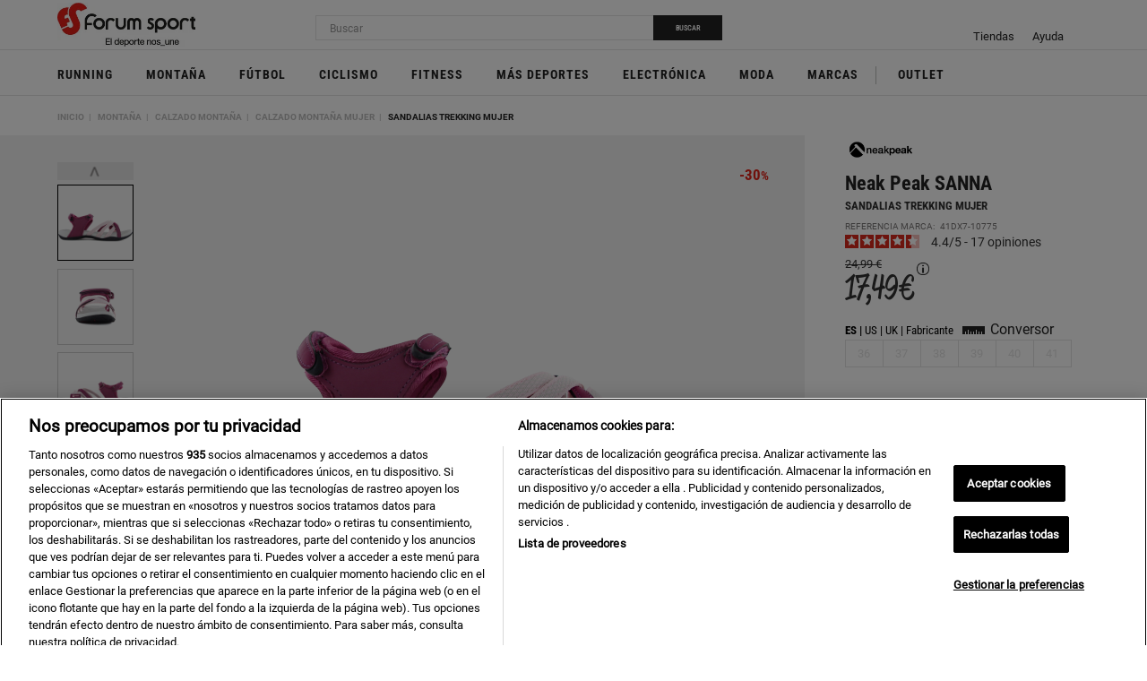

--- FILE ---
content_type: text/html;charset=UTF-8
request_url: https://www.forumsport.com/es-es/neak-peak-sandalias-trekking-mujer-sanna-41dx7-10775-1000856451-p/breadcrumbPdp?productCode=1000856451
body_size: -914
content:
<div class="custom-breadcrumb js-custom-breadcrumb">
    <a href="/es-es/" class="hidden-mobile-tablet">Inicio</a>
    <a href="/es-es/montana-10004-c" class="hidden-mobile-tablet">
                        Montaña</a>
            <a href="/es-es/montana/calzado-montana-18-c" class="hidden-mobile-tablet">
                        Calzado Montaña</a>
            <a href="/es-es/montana/calzado-montana/calzado-montana-mujer-200211-c">
                        Calzado Montaña Mujer</a>
            <a href="/es-es/montana/calzado-montana/calzado-montana-mujer/sandalias-trekking-mujer-40358-c" class="clear-after" data-back-url="/es-es/montana/calzado-montana/calzado-montana-mujer/sandalias-trekking-mujer-40358-c">
                        Sandalias Trekking Mujer</a>
            <a href="/es-es/neak-peak-sandalias-trekking-mujer-sanna-41dx7-10775-1000856451-p" class="last-breadcrumb hidden">
                        SANNA</a>
            </div>



--- FILE ---
content_type: text/html;charset=UTF-8
request_url: https://www.forumsport.com/es-es/neak-peak-sandalias-trekking-mujer-sanna-41dx7-10775-1000856451-p/productListPdp
body_size: -728
content:

{
"productList": "",
"totalNumberOfResults": ""
}


--- FILE ---
content_type: text/css;charset=UTF-8
request_url: https://www.forumsport.com/_ui/responsive/theme-forumsportthemev02/cssWro/wroStyle.css
body_size: 236
content:
header ::-webkit-scrollbar {
    width: 4px;
}
header ::-webkit-scrollbar-track {
    background: #e3e3e3;
    border-radius: 15px;
}
header ::-webkit-scrollbar-thumb {
    background: rgba(34, 34, 34, 0.3);
    border-radius: 15px;
}
header ::-webkit-scrollbar-thumb:hover {
    background: #222222;
}
@media (max-width: 1024px) {
    header ::-webkit-scrollbar-thumb {
        background: red;
    }
}

--- FILE ---
content_type: text/css
request_url: https://sdk.inbenta.io/chatbot/1.62.1/neutral.css
body_size: 7678
content:
.inbenta-bot{-webkit-text-size-adjust:100%}.inbenta-bot *{box-sizing:border-box}.inbenta-bot-button{-ms-flex-pack:center;-webkit-justify-content:center;-ms-justify-content:center;justify-content:center}.inbenta-bot-button,.inbenta-bot-dropdown__trigger{display:-ms-flexbox;display:-webkit-flex;display:flex;-webkit-align-items:center;-ms-align-items:center;-ms-flex-align:center;align-items:center}.inbenta-bot-dropdown__trigger{-webkit-flex-direction:row;-ms-flex-direction:row;flex-direction:row;-ms-flex-pack:space-between;-webkit-justify-content:space-between;-ms-justify-content:space-between;justify-content:space-between}.inbenta-bot-dropdown__menu{height:0}.inbenta-bot-dropdown__menu__item{display:-ms-flexbox;display:-webkit-flex;display:flex;-webkit-align-items:center;-ms-align-items:center;-ms-flex-align:center;align-items:center}.inbenta-bot-dropdown--active .inbenta-bot-dropdown__menu{height:auto;z-index:9999}.inbenta-bot__launcher{cursor:pointer;z-index:999999}.inbenta-bot__launcher,.inbenta-bot__launcher__notifications{display:-ms-flexbox;display:-webkit-flex;display:flex;-ms-flex-pack:center;-webkit-justify-content:center;-ms-justify-content:center;justify-content:center;-webkit-align-items:center;-ms-align-items:center;-ms-flex-align:center;align-items:center}.inbenta-bot .ui-draggable{position:fixed!important;top:!important;right:!important;bottom:!important;left:!important;z-index:999999}.inbenta-bot .inbenta-bot__bubble__custom-window,.inbenta-bot .inbenta-bot__chat__custom-window{top:0!important;right:0!important;bottom:0!important;left:0!important;z-index:99;-webkit-overflow-scrolling:touch;overflow:auto}.inbenta-bot .inbenta-bot__bubble__custom-window>span,.inbenta-bot .inbenta-bot__chat__custom-window>span{display:-ms-flexbox;display:-webkit-flex;display:flex;height:100%}.inbenta-bot .inbenta-bot__bubble__custom-window>span .custom-window__content,.inbenta-bot .inbenta-bot__chat__custom-window>span .custom-window__content{width:100%}.inbenta-bot .inbenta-bot__bubble__custom-window iframe,.inbenta-bot .inbenta-bot__chat__custom-window iframe{border:none;width:100%;margin:0;height:100%}.inbenta-bot .inbenta-bot__bubble iframe,.inbenta-bot .inbenta-bot__chat iframe{border:none;width:100%;height:100%;margin:0;overflow:auto;-webkit-overflow-scrolling:touch}.inbenta-bot__bubble,.inbenta-bot__chat{display:-ms-flexbox;display:-webkit-flex;display:flex;-webkit-flex-direction:column;-ms-flex-direction:column;flex-direction:column;position:relative;overflow:hidden;z-index:999999}.inbenta-bot__bubble embed,.inbenta-bot__bubble iframe,.inbenta-bot__bubble img,.inbenta-bot__chat embed,.inbenta-bot__chat iframe,.inbenta-bot__chat img{max-width:100%;height:auto}.inbenta-bot__bubble table,.inbenta-bot__chat table{border:1px solid transparent;border-collapse:collapse}.inbenta-bot__bubble table td,.inbenta-bot__bubble table th,.inbenta-bot__chat table td,.inbenta-bot__chat table th{border:1px solid transparent;padding:4px;text-align:left}.inbenta-bot__bubble__header,.inbenta-bot__chat__header{-ms-flex-pack:space-between;-webkit-justify-content:space-between;-ms-justify-content:space-between;justify-content:space-between;cursor:move;z-index:100}.inbenta-bot__bubble .header__actions,.inbenta-bot__bubble__header,.inbenta-bot__chat .header__actions,.inbenta-bot__chat__header{display:-ms-flexbox;display:-webkit-flex;display:flex;-webkit-align-items:center;-ms-align-items:center;-ms-flex-align:center;align-items:center;-webkit-flex-shrink:0;-ms-flex-shrink:0;flex-shrink:0}.inbenta-bot__bubble .header__actions,.inbenta-bot__chat .header__actions{cursor:pointer}.inbenta-bot__bubble__body,.inbenta-bot__chat__body{display:-ms-flexbox;display:-webkit-flex;display:flex;-webkit-flex-grow:2;-ms-flex-grow:2;flex-grow:2;overflow:hidden}.inbenta-bot__bubble__body__faq,.inbenta-bot__chat__body__faq{-webkit-flex-grow:2;-ms-flex-grow:2;flex-grow:2}.inbenta-bot__bubble .body__inbenta-alert,.inbenta-bot__chat .body__inbenta-alert{display:-ms-flexbox;display:-webkit-flex;display:flex;-ms-flex-pack:center;-webkit-justify-content:center;-ms-justify-content:center;justify-content:center;-webkit-align-items:center;-ms-align-items:center;-ms-flex-align:center;align-items:center;z-index:20}.inbenta-bot__bubble .body__avatar-content__avatar,.inbenta-bot__chat .body__avatar-content__avatar{-webkit-flex-shrink:0;-ms-flex-shrink:0;flex-shrink:0}.inbenta-bot__bubble .body__wrapper,.inbenta-bot__chat .body__wrapper{display:-ms-flexbox;display:-webkit-flex;display:flex;-webkit-flex-direction:column;-ms-flex-direction:column;flex-direction:column;-webkit-flex-grow:2;-ms-flex-grow:2;flex-grow:2;overflow:auto;overflow-x:hidden;z-index:10;-webkit-overflow-scrolling:touch}.inbenta-bot__bubble .body__wrapper__empty,.inbenta-bot__chat .body__wrapper__empty{-webkit-flex-grow:2;-ms-flex-grow:2;flex-grow:2;-webkit-flex-shrink:1;-ms-flex-shrink:1;flex-shrink:1}.inbenta-bot__bubble .messages__message .content__text--info:after,.inbenta-bot__chat .messages__message .content__text--info:after{content:"";margin-left:36px;display:inline-block}.inbenta-bot__bubble .messages__message .content__text--info-extended:after,.inbenta-bot__chat .messages__message .content__text--info-extended:after{content:"";margin-left:58px;display:inline-block}.inbenta-bot__bubble .messages__message .content__text--info-time:after,.inbenta-bot__chat .messages__message .content__text--info-time:after{content:"";margin-left:36px;display:inline-block}.inbenta-bot__bubble .messages__message--sent,.inbenta-bot__chat .messages__message--sent{display:-ms-flexbox;display:-webkit-flex;display:flex;-ms-flex-pack:flex-end;-webkit-justify-content:flex-end;-ms-justify-content:flex-end;justify-content:flex-end}.inbenta-bot__bubble .messages__message--sent .messages__message__content,.inbenta-bot__chat .messages__message--sent .messages__message__content{display:-ms-flexbox;display:-webkit-flex;display:flex;-webkit-flex-direction:column;-ms-flex-direction:column;flex-direction:column}.inbenta-bot__bubble .messages__message--received,.inbenta-bot__chat .messages__message--received{display:-ms-flexbox;display:-webkit-flex;display:flex;-ms-flex-pack:flex-start;-webkit-justify-content:flex-start;-ms-justify-content:flex-start;justify-content:flex-start;-webkit-align-items:flex-end;-ms-align-items:flex-end;-ms-flex-align:flex-end;align-items:flex-end}.inbenta-bot__bubble .messages__message--received .messages__message__avatar,.inbenta-bot__chat .messages__message--received .messages__message__avatar{display:-ms-flexbox;display:-webkit-flex;display:flex;-ms-flex-pack:center;-webkit-justify-content:center;-ms-justify-content:center;justify-content:center;-webkit-align-items:center;-ms-align-items:center;-ms-flex-align:center;align-items:center;-webkit-flex-shrink:0;-ms-flex-shrink:0;flex-shrink:0}.inbenta-bot__bubble .messages__message--received .messages__message__content,.inbenta-bot__chat .messages__message--received .messages__message__content{display:-ms-flexbox;display:-webkit-flex;display:flex;-webkit-flex-direction:column;-ms-flex-direction:column;flex-direction:column}.inbenta-bot__bubble .messages__message--received .messages__message__content .content__text--info:after,.inbenta-bot__chat .messages__message--received .messages__message__content .content__text--info:after{content:"";margin-left:36px;display:inline-block}.inbenta-bot__bubble .messages__message--received .messages__message__content .content__text--info-extended:after,.inbenta-bot__chat .messages__message--received .messages__message__content .content__text--info-extended:after{content:"";margin-left:64px;display:inline-block}.inbenta-bot__bubble .messages__message--received .messages__message__content .inbenta-bot-rating__content__comment .comment__wrapper,.inbenta-bot__chat .messages__message--received .messages__message__content .inbenta-bot-rating__content__comment .comment__wrapper{-webkit-flex-flow:row wrap;-ms-flex-wrap:row wrap;-ms-flex-flow:row wrap;flex-flow:row wrap;-ms-flex-pack:flex-end;-webkit-justify-content:flex-end;-ms-justify-content:flex-end;justify-content:flex-end}.inbenta-bot__bubble .messages__message--system .content__buttons,.inbenta-bot__chat .messages__message--system .content__buttons{display:-ms-flexbox;display:-webkit-flex;display:flex;-ms-flex-pack:center;-webkit-justify-content:center;-ms-justify-content:center;justify-content:center}.inbenta-bot__bubble .messages__message__content,.inbenta-bot__chat .messages__message__content{position:relative}.inbenta-bot__bubble .content__status,.inbenta-bot__chat .content__status{position:absolute;bottom:8px;right:8px}.inbenta-bot__bubble .content__buttons,.inbenta-bot__chat .content__buttons{-webkit-flex-wrap:wrap;-ms-flex-wrap:wrap;flex-wrap:wrap}.inbenta-bot__bubble .content__buttons,.inbenta-bot__bubble .content__buttons__button,.inbenta-bot__bubble .content__open-sidebubble,.inbenta-bot__chat .content__buttons,.inbenta-bot__chat .content__buttons__button,.inbenta-bot__chat .content__open-sidebubble{display:-ms-flexbox;display:-webkit-flex;display:flex;-webkit-align-items:center;-ms-align-items:center;-ms-flex-align:center;align-items:center}.inbenta-bot__bubble .content__open-sidebubble,.inbenta-bot__chat .content__open-sidebubble{-webkit-flex-flow:row-reverse;-ms-flex-wrap:row-reverse;-ms-flex-flow:row-reverse;flex-flow:row-reverse;-ms-flex-pack:flex-end;-webkit-justify-content:flex-end;-ms-justify-content:flex-end;justify-content:flex-end}.inbenta-bot__bubble .content__related-contents .content__related__show,.inbenta-bot__chat .content__related-contents .content__related__show{display:-ms-flexbox;display:-webkit-flex;display:flex;-ms-flex-pack:space-between;-webkit-justify-content:space-between;-ms-justify-content:space-between;justify-content:space-between;-webkit-align-items:center;-ms-align-items:center;-ms-flex-align:center;align-items:center;width:100%}.inbenta-bot__bubble .content__related-contents .content__related__button,.inbenta-bot__chat .content__related-contents .content__related__button{width:100%}.inbenta-bot__bubble .content__related-contents .content__related__icon,.inbenta-bot__chat .content__related-contents .content__related__icon{display:-ms-flexbox;display:-webkit-flex;display:flex;-ms-flex-pack:center;-webkit-justify-content:center;-ms-justify-content:center;justify-content:center;-webkit-align-items:center;-ms-align-items:center;-ms-flex-align:center;align-items:center}.inbenta-bot__bubble__footer,.inbenta-bot__chat__footer{-webkit-flex-shrink:0;-ms-flex-shrink:0;flex-shrink:0;position:relative;z-index:10}.inbenta-bot__bubble .footer__chat-activity,.inbenta-bot__chat .footer__chat-activity{display:-ms-flexbox;display:-webkit-flex;display:flex;-ms-flex-pack:flex-start;-webkit-justify-content:flex-start;-ms-justify-content:flex-start;justify-content:flex-start;-webkit-align-items:flex-end;-ms-align-items:flex-end;-ms-flex-align:flex-end;align-items:flex-end}.inbenta-bot__bubble .footer__chat-activity .activity__content,.inbenta-bot__chat .footer__chat-activity .activity__content{-webkit-flex-direction:row;-ms-flex-direction:row;flex-direction:row;-ms-flex-pack:center;-webkit-justify-content:center;-ms-justify-content:center;justify-content:center;-webkit-align-items:center;-ms-align-items:center;-ms-flex-align:center;align-items:center}.inbenta-bot__bubble .footer__chat-activity .activity__avatar,.inbenta-bot__chat .footer__chat-activity .activity__avatar{display:-ms-flexbox;display:-webkit-flex;display:flex;-ms-flex-pack:center;-webkit-justify-content:center;-ms-justify-content:center;justify-content:center;-webkit-align-items:center;-ms-align-items:center;-ms-flex-align:center;align-items:center;-webkit-flex-shrink:0;-ms-flex-shrink:0;flex-shrink:0;position:relative}.inbenta-bot__bubble .footer__form,.inbenta-bot__chat .footer__form{display:-ms-flexbox;display:-webkit-flex;display:flex;-ms-flex-pack:space-between;-webkit-justify-content:space-between;-ms-justify-content:space-between;justify-content:space-between;-webkit-align-items:center;-ms-align-items:center;-ms-flex-align:center;align-items:center}.inbenta-bot__bubble .footer__form__input,.inbenta-bot__chat .footer__form__input{-webkit-flex-grow:2;-ms-flex-grow:2;flex-grow:2}.inbenta-bot__bubble .footer__form__counter-content,.inbenta-bot__chat .footer__form__counter-content{display:-ms-flexbox;display:-webkit-flex;display:flex;-ms-flex-pack:space-between;-webkit-justify-content:space-between;-ms-justify-content:space-between;justify-content:space-between;-webkit-align-items:center;-ms-align-items:center;-ms-flex-align:center;align-items:center}.inbenta-bot__bubble__confirmation,.inbenta-bot__chat__confirmation{z-index:9999}.inbenta-bot__bubble__confirmation,.inbenta-bot__bubble__confirmation .confirmation-box,.inbenta-bot__chat__confirmation,.inbenta-bot__chat__confirmation .confirmation-box{display:-ms-flexbox;display:-webkit-flex;display:flex;-ms-flex-pack:center;-webkit-justify-content:center;-ms-justify-content:center;justify-content:center;-webkit-align-items:center;-ms-align-items:center;-ms-flex-align:center;align-items:center}.inbenta-bot__bubble__confirmation .confirmation-box,.inbenta-bot__chat__confirmation .confirmation-box{-webkit-flex-direction:column;-ms-flex-direction:column;flex-direction:column}.inbenta-bot__bubble__confirmation .confirmation-box__icon,.inbenta-bot__chat__confirmation .confirmation-box__icon{display:-ms-flexbox;display:-webkit-flex;display:flex;-ms-flex-pack:center;-webkit-justify-content:center;-ms-justify-content:center;justify-content:center;-webkit-align-items:center;-ms-align-items:center;-ms-flex-align:center;align-items:center;-webkit-flex-shrink:0;-ms-flex-shrink:0;flex-shrink:0}.inbenta-bot__bubble__confirmation .confirmation-box__buttons,.inbenta-bot__chat__confirmation .confirmation-box__buttons{display:-ms-flexbox;display:-webkit-flex;display:flex}.inbenta-bot__bubble{position:relative!important;top:!important;right:!important;bottom:!important;left:!important;z-index:999998}.inbenta-bot__bubble__body{overflow:auto}.inbenta-bot__bubble .body__content-faq,.inbenta-bot__bubble__body{display:-ms-flexbox;display:-webkit-flex;display:flex;-webkit-flex-direction:column;-ms-flex-direction:column;flex-direction:column}.inbenta-bot__bubble .body__content-faq{-webkit-flex-grow:2;-ms-flex-grow:2;flex-grow:2;-webkit-flex-shrink:0;-ms-flex-shrink:0;flex-shrink:0;-webkit-overflow-scrolling:touch}.inbenta-bot__bubble__header{cursor:auto}.inbenta-bot-avatar--large .inbenta-bot__chat__body{display:-ms-flexbox;display:-webkit-flex;display:flex;-webkit-flex-direction:column;-ms-flex-direction:column;flex-direction:column}.inbenta-bot-avatar--large .inbenta-bot__chat .body__avatar-content__avatar div{display:-ms-flexbox;display:-webkit-flex;display:flex;-ms-flex-pack:center;-webkit-justify-content:center;-ms-justify-content:center;justify-content:center;-webkit-flex-shrink:0;-ms-flex-shrink:0;flex-shrink:0}.inbenta-bot-rating__content{display:-ms-flexbox;display:-webkit-flex;display:flex}.inbenta-bot-rating__content,.inbenta-bot-rating__content__comment{-ms-flex-pack:space-between;-webkit-justify-content:space-between;-ms-justify-content:space-between;justify-content:space-between;-webkit-align-items:center;-ms-align-items:center;-ms-flex-align:center;align-items:center}.inbenta-bot-rating__content__comment{-webkit-flex-grow:2;-ms-flex-grow:2;flex-grow:2}.inbenta-bot-rating__content__buttons{display:-ms-flexbox;display:-webkit-flex;display:flex;-webkit-align-items:center;-ms-align-items:center;-ms-flex-align:center;align-items:center}.inbenta-bot-rating__content__comment{display:-ms-flexbox;display:-webkit-flex;display:flex;-webkit-flex-direction:column;-ms-flex-direction:column;flex-direction:column}.inbenta-bot-rating__content__comment .comment__phrase,.inbenta-bot-rating__content__comment .comment__wrapper{-webkit-flex-grow:2;-ms-flex-grow:2;flex-grow:2;-webkit-align-self:stretch;-ms-align-self:stretch;align-self:stretch}.inbenta-bot-rating__content__comment .comment__wrapper{display:-ms-flexbox;display:-webkit-flex;display:flex;-webkit-align-items:center;-ms-align-items:center;-ms-flex-align:center;align-items:center}.inbenta-bot-rating__content__comment .comment__wrapper__textarea,.inbenta-bot-rating__content__thanks{-webkit-flex-grow:2;-ms-flex-grow:2;flex-grow:2}.inbenta-bot__powered{display:-ms-flexbox;display:-webkit-flex;display:flex;-ms-flex-pack:flex-end;-webkit-justify-content:flex-end;-ms-justify-content:flex-end;justify-content:flex-end}@media (max-width:768px){.inbenta-bot--open{overflow:hidden!important}.inbenta-bot--open,.inbenta-bot .ui-draggable,.inbenta-bot__bubble,.inbenta-bot__chat{position:fixed!important;top:0!important;right:0!important;bottom:0!important;left:0!important}.inbenta-bot__bubble{z-index:999999}}@font-face{font-family:inbenta-app-icons;src:url("https://cdn.inbenta.io/static/fonts/inbenta-app-icons.woff") format("woff");font-weight:400;font-style:normal}.inbenta-bot [data-icon]:before{content:attr(data-icon);line-height:1}.inbenta-bot-icon,.inbenta-bot [data-icon]:before{font-family:inbenta-app-icons!important;font-style:normal!important;font-weight:400!important;font-variant:normal!important;text-transform:none!important;speak:none;-webkit-font-smoothing:antialiased;-moz-osx-font-smoothing:grayscale}.inbenta-bot-icon:before{font-size:17px}.inbenta-bot-fade-top-launcher-enter,.inbenta-bot-fade-top-launcher-leave-to{opacity:0;transform:translateY(10px)}.inbenta-bot-fade-top-launcher-enter-active{transition:transform .3s cubic-bezier(0,1,.99,.98) .5s,opacity .3s ease .5s}.inbenta-bot-fade-top-launcher-leave-active{transition:transform .2s cubic-bezier(1,0,.99,.98),opacity .2s ease}.inbenta-bot-fade-top-enter,.inbenta-bot-fade-top-leave-to{opacity:0;transform:translateY(20px)}.inbenta-bot-fade-top-enter-active{transition:transform .5s cubic-bezier(0,1,.99,.98),opacity .3s ease}.inbenta-bot-fade-top-leave-active{transition:transform .5s cubic-bezier(1,0,.99,.98),opacity .3s ease .3s}.inbenta-bot-message-left-enter,.inbenta-bot-message-left-leave-to{opacity:0;transform:translateX(10px)}.inbenta-bot-message-left-enter-active{transition:transform .4s cubic-bezier(0,1,.99,.98),opacity .2s ease}.inbenta-bot-message-left-leave-active{transition:transform .4s cubic-bezier(1,0,.99,.98),opacity .2s ease}.inbenta-bot-message-rigth-enter,.inbenta-bot-message-rigth-leave-to{opacity:0;transform:translateX(-10px)}.inbenta-bot-message-rigth-enter-active{transition:transform .4s cubic-bezier(0,1,.99,.98),opacity .2s ease}.inbenta-bot-message-rigth-leave-active{transition:transform .4s cubic-bezier(1,0,.99,.98),opacity .2s ease}.inbenta-bot-fade-related-enter,.inbenta-bot-fade-related-leave-to{opacity:0}.inbenta-bot-fade-related-enter-active,.inbenta-bot-fade-related-leave-active{transition:opacity .3s ease}.inbenta-bot-fade-left-enter,.inbenta-bot-fade-left-leave-to{opacity:0}.inbenta-bot-fade-left-enter-active,.inbenta-bot-fade-left-leave-active{transition:opacity .3s ease}.inbenta-bot-fade-right-enter,.inbenta-bot-fade-right-leave-to{opacity:0}.inbenta-bot-fade-right-enter-active,.inbenta-bot-fade-right-leave-active{transition:opacity .3s ease}.inbenta-bot-dropdown-slide-enter,.inbenta-bot-dropdown-slide-leave-to{opacity:0;transform-origin:top;max-height:0;pointer-events:none;transform:translate3d(0,-10%,0);transition:all .3s ease-in-out,opacity .4s ease,max-height .4s cubic-bezier(0,1.05,0,1);overflow:hidden}.inbenta-bot-dropdown-slide-enter-active{max-height:auto}.inbenta-bot-dropdown-slide-enter-active,.inbenta-bot-dropdown-slide-leave-active{transition:all .3s ease-in-out,opacity .4s ease,max-height .4s cubic-bezier(0,1.05,0,1)}.inbenta-bot-dropdown-slide-leave-active{opacity:0;transform-origin:top;max-height:0;pointer-events:none;margin-top:0;transform:translate3d(0,-10%,0);overflow:hidden}.inbenta-bot__bubble .footer__form__counter-content .counter-content__counter,.inbenta-bot__chat .footer__form__counter-content .counter-content__counter{opacity:0;transition:opacity .3s cubic-bezier(.25,.75,.5,1.4)}.inbenta-bot__bubble .footer__form__button,.inbenta-bot__chat .footer__form__button{overflow:hidden}.inbenta-bot__bubble .footer__form__button .inbenta-bot-icon--send,.inbenta-bot__chat .footer__form__button .inbenta-bot-icon--send{opacity:1;position:relative;right:-35px;transition:right .3s cubic-bezier(.25,.75,.5,1.4)}.inbenta-bot__bubble .footer__form--focus .footer__form__counter-content .counter-content__counter,.inbenta-bot__chat .footer__form--focus .footer__form__counter-content .counter-content__counter{opacity:1;transition:opacity .3s cubic-bezier(.25,.75,.5,1.4) .3s}.inbenta-bot__bubble .footer__form--focus .footer__form__button .inbenta-bot-icon--send,.inbenta-bot__chat .footer__form--focus .footer__form__button .inbenta-bot-icon--send{position:relative;right:0;transition:right .3s cubic-bezier(.25,.75,.5,1.4)}@-webkit-keyframes typing{0{transform:translate(0)}50%{transform:translateY(5px)}to{transform:translate(0)}}@keyframes typing{0{transform:translate(0)}50%{transform:translateY(5px)}to{transform:translate(0)}}@keyframes fadeout{0%{transform:translate(0);opacity:1}to{transform:translate(-100%);opacity:0}}@keyframes fadein{0%{transform:translate(0);opacity:0}5%{transform:translate(-100%);opacity:0}50%{opacity:.7}to{transform:translate(0);opacity:1}}@media (max-width:768px){.inbenta-bot__bubble{animation:fadein .7s}.inbenta-bot-fade-left-leave-active,.inbenta-bot-fade-left-leave-to,.inbenta-bot-fade-right-leave-active,.inbenta-bot-fade-right-leave-to{opacity:1}.inbenta-bot-fade-left-leave-active .inbenta-bot__bubble,.inbenta-bot-fade-left-leave-to .inbenta-bot__bubble,.inbenta-bot-fade-right-leave-active .inbenta-bot__bubble,.inbenta-bot-fade-right-leave-to .inbenta-bot__bubble{animation:fadeout 1s}}.inbenta *{box-sizing:border-box}.inbenta-bot{position:fixed!important;top:!important;right:!important;bottom:!important;left:!important;width:0;height:0;font-family:Helvetica,sans-serif;font-size:13px;color:#031429;font-weight:400;line-height:1.4;z-index:999999}.inbenta-bot a{color:#006cfa;text-decoration:none;cursor:pointer}.inbenta-bot a:active,.inbenta-bot a:focus{color:#113f7a;text-decoration:none;outline:none}.inbenta-bot a:hover{color:#113f7a;text-decoration:none}.inbenta-bot p{margin:0}.inbenta-bot p+p{padding:8px 0 0}.inbenta-bot ol,.inbenta-bot ul{margin:0 0 8px;-webkit-padding-start:18px;padding-inline-start:18px}.inbenta-bot ul{list-style:disc}.inbenta-bot-button{font-family:Helvetica,sans-serif;font-size:13px;line-height:1.4;background-color:#006cfa;color:#fff;padding:8px 16px;border:none}.inbenta-bot-button.clicked,.inbenta-bot-button:hover:not([disabled]){background-color:#113f7a;color:#fff;cursor:pointer}.inbenta-bot-button[disabled]{cursor:not-allowed;opacity:.48}.inbenta-bot-button:active,.inbenta-bot-button:focus{outline:none}.inbenta-bot-button span:not(.inbenta-bot-icon){-webkit-flex-grow:2;-ms-flex-grow:2;flex-grow:2}.inbenta-bot-button-secondary{font-family:Helvetica,sans-serif;font-size:13px;padding:4px 12px 4px 0;color:#006cfa;background:transparent;border:none}.inbenta-bot-button-secondary.clicked,.inbenta-bot-button-secondary:hover:not([disabled]){color:#113f7a;background:transparent;cursor:pointer}.inbenta-bot-button-secondary:active,.inbenta-bot-button-secondary:focus{color:#113f7a;outline:none}.inbenta-bot-button-secondary[disabled]{opacity:.48;cursor:not-allowed}.inbenta-bot-input{font-family:Helvetica,sans-serif;font-size:13px;background-color:#fff;color:#031429;height:32px;padding:8px 12px;border:1px solid #eee;-webkit-appearance:none;font-weight:400}.inbenta-bot-input:focus{outline:none}.inbenta-bot-input:hover[disabled],.inbenta-bot-input[disabled]{opacity:.48;cursor:not-allowed}.inbenta-bot-dropdown{width:100%}.inbenta-bot-dropdown__trigger{font-family:Helvetica,sans-serif;font-size:13px;font-weight:400;height:32px;background-color:#fff;color:#031429;border:1px solid #eee;padding:8px 12px;transition:all .5s cubic-bezier(.5,1.8,.9,.8);cursor:pointer;width:100%;margin-top:8px}.inbenta-bot-dropdown__trigger:hover{transition:all .5s cubic-bezier(.5,1.8,.9,.8);box-shadow:none}.inbenta-bot-dropdown__trigger .trigger__action:before{color:#031429;content:"e"}.inbenta-bot-dropdown__menu{transition:all .5s cubic-bezier(.5,1.8,.9,.8);background:#fff;box-shadow:0 1px 1px 0 rgba(13,45,86,.14),0 2px 1px -1px rgba(13,45,86,.12),0 1px 3px 0 rgba(13,45,86,.2);border:1px solid #eee;overflow-y:auto;pointer-events:auto;margin-top:8px;max-height:300vh;height:auto;z-index:9999}.inbenta-bot-dropdown__menu__item{font-family:Helvetica,sans-serif;line-height:1.4;font-size:13px;padding:8px 12px;min-height:32px;color:#031429;cursor:pointer;word-break:break-word;transition:all .3s ease 0s}.inbenta-bot-dropdown__menu__item+.inbenta-bot-dropdown__menu__item{border-top:1px solid #eee}.inbenta-bot-dropdown__menu__item:hover{background:#eee}.inbenta-bot-dropdown--active .inbenta-bot-dropdown__trigger{transition:all .5s cubic-bezier(.5,1.8,.9,.8);background-color:#fff;color:#031429}.inbenta-bot-dropdown--active .inbenta-bot-dropdown__trigger .trigger__action:before{content:"h"}.inbenta-bot-dropdown--disabled{opacity:.48}.inbenta-bot-dropdown--disabled .inbenta-bot-dropdown__trigger{box-shadow:none;cursor:not-allowed}.inbenta-bot-dropdown:focus__trigger{transition:all .5s cubic-bezier(.5,1.8,.9,.8);background-color:#fff;box-shadow:none;border-color:red;color:#031429}.inbenta-bot-dropdown~.content__status{display:-ms-flexbox;display:-webkit-flex;display:flex;-ms-flex-pack:flex-end;-webkit-justify-content:flex-end;-ms-justify-content:flex-end;justify-content:flex-end;position:relative;top:4px;padding:4px 0}.inbenta-bot-spacer{margin:0 24px}.inbenta-bot__launcher{position:fixed!important;top:!important;right:30px!important;bottom:30px!important;left:!important;background-color:#006cfa;padding:12px;z-index:9999}.inbenta-bot__launcher__image{font-family:inbenta-app-icons}.inbenta-bot__launcher__image:before{content:"X";color:#fff;font-size:18px}.inbenta-bot__launcher__image+.inbenta-bot__launcher__text{margin-left:8px}.inbenta-bot__launcher__text{font-family:Helvetica,sans-serif;font-size:13px;color:#fff}.inbenta-bot__launcher__text:empty{display:none}.inbenta-bot__launcher__notifications{position:absolute!important;top:-8px!important;right:-8px!important;bottom:!important;left:!important;font-size:13px;height:8px;min-width:8px;background-color:#00e676;color:#fff;border-radius:100px;box-shadow:0 1px 2px 0 rgba(0,200,9,.5);transform:scale(1);transition:all .3s cubic-bezier(0,1,.99,.98)}.inbenta-bot__launcher__notifications:empty{transform:scale(0);transition:all .3s cubic-bezier(0,1,.99,.98)}.inbenta-bot__launcher:hover{background-color:#113f7a}.inbenta-bot__bubble,.inbenta-bot__chat{background-color:#fff;width:344px;height:512px;box-shadow:0 3px 4px 0 rgba(13,45,86,.14),0 3px 3px -2px rgba(13,45,86,.12),0 1px 8px 0 rgba(13,45,86,.2)}.inbenta-bot__bubble embed,.inbenta-bot__bubble iframe,.inbenta-bot__bubble img:not(:first-child),.inbenta-bot__chat embed,.inbenta-bot__chat iframe,.inbenta-bot__chat img:not(:first-child){margin:15px 0}.inbenta-bot__bubble table,.inbenta-bot__bubble table td,.inbenta-bot__bubble table th,.inbenta-bot__chat table,.inbenta-bot__chat table td,.inbenta-bot__chat table th{border-color:#eee}.inbenta-bot__bubble__header,.inbenta-bot__chat__header{background-color:#006cfa;padding:12px 16px}.inbenta-bot__bubble__header .header__title,.inbenta-bot__chat__header .header__title{font-family:Helvetica,sans-serif;font-size:13px;color:#fff;line-height:1.4;font-weight:700;padding-right:10px}.inbenta-bot__bubble__header .header__actions,.inbenta-bot__chat__header .header__actions{line-height:1}.inbenta-bot__bubble__header .header__actions__icon+.header__actions__icon,.inbenta-bot__chat__header .header__actions__icon+.header__actions__icon{padding-left:10px}.inbenta-bot__bubble__header .header__actions__icon:before,.inbenta-bot__chat__header .header__actions__icon:before{color:#fff;content:"e"}.inbenta-bot__bubble__header .header__actions__icon--reset-session:before,.inbenta-bot__chat__header .header__actions__icon--reset-session:before{content:"k"}.inbenta-bot__bubble__body,.inbenta-bot__chat__body{position:relative}.inbenta-bot__bubble .body__inbenta-alert,.inbenta-bot__chat .body__inbenta-alert{position:absolute!important;top:0!important;right:0!important;bottom:0!important;left:0!important;background-color:rgba(66,66,66,.8);padding:16px;z-index:99}.inbenta-bot__bubble .body__inbenta-alert__alert-box,.inbenta-bot__chat .body__inbenta-alert__alert-box{background-color:#fff;padding:16px;box-shadow:0 2px 2px 0 rgba(13,45,86,.14),0 3px 1px -2px rgba(13,45,86,.12),0 1px}.inbenta-bot__bubble .body__inbenta-alert__alert-box .alert-box__title,.inbenta-bot__chat .body__inbenta-alert__alert-box .alert-box__title{color:#006cfa;font-family:Helvetica,sans-serif;font-size:13px;font-weight:700}.inbenta-bot__bubble .body__inbenta-alert__alert-box .alert-box__message,.inbenta-bot__chat .body__inbenta-alert__alert-box .alert-box__message{padding:8px 0 12px}.inbenta-bot__bubble .body__wrapper,.inbenta-bot__chat .body__wrapper{position:relative;padding:16px 16px 0}.inbenta-bot__bubble .messages__message,.inbenta-bot__chat .messages__message{padding:6px 0}.inbenta-bot__bubble .messages__message .content__text--info-extended:after,.inbenta-bot__bubble .messages__message .content__text--info-time:after,.inbenta-bot__bubble .messages__message .content__text--info:after,.inbenta-bot__chat .messages__message .content__text--info-extended:after,.inbenta-bot__chat .messages__message .content__text--info-time:after,.inbenta-bot__chat .messages__message .content__text--info:after{display:none}.inbenta-bot__bubble .messages__message .content__text .autolink-url,.inbenta-bot__chat .messages__message .content__text .autolink-url{word-break:break-all;-ms-word-break:break-all}.inbenta-bot__bubble .messages__message .extended_message_container .messages__message__content,.inbenta-bot__chat .messages__message .extended_message_container .messages__message__content{display:-ms-flexbox;display:-webkit-flex;display:flex;-webkit-flex-direction:column;-ms-flex-direction:column;flex-direction:column;font-family:Helvetica,sans-serif;font-size:13px;padding-top:10px;background-color:#fafafa}.inbenta-bot__bubble .messages__message .extended_message_container .messages__message__content .content__label,.inbenta-bot__chat .messages__message .extended_message_container .messages__message__content .content__label{padding:0 10px}.inbenta-bot__bubble .messages__message .extended_message_container .messages__message__content .content__open-sidebubble,.inbenta-bot__bubble .messages__message .extended_message_container .messages__message__content .content__text,.inbenta-bot__chat .messages__message .extended_message_container .messages__message__content .content__open-sidebubble,.inbenta-bot__chat .messages__message .extended_message_container .messages__message__content .content__text{padding:0 10px 10px}.inbenta-bot__bubble .messages__message .extended_message_container .messages__message__content .content__text:after,.inbenta-bot__chat .messages__message .extended_message_container .messages__message__content .content__text:after{display:none}.inbenta-bot__bubble .messages__message--sent .messages__message__content .content__wrapper,.inbenta-bot__chat .messages__message--sent .messages__message__content .content__wrapper{background-color:#fafafa;color:#031429}.inbenta-bot__bubble .messages__message--sent .messages__message__content .content__status,.inbenta-bot__chat .messages__message--sent .messages__message__content .content__status{display:-ms-flexbox;display:-webkit-flex;display:flex;-ms-flex-pack:flex-end;-webkit-justify-content:flex-end;-ms-justify-content:flex-end;justify-content:flex-end}.inbenta-bot__bubble .messages__message--received .messages__message__avatar,.inbenta-bot__chat .messages__message--received .messages__message__avatar{background-color:#006cfa;width:32px;height:32px;margin-right:10px}.inbenta-bot__bubble .messages__message--received .messages__message__avatar .inbenta-bot-icon--avatar:before,.inbenta-bot__chat .messages__message--received .messages__message__avatar .inbenta-bot-icon--avatar:before{color:#fff;content:"Z"}.inbenta-bot__bubble .messages__message--received .messages__message__content .content__wrapper,.inbenta-bot__chat .messages__message--received .messages__message__content .content__wrapper{background-color:#fafafa;color:#031429}.inbenta-bot__bubble .messages__message--received .messages__message__content .content__text--info:after,.inbenta-bot__chat .messages__message--received .messages__message__content .content__text--info:after{display:none}.inbenta-bot__bubble .messages__message--received .messages__message__content .content__text.content__text--info:empty+.content__buttons.content__buttons--multiple-choise,.inbenta-bot__chat .messages__message--received .messages__message__content .content__text.content__text--info:empty+.content__buttons.content__buttons--multiple-choise{padding-top:0}.inbenta-bot__bubble .messages__message--received .messages__message__content .inbenta-bot-rating__content,.inbenta-bot__chat .messages__message--received .messages__message__content .inbenta-bot-rating__content{padding:4px 10px;background-color:#fafafa}.inbenta-bot__bubble .messages__message--received .messages__message__content .inbenta-bot-rating__content__comment,.inbenta-bot__chat .messages__message--received .messages__message__content .inbenta-bot-rating__content__comment{padding:6px 0}.inbenta-bot__bubble .messages__message--received .messages__message__content .inbenta-bot-rating__content__comment .comment__wrapper,.inbenta-bot__chat .messages__message--received .messages__message__content .inbenta-bot-rating__content__comment .comment__wrapper{display:-ms-flexbox;display:-webkit-flex;display:flex;-webkit-flex-flow:row nowrap;-ms-flex-wrap:row nowrap;-ms-flex-flow:row nowrap;flex-flow:row nowrap;-ms-flex-pack:space-between;-webkit-justify-content:space-between;-ms-justify-content:space-between;justify-content:space-between}.inbenta-bot__bubble .messages__message--received--human .messages__message__avatar,.inbenta-bot__chat .messages__message--received--human .messages__message__avatar{position:relative}.inbenta-bot__bubble .messages__message--received--human .messages__message__avatar .avatar__light,.inbenta-bot__chat .messages__message--received--human .messages__message__avatar .avatar__light{position:absolute;top:-6px;left:-2px;background-color:#00e676;box-shadow:0 1px 2px 0 rgba(0,200,9,.5);height:8px;width:8px;border-radius:100px}.inbenta-bot__bubble .messages__message--received--human .messages__message__avatar .inbenta-bot-icon--avatar:before,.inbenta-bot__chat .messages__message--received--human .messages__message__avatar .inbenta-bot-icon--avatar:before{content:")"}.inbenta-bot__bubble .messages__message--received--status-time .messages__message__avatar,.inbenta-bot__chat .messages__message--received--status-time .messages__message__avatar{margin-bottom:24px}.inbenta-bot__bubble .messages__message--system .messages__message__content,.inbenta-bot__chat .messages__message--system .messages__message__content{padding:10px;background-color:#fafafa;color:#031429;text-align:center}.inbenta-bot__bubble .messages__message:last-child,.inbenta-bot__chat .messages__message:last-child{margin-bottom:16px}.inbenta-bot__bubble .content__wrapper__contents,.inbenta-bot__chat .content__wrapper__contents{font-family:Helvetica,sans-serif;font-size:13px;padding:10px}.inbenta-bot__bubble .content__wrapper__contents b,.inbenta-bot__bubble .content__wrapper__contents strong,.inbenta-bot__chat .content__wrapper__contents b,.inbenta-bot__chat .content__wrapper__contents strong{font-weight:700}.inbenta-bot__bubble .content__wrapper .content__status,.inbenta-bot__chat .content__wrapper .content__status{display:none}.inbenta-bot__bubble .content__label,.inbenta-bot__chat .content__label{display:block;font-weight:700;margin-bottom:2px}.inbenta-bot__bubble .content__label:empty,.inbenta-bot__chat .content__label:empty{display:none}.inbenta-bot__bubble .content__status,.inbenta-bot__chat .content__status{display:-ms-flexbox;display:-webkit-flex;display:flex;-webkit-align-items:center;-ms-align-items:center;-ms-flex-align:center;align-items:center;position:relative;bottom:inherit;right:inherit}.inbenta-bot__bubble .content__status .status__time,.inbenta-bot__chat .content__status .status__time{margin-top:6px;font-size:11px;color:#031429}.inbenta-bot__bubble .content__status .status__icon,.inbenta-bot__chat .content__status .status__icon{margin-left:4px}.inbenta-bot__bubble .content__status .status__icon.inbenta-bot-icon:before,.inbenta-bot__chat .content__status .status__icon.inbenta-bot-icon:before{font-size:12px}.inbenta-bot__bubble .content__status .status__icon.inbenta-bot-icon--doblecheck:before,.inbenta-bot__chat .content__status .status__icon.inbenta-bot-icon--doblecheck:before{color:#00e676;content:"/"}.inbenta-bot__bubble .content__status .status__icon.inbenta-bot-icon--check:before,.inbenta-bot__chat .content__status .status__icon.inbenta-bot-icon--check:before{color:#00e676;content:"d"}.inbenta-bot__bubble .content__status .status__icon.inbenta-bot-icon--close:before,.inbenta-bot__chat .content__status .status__icon.inbenta-bot-icon--close:before{color:#f44336;content:"k"}.inbenta-bot__bubble .content__status .status__icon.inbenta-bot-icon--clock:before,.inbenta-bot__chat .content__status .status__icon.inbenta-bot-icon--clock:before{color:#031429;content:"j"}.inbenta-bot__bubble .content__open-sidebubble__phrase,.inbenta-bot__chat .content__open-sidebubble__phrase{color:#006cfa;cursor:pointer}.inbenta-bot__bubble .content__open-sidebubble__phrase:hover,.inbenta-bot__chat .content__open-sidebubble__phrase:hover{color:#113f7a}.inbenta-bot__bubble .content__open-sidebubble__icon,.inbenta-bot__chat .content__open-sidebubble__icon{display:none}.inbenta-bot__bubble .content__buttons,.inbenta-bot__chat .content__buttons{padding-top:10px}.inbenta-bot__bubble .content__buttons .inbenta-bot-button+.inbenta-bot-button,.inbenta-bot__chat .content__buttons .inbenta-bot-button+.inbenta-bot-button{margin-left:12px}.inbenta-bot__bubble .content__buttons--multiple-choise .inbenta-bot-button,.inbenta-bot__chat .content__buttons--multiple-choise .inbenta-bot-button{display:-ms-flexbox;display:-webkit-flex;display:flex;-webkit-align-items:flex-start;-ms-align-items:flex-start;-ms-flex-align:flex-start;align-items:flex-start;font-family:Helvetica,sans-serif;font-size:13px;background-color:transparent;color:#006cfa;padding:0;text-align:left;border:none}.inbenta-bot__bubble .content__buttons--multiple-choise .inbenta-bot-button.clicked,.inbenta-bot__bubble .content__buttons--multiple-choise .inbenta-bot-button:hover:not([disabled]),.inbenta-bot__chat .content__buttons--multiple-choise .inbenta-bot-button.clicked,.inbenta-bot__chat .content__buttons--multiple-choise .inbenta-bot-button:hover:not([disabled]){color:#113f7a}.inbenta-bot__bubble .content__buttons--multiple-choise .inbenta-bot-button[disabled],.inbenta-bot__chat .content__buttons--multiple-choise .inbenta-bot-button[disabled]{cursor:not-allowed;opacity:.48}.inbenta-bot__bubble .content__buttons--multiple-choise .inbenta-bot-icon--faq-icon,.inbenta-bot__chat .content__buttons--multiple-choise .inbenta-bot-icon--faq-icon{margin-right:4px}.inbenta-bot__bubble .content__buttons--multiple-choise .inbenta-bot-icon--faq-icon:before,.inbenta-bot__chat .content__buttons--multiple-choise .inbenta-bot-icon--faq-icon:before{font-size:13px;content:"g"}.inbenta-bot__bubble .content__buttons--multiple-choise+.content__buttons__button,.inbenta-bot__chat .content__buttons--multiple-choise+.content__buttons__button{padding-top:6px}.inbenta-bot__bubble .content__buttons--download,.inbenta-bot__chat .content__buttons--download{padding-top:0}.inbenta-bot__bubble .content__buttons--download .inbenta-bot-button,.inbenta-bot__chat .content__buttons--download .inbenta-bot-button{background-color:transparent;color:#006cfa;padding:0;text-align:left;word-break:break-all;word-wrap:break-word;word-break:break-word}.inbenta-bot__bubble .content__buttons--download .inbenta-bot-button.clicked,.inbenta-bot__bubble .content__buttons--download .inbenta-bot-button:hover:not([disabled]),.inbenta-bot__chat .content__buttons--download .inbenta-bot-button.clicked,.inbenta-bot__chat .content__buttons--download .inbenta-bot-button:hover:not([disabled]){color:#113f7a}.inbenta-bot__bubble .content__buttons--attached,.inbenta-bot__chat .content__buttons--attached{padding-top:0}.inbenta-bot__bubble .content__buttons--attached .inbenta-bot-button,.inbenta-bot__chat .content__buttons--attached .inbenta-bot-button{background-color:transparent;color:#006cfa;padding:0;text-align:left;word-break:break-all;word-wrap:break-word;word-break:break-word}.inbenta-bot__bubble .content__buttons--attached .inbenta-bot-button.clicked,.inbenta-bot__bubble .content__buttons--attached .inbenta-bot-button:hover:not([disabled]),.inbenta-bot__chat .content__buttons--attached .inbenta-bot-button.clicked,.inbenta-bot__chat .content__buttons--attached .inbenta-bot-button:hover:not([disabled]){color:#113f7a}.inbenta-bot__bubble .content__related-contents,.inbenta-bot__chat .content__related-contents{min-height:auto;min-width:100%;padding:10px;background-color:#fafafa}.inbenta-bot__bubble .content__related-contents .content__related__show,.inbenta-bot__chat .content__related-contents .content__related__show{font-family:Helvetica,sans-serif;font-size:13px;color:#031429;border:none;padding:0;background-color:transparent;cursor:pointer;text-align:left}.inbenta-bot__bubble .content__related-contents .content__related__show:focus,.inbenta-bot__chat .content__related-contents .content__related__show:focus{outline:none}.inbenta-bot__bubble .content__related-contents .content__related__icon,.inbenta-bot__chat .content__related-contents .content__related__icon{color:#006cfa}.inbenta-bot__bubble .content__related-contents .content__related__icon--closed:before,.inbenta-bot__chat .content__related-contents .content__related__icon--closed:before{content:"e"}.inbenta-bot__bubble .content__related-contents .content__related__icon--opened:before,.inbenta-bot__chat .content__related-contents .content__related__icon--opened:before{content:"h"}.inbenta-bot__bubble .content__related-contents .content__related-buttons,.inbenta-bot__chat .content__related-contents .content__related-buttons{padding-top:10px}.inbenta-bot__bubble .content__related-contents .content__related-buttons .content__related__button,.inbenta-bot__chat .content__related-contents .content__related-buttons .content__related__button{font-family:Helvetica,sans-serif;font-size:13px;background-color:transparent;color:#006cfa;padding:0;text-align:left;line-height:1.4;border:none;cursor:pointer}.inbenta-bot__bubble .content__related-contents .content__related-buttons .content__related__button--active,.inbenta-bot__bubble .content__related-contents .content__related-buttons .content__related__button:hover:not([disabled]),.inbenta-bot__chat .content__related-contents .content__related-buttons .content__related__button--active,.inbenta-bot__chat .content__related-contents .content__related-buttons .content__related__button:hover:not([disabled]){color:#113f7a}.inbenta-bot__bubble .content__related-contents .content__related-buttons .content__related__button[disabled],.inbenta-bot__chat .content__related-contents .content__related-buttons .content__related__button[disabled]{cursor:not-allowed;opacity:.48}.inbenta-bot__bubble .content__related-contents .content__related-buttons .content__related__button:before,.inbenta-bot__chat .content__related-contents .content__related-buttons .content__related__button:before{font-family:inbenta-app-icons;font-size:13px;margin-right:4px;content:"g"}.inbenta-bot__bubble .content__related-contents .content__related-buttons .content__related__button:focus,.inbenta-bot__chat .content__related-contents .content__related-buttons .content__related__button:focus{outline:none}.inbenta-bot__bubble .content__related-contents .content__related-buttons .content__related__button+.content__related__button,.inbenta-bot__chat .content__related-contents .content__related-buttons .content__related__button+.content__related__button{padding-top:10px}.inbenta-bot__bubble__footer,.inbenta-bot__chat__footer{margin:0}.inbenta-bot__bubble .footer__form,.inbenta-bot__chat .footer__form{background-color:#fafafa;margin:0}.inbenta-bot__bubble .footer__form__input,.inbenta-bot__chat .footer__form__input{font-family:Helvetica,sans-serif;font-size:13px;background-color:transparent;border:none;height:40px;padding:0 0 0 16px;margin-right:0}.inbenta-bot__bubble .footer__form__input::-webkit-input-placeholder,.inbenta-bot__chat .footer__form__input::-webkit-input-placeholder{color:#031429;opacity:.5}.inbenta-bot__bubble .footer__form__input::-moz-placeholder,.inbenta-bot__chat .footer__form__input::-moz-placeholder{color:#031429;opacity:.5}.inbenta-bot__bubble .footer__form__input:-ms-input-placeholder,.inbenta-bot__chat .footer__form__input:-ms-input-placeholder{color:#031429;opacity:.5}.inbenta-bot__bubble .footer__form__input:-moz-placeholder,.inbenta-bot__chat .footer__form__input:-moz-placeholder{color:#031429;opacity:.5}.inbenta-bot__bubble .footer__form__input:hover[disabled],.inbenta-bot__bubble .footer__form__input[disabled],.inbenta-bot__chat .footer__form__input:hover[disabled],.inbenta-bot__chat .footer__form__input[disabled]{opacity:.48}.inbenta-bot__bubble .footer__form__input:hover[disabled]+.footer__form__counter-content,.inbenta-bot__bubble .footer__form__input[disabled]+.footer__form__counter-content,.inbenta-bot__chat .footer__form__input:hover[disabled]+.footer__form__counter-content,.inbenta-bot__chat .footer__form__input[disabled]+.footer__form__counter-content{opacity:.48;cursor:not-allowed}.inbenta-bot__bubble .footer__form__input::-ms-clear,.inbenta-bot__chat .footer__form__input::-ms-clear{display:none}.inbenta-bot__bubble .footer__form__counter-content,.inbenta-bot__chat .footer__form__counter-content{height:40px;padding:0 8px}.inbenta-bot__bubble .footer__form__button,.inbenta-bot__chat .footer__form__button{height:40px;background-color:transparent;color:#006cfa;padding:0 16px 0 8px;margin-left:0}.inbenta-bot__bubble .footer__form__button:hover:not([disabled]),.inbenta-bot__chat .footer__form__button:hover:not([disabled]){background-color:transparent;color:#113f7a}.inbenta-bot__bubble .footer__form__button .inbenta-bot-icon,.inbenta-bot__chat .footer__form__button .inbenta-bot-icon{display:-ms-flexbox;display:-webkit-flex;display:flex}.inbenta-bot__bubble .footer__form__button .inbenta-bot-icon--wait:before,.inbenta-bot__chat .footer__form__button .inbenta-bot-icon--wait:before{content:"j"}.inbenta-bot__bubble .footer__form__button .inbenta-bot-icon--send,.inbenta-bot__chat .footer__form__button .inbenta-bot-icon--send{position:relative!important;top:!important;right:!important;bottom:!important;left:!important;z-index:1000}.inbenta-bot__bubble .footer__form__button .inbenta-bot-icon--send:before,.inbenta-bot__chat .footer__form__button .inbenta-bot-icon--send:before{content:"("}.inbenta-bot__bubble .footer__form__button--attach,.inbenta-bot__chat .footer__form__button--attach{padding:0 0 0 16px}.inbenta-bot__bubble .footer__form__button--attach .inbenta-bot-icon:before,.inbenta-bot__chat .footer__form__button--attach .inbenta-bot-icon:before{content:"@"}.inbenta-bot__bubble .footer__chat-activity,.inbenta-bot__chat .footer__chat-activity{margin-bottom:16px}.inbenta-bot__bubble .footer__chat-activity .activity__content,.inbenta-bot__chat .footer__chat-activity .activity__content{display:-ms-flexbox;display:-webkit-flex;display:flex;-ms-flex-pack:flex-start;-webkit-justify-content:flex-start;-ms-justify-content:flex-start;justify-content:flex-start;width:100%}.inbenta-bot__bubble .footer__chat-activity .activity__text,.inbenta-bot__chat .footer__chat-activity .activity__text{padding:10px;background-color:#fafafa;color:#031429;text-align:center;width:100%}.inbenta-bot__bubble .footer__chat-activity .activity__dot,.inbenta-bot__chat .footer__chat-activity .activity__dot{width:6px;height:6px;border-radius:100%;background:#006cfa;margin-top:16px;animation:typing .6s .3s linear infinite}.inbenta-bot__bubble .footer__chat-activity .activity__dot+.activity__dot,.inbenta-bot__chat .footer__chat-activity .activity__dot+.activity__dot{margin-left:4px}.inbenta-bot__bubble .footer__chat-activity .activity__dot:nth-child(2),.inbenta-bot__chat .footer__chat-activity .activity__dot:nth-child(2){animation-delay:-1.1s}.inbenta-bot__bubble .footer__chat-activity .activity__dot:nth-child(3),.inbenta-bot__chat .footer__chat-activity .activity__dot:nth-child(3){animation-delay:-.6s;margin-right:0}.inbenta-bot__bubble__confirmation,.inbenta-bot__chat__confirmation{position:absolute!important;top:0!important;right:0!important;bottom:0!important;left:0!important;padding:16px;background-color:rgba(61,63,67,.8);opacity:0;transition:all .2s cubic-bezier(.3,.01,.6,.99) .1s;z-index:-999}.inbenta-bot__bubble__confirmation.inbenta-bot__chat__confirmation--active,.inbenta-bot__chat__confirmation.inbenta-bot__chat__confirmation--active{opacity:1;transition:all .2s cubic-bezier(.3,.01,.6,.99) .1s;pointer-events:auto;z-index:9999}.inbenta-bot__bubble__confirmation.inbenta-bot__chat__confirmation--active .confirmation-box,.inbenta-bot__chat__confirmation.inbenta-bot__chat__confirmation--active .confirmation-box{transform:scale(1);transition:all .2s cubic-bezier(.3,.01,.6,.99) .1s}.inbenta-bot__bubble__confirmation .confirmation-box,.inbenta-bot__chat__confirmation .confirmation-box{position:relative;padding:32px 24px;background:#fff;box-shadow:0 2px 2px 0 rgba(13,45,86,.14),0 3px 1px -2px rgba(13,45,86,.12),0 1px;text-align:center;overflow-y:auto;overflow-x:hidden;transform:scale(0);transition:all .2s cubic-bezier(.3,.01,.6,.99) .1s}.inbenta-bot__bubble__confirmation .confirmation-box__icon,.inbenta-bot__chat__confirmation .confirmation-box__icon{width:40px;height:40px;border-radius:100px;color:#006cfa;margin-bottom:12px;background:#e9f3ff}.inbenta-bot__bubble__confirmation .confirmation-box__icon:before,.inbenta-bot__chat__confirmation .confirmation-box__icon:before{content:"5";font-size:19px}.inbenta-bot__bubble__confirmation .confirmation-box__title,.inbenta-bot__chat__confirmation .confirmation-box__title{font-family:Helvetica,sans-serif;font-size:13px;color:#006cfa;font-weight:700}.inbenta-bot__bubble__confirmation .confirmation-box__subtitle,.inbenta-bot__chat__confirmation .confirmation-box__subtitle{font-family:Helvetica,sans-serif;font-size:13px;color:#031429;font-weight:400}.inbenta-bot__bubble__confirmation .confirmation-box__subtitle,.inbenta-bot__bubble__confirmation .confirmation-box__title,.inbenta-bot__chat__confirmation .confirmation-box__subtitle,.inbenta-bot__chat__confirmation .confirmation-box__title{-webkit-flex-grow:2;-ms-flex-grow:2;flex-grow:2;max-width:100%;overflow-x:hidden}.inbenta-bot__bubble__confirmation .confirmation-box__buttons,.inbenta-bot__chat__confirmation .confirmation-box__buttons{margin-top:24px}.inbenta-bot__bubble__confirmation .confirmation-box__buttons .inbenta-bot-button+.inbenta-bot-button,.inbenta-bot__chat__confirmation .confirmation-box__buttons .inbenta-bot-button+.inbenta-bot-button{margin-left:12px}.inbenta-bot__bubble .header__actions__icon:before{content:"k"}.inbenta-bot__bubble__body{background-color:#fff}.inbenta-bot__bubble__body .body__content-faq{padding:16px;width:100%}.inbenta-bot__bubble__body .body__content-faq:after{content:"";padding-bottom:16px}.inbenta-bot__bubble__body .content__related-contents{-webkit-flex-shrink:0;-ms-flex-shrink:0;flex-shrink:0}.inbenta-bot__bubble__body .content__related-contents--active .content__related__show{color:#031429;padding:12px 16px;cursor:default}.inbenta-bot__bubble__body .content__related-contents--active .content__related-buttons{margin:0 16px 16px}.inbenta-bot-rating .inbenta-bot-button{-webkit-flex-shrink:0;-ms-flex-shrink:0;flex-shrink:0;padding:8px;color:#006cfa;background-color:transparent;min-width:32px}.inbenta-bot-rating .inbenta-bot-button+.inbenta-bot-button{margin-left:4px}.inbenta-bot-rating .inbenta-bot-button__text{display:none}.inbenta-bot-rating .inbenta-bot-button:hover{background-color:transparent;color:#113f7a}.inbenta-bot-rating__content{padding:0 16px;color:#031429;background-color:#fff;min-height:40px}.inbenta-bot-rating__content__phrase{padding:0 8px 0 0}.inbenta-bot-rating__content .inbenta-bot-icon{line-height:1}.inbenta-bot-rating__content .inbenta-bot-icon--rating-yes{font-size:15px}.inbenta-bot-rating__content .inbenta-bot-icon--rating-yes:before{content:"&"}.inbenta-bot-rating__content .inbenta-bot-icon--rating-no{font-size:15px}.inbenta-bot-rating__content .inbenta-bot-icon--rating-no:before{content:"'"}.inbenta-bot-rating__content .inbenta-bot-icon+.inbenta-bot-button__text{margin-left:8px}.inbenta-bot-rating__content__comment{padding:12px 0 16px;width:100%}.inbenta-bot-rating__content__comment .comment__phrase{padding-bottom:8px}.inbenta-bot-rating__content__comment .comment__wrapper{height:32px;border:1px solid #eee;overflow:hidden}.inbenta-bot-rating__content__comment .comment__wrapper__textarea{height:32px;padding:8px 12px;border:none;resize:none;-webkit-appearance:none;overflow:auto;width:100%}.inbenta-bot-rating__content__comment .comment__wrapper .inbenta-bot-button{background-color:#fff;border-radius:0;font-size:0;padding:0;height:32px}.inbenta-bot-rating__content__comment .comment__wrapper .inbenta-bot-button:before{font-size:16px;font-family:inbenta-app-icons;content:"("}.inbenta-bot-rating__content__comment .comment__wrapper .inbenta-bot-button:hover{background-color:#fff}.inbenta-bot .inbenta-bot__bubble__custom-window,.inbenta-bot .inbenta-bot__chat__custom-window{position:absolute!important;top:42px!important;right:!important;bottom:!important;left:!important;background-color:#fff;padding:16px}.inbenta-bot .inbenta-bot__bubble__custom-window .custom-window__close-button,.inbenta-bot .inbenta-bot__chat__custom-window .custom-window__close-button{display:-ms-flexbox;display:-webkit-flex;display:flex;-ms-flex-pack:center;-webkit-justify-content:center;-ms-justify-content:center;justify-content:center;-webkit-align-items:center;-ms-align-items:center;-ms-flex-align:center;align-items:center;position:absolute!important;top:!important;right:16px!important;bottom:16px!important;left:!important;border:1px solid #006cfa;transition:all .3s cubic-bezier(.3,.01,.6,.99) 0s;background-color:#fff;border-radius:100%;height:36px;width:36px;cursor:pointer}.inbenta-bot .inbenta-bot__bubble__custom-window .custom-window__close-button:before,.inbenta-bot .inbenta-bot__chat__custom-window .custom-window__close-button:before{transition:all .3s cubic-bezier(.3,.01,.6,.99) 0s;content:"k";font-size:18px;color:#006cfa}.inbenta-bot .inbenta-bot__bubble__custom-window .custom-window__close-button:hover,.inbenta-bot .inbenta-bot__chat__custom-window .custom-window__close-button:hover{transition:all .3s cubic-bezier(.3,.01,.6,.99) 0s;background-color:#006cfa}.inbenta-bot .inbenta-bot__bubble__custom-window .custom-window__close-button:hover:before,.inbenta-bot .inbenta-bot__chat__custom-window .custom-window__close-button:hover:before{color:#fff;transition:all .3s cubic-bezier(.3,.01,.6,.99) 0s}.inbenta-bot-escalation__form{display:-ms-flexbox;display:-webkit-flex;display:flex;-webkit-flex-direction:column;-ms-flex-direction:column;flex-direction:column;-webkit-align-items:flex-start;-ms-align-items:flex-start;-ms-flex-align:flex-start;align-items:flex-start;-webkit-flex-grow:2;-ms-flex-grow:2;flex-grow:2;width:100%}.inbenta-bot-escalation__form .inbenta-bot-input{width:100%;resize:none;margin:8px 0 12px}.inbenta-bot-escalation-group__item__label{font-weight:500}.inbenta-bot-avatar .inbenta-bot__chat{width:619px;height:452px}.inbenta-bot-avatar .inbenta-bot__bubble{height:452px}.inbenta-bot-avatar .body__avatar-content{-webkit-flex-shrink:0;-ms-flex-shrink:0;flex-shrink:0;width:275px;border-right:1px solid #eee}.inbenta-bot-avatar .body__avatar-content__avatar div{position:absolute;bottom:-5px;left:-1px}.inbenta-bot-avatar--large.inbenta-bot--confirmation .confirmation-box{min-width:264px}.inbenta-bot-avatar--large.inbenta-bot--confirmation .inbenta-bot__powered{z-index:0}.inbenta-bot-avatar--large .inbenta-bot-spacer{margin:0 0 0 24px}.inbenta-bot-avatar--large .inbenta-bot__chat{width:300px;height:95vh}.inbenta-bot-avatar--large .inbenta-bot__chat .body__avatar-content{-webkit-flex-shrink:0;-ms-flex-shrink:0;flex-shrink:0;border-bottom:1px solid #eee;height:270px}.inbenta-bot-avatar--large .inbenta-bot__bubble{min-height:380px;width:300px;max-height:95vh;height:auto}.inbenta-bot-avatar--large .inbenta-bot__powered{position:absolute!important;top:289px!important;right:0!important;bottom:!important;left:16px!important;z-index:1000000}.inbenta-bot-avatar--large .inbenta-bot__powered__link{opacity:.6}.inbenta-bot-avatar--large.inbenta-bot .vdp-datepicker__calendar .cell.month,.inbenta-bot-avatar--large.inbenta-bot .vdp-datepicker__calendar .cell.year{padding:0 2px;font-size:10.5px}.inbenta-bot-avatar--large.inbenta-bot-avatar--large--fit .inbenta-bot__chat{width:275px}.inbenta-bot-avatar--large.inbenta-bot-avatar--large--fit .inbenta-bot__powered{top:375px!important}.inbenta-bot-avatar--large.inbenta-bot-avatar--large--fit .body__avatar-content{height:358px}.inbenta-bot-avatar--fit .body__avatar-content{width:300px}.inbenta-bot .vdp-datepicker{font-family:Helvetica,sans-serif}.inbenta-bot .vdp-datepicker__calendar{width:100%;border:none;background-color:transparent}.inbenta-bot .vdp-datepicker__calendar header,.inbenta-bot .vdp-datepicker__calendar header>span{display:-ms-flexbox;display:-webkit-flex;display:flex}.inbenta-bot .vdp-datepicker__calendar header>span{float:none;width:auto;text-align:left}.inbenta-bot .vdp-datepicker__calendar header .next,.inbenta-bot .vdp-datepicker__calendar header .prev{font-size:0;float:none;position:static;text-indent:0;padding:6px;width:30px;line-height:normal}.inbenta-bot .vdp-datepicker__calendar header .next:after,.inbenta-bot .vdp-datepicker__calendar header .prev:after{display:none}.inbenta-bot .vdp-datepicker__calendar header .next:before,.inbenta-bot .vdp-datepicker__calendar header .prev:before{font-family:inbenta-app-icons;font-size:16px;color:#031429;font-weight:400}.inbenta-bot .vdp-datepicker__calendar header .next:hover,.inbenta-bot .vdp-datepicker__calendar header .prev:hover{background-color:transparent}.inbenta-bot .vdp-datepicker__calendar header .prev{order:2}.inbenta-bot .vdp-datepicker__calendar header .prev:before{content:"8"}.inbenta-bot .vdp-datepicker__calendar header .next{order:3}.inbenta-bot .vdp-datepicker__calendar header .next:before{content:"7"}.inbenta-bot .vdp-datepicker__calendar header .day__month_btn,.inbenta-bot .vdp-datepicker__calendar header .month__year_btn,.inbenta-bot .vdp-datepicker__calendar header .prev+span{-webkit-flex-grow:2;-ms-flex-grow:2;flex-grow:2;-webkit-align-self:center;-ms-align-self:center;align-self:center;order:1;color:#006cfa;text-align:left;font-weight:500;line-height:normal}.inbenta-bot .vdp-datepicker__calendar header .day__month_btn:hover,.inbenta-bot .vdp-datepicker__calendar header .month__year_btn:hover,.inbenta-bot .vdp-datepicker__calendar header .prev+span:hover{background-color:transparent;color:#113f7a}.inbenta-bot .vdp-datepicker__calendar .cell{font-size:12px;color:#031429;font-weight:400;padding:8px;height:auto;line-height:normal;border:none}.inbenta-bot .vdp-datepicker__calendar .cell.day-header{border-bottom:1px solid #031429;color:#031429}.inbenta-bot .vdp-datepicker__calendar .cell.day:hover:not(.blank),.inbenta-bot .vdp-datepicker__calendar .cell.day:hover:not(.selected),.inbenta-bot .vdp-datepicker__calendar .cell.today{border-radius:2px;background-color:#eee;border:0 solid transparent}.inbenta-bot .vdp-datepicker__calendar .cell:not(.blank):not(.disabled).day:hover,.inbenta-bot .vdp-datepicker__calendar .cell:not(.blank):not(.disabled).month:hover,.inbenta-bot .vdp-datepicker__calendar .cell:not(.blank):not(.disabled).year:hover{border:0 solid transparent}.inbenta-bot .vdp-datepicker__calendar .cell.month,.inbenta-bot .vdp-datepicker__calendar .cell.year{-webkit-align-self:center;-ms-align-self:center;align-self:center;height:46px;line-height:46px;border-radius:2px;padding:0 6px;font-size:11.5px}.inbenta-bot .vdp-datepicker__calendar .cell.month:hover,.inbenta-bot .vdp-datepicker__calendar .cell.year:hover{background-color:#eee;border:0 solid transparent}.inbenta-bot .vdp-datepicker__calendar .cell.month.selected:hover,.inbenta-bot .vdp-datepicker__calendar .cell.year.selected:hover{background-color:#006cfa;color:#fff}.inbenta-bot .vdp-datepicker__calendar .cell.day.blank:hover{background-color:transparent}.inbenta-bot .vdp-datepicker__calendar .cell.selected{border-radius:2px;background-color:#006cfa;color:#fff}.inbenta-bot .vdp-datepicker__calendar .cell.selected.day:hover{background-color:#113f7a;color:#fff}.inbenta-bot .vdp-datepicker--disabled{opacity:.5}.inbenta-bot .vdp-datepicker--disabled *{pointer-events:none}.inbenta-bot__powered{padding:10px 3px 0 0}.inbenta-bot__powered__link{background-image:url(images/inbenta-logo.643d6c9.svg);background-size:100% 100%;background-repeat:no-repeat;background-position:50%;width:32px;height:8px}.inbenta-bot .loader{display:-ms-flexbox;display:-webkit-flex;display:flex;-ms-flex-pack:center;-webkit-justify-content:center;-ms-justify-content:center;justify-content:center;-webkit-flex-grow:2;-ms-flex-grow:2;flex-grow:2;position:absolute!important;top:0!important;right:0!important;bottom:0!important;left:0!important;z-index:9;background-color:hsla(0,0%,100%,.5)}.inbenta-bot .loader__load{-webkit-align-self:center;-ms-align-self:center;align-self:center;width:30px;height:30px;animation:loading 3s linear infinite}.inbenta-bot .loader__load__inner{stroke-dashoffset:0;stroke-dasharray:300;stroke-width:20;stroke-miterlimit:10;stroke-linecap:round;stroke:#006cfa;fill:transparent;animation:loading-circle 2s linear infinite}@keyframes loading{0%{transform:rotate(0)}to{transform:rotate(1turn)}}@keyframes loading-circle{0%{stroke-dashoffset:0}to{stroke-dashoffset:-600}}.inbenta-bot--msie-11 .inbenta-bot__bubble,.inbenta-bot--msie-11 .inbenta-bot__chat{border:1px solid #dbdee5}.inbenta-bot--msie-11 .inbenta-bot__bubble img,.inbenta-bot--msie-11 .inbenta-bot__chat img{max-width:100%}.inbenta-bot--msie-11 .inbenta-bot__bubble .body__wrapper,.inbenta-bot--msie-11 .inbenta-bot__chat .body__wrapper{width:100%}.inbenta-bot--msie-11 .inbenta-bot__bubble .body__wrapper__messages,.inbenta-bot--msie-11 .inbenta-bot__chat .body__wrapper__messages{flex-shrink:0}.inbenta-bot--msie-11 .inbenta-bot__bubble .body__content-faq,.inbenta-bot--msie-11 .inbenta-bot__chat .body__content-faq{width:289px;display:block}.inbenta-bot--msie-11 .inbenta-bot__bubble .body__content-faq *,.inbenta-bot--msie-11 .inbenta-bot__chat .body__content-faq *{-webkit-flex-shrink:0;-ms-flex-shrink:0;flex-shrink:0}.inbenta-bot--msie-11 .inbenta-bot__bubble .messages__message__content,.inbenta-bot--msie-11 .inbenta-bot__chat .messages__message__content{display:block;width:auto;overflow:auto}.inbenta-bot--msie-11 .inbenta-bot__bubble .messages__message__content .content__text--rating,.inbenta-bot--msie-11 .inbenta-bot__chat .messages__message__content .content__text--rating{display:block}.inbenta-bot--msie-11 .inbenta-bot__bubble .messages__message--received,.inbenta-bot--msie-11 .inbenta-bot__chat .messages__message--received{width:100%}.inbenta-bot--msie-11 .inbenta-bot__bubble .messages__message--received .messages__message__content .inbenta-bot-rating__content,.inbenta-bot--msie-11 .inbenta-bot__chat .messages__message--received .messages__message__content .inbenta-bot-rating__content{padding:4px 10px}.inbenta-bot--msie-11 .inbenta-bot__bubble .messages__message .extended_message_container,.inbenta-bot--msie-11 .inbenta-bot__chat .messages__message .extended_message_container{width:100%}.inbenta-bot--msie-11 .inbenta-bot__bubble .messages__message .extended_message_container .messages__message__content .content,.inbenta-bot--msie-11 .inbenta-bot__bubble .messages__message .extended_message_container .messages__message__content .content__label,.inbenta-bot--msie-11 .inbenta-bot__bubble .messages__message .extended_message_container .messages__message__content .content__open-sidebubble,.inbenta-bot--msie-11 .inbenta-bot__bubble .messages__message .extended_message_container .messages__message__content .content__text,.inbenta-bot--msie-11 .inbenta-bot__chat .messages__message .extended_message_container .messages__message__content .content,.inbenta-bot--msie-11 .inbenta-bot__chat .messages__message .extended_message_container .messages__message__content .content__label,.inbenta-bot--msie-11 .inbenta-bot__chat .messages__message .extended_message_container .messages__message__content .content__open-sidebubble,.inbenta-bot--msie-11 .inbenta-bot__chat .messages__message .extended_message_container .messages__message__content .content__text{width:auto;overflow:auto}.inbenta-bot--msie-11 .inbenta-bot__bubble .content__buttons .inbenta-bot-button,.inbenta-bot--msie-11 .inbenta-bot__chat .content__buttons .inbenta-bot-button{min-height:auto}.inbenta-bot--msie-11 .inbenta-bot__bubble .footer__form__button .inbenta-bot-icon,.inbenta-bot--msie-11 .inbenta-bot__bubble .footer__form__button .inbenta-bot-icon--send,.inbenta-bot--msie-11 .inbenta-bot__chat .footer__form__button .inbenta-bot-icon,.inbenta-bot--msie-11 .inbenta-bot__chat .footer__form__button .inbenta-bot-icon--send{margin-bottom:3px}.inbenta-bot--msie-11 .inbenta-bot-avatar--large .inbenta-bot__chat .body__avatar-content__avatar div{display:inline}.inbenta-bot--msie-11 .inbenta-bot-avatar--large .inbenta-bot__chat .body__avatar-content__avatar div video{width:100%}.inbenta-bot--msie-11 .inbenta-bot-avatar--large .inbenta-bot__bubble__body{max-height:576px}.inbenta-bot--msie-11 .inbenta-bot-avatar--large .inbenta-bot__bubble__body .body__content-faq{min-height:282px}.inbenta-bot--msie-11 .inbenta-bot-rating__content{min-height:auto;padding:8px 16px}.inbenta-bot--msie-11 .inbenta-bot-rating__content__comment{padding:4px 0 12px}.inbenta-bot--msie-11 .inbenta-bot-rating__content__comment .comment__wrapper__textarea{min-width:1px}.inbenta-bot--msie-11 .inbenta-bot-escalation__form{-webkit-flex-grow:0;-ms-flex-grow:0;flex-grow:0;width:100%}.inbenta-bot--msie-11 .inbenta-bot input::-ms-clear{display:none}@media (max-width:768px){.inbenta-bot .inbenta-bot__bubble__custom-window iframe,.inbenta-bot .inbenta-bot__chat__custom-window iframe{height:calc(100vh - 48px)}.inbenta-bot-spacer{margin:0}.inbenta-bot-avatar .inbenta-bot__bubble,.inbenta-bot-avatar .inbenta-bot__chat{width:100%;height:100%}.inbenta-bot-avatar--large.inbenta-bot-avatar--large--fit .inbenta-bot__bubble,.inbenta-bot-avatar--large.inbenta-bot-avatar--large--fit .inbenta-bot__chat,.inbenta-bot-avatar--large .inbenta-bot__bubble,.inbenta-bot-avatar--large .inbenta-bot__chat{width:100%;height:100%;max-height:100%}.inbenta-bot__bubble,.inbenta-bot__chat{width:100%;height:100%;border-radius:0}.inbenta-bot__bubble .content__related-contents .content__related__button+.content__related__button,.inbenta-bot__chat .content__related-contents .content__related__button+.content__related__button{margin-top:2px}.inbenta-bot--avatar .inbenta-bot__body__avatar,.inbenta-bot .body__avatar-content,.inbenta-bot__powered{display:none}.inbenta-bot--msie-11 .inbenta-bot-avatar--large .inbenta-bot__bubble__body{max-height:none}.inbenta-bot--msie-11 .inbenta-bot-avatar--large .inbenta-bot__bubble__body .body__content-faq{min-height:none}}

--- FILE ---
content_type: image/svg+xml;charset=UTF-8
request_url: https://www.forumsport.com/_ui/responsive/theme-forumsportthemev02/images/fs-club.svg
body_size: 1820
content:
<?xml version="1.0" encoding="utf-8"?>
<!-- Generator: Adobe Illustrator 27.0.0, SVG Export Plug-In . SVG Version: 6.00 Build 0)  -->
<svg version="1.1" id="Capa_1" xmlns="http://www.w3.org/2000/svg" xmlns:xlink="http://www.w3.org/1999/xlink" x="0px" y="0px"
	 viewBox="0 0 300 300" style="enable-background:new 0 0 300 300;" xml:space="preserve">
<style type="text/css">
	.st0{fill:#FFFFFF;}
	.st1{fill:#FFCC04;}
</style>
<path class="st0" d="M111.9,151.3c9,0,18,9.4,18,20.2c0,12-9.5,23.2-13.7,23.2c-2.5,0-6.3-4.5-7.4-7.3c0,0,8.9-9.2,9.5-22.2
	c0-3-3-4.7-5.3-4.7c-9.2,0-29.5,32.9-29.6,63c0,14.5,5.7,22.7,13.9,22.7c17.8,0,23.9-24.4,25.6-36.8c0,0,1.6-0.1,2.8-0.1
	c2,0,5,1.6,5,9.4c0,13.6-8.7,42.7-28,42.5c-18.8,0-30.5-19.7-30.5-44.1C72.3,192.5,89.1,151.2,111.9,151.3"/>
<path class="st0" d="M123.3,238.1c0.9-22.2,8-65.3,13.7-90c0.3-1.1,1.8-1.3,2.7-1.3c4.5-0.2,12.8,3.4,12.3,6
	c-5.7,30.4-11.4,59.9-12.7,91.1c-0.2,3.8-0.5,11.2-0.5,15c-2.1,2.6-14.3-2.1-15.3-4.5C122.5,252.4,123.2,242.6,123.3,238.1"/>
<path class="st0" d="M198.1,149.4c4.9-0.5,13.4,2,13.5,3.6c-1.7,6.5-8.5,29-9.7,38c5.1-9.6,3.5-6.5,9.1-7
	c12.4-1.1,17.8,8.1,14.8,17.9c-3.4,11,4.7,42.3-19.7,44.4c-19.8,1.8-20.1,0.8-21.6-18.1C182.3,205.7,194.6,149.7,198.1,149.4"/>
<path class="st0" d="M167.3,231.9c-1.7,6.7-5.6,22-11.5,22c-5.6,0-14.5-9.9-14.5-19.8c0-17,8-53.5,12.7-53.5c1.7,0,5.1,1.9,6.3,3.9
	c-4.6,18-8.3,38.4-8.3,56.4l1.8,0.7c9.2-17,16.5-46.5,18.1-61.9c0.1-1.3,1-1.7,2.2-1.7c3.7,0,8.5,3.1,8.5,5.5
	c0,5.4-6.2,36.9-6.2,47.9c0,3.3,1,11.2,5.3,11.2c5.5,0,7.8-13.4,7.8-13.4c1.1,0,3.4,0.1,3.4,3.7c0,5.5-6.7,18.8-14,18.8
	c-9.7,0-11.3-11.8-10.9-20.1L167.3,231.9z"/>
<g>
	<path class="st1" d="M59.6,270.4C95,244.1,199.7,233,226,242.3c8.6,1.2,30.5,26.2,12.8,22.8c-51.6-10.2-113.7-2-150.4,14
		C75.1,284.3,50.5,275.7,59.6,270.4"/>
	<path d="M109.3,157.4c7.1,0,14,8.2,14,17.7c0,10.5-7.5,23.2-10.7,23.2c-2,0-4.9-3.9-5.8-6.4c0,0,7-11,7.5-22.4
		c0-2.6-2.4-4.1-4.1-4.1c-7.2,0-23.1,31.7-23.2,58c0,12.7,4.4,19.8,10.9,19.8c13.9,0,18.6-21.3,20-32.1c0,0,1.3-0.1,2.2-0.1
		c1.6,0,3.9,1.4,3.9,8.2c0,11.9-6.8,34.2-21.9,34.1c-14.7,0-23.8-14.2-23.8-35.5C78.4,196.3,91.4,157.3,109.3,157.4"/>
	<path d="M126.9,235.7c1.1-19.3,6.7-59.6,10.9-81c0.2-1,1.2-1.1,1.8-1.1c2.8,0,8,3.3,7.7,5.6c-4.3,26.3-8.7,54.8-10.3,82
		c-0.2,3.3-0.5,6.8-0.6,10.1c-1.4,2.2-9-2.3-9.6-4.4C126.2,245.1,126.7,239.6,126.9,235.7"/>
	<path d="M167.8,229.7c-1.6,5.8-5.3,18.9-10.8,18.9c-5.3,0-13.6-8.5-13.6-17c0-14.6,7.6-45.9,12-45.9c1.6,0,4.8,1.7,5.9,3.3
		c-4.3,15.5-7.7,33-7.7,48.5l1.7,0.6c8.6-14.6,15.5-39.9,17-53.2c0.1-1.1,1-1.5,2.1-1.5c3.4,0,7.9,2.6,7.9,4.7
		c0,4.6-5.8,31.7-5.8,41.1c0,2.8,1,9.6,5,9.6c5.2,0,7.4-11.5,7.4-11.5c1.1,0,3.2,0.1,3.2,3.1c0,4.7-6.3,16.2-13.1,16.2
		c-9.1,0-10.6-10.1-10.2-17.3L167.8,229.7z"/>
	<path d="M196.3,218c0.1,0-1.2,5.5-1.2,14.5c0,4.9,1.7,9,5.3,9c13.5,0,15.7-42.1,15.7-43.6c0-3.7,0.1-7.7-3.1-7.7
		c-7.4,0-13.2,20.7-14.8,27.9c0,0.1-0.1,0.1-0.2,0.1L196.3,218z M199.1,154.8c3,0,8,2.8,8,4.2c-1.4,5.5-7,27.5-8.2,35.2
		c3.6-7.9,8.1-11.6,11.6-11.6c7.7,0,14.2,11.7,14.2,20.6c0,10-5,48-20,47.9c-12.2,0-18.6-9.4-18.5-26
		C186.2,205.4,197,154.8,199.1,154.8"/>
</g>
<path d="M160.8,100.1c20.3-4.7,35.4-22.9,35.4-44.5c0-25.2-20.5-45.7-45.7-45.7s-45.7,20.5-45.7,45.7c0,21.7,15.2,39.9,35.4,44.5
	c-40,5.1-71,39.3-71,80.6c0,2.3,1.9,4.2,4.2,4.2c2.3,0,4.2-1.9,4.2-4.2c0-40.2,32.7-72.9,72.9-72.9s72.9,32.7,72.9,72.9
	c0,2.3,1.9,4.2,4.2,4.2s4.2-1.9,4.2-4.2C231.8,139.4,200.8,105.2,160.8,100.1z M113.1,55.6c0-20.6,16.8-37.4,37.4-37.4
	s37.4,16.8,37.4,37.4s-16.8,37.4-37.4,37.4S113.1,76.2,113.1,55.6z"/>
</svg>


--- FILE ---
content_type: application/javascript; charset=UTF-8
request_url: https://www.googletagmanager.com/gtm.js?id=GTM-K98GCJ
body_size: 212498
content:

// Copyright 2012 Google Inc. All rights reserved.
 
 (function(w,g){w[g]=w[g]||{};
 w[g].e=function(s){return eval(s);};})(window,'google_tag_manager');
 
(function(){

var data = {
"resource": {
  "version":"406",
  
  "macros":[{"function":"__e"},{"function":"__v","vtp_name":"gtm.elementUrl","vtp_dataLayerVersion":1},{"function":"__v","vtp_name":"gtm.triggers","vtp_dataLayerVersion":2,"vtp_setDefaultValue":true,"vtp_defaultValue":""},{"function":"__v","vtp_name":"gtm.elementClasses","vtp_dataLayerVersion":1},{"function":"__aev","vtp_varType":"TEXT"},{"function":"__v","vtp_dataLayerVersion":2,"vtp_setDefaultValue":false,"vtp_name":"ecommerce.add.products.0.variant"},{"function":"__v","vtp_dataLayerVersion":2,"vtp_setDefaultValue":false,"vtp_name":"title"},{"function":"__v","vtp_dataLayerVersion":2,"vtp_setDefaultValue":false,"vtp_name":"size"},{"function":"__v","vtp_dataLayerVersion":2,"vtp_setDefaultValue":false,"vtp_name":"userID"},{"function":"__u","vtp_component":"URL","vtp_enableMultiQueryKeys":false,"vtp_enableIgnoreEmptyQueryParam":false},{"function":"__u","vtp_component":"PATH","vtp_enableMultiQueryKeys":false,"vtp_enableIgnoreEmptyQueryParam":false},{"function":"__u","vtp_component":"QUERY","vtp_enableMultiQueryKeys":false,"vtp_enableIgnoreEmptyQueryParam":false},{"function":"__jsm","vtp_javascript":["template","(function(){var url=",["escape",["macro",9],8,16],";var path=",["escape",["macro",10],8,16],";var queryString=",["escape",["macro",11],8,16],";var cleanQueries=queryString.replace(\/\u0026email(=[^\u0026]*)?(?=\u0026|$)|^email(=[^\u0026]*)?(\u0026|$)\/,\"\");var newPagePath=path+\"?\"+cleanQueries;return newPagePath})();"]},{"function":"__u","vtp_component":"QUERY","vtp_queryKey":"utm_source","vtp_enableMultiQueryKeys":false,"vtp_enableIgnoreEmptyQueryParam":false},{"function":"__f","vtp_component":"URL"},{"function":"__smm","vtp_setDefaultValue":true,"vtp_input":["macro",13],"vtp_defaultValue":["macro",13],"vtp_map":["list",["map","key","dynamic","value",["macro",14]]]},{"function":"__u","vtp_component":"QUERY","vtp_queryKey":"utm_medium","vtp_enableMultiQueryKeys":false,"vtp_enableIgnoreEmptyQueryParam":false},{"function":"__u","vtp_component":"QUERY","vtp_queryKey":"utm_content","vtp_enableMultiQueryKeys":false,"vtp_enableIgnoreEmptyQueryParam":false},{"function":"__u","vtp_component":"QUERY","vtp_queryKey":"utm_campaign","vtp_enableMultiQueryKeys":false,"vtp_enableIgnoreEmptyQueryParam":false},{"function":"__u","vtp_component":"QUERY","vtp_queryKey":"utm_term","vtp_enableMultiQueryKeys":false,"vtp_enableIgnoreEmptyQueryParam":false},{"function":"__v","vtp_dataLayerVersion":2,"vtp_setDefaultValue":false,"vtp_name":"userType"},{"function":"__k","vtp_decodeCookie":false,"vtp_name":"initialSource"},{"function":"__jsm","vtp_javascript":["template","(function(){var a=",["escape",["macro",21],8,16],".split(\"|\"),b=a[0].split(\"\\x3d\");a=a[1].split(\"\\x3d\");b=b[1];a=a[1];return b+\" \/ \"+a})();"]},{"function":"__dbg"},{"function":"__u","vtp_component":"HOST","vtp_enableMultiQueryKeys":false,"vtp_enableIgnoreEmptyQueryParam":false},{"function":"__remm","vtp_setDefaultValue":true,"vtp_input":["macro",24],"vtp_fullMatch":false,"vtp_replaceAfterMatch":false,"vtp_defaultValue":"UA-593774-1","vtp_ignoreCase":true,"vtp_map":["list",["map","key","fos-d-www.forumsport.es","value","UA-130929425-1"],["map","key","fos-s-www.forumsport.es","value","UA-130929425-1"],["map","key","stag.forumsport.com","value","UA-130929425-1"],["map","key","forumsport.c8rgs8ep6y-forumspor1-s1-public.model-t.cc.commerce.ondemand.com","value","UA-130929425-1"],["map","key","forumsport.c8rgs8ep6y-forumspor1-d1-public.model-t.cc.commerce.ondemand.com","value","UA-130929425-1"],["map","key","forumsport.c8rgs8ep6y-forumspor1-p1-public.model-t.cc.commerce.ondemand.com","value","UA-130929425-1"]]},{"function":"__gas","vtp_cookieDomain":"auto","vtp_doubleClick":false,"vtp_setTrackerName":false,"vtp_useDebugVersion":false,"vtp_fieldsToSet":["list",["map","fieldName","userId","value",["macro",8]],["map","fieldName","page","value",["macro",12]],["map","fieldName","campaignSource","value",["macro",15]],["map","fieldName","campaignMedium","value",["macro",16]],["map","fieldName","campaignContent","value",["macro",17]],["map","fieldName","campaignName","value",["macro",18]],["map","fieldName","campaignKeyword","value",["macro",19]]],"vtp_useHashAutoLink":false,"vtp_decorateFormsAutoLink":false,"vtp_enableLinkId":false,"vtp_dimension":["list",["map","index","10","dimension",["macro",20]],["map","index","13","dimension",["macro",22]],["map","index","15","dimension",["macro",23]]],"vtp_enableEcommerce":false,"vtp_trackingId":["macro",25],"vtp_enableRecaptchaOption":false,"vtp_enableUaRlsa":false,"vtp_enableUseInternalVersion":false},{"function":"__u","convert_null_to":"false","convert_undefined_to":"false","vtp_component":"QUERY","vtp_queryKey":"asm","vtp_enableMultiQueryKeys":false,"vtp_enableIgnoreEmptyQueryParam":false},{"function":"__k","convert_null_to":"false","convert_undefined_to":"false","vtp_decodeCookie":false,"vtp_name":"_tf"},{"function":"__jsm","vtp_javascript":["template","(function(){if(-1==",["escape",["macro",14],8,16],".search(\"forumsport.com\")){var b=",["escape",["macro",27],8,16],";var a=new Date;a.setTime(a.getTime()+31104E6);a=\"expires\\x3d 1999-12-31T00:00:00000Z \";var c=\" domain\\x3d.",["escape",["macro",24],7],"\",d=\" path\\x3d\/\";document.cookie=\"_tf\\x3d\"+b+\"; \"+a+\"; \"+c+\"; \"+d}else b=",["escape",["macro",28],8,16],";return b})();"]},{"function":"__jsm","vtp_javascript":["template","(function(){return localStorage.getItem(\"valorDataLayer\")})();"]},{"function":"__v","vtp_dataLayerVersion":2,"vtp_setDefaultValue":false,"vtp_name":"ecommerce.purchase.actionField.country"},{"function":"__remm","vtp_setDefaultValue":false,"vtp_input":["macro",31],"vtp_fullMatch":true,"vtp_replaceAfterMatch":true,"vtp_ignoreCase":true,"vtp_map":["list",["map","key","ESPAÑA PENÍNSULA","value","ES"],["map","key","ESPAÑA ISLAS (.*)","value","ES"]]},{"function":"__v","vtp_dataLayerVersion":2,"vtp_setDefaultValue":false,"vtp_name":"ecommerce.purchase.actionField.address_city"},{"function":"__v","vtp_dataLayerVersion":2,"vtp_setDefaultValue":false,"vtp_name":"ecommerce.purchase.actionField.address_street"},{"function":"__v","vtp_dataLayerVersion":2,"vtp_setDefaultValue":false,"vtp_name":"ecommerce.purchase.actionField.address_last_name"},{"function":"__v","vtp_dataLayerVersion":2,"vtp_setDefaultValue":false,"vtp_name":"ecommerce.purchase.actionField.phone_number"},{"function":"__jsm","vtp_javascript":["template","(function(){var a=",["escape",["macro",36],8,16],",b=\"+34\";return a=b+a})();"]},{"function":"__v","vtp_dataLayerVersion":2,"vtp_setDefaultValue":false,"vtp_name":"ecommerce.purchase.actionField.address_region"},{"function":"__v","vtp_dataLayerVersion":2,"vtp_setDefaultValue":false,"vtp_name":"ecommerce.purchase.actionField.address_postal_code"},{"function":"__v","vtp_dataLayerVersion":2,"vtp_setDefaultValue":false,"vtp_name":"ecommerce.purchase.actionField.address_first_name"},{"function":"__v","vtp_dataLayerVersion":2,"vtp_setDefaultValue":false,"vtp_name":"ecommerce.purchase.actionField.email"},{"function":"__jsm","vtp_javascript":["template","(function(){var a=",["escape",["macro",41],8,16],";a=a.split(\"|\");return a=a[1].trim()})();"]},{"function":"__awec","vtp_mode":"MANUAL","vtp_country":["macro",32],"vtp_city":["macro",33],"vtp_street":["macro",34],"vtp_last_name":["macro",35],"vtp_phone_number":["macro",37],"vtp_region":["macro",38],"vtp_postal_code":["macro",39],"vtp_first_name":["macro",40],"vtp_email":["macro",42],"vtp_isAutoCollectPiiEnabledFlag":true},{"function":"__v","vtp_dataLayerVersion":2,"vtp_setDefaultValue":false,"vtp_name":"ecommerce.purchase.actionField.revenue"},{"function":"__u","vtp_enableMultiQueryKeys":false,"vtp_enableIgnoreEmptyQueryParam":false},{"function":"__v","vtp_dataLayerVersion":2,"vtp_setDefaultValue":false,"vtp_name":"ecommerce.purchase.actionField.id"},{"function":"__v","vtp_dataLayerVersion":2,"vtp_setDefaultValue":false,"vtp_name":"ecommerce.purchase.actionField.revenue"},{"function":"__k","vtp_decodeCookie":false,"vtp_name":"first_time"},{"function":"__v","vtp_dataLayerVersion":2,"vtp_setDefaultValue":false,"vtp_name":"ecommerce.impressions"},{"function":"__jsm","vtp_javascript":["template","(function(){var a=window.location.href,b=\/.*search\\\/\\?text=[0-9].*\/;return b.test(a)})();"]},{"function":"__remm","vtp_setDefaultValue":true,"vtp_input":["macro",50],"vtp_fullMatch":true,"vtp_replaceAfterMatch":true,"vtp_defaultValue":"G-7VSW0Q7ZXG","vtp_ignoreCase":true,"vtp_map":["list",["map","key","true","value","G-737LHRTB2X"]]},{"function":"__remm","vtp_setDefaultValue":false,"vtp_input":["macro",10],"vtp_fullMatch":true,"vtp_replaceAfterMatch":true,"vtp_ignoreCase":true,"vtp_map":["list",["map","key","(.*)\/search(.*)","value","Search"],["map","key","\/es-es\/$","value","Home"],["map","key","(.*)-c$","value","Categoría (C)"],["map","key","(.*)-p$","value","Producto (P)"],["map","key","(.*)login(.*)","value","Login"],["map","key","(.*)my-account(.*)","value","My Account"],["map","key","(.*)cart(.*)","value","Cart"],["map","key","(.*)checkout(.*)","value","Checkout"],["map","key","(.*)tiendas(.*)|(.*)store(.*)","value","Tiendas"],["map","key","(.*)consignment-tracking(.*)","value","Consignment Tracking"],["map","key","(.*)devoluciones(.*)","value","Devoluciones"],["map","key","(:*)envios(:*)","value","Información"],["map","key","(.*)returns(.*)","value","Devoluciones"]]},{"function":"__remm","vtp_setDefaultValue":true,"vtp_input":["macro",10],"vtp_fullMatch":true,"vtp_replaceAfterMatch":true,"vtp_defaultValue":"Otros","vtp_ignoreCase":true,"vtp_map":["list",["map","key","(.*)arcas(.*)","value","Marcas"],["map","key","(.*)brands(.*)","value","Marcas"],["map","key","(.*)marcas(.*)","value","Marcas"],["map","key","(.*)marche(.*)","value","Marcas"],["map","key","(.*)marken(.*)","value","Marcas"],["map","key","(.*)marques(.*)","value","Marcas"],["map","key","(.*)ciclismo(.*)","value","Ciclismo"],["map","key","(.*)montana(.*)","value","Montaña"],["map","key","(.*)esqui-y-snow(.*)","value","Esqui-Y-Snow"],["map","key","(.*)running(.*)","value","Running"],["map","key","(.*)hombre(.*)","value","Hombre"],["map","key","(.*)fitness(.*)","value","Fitness"],["map","key","(.*)natacion-y-playa(.*)","value","Natacion-Y-Playa"],["map","key","(.*)mas-deportes(.*)","value","Mas-Deportes"],["map","key","(.*)mujer(.*)","value","Mujer"],["map","key","(.*)outlet(.*)","value","Outlet"],["map","key","(.*)nina(.*)","value","Nina"],["map","key","(.*)futbol(.*)","value","Futbol"],["map","key","(.*)nino(.*)","value","Nino"],["map","key","(.*)electronica(.*)","value","Electronica"],["map","key","(.*)escalada(.*)","value","Escalada"],["map","key","(.*)tenis(.*)","value","Tenis"],["map","key","(.*)camping(.*)","value","Camping"],["map","key","(.*)padel(.*)","value","Padel"],["map","key","(.*)submarinismo(.*)","value","Submarinismo"],["map","key","(.*)bebe(.*)","value","Bebe"],["map","key","(.*)nutricion-y-salud(.*)","value","Nutricion-Y-Salud"],["map","key","(.*)fitnes(.*)","value","Fitnes"],["map","key","(.*)#¡VALOR!(.*)","value","Otros"],["map","key","(.*)search(.*)","value","Search"],["map","key","\/$","value","Home"]]},{"function":"__jsm","vtp_javascript":["template","(function(){var a=",["escape",["macro",10],8,16],";if(a=a.match(\/(\\d+)(?=-[cp]$)\/))return a[0]})();"]},{"function":"__ctv"},{"function":"__jsm","vtp_javascript":["template","(function(){try{document.cookie=\"test_cookie\\x3d1; path\\x3d\/\";var a=document.cookie.indexOf(\"test_cookie\\x3d\")!==-1;document.cookie=\"test_cookie\\x3d1; expires\\x3dThu, 01 Jan 1970 00:00:00 UTC; path\\x3d\/\";return a}catch(b){return!1}})();"]},{"function":"__v","vtp_dataLayerVersion":2,"vtp_setDefaultValue":false,"vtp_name":"ecommerce.purchase.products"},{"function":"__jsm","vtp_javascript":["template","(function(){for(var a=",["escape",["macro",57],8,16],"||[],b=0;b\u003Ca.length;b++)a[b].item_id=a[b].dimension9,a[b].item_category=a[b].category,a[b].item_category2=a[b].categories.replaceAll(\",\",\"|\");return a})();"]},{"function":"__v","vtp_dataLayerVersion":2,"vtp_setDefaultValue":false,"vtp_name":"ecommerce.purchase.actionField.coupons"},{"function":"__v","vtp_dataLayerVersion":2,"vtp_setDefaultValue":false,"vtp_name":"ecommerce.purchase.actionField.shipping"},{"function":"__v","vtp_dataLayerVersion":2,"vtp_setDefaultValue":false,"vtp_name":"ecommerce.purchase.actionField.tax"},{"function":"__v","vtp_dataLayerVersion":2,"vtp_setDefaultValue":true,"vtp_defaultValue":"0","vtp_name":"ecommerce.purchase.actionField.shipping"},{"function":"__v","vtp_name":"gtm.element","vtp_dataLayerVersion":1},{"function":"__jsm","vtp_javascript":["template","(function(){return ",["escape",["macro",63],8,16],".parentNode.className})();"]},{"function":"__jsm","vtp_javascript":["template","(function(){return ",["escape",["macro",63],8,16],".parentNode.parentNode.className})();"]},{"function":"__jsm","vtp_javascript":["template","(function(){return ",["escape",["macro",63],8,16],".parentNode.parentNode.id})();"]},{"function":"__d","vtp_elementSelector":"body","vtp_attributeName":"class","vtp_selectorType":"CSS"},{"function":"__remm","vtp_setDefaultValue":true,"vtp_input":["macro",67],"vtp_fullMatch":true,"vtp_replaceAfterMatch":true,"vtp_defaultValue":"Otras","vtp_ignoreCase":true,"vtp_map":["list",["map","key","^page-notFound(.*)","value","Error404"],["map","key","^page-searchEmpty(.*)","value","Búsqueda"]]},{"function":"__jsm","vtp_javascript":["template","(function(){var a=",["escape",["macro",1],8,16],";a=a.split(\"\/\")[4];return a=a.split(\"-\")[0]})();"]},{"function":"__jsm","vtp_javascript":["template","(function(){var a=",["escape",["macro",1],8,16],".split(\"\/\")[5];return a})();"]},{"function":"__aev","vtp_setDefaultValue":false,"vtp_stripWww":false,"vtp_varType":"URL","vtp_component":"HOST"},{"function":"__v","vtp_dataLayerVersion":2,"vtp_setDefaultValue":false,"vtp_name":"ecommerce.checkout_option.actionField.paymentMethod"},{"function":"__v","vtp_dataLayerVersion":2,"vtp_setDefaultValue":false,"vtp_name":"ecommerce.checkout_option.actionField.step"},{"function":"__smm","vtp_setDefaultValue":true,"vtp_input":["macro",3],"vtp_defaultValue":"N\/A","vtp_map":["list",["map","key","dooers-select js-grid-store-region-filter","value","Cambiar\/Aplicar filtro por provincia"],["map","key","open-grid-stores-popup js-open-grid-stores-popup","value","Abrir ventana Localiza tu tienda"],["map","key","store-button filtro_valor","value","Seleccionar tienda"],["map","key","toggle-switch__slider toggle-switch__slider--round filtro_valor","value","Desactivar filtro de stock por tienda"]]},{"function":"__uv"},{"function":"__jsm","vtp_javascript":["template","(function(){return function(a,b){for(;!a.matches(b)\u0026\u0026!a.matches(\"body\");)a=a.parentElement;return a.matches(b)?a:void 0}})();"]},{"function":"__jsm","vtp_javascript":["template","(function(){var a=",["escape",["macro",76],8,16],"(",["escape",["macro",63],8,16],",'div[class^\\x3d\"list-stock-shop\"]');a=a.innerText;return a=a.split(\"\\n\")[1]})();"]},{"function":"__smm","vtp_setDefaultValue":true,"vtp_input":["macro",3],"vtp_defaultValue":"N\/A","vtp_map":["list",["map","key","dooers-select js-grid-store-region-filter","value",["macro",75]],["map","key","open-grid-stores-popup js-open-grid-stores-popup","value",["macro",75]],["map","key","store-button filtro_valor","value",["template","Tienda: ",["macro",77]]],["map","key","toggle-switch__slider toggle-switch__slider--round filtro_valor","value",["macro",75]]]},{"function":"__v","vtp_dataLayerVersion":2,"vtp_setDefaultValue":false,"vtp_name":"salesType"},{"function":"__smm","vtp_setDefaultValue":true,"vtp_input":["macro",79],"vtp_defaultValue":["macro",79],"vtp_map":["list",["map","key","Sin reserva","value","Vistas sin reserva disponible"],["map","key","Reserva activa","value","Vistas con posibilidad de reserva"]]},{"function":"__v","vtp_dataLayerVersion":2,"vtp_setDefaultValue":false,"vtp_name":"dimension9"},{"function":"__v","vtp_dataLayerVersion":2,"vtp_setDefaultValue":false,"vtp_name":"bookingProduct"},{"function":"__v","vtp_dataLayerVersion":2,"vtp_setDefaultValue":false,"vtp_name":"bookingSize"},{"function":"__smm","vtp_setDefaultValue":false,"vtp_input":["macro",5],"vtp_map":["list",["map","key","COMPRA","value","Añadir a carrito (con posibilidad de reserva)"],["map","key","RESERVA","value","Reservar producto"]]},{"function":"__v","vtp_dataLayerVersion":2,"vtp_setDefaultValue":false,"vtp_name":"ecommerce.purchase.products.0.variant"},{"function":"__v","vtp_dataLayerVersion":2,"vtp_setDefaultValue":false,"vtp_name":"ecommerce.purchase.products"},{"function":"__jsm","vtp_javascript":["template","(function(){var a=",["escape",["macro",86],8,16],";return a.map(function(b){return b.dimension9}).join()})();"]},{"function":"__v","vtp_dataLayerVersion":2,"vtp_setDefaultValue":false,"vtp_name":"ecommerce.purchase.products.0.name"},{"function":"__v","vtp_dataLayerVersion":2,"vtp_setDefaultValue":false,"vtp_name":"ecommerce.purchase.products.0.id"},{"function":"__k","convert_undefined_to":"undefined","vtp_decodeCookie":false,"vtp_name":"OptanonAlertBoxClosed"},{"function":"__k","convert_undefined_to":"undefined","vtp_decodeCookie":true,"vtp_name":"OptanonConsent"},{"function":"__jsm","vtp_javascript":["template","(function(){return\"blogs.forumsport.com\"==",["escape",["macro",24],8,16],"?\"granted\":\"denied\"})();"]},{"function":"__c","vtp_value":"granted"},{"function":"__remm","vtp_setDefaultValue":true,"vtp_input":["macro",91],"vtp_fullMatch":true,"vtp_replaceAfterMatch":true,"vtp_defaultValue":["macro",92],"vtp_ignoreCase":true,"vtp_map":["list",["map","key","(.*)C0004:1(.*)","value",["macro",93]]]},{"function":"__remm","vtp_setDefaultValue":true,"vtp_input":["macro",91],"vtp_fullMatch":true,"vtp_replaceAfterMatch":true,"vtp_defaultValue":["macro",92],"vtp_ignoreCase":true,"vtp_map":["list",["map","key","(.*)C0007:1(.*)","value",["macro",93]]]},{"function":"__remm","vtp_setDefaultValue":true,"vtp_input":["macro",91],"vtp_fullMatch":true,"vtp_replaceAfterMatch":true,"vtp_ignoreCase":true,"vtp_defaultValue":["macro",92],"vtp_map":["list",["map","key","(.*)C0008:1(.*)","value",["macro",93]]]},{"function":"__v","vtp_name":"gtm.elementId","vtp_dataLayerVersion":1},{"function":"__v","vtp_dataLayerVersion":2,"vtp_setDefaultValue":false,"vtp_name":"ecommerce.add.products"},{"function":"__jsm","vtp_javascript":["template","(function(){var a=document.querySelector(\".price-tag-big .previous-price.line-through\");return a?(a=a.textContent.trim(),a=a.replace(\"\\u20ac\",\"\").replace(\",\",\".\").trim(),a=parseFloat(a)):null})();"]},{"function":"__jsm","vtp_javascript":["template","(function(){var a=document.getElementById(\"async-size-table\");a=a.querySelectorAll(\".size-item\");return a.length})();"]},{"function":"__jsm","vtp_javascript":["template","(function(){var a=document.getElementById(\"async-size-table\");a=a.querySelectorAll(\".size-item:not(.off)\");return a.length})();"]},{"function":"__jsm","vtp_javascript":["template","(function(){for(var a=",["escape",["macro",98],8,16],"||[],b=0;b\u003Ca.length;b++)a[b].item_id=a[b].dimension9,a[b].item_category=a[b].category,a[b].item_category2=a[b].categories.replaceAll(\",\",\"|\"),a[b].item_previous_price=",["escape",["macro",99],8,16],",a[b].item_tallas_total=",["escape",["macro",100],8,16],"||0,a[b].item_tallas_disponibles=",["escape",["macro",101],8,16],"||0;return a})();"]},{"function":"__c","vtp_value":"EUR"},{"function":"__v","vtp_dataLayerVersion":2,"vtp_setDefaultValue":false,"vtp_name":"ecommerce.add.products.0.price"},{"function":"__v","vtp_dataLayerVersion":2,"vtp_setDefaultValue":false,"vtp_name":"ecommerce.add.products.0.quantity"},{"function":"__jsm","vtp_javascript":["template","(function(){return parseFloat(",["escape",["macro",104],8,16],")*parseFloat(",["escape",["macro",105],8,16],")})();"]},{"function":"__v","vtp_dataLayerVersion":2,"vtp_setDefaultValue":false,"vtp_name":"sport"},{"function":"__v","vtp_dataLayerVersion":2,"vtp_setDefaultValue":false,"vtp_name":"ecommerce.add.products.0.category"},{"function":"__remm","vtp_setDefaultValue":true,"vtp_input":["macro",108],"vtp_fullMatch":true,"vtp_replaceAfterMatch":true,"vtp_ignoreCase":true,"vtp_defaultValue":"Otros","vtp_map":["list",["map","key",".*A01010101.*|.*A01010102.*|.*A01010201.*|.*A01010202.*|.*A01010203.*|.*A01010204.*|.*A01010205.*|.*A01010301.*|.*A01010302.*|.*A01010401.*|.*A01010402.*|.*A01010403.*|.*A01010404.*|.*A01010405.*|.*A01010406.*|.*A01010501.*|.*A01010502.*|.*A01010601.*|.*A01010602.*|.*A01010603.*|.*A01010701.*|.*A01010702.*|.*A01010801.*|.*A01010901.*|.*A01010902.*|.*A01010903.*|.*A01010904.*|.*A01020101.*|.*A01020102.*|.*A01020201.*|.*A01020202.*|.*A01020203.*|.*A01020204.*|.*A01020301.*|.*A01020302.*|.*A01020401.*|.*A01020402.*|.*A01020403.*|.*A01020404.*|.*A01020405.*|.*A01020406.*|.*A01020501.*|.*A01020502.*|.*A01020601.*|.*A01020602.*|.*A01020603.*|.*A01020701.*|.*A01020702.*|.*A01020901.*|.*A01020902.*|.*A01020903.*|.*A01030101.*|.*A01030102.*|.*A01030201.*|.*A01030202.*|.*A01030203.*|.*A01030204.*|.*A01030301.*|.*A01030302.*|.*A01030401.*|.*A01030402.*|.*A01030403.*|.*A01030404.*|.*A01030405.*|.*A01030406.*|.*A01030501.*|.*A01030502.*|.*A01030601.*|.*A01030602.*|.*A01030701.*|.*A01030702.*|.*A02010101.*|.*A02010102.*|.*A02010201.*|.*A02010202.*|.*A02010301.*|.*A02010302.*|.*A02020101.*|.*A02020102.*|.*A02020201.*|.*A02020202.*|.*A02020301.*|.*A02020302.*|.*A02030101.*|.*A02030102.*|.*A02030201.*|.*A02030202.*|.*A02030301.*|.*A03010101.*|.*A03010102.*|.*A03010201.*|.*A03010202.*|.*A03020101.*|.*A03020201.*|.*A03020301.*|.*A03020302.*|.*A03020303.*|.*A03020304.*|.*A03020401.*|.*A03020402.*|.*A03020403.*|.*A03020404.*|.*A03020405.*|.*A03020406.*|.*A03020501.*|.*A80010101.*|.*A80010102.*|.*A80060101.*","value","ATLETISMO"],["map","key","*B01010101.*|.*B01010201.*|.*B01010202.*|.*B01010203.*|.*B01010204.*|.*B01010205.*|.*B01010206.*|.*B01010207.*|.*B01010208.*|.*B01010209.*|.*B01020101.*|.*B01020102.*|.*B01020201.*|.*B01020202.*|.*B01030101.*|.*B01030201.*|.*B01030301.*|.*B01030401.*|.*B01030501.*|.*B01030601.*|.*B01030701.*|.*B02010101.*|.*B02010102.*|.*B02010201.*|.*B02010301.*|.*B02020101.*|.*B02020102.*|.*B02020103.*|.*B02020104.*|.*B02020105.*|.*B02020106.*|.*B02020201.*|.*B02030101.*|.*B02030102.*|.*B02030103.*|.*B02030201.*|.*B02030202.*|.*B02040101.*|.*B02040102.*|.*B02050101.*|.*B02050102.*|.*B02050201.*|.*B02050301.*|.*B02050401.*|.*B02050501.*|.*B02050502.*|.*B02050601.*|.*B02050701.*|.*B02060101.*|.*B02060201.*|.*B02060301.*|.*B02060401.*|.*B03010101.*|.*B03010102.*|.*B03010103.*|.*B03010201.*|.*B03020101.*|.*B03020201.*|.*B03030101.*|.*B03030102.*|.*B03040101.*|.*B03040201.*|.*B03040202.*|.*B03040301.*|.*B03040302.*|.*B03050101.*|.*B03050102.*|.*B04010101.*|.*B04010201.*|.*B04010301.*|.*B04010302.*|.*B04020101.*|.*B04020201.*|.*B04030101.*|.*B04040101.*|.*B04050101.*|.*B05010101.*|.*B05010201.*|.*B05020101.*|.*B05020201.*|.*B05030101.*|.*B05030201.*|.*B05040101.*|.*B05040201.*|.*B05040301.*|.*B05050101.*|.*B05050201.*|.*B05050301.*|.*B05060101.*|.*B05070101.*|.*B05070201.*|.*B05080101.*|.*B05090101.*|.*B05090102.*|.*B05090103.*|.*B05090104.*|.*B80010101.*|.*B80010102.*|.*B80010201.*|.*B80010301.*|.*B80010401.*|.*B80010501.*|.*B80020101.*|.*B80020201.*|.*B80020301.*|.*B80060101.*","value","SUBMARINISMO"],["map","key","*C01010101.*|.*C01010201.*|.*C01010202.*|.*C01010301.*|.*C01010302.*|.*C01010303.*|.*C01010401.*|.*C01010501.*|.*C01020101.*|.*C01020201.*|.*C01020202.*|.*C01030101.*|.*C01030201.*|.*C01030301.*|.*C01040101.*|.*C01040202.*|.*C01050101.*|.*C01050201.*|.*C01050301.*|.*C01060101.*|.*C01060201.*|.*C01070101.*|.*C01070201.*|.*C01070301.*|.*C01070302.*|.*C01070303.*|.*C01080101.*|.*C01080201.*|.*C01080301.*|.*C01080401.*|.*C01090101.*|.*C01090201.*|.*C01090301.*|.*C01090302.*|.*C01090303.*|.*C01090401.*|.*C01090402.*|.*C01090501.*|.*C01090502.*|.*C01090601.*|.*C01100101.*|.*C01100201.*|.*C01100301.*|.*C01100401.*|.*C01110101.*|.*C01110201.*|.*C01110301.*|.*C01110401.*|.*C01120101.*|.*C01120201.*|.*C01120301.*|.*C01120302.*|.*C01120401.*|.*C01120501.*|.*C01120502.*|.*C01120601.*|.*C01130101.*|.*C01130201.*|.*C01130301.*|.*C01130401.*|.*C01130402.*|.*C01130501.*|.*C01130601.*|.*C01130602.*|.*C01140101.*|.*C01140102.*|.*C01140103.*|.*C01140201.*|.*C01140202.*|.*C01140203.*|.*C01140204.*|.*C01140301.*|.*C01140302.*|.*C01140401.*|.*C01140501.*|.*C01150101.*|.*C01150102.*|.*C01150103.*|.*C01150104.*|.*C01150105.*|.*C01150106.*|.*C01150107.*|.*C01150201.*|.*C01150202.*|.*C01150203.*|.*C01150204.*|.*C01150205.*|.*C01150206.*|.*C01150207.*|.*C01160101.*|.*C01170101.*|.*C01180101.*|.*C01190101.*|.*C01190102.*|.*C02010101.*|.*C02010201.*|.*C02010301.*|.*C02020101.*|.*C03010101.*|.*C03010201.*|.*C03010301.*|.*C03010401.*|.*C03020101.*|.*C03020201.*|.*C03020301.*|.*C03020401.*|.*C03030101.*|.*C03030201.*|.*C03030301.*|.*C03040101.*|.*C03040201.*|.*C03050101.*|.*C04010101.*|.*C04010201.*|.*C04010301.*|.*C04010401.*|.*C04020101.*|.*C04020201.*|.*C04020301.*|.*C04020401.*|.*C04020501.*|.*C04030101.*|.*C05010101.*|.*C05010201.*|.*C05010202.*|.*C05010203.*|.*C05010401.*|.*C05010501.*|.*C05010601.*|.*C05010701.*|.*C05010801.*|.*C05010901.*|.*C05011001.*|.*C05011101.*|.*C05011201.*|.*C05011301.*|.*C05011401.*|.*C05011501.*|.*C05011601.*|.*C05011701.*|.*C05011801.*|.*C05020101.*|.*C05020201.*|.*C05020202.*|.*C05020203.*|.*C05020301.*|.*C05020401.*|.*C05020501.*|.*C05020601.*|.*C05020602.*|.*C05020701.*|.*C05020801.*|.*C05020901.*|.*C05021001.*|.*C05021002.*|.*C05021003.*|.*C05021101.*|.*C05021102.*|.*C05021103.*|.*C05021201.*|.*C05021301.*|.*C05021401.*|.*C05021501.*|.*C05021601.*|.*C05021701.*|.*C05021801.*|.*C05021802.*|.*C06010101.*|.*C06010102.*|.*C06010201.*|.*C06010301.*|.*C06010302.*|.*C06010401.*|.*C06020101.*|.*C06020102.*|.*C06020103.*|.*C06020104.*|.*C06020105.*|.*C06020201.*|.*C06030101.*|.*C06030102.*|.*C06030103.*|.*C06030201.*|.*C06040101.*|.*C06040201.*|.*C06050101.*|.*C06050201.*|.*C06060101.*|.*C06060102.*|.*C06060103.*|.*C06060201.*|.*C06060202.*|.*C06060203.*|.*C06060204.*|.*C06070101.*|.*C06070102.*|.*C06070103.*|.*C06070104.*|.*C06070105.*|.*C06070201.*|.*C06070202.*|.*C06070203.*|.*C06070204.*|.*C06070205.*|.*C06080101.*|.*C06080102.*|.*C06080201.*|.*C06090101.*|.*C06090102.*|.*C06090201.*|.*C06100101.*|.*C06100102.*|.*C06100103.*|.*C06100201.*|.*C06100202.*|.*C06110101.*|.*C06110102.*|.*C06110103.*|.*C06110104.*|.*C06110201.*|.*C06110202.*|.*C06110301.*|.*C06120101.*|.*C06120201.*|.*C06120202.*|.*C06120301.*|.*C07010101.*|.*C07010201.*|.*C07010202.*|.*C07010301.*|.*C07020101.*|.*C07020201.*|.*C07030101.*|.*C07030201.*|.*C07030202.*|.*C07030203.*|.*C07040101.*|.*C07040102.*|.*C07050101.*|.*C07050102.*|.*C07050201.*|.*C07060101.*|.*C07060201.*|.*C07060202.*|.*C07070101.*|.*C07070102.*|.*C07070103.*|.*C07070201.*|.*C07080101.*|.*C07080201.*|.*C07090101.*|.*C07090201.*|.*C07090301.*|.*C07090401.*|.*C07100101.*|.*C07100201.*|.*C07100301.*|.*C07100401.*|.*C07100501.*|.*C07100601.*|.*C07100701.*|.*C07110101.*|.*C07110102.*|.*C07110103.*|.*C07110201.*|.*C07120101.*|.*C07120102.*|.*C07120201.*|.*C07120202.*|.*C07120301.*|.*C07130101.*|.*C07130102.*|.*C07130103.*|.*C07130201.*|.*C07130202.*|.*C07140101.*|.*C07140201.*|.*C07150101.*|.*C08010101.*|.*C08010201.*|.*C08010202.*|.*C08020101.*|.*C08020102.*|.*C08020103.*|.*C08020104.*|.*C08020201.*|.*C08030101.*|.*C08030201.*|.*C08030301.*|.*C80010101.*|.*C80010102.*|.*C80020101.*|.*C80030101.*|.*C80060101.*","value","CICLISMO"],["map","key",".*D01010101.*|.*D01010201.*|.*D01020101.*|.*D01020201.*|.*D01020301.*|.*D01020401.*|.*D01020501.*|.*D01030101.*|.*D01030201.*|.*D01030301.*|.*D01030401.*|.*D01030501.*|.*D01040101.*|.*D01040201.*|.*D01040301.*|.*D01040401.*|.*D01050101.*|.*D01050201.*|.*D01050301.*|.*D01050401.*|.*D01060101.*|.*D01060201.*|.*D01060301.*|.*D01060401.*|.*D01070101.*|.*D01070201.*|.*D01070301.*|.*D01070401.*|.*D01080101.*|.*D01080201.*|.*D01080301.*|.*D01080401.*|.*D01090101.*|.*D02010101.*|.*D02010201.*|.*D02010301.*|.*D02010401.*|.*D02010501.*|.*D02020101.*|.*D02030101.*|.*D02040101.*|.*D02040201.*|.*D02040301.*|.*D02040401.*|.*D02040501.*|.*D02040601.*|.*D02050101.*|.*D02050201.*|.*D02050301.*|.*D02060101.*|.*D02060201.*|.*D02070101.*|.*D02070201.*|.*D02070301.*|.*D02070401.*|.*D02070501.*|.*D02070601.*|.*D02080101.*|.*D02080201.*|.*D02080301.*|.*D02080401.*|.*D02090101.*|.*D02090201.*|.*D02100101.*|.*D02100201.*|.*D03010101.*|.*D03010201.*|.*D03010202.*|.*D03010301.*|.*D03010401.*|.*D03010501.*|.*D03010502.*|.*D03010503.*|.*D03010504.*|.*D04010101.*|.*D04010102.*|.*D04010103.*|.*D04010104.*|.*D04010105.*|.*D04010106.*|.*D04010201.*|.*D04010202.*|.*D04010203.*|.*D04010204.*|.*D04010205.*|.*D04010301.*|.*D04010302.*|.*D04020101.*|.*D04020201.*|.*D04020301.*|.*D05010101.*|.*D05010201.*|.*D05010301.*|.*D05010302.*|.*D05020101.*|.*D05020201.*|.*D06010101.*|.*D07010101.*|.*D07010201.*|.*D07010301.*|.*D07020101.*|.*D07020201.*|.*D07030101.*|.*D07030201.*|.*D80010101.*|.*D80010102.*|.*D80020101.*|.*D80030101.*|.*D80040101.*|.*D80050101.*|.*D80060101.*","value","VARIOS DEPORTE"],["map","key",".*E01010101.*|.*E01010102.*|.*E01010201.*|.*E01010301.*|.*E01010401.*|.*E01010402.*|.*E01010501.*|.*E01010502.*|.*E01010503.*|.*E01010601.*|.*E01020101.*|.*E01020102.*|.*E01020201.*|.*E01020301.*|.*E01020401.*|.*E01020402.*|.*E01020501.*|.*E01020502.*|.*E01020503.*|.*E01020601.*|.*E01030101.*|.*E01030102.*|.*E01030201.*|.*E01030301.*|.*E01030401.*|.*E01030402.*|.*E01030501.*|.*E01030502.*|.*E01030503.*|.*E01030601.*|.*E01040101.*|.*E01040201.*|.*E01040301.*|.*E01050101.*|.*E01050201.*|.*E01050301.*|.*E01060101.*|.*E01060201.*|.*E01070101.*|.*E01070201.*|.*E01080101.*|.*E01080102.*|.*E01080201.*|.*E01080202.*|.*E01080301.*|.*E01080302.*|.*E01080401.*|.*E01080402.*|.*E01080403.*|.*E01080501.*|.*E01080502.*|.*E01080503.*|.*E01080504.*|.*E01080505.*|.*E01080506.*|.*E01080601.*|.*E01080602.*|.*E01080701.*|.*E01080801.*|.*E01080802.*|.*E01080901.*|.*E01081001.*|.*E01081101.*|.*E01081102.*|.*E01090101.*|.*E01090102.*|.*E01090201.*|.*E01090202.*|.*E01090301.*|.*E01090401.*|.*E01090402.*|.*E01090501.*|.*E01090601.*|.*E01090701.*|.*E01090801.*|.*E01090802.*|.*E01090803.*|.*E01090901.*|.*E01100101.*|.*E01100201.*|.*E01100301.*|.*E01100302.*|.*E01100401.*|.*E01100501.*|.*E01100601.*|.*E01110101.*|.*E01110201.*|.*E02010101.*|.*E02010201.*|.*E02010301.*|.*E02010302.*|.*E02010401.*|.*E02010501.*|.*E02010601.*|.*E02010701.*|.*E02010801.*|.*E02010901.*|.*E02020101.*|.*E02020201.*|.*E02020301.*|.*E02020302.*|.*E02020401.*|.*E02020501.*|.*E02020601.*|.*E02020701.*|.*E02020801.*|.*E02030101.*|.*E02030201.*|.*E02030301.*|.*E02040101.*|.*E02040201.*|.*E02040301.*|.*E02040401.*|.*E02050101.*|.*E02050201.*|.*E02060101.*|.*E02060201.*|.*E02070101.*|.*E02070201.*|.*E02070301.*|.*E02070401.*|.*E02070402.*|.*E02070501.*|.*E02080101.*|.*E02080201.*|.*E02080301.*|.*E02080401.*|.*E03010101.*|.*E03010201.*|.*E03020101.*|.*E03030101.*|.*E03040101.*|.*E03050101.*|.*E03050201.*|.*E03050301.*|.*E03050401.*|.*E03060101.*|.*E04010101.*|.*E04010201.*|.*E04010202.*|.*E04010301.*|.*E04010302.*|.*E04010401.*|.*E04010402.*|.*E04010501.*|.*E04010601.*|.*E04020101.*|.*E04020201.*|.*E04020202.*|.*E04020301.*|.*E04020302.*|.*E04020401.*|.*E04020402.*|.*E04020501.*|.*E04030101.*|.*E04030201.*|.*E04030202.*|.*E04030301.*|.*E04030302.*|.*E04030401.*|.*E04030402.*|.*E04030501.*|.*E04040101.*|.*E04040102.*|.*E04040201.*|.*E04040202.*|.*E04040301.*|.*E04040302.*|.*E04050101.*|.*E04050201.*|.*E04050301.*|.*E04060101.*|.*E04060201.*|.*E04070101.*|.*E04070201.*|.*E04070202.*|.*E04070301.*|.*E04070302.*|.*E04070303.*|.*E04070401.*|.*E04070402.*|.*E04070403.*|.*E04070404.*|.*E04070405.*|.*E04070501.*|.*E04070601.*|.*E04080101.*|.*E04080201.*|.*E04080301.*|.*E04080401.*|.*E04080501.*|.*E04080601.*|.*E04080701.*|.*E04080801.*|.*E04090101.*|.*E04090201.*|.*E05010101.*|.*E05010201.*|.*E05010301.*|.*E05010401.*|.*E05020101.*|.*E05030101.*|.*E06010101.*|.*E06010201.*|.*E06010301.*|.*E06010401.*|.*E06010501.*|.*E06010601.*|.*E06010701.*|.*E06010801.*|.*E06010901.*|.*E06011001.*|.*E06020101.*|.*E06020201.*|.*E06020301.*|.*E80010101.*|.*E80010102.*|.*E80010201.*|.*E80010301.*|.*E80010401.*|.*E80020101.*|.*E80020201.*|.*E80020301.*|.*E80020401.*|.*E80030101.*|.*E80030201.*|.*E80060101.*","value","SKI"],["map","key",".*F01010101.*|.*F01010201.*|.*F01010301.*|.*F01010401.*|.*F01010501.*|.*F01010601.*|.*F01010701.*|.*F01010801.*|.*F01010901.*|.*F01011001.*|.*F01011101.*|.*F01020101.*|.*F01020201.*|.*F01020202.*|.*F01020203.*|.*F01020204.*|.*F01020205.*|.*F01020301.*|.*F01020401.*|.*F01020501.*|.*F01020601.*|.*F01020701.*|.*F01020801.*|.*F01020802.*|.*F01020901.*|.*F01021001.*|.*F01021101.*|.*F01021201.*|.*F01021202.*|.*F01021203.*|.*F01021301.*|.*F01021401.*|.*F01021501.*|.*F01021601.*|.*F01021701.*|.*F01021801.*|.*F01021901.*|.*F01022001.*|.*F01022002.*|.*F01022101.*|.*F01030101.*|.*F01030201.*|.*F01030301.*|.*F01030401.*|.*F01030501.*|.*F01030601.*|.*F01030701.*|.*F01030801.*|.*F01030901.*|.*F01031001.*|.*F02010101.*|.*F02010102.*|.*F02010103.*|.*F02010104.*|.*F02010105.*|.*F02010106.*|.*F02010107.*|.*F02010108.*|.*F02010109.*|.*F02010110.*|.*F02010201.*|.*F02010301.*|.*F02010302.*|.*F02010303.*|.*F02010304.*|.*F02010401.*|.*F02020101.*|.*F02020201.*|.*F02020301.*|.*F02020302.*|.*F02020303.*|.*F02020401.*|.*F02020402.*|.*F02020501.*|.*F02020601.*|.*F03010101.*|.*F03010102.*|.*F03010201.*|.*F03010202.*|.*F03010203.*|.*F03010204.*|.*F03010205.*|.*F03010206.*|.*F03010301.*|.*F03010401.*|.*F03010501.*|.*F03010601.*|.*F03020101.*|.*F03020102.*|.*F03020103.*|.*F03020104.*|.*F03020105.*|.*F03020106.*|.*F03020107.*|.*F03020108.*|.*F03020109.*|.*F03020201.*|.*F03020202.*|.*F03020301.*|.*F03020302.*|.*F03020303.*|.*F03020401.*|.*F03020501.*|.*F03020601.*|.*F03020602.*|.*F03020603.*|.*F03020604.*|.*F03020605.*|.*F03020701.*|.*F03020702.*|.*F03020703.*|.*F03020704.*|.*F03020705.*|.*F03020706.*|.*F03020707.*|.*F03020708.*|.*F03020709.*|.*F03020710.*|.*F03020801.*|.*F03020802.*|.*F03020901.*|.*F03021001.*|.*F03021101.*|.*F03021201.*|.*F03021202.*|.*F03021203.*|.*F03021301.*|.*F03021401.*|.*F03021501.*|.*F03021601.*|.*F03021602.*|.*F03021603.*|.*F03021604.*|.*F03021605.*|.*F03021701.*|.*F03030101.*|.*F03030102.*|.*F03030201.*|.*F03030202.*|.*F03030301.*|.*F03030302.*|.*F03030303.*|.*F03030304.*|.*F03030401.*|.*F03030402.*|.*F03030501.*|.*F03030601.*|.*F03030701.*|.*F03030801.*|.*F03040101.*|.*F03040201.*|.*F03040301.*|.*F03050101.*|.*F03050201.*|.*F03050301.*|.*F04010101.*|.*F04010102.*|.*F04010201.*|.*F04010202.*|.*F04010203.*|.*F04010204.*|.*F04010301.*|.*F04010302.*|.*F04010401.*|.*F04010501.*|.*F04010601.*|.*F04010701.*|.*F04020101.*|.*F04020201.*|.*F04020301.*|.*F04020401.*|.*F04020501.*|.*F04020601.*|.*F04020701.*|.*F04020801.*|.*F04020901.*|.*F04021001.*|.*F04021002.*|.*F04021101.*|.*F04030101.*|.*F04030102.*|.*F04030201.*|.*F04040101.*|.*F04040201.*|.*F04040301.*|.*F04040401.*|.*F79020101.*|.*F79020102.*|.*F79020103.*|.*F79020104.*|.*F79020105.*|.*F79020106.*|.*F79020107.*|.*F79020108.*|.*F79020109.*|.*F79020110.*|.*F79020111.*|.*F79020112.*|.*F80010101.*|.*F80010102.*|.*F80010201.*|.*F80010301.*|.*F80020101.*|.*F80020201.*|.*F80020301.*|.*F80020401.*|.*F80060101.*","value","GIMNASIO"],["map","key",".*G01010101.*|.*G01010102.*|.*G01010201.*|.*G01010301.*|.*G01010401.*|.*G01010501.*|.*G01010601.*|.*G01010701.*|.*G01010702.*|.*G01010703.*|.*G01010801.*|.*G01020101.*|.*G01020102.*|.*G01020201.*|.*G01020301.*|.*G01020401.*|.*G01020501.*|.*G01020601.*|.*G01020701.*|.*G01020702.*|.*G01020703.*|.*G01020801.*|.*G01030101.*|.*G01030102.*|.*G01030201.*|.*G01030301.*|.*G01030401.*|.*G01030501.*|.*G01030601.*|.*G01030701.*|.*G01030702.*|.*G01030703.*|.*G01030801.*|.*G01040101.*|.*G01040201.*|.*G01040301.*|.*G01040302.*|.*G01040303.*|.*G01040401.*|.*G01040501.*|.*G01050101.*|.*G01050102.*|.*G01050201.*|.*G01050202.*|.*G01050301.*|.*G01050302.*|.*G02010101.*|.*G02010201.*|.*G02010202.*|.*G02010301.*|.*G02010302.*|.*G02010303.*|.*G02010304.*|.*G02010401.*|.*G02010402.*|.*G02010501.*|.*G02010502.*|.*G02010601.*|.*G02010602.*|.*G02010603.*|.*G02010604.*|.*G02010701.*|.*G02020101.*|.*G02020201.*|.*G02020202.*|.*G02020301.*|.*G02020302.*|.*G02020303.*|.*G02020304.*|.*G02020401.*|.*G02020402.*|.*G02020501.*|.*G02020502.*|.*G02020601.*|.*G02020602.*|.*G02020603.*|.*G02020604.*|.*G02020701.*|.*G02030101.*|.*G02030201.*|.*G02030202.*|.*G02030301.*|.*G02030302.*|.*G02030303.*|.*G02030304.*|.*G02030401.*|.*G02030402.*|.*G02030501.*|.*G02030502.*|.*G02030601.*|.*G02030602.*|.*G02030603.*|.*G02030604.*|.*G02030701.*|.*G02040101.*|.*G02040201.*|.*G02040301.*|.*G03010101.*|.*G03010201.*|.*G03010301.*|.*G03020101.*|.*G03030101.*|.*G03030201.*|.*G03030301.*|.*G04010101.*|.*G04010102.*|.*G04010103.*|.*G04010104.*|.*G04010201.*|.*G04010202.*|.*G04010203.*|.*G04010204.*|.*G04010301.*|.*G04010302.*|.*G04010303.*|.*G04010304.*|.*G04020101.*|.*G04020201.*|.*G04020301.*|.*G04020401.*|.*G04020501.*|.*G04020601.*|.*G04030101.*|.*G04030201.*|.*G04030202.*|.*G04030203.*|.*G04030301.*|.*G04030401.*|.*G04030501.*|.*G04030502.*|.*G04030601.*|.*G04040101.*|.*G80010101.*|.*G80010102.*|.*G80020101.*|.*G80060101.*|.*Total general.*","value","GOLF"],["map","key",".*I01010101.*|.*I01010201.*|.*I01010301.*|.*I01010401.*|.*I01010501.*|.*I01010601.*|.*I01010701.*|.*I01010801.*|.*I01010901.*|.*I01011001.*|.*I01011002.*|.*I01011101.*|.*I01011201.*|.*I01011301.*|.*I01011401.*|.*I01011501.*|.*I01011601.*|.*I01011701.*|.*I01011801.*|.*I01011901.*|.*I01012001.*|.*I01012101.*|.*I01012201.*|.*I01020101.*|.*I01020102.*|.*I01020201.*|.*I01020202.*|.*I01020301.*|.*I01030101.*|.*I01030201.*|.*I01030301.*|.*I01030401.*|.*I01030501.*|.*I02010101.*|.*I02010102.*|.*I02010103.*|.*I02010104.*|.*I02010105.*|.*I02010106.*|.*I02010107.*|.*I02010201.*|.*I02010202.*|.*I02010301.*|.*I02010302.*|.*I02010303.*|.*I02010401.*|.*I02010501.*|.*I02010601.*|.*I02010602.*|.*I02010603.*|.*I02010604.*|.*I02010605.*|.*I02010701.*|.*I02010801.*|.*I02010802.*|.*I02010803.*|.*I02010901.*|.*I02010902.*|.*I02011001.*|.*I02011002.*|.*I02011003.*|.*I02011004.*|.*I02011005.*|.*I02011006.*|.*I02011007.*|.*I02011008.*|.*I02011009.*|.*I02011101.*|.*I02011102.*|.*I02011201.*|.*I02011202.*|.*I02011301.*|.*I02011401.*|.*I02011402.*|.*I02011403.*|.*I02011404.*|.*I02011405.*|.*I02011501.*|.*I02011601.*|.*I02020101.*|.*I02020102.*|.*I02020103.*|.*I02020104.*|.*I02020105.*|.*I02020106.*|.*I02020107.*|.*I02020201.*|.*I02020202.*|.*I02020301.*|.*I02020302.*|.*I02020303.*|.*I02020401.*|.*I02020501.*|.*I02020601.*|.*I02020602.*|.*I02020603.*|.*I02020604.*|.*I02020605.*|.*I02020701.*|.*I02020801.*|.*I02020901.*|.*I02021001.*|.*I02021101.*|.*I02021102.*|.*I02021201.*|.*I02021202.*|.*I02021301.*|.*I02021302.*|.*I02021303.*|.*I02021304.*|.*I02021305.*|.*I02021306.*|.*I02021307.*|.*I02021401.*|.*I02021402.*|.*I02021501.*|.*I02021502.*|.*I02021601.*|.*I02021701.*|.*I02021702.*|.*I02021703.*|.*I02021704.*|.*I02021705.*|.*I02021801.*|.*I02021901.*|.*I02022001.*|.*I02030101.*|.*I02030102.*|.*I02030103.*|.*I02030201.*|.*I02030202.*|.*I02030301.*|.*I02030302.*|.*I02030303.*|.*I02030401.*|.*I02030501.*|.*I02030601.*|.*I02030701.*|.*I02030801.*|.*I02030802.*|.*I02030901.*|.*I02030902.*|.*I02030903.*|.*I02030904.*|.*I02031001.*|.*I02031002.*|.*I02031101.*|.*I02031102.*|.*I02031201.*|.*I02031202.*|.*I02031301.*|.*I02031302.*|.*I02031303.*|.*I02031304.*|.*I02031305.*|.*I02031401.*|.*I02040101.*|.*I02040102.*|.*I02040103.*|.*I02040201.*|.*I02040202.*|.*I02040301.*|.*I02040302.*|.*I02040303.*|.*I02040401.*|.*I02040501.*|.*I02040601.*|.*I02040701.*|.*I02040801.*|.*I02040802.*|.*I02040901.*|.*I02040902.*|.*I02041001.*|.*I02041002.*|.*I02041003.*|.*I02041004.*|.*I02041101.*|.*I02041102.*|.*I02041201.*|.*I02041202.*|.*I02041301.*|.*I02041302.*|.*I02041401.*|.*I02041402.*|.*I02041403.*|.*I02041404.*|.*I02041405.*|.*I02050101.*|.*I02050102.*|.*I02050201.*|.*I02050301.*|.*I02050401.*|.*I02050501.*|.*I02050601.*|.*I02050701.*|.*I02050801.*|.*I02050802.*|.*I02050901.*|.*I02050902.*|.*I02051001.*|.*I02051101.*|.*I02051201.*|.*I02051202.*|.*I02051203.*|.*I02060101.*|.*I02060102.*|.*I02060201.*|.*I02060301.*|.*I02060401.*|.*I02060501.*|.*I02060601.*|.*I02060701.*|.*I02060801.*|.*I02060802.*|.*I02060803.*|.*I02060901.*|.*I02061001.*|.*I02061101.*|.*I02061201.*|.*I02070101.*|.*I02070102.*|.*I02070103.*|.*I02070201.*|.*I02070202.*|.*I02070203.*|.*I02070301.*|.*I02080101.*|.*I02080201.*|.*I02080301.*|.*I02080401.*|.*I02090101.*|.*I02090102.*|.*I02090201.*|.*I02090301.*|.*I02090401.*|.*I02090501.*|.*I02090601.*|.*I02090701.*|.*I02090801.*|.*I02090802.*|.*I02090803.*|.*I02090901.*|.*I02091001.*|.*I02091101.*|.*I02091201.*|.*I02100101.*|.*I02100102.*|.*I02100201.*|.*I02100301.*|.*I02100401.*|.*I02100501.*|.*I02100601.*|.*I02100701.*|.*I02100801.*|.*I02100802.*|.*I02100901.*|.*I02100902.*|.*I02101001.*|.*I02101101.*|.*I02101201.*|.*I02101202.*|.*I02101203.*|.*I03010101.*|.*I03010201.*|.*I03010301.*|.*I03010401.*|.*I03010501.*|.*I03010601.*|.*I03010701.*|.*I03010801.*|.*I03010901.*|.*I03011001.*|.*I03011002.*|.*I03011101.*|.*I03011201.*|.*I03011301.*|.*I03011401.*|.*I03011501.*|.*I03011601.*|.*I03011701.*|.*I03020101.*|.*I03020102.*|.*I03020201.*|.*I03020202.*|.*I03020301.*|.*I03030101.*|.*I03030201.*|.*I03030301.*|.*I03030401.*|.*I03030501.*|.*I03040101.*|.*I03040201.*|.*I03040301.*|.*I03040401.*|.*I03040501.*|.*I03040601.*|.*I03040701.*|.*I03040801.*|.*I03040901.*|.*I03041001.*|.*I03041002.*|.*I03041101.*|.*I03041201.*|.*I03041301.*|.*I03041401.*|.*I03041501.*|.*I03041601.*|.*I03041701.*|.*I03041801.*|.*I80010101.*|.*I80010102.*|.*I80060101.*","value","INFANTIL"],["map","key",".*K01010101.*|.*K01010102.*|.*K01010201.*|.*K01010301.*|.*K01010302.*|.*K01010401.*|.*K01010402.*|.*K01010403.*|.*K01010404.*|.*K01010501.*|.*K01020101.*|.*K01020201.*|.*K01020202.*|.*K01020203.*|.*K01020204.*|.*K01020205.*|.*K01020206.*|.*K01020301.*|.*K01020401.*|.*K01020402.*|.*K01020501.*|.*K01020502.*|.*K01020601.*|.*K01020602.*|.*K01020701.*|.*K01020702.*|.*K01020801.*|.*K01030101.*|.*K01030102.*|.*K01030201.*|.*K01030301.*|.*K01030401.*|.*K01040101.*|.*K01040102.*|.*K01040201.*|.*K01040301.*|.*K01040401.*|.*K01050101.*|.*K01050102.*|.*K01050103.*|.*K01050104.*|.*K01050201.*|.*K01050202.*|.*K01050203.*|.*K01050204.*|.*K01050205.*|.*K01060101.*|.*K01060102.*|.*K01060201.*|.*K01060202.*|.*K01060203.*|.*K01060204.*|.*K01070101.*|.*K01070201.*|.*K01070301.*|.*K01080101.*|.*K01080201.*|.*K01080301.*|.*K01080401.*|.*K01080501.*|.*K01080601.*|.*K01080701.*|.*K02010101.*|.*K02010201.*|.*K02010301.*|.*K02010401.*|.*K02010501.*|.*K02020101.*|.*K02020201.*|.*K02020301.*|.*K02020401.*|.*K02030101.*|.*K02030201.*|.*K02030301.*|.*K02030401.*|.*K02030501.*|.*K02040101.*|.*K03010101.*|.*K03010201.*|.*K03010202.*|.*K03010301.*|.*K03010401.*|.*K03020101.*|.*K03020201.*|.*K03020202.*|.*K03020301.*|.*K03020401.*|.*K03030101.*|.*K03030201.*|.*K03030202.*|.*K03030301.*|.*K03030401.*|.*K03040101.*|.*K03040201.*|.*K03050101.*|.*K03050201.*|.*K03050301.*|.*K03060101.*|.*K03070101.*|.*K03070201.*|.*K04010101.*|.*K04010201.*|.*K04020101.*|.*K04020201.*|.*K04030101.*|.*K04030201.*|.*K04030301.*|.*K04040101.*|.*K04040201.*|.*K04040202.*|.*K04040203.*|.*K04040204.*|.*K04050101.*|.*K04050201.*|.*K04050301.*|.*K04050401.*|.*K04050501.*|.*K04060101.*|.*K04070101.*|.*K04070201.*|.*K04070301.*|.*K04070401.*|.*K04070501.*|.*K05010101.*|.*K05010201.*|.*K05010301.*|.*K05010401.*|.*K05020101.*|.*K05030101.*|.*K05030201.*|.*K05030301.*|.*K05030401.*|.*K05040101.*|.*K06010101.*|.*K06010201.*|.*K06010202.*|.*K06020101.*|.*K06020201.*|.*K06020301.*|.*K06030101.*|.*K06030201.*|.*K06040101.*|.*K07010101.*|.*K07010201.*|.*K07010301.*|.*K08010101.*|.*K08020101.*|.*K08030101.*|.*K08040101.*|.*K08050101.*|.*K09010101.*|.*K09010201.*|.*K09010301.*|.*K09010401.*|.*K09020101.*|.*K09020201.*|.*K79010101.*|.*K79010102.*|.*K79010103.*|.*K79010104.*|.*K79010105.*|.*K79010106.*|.*K79010107.*|.*K79010108.*|.*K79010201.*|.*K79010202.*|.*K79010203.*|.*K79010204.*|.*K79010301.*|.*K79010302.*|.*K79010303.*|.*K79010304.*|.*K79010305.*|.*K79010306.*|.*K79010307.*|.*K79010401.*|.*K79010402.*|.*K79010403.*|.*K79010404.*|.*K79010405.*|.*K79010406.*|.*K79010407.*|.*K79010501.*|.*K79010502.*|.*K79010503.*|.*K79010504.*|.*K79010601.*|.*K79010602.*|.*K79010603.*|.*K79010604.*|.*K79010701.*|.*K79010702.*|.*K79010703.*|.*K79010801.*|.*K79010802.*|.*K79010803.*|.*K79010804.*|.*K79010901.*|.*K79010902.*|.*K80010101.*|.*K80010102.*|.*K80010201.*|.*K80010301.*|.*K80010401.*|.*K80010501.*|.*K80010601.*|.*K80020101.*|.*K80020201.*|.*K80020301.*|.*K80060101.*","value","DEP. CANCHA"],["map","key",".*M01010101.*|.*M01010102.*|.*M01010103.*|.*M01010201.*|.*M01010202.*|.*M01010203.*|.*M01010301.*|.*M01010302.*|.*M01010401.*|.*M01010501.*|.*M01010502.*|.*M01010503.*|.*M01010504.*|.*M01010505.*|.*M01010601.*|.*M01010602.*|.*M01010701.*|.*M01010702.*|.*M01010801.*|.*M01010802.*|.*M01010901.*|.*M01010902.*|.*M01011001.*|.*M01011002.*|.*M01011101.*|.*M01011102.*|.*M01011103.*|.*M01011104.*|.*M01011201.*|.*M01011202.*|.*M01011301.*|.*M01011302.*|.*M01011401.*|.*M01011501.*|.*M01011601.*|.*M01011701.*|.*M01011702.*|.*M01011801.*|.*M01011802.*|.*M01011901.*|.*M01011902.*|.*M01012001.*|.*M01012101.*|.*M01012201.*|.*M01012301.*|.*M01012401.*|.*M01012501.*|.*M01012502.*|.*M01012601.*|.*M01012602.*|.*M01012701.*|.*M01012702.*|.*M01012703.*|.*M01012704.*|.*M01012705.*|.*M01012706.*|.*M01012707.*|.*M01012708.*|.*M01012709.*|.*M01012710.*|.*M01012711.*|.*M01012712.*|.*M01012713.*|.*M01012714.*|.*M01012715.*|.*M01020101.*|.*M01020102.*|.*M01020201.*|.*M01020301.*|.*M01020302.*|.*M01020303.*|.*M01030101.*|.*M01030201.*|.*M01030301.*|.*M01030401.*|.*M01030501.*|.*M01030502.*|.*M01030503.*|.*M01030504.*|.*M01030505.*|.*M01030601.*|.*M01030701.*|.*M01030702.*|.*M01030703.*|.*M01030704.*|.*M01030801.*|.*M01040101.*|.*M01040201.*|.*M01040202.*|.*M01040301.*|.*M01040401.*|.*M01040402.*|.*M01040501.*|.*M01040601.*|.*M01040701.*|.*M01040801.*|.*M01040901.*|.*M01041001.*|.*M01041101.*|.*M01041102.*|.*M01041201.*|.*M01041301.*|.*M01041401.*|.*M01041501.*|.*M01041502.*|.*M01041601.*|.*M01041602.*|.*M01041701.*|.*M01041801.*|.*M01050101.*|.*M01050102.*|.*M01050201.*|.*M01050301.*|.*M01050401.*|.*M01050501.*|.*M01050502.*|.*M01050601.*|.*M01050602.*|.*M01050701.*|.*M01060101.*|.*M01060102.*|.*M01060201.*|.*M01060301.*|.*M01060401.*|.*M01060402.*|.*M01060403.*|.*M01060404.*|.*M01060501.*|.*M02010101.*|.*M02010102.*|.*M02010201.*|.*M02010202.*|.*M02010301.*|.*M02010401.*|.*M02010501.*|.*M02010601.*|.*M02010602.*|.*M02020101.*|.*M02020102.*|.*M02020201.*|.*M02020202.*|.*M02020301.*|.*M02020401.*|.*M02020501.*|.*M02020601.*|.*M02030101.*|.*M02030102.*|.*M02030201.*|.*M02040101.*|.*M02040102.*|.*M02040201.*|.*M02050101.*|.*M02050102.*|.*M02050201.*|.*M03010101.*|.*M03010201.*|.*M03010301.*|.*M03010401.*|.*M03010501.*|.*M03010601.*|.*M03010701.*|.*M03010801.*|.*M03010901.*|.*M03011001.*|.*M03011101.*|.*M03011201.*|.*M03020101.*|.*M03020201.*|.*M03020301.*|.*M03020401.*|.*M03020501.*|.*M03020601.*|.*M03020602.*|.*M03020701.*|.*M03030101.*|.*M03030201.*|.*M03030301.*|.*M03030401.*|.*M04010101.*|.*M04010201.*|.*M04010202.*|.*M04010301.*|.*M04010302.*|.*M04020101.*|.*M04030101.*|.*M04030102.*|.*M04030201.*|.*M04030202.*|.*M04030301.*|.*M04030302.*|.*M04030401.*|.*M04030501.*|.*M04030601.*|.*M04030701.*|.*M04030801.*|.*M04030802.*|.*M04030901.*|.*M04031001.*|.*M04031101.*|.*M04031201.*|.*M04031202.*|.*M04031203.*|.*M04031301.*|.*M04031401.*|.*M04031501.*|.*M04031601.*|.*M04031701.*|.*M04031801.*|.*M04031802.*|.*M04031901.*|.*M04032001.*|.*M04032101.*|.*M04032201.*|.*M04032301.*|.*M04032401.*|.*M04032501.*|.*M04032502.*|.*M04032601.*|.*M04032701.*|.*M04032801.*|.*M05010101.*|.*M05010102.*|.*M05010201.*|.*M05020101.*|.*M05020102.*|.*M05020201.*|.*M05020301.*|.*M05020401.*|.*M05020501.*|.*M05020601.*|.*M06010101.*|.*M06020101.*|.*M06020201.*|.*M06020301.*|.*M06020401.*|.*M06020501.*|.*M07010101.*|.*M80010101.*|.*M80010102.*|.*M80010103.*|.*M80010104.*|.*M80010105.*|.*M80020101.*|.*M80020102.*|.*M80020103.*|.*M80020104.*|.*M80020105.*|.*M80060101.*","value","MONTAÑA"],["map","key",".*N03010101.*|.*N03010102.*|.*N03010103.*|.*N03010201.*|.*N03010202.*|.*N03010203.*|.*N03010204.*|.*N03010301.*|.*N03010302.*|.*N03010303.*|.*N03010304.*|.*N03010305.*|.*N03010306.*|.*N03010307.*|.*N03020101.*|.*N03020102.*|.*N03020103.*|.*N03020104.*|.*N03020105.*|.*N03020106.*|.*N03020107.*|.*N03020108.*|.*N03020201.*|.*N03020202.*|.*N03020203.*|.*N03020204.*|.*N03020205.*|.*N03020206.*|.*N03020207.*|.*N03020208.*|.*N03020209.*|.*N03020301.*|.*N03020302.*|.*N03020303.*|.*N03020304.*|.*N03020401.*|.*N03020402.*|.*N03020501.*|.*N03020502.*|.*N03020503.*|.*N03020504.*|.*N03020505.*|.*N03020506.*|.*N03020601.*|.*N03020701.*|.*N03020702.*|.*N03020703.*|.*N03020801.*|.*N03020802.*|.*N03020901.*|.*N03020902.*|.*N03020903.*|.*N03021001.*|.*N03021101.*|.*N03021102.*|.*N03021103.*|.*N03021104.*|.*N03021105.*|.*N03021106.*|.*N03021107.*|.*N04010101.*|.*N04010102.*|.*N04010103.*|.*N04010104.*|.*N04010201.*|.*N04010202.*|.*N04010203.*|.*N04010204.*|.*N04010205.*|.*N04010206.*|.*N04010207.*|.*N04010208.*|.*N04010301.*|.*N04010302.*|.*N04010303.*|.*N04010304.*|.*N04010305.*|.*N04010306.*|.*N04010307.*|.*N04020101.*|.*N04020102.*|.*N04020201.*|.*N04020202.*|.*N04020203.*|.*N04020204.*|.*N04020301.*|.*N04020302.*|.*N04020303.*|.*N04030101.*|.*N04030102.*|.*N04030103.*|.*N04030201.*|.*N04030202.*|.*N04030203.*|.*N04030204.*|.*N04030301.*|.*N04030302.*|.*N04030303.*|.*N04030304.*|.*N04030401.*|.*N04030402.*|.*N04040101.*|.*N04040201.*|.*N04040301.*|.*N04040302.*|.*N04040303.*","value","NATACION"],["map","key",".*P01010101.*|.*P01010102.*|.*P01010103.*|.*P01010104.*|.*P01010201.*|.*P01010202.*|.*P01010203.*|.*P01010204.*|.*P01020101.*|.*P01020102.*|.*P01020103.*|.*P01020201.*|.*P01020202.*|.*P01020203.*|.*P01030101.*|.*P01030201.*|.*P01040101.*|.*P01040201.*|.*P01040301.*|.*P01040401.*|.*P01050101.*|.*P01050201.*|.*P01050301.*|.*P01050401.*|.*P01050402.*|.*P01050501.*|.*P01050601.*|.*P01050701.*|.*P01050801.*|.*P01050901.*|.*P01051001.*|.*P01051101.*|.*P01051201.*|.*P01051301.*|.*P01051401.*|.*P01051501.*|.*P01051601.*|.*P01051701.*|.*P01051801.*|.*P01051802.*|.*P01051803.*|.*P01051901.*|.*P01052001.*|.*P01052101.*|.*P01052201.*|.*P01052301.*|.*P01052401.*|.*P01052501.*|.*P01052601.*|.*P01052701.*|.*P01052801.*|.*P01052901.*|.*P01053001.*|.*P01053101.*|.*P01053201.*|.*P01053301.*|.*P01053401.*|.*P01053501.*|.*P02010101.*|.*P02010201.*|.*P02010301.*|.*P02010302.*|.*P02010303.*|.*P02010304.*|.*P02010401.*|.*P02010501.*|.*P02010502.*|.*P02020101.*|.*P02020201.*|.*P02020301.*|.*P02030101.*|.*P02030201.*|.*P02030301.*|.*P02040101.*|.*P02040201.*|.*P02040301.*|.*P02040401.*|.*P02040501.*|.*P02040601.*|.*P02050101.*|.*P02050201.*|.*P02050301.*|.*P02050401.*|.*P02050402.*|.*P02050501.*|.*P02050601.*|.*P02050701.*|.*P02050801.*|.*P02050901.*|.*P02051001.*|.*P02051101.*|.*P02051201.*|.*P02051301.*|.*P02051401.*|.*P02051501.*|.*P02051601.*|.*P02051701.*|.*P02051801.*|.*P02051901.*|.*P02052001.*|.*P02052101.*|.*P02052201.*|.*P02052301.*|.*P02052401.*|.*P02052402.*|.*P02052501.*.*P02052502.*|.*P02052601.*|.*P02052701.*|.*P02052801.*|.*P02052901.*|.*P02053001.*|.*P02053101.*|.*P02053201.*|.*P02053301.*|.*P02053401.*|.*P02053501.*|.*P02053601.*|.*P02053701.*|.*P02060101.*|.*P02060201.*|.*P02060301.*|.*P02060401.*|.*P02060501.*|.*P02060601.*|.*P02060701.*|.*P02060801.*|.*P02060901.*|.*P02061001.*|.*P02061101.*|.*P02061102.*|.*P02061103.*|.*P02061104.*|.*P02061201.*|.*P02061301.*|.*P02061401.*|.*P02061501.*|.*P02061601.*|.*P02061701.*|.*P02061801.*|.*P02061901.*|.*P02062001.*|.*P02062101.*|.*P02062201.*|.*P02062301.*|.*P02062401.*|.*P02062501.*|.*P02062601.*|.*P02062701.*|.*P02062801.*|.*P02062901.*|.*P02063001.*|.*P02063101.*|.*P02063201.*|.*P02063301.*|.*P02063401.*|.*P03010101.*|.*P03010201.*|.*P03010202.*|.*P03010203.*|.*P03010204.*|.*P03010301.*|.*P03010302.*|.*P03010401.*|.*P03010501.*|.*P03010601.*|.*P03010701.*|.*P03020101.*|.*P03020102.*|.*P03020103.*|.*P03020104.*|.*P03020105.*|.*P03020106.*|.*P03020107.*|.*P03020201.*|.*P03020202.*|.*P03020203.*|.*P80010101.*|.*P80010102.*|.*P80020101.*|.*P80060101.*","value","PESCA"],["map","key",".*Q01010101.*|.*Q01010201.*|.*Q01010301.*|.*Q01010302.*|.*Q01010401.*|.*Q01010402.*|.*Q01010501.*|.*Q01010601.*|.*Q01010701.*|.*Q01010801.*|.*Q01010901.*|.*Q01011001.*|.*Q01011002.*|.*Q01011003.*|.*Q01011101.*|.*Q01011201.*|.*Q01011202.*|.*Q01011301.*|.*Q01011401.*|.*Q01020101.*|.*Q01020201.*|.*Q01020202.*|.*Q01020301.*|.*Q01020302.*|.*Q01020401.*|.*Q01020402.*|.*Q01020403.*|.*Q01020501.*|.*Q01020601.*|.*Q01020701.*|.*Q01020801.*|.*Q01020901.*|.*Q01020902.*|.*Q01020903.*|.*Q01021001.*|.*Q01021101.*|.*Q01021102.*|.*Q01021201.*|.*Q01021301.*|.*Q01030101.*|.*Q01030102.*|.*Q01030103.*|.*Q01030104.*|.*Q01030105.*|.*Q01030201.*|.*Q01030202.*|.*Q01030203.*|.*Q01030204.*|.*Q01030205.*|.*Q01030301.*|.*Q01030302.*|.*Q01030303.*|.*Q01030304.*|.*Q01030305.*|.*Q01040101.*|.*Q01040102.*|.*Q01040103.*|.*Q01040104.*|.*Q01040105.*|.*Q01040106.*|.*Q01040201.*|.*Q01040202.*|.*Q01040203.*|.*Q01040204.*|.*Q01040205.*|.*Q01040206.*|.*Q01050101.*|.*Q01050201.*|.*Q01050301.*|.*Q01050401.*|.*Q01060101.*|.*Q01060102.*|.*Q01060201.*|.*Q01060301.*|.*Q01060401.*|.*Q01060501.*|.*Q01060601.*|.*Q01060701.*|.*Q01060702.*|.*Q01060801.*|.*Q01060901.*|.*Q02010101.*|.*Q02010102.*|.*Q02010103.*|.*Q02010201.*|.*Q02010301.*|.*Q02010302.*|.*Q02010401.*|.*Q02020101.*|.*Q02020102.*|.*Q02020103.*|.*Q02020201.*|.*Q02020301.*|.*Q02020302.*|.*Q02020401.*|.*Q02030101.*|.*Q02030102.*|.*Q02030103.*|.*Q02030104.*|.*Q02030201.*|.*Q02030202.*|.*Q02030203.*|.*Q02030204.*|.*Q02030301.*|.*Q02030302.*|.*Q02030303.*|.*Q02030304.*|.*Q02040101.*|.*Q02040201.*|.*Q02040301.*|.*Q03010101.*|.*Q03010201.*|.*Q03010301.*|.*Q03010302.*|.*Q03010303.*|.*Q03010304.*|.*Q03010401.*|.*Q03010501.*|.*Q03010601.*|.*Q03010602.*|.*Q03010701.*|.*Q03020101.*|.*Q03020102.*|.*Q03020201.*|.*Q03020202.*|.*Q03020301.*|.*Q03020302.*|.*Q03030101.*|.*Q03030201.*|.*Q03030301.*|.*Q03030401.*|.*Q03030501.*|.*Q04010101.*|.*Q04010102.*|.*Q04010201.*|.*Q04020101.*|.*Q04020201.*|.*Q04020301.*|.*Q05010101.*|.*Q05020101.*|.*Q05030101.*|.*Q06010101.*|.*Q06010201.*|.*Q06020101.*|.*Q06020201.*|.*Q07010101.*|.*Q07010201.*|.*Q07010301.*|.*Q07010401.*|.*Q07010402.*|.*Q07010501.*|.*Q07010502.*|.*Q07010601.*|.*Q07010701.*|.*Q07010801.*|.*Q07010901.*|.*Q07010902.*|.*Q07010903.*|.*Q07011001.*|.*Q07011101.*|.*Q07011102.*|.*Q07011201.*|.*Q07011301.*|.*Q07011401.*|.*Q07011402.*|.*Q07011501.*|.*Q07011601.*|.*Q07020101.*|.*Q07020201.*|.*Q07020202.*|.*Q07020301.*|.*Q07020401.*|.*Q07020501.*|.*Q07020502.*|.*Q07020601.*|.*Q07020602.*|.*Q07020701.*|.*Q07020801.*|.*Q07020901.*|.*Q07020902.*|.*Q07020903.*|.*Q07021001.*|.*Q07021101.*|.*Q07021102.*|.*Q07021201.*|.*Q07021301.*|.*Q07021302.*|.*Q07030101.*|.*Q07030102.*|.*Q07030103.*|.*Q07030104.*|.*Q07030105.*|.*Q07030106.*|.*Q07030201.*|.*Q07030202.*|.*Q07030203.*|.*Q07030204.*|.*Q07030205.*|.*Q07030206.*|.*Q07030301.*|.*Q07030302.*|.*Q07030303.*|.*Q07030304.*|.*Q07030401.*|.*Q07030402.*|.*Q07030501.*|.*Q07030502.*|.*Q07030503.*|.*Q07030504.*|.*Q07030505.*|.*Q07030506.*|.*Q07030601.*|.*Q07030602.*|.*Q08010101.*|.*Q08010102.*|.*Q08010103.*|.*Q08010201.*|.*Q08010202.*|.*Q08010301.*|.*Q08010401.*|.*Q08020101.*|.*Q08020102.*|.*Q08020103.*|.*Q08020201.*|.*Q08020202.*|.*Q08020301.*|.*Q08020401.*|.*Q08030101.*|.*Q08030201.*|.*Q09010101.*|.*Q09010102.*|.*Q09010103.*|.*Q09010104.*|.*Q09010105.*|.*Q09010109.*|.*Q09010201.*|.*Q09010301.*|.*Q09010302.*|.*Q09010303.*|.*Q09010304.*|.*Q09010401.*|.*Q09010501.*|.*Q09010601.*|.*Q09010701.*|.*Q09010801.*|.*Q09020101.*|.*Q09020201.*|.*Q09020301.*|.*Q09020401.*|.*Q09020501.*|.*Q10010101.*|.*Q10010102.*|.*Q10010201.*|.*Q11010101.*|.*Q11020101.*|.*Q11030101.*|.*Q12010101.*|.*Q12010201.*|.*Q12020101.*|.*Q12020201.*|.*Q13010101.*|.*Q13010102.*|.*Q13010103.*|.*Q13010104.*|.*Q13010105.*|.*Q13010201.*|.*Q13010202.*|.*Q13010203.*|.*Q13010204.*|.*Q13010205.*|.*Q13010301.*|.*Q13010302.*|.*Q13010303.*|.*Q13010304.*|.*Q13010305.*|.*Q13010401.*|.*Q13020101.*|.*Q13020102.*|.*Q13020103.*|.*Q13020104.*|.*Q13020201.*|.*Q13020202.*|.*Q13020203.*|.*Q13020204.*|.*Q13020301.*|.*Q13020302.*|.*Q13020303.*|.*Q13020304.*|.*Q13030101.*|.*Q13030102.*|.*Q13030201.*|.*Q13030202.*|.*Q13030301.*|.*Q13030302.*|.*Q13040101.*|.*Q13040201.*|.*Q13040301.*|.*Q14010101.*|.*Q14010201.*|.*Q14010301.*|.*Q14020101.*|.*Q14020201.*|.*Q14020301.*|.*Q79010101.*|.*Q79010102.*|.*Q79010103.*|.*Q79010104.*|.*Q79010105.*|.*Q79010106.*|.*Q79010107.*|.*Q79010108.*|.*Q79010109.*|.*Q79010110.*|.*Q79010111.*|.*Q79010112.*|.*Q79010113.*|.*Q79010114.*|.*Q79010115.*|.*Q79010116.*|.*Q79010117.*|.*Q79010118.*|.*Q79010201.*|.*Q79010202.*|.*Q79010203.*|.*Q79010204.*|.*Q79010205.*|.*Q79010206.*|.*Q79010207.*|.*Q79010208.*|.*Q79010209.*|.*Q79010301.*|.*Q79010302.*|.*Q79010303.*|.*Q79010304.*|.*Q79010401.*|.*Q79010402.*|.*Q79010403.*|.*Q79010501.*|.*Q79010502.*|.*Q79010503.*|.*Q79010504.*|.*Q80010101.*|.*Q80010102.*|.*Q80010201.*|.*Q80010301.*|.*Q80020101.*|.*Q80020201.*|.*Q80020301.*|.*Q80030101.*|.*Q80040101.*|.*Q80060101.*","value","DEP. DE EQUIPO"],["map","key",".*R01010101.*|.*R01010201.*|.*R01010301.*|.*R01010401.*|.*R01010402.*|.*R01010501.*|.*R01010502.*|.*R01010601.*|.*R01010701.*|.*R01010801.*|.*R01020101.*|.*R01020201.*|.*R01020202.*|.*R01020301.*|.*R01020401.*|.*R01020501.*|.*R01030101.*|.*R01030201.*|.*R01030301.*|.*R01030401.*|.*R01030501.*|.*R01040101.*|.*R01040201.*|.*R01040301.*|.*R01040401.*|.*R01040501.*|.*R01050101.*|.*R01050201.*|.*R01050301.*|.*R01050401.*|.*R01050501.*|.*R01060101.*|.*R01060201.*|.*R01060301.*|.*R01060401.*|.*R02010101.*|.*R02010201.*|.*R02020101.*|.*R02020201.*|.*R02020202.*|.*R02020301.*|.*R02020302.*|.*R02020401.*|.*R02020501.*|.*R03010101.*|.*R03020101.*|.*R03020201.*|.*R03020301.*|.*R80010101.*|.*R80010102.*|.*R80020101.*|.*R80060101.*","value","DEP.ALTERNATIVOS"],["map","key",".*T01010101.*|.*T01010102.*|.*T01010103.*|.*T01010104.*|.*T01010105.*|.*T01010106.*|.*T01010107.*|.*T01010201.*|.*T01010202.*|.*T01010301.*|.*T01010302.*|.*T01010303.*|.*T01010401.*|.*T01010501.*|.*T01010601.*|.*T01010602.*|.*T01010603.*|.*T01010604.*|.*T01010605.*|.*T01010701.*|.*T01010801.*|.*T01010901.*|.*T01011001.*|.*T01011101.*|.*T01011102.*|.*T01011103.*|.*T01011201.*|.*T01011202.*|.*T01011203.*|.*T01011204.*|.*T01011205.*|.*T01011206.*|.*T01011207.*|.*T01011208.*|.*T01011209.*|.*T01011301.*|.*T01011302.*|.*T01011303.*|.*T01011401.*|.*T01011402.*|.*T01011501.*|.*T01011601.*|.*T01011602.*|.*T01011603.*|.*T01011604.*|.*T01011605.*|.*T01011717.*|.*T01011801.*|.*T01011901.*|.*T01020101.*|.*T01020102.*|.*T01020103.*|.*T01020104.*|.*T01020105.*|.*T01020106.*|.*T01020107.*|.*T01020201.*|.*T01020202.*|.*T01020203.*|.*T01020301.*|.*T01020302.*|.*T01020303.*|.*T01020401.*|.*T01020501.*|.*T01020601.*|.*T01020602.*|.*T01020603.*|.*T01020604.*|.*T01020605.*|.*T01020701.*|.*T01020801.*|.*T01020901.*|.*T01021001.*|.*T01021101.*|.*T01021102.*|.*T01021201.*|.*T01021202.*|.*T01021301.*|.*T01021302.*|.*T01021303.*|.*T01021304.*|.*T01021305.*|.*T01021306.*|.*T01021307.*|.*T01021308.*|.*T01021401.*|.*T01021402.*|.*T01021403.*|.*T01021501.*|.*T01021502.*|.*T01021601.*|.*T01021701.*|.*T01021702.*|.*T01021703.*|.*T01021704.*|.*T01021705.*|.*T01021801.*|.*T01021901.*|.*T01022001.*|.*T01022002.*|.*T02010101.*|.*T02010102.*|.*T02010103.*|.*T02010201.*|.*T02010202.*|.*T02010301.*|.*T02010302.*|.*T02010303.*|.*T02010401.*|.*T02010501.*|.*T02010601.*|.*T02010701.*|.*T02010801.*|.*T02010802.*|.*T02010901.*|.*T02010902.*|.*T02010903.*|.*T02011001.*|.*T02011002.*|.*T02011101.*|.*T02011102.*|.*T02011201.*|.*T02011202.*|.*T02011203.*|.*T02011301.*|.*T02011302.*|.*T02011303.*|.*T02011304.*|.*T02011305.*|.*T02020101.*|.*T02020102.*|.*T02020103.*|.*T02020201.*|.*T02020202.*|.*T02020301.*|.*T02020302.*|.*T02020303.*|.*T02020401.*|.*T02020501.*|.*T02020601.*|.*T02020701.*|.*T02020801.*|.*T02020802.*|.*T02020901.*|.*T02020902.*|.*T02021001.*|.*T02021002.*|.*T02021003.*|.*T02021101.*|.*T02021102.*|.*T02021201.*|.*T02021202.*|.*T02021301.*|.*T02021302.*|.*T02021401.*|.*T02021402.*|.*T02021403.*|.*T02021404.*|.*T02021405.*|.*T03010101.*|.*T03010102.*|.*T03010201.*|.*T03010202.*|.*T03010301.*|.*T03010302.*|.*T03010303.*|.*T03010401.*|.*T03010501.*|.*T03010601.*|.*T03010701.*|.*T03010801.*|.*T03010802.*|.*T03010901.*|.*T03010902.*|.*T03011001.*|.*T03011002.*|.*T03011101.*|.*T03011102.*|.*T03011201.*|.*T03011202.*|.*T03011301.*|.*T03011302.*|.*T03011303.*|.*T03011304.*|.*T03011305.*|.*T03020101.*|.*T03020102.*|.*T03020201.*|.*T03020202.*|.*T03020301.*|.*T03020302.*|.*T03020303.*|.*T03020401.*|.*T03020501.*|.*T03020601.*|.*T03020701.*|.*T03020801.*|.*T03020802.*|.*T03020901.*|.*T03020902.*|.*T03021001.*|.*T03021002.*|.*T03021101.*|.*T03021102.*|.*T03021201.*|.*T03021202.*|.*T03021301.*|.*T03021302.*|.*T03021401.*|.*T03021402.*|.*T03021403.*|.*T03021404.*|.*T03021405.*|.*T04010101.*|.*T04010102.*|.*T04010103.*|.*T04010201.*|.*T04010202.*|.*T04010203.*|.*T04020101.*|.*T04020201.*|.*T04020202.*|.*T04020301.*|.*T05010101.*|.*T79010101.*|.*T79010102.*|.*T79010103.*|.*T79010104.*|.*T79010105.*|.*T79010106.*|.*T79010107.*|.*T79010108.*|.*T79010109.*|.*T79010110.*|.*T79010201.*|.*T79010202.*|.*T79010203.*|.*T79010204.*|.*T79010205.*|.*T79010206.*|.*T79010207.*|.*T79010208.*|.*T79010209.*|.*T79010210.*|.*T79010211.*|.*T80010101.*|.*T80010102.*|.*T80060101.*","value","TEXTIL"],["map","key",".*V03010101.*|.*V03010102.*|.*V03010103.*|.*V03010104.*|.*V03010201.*|.*V03020101.*|.*V03020201.*|.*V03020301.*|.*V03020401.*|.*V03030101.*|.*V03030201.*|.*V03030301.*|.*V04010101.*|.*V04010201.*|.*V04010301.*|.*V04010401.*|.*V04010501.*|.*V04010502.*|.*V04010601.*|.*V04010701.*|.*V04010702.*|.*V04010703.*|.*V04010704.*|.*V04010801.*|.*V06010101.*|.*V06010201.*|.*V06010202.*|.*V06010203.*|.*V06010204.*|.*V06010205.*|.*V06010206.*|.*V06010207.*|.*V06010208.*|.*V06010209.*|.*V06010301.*|.*V06010302.*|.*V06010303.*|.*V06010304.*|.*V06010305.*|.*V06010401.*|.*V06010402.*|.*V06010403.*|.*V06010404.*|.*V06010405.*|.*V06010406.*|.*V06010407.*|.*V06010408.*|.*V06010409.*|.*V06010410.*|.*V06010411.*|.*V06020101.*|.*V06020201.*|.*V06020301.*|.*V06020401.*|.*V06020501.*|.*V06020601.*|.*V06020701.*|.*V08010101.*|.*V08010201.*|.*V08010202.*|.*V08010203.*|.*V08010204.*|.*V08010205.*|.*V08010206.*|.*V08010207.*|.*V08010301.*|.*V08010401.*|.*V08010501.*|.*V08010502.*|.*V08010503.*|.*V08010504.*|.*V08010601.*|.*V08010701.*|.*V08010801.*|.*V08010901.*|.*V08011001.*|.*V08011101.*|.*V08011201.*|.*V08011301.*|.*V08011401.*|.*V08011501.*|.*V08011601.*|.*V08020101.*|.*V08020201.*|.*V08020202.*|.*V08020203.*|.*V08020204.*|.*V08020205.*|.*V08020206.*|.*V08020301.*|.*V08020401.*|.*V08020501.*|.*V08020502.*|.*V08020503.*|.*V08020504.*|.*V08020601.*|.*V08020701.*|.*V08020801.*|.*V08020901.*|.*V08030101.*|.*V08030201.*|.*V08030202.*|.*V08030203.*|.*V08030204.*|.*V08030205.*|.*V08030206.*|.*V08030301.*|.*V08030401.*|.*V08030501.*|.*V08030502.*|.*V08030503.*|.*V08030601.*|.*V08030701.*|.*V08030801.*|.*V08030901.*|.*V08031001.*|.*V08031101.*|.*V08070201.*","value","VARIOS MODA"],["map","key",".*W01010101.*|.*W01010102.*|.*W01010103.*|.*W01010104.*|.*W01010105.*|.*W01010201.*|.*W01010202.*|.*W01010203.*|.*W01010204.*|.*W01010205.*|.*W01020101.*|.*W01020102.*|.*W01030101.*|.*W01030201.*|.*W01030301.*|.*W01030302.*|.*W01030401.*|.*W01030501.*|.*W01030601.*|.*W01030701.*|.*W01030801.*|.*W01030901.*|.*W02010101.*|.*W02010102.*|.*W02010103.*|.*W02010104.*|.*W02010105.*|.*W02010201.*|.*W02010202.*|.*W02010203.*|.*W02010204.*|.*W02010205.*|.*W02020101.*|.*W02020201.*|.*W02020301.*|.*W02020401.*|.*W02020501.*|.*W02030101.*|.*W02030201.*|.*W02030301.*|.*W02030401.*|.*W02030501.*|.*W02030601.*|.*W02030701.*|.*W02030801.*|.*W02030901.*|.*W02031001.*|.*W02031002.*|.*W03010101.*|.*W03010201.*|.*W03010301.*|.*W03010302.*|.*W03020101.*|.*W03020102.*|.*W03020201.*|.*W03020202.*|.*W03020203.*|.*W03020204.*|.*W03020205.*|.*W03020206.*|.*W03020207.*|.*W03030101.*|.*W03030201.*|.*W03030301.*|.*W03030401.*|.*W03030402.*|.*W03030501.*|.*W03030601.*|.*W03030602.*|.*W03030603.*|.*W03030701.*|.*W03030801.*|.*W03030901.*|.*W03031001.*|.*W03031101.*|.*W03031201.*|.*W04010101.*|.*W04010102.*|.*W04010103.*|.*W04010104.*|.*W04010105.*|.*W04010201.*|.*W04010202.*|.*W04010203.*|.*W04010204.*|.*W04010205.*|.*W04010206.*|.*W04020101.*|.*W04020201.*|.*W04020202.*|.*W04020301.*|.*W04020401.*|.*W04030101.*|.*W04040101.*|.*W04050101.*|.*W04050102.*|.*W04050103.*|.*W04050104.*|.*W04050105.*|.*W04050106.*|.*W04050107.*|.*W04050108.*|.*W04050109.*|.*W04050110.*|.*W04050111.*|.*W04050112.*|.*W04060101.*|.*W04060102.*|.*W04060103.*|.*W04060201.*|.*W05010101.*|.*W05010201.*|.*W05010301.*|.*W05010401.*|.*W05010501.*|.*W05020101.*|.*W05020201.*|.*W05020301.*.*W05020401.*|.*W05020501.*|.*W05030101.*|.*W05040101.*|.*W05050101.*|.*W05060101.*|.*W05070101.*|.*W05080101.*|.*W05090101.*|.*W05090201.*|.*W05090301.*|.*W05090401.*|.*W05090501.*|.*W05090601.*|.*W05090701.*|.*W05090801.*|.*W05090901.*|.*W05091001.*|.*W05091101.*|.*W05091201.*|.*W05091301.*|.*W05091401.*|.*W05091501.*|.*W05091601.*|.*W05091701.*|.*W05091801.*|.*W05091901.*|.*W05092001.*|.*W05092101.*|.*W05092201.*|.*W05092301.*|.*W05092401.*|.*W05092501.*|.*W05092601.*|.*W06010101.*|.*W06010201.*|.*W06020101.*|.*W06020102.*|.*W06020103.*|.*W06020201.*|.*W06020202.*|.*W06020203.*|.*W06020301.*|.*W06020302.*|.*W06020303.*|.*W06030101.*|.*W06030201.*|.*W06030301.*|.*W06030401.*|.*W06030501.*|.*W06030601.*|.*W06030701.*|.*W06030801.*|.*W06030901.*|.*W07010101.*|.*W07010201.*|.*W07010301.*|.*W07010401.*|.*W07010501.*|.*W07010601.*|.*W07020101.*|.*W07030101.*|.*W07030201.*|.*W07030301.*|.*W07030401.*|.*W07030501.*|.*W07030502.*|.*W07030601.*|.*W07030701.*|.*W07030801.*|.*W07040101.*|.*W07040102.*|.*W07050101.*|.*W07050201.*|.*W80010101.*|.*W80010102.*|.*W80010201.*|.*W80010301.*|.*W80020101.*|.*W80060101.*","value","DEP. NAUTICOS"],["map","key",".*X01010101.*","value","CONSUMIBLES"],["map","key","*Z01010101.*.*Z01010201.*|.*Z01010301.*|.*Z01010401.*|.*Z01010501.*|.*Z01010601.*|.*Z01020101.*|.*Z01020201.*|.*Z01020301.*|.*Z01020401.*|.*Z01020501.*|.*Z01020601.*|.*Z01030101.*|.*Z01030201.*|.*Z01030301.*|.*Z01030401.*|.*Z01030501.*|.*Z01040101.*|.*Z01040102.*|.*Z01040103.*|.*Z01040104.*|.*Z01040105.*|.*Z01040106.*|.*Z01040107.*|.*Z01040201.*|.*Z02010101.*|.*Z02010201.*|.*Z02010301.*|.*Z02010401.*|.*Z02020101.*|.*Z02020201.*|.*Z02020301.*|.*Z02020401.*|.*Z02030101.*|.*Z02030201.*|.*Z02030301.*|.*Z02030401.*|.*Z03010101.*|.*Z03010102.*|.*Z03010201.*|.*Z03020101.*|.*Z03020102.*|.*Z03020201.*|.*Z03030101.*|.*Z03030102.*|.*Z03030201.*|.*Z04010101.*|.*Z04010201.*|.*Z04010301.*|.*Z05010101.*|.*Z05020101.*|.*Z05020102.*|.*Z05020103.*|.*Z05020201.*|.*Z05020202.*|.*Z05020203.*|.*Z05030101.*|.*Z05030102.*|.*Z05030103.*|.*Z05030104.*|.*Z05030105.*","value","CALZADO"]]},{"function":"__v","vtp_dataLayerVersion":2,"vtp_setDefaultValue":false,"vtp_name":"ecommerce.remove.products"},{"function":"__jsm","vtp_javascript":["template","(function(){for(var a=",["escape",["macro",110],8,16],"||[],b=0;b\u003Ca.length;b++)a[b].item_id=a[b].dimension9,a[b].item_category=a[b].category,a[b].item_category2=a[b].categories.replaceAll(\",\",\"|\");return a})();"]},{"function":"__v","vtp_dataLayerVersion":2,"vtp_setDefaultValue":false,"vtp_name":"ecommerce.remove.products.0.price"},{"function":"__v","vtp_dataLayerVersion":2,"vtp_setDefaultValue":false,"vtp_name":"ecommerce.remove.products.0.category"},{"function":"__remm","vtp_setDefaultValue":true,"vtp_input":["macro",113],"vtp_fullMatch":true,"vtp_replaceAfterMatch":true,"vtp_ignoreCase":true,"vtp_defaultValue":"Otros","vtp_map":["list",["map","key",".*A01010101.*|.*A01010102.*|.*A01010201.*|.*A01010202.*|.*A01010203.*|.*A01010204.*|.*A01010205.*|.*A01010301.*|.*A01010302.*|.*A01010401.*|.*A01010402.*|.*A01010403.*|.*A01010404.*|.*A01010405.*|.*A01010406.*|.*A01010501.*|.*A01010502.*|.*A01010601.*|.*A01010602.*|.*A01010603.*|.*A01010701.*|.*A01010702.*|.*A01010801.*|.*A01010901.*|.*A01010902.*|.*A01010903.*|.*A01010904.*|.*A01020101.*|.*A01020102.*|.*A01020201.*|.*A01020202.*|.*A01020203.*|.*A01020204.*|.*A01020301.*|.*A01020302.*|.*A01020401.*|.*A01020402.*|.*A01020403.*|.*A01020404.*|.*A01020405.*|.*A01020406.*|.*A01020501.*|.*A01020502.*|.*A01020601.*|.*A01020602.*|.*A01020603.*|.*A01020701.*|.*A01020702.*|.*A01020901.*|.*A01020902.*|.*A01020903.*|.*A01030101.*|.*A01030102.*|.*A01030201.*|.*A01030202.*|.*A01030203.*|.*A01030204.*|.*A01030301.*|.*A01030302.*|.*A01030401.*|.*A01030402.*|.*A01030403.*|.*A01030404.*|.*A01030405.*|.*A01030406.*|.*A01030501.*|.*A01030502.*|.*A01030601.*|.*A01030602.*|.*A01030701.*|.*A01030702.*|.*A02010101.*|.*A02010102.*|.*A02010201.*|.*A02010202.*|.*A02010301.*|.*A02010302.*|.*A02020101.*|.*A02020102.*|.*A02020201.*|.*A02020202.*|.*A02020301.*|.*A02020302.*|.*A02030101.*|.*A02030102.*|.*A02030201.*|.*A02030202.*|.*A02030301.*|.*A03010101.*|.*A03010102.*|.*A03010201.*|.*A03010202.*|.*A03020101.*|.*A03020201.*|.*A03020301.*|.*A03020302.*|.*A03020303.*|.*A03020304.*|.*A03020401.*|.*A03020402.*|.*A03020403.*|.*A03020404.*|.*A03020405.*|.*A03020406.*|.*A03020501.*|.*A80010101.*|.*A80010102.*|.*A80060101.*","value","ATLETISMO"],["map","key","*B01010101.*|.*B01010201.*|.*B01010202.*|.*B01010203.*|.*B01010204.*|.*B01010205.*|.*B01010206.*|.*B01010207.*|.*B01010208.*|.*B01010209.*|.*B01020101.*|.*B01020102.*|.*B01020201.*|.*B01020202.*|.*B01030101.*|.*B01030201.*|.*B01030301.*|.*B01030401.*|.*B01030501.*|.*B01030601.*|.*B01030701.*|.*B02010101.*|.*B02010102.*|.*B02010201.*|.*B02010301.*|.*B02020101.*|.*B02020102.*|.*B02020103.*|.*B02020104.*|.*B02020105.*|.*B02020106.*|.*B02020201.*|.*B02030101.*|.*B02030102.*|.*B02030103.*|.*B02030201.*|.*B02030202.*|.*B02040101.*|.*B02040102.*|.*B02050101.*|.*B02050102.*|.*B02050201.*|.*B02050301.*|.*B02050401.*|.*B02050501.*|.*B02050502.*|.*B02050601.*|.*B02050701.*|.*B02060101.*|.*B02060201.*|.*B02060301.*|.*B02060401.*|.*B03010101.*|.*B03010102.*|.*B03010103.*|.*B03010201.*|.*B03020101.*|.*B03020201.*|.*B03030101.*|.*B03030102.*|.*B03040101.*|.*B03040201.*|.*B03040202.*|.*B03040301.*|.*B03040302.*|.*B03050101.*|.*B03050102.*|.*B04010101.*|.*B04010201.*|.*B04010301.*|.*B04010302.*|.*B04020101.*|.*B04020201.*|.*B04030101.*|.*B04040101.*|.*B04050101.*|.*B05010101.*|.*B05010201.*|.*B05020101.*|.*B05020201.*|.*B05030101.*|.*B05030201.*|.*B05040101.*|.*B05040201.*|.*B05040301.*|.*B05050101.*|.*B05050201.*|.*B05050301.*|.*B05060101.*|.*B05070101.*|.*B05070201.*|.*B05080101.*|.*B05090101.*|.*B05090102.*|.*B05090103.*|.*B05090104.*|.*B80010101.*|.*B80010102.*|.*B80010201.*|.*B80010301.*|.*B80010401.*|.*B80010501.*|.*B80020101.*|.*B80020201.*|.*B80020301.*|.*B80060101.*","value","SUBMARINISMO"],["map","key","*C01010101.*|.*C01010201.*|.*C01010202.*|.*C01010301.*|.*C01010302.*|.*C01010303.*|.*C01010401.*|.*C01010501.*|.*C01020101.*|.*C01020201.*|.*C01020202.*|.*C01030101.*|.*C01030201.*|.*C01030301.*|.*C01040101.*|.*C01040202.*|.*C01050101.*|.*C01050201.*|.*C01050301.*|.*C01060101.*|.*C01060201.*|.*C01070101.*|.*C01070201.*|.*C01070301.*|.*C01070302.*|.*C01070303.*|.*C01080101.*|.*C01080201.*|.*C01080301.*|.*C01080401.*|.*C01090101.*|.*C01090201.*|.*C01090301.*|.*C01090302.*|.*C01090303.*|.*C01090401.*|.*C01090402.*|.*C01090501.*|.*C01090502.*|.*C01090601.*|.*C01100101.*|.*C01100201.*|.*C01100301.*|.*C01100401.*|.*C01110101.*|.*C01110201.*|.*C01110301.*|.*C01110401.*|.*C01120101.*|.*C01120201.*|.*C01120301.*|.*C01120302.*|.*C01120401.*|.*C01120501.*|.*C01120502.*|.*C01120601.*|.*C01130101.*|.*C01130201.*|.*C01130301.*|.*C01130401.*|.*C01130402.*|.*C01130501.*|.*C01130601.*|.*C01130602.*|.*C01140101.*|.*C01140102.*|.*C01140103.*|.*C01140201.*|.*C01140202.*|.*C01140203.*|.*C01140204.*|.*C01140301.*|.*C01140302.*|.*C01140401.*|.*C01140501.*|.*C01150101.*|.*C01150102.*|.*C01150103.*|.*C01150104.*|.*C01150105.*|.*C01150106.*|.*C01150107.*|.*C01150201.*|.*C01150202.*|.*C01150203.*|.*C01150204.*|.*C01150205.*|.*C01150206.*|.*C01150207.*|.*C01160101.*|.*C01170101.*|.*C01180101.*|.*C01190101.*|.*C01190102.*|.*C02010101.*|.*C02010201.*|.*C02010301.*|.*C02020101.*|.*C03010101.*|.*C03010201.*|.*C03010301.*|.*C03010401.*|.*C03020101.*|.*C03020201.*|.*C03020301.*|.*C03020401.*|.*C03030101.*|.*C03030201.*|.*C03030301.*|.*C03040101.*|.*C03040201.*|.*C03050101.*|.*C04010101.*|.*C04010201.*|.*C04010301.*|.*C04010401.*|.*C04020101.*|.*C04020201.*|.*C04020301.*|.*C04020401.*|.*C04020501.*|.*C04030101.*|.*C05010101.*|.*C05010201.*|.*C05010202.*|.*C05010203.*|.*C05010401.*|.*C05010501.*|.*C05010601.*|.*C05010701.*|.*C05010801.*|.*C05010901.*|.*C05011001.*|.*C05011101.*|.*C05011201.*|.*C05011301.*|.*C05011401.*|.*C05011501.*|.*C05011601.*|.*C05011701.*|.*C05011801.*|.*C05020101.*|.*C05020201.*|.*C05020202.*|.*C05020203.*|.*C05020301.*|.*C05020401.*|.*C05020501.*|.*C05020601.*|.*C05020602.*|.*C05020701.*|.*C05020801.*|.*C05020901.*|.*C05021001.*|.*C05021002.*|.*C05021003.*|.*C05021101.*|.*C05021102.*|.*C05021103.*|.*C05021201.*|.*C05021301.*|.*C05021401.*|.*C05021501.*|.*C05021601.*|.*C05021701.*|.*C05021801.*|.*C05021802.*|.*C06010101.*|.*C06010102.*|.*C06010201.*|.*C06010301.*|.*C06010302.*|.*C06010401.*|.*C06020101.*|.*C06020102.*|.*C06020103.*|.*C06020104.*|.*C06020105.*|.*C06020201.*|.*C06030101.*|.*C06030102.*|.*C06030103.*|.*C06030201.*|.*C06040101.*|.*C06040201.*|.*C06050101.*|.*C06050201.*|.*C06060101.*|.*C06060102.*|.*C06060103.*|.*C06060201.*|.*C06060202.*|.*C06060203.*|.*C06060204.*|.*C06070101.*|.*C06070102.*|.*C06070103.*|.*C06070104.*|.*C06070105.*|.*C06070201.*|.*C06070202.*|.*C06070203.*|.*C06070204.*|.*C06070205.*|.*C06080101.*|.*C06080102.*|.*C06080201.*|.*C06090101.*|.*C06090102.*|.*C06090201.*|.*C06100101.*|.*C06100102.*|.*C06100103.*|.*C06100201.*|.*C06100202.*|.*C06110101.*|.*C06110102.*|.*C06110103.*|.*C06110104.*|.*C06110201.*|.*C06110202.*|.*C06110301.*|.*C06120101.*|.*C06120201.*|.*C06120202.*|.*C06120301.*|.*C07010101.*|.*C07010201.*|.*C07010202.*|.*C07010301.*|.*C07020101.*|.*C07020201.*|.*C07030101.*|.*C07030201.*|.*C07030202.*|.*C07030203.*|.*C07040101.*|.*C07040102.*|.*C07050101.*|.*C07050102.*|.*C07050201.*|.*C07060101.*|.*C07060201.*|.*C07060202.*|.*C07070101.*|.*C07070102.*|.*C07070103.*|.*C07070201.*|.*C07080101.*|.*C07080201.*|.*C07090101.*|.*C07090201.*|.*C07090301.*|.*C07090401.*|.*C07100101.*|.*C07100201.*|.*C07100301.*|.*C07100401.*|.*C07100501.*|.*C07100601.*|.*C07100701.*|.*C07110101.*|.*C07110102.*|.*C07110103.*|.*C07110201.*|.*C07120101.*|.*C07120102.*|.*C07120201.*|.*C07120202.*|.*C07120301.*|.*C07130101.*|.*C07130102.*|.*C07130103.*|.*C07130201.*|.*C07130202.*|.*C07140101.*|.*C07140201.*|.*C07150101.*|.*C08010101.*|.*C08010201.*|.*C08010202.*|.*C08020101.*|.*C08020102.*|.*C08020103.*|.*C08020104.*|.*C08020201.*|.*C08030101.*|.*C08030201.*|.*C08030301.*|.*C80010101.*|.*C80010102.*|.*C80020101.*|.*C80030101.*|.*C80060101.*","value","CICLISMO"],["map","key",".*D01010101.*|.*D01010201.*|.*D01020101.*|.*D01020201.*|.*D01020301.*|.*D01020401.*|.*D01020501.*|.*D01030101.*|.*D01030201.*|.*D01030301.*|.*D01030401.*|.*D01030501.*|.*D01040101.*|.*D01040201.*|.*D01040301.*|.*D01040401.*|.*D01050101.*|.*D01050201.*|.*D01050301.*|.*D01050401.*|.*D01060101.*|.*D01060201.*|.*D01060301.*|.*D01060401.*|.*D01070101.*|.*D01070201.*|.*D01070301.*|.*D01070401.*|.*D01080101.*|.*D01080201.*|.*D01080301.*|.*D01080401.*|.*D01090101.*|.*D02010101.*|.*D02010201.*|.*D02010301.*|.*D02010401.*|.*D02010501.*|.*D02020101.*|.*D02030101.*|.*D02040101.*|.*D02040201.*|.*D02040301.*|.*D02040401.*|.*D02040501.*|.*D02040601.*|.*D02050101.*|.*D02050201.*|.*D02050301.*|.*D02060101.*|.*D02060201.*|.*D02070101.*|.*D02070201.*|.*D02070301.*|.*D02070401.*|.*D02070501.*|.*D02070601.*|.*D02080101.*|.*D02080201.*|.*D02080301.*|.*D02080401.*|.*D02090101.*|.*D02090201.*|.*D02100101.*|.*D02100201.*|.*D03010101.*|.*D03010201.*|.*D03010202.*|.*D03010301.*|.*D03010401.*|.*D03010501.*|.*D03010502.*|.*D03010503.*|.*D03010504.*|.*D04010101.*|.*D04010102.*|.*D04010103.*|.*D04010104.*|.*D04010105.*|.*D04010106.*|.*D04010201.*|.*D04010202.*|.*D04010203.*|.*D04010204.*|.*D04010205.*|.*D04010301.*|.*D04010302.*|.*D04020101.*|.*D04020201.*|.*D04020301.*|.*D05010101.*|.*D05010201.*|.*D05010301.*|.*D05010302.*|.*D05020101.*|.*D05020201.*|.*D06010101.*|.*D07010101.*|.*D07010201.*|.*D07010301.*|.*D07020101.*|.*D07020201.*|.*D07030101.*|.*D07030201.*|.*D80010101.*|.*D80010102.*|.*D80020101.*|.*D80030101.*|.*D80040101.*|.*D80050101.*|.*D80060101.*","value","VARIOS DEPORTE"],["map","key",".*E01010101.*|.*E01010102.*|.*E01010201.*|.*E01010301.*|.*E01010401.*|.*E01010402.*|.*E01010501.*|.*E01010502.*|.*E01010503.*|.*E01010601.*|.*E01020101.*|.*E01020102.*|.*E01020201.*|.*E01020301.*|.*E01020401.*|.*E01020402.*|.*E01020501.*|.*E01020502.*|.*E01020503.*|.*E01020601.*|.*E01030101.*|.*E01030102.*|.*E01030201.*|.*E01030301.*|.*E01030401.*|.*E01030402.*|.*E01030501.*|.*E01030502.*|.*E01030503.*|.*E01030601.*|.*E01040101.*|.*E01040201.*|.*E01040301.*|.*E01050101.*|.*E01050201.*|.*E01050301.*|.*E01060101.*|.*E01060201.*|.*E01070101.*|.*E01070201.*|.*E01080101.*|.*E01080102.*|.*E01080201.*|.*E01080202.*|.*E01080301.*|.*E01080302.*|.*E01080401.*|.*E01080402.*|.*E01080403.*|.*E01080501.*|.*E01080502.*|.*E01080503.*|.*E01080504.*|.*E01080505.*|.*E01080506.*|.*E01080601.*|.*E01080602.*|.*E01080701.*|.*E01080801.*|.*E01080802.*|.*E01080901.*|.*E01081001.*|.*E01081101.*|.*E01081102.*|.*E01090101.*|.*E01090102.*|.*E01090201.*|.*E01090202.*|.*E01090301.*|.*E01090401.*|.*E01090402.*|.*E01090501.*|.*E01090601.*|.*E01090701.*|.*E01090801.*|.*E01090802.*|.*E01090803.*|.*E01090901.*|.*E01100101.*|.*E01100201.*|.*E01100301.*|.*E01100302.*|.*E01100401.*|.*E01100501.*|.*E01100601.*|.*E01110101.*|.*E01110201.*|.*E02010101.*|.*E02010201.*|.*E02010301.*|.*E02010302.*|.*E02010401.*|.*E02010501.*|.*E02010601.*|.*E02010701.*|.*E02010801.*|.*E02010901.*|.*E02020101.*|.*E02020201.*|.*E02020301.*|.*E02020302.*|.*E02020401.*|.*E02020501.*|.*E02020601.*|.*E02020701.*|.*E02020801.*|.*E02030101.*|.*E02030201.*|.*E02030301.*|.*E02040101.*|.*E02040201.*|.*E02040301.*|.*E02040401.*|.*E02050101.*|.*E02050201.*|.*E02060101.*|.*E02060201.*|.*E02070101.*|.*E02070201.*|.*E02070301.*|.*E02070401.*|.*E02070402.*|.*E02070501.*|.*E02080101.*|.*E02080201.*|.*E02080301.*|.*E02080401.*|.*E03010101.*|.*E03010201.*|.*E03020101.*|.*E03030101.*|.*E03040101.*|.*E03050101.*|.*E03050201.*|.*E03050301.*|.*E03050401.*|.*E03060101.*|.*E04010101.*|.*E04010201.*|.*E04010202.*|.*E04010301.*|.*E04010302.*|.*E04010401.*|.*E04010402.*|.*E04010501.*|.*E04010601.*|.*E04020101.*|.*E04020201.*|.*E04020202.*|.*E04020301.*|.*E04020302.*|.*E04020401.*|.*E04020402.*|.*E04020501.*|.*E04030101.*|.*E04030201.*|.*E04030202.*|.*E04030301.*|.*E04030302.*|.*E04030401.*|.*E04030402.*|.*E04030501.*|.*E04040101.*|.*E04040102.*|.*E04040201.*|.*E04040202.*|.*E04040301.*|.*E04040302.*|.*E04050101.*|.*E04050201.*|.*E04050301.*|.*E04060101.*|.*E04060201.*|.*E04070101.*|.*E04070201.*|.*E04070202.*|.*E04070301.*|.*E04070302.*|.*E04070303.*|.*E04070401.*|.*E04070402.*|.*E04070403.*|.*E04070404.*|.*E04070405.*|.*E04070501.*|.*E04070601.*|.*E04080101.*|.*E04080201.*|.*E04080301.*|.*E04080401.*|.*E04080501.*|.*E04080601.*|.*E04080701.*|.*E04080801.*|.*E04090101.*|.*E04090201.*|.*E05010101.*|.*E05010201.*|.*E05010301.*|.*E05010401.*|.*E05020101.*|.*E05030101.*|.*E06010101.*|.*E06010201.*|.*E06010301.*|.*E06010401.*|.*E06010501.*|.*E06010601.*|.*E06010701.*|.*E06010801.*|.*E06010901.*|.*E06011001.*|.*E06020101.*|.*E06020201.*|.*E06020301.*|.*E80010101.*|.*E80010102.*|.*E80010201.*|.*E80010301.*|.*E80010401.*|.*E80020101.*|.*E80020201.*|.*E80020301.*|.*E80020401.*|.*E80030101.*|.*E80030201.*|.*E80060101.*","value","SKI"],["map","key",".*F01010101.*|.*F01010201.*|.*F01010301.*|.*F01010401.*|.*F01010501.*|.*F01010601.*|.*F01010701.*|.*F01010801.*|.*F01010901.*|.*F01011001.*|.*F01011101.*|.*F01020101.*|.*F01020201.*|.*F01020202.*|.*F01020203.*|.*F01020204.*|.*F01020205.*|.*F01020301.*|.*F01020401.*|.*F01020501.*|.*F01020601.*|.*F01020701.*|.*F01020801.*|.*F01020802.*|.*F01020901.*|.*F01021001.*|.*F01021101.*|.*F01021201.*|.*F01021202.*|.*F01021203.*|.*F01021301.*|.*F01021401.*|.*F01021501.*|.*F01021601.*|.*F01021701.*|.*F01021801.*|.*F01021901.*|.*F01022001.*|.*F01022002.*|.*F01022101.*|.*F01030101.*|.*F01030201.*|.*F01030301.*|.*F01030401.*|.*F01030501.*|.*F01030601.*|.*F01030701.*|.*F01030801.*|.*F01030901.*|.*F01031001.*|.*F02010101.*|.*F02010102.*|.*F02010103.*|.*F02010104.*|.*F02010105.*|.*F02010106.*|.*F02010107.*|.*F02010108.*|.*F02010109.*|.*F02010110.*|.*F02010201.*|.*F02010301.*|.*F02010302.*|.*F02010303.*|.*F02010304.*|.*F02010401.*|.*F02020101.*|.*F02020201.*|.*F02020301.*|.*F02020302.*|.*F02020303.*|.*F02020401.*|.*F02020402.*|.*F02020501.*|.*F02020601.*|.*F03010101.*|.*F03010102.*|.*F03010201.*|.*F03010202.*|.*F03010203.*|.*F03010204.*|.*F03010205.*|.*F03010206.*|.*F03010301.*|.*F03010401.*|.*F03010501.*|.*F03010601.*|.*F03020101.*|.*F03020102.*|.*F03020103.*|.*F03020104.*|.*F03020105.*|.*F03020106.*|.*F03020107.*|.*F03020108.*|.*F03020109.*|.*F03020201.*|.*F03020202.*|.*F03020301.*|.*F03020302.*|.*F03020303.*|.*F03020401.*|.*F03020501.*|.*F03020601.*|.*F03020602.*|.*F03020603.*|.*F03020604.*|.*F03020605.*|.*F03020701.*|.*F03020702.*|.*F03020703.*|.*F03020704.*|.*F03020705.*|.*F03020706.*|.*F03020707.*|.*F03020708.*|.*F03020709.*|.*F03020710.*|.*F03020801.*|.*F03020802.*|.*F03020901.*|.*F03021001.*|.*F03021101.*|.*F03021201.*|.*F03021202.*|.*F03021203.*|.*F03021301.*|.*F03021401.*|.*F03021501.*|.*F03021601.*|.*F03021602.*|.*F03021603.*|.*F03021604.*|.*F03021605.*|.*F03021701.*|.*F03030101.*|.*F03030102.*|.*F03030201.*|.*F03030202.*|.*F03030301.*|.*F03030302.*|.*F03030303.*|.*F03030304.*|.*F03030401.*|.*F03030402.*|.*F03030501.*|.*F03030601.*|.*F03030701.*|.*F03030801.*|.*F03040101.*|.*F03040201.*|.*F03040301.*|.*F03050101.*|.*F03050201.*|.*F03050301.*|.*F04010101.*|.*F04010102.*|.*F04010201.*|.*F04010202.*|.*F04010203.*|.*F04010204.*|.*F04010301.*|.*F04010302.*|.*F04010401.*|.*F04010501.*|.*F04010601.*|.*F04010701.*|.*F04020101.*|.*F04020201.*|.*F04020301.*|.*F04020401.*|.*F04020501.*|.*F04020601.*|.*F04020701.*|.*F04020801.*|.*F04020901.*|.*F04021001.*|.*F04021002.*|.*F04021101.*|.*F04030101.*|.*F04030102.*|.*F04030201.*|.*F04040101.*|.*F04040201.*|.*F04040301.*|.*F04040401.*|.*F79020101.*|.*F79020102.*|.*F79020103.*|.*F79020104.*|.*F79020105.*|.*F79020106.*|.*F79020107.*|.*F79020108.*|.*F79020109.*|.*F79020110.*|.*F79020111.*|.*F79020112.*|.*F80010101.*|.*F80010102.*|.*F80010201.*|.*F80010301.*|.*F80020101.*|.*F80020201.*|.*F80020301.*|.*F80020401.*|.*F80060101.*","value","GIMNASIO"],["map","key",".*G01010101.*|.*G01010102.*|.*G01010201.*|.*G01010301.*|.*G01010401.*|.*G01010501.*|.*G01010601.*|.*G01010701.*|.*G01010702.*|.*G01010703.*|.*G01010801.*|.*G01020101.*|.*G01020102.*|.*G01020201.*|.*G01020301.*|.*G01020401.*|.*G01020501.*|.*G01020601.*|.*G01020701.*|.*G01020702.*|.*G01020703.*|.*G01020801.*|.*G01030101.*|.*G01030102.*|.*G01030201.*|.*G01030301.*|.*G01030401.*|.*G01030501.*|.*G01030601.*|.*G01030701.*|.*G01030702.*|.*G01030703.*|.*G01030801.*|.*G01040101.*|.*G01040201.*|.*G01040301.*|.*G01040302.*|.*G01040303.*|.*G01040401.*|.*G01040501.*|.*G01050101.*|.*G01050102.*|.*G01050201.*|.*G01050202.*|.*G01050301.*|.*G01050302.*|.*G02010101.*|.*G02010201.*|.*G02010202.*|.*G02010301.*|.*G02010302.*|.*G02010303.*|.*G02010304.*|.*G02010401.*|.*G02010402.*|.*G02010501.*|.*G02010502.*|.*G02010601.*|.*G02010602.*|.*G02010603.*|.*G02010604.*|.*G02010701.*|.*G02020101.*|.*G02020201.*|.*G02020202.*|.*G02020301.*|.*G02020302.*|.*G02020303.*|.*G02020304.*|.*G02020401.*|.*G02020402.*|.*G02020501.*|.*G02020502.*|.*G02020601.*|.*G02020602.*|.*G02020603.*|.*G02020604.*|.*G02020701.*|.*G02030101.*|.*G02030201.*|.*G02030202.*|.*G02030301.*|.*G02030302.*|.*G02030303.*|.*G02030304.*|.*G02030401.*|.*G02030402.*|.*G02030501.*|.*G02030502.*|.*G02030601.*|.*G02030602.*|.*G02030603.*|.*G02030604.*|.*G02030701.*|.*G02040101.*|.*G02040201.*|.*G02040301.*|.*G03010101.*|.*G03010201.*|.*G03010301.*|.*G03020101.*|.*G03030101.*|.*G03030201.*|.*G03030301.*|.*G04010101.*|.*G04010102.*|.*G04010103.*|.*G04010104.*|.*G04010201.*|.*G04010202.*|.*G04010203.*|.*G04010204.*|.*G04010301.*|.*G04010302.*|.*G04010303.*|.*G04010304.*|.*G04020101.*|.*G04020201.*|.*G04020301.*|.*G04020401.*|.*G04020501.*|.*G04020601.*|.*G04030101.*|.*G04030201.*|.*G04030202.*|.*G04030203.*|.*G04030301.*|.*G04030401.*|.*G04030501.*|.*G04030502.*|.*G04030601.*|.*G04040101.*|.*G80010101.*|.*G80010102.*|.*G80020101.*|.*G80060101.*|.*Total general.*","value","GOLF"],["map","key",".*I01010101.*|.*I01010201.*|.*I01010301.*|.*I01010401.*|.*I01010501.*|.*I01010601.*|.*I01010701.*|.*I01010801.*|.*I01010901.*|.*I01011001.*|.*I01011002.*|.*I01011101.*|.*I01011201.*|.*I01011301.*|.*I01011401.*|.*I01011501.*|.*I01011601.*|.*I01011701.*|.*I01011801.*|.*I01011901.*|.*I01012001.*|.*I01012101.*|.*I01012201.*|.*I01020101.*|.*I01020102.*|.*I01020201.*|.*I01020202.*|.*I01020301.*|.*I01030101.*|.*I01030201.*|.*I01030301.*|.*I01030401.*|.*I01030501.*|.*I02010101.*|.*I02010102.*|.*I02010103.*|.*I02010104.*|.*I02010105.*|.*I02010106.*|.*I02010107.*|.*I02010201.*|.*I02010202.*|.*I02010301.*|.*I02010302.*|.*I02010303.*|.*I02010401.*|.*I02010501.*|.*I02010601.*|.*I02010602.*|.*I02010603.*|.*I02010604.*|.*I02010605.*|.*I02010701.*|.*I02010801.*|.*I02010802.*|.*I02010803.*|.*I02010901.*|.*I02010902.*|.*I02011001.*|.*I02011002.*|.*I02011003.*|.*I02011004.*|.*I02011005.*|.*I02011006.*|.*I02011007.*|.*I02011008.*|.*I02011009.*|.*I02011101.*|.*I02011102.*|.*I02011201.*|.*I02011202.*|.*I02011301.*|.*I02011401.*|.*I02011402.*|.*I02011403.*|.*I02011404.*|.*I02011405.*|.*I02011501.*|.*I02011601.*|.*I02020101.*|.*I02020102.*|.*I02020103.*|.*I02020104.*|.*I02020105.*|.*I02020106.*|.*I02020107.*|.*I02020201.*|.*I02020202.*|.*I02020301.*|.*I02020302.*|.*I02020303.*|.*I02020401.*|.*I02020501.*|.*I02020601.*|.*I02020602.*|.*I02020603.*|.*I02020604.*|.*I02020605.*|.*I02020701.*|.*I02020801.*|.*I02020901.*|.*I02021001.*|.*I02021101.*|.*I02021102.*|.*I02021201.*|.*I02021202.*|.*I02021301.*|.*I02021302.*|.*I02021303.*|.*I02021304.*|.*I02021305.*|.*I02021306.*|.*I02021307.*|.*I02021401.*|.*I02021402.*|.*I02021501.*|.*I02021502.*|.*I02021601.*|.*I02021701.*|.*I02021702.*|.*I02021703.*|.*I02021704.*|.*I02021705.*|.*I02021801.*|.*I02021901.*|.*I02022001.*|.*I02030101.*|.*I02030102.*|.*I02030103.*|.*I02030201.*|.*I02030202.*|.*I02030301.*|.*I02030302.*|.*I02030303.*|.*I02030401.*|.*I02030501.*|.*I02030601.*|.*I02030701.*|.*I02030801.*|.*I02030802.*|.*I02030901.*|.*I02030902.*|.*I02030903.*|.*I02030904.*|.*I02031001.*|.*I02031002.*|.*I02031101.*|.*I02031102.*|.*I02031201.*|.*I02031202.*|.*I02031301.*|.*I02031302.*|.*I02031303.*|.*I02031304.*|.*I02031305.*|.*I02031401.*|.*I02040101.*|.*I02040102.*|.*I02040103.*|.*I02040201.*|.*I02040202.*|.*I02040301.*|.*I02040302.*|.*I02040303.*|.*I02040401.*|.*I02040501.*|.*I02040601.*|.*I02040701.*|.*I02040801.*|.*I02040802.*|.*I02040901.*|.*I02040902.*|.*I02041001.*|.*I02041002.*|.*I02041003.*|.*I02041004.*|.*I02041101.*|.*I02041102.*|.*I02041201.*|.*I02041202.*|.*I02041301.*|.*I02041302.*|.*I02041401.*|.*I02041402.*|.*I02041403.*|.*I02041404.*|.*I02041405.*|.*I02050101.*|.*I02050102.*|.*I02050201.*|.*I02050301.*|.*I02050401.*|.*I02050501.*|.*I02050601.*|.*I02050701.*|.*I02050801.*|.*I02050802.*|.*I02050901.*|.*I02050902.*|.*I02051001.*|.*I02051101.*|.*I02051201.*|.*I02051202.*|.*I02051203.*|.*I02060101.*|.*I02060102.*|.*I02060201.*|.*I02060301.*|.*I02060401.*|.*I02060501.*|.*I02060601.*|.*I02060701.*|.*I02060801.*|.*I02060802.*|.*I02060803.*|.*I02060901.*|.*I02061001.*|.*I02061101.*|.*I02061201.*|.*I02070101.*|.*I02070102.*|.*I02070103.*|.*I02070201.*|.*I02070202.*|.*I02070203.*|.*I02070301.*|.*I02080101.*|.*I02080201.*|.*I02080301.*|.*I02080401.*|.*I02090101.*|.*I02090102.*|.*I02090201.*|.*I02090301.*|.*I02090401.*|.*I02090501.*|.*I02090601.*|.*I02090701.*|.*I02090801.*|.*I02090802.*|.*I02090803.*|.*I02090901.*|.*I02091001.*|.*I02091101.*|.*I02091201.*|.*I02100101.*|.*I02100102.*|.*I02100201.*|.*I02100301.*|.*I02100401.*|.*I02100501.*|.*I02100601.*|.*I02100701.*|.*I02100801.*|.*I02100802.*|.*I02100901.*|.*I02100902.*|.*I02101001.*|.*I02101101.*|.*I02101201.*|.*I02101202.*|.*I02101203.*|.*I03010101.*|.*I03010201.*|.*I03010301.*|.*I03010401.*|.*I03010501.*|.*I03010601.*|.*I03010701.*|.*I03010801.*|.*I03010901.*|.*I03011001.*|.*I03011002.*|.*I03011101.*|.*I03011201.*|.*I03011301.*|.*I03011401.*|.*I03011501.*|.*I03011601.*|.*I03011701.*|.*I03020101.*|.*I03020102.*|.*I03020201.*|.*I03020202.*|.*I03020301.*|.*I03030101.*|.*I03030201.*|.*I03030301.*|.*I03030401.*|.*I03030501.*|.*I03040101.*|.*I03040201.*|.*I03040301.*|.*I03040401.*|.*I03040501.*|.*I03040601.*|.*I03040701.*|.*I03040801.*|.*I03040901.*|.*I03041001.*|.*I03041002.*|.*I03041101.*|.*I03041201.*|.*I03041301.*|.*I03041401.*|.*I03041501.*|.*I03041601.*|.*I03041701.*|.*I03041801.*|.*I80010101.*|.*I80010102.*|.*I80060101.*","value","INFANTIL"],["map","key",".*K01010101.*|.*K01010102.*|.*K01010201.*|.*K01010301.*|.*K01010302.*|.*K01010401.*|.*K01010402.*|.*K01010403.*|.*K01010404.*|.*K01010501.*|.*K01020101.*|.*K01020201.*|.*K01020202.*|.*K01020203.*|.*K01020204.*|.*K01020205.*|.*K01020206.*|.*K01020301.*|.*K01020401.*|.*K01020402.*|.*K01020501.*|.*K01020502.*|.*K01020601.*|.*K01020602.*|.*K01020701.*|.*K01020702.*|.*K01020801.*|.*K01030101.*|.*K01030102.*|.*K01030201.*|.*K01030301.*|.*K01030401.*|.*K01040101.*|.*K01040102.*|.*K01040201.*|.*K01040301.*|.*K01040401.*|.*K01050101.*|.*K01050102.*|.*K01050103.*|.*K01050104.*|.*K01050201.*|.*K01050202.*|.*K01050203.*|.*K01050204.*|.*K01050205.*|.*K01060101.*|.*K01060102.*|.*K01060201.*|.*K01060202.*|.*K01060203.*|.*K01060204.*|.*K01070101.*|.*K01070201.*|.*K01070301.*|.*K01080101.*|.*K01080201.*|.*K01080301.*|.*K01080401.*|.*K01080501.*|.*K01080601.*|.*K01080701.*|.*K02010101.*|.*K02010201.*|.*K02010301.*|.*K02010401.*|.*K02010501.*|.*K02020101.*|.*K02020201.*|.*K02020301.*|.*K02020401.*|.*K02030101.*|.*K02030201.*|.*K02030301.*|.*K02030401.*|.*K02030501.*|.*K02040101.*|.*K03010101.*|.*K03010201.*|.*K03010202.*|.*K03010301.*|.*K03010401.*|.*K03020101.*|.*K03020201.*|.*K03020202.*|.*K03020301.*|.*K03020401.*|.*K03030101.*|.*K03030201.*|.*K03030202.*|.*K03030301.*|.*K03030401.*|.*K03040101.*|.*K03040201.*|.*K03050101.*|.*K03050201.*|.*K03050301.*|.*K03060101.*|.*K03070101.*|.*K03070201.*|.*K04010101.*|.*K04010201.*|.*K04020101.*|.*K04020201.*|.*K04030101.*|.*K04030201.*|.*K04030301.*|.*K04040101.*|.*K04040201.*|.*K04040202.*|.*K04040203.*|.*K04040204.*|.*K04050101.*|.*K04050201.*|.*K04050301.*|.*K04050401.*|.*K04050501.*|.*K04060101.*|.*K04070101.*|.*K04070201.*|.*K04070301.*|.*K04070401.*|.*K04070501.*|.*K05010101.*|.*K05010201.*|.*K05010301.*|.*K05010401.*|.*K05020101.*|.*K05030101.*|.*K05030201.*|.*K05030301.*|.*K05030401.*|.*K05040101.*|.*K06010101.*|.*K06010201.*|.*K06010202.*|.*K06020101.*|.*K06020201.*|.*K06020301.*|.*K06030101.*|.*K06030201.*|.*K06040101.*|.*K07010101.*|.*K07010201.*|.*K07010301.*|.*K08010101.*|.*K08020101.*|.*K08030101.*|.*K08040101.*|.*K08050101.*|.*K09010101.*|.*K09010201.*|.*K09010301.*|.*K09010401.*|.*K09020101.*|.*K09020201.*|.*K79010101.*|.*K79010102.*|.*K79010103.*|.*K79010104.*|.*K79010105.*|.*K79010106.*|.*K79010107.*|.*K79010108.*|.*K79010201.*|.*K79010202.*|.*K79010203.*|.*K79010204.*|.*K79010301.*|.*K79010302.*|.*K79010303.*|.*K79010304.*|.*K79010305.*|.*K79010306.*|.*K79010307.*|.*K79010401.*|.*K79010402.*|.*K79010403.*|.*K79010404.*|.*K79010405.*|.*K79010406.*|.*K79010407.*|.*K79010501.*|.*K79010502.*|.*K79010503.*|.*K79010504.*|.*K79010601.*|.*K79010602.*|.*K79010603.*|.*K79010604.*|.*K79010701.*|.*K79010702.*|.*K79010703.*|.*K79010801.*|.*K79010802.*|.*K79010803.*|.*K79010804.*|.*K79010901.*|.*K79010902.*|.*K80010101.*|.*K80010102.*|.*K80010201.*|.*K80010301.*|.*K80010401.*|.*K80010501.*|.*K80010601.*|.*K80020101.*|.*K80020201.*|.*K80020301.*|.*K80060101.*","value","DEP. CANCHA"],["map","key",".*M01010101.*|.*M01010102.*|.*M01010103.*|.*M01010201.*|.*M01010202.*|.*M01010203.*|.*M01010301.*|.*M01010302.*|.*M01010401.*|.*M01010501.*|.*M01010502.*|.*M01010503.*|.*M01010504.*|.*M01010505.*|.*M01010601.*|.*M01010602.*|.*M01010701.*|.*M01010702.*|.*M01010801.*|.*M01010802.*|.*M01010901.*|.*M01010902.*|.*M01011001.*|.*M01011002.*|.*M01011101.*|.*M01011102.*|.*M01011103.*|.*M01011104.*|.*M01011201.*|.*M01011202.*|.*M01011301.*|.*M01011302.*|.*M01011401.*|.*M01011501.*|.*M01011601.*|.*M01011701.*|.*M01011702.*|.*M01011801.*|.*M01011802.*|.*M01011901.*|.*M01011902.*|.*M01012001.*|.*M01012101.*|.*M01012201.*|.*M01012301.*|.*M01012401.*|.*M01012501.*|.*M01012502.*|.*M01012601.*|.*M01012602.*|.*M01012701.*|.*M01012702.*|.*M01012703.*|.*M01012704.*|.*M01012705.*|.*M01012706.*|.*M01012707.*|.*M01012708.*|.*M01012709.*|.*M01012710.*|.*M01012711.*|.*M01012712.*|.*M01012713.*|.*M01012714.*|.*M01012715.*|.*M01020101.*|.*M01020102.*|.*M01020201.*|.*M01020301.*|.*M01020302.*|.*M01020303.*|.*M01030101.*|.*M01030201.*|.*M01030301.*|.*M01030401.*|.*M01030501.*|.*M01030502.*|.*M01030503.*|.*M01030504.*|.*M01030505.*|.*M01030601.*|.*M01030701.*|.*M01030702.*|.*M01030703.*|.*M01030704.*|.*M01030801.*|.*M01040101.*|.*M01040201.*|.*M01040202.*|.*M01040301.*|.*M01040401.*|.*M01040402.*|.*M01040501.*|.*M01040601.*|.*M01040701.*|.*M01040801.*|.*M01040901.*|.*M01041001.*|.*M01041101.*|.*M01041102.*|.*M01041201.*|.*M01041301.*|.*M01041401.*|.*M01041501.*|.*M01041502.*|.*M01041601.*|.*M01041602.*|.*M01041701.*|.*M01041801.*|.*M01050101.*|.*M01050102.*|.*M01050201.*|.*M01050301.*|.*M01050401.*|.*M01050501.*|.*M01050502.*|.*M01050601.*|.*M01050602.*|.*M01050701.*|.*M01060101.*|.*M01060102.*|.*M01060201.*|.*M01060301.*|.*M01060401.*|.*M01060402.*|.*M01060403.*|.*M01060404.*|.*M01060501.*|.*M02010101.*|.*M02010102.*|.*M02010201.*|.*M02010202.*|.*M02010301.*|.*M02010401.*|.*M02010501.*|.*M02010601.*|.*M02010602.*|.*M02020101.*|.*M02020102.*|.*M02020201.*|.*M02020202.*|.*M02020301.*|.*M02020401.*|.*M02020501.*|.*M02020601.*|.*M02030101.*|.*M02030102.*|.*M02030201.*|.*M02040101.*|.*M02040102.*|.*M02040201.*|.*M02050101.*|.*M02050102.*|.*M02050201.*|.*M03010101.*|.*M03010201.*|.*M03010301.*|.*M03010401.*|.*M03010501.*|.*M03010601.*|.*M03010701.*|.*M03010801.*|.*M03010901.*|.*M03011001.*|.*M03011101.*|.*M03011201.*|.*M03020101.*|.*M03020201.*|.*M03020301.*|.*M03020401.*|.*M03020501.*|.*M03020601.*|.*M03020602.*|.*M03020701.*|.*M03030101.*|.*M03030201.*|.*M03030301.*|.*M03030401.*|.*M04010101.*|.*M04010201.*|.*M04010202.*|.*M04010301.*|.*M04010302.*|.*M04020101.*|.*M04030101.*|.*M04030102.*|.*M04030201.*|.*M04030202.*|.*M04030301.*|.*M04030302.*|.*M04030401.*|.*M04030501.*|.*M04030601.*|.*M04030701.*|.*M04030801.*|.*M04030802.*|.*M04030901.*|.*M04031001.*|.*M04031101.*|.*M04031201.*|.*M04031202.*|.*M04031203.*|.*M04031301.*|.*M04031401.*|.*M04031501.*|.*M04031601.*|.*M04031701.*|.*M04031801.*|.*M04031802.*|.*M04031901.*|.*M04032001.*|.*M04032101.*|.*M04032201.*|.*M04032301.*|.*M04032401.*|.*M04032501.*|.*M04032502.*|.*M04032601.*|.*M04032701.*|.*M04032801.*|.*M05010101.*|.*M05010102.*|.*M05010201.*|.*M05020101.*|.*M05020102.*|.*M05020201.*|.*M05020301.*|.*M05020401.*|.*M05020501.*|.*M05020601.*|.*M06010101.*|.*M06020101.*|.*M06020201.*|.*M06020301.*|.*M06020401.*|.*M06020501.*|.*M07010101.*|.*M80010101.*|.*M80010102.*|.*M80010103.*|.*M80010104.*|.*M80010105.*|.*M80020101.*|.*M80020102.*|.*M80020103.*|.*M80020104.*|.*M80020105.*|.*M80060101.*","value","MONTAÑA"],["map","key",".*N03010101.*|.*N03010102.*|.*N03010103.*|.*N03010201.*|.*N03010202.*|.*N03010203.*|.*N03010204.*|.*N03010301.*|.*N03010302.*|.*N03010303.*|.*N03010304.*|.*N03010305.*|.*N03010306.*|.*N03010307.*|.*N03020101.*|.*N03020102.*|.*N03020103.*|.*N03020104.*|.*N03020105.*|.*N03020106.*|.*N03020107.*|.*N03020108.*|.*N03020201.*|.*N03020202.*|.*N03020203.*|.*N03020204.*|.*N03020205.*|.*N03020206.*|.*N03020207.*|.*N03020208.*|.*N03020209.*|.*N03020301.*|.*N03020302.*|.*N03020303.*|.*N03020304.*|.*N03020401.*|.*N03020402.*|.*N03020501.*|.*N03020502.*|.*N03020503.*|.*N03020504.*|.*N03020505.*|.*N03020506.*|.*N03020601.*|.*N03020701.*|.*N03020702.*|.*N03020703.*|.*N03020801.*|.*N03020802.*|.*N03020901.*|.*N03020902.*|.*N03020903.*|.*N03021001.*|.*N03021101.*|.*N03021102.*|.*N03021103.*|.*N03021104.*|.*N03021105.*|.*N03021106.*|.*N03021107.*|.*N04010101.*|.*N04010102.*|.*N04010103.*|.*N04010104.*|.*N04010201.*|.*N04010202.*|.*N04010203.*|.*N04010204.*|.*N04010205.*|.*N04010206.*|.*N04010207.*|.*N04010208.*|.*N04010301.*|.*N04010302.*|.*N04010303.*|.*N04010304.*|.*N04010305.*|.*N04010306.*|.*N04010307.*|.*N04020101.*|.*N04020102.*|.*N04020201.*|.*N04020202.*|.*N04020203.*|.*N04020204.*|.*N04020301.*|.*N04020302.*|.*N04020303.*|.*N04030101.*|.*N04030102.*|.*N04030103.*|.*N04030201.*|.*N04030202.*|.*N04030203.*|.*N04030204.*|.*N04030301.*|.*N04030302.*|.*N04030303.*|.*N04030304.*|.*N04030401.*|.*N04030402.*|.*N04040101.*|.*N04040201.*|.*N04040301.*|.*N04040302.*|.*N04040303.*","value","NATACION"],["map","key",".*P01010101.*|.*P01010102.*|.*P01010103.*|.*P01010104.*|.*P01010201.*|.*P01010202.*|.*P01010203.*|.*P01010204.*|.*P01020101.*|.*P01020102.*|.*P01020103.*|.*P01020201.*|.*P01020202.*|.*P01020203.*|.*P01030101.*|.*P01030201.*|.*P01040101.*|.*P01040201.*|.*P01040301.*|.*P01040401.*|.*P01050101.*|.*P01050201.*|.*P01050301.*|.*P01050401.*|.*P01050402.*|.*P01050501.*|.*P01050601.*|.*P01050701.*|.*P01050801.*|.*P01050901.*|.*P01051001.*|.*P01051101.*|.*P01051201.*|.*P01051301.*|.*P01051401.*|.*P01051501.*|.*P01051601.*|.*P01051701.*|.*P01051801.*|.*P01051802.*|.*P01051803.*|.*P01051901.*|.*P01052001.*|.*P01052101.*|.*P01052201.*|.*P01052301.*|.*P01052401.*|.*P01052501.*|.*P01052601.*|.*P01052701.*|.*P01052801.*|.*P01052901.*|.*P01053001.*|.*P01053101.*|.*P01053201.*|.*P01053301.*|.*P01053401.*|.*P01053501.*|.*P02010101.*|.*P02010201.*|.*P02010301.*|.*P02010302.*|.*P02010303.*|.*P02010304.*|.*P02010401.*|.*P02010501.*|.*P02010502.*|.*P02020101.*|.*P02020201.*|.*P02020301.*|.*P02030101.*|.*P02030201.*|.*P02030301.*|.*P02040101.*|.*P02040201.*|.*P02040301.*|.*P02040401.*|.*P02040501.*|.*P02040601.*|.*P02050101.*|.*P02050201.*|.*P02050301.*|.*P02050401.*|.*P02050402.*|.*P02050501.*|.*P02050601.*|.*P02050701.*|.*P02050801.*|.*P02050901.*|.*P02051001.*|.*P02051101.*|.*P02051201.*|.*P02051301.*|.*P02051401.*|.*P02051501.*|.*P02051601.*|.*P02051701.*|.*P02051801.*|.*P02051901.*|.*P02052001.*|.*P02052101.*|.*P02052201.*|.*P02052301.*|.*P02052401.*|.*P02052402.*|.*P02052501.*.*P02052502.*|.*P02052601.*|.*P02052701.*|.*P02052801.*|.*P02052901.*|.*P02053001.*|.*P02053101.*|.*P02053201.*|.*P02053301.*|.*P02053401.*|.*P02053501.*|.*P02053601.*|.*P02053701.*|.*P02060101.*|.*P02060201.*|.*P02060301.*|.*P02060401.*|.*P02060501.*|.*P02060601.*|.*P02060701.*|.*P02060801.*|.*P02060901.*|.*P02061001.*|.*P02061101.*|.*P02061102.*|.*P02061103.*|.*P02061104.*|.*P02061201.*|.*P02061301.*|.*P02061401.*|.*P02061501.*|.*P02061601.*|.*P02061701.*|.*P02061801.*|.*P02061901.*|.*P02062001.*|.*P02062101.*|.*P02062201.*|.*P02062301.*|.*P02062401.*|.*P02062501.*|.*P02062601.*|.*P02062701.*|.*P02062801.*|.*P02062901.*|.*P02063001.*|.*P02063101.*|.*P02063201.*|.*P02063301.*|.*P02063401.*|.*P03010101.*|.*P03010201.*|.*P03010202.*|.*P03010203.*|.*P03010204.*|.*P03010301.*|.*P03010302.*|.*P03010401.*|.*P03010501.*|.*P03010601.*|.*P03010701.*|.*P03020101.*|.*P03020102.*|.*P03020103.*|.*P03020104.*|.*P03020105.*|.*P03020106.*|.*P03020107.*|.*P03020201.*|.*P03020202.*|.*P03020203.*|.*P80010101.*|.*P80010102.*|.*P80020101.*|.*P80060101.*","value","PESCA"],["map","key",".*Q01010101.*|.*Q01010201.*|.*Q01010301.*|.*Q01010302.*|.*Q01010401.*|.*Q01010402.*|.*Q01010501.*|.*Q01010601.*|.*Q01010701.*|.*Q01010801.*|.*Q01010901.*|.*Q01011001.*|.*Q01011002.*|.*Q01011003.*|.*Q01011101.*|.*Q01011201.*|.*Q01011202.*|.*Q01011301.*|.*Q01011401.*|.*Q01020101.*|.*Q01020201.*|.*Q01020202.*|.*Q01020301.*|.*Q01020302.*|.*Q01020401.*|.*Q01020402.*|.*Q01020403.*|.*Q01020501.*|.*Q01020601.*|.*Q01020701.*|.*Q01020801.*|.*Q01020901.*|.*Q01020902.*|.*Q01020903.*|.*Q01021001.*|.*Q01021101.*|.*Q01021102.*|.*Q01021201.*|.*Q01021301.*|.*Q01030101.*|.*Q01030102.*|.*Q01030103.*|.*Q01030104.*|.*Q01030105.*|.*Q01030201.*|.*Q01030202.*|.*Q01030203.*|.*Q01030204.*|.*Q01030205.*|.*Q01030301.*|.*Q01030302.*|.*Q01030303.*|.*Q01030304.*|.*Q01030305.*|.*Q01040101.*|.*Q01040102.*|.*Q01040103.*|.*Q01040104.*|.*Q01040105.*|.*Q01040106.*|.*Q01040201.*|.*Q01040202.*|.*Q01040203.*|.*Q01040204.*|.*Q01040205.*|.*Q01040206.*|.*Q01050101.*|.*Q01050201.*|.*Q01050301.*|.*Q01050401.*|.*Q01060101.*|.*Q01060102.*|.*Q01060201.*|.*Q01060301.*|.*Q01060401.*|.*Q01060501.*|.*Q01060601.*|.*Q01060701.*|.*Q01060702.*|.*Q01060801.*|.*Q01060901.*|.*Q02010101.*|.*Q02010102.*|.*Q02010103.*|.*Q02010201.*|.*Q02010301.*|.*Q02010302.*|.*Q02010401.*|.*Q02020101.*|.*Q02020102.*|.*Q02020103.*|.*Q02020201.*|.*Q02020301.*|.*Q02020302.*|.*Q02020401.*|.*Q02030101.*|.*Q02030102.*|.*Q02030103.*|.*Q02030104.*|.*Q02030201.*|.*Q02030202.*|.*Q02030203.*|.*Q02030204.*|.*Q02030301.*|.*Q02030302.*|.*Q02030303.*|.*Q02030304.*|.*Q02040101.*|.*Q02040201.*|.*Q02040301.*|.*Q03010101.*|.*Q03010201.*|.*Q03010301.*|.*Q03010302.*|.*Q03010303.*|.*Q03010304.*|.*Q03010401.*|.*Q03010501.*|.*Q03010601.*|.*Q03010602.*|.*Q03010701.*|.*Q03020101.*|.*Q03020102.*|.*Q03020201.*|.*Q03020202.*|.*Q03020301.*|.*Q03020302.*|.*Q03030101.*|.*Q03030201.*|.*Q03030301.*|.*Q03030401.*|.*Q03030501.*|.*Q04010101.*|.*Q04010102.*|.*Q04010201.*|.*Q04020101.*|.*Q04020201.*|.*Q04020301.*|.*Q05010101.*|.*Q05020101.*|.*Q05030101.*|.*Q06010101.*|.*Q06010201.*|.*Q06020101.*|.*Q06020201.*|.*Q07010101.*|.*Q07010201.*|.*Q07010301.*|.*Q07010401.*|.*Q07010402.*|.*Q07010501.*|.*Q07010502.*|.*Q07010601.*|.*Q07010701.*|.*Q07010801.*|.*Q07010901.*|.*Q07010902.*|.*Q07010903.*|.*Q07011001.*|.*Q07011101.*|.*Q07011102.*|.*Q07011201.*|.*Q07011301.*|.*Q07011401.*|.*Q07011402.*|.*Q07011501.*|.*Q07011601.*|.*Q07020101.*|.*Q07020201.*|.*Q07020202.*|.*Q07020301.*|.*Q07020401.*|.*Q07020501.*|.*Q07020502.*|.*Q07020601.*|.*Q07020602.*|.*Q07020701.*|.*Q07020801.*|.*Q07020901.*|.*Q07020902.*|.*Q07020903.*|.*Q07021001.*|.*Q07021101.*|.*Q07021102.*|.*Q07021201.*|.*Q07021301.*|.*Q07021302.*|.*Q07030101.*|.*Q07030102.*|.*Q07030103.*|.*Q07030104.*|.*Q07030105.*|.*Q07030106.*|.*Q07030201.*|.*Q07030202.*|.*Q07030203.*|.*Q07030204.*|.*Q07030205.*|.*Q07030206.*|.*Q07030301.*|.*Q07030302.*|.*Q07030303.*|.*Q07030304.*|.*Q07030401.*|.*Q07030402.*|.*Q07030501.*|.*Q07030502.*|.*Q07030503.*|.*Q07030504.*|.*Q07030505.*|.*Q07030506.*|.*Q07030601.*|.*Q07030602.*|.*Q08010101.*|.*Q08010102.*|.*Q08010103.*|.*Q08010201.*|.*Q08010202.*|.*Q08010301.*|.*Q08010401.*|.*Q08020101.*|.*Q08020102.*|.*Q08020103.*|.*Q08020201.*|.*Q08020202.*|.*Q08020301.*|.*Q08020401.*|.*Q08030101.*|.*Q08030201.*|.*Q09010101.*|.*Q09010102.*|.*Q09010103.*|.*Q09010104.*|.*Q09010105.*|.*Q09010109.*|.*Q09010201.*|.*Q09010301.*|.*Q09010302.*|.*Q09010303.*|.*Q09010304.*|.*Q09010401.*|.*Q09010501.*|.*Q09010601.*|.*Q09010701.*|.*Q09010801.*|.*Q09020101.*|.*Q09020201.*|.*Q09020301.*|.*Q09020401.*|.*Q09020501.*|.*Q10010101.*|.*Q10010102.*|.*Q10010201.*|.*Q11010101.*|.*Q11020101.*|.*Q11030101.*|.*Q12010101.*|.*Q12010201.*|.*Q12020101.*|.*Q12020201.*|.*Q13010101.*|.*Q13010102.*|.*Q13010103.*|.*Q13010104.*|.*Q13010105.*|.*Q13010201.*|.*Q13010202.*|.*Q13010203.*|.*Q13010204.*|.*Q13010205.*|.*Q13010301.*|.*Q13010302.*|.*Q13010303.*|.*Q13010304.*|.*Q13010305.*|.*Q13010401.*|.*Q13020101.*|.*Q13020102.*|.*Q13020103.*|.*Q13020104.*|.*Q13020201.*|.*Q13020202.*|.*Q13020203.*|.*Q13020204.*|.*Q13020301.*|.*Q13020302.*|.*Q13020303.*|.*Q13020304.*|.*Q13030101.*|.*Q13030102.*|.*Q13030201.*|.*Q13030202.*|.*Q13030301.*|.*Q13030302.*|.*Q13040101.*|.*Q13040201.*|.*Q13040301.*|.*Q14010101.*|.*Q14010201.*|.*Q14010301.*|.*Q14020101.*|.*Q14020201.*|.*Q14020301.*|.*Q79010101.*|.*Q79010102.*|.*Q79010103.*|.*Q79010104.*|.*Q79010105.*|.*Q79010106.*|.*Q79010107.*|.*Q79010108.*|.*Q79010109.*|.*Q79010110.*|.*Q79010111.*|.*Q79010112.*|.*Q79010113.*|.*Q79010114.*|.*Q79010115.*|.*Q79010116.*|.*Q79010117.*|.*Q79010118.*|.*Q79010201.*|.*Q79010202.*|.*Q79010203.*|.*Q79010204.*|.*Q79010205.*|.*Q79010206.*|.*Q79010207.*|.*Q79010208.*|.*Q79010209.*|.*Q79010301.*|.*Q79010302.*|.*Q79010303.*|.*Q79010304.*|.*Q79010401.*|.*Q79010402.*|.*Q79010403.*|.*Q79010501.*|.*Q79010502.*|.*Q79010503.*|.*Q79010504.*|.*Q80010101.*|.*Q80010102.*|.*Q80010201.*|.*Q80010301.*|.*Q80020101.*|.*Q80020201.*|.*Q80020301.*|.*Q80030101.*|.*Q80040101.*|.*Q80060101.*","value","DEP. DE EQUIPO"],["map","key",".*R01010101.*|.*R01010201.*|.*R01010301.*|.*R01010401.*|.*R01010402.*|.*R01010501.*|.*R01010502.*|.*R01010601.*|.*R01010701.*|.*R01010801.*|.*R01020101.*|.*R01020201.*|.*R01020202.*|.*R01020301.*|.*R01020401.*|.*R01020501.*|.*R01030101.*|.*R01030201.*|.*R01030301.*|.*R01030401.*|.*R01030501.*|.*R01040101.*|.*R01040201.*|.*R01040301.*|.*R01040401.*|.*R01040501.*|.*R01050101.*|.*R01050201.*|.*R01050301.*|.*R01050401.*|.*R01050501.*|.*R01060101.*|.*R01060201.*|.*R01060301.*|.*R01060401.*|.*R02010101.*|.*R02010201.*|.*R02020101.*|.*R02020201.*|.*R02020202.*|.*R02020301.*|.*R02020302.*|.*R02020401.*|.*R02020501.*|.*R03010101.*|.*R03020101.*|.*R03020201.*|.*R03020301.*|.*R80010101.*|.*R80010102.*|.*R80020101.*|.*R80060101.*","value","DEP.ALTERNATIVOS"],["map","key",".*T01010101.*|.*T01010102.*|.*T01010103.*|.*T01010104.*|.*T01010105.*|.*T01010106.*|.*T01010107.*|.*T01010201.*|.*T01010202.*|.*T01010301.*|.*T01010302.*|.*T01010303.*|.*T01010401.*|.*T01010501.*|.*T01010601.*|.*T01010602.*|.*T01010603.*|.*T01010604.*|.*T01010605.*|.*T01010701.*|.*T01010801.*|.*T01010901.*|.*T01011001.*|.*T01011101.*|.*T01011102.*|.*T01011103.*|.*T01011201.*|.*T01011202.*|.*T01011203.*|.*T01011204.*|.*T01011205.*|.*T01011206.*|.*T01011207.*|.*T01011208.*|.*T01011209.*|.*T01011301.*|.*T01011302.*|.*T01011303.*|.*T01011401.*|.*T01011402.*|.*T01011501.*|.*T01011601.*|.*T01011602.*|.*T01011603.*|.*T01011604.*|.*T01011605.*|.*T01011717.*|.*T01011801.*|.*T01011901.*|.*T01020101.*|.*T01020102.*|.*T01020103.*|.*T01020104.*|.*T01020105.*|.*T01020106.*|.*T01020107.*|.*T01020201.*|.*T01020202.*|.*T01020203.*|.*T01020301.*|.*T01020302.*|.*T01020303.*|.*T01020401.*|.*T01020501.*|.*T01020601.*|.*T01020602.*|.*T01020603.*|.*T01020604.*|.*T01020605.*|.*T01020701.*|.*T01020801.*|.*T01020901.*|.*T01021001.*|.*T01021101.*|.*T01021102.*|.*T01021201.*|.*T01021202.*|.*T01021301.*|.*T01021302.*|.*T01021303.*|.*T01021304.*|.*T01021305.*|.*T01021306.*|.*T01021307.*|.*T01021308.*|.*T01021401.*|.*T01021402.*|.*T01021403.*|.*T01021501.*|.*T01021502.*|.*T01021601.*|.*T01021701.*|.*T01021702.*|.*T01021703.*|.*T01021704.*|.*T01021705.*|.*T01021801.*|.*T01021901.*|.*T01022001.*|.*T01022002.*|.*T02010101.*|.*T02010102.*|.*T02010103.*|.*T02010201.*|.*T02010202.*|.*T02010301.*|.*T02010302.*|.*T02010303.*|.*T02010401.*|.*T02010501.*|.*T02010601.*|.*T02010701.*|.*T02010801.*|.*T02010802.*|.*T02010901.*|.*T02010902.*|.*T02010903.*|.*T02011001.*|.*T02011002.*|.*T02011101.*|.*T02011102.*|.*T02011201.*|.*T02011202.*|.*T02011203.*|.*T02011301.*|.*T02011302.*|.*T02011303.*|.*T02011304.*|.*T02011305.*|.*T02020101.*|.*T02020102.*|.*T02020103.*|.*T02020201.*|.*T02020202.*|.*T02020301.*|.*T02020302.*|.*T02020303.*|.*T02020401.*|.*T02020501.*|.*T02020601.*|.*T02020701.*|.*T02020801.*|.*T02020802.*|.*T02020901.*|.*T02020902.*|.*T02021001.*|.*T02021002.*|.*T02021003.*|.*T02021101.*|.*T02021102.*|.*T02021201.*|.*T02021202.*|.*T02021301.*|.*T02021302.*|.*T02021401.*|.*T02021402.*|.*T02021403.*|.*T02021404.*|.*T02021405.*|.*T03010101.*|.*T03010102.*|.*T03010201.*|.*T03010202.*|.*T03010301.*|.*T03010302.*|.*T03010303.*|.*T03010401.*|.*T03010501.*|.*T03010601.*|.*T03010701.*|.*T03010801.*|.*T03010802.*|.*T03010901.*|.*T03010902.*|.*T03011001.*|.*T03011002.*|.*T03011101.*|.*T03011102.*|.*T03011201.*|.*T03011202.*|.*T03011301.*|.*T03011302.*|.*T03011303.*|.*T03011304.*|.*T03011305.*|.*T03020101.*|.*T03020102.*|.*T03020201.*|.*T03020202.*|.*T03020301.*|.*T03020302.*|.*T03020303.*|.*T03020401.*|.*T03020501.*|.*T03020601.*|.*T03020701.*|.*T03020801.*|.*T03020802.*|.*T03020901.*|.*T03020902.*|.*T03021001.*|.*T03021002.*|.*T03021101.*|.*T03021102.*|.*T03021201.*|.*T03021202.*|.*T03021301.*|.*T03021302.*|.*T03021401.*|.*T03021402.*|.*T03021403.*|.*T03021404.*|.*T03021405.*|.*T04010101.*|.*T04010102.*|.*T04010103.*|.*T04010201.*|.*T04010202.*|.*T04010203.*|.*T04020101.*|.*T04020201.*|.*T04020202.*|.*T04020301.*|.*T05010101.*|.*T79010101.*|.*T79010102.*|.*T79010103.*|.*T79010104.*|.*T79010105.*|.*T79010106.*|.*T79010107.*|.*T79010108.*|.*T79010109.*|.*T79010110.*|.*T79010201.*|.*T79010202.*|.*T79010203.*|.*T79010204.*|.*T79010205.*|.*T79010206.*|.*T79010207.*|.*T79010208.*|.*T79010209.*|.*T79010210.*|.*T79010211.*|.*T80010101.*|.*T80010102.*|.*T80060101.*","value","TEXTIL"],["map","key",".*V03010101.*|.*V03010102.*|.*V03010103.*|.*V03010104.*|.*V03010201.*|.*V03020101.*|.*V03020201.*|.*V03020301.*|.*V03020401.*|.*V03030101.*|.*V03030201.*|.*V03030301.*|.*V04010101.*|.*V04010201.*|.*V04010301.*|.*V04010401.*|.*V04010501.*|.*V04010502.*|.*V04010601.*|.*V04010701.*|.*V04010702.*|.*V04010703.*|.*V04010704.*|.*V04010801.*|.*V06010101.*|.*V06010201.*|.*V06010202.*|.*V06010203.*|.*V06010204.*|.*V06010205.*|.*V06010206.*|.*V06010207.*|.*V06010208.*|.*V06010209.*|.*V06010301.*|.*V06010302.*|.*V06010303.*|.*V06010304.*|.*V06010305.*|.*V06010401.*|.*V06010402.*|.*V06010403.*|.*V06010404.*|.*V06010405.*|.*V06010406.*|.*V06010407.*|.*V06010408.*|.*V06010409.*|.*V06010410.*|.*V06010411.*|.*V06020101.*|.*V06020201.*|.*V06020301.*|.*V06020401.*|.*V06020501.*|.*V06020601.*|.*V06020701.*|.*V08010101.*|.*V08010201.*|.*V08010202.*|.*V08010203.*|.*V08010204.*|.*V08010205.*|.*V08010206.*|.*V08010207.*|.*V08010301.*|.*V08010401.*|.*V08010501.*|.*V08010502.*|.*V08010503.*|.*V08010504.*|.*V08010601.*|.*V08010701.*|.*V08010801.*|.*V08010901.*|.*V08011001.*|.*V08011101.*|.*V08011201.*|.*V08011301.*|.*V08011401.*|.*V08011501.*|.*V08011601.*|.*V08020101.*|.*V08020201.*|.*V08020202.*|.*V08020203.*|.*V08020204.*|.*V08020205.*|.*V08020206.*|.*V08020301.*|.*V08020401.*|.*V08020501.*|.*V08020502.*|.*V08020503.*|.*V08020504.*|.*V08020601.*|.*V08020701.*|.*V08020801.*|.*V08020901.*|.*V08030101.*|.*V08030201.*|.*V08030202.*|.*V08030203.*|.*V08030204.*|.*V08030205.*|.*V08030206.*|.*V08030301.*|.*V08030401.*|.*V08030501.*|.*V08030502.*|.*V08030503.*|.*V08030601.*|.*V08030701.*|.*V08030801.*|.*V08030901.*|.*V08031001.*|.*V08031101.*|.*V08070201.*","value","VARIOS MODA"],["map","key",".*W01010101.*|.*W01010102.*|.*W01010103.*|.*W01010104.*|.*W01010105.*|.*W01010201.*|.*W01010202.*|.*W01010203.*|.*W01010204.*|.*W01010205.*|.*W01020101.*|.*W01020102.*|.*W01030101.*|.*W01030201.*|.*W01030301.*|.*W01030302.*|.*W01030401.*|.*W01030501.*|.*W01030601.*|.*W01030701.*|.*W01030801.*|.*W01030901.*|.*W02010101.*|.*W02010102.*|.*W02010103.*|.*W02010104.*|.*W02010105.*|.*W02010201.*|.*W02010202.*|.*W02010203.*|.*W02010204.*|.*W02010205.*|.*W02020101.*|.*W02020201.*|.*W02020301.*|.*W02020401.*|.*W02020501.*|.*W02030101.*|.*W02030201.*|.*W02030301.*|.*W02030401.*|.*W02030501.*|.*W02030601.*|.*W02030701.*|.*W02030801.*|.*W02030901.*|.*W02031001.*|.*W02031002.*|.*W03010101.*|.*W03010201.*|.*W03010301.*|.*W03010302.*|.*W03020101.*|.*W03020102.*|.*W03020201.*|.*W03020202.*|.*W03020203.*|.*W03020204.*|.*W03020205.*|.*W03020206.*|.*W03020207.*|.*W03030101.*|.*W03030201.*|.*W03030301.*|.*W03030401.*|.*W03030402.*|.*W03030501.*|.*W03030601.*|.*W03030602.*|.*W03030603.*|.*W03030701.*|.*W03030801.*|.*W03030901.*|.*W03031001.*|.*W03031101.*|.*W03031201.*|.*W04010101.*|.*W04010102.*|.*W04010103.*|.*W04010104.*|.*W04010105.*|.*W04010201.*|.*W04010202.*|.*W04010203.*|.*W04010204.*|.*W04010205.*|.*W04010206.*|.*W04020101.*|.*W04020201.*|.*W04020202.*|.*W04020301.*|.*W04020401.*|.*W04030101.*|.*W04040101.*|.*W04050101.*|.*W04050102.*|.*W04050103.*|.*W04050104.*|.*W04050105.*|.*W04050106.*|.*W04050107.*|.*W04050108.*|.*W04050109.*|.*W04050110.*|.*W04050111.*|.*W04050112.*|.*W04060101.*|.*W04060102.*|.*W04060103.*|.*W04060201.*|.*W05010101.*|.*W05010201.*|.*W05010301.*|.*W05010401.*|.*W05010501.*|.*W05020101.*|.*W05020201.*|.*W05020301.*.*W05020401.*|.*W05020501.*|.*W05030101.*|.*W05040101.*|.*W05050101.*|.*W05060101.*|.*W05070101.*|.*W05080101.*|.*W05090101.*|.*W05090201.*|.*W05090301.*|.*W05090401.*|.*W05090501.*|.*W05090601.*|.*W05090701.*|.*W05090801.*|.*W05090901.*|.*W05091001.*|.*W05091101.*|.*W05091201.*|.*W05091301.*|.*W05091401.*|.*W05091501.*|.*W05091601.*|.*W05091701.*|.*W05091801.*|.*W05091901.*|.*W05092001.*|.*W05092101.*|.*W05092201.*|.*W05092301.*|.*W05092401.*|.*W05092501.*|.*W05092601.*|.*W06010101.*|.*W06010201.*|.*W06020101.*|.*W06020102.*|.*W06020103.*|.*W06020201.*|.*W06020202.*|.*W06020203.*|.*W06020301.*|.*W06020302.*|.*W06020303.*|.*W06030101.*|.*W06030201.*|.*W06030301.*|.*W06030401.*|.*W06030501.*|.*W06030601.*|.*W06030701.*|.*W06030801.*|.*W06030901.*|.*W07010101.*|.*W07010201.*|.*W07010301.*|.*W07010401.*|.*W07010501.*|.*W07010601.*|.*W07020101.*|.*W07030101.*|.*W07030201.*|.*W07030301.*|.*W07030401.*|.*W07030501.*|.*W07030502.*|.*W07030601.*|.*W07030701.*|.*W07030801.*|.*W07040101.*|.*W07040102.*|.*W07050101.*|.*W07050201.*|.*W80010101.*|.*W80010102.*|.*W80010201.*|.*W80010301.*|.*W80020101.*|.*W80060101.*","value","DEP. NAUTICOS"],["map","key",".*X01010101.*","value","CONSUMIBLES"],["map","key","*Z01010101.*.*Z01010201.*|.*Z01010301.*|.*Z01010401.*|.*Z01010501.*|.*Z01010601.*|.*Z01020101.*|.*Z01020201.*|.*Z01020301.*|.*Z01020401.*|.*Z01020501.*|.*Z01020601.*|.*Z01030101.*|.*Z01030201.*|.*Z01030301.*|.*Z01030401.*|.*Z01030501.*|.*Z01040101.*|.*Z01040102.*|.*Z01040103.*|.*Z01040104.*|.*Z01040105.*|.*Z01040106.*|.*Z01040107.*|.*Z01040201.*|.*Z02010101.*|.*Z02010201.*|.*Z02010301.*|.*Z02010401.*|.*Z02020101.*|.*Z02020201.*|.*Z02020301.*|.*Z02020401.*|.*Z02030101.*|.*Z02030201.*|.*Z02030301.*|.*Z02030401.*|.*Z03010101.*|.*Z03010102.*|.*Z03010201.*|.*Z03020101.*|.*Z03020102.*|.*Z03020201.*|.*Z03030101.*|.*Z03030102.*|.*Z03030201.*|.*Z04010101.*|.*Z04010201.*|.*Z04010301.*|.*Z05010101.*|.*Z05020101.*|.*Z05020102.*|.*Z05020103.*|.*Z05020201.*|.*Z05020202.*|.*Z05020203.*|.*Z05030101.*|.*Z05030102.*|.*Z05030103.*|.*Z05030104.*|.*Z05030105.*","value","CALZADO"]]},{"function":"__remm","vtp_setDefaultValue":true,"vtp_input":["macro",24],"vtp_fullMatch":false,"vtp_replaceAfterMatch":false,"vtp_defaultValue":"G-7VSW0Q7ZXG","vtp_ignoreCase":true,"vtp_map":["list",["map","key","fos-d-www.forumsport.es","value","G-00000000000"],["map","key","fos-s-www.forumsport.es","value","G-00000000000"],["map","key","stag.forumsport.com","value","G-00000000000"],["map","key","forumsport.c8rgs8ep6y-forumspor1-s1-public.model-t.cc.commerce.ondemand.com","value","G-00000000000"],["map","key","forumsport.c8rgs8ep6y-forumspor1-d1-public.model-t.cc.commerce.ondemand.com","value","G-00000000000"],["map","key",".*s1.*","value","G-00000000000"],["map","key",".*p1.*","value","G-00000000000"],["map","key",".*d1.*","value","G-00000000000"]]},{"function":"__v","vtp_dataLayerVersion":2,"vtp_setDefaultValue":false,"vtp_name":"ecommerce.detail.products"},{"function":"__jsm","vtp_javascript":["template","(function(){for(var a=",["escape",["macro",116],8,16],"||[],b=0;b\u003Ca.length;b++)a[b].item_id=a[b].dimension9,a[b].item_category=a[b].category,a[b].item_category2=a[b].categories.replaceAll(\",\",\"|\"),a[b].item_tallas_total=",["escape",["macro",100],8,16],"||0,a[b].item_tallas_disponibles=",["escape",["macro",101],8,16],"||0,a[b].item_previous_price=",["escape",["macro",99],8,16],";return a})();"]},{"function":"__v","vtp_dataLayerVersion":2,"vtp_setDefaultValue":false,"vtp_name":"ecommerce.detail.products.0.price"},{"function":"__v","vtp_dataLayerVersion":2,"vtp_setDefaultValue":false,"vtp_name":"ecommerce.detail.products.0.category"},{"function":"__remm","vtp_setDefaultValue":true,"vtp_input":["macro",119],"vtp_fullMatch":true,"vtp_replaceAfterMatch":true,"vtp_ignoreCase":true,"vtp_defaultValue":"Otros","vtp_map":["list",["map","key",".*A01010101.*|.*A01010102.*|.*A01010201.*|.*A01010202.*|.*A01010203.*|.*A01010204.*|.*A01010205.*|.*A01010301.*|.*A01010302.*|.*A01010401.*|.*A01010402.*|.*A01010403.*|.*A01010404.*|.*A01010405.*|.*A01010406.*|.*A01010501.*|.*A01010502.*|.*A01010601.*|.*A01010602.*|.*A01010603.*|.*A01010701.*|.*A01010702.*|.*A01010801.*|.*A01010901.*|.*A01010902.*|.*A01010903.*|.*A01010904.*|.*A01020101.*|.*A01020102.*|.*A01020201.*|.*A01020202.*|.*A01020203.*|.*A01020204.*|.*A01020301.*|.*A01020302.*|.*A01020401.*|.*A01020402.*|.*A01020403.*|.*A01020404.*|.*A01020405.*|.*A01020406.*|.*A01020501.*|.*A01020502.*|.*A01020601.*|.*A01020602.*|.*A01020603.*|.*A01020701.*|.*A01020702.*|.*A01020901.*|.*A01020902.*|.*A01020903.*|.*A01030101.*|.*A01030102.*|.*A01030201.*|.*A01030202.*|.*A01030203.*|.*A01030204.*|.*A01030301.*|.*A01030302.*|.*A01030401.*|.*A01030402.*|.*A01030403.*|.*A01030404.*|.*A01030405.*|.*A01030406.*|.*A01030501.*|.*A01030502.*|.*A01030601.*|.*A01030602.*|.*A01030701.*|.*A01030702.*|.*A02010101.*|.*A02010102.*|.*A02010201.*|.*A02010202.*|.*A02010301.*|.*A02010302.*|.*A02020101.*|.*A02020102.*|.*A02020201.*|.*A02020202.*|.*A02020301.*|.*A02020302.*|.*A02030101.*|.*A02030102.*|.*A02030201.*|.*A02030202.*|.*A02030301.*|.*A03010101.*|.*A03010102.*|.*A03010201.*|.*A03010202.*|.*A03020101.*|.*A03020201.*|.*A03020301.*|.*A03020302.*|.*A03020303.*|.*A03020304.*|.*A03020401.*|.*A03020402.*|.*A03020403.*|.*A03020404.*|.*A03020405.*|.*A03020406.*|.*A03020501.*|.*A80010101.*|.*A80010102.*|.*A80060101.*","value","ATLETISMO"],["map","key","*B01010101.*|.*B01010201.*|.*B01010202.*|.*B01010203.*|.*B01010204.*|.*B01010205.*|.*B01010206.*|.*B01010207.*|.*B01010208.*|.*B01010209.*|.*B01020101.*|.*B01020102.*|.*B01020201.*|.*B01020202.*|.*B01030101.*|.*B01030201.*|.*B01030301.*|.*B01030401.*|.*B01030501.*|.*B01030601.*|.*B01030701.*|.*B02010101.*|.*B02010102.*|.*B02010201.*|.*B02010301.*|.*B02020101.*|.*B02020102.*|.*B02020103.*|.*B02020104.*|.*B02020105.*|.*B02020106.*|.*B02020201.*|.*B02030101.*|.*B02030102.*|.*B02030103.*|.*B02030201.*|.*B02030202.*|.*B02040101.*|.*B02040102.*|.*B02050101.*|.*B02050102.*|.*B02050201.*|.*B02050301.*|.*B02050401.*|.*B02050501.*|.*B02050502.*|.*B02050601.*|.*B02050701.*|.*B02060101.*|.*B02060201.*|.*B02060301.*|.*B02060401.*|.*B03010101.*|.*B03010102.*|.*B03010103.*|.*B03010201.*|.*B03020101.*|.*B03020201.*|.*B03030101.*|.*B03030102.*|.*B03040101.*|.*B03040201.*|.*B03040202.*|.*B03040301.*|.*B03040302.*|.*B03050101.*|.*B03050102.*|.*B04010101.*|.*B04010201.*|.*B04010301.*|.*B04010302.*|.*B04020101.*|.*B04020201.*|.*B04030101.*|.*B04040101.*|.*B04050101.*|.*B05010101.*|.*B05010201.*|.*B05020101.*|.*B05020201.*|.*B05030101.*|.*B05030201.*|.*B05040101.*|.*B05040201.*|.*B05040301.*|.*B05050101.*|.*B05050201.*|.*B05050301.*|.*B05060101.*|.*B05070101.*|.*B05070201.*|.*B05080101.*|.*B05090101.*|.*B05090102.*|.*B05090103.*|.*B05090104.*|.*B80010101.*|.*B80010102.*|.*B80010201.*|.*B80010301.*|.*B80010401.*|.*B80010501.*|.*B80020101.*|.*B80020201.*|.*B80020301.*|.*B80060101.*","value","SUBMARINISMO"],["map","key","*C01010101.*|.*C01010201.*|.*C01010202.*|.*C01010301.*|.*C01010302.*|.*C01010303.*|.*C01010401.*|.*C01010501.*|.*C01020101.*|.*C01020201.*|.*C01020202.*|.*C01030101.*|.*C01030201.*|.*C01030301.*|.*C01040101.*|.*C01040202.*|.*C01050101.*|.*C01050201.*|.*C01050301.*|.*C01060101.*|.*C01060201.*|.*C01070101.*|.*C01070201.*|.*C01070301.*|.*C01070302.*|.*C01070303.*|.*C01080101.*|.*C01080201.*|.*C01080301.*|.*C01080401.*|.*C01090101.*|.*C01090201.*|.*C01090301.*|.*C01090302.*|.*C01090303.*|.*C01090401.*|.*C01090402.*|.*C01090501.*|.*C01090502.*|.*C01090601.*|.*C01100101.*|.*C01100201.*|.*C01100301.*|.*C01100401.*|.*C01110101.*|.*C01110201.*|.*C01110301.*|.*C01110401.*|.*C01120101.*|.*C01120201.*|.*C01120301.*|.*C01120302.*|.*C01120401.*|.*C01120501.*|.*C01120502.*|.*C01120601.*|.*C01130101.*|.*C01130201.*|.*C01130301.*|.*C01130401.*|.*C01130402.*|.*C01130501.*|.*C01130601.*|.*C01130602.*|.*C01140101.*|.*C01140102.*|.*C01140103.*|.*C01140201.*|.*C01140202.*|.*C01140203.*|.*C01140204.*|.*C01140301.*|.*C01140302.*|.*C01140401.*|.*C01140501.*|.*C01150101.*|.*C01150102.*|.*C01150103.*|.*C01150104.*|.*C01150105.*|.*C01150106.*|.*C01150107.*|.*C01150201.*|.*C01150202.*|.*C01150203.*|.*C01150204.*|.*C01150205.*|.*C01150206.*|.*C01150207.*|.*C01160101.*|.*C01170101.*|.*C01180101.*|.*C01190101.*|.*C01190102.*|.*C02010101.*|.*C02010201.*|.*C02010301.*|.*C02020101.*|.*C03010101.*|.*C03010201.*|.*C03010301.*|.*C03010401.*|.*C03020101.*|.*C03020201.*|.*C03020301.*|.*C03020401.*|.*C03030101.*|.*C03030201.*|.*C03030301.*|.*C03040101.*|.*C03040201.*|.*C03050101.*|.*C04010101.*|.*C04010201.*|.*C04010301.*|.*C04010401.*|.*C04020101.*|.*C04020201.*|.*C04020301.*|.*C04020401.*|.*C04020501.*|.*C04030101.*|.*C05010101.*|.*C05010201.*|.*C05010202.*|.*C05010203.*|.*C05010401.*|.*C05010501.*|.*C05010601.*|.*C05010701.*|.*C05010801.*|.*C05010901.*|.*C05011001.*|.*C05011101.*|.*C05011201.*|.*C05011301.*|.*C05011401.*|.*C05011501.*|.*C05011601.*|.*C05011701.*|.*C05011801.*|.*C05020101.*|.*C05020201.*|.*C05020202.*|.*C05020203.*|.*C05020301.*|.*C05020401.*|.*C05020501.*|.*C05020601.*|.*C05020602.*|.*C05020701.*|.*C05020801.*|.*C05020901.*|.*C05021001.*|.*C05021002.*|.*C05021003.*|.*C05021101.*|.*C05021102.*|.*C05021103.*|.*C05021201.*|.*C05021301.*|.*C05021401.*|.*C05021501.*|.*C05021601.*|.*C05021701.*|.*C05021801.*|.*C05021802.*|.*C06010101.*|.*C06010102.*|.*C06010201.*|.*C06010301.*|.*C06010302.*|.*C06010401.*|.*C06020101.*|.*C06020102.*|.*C06020103.*|.*C06020104.*|.*C06020105.*|.*C06020201.*|.*C06030101.*|.*C06030102.*|.*C06030103.*|.*C06030201.*|.*C06040101.*|.*C06040201.*|.*C06050101.*|.*C06050201.*|.*C06060101.*|.*C06060102.*|.*C06060103.*|.*C06060201.*|.*C06060202.*|.*C06060203.*|.*C06060204.*|.*C06070101.*|.*C06070102.*|.*C06070103.*|.*C06070104.*|.*C06070105.*|.*C06070201.*|.*C06070202.*|.*C06070203.*|.*C06070204.*|.*C06070205.*|.*C06080101.*|.*C06080102.*|.*C06080201.*|.*C06090101.*|.*C06090102.*|.*C06090201.*|.*C06100101.*|.*C06100102.*|.*C06100103.*|.*C06100201.*|.*C06100202.*|.*C06110101.*|.*C06110102.*|.*C06110103.*|.*C06110104.*|.*C06110201.*|.*C06110202.*|.*C06110301.*|.*C06120101.*|.*C06120201.*|.*C06120202.*|.*C06120301.*|.*C07010101.*|.*C07010201.*|.*C07010202.*|.*C07010301.*|.*C07020101.*|.*C07020201.*|.*C07030101.*|.*C07030201.*|.*C07030202.*|.*C07030203.*|.*C07040101.*|.*C07040102.*|.*C07050101.*|.*C07050102.*|.*C07050201.*|.*C07060101.*|.*C07060201.*|.*C07060202.*|.*C07070101.*|.*C07070102.*|.*C07070103.*|.*C07070201.*|.*C07080101.*|.*C07080201.*|.*C07090101.*|.*C07090201.*|.*C07090301.*|.*C07090401.*|.*C07100101.*|.*C07100201.*|.*C07100301.*|.*C07100401.*|.*C07100501.*|.*C07100601.*|.*C07100701.*|.*C07110101.*|.*C07110102.*|.*C07110103.*|.*C07110201.*|.*C07120101.*|.*C07120102.*|.*C07120201.*|.*C07120202.*|.*C07120301.*|.*C07130101.*|.*C07130102.*|.*C07130103.*|.*C07130201.*|.*C07130202.*|.*C07140101.*|.*C07140201.*|.*C07150101.*|.*C08010101.*|.*C08010201.*|.*C08010202.*|.*C08020101.*|.*C08020102.*|.*C08020103.*|.*C08020104.*|.*C08020201.*|.*C08030101.*|.*C08030201.*|.*C08030301.*|.*C80010101.*|.*C80010102.*|.*C80020101.*|.*C80030101.*|.*C80060101.*","value","CICLISMO"],["map","key",".*D01010101.*|.*D01010201.*|.*D01020101.*|.*D01020201.*|.*D01020301.*|.*D01020401.*|.*D01020501.*|.*D01030101.*|.*D01030201.*|.*D01030301.*|.*D01030401.*|.*D01030501.*|.*D01040101.*|.*D01040201.*|.*D01040301.*|.*D01040401.*|.*D01050101.*|.*D01050201.*|.*D01050301.*|.*D01050401.*|.*D01060101.*|.*D01060201.*|.*D01060301.*|.*D01060401.*|.*D01070101.*|.*D01070201.*|.*D01070301.*|.*D01070401.*|.*D01080101.*|.*D01080201.*|.*D01080301.*|.*D01080401.*|.*D01090101.*|.*D02010101.*|.*D02010201.*|.*D02010301.*|.*D02010401.*|.*D02010501.*|.*D02020101.*|.*D02030101.*|.*D02040101.*|.*D02040201.*|.*D02040301.*|.*D02040401.*|.*D02040501.*|.*D02040601.*|.*D02050101.*|.*D02050201.*|.*D02050301.*|.*D02060101.*|.*D02060201.*|.*D02070101.*|.*D02070201.*|.*D02070301.*|.*D02070401.*|.*D02070501.*|.*D02070601.*|.*D02080101.*|.*D02080201.*|.*D02080301.*|.*D02080401.*|.*D02090101.*|.*D02090201.*|.*D02100101.*|.*D02100201.*|.*D03010101.*|.*D03010201.*|.*D03010202.*|.*D03010301.*|.*D03010401.*|.*D03010501.*|.*D03010502.*|.*D03010503.*|.*D03010504.*|.*D04010101.*|.*D04010102.*|.*D04010103.*|.*D04010104.*|.*D04010105.*|.*D04010106.*|.*D04010201.*|.*D04010202.*|.*D04010203.*|.*D04010204.*|.*D04010205.*|.*D04010301.*|.*D04010302.*|.*D04020101.*|.*D04020201.*|.*D04020301.*|.*D05010101.*|.*D05010201.*|.*D05010301.*|.*D05010302.*|.*D05020101.*|.*D05020201.*|.*D06010101.*|.*D07010101.*|.*D07010201.*|.*D07010301.*|.*D07020101.*|.*D07020201.*|.*D07030101.*|.*D07030201.*|.*D80010101.*|.*D80010102.*|.*D80020101.*|.*D80030101.*|.*D80040101.*|.*D80050101.*|.*D80060101.*","value","VARIOS DEPORTE"],["map","key",".*E01010101.*|.*E01010102.*|.*E01010201.*|.*E01010301.*|.*E01010401.*|.*E01010402.*|.*E01010501.*|.*E01010502.*|.*E01010503.*|.*E01010601.*|.*E01020101.*|.*E01020102.*|.*E01020201.*|.*E01020301.*|.*E01020401.*|.*E01020402.*|.*E01020501.*|.*E01020502.*|.*E01020503.*|.*E01020601.*|.*E01030101.*|.*E01030102.*|.*E01030201.*|.*E01030301.*|.*E01030401.*|.*E01030402.*|.*E01030501.*|.*E01030502.*|.*E01030503.*|.*E01030601.*|.*E01040101.*|.*E01040201.*|.*E01040301.*|.*E01050101.*|.*E01050201.*|.*E01050301.*|.*E01060101.*|.*E01060201.*|.*E01070101.*|.*E01070201.*|.*E01080101.*|.*E01080102.*|.*E01080201.*|.*E01080202.*|.*E01080301.*|.*E01080302.*|.*E01080401.*|.*E01080402.*|.*E01080403.*|.*E01080501.*|.*E01080502.*|.*E01080503.*|.*E01080504.*|.*E01080505.*|.*E01080506.*|.*E01080601.*|.*E01080602.*|.*E01080701.*|.*E01080801.*|.*E01080802.*|.*E01080901.*|.*E01081001.*|.*E01081101.*|.*E01081102.*|.*E01090101.*|.*E01090102.*|.*E01090201.*|.*E01090202.*|.*E01090301.*|.*E01090401.*|.*E01090402.*|.*E01090501.*|.*E01090601.*|.*E01090701.*|.*E01090801.*|.*E01090802.*|.*E01090803.*|.*E01090901.*|.*E01100101.*|.*E01100201.*|.*E01100301.*|.*E01100302.*|.*E01100401.*|.*E01100501.*|.*E01100601.*|.*E01110101.*|.*E01110201.*|.*E02010101.*|.*E02010201.*|.*E02010301.*|.*E02010302.*|.*E02010401.*|.*E02010501.*|.*E02010601.*|.*E02010701.*|.*E02010801.*|.*E02010901.*|.*E02020101.*|.*E02020201.*|.*E02020301.*|.*E02020302.*|.*E02020401.*|.*E02020501.*|.*E02020601.*|.*E02020701.*|.*E02020801.*|.*E02030101.*|.*E02030201.*|.*E02030301.*|.*E02040101.*|.*E02040201.*|.*E02040301.*|.*E02040401.*|.*E02050101.*|.*E02050201.*|.*E02060101.*|.*E02060201.*|.*E02070101.*|.*E02070201.*|.*E02070301.*|.*E02070401.*|.*E02070402.*|.*E02070501.*|.*E02080101.*|.*E02080201.*|.*E02080301.*|.*E02080401.*|.*E03010101.*|.*E03010201.*|.*E03020101.*|.*E03030101.*|.*E03040101.*|.*E03050101.*|.*E03050201.*|.*E03050301.*|.*E03050401.*|.*E03060101.*|.*E04010101.*|.*E04010201.*|.*E04010202.*|.*E04010301.*|.*E04010302.*|.*E04010401.*|.*E04010402.*|.*E04010501.*|.*E04010601.*|.*E04020101.*|.*E04020201.*|.*E04020202.*|.*E04020301.*|.*E04020302.*|.*E04020401.*|.*E04020402.*|.*E04020501.*|.*E04030101.*|.*E04030201.*|.*E04030202.*|.*E04030301.*|.*E04030302.*|.*E04030401.*|.*E04030402.*|.*E04030501.*|.*E04040101.*|.*E04040102.*|.*E04040201.*|.*E04040202.*|.*E04040301.*|.*E04040302.*|.*E04050101.*|.*E04050201.*|.*E04050301.*|.*E04060101.*|.*E04060201.*|.*E04070101.*|.*E04070201.*|.*E04070202.*|.*E04070301.*|.*E04070302.*|.*E04070303.*|.*E04070401.*|.*E04070402.*|.*E04070403.*|.*E04070404.*|.*E04070405.*|.*E04070501.*|.*E04070601.*|.*E04080101.*|.*E04080201.*|.*E04080301.*|.*E04080401.*|.*E04080501.*|.*E04080601.*|.*E04080701.*|.*E04080801.*|.*E04090101.*|.*E04090201.*|.*E05010101.*|.*E05010201.*|.*E05010301.*|.*E05010401.*|.*E05020101.*|.*E05030101.*|.*E06010101.*|.*E06010201.*|.*E06010301.*|.*E06010401.*|.*E06010501.*|.*E06010601.*|.*E06010701.*|.*E06010801.*|.*E06010901.*|.*E06011001.*|.*E06020101.*|.*E06020201.*|.*E06020301.*|.*E80010101.*|.*E80010102.*|.*E80010201.*|.*E80010301.*|.*E80010401.*|.*E80020101.*|.*E80020201.*|.*E80020301.*|.*E80020401.*|.*E80030101.*|.*E80030201.*|.*E80060101.*","value","SKI"],["map","key",".*F01010101.*|.*F01010201.*|.*F01010301.*|.*F01010401.*|.*F01010501.*|.*F01010601.*|.*F01010701.*|.*F01010801.*|.*F01010901.*|.*F01011001.*|.*F01011101.*|.*F01020101.*|.*F01020201.*|.*F01020202.*|.*F01020203.*|.*F01020204.*|.*F01020205.*|.*F01020301.*|.*F01020401.*|.*F01020501.*|.*F01020601.*|.*F01020701.*|.*F01020801.*|.*F01020802.*|.*F01020901.*|.*F01021001.*|.*F01021101.*|.*F01021201.*|.*F01021202.*|.*F01021203.*|.*F01021301.*|.*F01021401.*|.*F01021501.*|.*F01021601.*|.*F01021701.*|.*F01021801.*|.*F01021901.*|.*F01022001.*|.*F01022002.*|.*F01022101.*|.*F01030101.*|.*F01030201.*|.*F01030301.*|.*F01030401.*|.*F01030501.*|.*F01030601.*|.*F01030701.*|.*F01030801.*|.*F01030901.*|.*F01031001.*|.*F02010101.*|.*F02010102.*|.*F02010103.*|.*F02010104.*|.*F02010105.*|.*F02010106.*|.*F02010107.*|.*F02010108.*|.*F02010109.*|.*F02010110.*|.*F02010201.*|.*F02010301.*|.*F02010302.*|.*F02010303.*|.*F02010304.*|.*F02010401.*|.*F02020101.*|.*F02020201.*|.*F02020301.*|.*F02020302.*|.*F02020303.*|.*F02020401.*|.*F02020402.*|.*F02020501.*|.*F02020601.*|.*F03010101.*|.*F03010102.*|.*F03010201.*|.*F03010202.*|.*F03010203.*|.*F03010204.*|.*F03010205.*|.*F03010206.*|.*F03010301.*|.*F03010401.*|.*F03010501.*|.*F03010601.*|.*F03020101.*|.*F03020102.*|.*F03020103.*|.*F03020104.*|.*F03020105.*|.*F03020106.*|.*F03020107.*|.*F03020108.*|.*F03020109.*|.*F03020201.*|.*F03020202.*|.*F03020301.*|.*F03020302.*|.*F03020303.*|.*F03020401.*|.*F03020501.*|.*F03020601.*|.*F03020602.*|.*F03020603.*|.*F03020604.*|.*F03020605.*|.*F03020701.*|.*F03020702.*|.*F03020703.*|.*F03020704.*|.*F03020705.*|.*F03020706.*|.*F03020707.*|.*F03020708.*|.*F03020709.*|.*F03020710.*|.*F03020801.*|.*F03020802.*|.*F03020901.*|.*F03021001.*|.*F03021101.*|.*F03021201.*|.*F03021202.*|.*F03021203.*|.*F03021301.*|.*F03021401.*|.*F03021501.*|.*F03021601.*|.*F03021602.*|.*F03021603.*|.*F03021604.*|.*F03021605.*|.*F03021701.*|.*F03030101.*|.*F03030102.*|.*F03030201.*|.*F03030202.*|.*F03030301.*|.*F03030302.*|.*F03030303.*|.*F03030304.*|.*F03030401.*|.*F03030402.*|.*F03030501.*|.*F03030601.*|.*F03030701.*|.*F03030801.*|.*F03040101.*|.*F03040201.*|.*F03040301.*|.*F03050101.*|.*F03050201.*|.*F03050301.*|.*F04010101.*|.*F04010102.*|.*F04010201.*|.*F04010202.*|.*F04010203.*|.*F04010204.*|.*F04010301.*|.*F04010302.*|.*F04010401.*|.*F04010501.*|.*F04010601.*|.*F04010701.*|.*F04020101.*|.*F04020201.*|.*F04020301.*|.*F04020401.*|.*F04020501.*|.*F04020601.*|.*F04020701.*|.*F04020801.*|.*F04020901.*|.*F04021001.*|.*F04021002.*|.*F04021101.*|.*F04030101.*|.*F04030102.*|.*F04030201.*|.*F04040101.*|.*F04040201.*|.*F04040301.*|.*F04040401.*|.*F79020101.*|.*F79020102.*|.*F79020103.*|.*F79020104.*|.*F79020105.*|.*F79020106.*|.*F79020107.*|.*F79020108.*|.*F79020109.*|.*F79020110.*|.*F79020111.*|.*F79020112.*|.*F80010101.*|.*F80010102.*|.*F80010201.*|.*F80010301.*|.*F80020101.*|.*F80020201.*|.*F80020301.*|.*F80020401.*|.*F80060101.*","value","GIMNASIO"],["map","key",".*G01010101.*|.*G01010102.*|.*G01010201.*|.*G01010301.*|.*G01010401.*|.*G01010501.*|.*G01010601.*|.*G01010701.*|.*G01010702.*|.*G01010703.*|.*G01010801.*|.*G01020101.*|.*G01020102.*|.*G01020201.*|.*G01020301.*|.*G01020401.*|.*G01020501.*|.*G01020601.*|.*G01020701.*|.*G01020702.*|.*G01020703.*|.*G01020801.*|.*G01030101.*|.*G01030102.*|.*G01030201.*|.*G01030301.*|.*G01030401.*|.*G01030501.*|.*G01030601.*|.*G01030701.*|.*G01030702.*|.*G01030703.*|.*G01030801.*|.*G01040101.*|.*G01040201.*|.*G01040301.*|.*G01040302.*|.*G01040303.*|.*G01040401.*|.*G01040501.*|.*G01050101.*|.*G01050102.*|.*G01050201.*|.*G01050202.*|.*G01050301.*|.*G01050302.*|.*G02010101.*|.*G02010201.*|.*G02010202.*|.*G02010301.*|.*G02010302.*|.*G02010303.*|.*G02010304.*|.*G02010401.*|.*G02010402.*|.*G02010501.*|.*G02010502.*|.*G02010601.*|.*G02010602.*|.*G02010603.*|.*G02010604.*|.*G02010701.*|.*G02020101.*|.*G02020201.*|.*G02020202.*|.*G02020301.*|.*G02020302.*|.*G02020303.*|.*G02020304.*|.*G02020401.*|.*G02020402.*|.*G02020501.*|.*G02020502.*|.*G02020601.*|.*G02020602.*|.*G02020603.*|.*G02020604.*|.*G02020701.*|.*G02030101.*|.*G02030201.*|.*G02030202.*|.*G02030301.*|.*G02030302.*|.*G02030303.*|.*G02030304.*|.*G02030401.*|.*G02030402.*|.*G02030501.*|.*G02030502.*|.*G02030601.*|.*G02030602.*|.*G02030603.*|.*G02030604.*|.*G02030701.*|.*G02040101.*|.*G02040201.*|.*G02040301.*|.*G03010101.*|.*G03010201.*|.*G03010301.*|.*G03020101.*|.*G03030101.*|.*G03030201.*|.*G03030301.*|.*G04010101.*|.*G04010102.*|.*G04010103.*|.*G04010104.*|.*G04010201.*|.*G04010202.*|.*G04010203.*|.*G04010204.*|.*G04010301.*|.*G04010302.*|.*G04010303.*|.*G04010304.*|.*G04020101.*|.*G04020201.*|.*G04020301.*|.*G04020401.*|.*G04020501.*|.*G04020601.*|.*G04030101.*|.*G04030201.*|.*G04030202.*|.*G04030203.*|.*G04030301.*|.*G04030401.*|.*G04030501.*|.*G04030502.*|.*G04030601.*|.*G04040101.*|.*G80010101.*|.*G80010102.*|.*G80020101.*|.*G80060101.*|.*Total general.*","value","GOLF"],["map","key",".*I01010101.*|.*I01010201.*|.*I01010301.*|.*I01010401.*|.*I01010501.*|.*I01010601.*|.*I01010701.*|.*I01010801.*|.*I01010901.*|.*I01011001.*|.*I01011002.*|.*I01011101.*|.*I01011201.*|.*I01011301.*|.*I01011401.*|.*I01011501.*|.*I01011601.*|.*I01011701.*|.*I01011801.*|.*I01011901.*|.*I01012001.*|.*I01012101.*|.*I01012201.*|.*I01020101.*|.*I01020102.*|.*I01020201.*|.*I01020202.*|.*I01020301.*|.*I01030101.*|.*I01030201.*|.*I01030301.*|.*I01030401.*|.*I01030501.*|.*I02010101.*|.*I02010102.*|.*I02010103.*|.*I02010104.*|.*I02010105.*|.*I02010106.*|.*I02010107.*|.*I02010201.*|.*I02010202.*|.*I02010301.*|.*I02010302.*|.*I02010303.*|.*I02010401.*|.*I02010501.*|.*I02010601.*|.*I02010602.*|.*I02010603.*|.*I02010604.*|.*I02010605.*|.*I02010701.*|.*I02010801.*|.*I02010802.*|.*I02010803.*|.*I02010901.*|.*I02010902.*|.*I02011001.*|.*I02011002.*|.*I02011003.*|.*I02011004.*|.*I02011005.*|.*I02011006.*|.*I02011007.*|.*I02011008.*|.*I02011009.*|.*I02011101.*|.*I02011102.*|.*I02011201.*|.*I02011202.*|.*I02011301.*|.*I02011401.*|.*I02011402.*|.*I02011403.*|.*I02011404.*|.*I02011405.*|.*I02011501.*|.*I02011601.*|.*I02020101.*|.*I02020102.*|.*I02020103.*|.*I02020104.*|.*I02020105.*|.*I02020106.*|.*I02020107.*|.*I02020201.*|.*I02020202.*|.*I02020301.*|.*I02020302.*|.*I02020303.*|.*I02020401.*|.*I02020501.*|.*I02020601.*|.*I02020602.*|.*I02020603.*|.*I02020604.*|.*I02020605.*|.*I02020701.*|.*I02020801.*|.*I02020901.*|.*I02021001.*|.*I02021101.*|.*I02021102.*|.*I02021201.*|.*I02021202.*|.*I02021301.*|.*I02021302.*|.*I02021303.*|.*I02021304.*|.*I02021305.*|.*I02021306.*|.*I02021307.*|.*I02021401.*|.*I02021402.*|.*I02021501.*|.*I02021502.*|.*I02021601.*|.*I02021701.*|.*I02021702.*|.*I02021703.*|.*I02021704.*|.*I02021705.*|.*I02021801.*|.*I02021901.*|.*I02022001.*|.*I02030101.*|.*I02030102.*|.*I02030103.*|.*I02030201.*|.*I02030202.*|.*I02030301.*|.*I02030302.*|.*I02030303.*|.*I02030401.*|.*I02030501.*|.*I02030601.*|.*I02030701.*|.*I02030801.*|.*I02030802.*|.*I02030901.*|.*I02030902.*|.*I02030903.*|.*I02030904.*|.*I02031001.*|.*I02031002.*|.*I02031101.*|.*I02031102.*|.*I02031201.*|.*I02031202.*|.*I02031301.*|.*I02031302.*|.*I02031303.*|.*I02031304.*|.*I02031305.*|.*I02031401.*|.*I02040101.*|.*I02040102.*|.*I02040103.*|.*I02040201.*|.*I02040202.*|.*I02040301.*|.*I02040302.*|.*I02040303.*|.*I02040401.*|.*I02040501.*|.*I02040601.*|.*I02040701.*|.*I02040801.*|.*I02040802.*|.*I02040901.*|.*I02040902.*|.*I02041001.*|.*I02041002.*|.*I02041003.*|.*I02041004.*|.*I02041101.*|.*I02041102.*|.*I02041201.*|.*I02041202.*|.*I02041301.*|.*I02041302.*|.*I02041401.*|.*I02041402.*|.*I02041403.*|.*I02041404.*|.*I02041405.*|.*I02050101.*|.*I02050102.*|.*I02050201.*|.*I02050301.*|.*I02050401.*|.*I02050501.*|.*I02050601.*|.*I02050701.*|.*I02050801.*|.*I02050802.*|.*I02050901.*|.*I02050902.*|.*I02051001.*|.*I02051101.*|.*I02051201.*|.*I02051202.*|.*I02051203.*|.*I02060101.*|.*I02060102.*|.*I02060201.*|.*I02060301.*|.*I02060401.*|.*I02060501.*|.*I02060601.*|.*I02060701.*|.*I02060801.*|.*I02060802.*|.*I02060803.*|.*I02060901.*|.*I02061001.*|.*I02061101.*|.*I02061201.*|.*I02070101.*|.*I02070102.*|.*I02070103.*|.*I02070201.*|.*I02070202.*|.*I02070203.*|.*I02070301.*|.*I02080101.*|.*I02080201.*|.*I02080301.*|.*I02080401.*|.*I02090101.*|.*I02090102.*|.*I02090201.*|.*I02090301.*|.*I02090401.*|.*I02090501.*|.*I02090601.*|.*I02090701.*|.*I02090801.*|.*I02090802.*|.*I02090803.*|.*I02090901.*|.*I02091001.*|.*I02091101.*|.*I02091201.*|.*I02100101.*|.*I02100102.*|.*I02100201.*|.*I02100301.*|.*I02100401.*|.*I02100501.*|.*I02100601.*|.*I02100701.*|.*I02100801.*|.*I02100802.*|.*I02100901.*|.*I02100902.*|.*I02101001.*|.*I02101101.*|.*I02101201.*|.*I02101202.*|.*I02101203.*|.*I03010101.*|.*I03010201.*|.*I03010301.*|.*I03010401.*|.*I03010501.*|.*I03010601.*|.*I03010701.*|.*I03010801.*|.*I03010901.*|.*I03011001.*|.*I03011002.*|.*I03011101.*|.*I03011201.*|.*I03011301.*|.*I03011401.*|.*I03011501.*|.*I03011601.*|.*I03011701.*|.*I03020101.*|.*I03020102.*|.*I03020201.*|.*I03020202.*|.*I03020301.*|.*I03030101.*|.*I03030201.*|.*I03030301.*|.*I03030401.*|.*I03030501.*|.*I03040101.*|.*I03040201.*|.*I03040301.*|.*I03040401.*|.*I03040501.*|.*I03040601.*|.*I03040701.*|.*I03040801.*|.*I03040901.*|.*I03041001.*|.*I03041002.*|.*I03041101.*|.*I03041201.*|.*I03041301.*|.*I03041401.*|.*I03041501.*|.*I03041601.*|.*I03041701.*|.*I03041801.*|.*I80010101.*|.*I80010102.*|.*I80060101.*","value","INFANTIL"],["map","key",".*K01010101.*|.*K01010102.*|.*K01010201.*|.*K01010301.*|.*K01010302.*|.*K01010401.*|.*K01010402.*|.*K01010403.*|.*K01010404.*|.*K01010501.*|.*K01020101.*|.*K01020201.*|.*K01020202.*|.*K01020203.*|.*K01020204.*|.*K01020205.*|.*K01020206.*|.*K01020301.*|.*K01020401.*|.*K01020402.*|.*K01020501.*|.*K01020502.*|.*K01020601.*|.*K01020602.*|.*K01020701.*|.*K01020702.*|.*K01020801.*|.*K01030101.*|.*K01030102.*|.*K01030201.*|.*K01030301.*|.*K01030401.*|.*K01040101.*|.*K01040102.*|.*K01040201.*|.*K01040301.*|.*K01040401.*|.*K01050101.*|.*K01050102.*|.*K01050103.*|.*K01050104.*|.*K01050201.*|.*K01050202.*|.*K01050203.*|.*K01050204.*|.*K01050205.*|.*K01060101.*|.*K01060102.*|.*K01060201.*|.*K01060202.*|.*K01060203.*|.*K01060204.*|.*K01070101.*|.*K01070201.*|.*K01070301.*|.*K01080101.*|.*K01080201.*|.*K01080301.*|.*K01080401.*|.*K01080501.*|.*K01080601.*|.*K01080701.*|.*K02010101.*|.*K02010201.*|.*K02010301.*|.*K02010401.*|.*K02010501.*|.*K02020101.*|.*K02020201.*|.*K02020301.*|.*K02020401.*|.*K02030101.*|.*K02030201.*|.*K02030301.*|.*K02030401.*|.*K02030501.*|.*K02040101.*|.*K03010101.*|.*K03010201.*|.*K03010202.*|.*K03010301.*|.*K03010401.*|.*K03020101.*|.*K03020201.*|.*K03020202.*|.*K03020301.*|.*K03020401.*|.*K03030101.*|.*K03030201.*|.*K03030202.*|.*K03030301.*|.*K03030401.*|.*K03040101.*|.*K03040201.*|.*K03050101.*|.*K03050201.*|.*K03050301.*|.*K03060101.*|.*K03070101.*|.*K03070201.*|.*K04010101.*|.*K04010201.*|.*K04020101.*|.*K04020201.*|.*K04030101.*|.*K04030201.*|.*K04030301.*|.*K04040101.*|.*K04040201.*|.*K04040202.*|.*K04040203.*|.*K04040204.*|.*K04050101.*|.*K04050201.*|.*K04050301.*|.*K04050401.*|.*K04050501.*|.*K04060101.*|.*K04070101.*|.*K04070201.*|.*K04070301.*|.*K04070401.*|.*K04070501.*|.*K05010101.*|.*K05010201.*|.*K05010301.*|.*K05010401.*|.*K05020101.*|.*K05030101.*|.*K05030201.*|.*K05030301.*|.*K05030401.*|.*K05040101.*|.*K06010101.*|.*K06010201.*|.*K06010202.*|.*K06020101.*|.*K06020201.*|.*K06020301.*|.*K06030101.*|.*K06030201.*|.*K06040101.*|.*K07010101.*|.*K07010201.*|.*K07010301.*|.*K08010101.*|.*K08020101.*|.*K08030101.*|.*K08040101.*|.*K08050101.*|.*K09010101.*|.*K09010201.*|.*K09010301.*|.*K09010401.*|.*K09020101.*|.*K09020201.*|.*K79010101.*|.*K79010102.*|.*K79010103.*|.*K79010104.*|.*K79010105.*|.*K79010106.*|.*K79010107.*|.*K79010108.*|.*K79010201.*|.*K79010202.*|.*K79010203.*|.*K79010204.*|.*K79010301.*|.*K79010302.*|.*K79010303.*|.*K79010304.*|.*K79010305.*|.*K79010306.*|.*K79010307.*|.*K79010401.*|.*K79010402.*|.*K79010403.*|.*K79010404.*|.*K79010405.*|.*K79010406.*|.*K79010407.*|.*K79010501.*|.*K79010502.*|.*K79010503.*|.*K79010504.*|.*K79010601.*|.*K79010602.*|.*K79010603.*|.*K79010604.*|.*K79010701.*|.*K79010702.*|.*K79010703.*|.*K79010801.*|.*K79010802.*|.*K79010803.*|.*K79010804.*|.*K79010901.*|.*K79010902.*|.*K80010101.*|.*K80010102.*|.*K80010201.*|.*K80010301.*|.*K80010401.*|.*K80010501.*|.*K80010601.*|.*K80020101.*|.*K80020201.*|.*K80020301.*|.*K80060101.*","value","DEP. CANCHA"],["map","key",".*M01010101.*|.*M01010102.*|.*M01010103.*|.*M01010201.*|.*M01010202.*|.*M01010203.*|.*M01010301.*|.*M01010302.*|.*M01010401.*|.*M01010501.*|.*M01010502.*|.*M01010503.*|.*M01010504.*|.*M01010505.*|.*M01010601.*|.*M01010602.*|.*M01010701.*|.*M01010702.*|.*M01010801.*|.*M01010802.*|.*M01010901.*|.*M01010902.*|.*M01011001.*|.*M01011002.*|.*M01011101.*|.*M01011102.*|.*M01011103.*|.*M01011104.*|.*M01011201.*|.*M01011202.*|.*M01011301.*|.*M01011302.*|.*M01011401.*|.*M01011501.*|.*M01011601.*|.*M01011701.*|.*M01011702.*|.*M01011801.*|.*M01011802.*|.*M01011901.*|.*M01011902.*|.*M01012001.*|.*M01012101.*|.*M01012201.*|.*M01012301.*|.*M01012401.*|.*M01012501.*|.*M01012502.*|.*M01012601.*|.*M01012602.*|.*M01012701.*|.*M01012702.*|.*M01012703.*|.*M01012704.*|.*M01012705.*|.*M01012706.*|.*M01012707.*|.*M01012708.*|.*M01012709.*|.*M01012710.*|.*M01012711.*|.*M01012712.*|.*M01012713.*|.*M01012714.*|.*M01012715.*|.*M01020101.*|.*M01020102.*|.*M01020201.*|.*M01020301.*|.*M01020302.*|.*M01020303.*|.*M01030101.*|.*M01030201.*|.*M01030301.*|.*M01030401.*|.*M01030501.*|.*M01030502.*|.*M01030503.*|.*M01030504.*|.*M01030505.*|.*M01030601.*|.*M01030701.*|.*M01030702.*|.*M01030703.*|.*M01030704.*|.*M01030801.*|.*M01040101.*|.*M01040201.*|.*M01040202.*|.*M01040301.*|.*M01040401.*|.*M01040402.*|.*M01040501.*|.*M01040601.*|.*M01040701.*|.*M01040801.*|.*M01040901.*|.*M01041001.*|.*M01041101.*|.*M01041102.*|.*M01041201.*|.*M01041301.*|.*M01041401.*|.*M01041501.*|.*M01041502.*|.*M01041601.*|.*M01041602.*|.*M01041701.*|.*M01041801.*|.*M01050101.*|.*M01050102.*|.*M01050201.*|.*M01050301.*|.*M01050401.*|.*M01050501.*|.*M01050502.*|.*M01050601.*|.*M01050602.*|.*M01050701.*|.*M01060101.*|.*M01060102.*|.*M01060201.*|.*M01060301.*|.*M01060401.*|.*M01060402.*|.*M01060403.*|.*M01060404.*|.*M01060501.*|.*M02010101.*|.*M02010102.*|.*M02010201.*|.*M02010202.*|.*M02010301.*|.*M02010401.*|.*M02010501.*|.*M02010601.*|.*M02010602.*|.*M02020101.*|.*M02020102.*|.*M02020201.*|.*M02020202.*|.*M02020301.*|.*M02020401.*|.*M02020501.*|.*M02020601.*|.*M02030101.*|.*M02030102.*|.*M02030201.*|.*M02040101.*|.*M02040102.*|.*M02040201.*|.*M02050101.*|.*M02050102.*|.*M02050201.*|.*M03010101.*|.*M03010201.*|.*M03010301.*|.*M03010401.*|.*M03010501.*|.*M03010601.*|.*M03010701.*|.*M03010801.*|.*M03010901.*|.*M03011001.*|.*M03011101.*|.*M03011201.*|.*M03020101.*|.*M03020201.*|.*M03020301.*|.*M03020401.*|.*M03020501.*|.*M03020601.*|.*M03020602.*|.*M03020701.*|.*M03030101.*|.*M03030201.*|.*M03030301.*|.*M03030401.*|.*M04010101.*|.*M04010201.*|.*M04010202.*|.*M04010301.*|.*M04010302.*|.*M04020101.*|.*M04030101.*|.*M04030102.*|.*M04030201.*|.*M04030202.*|.*M04030301.*|.*M04030302.*|.*M04030401.*|.*M04030501.*|.*M04030601.*|.*M04030701.*|.*M04030801.*|.*M04030802.*|.*M04030901.*|.*M04031001.*|.*M04031101.*|.*M04031201.*|.*M04031202.*|.*M04031203.*|.*M04031301.*|.*M04031401.*|.*M04031501.*|.*M04031601.*|.*M04031701.*|.*M04031801.*|.*M04031802.*|.*M04031901.*|.*M04032001.*|.*M04032101.*|.*M04032201.*|.*M04032301.*|.*M04032401.*|.*M04032501.*|.*M04032502.*|.*M04032601.*|.*M04032701.*|.*M04032801.*|.*M05010101.*|.*M05010102.*|.*M05010201.*|.*M05020101.*|.*M05020102.*|.*M05020201.*|.*M05020301.*|.*M05020401.*|.*M05020501.*|.*M05020601.*|.*M06010101.*|.*M06020101.*|.*M06020201.*|.*M06020301.*|.*M06020401.*|.*M06020501.*|.*M07010101.*|.*M80010101.*|.*M80010102.*|.*M80010103.*|.*M80010104.*|.*M80010105.*|.*M80020101.*|.*M80020102.*|.*M80020103.*|.*M80020104.*|.*M80020105.*|.*M80060101.*","value","MONTAÑA"],["map","key",".*N03010101.*|.*N03010102.*|.*N03010103.*|.*N03010201.*|.*N03010202.*|.*N03010203.*|.*N03010204.*|.*N03010301.*|.*N03010302.*|.*N03010303.*|.*N03010304.*|.*N03010305.*|.*N03010306.*|.*N03010307.*|.*N03020101.*|.*N03020102.*|.*N03020103.*|.*N03020104.*|.*N03020105.*|.*N03020106.*|.*N03020107.*|.*N03020108.*|.*N03020201.*|.*N03020202.*|.*N03020203.*|.*N03020204.*|.*N03020205.*|.*N03020206.*|.*N03020207.*|.*N03020208.*|.*N03020209.*|.*N03020301.*|.*N03020302.*|.*N03020303.*|.*N03020304.*|.*N03020401.*|.*N03020402.*|.*N03020501.*|.*N03020502.*|.*N03020503.*|.*N03020504.*|.*N03020505.*|.*N03020506.*|.*N03020601.*|.*N03020701.*|.*N03020702.*|.*N03020703.*|.*N03020801.*|.*N03020802.*|.*N03020901.*|.*N03020902.*|.*N03020903.*|.*N03021001.*|.*N03021101.*|.*N03021102.*|.*N03021103.*|.*N03021104.*|.*N03021105.*|.*N03021106.*|.*N03021107.*|.*N04010101.*|.*N04010102.*|.*N04010103.*|.*N04010104.*|.*N04010201.*|.*N04010202.*|.*N04010203.*|.*N04010204.*|.*N04010205.*|.*N04010206.*|.*N04010207.*|.*N04010208.*|.*N04010301.*|.*N04010302.*|.*N04010303.*|.*N04010304.*|.*N04010305.*|.*N04010306.*|.*N04010307.*|.*N04020101.*|.*N04020102.*|.*N04020201.*|.*N04020202.*|.*N04020203.*|.*N04020204.*|.*N04020301.*|.*N04020302.*|.*N04020303.*|.*N04030101.*|.*N04030102.*|.*N04030103.*|.*N04030201.*|.*N04030202.*|.*N04030203.*|.*N04030204.*|.*N04030301.*|.*N04030302.*|.*N04030303.*|.*N04030304.*|.*N04030401.*|.*N04030402.*|.*N04040101.*|.*N04040201.*|.*N04040301.*|.*N04040302.*|.*N04040303.*","value","NATACION"],["map","key",".*P01010101.*|.*P01010102.*|.*P01010103.*|.*P01010104.*|.*P01010201.*|.*P01010202.*|.*P01010203.*|.*P01010204.*|.*P01020101.*|.*P01020102.*|.*P01020103.*|.*P01020201.*|.*P01020202.*|.*P01020203.*|.*P01030101.*|.*P01030201.*|.*P01040101.*|.*P01040201.*|.*P01040301.*|.*P01040401.*|.*P01050101.*|.*P01050201.*|.*P01050301.*|.*P01050401.*|.*P01050402.*|.*P01050501.*|.*P01050601.*|.*P01050701.*|.*P01050801.*|.*P01050901.*|.*P01051001.*|.*P01051101.*|.*P01051201.*|.*P01051301.*|.*P01051401.*|.*P01051501.*|.*P01051601.*|.*P01051701.*|.*P01051801.*|.*P01051802.*|.*P01051803.*|.*P01051901.*|.*P01052001.*|.*P01052101.*|.*P01052201.*|.*P01052301.*|.*P01052401.*|.*P01052501.*|.*P01052601.*|.*P01052701.*|.*P01052801.*|.*P01052901.*|.*P01053001.*|.*P01053101.*|.*P01053201.*|.*P01053301.*|.*P01053401.*|.*P01053501.*|.*P02010101.*|.*P02010201.*|.*P02010301.*|.*P02010302.*|.*P02010303.*|.*P02010304.*|.*P02010401.*|.*P02010501.*|.*P02010502.*|.*P02020101.*|.*P02020201.*|.*P02020301.*|.*P02030101.*|.*P02030201.*|.*P02030301.*|.*P02040101.*|.*P02040201.*|.*P02040301.*|.*P02040401.*|.*P02040501.*|.*P02040601.*|.*P02050101.*|.*P02050201.*|.*P02050301.*|.*P02050401.*|.*P02050402.*|.*P02050501.*|.*P02050601.*|.*P02050701.*|.*P02050801.*|.*P02050901.*|.*P02051001.*|.*P02051101.*|.*P02051201.*|.*P02051301.*|.*P02051401.*|.*P02051501.*|.*P02051601.*|.*P02051701.*|.*P02051801.*|.*P02051901.*|.*P02052001.*|.*P02052101.*|.*P02052201.*|.*P02052301.*|.*P02052401.*|.*P02052402.*|.*P02052501.*.*P02052502.*|.*P02052601.*|.*P02052701.*|.*P02052801.*|.*P02052901.*|.*P02053001.*|.*P02053101.*|.*P02053201.*|.*P02053301.*|.*P02053401.*|.*P02053501.*|.*P02053601.*|.*P02053701.*|.*P02060101.*|.*P02060201.*|.*P02060301.*|.*P02060401.*|.*P02060501.*|.*P02060601.*|.*P02060701.*|.*P02060801.*|.*P02060901.*|.*P02061001.*|.*P02061101.*|.*P02061102.*|.*P02061103.*|.*P02061104.*|.*P02061201.*|.*P02061301.*|.*P02061401.*|.*P02061501.*|.*P02061601.*|.*P02061701.*|.*P02061801.*|.*P02061901.*|.*P02062001.*|.*P02062101.*|.*P02062201.*|.*P02062301.*|.*P02062401.*|.*P02062501.*|.*P02062601.*|.*P02062701.*|.*P02062801.*|.*P02062901.*|.*P02063001.*|.*P02063101.*|.*P02063201.*|.*P02063301.*|.*P02063401.*|.*P03010101.*|.*P03010201.*|.*P03010202.*|.*P03010203.*|.*P03010204.*|.*P03010301.*|.*P03010302.*|.*P03010401.*|.*P03010501.*|.*P03010601.*|.*P03010701.*|.*P03020101.*|.*P03020102.*|.*P03020103.*|.*P03020104.*|.*P03020105.*|.*P03020106.*|.*P03020107.*|.*P03020201.*|.*P03020202.*|.*P03020203.*|.*P80010101.*|.*P80010102.*|.*P80020101.*|.*P80060101.*","value","PESCA"],["map","key",".*Q01010101.*|.*Q01010201.*|.*Q01010301.*|.*Q01010302.*|.*Q01010401.*|.*Q01010402.*|.*Q01010501.*|.*Q01010601.*|.*Q01010701.*|.*Q01010801.*|.*Q01010901.*|.*Q01011001.*|.*Q01011002.*|.*Q01011003.*|.*Q01011101.*|.*Q01011201.*|.*Q01011202.*|.*Q01011301.*|.*Q01011401.*|.*Q01020101.*|.*Q01020201.*|.*Q01020202.*|.*Q01020301.*|.*Q01020302.*|.*Q01020401.*|.*Q01020402.*|.*Q01020403.*|.*Q01020501.*|.*Q01020601.*|.*Q01020701.*|.*Q01020801.*|.*Q01020901.*|.*Q01020902.*|.*Q01020903.*|.*Q01021001.*|.*Q01021101.*|.*Q01021102.*|.*Q01021201.*|.*Q01021301.*|.*Q01030101.*|.*Q01030102.*|.*Q01030103.*|.*Q01030104.*|.*Q01030105.*|.*Q01030201.*|.*Q01030202.*|.*Q01030203.*|.*Q01030204.*|.*Q01030205.*|.*Q01030301.*|.*Q01030302.*|.*Q01030303.*|.*Q01030304.*|.*Q01030305.*|.*Q01040101.*|.*Q01040102.*|.*Q01040103.*|.*Q01040104.*|.*Q01040105.*|.*Q01040106.*|.*Q01040201.*|.*Q01040202.*|.*Q01040203.*|.*Q01040204.*|.*Q01040205.*|.*Q01040206.*|.*Q01050101.*|.*Q01050201.*|.*Q01050301.*|.*Q01050401.*|.*Q01060101.*|.*Q01060102.*|.*Q01060201.*|.*Q01060301.*|.*Q01060401.*|.*Q01060501.*|.*Q01060601.*|.*Q01060701.*|.*Q01060702.*|.*Q01060801.*|.*Q01060901.*|.*Q02010101.*|.*Q02010102.*|.*Q02010103.*|.*Q02010201.*|.*Q02010301.*|.*Q02010302.*|.*Q02010401.*|.*Q02020101.*|.*Q02020102.*|.*Q02020103.*|.*Q02020201.*|.*Q02020301.*|.*Q02020302.*|.*Q02020401.*|.*Q02030101.*|.*Q02030102.*|.*Q02030103.*|.*Q02030104.*|.*Q02030201.*|.*Q02030202.*|.*Q02030203.*|.*Q02030204.*|.*Q02030301.*|.*Q02030302.*|.*Q02030303.*|.*Q02030304.*|.*Q02040101.*|.*Q02040201.*|.*Q02040301.*|.*Q03010101.*|.*Q03010201.*|.*Q03010301.*|.*Q03010302.*|.*Q03010303.*|.*Q03010304.*|.*Q03010401.*|.*Q03010501.*|.*Q03010601.*|.*Q03010602.*|.*Q03010701.*|.*Q03020101.*|.*Q03020102.*|.*Q03020201.*|.*Q03020202.*|.*Q03020301.*|.*Q03020302.*|.*Q03030101.*|.*Q03030201.*|.*Q03030301.*|.*Q03030401.*|.*Q03030501.*|.*Q04010101.*|.*Q04010102.*|.*Q04010201.*|.*Q04020101.*|.*Q04020201.*|.*Q04020301.*|.*Q05010101.*|.*Q05020101.*|.*Q05030101.*|.*Q06010101.*|.*Q06010201.*|.*Q06020101.*|.*Q06020201.*|.*Q07010101.*|.*Q07010201.*|.*Q07010301.*|.*Q07010401.*|.*Q07010402.*|.*Q07010501.*|.*Q07010502.*|.*Q07010601.*|.*Q07010701.*|.*Q07010801.*|.*Q07010901.*|.*Q07010902.*|.*Q07010903.*|.*Q07011001.*|.*Q07011101.*|.*Q07011102.*|.*Q07011201.*|.*Q07011301.*|.*Q07011401.*|.*Q07011402.*|.*Q07011501.*|.*Q07011601.*|.*Q07020101.*|.*Q07020201.*|.*Q07020202.*|.*Q07020301.*|.*Q07020401.*|.*Q07020501.*|.*Q07020502.*|.*Q07020601.*|.*Q07020602.*|.*Q07020701.*|.*Q07020801.*|.*Q07020901.*|.*Q07020902.*|.*Q07020903.*|.*Q07021001.*|.*Q07021101.*|.*Q07021102.*|.*Q07021201.*|.*Q07021301.*|.*Q07021302.*|.*Q07030101.*|.*Q07030102.*|.*Q07030103.*|.*Q07030104.*|.*Q07030105.*|.*Q07030106.*|.*Q07030201.*|.*Q07030202.*|.*Q07030203.*|.*Q07030204.*|.*Q07030205.*|.*Q07030206.*|.*Q07030301.*|.*Q07030302.*|.*Q07030303.*|.*Q07030304.*|.*Q07030401.*|.*Q07030402.*|.*Q07030501.*|.*Q07030502.*|.*Q07030503.*|.*Q07030504.*|.*Q07030505.*|.*Q07030506.*|.*Q07030601.*|.*Q07030602.*|.*Q08010101.*|.*Q08010102.*|.*Q08010103.*|.*Q08010201.*|.*Q08010202.*|.*Q08010301.*|.*Q08010401.*|.*Q08020101.*|.*Q08020102.*|.*Q08020103.*|.*Q08020201.*|.*Q08020202.*|.*Q08020301.*|.*Q08020401.*|.*Q08030101.*|.*Q08030201.*|.*Q09010101.*|.*Q09010102.*|.*Q09010103.*|.*Q09010104.*|.*Q09010105.*|.*Q09010109.*|.*Q09010201.*|.*Q09010301.*|.*Q09010302.*|.*Q09010303.*|.*Q09010304.*|.*Q09010401.*|.*Q09010501.*|.*Q09010601.*|.*Q09010701.*|.*Q09010801.*|.*Q09020101.*|.*Q09020201.*|.*Q09020301.*|.*Q09020401.*|.*Q09020501.*|.*Q10010101.*|.*Q10010102.*|.*Q10010201.*|.*Q11010101.*|.*Q11020101.*|.*Q11030101.*|.*Q12010101.*|.*Q12010201.*|.*Q12020101.*|.*Q12020201.*|.*Q13010101.*|.*Q13010102.*|.*Q13010103.*|.*Q13010104.*|.*Q13010105.*|.*Q13010201.*|.*Q13010202.*|.*Q13010203.*|.*Q13010204.*|.*Q13010205.*|.*Q13010301.*|.*Q13010302.*|.*Q13010303.*|.*Q13010304.*|.*Q13010305.*|.*Q13010401.*|.*Q13020101.*|.*Q13020102.*|.*Q13020103.*|.*Q13020104.*|.*Q13020201.*|.*Q13020202.*|.*Q13020203.*|.*Q13020204.*|.*Q13020301.*|.*Q13020302.*|.*Q13020303.*|.*Q13020304.*|.*Q13030101.*|.*Q13030102.*|.*Q13030201.*|.*Q13030202.*|.*Q13030301.*|.*Q13030302.*|.*Q13040101.*|.*Q13040201.*|.*Q13040301.*|.*Q14010101.*|.*Q14010201.*|.*Q14010301.*|.*Q14020101.*|.*Q14020201.*|.*Q14020301.*|.*Q79010101.*|.*Q79010102.*|.*Q79010103.*|.*Q79010104.*|.*Q79010105.*|.*Q79010106.*|.*Q79010107.*|.*Q79010108.*|.*Q79010109.*|.*Q79010110.*|.*Q79010111.*|.*Q79010112.*|.*Q79010113.*|.*Q79010114.*|.*Q79010115.*|.*Q79010116.*|.*Q79010117.*|.*Q79010118.*|.*Q79010201.*|.*Q79010202.*|.*Q79010203.*|.*Q79010204.*|.*Q79010205.*|.*Q79010206.*|.*Q79010207.*|.*Q79010208.*|.*Q79010209.*|.*Q79010301.*|.*Q79010302.*|.*Q79010303.*|.*Q79010304.*|.*Q79010401.*|.*Q79010402.*|.*Q79010403.*|.*Q79010501.*|.*Q79010502.*|.*Q79010503.*|.*Q79010504.*|.*Q80010101.*|.*Q80010102.*|.*Q80010201.*|.*Q80010301.*|.*Q80020101.*|.*Q80020201.*|.*Q80020301.*|.*Q80030101.*|.*Q80040101.*|.*Q80060101.*","value","DEP. DE EQUIPO"],["map","key",".*R01010101.*|.*R01010201.*|.*R01010301.*|.*R01010401.*|.*R01010402.*|.*R01010501.*|.*R01010502.*|.*R01010601.*|.*R01010701.*|.*R01010801.*|.*R01020101.*|.*R01020201.*|.*R01020202.*|.*R01020301.*|.*R01020401.*|.*R01020501.*|.*R01030101.*|.*R01030201.*|.*R01030301.*|.*R01030401.*|.*R01030501.*|.*R01040101.*|.*R01040201.*|.*R01040301.*|.*R01040401.*|.*R01040501.*|.*R01050101.*|.*R01050201.*|.*R01050301.*|.*R01050401.*|.*R01050501.*|.*R01060101.*|.*R01060201.*|.*R01060301.*|.*R01060401.*|.*R02010101.*|.*R02010201.*|.*R02020101.*|.*R02020201.*|.*R02020202.*|.*R02020301.*|.*R02020302.*|.*R02020401.*|.*R02020501.*|.*R03010101.*|.*R03020101.*|.*R03020201.*|.*R03020301.*|.*R80010101.*|.*R80010102.*|.*R80020101.*|.*R80060101.*","value","DEP.ALTERNATIVOS"],["map","key",".*T01010101.*|.*T01010102.*|.*T01010103.*|.*T01010104.*|.*T01010105.*|.*T01010106.*|.*T01010107.*|.*T01010201.*|.*T01010202.*|.*T01010301.*|.*T01010302.*|.*T01010303.*|.*T01010401.*|.*T01010501.*|.*T01010601.*|.*T01010602.*|.*T01010603.*|.*T01010604.*|.*T01010605.*|.*T01010701.*|.*T01010801.*|.*T01010901.*|.*T01011001.*|.*T01011101.*|.*T01011102.*|.*T01011103.*|.*T01011201.*|.*T01011202.*|.*T01011203.*|.*T01011204.*|.*T01011205.*|.*T01011206.*|.*T01011207.*|.*T01011208.*|.*T01011209.*|.*T01011301.*|.*T01011302.*|.*T01011303.*|.*T01011401.*|.*T01011402.*|.*T01011501.*|.*T01011601.*|.*T01011602.*|.*T01011603.*|.*T01011604.*|.*T01011605.*|.*T01011717.*|.*T01011801.*|.*T01011901.*|.*T01020101.*|.*T01020102.*|.*T01020103.*|.*T01020104.*|.*T01020105.*|.*T01020106.*|.*T01020107.*|.*T01020201.*|.*T01020202.*|.*T01020203.*|.*T01020301.*|.*T01020302.*|.*T01020303.*|.*T01020401.*|.*T01020501.*|.*T01020601.*|.*T01020602.*|.*T01020603.*|.*T01020604.*|.*T01020605.*|.*T01020701.*|.*T01020801.*|.*T01020901.*|.*T01021001.*|.*T01021101.*|.*T01021102.*|.*T01021201.*|.*T01021202.*|.*T01021301.*|.*T01021302.*|.*T01021303.*|.*T01021304.*|.*T01021305.*|.*T01021306.*|.*T01021307.*|.*T01021308.*|.*T01021401.*|.*T01021402.*|.*T01021403.*|.*T01021501.*|.*T01021502.*|.*T01021601.*|.*T01021701.*|.*T01021702.*|.*T01021703.*|.*T01021704.*|.*T01021705.*|.*T01021801.*|.*T01021901.*|.*T01022001.*|.*T01022002.*|.*T02010101.*|.*T02010102.*|.*T02010103.*|.*T02010201.*|.*T02010202.*|.*T02010301.*|.*T02010302.*|.*T02010303.*|.*T02010401.*|.*T02010501.*|.*T02010601.*|.*T02010701.*|.*T02010801.*|.*T02010802.*|.*T02010901.*|.*T02010902.*|.*T02010903.*|.*T02011001.*|.*T02011002.*|.*T02011101.*|.*T02011102.*|.*T02011201.*|.*T02011202.*|.*T02011203.*|.*T02011301.*|.*T02011302.*|.*T02011303.*|.*T02011304.*|.*T02011305.*|.*T02020101.*|.*T02020102.*|.*T02020103.*|.*T02020201.*|.*T02020202.*|.*T02020301.*|.*T02020302.*|.*T02020303.*|.*T02020401.*|.*T02020501.*|.*T02020601.*|.*T02020701.*|.*T02020801.*|.*T02020802.*|.*T02020901.*|.*T02020902.*|.*T02021001.*|.*T02021002.*|.*T02021003.*|.*T02021101.*|.*T02021102.*|.*T02021201.*|.*T02021202.*|.*T02021301.*|.*T02021302.*|.*T02021401.*|.*T02021402.*|.*T02021403.*|.*T02021404.*|.*T02021405.*|.*T03010101.*|.*T03010102.*|.*T03010201.*|.*T03010202.*|.*T03010301.*|.*T03010302.*|.*T03010303.*|.*T03010401.*|.*T03010501.*|.*T03010601.*|.*T03010701.*|.*T03010801.*|.*T03010802.*|.*T03010901.*|.*T03010902.*|.*T03011001.*|.*T03011002.*|.*T03011101.*|.*T03011102.*|.*T03011201.*|.*T03011202.*|.*T03011301.*|.*T03011302.*|.*T03011303.*|.*T03011304.*|.*T03011305.*|.*T03020101.*|.*T03020102.*|.*T03020201.*|.*T03020202.*|.*T03020301.*|.*T03020302.*|.*T03020303.*|.*T03020401.*|.*T03020501.*|.*T03020601.*|.*T03020701.*|.*T03020801.*|.*T03020802.*|.*T03020901.*|.*T03020902.*|.*T03021001.*|.*T03021002.*|.*T03021101.*|.*T03021102.*|.*T03021201.*|.*T03021202.*|.*T03021301.*|.*T03021302.*|.*T03021401.*|.*T03021402.*|.*T03021403.*|.*T03021404.*|.*T03021405.*|.*T04010101.*|.*T04010102.*|.*T04010103.*|.*T04010201.*|.*T04010202.*|.*T04010203.*|.*T04020101.*|.*T04020201.*|.*T04020202.*|.*T04020301.*|.*T05010101.*|.*T79010101.*|.*T79010102.*|.*T79010103.*|.*T79010104.*|.*T79010105.*|.*T79010106.*|.*T79010107.*|.*T79010108.*|.*T79010109.*|.*T79010110.*|.*T79010201.*|.*T79010202.*|.*T79010203.*|.*T79010204.*|.*T79010205.*|.*T79010206.*|.*T79010207.*|.*T79010208.*|.*T79010209.*|.*T79010210.*|.*T79010211.*|.*T80010101.*|.*T80010102.*|.*T80060101.*","value","TEXTIL"],["map","key",".*V03010101.*|.*V03010102.*|.*V03010103.*|.*V03010104.*|.*V03010201.*|.*V03020101.*|.*V03020201.*|.*V03020301.*|.*V03020401.*|.*V03030101.*|.*V03030201.*|.*V03030301.*|.*V04010101.*|.*V04010201.*|.*V04010301.*|.*V04010401.*|.*V04010501.*|.*V04010502.*|.*V04010601.*|.*V04010701.*|.*V04010702.*|.*V04010703.*|.*V04010704.*|.*V04010801.*|.*V06010101.*|.*V06010201.*|.*V06010202.*|.*V06010203.*|.*V06010204.*|.*V06010205.*|.*V06010206.*|.*V06010207.*|.*V06010208.*|.*V06010209.*|.*V06010301.*|.*V06010302.*|.*V06010303.*|.*V06010304.*|.*V06010305.*|.*V06010401.*|.*V06010402.*|.*V06010403.*|.*V06010404.*|.*V06010405.*|.*V06010406.*|.*V06010407.*|.*V06010408.*|.*V06010409.*|.*V06010410.*|.*V06010411.*|.*V06020101.*|.*V06020201.*|.*V06020301.*|.*V06020401.*|.*V06020501.*|.*V06020601.*|.*V06020701.*|.*V08010101.*|.*V08010201.*|.*V08010202.*|.*V08010203.*|.*V08010204.*|.*V08010205.*|.*V08010206.*|.*V08010207.*|.*V08010301.*|.*V08010401.*|.*V08010501.*|.*V08010502.*|.*V08010503.*|.*V08010504.*|.*V08010601.*|.*V08010701.*|.*V08010801.*|.*V08010901.*|.*V08011001.*|.*V08011101.*|.*V08011201.*|.*V08011301.*|.*V08011401.*|.*V08011501.*|.*V08011601.*|.*V08020101.*|.*V08020201.*|.*V08020202.*|.*V08020203.*|.*V08020204.*|.*V08020205.*|.*V08020206.*|.*V08020301.*|.*V08020401.*|.*V08020501.*|.*V08020502.*|.*V08020503.*|.*V08020504.*|.*V08020601.*|.*V08020701.*|.*V08020801.*|.*V08020901.*|.*V08030101.*|.*V08030201.*|.*V08030202.*|.*V08030203.*|.*V08030204.*|.*V08030205.*|.*V08030206.*|.*V08030301.*|.*V08030401.*|.*V08030501.*|.*V08030502.*|.*V08030503.*|.*V08030601.*|.*V08030701.*|.*V08030801.*|.*V08030901.*|.*V08031001.*|.*V08031101.*|.*V08070201.*","value","VARIOS MODA"],["map","key",".*W01010101.*|.*W01010102.*|.*W01010103.*|.*W01010104.*|.*W01010105.*|.*W01010201.*|.*W01010202.*|.*W01010203.*|.*W01010204.*|.*W01010205.*|.*W01020101.*|.*W01020102.*|.*W01030101.*|.*W01030201.*|.*W01030301.*|.*W01030302.*|.*W01030401.*|.*W01030501.*|.*W01030601.*|.*W01030701.*|.*W01030801.*|.*W01030901.*|.*W02010101.*|.*W02010102.*|.*W02010103.*|.*W02010104.*|.*W02010105.*|.*W02010201.*|.*W02010202.*|.*W02010203.*|.*W02010204.*|.*W02010205.*|.*W02020101.*|.*W02020201.*|.*W02020301.*|.*W02020401.*|.*W02020501.*|.*W02030101.*|.*W02030201.*|.*W02030301.*|.*W02030401.*|.*W02030501.*|.*W02030601.*|.*W02030701.*|.*W02030801.*|.*W02030901.*|.*W02031001.*|.*W02031002.*|.*W03010101.*|.*W03010201.*|.*W03010301.*|.*W03010302.*|.*W03020101.*|.*W03020102.*|.*W03020201.*|.*W03020202.*|.*W03020203.*|.*W03020204.*|.*W03020205.*|.*W03020206.*|.*W03020207.*|.*W03030101.*|.*W03030201.*|.*W03030301.*|.*W03030401.*|.*W03030402.*|.*W03030501.*|.*W03030601.*|.*W03030602.*|.*W03030603.*|.*W03030701.*|.*W03030801.*|.*W03030901.*|.*W03031001.*|.*W03031101.*|.*W03031201.*|.*W04010101.*|.*W04010102.*|.*W04010103.*|.*W04010104.*|.*W04010105.*|.*W04010201.*|.*W04010202.*|.*W04010203.*|.*W04010204.*|.*W04010205.*|.*W04010206.*|.*W04020101.*|.*W04020201.*|.*W04020202.*|.*W04020301.*|.*W04020401.*|.*W04030101.*|.*W04040101.*|.*W04050101.*|.*W04050102.*|.*W04050103.*|.*W04050104.*|.*W04050105.*|.*W04050106.*|.*W04050107.*|.*W04050108.*|.*W04050109.*|.*W04050110.*|.*W04050111.*|.*W04050112.*|.*W04060101.*|.*W04060102.*|.*W04060103.*|.*W04060201.*|.*W05010101.*|.*W05010201.*|.*W05010301.*|.*W05010401.*|.*W05010501.*|.*W05020101.*|.*W05020201.*|.*W05020301.*.*W05020401.*|.*W05020501.*|.*W05030101.*|.*W05040101.*|.*W05050101.*|.*W05060101.*|.*W05070101.*|.*W05080101.*|.*W05090101.*|.*W05090201.*|.*W05090301.*|.*W05090401.*|.*W05090501.*|.*W05090601.*|.*W05090701.*|.*W05090801.*|.*W05090901.*|.*W05091001.*|.*W05091101.*|.*W05091201.*|.*W05091301.*|.*W05091401.*|.*W05091501.*|.*W05091601.*|.*W05091701.*|.*W05091801.*|.*W05091901.*|.*W05092001.*|.*W05092101.*|.*W05092201.*|.*W05092301.*|.*W05092401.*|.*W05092501.*|.*W05092601.*|.*W06010101.*|.*W06010201.*|.*W06020101.*|.*W06020102.*|.*W06020103.*|.*W06020201.*|.*W06020202.*|.*W06020203.*|.*W06020301.*|.*W06020302.*|.*W06020303.*|.*W06030101.*|.*W06030201.*|.*W06030301.*|.*W06030401.*|.*W06030501.*|.*W06030601.*|.*W06030701.*|.*W06030801.*|.*W06030901.*|.*W07010101.*|.*W07010201.*|.*W07010301.*|.*W07010401.*|.*W07010501.*|.*W07010601.*|.*W07020101.*|.*W07030101.*|.*W07030201.*|.*W07030301.*|.*W07030401.*|.*W07030501.*|.*W07030502.*|.*W07030601.*|.*W07030701.*|.*W07030801.*|.*W07040101.*|.*W07040102.*|.*W07050101.*|.*W07050201.*|.*W80010101.*|.*W80010102.*|.*W80010201.*|.*W80010301.*|.*W80020101.*|.*W80060101.*","value","DEP. NAUTICOS"],["map","key",".*X01010101.*","value","CONSUMIBLES"],["map","key","*Z01010101.*.*Z01010201.*|.*Z01010301.*|.*Z01010401.*|.*Z01010501.*|.*Z01010601.*|.*Z01020101.*|.*Z01020201.*|.*Z01020301.*|.*Z01020401.*|.*Z01020501.*|.*Z01020601.*|.*Z01030101.*|.*Z01030201.*|.*Z01030301.*|.*Z01030401.*|.*Z01030501.*|.*Z01040101.*|.*Z01040102.*|.*Z01040103.*|.*Z01040104.*|.*Z01040105.*|.*Z01040106.*|.*Z01040107.*|.*Z01040201.*|.*Z02010101.*|.*Z02010201.*|.*Z02010301.*|.*Z02010401.*|.*Z02020101.*|.*Z02020201.*|.*Z02020301.*|.*Z02020401.*|.*Z02030101.*|.*Z02030201.*|.*Z02030301.*|.*Z02030401.*|.*Z03010101.*|.*Z03010102.*|.*Z03010201.*|.*Z03020101.*|.*Z03020102.*|.*Z03020201.*|.*Z03030101.*|.*Z03030102.*|.*Z03030201.*|.*Z04010101.*|.*Z04010201.*|.*Z04010301.*|.*Z05010101.*|.*Z05020101.*|.*Z05020102.*|.*Z05020103.*|.*Z05020201.*|.*Z05020202.*|.*Z05020203.*|.*Z05030101.*|.*Z05030102.*|.*Z05030103.*|.*Z05030104.*|.*Z05030105.*","value","CALZADO"]]},{"function":"__remm","vtp_setDefaultValue":true,"vtp_input":["macro",91],"vtp_fullMatch":true,"vtp_replaceAfterMatch":true,"vtp_ignoreCase":true,"vtp_defaultValue":"false","vtp_map":["list",["map","key","(.*)C0008:1(.*)","value","true"]]},{"function":"__smm","vtp_setDefaultValue":true,"vtp_input":["macro",1],"vtp_defaultValue":"FS club","vtp_map":["list",["map","key","https:\/\/www.forumsport.com\/","value","Home"]]},{"function":"__v","vtp_dataLayerVersion":2,"vtp_setDefaultValue":false,"vtp_name":"ecommerce.detail.products.0.name"},{"function":"__smm","vtp_setDefaultValue":false,"vtp_input":["macro",71],"vtp_map":["list",["map","key","www.facebook.com","value","Facebook"],["map","key","www.twitter.com","value","Twitter"],["map","key","www.google.com","value","Google"],["map","key","www.youtube.com","value","Youtube"],["map","key","es.linkedin.com","value","Linkedin"]]},{"function":"__v","vtp_dataLayerVersion":2,"vtp_setDefaultValue":true,"vtp_defaultValue":"","vtp_name":"ecommerce.detail.products.0.id"},{"function":"__v","vtp_dataLayerVersion":2,"vtp_setDefaultValue":false,"vtp_name":"ecommerce.detail.products.0.brand"},{"function":"__v","vtp_dataLayerVersion":2,"vtp_setDefaultValue":false,"vtp_name":"vpv"},{"function":"__v","vtp_dataLayerVersion":2,"vtp_setDefaultValue":false,"vtp_name":"title"},{"function":"__remm","vtp_setDefaultValue":true,"vtp_input":["macro",9],"vtp_fullMatch":true,"vtp_replaceAfterMatch":true,"vtp_defaultValue":"","vtp_ignoreCase":true,"vtp_map":["list",["map","key","(.*)newsletter(.*)","value","Landing"],["map","key","^(?!.*\\bnewsletter\\b).+$","value","Pop up"]]},{"function":"__v","vtp_dataLayerVersion":2,"vtp_setDefaultValue":false,"vtp_name":"pageId"},{"function":"__d","vtp_elementSelector":"p.textoTituloPopUpDooers","vtp_selectorType":"CSS"},{"function":"__v","vtp_dataLayerVersion":2,"vtp_setDefaultValue":false,"vtp_name":"ecommerce.promoView.promotions"},{"function":"__jsm","vtp_javascript":["template","(function(){var b=[];b=",["escape",["macro",132],8,16],"||[];return b=b.map(function(a){return{item_id:a.id,item_name:a.name,item_category:a.type,location_id:a.position}})})();"]},{"function":"__v","vtp_dataLayerVersion":2,"vtp_setDefaultValue":false,"vtp_name":"ecommerce.promoView.promotions.0.id"},{"function":"__v","vtp_dataLayerVersion":2,"vtp_setDefaultValue":false,"vtp_name":"ecommerce.promoView.promotions.0.position"},{"function":"__v","vtp_dataLayerVersion":2,"vtp_setDefaultValue":false,"vtp_name":"ecommerce.promoView.promotions.0.type"},{"function":"__v","vtp_dataLayerVersion":2,"vtp_setDefaultValue":false,"vtp_name":"ecommerce.promoClick.promotions.0.id"},{"function":"__v","vtp_dataLayerVersion":2,"vtp_setDefaultValue":false,"vtp_name":"ecommerce.promoClick.promotions.0.name"},{"function":"__v","vtp_dataLayerVersion":2,"vtp_setDefaultValue":false,"vtp_name":"ecommerce.promoClick.promotions.0.creative"},{"function":"__v","vtp_dataLayerVersion":2,"vtp_setDefaultValue":false,"vtp_name":"ecommerce.promoClick.promotions.0.position"},{"function":"__v","vtp_dataLayerVersion":2,"vtp_setDefaultValue":false,"vtp_name":"ecommerce.impressions"},{"function":"__v","vtp_dataLayerVersion":2,"vtp_setDefaultValue":false,"vtp_name":"ecommerce.impressions.0.list"},{"function":"__k","vtp_decodeCookie":false,"vtp_name":"fsstorefrontFSS"},{"function":"__remm","vtp_setDefaultValue":true,"vtp_input":["macro",143],"vtp_fullMatch":true,"vtp_replaceAfterMatch":true,"vtp_defaultValue":"SÍ","vtp_ignoreCase":true,"vtp_map":["list",["map","key","undefined","value","NO"]]},{"function":"__v","vtp_dataLayerVersion":2,"vtp_setDefaultValue":false,"vtp_name":"ecommerce.impressions.0.category"},{"function":"__remm","vtp_setDefaultValue":true,"vtp_input":["macro",145],"vtp_fullMatch":true,"vtp_replaceAfterMatch":true,"vtp_ignoreCase":true,"vtp_defaultValue":"Otros","vtp_map":["list",["map","key",".*A01010101.*|.*A01010102.*|.*A01010201.*|.*A01010202.*|.*A01010203.*|.*A01010204.*|.*A01010205.*|.*A01010301.*|.*A01010302.*|.*A01010401.*|.*A01010402.*|.*A01010403.*|.*A01010404.*|.*A01010405.*|.*A01010406.*|.*A01010501.*|.*A01010502.*|.*A01010601.*|.*A01010602.*|.*A01010603.*|.*A01010701.*|.*A01010702.*|.*A01010801.*|.*A01010901.*|.*A01010902.*|.*A01010903.*|.*A01010904.*|.*A01020101.*|.*A01020102.*|.*A01020201.*|.*A01020202.*|.*A01020203.*|.*A01020204.*|.*A01020301.*|.*A01020302.*|.*A01020401.*|.*A01020402.*|.*A01020403.*|.*A01020404.*|.*A01020405.*|.*A01020406.*|.*A01020501.*|.*A01020502.*|.*A01020601.*|.*A01020602.*|.*A01020603.*|.*A01020701.*|.*A01020702.*|.*A01020901.*|.*A01020902.*|.*A01020903.*|.*A01030101.*|.*A01030102.*|.*A01030201.*|.*A01030202.*|.*A01030203.*|.*A01030204.*|.*A01030301.*|.*A01030302.*|.*A01030401.*|.*A01030402.*|.*A01030403.*|.*A01030404.*|.*A01030405.*|.*A01030406.*|.*A01030501.*|.*A01030502.*|.*A01030601.*|.*A01030602.*|.*A01030701.*|.*A01030702.*|.*A02010101.*|.*A02010102.*|.*A02010201.*|.*A02010202.*|.*A02010301.*|.*A02010302.*|.*A02020101.*|.*A02020102.*|.*A02020201.*|.*A02020202.*|.*A02020301.*|.*A02020302.*|.*A02030101.*|.*A02030102.*|.*A02030201.*|.*A02030202.*|.*A02030301.*|.*A03010101.*|.*A03010102.*|.*A03010201.*|.*A03010202.*|.*A03020101.*|.*A03020201.*|.*A03020301.*|.*A03020302.*|.*A03020303.*|.*A03020304.*|.*A03020401.*|.*A03020402.*|.*A03020403.*|.*A03020404.*|.*A03020405.*|.*A03020406.*|.*A03020501.*|.*A80010101.*|.*A80010102.*|.*A80060101.*","value","ATLETISMO"],["map","key","*B01010101.*|.*B01010201.*|.*B01010202.*|.*B01010203.*|.*B01010204.*|.*B01010205.*|.*B01010206.*|.*B01010207.*|.*B01010208.*|.*B01010209.*|.*B01020101.*|.*B01020102.*|.*B01020201.*|.*B01020202.*|.*B01030101.*|.*B01030201.*|.*B01030301.*|.*B01030401.*|.*B01030501.*|.*B01030601.*|.*B01030701.*|.*B02010101.*|.*B02010102.*|.*B02010201.*|.*B02010301.*|.*B02020101.*|.*B02020102.*|.*B02020103.*|.*B02020104.*|.*B02020105.*|.*B02020106.*|.*B02020201.*|.*B02030101.*|.*B02030102.*|.*B02030103.*|.*B02030201.*|.*B02030202.*|.*B02040101.*|.*B02040102.*|.*B02050101.*|.*B02050102.*|.*B02050201.*|.*B02050301.*|.*B02050401.*|.*B02050501.*|.*B02050502.*|.*B02050601.*|.*B02050701.*|.*B02060101.*|.*B02060201.*|.*B02060301.*|.*B02060401.*|.*B03010101.*|.*B03010102.*|.*B03010103.*|.*B03010201.*|.*B03020101.*|.*B03020201.*|.*B03030101.*|.*B03030102.*|.*B03040101.*|.*B03040201.*|.*B03040202.*|.*B03040301.*|.*B03040302.*|.*B03050101.*|.*B03050102.*|.*B04010101.*|.*B04010201.*|.*B04010301.*|.*B04010302.*|.*B04020101.*|.*B04020201.*|.*B04030101.*|.*B04040101.*|.*B04050101.*|.*B05010101.*|.*B05010201.*|.*B05020101.*|.*B05020201.*|.*B05030101.*|.*B05030201.*|.*B05040101.*|.*B05040201.*|.*B05040301.*|.*B05050101.*|.*B05050201.*|.*B05050301.*|.*B05060101.*|.*B05070101.*|.*B05070201.*|.*B05080101.*|.*B05090101.*|.*B05090102.*|.*B05090103.*|.*B05090104.*|.*B80010101.*|.*B80010102.*|.*B80010201.*|.*B80010301.*|.*B80010401.*|.*B80010501.*|.*B80020101.*|.*B80020201.*|.*B80020301.*|.*B80060101.*","value","SUBMARINISMO"],["map","key","*C01010101.*|.*C01010201.*|.*C01010202.*|.*C01010301.*|.*C01010302.*|.*C01010303.*|.*C01010401.*|.*C01010501.*|.*C01020101.*|.*C01020201.*|.*C01020202.*|.*C01030101.*|.*C01030201.*|.*C01030301.*|.*C01040101.*|.*C01040202.*|.*C01050101.*|.*C01050201.*|.*C01050301.*|.*C01060101.*|.*C01060201.*|.*C01070101.*|.*C01070201.*|.*C01070301.*|.*C01070302.*|.*C01070303.*|.*C01080101.*|.*C01080201.*|.*C01080301.*|.*C01080401.*|.*C01090101.*|.*C01090201.*|.*C01090301.*|.*C01090302.*|.*C01090303.*|.*C01090401.*|.*C01090402.*|.*C01090501.*|.*C01090502.*|.*C01090601.*|.*C01100101.*|.*C01100201.*|.*C01100301.*|.*C01100401.*|.*C01110101.*|.*C01110201.*|.*C01110301.*|.*C01110401.*|.*C01120101.*|.*C01120201.*|.*C01120301.*|.*C01120302.*|.*C01120401.*|.*C01120501.*|.*C01120502.*|.*C01120601.*|.*C01130101.*|.*C01130201.*|.*C01130301.*|.*C01130401.*|.*C01130402.*|.*C01130501.*|.*C01130601.*|.*C01130602.*|.*C01140101.*|.*C01140102.*|.*C01140103.*|.*C01140201.*|.*C01140202.*|.*C01140203.*|.*C01140204.*|.*C01140301.*|.*C01140302.*|.*C01140401.*|.*C01140501.*|.*C01150101.*|.*C01150102.*|.*C01150103.*|.*C01150104.*|.*C01150105.*|.*C01150106.*|.*C01150107.*|.*C01150201.*|.*C01150202.*|.*C01150203.*|.*C01150204.*|.*C01150205.*|.*C01150206.*|.*C01150207.*|.*C01160101.*|.*C01170101.*|.*C01180101.*|.*C01190101.*|.*C01190102.*|.*C02010101.*|.*C02010201.*|.*C02010301.*|.*C02020101.*|.*C03010101.*|.*C03010201.*|.*C03010301.*|.*C03010401.*|.*C03020101.*|.*C03020201.*|.*C03020301.*|.*C03020401.*|.*C03030101.*|.*C03030201.*|.*C03030301.*|.*C03040101.*|.*C03040201.*|.*C03050101.*|.*C04010101.*|.*C04010201.*|.*C04010301.*|.*C04010401.*|.*C04020101.*|.*C04020201.*|.*C04020301.*|.*C04020401.*|.*C04020501.*|.*C04030101.*|.*C05010101.*|.*C05010201.*|.*C05010202.*|.*C05010203.*|.*C05010401.*|.*C05010501.*|.*C05010601.*|.*C05010701.*|.*C05010801.*|.*C05010901.*|.*C05011001.*|.*C05011101.*|.*C05011201.*|.*C05011301.*|.*C05011401.*|.*C05011501.*|.*C05011601.*|.*C05011701.*|.*C05011801.*|.*C05020101.*|.*C05020201.*|.*C05020202.*|.*C05020203.*|.*C05020301.*|.*C05020401.*|.*C05020501.*|.*C05020601.*|.*C05020602.*|.*C05020701.*|.*C05020801.*|.*C05020901.*|.*C05021001.*|.*C05021002.*|.*C05021003.*|.*C05021101.*|.*C05021102.*|.*C05021103.*|.*C05021201.*|.*C05021301.*|.*C05021401.*|.*C05021501.*|.*C05021601.*|.*C05021701.*|.*C05021801.*|.*C05021802.*|.*C06010101.*|.*C06010102.*|.*C06010201.*|.*C06010301.*|.*C06010302.*|.*C06010401.*|.*C06020101.*|.*C06020102.*|.*C06020103.*|.*C06020104.*|.*C06020105.*|.*C06020201.*|.*C06030101.*|.*C06030102.*|.*C06030103.*|.*C06030201.*|.*C06040101.*|.*C06040201.*|.*C06050101.*|.*C06050201.*|.*C06060101.*|.*C06060102.*|.*C06060103.*|.*C06060201.*|.*C06060202.*|.*C06060203.*|.*C06060204.*|.*C06070101.*|.*C06070102.*|.*C06070103.*|.*C06070104.*|.*C06070105.*|.*C06070201.*|.*C06070202.*|.*C06070203.*|.*C06070204.*|.*C06070205.*|.*C06080101.*|.*C06080102.*|.*C06080201.*|.*C06090101.*|.*C06090102.*|.*C06090201.*|.*C06100101.*|.*C06100102.*|.*C06100103.*|.*C06100201.*|.*C06100202.*|.*C06110101.*|.*C06110102.*|.*C06110103.*|.*C06110104.*|.*C06110201.*|.*C06110202.*|.*C06110301.*|.*C06120101.*|.*C06120201.*|.*C06120202.*|.*C06120301.*|.*C07010101.*|.*C07010201.*|.*C07010202.*|.*C07010301.*|.*C07020101.*|.*C07020201.*|.*C07030101.*|.*C07030201.*|.*C07030202.*|.*C07030203.*|.*C07040101.*|.*C07040102.*|.*C07050101.*|.*C07050102.*|.*C07050201.*|.*C07060101.*|.*C07060201.*|.*C07060202.*|.*C07070101.*|.*C07070102.*|.*C07070103.*|.*C07070201.*|.*C07080101.*|.*C07080201.*|.*C07090101.*|.*C07090201.*|.*C07090301.*|.*C07090401.*|.*C07100101.*|.*C07100201.*|.*C07100301.*|.*C07100401.*|.*C07100501.*|.*C07100601.*|.*C07100701.*|.*C07110101.*|.*C07110102.*|.*C07110103.*|.*C07110201.*|.*C07120101.*|.*C07120102.*|.*C07120201.*|.*C07120202.*|.*C07120301.*|.*C07130101.*|.*C07130102.*|.*C07130103.*|.*C07130201.*|.*C07130202.*|.*C07140101.*|.*C07140201.*|.*C07150101.*|.*C08010101.*|.*C08010201.*|.*C08010202.*|.*C08020101.*|.*C08020102.*|.*C08020103.*|.*C08020104.*|.*C08020201.*|.*C08030101.*|.*C08030201.*|.*C08030301.*|.*C80010101.*|.*C80010102.*|.*C80020101.*|.*C80030101.*|.*C80060101.*","value","CICLISMO"],["map","key",".*D01010101.*|.*D01010201.*|.*D01020101.*|.*D01020201.*|.*D01020301.*|.*D01020401.*|.*D01020501.*|.*D01030101.*|.*D01030201.*|.*D01030301.*|.*D01030401.*|.*D01030501.*|.*D01040101.*|.*D01040201.*|.*D01040301.*|.*D01040401.*|.*D01050101.*|.*D01050201.*|.*D01050301.*|.*D01050401.*|.*D01060101.*|.*D01060201.*|.*D01060301.*|.*D01060401.*|.*D01070101.*|.*D01070201.*|.*D01070301.*|.*D01070401.*|.*D01080101.*|.*D01080201.*|.*D01080301.*|.*D01080401.*|.*D01090101.*|.*D02010101.*|.*D02010201.*|.*D02010301.*|.*D02010401.*|.*D02010501.*|.*D02020101.*|.*D02030101.*|.*D02040101.*|.*D02040201.*|.*D02040301.*|.*D02040401.*|.*D02040501.*|.*D02040601.*|.*D02050101.*|.*D02050201.*|.*D02050301.*|.*D02060101.*|.*D02060201.*|.*D02070101.*|.*D02070201.*|.*D02070301.*|.*D02070401.*|.*D02070501.*|.*D02070601.*|.*D02080101.*|.*D02080201.*|.*D02080301.*|.*D02080401.*|.*D02090101.*|.*D02090201.*|.*D02100101.*|.*D02100201.*|.*D03010101.*|.*D03010201.*|.*D03010202.*|.*D03010301.*|.*D03010401.*|.*D03010501.*|.*D03010502.*|.*D03010503.*|.*D03010504.*|.*D04010101.*|.*D04010102.*|.*D04010103.*|.*D04010104.*|.*D04010105.*|.*D04010106.*|.*D04010201.*|.*D04010202.*|.*D04010203.*|.*D04010204.*|.*D04010205.*|.*D04010301.*|.*D04010302.*|.*D04020101.*|.*D04020201.*|.*D04020301.*|.*D05010101.*|.*D05010201.*|.*D05010301.*|.*D05010302.*|.*D05020101.*|.*D05020201.*|.*D06010101.*|.*D07010101.*|.*D07010201.*|.*D07010301.*|.*D07020101.*|.*D07020201.*|.*D07030101.*|.*D07030201.*|.*D80010101.*|.*D80010102.*|.*D80020101.*|.*D80030101.*|.*D80040101.*|.*D80050101.*|.*D80060101.*","value","VARIOS DEPORTE"],["map","key",".*E01010101.*|.*E01010102.*|.*E01010201.*|.*E01010301.*|.*E01010401.*|.*E01010402.*|.*E01010501.*|.*E01010502.*|.*E01010503.*|.*E01010601.*|.*E01020101.*|.*E01020102.*|.*E01020201.*|.*E01020301.*|.*E01020401.*|.*E01020402.*|.*E01020501.*|.*E01020502.*|.*E01020503.*|.*E01020601.*|.*E01030101.*|.*E01030102.*|.*E01030201.*|.*E01030301.*|.*E01030401.*|.*E01030402.*|.*E01030501.*|.*E01030502.*|.*E01030503.*|.*E01030601.*|.*E01040101.*|.*E01040201.*|.*E01040301.*|.*E01050101.*|.*E01050201.*|.*E01050301.*|.*E01060101.*|.*E01060201.*|.*E01070101.*|.*E01070201.*|.*E01080101.*|.*E01080102.*|.*E01080201.*|.*E01080202.*|.*E01080301.*|.*E01080302.*|.*E01080401.*|.*E01080402.*|.*E01080403.*|.*E01080501.*|.*E01080502.*|.*E01080503.*|.*E01080504.*|.*E01080505.*|.*E01080506.*|.*E01080601.*|.*E01080602.*|.*E01080701.*|.*E01080801.*|.*E01080802.*|.*E01080901.*|.*E01081001.*|.*E01081101.*|.*E01081102.*|.*E01090101.*|.*E01090102.*|.*E01090201.*|.*E01090202.*|.*E01090301.*|.*E01090401.*|.*E01090402.*|.*E01090501.*|.*E01090601.*|.*E01090701.*|.*E01090801.*|.*E01090802.*|.*E01090803.*|.*E01090901.*|.*E01100101.*|.*E01100201.*|.*E01100301.*|.*E01100302.*|.*E01100401.*|.*E01100501.*|.*E01100601.*|.*E01110101.*|.*E01110201.*|.*E02010101.*|.*E02010201.*|.*E02010301.*|.*E02010302.*|.*E02010401.*|.*E02010501.*|.*E02010601.*|.*E02010701.*|.*E02010801.*|.*E02010901.*|.*E02020101.*|.*E02020201.*|.*E02020301.*|.*E02020302.*|.*E02020401.*|.*E02020501.*|.*E02020601.*|.*E02020701.*|.*E02020801.*|.*E02030101.*|.*E02030201.*|.*E02030301.*|.*E02040101.*|.*E02040201.*|.*E02040301.*|.*E02040401.*|.*E02050101.*|.*E02050201.*|.*E02060101.*|.*E02060201.*|.*E02070101.*|.*E02070201.*|.*E02070301.*|.*E02070401.*|.*E02070402.*|.*E02070501.*|.*E02080101.*|.*E02080201.*|.*E02080301.*|.*E02080401.*|.*E03010101.*|.*E03010201.*|.*E03020101.*|.*E03030101.*|.*E03040101.*|.*E03050101.*|.*E03050201.*|.*E03050301.*|.*E03050401.*|.*E03060101.*|.*E04010101.*|.*E04010201.*|.*E04010202.*|.*E04010301.*|.*E04010302.*|.*E04010401.*|.*E04010402.*|.*E04010501.*|.*E04010601.*|.*E04020101.*|.*E04020201.*|.*E04020202.*|.*E04020301.*|.*E04020302.*|.*E04020401.*|.*E04020402.*|.*E04020501.*|.*E04030101.*|.*E04030201.*|.*E04030202.*|.*E04030301.*|.*E04030302.*|.*E04030401.*|.*E04030402.*|.*E04030501.*|.*E04040101.*|.*E04040102.*|.*E04040201.*|.*E04040202.*|.*E04040301.*|.*E04040302.*|.*E04050101.*|.*E04050201.*|.*E04050301.*|.*E04060101.*|.*E04060201.*|.*E04070101.*|.*E04070201.*|.*E04070202.*|.*E04070301.*|.*E04070302.*|.*E04070303.*|.*E04070401.*|.*E04070402.*|.*E04070403.*|.*E04070404.*|.*E04070405.*|.*E04070501.*|.*E04070601.*|.*E04080101.*|.*E04080201.*|.*E04080301.*|.*E04080401.*|.*E04080501.*|.*E04080601.*|.*E04080701.*|.*E04080801.*|.*E04090101.*|.*E04090201.*|.*E05010101.*|.*E05010201.*|.*E05010301.*|.*E05010401.*|.*E05020101.*|.*E05030101.*|.*E06010101.*|.*E06010201.*|.*E06010301.*|.*E06010401.*|.*E06010501.*|.*E06010601.*|.*E06010701.*|.*E06010801.*|.*E06010901.*|.*E06011001.*|.*E06020101.*|.*E06020201.*|.*E06020301.*|.*E80010101.*|.*E80010102.*|.*E80010201.*|.*E80010301.*|.*E80010401.*|.*E80020101.*|.*E80020201.*|.*E80020301.*|.*E80020401.*|.*E80030101.*|.*E80030201.*|.*E80060101.*","value","SKI"],["map","key",".*F01010101.*|.*F01010201.*|.*F01010301.*|.*F01010401.*|.*F01010501.*|.*F01010601.*|.*F01010701.*|.*F01010801.*|.*F01010901.*|.*F01011001.*|.*F01011101.*|.*F01020101.*|.*F01020201.*|.*F01020202.*|.*F01020203.*|.*F01020204.*|.*F01020205.*|.*F01020301.*|.*F01020401.*|.*F01020501.*|.*F01020601.*|.*F01020701.*|.*F01020801.*|.*F01020802.*|.*F01020901.*|.*F01021001.*|.*F01021101.*|.*F01021201.*|.*F01021202.*|.*F01021203.*|.*F01021301.*|.*F01021401.*|.*F01021501.*|.*F01021601.*|.*F01021701.*|.*F01021801.*|.*F01021901.*|.*F01022001.*|.*F01022002.*|.*F01022101.*|.*F01030101.*|.*F01030201.*|.*F01030301.*|.*F01030401.*|.*F01030501.*|.*F01030601.*|.*F01030701.*|.*F01030801.*|.*F01030901.*|.*F01031001.*|.*F02010101.*|.*F02010102.*|.*F02010103.*|.*F02010104.*|.*F02010105.*|.*F02010106.*|.*F02010107.*|.*F02010108.*|.*F02010109.*|.*F02010110.*|.*F02010201.*|.*F02010301.*|.*F02010302.*|.*F02010303.*|.*F02010304.*|.*F02010401.*|.*F02020101.*|.*F02020201.*|.*F02020301.*|.*F02020302.*|.*F02020303.*|.*F02020401.*|.*F02020402.*|.*F02020501.*|.*F02020601.*|.*F03010101.*|.*F03010102.*|.*F03010201.*|.*F03010202.*|.*F03010203.*|.*F03010204.*|.*F03010205.*|.*F03010206.*|.*F03010301.*|.*F03010401.*|.*F03010501.*|.*F03010601.*|.*F03020101.*|.*F03020102.*|.*F03020103.*|.*F03020104.*|.*F03020105.*|.*F03020106.*|.*F03020107.*|.*F03020108.*|.*F03020109.*|.*F03020201.*|.*F03020202.*|.*F03020301.*|.*F03020302.*|.*F03020303.*|.*F03020401.*|.*F03020501.*|.*F03020601.*|.*F03020602.*|.*F03020603.*|.*F03020604.*|.*F03020605.*|.*F03020701.*|.*F03020702.*|.*F03020703.*|.*F03020704.*|.*F03020705.*|.*F03020706.*|.*F03020707.*|.*F03020708.*|.*F03020709.*|.*F03020710.*|.*F03020801.*|.*F03020802.*|.*F03020901.*|.*F03021001.*|.*F03021101.*|.*F03021201.*|.*F03021202.*|.*F03021203.*|.*F03021301.*|.*F03021401.*|.*F03021501.*|.*F03021601.*|.*F03021602.*|.*F03021603.*|.*F03021604.*|.*F03021605.*|.*F03021701.*|.*F03030101.*|.*F03030102.*|.*F03030201.*|.*F03030202.*|.*F03030301.*|.*F03030302.*|.*F03030303.*|.*F03030304.*|.*F03030401.*|.*F03030402.*|.*F03030501.*|.*F03030601.*|.*F03030701.*|.*F03030801.*|.*F03040101.*|.*F03040201.*|.*F03040301.*|.*F03050101.*|.*F03050201.*|.*F03050301.*|.*F04010101.*|.*F04010102.*|.*F04010201.*|.*F04010202.*|.*F04010203.*|.*F04010204.*|.*F04010301.*|.*F04010302.*|.*F04010401.*|.*F04010501.*|.*F04010601.*|.*F04010701.*|.*F04020101.*|.*F04020201.*|.*F04020301.*|.*F04020401.*|.*F04020501.*|.*F04020601.*|.*F04020701.*|.*F04020801.*|.*F04020901.*|.*F04021001.*|.*F04021002.*|.*F04021101.*|.*F04030101.*|.*F04030102.*|.*F04030201.*|.*F04040101.*|.*F04040201.*|.*F04040301.*|.*F04040401.*|.*F79020101.*|.*F79020102.*|.*F79020103.*|.*F79020104.*|.*F79020105.*|.*F79020106.*|.*F79020107.*|.*F79020108.*|.*F79020109.*|.*F79020110.*|.*F79020111.*|.*F79020112.*|.*F80010101.*|.*F80010102.*|.*F80010201.*|.*F80010301.*|.*F80020101.*|.*F80020201.*|.*F80020301.*|.*F80020401.*|.*F80060101.*","value","GIMNASIO"],["map","key",".*G01010101.*|.*G01010102.*|.*G01010201.*|.*G01010301.*|.*G01010401.*|.*G01010501.*|.*G01010601.*|.*G01010701.*|.*G01010702.*|.*G01010703.*|.*G01010801.*|.*G01020101.*|.*G01020102.*|.*G01020201.*|.*G01020301.*|.*G01020401.*|.*G01020501.*|.*G01020601.*|.*G01020701.*|.*G01020702.*|.*G01020703.*|.*G01020801.*|.*G01030101.*|.*G01030102.*|.*G01030201.*|.*G01030301.*|.*G01030401.*|.*G01030501.*|.*G01030601.*|.*G01030701.*|.*G01030702.*|.*G01030703.*|.*G01030801.*|.*G01040101.*|.*G01040201.*|.*G01040301.*|.*G01040302.*|.*G01040303.*|.*G01040401.*|.*G01040501.*|.*G01050101.*|.*G01050102.*|.*G01050201.*|.*G01050202.*|.*G01050301.*|.*G01050302.*|.*G02010101.*|.*G02010201.*|.*G02010202.*|.*G02010301.*|.*G02010302.*|.*G02010303.*|.*G02010304.*|.*G02010401.*|.*G02010402.*|.*G02010501.*|.*G02010502.*|.*G02010601.*|.*G02010602.*|.*G02010603.*|.*G02010604.*|.*G02010701.*|.*G02020101.*|.*G02020201.*|.*G02020202.*|.*G02020301.*|.*G02020302.*|.*G02020303.*|.*G02020304.*|.*G02020401.*|.*G02020402.*|.*G02020501.*|.*G02020502.*|.*G02020601.*|.*G02020602.*|.*G02020603.*|.*G02020604.*|.*G02020701.*|.*G02030101.*|.*G02030201.*|.*G02030202.*|.*G02030301.*|.*G02030302.*|.*G02030303.*|.*G02030304.*|.*G02030401.*|.*G02030402.*|.*G02030501.*|.*G02030502.*|.*G02030601.*|.*G02030602.*|.*G02030603.*|.*G02030604.*|.*G02030701.*|.*G02040101.*|.*G02040201.*|.*G02040301.*|.*G03010101.*|.*G03010201.*|.*G03010301.*|.*G03020101.*|.*G03030101.*|.*G03030201.*|.*G03030301.*|.*G04010101.*|.*G04010102.*|.*G04010103.*|.*G04010104.*|.*G04010201.*|.*G04010202.*|.*G04010203.*|.*G04010204.*|.*G04010301.*|.*G04010302.*|.*G04010303.*|.*G04010304.*|.*G04020101.*|.*G04020201.*|.*G04020301.*|.*G04020401.*|.*G04020501.*|.*G04020601.*|.*G04030101.*|.*G04030201.*|.*G04030202.*|.*G04030203.*|.*G04030301.*|.*G04030401.*|.*G04030501.*|.*G04030502.*|.*G04030601.*|.*G04040101.*|.*G80010101.*|.*G80010102.*|.*G80020101.*|.*G80060101.*|.*Total general.*","value","GOLF"],["map","key",".*I01010101.*|.*I01010201.*|.*I01010301.*|.*I01010401.*|.*I01010501.*|.*I01010601.*|.*I01010701.*|.*I01010801.*|.*I01010901.*|.*I01011001.*|.*I01011002.*|.*I01011101.*|.*I01011201.*|.*I01011301.*|.*I01011401.*|.*I01011501.*|.*I01011601.*|.*I01011701.*|.*I01011801.*|.*I01011901.*|.*I01012001.*|.*I01012101.*|.*I01012201.*|.*I01020101.*|.*I01020102.*|.*I01020201.*|.*I01020202.*|.*I01020301.*|.*I01030101.*|.*I01030201.*|.*I01030301.*|.*I01030401.*|.*I01030501.*|.*I02010101.*|.*I02010102.*|.*I02010103.*|.*I02010104.*|.*I02010105.*|.*I02010106.*|.*I02010107.*|.*I02010201.*|.*I02010202.*|.*I02010301.*|.*I02010302.*|.*I02010303.*|.*I02010401.*|.*I02010501.*|.*I02010601.*|.*I02010602.*|.*I02010603.*|.*I02010604.*|.*I02010605.*|.*I02010701.*|.*I02010801.*|.*I02010802.*|.*I02010803.*|.*I02010901.*|.*I02010902.*|.*I02011001.*|.*I02011002.*|.*I02011003.*|.*I02011004.*|.*I02011005.*|.*I02011006.*|.*I02011007.*|.*I02011008.*|.*I02011009.*|.*I02011101.*|.*I02011102.*|.*I02011201.*|.*I02011202.*|.*I02011301.*|.*I02011401.*|.*I02011402.*|.*I02011403.*|.*I02011404.*|.*I02011405.*|.*I02011501.*|.*I02011601.*|.*I02020101.*|.*I02020102.*|.*I02020103.*|.*I02020104.*|.*I02020105.*|.*I02020106.*|.*I02020107.*|.*I02020201.*|.*I02020202.*|.*I02020301.*|.*I02020302.*|.*I02020303.*|.*I02020401.*|.*I02020501.*|.*I02020601.*|.*I02020602.*|.*I02020603.*|.*I02020604.*|.*I02020605.*|.*I02020701.*|.*I02020801.*|.*I02020901.*|.*I02021001.*|.*I02021101.*|.*I02021102.*|.*I02021201.*|.*I02021202.*|.*I02021301.*|.*I02021302.*|.*I02021303.*|.*I02021304.*|.*I02021305.*|.*I02021306.*|.*I02021307.*|.*I02021401.*|.*I02021402.*|.*I02021501.*|.*I02021502.*|.*I02021601.*|.*I02021701.*|.*I02021702.*|.*I02021703.*|.*I02021704.*|.*I02021705.*|.*I02021801.*|.*I02021901.*|.*I02022001.*|.*I02030101.*|.*I02030102.*|.*I02030103.*|.*I02030201.*|.*I02030202.*|.*I02030301.*|.*I02030302.*|.*I02030303.*|.*I02030401.*|.*I02030501.*|.*I02030601.*|.*I02030701.*|.*I02030801.*|.*I02030802.*|.*I02030901.*|.*I02030902.*|.*I02030903.*|.*I02030904.*|.*I02031001.*|.*I02031002.*|.*I02031101.*|.*I02031102.*|.*I02031201.*|.*I02031202.*|.*I02031301.*|.*I02031302.*|.*I02031303.*|.*I02031304.*|.*I02031305.*|.*I02031401.*|.*I02040101.*|.*I02040102.*|.*I02040103.*|.*I02040201.*|.*I02040202.*|.*I02040301.*|.*I02040302.*|.*I02040303.*|.*I02040401.*|.*I02040501.*|.*I02040601.*|.*I02040701.*|.*I02040801.*|.*I02040802.*|.*I02040901.*|.*I02040902.*|.*I02041001.*|.*I02041002.*|.*I02041003.*|.*I02041004.*|.*I02041101.*|.*I02041102.*|.*I02041201.*|.*I02041202.*|.*I02041301.*|.*I02041302.*|.*I02041401.*|.*I02041402.*|.*I02041403.*|.*I02041404.*|.*I02041405.*|.*I02050101.*|.*I02050102.*|.*I02050201.*|.*I02050301.*|.*I02050401.*|.*I02050501.*|.*I02050601.*|.*I02050701.*|.*I02050801.*|.*I02050802.*|.*I02050901.*|.*I02050902.*|.*I02051001.*|.*I02051101.*|.*I02051201.*|.*I02051202.*|.*I02051203.*|.*I02060101.*|.*I02060102.*|.*I02060201.*|.*I02060301.*|.*I02060401.*|.*I02060501.*|.*I02060601.*|.*I02060701.*|.*I02060801.*|.*I02060802.*|.*I02060803.*|.*I02060901.*|.*I02061001.*|.*I02061101.*|.*I02061201.*|.*I02070101.*|.*I02070102.*|.*I02070103.*|.*I02070201.*|.*I02070202.*|.*I02070203.*|.*I02070301.*|.*I02080101.*|.*I02080201.*|.*I02080301.*|.*I02080401.*|.*I02090101.*|.*I02090102.*|.*I02090201.*|.*I02090301.*|.*I02090401.*|.*I02090501.*|.*I02090601.*|.*I02090701.*|.*I02090801.*|.*I02090802.*|.*I02090803.*|.*I02090901.*|.*I02091001.*|.*I02091101.*|.*I02091201.*|.*I02100101.*|.*I02100102.*|.*I02100201.*|.*I02100301.*|.*I02100401.*|.*I02100501.*|.*I02100601.*|.*I02100701.*|.*I02100801.*|.*I02100802.*|.*I02100901.*|.*I02100902.*|.*I02101001.*|.*I02101101.*|.*I02101201.*|.*I02101202.*|.*I02101203.*|.*I03010101.*|.*I03010201.*|.*I03010301.*|.*I03010401.*|.*I03010501.*|.*I03010601.*|.*I03010701.*|.*I03010801.*|.*I03010901.*|.*I03011001.*|.*I03011002.*|.*I03011101.*|.*I03011201.*|.*I03011301.*|.*I03011401.*|.*I03011501.*|.*I03011601.*|.*I03011701.*|.*I03020101.*|.*I03020102.*|.*I03020201.*|.*I03020202.*|.*I03020301.*|.*I03030101.*|.*I03030201.*|.*I03030301.*|.*I03030401.*|.*I03030501.*|.*I03040101.*|.*I03040201.*|.*I03040301.*|.*I03040401.*|.*I03040501.*|.*I03040601.*|.*I03040701.*|.*I03040801.*|.*I03040901.*|.*I03041001.*|.*I03041002.*|.*I03041101.*|.*I03041201.*|.*I03041301.*|.*I03041401.*|.*I03041501.*|.*I03041601.*|.*I03041701.*|.*I03041801.*|.*I80010101.*|.*I80010102.*|.*I80060101.*","value","INFANTIL"],["map","key",".*K01010101.*|.*K01010102.*|.*K01010201.*|.*K01010301.*|.*K01010302.*|.*K01010401.*|.*K01010402.*|.*K01010403.*|.*K01010404.*|.*K01010501.*|.*K01020101.*|.*K01020201.*|.*K01020202.*|.*K01020203.*|.*K01020204.*|.*K01020205.*|.*K01020206.*|.*K01020301.*|.*K01020401.*|.*K01020402.*|.*K01020501.*|.*K01020502.*|.*K01020601.*|.*K01020602.*|.*K01020701.*|.*K01020702.*|.*K01020801.*|.*K01030101.*|.*K01030102.*|.*K01030201.*|.*K01030301.*|.*K01030401.*|.*K01040101.*|.*K01040102.*|.*K01040201.*|.*K01040301.*|.*K01040401.*|.*K01050101.*|.*K01050102.*|.*K01050103.*|.*K01050104.*|.*K01050201.*|.*K01050202.*|.*K01050203.*|.*K01050204.*|.*K01050205.*|.*K01060101.*|.*K01060102.*|.*K01060201.*|.*K01060202.*|.*K01060203.*|.*K01060204.*|.*K01070101.*|.*K01070201.*|.*K01070301.*|.*K01080101.*|.*K01080201.*|.*K01080301.*|.*K01080401.*|.*K01080501.*|.*K01080601.*|.*K01080701.*|.*K02010101.*|.*K02010201.*|.*K02010301.*|.*K02010401.*|.*K02010501.*|.*K02020101.*|.*K02020201.*|.*K02020301.*|.*K02020401.*|.*K02030101.*|.*K02030201.*|.*K02030301.*|.*K02030401.*|.*K02030501.*|.*K02040101.*|.*K03010101.*|.*K03010201.*|.*K03010202.*|.*K03010301.*|.*K03010401.*|.*K03020101.*|.*K03020201.*|.*K03020202.*|.*K03020301.*|.*K03020401.*|.*K03030101.*|.*K03030201.*|.*K03030202.*|.*K03030301.*|.*K03030401.*|.*K03040101.*|.*K03040201.*|.*K03050101.*|.*K03050201.*|.*K03050301.*|.*K03060101.*|.*K03070101.*|.*K03070201.*|.*K04010101.*|.*K04010201.*|.*K04020101.*|.*K04020201.*|.*K04030101.*|.*K04030201.*|.*K04030301.*|.*K04040101.*|.*K04040201.*|.*K04040202.*|.*K04040203.*|.*K04040204.*|.*K04050101.*|.*K04050201.*|.*K04050301.*|.*K04050401.*|.*K04050501.*|.*K04060101.*|.*K04070101.*|.*K04070201.*|.*K04070301.*|.*K04070401.*|.*K04070501.*|.*K05010101.*|.*K05010201.*|.*K05010301.*|.*K05010401.*|.*K05020101.*|.*K05030101.*|.*K05030201.*|.*K05030301.*|.*K05030401.*|.*K05040101.*|.*K06010101.*|.*K06010201.*|.*K06010202.*|.*K06020101.*|.*K06020201.*|.*K06020301.*|.*K06030101.*|.*K06030201.*|.*K06040101.*|.*K07010101.*|.*K07010201.*|.*K07010301.*|.*K08010101.*|.*K08020101.*|.*K08030101.*|.*K08040101.*|.*K08050101.*|.*K09010101.*|.*K09010201.*|.*K09010301.*|.*K09010401.*|.*K09020101.*|.*K09020201.*|.*K79010101.*|.*K79010102.*|.*K79010103.*|.*K79010104.*|.*K79010105.*|.*K79010106.*|.*K79010107.*|.*K79010108.*|.*K79010201.*|.*K79010202.*|.*K79010203.*|.*K79010204.*|.*K79010301.*|.*K79010302.*|.*K79010303.*|.*K79010304.*|.*K79010305.*|.*K79010306.*|.*K79010307.*|.*K79010401.*|.*K79010402.*|.*K79010403.*|.*K79010404.*|.*K79010405.*|.*K79010406.*|.*K79010407.*|.*K79010501.*|.*K79010502.*|.*K79010503.*|.*K79010504.*|.*K79010601.*|.*K79010602.*|.*K79010603.*|.*K79010604.*|.*K79010701.*|.*K79010702.*|.*K79010703.*|.*K79010801.*|.*K79010802.*|.*K79010803.*|.*K79010804.*|.*K79010901.*|.*K79010902.*|.*K80010101.*|.*K80010102.*|.*K80010201.*|.*K80010301.*|.*K80010401.*|.*K80010501.*|.*K80010601.*|.*K80020101.*|.*K80020201.*|.*K80020301.*|.*K80060101.*","value","DEP. CANCHA"],["map","key",".*M01010101.*|.*M01010102.*|.*M01010103.*|.*M01010201.*|.*M01010202.*|.*M01010203.*|.*M01010301.*|.*M01010302.*|.*M01010401.*|.*M01010501.*|.*M01010502.*|.*M01010503.*|.*M01010504.*|.*M01010505.*|.*M01010601.*|.*M01010602.*|.*M01010701.*|.*M01010702.*|.*M01010801.*|.*M01010802.*|.*M01010901.*|.*M01010902.*|.*M01011001.*|.*M01011002.*|.*M01011101.*|.*M01011102.*|.*M01011103.*|.*M01011104.*|.*M01011201.*|.*M01011202.*|.*M01011301.*|.*M01011302.*|.*M01011401.*|.*M01011501.*|.*M01011601.*|.*M01011701.*|.*M01011702.*|.*M01011801.*|.*M01011802.*|.*M01011901.*|.*M01011902.*|.*M01012001.*|.*M01012101.*|.*M01012201.*|.*M01012301.*|.*M01012401.*|.*M01012501.*|.*M01012502.*|.*M01012601.*|.*M01012602.*|.*M01012701.*|.*M01012702.*|.*M01012703.*|.*M01012704.*|.*M01012705.*|.*M01012706.*|.*M01012707.*|.*M01012708.*|.*M01012709.*|.*M01012710.*|.*M01012711.*|.*M01012712.*|.*M01012713.*|.*M01012714.*|.*M01012715.*|.*M01020101.*|.*M01020102.*|.*M01020201.*|.*M01020301.*|.*M01020302.*|.*M01020303.*|.*M01030101.*|.*M01030201.*|.*M01030301.*|.*M01030401.*|.*M01030501.*|.*M01030502.*|.*M01030503.*|.*M01030504.*|.*M01030505.*|.*M01030601.*|.*M01030701.*|.*M01030702.*|.*M01030703.*|.*M01030704.*|.*M01030801.*|.*M01040101.*|.*M01040201.*|.*M01040202.*|.*M01040301.*|.*M01040401.*|.*M01040402.*|.*M01040501.*|.*M01040601.*|.*M01040701.*|.*M01040801.*|.*M01040901.*|.*M01041001.*|.*M01041101.*|.*M01041102.*|.*M01041201.*|.*M01041301.*|.*M01041401.*|.*M01041501.*|.*M01041502.*|.*M01041601.*|.*M01041602.*|.*M01041701.*|.*M01041801.*|.*M01050101.*|.*M01050102.*|.*M01050201.*|.*M01050301.*|.*M01050401.*|.*M01050501.*|.*M01050502.*|.*M01050601.*|.*M01050602.*|.*M01050701.*|.*M01060101.*|.*M01060102.*|.*M01060201.*|.*M01060301.*|.*M01060401.*|.*M01060402.*|.*M01060403.*|.*M01060404.*|.*M01060501.*|.*M02010101.*|.*M02010102.*|.*M02010201.*|.*M02010202.*|.*M02010301.*|.*M02010401.*|.*M02010501.*|.*M02010601.*|.*M02010602.*|.*M02020101.*|.*M02020102.*|.*M02020201.*|.*M02020202.*|.*M02020301.*|.*M02020401.*|.*M02020501.*|.*M02020601.*|.*M02030101.*|.*M02030102.*|.*M02030201.*|.*M02040101.*|.*M02040102.*|.*M02040201.*|.*M02050101.*|.*M02050102.*|.*M02050201.*|.*M03010101.*|.*M03010201.*|.*M03010301.*|.*M03010401.*|.*M03010501.*|.*M03010601.*|.*M03010701.*|.*M03010801.*|.*M03010901.*|.*M03011001.*|.*M03011101.*|.*M03011201.*|.*M03020101.*|.*M03020201.*|.*M03020301.*|.*M03020401.*|.*M03020501.*|.*M03020601.*|.*M03020602.*|.*M03020701.*|.*M03030101.*|.*M03030201.*|.*M03030301.*|.*M03030401.*|.*M04010101.*|.*M04010201.*|.*M04010202.*|.*M04010301.*|.*M04010302.*|.*M04020101.*|.*M04030101.*|.*M04030102.*|.*M04030201.*|.*M04030202.*|.*M04030301.*|.*M04030302.*|.*M04030401.*|.*M04030501.*|.*M04030601.*|.*M04030701.*|.*M04030801.*|.*M04030802.*|.*M04030901.*|.*M04031001.*|.*M04031101.*|.*M04031201.*|.*M04031202.*|.*M04031203.*|.*M04031301.*|.*M04031401.*|.*M04031501.*|.*M04031601.*|.*M04031701.*|.*M04031801.*|.*M04031802.*|.*M04031901.*|.*M04032001.*|.*M04032101.*|.*M04032201.*|.*M04032301.*|.*M04032401.*|.*M04032501.*|.*M04032502.*|.*M04032601.*|.*M04032701.*|.*M04032801.*|.*M05010101.*|.*M05010102.*|.*M05010201.*|.*M05020101.*|.*M05020102.*|.*M05020201.*|.*M05020301.*|.*M05020401.*|.*M05020501.*|.*M05020601.*|.*M06010101.*|.*M06020101.*|.*M06020201.*|.*M06020301.*|.*M06020401.*|.*M06020501.*|.*M07010101.*|.*M80010101.*|.*M80010102.*|.*M80010103.*|.*M80010104.*|.*M80010105.*|.*M80020101.*|.*M80020102.*|.*M80020103.*|.*M80020104.*|.*M80020105.*|.*M80060101.*","value","MONTAÑA"],["map","key",".*N03010101.*|.*N03010102.*|.*N03010103.*|.*N03010201.*|.*N03010202.*|.*N03010203.*|.*N03010204.*|.*N03010301.*|.*N03010302.*|.*N03010303.*|.*N03010304.*|.*N03010305.*|.*N03010306.*|.*N03010307.*|.*N03020101.*|.*N03020102.*|.*N03020103.*|.*N03020104.*|.*N03020105.*|.*N03020106.*|.*N03020107.*|.*N03020108.*|.*N03020201.*|.*N03020202.*|.*N03020203.*|.*N03020204.*|.*N03020205.*|.*N03020206.*|.*N03020207.*|.*N03020208.*|.*N03020209.*|.*N03020301.*|.*N03020302.*|.*N03020303.*|.*N03020304.*|.*N03020401.*|.*N03020402.*|.*N03020501.*|.*N03020502.*|.*N03020503.*|.*N03020504.*|.*N03020505.*|.*N03020506.*|.*N03020601.*|.*N03020701.*|.*N03020702.*|.*N03020703.*|.*N03020801.*|.*N03020802.*|.*N03020901.*|.*N03020902.*|.*N03020903.*|.*N03021001.*|.*N03021101.*|.*N03021102.*|.*N03021103.*|.*N03021104.*|.*N03021105.*|.*N03021106.*|.*N03021107.*|.*N04010101.*|.*N04010102.*|.*N04010103.*|.*N04010104.*|.*N04010201.*|.*N04010202.*|.*N04010203.*|.*N04010204.*|.*N04010205.*|.*N04010206.*|.*N04010207.*|.*N04010208.*|.*N04010301.*|.*N04010302.*|.*N04010303.*|.*N04010304.*|.*N04010305.*|.*N04010306.*|.*N04010307.*|.*N04020101.*|.*N04020102.*|.*N04020201.*|.*N04020202.*|.*N04020203.*|.*N04020204.*|.*N04020301.*|.*N04020302.*|.*N04020303.*|.*N04030101.*|.*N04030102.*|.*N04030103.*|.*N04030201.*|.*N04030202.*|.*N04030203.*|.*N04030204.*|.*N04030301.*|.*N04030302.*|.*N04030303.*|.*N04030304.*|.*N04030401.*|.*N04030402.*|.*N04040101.*|.*N04040201.*|.*N04040301.*|.*N04040302.*|.*N04040303.*","value","NATACION"],["map","key",".*P01010101.*|.*P01010102.*|.*P01010103.*|.*P01010104.*|.*P01010201.*|.*P01010202.*|.*P01010203.*|.*P01010204.*|.*P01020101.*|.*P01020102.*|.*P01020103.*|.*P01020201.*|.*P01020202.*|.*P01020203.*|.*P01030101.*|.*P01030201.*|.*P01040101.*|.*P01040201.*|.*P01040301.*|.*P01040401.*|.*P01050101.*|.*P01050201.*|.*P01050301.*|.*P01050401.*|.*P01050402.*|.*P01050501.*|.*P01050601.*|.*P01050701.*|.*P01050801.*|.*P01050901.*|.*P01051001.*|.*P01051101.*|.*P01051201.*|.*P01051301.*|.*P01051401.*|.*P01051501.*|.*P01051601.*|.*P01051701.*|.*P01051801.*|.*P01051802.*|.*P01051803.*|.*P01051901.*|.*P01052001.*|.*P01052101.*|.*P01052201.*|.*P01052301.*|.*P01052401.*|.*P01052501.*|.*P01052601.*|.*P01052701.*|.*P01052801.*|.*P01052901.*|.*P01053001.*|.*P01053101.*|.*P01053201.*|.*P01053301.*|.*P01053401.*|.*P01053501.*|.*P02010101.*|.*P02010201.*|.*P02010301.*|.*P02010302.*|.*P02010303.*|.*P02010304.*|.*P02010401.*|.*P02010501.*|.*P02010502.*|.*P02020101.*|.*P02020201.*|.*P02020301.*|.*P02030101.*|.*P02030201.*|.*P02030301.*|.*P02040101.*|.*P02040201.*|.*P02040301.*|.*P02040401.*|.*P02040501.*|.*P02040601.*|.*P02050101.*|.*P02050201.*|.*P02050301.*|.*P02050401.*|.*P02050402.*|.*P02050501.*|.*P02050601.*|.*P02050701.*|.*P02050801.*|.*P02050901.*|.*P02051001.*|.*P02051101.*|.*P02051201.*|.*P02051301.*|.*P02051401.*|.*P02051501.*|.*P02051601.*|.*P02051701.*|.*P02051801.*|.*P02051901.*|.*P02052001.*|.*P02052101.*|.*P02052201.*|.*P02052301.*|.*P02052401.*|.*P02052402.*|.*P02052501.*.*P02052502.*|.*P02052601.*|.*P02052701.*|.*P02052801.*|.*P02052901.*|.*P02053001.*|.*P02053101.*|.*P02053201.*|.*P02053301.*|.*P02053401.*|.*P02053501.*|.*P02053601.*|.*P02053701.*|.*P02060101.*|.*P02060201.*|.*P02060301.*|.*P02060401.*|.*P02060501.*|.*P02060601.*|.*P02060701.*|.*P02060801.*|.*P02060901.*|.*P02061001.*|.*P02061101.*|.*P02061102.*|.*P02061103.*|.*P02061104.*|.*P02061201.*|.*P02061301.*|.*P02061401.*|.*P02061501.*|.*P02061601.*|.*P02061701.*|.*P02061801.*|.*P02061901.*|.*P02062001.*|.*P02062101.*|.*P02062201.*|.*P02062301.*|.*P02062401.*|.*P02062501.*|.*P02062601.*|.*P02062701.*|.*P02062801.*|.*P02062901.*|.*P02063001.*|.*P02063101.*|.*P02063201.*|.*P02063301.*|.*P02063401.*|.*P03010101.*|.*P03010201.*|.*P03010202.*|.*P03010203.*|.*P03010204.*|.*P03010301.*|.*P03010302.*|.*P03010401.*|.*P03010501.*|.*P03010601.*|.*P03010701.*|.*P03020101.*|.*P03020102.*|.*P03020103.*|.*P03020104.*|.*P03020105.*|.*P03020106.*|.*P03020107.*|.*P03020201.*|.*P03020202.*|.*P03020203.*|.*P80010101.*|.*P80010102.*|.*P80020101.*|.*P80060101.*","value","PESCA"],["map","key",".*Q01010101.*|.*Q01010201.*|.*Q01010301.*|.*Q01010302.*|.*Q01010401.*|.*Q01010402.*|.*Q01010501.*|.*Q01010601.*|.*Q01010701.*|.*Q01010801.*|.*Q01010901.*|.*Q01011001.*|.*Q01011002.*|.*Q01011003.*|.*Q01011101.*|.*Q01011201.*|.*Q01011202.*|.*Q01011301.*|.*Q01011401.*|.*Q01020101.*|.*Q01020201.*|.*Q01020202.*|.*Q01020301.*|.*Q01020302.*|.*Q01020401.*|.*Q01020402.*|.*Q01020403.*|.*Q01020501.*|.*Q01020601.*|.*Q01020701.*|.*Q01020801.*|.*Q01020901.*|.*Q01020902.*|.*Q01020903.*|.*Q01021001.*|.*Q01021101.*|.*Q01021102.*|.*Q01021201.*|.*Q01021301.*|.*Q01030101.*|.*Q01030102.*|.*Q01030103.*|.*Q01030104.*|.*Q01030105.*|.*Q01030201.*|.*Q01030202.*|.*Q01030203.*|.*Q01030204.*|.*Q01030205.*|.*Q01030301.*|.*Q01030302.*|.*Q01030303.*|.*Q01030304.*|.*Q01030305.*|.*Q01040101.*|.*Q01040102.*|.*Q01040103.*|.*Q01040104.*|.*Q01040105.*|.*Q01040106.*|.*Q01040201.*|.*Q01040202.*|.*Q01040203.*|.*Q01040204.*|.*Q01040205.*|.*Q01040206.*|.*Q01050101.*|.*Q01050201.*|.*Q01050301.*|.*Q01050401.*|.*Q01060101.*|.*Q01060102.*|.*Q01060201.*|.*Q01060301.*|.*Q01060401.*|.*Q01060501.*|.*Q01060601.*|.*Q01060701.*|.*Q01060702.*|.*Q01060801.*|.*Q01060901.*|.*Q02010101.*|.*Q02010102.*|.*Q02010103.*|.*Q02010201.*|.*Q02010301.*|.*Q02010302.*|.*Q02010401.*|.*Q02020101.*|.*Q02020102.*|.*Q02020103.*|.*Q02020201.*|.*Q02020301.*|.*Q02020302.*|.*Q02020401.*|.*Q02030101.*|.*Q02030102.*|.*Q02030103.*|.*Q02030104.*|.*Q02030201.*|.*Q02030202.*|.*Q02030203.*|.*Q02030204.*|.*Q02030301.*|.*Q02030302.*|.*Q02030303.*|.*Q02030304.*|.*Q02040101.*|.*Q02040201.*|.*Q02040301.*|.*Q03010101.*|.*Q03010201.*|.*Q03010301.*|.*Q03010302.*|.*Q03010303.*|.*Q03010304.*|.*Q03010401.*|.*Q03010501.*|.*Q03010601.*|.*Q03010602.*|.*Q03010701.*|.*Q03020101.*|.*Q03020102.*|.*Q03020201.*|.*Q03020202.*|.*Q03020301.*|.*Q03020302.*|.*Q03030101.*|.*Q03030201.*|.*Q03030301.*|.*Q03030401.*|.*Q03030501.*|.*Q04010101.*|.*Q04010102.*|.*Q04010201.*|.*Q04020101.*|.*Q04020201.*|.*Q04020301.*|.*Q05010101.*|.*Q05020101.*|.*Q05030101.*|.*Q06010101.*|.*Q06010201.*|.*Q06020101.*|.*Q06020201.*|.*Q07010101.*|.*Q07010201.*|.*Q07010301.*|.*Q07010401.*|.*Q07010402.*|.*Q07010501.*|.*Q07010502.*|.*Q07010601.*|.*Q07010701.*|.*Q07010801.*|.*Q07010901.*|.*Q07010902.*|.*Q07010903.*|.*Q07011001.*|.*Q07011101.*|.*Q07011102.*|.*Q07011201.*|.*Q07011301.*|.*Q07011401.*|.*Q07011402.*|.*Q07011501.*|.*Q07011601.*|.*Q07020101.*|.*Q07020201.*|.*Q07020202.*|.*Q07020301.*|.*Q07020401.*|.*Q07020501.*|.*Q07020502.*|.*Q07020601.*|.*Q07020602.*|.*Q07020701.*|.*Q07020801.*|.*Q07020901.*|.*Q07020902.*|.*Q07020903.*|.*Q07021001.*|.*Q07021101.*|.*Q07021102.*|.*Q07021201.*|.*Q07021301.*|.*Q07021302.*|.*Q07030101.*|.*Q07030102.*|.*Q07030103.*|.*Q07030104.*|.*Q07030105.*|.*Q07030106.*|.*Q07030201.*|.*Q07030202.*|.*Q07030203.*|.*Q07030204.*|.*Q07030205.*|.*Q07030206.*|.*Q07030301.*|.*Q07030302.*|.*Q07030303.*|.*Q07030304.*|.*Q07030401.*|.*Q07030402.*|.*Q07030501.*|.*Q07030502.*|.*Q07030503.*|.*Q07030504.*|.*Q07030505.*|.*Q07030506.*|.*Q07030601.*|.*Q07030602.*|.*Q08010101.*|.*Q08010102.*|.*Q08010103.*|.*Q08010201.*|.*Q08010202.*|.*Q08010301.*|.*Q08010401.*|.*Q08020101.*|.*Q08020102.*|.*Q08020103.*|.*Q08020201.*|.*Q08020202.*|.*Q08020301.*|.*Q08020401.*|.*Q08030101.*|.*Q08030201.*|.*Q09010101.*|.*Q09010102.*|.*Q09010103.*|.*Q09010104.*|.*Q09010105.*|.*Q09010109.*|.*Q09010201.*|.*Q09010301.*|.*Q09010302.*|.*Q09010303.*|.*Q09010304.*|.*Q09010401.*|.*Q09010501.*|.*Q09010601.*|.*Q09010701.*|.*Q09010801.*|.*Q09020101.*|.*Q09020201.*|.*Q09020301.*|.*Q09020401.*|.*Q09020501.*|.*Q10010101.*|.*Q10010102.*|.*Q10010201.*|.*Q11010101.*|.*Q11020101.*|.*Q11030101.*|.*Q12010101.*|.*Q12010201.*|.*Q12020101.*|.*Q12020201.*|.*Q13010101.*|.*Q13010102.*|.*Q13010103.*|.*Q13010104.*|.*Q13010105.*|.*Q13010201.*|.*Q13010202.*|.*Q13010203.*|.*Q13010204.*|.*Q13010205.*|.*Q13010301.*|.*Q13010302.*|.*Q13010303.*|.*Q13010304.*|.*Q13010305.*|.*Q13010401.*|.*Q13020101.*|.*Q13020102.*|.*Q13020103.*|.*Q13020104.*|.*Q13020201.*|.*Q13020202.*|.*Q13020203.*|.*Q13020204.*|.*Q13020301.*|.*Q13020302.*|.*Q13020303.*|.*Q13020304.*|.*Q13030101.*|.*Q13030102.*|.*Q13030201.*|.*Q13030202.*|.*Q13030301.*|.*Q13030302.*|.*Q13040101.*|.*Q13040201.*|.*Q13040301.*|.*Q14010101.*|.*Q14010201.*|.*Q14010301.*|.*Q14020101.*|.*Q14020201.*|.*Q14020301.*|.*Q79010101.*|.*Q79010102.*|.*Q79010103.*|.*Q79010104.*|.*Q79010105.*|.*Q79010106.*|.*Q79010107.*|.*Q79010108.*|.*Q79010109.*|.*Q79010110.*|.*Q79010111.*|.*Q79010112.*|.*Q79010113.*|.*Q79010114.*|.*Q79010115.*|.*Q79010116.*|.*Q79010117.*|.*Q79010118.*|.*Q79010201.*|.*Q79010202.*|.*Q79010203.*|.*Q79010204.*|.*Q79010205.*|.*Q79010206.*|.*Q79010207.*|.*Q79010208.*|.*Q79010209.*|.*Q79010301.*|.*Q79010302.*|.*Q79010303.*|.*Q79010304.*|.*Q79010401.*|.*Q79010402.*|.*Q79010403.*|.*Q79010501.*|.*Q79010502.*|.*Q79010503.*|.*Q79010504.*|.*Q80010101.*|.*Q80010102.*|.*Q80010201.*|.*Q80010301.*|.*Q80020101.*|.*Q80020201.*|.*Q80020301.*|.*Q80030101.*|.*Q80040101.*|.*Q80060101.*","value","DEP. DE EQUIPO"],["map","key",".*R01010101.*|.*R01010201.*|.*R01010301.*|.*R01010401.*|.*R01010402.*|.*R01010501.*|.*R01010502.*|.*R01010601.*|.*R01010701.*|.*R01010801.*|.*R01020101.*|.*R01020201.*|.*R01020202.*|.*R01020301.*|.*R01020401.*|.*R01020501.*|.*R01030101.*|.*R01030201.*|.*R01030301.*|.*R01030401.*|.*R01030501.*|.*R01040101.*|.*R01040201.*|.*R01040301.*|.*R01040401.*|.*R01040501.*|.*R01050101.*|.*R01050201.*|.*R01050301.*|.*R01050401.*|.*R01050501.*|.*R01060101.*|.*R01060201.*|.*R01060301.*|.*R01060401.*|.*R02010101.*|.*R02010201.*|.*R02020101.*|.*R02020201.*|.*R02020202.*|.*R02020301.*|.*R02020302.*|.*R02020401.*|.*R02020501.*|.*R03010101.*|.*R03020101.*|.*R03020201.*|.*R03020301.*|.*R80010101.*|.*R80010102.*|.*R80020101.*|.*R80060101.*","value","DEP.ALTERNATIVOS"],["map","key",".*T01010101.*|.*T01010102.*|.*T01010103.*|.*T01010104.*|.*T01010105.*|.*T01010106.*|.*T01010107.*|.*T01010201.*|.*T01010202.*|.*T01010301.*|.*T01010302.*|.*T01010303.*|.*T01010401.*|.*T01010501.*|.*T01010601.*|.*T01010602.*|.*T01010603.*|.*T01010604.*|.*T01010605.*|.*T01010701.*|.*T01010801.*|.*T01010901.*|.*T01011001.*|.*T01011101.*|.*T01011102.*|.*T01011103.*|.*T01011201.*|.*T01011202.*|.*T01011203.*|.*T01011204.*|.*T01011205.*|.*T01011206.*|.*T01011207.*|.*T01011208.*|.*T01011209.*|.*T01011301.*|.*T01011302.*|.*T01011303.*|.*T01011401.*|.*T01011402.*|.*T01011501.*|.*T01011601.*|.*T01011602.*|.*T01011603.*|.*T01011604.*|.*T01011605.*|.*T01011717.*|.*T01011801.*|.*T01011901.*|.*T01020101.*|.*T01020102.*|.*T01020103.*|.*T01020104.*|.*T01020105.*|.*T01020106.*|.*T01020107.*|.*T01020201.*|.*T01020202.*|.*T01020203.*|.*T01020301.*|.*T01020302.*|.*T01020303.*|.*T01020401.*|.*T01020501.*|.*T01020601.*|.*T01020602.*|.*T01020603.*|.*T01020604.*|.*T01020605.*|.*T01020701.*|.*T01020801.*|.*T01020901.*|.*T01021001.*|.*T01021101.*|.*T01021102.*|.*T01021201.*|.*T01021202.*|.*T01021301.*|.*T01021302.*|.*T01021303.*|.*T01021304.*|.*T01021305.*|.*T01021306.*|.*T01021307.*|.*T01021308.*|.*T01021401.*|.*T01021402.*|.*T01021403.*|.*T01021501.*|.*T01021502.*|.*T01021601.*|.*T01021701.*|.*T01021702.*|.*T01021703.*|.*T01021704.*|.*T01021705.*|.*T01021801.*|.*T01021901.*|.*T01022001.*|.*T01022002.*|.*T02010101.*|.*T02010102.*|.*T02010103.*|.*T02010201.*|.*T02010202.*|.*T02010301.*|.*T02010302.*|.*T02010303.*|.*T02010401.*|.*T02010501.*|.*T02010601.*|.*T02010701.*|.*T02010801.*|.*T02010802.*|.*T02010901.*|.*T02010902.*|.*T02010903.*|.*T02011001.*|.*T02011002.*|.*T02011101.*|.*T02011102.*|.*T02011201.*|.*T02011202.*|.*T02011203.*|.*T02011301.*|.*T02011302.*|.*T02011303.*|.*T02011304.*|.*T02011305.*|.*T02020101.*|.*T02020102.*|.*T02020103.*|.*T02020201.*|.*T02020202.*|.*T02020301.*|.*T02020302.*|.*T02020303.*|.*T02020401.*|.*T02020501.*|.*T02020601.*|.*T02020701.*|.*T02020801.*|.*T02020802.*|.*T02020901.*|.*T02020902.*|.*T02021001.*|.*T02021002.*|.*T02021003.*|.*T02021101.*|.*T02021102.*|.*T02021201.*|.*T02021202.*|.*T02021301.*|.*T02021302.*|.*T02021401.*|.*T02021402.*|.*T02021403.*|.*T02021404.*|.*T02021405.*|.*T03010101.*|.*T03010102.*|.*T03010201.*|.*T03010202.*|.*T03010301.*|.*T03010302.*|.*T03010303.*|.*T03010401.*|.*T03010501.*|.*T03010601.*|.*T03010701.*|.*T03010801.*|.*T03010802.*|.*T03010901.*|.*T03010902.*|.*T03011001.*|.*T03011002.*|.*T03011101.*|.*T03011102.*|.*T03011201.*|.*T03011202.*|.*T03011301.*|.*T03011302.*|.*T03011303.*|.*T03011304.*|.*T03011305.*|.*T03020101.*|.*T03020102.*|.*T03020201.*|.*T03020202.*|.*T03020301.*|.*T03020302.*|.*T03020303.*|.*T03020401.*|.*T03020501.*|.*T03020601.*|.*T03020701.*|.*T03020801.*|.*T03020802.*|.*T03020901.*|.*T03020902.*|.*T03021001.*|.*T03021002.*|.*T03021101.*|.*T03021102.*|.*T03021201.*|.*T03021202.*|.*T03021301.*|.*T03021302.*|.*T03021401.*|.*T03021402.*|.*T03021403.*|.*T03021404.*|.*T03021405.*|.*T04010101.*|.*T04010102.*|.*T04010103.*|.*T04010201.*|.*T04010202.*|.*T04010203.*|.*T04020101.*|.*T04020201.*|.*T04020202.*|.*T04020301.*|.*T05010101.*|.*T79010101.*|.*T79010102.*|.*T79010103.*|.*T79010104.*|.*T79010105.*|.*T79010106.*|.*T79010107.*|.*T79010108.*|.*T79010109.*|.*T79010110.*|.*T79010201.*|.*T79010202.*|.*T79010203.*|.*T79010204.*|.*T79010205.*|.*T79010206.*|.*T79010207.*|.*T79010208.*|.*T79010209.*|.*T79010210.*|.*T79010211.*|.*T80010101.*|.*T80010102.*|.*T80060101.*","value","TEXTIL"],["map","key",".*V03010101.*|.*V03010102.*|.*V03010103.*|.*V03010104.*|.*V03010201.*|.*V03020101.*|.*V03020201.*|.*V03020301.*|.*V03020401.*|.*V03030101.*|.*V03030201.*|.*V03030301.*|.*V04010101.*|.*V04010201.*|.*V04010301.*|.*V04010401.*|.*V04010501.*|.*V04010502.*|.*V04010601.*|.*V04010701.*|.*V04010702.*|.*V04010703.*|.*V04010704.*|.*V04010801.*|.*V06010101.*|.*V06010201.*|.*V06010202.*|.*V06010203.*|.*V06010204.*|.*V06010205.*|.*V06010206.*|.*V06010207.*|.*V06010208.*|.*V06010209.*|.*V06010301.*|.*V06010302.*|.*V06010303.*|.*V06010304.*|.*V06010305.*|.*V06010401.*|.*V06010402.*|.*V06010403.*|.*V06010404.*|.*V06010405.*|.*V06010406.*|.*V06010407.*|.*V06010408.*|.*V06010409.*|.*V06010410.*|.*V06010411.*|.*V06020101.*|.*V06020201.*|.*V06020301.*|.*V06020401.*|.*V06020501.*|.*V06020601.*|.*V06020701.*|.*V08010101.*|.*V08010201.*|.*V08010202.*|.*V08010203.*|.*V08010204.*|.*V08010205.*|.*V08010206.*|.*V08010207.*|.*V08010301.*|.*V08010401.*|.*V08010501.*|.*V08010502.*|.*V08010503.*|.*V08010504.*|.*V08010601.*|.*V08010701.*|.*V08010801.*|.*V08010901.*|.*V08011001.*|.*V08011101.*|.*V08011201.*|.*V08011301.*|.*V08011401.*|.*V08011501.*|.*V08011601.*|.*V08020101.*|.*V08020201.*|.*V08020202.*|.*V08020203.*|.*V08020204.*|.*V08020205.*|.*V08020206.*|.*V08020301.*|.*V08020401.*|.*V08020501.*|.*V08020502.*|.*V08020503.*|.*V08020504.*|.*V08020601.*|.*V08020701.*|.*V08020801.*|.*V08020901.*|.*V08030101.*|.*V08030201.*|.*V08030202.*|.*V08030203.*|.*V08030204.*|.*V08030205.*|.*V08030206.*|.*V08030301.*|.*V08030401.*|.*V08030501.*|.*V08030502.*|.*V08030503.*|.*V08030601.*|.*V08030701.*|.*V08030801.*|.*V08030901.*|.*V08031001.*|.*V08031101.*|.*V08070201.*","value","VARIOS MODA"],["map","key",".*W01010101.*|.*W01010102.*|.*W01010103.*|.*W01010104.*|.*W01010105.*|.*W01010201.*|.*W01010202.*|.*W01010203.*|.*W01010204.*|.*W01010205.*|.*W01020101.*|.*W01020102.*|.*W01030101.*|.*W01030201.*|.*W01030301.*|.*W01030302.*|.*W01030401.*|.*W01030501.*|.*W01030601.*|.*W01030701.*|.*W01030801.*|.*W01030901.*|.*W02010101.*|.*W02010102.*|.*W02010103.*|.*W02010104.*|.*W02010105.*|.*W02010201.*|.*W02010202.*|.*W02010203.*|.*W02010204.*|.*W02010205.*|.*W02020101.*|.*W02020201.*|.*W02020301.*|.*W02020401.*|.*W02020501.*|.*W02030101.*|.*W02030201.*|.*W02030301.*|.*W02030401.*|.*W02030501.*|.*W02030601.*|.*W02030701.*|.*W02030801.*|.*W02030901.*|.*W02031001.*|.*W02031002.*|.*W03010101.*|.*W03010201.*|.*W03010301.*|.*W03010302.*|.*W03020101.*|.*W03020102.*|.*W03020201.*|.*W03020202.*|.*W03020203.*|.*W03020204.*|.*W03020205.*|.*W03020206.*|.*W03020207.*|.*W03030101.*|.*W03030201.*|.*W03030301.*|.*W03030401.*|.*W03030402.*|.*W03030501.*|.*W03030601.*|.*W03030602.*|.*W03030603.*|.*W03030701.*|.*W03030801.*|.*W03030901.*|.*W03031001.*|.*W03031101.*|.*W03031201.*|.*W04010101.*|.*W04010102.*|.*W04010103.*|.*W04010104.*|.*W04010105.*|.*W04010201.*|.*W04010202.*|.*W04010203.*|.*W04010204.*|.*W04010205.*|.*W04010206.*|.*W04020101.*|.*W04020201.*|.*W04020202.*|.*W04020301.*|.*W04020401.*|.*W04030101.*|.*W04040101.*|.*W04050101.*|.*W04050102.*|.*W04050103.*|.*W04050104.*|.*W04050105.*|.*W04050106.*|.*W04050107.*|.*W04050108.*|.*W04050109.*|.*W04050110.*|.*W04050111.*|.*W04050112.*|.*W04060101.*|.*W04060102.*|.*W04060103.*|.*W04060201.*|.*W05010101.*|.*W05010201.*|.*W05010301.*|.*W05010401.*|.*W05010501.*|.*W05020101.*|.*W05020201.*|.*W05020301.*.*W05020401.*|.*W05020501.*|.*W05030101.*|.*W05040101.*|.*W05050101.*|.*W05060101.*|.*W05070101.*|.*W05080101.*|.*W05090101.*|.*W05090201.*|.*W05090301.*|.*W05090401.*|.*W05090501.*|.*W05090601.*|.*W05090701.*|.*W05090801.*|.*W05090901.*|.*W05091001.*|.*W05091101.*|.*W05091201.*|.*W05091301.*|.*W05091401.*|.*W05091501.*|.*W05091601.*|.*W05091701.*|.*W05091801.*|.*W05091901.*|.*W05092001.*|.*W05092101.*|.*W05092201.*|.*W05092301.*|.*W05092401.*|.*W05092501.*|.*W05092601.*|.*W06010101.*|.*W06010201.*|.*W06020101.*|.*W06020102.*|.*W06020103.*|.*W06020201.*|.*W06020202.*|.*W06020203.*|.*W06020301.*|.*W06020302.*|.*W06020303.*|.*W06030101.*|.*W06030201.*|.*W06030301.*|.*W06030401.*|.*W06030501.*|.*W06030601.*|.*W06030701.*|.*W06030801.*|.*W06030901.*|.*W07010101.*|.*W07010201.*|.*W07010301.*|.*W07010401.*|.*W07010501.*|.*W07010601.*|.*W07020101.*|.*W07030101.*|.*W07030201.*|.*W07030301.*|.*W07030401.*|.*W07030501.*|.*W07030502.*|.*W07030601.*|.*W07030701.*|.*W07030801.*|.*W07040101.*|.*W07040102.*|.*W07050101.*|.*W07050201.*|.*W80010101.*|.*W80010102.*|.*W80010201.*|.*W80010301.*|.*W80020101.*|.*W80060101.*","value","DEP. NAUTICOS"],["map","key",".*X01010101.*","value","CONSUMIBLES"],["map","key","*Z01010101.*.*Z01010201.*|.*Z01010301.*|.*Z01010401.*|.*Z01010501.*|.*Z01010601.*|.*Z01020101.*|.*Z01020201.*|.*Z01020301.*|.*Z01020401.*|.*Z01020501.*|.*Z01020601.*|.*Z01030101.*|.*Z01030201.*|.*Z01030301.*|.*Z01030401.*|.*Z01030501.*|.*Z01040101.*|.*Z01040102.*|.*Z01040103.*|.*Z01040104.*|.*Z01040105.*|.*Z01040106.*|.*Z01040107.*|.*Z01040201.*|.*Z02010101.*|.*Z02010201.*|.*Z02010301.*|.*Z02010401.*|.*Z02020101.*|.*Z02020201.*|.*Z02020301.*|.*Z02020401.*|.*Z02030101.*|.*Z02030201.*|.*Z02030301.*|.*Z02030401.*|.*Z03010101.*|.*Z03010102.*|.*Z03010201.*|.*Z03020101.*|.*Z03020102.*|.*Z03020201.*|.*Z03030101.*|.*Z03030102.*|.*Z03030201.*|.*Z04010101.*|.*Z04010201.*|.*Z04010301.*|.*Z05010101.*|.*Z05020101.*|.*Z05020102.*|.*Z05020103.*|.*Z05020201.*|.*Z05020202.*|.*Z05020203.*|.*Z05030101.*|.*Z05030102.*|.*Z05030103.*|.*Z05030104.*|.*Z05030105.*","value","CALZADO"]]},{"function":"__v","vtp_dataLayerVersion":2,"vtp_setDefaultValue":false,"vtp_name":"ecommerce.click.products"},{"function":"__v","vtp_dataLayerVersion":2,"vtp_setDefaultValue":false,"vtp_name":"ecommerce.click.actionField.list"},{"function":"__v","vtp_dataLayerVersion":2,"vtp_setDefaultValue":false,"vtp_name":"ecommerce.checkout.products"},{"function":"__v","vtp_dataLayerVersion":2,"vtp_setDefaultValue":false,"vtp_name":"ecommerce.checkout.actionField.coupon"},{"function":"__jsm","vtp_javascript":["template","(function(){for(var a=",["escape",["macro",149],8,16],"||[],b=0;b\u003Ca.length;b++)a[b].item_id=a[b].dimension9,a[b].item_category=a[b].category,a[b].item_category2=a[b].categories.replaceAll(\",\",\"|\");return a})();"]},{"function":"__jsm","vtp_javascript":["template","(function(){return\"\"})();"]},{"function":"__v","vtp_dataLayerVersion":2,"vtp_setDefaultValue":false,"vtp_name":"ecommerce.checkout.actionField.shippingMode"},{"function":"__k","convert_undefined_to":"0","vtp_decodeCookie":false,"vtp_name":"_spm"},{"function":"__jsm","vtp_javascript":["template","(function(){var a=",["escape",["macro",153],8,16],",b=a;if(\"Pickup\"==a)switch(",["escape",["macro",154],8,16],"){case \"1\":b=a+\" - recogida - por provincia\";break;case \"2\":b=a+\" - recogida - por codigo postal\";break;default:b=a+\" - tienda\"}return b})();"]},{"function":"__v","vtp_name":"gtm.elementId","vtp_dataLayerVersion":1},{"function":"__v","vtp_dataLayerVersion":2,"vtp_setDefaultValue":false,"vtp_name":"eventModel.page_location"},{"function":"__v","vtp_dataLayerVersion":2,"vtp_setDefaultValue":false,"vtp_name":"eventModel.page_referrer"},{"function":"__jsm","vtp_javascript":["template","(function(){return-1!=navigator.userAgent.search(\"Mobile\")})();"]},{"function":"__u","vtp_component":"QUERY","vtp_queryKey":"q","vtp_enableMultiQueryKeys":false,"vtp_enableIgnoreEmptyQueryParam":false},{"function":"__u","vtp_component":"QUERY","vtp_queryKey":"sort","vtp_enableMultiQueryKeys":false,"vtp_enableIgnoreEmptyQueryParam":false},{"function":"__jsm","vtp_javascript":["template","(function(){for(var c=\"trafficSource\",a=null,d=document.cookie.split(\";\"),b=0;b\u003Cd.length;b++){var e=d[b].trim();e.indexOf(c+\"\\x3d\")===0\u0026\u0026(a=decodeURIComponent(e.substring(c.length+1)))}if(a)try{var f=JSON.parse(a);return f.source||null}catch(g){console.error(\"Error al parsear la cookie trafficSource:\",g)}return null})();"]},{"function":"__jsm","vtp_javascript":["template","(function(){for(var c=\"trafficSource\",a=null,d=document.cookie.split(\";\"),b=0;b\u003Cd.length;b++){var e=d[b].trim();e.indexOf(c+\"\\x3d\")===0\u0026\u0026(a=decodeURIComponent(e.substring(c.length+1)))}if(a)try{var f=JSON.parse(a);return f.medium||null}catch(g){console.error(\"Error al parsear la cookie trafficSource:\",g)}return null})();"]},{"function":"__jsm","vtp_javascript":["template","(function(){for(var c=\"trafficSource\",a=null,d=document.cookie.split(\";\"),b=0;b\u003Cd.length;b++){var e=d[b].trim();e.indexOf(c+\"\\x3d\")===0\u0026\u0026(a=decodeURIComponent(e.substring(c.length+1)))}if(a)try{var f=JSON.parse(a);return f.campaign||null}catch(g){console.error(\"Error al parsear la cookie trafficSource:\",g)}return null})();"]},{"function":"__jsm","vtp_javascript":["template","(function(){return Math.round((new Date).getTime()\/1E3)})();"]},{"function":"__jsm","vtp_javascript":["template","(function(){try{return sessionStorage.setItem(\"test_storage\",\"1\"),sessionStorage.removeItem(\"test_storage\"),!0}catch(a){return!1}})();"]},{"function":"__v","vtp_dataLayerVersion":2,"vtp_setDefaultValue":false,"vtp_name":"ecommerce.purchase.actionField.coupon_value"},{"function":"__jsm","vtp_javascript":["template","(function(){var k=\"AZKWIMTV\".split(\"\"),l=\"QRNEDBGPXCF\".split(\"\"),c=0,d=0,e=[],m=",["escape",["macro",86],8,16],",g=!0;m.forEach(function(a){var h=a.category.slice(0,1),f=parseFloat(a.price),b=parseFloat(a.quantity);a=parseFloat(a.tax);a=(a+100)\/100;g\u0026\u0026(f-=",["escape",["macro",167],8,16],");f\/=a;b*=f;g=!1;k.indexOf(h)\u003E=0\u0026\u0026(c+=b);l.indexOf(h)\u003E=0\u0026\u0026(d+=b)});c\u003E0\u0026\u0026e.push(\"ALTO:\"+c.toFixed(2));d\u003E0\u0026\u0026e.push(\"BAJO:\"+d.toFixed(2));return e.join(\"|\")})();"]},{"function":"__gtes","vtp_eventSettingsTable":["list",["map","parameter","server_container_url","parameterValue","https:\/\/ss.forumsport.com"],["map","parameter","first_party_collection","parameterValue","true"],["map","parameter","traffic_source","parameterValue",["macro",162]],["map","parameter","traffic_medium","parameterValue",["macro",163]],["map","parameter","traffic_campaign","parameterValue",["macro",164]]]},{"function":"__v","vtp_dataLayerVersion":2,"vtp_setDefaultValue":false,"vtp_name":"ecommerce.checkout.actionField.paymentMethod"},{"function":"__c","vtp_value":"G-KBLE20XX51"},{"function":"__c","vtp_value":"G-WPMJXM2WF3"},{"function":"__c","vtp_value":"G-Q9NEVHBLVW"},{"function":"__v","vtp_dataLayerVersion":2,"vtp_setDefaultValue":false,"vtp_name":"ecommerce.promoClick.promotions"},{"function":"__jsm","vtp_javascript":["template","(function(){var b=[];b=",["escape",["macro",174],8,16],"||[];return b=b.map(function(a){return{item_id:a.id,item_name:a.name,item_category:a.type,location_id:a.position}})})();"]},{"function":"__jsm","vtp_javascript":["template","(function(){var a=document.querySelectorAll(\"#myForm\");if(!a||a.length===0)return\"\";for(var c,b=0;b\u003Ca.length;b++){var d=a[b],e=d.getBoundingClientRect();if(e.width\u003E0\u0026\u0026e.height\u003E0){c=d.value;break}}return c})();"]},{"function":"__v","vtp_dataLayerVersion":2,"vtp_setDefaultValue":false,"vtp_name":"ecommerce.item_id"},{"function":"__v","vtp_dataLayerVersion":2,"vtp_setDefaultValue":false,"vtp_name":"ecommerce.item_name"},{"function":"__v","vtp_dataLayerVersion":2,"vtp_setDefaultValue":false,"vtp_name":"ecommerce.price"},{"function":"__v","vtp_dataLayerVersion":2,"vtp_setDefaultValue":false,"vtp_name":"ecommerce.item_brand"},{"function":"__v","vtp_dataLayerVersion":2,"vtp_setDefaultValue":false,"vtp_name":"ecommerce.item_category"},{"function":"__k","convert_null_to":"undefined","convert_undefined_to":"undefined","vtp_decodeCookie":false,"vtp_name":"OptanonAlertBoxClosed"},{"function":"__v","vtp_dataLayerVersion":2,"vtp_setDefaultValue":false,"vtp_name":"webVitalsMeasurement.name"},{"function":"__v","vtp_dataLayerVersion":2,"vtp_setDefaultValue":false,"vtp_name":"webVitalsMeasurement.id"},{"function":"__v","vtp_dataLayerVersion":2,"vtp_setDefaultValue":false,"vtp_name":"webVitalsMeasurement.value"},{"function":"__v","vtp_dataLayerVersion":2,"vtp_setDefaultValue":false,"vtp_name":"webVitalsMeasurement.delta"},{"function":"__jsm","vtp_javascript":["template","(function(){var a=",["escape",["macro",86],8,16],";return a.map(function(b){return b.id}).join()})();"]},{"function":"__v","vtp_dataLayerVersion":2,"vtp_setDefaultValue":false,"vtp_name":"ecommerce.impressions.0.category"},{"function":"__jsm","vtp_javascript":["template","(function(){for(var b=",["escape",["macro",49],8,16],",c=[],a=0;a\u003Cb.length\u0026\u0026!(a\u003E4);a++)c.push(b[a].dimension9);return c})();"]},{"function":"__v","vtp_dataLayerVersion":2,"vtp_setDefaultValue":false,"vtp_name":"ecommerce.detail"},{"function":"__v","vtp_dataLayerVersion":2,"vtp_setDefaultValue":false,"vtp_name":"ecommerce.add.products.0.name"},{"function":"__jsm","vtp_javascript":["template","(function(){var a=",["escape",["macro",9],8,16],";if(a.includes(\"?\"))return a=a.split(\"?\"),a=a[0].split(\"-\"),a[a.length-2];a=a.split(\"-\");return a[a.length-2]})();"]},{"function":"__jsm","vtp_javascript":["template","(function(){var a=",["escape",["macro",190],8,16],",d=",["escape",["macro",191],8,16],",b=",["escape",["macro",49],8,16],";if(a)var c=",["escape",["macro",192],8,16],";else for(a=0;a\u003Cb.length;a++)if(b[a].name===d){c=b[a].dimension9;break}return c})();"]},{"function":"__jsm","vtp_javascript":["template","(function(){for(var b=document.querySelector(\"#carrito-contenido \\x3e table.striped.cart-items.cart-products-table \\x3e tbody\").getElementsByClassName(\"product-row js-product-cart-GTM js-select-product-GTM \"),c=[],a=0;a\u003Cb.length;a++){var d=b[a].children[1].lastElementChild.lastElementChild.innerHTML.match('href\\x3d\"(.*)\" ')[1].split(\"-\").splice(-2)[0];c.push(d)}return c})();"]},{"function":"__jsm","vtp_javascript":["template","(function(){for(var b=document.getElementsByClassName(\"js-select-product-GTM\"),c=[],a=0;a\u003Cb.length;a++)if(b[a].dataset.dimension9){var d=b[a].dataset.dimension9;c.push(d)}return c})();"]},{"function":"__v","vtp_dataLayerVersion":2,"vtp_setDefaultValue":false,"vtp_name":"ecommerce.purchase.actionField.tax"},{"function":"__jsm","vtp_javascript":["template","(function(){var b=parseFloat(",["escape",["macro",47],8,16],");parseFloat(",["escape",["macro",196],8,16],");var a=parseFloat(",["escape",["macro",62],8,16],"),c=b-b\/1.21;a=b-a-(c-(a-a\/1.21));return a.toFixed(2)})();"]},{"function":"__jsm","vtp_javascript":["template","(function(){var a=",["escape",["macro",86],8,16],";return a.map(function(b){return b.price}).join()})();"]},{"function":"__v","vtp_dataLayerVersion":2,"vtp_setDefaultValue":false,"vtp_name":"ecommerce.add.products.0.id"},{"function":"__v","vtp_dataLayerVersion":2,"vtp_setDefaultValue":false,"vtp_name":"ecommerce.add.products.0.price"},{"function":"__c","vtp_value":"utm_source"},{"function":"__jsm","vtp_javascript":["template","(function(){var a=document.querySelector(\".js-select-pick-up-points-method\");return a.options[a.selectedIndex].text})();"]},{"function":"__remm","vtp_setDefaultValue":true,"vtp_input":["macro",24],"vtp_fullMatch":true,"vtp_replaceAfterMatch":true,"vtp_defaultValue":"f85501da-696d-4a72-b8c9-ee6fe7d771f7","vtp_ignoreCase":true,"vtp_map":["list",["map","key",".*s1.*|.*d1.*","value","f85501da-696d-4a72-b8c9-ee6fe7d771f7-test"]]},{"function":"__jsm","vtp_javascript":["template","(function(){var a=",["escape",["macro",58],8,16],",b=\"\";for(i=0;i\u003Ca.length;i++)b+=\"AW:P|23805|\"+",["escape",["macro",46],8,16],"+\"|\"+a[i].item_id+\"|\"+a[i].item_name+\"|\"+parseFloat(a[i].price).toFixed(2)+\"|\"+a[i].quantity+\"|\"+a[i].item_id+\"||Default|\"+a[i].item_category+\"\\r\\n\";return b})();"]},{"function":"__v","vtp_dataLayerVersion":2,"vtp_setDefaultValue":false,"vtp_name":"ecommerce.purchase.actionField.address_postal_code"},{"function":"__jsm","vtp_javascript":["template","(function(){return ",["escape",["macro",205],8,16],".toString()})();"]},{"function":"__remm","vtp_setDefaultValue":true,"vtp_input":["macro",206],"vtp_fullMatch":true,"vtp_replaceAfterMatch":true,"vtp_ignoreCase":true,"vtp_defaultValue":"00","vtp_map":["list",["map","key","^01.*","value","Alava"],["map","key","^02.*","value","Albacete"],["map","key","^03.*","value","Alicante"],["map","key","^04.*","value","Almería"],["map","key","^05.*","value","Ávila"],["map","key","^06.*","value","Badajoz"],["map","key","^07.*","value","Baleares"],["map","key","^08.*","value","Barcelona"],["map","key","^09.*","value","Burgos"],["map","key","^10.*","value","Cáceres"],["map","key","^11.*","value","Cádiz"],["map","key","^12.*","value","Castellón"],["map","key","^13.*","value","Ciudad Real"],["map","key","^14.*","value","Córdoba"],["map","key","^15.*","value","Coruña, A"],["map","key","^16.*","value","Cuenca"],["map","key","^17.*","value","Girona"],["map","key","^18.*","value","Granada"],["map","key","^19.*","value","Guadalajara"],["map","key","^20.*","value","Gipuzkoa"],["map","key","^21.*","value","Huelva"],["map","key","^22.*","value","Huesca"],["map","key","^23.*","value","Jaén"],["map","key","^24.*","value","León"],["map","key","^25.*","value","Lleida"],["map","key","^26.*","value","Rioja, La"],["map","key","^27.*","value","Lugo"],["map","key","^28.*","value","Madrid"],["map","key","^29.*","value","Málaga"],["map","key","^30.*","value","Murcia"],["map","key","^31.*","value","Navarra"],["map","key","^32.*","value","Ourense"],["map","key","^33.*","value","Asturias"],["map","key","^34.*","value","Palencia"],["map","key","^35.*","value","Palmas, Las"],["map","key","^36.*","value","Pontevedra"],["map","key","^37.*","value","Salamanca"],["map","key","^38.*","value","Santa Cruz de Tenerife"],["map","key","^39.*","value","Cantabria"],["map","key","^40.*","value","Segovia"],["map","key","^41.*","value","Sevilla"],["map","key","^42.*","value","Soria"],["map","key","^43.*","value","Tarragona"],["map","key","^44.*","value","Teruel"],["map","key","^45.*","value","Toledo"],["map","key","^46.*","value","Valencia"],["map","key","^47.*","value","Valladolid"],["map","key","^48.*","value","Vizcaya"],["map","key","^49.*","value","Zamora"],["map","key","^50.*","value","Zaragoza"],["map","key","^51.*","value","Ceuta"],["map","key","^52.*","value","Melilla"]]},{"function":"__v","vtp_dataLayerVersion":2,"vtp_setDefaultValue":false,"vtp_name":"ecommerce.purchase.actionField.country"},{"function":"__remm","vtp_setDefaultValue":true,"vtp_input":["macro",208],"vtp_fullMatch":true,"vtp_replaceAfterMatch":true,"vtp_defaultValue":"WR","vtp_ignoreCase":true,"vtp_map":["list",["map","key",".*ESPA.*","value","SPAIN"]]},{"function":"__v","vtp_dataLayerVersion":2,"vtp_setDefaultValue":false,"vtp_name":"pageType"},{"function":"__jsm","vtp_javascript":["template","(function(){return document.querySelector(\"h1.headingTitle\").textContent})();"]},{"function":"__v","vtp_dataLayerVersion":2,"vtp_setDefaultValue":false,"vtp_name":"ecommerce.detail.products.0.dimension9"},{"function":"__v","vtp_dataLayerVersion":2,"vtp_setDefaultValue":true,"vtp_defaultValue":"","vtp_name":"ecommerce.detail.products.0.price"},{"function":"__jsm","vtp_javascript":["template","(function(){var a=",["escape",["macro",213],8,16],";return a=parseFloat(a)})();"]},{"function":"__jsm","vtp_javascript":["template","(function(){return document.querySelector(\"img.zoomImg\").src})();"]},{"function":"__v","vtp_dataLayerVersion":2,"vtp_setDefaultValue":false,"vtp_name":"ecommerce.add.products.0.brand"},{"function":"__v","vtp_dataLayerVersion":2,"vtp_setDefaultValue":false,"vtp_name":"ecommerce.add.products.0.size"},{"function":"__v","vtp_dataLayerVersion":2,"vtp_setDefaultValue":false,"vtp_name":"ecommerce.add.products.0.size_system"},{"function":"__jsm","vtp_javascript":["template","(function(){return parseFloat(",["escape",["macro",47],8,16],")})();"]},{"function":"__jsm","vtp_javascript":["template","(function(){return parseFloat(",["escape",["macro",62],8,16],")})();"]},{"function":"__jsm","vtp_javascript":["template","(function(){return parseFloat(",["escape",["macro",196],8,16],")})();"]},{"function":"__jsm","vtp_javascript":["template","(function(){var b=[];b=",["escape",["macro",86],8,16],"||[];return b=b.map(function(a){return{id:a.id,parentId:a.dimension9.toString(),name:a.name,brand:a.brand,price:parseFloat(a.price),quantity:a.quantity}})})();"]},{"function":"__v","vtp_dataLayerVersion":2,"vtp_setDefaultValue":false,"vtp_name":"userLeadId"},{"function":"__v","vtp_dataLayerVersion":2,"vtp_setDefaultValue":false,"vtp_name":"ecommerce.checkout.products"},{"function":"__jsm","vtp_javascript":["template","(function(){var b=[];b=",["escape",["macro",224],8,16],"||[];return b=b.map(function(a){return{id:a.id,parentId:a.dimension9.toString(),name:a.name,brand:a.brand,price:parseFloat(a.price),quantity:a.quantity}})})();"]},{"function":"__v","vtp_dataLayerVersion":2,"vtp_setDefaultValue":false,"vtp_name":"ecommerce"},{"function":"__jsm","vtp_javascript":["template","(function(){var a={keyName:\"_transaction_ids\",cookieExpiresDays:365},d=\"_ga_originalSendHitTask\";return function(g){window[d]=window[d]||g.get(\"sendHitTask\");g.set(\"sendHitTask\",function(b){var t=b,h=window[d],k=!0;try{if(\"object\"===typeof a\u0026\u0026a.hasOwnProperty(\"keyName\")\u0026\u0026a.hasOwnProperty(\"cookieExpiresDays\")\u0026\u0026\"undefined\"!==typeof b.get(\"\\x26ti\")){var e=b.get(\"\\x26ti\");var l=JSON,u=l.parse;var m=a.keyName;if(window.Storage)var n=window.localStorage.getItem(m);else{var v=\"; \"+document.cookie,p=v.split(\"; \"+\nm+\"\\x3d\");n=2===p.length?p.pop().split(\";\").shift():void 0}var c=u.call(l,n||\"[]\");if(-1\u003Cc.indexOf(e)\u0026\u0026-1===[\"transaction\",\"item\"].indexOf(b.get(\"hitType\")))k=!1;else if(-1===c.indexOf(e)){c.push(e);var q=a.keyName,r=JSON.stringify(c),w=a.cookieExpiresDays;if(window.Storage)window.localStorage.setItem(q,r);else{var f=new Date;f.setDate(f.getDate()+w);document.cookie=q+\"\\x3d\"+r+\";expires\\x3d\"+f.toUTCString()}}}k\u0026\u0026h(b)}catch(x){h(t)}})}})();"]},{"function":"__jsm","vtp_javascript":["template","(function(){var a=[];a=",["escape",["macro",224],8,16],"||[];return a=a.map(function(b){return{id:b.id,price:parseFloat(b.price),quantity:b.quantity}})})();"]},{"function":"__v","vtp_dataLayerVersion":2,"vtp_setDefaultValue":true,"vtp_defaultValue":"","vtp_name":"uid.email"},{"function":"__jsm","vtp_javascript":["template","(function(){var a=[];a=",["escape",["macro",49],8,16],"||[];return a=a.slice(0,3).map(function(b){return b.id})})();"]},{"function":"__jsm","vtp_javascript":["template","(function(){var a=",["escape",["macro",10],8,16],".split(\"\/\")[1];a=a.match(\/([a-z]{2})-([a-z]{2})\/i);return a.length?a[2]:void 0})();"]},{"function":"__smm","vtp_setDefaultValue":false,"vtp_input":["macro",231],"vtp_map":["list",["map","key","es","value","6277"]]},{"function":"__jsm","vtp_javascript":["template","(function(){return 767\u003E=window.innerWidth?\"m\":980\u003C=window.innerWidth?\"d\":\"t\"})();"]},{"function":"__jsm","vtp_javascript":["template","(function(){var a=[];a=",["escape",["macro",86],8,16],"||[];return a=a.map(function(b){return{id:b.id,price:parseFloat(b.price),quantity:b.quantity}})})();"]},{"function":"__v","vtp_dataLayerVersion":2,"vtp_setDefaultValue":false,"vtp_name":"eventaction"},{"function":"__v","vtp_dataLayerVersion":2,"vtp_setDefaultValue":false,"vtp_name":"eventlabel"},{"function":"__v","vtp_dataLayerVersion":2,"vtp_setDefaultValue":false,"vtp_name":"ecommerce.click.products.0.name"},{"function":"__v","vtp_dataLayerVersion":2,"vtp_setDefaultValue":false,"vtp_name":"ecommerce.remove.products.0.name"},{"function":"__v","vtp_dataLayerVersion":2,"vtp_setDefaultValue":false,"vtp_name":"ecommerce.checkout.actionField.step"},{"function":"__v","vtp_dataLayerVersion":2,"vtp_setDefaultValue":false,"vtp_name":"ecommerce.promoClick.promotions.0.position"},{"function":"__v","vtp_dataLayerVersion":2,"vtp_setDefaultValue":false,"vtp_name":"ecommerce.promoClick.promotions.0.name"},{"function":"__v","vtp_dataLayerVersion":2,"vtp_setDefaultValue":false,"vtp_name":"ecommerce.promoView.promotions.0.name"},{"function":"__jsm","vtp_javascript":["template","(function(){var a=",["escape",["macro",1],8,16],".split(\"\/\")[4];return\"#\"==a?\"Deportes\":a})();"]},{"function":"__d","convert_undefined_to":"grid","vtp_elementSelector":".last-breadcrumb","vtp_selectorType":"CSS"},{"function":"__k","vtp_decodeCookie":false,"vtp_name":"source"},{"function":"__v","vtp_dataLayerVersion":2,"vtp_setDefaultValue":false,"vtp_name":"ecommerce.checkout_option.actionField.shippingMode"},{"function":"__jsm","vtp_javascript":["template","(function(){var f=\"AZCKWFIMTV\".split(\"\"),g=[\"Q\",\"R\",\"N\",\"E\",\"D\"],b=0,c=0,d=[],h=",["escape",["macro",86],8,16],";h.forEach(function(a){var e=a.category.slice(0,1);0\u003C=f.indexOf(e)\u0026\u0026(b+=parseFloat(a.price)*parseFloat(a.quantity));0\u003C=g.indexOf(e)\u0026\u0026(c+=parseFloat(a.price)*parseFloat(a.quantity))});0\u003Cb\u0026\u0026d.push(\"ALTO:\"+b.toFixed(2));0\u003Cc\u0026\u0026d.push(\"BAJO:\"+c.toFixed(2));return d.join(\"|\")})();"]},{"function":"__jsm","vtp_javascript":["template","(function(){var a=",["escape",["macro",224],8,16],";return a.map(function(b){return b.id}).join()})();"]},{"function":"__v","vtp_dataLayerVersion":2,"vtp_setDefaultValue":false,"vtp_name":"socialTarget"},{"function":"__v","vtp_dataLayerVersion":2,"vtp_setDefaultValue":false,"vtp_name":"socialAction"},{"function":"__v","vtp_dataLayerVersion":2,"vtp_setDefaultValue":false,"vtp_name":"ecommerce.checkout_option.actionField.shippingMethod"},{"function":"__v","vtp_dataLayerVersion":2,"vtp_setDefaultValue":false,"vtp_name":"OnetrustActiveGroups"},{"function":"__d","vtp_elementSelector":"body \u003E main \u003E div:nth-child(6) \u003E div.checkout-multistep.block-padding-20 \u003E div.large-9.column \u003E div \u003E div:nth-child(2) \u003E div \u003E div.row \u003E div:nth-child(1) \u003E div:nth-child(3) \u003E span:nth-child(1)","vtp_selectorType":"CSS"},{"function":"__d","vtp_elementSelector":"body \u003E main \u003E div:nth-child(6) \u003E div.checkout-multistep.block-padding-20 \u003E div.large-9.column \u003E div \u003E div:nth-child(2) \u003E div \u003E div.row \u003E div:nth-child(1) \u003E div:nth-child(4) \u003E span:nth-child(1)","vtp_selectorType":"CSS"},{"function":"__d","vtp_elementSelector":"body \u003E main \u003E div:nth-child(6) \u003E div.checkout-multistep.block-padding-20 \u003E div.large-9.column \u003E div \u003E div:nth-child(2) \u003E div \u003E div.row \u003E div:nth-child(1) \u003E div:nth-child(1) \u003E span:nth-child(1)","vtp_selectorType":"CSS"},{"function":"__d","vtp_elementSelector":"body \u003E main \u003E div:nth-child(6) \u003E div.checkout-multistep.block-padding-20 \u003E div.large-9.column \u003E div \u003E div:nth-child(2) \u003E div \u003E div.row \u003E div:nth-child(1) \u003E div:nth-child(2) \u003E span:nth-child(1)","vtp_selectorType":"CSS"},{"function":"__d","vtp_elementSelector":"body \u003E main \u003E div:nth-child(6) \u003E div.checkout-multistep.block-padding-20 \u003E div.large-9.column \u003E div \u003E div:nth-child(2) \u003E div \u003E div.row \u003E div:nth-child(2) \u003E div:nth-child(1) \u003E span:nth-child(1)","vtp_selectorType":"CSS"},{"function":"__d","vtp_elementSelector":"body \u003E main \u003E div:nth-child(6) \u003E div.checkout-multistep.block-padding-20 \u003E div.large-9.column \u003E div \u003E div:nth-child(2) \u003E div \u003E div.row \u003E div:nth-child(2) \u003E div:nth-child(3) \u003E span:nth-child(1)","vtp_selectorType":"CSS"},{"function":"__d","vtp_elementSelector":"body \u003E main \u003E div:nth-child(6) \u003E div.checkout-multistep.block-padding-20 \u003E div.large-9.column \u003E div \u003E div:nth-child(2) \u003E div \u003E div.row \u003E div:nth-child(2) \u003E div:nth-child(4) \u003E span:nth-child(1)","vtp_selectorType":"CSS"},{"function":"__d","vtp_elementSelector":"body \u003E main \u003E div:nth-child(6) \u003E div.checkout-multistep.block-padding-20 \u003E div.large-9.column \u003E div \u003E div:nth-child(2) \u003E div \u003E div.row \u003E div:nth-child(2) \u003E div:nth-child(5) \u003E span:nth-child(1)","vtp_selectorType":"CSS"},{"function":"__d","vtp_elementSelector":"body \u003E main \u003E div:nth-child(6) \u003E div.checkout-multistep.block-padding-20 \u003E div.large-9.column \u003E div \u003E div:nth-child(2) \u003E div \u003E div.row \u003E div:nth-child(2) \u003E div:nth-child(2) \u003E span:nth-child(1)","vtp_selectorType":"CSS"},{"function":"__awec","vtp_mode":"MANUAL","vtp_country":["macro",260],"vtp_city":["macro",258],"vtp_street":["macro",257],"vtp_last_name":["macro",256],"vtp_phone_number":["macro",254],"vtp_region":["macro",259],"vtp_postal_code":["macro",261],"vtp_first_name":["macro",255],"vtp_email":["macro",253],"vtp_isAutoCollectPiiEnabledFlag":true},{"function":"__v","vtp_dataLayerVersion":2,"vtp_setDefaultValue":false,"vtp_name":"ecommerce.remove.products.0.id"},{"function":"__v","vtp_dataLayerVersion":2,"vtp_setDefaultValue":false,"vtp_name":"ecommerce.remove.products.0.price"},{"function":"__v","vtp_dataLayerVersion":2,"vtp_setDefaultValue":true,"vtp_defaultValue":"","vtp_name":"ecommerce.detail.products.0.outlet"},{"function":"__v","vtp_dataLayerVersion":2,"vtp_setDefaultValue":true,"vtp_defaultValue":"","vtp_name":"ecommerce.detail.products.0.extCatalog"},{"function":"__v","vtp_dataLayerVersion":2,"vtp_setDefaultValue":true,"vtp_defaultValue":"","vtp_name":"ecommerce.detail.products.0.GridVisibilityForced"},{"function":"__jsm","vtp_javascript":["template","(function(){var a=null!=",["escape",["macro",244],8,16],"?",["escape",["macro",244],8,16],":document.querySelector(\"h1\").textContent;\"FORUM SPORT, tu tienda de deportes\"==a\u0026\u0026(a=\"HOME\");return a})();"]},{"function":"__v","vtp_dataLayerVersion":2,"vtp_setDefaultValue":false,"vtp_name":"ecommerce.remove.products.0.outlet"},{"function":"__v","vtp_dataLayerVersion":2,"vtp_setDefaultValue":false,"vtp_name":"ecommerce.remove.products.0.extCatalog"},{"function":"__v","vtp_dataLayerVersion":2,"vtp_setDefaultValue":false,"vtp_name":"ecommerce.remove.products.0.GridVisibilityForced"},{"function":"__v","vtp_dataLayerVersion":2,"vtp_setDefaultValue":false,"vtp_name":"ecommerce.add.products.0.outlet"},{"function":"__v","vtp_dataLayerVersion":2,"vtp_setDefaultValue":false,"vtp_name":"ecommerce.add.products.0.extCatalog"},{"function":"__v","vtp_dataLayerVersion":2,"vtp_setDefaultValue":false,"vtp_name":"ecommerce.add.products.0.GridVisibilityForced"},{"function":"__j","vtp_name":"window.navigator.userAgent"},{"function":"__jsm","vtp_javascript":["template","(function(){var a;return a=window.cordoba?!0:\"undefined\"!==typeof window\u0026\u0026\"undefined\"!==typeof document?!1:!0})();"]},{"function":"__k","convert_null_to":"false","convert_undefined_to":"false","convert_false_to":"false","vtp_decodeCookie":false,"vtp_name":"_bc.n"},{"function":"__v","vtp_dataLayerVersion":2,"vtp_setDefaultValue":false,"vtp_name":"referencia_proveedor"},{"function":"__v","convert_null_to":"00","convert_undefined_to":"00","vtp_dataLayerVersion":2,"vtp_setDefaultValue":false,"vtp_name":"ecommerce.purchase.actionField.address_region"},{"function":"__jsm","vtp_javascript":["template","(function(){var a=",["escape",["macro",279],8,16],";return a.normalize(\"NFD\").replace(\/[\\u0300-\\u036f]\/g,\"\")})();"]},{"function":"__v","vtp_dataLayerVersion":2,"vtp_setDefaultValue":false,"vtp_name":"ecommerce.add.products.0.quantity"},{"function":"__k","vtp_decodeCookie":false,"vtp_name":"trafficSource"},{"function":"__c","vtp_value":"True"},{"function":"__v","vtp_dataLayerVersion":2,"vtp_setDefaultValue":false,"vtp_name":"ecommerce.items.0.item_id"},{"function":"__v","vtp_dataLayerVersion":2,"vtp_setDefaultValue":false,"vtp_name":"ecommerce.items.0.item_name"},{"function":"__v","vtp_dataLayerVersion":2,"vtp_setDefaultValue":false,"vtp_name":"ecommerce.items.0.creative_name"},{"function":"__v","vtp_dataLayerVersion":2,"vtp_setDefaultValue":false,"vtp_name":"ecommerce.items.0.creative_slot"},{"function":"__k","vtp_decodeCookie":false,"vtp_name":"_cw"},{"function":"__v","vtp_dataLayerVersion":2,"vtp_setDefaultValue":false,"vtp_name":"event_action"},{"function":"__v","vtp_dataLayerVersion":2,"vtp_setDefaultValue":false,"vtp_name":"webVitalsMeasurement.valueRounded"},{"function":"__v","vtp_dataLayerVersion":2,"vtp_setDefaultValue":false,"vtp_name":"webVitalsMeasurement.deltaRounded"},{"function":"__e"},{"function":"__v","vtp_name":"gtm.elementTarget","vtp_dataLayerVersion":1},{"function":"__v","vtp_name":"gtm.elementClasses","vtp_dataLayerVersion":1},{"function":"__v","vtp_name":"gtm.elementUrl","vtp_dataLayerVersion":1},{"function":"__v","vtp_name":"gtm.newUrlFragment","vtp_dataLayerVersion":1},{"function":"__v","vtp_name":"gtm.oldUrlFragment","vtp_dataLayerVersion":1},{"function":"__v","vtp_name":"gtm.newHistoryState","vtp_dataLayerVersion":1},{"function":"__v","vtp_name":"gtm.oldHistoryState","vtp_dataLayerVersion":1},{"function":"__v","vtp_name":"gtm.historyChangeSource","vtp_dataLayerVersion":1},{"function":"__v","vtp_name":"gtm.scrollThreshold","vtp_dataLayerVersion":1}],
  "tags":[{"function":"__html","priority":999,"metadata":["map"],"once_per_event":true,"vtp_html":"\u003Cscript type=\"text\/gtmscript\"\u003E(function(){function u(a,c){var b=document.createElement(\"a\");b.href=a;for(var e=b.search.substring(1).split(\"\\x26\"),p=b=a=null,d={},m=0;m\u003Ce.length;m++){var n=e[m].split(\"\\x3d\");n[0]\u0026\u0026(d[n[0]]=decodeURIComponent(n[1]||\"\"))}if(d.utm_source||d.utm_medium||d.utm_campaign)a=d.utm_source||null,b=d.utm_medium||null,p=d.utm_campaign||null;a||(d.gclid||d.dclid?(a=\"google\",b=d.gclid?\"cpc\":\"cpm\"):d.fbclid?(a=\"facebook\",b=\"social_ads\"):d.ttclid?(a=\"tiktok\",b=\"social_ads\"):d.epik\u0026\u0026(a=\"pinterest\",b=\"social_ads\"));\ne=[\"google\",\"bing\"];!a\u0026\u0026q(c,e)\u0026\u0026(a=\"google\",b=\"organic\");e=[\"facebook.com\",\"tiktok.com\",\"pinterest.com\"];!a\u0026\u0026q(c,e)\u0026\u0026(b=a=\"social\");if(!a\u0026\u0026c)try{var r=document.createElement(\"a\");r.href=c;a=r.hostname;b=\"referral\"}catch(v){console.error(\"Error procesando referrer:\",v)}a||(a=\"(direct)\",b=\"(none)\");return{source:a,medium:b,campaign:p}}function k(a,c){document.cookie=a+\"\\x3d\"+encodeURIComponent(c)+\"; path\\x3d\/; samesite\\x3dlax; secure\"}function t(a){for(var c=document.cookie.split(\";\"),b=0;b\u003Cc.length;b++){var e=\nc[b].trim();if(e.indexOf(a+\"\\x3d\")===0)return decodeURIComponent(e.substring(a.length+1))}return null}function q(a,c){for(var b=0;b\u003Cc.length;b++)if(a\u0026\u0026a.indexOf(c[b])!==-1)return!0;return!1}var l=\"trafficId\",h=\"trafficSource\",f=t(l),g=f;if(f)f=JSON.parse(t(h)),console.log(\"Sesi\\u00f3n existente:\",f);else{g=\"session_\"+(new Date).getTime()+\"_\"+Math.floor(Math.random()*1E5);f=u(window.location.href,document.referrer);k(l,g);k(h,JSON.stringify(f));l=\"_cw\";h=\"false\";g=new URLSearchParams(window.location.search);\ng=g.get(\"text\");var w=\/^\\d+$\/;g\u0026\u0026w.test(g)\u0026\u0026(h=\"true\");k=function(a,c){document.cookie=a+\"\\x3d\"+c+\"; path\\x3d\/; SameSite\\x3dLax\"};k(l,h);console.log(\"Nueva sesi\\u00f3n creada:\",f)}})();\u003C\/script\u003E","vtp_supportDocumentWrite":false,"vtp_enableIframeMode":false,"vtp_enableEditJsMacroBehavior":false,"tag_id":621},{"function":"__paused","vtp_originalTagType":"ua","tag_id":1},{"function":"__paused","vtp_originalTagType":"ua","tag_id":2},{"function":"__paused","vtp_originalTagType":"ua","tag_id":7},{"function":"__paused","vtp_originalTagType":"ua","tag_id":9},{"function":"__paused","vtp_originalTagType":"ua","tag_id":13},{"function":"__paused","vtp_originalTagType":"ua","tag_id":15},{"function":"__paused","vtp_originalTagType":"ua","tag_id":20},{"function":"__paused","vtp_originalTagType":"ua","tag_id":21},{"function":"__paused","vtp_originalTagType":"ua","tag_id":23},{"function":"__ua","metadata":["map"],"vtp_nonInteraction":false,"vtp_overrideGaSettings":true,"vtp_eventCategory":"select-size","vtp_trackType":"TRACK_EVENT","vtp_gaSettings":["macro",26],"vtp_eventAction":["macro",6],"vtp_eventLabel":["macro",7],"vtp_enableRecaptchaOption":false,"vtp_enableUaRlsa":false,"vtp_enableUseInternalVersion":false,"vtp_enableFirebaseCampaignData":true,"vtp_trackTypeIsEvent":true,"tag_id":24},{"function":"__paused","vtp_originalTagType":"ua","tag_id":28},{"function":"__paused","vtp_originalTagType":"ua","tag_id":29},{"function":"__paused","vtp_originalTagType":"ua","tag_id":30},{"function":"__paused","vtp_originalTagType":"ua","tag_id":35},{"function":"__awct","metadata":["map"],"once_per_event":true,"vtp_orderId":["macro",8],"vtp_enableProductReporting":false,"vtp_cssProvidedEnhancedConversionValue":["macro",43],"vtp_enableShippingData":false,"vtp_enableNewCustomerReporting":false,"vtp_enableConversionLinker":true,"vtp_enableEnhancedConversion":true,"vtp_conversionValue":["macro",44],"vtp_conversionCookiePrefix":"_gcl","vtp_conversionId":"1069354966","vtp_currencyCode":"EUR","vtp_conversionLabel":"C_07COLXmYkBENaf9P0D","vtp_rdp":false,"vtp_url":["macro",45],"vtp_enableProductReportingCheckbox":true,"vtp_enableNewCustomerReportingCheckbox":true,"vtp_enableEnhancedConversionsCheckbox":false,"vtp_enableRdpCheckbox":true,"vtp_enableTransportUrl":false,"vtp_enableCustomParams":false,"vtp_enableSmartDestinationId":true,"vtp_enableEventParameters":true,"tag_id":38},{"function":"__gclidw","once_per_event":true,"vtp_enableCookieOverrides":false,"tag_id":39},{"function":"__awct","metadata":["map"],"once_per_event":true,"vtp_enableNewCustomerReporting":false,"vtp_enableConversionLinker":true,"vtp_orderId":["macro",46],"vtp_enableProductReporting":false,"vtp_conversionValue":["macro",47],"vtp_enableEnhancedConversion":true,"vtp_cssProvidedEnhancedConversionValue":["macro",43],"vtp_conversionCookiePrefix":"_gcl","vtp_enableShippingData":false,"vtp_conversionId":"997235256","vtp_conversionLabel":"NsKECMC1u4wBELi0wtsD","vtp_rdp":false,"vtp_url":["macro",45],"vtp_enableProductReportingCheckbox":true,"vtp_enableNewCustomerReportingCheckbox":true,"vtp_enableEnhancedConversionsCheckbox":false,"vtp_enableRdpCheckbox":true,"vtp_enableTransportUrl":false,"vtp_enableCustomParams":false,"vtp_enableSmartDestinationId":true,"vtp_enableEventParameters":true,"tag_id":40},{"function":"__paused","vtp_originalTagType":"html","tag_id":44},{"function":"__paused","vtp_originalTagType":"opt","tag_id":45},{"function":"__paused","vtp_originalTagType":"ua","tag_id":46},{"function":"__paused","vtp_originalTagType":"crto","tag_id":47},{"function":"__paused","vtp_originalTagType":"crto","tag_id":48},{"function":"__paused","vtp_originalTagType":"crto","tag_id":49},{"function":"__paused","vtp_originalTagType":"crto","tag_id":50},{"function":"__paused","vtp_originalTagType":"crto","tag_id":51},{"function":"__paused","vtp_originalTagType":"html","tag_id":84},{"function":"__paused","vtp_originalTagType":"html","tag_id":85},{"function":"__paused","vtp_originalTagType":"ua","tag_id":89},{"function":"__paused","vtp_originalTagType":"ua","tag_id":97},{"function":"__cvt_529501_111","metadata":["map"],"consent":["list","ad_storage"],"once_per_event":true,"vtp_orderId":["macro",46],"vtp_merchantInfo":["list",["map","merchantId","100516650","country","es"]],"vtp_orderValue":["macro",47],"vtp_events":false,"tag_id":116},{"function":"__googtag","metadata":["map"],"once_per_event":true,"vtp_tagId":["macro",51],"vtp_eventSettingsTable":["list",["map","parameter","content_group","parameterValue",["macro",52]],["map","parameter","ambito","parameterValue",["macro",53]],["map","parameter","pageID","parameterValue",["macro",54]]],"vtp_userProperties":["list",["map","name","user_type","value",["macro",20]],["map","name","us_id","value",["macro",8]],["map","name","user_id","value",["macro",8]]],"vtp_configSettingsTable":["list",["map","parameter","user_id","parameterValue",["macro",8]],["map","parameter","send_page_view","parameterValue","true"],["map","parameter","gtm_version_id","parameterValue",["macro",55]],["map","parameter","trafico_tienda","parameterValue",["macro",29]],["map","parameter","valor_cookie","parameterValue",["macro",56]]],"tag_id":118},{"function":"__gaawe","metadata":["map"],"once_per_event":true,"vtp_userDataVariable":["macro",43],"vtp_sendEcommerceData":false,"vtp_eventSettingsTable":["list",["map","parameter","items","parameterValue",["macro",58]],["map","parameter","transaction_id","parameterValue",["macro",46]],["map","parameter","value","parameterValue",["macro",47]],["map","parameter","currency","parameterValue","EUR"],["map","parameter","affiliation","parameterValue","online store"],["map","parameter","coupon","parameterValue",["macro",59]],["map","parameter","shipping","parameterValue",["macro",60]],["map","parameter","tax","parameterValue",["macro",61]],["map","parameter","value","parameterValue",["macro",44]],["map","parameter","trafico_tienda","parameterValue",["macro",29]],["map","parameter","recogida_o_entrega","parameterValue",["macro",62]],["map","parameter","forma_de_pago","parameterValue",["macro",30]]],"vtp_enhancedUserId":true,"vtp_userProperties":["list",["map","name","Clientes","value","Cliente"]],"vtp_eventName":"purchase","vtp_measurementIdOverride":["macro",51],"vtp_enableUserProperties":true,"vtp_enableEuid":true,"vtp_migratedToV2":true,"vtp_demoV2":false,"tag_id":120},{"function":"__paused","vtp_originalTagType":"ua","tag_id":123},{"function":"__paused","vtp_originalTagType":"ua","tag_id":126},{"function":"__paused","vtp_originalTagType":"ua","tag_id":131},{"function":"__ua","metadata":["map"],"once_per_event":true,"vtp_nonInteraction":false,"vtp_overrideGaSettings":false,"vtp_eventCategory":"Not Found Banners","vtp_trackType":"TRACK_EVENT","vtp_gaSettings":["macro",26],"vtp_eventAction":["macro",68],"vtp_eventLabel":["macro",69],"vtp_enableRecaptchaOption":false,"vtp_enableUaRlsa":false,"vtp_enableUseInternalVersion":false,"vtp_enableFirebaseCampaignData":true,"vtp_trackTypeIsEvent":true,"tag_id":135},{"function":"__paused","vtp_originalTagType":"hjtc","tag_id":139},{"function":"__paused","vtp_originalTagType":"ua","tag_id":141},{"function":"__paused","vtp_originalTagType":"ua","tag_id":176},{"function":"__paused","vtp_originalTagType":"ua","tag_id":179},{"function":"__paused","vtp_originalTagType":"ua","tag_id":183},{"function":"__paused","vtp_originalTagType":"ua","tag_id":185},{"function":"__paused","vtp_originalTagType":"ua","tag_id":189},{"function":"__awj","metadata":["map"],"consent":["list","ad_storage"],"setup_tags":["list",["tag",57,0]],"once_per_event":true,"vtp_merchantId":"23805","tag_id":212},{"function":"__paused","vtp_originalTagType":"awc","tag_id":213},{"function":"__paused","vtp_originalTagType":"html","tag_id":214},{"function":"__paused","vtp_originalTagType":"ua","tag_id":219},{"function":"__paused","vtp_originalTagType":"ua","tag_id":221},{"function":"__paused","vtp_originalTagType":"ua","tag_id":228},{"function":"__ua","metadata":["map"],"once_per_event":true,"vtp_nonInteraction":false,"vtp_overrideGaSettings":false,"vtp_eventCategory":"Ver stock por tienda","vtp_trackType":"TRACK_EVENT","vtp_gaSettings":["macro",26],"vtp_eventAction":["macro",74],"vtp_eventLabel":["macro",78],"vtp_enableRecaptchaOption":false,"vtp_enableUaRlsa":false,"vtp_enableUseInternalVersion":false,"vtp_enableFirebaseCampaignData":true,"vtp_trackTypeIsEvent":true,"tag_id":249},{"function":"__paused","vtp_originalTagType":"ua","tag_id":269},{"function":"__ua","metadata":["map"],"once_per_event":true,"vtp_nonInteraction":true,"vtp_overrideGaSettings":true,"vtp_eventCategory":"Uso Reservas","vtp_trackType":"TRACK_EVENT","vtp_gaSettings":["macro",26],"vtp_eventAction":["macro",80],"vtp_eventLabel":["template",["macro",81]," - ",["macro",82]," - Talla ",["macro",83]],"vtp_enableRecaptchaOption":false,"vtp_enableUaRlsa":false,"vtp_enableUseInternalVersion":false,"vtp_enableFirebaseCampaignData":true,"vtp_trackTypeIsEvent":true,"tag_id":271},{"function":"__ua","metadata":["map"],"once_per_event":true,"vtp_nonInteraction":false,"vtp_overrideGaSettings":false,"vtp_eventCategory":"Uso Reservas","vtp_trackType":"TRACK_EVENT","vtp_gaSettings":["macro",26],"vtp_eventAction":"Abrir ventana para reservar","vtp_eventLabel":["template",["macro",81]," - ",["macro",82]," - Talla ",["macro",83]],"vtp_enableRecaptchaOption":false,"vtp_enableUaRlsa":false,"vtp_enableUseInternalVersion":false,"vtp_enableFirebaseCampaignData":true,"vtp_trackTypeIsEvent":true,"tag_id":272},{"function":"__ua","metadata":["map"],"once_per_event":true,"vtp_nonInteraction":true,"vtp_overrideGaSettings":true,"vtp_eventCategory":"Uso Reservas","vtp_trackType":"TRACK_EVENT","vtp_gaSettings":["macro",26],"vtp_eventAction":["macro",84],"vtp_eventLabel":["template",["macro",81]," - ",["macro",82]," - Talla ",["macro",83]],"vtp_enableEcommerce":false,"vtp_enableRecaptchaOption":false,"vtp_enableUaRlsa":false,"vtp_enableUseInternalVersion":false,"vtp_enableFirebaseCampaignData":true,"vtp_trackTypeIsEvent":true,"tag_id":274},{"function":"__ua","metadata":["map"],"once_per_event":true,"vtp_nonInteraction":true,"vtp_overrideGaSettings":true,"vtp_eventCategory":"Uso Reservas","vtp_trackType":"TRACK_EVENT","vtp_gaSettings":["macro",26],"vtp_eventAction":"Reserva confirmada","vtp_eventLabel":["template",["macro",87]," - ",["macro",88]," - Sku ",["macro",89]],"vtp_enableEcommerce":false,"vtp_enableRecaptchaOption":false,"vtp_enableUaRlsa":false,"vtp_enableUseInternalVersion":false,"vtp_enableFirebaseCampaignData":true,"vtp_trackTypeIsEvent":true,"tag_id":282},{"function":"__cvt_529501_297","metadata":["map"],"once_per_event":true,"vtp_eea":false,"vtp_wait_for_update":"0","vtp_sendDataLayer":false,"vtp_regions":"all","vtp_command":"default","vtp_functionality_storage":"granted","vtp_url_passthrough":false,"vtp_ad_storage":"denied","vtp_ads_data_redaction":true,"vtp_ad_user_data":"denied","vtp_security_storage":"granted","vtp_personalization_storage":"denied","vtp_analytics_storage":"denied","vtp_ad_personalization":"denied","tag_id":299},{"function":"__cvt_529501_297","metadata":["map"],"once_per_event":true,"vtp_ad_storage":["macro",94],"vtp_ads_data_redaction":true,"vtp_sendDataLayer":false,"vtp_ad_user_data":["macro",94],"vtp_security_storage":"granted","vtp_command":"update","vtp_functionality_storage":"granted","vtp_personalization_storage":["macro",95],"vtp_url_passthrough":false,"vtp_analytics_storage":["macro",96],"vtp_ad_personalization":["macro",94],"tag_id":305},{"function":"__paused","vtp_originalTagType":"ua","tag_id":336},{"function":"__paused","vtp_originalTagType":"ua","tag_id":338},{"function":"__paused","vtp_originalTagType":"ua","tag_id":340},{"function":"__gaawe","metadata":["map"],"once_per_event":true,"vtp_sendEcommerceData":false,"vtp_eventSettingsTable":["list",["map","parameter","items","parameterValue",["macro",102]],["map","parameter","currency","parameterValue",["macro",103]],["map","parameter","value","parameterValue",["macro",106]],["map","parameter","sport","parameterValue",["macro",107]],["map","parameter","seccion","parameterValue",["macro",109]],["map","parameter","ambito","parameterValue",["macro",53]]],"vtp_enhancedUserId":false,"vtp_eventName":"add_to_cart","vtp_measurementIdOverride":["macro",51],"vtp_enableUserProperties":true,"vtp_enableEuid":true,"vtp_migratedToV2":true,"vtp_demoV2":false,"tag_id":359},{"function":"__gaawe","metadata":["map"],"once_per_event":true,"vtp_sendEcommerceData":false,"vtp_eventSettingsTable":["list",["map","parameter","items","parameterValue",["macro",111]],["map","parameter","currency","parameterValue",["macro",103]],["map","parameter","value","parameterValue",["macro",112]],["map","parameter","sport","parameterValue",["macro",107]],["map","parameter","seccion","parameterValue",["macro",114]]],"vtp_enhancedUserId":false,"vtp_eventName":"remove_from_cart","vtp_measurementIdOverride":["macro",115],"vtp_enableUserProperties":true,"vtp_enableEuid":true,"vtp_migratedToV2":true,"vtp_demoV2":false,"tag_id":362},{"function":"__gaawe","metadata":["map"],"once_per_event":true,"vtp_sendEcommerceData":false,"vtp_eventSettingsTable":["list",["map","parameter","currency","parameterValue",["macro",103]],["map","parameter","items","parameterValue",["macro",117]],["map","parameter","value","parameterValue",["macro",118]],["map","parameter","sport","parameterValue",["macro",107]],["map","parameter","seccion","parameterValue",["macro",120]],["map","parameter","ambito","parameterValue",["macro",53]],["map","parameter","ev_tallas_total","parameterValue",["macro",100]],["map","parameter","ev_tallas_disponibles","parameterValue",["macro",101]]],"vtp_enhancedUserId":false,"vtp_eventName":"view_item","vtp_measurementIdOverride":["macro",51],"vtp_enableUserProperties":true,"vtp_enableEuid":true,"vtp_migratedToV2":true,"vtp_demoV2":false,"tag_id":364},{"function":"__paused","vtp_originalTagType":"gaawe","tag_id":365},{"function":"__cvt_529501_376","metadata":["map"],"consent":["list","analytics_storage"],"once_per_event":true,"vtp_add_custom_identifiers":false,"vtp_upgrade_sessions":false,"vtp_add_custom_tags":false,"vtp_add_custom_events":false,"vtp_menu_cookies":"has_custom_cookie_variable","vtp_custom_cookie_variable":["macro",121],"vtp_id":"sis44er0m4","vtp_consent":true,"tag_id":377},{"function":"__paused","vtp_originalTagType":"html","tag_id":384},{"function":"__gaawe","metadata":["map"],"once_per_event":true,"vtp_eventSettingsTable":["list",["map","parameter","event_category","parameterValue","Acceso a Forum"],["map","parameter","event_action","parameterValue",["macro",122]],["map","parameter","event_label","parameterValue",["macro",1]]],"vtp_eventName":"acceso_forum_desde_eldeportenosune","vtp_measurementIdOverride":["macro",115],"vtp_enableUserProperties":true,"vtp_enableEuid":true,"vtp_migratedToV2":true,"vtp_demoV2":false,"tag_id":385},{"function":"__gaawe","metadata":["map"],"once_per_event":true,"vtp_eventSettingsTable":["list",["map","parameter","event_category","parameterValue","apply-coupon"],["map","parameter","event_action","parameterValue","coupon"],["map","parameter","event_label","parameterValue",""]],"vtp_eventName":"apply_coupon","vtp_measurementIdOverride":["macro",115],"vtp_enableUserProperties":true,"vtp_enableEuid":true,"vtp_migratedToV2":true,"vtp_demoV2":false,"tag_id":386},{"function":"__gaawe","metadata":["map"],"once_per_event":true,"vtp_sendEcommerceData":false,"vtp_eventSettingsTable":["list",["map","parameter","event_category","parameterValue","Contact mail"],["map","parameter","event_action","parameterValue",["macro",1]],["map","parameter","event_label","parameterValue",""]],"vtp_enhancedUserId":false,"vtp_eventName":"contact_mail","vtp_measurementIdOverride":["macro",51],"vtp_enableUserProperties":true,"vtp_enableEuid":true,"vtp_migratedToV2":true,"vtp_demoV2":false,"tag_id":387},{"function":"__gaawe","metadata":["map"],"once_per_event":true,"vtp_sendEcommerceData":false,"vtp_eventSettingsTable":["list",["map","parameter","event_category","parameterValue","Contact phone"],["map","parameter","event_action","parameterValue",["macro",1]],["map","parameter","event_label","parameterValue",""]],"vtp_enhancedUserId":false,"vtp_eventName":"contact_phone","vtp_measurementIdOverride":["macro",51],"vtp_enableUserProperties":true,"vtp_enableEuid":true,"vtp_migratedToV2":true,"vtp_demoV2":false,"tag_id":388},{"function":"__gaawe","metadata":["map"],"once_per_event":true,"vtp_sendEcommerceData":false,"vtp_eventSettingsTable":["list",["map","parameter","event_category","parameterValue","compartir en red social"],["map","parameter","event_action","parameterValue","share"],["map","parameter","event_label","parameterValue","{DLV - socialAction}}"],["map","parameter","method","parameterValue","{DLV - socialAction}}"]],"vtp_enhancedUserId":false,"vtp_eventName":"share","vtp_measurementIdOverride":["macro",51],"vtp_enableUserProperties":true,"vtp_enableEuid":true,"vtp_migratedToV2":true,"vtp_demoV2":false,"tag_id":389},{"function":"__gaawe","metadata":["map"],"once_per_event":true,"vtp_sendEcommerceData":false,"vtp_eventSettingsTable":["list",["map","parameter","event_category","parameterValue","Conversor Tallas"],["map","parameter","event_action","parameterValue","Forum"],["map","parameter","event_label","parameterValue",["macro",123]]],"vtp_enhancedUserId":false,"vtp_eventName":"conversor_tallas","vtp_measurementIdOverride":["macro",51],"vtp_enableUserProperties":true,"vtp_enableEuid":true,"vtp_migratedToV2":true,"vtp_demoV2":false,"tag_id":390},{"function":"__gaawe","metadata":["map"],"once_per_event":true,"vtp_sendEcommerceData":false,"vtp_eventSettingsTable":["list",["map","parameter","event_category","parameterValue","Conversor Tallas"],["map","parameter","event_action","parameterValue","Usizy"],["map","parameter","event_label","parameterValue",["macro",123]]],"vtp_enhancedUserId":false,"vtp_eventName":"conversor_tallas","vtp_measurementIdOverride":["macro",51],"vtp_enableUserProperties":true,"vtp_enableEuid":true,"vtp_migratedToV2":true,"vtp_demoV2":false,"tag_id":391},{"function":"__gaawe","metadata":["map"],"once_per_event":true,"vtp_sendEcommerceData":false,"vtp_eventSettingsTable":["list",["map","parameter","event_category","parameterValue","Errores"],["map","parameter","event_action","parameterValue","Error 404"],["map","parameter","event_label","parameterValue",["template","URL: ",["macro",10]," - Referrer: ",["macro",14]]]],"vtp_enhancedUserId":false,"vtp_eventName":"errores","vtp_measurementIdOverride":["macro",51],"vtp_enableUserProperties":true,"vtp_enableEuid":true,"vtp_migratedToV2":true,"vtp_demoV2":false,"tag_id":392},{"function":"__paused","vtp_originalTagType":"gaawe","tag_id":393},{"function":"__gaawe","metadata":["map"],"once_per_event":true,"vtp_sendEcommerceData":false,"vtp_eventSettingsTable":["list",["map","parameter","event_category","parameterValue","Ir a Red Social"],["map","parameter","event_action","parameterValue",["macro",124]],["map","parameter","event_label","parameterValue",["macro",9]]],"vtp_enhancedUserId":false,"vtp_eventName":"ir_a_red_social","vtp_measurementIdOverride":["macro",51],"vtp_enableUserProperties":true,"vtp_enableEuid":true,"vtp_migratedToV2":true,"vtp_demoV2":false,"tag_id":394},{"function":"__gaawe","metadata":["map"],"once_per_event":true,"vtp_sendEcommerceData":false,"vtp_enhancedUserId":false,"vtp_userProperties":["list",["map","name","user_id","value",["macro",8]],["map","name","user_type","value",["macro",20]]],"vtp_eventName":"login","vtp_measurementIdOverride":["macro",51],"vtp_enableUserProperties":true,"vtp_enableEuid":true,"vtp_migratedToV2":true,"vtp_demoV2":false,"tag_id":395},{"function":"__paused","vtp_originalTagType":"gaawe","tag_id":396},{"function":"__gaawe","metadata":["map"],"once_per_event":true,"vtp_sendEcommerceData":false,"vtp_eventSettingsTable":["list",["map","parameter","event_category","parameterValue","Newsletter"],["map","parameter","event_action","parameterValue","Popup"],["map","parameter","event_label","parameterValue",["macro",10]]],"vtp_enhancedUserId":false,"vtp_eventName":"newsletter_view","vtp_measurementIdOverride":["macro",115],"vtp_enableUserProperties":true,"vtp_enableEuid":true,"vtp_migratedToV2":true,"vtp_demoV2":false,"tag_id":397},{"function":"__gaawe","metadata":["map"],"once_per_event":true,"vtp_sendEcommerceData":false,"vtp_eventSettingsTable":["list",["map","parameter","event_category","parameterValue","Newsletter"],["map","parameter","event_action","parameterValue","Cerrar"],["map","parameter","event_label","parameterValue",["macro",10]]],"vtp_enhancedUserId":false,"vtp_eventName":"newsletter_close","vtp_measurementIdOverride":["macro",115],"vtp_enableUserProperties":true,"vtp_enableEuid":true,"vtp_migratedToV2":true,"vtp_demoV2":false,"tag_id":398},{"function":"__paused","vtp_originalTagType":"gaawe","tag_id":399},{"function":"__gaawe","metadata":["map"],"once_per_event":true,"vtp_eventSettingsTable":["list",["map","parameter","event_category","parameterValue","Selector de talla"],["map","parameter","event_action","parameterValue",["macro",4]],["map","parameter","event_label","parameterValue",["macro",10]]],"vtp_eventName":"selector_de_talla","vtp_measurementIdOverride":["macro",115],"vtp_enableUserProperties":true,"vtp_enableEuid":true,"vtp_migratedToV2":true,"vtp_demoV2":false,"tag_id":400},{"function":"__gaawe","metadata":["map"],"once_per_event":true,"vtp_eventSettingsTable":["list",["map","parameter","event_category","parameterValue","Vídeo"],["map","parameter","event_action","parameterValue","Play"],["map","parameter","event_label","parameterValue",["macro",70]]],"vtp_eventName":"video","vtp_measurementIdOverride":["macro",115],"vtp_enableUserProperties":true,"vtp_enableEuid":true,"vtp_migratedToV2":true,"vtp_demoV2":false,"tag_id":401},{"function":"__gaawe","metadata":["map"],"once_per_event":true,"vtp_sendEcommerceData":false,"vtp_eventSettingsTable":["list",["map","parameter","product_name","parameterValue",["macro",6]],["map","parameter","size","parameterValue",["macro",7]],["map","parameter","product_id","parameterValue",["macro",125]],["map","parameter","product_brand","parameterValue",["macro",126]]],"vtp_enhancedUserId":false,"vtp_eventName":"select_size","vtp_measurementIdOverride":["macro",115],"vtp_enableUserProperties":true,"vtp_enableEuid":true,"vtp_migratedToV2":true,"vtp_demoV2":false,"tag_id":402},{"function":"__gaawe","metadata":["map"],"once_per_event":true,"vtp_eventSettingsTable":["list",["map","parameter","event_category","parameterValue","Ver stock por tienda"],["map","parameter","event_action","parameterValue",["macro",74]],["map","parameter","event_label","parameterValue",["macro",78]]],"vtp_eventName":"ver_stock_por_tienda","vtp_measurementIdOverride":["macro",115],"vtp_enableUserProperties":true,"vtp_enableEuid":true,"vtp_migratedToV2":true,"vtp_demoV2":false,"tag_id":403},{"function":"__gaawe","metadata":["map"],"once_per_event":true,"vtp_sendEcommerceData":false,"vtp_eventSettingsTable":["list",["map","parameter","page_location","parameterValue",["macro",127]],["map","parameter","page_title","parameterValue",["template",["macro",128],"}"]]],"vtp_enhancedUserId":false,"vtp_eventName":"page_view","vtp_measurementIdOverride":["macro",51],"vtp_enableUserProperties":true,"vtp_enableEuid":true,"vtp_migratedToV2":true,"vtp_demoV2":false,"tag_id":404},{"function":"__gaawe","metadata":["map"],"once_per_event":true,"vtp_sendEcommerceData":false,"vtp_eventSettingsTable":["list",["map","parameter","lead_type","parameterValue",["macro",129]],["map","parameter","page_id","parameterValue",["macro",130]],["map","parameter","page_promo","parameterValue",["macro",131]]],"vtp_enhancedUserId":false,"vtp_userProperties":["list",["map","name","user_type","value","lead"]],"vtp_eventName":"generate_lead","vtp_measurementIdOverride":["macro",51],"vtp_enableUserProperties":true,"vtp_enableEuid":true,"vtp_migratedToV2":true,"vtp_demoV2":false,"tag_id":405},{"function":"__gaawe","metadata":["map"],"once_per_event":true,"vtp_sendEcommerceData":false,"vtp_eventSettingsTable":["list",["map","parameter","items","parameterValue",["macro",133]],["map","parameter","promotion_name","parameterValue",["macro",134]],["map","parameter","promotion_id","parameterValue",["macro",134]],["map","parameter","location_id","parameterValue",["macro",135]],["map","parameter","creative_name","parameterValue",["macro",135]],["map","parameter","creative_slot","parameterValue",["macro",136]]],"vtp_enhancedUserId":false,"vtp_eventName":"view_promotion","vtp_measurementIdOverride":["macro",51],"vtp_enableUserProperties":true,"vtp_enableEuid":true,"vtp_migratedToV2":true,"vtp_demoV2":false,"tag_id":407},{"function":"__gaawe","metadata":["map"],"once_per_event":true,"vtp_sendEcommerceData":false,"vtp_eventSettingsTable":["list",["map","parameter","promotion_id","parameterValue",["macro",137]],["map","parameter","promotion_name","parameterValue",["macro",138]],["map","parameter","creative_name","parameterValue",["macro",139]],["map","parameter","creative_slot","parameterValue",["macro",140]]],"vtp_enhancedUserId":false,"vtp_eventName":"select_promotion","vtp_measurementIdOverride":["macro",115],"vtp_enableUserProperties":true,"vtp_enableEuid":true,"vtp_migratedToV2":true,"vtp_demoV2":false,"tag_id":409},{"function":"__gaawe","metadata":["map"],"once_per_event":true,"vtp_sendEcommerceData":false,"vtp_eventSettingsTable":["list",["map","parameter","items","parameterValue",["macro",141]],["map","parameter","item_list_name","parameterValue",["macro",142]],["map","parameter","item_list_id","parameterValue",["macro",142]],["map","parameter","filtro_de_stock_por_tienda","parameterValue",["macro",144]],["map","parameter","ambito","parameterValue",["macro",53]],["map","parameter","seccion","parameterValue",["macro",146]],["map","parameter","sport","parameterValue",["macro",107]]],"vtp_enhancedUserId":false,"vtp_eventName":"view_item_list","vtp_measurementIdOverride":["macro",51],"vtp_enableUserProperties":true,"vtp_enableEuid":true,"vtp_migratedToV2":true,"vtp_demoV2":false,"tag_id":415},{"function":"__gaawe","metadata":["map"],"once_per_event":true,"vtp_sendEcommerceData":false,"vtp_eventSettingsTable":["list",["map","parameter","items","parameterValue",["macro",147]],["map","parameter","item_list_name","parameterValue",["macro",148]],["map","parameter","item_list_id","parameterValue",["macro",148]]],"vtp_enhancedUserId":false,"vtp_eventName":"select_item","vtp_measurementIdOverride":["macro",51],"vtp_enableUserProperties":true,"vtp_enableEuid":true,"vtp_migratedToV2":true,"vtp_demoV2":false,"tag_id":418},{"function":"__gaawe","metadata":["map"],"once_per_load":true,"vtp_sendEcommerceData":false,"vtp_eventSettingsTable":["list",["map","parameter","currency","parameterValue","EUR"],["map","parameter","items","parameterValue",["macro",149]],["map","parameter","value","parameterValue",""]],"vtp_eventName":"view_cart","vtp_measurementIdOverride":["macro",115],"vtp_enableUserProperties":true,"vtp_enableEuid":true,"vtp_migratedToV2":true,"vtp_demoV2":false,"tag_id":424},{"function":"__gaawe","metadata":["map"],"once_per_event":true,"vtp_sendEcommerceData":false,"vtp_eventSettingsTable":["list",["map","parameter","coupon","parameterValue",["macro",150]],["map","parameter","currency","parameterValue",["macro",103]],["map","parameter","items","parameterValue",["macro",151]]],"vtp_eventName":"begin_checkout","vtp_measurementIdOverride":["macro",115],"vtp_enableUserProperties":true,"vtp_enableEuid":true,"vtp_migratedToV2":true,"vtp_demoV2":false,"tag_id":431},{"function":"__gaawe","metadata":["map"],"once_per_event":true,"vtp_sendEcommerceData":false,"vtp_eventSettingsTable":["list",["map","parameter","coupon","parameterValue",["macro",150]],["map","parameter","currency","parameterValue",["macro",103]],["map","parameter","value","parameterValue",["macro",152]],["map","parameter","shipping_tier","parameterValue",["macro",155]],["map","parameter","recogida_o_entrega","parameterValue",["macro",153]],["map","parameter","items","parameterValue",["macro",151]]],"vtp_enhancedUserId":false,"vtp_eventName":"add_shipping_info","vtp_measurementIdOverride":["macro",51],"vtp_enableUserProperties":true,"vtp_enableEuid":true,"vtp_migratedToV2":true,"vtp_demoV2":false,"tag_id":435},{"function":"__paused","vtp_originalTagType":"gaawe","tag_id":436},{"function":"__paused","vtp_originalTagType":"html","tag_id":443},{"function":"__paused","vtp_originalTagType":"html","tag_id":465},{"function":"__paused","vtp_originalTagType":"ua","tag_id":467},{"function":"__paused","vtp_originalTagType":"ua","tag_id":469},{"function":"__paused","vtp_originalTagType":"ua","tag_id":484},{"function":"__gaawe","metadata":["map"],"once_per_event":true,"vtp_sendEcommerceData":false,"vtp_eventName":"test","vtp_measurementIdOverride":["macro",115],"vtp_enableUserProperties":true,"vtp_enableEuid":true,"vtp_migratedToV2":true,"vtp_demoV2":false,"tag_id":485},{"function":"__paused","vtp_originalTagType":"html","tag_id":489},{"function":"__paused","vtp_originalTagType":"html","tag_id":492},{"function":"__gaawe","metadata":["map"],"once_per_event":true,"vtp_sendEcommerceData":false,"vtp_enhancedUserId":false,"vtp_eventSettingsTable":["list",["map","parameter","product_link","parameterValue",["macro",1]]],"vtp_eventName":"blog_to_product","vtp_measurementIdOverride":["macro",51],"vtp_enableUserProperties":true,"vtp_enableEuid":true,"vtp_migratedToV2":true,"vtp_demoV2":false,"tag_id":574},{"function":"__gaawe","metadata":["map"],"once_per_event":true,"vtp_sendEcommerceData":false,"vtp_enhancedUserId":false,"vtp_eventSettingsTable":["list",["map","parameter","filter","parameterValue",["macro",160]]],"vtp_eventName":"filtro","vtp_measurementIdOverride":["macro",115],"vtp_enableUserProperties":true,"vtp_enableEuid":true,"vtp_migratedToV2":true,"vtp_demoV2":false,"tag_id":579},{"function":"__gaawe","metadata":["map"],"once_per_event":true,"vtp_sendEcommerceData":false,"vtp_enhancedUserId":false,"vtp_eventSettingsTable":["list",["map","parameter","orden","parameterValue",["macro",161]]],"vtp_eventName":"sort","vtp_measurementIdOverride":["macro",115],"vtp_enableUserProperties":true,"vtp_enableEuid":true,"vtp_migratedToV2":true,"vtp_demoV2":false,"tag_id":584},{"function":"__gaawe","metadata":["map"],"once_per_event":true,"vtp_sendEcommerceData":false,"vtp_enhancedUserId":false,"vtp_eventName":"cat_vacia","vtp_measurementIdOverride":["macro",51],"vtp_enableUserProperties":true,"vtp_enableEuid":true,"vtp_migratedToV2":true,"vtp_demoV2":false,"tag_id":587},{"function":"__googtag","metadata":["map"],"once_per_event":true,"vtp_tagId":"G-111111","vtp_userProperties":["list",["map","name","user_type","value",["macro",20]],["map","name","us_id","value",["macro",8]]],"vtp_configSettingsTable":["list",["map","parameter","user_id","parameterValue",["macro",8]],["map","parameter","send_page_view","parameterValue","true"],["map","parameter","gtm_version_id","parameterValue",["macro",55]],["map","parameter","server_container_url","parameterValue","https:\/\/ss.forumsport.com"],["map","parameter","traffic_source","parameterValue",["macro",162]],["map","parameter","traffic_medium","parameterValue",["macro",163]],["map","parameter","traffic_campaign","parameterValue",["macro",164]],["map","parameter","event_time","parameterValue",["macro",165]],["map","parameter","first_party_collection","parameterValue","true"],["map","parameter","valor_cookie","parameterValue",["macro",56]],["map","parameter","valor_sessionStorage","parameterValue",["macro",166]],["map","parameter","page_location","parameterValue",["macro",9]],["map","parameter","awin_comission_group","parameterValue",["macro",168]]],"tag_id":588},{"function":"__paused","vtp_originalTagType":"gaawe","tag_id":589},{"function":"__paused","vtp_originalTagType":"gaawe","tag_id":590},{"function":"__gaawe","metadata":["map"],"once_per_event":true,"vtp_sendEcommerceData":false,"vtp_eventSettingsTable":["list",["map","parameter","items","parameterValue",["macro",102]],["map","parameter","currency","parameterValue",["macro",103]],["map","parameter","value","parameterValue",["macro",106]]],"vtp_enhancedUserId":false,"vtp_eventName":"add_to_cart","vtp_measurementIdOverride":"G-111111","vtp_eventSettingsVariable":["macro",169],"vtp_enableUserProperties":true,"vtp_enableEuid":true,"vtp_migratedToV2":true,"vtp_demoV2":false,"tag_id":591},{"function":"__paused","vtp_originalTagType":"gaawe","tag_id":592},{"function":"__paused","vtp_originalTagType":"gaawe","tag_id":593},{"function":"__paused","vtp_originalTagType":"gaawe","tag_id":594},{"function":"__paused","vtp_originalTagType":"gaawe","tag_id":595},{"function":"__paused","vtp_originalTagType":"gaawe","tag_id":596},{"function":"__paused","vtp_originalTagType":"gaawe","tag_id":597},{"function":"__paused","vtp_originalTagType":"gaawe","tag_id":598},{"function":"__paused","vtp_originalTagType":"gaawe","tag_id":599},{"function":"__paused","vtp_originalTagType":"gaawe","tag_id":600},{"function":"__paused","vtp_originalTagType":"gaawe","tag_id":601},{"function":"__paused","vtp_originalTagType":"gaawe","tag_id":602},{"function":"__paused","vtp_originalTagType":"gaawe","tag_id":603},{"function":"__paused","vtp_originalTagType":"gaawe","tag_id":604},{"function":"__paused","vtp_originalTagType":"gaawe","tag_id":605},{"function":"__gaawe","metadata":["map"],"once_per_event":true,"vtp_userDataVariable":["macro",43],"vtp_sendEcommerceData":false,"vtp_eventSettingsTable":["list",["map","parameter","items","parameterValue",["macro",58]],["map","parameter","transaction_id","parameterValue",["macro",46]],["map","parameter","value","parameterValue",["macro",47]],["map","parameter","currency","parameterValue","EUR"],["map","parameter","affiliation","parameterValue","online store"],["map","parameter","coupon","parameterValue",["macro",59]],["map","parameter","shipping","parameterValue",["macro",60]],["map","parameter","tax","parameterValue",["macro",61]],["map","parameter","value","parameterValue",["macro",44]],["map","parameter","traffic_source","parameterValue",["macro",162]],["map","parameter","traffic_medium","parameterValue",["macro",163]],["map","parameter","traffic_campaign","parameterValue",["macro",164]],["map","parameter","purchase_city","parameterValue",["macro",33]],["map","parameter","purchase_region","parameterValue",["macro",38]],["map","parameter","server_container_url","parameterValue","https:\/\/ss.forumsport.com"],["map","parameter","trafico_tienda","parameterValue",["macro",29]],["map","parameter","shipping_tier","parameterValue",["macro",155]],["map","parameter","awin_comission_group","parameterValue",["macro",168]]],"vtp_enhancedUserId":true,"vtp_eventName":"purchase","vtp_measurementIdOverride":"G-111111","vtp_enableUserProperties":true,"vtp_enableEuid":true,"vtp_migratedToV2":true,"vtp_demoV2":false,"tag_id":606},{"function":"__paused","vtp_originalTagType":"gaawe","tag_id":607},{"function":"__paused","vtp_originalTagType":"gaawe","tag_id":608},{"function":"__paused","vtp_originalTagType":"gaawe","tag_id":609},{"function":"__paused","vtp_originalTagType":"gaawe","tag_id":610},{"function":"__paused","vtp_originalTagType":"gaawe","tag_id":611},{"function":"__gaawe","metadata":["map"],"once_per_event":true,"vtp_sendEcommerceData":false,"vtp_eventSettingsTable":["list",["map","parameter","currency","parameterValue",["macro",103]],["map","parameter","items","parameterValue",["macro",117]],["map","parameter","value","parameterValue",["macro",118]],["map","parameter","server_container_url","parameterValue","https:\/\/ss.forumsport.com"]],"vtp_enhancedUserId":false,"vtp_eventName":"view_item","vtp_measurementIdOverride":"G-111111","vtp_eventSettingsVariable":["macro",169],"vtp_enableUserProperties":true,"vtp_enableEuid":true,"vtp_migratedToV2":true,"vtp_demoV2":false,"tag_id":612},{"function":"__paused","vtp_originalTagType":"gaawe","tag_id":613},{"function":"__paused","vtp_originalTagType":"gaawe","tag_id":614},{"function":"__paused","vtp_originalTagType":"gaawe","tag_id":615},{"function":"__paused","vtp_originalTagType":"gaawe","tag_id":616},{"function":"__gaawe","metadata":["map"],"once_per_event":true,"vtp_sendEcommerceData":false,"vtp_eventSettingsTable":["list",["map","parameter","coupon","parameterValue",["macro",150]],["map","parameter","currency","parameterValue",["macro",103]],["map","parameter","value","parameterValue",["macro",152]],["map","parameter","payment_type","parameterValue",["macro",170]],["map","parameter","items","parameterValue",["macro",151]],["map","parameter","forma_de_pago","parameterValue",["macro",170]]],"vtp_enhancedUserId":false,"vtp_eventName":"add_payment_info","vtp_measurementIdOverride":["macro",115],"vtp_enableUserProperties":true,"vtp_enableEuid":true,"vtp_migratedToV2":true,"vtp_demoV2":false,"tag_id":637},{"function":"__gaawe","metadata":["map"],"once_per_event":true,"vtp_sendEcommerceData":false,"vtp_eventSettingsTable":["list",["map","parameter","items","parameterValue",["macro",149]],["map","parameter","promotion_name","parameterValue","CarritoEnvioGratis"],["map","parameter","promotion_id","parameterValue","CarritoEnvioGratis"]],"vtp_enhancedUserId":false,"vtp_eventName":"view_promotion","vtp_measurementIdOverride":["macro",115],"vtp_enableUserProperties":true,"vtp_enableEuid":true,"vtp_migratedToV2":true,"vtp_demoV2":false,"tag_id":652},{"function":"__paused","vtp_originalTagType":"html","tag_id":655},{"function":"__paused","vtp_originalTagType":"gaawe","tag_id":661},{"function":"__awct","metadata":["map"],"once_per_event":true,"vtp_enableNewCustomerReporting":false,"vtp_enableConversionLinker":true,"vtp_enableProductReporting":false,"vtp_enableEnhancedConversion":false,"vtp_conversionCookiePrefix":"_gcl","vtp_enableShippingData":false,"vtp_conversionId":"1069354966","vtp_conversionLabel":"DI0jCKaEuNMZENaf9P0D","vtp_rdp":false,"vtp_url":["macro",45],"vtp_enableProductReportingCheckbox":true,"vtp_enableNewCustomerReportingCheckbox":true,"vtp_enableEnhancedConversionsCheckbox":false,"vtp_enableRdpCheckbox":true,"vtp_enableTransportUrl":false,"vtp_enableCustomParams":false,"vtp_enableSmartDestinationId":true,"vtp_enableEventParameters":true,"tag_id":685},{"function":"__gaawe","metadata":["map"],"once_per_event":true,"vtp_sendEcommerceData":false,"vtp_enhancedUserId":false,"vtp_eventName":"start_refund","vtp_measurementIdOverride":["macro",115],"vtp_enableUserProperties":true,"vtp_enableEuid":true,"vtp_migratedToV2":true,"vtp_demoV2":false,"tag_id":689},{"function":"__gaawe","metadata":["map"],"once_per_event":true,"vtp_sendEcommerceData":false,"vtp_enhancedUserId":false,"vtp_eventName":"confirm_refund","vtp_measurementIdOverride":["macro",115],"vtp_enableUserProperties":true,"vtp_enableEuid":true,"vtp_migratedToV2":true,"vtp_demoV2":false,"tag_id":691},{"function":"__gaawe","metadata":["map"],"once_per_event":true,"vtp_sendEcommerceData":false,"vtp_enhancedUserId":false,"vtp_eventName":["macro",156],"vtp_measurementIdOverride":["macro",115],"vtp_enableUserProperties":true,"vtp_enableEuid":true,"vtp_migratedToV2":true,"vtp_demoV2":false,"tag_id":695},{"function":"__gaawe","metadata":["map"],"once_per_event":true,"vtp_sendEcommerceData":false,"vtp_eventSettingsTable":["list",["map","parameter","coupon","parameterValue",["macro",150]],["map","parameter","currency","parameterValue",["macro",103]],["map","parameter","value","parameterValue",["macro",152]],["map","parameter","payment_type","parameterValue",["macro",170]],["map","parameter","items","parameterValue",["macro",151]],["map","parameter","forma_de_pago","parameterValue",["macro",170]]],"vtp_enhancedUserId":false,"vtp_eventName":"add_payment_info","vtp_measurementIdOverride":["macro",171],"vtp_enableUserProperties":true,"vtp_enableEuid":true,"vtp_migratedToV2":true,"vtp_demoV2":false,"tag_id":708},{"function":"__gaawe","metadata":["map"],"once_per_event":true,"vtp_sendEcommerceData":false,"vtp_eventSettingsTable":["list",["map","parameter","coupon","parameterValue",["macro",150]],["map","parameter","currency","parameterValue",["macro",103]],["map","parameter","value","parameterValue",["macro",152]],["map","parameter","shipping_tier","parameterValue",["macro",155]],["map","parameter","recogida_o_entrega","parameterValue",["macro",153]],["map","parameter","items","parameterValue",["macro",151]]],"vtp_enhancedUserId":false,"vtp_eventName":"add_shipping_info","vtp_measurementIdOverride":["macro",171],"vtp_enableUserProperties":true,"vtp_enableEuid":true,"vtp_migratedToV2":true,"vtp_demoV2":false,"tag_id":709},{"function":"__gaawe","metadata":["map"],"once_per_event":true,"vtp_sendEcommerceData":false,"vtp_eventSettingsTable":["list",["map","parameter","items","parameterValue",["macro",102]],["map","parameter","currency","parameterValue",["macro",103]],["map","parameter","value","parameterValue",["macro",106]],["map","parameter","sport","parameterValue",["macro",107]],["map","parameter","seccion","parameterValue",["macro",109]],["map","parameter","ambito","parameterValue",["macro",53]]],"vtp_enhancedUserId":false,"vtp_eventName":"add_to_cart","vtp_measurementIdOverride":["macro",171],"vtp_enableUserProperties":true,"vtp_enableEuid":true,"vtp_migratedToV2":true,"vtp_demoV2":false,"tag_id":710},{"function":"__gaawe","metadata":["map"],"once_per_event":true,"vtp_sendEcommerceData":false,"vtp_eventSettingsTable":["list",["map","parameter","coupon","parameterValue",["macro",150]],["map","parameter","currency","parameterValue",["macro",103]],["map","parameter","items","parameterValue",["macro",151]]],"vtp_enhancedUserId":false,"vtp_eventName":"begin_checkout","vtp_measurementIdOverride":["macro",171],"vtp_enableUserProperties":true,"vtp_enableEuid":true,"vtp_migratedToV2":true,"vtp_demoV2":false,"tag_id":711},{"function":"__gaawe","metadata":["map"],"once_per_event":true,"vtp_sendEcommerceData":false,"vtp_enhancedUserId":false,"vtp_eventSettingsTable":["list",["map","parameter","product_link","parameterValue",["macro",1]]],"vtp_eventName":"blog_to_product","vtp_measurementIdOverride":["macro",171],"vtp_enableUserProperties":true,"vtp_enableEuid":true,"vtp_migratedToV2":true,"vtp_demoV2":false,"tag_id":712},{"function":"__gaawe","metadata":["map"],"once_per_event":true,"vtp_sendEcommerceData":false,"vtp_enhancedUserId":false,"vtp_eventName":"confirm_refund","vtp_measurementIdOverride":["macro",171],"vtp_enableUserProperties":true,"vtp_enableEuid":true,"vtp_migratedToV2":true,"vtp_demoV2":false,"tag_id":713},{"function":"__gaawe","metadata":["map"],"once_per_event":true,"vtp_sendEcommerceData":false,"vtp_eventSettingsTable":["list",["map","parameter","lead_type","parameterValue",["macro",129]],["map","parameter","page_id","parameterValue",["macro",130]],["map","parameter","page_promo","parameterValue",["macro",131]]],"vtp_enhancedUserId":false,"vtp_userProperties":["list",["map","name","user_type","value","lead"]],"vtp_eventName":"generate_lead","vtp_measurementIdOverride":["macro",171],"vtp_enableUserProperties":true,"vtp_enableEuid":true,"vtp_migratedToV2":true,"vtp_demoV2":false,"tag_id":714},{"function":"__gaawe","metadata":["map"],"once_per_event":true,"vtp_sendEcommerceData":false,"vtp_enhancedUserId":false,"vtp_userProperties":["list",["map","name","user_id","value",["macro",8]],["map","name","user_type","value",["macro",20]]],"vtp_eventName":"login","vtp_measurementIdOverride":["macro",171],"vtp_enableUserProperties":true,"vtp_enableEuid":true,"vtp_migratedToV2":true,"vtp_demoV2":false,"tag_id":715},{"function":"__gaawe","metadata":["map"],"once_per_event":true,"vtp_userDataVariable":["macro",43],"vtp_sendEcommerceData":false,"vtp_eventSettingsTable":["list",["map","parameter","items","parameterValue",["macro",58]],["map","parameter","transaction_id","parameterValue",["macro",46]],["map","parameter","value","parameterValue",["macro",47]],["map","parameter","currency","parameterValue","EUR"],["map","parameter","affiliation","parameterValue","online store"],["map","parameter","coupon","parameterValue",["macro",59]],["map","parameter","shipping","parameterValue",["macro",60]],["map","parameter","tax","parameterValue",["macro",61]],["map","parameter","value","parameterValue",["macro",44]],["map","parameter","trafico_tienda","parameterValue",["macro",29]]],"vtp_enhancedUserId":true,"vtp_userProperties":["list",["map","name","Clientes","value","Cliente"]],"vtp_eventName":"purchase","vtp_measurementIdOverride":["macro",171],"vtp_enableUserProperties":true,"vtp_enableEuid":true,"vtp_migratedToV2":true,"vtp_demoV2":false,"tag_id":716},{"function":"__gaawe","metadata":["map"],"once_per_event":true,"vtp_sendEcommerceData":false,"vtp_eventSettingsTable":["list",["map","parameter","items","parameterValue",["macro",111]],["map","parameter","currency","parameterValue",["macro",103]],["map","parameter","value","parameterValue",["macro",112]],["map","parameter","sport","parameterValue",["macro",107]],["map","parameter","seccion","parameterValue",["macro",114]]],"vtp_enhancedUserId":false,"vtp_eventName":"remove_from_cart","vtp_measurementIdOverride":["macro",171],"vtp_enableUserProperties":true,"vtp_enableEuid":true,"vtp_migratedToV2":true,"vtp_demoV2":false,"tag_id":717},{"function":"__gaawe","metadata":["map"],"once_per_event":true,"vtp_sendEcommerceData":false,"vtp_eventSettingsTable":["list",["map","parameter","items","parameterValue",["macro",147]],["map","parameter","item_list_name","parameterValue",["macro",148]],["map","parameter","item_list_id","parameterValue",["macro",148]]],"vtp_enhancedUserId":false,"vtp_eventName":"select_item","vtp_measurementIdOverride":["macro",171],"vtp_enableUserProperties":true,"vtp_enableEuid":true,"vtp_migratedToV2":true,"vtp_demoV2":false,"tag_id":718},{"function":"__googtag","metadata":["map"],"once_per_event":true,"vtp_tagId":["macro",171],"vtp_eventSettingsTable":["list",["map","parameter","content_group","parameterValue",["macro",52]],["map","parameter","ambito","parameterValue",["macro",53]],["map","parameter","pageID","parameterValue",["macro",54]]],"vtp_userProperties":["list",["map","name","user_type","value",["macro",20]],["map","name","us_id","value",["macro",8]],["map","name","user_id","value",["macro",8]]],"vtp_configSettingsTable":["list",["map","parameter","user_id","parameterValue",["macro",8]],["map","parameter","send_page_view","parameterValue","true"],["map","parameter","gtm_version_id","parameterValue",["macro",55]],["map","parameter","trafico_tienda","parameterValue",["macro",29]]],"tag_id":719},{"function":"__googtag","metadata":["map"],"once_per_event":true,"vtp_tagId":["macro",172],"vtp_eventSettingsTable":["list",["map","parameter","content_group","parameterValue",["macro",52]],["map","parameter","ambito","parameterValue",["macro",53]],["map","parameter","pageID","parameterValue",["macro",54]]],"vtp_userProperties":["list",["map","name","user_type","value",["macro",20]],["map","name","us_id","value",["macro",8]],["map","name","user_id","value",["macro",8]]],"vtp_configSettingsTable":["list",["map","parameter","user_id","parameterValue",["macro",8]],["map","parameter","send_page_view","parameterValue","true"],["map","parameter","gtm_version_id","parameterValue",["macro",55]],["map","parameter","trafico_tienda","parameterValue",["macro",29]]],"tag_id":725},{"function":"__gaawe","metadata":["map"],"once_per_event":true,"vtp_sendEcommerceData":false,"vtp_eventSettingsTable":["list",["map","parameter","items","parameterValue",["macro",147]],["map","parameter","item_list_name","parameterValue",["macro",148]],["map","parameter","item_list_id","parameterValue",["macro",148]]],"vtp_enhancedUserId":false,"vtp_eventName":"select_item","vtp_measurementIdOverride":["macro",172],"vtp_enableUserProperties":true,"vtp_enableEuid":true,"vtp_migratedToV2":true,"vtp_demoV2":false,"tag_id":726},{"function":"__gaawe","metadata":["map"],"once_per_event":true,"vtp_sendEcommerceData":false,"vtp_eventSettingsTable":["list",["map","parameter","items","parameterValue",["macro",111]],["map","parameter","currency","parameterValue",["macro",103]],["map","parameter","value","parameterValue",["macro",112]],["map","parameter","sport","parameterValue",["macro",107]],["map","parameter","seccion","parameterValue",["macro",114]]],"vtp_enhancedUserId":false,"vtp_eventName":"remove_from_cart","vtp_measurementIdOverride":["macro",172],"vtp_enableUserProperties":true,"vtp_enableEuid":true,"vtp_migratedToV2":true,"vtp_demoV2":false,"tag_id":727},{"function":"__gaawe","metadata":["map"],"once_per_event":true,"vtp_userDataVariable":["macro",43],"vtp_sendEcommerceData":false,"vtp_eventSettingsTable":["list",["map","parameter","items","parameterValue",["macro",58]],["map","parameter","transaction_id","parameterValue",["macro",46]],["map","parameter","value","parameterValue",["macro",47]],["map","parameter","currency","parameterValue","EUR"],["map","parameter","affiliation","parameterValue","online store"],["map","parameter","coupon","parameterValue",["macro",59]],["map","parameter","shipping","parameterValue",["macro",60]],["map","parameter","tax","parameterValue",["macro",61]],["map","parameter","value","parameterValue",["macro",44]],["map","parameter","trafico_tienda","parameterValue",["macro",29]]],"vtp_enhancedUserId":true,"vtp_userProperties":["list",["map","name","Clientes","value","Cliente"]],"vtp_eventName":"purchase","vtp_measurementIdOverride":["macro",172],"vtp_enableUserProperties":true,"vtp_enableEuid":true,"vtp_migratedToV2":true,"vtp_demoV2":false,"tag_id":728},{"function":"__gaawe","metadata":["map"],"once_per_event":true,"vtp_sendEcommerceData":false,"vtp_enhancedUserId":false,"vtp_userProperties":["list",["map","name","user_id","value",["macro",8]],["map","name","user_type","value",["macro",20]]],"vtp_eventName":"login","vtp_measurementIdOverride":["macro",172],"vtp_enableUserProperties":true,"vtp_enableEuid":true,"vtp_migratedToV2":true,"vtp_demoV2":false,"tag_id":729},{"function":"__gaawe","metadata":["map"],"once_per_event":true,"vtp_sendEcommerceData":false,"vtp_eventSettingsTable":["list",["map","parameter","lead_type","parameterValue",["macro",129]],["map","parameter","page_id","parameterValue",["macro",130]],["map","parameter","page_promo","parameterValue",["macro",131]]],"vtp_enhancedUserId":false,"vtp_userProperties":["list",["map","name","user_type","value","lead"]],"vtp_eventName":"generate_lead","vtp_measurementIdOverride":["macro",172],"vtp_enableUserProperties":true,"vtp_enableEuid":true,"vtp_migratedToV2":true,"vtp_demoV2":false,"tag_id":730},{"function":"__gaawe","metadata":["map"],"once_per_event":true,"vtp_sendEcommerceData":false,"vtp_enhancedUserId":false,"vtp_eventName":"confirm_refund","vtp_measurementIdOverride":["macro",172],"vtp_enableUserProperties":true,"vtp_enableEuid":true,"vtp_migratedToV2":true,"vtp_demoV2":false,"tag_id":731},{"function":"__gaawe","metadata":["map"],"once_per_event":true,"vtp_sendEcommerceData":false,"vtp_enhancedUserId":false,"vtp_eventSettingsTable":["list",["map","parameter","product_link","parameterValue",["macro",1]]],"vtp_eventName":"blog_to_product","vtp_measurementIdOverride":["macro",172],"vtp_enableUserProperties":true,"vtp_enableEuid":true,"vtp_migratedToV2":true,"vtp_demoV2":false,"tag_id":732},{"function":"__gaawe","metadata":["map"],"once_per_event":true,"vtp_sendEcommerceData":false,"vtp_eventSettingsTable":["list",["map","parameter","coupon","parameterValue",["macro",150]],["map","parameter","currency","parameterValue",["macro",103]],["map","parameter","items","parameterValue",["macro",151]]],"vtp_enhancedUserId":false,"vtp_eventName":"begin_checkout","vtp_measurementIdOverride":["macro",172],"vtp_enableUserProperties":true,"vtp_enableEuid":true,"vtp_migratedToV2":true,"vtp_demoV2":false,"tag_id":733},{"function":"__gaawe","metadata":["map"],"once_per_event":true,"vtp_sendEcommerceData":false,"vtp_eventSettingsTable":["list",["map","parameter","items","parameterValue",["macro",102]],["map","parameter","currency","parameterValue",["macro",103]],["map","parameter","value","parameterValue",["macro",106]],["map","parameter","sport","parameterValue",["macro",107]],["map","parameter","seccion","parameterValue",["macro",109]],["map","parameter","ambito","parameterValue",["macro",53]]],"vtp_enhancedUserId":false,"vtp_eventName":"add_to_cart","vtp_measurementIdOverride":["macro",172],"vtp_enableUserProperties":true,"vtp_enableEuid":true,"vtp_migratedToV2":true,"vtp_demoV2":false,"tag_id":734},{"function":"__gaawe","metadata":["map"],"once_per_event":true,"vtp_sendEcommerceData":false,"vtp_eventSettingsTable":["list",["map","parameter","coupon","parameterValue",["macro",150]],["map","parameter","currency","parameterValue",["macro",103]],["map","parameter","value","parameterValue",["macro",152]],["map","parameter","shipping_tier","parameterValue",["macro",155]],["map","parameter","recogida_o_entrega","parameterValue",["macro",153]],["map","parameter","items","parameterValue",["macro",151]]],"vtp_enhancedUserId":false,"vtp_eventName":"add_shipping_info","vtp_measurementIdOverride":["macro",172],"vtp_enableUserProperties":true,"vtp_enableEuid":true,"vtp_migratedToV2":true,"vtp_demoV2":false,"tag_id":735},{"function":"__gaawe","metadata":["map"],"once_per_event":true,"vtp_sendEcommerceData":false,"vtp_eventSettingsTable":["list",["map","parameter","coupon","parameterValue",["macro",150]],["map","parameter","currency","parameterValue",["macro",103]],["map","parameter","value","parameterValue",["macro",152]],["map","parameter","payment_type","parameterValue",["macro",170]],["map","parameter","items","parameterValue",["macro",151]],["map","parameter","forma_de_pago","parameterValue",["macro",170]]],"vtp_enhancedUserId":false,"vtp_eventName":"add_payment_info","vtp_measurementIdOverride":["macro",172],"vtp_enableUserProperties":true,"vtp_enableEuid":true,"vtp_migratedToV2":true,"vtp_demoV2":false,"tag_id":736},{"function":"__gaawe","metadata":["map"],"once_per_event":true,"vtp_sendEcommerceData":false,"vtp_eventSettingsTable":["list",["map","parameter","coupon","parameterValue",["macro",150]],["map","parameter","currency","parameterValue",["macro",103]],["map","parameter","value","parameterValue",["macro",152]],["map","parameter","payment_type","parameterValue",["macro",170]],["map","parameter","items","parameterValue",["macro",151]],["map","parameter","forma_de_pago","parameterValue",["macro",170]]],"vtp_enhancedUserId":false,"vtp_eventName":"add_payment_info","vtp_measurementIdOverride":["macro",173],"vtp_enableUserProperties":true,"vtp_enableEuid":true,"vtp_migratedToV2":true,"vtp_demoV2":false,"tag_id":738},{"function":"__gaawe","metadata":["map"],"once_per_event":true,"vtp_sendEcommerceData":false,"vtp_eventSettingsTable":["list",["map","parameter","coupon","parameterValue",["macro",150]],["map","parameter","currency","parameterValue",["macro",103]],["map","parameter","value","parameterValue",["macro",152]],["map","parameter","shipping_tier","parameterValue",["macro",155]],["map","parameter","recogida_o_entrega","parameterValue",["macro",153]],["map","parameter","items","parameterValue",["macro",151]]],"vtp_enhancedUserId":false,"vtp_eventName":"add_shipping_info","vtp_measurementIdOverride":["macro",173],"vtp_enableUserProperties":true,"vtp_enableEuid":true,"vtp_migratedToV2":true,"vtp_demoV2":false,"tag_id":739},{"function":"__gaawe","metadata":["map"],"once_per_event":true,"vtp_sendEcommerceData":false,"vtp_eventSettingsTable":["list",["map","parameter","items","parameterValue",["macro",102]],["map","parameter","currency","parameterValue",["macro",103]],["map","parameter","value","parameterValue",["macro",106]],["map","parameter","sport","parameterValue",["macro",107]],["map","parameter","seccion","parameterValue",["macro",109]],["map","parameter","ambito","parameterValue",["macro",53]]],"vtp_enhancedUserId":false,"vtp_eventName":"add_to_cart","vtp_measurementIdOverride":["macro",173],"vtp_enableUserProperties":true,"vtp_enableEuid":true,"vtp_migratedToV2":true,"vtp_demoV2":false,"tag_id":740},{"function":"__gaawe","metadata":["map"],"once_per_event":true,"vtp_sendEcommerceData":false,"vtp_eventSettingsTable":["list",["map","parameter","coupon","parameterValue",["macro",150]],["map","parameter","currency","parameterValue",["macro",103]],["map","parameter","items","parameterValue",["macro",151]]],"vtp_enhancedUserId":false,"vtp_eventName":"begin_checkout","vtp_measurementIdOverride":["macro",173],"vtp_enableUserProperties":true,"vtp_enableEuid":true,"vtp_migratedToV2":true,"vtp_demoV2":false,"tag_id":741},{"function":"__gaawe","metadata":["map"],"once_per_event":true,"vtp_sendEcommerceData":false,"vtp_enhancedUserId":false,"vtp_eventSettingsTable":["list",["map","parameter","product_link","parameterValue",["macro",1]]],"vtp_eventName":"blog_to_product","vtp_measurementIdOverride":["macro",173],"vtp_enableUserProperties":true,"vtp_enableEuid":true,"vtp_migratedToV2":true,"vtp_demoV2":false,"tag_id":742},{"function":"__gaawe","metadata":["map"],"once_per_event":true,"vtp_sendEcommerceData":false,"vtp_enhancedUserId":false,"vtp_eventName":"confirm_refund","vtp_measurementIdOverride":["macro",173],"vtp_enableUserProperties":true,"vtp_enableEuid":true,"vtp_migratedToV2":true,"vtp_demoV2":false,"tag_id":743},{"function":"__gaawe","metadata":["map"],"once_per_event":true,"vtp_sendEcommerceData":false,"vtp_eventSettingsTable":["list",["map","parameter","lead_type","parameterValue",["macro",129]],["map","parameter","page_id","parameterValue",["macro",130]],["map","parameter","page_promo","parameterValue",["macro",131]]],"vtp_enhancedUserId":false,"vtp_userProperties":["list",["map","name","user_type","value","lead"]],"vtp_eventName":"generate_lead","vtp_measurementIdOverride":["macro",173],"vtp_enableUserProperties":true,"vtp_enableEuid":true,"vtp_migratedToV2":true,"vtp_demoV2":false,"tag_id":744},{"function":"__gaawe","metadata":["map"],"once_per_event":true,"vtp_sendEcommerceData":false,"vtp_enhancedUserId":false,"vtp_userProperties":["list",["map","name","user_id","value",["macro",8]],["map","name","user_type","value",["macro",20]]],"vtp_eventName":"login","vtp_measurementIdOverride":["macro",173],"vtp_enableUserProperties":true,"vtp_enableEuid":true,"vtp_migratedToV2":true,"vtp_demoV2":false,"tag_id":745},{"function":"__gaawe","metadata":["map"],"once_per_event":true,"vtp_userDataVariable":["macro",43],"vtp_sendEcommerceData":false,"vtp_eventSettingsTable":["list",["map","parameter","items","parameterValue",["macro",58]],["map","parameter","transaction_id","parameterValue",["macro",46]],["map","parameter","value","parameterValue",["macro",47]],["map","parameter","currency","parameterValue","EUR"],["map","parameter","affiliation","parameterValue","online store"],["map","parameter","coupon","parameterValue",["macro",59]],["map","parameter","shipping","parameterValue",["macro",60]],["map","parameter","tax","parameterValue",["macro",61]],["map","parameter","value","parameterValue",["macro",44]],["map","parameter","trafico_tienda","parameterValue",["macro",29]]],"vtp_enhancedUserId":true,"vtp_userProperties":["list",["map","name","Clientes","value","Cliente"]],"vtp_eventName":"purchase","vtp_measurementIdOverride":["macro",173],"vtp_enableUserProperties":true,"vtp_enableEuid":true,"vtp_migratedToV2":true,"vtp_demoV2":false,"tag_id":746},{"function":"__gaawe","metadata":["map"],"once_per_event":true,"vtp_sendEcommerceData":false,"vtp_eventSettingsTable":["list",["map","parameter","items","parameterValue",["macro",111]],["map","parameter","currency","parameterValue",["macro",103]],["map","parameter","value","parameterValue",["macro",112]],["map","parameter","sport","parameterValue",["macro",107]],["map","parameter","seccion","parameterValue",["macro",114]]],"vtp_enhancedUserId":false,"vtp_eventName":"remove_from_cart","vtp_measurementIdOverride":["macro",173],"vtp_enableUserProperties":true,"vtp_enableEuid":true,"vtp_migratedToV2":true,"vtp_demoV2":false,"tag_id":747},{"function":"__gaawe","metadata":["map"],"once_per_event":true,"vtp_sendEcommerceData":false,"vtp_eventSettingsTable":["list",["map","parameter","items","parameterValue",["macro",147]],["map","parameter","item_list_name","parameterValue",["macro",148]],["map","parameter","item_list_id","parameterValue",["macro",148]]],"vtp_enhancedUserId":false,"vtp_eventName":"select_item","vtp_measurementIdOverride":["macro",173],"vtp_enableUserProperties":true,"vtp_enableEuid":true,"vtp_migratedToV2":true,"vtp_demoV2":false,"tag_id":748},{"function":"__googtag","metadata":["map"],"once_per_event":true,"vtp_tagId":["macro",173],"vtp_eventSettingsTable":["list",["map","parameter","content_group","parameterValue",["macro",52]],["map","parameter","ambito","parameterValue",["macro",53]],["map","parameter","pageID","parameterValue",["macro",54]]],"vtp_userProperties":["list",["map","name","user_type","value",["macro",20]],["map","name","us_id","value",["macro",8]],["map","name","user_id","value",["macro",8]]],"vtp_configSettingsTable":["list",["map","parameter","user_id","parameterValue",["macro",8]],["map","parameter","send_page_view","parameterValue","true"],["map","parameter","gtm_version_id","parameterValue",["macro",55]],["map","parameter","trafico_tienda","parameterValue",["macro",29]]],"tag_id":749},{"function":"__gaawe","metadata":["map"],"once_per_event":true,"vtp_sendEcommerceData":false,"vtp_eventSettingsTable":["list",["map","parameter","items","parameterValue",["macro",175]],["map","parameter","promotion_id","parameterValue",["macro",137]],["map","parameter","promotion_name","parameterValue",["macro",138]],["map","parameter","creative_name","parameterValue",["macro",139]],["map","parameter","creative_slot","parameterValue",["macro",140]],["map","parameter","location_id","parameterValue",["macro",140]]],"vtp_enhancedUserId":false,"vtp_eventName":"select_promotion","vtp_measurementIdOverride":["macro",171],"vtp_enableUserProperties":true,"vtp_enableEuid":true,"vtp_migratedToV2":true,"vtp_demoV2":false,"tag_id":752},{"function":"__gaawe","metadata":["map"],"once_per_event":true,"vtp_sendEcommerceData":false,"vtp_eventSettingsTable":["list",["map","parameter","items","parameterValue",["macro",175]],["map","parameter","promotion_id","parameterValue",["macro",137]],["map","parameter","promotion_name","parameterValue",["macro",138]],["map","parameter","creative_name","parameterValue",["macro",139]],["map","parameter","creative_slot","parameterValue",["macro",140]],["map","parameter","location_id","parameterValue",["macro",140]]],"vtp_enhancedUserId":false,"vtp_eventName":"select_promotion","vtp_measurementIdOverride":["macro",172],"vtp_enableUserProperties":true,"vtp_enableEuid":true,"vtp_migratedToV2":true,"vtp_demoV2":false,"tag_id":753},{"function":"__gaawe","metadata":["map"],"once_per_event":true,"vtp_sendEcommerceData":false,"vtp_eventSettingsTable":["list",["map","parameter","items","parameterValue",["macro",175]],["map","parameter","promotion_id","parameterValue",["macro",137]],["map","parameter","promotion_name","parameterValue",["macro",138]],["map","parameter","creative_name","parameterValue",["macro",139]],["map","parameter","creative_slot","parameterValue",["macro",140]],["map","parameter","location_id","parameterValue",["macro",140]]],"vtp_enhancedUserId":false,"vtp_eventName":"select_promotion","vtp_measurementIdOverride":["macro",173],"vtp_enableUserProperties":true,"vtp_enableEuid":true,"vtp_migratedToV2":true,"vtp_demoV2":false,"tag_id":754},{"function":"__gaawe","metadata":["map"],"once_per_event":true,"vtp_sendEcommerceData":false,"vtp_eventSettingsTable":["list",["map","parameter","product_name","parameterValue",["macro",6]],["map","parameter","size","parameterValue",["macro",7]],["map","parameter","product_id","parameterValue",["macro",125]],["map","parameter","product_brand","parameterValue",["macro",126]]],"vtp_enhancedUserId":false,"vtp_eventName":"select_size","vtp_measurementIdOverride":["macro",171],"vtp_enableUserProperties":true,"vtp_enableEuid":true,"vtp_migratedToV2":true,"vtp_demoV2":false,"tag_id":755},{"function":"__gaawe","metadata":["map"],"once_per_event":true,"vtp_sendEcommerceData":false,"vtp_eventSettingsTable":["list",["map","parameter","product_name","parameterValue",["macro",6]],["map","parameter","size","parameterValue",["macro",7]],["map","parameter","product_id","parameterValue",["macro",125]],["map","parameter","product_brand","parameterValue",["macro",126]]],"vtp_enhancedUserId":false,"vtp_eventName":"select_size","vtp_measurementIdOverride":["macro",172],"vtp_enableUserProperties":true,"vtp_enableEuid":true,"vtp_migratedToV2":true,"vtp_demoV2":false,"tag_id":756},{"function":"__gaawe","metadata":["map"],"once_per_event":true,"vtp_sendEcommerceData":false,"vtp_eventSettingsTable":["list",["map","parameter","product_name","parameterValue",["macro",6]],["map","parameter","size","parameterValue",["macro",7]],["map","parameter","product_id","parameterValue",["macro",125]],["map","parameter","product_brand","parameterValue",["macro",126]]],"vtp_enhancedUserId":false,"vtp_eventName":"select_size","vtp_measurementIdOverride":["macro",173],"vtp_enableUserProperties":true,"vtp_enableEuid":true,"vtp_migratedToV2":true,"vtp_demoV2":false,"tag_id":757},{"function":"__gaawe","metadata":["map"],"once_per_event":true,"vtp_sendEcommerceData":false,"vtp_eventSettingsTable":["list",["map","parameter","event_category","parameterValue","Ver stock por tienda"],["map","parameter","event_action","parameterValue",["macro",74]],["map","parameter","event_label","parameterValue",["macro",78]]],"vtp_enhancedUserId":false,"vtp_eventName":"ver_stock_por_tienda","vtp_measurementIdOverride":["macro",171],"vtp_enableUserProperties":true,"vtp_enableEuid":true,"vtp_migratedToV2":true,"vtp_demoV2":false,"tag_id":758},{"function":"__gaawe","metadata":["map"],"once_per_event":true,"vtp_sendEcommerceData":false,"vtp_eventSettingsTable":["list",["map","parameter","event_category","parameterValue","Ver stock por tienda"],["map","parameter","event_action","parameterValue",["macro",74]],["map","parameter","event_label","parameterValue",["macro",78]]],"vtp_enhancedUserId":false,"vtp_eventName":"ver_stock_por_tienda","vtp_measurementIdOverride":["macro",172],"vtp_enableUserProperties":true,"vtp_enableEuid":true,"vtp_migratedToV2":true,"vtp_demoV2":false,"tag_id":759},{"function":"__gaawe","metadata":["map"],"once_per_event":true,"vtp_sendEcommerceData":false,"vtp_eventSettingsTable":["list",["map","parameter","event_category","parameterValue","Ver stock por tienda"],["map","parameter","event_action","parameterValue",["macro",74]],["map","parameter","event_label","parameterValue",["macro",78]]],"vtp_enhancedUserId":false,"vtp_eventName":"ver_stock_por_tienda","vtp_measurementIdOverride":["macro",173],"vtp_enableUserProperties":true,"vtp_enableEuid":true,"vtp_migratedToV2":true,"vtp_demoV2":false,"tag_id":760},{"function":"__gaawe","metadata":["map"],"once_per_event":true,"vtp_sendEcommerceData":false,"vtp_eventSettingsTable":["list",["map","parameter","event_category","parameterValue","Errores"],["map","parameter","event_action","parameterValue","Error 404"],["map","parameter","event_label","parameterValue",["template","URL: ",["macro",10]," - Referrer: ",["macro",14]]]],"vtp_enhancedUserId":false,"vtp_eventName":"errores","vtp_measurementIdOverride":["macro",171],"vtp_enableUserProperties":true,"vtp_enableEuid":true,"vtp_migratedToV2":true,"vtp_demoV2":false,"tag_id":761},{"function":"__gaawe","metadata":["map"],"once_per_event":true,"vtp_sendEcommerceData":false,"vtp_eventSettingsTable":["list",["map","parameter","event_category","parameterValue","Errores"],["map","parameter","event_action","parameterValue","Error 404"],["map","parameter","event_label","parameterValue",["template","URL: ",["macro",10]," - Referrer: ",["macro",14]]]],"vtp_enhancedUserId":false,"vtp_eventName":"errores","vtp_measurementIdOverride":["macro",172],"vtp_enableUserProperties":true,"vtp_enableEuid":true,"vtp_migratedToV2":true,"vtp_demoV2":false,"tag_id":762},{"function":"__gaawe","metadata":["map"],"once_per_event":true,"vtp_sendEcommerceData":false,"vtp_eventSettingsTable":["list",["map","parameter","event_category","parameterValue","Errores"],["map","parameter","event_action","parameterValue","Error 404"],["map","parameter","event_label","parameterValue",["template","URL: ",["macro",10]," - Referrer: ",["macro",14]]]],"vtp_enhancedUserId":false,"vtp_eventName":"errores","vtp_measurementIdOverride":["macro",173],"vtp_enableUserProperties":true,"vtp_enableEuid":true,"vtp_migratedToV2":true,"vtp_demoV2":false,"tag_id":763},{"function":"__gaawe","metadata":["map"],"once_per_event":true,"vtp_sendEcommerceData":false,"vtp_eventSettingsTable":["list",["map","parameter","currency","parameterValue",["macro",103]],["map","parameter","items","parameterValue",["macro",117]],["map","parameter","value","parameterValue",["macro",118]],["map","parameter","sport","parameterValue",["macro",107]],["map","parameter","seccion","parameterValue",["macro",120]],["map","parameter","ambito","parameterValue",["macro",53]]],"vtp_enhancedUserId":false,"vtp_eventName":"view_item","vtp_measurementIdOverride":["macro",171],"vtp_enableUserProperties":true,"vtp_enableEuid":true,"vtp_migratedToV2":true,"vtp_demoV2":false,"tag_id":764},{"function":"__gaawe","metadata":["map"],"once_per_event":true,"vtp_sendEcommerceData":false,"vtp_eventSettingsTable":["list",["map","parameter","currency","parameterValue",["macro",103]],["map","parameter","items","parameterValue",["macro",117]],["map","parameter","value","parameterValue",["macro",118]],["map","parameter","sport","parameterValue",["macro",107]],["map","parameter","seccion","parameterValue",["macro",120]],["map","parameter","ambito","parameterValue",["macro",53]]],"vtp_enhancedUserId":false,"vtp_eventName":"view_item","vtp_measurementIdOverride":["macro",172],"vtp_enableUserProperties":true,"vtp_enableEuid":true,"vtp_migratedToV2":true,"vtp_demoV2":false,"tag_id":765},{"function":"__gaawe","metadata":["map"],"once_per_event":true,"vtp_sendEcommerceData":false,"vtp_eventSettingsTable":["list",["map","parameter","currency","parameterValue",["macro",103]],["map","parameter","items","parameterValue",["macro",117]],["map","parameter","value","parameterValue",["macro",118]],["map","parameter","sport","parameterValue",["macro",107]],["map","parameter","seccion","parameterValue",["macro",120]],["map","parameter","ambito","parameterValue",["macro",53]]],"vtp_enhancedUserId":false,"vtp_eventName":"view_item","vtp_measurementIdOverride":["macro",173],"vtp_enableUserProperties":true,"vtp_enableEuid":true,"vtp_migratedToV2":true,"vtp_demoV2":false,"tag_id":766},{"function":"__gaawe","metadata":["map"],"once_per_load":true,"vtp_sendEcommerceData":false,"vtp_eventSettingsTable":["list",["map","parameter","currency","parameterValue","EUR"],["map","parameter","items","parameterValue",["macro",149]],["map","parameter","value","parameterValue",""]],"vtp_enhancedUserId":false,"vtp_eventName":"view_cart","vtp_measurementIdOverride":["macro",171],"vtp_enableUserProperties":true,"vtp_enableEuid":true,"vtp_migratedToV2":true,"vtp_demoV2":false,"tag_id":767},{"function":"__gaawe","metadata":["map"],"once_per_load":true,"vtp_sendEcommerceData":false,"vtp_eventSettingsTable":["list",["map","parameter","currency","parameterValue","EUR"],["map","parameter","items","parameterValue",["macro",149]],["map","parameter","value","parameterValue",""]],"vtp_enhancedUserId":false,"vtp_eventName":"view_cart","vtp_measurementIdOverride":["macro",172],"vtp_enableUserProperties":true,"vtp_enableEuid":true,"vtp_migratedToV2":true,"vtp_demoV2":false,"tag_id":768},{"function":"__gaawe","metadata":["map"],"once_per_load":true,"vtp_sendEcommerceData":false,"vtp_eventSettingsTable":["list",["map","parameter","currency","parameterValue","EUR"],["map","parameter","items","parameterValue",["macro",149]],["map","parameter","value","parameterValue",""]],"vtp_enhancedUserId":false,"vtp_eventName":"view_cart","vtp_measurementIdOverride":["macro",173],"vtp_enableUserProperties":true,"vtp_enableEuid":true,"vtp_migratedToV2":true,"vtp_demoV2":false,"tag_id":769},{"function":"__gaawe","metadata":["map"],"once_per_event":true,"vtp_sendEcommerceData":false,"vtp_eventSettingsTable":["list",["map","parameter","termino_busqueda","parameterValue",["macro",176]]],"vtp_enhancedUserId":false,"vtp_eventName":"busquedas_web","vtp_measurementIdOverride":["macro",115],"vtp_enableUserProperties":true,"vtp_enableEuid":true,"vtp_migratedToV2":true,"vtp_demoV2":false,"tag_id":771},{"function":"__cvt_529501_772","metadata":["map"],"consent":["list","ad_storage"],"once_per_event":true,"vtp_disablePushState":false,"vtp_pixelId":"917245983668307","vtp_standardEventName":"PageView","vtp_disableAutoConfig":false,"vtp_enhancedEcommerce":false,"vtp_dpoLDU":false,"vtp_eventName":"standard","vtp_objectPropertiesFromVariable":false,"vtp_consent":true,"vtp_advancedMatching":false,"tag_id":773},{"function":"__cvt_529501_772","metadata":["map"],"consent":["list","ad_storage"],"once_per_event":true,"vtp_disablePushState":false,"vtp_pixelId":"917245983668307","vtp_objectPropertyList":["list",["map","name","","value",""]],"vtp_standardEventName":"Lead","vtp_disableAutoConfig":false,"vtp_enhancedEcommerce":false,"vtp_dpoLDU":false,"vtp_eventName":"standard","vtp_objectPropertiesFromVariable":false,"vtp_consent":true,"vtp_advancedMatching":false,"tag_id":776},{"function":"__gaawe","metadata":["map"],"once_per_event":true,"vtp_sendEcommerceData":false,"vtp_eventSettingsTable":["list",["map","parameter","transaction_id","parameterValue",["macro",46]],["map","parameter","currency","parameterValue","EUR"],["map","parameter","item_id","parameterValue",["macro",177]],["map","parameter","item_name","parameterValue",["macro",178]],["map","parameter","price","parameterValue",["macro",179]],["map","parameter","item_brand","parameterValue",["macro",180]],["map","parameter","item_category","parameterValue",["macro",181]]],"vtp_enhancedUserId":false,"vtp_eventName":"purchase_item","vtp_measurementIdOverride":"G-111111","vtp_enableUserProperties":true,"vtp_enableEuid":true,"vtp_migratedToV2":true,"vtp_demoV2":false,"tag_id":791},{"function":"__paused","vtp_originalTagType":"cvt_529501_799","tag_id":801},{"function":"__paused","vtp_originalTagType":"html","tag_id":804},{"function":"__paused","vtp_originalTagType":"html","tag_id":828},{"function":"__cvt_NF7PV","metadata":["map"],"once_per_event":true,"vtp_allMetrics":true,"vtp_namespace":false,"vtp_attribution":false,"tag_id":843},{"function":"__gaawe","metadata":["map"],"once_per_event":true,"vtp_sendEcommerceData":false,"vtp_eventSettingsTable":["list",["map","parameter","web_vitals_measurement_name","parameterValue",["macro",183]],["map","parameter","web_vitals_measurement_id","parameterValue",["macro",184]],["map","parameter","web_vitals_measurement_value","parameterValue",["macro",185]],["map","parameter","value","parameterValue",["macro",186]]],"vtp_eventName":["macro",183],"vtp_measurementIdOverride":["macro",115],"vtp_enableUserProperties":true,"vtp_enableEuid":true,"vtp_migratedToV2":true,"vtp_demoV2":false,"tag_id":851},{"function":"__lcl","vtp_waitForTags":false,"vtp_checkValidation":false,"vtp_uniqueTriggerId":"529501_4","tag_id":852},{"function":"__lcl","vtp_waitForTags":false,"vtp_checkValidation":false,"vtp_uniqueTriggerId":"529501_9","tag_id":853},{"function":"__lcl","vtp_waitForTags":false,"vtp_checkValidation":false,"vtp_uniqueTriggerId":"529501_11","tag_id":854},{"function":"__cl","tag_id":855},{"function":"__lcl","vtp_waitForTags":false,"vtp_checkValidation":false,"vtp_uniqueTriggerId":"529501_122","tag_id":856},{"function":"__lcl","vtp_waitForTags":false,"vtp_checkValidation":false,"vtp_uniqueTriggerId":"529501_125","tag_id":857},{"function":"__lcl","vtp_waitForTags":false,"vtp_checkValidation":false,"vtp_uniqueTriggerId":"529501_130","tag_id":858},{"function":"__lcl","vtp_waitForTags":false,"vtp_checkValidation":false,"vtp_uniqueTriggerId":"529501_134","tag_id":859},{"function":"__cl","tag_id":860},{"function":"__lcl","vtp_waitForTags":false,"vtp_checkValidation":false,"vtp_uniqueTriggerId":"529501_175","tag_id":861},{"function":"__lcl","vtp_waitForTags":false,"vtp_checkValidation":false,"vtp_uniqueTriggerId":"529501_178","tag_id":862},{"function":"__lcl","vtp_waitForTags":false,"vtp_checkValidation":false,"vtp_uniqueTriggerId":"529501_182","tag_id":863},{"function":"__sdl","vtp_verticalThresholdUnits":"PERCENT","vtp_verticalThresholdsPercent":"25,50,75,90,100","vtp_verticalThresholdOn":true,"vtp_triggerStartOption":"WINDOW_LOAD","vtp_horizontalThresholdOn":false,"vtp_uniqueTriggerId":"529501_184","vtp_enableTriggerStartOption":true,"tag_id":864},{"function":"__cl","tag_id":865},{"function":"__cl","tag_id":866},{"function":"__cl","tag_id":867},{"function":"__cl","tag_id":868},{"function":"__evl","vtp_useOnScreenDuration":false,"vtp_useDomChangeListener":false,"vtp_elementSelector":".container-newsletter","vtp_firingFrequency":"ONCE","vtp_selectorType":"CSS","vtp_onScreenRatio":"50","vtp_uniqueTriggerId":"529501_335","tag_id":869},{"function":"__lcl","vtp_waitForTags":false,"vtp_checkValidation":false,"vtp_uniqueTriggerId":"529501_337","tag_id":870},{"function":"__fsl","vtp_checkValidation":false,"vtp_uniqueTriggerId":"529501_339","tag_id":871},{"function":"__cl","tag_id":872},{"function":"__cl","tag_id":873},{"function":"__lcl","vtp_waitForTags":false,"vtp_checkValidation":false,"vtp_uniqueTriggerId":"529501_573","tag_id":874},{"function":"__evl","vtp_useOnScreenDuration":false,"vtp_useDomChangeListener":false,"vtp_elementSelector":".yCmsComponent.yComponentWrapper .js-dpc-completed","vtp_firingFrequency":"ONCE","vtp_selectorType":"CSS","vtp_onScreenRatio":"50","vtp_uniqueTriggerId":"529501_651","tag_id":875},{"function":"__cl","tag_id":876},{"function":"__cl","tag_id":877},{"function":"__cl","tag_id":878},{"function":"__fsl","vtp_uniqueTriggerId":"529501_770","tag_id":879},{"function":"__evl","vtp_useOnScreenDuration":false,"vtp_useDomChangeListener":false,"vtp_elementSelector":".categoryGridStyle","vtp_firingFrequency":"ONCE","vtp_selectorType":"CSS","vtp_onScreenRatio":"50","vtp_uniqueTriggerId":"529501_821","tag_id":880},{"function":"__html","metadata":["map"],"once_per_event":true,"vtp_html":"\u003Cscript type=\"text\/gtmscript\"\u003Ewindow.top.addEventListener(\"message\",function(a){~a.origin.indexOf(\"https:\/\/usizy.com\")\u0026\u0026\"LIGHT\"===a.data.subject\u0026\u0026dataLayer.push({event:\"conversor\"})});\u003C\/script\u003E","vtp_supportDocumentWrite":false,"vtp_enableIframeMode":false,"vtp_enableEditJsMacroBehavior":false,"tag_id":37},{"function":"__html","metadata":["map"],"once_per_event":true,"vtp_html":["template","\u003Cscript async data-gtmsrc=\"https:\/\/www-ads.gembiratech.com\/php\/comprado.js.php?afiliateID=37\u0026amp;value=",["escape",["macro",47],12],"\u0026amp;id_pedido=",["escape",["macro",46],12],"\u0026amp;productos=",["escape",["macro",187],12],"\" type=\"text\/gtmscript\"\u003E\u003C\/script\u003E"],"vtp_supportDocumentWrite":false,"vtp_enableIframeMode":false,"vtp_enableEditJsMacroBehavior":false,"tag_id":54},{"function":"__html","metadata":["map"],"once_per_event":true,"vtp_html":"\u003Cscript data-gtmsrc=\"https:\/\/www-ads.gembiratech.com\/php\/pixel.js.php\" async type=\"text\/gtmscript\"\u003E\u003C\/script\u003E","vtp_supportDocumentWrite":false,"vtp_enableIframeMode":false,"vtp_enableEditJsMacroBehavior":false,"tag_id":55},{"function":"__html","metadata":["map"],"consent":["list","ad_storage"],"setup_tags":["list",["tag",57,0]],"once_per_event":true,"vtp_html":"\u003Cscript async=\"true\" type=\"text\/gtmscript\" data-gtmsrc=\"https:\/\/s.kk-resources.com\/leadtag.js\"\u003E\u003C\/script\u003E","vtp_supportDocumentWrite":false,"vtp_enableIframeMode":false,"vtp_enableEditJsMacroBehavior":false,"tag_id":114},{"function":"__html","metadata":["map"],"consent":["list","ad_storage"],"setup_tags":["list",["tag",274,0]],"once_per_event":true,"vtp_html":["template","\u003Cscript type=\"text\/gtmscript\"\u003E(rtbhEvents=window.rtbhEvents||[]).push({eventType:\"home\"},{eventType:\"uid\",id:\"",["escape",["macro",8],7],"\"});\u003C\/script\u003E"],"vtp_supportDocumentWrite":false,"vtp_enableIframeMode":false,"vtp_enableEditJsMacroBehavior":false,"tag_id":145},{"function":"__html","metadata":["map"],"consent":["list","ad_storage"],"setup_tags":["list",["tag",274,0]],"once_per_event":true,"vtp_html":["template","\u003Cscript type=\"text\/gtmscript\"\u003E(rtbhEvents=window.rtbhEvents||[]).push({eventType:\"category\",categoryId:\"",["escape",["macro",188],7],"\"},{eventType:\"uid\",id:\"",["escape",["macro",8],7],"\"});\u003C\/script\u003E"],"vtp_supportDocumentWrite":false,"vtp_enableIframeMode":false,"vtp_enableEditJsMacroBehavior":false,"tag_id":146},{"function":"__html","metadata":["map"],"consent":["list","ad_storage"],"setup_tags":["list",["tag",274,0]],"once_per_event":true,"vtp_html":["template","\u003Cscript type=\"text\/gtmscript\"\u003E(rtbhEvents=window.rtbhEvents||[]).push({eventType:\"offer\",offerId:\"",["escape",["macro",125],7],"\"},{eventType:\"uid\",id:\"",["escape",["macro",8],7],"\"});\u003C\/script\u003E"],"vtp_supportDocumentWrite":false,"vtp_enableIframeMode":false,"vtp_enableEditJsMacroBehavior":false,"tag_id":148},{"function":"__html","metadata":["map"],"consent":["list","ad_storage"],"setup_tags":["list",["tag",274,0]],"vtp_html":["template","\u003Cscript type=\"text\/gtmscript\"\u003E(rtbhEvents=window.rtbhEvents||[]).push({eventType:\"size\",size:\"",["escape",["macro",7],7],"\"},{eventType:\"uid\",id:\"",["escape",["macro",8],7],"\"});\u003C\/script\u003E"],"vtp_supportDocumentWrite":false,"vtp_enableIframeMode":false,"vtp_enableEditJsMacroBehavior":false,"tag_id":149},{"function":"__html","metadata":["map"],"consent":["list","ad_storage"],"setup_tags":["list",["tag",274,0]],"once_per_event":true,"vtp_html":["template","\u003Cscript type=\"text\/gtmscript\"\u003E(rtbhEvents=window.rtbhEvents||[]).push({eventType:\"listing\",offerIds:",["escape",["macro",189],8,16],"},{eventType:\"uid\",id:\"",["escape",["macro",8],7],"\"});\u003C\/script\u003E"],"vtp_supportDocumentWrite":false,"vtp_enableIframeMode":false,"vtp_enableEditJsMacroBehavior":false,"tag_id":151},{"function":"__html","metadata":["map"],"consent":["list","ad_storage"],"setup_tags":["list",["tag",274,0]],"once_per_event":true,"vtp_html":["template","\u003Cscript type=\"text\/gtmscript\"\u003E(rtbhEvents=window.rtbhEvents||[]).push({eventType:\"basketadd\",offerId:\"",["escape",["macro",193],7],"\"},{eventType:\"uid\",id:\"",["escape",["macro",8],7],"\"});\u003C\/script\u003E"],"vtp_supportDocumentWrite":false,"vtp_enableIframeMode":false,"vtp_enableEditJsMacroBehavior":false,"tag_id":158},{"function":"__html","metadata":["map"],"consent":["list","ad_storage"],"once_per_event":true,"vtp_html":["template","\u003Cscript type=\"text\/gtmscript\"\u003E(rtbhEvents=window.rtbhEvents||[]).push({eventType:\"basketstatus\",offerIds:",["escape",["macro",194],8,16],"},{eventType:\"uid\",id:\"",["escape",["macro",8],7],"\"});\u003C\/script\u003E"],"vtp_supportDocumentWrite":false,"vtp_enableIframeMode":false,"vtp_enableEditJsMacroBehavior":false,"tag_id":162},{"function":"__html","metadata":["map"],"consent":["list","ad_storage"],"setup_tags":["list",["tag",274,0]],"once_per_event":true,"vtp_html":["template","\u003Cscript type=\"text\/gtmscript\"\u003E(rtbhEvents=window.rtbhEvents||[]).push({eventType:\"startorder\"},{eventType:\"uid\",id:\"",["escape",["macro",8],7],"\"});\u003C\/script\u003E"],"vtp_supportDocumentWrite":false,"vtp_enableIframeMode":false,"vtp_enableEditJsMacroBehavior":false,"tag_id":164},{"function":"__html","metadata":["map"],"consent":["list","ad_storage"],"setup_tags":["list",["tag",274,0]],"once_per_event":true,"vtp_html":["template","\n\u003Cscript type=\"text\/gtmscript\"\u003E(rtbhEvents=window.rtbhEvents||[]).push({eventType:\"conversion\",conversionClass:\"order\",conversionSubClass:\"purchase\",conversionId:\"",["escape",["macro",46],7],"\",offerIds:",["escape",["macro",195],8,16],",conversionValue:\"",["escape",["macro",47],7],"\",conversionCurrency:\"EUR\"},{eventType:\"uid\",id:\"",["escape",["macro",8],7],"\"});\u003C\/script\u003E"],"vtp_supportDocumentWrite":false,"vtp_enableIframeMode":false,"vtp_enableEditJsMacroBehavior":false,"tag_id":166},{"function":"__html","metadata":["map"],"once_per_event":true,"vtp_html":["template","\u003Cscript data-gtmsrc=\"https:\/\/static.usizy.es\/js\/platform.min.js\" type=\"text\/gtmscript\"\u003E\u003C\/script\u003E\n\u003Cscript type=\"text\/gtmscript\"\u003EuSizy.push({event:\"CONFIRM\",order:\"",["escape",["macro",46],7],"\",ecommerce:\"forumsport\",total_no_vat:\"",["escape",["macro",197],7],"\",total_vat:\"",["escape",["macro",47],7],"\",currency:\"EUR\",products:[\"",["escape",["macro",87],7],"\"],variations:[\"",["escape",["macro",187],7],"\"],sizes:[\"None\"],sizes_system:[\"None\"],prices_no_vat:[\"",["escape",["macro",198],7],"\"],prices_vat:[\"",["escape",["macro",198],7],"\"],user:\"None\",email:\"None\"});\u003C\/script\u003E"],"vtp_supportDocumentWrite":false,"vtp_enableIframeMode":false,"vtp_enableEditJsMacroBehavior":false,"tag_id":190},{"function":"__html","metadata":["map"],"consent":["list","ad_storage"],"once_per_event":true,"vtp_html":"\u003Cscript type=\"text\/gtmscript\"\u003Efbq(\"track\",\"Search\");\u003C\/script\u003E\n\u003Cnoscript\u003E\n\u003Cimg height=\"1\" width=\"1\" src=\"https:\/\/www.facebook.com\/tr?id=298918430750247\u0026amp;ev=PageView\u0026amp;noscript=1\"\u003E\n\u003C\/noscript\u003E","vtp_supportDocumentWrite":false,"vtp_enableIframeMode":false,"vtp_enableEditJsMacroBehavior":false,"tag_id":195},{"function":"__html","metadata":["map"],"consent":["list","ad_storage"],"once_per_event":true,"vtp_html":["template","\u003Cscript type=\"text\/gtmscript\"\u003Efbq(\"track\",\"Purchase\",{value:",["escape",["macro",47],8,16],",currency:\"EUR\"});\u003C\/script\u003E\n\u003Cnoscript\u003E\n\u003Cimg height=\"1\" width=\"1\" src=\"https:\/\/www.facebook.com\/tr?id=298918430750247\u0026amp;ev=Purchase\u0026amp;noscript=1\"\u003E\n\u003C\/noscript\u003E\n"],"vtp_supportDocumentWrite":false,"vtp_enableIframeMode":false,"vtp_enableEditJsMacroBehavior":false,"tag_id":196},{"function":"__html","metadata":["map"],"consent":["list","ad_storage"],"once_per_event":true,"vtp_html":"\u003Cscript type=\"text\/gtmscript\"\u003Efbq(\"track\",\"Subscribe\");\u003C\/script\u003E\n\u003Cnoscript\u003E\n\u003Cimg height=\"1\" width=\"1\" src=\"https:\/\/www.facebook.com\/tr?id=298918430750247\u0026amp;ev=Subscribe\u0026amp;noscript=1\"\u003E\n\u003C\/noscript\u003E","vtp_supportDocumentWrite":false,"vtp_enableIframeMode":false,"vtp_enableEditJsMacroBehavior":false,"tag_id":197},{"function":"__html","metadata":["map"],"consent":["list","ad_storage"],"setup_tags":["list",["tag",57,0]],"once_per_event":true,"vtp_html":"\u003Cscript type=\"text\/gtmscript\"\u003E!function(b,e,f,g,a,c,d){b.fbq||(a=b.fbq=function(){a.callMethod?a.callMethod.apply(a,arguments):a.queue.push(arguments)},b._fbq||(b._fbq=a),a.push=a,a.loaded=!0,a.version=\"2.0\",a.queue=[],c=e.createElement(f),c.async=!0,c.src=g,d=e.getElementsByTagName(f)[0],d.parentNode.insertBefore(c,d))}(window,document,\"script\",\"https:\/\/connect.facebook.net\/en_US\/fbevents.js\");fbq(\"init\",\"298918430750247\");fbq(\"track\",\"PageView\");\u003C\/script\u003E\n\u003Cnoscript\u003E\n\u003Cimg height=\"1\" width=\"1\" src=\"https:\/\/www.facebook.com\/tr?id=298918430750247\u0026amp;ev=PageView\u0026amp;noscript=1\"\u003E\n\u003C\/noscript\u003E","vtp_supportDocumentWrite":false,"vtp_enableIframeMode":false,"vtp_enableEditJsMacroBehavior":false,"tag_id":198},{"function":"__html","metadata":["map"],"consent":["list","ad_storage"],"setup_tags":["list",["tag",57,0]],"once_per_event":true,"vtp_html":"\u003Cscript type=\"text\/gtmscript\"\u003Efbq(\"track\",\"ViewContent\");\u003C\/script\u003E\n\u003Cnoscript\u003E\n\u003Cimg height=\"1\" width=\"1\" src=\"https:\/\/www.facebook.com\/tr?id=298918430750247\u0026amp;ev=ViewContent\u0026amp;noscript=1\"\u003E\n\u003C\/noscript\u003E","vtp_supportDocumentWrite":false,"vtp_enableIframeMode":false,"vtp_enableEditJsMacroBehavior":false,"tag_id":200},{"function":"__html","metadata":["map"],"consent":["list","ad_storage"],"once_per_event":true,"vtp_html":["template","\u003Cscript type=\"text\/gtmscript\"\u003Efbq(\"track\",\"AddToCart\",{content_name:\"",["escape",["macro",191],7],"\",content_ids:[\"",["escape",["macro",199],7],"\"],content_type:\"product\",value:",["escape",["macro",200],8,16],",currency:\"EUR\"});\u003C\/script\u003E\n\u003Cnoscript\u003E\n \u003Cimg height=\"1\" width=\"1\" src=\"https:\/\/www.facebook.com\/tr?id=298918430750247\u0026amp;ev=AddToCart\u0026amp;cd[content_name]=",["escape",["macro",191],12],"\u0026amp;cd[content_ids]=",["escape",["macro",199],12],"\u0026amp;cd[value]=",["escape",["macro",200],12],"\u0026amp;noscript=1\"\u003E\n\u003C\/noscript\u003E"],"vtp_supportDocumentWrite":false,"vtp_enableIframeMode":false,"vtp_enableEditJsMacroBehavior":false,"tag_id":201},{"function":"__html","metadata":["map"],"consent":["list","ad_storage"],"setup_tags":["list",["tag",57,0]],"once_per_event":true,"vtp_html":["template","\u003Cscript type=\"text\/gtmscript\"\u003Evar iCookieLength=30,sCookieName=\"source\",sSourceParameterName=\"",["escape",["macro",201],7],"\",domain=\".forumsport.com\",_getQueryStringValue=function(d){for(var c=document.location.search.substring(1).split(\"\\x26\"),b=0;b\u003Cc.length;b++){var a=c[b].split(\"\\x3d\");if(d.toLowerCase()==a[0].toLowerCase())return a[1]}},_setCookie=function(d,c,b){var a=new Date;a.setTime(a.getTime()+864E5*b);document.cookie=d+\"\\x3d\"+c+\"; expires\\x3d\"+a.toGMTString()+\"; domain\\x3d \"+domain+\";path\\x3d\/;\"};\n_getQueryStringValue(sSourceParameterName)\u0026\u0026_setCookie(sCookieName,_getQueryStringValue(sSourceParameterName),iCookieLength);\u003C\/script\u003E"],"vtp_supportDocumentWrite":false,"vtp_enableIframeMode":false,"vtp_enableEditJsMacroBehavior":false,"tag_id":222},{"function":"__html","metadata":["map"],"consent":["list","ad_storage"],"setup_tags":["list",["tag",57,0]],"once_per_event":true,"vtp_html":"\n\u003Cimg src=\"https:\/\/secure.adnxs.com\/px?id=1510115\u0026amp;t=2\" width=\"1\" height=\"1\"\u003E\n","vtp_supportDocumentWrite":false,"vtp_enableIframeMode":false,"vtp_enableEditJsMacroBehavior":false,"tag_id":235},{"function":"__html","metadata":["map"],"consent":["list","ad_storage"],"once_per_event":true,"vtp_html":"\n\u003Cimg src=\"https:\/\/secure.adnxs.com\/px?id=1510117\u0026amp;t=2\" width=\"1\" height=\"1\"\u003E\n","vtp_supportDocumentWrite":false,"vtp_enableIframeMode":false,"vtp_enableEditJsMacroBehavior":false,"tag_id":236},{"function":"__html","metadata":["map"],"once_per_event":true,"vtp_html":"\u003Cscript type=\"text\/gtmscript\"\u003EElement.prototype.matches||(Element.prototype.matches=Element.prototype.matchesSelector||Element.prototype.mozMatchesSelector||Element.prototype.msMatchesSelector||Element.prototype.oMatchesSelector||Element.prototype.webkitMatchesSelector||function(a){a=(this.document||this.ownerDocument).querySelectorAll(a);for(var b=a.length;0\u003C=--b\u0026\u0026a.item(b)!==this;);return-1\u003Cb});\u003C\/script\u003E","vtp_supportDocumentWrite":false,"vtp_enableIframeMode":false,"vtp_enableEditJsMacroBehavior":false,"tag_id":239},{"function":"__html","metadata":["map"],"once_per_event":true,"vtp_html":["template","\u003Cscript type=\"text\/gtmscript\"\u003Eif(\"undefined\"==",["escape",["macro",90],8,16],"){var d=new Date;d.setTime(d.getTime()+31104E6);var expires=\"expires\\x3d 1999-12-31T00:00:00000Z \",domain=\" domain\\x3d.",["escape",["macro",24],7],"\",path=\" path\\x3d\/\";document.cookie=\"first_time\\x3dtrue;; \"+expires+\"; \"+domain+\"; \"+path}else d=new Date,d.setTime(d.getTime()+31104E6),expires=\"expires\\x3d 1999-12-31T00:00:00000Z \",domain=\" domain\\x3d.",["escape",["macro",24],7],"\",path=\" path\\x3d\/\",document.cookie=\"first_time\\x3dfalse;; \"+expires+\"; \"+domain+\"; \"+path;\u003C\/script\u003E\n"],"vtp_supportDocumentWrite":false,"vtp_enableIframeMode":false,"vtp_enableEditJsMacroBehavior":false,"tag_id":349},{"function":"__html","metadata":["map"],"once_per_event":true,"vtp_html":["template","\u003Cscript type=\"text\/gtmscript\"\u003Evar d=new Date;d.setTime(d.getTime()+31104E6);var expires=\"expires\\x3d 1999-12-31T00:00:00000Z \",domain=\" domain\\x3d.",["escape",["macro",24],7],"\",path=\" path\\x3d\/\",value=0,tipo_entrega=document.querySelector(\".button.send-button.active\").textContent;-1!=tipo_entrega.search(\"recogida\")\u0026\u0026(\"Por provincias\"==",["escape",["macro",202],8,16],"\u0026\u0026(value=1),\"Por c\\u00f3digo postal\"==",["escape",["macro",202],8,16],"\u0026\u0026(value=2));document.cookie=\"_spm\\x3d\"+value+\";; \"+expires+\"; \"+domain+\"; \"+path;\u003C\/script\u003E\n\n"],"vtp_supportDocumentWrite":false,"vtp_enableIframeMode":false,"vtp_enableEditJsMacroBehavior":false,"tag_id":373},{"function":"__html","metadata":["map"],"once_per_event":true,"vtp_html":["template","\n\u003Cscript data-cfasync=\"false\" src=\"https:\/\/cdn.cookielaw.org\/scripttemplates\/otSDKStub.js\" data-document-language=\"true\" type=\"text\/javascript\" charset=\"UTF-8\" data-domain-script=\"",["escape",["macro",203],4],"\"\u003E\u003C\/script\u003E\n\n\n\n"],"vtp_supportDocumentWrite":true,"vtp_enableIframeMode":false,"vtp_enableEditJsMacroBehavior":false,"vtp_usePostscribe":true,"tag_id":479},{"function":"__html","metadata":["map"],"once_per_event":true,"vtp_html":["template","\u003Cscript type=\"text\/gtmscript\"\u003Evar d=new Date;d.setTime(d.getTime()+360*24*60*60*1E3);var expires=\"expires\\x3d 1999-12-31T00:00:00000Z \";var domain=\" domain\\x3d.",["escape",["macro",24],7],"\";var path=\" path\\x3d\/\";if(",["escape",["macro",9],8,16],"==\"\/es-es\/cart\")document.cookie=\"_bc.n\\x3dtrue;\"+\"; \"+expires+\"; \"+domain+\"; \"+path;else document.cookie=\"_bc.n\\x3dtrue;\"+\"; \"+expires+\"; \"+domain+\"; \"+path;\u003C\/script\u003E\n"],"vtp_supportDocumentWrite":false,"vtp_enableIframeMode":false,"vtp_enableEditJsMacroBehavior":false,"tag_id":501},{"function":"__html","metadata":["map"],"once_per_event":true,"vtp_html":["template","\u003Cscript type=\"text\/gtmscript\"\u003Evar d=new Date;d.setTime(d.getTime()+31104E6);var expires=\"expires\\x3d 1999-12-31T00:00:00000Z \",domain=\" domain\\x3d.",["escape",["macro",24],7],"\",path=\" path\\x3d\/\";document.cookie=\"_bc.n\\x3dfalse;; \"+expires+\"; \"+domain+\"; \"+path;\u003C\/script\u003E\n"],"vtp_supportDocumentWrite":false,"vtp_enableIframeMode":false,"vtp_enableEditJsMacroBehavior":false,"tag_id":503},{"function":"__html","metadata":["map"],"consent":["list","ad_storage"],"once_per_event":true,"vtp_html":["template","\u003Cform style=\"display: none;\" name=\"aw_basket_form\"\u003E\n\u003Ctextarea wrap=\"physical\" id=\"aw_basket\"\u003E\n",["escape",["macro",204],2],"\n\u003C\/textarea\u003E\n\u003C\/form\u003E"],"vtp_supportDocumentWrite":false,"vtp_enableIframeMode":false,"vtp_enableEditJsMacroBehavior":false,"tag_id":508},{"function":"__html","metadata":["map"],"consent":["list","ad_storage"],"once_per_load":true,"vtp_html":"\u003Cscript type=\"text\/javascript\"\u003E!function(){var a=window.frizbit=window.frizbit||[];if(!a.initialize)if(a.invoked)window.console\u0026\u0026console.error\u0026\u0026console.error(\"Frizbit snippet included twice.\");else{a.invoked=!0;a.methods=\"identify user track ready debug pageViewed once off on subscribe\".split(\" \");a.factory=function(e){return function(){var c=Array.prototype.slice.call(arguments);c.unshift(e);a.push(c);return a}};for(var f=0;f\u003Ca.methods.length;f+=1){var h=a.methods[f];a[h]=a.factory(h)}a.load=function(e,c){c=c||{};var b=\"https:\/\/cdn.frizbit.com\/js\/\",\nd=document.createElement(\"script\");d.type=\"text\/javascript\";d.async=!0;d.src=b+\"frizbitv2.min.js\";var g=document.createElement(\"link\");g.rel=\"stylesheet\";g.href=b+\"frizbit.min.css\";b=document.getElementsByTagName(\"script\")[0];b.parentNode.insertBefore(d,b);b.parentNode.insertBefore(g,b);a._loadOptions=c;a._loadOptions.appKey=e};a.SNIPPET_VERSION=\"0.0.4\";a.load(\"5d8f98e3716a353a\");a.pageViewed();a.subscribe()}}();\u003C\/script\u003E","vtp_supportDocumentWrite":true,"vtp_enableIframeMode":false,"vtp_enableEditJsMacroBehavior":false,"vtp_usePostscribe":true,"tag_id":510},{"function":"__html","metadata":["map"],"consent":["list","ad_storage"],"once_per_event":true,"vtp_html":["template","\u003Cimg border=\"0\" height=\"0\" src=\"https:\/\/www.awin1.com\/sread.img?tt=ns\u0026amp;tv=2\u0026amp;merchant=23805\u0026amp;amount=",["escape",["macro",197],12],"\u0026amp;ch=aw\u0026amp;p1=",["escape",["macro",207],12],"\u0026amp;p2=",["escape",["macro",209],12],"\u0026amp;parts=",["escape",["macro",168],12],"\u0026amp;ref=",["escape",["macro",46],12],"\u0026amp;testmode=0\" style=\"display: none;\" width=\"0\"\u003E\n\u003Cscript type=\"text\/gtmscript\"\u003Evar AWIN={Tracking:{}};AWIN.Tracking.Sale={};AWIN.Tracking.Sale.amount=\"",["escape",["macro",197],7],"\";AWIN.Tracking.Sale.channel=\"aw\";AWIN.Tracking.Sale.custom=[\"",["escape",["macro",207],7],"\",\"",["escape",["macro",209],7],"\"];AWIN.Tracking.Sale.orderRef=\"",["escape",["macro",46],7],"\";AWIN.Tracking.Sale.parts=\"",["escape",["macro",168],7],"\";AWIN.Tracking.Sale.test=\"0\";\u003C\/script\u003E"],"vtp_supportDocumentWrite":false,"vtp_enableIframeMode":false,"vtp_enableEditJsMacroBehavior":false,"tag_id":511},{"function":"__html","metadata":["map"],"consent":["list","ad_storage"],"setup_tags":["list",["tag",267,0]],"once_per_event":true,"vtp_html":["template","\u003Cscript\u003Efrizbit.track(\"productsListViewed\",{listId:",["escape",["macro",188],8,16],",listName:",["escape",["macro",211],8,16],"});\u003C\/script\u003E"],"vtp_supportDocumentWrite":true,"vtp_enableIframeMode":false,"vtp_enableEditJsMacroBehavior":false,"vtp_usePostscribe":true,"tag_id":515},{"function":"__html","metadata":["map"],"consent":["list","ad_storage"],"once_per_event":true,"vtp_html":["template","\u003Cscript\u003Efrizbit.track(\"productViewed\",{product:{brand:",["escape",["macro",126],8,16],",category:",["escape",["macro",119],8,16],",currency:\"EUR\",parentId:\"",["escape",["macro",212],7],"\",name:",["escape",["macro",191],8,16],",price:",["escape",["macro",214],8,16],",inStock:!0,image:",["escape",["macro",215],8,16],",url:",["escape",["macro",9],8,16],"}});\u003C\/script\u003E"],"vtp_supportDocumentWrite":true,"vtp_enableIframeMode":false,"vtp_enableEditJsMacroBehavior":false,"vtp_usePostscribe":true,"tag_id":516},{"function":"__html","metadata":["map"],"consent":["list","ad_storage"],"once_per_event":true,"vtp_html":["template","\u003Cscript\u003Efrizbit.track(\"productAddedToCart\",{product:{brand:",["escape",["macro",216],8,16],",category:",["escape",["macro",108],8,16],",currency:\"EUR\",parentId:\"",["escape",["macro",81],7],"\",id:",["escape",["macro",199],8,16],",name:",["escape",["macro",191],8,16],",price:",["escape",["macro",106],8,16],",image:",["escape",["macro",215],8,16],",quantity:",["escape",["macro",105],8,16],",size:",["escape",["macro",217],8,16],",size_system:",["escape",["macro",218],8,16],",url:",["escape",["macro",9],8,16],"}});\u003C\/script\u003E"],"vtp_supportDocumentWrite":true,"vtp_enableIframeMode":false,"vtp_enableEditJsMacroBehavior":false,"vtp_usePostscribe":true,"tag_id":517},{"function":"__html","metadata":["map"],"consent":["list","ad_storage"],"setup_tags":["list",["tag",267,0]],"once_per_event":true,"vtp_html":["template","\u003Cscript type=\"text\/gtmscript\"\u003Efrizbit.identify(",["escape",["macro",8],8,16],");frizbit.track(\"logIn\");\u003C\/script\u003E"],"vtp_supportDocumentWrite":false,"vtp_enableIframeMode":false,"vtp_enableEditJsMacroBehavior":false,"tag_id":524},{"function":"__html","metadata":["map"],"consent":["list","ad_storage"],"setup_tags":["list",["tag",267,0]],"once_per_event":true,"vtp_html":["template","\u003Cscript\u003Efrizbit.track(\"productsPurchased\",{coupon:",["escape",["macro",59],8,16],",currency:\"EUR\",orderId:",["escape",["macro",46],8,16],",revenue:",["escape",["macro",219],8,16],",shipping:",["escape",["macro",220],8,16],",step:\"Purchase Completed\",tax:",["escape",["macro",221],8,16],",total:",["escape",["macro",219],8,16],",products:",["escape",["macro",222],8,16],"});\u003C\/script\u003E"],"vtp_supportDocumentWrite":true,"vtp_enableIframeMode":false,"vtp_enableEditJsMacroBehavior":false,"vtp_usePostscribe":true,"tag_id":525},{"function":"__html","metadata":["map"],"consent":["list","ad_storage"],"once_per_event":true,"vtp_html":"\u003Cscript type=\"text\/gtmscript\"\u003E(function(a,b,c,d){a[c]=a[c]||[];a[c].push({eventType:\"init\",value:d,dc:\"\"});a=b.getElementsByTagName(\"script\")[0];b=b.createElement(\"script\");b.async=!0;b.src=\"https:\/\/tags.creativecdn.com\/k0STBmjp28lpt9MzlUr1.js\";a.parentNode.insertBefore(b,a)})(window,document,\"rtbhEvents\",\"k0STBmjp28lpt9MzlUr1\");\u003C\/script\u003E","vtp_supportDocumentWrite":false,"vtp_enableIframeMode":false,"vtp_enableEditJsMacroBehavior":false,"tag_id":544},{"function":"__html","metadata":["map"],"consent":["list","ad_storage"],"once_per_event":true,"vtp_html":["template","\n\u003Cimg src=\"https:\/\/www.awin1.com\/sread.img?tt=ns\u0026amp;tv=2\u0026amp;merchant=23805\u0026amp;amount=1.5\u0026amp;ref=",["escape",["macro",223],12],"\u0026amp;parts=LEAD:1.5\u0026amp;ch=aw\" border=\"0\" width=\"0\" height=\"0\"\u003E\n\n\n \n\n\u003Cscript type=\"text\/gtmscript\"\u003Evar AWIN={Tracking:{}};AWIN.Tracking.Sale={};AWIN.Tracking.Sale.amount=\"1.5\";AWIN.Tracking.Sale.orderRef=\"",["escape",["macro",223],7],"\";AWIN.Tracking.Sale.parts=\"LEAD:1.5\";AWIN.Tracking.Sale.channel=\"aw\";\u003C\/script\u003E\n\n\u003Cscript defer data-gtmsrc=\"https:\/\/www.dwin1.com\/23805.js\" type=\"text\/gtmscript\"\u003E\u003C\/script\u003E\n\n"],"vtp_supportDocumentWrite":false,"vtp_enableIframeMode":false,"vtp_enableEditJsMacroBehavior":false,"tag_id":631},{"function":"__html","metadata":["map"],"consent":["list","ad_storage"],"setup_tags":["list",["tag",267,0]],"once_per_event":true,"vtp_html":["template","\u003Cscript\u003Efrizbit.track(\"cartViewed\",{coupon:",["escape",["macro",59],8,16],",currency:\"EUR\",revenue:",["escape",["macro",219],8,16],",tax:",["escape",["macro",221],8,16],",total:",["escape",["macro",219],8,16],",products:",["escape",["macro",225],8,16],"});\u003C\/script\u003E"],"vtp_supportDocumentWrite":true,"vtp_enableIframeMode":false,"vtp_enableEditJsMacroBehavior":false,"vtp_usePostscribe":true,"tag_id":634},{"function":"__html","metadata":["map"],"consent":["list","ad_storage"],"once_per_event":true,"vtp_html":["template","\u003Cscript type=\"text\/gtmscript\"\u003E(rtbhEvents=window.rtbhEvents||[]).push({eventType:\"conversion\",conversionClass:\"action\",conversionSubClass:\"newsletter\",conversionId:",["escape",["macro",223],8,16],",offerIds:null,conversionValue:null,conversionCurrency:null},{eventType:\"uid\",id:",["escape",["macro",223],8,16],"});\u003C\/script\u003E"],"vtp_supportDocumentWrite":false,"vtp_enableIframeMode":false,"vtp_enableEditJsMacroBehavior":false,"tag_id":645},{"function":"__html","metadata":["map"],"consent":["list","analytics_storage"],"once_per_event":true,"vtp_html":["template","\u003Cscript type=\"text\/gtmscript\"\u003Evar valor=",["escape",["macro",170],8,16],";localStorage.setItem(\"valorDataLayer\",valor);\u003C\/script\u003E"],"vtp_supportDocumentWrite":false,"vtp_enableIframeMode":false,"vtp_enableEditJsMacroBehavior":false,"tag_id":721},{"function":"__html","metadata":["map"],"once_per_event":true,"vtp_html":["template","\u003Cscript type=\"text\/gtmscript\"\u003E(function(){var a=",["escape",["macro",226],8,16],"||{};a=a.purchase\u0026\u0026a.purchase.products||[];for(var c=0;c\u003Ca.length;c++){var b=a[c];window.dataLayer.push({event:\"purchase_item\",ecommerce:{item_id:b.item_id,item_name:b.name,price:b.price,item_category:b.item_category,item_brand:b.brand}})}return!0})();\u003C\/script\u003E\n"],"vtp_supportDocumentWrite":false,"vtp_enableIframeMode":false,"vtp_enableEditJsMacroBehavior":false,"tag_id":789},{"function":"__html","metadata":["map"],"once_per_event":true,"vtp_html":"\n\u003Cscript async data-gtmsrc=\"https:\/\/www.googletagmanager.com\/gtag\/js?id=AW-1069354966\" type=\"text\/gtmscript\"\u003E\u003C\/script\u003E\n\u003Cscript type=\"text\/gtmscript\"\u003Ewindow.dataLayer=window.dataLayer||[];function gtag(){dataLayer.push(arguments)}gtag(\"js\",new Date);gtag(\"config\",\"AW-1069354966\");\u003C\/script\u003E","vtp_supportDocumentWrite":false,"vtp_enableIframeMode":false,"vtp_enableEditJsMacroBehavior":false,"tag_id":817},{"function":"__html","metadata":["map"],"once_per_event":true,"vtp_html":"\n\u003Cscript async data-gtmsrc=\"https:\/\/www.googletagmanager.com\/gtag\/js?id=AW-1069354966\" type=\"text\/gtmscript\"\u003E\u003C\/script\u003E\n\u003Cscript type=\"text\/gtmscript\"\u003Ewindow.dataLayer=window.dataLayer||[];function gtag(){dataLayer.push(arguments)}gtag(\"js\",new Date);gtag(\"config\",\"AW-1069354966\");\u003C\/script\u003E","vtp_supportDocumentWrite":false,"vtp_enableIframeMode":false,"vtp_enableEditJsMacroBehavior":false,"tag_id":818},{"function":"__html","metadata":["map"],"once_per_event":true,"vtp_html":"\n\u003Cscript async data-gtmsrc=\"https:\/\/www.googletagmanager.com\/gtag\/js?id=AW-1069354966\" type=\"text\/gtmscript\"\u003E\u003C\/script\u003E\n\u003Cscript type=\"text\/gtmscript\"\u003Ewindow.dataLayer=window.dataLayer||[];function gtag(){dataLayer.push(arguments)}gtag(\"js\",new Date);gtag(\"config\",\"AW-1069354966\");\u003C\/script\u003E","vtp_supportDocumentWrite":false,"vtp_enableIframeMode":false,"vtp_enableEditJsMacroBehavior":false,"tag_id":819},{"function":"__html","metadata":["map"],"consent":["list","analytics_storage"],"once_per_event":true,"vtp_html":"\u003Cscript type=\"text\/gtmscript\"\u003E(function(a,e,b,f,g,c,d){a[b]=a[b]||function(){(a[b].q=a[b].q||[]).push(arguments)};c=e.createElement(f);c.async=1;c.src=\"https:\/\/www.clarity.ms\/tag\/\"+g;d=e.getElementsByTagName(f)[0];d.parentNode.insertBefore(c,d)})(window,document,\"clarity\",\"script\",\"as8h8rm0su\");\u003C\/script\u003E","vtp_supportDocumentWrite":false,"vtp_enableIframeMode":false,"vtp_enableEditJsMacroBehavior":false,"tag_id":824},{"function":"__html","metadata":["map"],"once_per_event":true,"vtp_html":"\u003Cscript data-gtmsrc=\"https:\/\/opticksprotection.com\/o\/e3218166ca80b125\" type=\"text\/gtmscript\"\u003E\u003C\/script\u003E","vtp_supportDocumentWrite":false,"vtp_enableIframeMode":false,"vtp_enableEditJsMacroBehavior":false,"tag_id":827},{"function":"__html","metadata":["map"],"once_per_event":true,"vtp_html":["template","\u003Cscript type=\"text\/gtmscript\"\u003Efrizbit.track(\"productsSearched\",{listName:",["escape",["macro",176],8,16],"});\u003C\/script\u003E\n"],"vtp_supportDocumentWrite":false,"vtp_enableIframeMode":false,"vtp_enableEditJsMacroBehavior":false,"tag_id":829}],
  "predicates":[{"function":"_eq","arg0":["macro",0],"arg1":"gtm.js"},{"function":"_eq","arg0":["macro",0],"arg1":"userLogin"},{"function":"_cn","arg0":["macro",1],"arg1":"tel:"},{"function":"_eq","arg0":["macro",0],"arg1":"gtm.linkClick"},{"function":"_re","arg0":["macro",2],"arg1":"(^$|((^|,)529501_4($|,)))"},{"function":"_eq","arg0":["macro",0],"arg1":"sendVirtualPageview"},{"function":"_cn","arg0":["macro",1],"arg1":"mailto:"},{"function":"_re","arg0":["macro",2],"arg1":"(^$|((^|,)529501_9($|,)))"},{"function":"_re","arg0":["macro",1],"arg1":"forumsport.com|addtoany.com|mailto:|tel:|javascript"},{"function":"_eq","arg0":["macro",3],"arg1":"js-accept-cookies"},{"function":"_eq","arg0":["macro",4],"arg1":"X"},{"function":"_re","arg0":["macro",2],"arg1":"(^$|((^|,)529501_11($|,)))"},{"function":"_eq","arg0":["macro",5],"arg1":"RESERVA"},{"function":"_eq","arg0":["macro",0],"arg1":"addToCart"},{"function":"_eq","arg0":["macro",0],"arg1":"removeFromCart"},{"function":"_eq","arg0":["macro",0],"arg1":"apply-coupon"},{"function":"_re","arg0":["macro",6],"arg1":".+"},{"function":"_eq","arg0":["macro",7],"arg1":"undefined"},{"function":"_eq","arg0":["macro",0],"arg1":"select-size"},{"function":"_eq","arg0":["macro",0],"arg1":"productClick"},{"function":"_eq","arg0":["macro",0],"arg1":"promoClick"},{"function":"_eq","arg0":["macro",0],"arg1":"checkout"},{"function":"_cn","arg0":["macro",3],"arg1":"size-selector-header-system-selector"},{"function":"_eq","arg0":["macro",0],"arg1":"gtm.click"},{"function":"_re","arg0":["macro",10],"arg1":"orderConfirmation|confirmacion"},{"function":"_eq","arg0":["macro",29],"arg1":"false"},{"function":"_eq","arg0":["macro",30],"arg1":"asm"},{"function":"_eq","arg0":["macro",0],"arg1":"purchase"},{"function":"_cn","arg0":["macro",24],"arg1":"forumsport"},{"function":"_eq","arg0":["macro",0],"arg1":"view_cart"},{"function":"_eq","arg0":["macro",0],"arg1":"begin_checkout"},{"function":"_eq","arg0":["macro",0],"arg1":"add_payment_info"},{"function":"_eq","arg0":["macro",0],"arg1":"add_shipping_info"},{"function":"_re","arg0":["macro",10],"arg1":"^\/[a-z]{2}-[a-z]{2}\/$","ignore_case":true},{"function":"_cn","arg0":["macro",48],"arg1":"true"},{"function":"_eq","arg0":["macro",0],"arg1":"OneTrustGroupsUpdated"},{"function":"_eq","arg0":["macro",29],"arg1":"true"},{"function":"_eq","arg0":["macro",49],"arg1":"undefined"},{"function":"_cn","arg0":["macro",10],"arg1":"\/cart"},{"function":"_eq","arg0":["macro",0],"arg1":"gtm.load"},{"function":"_eq","arg0":["macro",0],"arg1":"detailView"},{"function":"_ew","arg0":["macro",10],"arg1":"-p"},{"function":"_cn","arg0":["macro",29],"arg1":"true"},{"function":"_eq","arg0":["macro",0],"arg1":"INSIDER"},{"function":"_eq","arg0":["macro",0],"arg1":"promoView"},{"function":"_cn","arg0":["macro",64],"arg1":"usizy-container"},{"function":"_re","arg0":["macro",2],"arg1":"(^$|((^|,)529501_122($|,)))"},{"function":"_cn","arg0":["macro",3],"arg1":"conver-sizes"},{"function":"_cn","arg0":["macro",64],"arg1":"size-selector"},{"function":"_re","arg0":["macro",2],"arg1":"(^$|((^|,)529501_125($|,)))"},{"function":"_eq","arg0":["macro",3],"arg1":"btn btn-secondary btn-my-size js-conversor-button"},{"function":"_cn","arg0":["macro",65],"arg1":"step-select-size"},{"function":"_re","arg0":["macro",66],"arg1":"NavNode|navigationNode"},{"function":"_re","arg0":["macro",2],"arg1":"(^$|((^|,)529501_130($|,)))"},{"function":"_re","arg0":["macro",67],"arg1":"(page-searchEmpty|page-notFound)"},{"function":"_re","arg0":["macro",65],"arg1":"(left|center|right)-container|image-card-component simple-banner"},{"function":"_re","arg0":["macro",2],"arg1":"(^$|((^|,)529501_134($|,)))"},{"function":"_cn","arg0":["macro",67],"arg1":"page-notFound"},{"function":"_cn","arg0":["macro",70],"arg1":".mp4"},{"function":"_re","arg0":["macro",2],"arg1":"(^$|((^|,)529501_175($|,)))"},{"function":"_re","arg0":["macro",71],"arg1":"(facebook|twitter|instagram|youtube|linkedin)\\.com"},{"function":"_re","arg0":["macro",2],"arg1":"(^$|((^|,)529501_178($|,)))"},{"function":"_cn","arg0":["macro",24],"arg1":"eldeportenosune"},{"function":"_cn","arg0":["macro",1],"arg1":"www.forumsport.com"},{"function":"_re","arg0":["macro",2],"arg1":"(^$|((^|,)529501_182($|,)))"},{"function":"_eq","arg0":["macro",0],"arg1":"gtm.scrollDepth"},{"function":"_re","arg0":["macro",2],"arg1":"(^$|((^|,)529501_184($|,)))"},{"function":"_eq","arg0":["macro",72],"arg1":"undefined"},{"function":"_eq","arg0":["macro",0],"arg1":"checkoutOption"},{"function":"_eq","arg0":["macro",0],"arg1":"gtm.dom"},{"function":"_eq","arg0":["macro",0],"arg1":"gtm.init_consent"},{"function":"_eq","arg0":["macro",0],"arg1":"impressions"},{"function":"_eq","arg0":["macro",73],"arg1":"2"},{"function":"_eq","arg0":["macro",3],"arg1":"open-grid-stores-popup js-open-grid-stores-popup"},{"function":"_eq","arg0":["macro",3],"arg1":"dooers-select js-grid-store-region-filter"},{"function":"_eq","arg0":["macro",3],"arg1":"store-button filtro_valor"},{"function":"_eq","arg0":["macro",3],"arg1":"toggle-switch__slider toggle-switch__slider--round filtro_valor"},{"function":"_eq","arg0":["macro",0],"arg1":"AddToAnyShare"},{"function":"_eq","arg0":["macro",0],"arg1":"booking"},{"function":"_eq","arg0":["macro",0],"arg1":"openBooking"},{"function":"_eq","arg0":["macro",79],"arg1":"Reserva activa"},{"function":"_eq","arg0":["macro",85],"arg1":"RESERVA"},{"function":"_cn","arg0":["macro",90],"arg1":"undefined"},{"function":"_eq","arg0":["macro",0],"arg1":"gtm.elementVisibility"},{"function":"_re","arg0":["macro",2],"arg1":"(^$|((^|,)529501_335($|,)))"},{"function":"_eq","arg0":["macro",3],"arg1":"close-newsletter-modal js-newsletter-modal-bg"},{"function":"_re","arg0":["macro",2],"arg1":"(^$|((^|,)529501_337($|,)))"},{"function":"_eq","arg0":["macro",97],"arg1":"newsletterForm"},{"function":"_eq","arg0":["macro",0],"arg1":"gtm.formSubmit"},{"function":"_re","arg0":["macro",2],"arg1":"(^$|((^|,)529501_339($|,)))"},{"function":"_eq","arg0":["macro",0],"arg1":"sendUserLeadId"},{"function":"_eq","arg0":["macro",0],"arg1":"gtm.init"},{"function":"_re","arg0":["macro",156],"arg1":"next-button-pdp|back-button-pdp"},{"function":"_ew","arg0":["macro",157],"arg1":"-p"},{"function":"_ew","arg0":["macro",158],"arg1":"-p"},{"function":"_eq","arg0":["macro",159],"arg1":"true"},{"function":"_eq","arg0":["macro",0],"arg1":"page_view"},{"function":"_eq","arg0":["macro",10],"arg1":"\/es-es\/abery-visera-bebe-princess-az-en-princess-1000466207-p"},{"function":"_cn","arg0":["macro",159],"arg1":"true"},{"function":"_cn","arg0":["macro",10],"arg1":"\/blogs\/"},{"function":"_ew","arg0":["macro",1],"arg1":"-p"},{"function":"_re","arg0":["macro",2],"arg1":"(^$|((^|,)529501_573($|,)))"},{"function":"_cn","arg0":["macro",9],"arg1":"q="},{"function":"_cn","arg0":["macro",9],"arg1":"sort="},{"function":"_re","arg0":["macro",2],"arg1":"(^$|((^|,)529501_821($|,)))"},{"function":"_eq","arg0":["macro",48],"arg1":"false"},{"function":"_eq","arg0":["macro",97],"arg1":"undefined"},{"function":"_eq","arg0":["macro",48],"arg1":"true"},{"function":"_cn","arg0":["macro",24],"arg1":"www.forumsport.com"},{"function":"_cn","arg0":["macro",9],"arg1":"newsletter1"},{"function":"_cn","arg0":["macro",9],"arg1":"newsletter2"},{"function":"_cn","arg0":["macro",10],"arg1":"cart"},{"function":"_re","arg0":["macro",2],"arg1":"(^$|((^|,)529501_651($|,)))"},{"function":"_eq","arg0":["macro",0],"arg1":"view_promotion"},{"function":"_cn","arg0":["macro",10],"arg1":"newsletter3"},{"function":"_cn","arg0":["macro",10],"arg1":"return\/create"},{"function":"_cn","arg0":["macro",10],"arg1":"return\/confirm"},{"function":"_eq","arg0":["macro",156],"arg1":"continue_step1"},{"function":"_eq","arg0":["macro",156],"arg1":"continue_step2"},{"function":"_eq","arg0":["macro",3],"arg1":"search-form responsive-search"},{"function":"_re","arg0":["macro",2],"arg1":"(^$|((^|,)529501_770($|,)))"},{"function":"_eq","arg0":["macro",0],"arg1":"purchase_item"},{"function":"_eq","arg0":["macro",182],"arg1":"undefined"},{"function":"_eq","arg0":["macro",0],"arg1":"coreWebVitals"},{"function":"_cn","arg0":["macro",10],"arg1":"\/search\/"},{"function":"_cn","arg0":["macro",10],"arg1":"search"},{"function":"_eq","arg0":["macro",0],"arg1":"pageInfo"},{"function":"_eq","arg0":["macro",210],"arg1":"ProductGridPageTemplate"}],
  "rules":[[["if",0],["add",1,26,31,37,65,96,156,157,180,200,205,206,239,240,254,255,257,258,260,267,274,0,280,281,282,283,284,208,209,210,211,212,213,214,215,216,217,218,219,221,222,223,224,225,226,227,228,229,230,231,232,233,234,235,236]],[["if",1],["add",2,77,124,152,161,176,253,272]],[["if",2,3,4],["add",3,70,117]],[["if",5],["add",4,86,125]],[["if",3,6,7],["add",5,69,116]],[["if",3,11],["unless",8,9,10],["add",6]],[["if",13],["unless",12],["add",7,61,111,147,166,171,246,256,259,271]],[["if",14],["add",8,62,127,154,159,178]],[["if",15],["add",9,68,113]],[["if",16,18],["unless",17],["add",10,66,84,128,184,185,186,244]],[["if",19],["add",11,64,91,129,155,158,179]],[["if",20],["add",12,89,136,181,182,183]],[["if",21],["add",13]],[["if",22,23],["add",14,82,135]],[["if",24,25,27],["unless",26],["add",15,30,32,238,249,250,252,266,268,273]],[["if",0,28],["add",16,18,19,237]],[["if",24,27],["add",17,20,25,27,45,103,126,153,160,177,279],["block",23,242]],[["if",29],["add",21,92,131,196,197,198,247,264,276],["block",23,242]],[["if",30],["add",21,93,114,148,165,172,248,262],["block",23,242]],[["if",31],["add",21,95,137,145,168,169,278],["block",23,242]],[["if",32],["add",21,94,110,146,167,170],["block",23,242]],[["if",0,33],["add",22,241],["block",23,242]],[["if",33,34,35],["add",22,241]],[["if",39],["unless",36,37,38],["add",23,242]],[["if",34,35],["unless",37,38],["add",23,242]],[["if",34,35,41],["add",24,243,270]],[["if",40],["unless",42],["add",24,243]],[["if",34,35],["add",26,37,65,200,240,254,255,257,258,267,274,283]],[["if",43],["add",28,75]],[["if",44],["add",29,88,109,139]],[["if",3,45,46],["add",33,73,120]],[["if",3,47,48,49],["add",34,72,119]],[["if",23,50,51],["add",34,72,119]],[["if",3,52,53],["add",35,78]],[["if",3,54,55,56],["add",36]],[["if",0,57],["add",38,74,121,190,191,192]],[["if",3,58,59],["add",39,83,134]],[["if",3,60,61],["add",40,76,123]],[["if",3,62,63,64],["add",41,67,112]],[["if",62,65,66],["add",42]],[["if",68],["unless",67],["add",43]],[["if",69],["add",44]],[["if",70],["add",46,57,261]],[["if",40],["add",47,63,132,193,194,195,270],["block",23,242]],[["if",71],["add",48,90,133]],[["if",68,72],["add",49]],[["if",23,73],["add",50,85,130,187,188,189]],[["if",23,74],["add",50,85,130,187,188,189]],[["if",23,75],["add",50,85,130,187,188,189]],[["if",23,76],["add",50,85,130,187,188,189]],[["if",77],["add",51,71,118]],[["if",78],["add",52]],[["if",79],["add",53]],[["if",13,80],["add",54]],[["if",24,27,81],["add",55]],[["if",70,82],["add",56]],[["if",35],["add",57]],[["if",83,84],["add",58,79]],[["if",3,85,86],["add",59,80]],[["if",87,88,89],["add",60,81]],[["if",90],["add",87,151,162,175,201]],[["if",91],["unless",42],["add",97]],[["if",23,92],["add",98]],[["if",93,94,95,96],["add",99]],[["if",0,97],["add",100,101]],[["if",23,98],["add",102]],[["if",3,99,100,101],["add",104,115,149,164,173]],[["if",0,102],["add",105]],[["if",0,103],["add",106]],[["if",83,104],["add",107]],[["if",0,105],["add",108]],[["if",35,107],["unless",106],["add",108]],[["if",90,108,109],["add",122,275]],[["if",90,108,110],["add",122,277]],[["if",83,111,112],["add",138]],[["if",113],["add",140]],[["if",90,108,114],["add",141]],[["if",0,115],["add",142]],[["if",0,116],["add",143,150,163,174]],[["if",23,117],["add",144]],[["if",23,118],["add",144,144]],[["if",88,119,120],["add",199,285]],[["if",121],["add",202]],[["if",91],["unless",36],["add",203,263]],[["if",39,122],["add",204]],[["if",123],["add",207]],[["if",39],["add",220]],[["if",39,124],["add",245]],[["if",0,125],["add",251]],[["if",126],["add",265]],[["if",71,127],["add",269]],[["if",0,36],["block",22,23,24,26,27,28,37,44,45,75,237,239,240,241,242,252,253,254,255,256,257,258,266,268,275,277]]]
},
"runtime":[ [50,"__cvt_529501_111",[46,"a"],[41,"f","g","h"],[52,"b",["require","logToConsole"]],["b","data =",[15,"a"]],[52,"c",["require","injectScript"]],[52,"d",["require","copyFromDataLayer"]],[52,"e",["require","setInWindow"]],[3,"f",["d","kkstrack"]],[3,"g",["d","kkltrack"]],[22,[1,[1,[1,[28,[15,"f"]],[28,[28,[17,[15,"a"],"orderId"]]]],[28,[28,[17,[15,"a"],"orderValue"]]]],[28,[28,[17,[15,"a"],"merchantInfo"]]]],[46,[3,"f",[8,"merchantInfo",[17,[15,"a"],"merchantInfo"],"orderValue",[17,[15,"a"],"orderValue"],"orderId",[17,[15,"a"],"orderId"],"basket",[17,[15,"a"],"items"]]]],[46,[22,[1,[28,[15,"g"]],[28,[28,[17,[15,"a"],"sku"]]]],[46,[3,"g",[8,"sku",[17,[15,"a"],"sku"]]]]]]],[22,[15,"f"],[46,[3,"h","https://s.kk-resources.com/ks.js"],[22,[17,[15,"a"],"events"],[46,[3,"h","https://s.kk-resources.com/kst.js"]]],["e","_kkstrack",[15,"f"],true],["c",[15,"h"],[17,[15,"a"],"gtmOnSuccess"],[17,[15,"a"],"gtmOnFailure"]]],[46,[53,[52,"i","https://s.kk-resources.com/leadtag.js"],["e","_kkltrack",[15,"g"],true],["c",[15,"i"],[17,[15,"a"],"gtmOnSuccess"],[17,[15,"a"],"gtmOnFailure"]]]]]]
 ,[50,"__cvt_529501_297",[46,"a"],[52,"b",[13,[41,"$0"],[3,"$0",["require","createQueue"]],["$0","dataLayer"]]],[52,"c",["require","gtagSet"]],[52,"d",["require","logToConsole"]],[52,"e",["require","makeNumber"]],[52,"f",["require","makeTableMap"]],[52,"g",["require","setDefaultConsentState"]],[52,"h",["require","updateConsentState"]],[52,"i",[7,"AT","BE","BG","HR","CY","CZ","DK","EE","FI","FR","DE","GR","HU","IE","IT","LV","LT","LU","MT","NL","PL","PT","RO","SK","SI","ES","SE","NO","IS","LI"]],[52,"j",[30,[17,[15,"a"],"regions"],[17,[15,"a"],"regionsEEA"]]],[52,"k",[39,[20,[17,[15,"a"],"command"],"default"],[15,"g"],[15,"h"]]],[52,"l",[8]],[22,[21,[17,[15,"a"],"ad_storage"],"notset"],[46,[43,[15,"l"],"ad_storage",[17,[15,"a"],"ad_storage"]]]],[22,[21,[17,[15,"a"],"analytics_storage"],"notset"],[46,[43,[15,"l"],"analytics_storage",[17,[15,"a"],"analytics_storage"]]]],[22,[21,[17,[15,"a"],"ad_user_data"],"notset"],[46,[43,[15,"l"],"ad_user_data",[17,[15,"a"],"ad_user_data"]]]],[22,[21,[17,[15,"a"],"ad_personalization"],"notset"],[46,[43,[15,"l"],"ad_personalization",[17,[15,"a"],"ad_personalization"]]]],[22,[21,[17,[15,"a"],"personalization_storage"],"notset"],[46,[43,[15,"l"],"personalization_storage",[17,[15,"a"],"personalization_storage"]]]],[22,[21,[17,[15,"a"],"functionality_storage"],"notset"],[46,[43,[15,"l"],"functionality_storage",[17,[15,"a"],"functionality_storage"]]]],[22,[21,[17,[15,"a"],"security_storage"],"notset"],[46,[43,[15,"l"],"security_storage",[17,[15,"a"],"security_storage"]]]],[22,[1,[20,[17,[15,"a"],"command"],"default"],[18,["e",[17,[15,"a"],"wait_for_update"]],0]],[46,[43,[15,"l"],"wait_for_update",["e",[17,[15,"a"],"wait_for_update"]]]]],[22,[1,[20,[17,[15,"a"],"command"],"default"],[21,[15,"j"],"all"]],[46,[53,[41,"m"],[3,"m",[2,[2,[15,"j"],"split",[7,","]],"map",[7,[51,"",[7,"n"],[36,[2,[15,"n"],"trim",[7]]]]]]],[22,[18,[2,[15,"m"],"indexOf",[7,"eea"]],[27,1]],[46,[3,"m",[2,[15,"m"],"concat",[7,[15,"i"]]]],[3,"m",[2,[15,"m"],"filter",[7,[51,"",[7,"n","o"],[36,[1,[20,[2,[15,"m"],"indexOf",[7,[15,"n"]]],[15,"o"]],[21,[15,"n"],"eea"]]]]]]]]],[43,[15,"l"],"region",[15,"m"]]]]],["c",[8,"url_passthrough",[30,[17,[15,"a"],"url_passthrough"],false],"ads_data_redaction",[30,[17,[15,"a"],"ads_data_redaction"],false]]],["k",[15,"l"]],[22,[17,[15,"a"],"platform_microsoft"],[46,[13,[41,"$0"],[3,"$0",[13,[41,"$0"],[3,"$0",["require","createQueue"]],["$0","uetq"]]],["$0","consent",[17,[15,"a"],"command"],[8,"ad_storage",[17,[15,"a"],"ad_storage"]]]]]],[22,[17,[15,"a"],"sendDataLayer"],[46,[43,[15,"l"],"event",[0,"gtm_consent_",[17,[15,"a"],"command"]]],["b",[15,"l"]]]],[2,[15,"a"],"gtmOnSuccess",[7]]]
 ,[50,"__cvt_529501_376",[46,"a"],[41,"o","p"],[52,"b",["require","injectScript"]],[52,"c",["require","createArgumentsQueue"]],[52,"d",["require","encodeUriComponent"]],[52,"e",["require","isConsentGranted"]],[52,"f",["require","addConsentListener"]],[52,"g",[17,[15,"a"],"add_custom_events"]],[52,"h",[17,[15,"a"],"add_custom_tags"]],[52,"i",[17,[15,"a"],"add_custom_identifiers"]],[52,"j",[17,[15,"a"],"upgrade_sessions"]],[52,"k",[17,[15,"a"],"consent"]],[52,"l",["d",[17,[15,"a"],"id"]]],[52,"m",[0,"https://www.clarity.ms/tag/",[15,"l"]]],[52,"n",["c","clarity","clarity.q"]],[22,[15,"g"],[46,[53,[52,"q",[17,[15,"a"],"event_name"]],["n","event",[15,"q"]]]]],[22,[15,"i"],[46,[53,[52,"q",[17,[15,"a"],"user_id"]],[52,"r",[17,[15,"a"],"session_id"]],[52,"s",[17,[15,"a"],"page_id"]],[52,"t",[17,[15,"a"],"friendly_name"]],["n","identify",[15,"q"],[15,"r"],[15,"s"],[15,"t"]]]]],[22,[15,"h"],[46,[3,"o",[30,[17,[15,"a"],"custom_tags"],[7]]],[3,"p",0],[42,[23,[15,"p"],[17,[15,"o"],"length"]],[33,[15,"p"],[3,"p",[0,[15,"p"],1]]],false,[46,["n","set",[17,[16,[15,"o"],[15,"p"]],"key"],[17,[16,[15,"o"],[15,"p"]],"value"]]]]]],[22,[15,"j"],[46,[53,[52,"q",[17,[15,"a"],"upgrade_reason"]],["n","upgrade",[15,"q"]]]]],[22,[15,"k"],[46,[53,[52,"q",[17,[15,"a"],"has_custom_consent"]],[52,"r",[17,[15,"a"],"menu_cookies"]],[22,[20,[15,"r"],"has_custom_cookie_variable"],[46,[53,[52,"s",[17,[15,"a"],"custom_cookie_variable"]],[22,[15,"s"],[46,["n","consent"]]]]],[46,[22,["e","analytics_storage"],[46,["n","consent"]]],["f","analytics_storage",[51,"",[7,"s","t"],[22,[15,"t"],[46,["n","consent"]]]]]]]]]],["b",[15,"m"],[17,[15,"a"],"gtmOnSuccess"],[17,[15,"a"],"gtmOnFailure"],"clarity"]]
 ,[50,"__cvt_529501_772",[46,"a"],[52,"b",["require","createQueue"]],[52,"c",["require","callInWindow"]],[52,"d",["require","aliasInWindow"]],[52,"e",["require","copyFromWindow"]],[52,"f",["require","setInWindow"]],[52,"g",["require","injectScript"]],[52,"h",["require","makeTableMap"]],[52,"i",["require","makeNumber"]],[52,"j",["require","getType"]],[52,"k",["require","copyFromDataLayer"]],[52,"l",["require","Math"]],[52,"m",["require","logToConsole"]],[52,"n",[30,["e","_fbq_gtm_ids"],[7]]],[52,"o",[17,[15,"a"],"pixelId"]],[52,"p",[7,"AddPaymentInfo","AddToCart","AddToWishlist","CompleteRegistration","Contact","CustomizeProduct","Donate","FindLocation","InitiateCheckout","Lead","PageView","Purchase","Schedule","Search","StartTrial","SubmitApplication","Subscribe","ViewContent"]],[52,"q",["k","ecommerce",1]],[52,"r",[51,"",[7,"aG"],["m",[15,"aG"]],[2,[15,"a"],"gtmOnFailure",[7]]]],[52,"s",[51,"",[7,"aG","aH"],[55,"aI",[15,"aH"],[46,[22,[2,[15,"aH"],"hasOwnProperty",[7,[15,"aI"]]],[46,[43,[15,"aG"],[15,"aI"],[16,[15,"aH"],[15,"aI"]]]]]]],[36,[15,"aG"]]]],[52,"t",[51,"",[7,"aG"],[36,[8,"id",[17,[15,"aG"],"id"],"quantity",[17,[15,"aG"],"quantity"]]]]],[41,"u","v","w"],[22,[17,[15,"a"],"enhancedEcommerce"],[46,[22,[28,[15,"q"]],[46,[36,["r","Facebook Pixel: No valid \"ecommerce\" object found in dataLayer"]]]],[22,[17,[15,"q"],"detail"],[46,[3,"u","ViewContent"],[3,"v","detail"]],[46,[22,[17,[15,"q"],"add"],[46,[3,"u","AddToCart"],[3,"v","add"]],[46,[22,[17,[15,"q"],"checkout"],[46,[3,"u","InitiateCheckout"],[3,"v","checkout"]],[46,[22,[17,[15,"q"],"purchase"],[46,[3,"u","Purchase"],[3,"v","purchase"]],[46,[36,["r","Facebook Pixel: Most recently pushed \"ecommerce\" object must be one of types \"detail\", \"add\", \"checkout\" or \"purchase\"."]]]]]]]]]],[22,[30,[28,[17,[16,[15,"q"],[15,"v"]],"products"]],[21,["j",[17,[16,[15,"q"],[15,"v"]],"products"]],"array"]],[46,[36,["r","Facebook pixel: Most recently pushed \"ecommerce\" object did not have a valid \"products\" array."]]]],[3,"w",[8,"content_type","product","contents",[2,[17,[16,[15,"q"],[15,"v"]],"products"],"map",[7,[15,"t"]]],"value",[2,[17,[16,[15,"q"],[15,"v"]],"products"],"reduce",[7,[51,"",[7,"aG","aH"],[52,"aI",[10,[2,[15,"l"],"round",[7,[26,[26,["i",[30,[17,[15,"aH"],"price"],0]],[30,[17,[15,"aH"],"quantity"],1]],100]]],100]],[36,[0,[15,"aG"],[15,"aI"]]]],0]],"currency",[30,[17,[15,"q"],"currencyCode"],"USD"]]],[22,[18,[2,[7,"InitiateCheckout","Purchase"],"indexOf",[7,[15,"u"]]],[27,1]],[46,[43,[15,"w"],"num_items",[2,[17,[16,[15,"q"],[15,"v"]],"products"],"reduce",[7,[51,"",[7,"aG","aH"],[36,[0,[15,"aG"],["i",[30,[17,[15,"aH"],"quantity"],1]]]]],0]]]]]]],[52,"x",[39,[1,[17,[15,"a"],"advancedMatchingList"],[17,[17,[15,"a"],"advancedMatchingList"],"length"]],["h",[17,[15,"a"],"advancedMatchingList"],"name","value"],[8]]],[52,"y",[39,[1,[17,[15,"a"],"objectPropertyList"],[17,[17,[15,"a"],"objectPropertyList"],"length"]],["h",[17,[15,"a"],"objectPropertyList"],"name","value"],[8]]],[52,"z",[39,[20,["j",[17,[15,"a"],"objectPropertiesFromVariable"]],"object"],[17,[15,"a"],"objectPropertiesFromVariable"],[8]]],[52,"aA",["s",[15,"z"],[15,"y"]]],[52,"aB",["s",[30,[15,"w"],[8]],[15,"aA"]]],[3,"u",[30,[15,"u"],[39,[20,[17,[15,"a"],"eventName"],"custom"],[17,[15,"a"],"customEventName"],[39,[20,[17,[15,"a"],"eventName"],"variable"],[17,[15,"a"],"variableEventName"],[17,[15,"a"],"standardEventName"]]]]],[52,"aC",[39,[20,[2,[15,"p"],"indexOf",[7,[15,"u"]]],[27,1]],"trackSingleCustom","trackSingle"]],[52,"aD",[39,[20,[17,[15,"a"],"consent"],false],"revoke","grant"]],[52,"aE",[51,"",[7],[41,"aG"],[3,"aG",["e","fbq"]],[22,[15,"aG"],[46,[36,[15,"aG"]]]],["f","fbq",[51,"",[7],[52,"aH",["e","fbq.callMethod.apply"]],[22,[15,"aH"],[46,["c","fbq.callMethod.apply",[45],[15,"arguments"]]],[46,["c","fbq.queue.push",[15,"arguments"]]]]]],["d","_fbq","fbq"],["b","fbq.queue"],[36,["e","fbq"]]]],[52,"aF",["aE"]],["aF","consent",[15,"aD"]],[22,[17,[15,"a"],"dpoLDU"],[46,["aF","dataProcessingOptions",[7,"LDU"],["i",[17,[15,"a"],"dpoCountry"]],["i",[17,[15,"a"],"dpoState"]]]]],[2,[2,[15,"o"],"split",[7,","]],"forEach",[7,[51,"",[7,"aG"],[22,[20,[2,[15,"n"],"indexOf",[7,[15,"aG"]]],[27,1]],[46,[22,[17,[15,"a"],"disableAutoConfig"],[46,["aF","set","autoConfig",false,[15,"aG"]]]],[22,[17,[15,"a"],"disablePushState"],[46,["f","fbq.disablePushState",true]]],["aF","init",[15,"aG"],[15,"x"]],["aF","set","agent","tmSimo-GTM-WebTemplate",[15,"aG"]],[2,[15,"n"],"push",[7,[15,"aG"]]],["f","_fbq_gtm_ids",[15,"n"],true]]],[22,[17,[15,"a"],"eventId"],[46,["aF",[15,"aC"],[15,"aG"],[15,"u"],[15,"aB"],[8,"eventID",[17,[15,"a"],"eventId"]]]],[46,["aF",[15,"aC"],[15,"aG"],[15,"u"],[15,"aB"]]]]]]],["g","https://connect.facebook.net/en_US/fbevents.js",[17,[15,"a"],"gtmOnSuccess"],[17,[15,"a"],"gtmOnFailure"],"fbPixel"]]
 ,[50,"__cvt_NF7PV",[46,"a"],[52,"b",["require","copyFromWindow"]],[52,"c",["require","createQueue"]],[52,"d",["require","injectScript"]],[52,"e",["require","logToConsole"]],[52,"f",["require","Math"]],[52,"g",["c","dataLayer"]],[52,"h","5.0.1"],[52,"i",[51,"",[7,"n"],["e",[15,"n"]],[2,[15,"a"],"gtmOnFailure",[7]]]],[52,"j",[51,"",[7,"n"],[22,[28,[17,[15,"n"],"attribution"]],[46,[36,[44]]]],[38,[17,[15,"n"],"name"],[46,"CLS","INP","LCP"],[46,[5,[46,[36,[17,[17,[15,"n"],"attribution"],"largestShiftTarget"]]]],[5,[46,[36,[17,[17,[15,"n"],"attribution"],"interactionTarget"]]]],[5,[46,[36,[17,[17,[15,"n"],"attribution"],"target"]]]]]]]],[52,"k",[51,"",[7,"n"],[52,"o",[8,"event","coreWebVitals","webVitalsMeasurement",[8]]],[52,"p",[8,"name",[17,[15,"n"],"name"],"id",[17,[15,"n"],"id"],"value",[17,[15,"n"],"value"],"delta",[17,[15,"n"],"delta"],"valueRounded",[2,[15,"f"],"round",[7,[39,[20,[17,[15,"n"],"name"],"CLS"],[26,[17,[15,"n"],"value"],1000],[17,[15,"n"],"value"]]]],"deltaRounded",[2,[15,"f"],"round",[7,[39,[20,[17,[15,"n"],"name"],"CLS"],[26,[17,[15,"n"],"delta"],1000],[17,[15,"n"],"delta"]]]],"rating",[17,[15,"n"],"rating"],"navigationType",[17,[15,"n"],"navigationType"]]],[22,[17,[15,"a"],"attribution"],[46,[53,[52,"q",["j",[15,"n"]]],[22,[21,[40,[15,"q"]],"undefined"],[46,[43,[15,"p"],"debugTarget",[15,"q"]]]],[22,[17,[17,[15,"n"],"attribution"],"loadState"],[46,[43,[15,"p"],"loadState",[17,[17,[15,"n"],"attribution"],"loadState"]]]]]]],[22,[17,[15,"a"],"namespace"],[46,[43,[17,[15,"o"],"webVitalsMeasurement"],[17,[15,"n"],"name"],[15,"p"]]],[46,[43,[15,"o"],"webVitalsMeasurement",[15,"p"]]]],["g",[15,"o"]]]],[52,"l",[51,"",[7],[52,"n",["b","webVitals"]],[22,[28,[15,"n"]],[46,[36,["i","[GTM / Core Web Vitals]: window.webVitals failed to load."]]]],[2,[15,"n"],"onINP",[7,[15,"k"]]],[2,[15,"n"],"onCLS",[7,[15,"k"]]],[2,[15,"n"],"onLCP",[7,[15,"k"]]],[22,[17,[15,"a"],"allMetrics"],[46,[2,[15,"n"],"onFCP",[7,[15,"k"]]],[2,[15,"n"],"onTTFB",[7,[15,"k"]]]]],[2,[15,"a"],"gtmOnSuccess",[7]]]],[52,"m",[39,[17,[15,"a"],"attribution"],".attribution.iife.js",".iife.js"]],["d",[0,[0,[0,"https://unpkg.com/web-vitals@",[15,"h"]],"/dist/web-vitals"],[15,"m"]],[15,"l"],[17,[15,"a"],"gtmOnFailure"],"web-vitals"]]
 ,[50,"__aev",[46,"a"],[50,"aC",[46,"aJ"],[22,[2,[15,"v"],"hasOwnProperty",[7,[15,"aJ"]]],[46,[53,[36,[16,[15,"v"],[15,"aJ"]]]]]],[52,"aK",[16,[15,"z"],"element"]],[22,[28,[15,"aK"]],[46,[36,[44]]]],[52,"aL",["g",[15,"aK"]]],["aD",[15,"aJ"],[15,"aL"]],[36,[15,"aL"]]],[50,"aD",[46,"aJ","aK"],[43,[15,"v"],[15,"aJ"],[15,"aK"]],[2,[15,"w"],"push",[7,[15,"aJ"]]],[22,[18,[17,[15,"w"],"length"],[15,"s"]],[46,[53,[52,"aL",[2,[15,"w"],"shift",[7]]],[2,[15,"b"],"delete",[7,[15,"v"],[15,"aL"]]]]]]],[50,"aE",[46,"aJ","aK"],[52,"aL",["n",[30,[30,[16,[15,"z"],"elementUrl"],[15,"aJ"]],""]]],[52,"aM",["n",[30,[17,[15,"aK"],"component"],"URL"]]],[38,[15,"aM"],[46,"URL","IS_OUTBOUND","PROTOCOL","HOST","PORT","PATH","EXTENSION","QUERY","FRAGMENT"],[46,[5,[46,[36,[15,"aL"]]]],[5,[46,[36,["aG",[15,"aL"],[17,[15,"aK"],"affiliatedDomains"]]]]],[5,[46,[36,[2,[15,"l"],"B",[7,[15,"aL"]]]]]],[5,[46,[36,[2,[15,"l"],"C",[7,[15,"aL"],[17,[15,"aK"],"stripWww"]]]]]],[5,[46,[36,[2,[15,"l"],"D",[7,[15,"aL"]]]]]],[5,[46,[36,[2,[15,"l"],"E",[7,[15,"aL"],[17,[15,"aK"],"defaultPages"]]]]]],[5,[46,[36,[2,[15,"l"],"F",[7,[15,"aL"]]]]]],[5,[46,[22,[17,[15,"aK"],"queryKey"],[46,[53,[36,[2,[15,"l"],"H",[7,[15,"aL"],[17,[15,"aK"],"queryKey"]]]]]],[46,[53,[36,[2,[17,["m",[15,"aL"]],"search"],"replace",[7,"?",""]]]]]]]],[5,[46,[36,[2,[15,"l"],"G",[7,[15,"aL"]]]]]],[9,[46,[36,[17,["m",[15,"aL"]],"href"]]]]]]],[50,"aF",[46,"aJ","aK"],[52,"aL",[8,"ATTRIBUTE","elementAttribute","CLASSES","elementClasses","ELEMENT","element","ID","elementId","HISTORY_CHANGE_SOURCE","historyChangeSource","HISTORY_NEW_STATE","newHistoryState","HISTORY_NEW_URL_FRAGMENT","newUrlFragment","HISTORY_OLD_STATE","oldHistoryState","HISTORY_OLD_URL_FRAGMENT","oldUrlFragment","TARGET","elementTarget"]],[52,"aM",[16,[15,"z"],[16,[15,"aL"],[15,"aJ"]]]],[36,[39,[21,[15,"aM"],[44]],[15,"aM"],[15,"aK"]]]],[50,"aG",[46,"aJ","aK"],[22,[28,[15,"aJ"]],[46,[53,[36,false]]]],[52,"aL",["aI",[15,"aJ"]]],[22,["aH",[15,"aL"],["k"]],[46,[53,[36,false]]]],[22,[28,["q",[15,"aK"]]],[46,[53,[3,"aK",[2,[2,["n",[30,[15,"aK"],""]],"replace",[7,["c","\\s+","g"],""]],"split",[7,","]]]]]],[65,"aM",[15,"aK"],[46,[53,[22,[20,["j",[15,"aM"]],"object"],[46,[53,[22,[16,[15,"aM"],"is_regex"],[46,[53,[52,"aN",["c",[16,[15,"aM"],"domain"]]],[22,[20,[15,"aN"],[45]],[46,[6]]],[22,["p",[15,"aN"],[15,"aL"]],[46,[53,[36,false]]]]]],[46,[53,[22,["aH",[15,"aL"],[16,[15,"aM"],"domain"]],[46,[53,[36,false]]]]]]]]],[46,[22,[20,["j",[15,"aM"]],"RegExp"],[46,[53,[22,["p",[15,"aM"],[15,"aL"]],[46,[53,[36,false]]]]]],[46,[53,[22,["aH",[15,"aL"],[15,"aM"]],[46,[53,[36,false]]]]]]]]]]]],[36,true]],[50,"aH",[46,"aJ","aK"],[22,[28,[15,"aK"]],[46,[36,false]]],[22,[19,[2,[15,"aJ"],"indexOf",[7,[15,"aK"]]],0],[46,[36,true]]],[3,"aK",["aI",[15,"aK"]]],[22,[28,[15,"aK"]],[46,[36,false]]],[3,"aK",[2,[15,"aK"],"toLowerCase",[7]]],[41,"aL"],[3,"aL",[37,[17,[15,"aJ"],"length"],[17,[15,"aK"],"length"]]],[22,[1,[18,[15,"aL"],0],[29,[2,[15,"aK"],"charAt",[7,0]],"."]],[46,[53,[34,[3,"aL",[37,[15,"aL"],1]]],[3,"aK",[0,".",[15,"aK"]]]]]],[36,[1,[19,[15,"aL"],0],[12,[2,[15,"aJ"],"indexOf",[7,[15,"aK"],[15,"aL"]]],[15,"aL"]]]]],[50,"aI",[46,"aJ"],[22,[28,["p",[15,"r"],[15,"aJ"]]],[46,[53,[3,"aJ",[0,"http://",[15,"aJ"]]]]]],[36,[2,[15,"l"],"C",[7,[15,"aJ"],true]]]],[52,"b",["require","Object"]],[52,"c",["require","internal.createRegex"]],[52,"d",["require","internal.getElementAttribute"]],[52,"e",["require","internal.getElementValue"]],[52,"f",["require","internal.getEventData"]],[52,"g",["require","internal.getElementInnerText"]],[52,"h",["require","internal.getElementProperty"]],[52,"i",["require","internal.copyFromDataLayerCache"]],[52,"j",["require","getType"]],[52,"k",["require","getUrl"]],[52,"l",[15,"__module_legacyUrls"]],[52,"m",["require","internal.legacyParseUrl"]],[52,"n",["require","makeString"]],[52,"o",["require","templateStorage"]],[52,"p",["require","internal.testRegex"]],[52,"q",[51,"",[7,"aJ"],[36,[20,["j",[15,"aJ"]],"array"]]]],[52,"r",["c","^https?:\\/\\/","i"]],[52,"s",35],[52,"t","eq"],[52,"u","evc"],[52,"v",[30,[2,[15,"o"],"getItem",[7,[15,"u"]]],[8]]],[2,[15,"o"],"setItem",[7,[15,"u"],[15,"v"]]],[52,"w",[30,[2,[15,"o"],"getItem",[7,[15,"t"]]],[7]]],[2,[15,"o"],"setItem",[7,[15,"t"],[15,"w"]]],[52,"x",[17,[15,"a"],"defaultValue"]],[52,"y",[17,[15,"a"],"varType"]],[52,"z",["i","gtm"]],[38,[15,"y"],[46,"TAG_NAME","TEXT","URL","ATTRIBUTE"],[46,[5,[46,[52,"aA",[16,[15,"z"],"element"]],[52,"aB",[1,[15,"aA"],["h",[15,"aA"],"tagName"]]],[36,[30,[15,"aB"],[15,"x"]]]]],[5,[46,[36,[30,["aC",["f","gtm\\.uniqueEventId"]],[15,"x"]]]]],[5,[46,[36,["aE",[15,"x"],[15,"a"]]]]],[5,[46,[22,[20,[17,[15,"a"],"attribute"],[44]],[46,[53,[36,["aF",[15,"y"],[15,"x"]]]]],[46,[53,[52,"aJ",[16,[15,"z"],"element"]],[52,"aK",[1,[15,"aJ"],[39,[20,[17,[15,"a"],"attribute"],"value"],["e",[15,"aJ"]],["d",[15,"aJ"],[17,[15,"a"],"attribute"]]]]],[36,[30,[30,[15,"aK"],[15,"x"]],""]]]]]]],[9,[46,[36,["aF",[15,"y"],[15,"x"]]]]]]]]
 ,[50,"__awec",[46,"a"],[50,"j",[46,"p","q","r","s","t"],[41,"u"],[3,"u",0],[52,"v",[8,"mode",[15,"t"]]],[53,[41,"w"],[3,"w",0],[63,[7,"w"],[23,[15,"w"],[17,[15,"p"],"length"]],[33,[15,"w"],[3,"w",[0,[15,"w"],1]]],[46,[53,[52,"x",[16,[15,"p"],[15,"w"]]],[52,"y",[16,[15,"q"],[15,"x"]]],[22,[21,[15,"y"],[44]],[46,[53,[43,[15,"r"],[15,"x"],[15,"y"]],[22,[15,"g"],[46,[53,[22,[20,["c",[15,"y"]],"array"],[46,[53,[43,[15,"s"],[15,"x"],[7]],[53,[41,"z"],[3,"z",0],[63,[7,"z"],[23,[15,"z"],[17,[15,"y"],"length"]],[33,[15,"z"],[3,"z",[0,[15,"z"],1]]],[46,[53,[2,[16,[15,"s"],[15,"x"]],"push",[7,[15,"v"]]]]]]]]],[46,[53,[43,[15,"s"],[15,"x"],[15,"v"]]]]]]]],[33,[15,"u"],[3,"u",[0,[15,"u"],1]]]]]]]]]],[36,[15,"u"]]],[50,"k",[46,"p"],[52,"q",[8,"mode","a"]],[22,[17,[15,"p"],"tagName"],[46,[53,[43,[15,"q"],"location",[17,[15,"p"],"tagName"]]]]],[22,[17,[15,"p"],"querySelector"],[46,[53,[43,[15,"q"],"selector",[17,[15,"p"],"querySelector"]]]]],[36,[15,"q"]]],[50,"l",[46],[52,"p",[8]],[52,"q",[8]],[52,"r",[30,[16,[15,"a"],"dataSource"],[8]]],["j",[15,"h"],[15,"r"],[15,"p"],[15,"q"],"c"],[52,"s",[30,[16,[15,"r"],"address"],[7]]],[52,"t",[39,[20,["c",[15,"s"]],"array"],[15,"s"],[7,[15,"s"]]]],[52,"u",[7]],[66,"v",[15,"t"],[46,[53,[52,"w",[8]],[52,"x",[8]],[52,"y",["j",[15,"i"],[15,"v"],[15,"w"],[15,"x"],"c"]],[22,[18,[15,"y"],0],[46,[53,[2,[15,"u"],"push",[7,[15,"w"]]],[22,[15,"g"],[46,[53,[43,[15,"w"],"_tag_metadata",[15,"x"]]]]]]]]]]],[22,[18,[17,[15,"u"],"length"],0],[46,[53,[43,[15,"p"],"address",[15,"u"]]]]],[43,[15,"p"],"_tag_mode","CODE"],[22,[15,"g"],[46,[53,[43,[15,"p"],"_tag_metadata",[15,"q"]]]]],[36,[15,"p"]]],[50,"m",[46],[52,"p",[8]],[52,"q",[8]],[41,"r"],[3,"r",[44]],[22,[1,[16,[15,"a"],"enableElementBlocking"],[16,[15,"a"],"disabledElements"]],[46,[53,[52,"y",[16,[15,"a"],"disabledElements"]],[3,"r",[7]],[65,"z",[15,"y"],[46,[53,[2,[15,"r"],"push",[7,[16,[15,"z"],"column1"]]]]]]]]],[52,"s",[30,["d",[17,[15,"e"],"V"]],[17,[15,"a"],"isAutoCollectPiiEnabledFlag"]]],[52,"t",[39,[15,"s"],[21,[17,[15,"a"],"autoEmailEnabled"],false],true]],[52,"u",[1,[15,"s"],[28,[28,[17,[15,"a"],"autoPhoneEnabled"]]]]],[52,"v",[1,[15,"s"],[28,[28,[17,[15,"a"],"autoAddressEnabled"]]]]],[41,"w"],[22,["f","detect_user_provided_data","auto"],[46,[53,[3,"w",["b",[8,"excludeElementSelectors",[15,"r"],"fieldFilters",[8,"email",[15,"t"],"phone",[15,"u"],"address",[15,"v"]]]]]]]],[52,"x",[1,[15,"w"],[16,[15,"w"],"elements"]]],[22,[1,[15,"x"],[18,[17,[15,"x"],"length"],0]],[46,[53,[52,"y",[8]],[52,"z",[8]],[53,[41,"aA"],[3,"aA",0],[63,[7,"aA"],[23,[15,"aA"],[17,[15,"x"],"length"]],[33,[15,"aA"],[3,"aA",[0,[15,"aA"],1]]],[46,[53,[52,"aB",[16,[15,"x"],[15,"aA"]]],[22,[1,[1,[15,"t"],[20,[16,[15,"aB"],"type"],"email"]],[28,[16,[15,"p"],"email"]]],[46,[53,[43,[15,"p"],"email",[16,[15,"aB"],"userData"]],[43,[15,"q"],"email",["k",[15,"aB"]]]]],[46,[22,[1,[1,[15,"u"],[20,[16,[15,"aB"],"type"],"phone_number"]],[28,[16,[15,"p"],"phone_number"]]],[46,[53,[43,[15,"p"],"phone_number",[16,[15,"aB"],"userData"]],[43,[15,"q"],"phone_number",["k",[15,"aB"]]]]],[46,[22,[1,[1,[15,"v"],[20,[16,[15,"aB"],"type"],"first_name"]],[28,[16,[15,"y"],"first_name"]]],[46,[53,[43,[15,"y"],"first_name",[16,[15,"aB"],"userData"]],[43,[15,"z"],"first_name",["k",[15,"aB"]]]]],[46,[22,[1,[1,[15,"v"],[20,[16,[15,"aB"],"type"],"last_name"]],[28,[16,[15,"y"],"last_name"]]],[46,[53,[43,[15,"y"],"last_name",[16,[15,"aB"],"userData"]],[43,[15,"z"],"last_name",["k",[15,"aB"]]]]],[46,[22,[1,[1,[15,"v"],[20,[16,[15,"aB"],"type"],"country"]],[28,[16,[15,"y"],"country"]]],[46,[53,[43,[15,"y"],"country",[16,[15,"aB"],"userData"]],[43,[15,"z"],"country",["k",[15,"aB"]]]]],[46,[22,[1,[1,[15,"v"],[20,[16,[15,"aB"],"type"],"postal_code"]],[28,[16,[15,"y"],"postal_code"]]],[46,[53,[43,[15,"y"],"postal_code",[16,[15,"aB"],"userData"]],[43,[15,"z"],"postal_code",["k",[15,"aB"]]]]]]]]]]]]]]]]]]]],[22,[15,"v"],[46,[53,[43,[15,"p"],"address",[7,[15,"y"]]],[22,[15,"g"],[46,[53,[43,[15,"y"],"_tag_metadata",[15,"z"]]]]]]]]]]],[43,[15,"p"],"_tag_mode","AUTO"],[22,[15,"g"],[46,[53,[43,[15,"p"],"_tag_metadata",[15,"q"]]]]],[36,[15,"p"]]],[50,"n",[46],[52,"p",[8]],[52,"q",[8]],["j",[7,"email","phone_number"],[15,"a"],[15,"p"],[15,"q"],"m"],[52,"r",[8]],[52,"s",[8]],[52,"t",["j",[15,"i"],[15,"a"],[15,"r"],[15,"s"],"m"]],[22,[18,[15,"t"],0],[46,[53,[43,[15,"p"],"address",[7,[15,"r"]]],[22,[15,"g"],[46,[53,[43,[15,"r"],"_tag_metadata",[15,"s"]]]]]]]],[43,[15,"p"],"_tag_mode","MANUAL"],[22,[15,"g"],[46,[53,[43,[15,"p"],"_tag_metadata",[15,"q"]]]]],[36,[15,"p"]]],[52,"b",["require","internal.detectUserProvidedData"]],[52,"c",["require","getType"]],[52,"d",["require","internal.isFeatureEnabled"]],[52,"e",[15,"__module_featureFlags"]],[52,"f",["require","queryPermission"]],[52,"g",["d",[17,[15,"e"],"DG"]]],[52,"h",[7,"email","phone_number","sha256_email_address","sha256_phone_number"]],[52,"i",[7,"first_name","last_name","street","sha256_first_name","sha256_last_name","sha256_street","city","region","country","postal_code"]],[52,"o",[16,[15,"a"],"mode"]],[22,[20,[15,"o"],"CODE"],[46,[53,[36,["l"]]]],[46,[22,[20,[15,"o"],"AUTO"],[46,[53,[36,["m"]]]],[46,[53,[36,["n"]]]]]]]]
 ,[50,"__awj",[46,"a"],[52,"b",["require","injectScript"]],["b",[0,[0,"https://www.dwin1.com/",[17,[15,"a"],"merchantId"]],".js"],[17,[15,"a"],"gtmOnSuccess"],[17,[15,"a"],"gtmOnFailure"],"awj"]]
 ,[50,"__c",[46,"a"],[36,[17,[15,"a"],"value"]]]
 ,[50,"__cl",[46,"a"],[52,"b",["require","internal.enableAutoEventOnClick"]],["b"],[2,[15,"a"],"gtmOnSuccess",[7]]]
 ,[50,"__ctv",[46,"a"],[36,[17,[13,[41,"$0"],[3,"$0",["require","getContainerVersion"]],["$0"]],"version"]]]
 ,[50,"__d",[46,"a"],[50,"j",[46,"l","m"],[22,[28,[15,"l"]],[46,[53,[36,[45]]]]],[22,[28,[15,"m"]],[46,[53,[36,["c",[15,"l"]]]]]],[22,[20,[15,"m"],"value"],[46,[53,[36,["g",[15,"l"]]]]]],[22,[1,[20,[15,"m"],"checked"],[20,["f",[15,"l"]],"HTMLInputElement"]],[46,[53,[52,"n",["h",[15,"l"],"type"]],[22,[30,[20,[15,"n"],"radio"],[20,[15,"n"],"checkbox"]],[46,[53,[36,["i",[15,"l"],"checked"]]]]]]]],[36,["h",[15,"l"],[15,"m"]]]],[52,"b",["require","internal.getElementById"]],[52,"c",["require","internal.getElementInnerText"]],[52,"d",["require","internal.getElementsByCssSelector"]],[52,"e",["require","makeString"]],[52,"f",["require","getType"]],[52,"g",["require","internal.getElementValue"]],[52,"h",["require","internal.getElementAttribute"]],[52,"i",["require","internal.getElementProperty"]],[41,"k"],[3,"k",[44]],[22,[12,[17,[15,"a"],"selectorType"],"CSS"],[46,[53,[52,"l",["d",[17,[15,"a"],"elementSelector"]]],[22,[1,[15,"l"],[18,[17,[15,"l"],"length"],0]],[46,[53,[3,"k",[16,[15,"l"],0]]]]]]],[46,[53,[3,"k",["b",[17,[15,"a"],"elementId"]]]]]],[36,[2,["e",["j",[15,"k"],[17,[15,"a"],"attributeName"]]],"trim",[7]]]]
 ,[50,"__dbg",[46,"a"],[36,[17,[13,[41,"$0"],[3,"$0",["require","getContainerVersion"]],["$0"]],"debugMode"]]]
 ,[50,"__e",[46,"a"],[36,[13,[41,"$0"],[3,"$0",["require","internal.getEventData"]],["$0","event"]]]]
 ,[50,"__evl",[46,"a"],[52,"b",["require","internal.enableAutoEventOnElementVisibility"]],[52,"c",["require","makeNumber"]],[52,"d",[8,"selectorType",[17,[15,"a"],"selectorType"],"id",[17,[15,"a"],"elementId"],"selector",[17,[15,"a"],"elementSelector"],"useDomChangeListener",[28,[28,[17,[15,"a"],"useDomChangeListener"]]],"onScreenRatio",["c",[17,[15,"a"],"onScreenRatio"]],"firingFrequency",[17,[15,"a"],"firingFrequency"]]],[22,[17,[15,"a"],"useOnScreenDuration"],[46,[53,[43,[15,"d"],"onScreenDuration",["c",[17,[15,"a"],"onScreenDuration"]]]]]],["b",[15,"d"],[17,[15,"a"],"uniqueTriggerId"]],[2,[15,"a"],"gtmOnSuccess",[7]]]
 ,[50,"__f",[46,"a"],[52,"b",["require","copyFromDataLayer"]],[52,"c",["require","getReferrerUrl"]],[52,"d",["require","makeString"]],[52,"e",["require","parseUrl"]],[52,"f",[15,"__module_legacyUrls"]],[52,"g",[30,["b","gtm.referrer",1],["c"]]],[22,[28,[15,"g"]],[46,[36,["d",[15,"g"]]]]],[38,[17,[15,"a"],"component"],[46,"PROTOCOL","HOST","PORT","PATH","QUERY","FRAGMENT","URL"],[46,[5,[46,[36,[2,[15,"f"],"B",[7,[15,"g"]]]]]],[5,[46,[36,[2,[15,"f"],"C",[7,[15,"g"],[17,[15,"a"],"stripWww"]]]]]],[5,[46,[36,[2,[15,"f"],"D",[7,[15,"g"]]]]]],[5,[46,[36,[2,[15,"f"],"E",[7,[15,"g"],[17,[15,"a"],"defaultPages"]]]]]],[5,[46,[22,[17,[15,"a"],"queryKey"],[46,[53,[36,[2,[15,"f"],"H",[7,[15,"g"],[17,[15,"a"],"queryKey"]]]]]]],[52,"h",["e",[15,"g"]]],[36,[2,[17,[15,"h"],"search"],"replace",[7,"?",""]]]]],[5,[46,[36,[2,[15,"f"],"G",[7,[15,"g"]]]]]],[5,[46]],[9,[46,[36,[2,[15,"f"],"A",[7,["d",[15,"g"]]]]]]]]]]
 ,[50,"__fsl",[46,"a"],[52,"b",["require","internal.enableAutoEventOnFormSubmit"]],[52,"c",[8,"waitForTags",[17,[15,"a"],"waitForTags"],"checkValidation",[17,[15,"a"],"checkValidation"],"waitForTagsTimeout",[17,[15,"a"],"waitForTagsTimeout"]]],[52,"d",[30,[17,[15,"a"],"uniqueTriggerId"],"0"]],["b",[15,"c"],[15,"d"]],[2,[15,"a"],"gtmOnSuccess",[7]]]
 ,[50,"__gas",[46,"a"],[50,"d",[46,"e","f","g"],[43,[15,"e"],"fieldsToSet",[30,[17,[15,"e"],"fieldsToSet"],[7]]],[52,"h",[16,[15,"e"],[15,"f"]]],[22,[21,[15,"h"],[44]],[46,[53,[2,[17,[15,"e"],"fieldsToSet"],"push",[7,[8,"fieldName",[15,"g"],"value",[15,"h"]]]],[2,[15,"b"],"delete",[7,[15,"e"],[15,"f"]]]]]]],[52,"b",["require","Object"]],[52,"c",[8]],[65,"e",[2,[15,"b"],"entries",[7,[15,"a"]]],[46,[53,[52,"f",[16,[15,"e"],0]],[22,[30,[20,[15,"f"],"function"],[20,[15,"f"],"instance_name"]],[46,[53,[43,[15,"c"],[15,"f"],[45]]]],[46,[53,[43,[15,"c"],[15,"f"],[16,[15,"e"],1]]]]]]]],["d",[15,"c"],"cookieDomain","cookieDomain"],[65,"e",[2,[15,"b"],"keys",[7,[15,"c"]]],[46,[53,[43,[15,"c"],[0,"vtp_",[15,"e"]],[16,[15,"c"],[15,"e"]]]]]],[36,[15,"c"]]]
 ,[50,"__googtag",[46,"a"],[50,"m",[46,"v","w"],[66,"x",[2,[15,"b"],"keys",[7,[15,"w"]]],[46,[53,[43,[15,"v"],[15,"x"],[16,[15,"w"],[15,"x"]]]]]]],[50,"n",[46],[36,[7,[17,[15,"f"],"HS"],[17,[15,"f"],"IJ"]]]],[50,"o",[46,"v"],[52,"w",["n"]],[65,"x",[15,"w"],[46,[53,[52,"y",[16,[15,"v"],[15,"x"]]],[22,[15,"y"],[46,[36,[15,"y"]]]]]]],[36,[44]]],[52,"b",["require","Object"]],[52,"c",["require","createArgumentsQueue"]],[52,"d",[15,"__module_gtag"]],[52,"e",["require","internal.gtagConfig"]],[52,"f",[15,"__module_gtagSchema"]],[52,"g",["require","getType"]],[52,"h",["require","internal.loadGoogleTag"]],[52,"i",["require","logToConsole"]],[52,"j",["require","makeNumber"]],[52,"k",["require","makeString"]],[52,"l",["require","makeTableMap"]],[52,"p",[30,[17,[15,"a"],"tagId"],""]],[22,[30,[21,["g",[15,"p"]],"string"],[24,[2,[15,"p"],"indexOf",[7,"-"]],0]],[46,[53,["i",[0,"Invalid Measurement ID for the GA4 Configuration tag: ",[15,"p"]]],[2,[15,"a"],"gtmOnFailure",[7]],[36]]]],[52,"q",[30,[17,[15,"a"],"configSettingsVariable"],[8]]],[52,"r",[30,["l",[30,[17,[15,"a"],"configSettingsTable"],[7]],"parameter","parameterValue"],[8]]],["m",[15,"q"],[15,"r"]],[52,"s",[30,[17,[15,"a"],"eventSettingsVariable"],[8]]],[52,"t",[30,["l",[30,[17,[15,"a"],"eventSettingsTable"],[7]],"parameter","parameterValue"],[8]]],["m",[15,"s"],[15,"t"]],[52,"u",[15,"q"]],["m",[15,"u"],[15,"s"]],[22,[30,[2,[15,"u"],"hasOwnProperty",[7,[17,[15,"f"],"JF"]]],[17,[15,"a"],"userProperties"]],[46,[53,[52,"v",[30,[16,[15,"u"],[17,[15,"f"],"JF"]],[8]]],["m",[15,"v"],[30,["l",[30,[17,[15,"a"],"userProperties"],[7]],"name","value"],[8]]],[43,[15,"u"],[17,[15,"f"],"JF"],[15,"v"]]]]],[2,[15,"d"],"E",[7,[15,"u"],[17,[15,"d"],"B"],[51,"",[7,"v"],[36,[39,[20,"false",[2,["k",[15,"v"]],"toLowerCase",[7]]],false,[28,[28,[15,"v"]]]]]]]],[2,[15,"d"],"E",[7,[15,"u"],[17,[15,"d"],"D"],[51,"",[7,"v"],[36,["j",[15,"v"]]]]]],["h",[15,"p"],[8,"firstPartyUrl",["o",[15,"u"]]]],["e",[15,"p"],[15,"u"],[8,"noTargetGroup",true]],[2,[15,"a"],"gtmOnSuccess",[7]]]
 ,[50,"__gtes",[46,"a"],[50,"f",[46,"h","i"],[66,"j",[2,[15,"b"],"keys",[7,[15,"i"]]],[46,[53,[43,[15,"h"],[15,"j"],[16,[15,"i"],[15,"j"]]]]]]],[52,"b",["require","Object"]],[52,"c",["require","getType"]],[52,"d",[15,"__module_gtagSchema"]],[52,"e",["require","makeTableMap"]],[52,"g",[30,["e",[30,[17,[15,"a"],"eventSettingsTable"],[7]],"parameter","parameterValue"],[8]]],[22,[17,[15,"a"],"userProperties"],[46,[53,[41,"h"],[3,"h",[30,[16,[15,"g"],[17,[15,"d"],"JF"]],[8]]],[22,[29,["c",[15,"h"]],"object"],[46,[53,[3,"h",[8]]]]],["f",[15,"h"],[30,["e",[30,[17,[15,"a"],"userProperties"],[7]],"name","value"],[8]]],[43,[15,"g"],[17,[15,"d"],"JF"],[15,"h"]]]]],[36,[15,"g"]]]
 ,[50,"__html",[46,"a"],[52,"b",["require","internal.injectHtml"]],["b",[17,[15,"a"],"html"],[17,[15,"a"],"gtmOnSuccess"],[17,[15,"a"],"gtmOnFailure"],[17,[15,"a"],"useIframe"],[17,[15,"a"],"supportDocumentWrite"]]]
 ,[50,"__j",[46,"a"],[52,"b",["require","internal.copyKeyFromWindow"]],[36,["b",[17,[15,"a"],"name"]]]]
 ,[50,"__jsm",[46,"a"],[52,"b",["require","internal.executeJavascriptString"]],[22,[20,[17,[15,"a"],"javascript"],[44]],[46,[36]]],[36,["b",[17,[15,"a"],"javascript"]]]]
 ,[50,"__k",[46,"a"],[52,"b",["require","copyFromDataLayer"]],[52,"c",["require","getCookieValues"]],[52,"d",["require","internal.parseCookieValuesFromString"]],[52,"e",["b","gtm.cookie",1]],[22,[15,"e"],[46,[53,[36,[16,["d",[15,"e"],[17,[15,"a"],"name"],[28,[28,[17,[15,"a"],"decodeCookie"]]]],0]]]]],[36,[16,["c",[17,[15,"a"],"name"],[28,[28,[17,[15,"a"],"decodeCookie"]]]],0]]]
 ,[50,"__lcl",[46,"a"],[52,"b",["require","makeInteger"]],[52,"c",["require","makeString"]],[52,"d",["require","internal.enableAutoEventOnLinkClick"]],[52,"e",[8]],[22,[17,[15,"a"],"waitForTags"],[46,[53,[43,[15,"e"],"waitForTags",true],[43,[15,"e"],"waitForTagsTimeout",["b",[17,[15,"a"],"waitForTagsTimeout"]]]]]],[22,[17,[15,"a"],"checkValidation"],[46,[53,[43,[15,"e"],"checkValidation",true]]]],[52,"f",[30,[17,[15,"a"],"uniqueTriggerId"],"0"]],["d",[15,"e"],[15,"f"]],[2,[15,"a"],"gtmOnSuccess",[7]]]
 ,[50,"__paused",[46,"a"],[2,[15,"a"],"gtmOnFailure",[7]]]
 ,[50,"__sdl",[46,"a"],[50,"f",[46,"h"],[2,[15,"h"],"gtmOnSuccess",[7]],[52,"i",[17,[15,"h"],"horizontalThresholdUnits"]],[52,"j",[17,[15,"h"],"verticalThresholdUnits"]],[52,"k",[8]],[43,[15,"k"],"horizontalThresholdUnits",[15,"i"]],[38,[15,"i"],[46,"PIXELS","PERCENT"],[46,[5,[46,[43,[15,"k"],"horizontalThresholds",["g",[17,[15,"h"],"horizontalThresholdsPixels"]]],[4]]],[5,[46,[43,[15,"k"],"horizontalThresholds",["g",[17,[15,"h"],"horizontalThresholdsPercent"]]],[4]]],[9,[46,[4]]]]],[43,[15,"k"],"verticalThresholdUnits",[15,"j"]],[38,[15,"j"],[46,"PIXELS","PERCENT"],[46,[5,[46,[43,[15,"k"],"verticalThresholds",["g",[17,[15,"h"],"verticalThresholdsPixels"]]],[4]]],[5,[46,[43,[15,"k"],"verticalThresholds",["g",[17,[15,"h"],"verticalThresholdsPercent"]]],[4]]],[9,[46,[4]]]]],["c",[15,"k"],[17,[15,"h"],"uniqueTriggerId"]]],[50,"g",[46,"h"],[52,"i",[7]],[52,"j",[2,["e",[15,"h"]],"split",[7,","]]],[53,[41,"k"],[3,"k",0],[63,[7,"k"],[23,[15,"k"],[17,[15,"j"],"length"]],[33,[15,"k"],[3,"k",[0,[15,"k"],1]]],[46,[53,[52,"l",["d",[16,[15,"j"],[15,"k"]]]],[22,[29,[15,"l"],[15,"l"]],[46,[53,[36,[7]]]],[46,[22,[29,[17,[2,[16,[15,"j"],[15,"k"]],"trim",[7]],"length"],0],[46,[53,[2,[15,"i"],"push",[7,[15,"l"]]]]]]]]]]]],[36,[15,"i"]]],[52,"b",["require","callOnWindowLoad"]],[52,"c",["require","internal.enableAutoEventOnScroll"]],[52,"d",["require","makeNumber"]],[52,"e",["require","makeString"]],[22,[17,[15,"a"],"triggerStartOption"],[46,[53,["f",[15,"a"]]]],[46,[53,["b",[51,"",[7],[36,["f",[15,"a"]]]]]]]]]
 ,[50,"__smm",[46,"a"],[52,"b",[17,[15,"a"],"input"]],[52,"c",[30,[13,[41,"$0"],[3,"$0",["require","makeTableMap"]],["$0",[30,[17,[15,"a"],"map"],[7]],"key","value"]],[8]]],[36,[39,[2,[15,"c"],"hasOwnProperty",[7,[15,"b"]]],[16,[15,"c"],[15,"b"]],[17,[15,"a"],"defaultValue"]]]]
 ,[50,"__u",[46,"a"],[50,"k",[46,"l","m"],[52,"n",[17,[15,"m"],"multiQueryKeys"]],[52,"o",[30,[17,[15,"m"],"queryKey"],""]],[52,"p",[17,[15,"m"],"ignoreEmptyQueryParam"]],[22,[20,[15,"o"],""],[46,[53,[52,"r",[2,[17,["i",[15,"l"]],"search"],"replace",[7,"?",""]]],[36,[39,[1,[28,[15,"r"]],[15,"p"]],[44],[15,"r"]]]]]],[41,"q"],[22,[15,"n"],[46,[53,[22,[20,["e",[15,"o"]],"array"],[46,[53,[3,"q",[15,"o"]]]],[46,[53,[52,"r",["c","\\s+","g"]],[3,"q",[2,[2,["f",[15,"o"]],"replace",[7,[15,"r"],""]],"split",[7,","]]]]]]]],[46,[53,[3,"q",[7,["f",[15,"o"]]]]]]],[65,"r",[15,"q"],[46,[53,[52,"s",[2,[15,"h"],"H",[7,[15,"l"],[15,"r"]]]],[22,[29,[15,"s"],[44]],[46,[53,[22,[1,[15,"p"],[20,[15,"s"],""]],[46,[53,[6]]]],[36,[15,"s"]]]]]]]],[36,[44]]],[52,"b",["require","copyFromDataLayer"]],[52,"c",["require","internal.createRegex"]],[52,"d",["require","getUrl"]],[52,"e",["require","getType"]],[52,"f",["require","makeString"]],[52,"g",["require","parseUrl"]],[52,"h",[15,"__module_legacyUrls"]],[52,"i",["require","internal.legacyParseUrl"]],[41,"j"],[22,[17,[15,"a"],"customUrlSource"],[46,[53,[3,"j",[17,[15,"a"],"customUrlSource"]]]],[46,[53,[3,"j",["b","gtm.url",1]]]]],[3,"j",[30,[15,"j"],["d"]]],[38,[17,[15,"a"],"component"],[46,"PROTOCOL","HOST","PORT","PATH","EXTENSION","QUERY","FRAGMENT","URL"],[46,[5,[46,[36,[2,[15,"h"],"B",[7,[15,"j"]]]]]],[5,[46,[36,[2,[15,"h"],"C",[7,[15,"j"],[17,[15,"a"],"stripWww"]]]]]],[5,[46,[36,[2,[15,"h"],"D",[7,[15,"j"]]]]]],[5,[46,[36,[2,[15,"h"],"E",[7,[15,"j"],[17,[15,"a"],"defaultPages"]]]]]],[5,[46,[36,[2,[15,"h"],"F",[7,[15,"j"]]]]]],[5,[46,[36,["k",[15,"j"],[15,"a"]]]]],[5,[46,[36,[2,[15,"h"],"G",[7,[15,"j"]]]]]],[5,[46]],[9,[46,[36,[2,[15,"h"],"A",[7,["f",[15,"j"]]]]]]]]]]
 ,[50,"__uv",[46,"a"],[36,[44]]]
 ,[50,"__v",[46,"a"],[52,"b",["require","copyFromDataLayer"]],[52,"c",["require","internal.createRegex"]],[52,"d",["require","getType"]],[52,"e",[17,[15,"a"],"name"]],[22,[30,[28,[15,"e"]],[21,["d",[15,"e"]],"string"]],[46,[36,false]]],[52,"f",[2,[15,"e"],"replace",[7,["c","\\\\.","g"],"."]]],[52,"g",["b",[15,"f"],[30,[17,[15,"a"],"dataLayerVersion"],1]]],[36,[39,[21,[15,"g"],[44]],[15,"g"],[17,[15,"a"],"defaultValue"]]]]
 ,[52,"__module_gtagSchema",[13,[41,"$0"],[3,"$0",[51,"",[7],[50,"a",[46],[52,"b","ad_personalization"],[52,"c","ad_storage"],[52,"d","ad_user_data"],[52,"e","consent_updated"],[52,"f","app_remove"],[52,"g","app_store_refund"],[52,"h","app_store_subscription_cancel"],[52,"i","app_store_subscription_convert"],[52,"j","app_store_subscription_renew"],[52,"k","conversion"],[52,"l","purchase"],[52,"m","first_open"],[52,"n","first_visit"],[52,"o","gtag.config"],[52,"p","in_app_purchase"],[52,"q","page_view"],[52,"r","session_start"],[52,"s","user_engagement"],[52,"t","ads_data_redaction"],[52,"u","allow_ad_personalization_signals"],[52,"v","allow_custom_scripts"],[52,"w","allow_direct_google_requests"],[52,"x","allow_enhanced_conversions"],[52,"y","allow_google_signals"],[52,"z","auid"],[52,"aA","aw_remarketing_only"],[52,"aB","discount"],[52,"aC","aw_feed_country"],[52,"aD","aw_feed_language"],[52,"aE","items"],[52,"aF","aw_merchant_id"],[52,"aG","aw_basket_type"],[52,"aH","client_id"],[52,"aI","conversion_cookie_prefix"],[52,"aJ","conversion_id"],[52,"aK","conversion_linker"],[52,"aL","conversion_api"],[52,"aM","cookie_deprecation"],[52,"aN","cookie_expires"],[52,"aO","cookie_prefix"],[52,"aP","cookie_update"],[52,"aQ","country"],[52,"aR","currency"],[52,"aS","customer_buyer_stage"],[52,"aT","customer_lifetime_value"],[52,"aU","customer_loyalty"],[52,"aV","customer_ltv_bucket"],[52,"aW","debug_mode"],[52,"aX","developer_id"],[52,"aY","shipping"],[52,"aZ","engagement_time_msec"],[52,"bA","estimated_delivery_date"],[52,"bB","event_developer_id_string"],[52,"bC","event"],[52,"bD","event_timeout"],[52,"bE","first_party_collection"],[52,"bF","match_id"],[52,"bG","gdpr_applies"],[52,"bH","google_analysis_params"],[52,"bI","_google_ng"],[52,"bJ","gpp_sid"],[52,"bK","gpp_string"],[52,"bL","gsa_experiment_id"],[52,"bM","gtag_event_feature_usage"],[52,"bN","iframe_state"],[52,"bO","ignore_referrer"],[52,"bP","is_passthrough"],[52,"bQ","_lps"],[52,"bR","language"],[52,"bS","merchant_feed_label"],[52,"bT","merchant_feed_language"],[52,"bU","merchant_id"],[52,"bV","new_customer"],[52,"bW","page_hostname"],[52,"bX","page_path"],[52,"bY","page_referrer"],[52,"bZ","page_title"],[52,"cA","_platinum_request_status"],[52,"cB","quantity"],[52,"cC","restricted_data_processing"],[52,"cD","screen_resolution"],[52,"cE","send_page_view"],[52,"cF","server_container_url"],[52,"cG","session_duration"],[52,"cH","session_engaged_time"],[52,"cI","session_id"],[52,"cJ","_shared_user_id"],[52,"cK","delivery_postal_code"],[52,"cL","topmost_url"],[52,"cM","transaction_id"],[52,"cN","transport_url"],[52,"cO","update"],[52,"cP","_user_agent_architecture"],[52,"cQ","_user_agent_bitness"],[52,"cR","_user_agent_full_version_list"],[52,"cS","_user_agent_mobile"],[52,"cT","_user_agent_model"],[52,"cU","_user_agent_platform"],[52,"cV","_user_agent_platform_version"],[52,"cW","_user_agent_wow64"],[52,"cX","user_data"],[52,"cY","user_data_auto_latency"],[52,"cZ","user_data_auto_meta"],[52,"dA","user_data_auto_multi"],[52,"dB","user_data_auto_selectors"],[52,"dC","user_data_auto_status"],[52,"dD","user_data_mode"],[52,"dE","user_id"],[52,"dF","user_properties"],[52,"dG","us_privacy_string"],[52,"dH","value"],[52,"dI","_fpm_parameters"],[52,"dJ","_host_name"],[52,"dK","_in_page_command"],[52,"dL","_measurement_type"],[52,"dM","non_personalized_ads"],[52,"dN","conversion_label"],[52,"dO","page_location"],[52,"dP","_extracted_data"],[52,"dQ","global_developer_id_string"],[52,"dR","tc_privacy_string"],[36,[8,"A",[15,"b"],"B",[15,"c"],"C",[15,"d"],"F",[15,"e"],"H",[15,"f"],"I",[15,"g"],"J",[15,"h"],"K",[15,"i"],"L",[15,"j"],"N",[15,"k"],"Y",[15,"l"],"AD",[15,"m"],"AE",[15,"n"],"AF",[15,"o"],"AH",[15,"p"],"AI",[15,"q"],"AK",[15,"r"],"AO",[15,"s"],"AY",[15,"t"],"BF",[15,"u"],"BG",[15,"v"],"BH",[15,"w"],"BJ",[15,"x"],"BK",[15,"y"],"BQ",[15,"z"],"BT",[15,"aA"],"BU",[15,"aB"],"BV",[15,"aC"],"BW",[15,"aD"],"BX",[15,"aE"],"BY",[15,"aF"],"BZ",[15,"aG"],"CH",[15,"aH"],"CM",[15,"aI"],"CN",[15,"aJ"],"JT",[15,"dN"],"CO",[15,"aK"],"CQ",[15,"aL"],"CR",[15,"aM"],"CT",[15,"aN"],"CX",[15,"aO"],"CY",[15,"aP"],"CZ",[15,"aQ"],"DA",[15,"aR"],"DB",[15,"aS"],"DC",[15,"aT"],"DD",[15,"aU"],"DE",[15,"aV"],"DI",[15,"aW"],"DJ",[15,"aX"],"DV",[15,"aY"],"DX",[15,"aZ"],"EB",[15,"bA"],"EE",[15,"bB"],"EG",[15,"bC"],"EI",[15,"bD"],"JV",[15,"dP"],"EN",[15,"bE"],"EW",[15,"bF"],"FG",[15,"bG"],"JW",[15,"dQ"],"FK",[15,"bH"],"FL",[15,"bI"],"FO",[15,"bJ"],"FP",[15,"bK"],"FR",[15,"bL"],"FS",[15,"bM"],"FU",[15,"bN"],"FV",[15,"bO"],"GA",[15,"bP"],"GB",[15,"bQ"],"GC",[15,"bR"],"GJ",[15,"bS"],"GK",[15,"bT"],"GL",[15,"bU"],"GP",[15,"bV"],"GS",[15,"bW"],"JU",[15,"dO"],"GT",[15,"bX"],"GU",[15,"bY"],"GV",[15,"bZ"],"HD",[15,"cA"],"HF",[15,"cB"],"HJ",[15,"cC"],"HN",[15,"cD"],"HQ",[15,"cE"],"HS",[15,"cF"],"HU",[15,"cG"],"HW",[15,"cH"],"HX",[15,"cI"],"HZ",[15,"cJ"],"IA",[15,"cK"],"JX",[15,"dR"],"IF",[15,"cL"],"II",[15,"cM"],"IJ",[15,"cN"],"IL",[15,"cO"],"IO",[15,"cP"],"IP",[15,"cQ"],"IQ",[15,"cR"],"IR",[15,"cS"],"IS",[15,"cT"],"IT",[15,"cU"],"IU",[15,"cV"],"IV",[15,"cW"],"IW",[15,"cX"],"IX",[15,"cY"],"IY",[15,"cZ"],"IZ",[15,"dA"],"JA",[15,"dB"],"JB",[15,"dC"],"JC",[15,"dD"],"JE",[15,"dE"],"JF",[15,"dF"],"JH",[15,"dG"],"JI",[15,"dH"],"JK",[15,"dI"],"JL",[15,"dJ"],"JM",[15,"dK"],"JP",[15,"dL"],"JQ",[15,"dM"]]]],[36,["a"]]]],["$0"]]]
 ,[52,"__module_metadataSchema",[13,[41,"$0"],[3,"$0",[51,"",[7],[50,"a",[46],[52,"b","accept_by_default"],[52,"c","add_tag_timing"],[52,"d","allow_ad_personalization"],[52,"e","consent_state"],[52,"f","consent_updated"],[52,"g","conversion_linker_enabled"],[52,"h","cookie_options"],[52,"i","em_event"],[52,"j","event_start_timestamp_ms"],[52,"k","event_usage"],[52,"l","ga4_collection_subdomain"],[52,"m","handle_internally"],[52,"n","hit_type"],[52,"o","hit_type_override"],[52,"p","is_conversion"],[52,"q","is_external_event"],[52,"r","is_first_visit"],[52,"s","is_first_visit_conversion"],[52,"t","is_fpm_encryption"],[52,"u","is_fpm_split"],[52,"v","is_gcp_conversion"],[52,"w","is_google_signals_allowed"],[52,"x","is_server_side_destination"],[52,"y","is_session_start"],[52,"z","is_session_start_conversion"],[52,"aA","is_sgtm_ga_ads_conversion_study_control_group"],[52,"aB","is_sgtm_prehit"],[52,"aC","is_split_conversion"],[52,"aD","is_syn"],[52,"aE","prehit_for_retry"],[52,"aF","redact_ads_data"],[52,"aG","redact_click_ids"],[52,"aH","send_ccm_parallel_ping"],[52,"aI","send_user_data_hit"],[52,"aJ","speculative"],[52,"aK","syn_or_mod"],[52,"aL","transient_ecsid"],[52,"aM","transmission_type"],[52,"aN","user_data"],[52,"aO","user_data_from_automatic"],[52,"aP","user_data_from_automatic_getter"],[52,"aQ","user_data_from_code"],[52,"aR","user_data_from_manual"],[36,[8,"A",[15,"b"],"B",[15,"c"],"D",[15,"d"],"I",[15,"e"],"J",[15,"f"],"K",[15,"g"],"L",[15,"h"],"R",[15,"i"],"X",[15,"j"],"Y",[15,"k"],"AG",[15,"l"],"AI",[15,"m"],"AJ",[15,"n"],"AK",[15,"o"],"AO",[15,"p"],"AR",[15,"q"],"AT",[15,"r"],"AU",[15,"s"],"AW",[15,"t"],"AX",[15,"u"],"AY",[15,"v"],"AZ",[15,"w"],"BD",[15,"x"],"BE",[15,"y"],"BF",[15,"z"],"BG",[15,"aA"],"BH",[15,"aB"],"BJ",[15,"aC"],"BK",[15,"aD"],"BQ",[15,"aE"],"BT",[15,"aF"],"BU",[15,"aG"],"BW",[15,"aH"],"CA",[15,"aI"],"CC",[15,"aJ"],"CF",[15,"aK"],"CG",[15,"aL"],"CH",[15,"aM"],"CI",[15,"aN"],"CJ",[15,"aO"],"CK",[15,"aP"],"CL",[15,"aQ"],"CM",[15,"aR"]]]],[36,["a"]]]],["$0"]]]
 ,[52,"__module_featureFlags",[13,[41,"$0"],[3,"$0",[51,"",[7],[50,"a",[46],[52,"b",30],[52,"c",32],[52,"d",33],[52,"e",42],[52,"f",43],[52,"g",44],[52,"h",45],[52,"i",46],[52,"j",47],[52,"k",113],[52,"l",129],[52,"m",142],[52,"n",156],[52,"o",168],[52,"p",174],[52,"q",178],[52,"r",240],[52,"s",243],[52,"t",252],[52,"u",253],[52,"v",254],[52,"w",273],[52,"x",275],[52,"y",276],[36,[8,"EI",[15,"t"],"DA",[15,"o"],"U",[15,"b"],"V",[15,"c"],"W",[15,"d"],"AB",[15,"e"],"AC",[15,"f"],"AD",[15,"g"],"AE",[15,"h"],"AF",[15,"i"],"AG",[15,"j"],"DD",[15,"p"],"EY",[15,"w"],"DG",[15,"q"],"FA",[15,"y"],"EZ",[15,"x"],"EE",[15,"r"],"BL",[15,"k"],"EF",[15,"s"],"BX",[15,"l"],"EK",[15,"v"],"EJ",[15,"u"],"CK",[15,"m"],"CT",[15,"n"]]]],[36,["a"]]]],["$0"]]]
 ,[52,"__module_legacyUrls",[13,[41,"$0"],[3,"$0",[51,"",[7],[50,"a",[46],[50,"h",[46,"p"],[52,"q",[2,[15,"p"],"indexOf",[7,"#"]]],[36,[39,[23,[15,"q"],0],[15,"p"],[2,[15,"p"],"substring",[7,0,[15,"q"]]]]]],[50,"i",[46,"p"],[52,"q",[17,["e",[15,"p"]],"protocol"]],[36,[39,[15,"q"],[2,[15,"q"],"replace",[7,":",""]],""]]],[50,"j",[46,"p","q"],[41,"r"],[3,"r",[17,["e",[15,"p"]],"hostname"]],[22,[28,[15,"r"]],[46,[36,""]]],[52,"s",["b",":[0-9]+"]],[3,"r",[2,[15,"r"],"replace",[7,[15,"s"],""]]],[22,[15,"q"],[46,[53,[52,"t",["b","^www\\d*\\."]],[52,"u",[2,[15,"r"],"match",[7,[15,"t"]]]],[22,[1,[15,"u"],[16,[15,"u"],0]],[46,[3,"r",[2,[15,"r"],"substring",[7,[17,[16,[15,"u"],0],"length"]]]]]]]]],[36,[15,"r"]]],[50,"k",[46,"p"],[52,"q",["e",[15,"p"]]],[41,"r"],[3,"r",["f",[17,[15,"q"],"port"]]],[22,[28,[15,"r"]],[46,[53,[22,[20,[17,[15,"q"],"protocol"],"http:"],[46,[53,[3,"r",80]]],[46,[22,[20,[17,[15,"q"],"protocol"],"https:"],[46,[53,[3,"r",443]]],[46,[53,[3,"r",""]]]]]]]]],[36,["g",[15,"r"]]]],[50,"l",[46,"p","q"],[52,"r",["e",[15,"p"]]],[41,"s"],[3,"s",[39,[20,[2,[17,[15,"r"],"pathname"],"indexOf",[7,"/"]],0],[17,[15,"r"],"pathname"],[0,"/",[17,[15,"r"],"pathName"]]]],[22,[20,["d",[15,"q"]],"array"],[46,[53,[52,"t",[2,[15,"s"],"split",[7,"/"]]],[22,[19,[2,[15,"q"],"indexOf",[7,[16,[15,"t"],[37,[17,[15,"t"],"length"],1]]]],0],[46,[53,[43,[15,"t"],[37,[17,[15,"t"],"length"],1],""],[3,"s",[2,[15,"t"],"join",[7,"/"]]]]]]]]],[36,[15,"s"]]],[50,"m",[46,"p"],[52,"q",[17,["e",[15,"p"]],"pathname"]],[52,"r",[2,[15,"q"],"split",[7,"."]]],[41,"s"],[3,"s",[39,[18,[17,[15,"r"],"length"],1],[16,[15,"r"],[37,[17,[15,"r"],"length"],1]],""]],[36,[16,[2,[15,"s"],"split",[7,"/"]],0]]],[50,"n",[46,"p"],[52,"q",[17,["e",[15,"p"]],"hash"]],[36,[2,[15,"q"],"replace",[7,"#",""]]]],[50,"o",[46,"p","q"],[50,"s",[46,"t"],[36,["c",[2,[15,"t"],"replace",[7,["b","\\+","g"]," "]]]]],[52,"r",[2,[17,["e",[15,"p"]],"search"],"replace",[7,"?",""]]],[65,"t",[2,[15,"r"],"split",[7,"&"]],[46,[53,[52,"u",[2,[15,"t"],"split",[7,"="]]],[22,[21,["s",[16,[15,"u"],0]],[15,"q"]],[46,[6]]],[36,["s",[2,[2,[15,"u"],"slice",[7,1]],"join",[7,"="]]]]]]],[36]],[52,"b",["require","internal.createRegex"]],[52,"c",["require","decodeUriComponent"]],[52,"d",["require","getType"]],[52,"e",["require","internal.legacyParseUrl"]],[52,"f",["require","makeNumber"]],[52,"g",["require","makeString"]],[36,[8,"F",[15,"m"],"H",[15,"o"],"G",[15,"n"],"C",[15,"j"],"E",[15,"l"],"D",[15,"k"],"B",[15,"i"],"A",[15,"h"]]]],[36,["a"]]]],["$0"]]]
 ,[52,"__module_gtag",[13,[41,"$0"],[3,"$0",[51,"",[7],[50,"a",[46],[50,"n",[46,"r","s","t"],[65,"u",[15,"s"],[46,[53,[22,[2,[15,"r"],"hasOwnProperty",[7,[15,"u"]]],[46,[53,[43,[15,"r"],[15,"u"],["t",[16,[15,"r"],[15,"u"]]]]]]]]]]],[50,"o",[46,"r","s"],["n",[15,"r"],[15,"s"],[51,"",[7,"t"],[36,[39,[20,"false",[2,["e",[15,"t"]],"toLowerCase",[7]]],false,[28,[28,[15,"t"]]]]]]]],[50,"p",[46,"r","s"],["n",[15,"r"],[15,"s"],[15,"d"]]],[50,"q",[46,"r","s"],[22,["f",[17,[15,"g"],"EE"]],[46,[53,[52,"t",["h"]],[22,[1,[15,"t"],[18,[2,[15,"t"],"indexOf",[7,[15,"s"]]],[27,1]]],[46,[53,[43,[15,"r"],[17,[15,"i"],"AI"],true]]]]]]]],[52,"b",["require","Object"]],[52,"c",[15,"__module_gtagSchema"]],[52,"d",["require","makeNumber"]],[52,"e",["require","makeString"]],[52,"f",["require","internal.isFeatureEnabled"]],[52,"g",[15,"__module_featureFlags"]],[52,"h",["require","internal.getDestinationIds"]],[52,"i",[15,"__module_metadataSchema"]],[52,"j",[2,[15,"b"],"freeze",[7,[7,[17,[15,"c"],"BF"],[17,[15,"c"],"BH"],[17,[15,"c"],"BK"],[17,[15,"c"],"CY"],[17,[15,"c"],"FV"],[17,[15,"c"],"IL"],[17,[15,"c"],"EN"],[17,[15,"c"],"HQ"]]]]],[52,"k",[2,[15,"b"],"freeze",[7,[7,[17,[15,"c"],"BF"],[17,[15,"c"],"BH"],[17,[15,"c"],"BK"],[17,[15,"c"],"CY"],[17,[15,"c"],"FV"],[17,[15,"c"],"IL"],[17,[15,"c"],"EN"],[17,[15,"c"],"HQ"]]]]],[52,"l",[2,[15,"b"],"freeze",[7,[7,[17,[15,"c"],"CT"],[17,[15,"c"],"EI"],[17,[15,"c"],"HU"],[17,[15,"c"],"HW"],[17,[15,"c"],"DX"]]]]],[52,"m",[2,[15,"b"],"freeze",[7,[7,[17,[15,"c"],"CT"],[17,[15,"c"],"EI"],[17,[15,"c"],"HU"],[17,[15,"c"],"HW"],[17,[15,"c"],"DX"]]]]],[36,[8,"B",[15,"k"],"D",[15,"m"],"A",[15,"j"],"C",[15,"l"],"F",[15,"o"],"G",[15,"p"],"E",[15,"n"],"H",[15,"q"]]]],[36,["a"]]]],["$0"]]]
 
]
,"entities":{
"__aev":{"2":true,"5":true}
,
"__awec":{"5":true}
,
"__c":{"2":true,"5":true}
,
"__ctv":{"2":true,"3":true,"5":true}
,
"__d":{"2":true}
,
"__dbg":{"2":true,"5":true}
,
"__e":{"2":true,"5":true}
,
"__f":{"2":true,"5":true}
,
"__fsl":{"5":true}
,
"__gas":{"5":true}
,
"__googtag":{"1":10,"5":true}
,
"__gtes":{"5":true}
,
"__j":{"2":true}
,
"__k":{"2":true}
,
"__lcl":{"5":true}
,
"__paused":{"5":true}
,
"__sdl":{"5":true}
,
"__smm":{"2":true,"5":true}
,
"__u":{"2":true,"5":true}
,
"__uv":{"2":true,"5":true}
,
"__v":{"2":true,"5":true}


}
,"blob":{"1":"406","10":"GTM-K98GCJ","12":"","13":"c-9XOEeQyP5a2RsjrYQWrJodkYlx2_vJeWr4hC7JyjI,PQDWlkaLv1l0E6X-Mgg2APl3XNCsh8-VXmnuoo7aRfs,qoKxtfiGJYoJgnDx2spELxgGDvEIMHcmW3qnDY-JEMU,EU4_cbMJWIR7bMbvqZ49JEZBR01H2eexmpBS34Cs1Zg,0gWjsxhhg88_1bi5OPIjLthkCK1_bFNcIQK5TbZ1uHg","14":"5ba1","15":"2","16":"ChAIgNrLyAYQp6X+86utuMVMEhsA98etjZ9Alm2VWUOJ6vTFduGaWVVVnmC/ddUaAku4","19":"dataLayer","20":"","21":"www.googletagmanager.com","22":"eyIwIjoiVVMiLCIxIjoiVVMtT0giLCIyIjpmYWxzZSwiMyI6IiIsIjQiOiIiLCI1Ijp0cnVlLCI2IjpmYWxzZSwiNyI6ImFkX3N0b3JhZ2V8YW5hbHl0aWNzX3N0b3JhZ2V8YWRfdXNlcl9kYXRhfGFkX3BlcnNvbmFsaXphdGlvbiJ9","23":"google.tagmanager.debugui2.queue","24":"tagassistant.google.com","27":0.005,"3":"www.googletagmanager.com","30":"US","31":"US-OH","32":true,"36":"https://adservice.google.com/pagead/regclk","37":"__TAGGY_INSTALLED","38":"cct.google","39":"googTaggyReferrer","40":"https://cct.google/taggy/agent.js","41":"google.tagmanager.ta.prodqueue","42":0.01,"43":"{\"keys\":[{\"hpkePublicKey\":{\"params\":{\"aead\":\"AES_128_GCM\",\"kdf\":\"HKDF_SHA256\",\"kem\":\"DHKEM_P256_HKDF_SHA256\"},\"publicKey\":\"BNRn4G3Ogm749mjaB9fOxD/6bjafS6b9rzHQ8mWaphBTcUmRwamRRevQQeHPjwEX6+ni/5oZHMsSu+SYE7vqBU8=\",\"version\":0},\"id\":\"fad776f2-88f4-44d3-a3bd-b955e5a9a90e\"},{\"hpkePublicKey\":{\"params\":{\"aead\":\"AES_128_GCM\",\"kdf\":\"HKDF_SHA256\",\"kem\":\"DHKEM_P256_HKDF_SHA256\"},\"publicKey\":\"BKhUvCrZrzsWs5VEcP5pTfRWW4KfY+n/WcCxZ88fxacarBkVc9DNA/KuoHrCqN0DPGYeRrQGcKi8cgxEoeBXKAU=\",\"version\":0},\"id\":\"f4072d4b-756f-4fb1-bc7a-4047be69fa31\"},{\"hpkePublicKey\":{\"params\":{\"aead\":\"AES_128_GCM\",\"kdf\":\"HKDF_SHA256\",\"kem\":\"DHKEM_P256_HKDF_SHA256\"},\"publicKey\":\"BOrfDR2srmlOkUJAov5FQq86rtlej/TYuNhP+aJXELkYFJcxzD8AQrNAztMrMk+BDbu2ACtSdsuApyTAcVNTsdY=\",\"version\":0},\"id\":\"eca0f020-7fcc-4910-90d5-aef704ebab19\"},{\"hpkePublicKey\":{\"params\":{\"aead\":\"AES_128_GCM\",\"kdf\":\"HKDF_SHA256\",\"kem\":\"DHKEM_P256_HKDF_SHA256\"},\"publicKey\":\"BJwvv6L3gl/9l2PuulqK7Cmi2bhGpqMSPk9D5HKTxPkUwKUNfPzMwYa/CIFkxrEGvEFmTASanLZuDOOWRn12zj8=\",\"version\":0},\"id\":\"a6286983-86e3-48fc-bf2d-374bd10e603f\"},{\"hpkePublicKey\":{\"params\":{\"aead\":\"AES_128_GCM\",\"kdf\":\"HKDF_SHA256\",\"kem\":\"DHKEM_P256_HKDF_SHA256\"},\"publicKey\":\"BGIJdTKsn6t6T/l52lDd9PXfReBhUWR7F/muumdXSv3ArffJ4Y9al6zgOCMo16jy/iXyg6Sdj+Hcrd/nRsPY4xI=\",\"version\":0},\"id\":\"1f6af0c7-cff8-4109-9d8c-7d78f5999e5c\"}]}","44":"101509157~103116026~103200004~103233427~104684208~104684211~115497442~116217636~116217638","46":{"1":"1000","10":"5ba0","11":"5ba0","14":"1000","16":"US-CO~US-CT~US-MT~US-NE~US-NH~US-TX~US-MN~US-NJ~US-MD~US-OR~US-DE","17":"US-CO~US-CT~US-MT~US-NE~US-NH~US-TX~US-MN~US-NJ~US-MD","2":"9","20":"5000","21":"5000","22":"4.0.0","23":"0.0.0","25":"1","26":"4000","27":"100","3":"5","4":"ad_storage|analytics_storage|ad_user_data|ad_personalization","44":"15000","48":"30000","5":"ad_storage|analytics_storage|ad_user_data","6":"1","60":"0","7":"10"},"48":true,"5":"GTM-K98GCJ","55":["GTM-K98GCJ"],"56":[{"1":403,"3":0.5,"4":115938465,"5":115938466,"6":0,"7":2},{"1":404,"3":0.5,"4":115938468,"5":115938469,"6":0,"7":1},{"1":406,"2":true},{"1":414,"3":0.001,"4":115985661,"5":115985660,"6":0,"7":2},{"1":415,"3":0.05,"4":116424827,"5":116424828,"6":0,"7":2}],"59":["GTM-K98GCJ"],"6":"529501"}
,"permissions":{
"__cvt_529501_111":{"logging":{"environments":"debug"},"read_data_layer":{"keyPatterns":["kkstrack","kkltrack"]},"inject_script":{"urls":["https:\/\/s.kk-resources.com\/"]},"access_globals":{"keys":[{"key":"_kkstrack","read":true,"write":true,"execute":true},{"key":"_kkltrack","read":true,"write":true,"execute":true}]}}
,
"__cvt_529501_297":{"logging":{"environments":"debug"},"access_globals":{"keys":[{"key":"dataLayer","read":true,"write":true,"execute":false},{"key":"uetq","read":true,"write":true,"execute":false}]},"access_consent":{"consentTypes":[{"consentType":"ad_storage","read":true,"write":true},{"consentType":"analytics_storage","read":true,"write":true},{"consentType":"personalization_storage","read":true,"write":true},{"consentType":"functionality_storage","read":true,"write":true},{"consentType":"security_storage","read":true,"write":true},{"consentType":"ad_user_data","read":true,"write":true},{"consentType":"ad_personalization","read":true,"write":true}]},"write_data_layer":{"keyPatterns":["url_passthrough","ads_data_redaction"]}}
,
"__cvt_529501_376":{"inject_script":{"urls":["https:\/\/www.clarity.ms\/*"]},"access_globals":{"keys":[{"key":"clarity","read":true,"write":true,"execute":true},{"key":"clarity.q","read":true,"write":true,"execute":true},{"key":"gtag","read":true,"write":true,"execute":true},{"key":"dataLayer","read":true,"write":true,"execute":false}]},"access_consent":{"consentTypes":[{"consentType":"analytics_storage","read":true,"write":false}]}}
,
"__cvt_529501_772":{"access_globals":{"keys":[{"key":"fbq","read":true,"write":true,"execute":false},{"key":"_fbq_gtm","read":true,"write":true,"execute":false},{"key":"_fbq","read":false,"write":true,"execute":false},{"key":"_fbq_gtm_ids","read":true,"write":true,"execute":false},{"key":"fbq.callMethod.apply","read":true,"write":false,"execute":true},{"key":"fbq.queue.push","read":false,"write":false,"execute":true},{"key":"fbq.queue","read":true,"write":true,"execute":false},{"key":"fbq.disablePushState","read":true,"write":true,"execute":false}]},"inject_script":{"urls":["https:\/\/connect.facebook.net\/en_US\/fbevents.js"]},"logging":{"environments":"debug"},"read_data_layer":{"allowedKeys":"specific","keyPatterns":["ecommerce"]}}
,
"__cvt_NF7PV":{"logging":{"environments":"debug"},"access_globals":{"keys":[{"key":"webVitals","read":true,"write":false,"execute":false},{"key":"dataLayer","read":true,"write":true,"execute":false}]},"inject_script":{"urls":["https:\/\/unpkg.com\/web-vitals*"]}}
,
"__aev":{"read_data_layer":{"allowedKeys":"specific","keyPatterns":["gtm"]},"read_event_data":{"eventDataAccess":"any"},"read_dom_element_text":{},"get_element_attributes":{"allowedAttributes":"any"},"get_url":{"urlParts":"any"},"access_dom_element_properties":{"properties":[{"property":"tagName","read":true}]},"access_template_storage":{},"access_element_values":{"allowRead":[true],"allowWrite":[false]}}
,
"__awec":{"detect_user_provided_data":{"limitDataSources":true,"allowAutoDataSources":true,"allowManualDataSources":false,"allowCodeDataSources":false}}
,
"__awj":{"inject_script":{"urls":["https:\/\/www.dwin1.com\/*"]}}
,
"__c":{}
,
"__cl":{"detect_click_events":{}}
,
"__ctv":{"read_container_data":{}}
,
"__d":{"read_dom_elements":{"allowedElementIds":"any","allowedCssSelectors":"any"},"read_dom_element_text":{},"access_element_values":{"allowRead":[true],"allowWrite":[false]},"get_element_attributes":{"allowedAttributes":"any"},"access_dom_element_properties":{"properties":[{"property":"checked","read":true}]}}
,
"__dbg":{"read_container_data":{}}
,
"__e":{"read_event_data":{"eventDataAccess":"specific","keyPatterns":["event"]}}
,
"__evl":{"detect_element_visibility_events":{}}
,
"__f":{"read_data_layer":{"keyPatterns":["gtm.referrer"]},"get_referrer":{"urlParts":"any"}}
,
"__fsl":{"detect_form_submit_events":{"allowWaitForTags":true}}
,
"__gas":{}
,
"__googtag":{"logging":{"environments":"debug"},"access_globals":{"keys":[{"key":"gtag","read":true,"write":true,"execute":true},{"key":"dataLayer","read":true,"write":true,"execute":false}]},"configure_google_tags":{"allowedTagIds":"any"},"load_google_tags":{"allowedTagIds":"any","allowFirstPartyUrls":true,"allowedFirstPartyUrls":"any"}}
,
"__gtes":{}
,
"__html":{"unsafe_inject_arbitrary_html":{}}
,
"__j":{"unsafe_access_globals":{},"access_globals":{}}
,
"__jsm":{"unsafe_run_arbitrary_javascript":{}}
,
"__k":{"get_cookies":{"cookieAccess":"any"},"read_data_layer":{"keyPatterns":["gtm.cookie"]}}
,
"__lcl":{"detect_link_click_events":{"allowWaitForTags":true}}
,
"__paused":{}
,
"__sdl":{"process_dom_events":{"targets":[{"targetType":"window","eventName":"load"}]},"detect_scroll_events":{}}
,
"__smm":{}
,
"__u":{"read_data_layer":{"keyPatterns":["gtm.url"]},"get_url":{"urlParts":"any"}}
,
"__uv":{}
,
"__v":{"read_data_layer":{"allowedKeys":"any"}}


}

,"sandboxed_scripts":[
"__cvt_529501_111"
,"__cvt_529501_297"
,"__cvt_529501_376"
,"__cvt_529501_772"
,"__cvt_NF7PV"

]

,"security_groups":{
"customScripts":[
"__html"
,
"__jsm"

]
,
"google":[
"__aev"
,
"__awec"
,
"__c"
,
"__cl"
,
"__ctv"
,
"__d"
,
"__dbg"
,
"__e"
,
"__evl"
,
"__f"
,
"__gas"
,
"__googtag"
,
"__gtes"
,
"__j"
,
"__k"
,
"__sdl"
,
"__smm"
,
"__u"
,
"__uv"
,
"__v"

]
,
"nonGoogleScripts":[
"__awj"

]


}



};



try{
(function(){/*

 Copyright The Closure Library Authors.
 SPDX-License-Identifier: Apache-2.0
*/
var C=this||self,D=function(n,u){for(var x=n.split("."),t=C,q;x.length&&(q=x.shift());)x.length||u===void 0?t=t[q]&&t[q]!==Object.prototype[q]?t[q]:t[q]={}:t[q]=u};/*
 Copyright (c) 2014 Derek Brans, MIT license https://github.com/krux/postscribe/blob/master/LICENSE. Portions derived from simplehtmlparser, which is licensed under the Apache License, Version 2.0 */
var E,F=function(){};
(function(){function n(h,l){h=h||"";l=l||{};for(var y in u)u.hasOwnProperty(y)&&(l.O&&(l["fix_"+y]=!0),l.H=l.H||l["fix_"+y]);var z={comment:/^\x3c!--/,endTag:/^<\//,atomicTag:/^<\s*(script|style|noscript|iframe|textarea)[\s\/>]/i,startTag:/^</,chars:/^[^<]/},e={comment:function(){var a=h.indexOf("--\x3e");if(a>=0)return{content:h.substr(4,a),length:a+3}},endTag:function(){var a=h.match(t);if(a)return{tagName:a[1],length:a[0].length}},atomicTag:function(){var a=e.startTag();if(a){var b=h.slice(a.length);
if(b.match(new RegExp("</\\s*"+a.tagName+"\\s*>","i"))){var c=b.match(new RegExp("([\\s\\S]*?)</\\s*"+a.tagName+"\\s*>","i"));if(c)return{tagName:a.tagName,g:a.g,content:c[1],length:c[0].length+a.length}}}},startTag:function(){var a=h.match(x);if(a){var b={};a[2].replace(q,function(c,d){var k=arguments[2]||arguments[3]||arguments[4]||B.test(d)&&d||null,g=document.createElement("div");g.innerHTML=k;b[d]=g.textContent||g.innerText||k});return{tagName:a[1],g:b,u:!!a[3],length:a[0].length}}},chars:function(){var a=
h.indexOf("<");return{length:a>=0?a:h.length}}},f=function(){for(var a in z)if(z[a].test(h)){var b=e[a]();return b?(b.type=b.type||a,b.text=h.substr(0,b.length),h=h.slice(b.length),b):null}};l.H&&function(){var a=/^(AREA|BASE|BASEFONT|BR|COL|FRAME|HR|IMG|INPUT|ISINDEX|LINK|META|PARAM|EMBED)$/i,b=/^(COLGROUP|DD|DT|LI|OPTIONS|P|TD|TFOOT|TH|THEAD|TR)$/i,c=[];c.I=function(){return this[this.length-1]};c.A=function(m){var p=this.I();return p&&p.tagName&&p.tagName.toUpperCase()===m.toUpperCase()};c.W=function(m){for(var p=
0,w;w=this[p];p++)if(w.tagName===m)return!0;return!1};var d=function(m){m&&m.type==="startTag"&&(m.u=a.test(m.tagName)||m.u);return m},k=f,g=function(){h="</"+c.pop().tagName+">"+h},r={startTag:function(m){var p=m.tagName;p.toUpperCase()==="TR"&&c.A("TABLE")?(h="<TBODY>"+h,v()):l.pa&&b.test(p)&&c.W(p)?c.A(p)?g():(h="</"+m.tagName+">"+h,v()):m.u||c.push(m)},endTag:function(m){c.I()?l.X&&!c.A(m.tagName)?g():c.pop():l.X&&(k(),v())}},v=function(){var m=h,p=d(k());h=m;if(p&&r[p.type])r[p.type](p)};f=function(){v();
return d(k())}}();return{append:function(a){h+=a},fa:f,ta:function(a){for(var b;(b=f())&&(!a[b.type]||a[b.type](b)!==!1););},clear:function(){var a=h;h="";return a},ua:function(){return h},stack:[]}}var u=function(){var h={},l=this.document.createElement("div");l.innerHTML="<P><I></P></I>";h.wa=l.innerHTML!=="<P><I></P></I>";l.innerHTML="<P><i><P></P></i></P>";h.va=l.childNodes.length===2;return h}(),x=/^<([\-A-Za-z0-9_]+)((?:\s+[\w\-]+(?:\s*=?\s*(?:(?:"[^"]*")|(?:'[^']*')|[^>\s]+))?)*)\s*(\/?)>/,
t=/^<\/([\-A-Za-z0-9_]+)[^>]*>/,q=/([\-A-Za-z0-9_]+)(?:\s*=\s*(?:(?:"((?:\\.|[^"])*)")|(?:'((?:\\.|[^'])*)')|([^>\s]+)))?/g,B=/^(checked|compact|declare|defer|disabled|ismap|multiple|nohref|noresize|noshade|nowrap|readonly|selected)$/i;n.supports=u;for(var A in u);E=n})();
(function(){function n(){}function u(e){return e!==void 0&&e!==null}function x(e,f,a){var b,c=e&&e.length||0;for(b=0;b<c;b++)f.call(a,e[b],b)}function t(e,f,a){for(var b in e)e.hasOwnProperty(b)&&f.call(a,b,e[b])}function q(e,f){t(f,function(a,b){e[a]=b});return e}function B(e,f){e=e||{};t(f,function(a,b){u(e[a])||(e[a]=b)});return e}function A(e){try{return y.call(e)}catch(a){var f=[];x(e,function(b){f.push(b)});return f}}var h={K:n,L:n,M:n,N:n,P:n,R:function(e){return e},done:n,error:function(e){throw e;
},ga:!1},l=this;if(!l.postscribe){var y=Array.prototype.slice,z=function(){function e(a,b,c){var d="data-ps-"+b;if(arguments.length===2){var k=a.getAttribute(d);return u(k)?String(k):k}u(c)&&c!==""?a.setAttribute(d,c):a.removeAttribute(d)}function f(a,b){var c=a.ownerDocument;q(this,{root:a,options:b,l:c.defaultView||c.parentWindow,i:c,o:E("",{O:!0}),v:[a],C:"",D:c.createElement(a.nodeName),j:[],h:[]});e(this.D,"proxyof",0)}f.prototype.write=function(){[].push.apply(this.h,arguments);for(var a;!this.m&&
this.h.length;)a=this.h.shift(),"function"===typeof a?this.V(a):this.F(a)};f.prototype.V=function(a){var b={type:"function",value:a.name||a.toString()};this.B(b);a.call(this.l,this.i);this.J(b)};f.prototype.F=function(a){this.o.append(a);for(var b,c=[],d,k;(b=this.o.fa())&&!(d=b&&"tagName"in b?!!~b.tagName.toLowerCase().indexOf("script"):!1)&&!(k=b&&"tagName"in b?!!~b.tagName.toLowerCase().indexOf("style"):!1);)c.push(b);this.la(c);d&&this.Y(b);k&&this.Z(b)};f.prototype.la=function(a){var b=this.S(a);
b.G&&(b.aa=this.C+b.G,this.C+=b.proxy,this.D.innerHTML=b.aa,this.ja())};f.prototype.S=function(a){var b=this.v.length,c=[],d=[],k=[];x(a,function(g){c.push(g.text);if(g.g){if(!/^noscript$/i.test(g.tagName)){var r=b++;d.push(g.text.replace(/(\/?>)/," data-ps-id="+r+" $1"));g.g.id!=="ps-script"&&g.g.id!=="ps-style"&&k.push(g.type==="atomicTag"?"":"<"+g.tagName+" data-ps-proxyof="+r+(g.u?" />":">"))}}else d.push(g.text),k.push(g.type==="endTag"?g.text:"")});return{xa:a,raw:c.join(""),G:d.join(""),proxy:k.join("")}};
f.prototype.ja=function(){for(var a,b=[this.D];u(a=b.shift());){var c=a.nodeType===1;if(!c||!e(a,"proxyof")){c&&(this.v[e(a,"id")]=a,e(a,"id",null));var d=a.parentNode&&e(a.parentNode,"proxyof");d&&this.v[d].appendChild(a)}b.unshift.apply(b,A(a.childNodes))}};f.prototype.Y=function(a){var b=this.o.clear();b&&this.h.unshift(b);a.src=a.g.src||a.g.na;a.src&&this.j.length?this.m=a:this.B(a);var c=this;this.ka(a,function(){c.J(a)})};f.prototype.Z=function(a){var b=this.o.clear();b&&this.h.unshift(b);a.type=
a.g.type||a.g.TYPE||"text/css";this.ma(a);b&&this.write()};f.prototype.ma=function(a){var b=this.U(a);this.ca(b);a.content&&(b.styleSheet&&!b.sheet?b.styleSheet.cssText=a.content:b.appendChild(this.i.createTextNode(a.content)))};f.prototype.U=function(a){var b=this.i.createElement(a.tagName);b.setAttribute("type",a.type);t(a.g,function(c,d){b.setAttribute(c,d)});return b};f.prototype.ca=function(a){this.F('<span id="ps-style"/>');var b=this.i.getElementById("ps-style");b.parentNode.replaceChild(a,
b)};f.prototype.B=function(a){a.da=this.h;this.h=[];this.j.unshift(a)};f.prototype.J=function(a){a!==this.j[0]?this.options.error({message:"Bad script nesting or script finished twice"}):(this.j.shift(),this.write.apply(this,a.da),!this.j.length&&this.m&&(this.B(this.m),this.m=null))};f.prototype.ka=function(a,b){var c=this.T(a),d=this.ia(c),k=this.options.K;a.src&&(c.src=a.src,this.ha(c,d?k:function(){b();k()}));try{this.ba(c),a.src&&!d||b()}catch(g){this.options.error(g),b()}};f.prototype.T=function(a){var b=
this.i.createElement(a.tagName);t(a.g,function(c,d){b.setAttribute(c,d)});a.content&&(b.text=a.content);return b};f.prototype.ba=function(a){this.F('<span id="ps-script"/>');var b=this.i.getElementById("ps-script");b.parentNode.replaceChild(a,b)};f.prototype.ha=function(a,b){function c(){a=a.onload=a.onreadystatechange=a.onerror=null}var d=this.options.error;q(a,{onload:function(){c();b()},onreadystatechange:function(){/^(loaded|complete)$/.test(a.readyState)&&(c(),b())},onerror:function(){var k=
{message:"remote script failed "+a.src};c();d(k);b()}})};f.prototype.ia=function(a){return!/^script$/i.test(a.nodeName)||!!(this.options.ga&&a.src&&a.hasAttribute("async"))};return f}();l.postscribe=function(){function e(){var d=b.shift(),k;d&&(k=d[d.length-1],k.L(),d.stream=f.apply(null,d),k.M())}function f(d,k,g){function r(w){w=g.R(w);c.write(w);g.N(w)}c=new z(d,g);c.id=a++;c.name=g.name||c.id;var v=d.ownerDocument,m={close:v.close,open:v.open,write:v.write,writeln:v.writeln};q(v,{close:n,open:n,
write:function(){return r(A(arguments).join(""))},writeln:function(){return r(A(arguments).join("")+"\n")}});var p=c.l.onerror||n;c.l.onerror=function(w,G,H){g.error({ra:w+" - "+G+":"+H});p.apply(c.l,arguments)};c.write(k,function(){q(v,m);c.l.onerror=p;g.done();c=null;e()});return c}var a=0,b=[],c=null;return q(function(d,k,g){"function"===typeof g&&(g={done:g});g=B(g,h);d=/^#/.test(d)?l.document.getElementById(d.substr(1)):d.qa?d[0]:d;var r=[d,k,g];d.ea={cancel:function(){r.stream?r.stream.abort():
r[1]=n}};g.P(r);b.push(r);c||e();return d.ea},{streams:{},sa:b,oa:z})}();F=l.postscribe}})();D("google_tag_manager_external.postscribe.installPostscribe",function(){var n=window.google_tag_manager;n&&(n.postscribe||(n.postscribe=window.postscribe||F))});D("google_tag_manager_external.postscribe.getPostscribe",function(){return window.google_tag_manager.postscribe});}).call(this);
} catch {}


var k,aa=typeof Object.create=="function"?Object.create:function(a){var b=function(){};b.prototype=a;return new b},ca=typeof Object.defineProperties=="function"?Object.defineProperty:function(a,b,c){if(a==Array.prototype||a==Object.prototype)return a;a[b]=c.value;return a},da=function(a){for(var b=["object"==typeof globalThis&&globalThis,a,"object"==typeof window&&window,"object"==typeof self&&self,"object"==typeof global&&global],c=0;c<b.length;++c){var d=b[c];if(d&&d.Math==Math)return d}throw Error("Cannot find global object");
},ea=da(this),fa=typeof Symbol==="function"&&typeof Symbol("x")==="symbol",ja={},ma={},na=function(a,b,c){if(!c||a!=null){var d=ma[b];if(d==null)return a[b];var e=a[d];return e!==void 0?e:a[b]}},oa=function(a,b,c){if(b)a:{var d=a.split("."),e=d.length===1,f=d[0],g;!e&&f in ja?g=ja:g=ea;for(var h=0;h<d.length-1;h++){var l=d[h];if(!(l in g))break a;g=g[l]}var n=d[d.length-1],p=fa&&c==="es6"?g[n]:null,q=b(p);if(q!=null)if(e)ca(ja,n,{configurable:!0,writable:!0,value:q});else if(q!==p){if(ma[n]===void 0){var r=
Math.random()*1E9>>>0;ma[n]=fa?ea.Symbol(n):"$jscp$"+r+"$"+n}ca(g,ma[n],{configurable:!0,writable:!0,value:q})}}},pa;if(fa&&typeof Object.setPrototypeOf=="function")pa=Object.setPrototypeOf;else{var ra;a:{var sa={a:!0},ta={};try{ta.__proto__=sa;ra=ta.a;break a}catch(a){}ra=!1}pa=ra?function(a,b){a.__proto__=b;if(a.__proto__!==b)throw new TypeError(a+" is not extensible");return a}:null}
var ua=pa,wa=function(a,b){a.prototype=aa(b.prototype);a.prototype.constructor=a;if(ua)ua(a,b);else for(var c in b)if(c!="prototype")if(Object.defineProperties){var d=Object.getOwnPropertyDescriptor(b,c);d&&Object.defineProperty(a,c,d)}else a[c]=b[c];a.Tr=b.prototype},xa=function(a){var b=0;return function(){return b<a.length?{done:!1,value:a[b++]}:{done:!0}}},m=function(a){var b=typeof Symbol!="undefined"&&Symbol.iterator&&a[Symbol.iterator];if(b)return b.call(a);if(typeof a.length=="number")return{next:xa(a)};
throw Error(String(a)+" is not an iterable or ArrayLike");},ya=function(a){for(var b,c=[];!(b=a.next()).done;)c.push(b.value);return c},za=function(a){return a instanceof Array?a:ya(m(a))},Ba=function(a){return Aa(a,a)},Aa=function(a,b){a.raw=b;Object.freeze&&(Object.freeze(a),Object.freeze(b));return a},Ca=fa&&typeof na(Object,"assign")=="function"?na(Object,"assign"):function(a,b){if(a==null)throw new TypeError("No nullish arg");a=Object(a);for(var c=1;c<arguments.length;c++){var d=arguments[c];
if(d)for(var e in d)Object.prototype.hasOwnProperty.call(d,e)&&(a[e]=d[e])}return a};oa("Object.assign",function(a){return a||Ca},"es6");var Da=function(){for(var a=Number(this),b=[],c=a;c<arguments.length;c++)b[c-a]=arguments[c];return b};/*

 Copyright The Closure Library Authors.
 SPDX-License-Identifier: Apache-2.0
*/
var Ea=this||self,Fa=function(a,b){function c(){}c.prototype=b.prototype;a.Tr=b.prototype;a.prototype=new c;a.prototype.constructor=a;a.Zs=function(d,e,f){for(var g=Array(arguments.length-2),h=2;h<arguments.length;h++)g[h-2]=arguments[h];return b.prototype[e].apply(d,g)}};var Ga=function(a,b){this.type=a;this.data=b};var Ha=function(){this.map={};this.C={}};Ha.prototype.get=function(a){return this.map["dust."+a]};Ha.prototype.set=function(a,b){var c="dust."+a;this.C.hasOwnProperty(c)||(this.map[c]=b)};Ha.prototype.has=function(a){return this.map.hasOwnProperty("dust."+a)};Ha.prototype.remove=function(a){var b="dust."+a;this.C.hasOwnProperty(b)||delete this.map[b]};
var Ia=function(a,b){var c=[],d;for(d in a.map)if(a.map.hasOwnProperty(d)){var e=d.substring(5);switch(b){case 1:c.push(e);break;case 2:c.push(a.map[d]);break;case 3:c.push([e,a.map[d]])}}return c};Ha.prototype.za=function(){return Ia(this,1)};Ha.prototype.wc=function(){return Ia(this,2)};Ha.prototype.bc=function(){return Ia(this,3)};var Ja=function(){};Ja.prototype.reset=function(){};var Ka=function(a,b){this.T=a;this.parent=b;this.P=this.C=void 0;this.yb=!1;this.H=function(c,d,e){return c.apply(d,e)};this.values=new Ha};Ka.prototype.add=function(a,b){La(this,a,b,!1)};Ka.prototype.Hh=function(a,b){La(this,a,b,!0)};var La=function(a,b,c,d){if(!a.yb)if(d){var e=a.values;e.set(b,c);e.C["dust."+b]=!0}else a.values.set(b,c)};k=Ka.prototype;k.set=function(a,b){this.yb||(!this.values.has(a)&&this.parent&&this.parent.has(a)?this.parent.set(a,b):this.values.set(a,b))};
k.get=function(a){return this.values.has(a)?this.values.get(a):this.parent?this.parent.get(a):void 0};k.has=function(a){return!!this.values.has(a)||!(!this.parent||!this.parent.has(a))};k.mb=function(){var a=new Ka(this.T,this);this.C&&a.Pb(this.C);a.bd(this.H);a.Td(this.P);return a};k.Ld=function(){return this.T};k.Pb=function(a){this.C=a};k.hn=function(){return this.C};k.bd=function(a){this.H=a};k.qj=function(){return this.H};k.Ua=function(){this.yb=!0};k.Td=function(a){this.P=a};k.ob=function(){return this.P};var Ma=function(){this.value={};this.prefix="gtm."};Ma.prototype.set=function(a,b){this.value[this.prefix+String(a)]=b};Ma.prototype.get=function(a){return this.value[this.prefix+String(a)]};Ma.prototype.has=function(a){return this.value.hasOwnProperty(this.prefix+String(a))};function Oa(){try{if(Map)return new Map}catch(a){}return new Ma};var Pa=function(){this.values=[]};Pa.prototype.add=function(a){this.values.indexOf(a)===-1&&this.values.push(a)};Pa.prototype.has=function(a){return this.values.indexOf(a)>-1};var Qa=function(a,b){this.la=a;this.parent=b;this.T=this.H=void 0;this.yb=!1;this.P=function(d,e,f){return d.apply(e,f)};this.C=Oa();var c;a:{try{if(Set){c=new Set;break a}}catch(d){}c=new Pa}this.V=c};Qa.prototype.add=function(a,b){Ra(this,a,b,!1)};Qa.prototype.Hh=function(a,b){Ra(this,a,b,!0)};var Ra=function(a,b,c,d){a.yb||a.V.has(b)||(d&&a.V.add(b),a.C.set(b,c))};k=Qa.prototype;
k.set=function(a,b){this.yb||(!this.C.has(a)&&this.parent&&this.parent.has(a)?this.parent.set(a,b):this.V.has(a)||this.C.set(a,b))};k.get=function(a){return this.C.has(a)?this.C.get(a):this.parent?this.parent.get(a):void 0};k.has=function(a){return!!this.C.has(a)||!(!this.parent||!this.parent.has(a))};k.mb=function(){var a=new Qa(this.la,this);this.H&&a.Pb(this.H);a.bd(this.P);a.Td(this.T);return a};k.Ld=function(){return this.la};k.Pb=function(a){this.H=a};k.hn=function(){return this.H};
k.bd=function(a){this.P=a};k.qj=function(){return this.P};k.Ua=function(){this.yb=!0};k.Td=function(a){this.T=a};k.ob=function(){return this.T};var Sa=function(a,b,c){var d;d=Error.call(this,a.message);this.message=d.message;"stack"in d&&(this.stack=d.stack);this.sn=a;this.Xm=c===void 0?!1:c;this.debugInfo=[];this.C=b};wa(Sa,Error);var Ta=function(a){return a instanceof Sa?a:new Sa(a,void 0,!0)};var Ua=[];function Va(a){return Ua[a]===void 0?!1:Ua[a]};var Xa=Oa();function Ya(a,b){for(var c,d=m(b),e=d.next();!e.done&&!(c=Za(a,e.value),c instanceof Ga);e=d.next());return c}
function Za(a,b){try{if(Va(19)){var c=b[0],d=b.slice(1),e=String(c),f=Xa.has(e)?Xa.get(e):a.get(e);if(!f||typeof f.invoke!=="function")throw Ta(Error("Attempting to execute non-function "+b[0]+"."));return f.apply(a,d)}var g=m(b),h=g.next().value,l=ya(g),n=a.get(String(h));if(!n||typeof n.invoke!=="function")throw Ta(Error("Attempting to execute non-function "+b[0]+"."));return n.invoke.apply(n,[a].concat(za(l)))}catch(q){var p=a.hn();p&&p(q,b.context?{id:b[0],line:b.context.line}:null);throw q;}}
;var $a=function(){this.H=new Ja;this.C=Va(19)?new Qa(this.H):new Ka(this.H)};k=$a.prototype;k.Ld=function(){return this.H};k.Pb=function(a){this.C.Pb(a)};k.bd=function(a){this.C.bd(a)};k.execute=function(a){return this.Sj([a].concat(za(Da.apply(1,arguments))))};k.Sj=function(){for(var a,b=m(Da.apply(0,arguments)),c=b.next();!c.done;c=b.next())a=Za(this.C,c.value);return a};
k.yp=function(a){var b=Da.apply(1,arguments),c=this.C.mb();c.Td(a);for(var d,e=m(b),f=e.next();!f.done;f=e.next())d=Za(c,f.value);return d};k.Ua=function(){this.C.Ua()};var cb=function(){this.Ha=!1;this.da=new Ha};k=cb.prototype;k.get=function(a){return this.da.get(a)};k.set=function(a,b){this.Ha||this.da.set(a,b)};k.has=function(a){return this.da.has(a)};k.remove=function(a){this.Ha||this.da.remove(a)};k.za=function(){return this.da.za()};k.wc=function(){return this.da.wc()};k.bc=function(){return this.da.bc()};k.Ua=function(){this.Ha=!0};k.yb=function(){return this.Ha};function db(){for(var a=eb,b={},c=0;c<a.length;++c)b[a[c]]=c;return b}function gb(){var a="ABCDEFGHIJKLMNOPQRSTUVWXYZ";a+=a.toLowerCase()+"0123456789-_";return a+"."}var eb,hb;function ib(a){eb=eb||gb();hb=hb||db();for(var b=[],c=0;c<a.length;c+=3){var d=c+1<a.length,e=c+2<a.length,f=a.charCodeAt(c),g=d?a.charCodeAt(c+1):0,h=e?a.charCodeAt(c+2):0,l=f>>2,n=(f&3)<<4|g>>4,p=(g&15)<<2|h>>6,q=h&63;e||(q=64,d||(p=64));b.push(eb[l],eb[n],eb[p],eb[q])}return b.join("")}
function jb(a){function b(l){for(;d<a.length;){var n=a.charAt(d++),p=hb[n];if(p!=null)return p;if(!/^[\s\xa0]*$/.test(n))throw Error("Unknown base64 encoding at char: "+n);}return l}eb=eb||gb();hb=hb||db();for(var c="",d=0;;){var e=b(-1),f=b(0),g=b(64),h=b(64);if(h===64&&e===-1)return c;c+=String.fromCharCode(e<<2|f>>4);g!==64&&(c+=String.fromCharCode(f<<4&240|g>>2),h!==64&&(c+=String.fromCharCode(g<<6&192|h)))}};var kb={};function lb(a,b){kb[a]=kb[a]||[];kb[a][b]=!0}function mb(){delete kb.GA4_EVENT}function nb(){var a=ob.slice();kb.GTAG_EVENT_FEATURE_CHANNEL=a}function pb(a){var b=kb[a];if(!b||b.length===0)return"";for(var c=[],d=0,e=0;e<b.length;e++)e%8===0&&e>0&&(c.push(String.fromCharCode(d)),d=0),b[e]&&(d|=1<<e%8);d>0&&c.push(String.fromCharCode(d));return ib(c.join("")).replace(/\.+$/,"")};function qb(){}function rb(a){return typeof a==="function"}function sb(a){return typeof a==="string"}function tb(a){return typeof a==="number"&&!isNaN(a)}function ub(a){return Array.isArray(a)?a:[a]}function vb(a,b){if(a&&Array.isArray(a))for(var c=0;c<a.length;c++)if(a[c]&&b(a[c]))return a[c]}function wb(a,b){if(!tb(a)||!tb(b)||a>b)a=0,b=2147483647;return Math.floor(Math.random()*(b-a+1)+a)}
function xb(a,b){for(var c=new yb,d=0;d<a.length;d++)c.set(a[d],!0);for(var e=0;e<b.length;e++)if(c.get(b[e]))return!0;return!1}function zb(a,b){for(var c in a)Object.prototype.hasOwnProperty.call(a,c)&&b(c,a[c])}function Ab(a){return!!a&&(Object.prototype.toString.call(a)==="[object Arguments]"||Object.prototype.hasOwnProperty.call(a,"callee"))}function Bb(a){return Math.round(Number(a))||0}function Cb(a){return"false"===String(a).toLowerCase()?!1:!!a}
function Db(a){var b=[];if(Array.isArray(a))for(var c=0;c<a.length;c++)b.push(String(a[c]));return b}function Eb(a){return a?a.replace(/^\s+|\s+$/g,""):""}function Fb(){return new Date(Date.now())}function Gb(){return Fb().getTime()}var yb=function(){this.prefix="gtm.";this.values={}};yb.prototype.set=function(a,b){this.values[this.prefix+a]=b};yb.prototype.get=function(a){return this.values[this.prefix+a]};yb.prototype.contains=function(a){return this.get(a)!==void 0};
function Hb(a,b,c){return a&&a.hasOwnProperty(b)?a[b]:c}function Ib(a){var b=a;return function(){if(b){var c=b;b=void 0;try{c()}catch(d){}}}}function Jb(a,b){for(var c in b)b.hasOwnProperty(c)&&(a[c]=b[c])}function Kb(a,b){for(var c=[],d=0;d<a.length;d++)c.push(a[d]),c.push.apply(c,b[a[d]]||[]);return c}function Lb(a,b){return a.length>=b.length&&a.substring(0,b.length)===b}function Mb(a,b){return a.length>=b.length&&a.substring(a.length-b.length,a.length)===b}
function Nb(a,b,c){c=c||[];for(var d=a,e=0;e<b.length-1;e++){if(!d.hasOwnProperty(b[e]))return;d=d[b[e]];if(c.indexOf(d)>=0)return}return d}function Ob(a,b){for(var c={},d=c,e=a.split("."),f=0;f<e.length-1;f++)d=d[e[f]]={};d[e[e.length-1]]=b;return c}var Pb=/^\w{1,9}$/;function Sb(a,b){a=a||{};b=b||",";var c=[];zb(a,function(d,e){Pb.test(d)&&e&&c.push(d)});return c.join(b)}
function Tb(a){for(var b=[],c=0;c<a.length;c++){var d=a.charCodeAt(c);d<128?b.push(d):d<2048?b.push(192|d>>6,128|d&63):d<55296||d>=57344?b.push(224|d>>12,128|d>>6&63,128|d&63):(d=65536+((d&1023)<<10|a.charCodeAt(++c)&1023),b.push(240|d>>18,128|d>>12&63,128|d>>6&63,128|d&63))}return new Uint8Array(b)}function Ub(a,b){function c(){e&&++d===b&&(e(),e=null,c.done=!0)}var d=0,e=a;c.done=!1;return c}
function Vb(a){if(!a)return a;var b=a;try{b=decodeURIComponent(a)}catch(d){}var c=b.split(",");return c.length===2&&c[0]===c[1]?c[0]:a}
function Wb(a,b,c){function d(n){var p=n.split("=")[0];if(a.indexOf(p)<0)return n;if(c!==void 0)return p+"="+c}function e(n){return n.split("&").map(d).filter(function(p){return p!==void 0}).join("&")}var f=b.href.split(/[?#]/)[0],g=b.search,h=b.hash;g[0]==="?"&&(g=g.substring(1));h[0]==="#"&&(h=h.substring(1));g=e(g);h=e(h);g!==""&&(g="?"+g);h!==""&&(h="#"+h);var l=""+f+g+h;l[l.length-1]==="/"&&(l=l.substring(0,l.length-1));return l}
function Xb(a){for(var b=0;b<3;++b)try{var c=decodeURIComponent(a).replace(/\+/g," ");if(c===a)break;a=c}catch(d){return""}return a}function Yb(){var a=w,b;a:{var c=a.crypto||a.msCrypto;if(c&&c.getRandomValues)try{var d=new Uint8Array(25);c.getRandomValues(d);b=btoa(String.fromCharCode.apply(String,za(d))).replace(/\+/g,"-").replace(/\//g,"_").replace(/=+$/,"");break a}catch(e){}b=void 0}return b};/*

 Copyright Google LLC
 SPDX-License-Identifier: Apache-2.0
*/
var Zb=globalThis.trustedTypes,$b;function ac(){var a=null;if(!Zb)return a;try{var b=function(c){return c};a=Zb.createPolicy("goog#html",{createHTML:b,createScript:b,createScriptURL:b})}catch(c){}return a}function bc(){$b===void 0&&($b=ac());return $b};var cc=function(a){this.C=a};cc.prototype.toString=function(){return this.C+""};function dc(a){var b=a,c=bc(),d=c?c.createScriptURL(b):b;return new cc(d)}function ec(a){if(a instanceof cc)return a.C;throw Error("");};var fc=Ba([""]),hc=Aa(["\x00"],["\\0"]),ic=Aa(["\n"],["\\n"]),jc=Aa(["\x00"],["\\u0000"]);function kc(a){return a.toString().indexOf("`")===-1}kc(function(a){return a(fc)})||kc(function(a){return a(hc)})||kc(function(a){return a(ic)})||kc(function(a){return a(jc)});var lc=function(a){this.C=a};lc.prototype.toString=function(){return this.C};var mc=function(a){this.jr=a};function nc(a){return new mc(function(b){return b.substr(0,a.length+1).toLowerCase()===a+":"})}var oc=[nc("data"),nc("http"),nc("https"),nc("mailto"),nc("ftp"),new mc(function(a){return/^[^:]*([/?#]|$)/.test(a)})];function pc(a){var b;b=b===void 0?oc:b;if(a instanceof lc)return a;for(var c=0;c<b.length;++c){var d=b[c];if(d instanceof mc&&d.jr(a))return new lc(a)}}var qc=/^\s*(?!javascript:)(?:[\w+.-]+:|[^:/?#]*(?:[/?#]|$))/i;
function rc(a){var b;if(a instanceof lc)if(a instanceof lc)b=a.C;else throw Error("");else b=qc.test(a)?a:void 0;return b};function sc(a,b){var c=rc(b);c!==void 0&&(a.action=c)};function tc(a,b){throw Error(b===void 0?"unexpected value "+a+"!":b);};var uc=function(a){this.C=a};uc.prototype.toString=function(){return this.C+""};var wc=function(){this.C=vc[0].toLowerCase()};wc.prototype.toString=function(){return this.C};function xc(a,b){var c=[new wc];if(c.length===0)throw Error("");var d=c.map(function(f){var g;if(f instanceof wc)g=f.C;else throw Error("");return g}),e=b.toLowerCase();if(d.every(function(f){return e.indexOf(f)!==0}))throw Error('Attribute "'+b+'" does not match any of the allowed prefixes.');a.setAttribute(b,"true")};var yc=Array.prototype.indexOf?function(a,b){return Array.prototype.indexOf.call(a,b,void 0)}:function(a,b){if(typeof a==="string")return typeof b!=="string"||b.length!=1?-1:a.indexOf(b,0);for(var c=0;c<a.length;c++)if(c in a&&a[c]===b)return c;return-1};"ARTICLE SECTION NAV ASIDE H1 H2 H3 H4 H5 H6 HEADER FOOTER ADDRESS P HR PRE BLOCKQUOTE OL UL LH LI DL DT DD FIGURE FIGCAPTION MAIN DIV EM STRONG SMALL S CITE Q DFN ABBR RUBY RB RT RTC RP DATA TIME CODE VAR SAMP KBD SUB SUP I B U MARK BDI BDO SPAN BR WBR NOBR INS DEL PICTURE PARAM TRACK MAP TABLE CAPTION COLGROUP COL TBODY THEAD TFOOT TR TD TH SELECT DATALIST OPTGROUP OPTION OUTPUT PROGRESS METER FIELDSET LEGEND DETAILS SUMMARY MENU DIALOG SLOT CANVAS FONT CENTER ACRONYM BASEFONT BIG DIR HGROUP STRIKE TT".split(" ").concat(["BUTTON",
"INPUT"]);function zc(a){return a===null?"null":a===void 0?"undefined":a};var w=window,Ac=window.history,A=document,Bc=navigator;function Cc(){var a;try{a=Bc.serviceWorker}catch(b){return}return a}var Dc=A.currentScript,Ec=Dc&&Dc.src;function Fc(a,b){var c=w,d=c[a];c[a]=d===void 0?b:d;return c[a]}function Gc(a){return(Bc.userAgent||"").indexOf(a)!==-1}function Hc(){return Gc("Firefox")||Gc("FxiOS")}function Ic(){return(Gc("GSA")||Gc("GoogleApp"))&&(Gc("iPhone")||Gc("iPad"))}function Jc(){return Gc("Edg/")||Gc("EdgA/")||Gc("EdgiOS/")}
var Kc={async:1,nonce:1,onerror:1,onload:1,src:1,type:1},Lc={height:1,onload:1,src:1,style:1,width:1};function Mc(a,b,c){b&&zb(b,function(d,e){d=d.toLowerCase();c.hasOwnProperty(d)||a.setAttribute(d,e)})}
function Nc(a,b,c,d,e){var f=A.createElement("script");Mc(f,d,Kc);f.type="text/javascript";f.async=d&&d.async===!1?!1:!0;var g;g=dc(zc(a));f.src=ec(g);var h,l=f.ownerDocument;l=l===void 0?document:l;var n,p,q=(p=(n=l).querySelector)==null?void 0:p.call(n,"script[nonce]");(h=q==null?"":q.nonce||q.getAttribute("nonce")||"")&&f.setAttribute("nonce",h);b&&(f.onload=b);c&&(f.onerror=c);if(e)e.appendChild(f);else{var r=A.getElementsByTagName("script")[0]||A.body||A.head;r.parentNode.insertBefore(f,r)}return f}
function Oc(){if(Ec){var a=Ec.toLowerCase();if(a.indexOf("https://")===0)return 2;if(a.indexOf("http://")===0)return 3}return 1}function Pc(a,b,c,d,e,f){f=f===void 0?!0:f;var g=e,h=!1;g||(g=A.createElement("iframe"),h=!0);Mc(g,c,Lc);d&&zb(d,function(n,p){g.dataset[n]=p});f&&(g.height="0",g.width="0",g.style.display="none",g.style.visibility="hidden");a!==void 0&&(g.src=a);if(h){var l=A.body&&A.body.lastChild||A.body||A.head;l.parentNode.insertBefore(g,l)}b&&(g.onload=b);return g}
function Qc(a,b,c,d){return Rc(a,b,c,d)}function Sc(a,b,c,d){a.addEventListener&&a.addEventListener(b,c,!!d)}function Tc(a,b,c){a.removeEventListener&&a.removeEventListener(b,c,!1)}function Uc(a){w.setTimeout(a,0)}function Vc(a,b){return a&&b&&a.attributes&&a.attributes[b]?a.attributes[b].value:null}function Wc(a){var b=a.innerText||a.textContent||"";b&&b!==" "&&(b=b.replace(/^[\s\xa0]+/g,""),b=b.replace(/[\s\xa0]+$/g,""));b&&(b=b.replace(/(\xa0+|\s{2,}|\n|\r\t)/g," "));return b}
function Xc(a){var b=A.createElement("div"),c=b,d,e=zc("A<div>"+a+"</div>"),f=bc(),g=f?f.createHTML(e):e;d=new uc(g);if(c.nodeType===1&&/^(script|style)$/i.test(c.tagName))throw Error("");var h;if(d instanceof uc)h=d.C;else throw Error("");c.innerHTML=h;b=b.lastChild;for(var l=[];b&&b.firstChild;)l.push(b.removeChild(b.firstChild));return l}
function Yc(a,b,c){c=c||100;for(var d={},e=0;e<b.length;e++)d[b[e]]=!0;for(var f=a,g=0;f&&g<=c;g++){if(d[String(f.tagName).toLowerCase()])return f;f=f.parentElement}return null}function Zc(a,b,c){var d;try{d=Bc.sendBeacon&&Bc.sendBeacon(a)}catch(e){lb("TAGGING",15)}d?b==null||b():Rc(a,b,c)}function $c(a,b){try{return Bc.sendBeacon(a,b)}catch(c){lb("TAGGING",15)}return!1}var ad={cache:"no-store",credentials:"include",keepalive:!0,method:"POST",mode:"no-cors",redirect:"follow"};
function bd(a,b,c,d,e){if(cd()){var f=na(Object,"assign").call(Object,{},ad);b&&(f.body=b);c&&(c.attributionReporting&&(f.attributionReporting=c.attributionReporting),c.browsingTopics&&(f.browsingTopics=c.browsingTopics),c.credentials&&(f.credentials=c.credentials),c.mode&&(f.mode=c.mode),c.method&&(f.method=c.method));try{var g=w.fetch(a,f);if(g)return g.then(function(l){l&&(l.ok||l.status===0)?d==null||d():e==null||e()}).catch(function(){e==null||e()}),!0}catch(l){}}if(c&&c.Se)return e==null||e(),
!1;if(b){var h=$c(a,b);h?d==null||d():e==null||e();return h}dd(a,d,e);return!0}function cd(){return typeof w.fetch==="function"}function ed(a,b){var c=a[b];c&&typeof c.animVal==="string"&&(c=c.animVal);return c}function fd(){var a=w.performance;if(a&&rb(a.now))return a.now()}
function gd(){var a,b=w.performance;if(b&&b.getEntriesByType)try{var c=b.getEntriesByType("navigation");c&&c.length>0&&(a=c[0].type)}catch(d){return"e"}if(!a)return"u";switch(a){case "navigate":return"n";case "back_forward":return"h";case "reload":return"r";case "prerender":return"p";default:return"x"}}function hd(){return w.performance||void 0}function id(){var a=w.webPixelsManager;return a?a.createShopifyExtend!==void 0:!1}
var Rc=function(a,b,c,d){var e=new Image(1,1);Mc(e,d,{});e.onload=function(){e.onload=null;b&&b()};e.onerror=function(){e.onerror=null;c&&c()};e.src=a;return e},dd=Zc;function jd(a,b){return this.evaluate(a)&&this.evaluate(b)}function kd(a,b){return this.evaluate(a)===this.evaluate(b)}function ld(a,b){return this.evaluate(a)||this.evaluate(b)}function md(a,b){var c=this.evaluate(a),d=this.evaluate(b);return String(c).indexOf(String(d))>-1}function nd(a,b){var c=String(this.evaluate(a)),d=String(this.evaluate(b));return c.substring(0,d.length)===d}
function od(a,b){var c=this.evaluate(a),d=this.evaluate(b);switch(c){case "pageLocation":var e=w.location.href;d instanceof cb&&d.get("stripProtocol")&&(e=e.replace(/^https?:\/\//,""));return e}};/*
 jQuery (c) 2005, 2012 jQuery Foundation, Inc. jquery.org/license.
*/
var pd=/\[object (Boolean|Number|String|Function|Array|Date|RegExp)\]/,qd=function(a){if(a==null)return String(a);var b=pd.exec(Object.prototype.toString.call(Object(a)));return b?b[1].toLowerCase():"object"},rd=function(a,b){return Object.prototype.hasOwnProperty.call(Object(a),b)},sd=function(a){if(!a||qd(a)!="object"||a.nodeType||a==a.window)return!1;try{if(a.constructor&&!rd(a,"constructor")&&!rd(a.constructor.prototype,"isPrototypeOf"))return!1}catch(c){return!1}for(var b in a);return b===void 0||
rd(a,b)},td=function(a,b){var c=b||(qd(a)=="array"?[]:{}),d;for(d in a)if(rd(a,d)){var e=a[d];qd(e)=="array"?(qd(c[d])!="array"&&(c[d]=[]),c[d]=td(e,c[d])):sd(e)?(sd(c[d])||(c[d]={}),c[d]=td(e,c[d])):c[d]=e}return c};function ud(a){if(a==void 0||Array.isArray(a)||sd(a))return!0;switch(typeof a){case "boolean":case "number":case "string":case "function":return!0}return!1}function vd(a){return typeof a==="number"&&a>=0&&isFinite(a)&&a%1===0||typeof a==="string"&&a[0]!=="-"&&a===""+parseInt(a)};var wd=function(a){a=a===void 0?[]:a;this.da=new Ha;this.values=[];this.Ha=!1;for(var b in a)a.hasOwnProperty(b)&&(vd(b)?this.values[Number(b)]=a[Number(b)]:this.da.set(b,a[b]))};k=wd.prototype;k.toString=function(a){if(a&&a.indexOf(this)>=0)return"";for(var b=[],c=0;c<this.values.length;c++){var d=this.values[c];d===null||d===void 0?b.push(""):d instanceof wd?(a=a||[],a.push(this),b.push(d.toString(a)),a.pop()):b.push(String(d))}return b.join(",")};
k.set=function(a,b){if(!this.Ha)if(a==="length"){if(!vd(b))throw Ta(Error("RangeError: Length property must be a valid integer."));this.values.length=Number(b)}else vd(a)?this.values[Number(a)]=b:this.da.set(a,b)};k.get=function(a){return a==="length"?this.length():vd(a)?this.values[Number(a)]:this.da.get(a)};k.length=function(){return this.values.length};k.za=function(){for(var a=this.da.za(),b=0;b<this.values.length;b++)this.values.hasOwnProperty(b)&&a.push(String(b));return a};
k.wc=function(){for(var a=this.da.wc(),b=0;b<this.values.length;b++)this.values.hasOwnProperty(b)&&a.push(this.values[b]);return a};k.bc=function(){for(var a=this.da.bc(),b=0;b<this.values.length;b++)this.values.hasOwnProperty(b)&&a.push([String(b),this.values[b]]);return a};k.remove=function(a){vd(a)?delete this.values[Number(a)]:this.Ha||this.da.remove(a)};k.pop=function(){return this.values.pop()};k.push=function(){return this.values.push.apply(this.values,za(Da.apply(0,arguments)))};k.shift=function(){return this.values.shift()};
k.splice=function(a,b){var c=Da.apply(2,arguments);return b===void 0&&c.length===0?new wd(this.values.splice(a)):new wd(this.values.splice.apply(this.values,[a,b||0].concat(za(c))))};k.unshift=function(){return this.values.unshift.apply(this.values,za(Da.apply(0,arguments)))};k.has=function(a){return vd(a)&&this.values.hasOwnProperty(a)||this.da.has(a)};k.Ua=function(){this.Ha=!0;Object.freeze(this.values)};k.yb=function(){return this.Ha};
function yd(a){for(var b=[],c=0;c<a.length();c++)a.has(c)&&(b[c]=a.get(c));return b};var zd=function(a,b){this.functionName=a;this.Kd=b;this.da=new Ha;this.Ha=!1};k=zd.prototype;k.toString=function(){return this.functionName};k.getName=function(){return this.functionName};k.getKeys=function(){return new wd(this.za())};k.invoke=function(a){return this.Kd.call.apply(this.Kd,[new Ad(this,a)].concat(za(Da.apply(1,arguments))))};k.apply=function(a,b){return this.Kd.apply(new Ad(this,a),b)};k.Nb=function(a){var b=Da.apply(1,arguments);try{return this.invoke.apply(this,[a].concat(za(b)))}catch(c){}};
k.get=function(a){return this.da.get(a)};k.set=function(a,b){this.Ha||this.da.set(a,b)};k.has=function(a){return this.da.has(a)};k.remove=function(a){this.Ha||this.da.remove(a)};k.za=function(){return this.da.za()};k.wc=function(){return this.da.wc()};k.bc=function(){return this.da.bc()};k.Ua=function(){this.Ha=!0};k.yb=function(){return this.Ha};var Bd=function(a,b){zd.call(this,a,b)};wa(Bd,zd);var Cd=function(a,b){zd.call(this,a,b)};wa(Cd,zd);var Ad=function(a,b){this.Kd=a;this.J=b};
Ad.prototype.evaluate=function(a){var b=this.J;return Array.isArray(a)?Za(b,a):a};Ad.prototype.getName=function(){return this.Kd.getName()};Ad.prototype.Ld=function(){return this.J.Ld()};var Dd=function(){this.map=new Map};Dd.prototype.set=function(a,b){this.map.set(a,b)};Dd.prototype.get=function(a){return this.map.get(a)};var Ed=function(){this.keys=[];this.values=[]};Ed.prototype.set=function(a,b){this.keys.push(a);this.values.push(b)};Ed.prototype.get=function(a){var b=this.keys.indexOf(a);if(b>-1)return this.values[b]};function Fd(){try{return Map?new Dd:new Ed}catch(a){return new Ed}};var Gd=function(a){if(a instanceof Gd)return a;if(ud(a))throw Error("Type of given value has an equivalent Pixie type.");this.value=a};Gd.prototype.getValue=function(){return this.value};Gd.prototype.toString=function(){return String(this.value)};var Id=function(a){this.promise=a;this.Ha=!1;this.da=new Ha;this.da.set("then",Hd(this));this.da.set("catch",Hd(this,!0));this.da.set("finally",Hd(this,!1,!0))};k=Id.prototype;k.get=function(a){return this.da.get(a)};k.set=function(a,b){this.Ha||this.da.set(a,b)};k.has=function(a){return this.da.has(a)};k.remove=function(a){this.Ha||this.da.remove(a)};k.za=function(){return this.da.za()};k.wc=function(){return this.da.wc()};k.bc=function(){return this.da.bc()};
var Hd=function(a,b,c){b=b===void 0?!1:b;c=c===void 0?!1:c;return new Bd("",function(d,e){b&&(e=d,d=void 0);c&&(e=d);d instanceof Bd||(d=void 0);e instanceof Bd||(e=void 0);var f=this.J.mb(),g=function(l){return function(n){try{return c?(l.invoke(f),a.promise):l.invoke(f,n)}catch(p){return Promise.reject(p instanceof Error?new Gd(p):String(p))}}},h=a.promise.then(d&&g(d),e&&g(e));return new Id(h)})};Id.prototype.Ua=function(){this.Ha=!0};Id.prototype.yb=function(){return this.Ha};function B(a,b,c){var d=Fd(),e=function(g,h){for(var l=g.za(),n=0;n<l.length;n++)h[l[n]]=f(g.get(l[n]))},f=function(g){if(g===null||g===void 0)return g;var h=d.get(g);if(h)return h;if(g instanceof wd){var l=[];d.set(g,l);for(var n=g.za(),p=0;p<n.length;p++)l[n[p]]=f(g.get(n[p]));return l}if(g instanceof Id)return g.promise.then(function(t){return B(t,b,1)},function(t){return Promise.reject(B(t,b,1))});if(g instanceof cb){var q={};d.set(g,q);e(g,q);return q}if(g instanceof Bd){var r=function(){for(var t=
[],v=0;v<arguments.length;v++)t[v]=Jd(arguments[v],b,c);var x=new Ka(b?b.Ld():new Ja);b&&x.Td(b.ob());return f(Va(19)?g.apply(x,t):g.invoke.apply(g,[x].concat(za(t))))};d.set(g,r);e(g,r);return r}var u=!1;switch(c){case 1:u=!0;break;case 2:u=!1;break;case 3:u=!1;break;default:}if(g instanceof Gd&&u)return g.getValue();switch(typeof g){case "boolean":case "number":case "string":case "undefined":return g;
case "object":if(g===null)return null}};return f(a)}
function Jd(a,b,c){var d=Fd(),e=function(g,h){for(var l in g)g.hasOwnProperty(l)&&h.set(l,f(g[l]))},f=function(g){var h=d.get(g);if(h)return h;if(Array.isArray(g)||Ab(g)){var l=new wd;d.set(g,l);for(var n in g)g.hasOwnProperty(n)&&l.set(n,f(g[n]));return l}if(sd(g)){var p=new cb;d.set(g,p);e(g,p);return p}if(typeof g==="function"){var q=new Bd("",function(){for(var t=Da.apply(0,arguments),v=[],x=0;x<t.length;x++)v[x]=B(this.evaluate(t[x]),b,c);return f(this.J.qj()(g,g,v))});d.set(g,q);e(g,q);return q}var r=typeof g;if(g===null||r==="string"||r==="number"||r==="boolean")return g;var u=!1;switch(c){case 1:u=!0;break;case 2:u=!1;break;default:}if(g!==void 0&&u)return new Gd(g)};return f(a)};var Kd={supportedMethods:"concat every filter forEach hasOwnProperty indexOf join lastIndexOf map pop push reduce reduceRight reverse shift slice some sort splice unshift toString".split(" "),concat:function(a){for(var b=[],c=0;c<this.length();c++)b.push(this.get(c));for(var d=1;d<arguments.length;d++)if(arguments[d]instanceof wd)for(var e=arguments[d],f=0;f<e.length();f++)b.push(e.get(f));else b.push(arguments[d]);return new wd(b)},every:function(a,b){for(var c=this.length(),d=0;d<this.length()&&
d<c;d++)if(this.has(d)&&!b.invoke(a,this.get(d),d,this))return!1;return!0},filter:function(a,b){for(var c=this.length(),d=[],e=0;e<this.length()&&e<c;e++)this.has(e)&&b.invoke(a,this.get(e),e,this)&&d.push(this.get(e));return new wd(d)},forEach:function(a,b){for(var c=this.length(),d=0;d<this.length()&&d<c;d++)this.has(d)&&b.invoke(a,this.get(d),d,this)},hasOwnProperty:function(a,b){return this.has(b)},indexOf:function(a,b,c){var d=this.length(),e=c===void 0?0:Number(c);e<0&&(e=Math.max(d+e,0));for(var f=
e;f<d;f++)if(this.has(f)&&this.get(f)===b)return f;return-1},join:function(a,b){for(var c=[],d=0;d<this.length();d++)c.push(this.get(d));return c.join(b)},lastIndexOf:function(a,b,c){var d=this.length(),e=d-1;c!==void 0&&(e=c<0?d+c:Math.min(c,e));for(var f=e;f>=0;f--)if(this.has(f)&&this.get(f)===b)return f;return-1},map:function(a,b){for(var c=this.length(),d=[],e=0;e<this.length()&&e<c;e++)this.has(e)&&(d[e]=b.invoke(a,this.get(e),e,this));return new wd(d)},pop:function(){return this.pop()},push:function(a){return this.push.apply(this,
za(Da.apply(1,arguments)))},reduce:function(a,b,c){var d=this.length(),e,f=0;if(c!==void 0)e=c;else{if(d===0)throw Ta(Error("TypeError: Reduce on List with no elements."));for(var g=0;g<d;g++)if(this.has(g)){e=this.get(g);f=g+1;break}if(g===d)throw Ta(Error("TypeError: Reduce on List with no elements."));}for(var h=f;h<d;h++)this.has(h)&&(e=b.invoke(a,e,this.get(h),h,this));return e},reduceRight:function(a,b,c){var d=this.length(),e,f=d-1;if(c!==void 0)e=c;else{if(d===0)throw Ta(Error("TypeError: ReduceRight on List with no elements."));
for(var g=1;g<=d;g++)if(this.has(d-g)){e=this.get(d-g);f=d-(g+1);break}if(g>d)throw Ta(Error("TypeError: ReduceRight on List with no elements."));}for(var h=f;h>=0;h--)this.has(h)&&(e=b.invoke(a,e,this.get(h),h,this));return e},reverse:function(){for(var a=yd(this),b=a.length-1,c=0;b>=0;b--,c++)a.hasOwnProperty(b)?this.set(c,a[b]):this.remove(c);return this},shift:function(){return this.shift()},slice:function(a,b,c){var d=this.length();b===void 0&&(b=0);b=b<0?Math.max(d+b,0):Math.min(b,d);c=c===
void 0?d:c<0?Math.max(d+c,0):Math.min(c,d);c=Math.max(b,c);for(var e=[],f=b;f<c;f++)e.push(this.get(f));return new wd(e)},some:function(a,b){for(var c=this.length(),d=0;d<this.length()&&d<c;d++)if(this.has(d)&&b.invoke(a,this.get(d),d,this))return!0;return!1},sort:function(a,b){var c=yd(this);b===void 0?c.sort():c.sort(function(e,f){return Number(b.invoke(a,e,f))});for(var d=0;d<c.length;d++)c.hasOwnProperty(d)?this.set(d,c[d]):this.remove(d);return this},splice:function(a,b,c){return this.splice.apply(this,
[b,c].concat(za(Da.apply(3,arguments))))},toString:function(){return this.toString()},unshift:function(a){return this.unshift.apply(this,za(Da.apply(1,arguments)))}};var Ld={charAt:1,concat:1,indexOf:1,lastIndexOf:1,match:1,replace:1,search:1,slice:1,split:1,substring:1,toLowerCase:1,toLocaleLowerCase:1,toString:1,toUpperCase:1,toLocaleUpperCase:1,trim:1},Md=new Ga("break"),Od=new Ga("continue");function Pd(a,b){return this.evaluate(a)+this.evaluate(b)}function Qd(a,b){return this.evaluate(a)&&this.evaluate(b)}
function Rd(a,b,c){var d=this.evaluate(a),e=this.evaluate(b),f=this.evaluate(c);if(!(f instanceof wd))throw Error("Error: Non-List argument given to Apply instruction.");if(d===null||d===void 0)throw Ta(Error("TypeError: Can't read property "+e+" of "+d+"."));var g=typeof d==="number";if(typeof d==="boolean"||g){if(e==="toString"){if(g&&f.length()){var h=B(f.get(0));try{return d.toString(h)}catch(v){}}return d.toString()}throw Ta(Error("TypeError: "+d+"."+e+" is not a function."));}if(typeof d===
"string"){if(Ld.hasOwnProperty(e)){var l=2;l=1;var n=B(f,void 0,l);return Jd(d[e].apply(d,n),this.J)}throw Ta(Error("TypeError: "+e+" is not a function"));}if(d instanceof wd){if(d.has(e)){var p=d.get(String(e));if(p instanceof Bd){var q=yd(f);return Va(19)?p.apply(this.J,q):p.invoke.apply(p,[this.J].concat(za(q)))}throw Ta(Error("TypeError: "+e+" is not a function"));
}if(Kd.supportedMethods.indexOf(e)>=0){var r=yd(f);return Kd[e].call.apply(Kd[e],[d,this.J].concat(za(r)))}}if(d instanceof Bd||d instanceof cb||d instanceof Id){if(d.has(e)){var u=d.get(e);if(u instanceof Bd){var t=yd(f);return Va(19)?u.apply(this.J,t):u.invoke.apply(u,[this.J].concat(za(t)))}throw Ta(Error("TypeError: "+e+" is not a function"));}if(e==="toString")return d instanceof Bd?d.getName():d.toString();if(e==="hasOwnProperty")return d.has(f.get(0))}if(d instanceof Gd&&e==="toString")return d.toString();
throw Ta(Error("TypeError: Object has no '"+e+"' property."));}function Sd(a,b){a=this.evaluate(a);if(typeof a!=="string")throw Error("Invalid key name given for assignment.");var c=this.J;if(!c.has(a))throw Error("Attempting to assign to undefined value "+b);var d=this.evaluate(b);c.set(a,d);return d}function Td(){var a=Da.apply(0,arguments),b=this.J.mb(),c=Ya(b,a);if(c instanceof Ga)return c}function Ud(){return Md}
function Vd(a){for(var b=this.evaluate(a),c=0;c<b.length;c++){var d=this.evaluate(b[c]);if(d instanceof Ga)return d}}function Wd(){for(var a=this.J,b=0;b<arguments.length-1;b+=2){var c=arguments[b];if(typeof c==="string"){var d=this.evaluate(arguments[b+1]);a.Hh(c,d)}}}function Xd(){return Od}function Yd(a,b){return new Ga(a,this.evaluate(b))}
function Zd(a,b){var c=Da.apply(2,arguments),d;d=new wd;for(var e=this.evaluate(b),f=0;f<e.length;f++)d.push(e[f]);var g=[51,a,d].concat(za(c));this.J.add(a,this.evaluate(g))}function $d(a,b){return this.evaluate(a)/this.evaluate(b)}function ae(a,b){var c=this.evaluate(a),d=this.evaluate(b),e=c instanceof Gd,f=d instanceof Gd;return e||f?e&&f?c.getValue()===d.getValue():!1:c==d}function be(){for(var a,b=0;b<arguments.length;b++)a=this.evaluate(arguments[b]);return a}
function ce(a,b,c,d){for(var e=0;e<b();e++){var f=a(c(e)),g=Ya(f,d);if(g instanceof Ga){if(g.type==="break")break;if(g.type==="return")return g}}}function de(a,b,c){if(typeof b==="string")return ce(a,function(){return b.length},function(f){return f},c);if(b instanceof cb||b instanceof Id||b instanceof wd||b instanceof Bd){var d=b.za(),e=d.length;return ce(a,function(){return e},function(f){return d[f]},c)}}
function ee(a,b,c){var d=this.evaluate(a),e=this.evaluate(b),f=this.evaluate(c),g=this.J;return de(function(h){g.set(d,h);return g},e,f)}function fe(a,b,c){var d=this.evaluate(a),e=this.evaluate(b),f=this.evaluate(c),g=this.J;return de(function(h){var l=g.mb();l.Hh(d,h);return l},e,f)}function ge(a,b,c){var d=this.evaluate(a),e=this.evaluate(b),f=this.evaluate(c),g=this.J;return de(function(h){var l=g.mb();l.add(d,h);return l},e,f)}
function he(a,b,c){var d=this.evaluate(a),e=this.evaluate(b),f=this.evaluate(c),g=this.J;return ie(function(h){g.set(d,h);return g},e,f)}function je(a,b,c){var d=this.evaluate(a),e=this.evaluate(b),f=this.evaluate(c),g=this.J;return ie(function(h){var l=g.mb();l.Hh(d,h);return l},e,f)}function ke(a,b,c){var d=this.evaluate(a),e=this.evaluate(b),f=this.evaluate(c),g=this.J;return ie(function(h){var l=g.mb();l.add(d,h);return l},e,f)}
function ie(a,b,c){if(typeof b==="string")return ce(a,function(){return b.length},function(d){return b[d]},c);if(b instanceof wd)return ce(a,function(){return b.length()},function(d){return b.get(d)},c);throw Ta(Error("The value is not iterable."));}
function le(a,b,c,d){function e(q,r){for(var u=0;u<f.length();u++){var t=f.get(u);r.add(t,q.get(t))}}var f=this.evaluate(a);if(!(f instanceof wd))throw Error("TypeError: Non-List argument given to ForLet instruction.");var g=this.J,h=this.evaluate(d),l=g.mb();for(e(g,l);Za(l,b);){var n=Ya(l,h);if(n instanceof Ga){if(n.type==="break")break;if(n.type==="return")return n}var p=g.mb();e(l,p);Za(p,c);l=p}}
function me(a,b){var c=Da.apply(2,arguments),d=this.J,e=this.evaluate(b);if(!(e instanceof wd))throw Error("Error: non-List value given for Fn argument names.");return new Bd(a,function(){return function(){var f=Da.apply(0,arguments),g=d.mb();g.ob()===void 0&&g.Td(this.J.ob());for(var h=[],l=0;l<f.length;l++){var n=this.evaluate(f[l]);h[l]=n}for(var p=e.get("length"),q=0;q<p;q++)q<h.length?g.add(e.get(q),h[q]):g.add(e.get(q),void 0);g.add("arguments",new wd(h));var r=Ya(g,c);if(r instanceof Ga)return r.type===
"return"?r.data:r}}())}function ne(a){var b=this.evaluate(a),c=this.J;if(oe&&!c.has(b))throw new ReferenceError(b+" is not defined.");return c.get(b)}
function pe(a,b){var c,d=this.evaluate(a),e=this.evaluate(b);if(d===void 0||d===null)throw Ta(Error("TypeError: Cannot read properties of "+d+" (reading '"+e+"')"));if(d instanceof cb||d instanceof Id||d instanceof wd||d instanceof Bd)c=d.get(e);else if(typeof d==="string")e==="length"?c=d.length:vd(e)&&(c=d[e]);else if(d instanceof Gd)return;return c}function qe(a,b){return this.evaluate(a)>this.evaluate(b)}function re(a,b){return this.evaluate(a)>=this.evaluate(b)}
function se(a,b){var c=this.evaluate(a),d=this.evaluate(b);c instanceof Gd&&(c=c.getValue());d instanceof Gd&&(d=d.getValue());return c===d}function te(a,b){return!se.call(this,a,b)}function ue(a,b,c){var d=[];this.evaluate(a)?d=this.evaluate(b):c&&(d=this.evaluate(c));var e=Ya(this.J,d);if(e instanceof Ga)return e}var oe=!1;
function ve(a,b){return this.evaluate(a)<this.evaluate(b)}function we(a,b){return this.evaluate(a)<=this.evaluate(b)}function xe(){for(var a=new wd,b=0;b<arguments.length;b++){var c=this.evaluate(arguments[b]);a.push(c)}return a}function ye(){for(var a=new cb,b=0;b<arguments.length-1;b+=2){var c=String(this.evaluate(arguments[b])),d=this.evaluate(arguments[b+1]);a.set(c,d)}return a}function ze(a,b){return this.evaluate(a)%this.evaluate(b)}
function Ae(a,b){return this.evaluate(a)*this.evaluate(b)}function Be(a){return-this.evaluate(a)}function Ce(a){return!this.evaluate(a)}function De(a,b){return!ae.call(this,a,b)}function Ee(){return null}function Fe(a,b){return this.evaluate(a)||this.evaluate(b)}function Ge(a,b){var c=this.evaluate(a);this.evaluate(b);return c}function He(a){return this.evaluate(a)}function Ie(){return Da.apply(0,arguments)}function Je(a){return new Ga("return",this.evaluate(a))}
function Ke(a,b,c){var d=this.evaluate(a),e=this.evaluate(b),f=this.evaluate(c);if(d===null||d===void 0)throw Ta(Error("TypeError: Can't set property "+e+" of "+d+"."));(d instanceof Bd||d instanceof wd||d instanceof cb)&&d.set(String(e),f);return f}function Le(a,b){return this.evaluate(a)-this.evaluate(b)}
function Me(a,b,c){var d=this.evaluate(a),e=this.evaluate(b),f=this.evaluate(c);if(!Array.isArray(e)||!Array.isArray(f))throw Error("Error: Malformed switch instruction.");for(var g,h=!1,l=0;l<e.length;l++)if(h||d===this.evaluate(e[l]))if(g=this.evaluate(f[l]),g instanceof Ga){var n=g.type;if(n==="break")return;if(n==="return"||n==="continue")return g}else h=!0;if(f.length===e.length+1&&(g=this.evaluate(f[f.length-1]),g instanceof Ga&&(g.type==="return"||g.type==="continue")))return g}
function Ne(a,b,c){return this.evaluate(a)?this.evaluate(b):this.evaluate(c)}function Oe(a){var b=this.evaluate(a);return b instanceof Bd?"function":typeof b}function Pe(){for(var a=this.J,b=0;b<arguments.length;b++){var c=arguments[b];typeof c!=="string"||a.add(c,void 0)}}
function Se(a,b,c,d){var e=this.evaluate(d);if(this.evaluate(c)){var f=Ya(this.J,e);if(f instanceof Ga){if(f.type==="break")return;if(f.type==="return")return f}}for(;this.evaluate(a);){var g=Ya(this.J,e);if(g instanceof Ga){if(g.type==="break")break;if(g.type==="return")return g}this.evaluate(b)}}function Te(a){return~Number(this.evaluate(a))}function Ue(a,b){return Number(this.evaluate(a))<<Number(this.evaluate(b))}function Ve(a,b){return Number(this.evaluate(a))>>Number(this.evaluate(b))}
function We(a,b){return Number(this.evaluate(a))>>>Number(this.evaluate(b))}function Xe(a,b){return Number(this.evaluate(a))&Number(this.evaluate(b))}function Ye(a,b){return Number(this.evaluate(a))^Number(this.evaluate(b))}function Ze(a,b){return Number(this.evaluate(a))|Number(this.evaluate(b))}function $e(){}
function af(a,b,c){try{var d=this.evaluate(b);if(d instanceof Ga)return d}catch(h){if(!(h instanceof Sa&&h.Xm))throw h;var e=this.J.mb();a!==""&&(h instanceof Sa&&(h=h.sn),e.add(a,new Gd(h)));var f=this.evaluate(c),g=Ya(e,f);if(g instanceof Ga)return g}}function bf(a,b){var c,d;try{d=this.evaluate(a)}catch(f){if(!(f instanceof Sa&&f.Xm))throw f;c=f}var e=this.evaluate(b);if(e instanceof Ga)return e;if(c)throw c;if(d instanceof Ga)return d};var df=function(){this.C=new $a;cf(this)};df.prototype.execute=function(a){return this.C.Sj(a)};var cf=function(a){var b=function(c,d){var e=new Cd(String(c),d);e.Ua();var f=String(c);a.C.C.set(f,e);Xa.set(f,e)};b("map",ye);b("and",jd);b("contains",md);b("equals",kd);b("or",ld);b("startsWith",nd);b("variable",od)};df.prototype.Pb=function(a){this.C.Pb(a)};var ff=function(){this.H=!1;this.C=new $a;ef(this);this.H=!0};ff.prototype.execute=function(a){return gf(this.C.Sj(a))};var hf=function(a,b,c){return gf(a.C.yp(b,c))};ff.prototype.Ua=function(){this.C.Ua()};
var ef=function(a){var b=function(c,d){var e=String(c),f=new Cd(e,d);f.Ua();a.C.C.set(e,f);Xa.set(e,f)};b(0,Pd);b(1,Qd);b(2,Rd);b(3,Sd);b(56,Xe);b(57,Ue);b(58,Te);b(59,Ze);b(60,Ve);b(61,We);b(62,Ye);b(53,Td);b(4,Ud);b(5,Vd);b(68,af);b(52,Wd);b(6,Xd);b(49,Yd);b(7,xe);b(8,ye);b(9,Vd);b(50,Zd);b(10,$d);b(12,ae);b(13,be);b(67,bf);b(51,me);b(47,ee);b(54,fe);b(55,ge);b(63,le);b(64,he);b(65,je);b(66,ke);b(15,ne);b(16,pe);b(17,pe);b(18,qe);b(19,re);b(20,se);b(21,te);b(22,ue);b(23,ve);b(24,we);b(25,ze);b(26,
Ae);b(27,Be);b(28,Ce);b(29,De);b(45,Ee);b(30,Fe);b(32,Ge);b(33,Ge);b(34,He);b(35,He);b(46,Ie);b(36,Je);b(43,Ke);b(37,Le);b(38,Me);b(39,Ne);b(40,Oe);b(44,$e);b(41,Pe);b(42,Se)};ff.prototype.Ld=function(){return this.C.Ld()};ff.prototype.Pb=function(a){this.C.Pb(a)};ff.prototype.bd=function(a){this.C.bd(a)};
function gf(a){if(a instanceof Ga||a instanceof Bd||a instanceof wd||a instanceof cb||a instanceof Id||a instanceof Gd||a===null||a===void 0||typeof a==="string"||typeof a==="number"||typeof a==="boolean")return a};var jf=function(a){this.message=a};function kf(a){a.it=!0;return a};var lf=kf(function(a){return typeof a==="string"});function mf(a){var b="0123456789abcdefghijklmnopqrstuvwxyzABCDEFGHIJKLMNOPQRSTUVWXYZ-_"[a];return b===void 0?new jf("Value "+a+" can not be encoded in web-safe base64 dictionary."):b};function nf(a){switch(a){case 1:return"1";case 2:case 4:return"0";default:return"-"}};var of=/^[1-9a-zA-Z_-][1-9a-c][1-9a-v]\d$/;function pf(a,b){for(var c="",d=!0;a>7;){var e=a&31;a>>=5;d?d=!1:e|=32;c=""+mf(e)+c}a<<=2;d||(a|=32);return c=""+mf(a|b)+c}
function qf(a,b){var c;var d=a.Wh,e=a.Ej;d===void 0?c="":(e||(e=0),c=""+pf(1,1)+mf(d<<2|e));var f=a.cq,g="4"+c+(f?""+pf(2,1)+mf(f):""),h,l=a.Dn;h=l&&of.test(l)?""+pf(3,2)+l:"";var n,p=a.zn;n=p?""+pf(4,1)+mf(p):"";var q;var r=a.ctid;if(r&&b){var u=pf(5,3),t=r.split("-"),v=t[0].toUpperCase();if(v!=="GTM"&&v!=="OPT")q="";else{var x=t[1];q=""+u+mf(1+x.length)+(a.kr||0)+x}}else q="";var y=a.Rr,z=a.canonicalId,D=a.Qa,E=a.nt,K=g+h+n+q+(y?""+pf(6,1)+mf(y):"")+(z?""+pf(7,3)+mf(z.length)+z:"")+(D?""+pf(8,3)+
mf(D.length)+D:"")+(E?""+pf(9,3)+mf(E.length)+E:""),I;var R=a.kq;R=R===void 0?{}:R;for(var X=[],ba=m(Object.keys(R)),Q=ba.next();!Q.done;Q=ba.next()){var W=Q.value;X[Number(W)]=R[W]}if(X.length){var ia=pf(10,3),ka;if(X.length===0)ka=mf(0);else{for(var U=[],V=0,ha=!1,va=0;va<X.length;va++){ha=!0;var qa=va%6;X[va]&&(V|=1<<qa);qa===5&&(U.push(mf(V)),V=0,ha=!1)}ha&&U.push(mf(V));ka=U.join("")}var Na=ka;I=""+ia+mf(Na.length)+Na}else I="";var Wa=a.ur,fb=a.Hr,ab=a.Sr;return K+I+(Wa?""+pf(11,3)+mf(Wa.length)+
Wa:"")+(fb?""+pf(13,3)+mf(fb.length)+fb:"")+(ab?""+pf(14,1)+mf(ab):"")};var rf=function(a){for(var b=[],c=0,d=0;d<a.length;d++){var e=a.charCodeAt(d);e<128?b[c++]=e:(e<2048?b[c++]=e>>6|192:((e&64512)==55296&&d+1<a.length&&(a.charCodeAt(d+1)&64512)==56320?(e=65536+((e&1023)<<10)+(a.charCodeAt(++d)&1023),b[c++]=e>>18|240,b[c++]=e>>12&63|128):b[c++]=e>>12|224,b[c++]=e>>6&63|128),b[c++]=e&63|128)}return b};function sf(a,b){for(var c=jb(b),d=new Uint8Array(c.length),e=0;e<c.length;e++)d[e]=c.charCodeAt(e);if(d.length!==32)throw Error("Key is not 32 bytes.");return tf(a,d)}function tf(a,b){if(a==="")return"";var c=Tb(a),d=b.slice(-2),e=[].concat(za(d),za(c)).map(function(g,h){return g^b[h%b.length]}),f=new Uint8Array([].concat(za(e),za(d)));return ib(String.fromCharCode.apply(String,za(f))).replace(/\.+$/,"")};var uf=function(){function a(b){return{toString:function(){return b}}}return{Wn:a("consent"),rk:a("convert_case_to"),sk:a("convert_false_to"),tk:a("convert_null_to"),uk:a("convert_true_to"),vk:a("convert_undefined_to"),ls:a("debug_mode_metadata"),Sa:a("function"),uh:a("instance_name"),Cp:a("live_only"),Dp:a("malware_disabled"),METADATA:a("metadata"),Gp:a("original_activity_id"),Ls:a("original_vendor_template_id"),Ks:a("once_on_load"),Fp:a("once_per_event"),xm:a("once_per_load"),Ns:a("priority_override"),
Qs:a("respected_consent_types"),Em:a("setup_tags"),Gh:a("tag_id"),Om:a("teardown_tags")}}();
var wf=function(a){return vf[a]},yf=function(a){return xf[a]},Af=function(a){return zf[a]},Bf=[],zf={"\x00":"&#0;",'"':"&quot;","&":"&amp;","'":"&#39;","<":"&lt;",">":"&gt;","\t":"&#9;","\n":"&#10;","\v":"&#11;","\f":"&#12;","\r":"&#13;"," ":"&#32;","-":"&#45;","/":"&#47;","=":"&#61;","`":"&#96;","\u0085":"&#133;","\u00a0":"&#160;","\u2028":"&#8232;","\u2029":"&#8233;"},Cf=/[\x00\x22\x26\x27\x3c\x3e]/g;
Bf[2]=function(a){return String(a).replace(Cf,Af)};var Df=/[\x00\x09-\x0d \x22\x26\x27\x2d\/\x3c-\x3e`\x85\xa0\u2028\u2029]/g;Bf[4]=function(a){return String(a).replace(Df,Af)};var Gf=/[\x00\x08-\x0d\x22\x26\x27\/\x3c-\x3e\\\x85\u2028\u2029]/g,xf={"\x00":"\\x00",
"\b":"\\x08","\t":"\\t","\n":"\\n","\v":"\\x0b","\f":"\\f","\r":"\\r",'"':"\\x22","&":"\\x26","'":"\\x27","/":"\\/","<":"\\x3c","=":"\\x3d",">":"\\x3e","\\":"\\\\","\u0085":"\\x85","\u2028":"\\u2028","\u2029":"\\u2029",$:"\\x24","(":"\\x28",")":"\\x29","*":"\\x2a","+":"\\x2b",",":"\\x2c","-":"\\x2d",".":"\\x2e",":":"\\x3a","?":"\\x3f","[":"\\x5b","]":"\\x5d","^":"\\x5e","{":"\\x7b","|":"\\x7c","}":"\\x7d"};Bf[7]=function(a){return String(a).replace(Gf,yf)};
Bf[8]=function(a){if(a==null)return" null ";switch(typeof a){case "boolean":case "number":return" "+a+" ";default:return"'"+String(String(a)).replace(Gf,yf)+"'"}};var Nf=function(a){return"%"+a.charCodeAt(0).toString(16)},Of=/['()]/g;Bf[12]=function(a){var b=
encodeURIComponent(String(a));Of.lastIndex=0;return Of.test(b)?b.replace(Of,Nf):b};var Pf=/[\x00- \x22\x27-\x29\x3c\x3e\\\x7b\x7d\x7f\x85\xa0\u2028\u2029\uff01\uff03\uff04\uff06-\uff0c\uff0f\uff1a\uff1b\uff1d\uff1f\uff20\uff3b\uff3d]/g,vf={"\x00":"%00","\u0001":"%01","\u0002":"%02","\u0003":"%03","\u0004":"%04","\u0005":"%05","\u0006":"%06","\u0007":"%07","\b":"%08","\t":"%09","\n":"%0A","\v":"%0B","\f":"%0C","\r":"%0D","\u000e":"%0E","\u000f":"%0F","\u0010":"%10",
"\u0011":"%11","\u0012":"%12","\u0013":"%13","\u0014":"%14","\u0015":"%15","\u0016":"%16","\u0017":"%17","\u0018":"%18","\u0019":"%19","\u001a":"%1A","\u001b":"%1B","\u001c":"%1C","\u001d":"%1D","\u001e":"%1E","\u001f":"%1F"," ":"%20",'"':"%22","'":"%27","(":"%28",")":"%29","<":"%3C",">":"%3E","\\":"%5C","{":"%7B","}":"%7D","\u007f":"%7F","\u0085":"%C2%85","\u00a0":"%C2%A0","\u2028":"%E2%80%A8","\u2029":"%E2%80%A9","\uff01":"%EF%BC%81","\uff03":"%EF%BC%83","\uff04":"%EF%BC%84","\uff06":"%EF%BC%86",
"\uff07":"%EF%BC%87","\uff08":"%EF%BC%88","\uff09":"%EF%BC%89","\uff0a":"%EF%BC%8A","\uff0b":"%EF%BC%8B","\uff0c":"%EF%BC%8C","\uff0f":"%EF%BC%8F","\uff1a":"%EF%BC%9A","\uff1b":"%EF%BC%9B","\uff1d":"%EF%BC%9D","\uff1f":"%EF%BC%9F","\uff20":"%EF%BC%A0","\uff3b":"%EF%BC%BB","\uff3d":"%EF%BC%BD"};Bf[16]=function(a){return a};var Rf;var Sf=[],Tf=[],Uf=[],Vf=[],Wf=[],Xf,Yf,Zf;function $f(a){Zf=Zf||a}
function ag(){for(var a=data.resource||{},b=a.macros||[],c=0;c<b.length;c++)Sf.push(b[c]);for(var d=a.tags||[],e=0;e<d.length;e++)Vf.push(d[e]);for(var f=a.predicates||[],g=0;g<f.length;g++)Uf.push(f[g]);for(var h=a.rules||[],l=0;l<h.length;l++){for(var n=h[l],p={},q=0;q<n.length;q++){var r=n[q][0];p[r]=Array.prototype.slice.call(n[q],1);r!=="if"&&r!=="unless"||bg(p[r])}Tf.push(p)}}
function bg(a){}var cg,dg=[],eg=[];function fg(a,b){var c={};c[uf.Sa]="__"+a;for(var d in b)b.hasOwnProperty(d)&&(c["vtp_"+d]=b[d]);return c}
function gg(a,b,c){try{return Yf(hg(a,b,c))}catch(d){JSON.stringify(a)}return 2}
var hg=function(a,b,c){c=c||[];var d={},e;for(e in a)a.hasOwnProperty(e)&&(d[e]=ig(a[e],b,c));return d},ig=function(a,b,c){if(Array.isArray(a)){var d;switch(a[0]){case "function_id":return a[1];case "list":d=[];for(var e=1;e<a.length;e++)d.push(ig(a[e],b,c));return d;case "macro":var f=a[1];if(c[f])return;var g=Sf[f];if(!g||b.isBlocked(g))return;c[f]=!0;var h=String(g[uf.uh]);try{var l=hg(g,b,c);l.vtp_gtmEventId=b.id;b.priorityId&&(l.vtp_gtmPriorityId=b.priorityId);d=jg(l,{event:b,index:f,type:2,
name:h});cg&&(d=cg.lq(d,l))}catch(z){b.logMacroError&&b.logMacroError(z,Number(f),h),d=!1}c[f]=!1;return d;case "map":d={};for(var n=1;n<a.length;n+=2)d[ig(a[n],b,c)]=ig(a[n+1],b,c);return d;case "template":d=[];for(var p=!1,q=1;q<a.length;q++){var r=ig(a[q],b,c);Zf&&(p=p||Zf.gr(r));d.push(r)}return Zf&&p?Zf.rq(d):d.join("");case "escape":d=ig(a[1],b,c);if(Zf&&Array.isArray(a[1])&&a[1][0]==="macro"&&Zf.hr(a))return Zf.zr(d);d=String(d);for(var u=2;u<a.length;u++)Bf[a[u]]&&(d=Bf[a[u]](d));return d;
case "tag":var t=a[1];if(!Vf[t])throw Error("Unable to resolve tag reference "+t+".");return{dn:a[2],index:t};case "zb":var v={arg0:a[2],arg1:a[3],ignore_case:a[5]};v[uf.Sa]=a[1];var x=gg(v,b,c),y=!!a[4];return y||x!==2?y!==(x===1):null;default:throw Error("Attempting to expand unknown Value type: "+a[0]+".");}}return a},jg=function(a,b){var c=a[uf.Sa],d=b&&b.event;if(!c)throw Error("Error: No function name given for function call.");var e=Xf[c],f=b&&b.type===2&&(d==null?void 0:d.reportMacroDiscrepancy)&&
e&&dg.indexOf(c)!==-1,g={},h={},l;for(l in a)a.hasOwnProperty(l)&&Lb(l,"vtp_")&&(e&&(g[l]=a[l]),!e||f)&&(h[l.substring(4)]=a[l]);e&&d&&d.cachedModelValues&&(g.vtp_gtmCachedValues=d.cachedModelValues);if(b){if(b.name==null){var n;a:{var p=b.type,q=b.index;if(q==null)n="";else{var r;switch(p){case 2:r=Sf[q];break;case 1:r=Vf[q];break;default:n="";break a}var u=r&&r[uf.uh];n=u?String(u):""}}b.name=n}e&&(g.vtp_gtmEntityIndex=b.index,g.vtp_gtmEntityName=b.name)}var t,v,x;if(f&&eg.indexOf(c)===-1){eg.push(c);
var y=Gb();t=e(g);var z=Gb()-y,D=Gb();v=Rf(c,h,b);x=z-(Gb()-D)}else if(e&&(t=e(g)),!e||f)v=Rf(c,h,b);if(f&&d){d.reportMacroDiscrepancy(d.id,c,void 0,!0);if(ud(t)){var E=!1;if(Array.isArray(t))E=!Array.isArray(v);else if(sd(t))if(sd(v)){if(c==="__gas")a:{for(var K=t,I=v,R=m(Object.keys(K)),X=R.next();!X.done;X=R.next()){var ba=X.value;if(ba==="vtp_fieldsToSet"||ba==="vtp_contentGroup"||ba==="vtp_dimension"||ba==="vtp_metric"){var Q=K[ba],W=I[ba.substring(4)];if(kg(ba,Q,I[ba])&&kg(ba,Q,W))continue;
else{E=!0;break a}}if(ba!=="vtp_gtmCachedValues"&&ba!=="vtp_gtmEntityIndex"&&ba!=="vtp_gtmEntityName"&&ba!=="function"&&ba!=="instance_name"){var ia=K[ba];if(I[ba]!==ia||I[ba.substring(4)]!==ia){E=!0;break a}}}E=!1}}else E=!0;else E=typeof t==="function"?typeof v!=="function":t!==v;E&&d.reportMacroDiscrepancy(d.id,c)}else t!==v&&d.reportMacroDiscrepancy(d.id,c);x!==void 0&&d.reportMacroDiscrepancy(d.id,c,x)}return e?t:v};
function kg(a,b,c){if(b.length!==c.length)return!1;var d,e;a==="vtp_fieldsToSet"?(d="fieldName",e="value"):(d="index",e=a==="vtp_contentGroup"?"group":a==="vtp_dimension"?"dimension":"metric");for(var f=0;f<b.length;f++)if(b[f][d]!==c[f][d]||b[f][e]!==c[f][e])return!1;return!0};function lg(a){var b;b=b===void 0?!1:b;var c,d;return((c=data)==null?0:(d=c.blob)==null?0:d.hasOwnProperty(a))?!!data.blob[a]:b}function mg(a){var b;b=b===void 0?"":b;var c,d;return((c=data)==null?0:(d=c.blob)==null?0:d.hasOwnProperty(a))?String(data.blob[a]):b}function ng(a){var b,c;return((b=data)==null?0:(c=b.blob)==null?0:c.hasOwnProperty(a))?Number(data.blob[a]):0}function og(a){var b;b=b===void 0?[]:b;var c,d,e=(c=data)==null?void 0:(d=c.blob)==null?void 0:d[a];return Array.isArray(e)?e:b}
function pg(a){var b;b=b===void 0?"":b;var c=qg(46);return c&&(c==null?0:c.hasOwnProperty(a))?String(c[a]):b}function rg(a,b){var c=qg(46);return c&&(c==null?0:c.hasOwnProperty(a))?Number(c[a]):b}function qg(a){var b,c;return(b=data)==null?void 0:(c=b.blob)==null?void 0:c[a]};var sg=function(a,b,c){var d;d=Error.call(this,c);this.message=d.message;"stack"in d&&(this.stack=d.stack);this.permissionId=a;this.parameters=b;this.name="PermissionError"};wa(sg,Error);sg.prototype.getMessage=function(){return this.message};function tg(a,b){if(Array.isArray(a)){Object.defineProperty(a,"context",{value:{line:b[0]}});for(var c=1;c<a.length;c++)tg(a[c],b[c])}};function ug(){return function(a,b){var c;var d=vg;a instanceof Sa?(a.C=d,c=a):c=new Sa(a,d);var e=c;b&&e.debugInfo.push(b);throw e;}}function vg(a){if(!a.length)return a;a.push({id:"main",line:0});for(var b=a.length-1;b>0;b--)tb(a[b].id)&&a.splice(b++,1);for(var c=a.length-1;c>0;c--)a[c].line=a[c-1].line;a.splice(0,1);return a};function wg(a){function b(r){for(var u=0;u<r.length;u++)d[r[u]]=!0}for(var c=[],d=[],e=xg(a),f=0;f<Tf.length;f++){var g=Tf[f],h=yg(g,e);if(h){for(var l=g.add||[],n=0;n<l.length;n++)c[l[n]]=!0;b(g.block||[])}else h===null&&b(g.block||[]);}for(var p=[],q=0;q<Vf.length;q++)c[q]&&!d[q]&&(p[q]=!0);return p}
function yg(a,b){for(var c=a["if"]||[],d=0;d<c.length;d++){var e=b(c[d]);if(e===0)return!1;if(e===2)return null}for(var f=a.unless||[],g=0;g<f.length;g++){var h=b(f[g]);if(h===2)return null;if(h===1)return!1}return!0}function xg(a){var b=[];return function(c){b[c]===void 0&&(b[c]=gg(Uf[c],a));return b[c]}};function zg(a,b){b[uf.rk]&&typeof a==="string"&&(a=b[uf.rk]===1?a.toLowerCase():a.toUpperCase());b.hasOwnProperty(uf.tk)&&a===null&&(a=b[uf.tk]);b.hasOwnProperty(uf.vk)&&a===void 0&&(a=b[uf.vk]);b.hasOwnProperty(uf.uk)&&a===!0&&(a=b[uf.uk]);b.hasOwnProperty(uf.sk)&&a===!1&&(a=b[uf.sk]);return a};var Ag=function(){this.C={}},Cg=function(a,b){var c=Bg.C,d;(d=c.C)[a]!=null||(d[a]=[]);c.C[a].push(function(){return b.apply(null,za(Da.apply(0,arguments)))})};function Dg(a,b,c,d){if(a)for(var e=0;e<a.length;e++){var f=void 0,g="A policy function denied the permission request";try{f=a[e](b,c,d),g+="."}catch(h){g=typeof h==="string"?g+(": "+h):h instanceof Error?g+(": "+h.message):g+"."}if(!f)throw new sg(c,d,g);}}
function Eg(a,b,c){return function(d){if(d){var e=a.C[d],f=a.C.all;if(e||f){var g=c.apply(void 0,[d].concat(za(Da.apply(1,arguments))));Dg(e,b,d,g);Dg(f,b,d,g)}}}};var Hg=function(a,b){var c=this;this.H={};this.C=new Ag;var d={},e={},f=Eg(this.C,a,function(g){return g&&d[g]?d[g].apply(void 0,[g].concat(za(Da.apply(1,arguments)))):{}});zb(b,function(g,h){function l(p){var q=Da.apply(1,arguments);if(!n[p])throw Fg(p,{},"The requested additional permission "+p+" is not configured.");f.apply(null,[p].concat(za(q)))}var n={};zb(h,function(p,q){var r=Gg(p,q);n[p]=r.assert;d[p]||(d[p]=r.U);r.Vm&&!e[p]&&(e[p]=r.Vm)});c.H[g]=function(p,q){var r=n[p];if(!r)throw Fg(p,
{},"The requested permission "+p+" is not configured.");var u=Array.prototype.slice.call(arguments,0);r.apply(void 0,u);f.apply(void 0,u);var t=e[p];t&&t.apply(null,[l].concat(za(u.slice(1))))}})},Ig=function(a){return Bg.H[a]||function(){}};function Gg(a,b){var c=fg(a,b);c.vtp_permissionName=a;c.vtp_createPermissionError=Fg;try{return jg(c)}catch(d){return{assert:function(e){throw new sg(e,{},"Permission "+e+" is unknown.");},U:function(){throw new sg(a,{},"Permission "+a+" is unknown.");}}}}
function Fg(a,b,c){return new sg(a,b,c)};var Jg=mg(5),Kg=mg(20),Lg=mg(1),Mg=!1;var Ng={};Ng.Ln=lg(29);Ng.yq=lg(28);var Sg=[];function Tg(a){switch(a){case 1:return 0;case 235:return 20;case 38:return 15;case 287:return 13;case 288:return 14;case 285:return 11;case 286:return 12;case 219:return 9;case 220:return 10;case 53:return 1;case 54:return 2;case 52:return 6;case 203:return 19;case 75:return 3;case 103:return 16;case 197:return 17;case 109:return 21;case 116:return 4;case 135:return 8;case 136:return 5}}function Ug(a,b){Sg[a]=b;var c=Tg(a);c!==void 0&&(Ua[c]=b)}function C(a){Ug(a,!0)}C(39);C(145);
C(153);C(144);
C(120);
C(5);C(111);C(139);C(87);
C(92);

C(159);C(132);
C(20);C(72);C(113);
C(154);C(116);
Ug(23,!1),C(24);rg(6,6E4);rg(7,1);rg(35,50);C(29);
Ug(25,!1),C(26);C(37);C(9);C(91);C(123);C(158);C(71);
C(136);
C(127);C(27);
C(69);C(135);C(95);
C(38);C(103);C(112);C(101);
C(122);C(121);C(21);C(134);C(22);
C(141);C(104);C(59);C(175);
C(177);C(185);
C(197);C(200);C(206);C(218);C(231);C(232);C(275);
C(278);function F(a){return!!Sg[a]}
function Vg(a,b){for(var c=!1,d=!1,e=0;c===d;)if(c=((Math.random()*4294967296|0)&1)===0,d=((Math.random()*4294967296|0)&1)===0,e++,e>30)return;c?C(b):C(a)};var G={M:{fo:1,jo:2,Pm:3,zm:4,Bk:5,Ck:6,up:7,ko:8,tp:9,eo:10,co:11,Im:12,Fm:13,kk:14,Qn:15,Sn:16,vm:17,Dk:18,rm:19,ho:20,Ep:21,Vn:22,Rn:23,Tn:24,Ak:25,ik:26,Mp:27,Ul:28,dm:29,bm:30,am:31,Xl:32,Vl:33,Wl:34,Tl:35,Sl:36,pp:37,qp:38,op:39}};G.M[G.M.fo]="CREATE_EVENT_SOURCE";G.M[G.M.jo]="EDIT_EVENT";G.M[G.M.Pm]="TRAFFIC_TYPE";G.M[G.M.zm]="REFERRAL_EXCLUSION";G.M[G.M.Bk]="ECOMMERCE_FROM_GTM_TAG";G.M[G.M.Ck]="ECOMMERCE_FROM_GTM_UA_SCHEMA";G.M[G.M.up]="GA_SEND";G.M[G.M.ko]="EM_FORM";G.M[G.M.tp]="GA_GAM_LINK";
G.M[G.M.eo]="CREATE_EVENT_AUTO_PAGE_PATH";G.M[G.M.co]="CREATED_EVENT";G.M[G.M.Im]="SIDELOADED";G.M[G.M.Fm]="SGTM_LEGACY_CONFIGURATION";G.M[G.M.kk]="CCD_EM_EVENT";G.M[G.M.Qn]="AUTO_REDACT_EMAIL";G.M[G.M.Sn]="AUTO_REDACT_QUERY_PARAM";G.M[G.M.vm]="MULTIPLE_PAGEVIEW_FROM_CONFIG";G.M[G.M.Dk]="EM_EVENT_SENT_BEFORE_CONFIG";G.M[G.M.rm]="LOADED_VIA_CST_OR_SIDELOADING";G.M[G.M.ho]="DECODED_PARAM_MATCH";G.M[G.M.Ep]="NON_DECODED_PARAM_MATCH";G.M[G.M.Vn]="CCD_EVENT_SGTM";G.M[G.M.Rn]="AUTO_REDACT_EMAIL_SGTM";
G.M[G.M.Tn]="AUTO_REDACT_QUERY_PARAM_SGTM";G.M[G.M.Ak]="DAILY_LIMIT_REACHED";G.M[G.M.ik]="BURST_LIMIT_REACHED";G.M[G.M.Mp]="SHARED_USER_ID_SET_AFTER_REQUEST";G.M[G.M.Ul]="GA4_MULTIPLE_SESSION_COOKIES";G.M[G.M.dm]="INVALID_GA4_SESSION_COUNT";G.M[G.M.bm]="INVALID_GA4_LAST_EVENT_TIMESTAMP";G.M[G.M.am]="INVALID_GA4_JOIN_TIMER";G.M[G.M.Xl]="GA4_STALE_SESSION_COOKIE_SELECTED";G.M[G.M.Vl]="GA4_SESSION_COOKIE_GS1_READ";G.M[G.M.Wl]="GA4_SESSION_COOKIE_GS2_READ";G.M[G.M.Tl]="GA4_DL_PARAM_RECOVERY_AVAILABLE";
G.M[G.M.Sl]="GA4_DL_PARAM_RECOVERY_APPLIED";G.M[G.M.pp]="GA4_GOOGLE_SIGNALS_ALLOWED";G.M[G.M.qp]="GA4_GOOGLE_SIGNALS_ENABLED";G.M[G.M.op]="GA4_FALLBACK_REQUEST";var Xg={},Yg=(Xg.uaa=!0,Xg.uab=!0,Xg.uafvl=!0,Xg.uamb=!0,Xg.uam=!0,Xg.uap=!0,Xg.uapv=!0,Xg.uaw=!0,Xg);
var fh=function(a,b){for(var c=0;c<b.length;c++){var d=a,e=b[c];if(!dh.exec(e))throw Error("Invalid key wildcard");var f=e.indexOf(".*"),g=f!==-1&&f===e.length-2,h=g?e.slice(0,e.length-2):e,l;a:if(d.length===0)l=!1;else{for(var n=d.split("."),p=0;p<n.length;p++)if(!eh.exec(n[p])){l=!1;break a}l=!0}if(!l||h.length>d.length||!g&&d.length!==e.length?0:g?Lb(d,h)&&(d===h||d.charAt(h.length)==="."):d===h)return!0}return!1},eh=/^[a-z$_][\w-$]*$/i,dh=/^(?:[a-z_$][a-z-_$0-9]*\.)*[a-z_$][a-z-_$0-9]*(?:\.\*)?$/i;
var gh=["matches","webkitMatchesSelector","mozMatchesSelector","msMatchesSelector","oMatchesSelector"];function hh(a,b){var c=String(a),d=String(b),e=c.length-d.length;return e>=0&&c.indexOf(d,e)===e}function ih(a,b){return String(a).split(",").indexOf(String(b))>=0}var jh=new yb;function kh(a,b,c){var d=c?"i":void 0;try{var e=String(b)+String(d),f=jh.get(e);f||(f=new RegExp(b,d),jh.set(e,f));return f.test(a)}catch(g){return!1}}function lh(a,b){return String(a).indexOf(String(b))>=0}
function mh(a,b){return String(a)===String(b)}function nh(a,b){return Number(a)>=Number(b)}function oh(a,b){return Number(a)<=Number(b)}function ph(a,b){return Number(a)>Number(b)}function qh(a,b){return Number(a)<Number(b)}function rh(a,b){return Lb(String(a),String(b))};
var sh=function(a,b){return a.length&&b.length&&a.lastIndexOf(b)===a.length-b.length},th=function(a,b){var c=b.charAt(b.length-1)==="*"||b==="/"||b==="/*";sh(b,"/*")&&(b=b.slice(0,-2));sh(b,"?")&&(b=b.slice(0,-1));var d=b.split("*");if(!c&&d.length===1)return a===d[0];for(var e=-1,f=0;f<d.length;f++){var g=d[f];if(g){e=a.indexOf(g,e);if(e===-1||f===0&&e!==0)return!1;e+=g.length}}if(c||e===a.length)return!0;var h=d[d.length-1];return a.lastIndexOf(h)===a.length-h.length},uh=function(a){return a.protocol===
"https:"&&(!a.port||a.port==="443")},xh=function(a,b){var c;if(!(c=!uh(a))){var d;a:{var e=a.hostname.split(".");if(e.length<2)d=!1;else{for(var f=0;f<e.length;f++)if(!vh.exec(e[f])){d=!1;break a}d=!0}}c=!d}if(c)return!1;for(var g=0;g<b.length;g++){var h;var l=a,n=b[g];if(!wh.exec(n))throw Error("Invalid Wildcard");var p=n.slice(8),q=p.slice(0,p.indexOf("/")),r;var u=l.hostname,t=q;if(Lb(t,"*.")){t=t.slice(2);var v=u.toLowerCase().indexOf(t.toLowerCase());r=v===-1?!1:u.length===t.length?!0:u.length!==
t.length+v?!1:u[v-1]==="."}else r=u.toLowerCase()===t.toLowerCase();if(r){var x=p.slice(p.indexOf("/"));h=th(l.pathname+l.search,x)?!0:!1}else h=!1;if(h)return!0}return!1},vh=/^[a-z0-9-]+$/i,wh=/^https:\/\/(\*\.|)((?:[a-z0-9-]+\.)+[a-z0-9-]+)\/(.*)$/i;var yh=/^([a-z][a-z0-9]*):(!|\?)(\*|string|boolean|number|Fn|PixieMap|List|OpaqueValue)$/i,zh={Fn:"function",PixieMap:"Object",List:"Array"};
function Ah(a,b){for(var c=["input:!*"],d=0;d<c.length;d++){var e=yh.exec(c[d]);if(!e)throw Error("Internal Error in "+a);var f=e[1],g=e[2]==="!",h=e[3],l=b[d];if(l==null){if(g)throw Error("Error in "+a+". Required argument "+f+" not supplied.");}else if(h!=="*"){var n=typeof l;l instanceof Bd?n="Fn":l instanceof wd?n="List":l instanceof cb?n="PixieMap":l instanceof Id?n="PixiePromise":l instanceof Gd&&(n="OpaqueValue");if(n!==h)throw Error("Error in "+a+". Argument "+f+" has type "+((zh[n]||n)+", which does not match required type ")+
((zh[h]||h)+"."));}}}function H(a,b,c){for(var d=[],e=m(c),f=e.next();!f.done;f=e.next()){var g=f.value;g instanceof Bd?d.push("function"):g instanceof wd?d.push("Array"):g instanceof cb?d.push("Object"):g instanceof Id?d.push("Promise"):g instanceof Gd?d.push("OpaqueValue"):d.push(typeof g)}return Error("Argument error in "+a+". Expected argument types ["+(b.join(",")+"], but received [")+(d.join(",")+"]."))}function Bh(a){return a instanceof cb}function Ch(a){return Bh(a)||a===null||Dh(a)}
function Eh(a){return a instanceof Bd}function Fh(a){return Eh(a)||a===null||Dh(a)}function Gh(a){return a instanceof wd}function Hh(a){return a instanceof Gd}function Ih(a){return typeof a==="string"}function Jh(a){return Ih(a)||a===null||Dh(a)}function Kh(a){return typeof a==="boolean"}function Lh(a){return Kh(a)||Dh(a)}function Mh(a){return Kh(a)||a===null||Dh(a)}function Nh(a){return typeof a==="number"}function Dh(a){return a===void 0};function Oh(a){return""+a}
function Ph(a,b){var c=[];return c};function Qh(a,b){var c=new Bd(a,function(){for(var d=Array.prototype.slice.call(arguments,0),e=0;e<d.length;e++)d[e]=this.evaluate(d[e]);try{return b.apply(this,d)}catch(g){throw Ta(g);}});c.Ua();return c}
function Rh(a,b){var c=new cb,d;for(d in b)if(b.hasOwnProperty(d)){var e=b[d];rb(e)?c.set(d,Qh(a+"_"+d,e)):sd(e)?c.set(d,Rh(a+"_"+d,e)):(tb(e)||sb(e)||typeof e==="boolean")&&c.set(d,e)}c.Ua();return c};function Sh(a,b){if(!Ih(a))throw H(this.getName(),["string"],arguments);if(!Jh(b))throw H(this.getName(),["string","undefined"],arguments);var c={},d=new cb;return d=Rh("AssertApiSubject",
c)};function Th(a,b){if(!Jh(b))throw H(this.getName(),["string","undefined"],arguments);if(a instanceof Id)throw Error("Argument actual cannot have type Promise. Assertions on asynchronous code aren't supported.");var c={},d=new cb;return d=Rh("AssertThatSubject",c)};function Uh(a){return function(){for(var b=Da.apply(0,arguments),c=[],d=this.J,e=0;e<b.length;++e)c.push(B(b[e],d));return Jd(a.apply(null,c))}}function Vh(){for(var a=Math,b=Wh,c={},d=0;d<b.length;d++){var e=b[d];a.hasOwnProperty(e)&&(c[e]=Uh(a[e].bind(a)))}return c};function Xh(a){return a!=null&&Lb(a,"__cvt_")};function Yh(a){var b;return b};function Zh(a){var b;if(!Ih(a))throw H(this.getName(),["string"],arguments);try{b=decodeURIComponent(a)}catch(c){}return b};function $h(a){try{return encodeURI(a)}catch(b){}};function ai(a){try{return encodeURIComponent(String(a))}catch(b){}};function fi(a){if(!Jh(a))throw H(this.getName(),["string|undefined"],arguments);};function gi(a){var b=1,c,d,e;if(a)for(b=0,d=a.length-1;d>=0;d--)e=a.charCodeAt(d),b=(b<<6&268435455)+e+(e<<14),c=b&266338304,b=c!==0?b^c>>21:b;return b};function hi(a){var b=B(a);return gi(b?""+b:"")};function ii(a,b){if(!Nh(a)||!Nh(b))throw H(this.getName(),["number","number"],arguments);return wb(a,b)};function ji(){return(new Date).getTime()};function ki(a){if(a===null)return"null";if(a instanceof wd)return"array";if(a instanceof Bd)return"function";if(a instanceof Gd){var b=a.getValue();if((b==null?void 0:b.constructor)===void 0||b.constructor.name===void 0){var c=String(b);return c.substring(8,c.length-1)}return String(b.constructor.name)}return typeof a};function li(a){function b(c){return function(d){try{return c(d)}catch(e){(Mg||Ng.Ln)&&a.call(this,e.message)}}}return{parse:b(function(c){return Jd(JSON.parse(c))}),stringify:b(function(c){return JSON.stringify(B(c))}),publicName:"JSON"}};function mi(a){return Bb(B(a,this.J))};function ni(a){return Number(B(a,this.J))};function oi(a){return a===null?"null":a===void 0?"undefined":a.toString()};function pi(a,b,c){var d=null,e=!1;if(!Gh(a)||!Ih(b)||!Ih(c))throw H(this.getName(),["Array","string","string"],arguments);d=new cb;for(var f=0;f<a.length();f++){var g=a.get(f);g instanceof cb&&g.has(b)&&g.has(c)&&(d.set(g.get(b),g.get(c)),e=!0)}return e?d:null};var Wh="floor ceil round max min abs pow sqrt".split(" ");function qi(){var a={};return{Hq:function(b){return a.hasOwnProperty(b)?a[b]:void 0},Hn:function(b,c){a[b]=c},reset:function(){a={}}}}function ri(a,b){return function(){return Bd.prototype.invoke.apply(a,[b].concat(za(Da.apply(0,arguments))))}}
function si(a,b){if(!Ih(a))throw H(this.getName(),["string","any"],arguments);}
function ti(a,b){if(!Ih(a)||!Bh(b))throw H(this.getName(),["string","PixieMap"],arguments);};var ui={};var vi=function(a){var b=new cb;if(a instanceof wd)for(var c=a.za(),d=0;d<c.length;d++){var e=c[d];a.has(e)&&b.set(e,a.get(e))}else if(a instanceof Bd)for(var f=a.za(),g=0;g<f.length;g++){var h=f[g];b.set(h,a.get(h))}else for(var l=0;l<a.length;l++)b.set(l,a[l]);return b};
ui.keys=function(a){Ah(this.getName(),arguments);if(a instanceof wd||a instanceof Bd||typeof a==="string")a=vi(a);if(a instanceof cb||a instanceof Id)return new wd(a.za());return new wd};
ui.values=function(a){Ah(this.getName(),arguments);if(a instanceof wd||a instanceof Bd||typeof a==="string")a=vi(a);if(a instanceof cb||a instanceof Id)return new wd(a.wc());return new wd};
ui.entries=function(a){Ah(this.getName(),arguments);if(a instanceof wd||a instanceof Bd||typeof a==="string")a=vi(a);if(a instanceof cb||a instanceof Id)return new wd(a.bc().map(function(b){return new wd(b)}));return new wd};
ui.freeze=function(a){(a instanceof cb||a instanceof Id||a instanceof wd||a instanceof Bd)&&a.Ua();return a};ui.delete=function(a,b){if(a instanceof cb&&!a.yb())return a.remove(b),!0;return!1};function J(a,b){var c=Da.apply(2,arguments),d=a.J.ob();if(!d)throw Error("Missing program state.");if(d.Fr){try{d.Wm.apply(null,[b].concat(za(c)))}catch(e){throw lb("TAGGING",21),e;}return}d.Wm.apply(null,[b].concat(za(c)))};var Ai=function(){this.H={};this.C={};this.P=!0;};Ai.prototype.get=function(a,b){var c=this.contains(a)?this.H[a]:void 0;return c};Ai.prototype.contains=function(a){return this.H.hasOwnProperty(a)};
Ai.prototype.add=function(a,b,c){if(this.contains(a))throw Error("Attempting to add a function which already exists: "+a+".");if(this.C.hasOwnProperty(a))throw Error("Attempting to add an API with an existing private API name: "+a+".");this.H[a]=c?void 0:rb(b)?Qh(a,b):Rh(a,b)};function Bi(a,b){var c=void 0;return c};function Ci(){var a={};
return a};var L={m:{La:"ad_personalization",W:"ad_storage",X:"ad_user_data",ka:"analytics_storage",kc:"region",fa:"consent_updated",Kg:"wait_for_update",lo:"app_remove",mo:"app_store_refund",no:"app_store_subscription_cancel",oo:"app_store_subscription_convert",po:"app_store_subscription_renew",qo:"consent_update",ro:"conversion",Fk:"add_payment_info",Gk:"add_shipping_info",de:"add_to_cart",ee:"remove_from_cart",Hk:"view_cart",gd:"begin_checkout",fe:"select_item",mc:"view_item_list",Ac:"select_promotion",nc:"view_promotion",
zb:"purchase",he:"refund",oc:"view_item",Ik:"add_to_wishlist",so:"exception",uo:"first_open",vo:"first_visit",na:"gtag.config",Ab:"gtag.get",wo:"in_app_purchase",hd:"page_view",xo:"screen_view",yo:"session_start",zo:"source_update",Ao:"timing_complete",Bo:"track_social",ie:"user_engagement",Co:"user_id_update",cf:"gclid_link_decoration_source",df:"gclid_storage_source",qc:"gclgb",rb:"gclid",Jk:"gclid_len",je:"gclgs",ke:"gcllp",me:"gclst",Ia:"ads_data_redaction",ef:"gad_source",ff:"gad_source_src",
jd:"gclid_url",Kk:"gclsrc",hf:"gbraid",ne:"wbraid",Rb:"allow_ad_personalization_signals",jf:"allow_custom_scripts",kf:"allow_direct_google_requests",Qg:"allow_display_features",gi:"allow_enhanced_conversions",Sb:"allow_google_signals",hi:"allow_interest_groups",Do:"app_id",Eo:"app_installer_id",Fo:"app_name",Go:"app_version",kd:"auid",us:"auto_detection_enabled",Lk:"aw_remarketing",ii:"aw_remarketing_only",lf:"discount",nf:"aw_feed_country",pf:"aw_feed_language",Ca:"items",qf:"aw_merchant_id",ji:"aw_basket_type",
rf:"campaign_content",tf:"campaign_id",uf:"campaign_medium",vf:"campaign_name",wf:"campaign",xf:"campaign_source",yf:"campaign_term",Tb:"client_id",Mk:"rnd",ki:"consent_update_type",Ho:"content_group",Io:"content_type",Bb:"conversion_cookie_prefix",li:"conversion_id",sb:"conversion_linker",Rg:"conversion_linker_disabled",ld:"conversion_api",Sg:"cookie_deprecation",tb:"cookie_domain",ub:"cookie_expires",Cb:"cookie_flags",md:"cookie_name",Ub:"cookie_path",Wa:"cookie_prefix",Bc:"cookie_update",Cc:"country",
kb:"currency",Tg:"customer_buyer_stage",pe:"customer_lifetime_value",Ug:"customer_loyalty",Vg:"customer_ltv_bucket",qe:"custom_map",Wg:"gcldc",nd:"dclid",Nk:"debug_mode",Ga:"developer_id",Jo:"disable_merchant_reported_purchases",Dc:"dc_custom_params",Ok:"dc_natural_search",Pk:"dynamic_event_settings",Qk:"affiliation",Xg:"checkout_option",mi:"checkout_step",Rk:"coupon",zf:"item_list_name",ni:"list_name",Ko:"promotions",od:"shipping",Sk:"tax",Yg:"engagement_time_msec",Zg:"enhanced_client_id",Lo:"enhanced_conversions",
vs:"enhanced_conversions_automatic_settings",se:"estimated_delivery_date",te:"event_callback",Mo:"event_category",Ec:"event_developer_id_string",No:"event_label",Fc:"event",ah:"event_settings",bh:"event_timeout",Oo:"description",Po:"fatal",Qo:"experiments",oi:"firebase_id",Af:"first_party_collection",eh:"_x_20",rc:"_x_19",Ro:"flight_error_code",So:"flight_error_message",Tk:"fl_activity_category",Uk:"fl_activity_group",ri:"fl_advertiser_id",Vk:"fl_ar_dedupe",Bf:"match_id",Wk:"fl_random_number",Xk:"tran",
Yk:"u",fh:"gac_gclid",ve:"gac_wbraid",Zk:"gac_wbraid_multiple_conversions",al:"ga_restrict_domain",bl:"ga_temp_client_id",To:"ga_temp_ecid",we:"gdpr_applies",fl:"geo_granularity",Cf:"value_callback",Df:"value_key",Hc:"google_analysis_params",xe:"_google_ng",ye:"google_signals",il:"google_tld",gh:"gpp_sid",hh:"gpp_string",pd:"groups",jl:"gsa_experiment_id",Ef:"gtag_event_feature_usage",kl:"gtm_up",rd:"iframe_state",Ff:"ignore_referrer",si:"internal_traffic_results",ml:"_is_fpm",Ic:"is_legacy_converted",
sc:"is_legacy_loaded",ui:"is_passthrough",sd:"_lps",lb:"language",ih:"legacy_developer_id_string",Xa:"linker",Gf:"accept_incoming",Jc:"decorate_forms",oa:"domains",ud:"url_position",Kc:"merchant_feed_label",Lc:"merchant_feed_language",Mc:"merchant_id",nl:"method",Uo:"name",ol:"navigation_type",ze:"new_customer",jh:"non_interaction",Vo:"optimize_id",pl:"page_hostname",Hf:"page_path",Ya:"page_referrer",Db:"page_title",Wo:"passengers",ql:"phone_conversion_callback",Xo:"phone_conversion_country_code",
rl:"phone_conversion_css_class",Yo:"phone_conversion_ids",sl:"phone_conversion_number",tl:"phone_conversion_options",Zo:"_platinum_request_status",ap:"_protected_audience_enabled",Ae:"quantity",kh:"redact_device_info",wi:"referral_exclusion_definition",ws:"_request_start_time",Vb:"restricted_data_processing",bp:"retoken",cp:"sample_rate",xi:"screen_name",Nc:"screen_resolution",vl:"_script_source",ep:"search_term",vd:"send_page_view",wd:"send_to",xd:"server_container_url",fp:"session_attributes_encoded",
If:"session_duration",mh:"session_engaged",yi:"session_engaged_time",Wb:"session_id",nh:"session_number",Jf:"_shared_user_id",yd:"delivery_postal_code",xs:"_tag_firing_delay",ys:"_tag_firing_time",zs:"temporary_client_id",zi:"_timezone",Ai:"topmost_url",oh:"tracking_id",Bi:"traffic_type",Ma:"transaction_id",Oc:"transport_url",hp:"trip_type",uc:"update",Eb:"url_passthrough",wl:"uptgs",Kf:"_user_agent_architecture",Lf:"_user_agent_bitness",Mf:"_user_agent_full_version_list",Nf:"_user_agent_mobile",
Of:"_user_agent_model",Pf:"_user_agent_platform",Qf:"_user_agent_platform_version",Rf:"_user_agent_wow64",Fb:"user_data",xl:"user_data_auto_latency",yl:"user_data_auto_meta",zl:"user_data_auto_multi",Al:"user_data_auto_selectors",Bl:"user_data_auto_status",Gb:"user_data_mode",Cl:"user_data_settings",Na:"user_id",zd:"user_properties",Dl:"_user_region",Sf:"us_privacy_string",Ja:"value",El:"wbraid_multiple_conversions",Pc:"_fpm_parameters",Hi:"_host_name",fm:"_in_page_command",Ji:"_ip_override",km:"_is_passthrough_cid",
Bh:"_measurement_type",Hd:"non_personalized_ads",Vi:"_sst_parameters",Lp:"sgtm_geo_user_country",oe:"conversion_label",ya:"page_location",ue:"_extracted_data",Gc:"global_developer_id_string",Be:"tc_privacy_string"}};var Di={},Ei=(Di[L.m.fa]="gcu",Di[L.m.qc]="gclgb",Di[L.m.rb]="gclaw",Di[L.m.Jk]="gclid_len",Di[L.m.je]="gclgs",Di[L.m.ke]="gcllp",Di[L.m.me]="gclst",Di[L.m.kd]="auid",Di[L.m.lf]="dscnt",Di[L.m.nf]="fcntr",Di[L.m.pf]="flng",Di[L.m.qf]="mid",Di[L.m.ji]="bttype",Di[L.m.Tb]="gacid",Di[L.m.oe]="label",Di[L.m.ld]="capi",Di[L.m.Sg]="pscdl",Di[L.m.kb]="currency_code",Di[L.m.Tg]="clobs",Di[L.m.pe]="vdltv",Di[L.m.Ug]="clolo",Di[L.m.Vg]="clolb",Di[L.m.Nk]="_dbg",Di[L.m.se]="oedeld",Di[L.m.Ec]="edid",Di[L.m.fh]=
"gac",Di[L.m.ve]="gacgb",Di[L.m.Zk]="gacmcov",Di[L.m.we]="gdpr",Di[L.m.Gc]="gdid",Di[L.m.xe]="_ng",Di[L.m.gh]="gpp_sid",Di[L.m.hh]="gpp",Di[L.m.jl]="gsaexp",Di[L.m.Ef]="_tu",Di[L.m.rd]="frm",Di[L.m.ui]="gtm_up",Di[L.m.sd]="lps",Di[L.m.ih]="did",Di[L.m.Kc]="fcntr",Di[L.m.Lc]="flng",Di[L.m.Mc]="mid",Di[L.m.ze]=void 0,Di[L.m.Db]="tiba",Di[L.m.Vb]="rdp",Di[L.m.Wb]="ecsid",Di[L.m.Jf]="ga_uid",Di[L.m.yd]="delopc",Di[L.m.Be]="gdpr_consent",Di[L.m.Ma]="oid",Di[L.m.wl]="uptgs",Di[L.m.Kf]="uaa",Di[L.m.Lf]=
"uab",Di[L.m.Mf]="uafvl",Di[L.m.Nf]="uamb",Di[L.m.Of]="uam",Di[L.m.Pf]="uap",Di[L.m.Qf]="uapv",Di[L.m.Rf]="uaw",Di[L.m.xl]="ec_lat",Di[L.m.yl]="ec_meta",Di[L.m.zl]="ec_m",Di[L.m.Al]="ec_sel",Di[L.m.Bl]="ec_s",Di[L.m.Gb]="ec_mode",Di[L.m.Na]="userId",Di[L.m.Sf]="us_privacy",Di[L.m.Ja]="value",Di[L.m.El]="mcov",Di[L.m.Hi]="hn",Di[L.m.fm]="gtm_ee",Di[L.m.Ji]="uip",Di[L.m.Bh]="mt",Di[L.m.Hd]="npa",Di[L.m.Lp]="sg_uc",Di[L.m.li]=null,Di[L.m.Nc]=null,Di[L.m.lb]=null,Di[L.m.Ca]=null,Di[L.m.ya]=null,Di[L.m.Ya]=
null,Di[L.m.Ai]=null,Di[L.m.Pc]=null,Di[L.m.cf]=null,Di[L.m.df]=null,Di[L.m.Hc]=null,Di[L.m.ue]=null,Di);function Fi(a,b){if(a){var c=a.split("x");c.length===2&&(Gi(b,"u_w",c[0]),Gi(b,"u_h",c[1]))}}
function Hi(a){var b=Ii;b=b===void 0?Ji:b;var c;var d=b;if(a&&a.length){for(var e=[],f=0;f<a.length;++f){var g=a[f];g&&e.push({item_id:d(g),quantity:g.quantity,value:g.price,start_date:g.start_date,end_date:g.end_date})}c=e}else c=[];var h;var l=c;if(l){for(var n=[],p=0;p<l.length;p++){var q=l[p],r=[];q&&(r.push(Ki(q.value)),r.push(Ki(q.quantity)),r.push(Ki(q.item_id)),r.push(Ki(q.start_date)),r.push(Ki(q.end_date)),n.push("("+r.join("*")+")"))}h=n.length>0?n.join(""):""}else h="";return h}
function Ji(a){return Li(a.item_id,a.id,a.item_name)}function Li(){for(var a=m(Da.apply(0,arguments)),b=a.next();!b.done;b=a.next()){var c=b.value;if(c!==null&&c!==void 0)return c}}function Mi(a){if(a&&a.length){for(var b=[],c=0;c<a.length;++c){var d=a[c];d&&d.estimated_delivery_date?b.push(""+d.estimated_delivery_date):b.push("")}return b.join(",")}}function Gi(a,b,c){c===void 0||c===null||c===""&&!Yg[b]||(a[b]=c)}function Ki(a){return typeof a!=="number"&&typeof a!=="string"?"":a.toString()};var Ni={},Oi=function(){for(var a=!1,b=!1,c=0;a===b;)if(a=wb(0,1)===0,b=wb(0,1)===0,c++,c>30)return;return a},Qi={Kr:Pi};function Pi(a,b){var c=Ni[b];if(!(wb(0,9999)<c.probability*(c.controlId2?4:2)*1E4))return a;a:{var d=c.studyId,e=c.experimentId,f=c.controlId,g=c.controlId2;if(!((a.exp||{})[e]||(a.exp||{})[f]||g&&(a.exp||{})[g])){var h=Oi();if(h!==void 0){var l=h?0:1;if(g){var n=Oi();if(n===void 0)break a;l|=(n?0:1)<<1}l===0?Ri(a,e,d):l===1?Ri(a,f,d):l===2&&Ri(a,g,d)}}}return a}
function Si(a,b){return Ni[b]?!!Ni[b].active||Ni[b].probability>.5||!!(a.exp||{})[Ni[b].experimentId]:!1}function Ti(a,b){for(var c=a.exp||{},d=m(Object.keys(c).map(Number)),e=d.next();!e.done;e=d.next()){var f=e.value;if(c[f]===b)return f}}function Ri(a,b,c){var d=a.exp||{};d[b]=c;a.exp=d};var Ui={N:{jk:"call_conversion",Zd:"ccm_conversion",Ba:"conversion",jp:"floodlight",Uf:"ga_conversion",Cd:"gcp_remarketing",qm:"landing_page",Da:"page_view",He:"fpm_test_hit",Ib:"remarketing",Xb:"user_data_lead",xb:"user_data_web"}};var Vi=function(){this.C=new Set;this.H=new Set},Xi=function(a){var b=Wi.C;a=a===void 0?[]:a;var c=[].concat(za(b.C)).concat([].concat(za(b.H))).concat(a);c.sort(function(d,e){return d-e});return c},Yi=function(){var a=[].concat(za(Wi.C.C));a.sort(function(b,c){return b-c});return a},Zi=function(){var a=Wi.C,b=mg(44);a.C=new Set;if(b!=="")for(var c=m(b.split("~")),d=c.next();!d.done;d=c.next()){var e=Number(d.value);isNaN(e)||a.C.add(e)}};var $i={},aj={__cl:1,__ecl:1,__ehl:1,__evl:1,__fal:1,__fil:1,__fsl:1,__hl:1,__jel:1,__lcl:1,__sdl:1,__tl:1,__ytl:1},bj={__paused:1,__tg:1},cj;for(cj in aj)aj.hasOwnProperty(cj)&&(bj[cj]=1);var dj=lg(45),ej,fj=!1;ej=fj;var gj=null,hj={},ij="";$i.Wi=ij;
var Wi=new function(){this.C=new Vi;this.H=!1};function jj(){var a=mg(18),b=a.length;return a[b-1]==="/"?a.substring(0,b-1):a}function kj(){if(!lg(47))return!1;var a=ng(54);return F(84)?a===0:a!==1};var lj=/:[0-9]+$/,mj=/^\d+\.fls\.doubleclick\.net$/;function nj(a,b,c,d){var e=oj(a,!!d,b),f,g;return c?(g=e[b])!=null?g:[]:(f=e[b])==null?void 0:f[0]}function oj(a,b,c){for(var d={},e=m(a.split("&")),f=e.next();!f.done;f=e.next()){var g=m(f.value.split("=")),h=g.next().value,l=ya(g),n=decodeURIComponent(h.replace(/\+/g," "));if(c===void 0||n===c){var p=l.join("=");d[n]||(d[n]=[]);d[n].push(b?p:decodeURIComponent(p.replace(/\+/g," ")))}}return d}
function pj(a){try{return decodeURIComponent(a)}catch(b){}}function qj(a,b,c,d,e){b&&(b=String(b).toLowerCase());if(b==="protocol"||b==="port")a.protocol=rj(a.protocol)||rj(w.location.protocol);b==="port"?a.port=String(Number(a.hostname?a.port:w.location.port)||(a.protocol==="http"?80:a.protocol==="https"?443:"")):b==="host"&&(a.hostname=(a.hostname||w.location.hostname).replace(lj,"").toLowerCase());return sj(a,b,c,d,e)}
function sj(a,b,c,d,e){var f,g=rj(a.protocol);b&&(b=String(b).toLowerCase());switch(b){case "url_no_fragment":f=tj(a);break;case "protocol":f=g;break;case "host":f=a.hostname.replace(lj,"").toLowerCase();if(c){var h=/^www\d*\./.exec(f);h&&h[0]&&(f=f.substring(h[0].length))}break;case "port":f=String(Number(a.port)||(g==="http"?80:g==="https"?443:""));break;case "path":a.pathname||a.hostname||lb("TAGGING",1);f=a.pathname.substring(0,1)==="/"?a.pathname:"/"+a.pathname;var l=f.split("/");(d||[]).indexOf(l[l.length-
1])>=0&&(l[l.length-1]="");f=l.join("/");break;case "query":f=a.search.replace("?","");e&&(f=nj(f,e,!1));break;case "extension":var n=a.pathname.split(".");f=n.length>1?n[n.length-1]:"";f=f.split("/")[0];break;case "fragment":f=a.hash.replace("#","");break;default:f=a&&a.href}return f}function rj(a){return a?a.replace(":","").toLowerCase():""}function tj(a){var b="";if(a&&a.href){var c=a.href.indexOf("#");b=c<0?a.href:a.href.substring(0,c)}return b}var uj={},vj=0;
function wj(a){var b=uj[a];if(!b){var c=A.createElement("a");a&&(c.href=a);var d=c.pathname;d[0]!=="/"&&(a||lb("TAGGING",1),d="/"+d);var e=c.hostname.replace(lj,"");b={href:c.href,protocol:c.protocol,host:c.host,hostname:e,pathname:d,search:c.search,hash:c.hash,port:c.port};vj<5&&(uj[a]=b,vj++)}return b}function xj(a,b,c){var d=wj(a);return Wb(b,d,c)}
function yj(a){var b=wj(w.location.href),c=qj(b,"host",!1);if(c&&c.match(mj)){var d=qj(b,"path");if(d){var e=d.split(a+"=");if(e.length>1)return e[1].split(";")[0].split("?")[0]}}};var zj=/gtag[.\/]js/,Aj=/gtm[.\/]js/,Bj=!1;
function Cj(a){if((a.scriptContainerId||"").indexOf("GTM-")>=0){var b;a:{var c,d=(c=a.scriptElement)==null?void 0:c.src;if(d){for(var e=lg(47),f=wj(d),g=e?f.pathname:""+f.hostname+f.pathname,h=A.scripts,l="",n=0;n<h.length;++n){var p=h[n];if(!(p.innerHTML.length===0||!e&&p.innerHTML.indexOf(a.scriptContainerId||"SHOULD_NOT_BE_SET")<0||p.innerHTML.indexOf(g)<0)){if(p.innerHTML.indexOf("(function(w,d,s,l,i)")>=0){b=String(n);break a}l=String(n)}}if(l){b=l;break a}}b=void 0}var q=b;if(q)return Bj=!0,
q}var r=[].slice.call(A.scripts);return a.scriptElement?String(r.indexOf(a.scriptElement)):"-1"}function Dj(a){if(Bj)return"1";var b,c=(b=a.scriptElement)==null?void 0:b.src;if(c){if(zj.test(c))return"3";if(Aj.test(c))return"2"}return"0"};function M(a){lb("GTM",a)};function Ej(a){var b=Fj().destinationArray[a],c=Fj().destination[a];return b&&b.length>0?b[0]:c}function Gj(a,b){var c=Fj();c.pending||(c.pending=[]);vb(c.pending,function(d){return d.target.ctid===a.ctid&&d.target.isDestination===a.isDestination})||c.pending.push({target:a,onLoad:b})}function Hj(){var a=w.google_tags_first_party;Array.isArray(a)||(a=[]);for(var b={},c=m(a),d=c.next();!d.done;d=c.next())b[d.value]=!0;return Object.freeze(b)}
var Ij=function(){this.container={};this.destination={};this.destinationArray={};this.canonical={};this.pending=[];this.injectedFirstPartyContainers={};this.injectedFirstPartyContainers=Hj()};
function Fj(){var a=Fc("google_tag_data",{}),b=a.tidr;b&&typeof b==="object"||(b=new Ij,a.tidr=b);var c=b;c.container||(c.container={});c.destination||(c.destination={});c.destinationArray||(c.destinationArray={});c.canonical||(c.canonical={});c.pending||(c.pending=[]);c.injectedFirstPartyContainers||(c.injectedFirstPartyContainers=Hj());return c};function Jj(){return lg(7)&&Kj().some(function(a){return a===mg(5)})}function Lj(){var a;return(a=og(55))!=null?a:[]}function Mj(){return mg(6)||"_"+mg(5)}function Nj(){var a=mg(10);return a?a.split("|"):[mg(5)]}function Kj(){var a=og(59);return Array.isArray(a)?a.filter(function(b){return typeof b==="string"}).filter(function(b){return b.indexOf("GTM-")!==0}):[]}function Oj(){var a=Pj(Qj()),b=a&&a.parent;if(b)return Pj(b)}
function Rj(){var a=Pj(Qj());if(a){for(;a.parent;){var b=Pj(a.parent);if(!b)break;a=b}return a}}function Pj(a){var b=Fj();return a.isDestination?Ej(a.ctid):b.container[a.ctid]}function Sj(){var a=Fj();if(a.pending){for(var b,c=[],d=!1,e=Nj(),f=Kj(),g={},h=0;h<a.pending.length;g={Cg:void 0},h++)g.Cg=a.pending[h],vb(g.Cg.target.isDestination?f:e,function(l){return function(n){return n===l.Cg.target.ctid}}(g))?d||(b=g.Cg.onLoad,d=!0):c.push(g.Cg);a.pending=c;if(b)try{b(Mj())}catch(l){}}}
function Tj(){for(var a=mg(5),b=Nj(),c=Kj(),d=Lj(),e=function(q,r){var u={canonicalContainerId:mg(6),scriptContainerId:a,state:2,containers:b.slice(),destinations:c.slice()};Dc&&(u.scriptElement=Dc);Ec&&(u.scriptSource=Ec);Oj()===void 0&&(u.htmlLoadOrder=Cj(u),u.loadScriptType=Dj(u));var t,v;switch(r){case 0:t=function(z){f.container[q]=z};v=f.container[q];break;case 1:t=function(z){f.destinationArray[q]=f.destinationArray[q]||[];f.destinationArray[q].unshift(z)};var x,y=((x=f.destinationArray[q])==
null?void 0:x[0])||f.destination[q];!y||y.state!==0&&y.state!==1||(v=y);break;case 2:t=function(z){f.destinationArray[q]=f.destinationArray[q]||[];f.destinationArray[q].push(z)},v=void 0}t&&(v?(v.state===0&&M(93),na(Object,"assign").call(Object,v,u)):t(u))},f=Fj(),g=m(b),h=g.next();!h.done;h=g.next())e(h.value,0);for(var l=m(c),n=l.next();!n.done;n=l.next()){var p=n.value;d.includes(p)?e(p,1):e(p,2)}f.canonical[Mj()]={};Sj()}function Uj(){var a=Mj();return!!Fj().canonical[a]}
function Vj(a){return!!Fj().container[a]}function Wj(a){var b=Ej(a);return b?b.state!==0:!1}function Qj(){return{ctid:mg(5),isDestination:lg(7)}}function Xj(a,b,c){var d=Qj(),e=Fj().container[a];e&&e.state!==3||(Fj().container[a]={state:1,context:b,parent:d},Gj({ctid:a,isDestination:!1},c))}function Yj(){var a=Fj().container,b;for(b in a)if(a.hasOwnProperty(b)&&a[b].state===1)return!0;return!1}
function Zj(){var a={};zb(Fj().destination,function(b,c){(c==null?void 0:c.state)===0&&(a[b]=c)});zb(Fj().destinationArray,function(b,c){var d=c[0];(d==null?void 0:d.state)===0&&(a[b]=d)});return a}function ak(a){return!!(a&&a.parent&&a.context&&a.context.source===1&&a.parent.ctid.indexOf("GTM-")!==0)}function bk(){for(var a=Fj(),b=m(Nj()),c=b.next();!c.done;c=b.next())if(a.injectedFirstPartyContainers[c.value])return!0;return!1};var ck={},dk=(ck.tdp=1,ck.exp=1,ck.pid=1,ck.dl=1,ck.seq=1,ck.t=1,ck.v=1,ck),ek={};function fk(){return Object.keys(ek).filter(function(a){return ek[a]})}var gk={};function hk(a,b,c){gk[a]=b;(c===void 0||c)&&ik(a)}function ik(a,b){ek[a]!==void 0&&(b===void 0||!b)||Lb(mg(5),"GTM-")&&a==="mcc"||(ek[a]=!0)}function jk(a){a.forEach(function(b){dk[b]||(ek[b]=!1)})};function kk(a){a=a===void 0?[]:a;return Xi(a).join("~")}function lk(){if(!F(118))return"";var a,b;return(((a=Pj(Qj()))==null?void 0:(b=a.context)==null?void 0:b.loadExperiments)||[]).join("~")};var mk={"https://www.google.com":"/g","https://www.googleadservices.com":"/as","https://pagead2.googlesyndication.com":"/gs"},nk=["/as/d/ccm/conversion","/g/d/ccm/conversion","/gs/ccm/conversion","/d/ccm/form-data"];function ok(a,b){if(a){var c=""+a;c.indexOf("http://")!==0&&c.indexOf("https://")!==0&&(c="https://"+c);c[c.length-1]==="/"&&(c=c.substring(0,c.length-1));return wj(""+c+b).href}}function pk(a,b){if(kj()||lg(50))return ok(a,b)}
function qk(){return!!$i.Wi&&$i.Wi.split("@@").join("")!=="SGTM_TOKEN"}function rk(a){for(var b=m([L.m.xd,L.m.Oc]),c=b.next();!c.done;c=b.next()){var d=N(a,c.value);if(d)return d}}function sk(a,b,c){c=c===void 0?"":c;if(!kj())return a;var d=b?mk[a]||"":"";d==="/gs"&&(c="");return""+jj()+d+c}function tk(a){if(!kj())return a;for(var b=m(nk),c=b.next();!c.done;c=b.next()){var d=c.value;if(Lb(a,""+jj()+d))return a+"&_uip="+encodeURIComponent("::")}return a};function uk(){return{total:0,jb:0,Te:{}}}function vk(a,b,c,d){var e=Object.keys(a.Ue).sort(function(f,g){return Number(f)-Number(g)}).map(function(f){return[f,b(a.Ue[f])]}).filter(function(f){return f[1]!==void 0}).map(function(f){return f.join(c)}).join(d);return e?e:void 0}
function wk(a,b){var c,d,e;c=c===void 0?"_":c;d=d===void 0?";":d;e=e===void 0?"~":e;for(var f=[],g=m(Object.keys(a.Te).sort()),h=g.next();!h.done;h=g.next()){var l=h.value,n=vk(a.Te[l],b,c,d);if(n){var p=void 0;f.push(""+((p=l)!=null?p:"")+d+n)}}return f.length?f.join(e):void 0}function xk(a){a.jb=0;for(var b=m(Object.keys(a.Te)),c=b.next();!c.done;c=b.next()){var d=a.Te[c.value];d.jb=0;for(var e=m(Object.keys(d.Ue)),f=e.next();!f.done;f=e.next())d.Ue[f.value].jb=0}}
function yk(a,b,c){var d;d=d===void 0?1:d;a.total+=d;a.jb+=d;var e,f=b===void 0?"":b;e=a.Te[f]||(a.Te[f]={total:0,jb:0,Ue:{}});e.total+=d;e.jb+=d;var g,h=String(c);g=e.Ue[h]||(e.Ue[h]={total:0,jb:0});g.total+=d;g.jb+=d};var zk=uk();var Ak={},Bk=(Ak[1]={},Ak[2]={},Ak[3]={},Ak[4]={},Ak);function Ck(a,b,c){var d=Dk(b,c);if(d){var e=Bk[b][d];e||(e=Bk[b][d]=[]);e.push(na(Object,"assign").call(Object,{},a));yk(zk,a.destinationId,a.endpoint);a.endpoint!==56&&a.endpoint!==61&&ik("mde",!0)}}function Ek(a,b){var c=Dk(a,b);if(c){var d=Bk[a][c];d&&(Bk[a][c]=d.filter(function(e){return!e.An}))}}
function Fk(a){switch(a){case "script-src":case "script-src-elem":return 1;case "frame-src":return 4;case "connect-src":return 2;case "img-src":return 3}}function Dk(a,b){var c=b;if(b[0]==="/"){var d;c=((d=w.location)==null?void 0:d.origin)+b}try{var e=new URL(c);return a===4?e.origin:e.origin+e.pathname}catch(f){}};function Gk(a){var b=String(a[uf.Sa]||"").replace(/_/g,"");return Lb(b,"cvt")?"cvt":b}var Hk=w.location.search.indexOf("?gtm_latency=")>=0||w.location.search.indexOf("&gtm_latency=")>=0;var Ik=Math.random(),Jk,Kk=ng(27);Jk=Hk||Ik<Kk;var Lk,Mk=ng(42);Lk=Hk||Ik>=1-Mk;function Nk(a,b,c){var d,e=a.GooglebQhCsO;e||(e={},a.GooglebQhCsO=e);d=e;if(d[b])return!1;d[b]=[];d[b][0]=c;return!0};var Ok,Pk;a:{for(var Qk=["CLOSURE_FLAGS"],Rk=Ea,Sk=0;Sk<Qk.length;Sk++)if(Rk=Rk[Qk[Sk]],Rk==null){Pk=null;break a}Pk=Rk}var Tk=Pk&&Pk[610401301];Ok=Tk!=null?Tk:!1;function Uk(){var a=Ea.navigator;if(a){var b=a.userAgent;if(b)return b}return""}var Vk,Wk=Ea.navigator;Vk=Wk?Wk.userAgentData||null:null;function Xk(a){if(!Ok||!Vk)return!1;for(var b=0;b<Vk.brands.length;b++){var c=Vk.brands[b].brand;if(c&&c.indexOf(a)!=-1)return!0}return!1}function Yk(a){return Uk().indexOf(a)!=-1};function bl(){return Ok?!!Vk&&Vk.brands.length>0:!1}function cl(){return bl()?!1:Yk("Opera")}function dl(){return Yk("Firefox")||Yk("FxiOS")}function el(){return bl()?Xk("Chromium"):(Yk("Chrome")||Yk("CriOS"))&&!(bl()?0:Yk("Edge"))||Yk("Silk")};function fl(){return Ok?!!Vk&&!!Vk.platform:!1}function gl(){return Yk("iPhone")&&!Yk("iPod")&&!Yk("iPad")}function hl(){gl()||Yk("iPad")||Yk("iPod")};var il=function(a){il[" "](a);return a};il[" "]=function(){};cl();bl()||Yk("Trident")||Yk("MSIE");Yk("Edge");!Yk("Gecko")||Uk().toLowerCase().indexOf("webkit")!=-1&&!Yk("Edge")||Yk("Trident")||Yk("MSIE")||Yk("Edge");Uk().toLowerCase().indexOf("webkit")!=-1&&!Yk("Edge")&&Yk("Mobile");fl()||Yk("Macintosh");fl()||Yk("Windows");(fl()?Vk.platform==="Linux":Yk("Linux"))||fl()||Yk("CrOS");fl()||Yk("Android");gl();Yk("iPad");Yk("iPod");hl();Uk().toLowerCase().indexOf("kaios");dl();gl()||Yk("iPod");Yk("iPad");!Yk("Android")||el()||dl()||cl()||Yk("Silk");el();!Yk("Safari")||el()||(bl()?0:Yk("Coast"))||cl()||(bl()?0:Yk("Edge"))||(bl()?Xk("Microsoft Edge"):Yk("Edg/"))||(bl()?Xk("Opera"):Yk("OPR"))||dl()||Yk("Silk")||Yk("Android")||hl();var jl={},kl=null;
function ll(a){for(var b=[],c=0,d=0;d<a.length;d++){var e=a.charCodeAt(d);e>255&&(b[c++]=e&255,e>>=8);b[c++]=e}var f=4;f===void 0&&(f=0);if(!kl){kl={};for(var g="ABCDEFGHIJKLMNOPQRSTUVWXYZabcdefghijklmnopqrstuvwxyz0123456789".split(""),h=["+/=","+/","-_=","-_.","-_"],l=0;l<5;l++){var n=g.concat(h[l].split(""));jl[l]=n;for(var p=0;p<n.length;p++){var q=n[p];kl[q]===void 0&&(kl[q]=p)}}}for(var r=jl[f],u=Array(Math.floor(b.length/3)),t=r[64]||"",v=0,x=0;v<b.length-2;v+=3){var y=b[v],z=b[v+1],D=b[v+2],
E=r[y>>2],K=r[(y&3)<<4|z>>4],I=r[(z&15)<<2|D>>6],R=r[D&63];u[x++]=""+E+K+I+R}var X=0,ba=t;switch(b.length-v){case 2:X=b[v+1],ba=r[(X&15)<<2]||t;case 1:var Q=b[v];u[x]=""+r[Q>>2]+r[(Q&3)<<4|X>>4]+ba+t}return u.join("")};var ml=function(a){return decodeURIComponent(a.replace(/\+/g," "))};var nl=function(a,b,c,d){for(var e=b,f=c.length;(e=a.indexOf(c,e))>=0&&e<d;){var g=a.charCodeAt(e-1);if(g==38||g==63){var h=a.charCodeAt(e+f);if(!h||h==61||h==38||h==35)return e}e+=f+1}return-1},ol=/#|$/,pl=function(a,b){var c=a.search(ol),d=nl(a,0,b,c);if(d<0)return null;var e=a.indexOf("&",d);if(e<0||e>c)e=c;d+=b.length+1;return ml(a.slice(d,e!==-1?e:0))},ql=/[?&]($|#)/,rl=function(a,b,c){for(var d,e=a.search(ol),f=0,g,h=[];(g=nl(a,f,b,e))>=0;)h.push(a.substring(f,g)),f=Math.min(a.indexOf("&",g)+
1||e,e);h.push(a.slice(f));d=h.join("").replace(ql,"$1");var l,n=c!=null?"="+encodeURIComponent(String(c)):"";var p=b+n;if(p){var q,r=d.indexOf("#");r<0&&(r=d.length);var u=d.indexOf("?"),t;u<0||u>r?(u=r,t=""):t=d.substring(u+1,r);q=[d.slice(0,u),t,d.slice(r)];var v=q[1];q[1]=p?v?v+"&"+p:p:v;l=q[0]+(q[1]?"?"+q[1]:"")+q[2]}else l=d;return l};function sl(a,b,c,d,e,f,g){var h=pl(c,"fmt");if(d){var l=pl(c,"random"),n=pl(c,"label")||"";if(!l)return!1;var p=ll(ml(n)+":"+ml(l));if(!Nk(a,p,d))return!1}h&&Number(h)!==4&&(c=rl(c,"rfmt",h));var q=rl(c,"fmt",4),r=b.getElementsByTagName("script")[0].parentElement;g==null||tl(g);Nc(q,function(){g==null||ul(g);a.google_noFurtherRedirects&&d&&(a.google_noFurtherRedirects=null,d())},function(){g==null||ul(g);e==null||e()},f,r||void 0);return!0};function vl(a){var b=Da.apply(1,arguments);Lk&&(Ck(a,2,b[0]),Ck(a,3,b[0]));Zc.apply(null,za(b))}function wl(a){var b=Da.apply(1,arguments);Lk&&Ck(a,2,b[0]);return $c.apply(null,za(b))}function xl(a){var b=Da.apply(1,arguments);Lk&&Ck(a,3,b[0]);Qc.apply(null,za(b))}function yl(a){var b=Da.apply(1,arguments),c=b[0];Lk&&(Ck(a,2,c),Ck(a,3,c));return bd.apply(null,za(b))}function zl(a){var b=Da.apply(1,arguments);Lk&&Ck(a,1,b[0]);Nc.apply(null,za(b))}
function Al(a){var b=Da.apply(1,arguments);b[0]&&Lk&&Ck(a,4,b[0]);Pc.apply(null,za(b))}function Bl(a){var b=Da.apply(1,arguments);Lk&&Ck(a,1,b[2]);return sl.apply(null,za(b))};var Cl={Ka:{De:0,Ge:1,Pi:2}};Cl.Ka[Cl.Ka.De]="FULL_TRANSMISSION";Cl.Ka[Cl.Ka.Ge]="LIMITED_TRANSMISSION";Cl.Ka[Cl.Ka.Pi]="NO_TRANSMISSION";var Dl={aa:{Sc:0,Ra:1,ed:2,Qc:3}};Dl.aa[Dl.aa.Sc]="NO_QUEUE";Dl.aa[Dl.aa.Ra]="ADS";Dl.aa[Dl.aa.ed]="ANALYTICS";Dl.aa[Dl.aa.Qc]="MONITORING";function El(){var a=Fc("google_tag_data",{});return a.ics=a.ics||new Fl}var Fl=function(){this.entries={};this.waitPeriodTimedOut=this.wasSetLate=this.accessedAny=this.accessedDefault=this.usedImplicit=this.usedUpdate=this.usedDefault=this.usedDeclare=this.active=!1;this.C=[]};
Fl.prototype.default=function(a,b,c,d,e,f,g){this.usedDefault||this.usedDeclare||!this.accessedDefault&&!this.accessedAny||(this.wasSetLate=!0);this.usedDefault=this.active=!0;lb("TAGGING",19);b==null?lb("TAGGING",18):Gl(this,a,b==="granted",c,d,e,f,g)};Fl.prototype.waitForUpdate=function(a,b,c){for(var d=0;d<a.length;d++)Gl(this,a[d],void 0,void 0,"","",b,c)};
var Gl=function(a,b,c,d,e,f,g,h){var l=a.entries,n=l[b]||{},p=n.region,q=d&&sb(d)?d.toUpperCase():void 0;e=e.toUpperCase();f=f.toUpperCase();if(e===""||q===f||(q===e?p!==f:!q&&!p)){var r=!!(g&&g>0&&n.update===void 0),u={region:q,declare_region:n.declare_region,implicit:n.implicit,default:c!==void 0?c:n.default,declare:n.declare,update:n.update,quiet:r};if(e!==""||n.default!==!1)l[b]=u;r&&w.setTimeout(function(){l[b]===u&&u.quiet&&(lb("TAGGING",2),a.waitPeriodTimedOut=!0,a.clearTimeout(b,void 0,h),
a.notifyListeners())},g)}};k=Fl.prototype;k.clearTimeout=function(a,b,c){var d=[a],e=c.delegatedConsentTypes,f;for(f in e)e.hasOwnProperty(f)&&e[f]===a&&d.push(f);var g=this.entries[a]||{},h=this.getConsentState(a,c);if(g.quiet){g.quiet=!1;for(var l=m(d),n=l.next();!n.done;n=l.next())Hl(this,n.value)}else if(b!==void 0&&h!==b)for(var p=m(d),q=p.next();!q.done;q=p.next())Hl(this,q.value)};
k.update=function(a,b,c){this.usedDefault||this.usedDeclare||this.usedUpdate||!this.accessedAny||(this.wasSetLate=!0);this.usedUpdate=this.active=!0;if(b!=null){var d=this.getConsentState(a,c),e=this.entries;(e[a]=e[a]||{}).update=b==="granted";this.clearTimeout(a,d,c)}};
k.declare=function(a,b,c,d,e){this.usedDeclare=this.active=!0;var f=this.entries,g=f[a]||{},h=g.declare_region,l=c&&sb(c)?c.toUpperCase():void 0;d=d.toUpperCase();e=e.toUpperCase();if(d===""||l===e||(l===d?h!==e:!l&&!h)){var n={region:g.region,declare_region:l,declare:b==="granted",implicit:g.implicit,default:g.default,update:g.update,quiet:g.quiet};if(d!==""||g.declare!==!1)f[a]=n}};
k.implicit=function(a,b){this.usedImplicit=!0;var c=this.entries,d=c[a]=c[a]||{};d.implicit!==!1&&(d.implicit=b==="granted")};
k.getConsentState=function(a,b){var c=this.entries,d=c[a]||{},e=d.update;if(e!==void 0)return e?1:2;if(b.usedContainerScopedDefaults){var f=b.containerScopedDefaults[a];if(f===3)return 1;if(f===2)return 2}else if(e=d.default,e!==void 0)return e?1:2;if(b==null?0:b.delegatedConsentTypes.hasOwnProperty(a)){var g=b.delegatedConsentTypes[a],h=c[g]||{};e=h.update;if(e!==void 0)return e?1:2;if(b.usedContainerScopedDefaults){var l=b.containerScopedDefaults[g];if(l===3)return 1;if(l===2)return 2}else if(e=
h.default,e!==void 0)return e?1:2}e=d.declare;if(e!==void 0)return e?1:2;e=d.implicit;return e!==void 0?e?3:4:0};k.addListener=function(a,b){this.C.push({consentTypes:a,Kd:b})};var Hl=function(a,b){for(var c=0;c<a.C.length;++c){var d=a.C[c];Array.isArray(d.consentTypes)&&d.consentTypes.indexOf(b)!==-1&&(d.vn=!0)}};Fl.prototype.notifyListeners=function(a,b){for(var c=0;c<this.C.length;++c){var d=this.C[c];if(d.vn){d.vn=!1;try{d.Kd({consentEventId:a,consentPriorityId:b})}catch(e){}}}};var Il=!1,Jl=!1,Kl={},Ll={delegatedConsentTypes:{},corePlatformServices:{},usedCorePlatformServices:!1,selectedAllCorePlatformServices:!1,containerScopedDefaults:(Kl.ad_storage=1,Kl.analytics_storage=1,Kl.ad_user_data=1,Kl.ad_personalization=1,Kl),usedContainerScopedDefaults:!1};function Ml(a){var b=El();b.accessedAny=!0;return(sb(a)?[a]:a).every(function(c){switch(b.getConsentState(c,Ll)){case 1:case 3:return!0;case 2:case 4:return!1;default:return!0}})}
function Nl(a){var b=El();b.accessedAny=!0;return b.getConsentState(a,Ll)}function Ol(a){var b=El();b.accessedAny=!0;return!(b.entries[a]||{}).quiet}function Pl(){if(!Va(7))return!1;var a=El();a.accessedAny=!0;if(a.active)return!0;if(!Ll.usedContainerScopedDefaults)return!1;for(var b=m(Object.keys(Ll.containerScopedDefaults)),c=b.next();!c.done;c=b.next())if(Ll.containerScopedDefaults[c.value]!==1)return!0;return!1}function Ql(a,b){El().addListener(a,b)}
function Rl(a,b){El().notifyListeners(a,b)}function Sl(a,b){function c(){for(var e=0;e<b.length;e++)if(!Ol(b[e]))return!0;return!1}if(c()){var d=!1;Ql(b,function(e){d||c()||(d=!0,a(e))})}else a({})}
function Tl(a,b){function c(){for(var h=[],l=0;l<e.length;l++){var n=e[l];Ml(n)&&!f[n]&&h.push(n)}return h}function d(h){for(var l=0;l<h.length;l++)f[h[l]]=!0}var e=sb(b)?[b]:b,f={},g=c();g.length!==e.length&&(d(g),Ql(e,function(h){function l(q){q.length!==0&&(d(q),h.consentTypes=q,a(h))}var n=c();if(n.length!==0){var p=Object.keys(f).length;n.length+p>=e.length?l(n):w.setTimeout(function(){l(c())},500)}}))};var Ul={},Vl=(Ul[Dl.aa.Sc]=Cl.Ka.De,Ul[Dl.aa.Ra]=Cl.Ka.De,Ul[Dl.aa.ed]=Cl.Ka.De,Ul[Dl.aa.Qc]=Cl.Ka.De,Ul),Wl=function(a,b){this.C=a;this.consentTypes=b};Wl.prototype.isConsentGranted=function(){switch(this.C){case 0:return this.consentTypes.every(function(a){return Ml(a)});case 1:return this.consentTypes.some(function(a){return Ml(a)});default:tc(this.C,"consentsRequired had an unknown type")}};
var Xl={},Yl=(Xl[Dl.aa.Sc]=new Wl(0,[]),Xl[Dl.aa.Ra]=new Wl(0,["ad_storage"]),Xl[Dl.aa.ed]=new Wl(0,["analytics_storage"]),Xl[Dl.aa.Qc]=new Wl(1,["ad_storage","analytics_storage"]),Xl);var $l=function(a){var b=this;this.type=a;this.C=[];Ql(Yl[a].consentTypes,function(){Zl(b)||b.flush()})};$l.prototype.flush=function(){for(var a=m(this.C),b=a.next();!b.done;b=a.next()){var c=b.value;c()}this.C=[]};var Zl=function(a){return Vl[a.type]===Cl.Ka.Pi&&!Yl[a.type].isConsentGranted()},am=function(a,b){Zl(a)?a.C.push(b):b()},bm=new Map;function cm(a){bm.has(a)||bm.set(a,new $l(a));return bm.get(a)};var dm={Z:{Pn:"aw_user_data_cache",bi:"cookie_deprecation_label",Pg:"diagnostics_page_id",rs:"em_registry",Ci:"eab",kp:"fl_user_data_cache",rp:"ga4_user_data_cache",Ee:"ip_geo_data_cache",Ii:"ip_geo_fetch_in_progress",wm:"nb_data",Qi:"page_experiment_ids",Ie:"pt_data",ym:"pt_listener_set",Dm:"service_worker_endpoint",Gm:"shared_user_id",Hm:"shared_user_id_requested",Fh:"shared_user_id_source"}};var em=function(a){return kf(function(b){for(var c in a)if(b===a[c]&&!/^[0-9]+$/.test(c))return!0;return!1})}(dm.Z);
function fm(a,b){b=b===void 0?!1:b;if(em(a)){var c,d,e=(d=(c=Fc("google_tag_data",{})).xcd)!=null?d:c.xcd={};if(e[a])return e[a];if(b){var f=void 0,g=1,h={},l={set:function(n){f=n;l.notify()},get:function(){return f},subscribe:function(n){h[String(g)]=n;return g++},unsubscribe:function(n){var p=String(n);return h.hasOwnProperty(p)?(delete h[p],!0):!1},notify:function(){for(var n=m(Object.keys(h)),p=n.next();!p.done;p=n.next()){var q=p.value;try{h[q](a,f)}catch(r){}}}};return e[a]=l}}}
function gm(a,b){var c=fm(a,!0);c&&c.set(b)}function hm(a){var b;return(b=fm(a))==null?void 0:b.get()}function im(a,b){var c=fm(a);if(!c){c=fm(a,!0);if(!c)return;c.set(b)}return c.get()}function jm(a,b){if(typeof b==="function"){var c;return(c=fm(a,!0))==null?void 0:c.subscribe(b)}}function km(a,b){var c=fm(a);return c?c.unsubscribe(b):!1};var lm=["fin","mcc"],mm=!1;function nm(a){a=a===void 0?!1:a;var b=fk().filter(function(c){return gk[c]!==void 0&&(a||!lm.includes(c))});jk(b);return b.map(function(c){var d=gk[c];typeof d==="function"&&(d=d());return d?"&"+c+"="+d:""}).join("")+"&z=0"}function om(a){var b="https://"+mg(21),c="/td?id="+mg(5);return""+sk(b)+c+a}
function pm(a){a=a===void 0?!1:a;if(Wi.H&&Lk&&mg(5)){var b=cm(Dl.aa.Qc);if(Zl(b))mm||(mm=!0,am(b,pm));else{a&&hk("fin","1");var c=nm(a),d=om(c),e={destinationId:mg(5),endpoint:61};a?yl(e,d,void 0,{Se:!0},void 0,function(){xl(e,d+"&img=1")}):xl(e,d);mm=!1;qm(c)}}}function qm(a){if(F(171)&&!(a.indexOf("&csp=")<0&&a.indexOf("&mde=")<0)){var b;a:{try{if(Ec){b=new URL(Ec);break a}}catch(c){}b=void 0}b&&Nc(""+Ec+(Ec.indexOf("?")>=0?"&":"?")+"is_td=1"+a)}}
function rm(){fk().some(function(a){return!dk[a]})&&pm(!0)}var sm;function tm(){if(hm(dm.Z.Pg)===void 0){var a=function(){gm(dm.Z.Pg,wb());sm=0};a();w.setInterval(a,864E5)}else jm(dm.Z.Pg,function(){sm=0});sm=0}function um(){tm();hk("v","3");hk("t","t");hk("pid",function(){return String(hm(dm.Z.Pg))});hk("seq",function(){return String(++sm)});hk("exp",kk());Sc(w,"pagehide",rm)};var vm=["ad_storage","analytics_storage","ad_user_data","ad_personalization"],wm=[L.m.xd,L.m.Oc,L.m.Af,L.m.Tb,L.m.Wb,L.m.Na,L.m.Xa,L.m.Wa,L.m.tb,L.m.Ub],xm=!1,ym=!1,zm={},Am={};function Bm(){!ym&&xm&&(vm.some(function(a){return Ll.containerScopedDefaults[a]!==1})||Cm("mbc"));ym=!0}function Cm(a){Lk&&(hk(a,"1"),pm())}function Dm(a,b){if(!zm[b]&&(zm[b]=!0,Am[b]))for(var c=m(wm),d=c.next();!d.done;d=c.next())if(N(a,d.value)){Cm("erc");break}};function Em(a){lb("HEALTH",a)};var Fm={},Gm=!1;function Hm(){function a(){c!==void 0&&km(dm.Z.Ee,c);try{var e=hm(dm.Z.Ee);Fm=JSON.parse(e)}catch(f){M(123),Em(2),Fm={}}Gm=!0;b()}var b=Im,c=void 0,d=hm(dm.Z.Ee);d?a(d):(c=jm(dm.Z.Ee,a),Jm())}
function Jm(){function a(b){gm(dm.Z.Ee,b||"{}");gm(dm.Z.Ii,!1)}if(!hm(dm.Z.Ii)){gm(dm.Z.Ii,!0);try{w.fetch("https://www.google.com/ccm/geo",{method:"GET",cache:"no-store",mode:"cors",credentials:"omit"}).then(function(b){b.ok?b.text().then(function(c){a(c)},function(){a()}):a()},function(){a()})}catch(b){a()}}}function Km(){var a=mg(22);try{return JSON.parse(jb(a))}catch(b){return M(123),Em(2),{}}}function Lm(){return Fm["0"]||""}function Mm(){return Fm["1"]||""}
function Nm(){var a=!1;return a}function Om(){return Fm["6"]!==!1}function Pm(){var a="";return a}function Qm(){var a="";return a};var Rm={},Sm=Object.freeze((Rm[L.m.Rb]=1,Rm[L.m.Qg]=1,Rm[L.m.gi]=1,Rm[L.m.Sb]=1,Rm[L.m.Ca]=1,Rm[L.m.tb]=1,Rm[L.m.ub]=1,Rm[L.m.Cb]=1,Rm[L.m.md]=1,Rm[L.m.Ub]=1,Rm[L.m.Wa]=1,Rm[L.m.Bc]=1,Rm[L.m.qe]=1,Rm[L.m.Ga]=1,Rm[L.m.Pk]=1,Rm[L.m.te]=1,Rm[L.m.ah]=1,Rm[L.m.bh]=1,Rm[L.m.ue]=1,Rm[L.m.Af]=1,Rm[L.m.al]=1,Rm[L.m.Hc]=1,Rm[L.m.ye]=1,Rm[L.m.il]=1,Rm[L.m.pd]=1,Rm[L.m.si]=1,Rm[L.m.Ic]=1,Rm[L.m.sc]=1,Rm[L.m.Xa]=1,Rm[L.m.wi]=1,Rm[L.m.Vb]=1,Rm[L.m.vd]=1,Rm[L.m.wd]=1,Rm[L.m.xd]=1,Rm[L.m.If]=1,Rm[L.m.yi]=1,Rm[L.m.yd]=
1,Rm[L.m.Oc]=1,Rm[L.m.uc]=1,Rm[L.m.Cl]=1,Rm[L.m.zd]=1,Rm[L.m.Pc]=1,Rm[L.m.Vi]=1,Rm));Object.freeze([L.m.ya,L.m.Ya,L.m.Db,L.m.lb,L.m.xi,L.m.Na,L.m.oi,L.m.Ho]);
var Tm={},Um=Object.freeze((Tm[L.m.lo]=1,Tm[L.m.mo]=1,Tm[L.m.no]=1,Tm[L.m.oo]=1,Tm[L.m.po]=1,Tm[L.m.uo]=1,Tm[L.m.vo]=1,Tm[L.m.wo]=1,Tm[L.m.yo]=1,Tm[L.m.ie]=1,Tm)),Vm={},Wm=Object.freeze((Vm[L.m.Fk]=1,Vm[L.m.Gk]=1,Vm[L.m.de]=1,Vm[L.m.ee]=1,Vm[L.m.Hk]=1,Vm[L.m.gd]=1,Vm[L.m.fe]=1,Vm[L.m.mc]=1,Vm[L.m.Ac]=1,Vm[L.m.nc]=1,Vm[L.m.zb]=1,Vm[L.m.he]=1,Vm[L.m.oc]=1,Vm[L.m.Ik]=1,Vm)),Xm=Object.freeze([L.m.Rb,L.m.kf,L.m.Sb,L.m.Bc,L.m.Af,L.m.Ff,L.m.vd,L.m.uc]),Ym=Object.freeze([].concat(za(Xm))),Zm=Object.freeze([L.m.ub,
L.m.bh,L.m.If,L.m.yi,L.m.Yg]),$m=Object.freeze([].concat(za(Zm))),an={},bn=(an[L.m.W]="1",an[L.m.ka]="2",an[L.m.X]="3",an[L.m.La]="4",an),cn={},dn=Object.freeze((cn.search="s",cn.youtube="y",cn.playstore="p",cn.shopping="h",cn.ads="a",cn.maps="m",cn));function en(a){return typeof a!=="object"||a===null?{}:a}function fn(a){return a===void 0||a===null?"":typeof a==="object"?a.toString():String(a)}function gn(a){if(a!==void 0&&a!==null)return fn(a)}function hn(a){return typeof a==="number"?a:gn(a)};function jn(a){return a&&a.indexOf("pending:")===0?kn(a.substr(8)):!1}function kn(a){if(a==null||a.length===0)return!1;var b=Number(a),c=Gb();return b<c+3E5&&b>c-9E5};var ln=!1,mn=!1,nn=!1,on=0,pn=!1,qn=[];function rn(a){if(on===0)pn&&qn&&(qn.length>=100&&qn.shift(),qn.push(a));else if(sn()){var b=mg(41),c=Fc(b,[]);c.length>=50&&c.shift();c.push(a)}}function tn(){un();Tc(A,"TAProdDebugSignal",tn)}function un(){if(!mn){mn=!0;vn();var a=qn;qn=void 0;a==null||a.forEach(function(b){rn(b)})}}
function vn(){var a=A.documentElement.getAttribute("data-tag-assistant-prod-present");kn(a)?on=1:!jn(a)||ln||nn?on=2:(nn=!0,Sc(A,"TAProdDebugSignal",tn,!1),w.setTimeout(function(){un();ln=!0},200))}function sn(){if(!pn)return!1;switch(on){case 1:case 0:return!0;case 2:return!1;default:return!1}};var wn=!1;function xn(a,b){var c=Nj(),d=Kj();mg(26);var e=lg(47)?0:lg(50)?1:3,f=jj();if(sn()){var g=yn("INIT");g.containerLoadSource=a!=null?a:0;b&&(g.parentTargetReference=b);g.aliases=c;g.destinations=d;e!==void 0&&(g.gtg={source:e,mPath:f!=null?f:""});rn(g)}}
function zn(a){var b,c,d,e;b=a.targetId;c=a.request;d=a.hb;e=a.isBatched;var f;if(f=sn()){var g;a:switch(c.endpoint){case 19:case 47:g=!0;break a;default:g=!1}f=!g}if(f){var h=yn("GTAG_HIT",{eventId:d.eventId,priorityId:d.priorityId});h.target=b;h.url=c.url;c.postBody&&(h.postBody=c.postBody);h.parameterEncoding=c.parameterEncoding;h.endpoint=c.endpoint;e!==void 0&&(h.isBatched=e);rn(h)}}function An(a){sn()&&zn(a())}
function yn(a,b){b=b===void 0?{}:b;b.groupId=Bn;var c,d=b,e=Cn,f={publicId:Dn};d.eventId!=null&&(f.eventId=d.eventId);d.priorityId!=null&&(f.priorityId=d.priorityId);d.eventName&&(f.eventName=d.eventName);d.groupId&&(f.groupId=d.groupId);d.tagName&&(f.tagName=d.tagName);c={containerProduct:"GTM",key:f,version:e,messageType:a};c.containerProduct=wn?"OGT":"GTM";c.key.targetRef=En;return c}var Dn="",Cn="",En={ctid:"",isDestination:!1},Bn;
function Fn(a){var b=mg(5),c=Jj(),d=mg(6),e=mg(1);mg(23);on=0;pn=!0;vn();Bn=a;Dn=b;Cn=e;wn=dj;En={ctid:b,isDestination:c,canonicalId:d}};var Gn=[L.m.W,L.m.ka,L.m.X,L.m.La],Hn,In;function Jn(a){var b=a[L.m.kc];b||(b=[""]);for(var c={qg:0};c.qg<b.length;c={qg:c.qg},++c.qg)zb(a,function(d){return function(e,f){if(e!==L.m.kc){var g=fn(f),h=b[d.qg],l=Lm(),n=Mm();Jl=!0;Il&&lb("TAGGING",20);El().declare(e,g,h,l,n)}}}(c))}
function Kn(a){Bm();!In&&Hn&&Cm("crc");In=!0;var b=a[L.m.Kg];b&&M(41);var c=a[L.m.kc];c?M(40):c=[""];for(var d={rg:0};d.rg<c.length;d={rg:d.rg},++d.rg)zb(a,function(e){return function(f,g){if(f!==L.m.kc&&f!==L.m.Kg){var h=gn(g),l=c[e.rg],n=Number(b),p=Lm(),q=Mm();n=n===void 0?0:n;Il=!0;Jl&&lb("TAGGING",20);El().default(f,h,l,p,q,n,Ll)}}}(d))}
function Ln(a){Ll.usedContainerScopedDefaults=!0;var b=a[L.m.kc];if(b){var c=Array.isArray(b)?b:[b];if(!c.includes(Mm())&&!c.includes(Lm()))return}zb(a,function(d,e){switch(d){case "ad_storage":case "analytics_storage":case "ad_user_data":case "ad_personalization":break;default:return}Ll.usedContainerScopedDefaults=!0;Ll.containerScopedDefaults[d]=e==="granted"?3:2})}
function Mn(a,b){Bm();Hn=!0;zb(a,function(c,d){var e=fn(d);Il=!0;Jl&&lb("TAGGING",20);El().update(c,e,Ll)});Rl(b.eventId,b.priorityId)}function Nn(a){a.hasOwnProperty("all")&&(Ll.selectedAllCorePlatformServices=!0,zb(dn,function(b){Ll.corePlatformServices[b]=a.all==="granted";Ll.usedCorePlatformServices=!0}));zb(a,function(b,c){b!=="all"&&(Ll.corePlatformServices[b]=c==="granted",Ll.usedCorePlatformServices=!0)})}function On(a){Array.isArray(a)||(a=[a]);return a.every(function(b){return Ml(b)})}
function Pn(a,b){Ql(a,b)}function Qn(a,b){Tl(a,b)}function Rn(a,b){Sl(a,b)}function Sn(){var a=[L.m.W,L.m.La,L.m.X];El().waitForUpdate(a,500,Ll)}function Tn(a){for(var b=m(a),c=b.next();!c.done;c=b.next()){var d=c.value;El().clearTimeout(d,void 0,Ll)}Rl()}function Un(){if(!ej)for(var a=Om()?Vn(pg(5)):Vn(pg(4)),b=0;b<Gn.length;b++){var c=Gn[b],d=c,e=a[c]?"granted":"denied";El().implicit(d,e)}}function Vn(a){for(var b={},c=m(a.split("|")),d=c.next();!d.done;d=c.next())b[d.value]=!0;return b};var Wn=w.google_tag_manager=w.google_tag_manager||{};function Xn(a,b){return Wn[a]=Wn[a]||b()}function Yn(){var a=mg(5),b=Zn;Wn[a]=Wn[a]||b}function $n(){var a=mg(19);return Wn[a]=Wn[a]||{}}function ao(){var a=mg(19);return Wn[a]}function bo(){var a=Wn.sequence||1;Wn.sequence=a+1;return a}w.google_tag_data=w.google_tag_data||{};var co=!1,eo=[];function fo(){if(!co){co=!0;for(var a=eo.length-1;a>=0;a--)eo[a]();eo=[]}};var go=/^(?:AW|DC|G|GF|GT|HA|MC|UA)$/,ho=/\s/;
function io(a,b){if(sb(a)){a=Eb(a);var c=a.indexOf("-");if(!(c<0)){var d=a.substring(0,c);if(go.test(d)){var e=a.substring(c+1),f;if(b){var g=function(n){var p=n.indexOf("/");return p<0?[n]:[n.substring(0,p),n.substring(p+1)]};f=g(e);if(d==="DC"&&f.length===2){var h=g(f[1]);h.length===2&&(f[1]=h[0],f.push(h[1]))}}else{f=e.split("/");for(var l=0;l<f.length;l++)if(!f[l]||ho.test(f[l])&&(d!=="AW"||l!==1))return}return{id:a,prefix:d,destinationId:d+"-"+f[0],ids:f}}}}}
function jo(a,b){for(var c={},d=0;d<a.length;++d){var e=io(a[d],b);e&&(c[e.id]=e)}var f=[],g;for(g in c)if(c.hasOwnProperty(g)){var h=c[g];h.prefix==="AW"&&h.ids[ko[1]]&&f.push(h.destinationId)}for(var l=0;l<f.length;++l)delete c[f[l]];for(var n=[],p=m(Object.keys(c)),q=p.next();!q.done;q=p.next())n.push(c[q.value]);return n}var lo={},ko=(lo[0]=0,lo[1]=1,lo[2]=2,lo[3]=0,lo[4]=1,lo[5]=0,lo[6]=0,lo[7]=0,lo);var mo=rg(34,500),no={},oo={},po={initialized:11,complete:12,interactive:13},qo={},ro=Object.freeze((qo[L.m.vd]=!0,qo)),so=void 0;function to(a,b){if(b.length&&Lk){var c;(c=no)[a]!=null||(c[a]=[]);oo[a]!=null||(oo[a]=[]);var d=b.filter(function(e){return!oo[a].includes(e)});no[a].push.apply(no[a],za(d));oo[a].push.apply(oo[a],za(d));!so&&d.length>0&&(ik("tdc",!0),so=w.setTimeout(function(){pm();no={};so=void 0},mo))}}
function uo(a,b){var c={},d;for(d in b)b.hasOwnProperty(d)&&(c[d]=!0);for(var e in a)a.hasOwnProperty(e)&&(c[e]=!0);return c}
function vo(a,b,c,d){c=c===void 0?{}:c;d=d===void 0?"":d;if(a===b)return[];var e=function(r,u){var t;qd(u)==="object"?t=u[r]:qd(u)==="array"&&(t=u[r]);return t===void 0?ro[r]:t},f=uo(a,b),g;for(g in f)if(f.hasOwnProperty(g)){var h=(d?d+".":"")+g,l=e(g,a),n=e(g,b),p=qd(l)==="object"||qd(l)==="array",q=qd(n)==="object"||qd(n)==="array";if(p&&q)vo(l,n,c,h);else if(p||q||l!==n)c[h]=!0}return Object.keys(c)}
function wo(){hk("tdc",function(){so&&(w.clearTimeout(so),so=void 0);var a=[],b;for(b in no)no.hasOwnProperty(b)&&a.push(b+"*"+no[b].join("."));return a.length?a.join("!"):void 0},!1)};var xo={R:{gk:1,Ui:2,bk:3,yk:4,dk:5,fd:6,xk:7,Bp:8,Cm:9,ek:10,fk:11,sh:12,Ql:13,Nl:14,Pl:15,Ml:16,Ol:17,Ll:18,On:19,lp:20,mp:21,Oi:22}};xo.R[xo.R.gk]="ALLOW_INTEREST_GROUPS";xo.R[xo.R.Ui]="SERVER_CONTAINER_URL";xo.R[xo.R.bk]="ADS_DATA_REDACTION";xo.R[xo.R.yk]="CUSTOMER_LIFETIME_VALUE";xo.R[xo.R.dk]="ALLOW_CUSTOM_SCRIPTS";xo.R[xo.R.fd]="ANY_COOKIE_PARAMS";xo.R[xo.R.xk]="COOKIE_EXPIRES";xo.R[xo.R.Bp]="LEGACY_ENHANCED_CONVERSION_JS_VARIABLE";xo.R[xo.R.Cm]="RESTRICTED_DATA_PROCESSING";xo.R[xo.R.ek]="ALLOW_DISPLAY_FEATURES";
xo.R[xo.R.fk]="ALLOW_GOOGLE_SIGNALS";xo.R[xo.R.sh]="GENERATED_TRANSACTION_ID";xo.R[xo.R.Ql]="FLOODLIGHT_COUNTING_METHOD_UNKNOWN";xo.R[xo.R.Nl]="FLOODLIGHT_COUNTING_METHOD_STANDARD";xo.R[xo.R.Pl]="FLOODLIGHT_COUNTING_METHOD_UNIQUE";xo.R[xo.R.Ml]="FLOODLIGHT_COUNTING_METHOD_PER_SESSION";xo.R[xo.R.Ol]="FLOODLIGHT_COUNTING_METHOD_TRANSACTIONS";xo.R[xo.R.Ll]="FLOODLIGHT_COUNTING_METHOD_ITEMS_SOLD";xo.R[xo.R.On]="ADS_OGT_V1_USAGE";xo.R[xo.R.lp]="FORM_INTERACTION_PERMISSION_DENIED";xo.R[xo.R.mp]="FORM_SUBMIT_PERMISSION_DENIED";
xo.R[xo.R.Oi]="MICROTASK_NOT_SUPPORTED";var yo={},zo=(yo[L.m.hi]=xo.R.gk,yo[L.m.xd]=xo.R.Ui,yo[L.m.Oc]=xo.R.Ui,yo[L.m.Ia]=xo.R.bk,yo[L.m.pe]=xo.R.yk,yo[L.m.jf]=xo.R.dk,yo[L.m.Bc]=xo.R.fd,yo[L.m.Wa]=xo.R.fd,yo[L.m.tb]=xo.R.fd,yo[L.m.md]=xo.R.fd,yo[L.m.Ub]=xo.R.fd,yo[L.m.Cb]=xo.R.fd,yo[L.m.ub]=xo.R.xk,yo[L.m.Vb]=xo.R.Cm,yo[L.m.Qg]=xo.R.ek,yo[L.m.Sb]=xo.R.fk,yo),Ao={},Bo=(Ao.unknown=xo.R.Ql,Ao.standard=xo.R.Nl,Ao.unique=xo.R.Pl,Ao.per_session=xo.R.Ml,Ao.transactions=xo.R.Ol,Ao.items_sold=xo.R.Ll,Ao);var ob=[];function Co(a,b){b=b===void 0?!1:b;lb("GTAG_EVENT_FEATURE_CHANNEL",a);b&&(ob[a]=!0)}function Do(a,b){b=b===void 0?!1:b;for(var c=Object.keys(a),d=m(Object.keys(zo)),e=d.next();!e.done;e=d.next()){var f=e.value;c.includes(f)&&Co(zo[f],b)}};var Eo=function(a,b,c,d,e,f,g,h,l,n,p){this.eventId=a;this.priorityId=b;this.C=c;this.V=d;this.H=e;this.T=f;this.P=g;this.eventMetadata=h;this.onSuccess=l;this.onFailure=n;this.isGtmEvent=p},Fo=function(a,b){var c=[];switch(b){case 3:c.push(a.C);c.push(a.V);c.push(a.H);c.push(a.T);c.push(a.P);break;case 2:c.push(a.C);break;case 1:c.push(a.V);c.push(a.H);c.push(a.T);c.push(a.P);break;case 4:c.push(a.C),c.push(a.V),c.push(a.H),c.push(a.T)}return c},N=function(a,b,c,d){for(var e=m(Fo(a,d===void 0?3:
d)),f=e.next();!f.done;f=e.next()){var g=f.value;if(g[b]!==void 0)return g[b]}return c},Go=function(a){for(var b={},c=Fo(a,4),d=m(c),e=d.next();!e.done;e=d.next())for(var f=Object.keys(e.value),g=m(f),h=g.next();!h.done;h=g.next())b[h.value]=1;return Object.keys(b)};
Eo.prototype.getMergedValues=function(a,b,c){function d(n){sd(n)&&zb(n,function(p,q){f=!0;e[p]=q})}b=b===void 0?3:b;var e={},f=!1;c&&d(c);var g=Fo(this,b);g.reverse();for(var h=m(g),l=h.next();!l.done;l=h.next())d(l.value[a]);return f?e:void 0};
var Ho=function(a){for(var b=[L.m.wf,L.m.rf,L.m.tf,L.m.uf,L.m.vf,L.m.xf,L.m.yf],c=Fo(a,3),d=m(c),e=d.next();!e.done;e=d.next()){for(var f=e.value,g={},h=!1,l=m(b),n=l.next();!n.done;n=l.next()){var p=n.value;f[p]!==void 0&&(g[p]=f[p],h=!0)}var q=h?g:void 0;if(q)return q}return{}},Io=function(a,b){this.eventId=a;this.priorityId=b;this.H={};this.V={};this.C={};this.P={};this.la={};this.T={};this.eventMetadata={};this.isGtmEvent=!1;this.onSuccess=function(){};this.onFailure=function(){}},Jo=function(a,
b){a.H=b;return a},Ko=function(a,b){a.V=b;return a},Lo=function(a,b){a.C=b;return a},Mo=function(a,b){a.P=b;return a},No=function(a,b){a.la=b;return a},Oo=function(a,b){a.T=b;return a},Po=function(a,b){a.eventMetadata=b||{};return a},Qo=function(a,b){a.onSuccess=b;return a},Ro=function(a,b){a.onFailure=b;return a},So=function(a,b){a.isGtmEvent=b;return a},To=function(a){return new Eo(a.eventId,a.priorityId,a.H,a.V,a.C,a.P,a.T,a.eventMetadata,a.onSuccess,a.onFailure,a.isGtmEvent)};var O={A:{Ig:"accept_by_default",Jg:"add_tag_timing",Yd:"ads_event_page_view",dd:"allow_ad_personalization",hk:"batch_on_navigation",lk:"client_id_source",Ze:"consent_event_id",af:"consent_priority_id",ks:"consent_state",fa:"consent_updated",ae:"conversion_linker_enabled",Fa:"cookie_options",Mg:"create_dc_join",Ng:"create_fpm_geo_join",Og:"create_fpm_signals_join",be:"create_google_join",ei:"dc_random",ce:"em_event",qs:"endpoint_for_debug",Ek:"enhanced_client_id_source",fi:"enhanced_match_result",
Fl:"euid_logged_in_state",Ce:"euid_mode_enabled",eb:"event_start_timestamp_ms",Jl:"event_usage",Ei:"extra_tag_experiment_ids",Cs:"add_parameter",Fi:"attribution_reporting_experiment",Gi:"counting_method",qh:"send_as_iframe",Ds:"parameter_order",rh:"parsed_target",np:"ga4_collection_subdomain",Yl:"gbraid_cookie_marked",th:"handle_internally",ba:"hit_type",Dd:"hit_type_override",Vf:"ignore_hit_success_failure",Gs:"is_config_command",wh:"is_consent_update",Wf:"is_conversion",gm:"is_ecommerce",hm:"is_ec_cm_split",
vc:"is_external_event",Ki:"is_fallback_aw_conversion_ping_allowed",Xf:"is_first_visit",im:"is_first_visit_conversion",xh:"is_fl_fallback_conversion_flow_allowed",Ed:"is_fpm_encryption",Li:"is_fpm_split",Hb:"is_gcp_conversion",jm:"is_google_signals_allowed",Fd:"is_merchant_center",yh:"is_new_to_site",zh:"is_personalization",Ah:"is_server_side_destination",Fe:"is_session_start",lm:"is_session_start_conversion",Hs:"is_sgtm_ga_ads_conversion_study_control_group",Is:"is_sgtm_prehit",om:"is_sgtm_service_worker",
Mi:"is_split_conversion",xp:"is_syn",Yf:"join_id",Ni:"join_elapsed",Zf:"join_timer_sec",sm:"local_storage_aw_conversion_counters",Je:"tunnel_updated",Ms:"prehit_for_retry",Os:"promises",Ps:"record_aw_latency",Tc:"redact_ads_data",Ke:"redact_click_ids",Bm:"remarketing_only",Si:"send_ccm_parallel_ping",Rs:"send_ccm_parallel_test_ping",fg:"send_to_destinations",Ti:"send_to_targets",Jp:"send_user_data_hit",Oa:"source_canonical_id",xa:"speculative",Jm:"speculative_in_message",Km:"suppress_script_load",
Lm:"syn_or_mod",Qm:"transient_ecsid",gg:"transmission_type",Ta:"user_data",Us:"user_data_from_automatic",Vs:"user_data_from_automatic_getter",Sm:"user_data_from_code",Pp:"user_data_from_manual",Tm:"user_data_mode",hg:"user_id_updated"}};var Uo=new yb,Vo={},Wo={},kp={name:mg(19),set:function(a,b){td(Ob(a,b),Vo);Xo()},get:function(a){return jp(a,2)},reset:function(){Uo=new yb;Vo={};Xo()}};function jp(a,b){return b!=2?Uo.get(a):lp(a)}function lp(a,b){var c=a.split(".");b=b||[];for(var d=Vo,e=0;e<c.length;e++){if(d===null)return!1;if(d===void 0)break;d=d[c[e]];if(b.indexOf(d)!==-1)return}return d}function mp(a,b){Wo.hasOwnProperty(a)||(Uo.set(a,b),td(Ob(a,b),Vo),Xo())}
function np(){for(var a=["gtm.allowlist","gtm.blocklist","gtm.whitelist","gtm.blacklist","tagTypeBlacklist"],b=0;b<a.length;b++){var c=a[b],d=jp(c,1);if(Array.isArray(d)||sd(d))d=td(d,null);Wo[c]=d}}function Xo(a){zb(Wo,function(b,c){Uo.set(b,c);td(Ob(b),Vo);td(Ob(b,c),Vo);a&&delete Wo[b]})}function op(a,b){var c,d=(b===void 0?2:b)!==1?lp(a):Uo.get(a);qd(d)==="array"||qd(d)==="object"?c=td(d,null):c=d;return c};var pp={UA:1,AW:2,DC:3,G:4,GF:5,GT:12,GTM:14,HA:6,MC:7};
function qp(a){a=a===void 0?{}:a;var b=mg(5).split("-")[0].toUpperCase(),c,d={ctid:mg(5),zn:ng(15),Dn:mg(14),kr:lg(7)?2:1,Rr:a.Gn,canonicalId:mg(6),Hr:(c=Rj())==null?void 0:c.canonicalContainerId,Sr:a.Vd===void 0?void 0:a.Vd?10:12};d.canonicalId!==a.Qa&&(d.Qa=a.Qa);var e=Oj();d.ur=e?e.canonicalContainerId:void 0;dj?(d.Wh=pp[b],d.Wh||(d.Wh=0)):d.Wh=ej?13:10;lg(47)?(d.Ej=0,d.cq=2):lg(50)?d.Ej=1:d.Ej=3;var f=a,g={6:!1};ng(54)===2?g[7]=!0:ng(54)===1&&(g[2]=!0);if(Ec){var h=qj(wj(Ec),"host");h&&(g[8]=
h.match(/^(www\.)?googletagmanager\.com$/)===null)}if(F(417)){var l;g[9]=(l=f.ht)!=null?l:!1}d.kq=g;return qf(d,a.Ih)};var rp={Nn:rg(3,0)},sp=[],tp=!1;function up(a){sp.push(a)}var vp=void 0,wp={},xp=void 0,yp=new function(){var a=5;rp.Nn>0&&(a=rp.Nn);this.H=a;this.C=0;this.P=[]},zp=1E3;
function Ap(a,b){var c=vp;if(c===void 0)if(b)c=bo();else return"";for(var d=[sk("https://"+mg(21)),"/a","?id="+mg(5)],e=m(sp),f=e.next();!f.done;f=e.next())for(var g=f.value,h=g({eventId:c,Xd:!!a}),l=m(h),n=l.next();!n.done;n=l.next()){var p=m(n.value),q=p.next().value,r=p.next().value;d.push("&"+q+"="+r)}d.push("&z=0");return d.join("")}
function Bp(){if(Wi.H&&(xp&&(w.clearTimeout(xp),xp=void 0),vp!==void 0&&Cp)){var a=cm(Dl.aa.Qc);if(Zl(a))tp||(tp=!0,am(a,Bp));else{var b;if(!(b=wp[vp])){var c=yp;b=c.C<c.H?!1:Gb()-c.P[c.C%c.H]<1E3}if(b||zp--<=0)M(1),wp[vp]=!0;else{var d=yp,e=d.C++%d.H;d.P[e]=Gb();var f=Ap(!0);xl({destinationId:mg(5),endpoint:56,eventId:vp},f);tp=Cp=!1}}}}function Dp(){if(Jk&&Wi.H){var a=Ap(!0,!0);xl({destinationId:mg(5),endpoint:56,eventId:vp},a)}}var Cp=!1;
function Ep(a){wp[a]||(a!==vp&&(Bp(),vp=a),Cp=!0,xp||(xp=w.setTimeout(Bp,500)),Ap().length>=2022&&Bp())}var Fp=wb();function Gp(){Fp=wb()}function Hp(){var a=[["v","3"],["t","t"],["pid",String(Fp)]],b=qp();b&&a.push(["gtm",b]);return a};var Ip={};function Jp(a,b,c){Jk&&a!==void 0&&(Ip[a]=Ip[a]||[],Ip[a].push(c+b),Ep(a))}function Kp(a){var b=a.eventId,c=a.Xd,d=[],e=Ip[b]||[];e.length&&d.push(["epr",e.join(".")]);c&&delete Ip[b];return d};var Lp=!1;function Mp(a,b,c,d){var e=io(c,d.isGtmEvent);e&&(Lp&&(d.deferrable=!0),Np.push("event",[b,a],e,d))}function Op(a,b,c){var d=io(b,c.isGtmEvent);d&&Np.push("config",[a],d,c)}function Pp(a,b,c,d){var e=io(c,d.isGtmEvent);e&&Np.push("get",[a,b],e,d)}function Qp(a){var b=io(a,!0),c;b?c=Rp(Np,b).T:c={};return c}
var Sp=function(){this.C={};this.T={};this.V={};this.la=null;this.P={};this.H=!1;this.status=1},Tp=function(a,b,c,d){this.H=Gb();this.C=b;this.args=c;this.messageContext=d;this.type=a},Up=function(){this.destinations={};this.C={};this.commands=[]},Rp=function(a,b){return a.destinations[b.destinationId]=a.destinations[b.destinationId]||new Sp},Vp=function(a,b,c,d){if(d.C){var e=Rp(a,d.C),f=e.la;if(f){var g=td(c,null),h=td(F(240)?e.C[d.C.destinationId]:e.C[d.C.id],null),l=td(e.P,null),n=td(e.T,null),
p=td(a.C,null),q={};if(Jk)try{q=td(Vo,null)}catch(x){M(72)}var r=d.C.prefix,u=function(x){Jp(d.messageContext.eventId,r,x)},t=To(So(Ro(Qo(Po(No(Mo(Oo(Lo(Ko(Jo(new Io(d.messageContext.eventId,d.messageContext.priorityId),g),h),l),n),p),q),d.messageContext.eventMetadata),function(){if(u){var x=u;u=void 0;x("2");if(d.messageContext.onSuccess)d.messageContext.onSuccess()}}),function(){if(u){var x=u;u=void 0;x("3");if(d.messageContext.onFailure)d.messageContext.onFailure()}}),!!d.messageContext.isGtmEvent)),
v=function(){try{Jp(d.messageContext.eventId,r,"1");var x=d.type,y=d.C.id;if(Lk&&x==="config"){var z,D=(z=io(y))==null?void 0:z.ids;if(!(D&&D.length>1)){var E,K=Fc("google_tag_data",{});K.td||(K.td={});E=K.td;var I=td(t.T);td(t.C,I);var R=[],X;for(X in E)E.hasOwnProperty(X)&&vo(E[X],I).length&&R.push(X);R.length&&(to(y,R),lb("TAGGING",po[A.readyState]||14));E[y]=I}}f(d.C.id,b,d.H,t)}catch(ba){Jp(d.messageContext.eventId,r,"4")}};b==="gtag.get"?v():am(e.wa,v)}}};
Up.prototype.register=function(a,b,c,d){var e=Rp(this,a);e.status!==3&&(e.la=b,e.status=3,e.wa=cm(c),Wp(this,a,d||{}),this.flush())};
Up.prototype.push=function(a,b,c,d){c!==void 0&&(Rp(this,c).status===1&&(Rp(this,c).status=2,this.push("require",[{}],c,{})),Rp(this,c).H&&(d.deferrable=!1),d.eventMetadata||(d.eventMetadata={}),d.eventMetadata[O.A.fg]||(d.eventMetadata[O.A.fg]=[c.destinationId]),d.eventMetadata[O.A.Ti]||(d.eventMetadata[O.A.Ti]=[c.id]));this.commands.push(new Tp(a,c,b,d));d.deferrable||this.flush()};
Up.prototype.flush=function(a){for(var b=this,c=[],d=!1,e={};this.commands.length;e={Vc:void 0,Kh:void 0,fj:void 0,gj:void 0}){var f=this.commands[0],g=f.C;if(f.messageContext.deferrable)!g||Rp(this,g).H?(f.messageContext.deferrable=!1,this.commands.push(f)):c.push(f),this.commands.shift();else{switch(f.type){case "require":if(Rp(this,g).status!==3&&!a){this.commands.push.apply(this.commands,c);return}break;case "set":var h=f.args[0];zb(h,function(v,x){td(Ob(v,x),b.C)});Do(h,!0);break;case "config":var l=
Rp(this,g);e.Vc={};zb(f.args[0],function(v){return function(x,y){td(Ob(x,y),v.Vc)}}(e));var n=!!e.Vc[L.m.uc];delete e.Vc[L.m.uc];var p=g.destinationId===g.id;Do(e.Vc,!0);n||(p?l.P={}:l.C[g.id]={});l.H&&n||Vp(this,L.m.na,e.Vc,f);l.H=!0;p?td(e.Vc,l.P):(td(e.Vc,l.C[g.id]),M(70));d=!0;break;case "event":e.Kh={};zb(f.args[0],function(v){return function(x,y){td(Ob(x,y),v.Kh)}}(e));Do(e.Kh);Vp(this,f.args[1],e.Kh,f);break;case "get":var q={},r=(q[L.m.Df]=f.args[0],q[L.m.Cf]=f.args[1],q);Vp(this,L.m.Ab,r,
f);break;case "container_config":var u=Rp(this,g);e.fj={};zb(f.args[0],function(v){return function(x,y){td(Ob(x,y),v.fj)}}(e));u.P=e.fj;d=u.H=!0;break;case "destination_config":var t=Rp(this,g);e.gj={};zb(f.args[0],function(v){return function(x,y){td(Ob(x,y),v.gj)}}(e));t.C[g.id]||(t.C[g.id]={});t.C[g.id]=e.gj;d=t.H=!0}this.commands.shift();Xp(this,f)}}this.commands.push.apply(this.commands,c);d&&this.flush()};
var Xp=function(a,b){if(b.type!=="require")if(b.C)for(var c=Rp(a,b.C).V[b.type]||[],d=0;d<c.length;d++)c[d]();else for(var e in a.destinations)if(a.destinations.hasOwnProperty(e)){var f=a.destinations[e];if(f&&f.V)for(var g=f.V[b.type]||[],h=0;h<g.length;h++)g[h]()}},Wp=function(a,b,c){var d=td(c,null);td(Rp(a,b).T,d);Rp(a,b).T=d},Np=new Up;function Yp(a){var b=a.location.href;if(a===a.top)return{url:b,ir:!0};var c=!1,d=a.document;d&&d.referrer&&(b=d.referrer,a.parent===a.top&&(c=!0));var e=a.location.ancestorOrigins;if(e){var f=e[e.length-1],g;f&&((g=b)==null?void 0:g.indexOf(f))===-1&&(c=!1,b=f)}return{url:b,ir:c}}function Zp(a){try{var b;if(b=!!a&&a.location.href!=null)a:{try{il(a.foo);b=!0;break a}catch(c){}b=!1}return b}catch(c){return!1}}function $p(){for(var a=w,b=a;a&&a!=a.parent;)a=a.parent,Zp(a)&&(b=a);return b};var aq=function(a,b){var c=function(){};c.prototype=a.prototype;var d=new c;a.apply(d,Array.prototype.slice.call(arguments,1));return d},bq=function(a){var b=a;return function(){if(b){var c=b;b=null;c()}}};function cq(a,b){if(a)for(var c in a)Object.prototype.hasOwnProperty.call(a,c)&&b(a[c],c,a)};var dq=function(a,b){for(var c=a,d=0;d<50;++d){var e;try{e=!(!c.frames||!c.frames[b])}catch(h){e=!1}if(e)return c;var f;a:{try{var g=c.parent;if(g&&g!=c){f=g;break a}}catch(h){}f=null}if(!(c=f))break}return null},eq=function(a){var b=w;if(b.top==b)return 0;if(a===void 0?0:a){var c=b.location.ancestorOrigins;if(c)return c[c.length-1]==b.location.origin?1:2}return Zp(b.top)?1:2},fq=function(a){a=a===void 0?document:a;return a.createElement("img")};function gq(a,b,c){return typeof a.addEventListener==="function"?(a.addEventListener(b,c,!1),!0):!1}function hq(a,b,c){typeof a.removeEventListener==="function"&&a.removeEventListener(b,c,!1)};function iq(a,b,c,d){d=d===void 0?!1:d;a.google_image_requests||(a.google_image_requests=[]);var e=fq(a.document);if(c){var f=function(){if(c){var g=a.google_image_requests,h=yc(g,e);h>=0&&Array.prototype.splice.call(g,h,1)}hq(e,"load",f);hq(e,"error",f)};gq(e,"load",f);gq(e,"error",f)}d&&(e.attributionSrc="");e.src=b;a.google_image_requests.push(e)}
function jq(a){var b;b=b===void 0?!1:b;var c="https://pagead2.googlesyndication.com/pagead/gen_204?id=tcfe";cq(a,function(d,e){if(d||d===0)c+="&"+e+"="+encodeURIComponent(String(d))});kq(c,b)}
function kq(a,b){var c=window,d;b=b===void 0?!1:b;d=d===void 0?!1:d;if(c.fetch){var e={keepalive:!0,credentials:"include",redirect:"follow",method:"get",mode:"no-cors"};d&&(e.mode="cors","setAttributionReporting"in XMLHttpRequest.prototype?e.attributionReporting={eventSourceEligible:"true",triggerEligible:"false"}:e.headers={"Attribution-Reporting-Eligible":"event-source"});c.fetch(a,e)}else iq(c,a,b===void 0?!1:b,d===void 0?!1:d)};var lq=function(){this.la=this.la;this.T=this.T};lq.prototype.la=!1;lq.prototype.dispose=function(){this.la||(this.la=!0,this.P())};lq.prototype[Symbol.dispose]=function(){this.dispose()};lq.prototype.addOnDisposeCallback=function(a,b){this.la?b!==void 0?a.call(b):a():(this.T||(this.T=[]),b&&(a=a.bind(b)),this.T.push(a))};lq.prototype.P=function(){if(this.T)for(;this.T.length;)this.T.shift()()};function mq(a){a.addtlConsent!==void 0&&typeof a.addtlConsent!=="string"&&(a.addtlConsent=void 0);a.gdprApplies!==void 0&&typeof a.gdprApplies!=="boolean"&&(a.gdprApplies=void 0);return a.tcString!==void 0&&typeof a.tcString!=="string"||a.listenerId!==void 0&&typeof a.listenerId!=="number"?2:a.cmpStatus&&a.cmpStatus!=="error"?0:3}
var nq=function(a,b){b=b===void 0?{}:b;lq.call(this);this.C=null;this.wa={};this.Rc=0;this.V=null;this.H=a;var c;this.wb=(c=b.timeoutMs)!=null?c:500;var d;this.Za=(d=b.bt)!=null?d:!1};wa(nq,lq);nq.prototype.P=function(){this.wa={};this.V&&(hq(this.H,"message",this.V),delete this.V);delete this.wa;delete this.H;delete this.C;lq.prototype.P.call(this)};var pq=function(a){return typeof a.H.__tcfapi==="function"||oq(a)!=null};
nq.prototype.addEventListener=function(a){var b=this,c={internalBlockOnErrors:this.Za},d=bq(function(){return a(c)}),e=0;this.wb!==-1&&(e=setTimeout(function(){c.tcString="tcunavailable";c.internalErrorState=1;d()},this.wb));var f=function(g,h){clearTimeout(e);g?(c=g,c.internalErrorState=mq(c),c.internalBlockOnErrors=b.Za,h&&c.internalErrorState===0||(c.tcString="tcunavailable",h||(c.internalErrorState=3))):(c.tcString="tcunavailable",c.internalErrorState=3);a(c)};try{qq(this,"addEventListener",f)}catch(g){c.tcString=
"tcunavailable",c.internalErrorState=3,e&&(clearTimeout(e),e=0),d()}};nq.prototype.removeEventListener=function(a){a&&a.listenerId&&qq(this,"removeEventListener",null,a.listenerId)};
var sq=function(a,b,c){var d;d=d===void 0?"755":d;var e;a:{if(a.publisher&&a.publisher.restrictions){var f=a.publisher.restrictions[b];if(f!==void 0){e=f[d===void 0?"755":d];break a}}e=void 0}var g=e;if(g===0)return!1;var h=c;c===2?(h=0,g===2&&(h=1)):c===3&&(h=1,g===1&&(h=0));var l;if(h===0)if(a.purpose&&a.vendor){var n=rq(a.vendor.consents,d===void 0?"755":d);l=n&&b==="1"&&a.purposeOneTreatment&&a.publisherCC==="CH"?!0:n&&rq(a.purpose.consents,b)}else l=!0;else l=h===1?a.purpose&&a.vendor?rq(a.purpose.legitimateInterests,
b)&&rq(a.vendor.legitimateInterests,d===void 0?"755":d):!0:!0;return l},rq=function(a,b){return!(!a||!a[b])},qq=function(a,b,c,d){c||(c=function(){});var e=a.H;if(typeof e.__tcfapi==="function"){var f=e.__tcfapi;f(b,2,c,d)}else if(oq(a)){tq(a);var g=++a.Rc;a.wa[g]=c;if(a.C){var h={};a.C.postMessage((h.__tcfapiCall={command:b,version:2,callId:g,parameter:d},h),"*")}}else c({},!1)},oq=function(a){if(a.C)return a.C;a.C=dq(a.H,"__tcfapiLocator");return a.C},tq=function(a){if(!a.V){var b=function(c){try{var d;
d=(typeof c.data==="string"?JSON.parse(c.data):c.data).__tcfapiReturn;a.wa[d.callId](d.returnValue,d.success)}catch(e){}};a.V=b;gq(a.H,"message",b)}},uq=function(a){if(a.gdprApplies===!1)return!0;a.internalErrorState===void 0&&(a.internalErrorState=mq(a));return a.cmpStatus==="error"||a.internalErrorState!==0?a.internalBlockOnErrors?(jq({e:String(a.internalErrorState)}),!1):!0:a.cmpStatus!=="loaded"||a.eventStatus!=="tcloaded"&&a.eventStatus!=="useractioncomplete"?!1:!0};var vq={1:0,3:0,4:0,7:3,9:3,10:3};rg(32,500);function wq(){return Xn("tcf",function(){return{}})}var xq=function(){return new nq(w,{timeoutMs:-1})};
function yq(){var a=wq(),b=xq();pq(b)&&!zq()&&!Aq()&&M(124);if(!a.active&&pq(b)){zq()&&(a.active=!0,a.purposes={},a.cmpId=0,a.tcfPolicyVersion=0,El().active=!0,a.tcString="tcunavailable");Sn();try{b.addEventListener(function(c){if(c.internalErrorState!==0)Bq(a),Tn([L.m.W,L.m.La,L.m.X]),El().active=!0;else if(a.gdprApplies=c.gdprApplies,a.cmpId=c.cmpId,a.enableAdvertiserConsentMode=c.enableAdvertiserConsentMode,Aq()&&(a.active=!0),!Cq(c)||zq()||Aq()){a.tcfPolicyVersion=c.tcfPolicyVersion;var d;if(c.gdprApplies===
!1){var e={},f;for(f in vq)vq.hasOwnProperty(f)&&(e[f]=!0);d=e;b.removeEventListener(c)}else if(Cq(c)){var g={},h;for(h in vq)if(vq.hasOwnProperty(h))if(h==="1"){var l,n=c,p={Gq:!0};p=p===void 0?{}:p;l=uq(n)?n.gdprApplies===!1?!0:n.tcString==="tcunavailable"?!p.idpcApplies:(p.idpcApplies||n.gdprApplies!==void 0||p.Gq)&&(p.idpcApplies||typeof n.tcString==="string"&&n.tcString.length)?sq(n,"1",0):!0:!1;g["1"]=l}else g[h]=sq(c,h,vq[h]);d=g}if(d){a.tcString=c.tcString||"tcempty";a.purposes=d;var q={},
r=(q[L.m.W]=a.purposes["1"]?"granted":"denied",q);a.gdprApplies!==!0?(Tn([L.m.W,L.m.La,L.m.X]),El().active=!0):(r[L.m.La]=a.purposes["3"]&&a.purposes["4"]?"granted":"denied",typeof a.tcfPolicyVersion==="number"&&a.tcfPolicyVersion>=4?r[L.m.X]=a.purposes["1"]&&a.purposes["7"]?"granted":"denied":Tn([L.m.X]),Mn(r,{eventId:0},{gdprApplies:a?a.gdprApplies:void 0,tcString:Dq()||""}))}}else Tn([L.m.W,L.m.La,L.m.X])})}catch(c){Bq(a),Tn([L.m.W,L.m.La,L.m.X]),El().active=!0}}}
function Bq(a){a.type="e";a.tcString="tcunavailable"}function Cq(a){return a.eventStatus==="tcloaded"||a.eventStatus==="useractioncomplete"||a.eventStatus==="cmpuishown"}function zq(){return w.gtag_enable_tcf_support===!0}function Aq(){return wq().enableAdvertiserConsentMode===!0}function Dq(){var a=wq();if(a.active)return a.tcString}function Eq(){var a=wq();if(a.active&&a.gdprApplies!==void 0)return a.gdprApplies?"1":"0"}
function Fq(a){if(!vq.hasOwnProperty(String(a)))return!0;var b=wq();return b.active&&b.purposes?!!b.purposes[String(a)]:!0};var Gq=[L.m.W,L.m.ka,L.m.X,L.m.La],Hq={},Iq=(Hq[L.m.W]=1,Hq[L.m.ka]=2,Hq);function Jq(a){if(a===void 0)return 0;switch(N(a,L.m.Rb)){case void 0:return 1;case !1:return 3;default:return 2}}function Kq(){return(F(183)?pg(16).split("~"):pg(17).split("~")).indexOf(Mm())!==-1&&Bc.globalPrivacyControl===!0}function Lq(a){if(Kq())return!1;var b=Jq(a);if(b===3)return!1;switch(Nl(L.m.La)){case 1:case 3:return!0;case 2:return!1;case 4:return b===2;case 0:return!0;default:return!1}}
function Mq(){return Pl()||!Ml(L.m.W)||!Ml(L.m.ka)}function Nq(){var a={},b;for(b in Iq)Iq.hasOwnProperty(b)&&(a[Iq[b]]=Nl(b));return"G1"+nf(a[1]||0)+nf(a[2]||0)}var Oq={},Pq=(Oq[L.m.W]=0,Oq[L.m.ka]=1,Oq[L.m.X]=2,Oq[L.m.La]=3,Oq);function Qq(a){switch(a){case void 0:return 1;case !0:return 3;case !1:return 2;default:return 0}}
function Rq(a){for(var b="1",c=0;c<Gq.length;c++){var d=b,e,f=Gq[c],g=Ll.delegatedConsentTypes[f];e=g===void 0?0:Pq.hasOwnProperty(g)?12|Pq[g]:8;var h=El();h.accessedAny=!0;var l=h.entries[f]||{};e=e<<2|Qq(l.implicit);b=d+(""+"0123456789abcdefghijklmnopqrstuvwxyzABCDEFGHIJKLMNOPQRSTUVWXYZ-_"[e]+"0123456789abcdefghijklmnopqrstuvwxyzABCDEFGHIJKLMNOPQRSTUVWXYZ-_"[Qq(l.declare)<<4|Qq(l.default)<<2|Qq(l.update)])}var n=b,p=(Kq()?1:0)<<3,q=(Pl()?1:0)<<2,r=Jq(a);b=n+"0123456789abcdefghijklmnopqrstuvwxyzABCDEFGHIJKLMNOPQRSTUVWXYZ-_"[p|
q|r];return b+=""+"0123456789abcdefghijklmnopqrstuvwxyzABCDEFGHIJKLMNOPQRSTUVWXYZ-_"[Ll.containerScopedDefaults.ad_storage<<4|Ll.containerScopedDefaults.analytics_storage<<2|Ll.containerScopedDefaults.ad_user_data]+"0123456789abcdefghijklmnopqrstuvwxyzABCDEFGHIJKLMNOPQRSTUVWXYZ-_"[(Ll.usedContainerScopedDefaults?1:0)<<2|Ll.containerScopedDefaults.ad_personalization]}
function Sq(){if(!Ml(L.m.X))return"-";if(F(170))return"a";for(var a=Object.keys(dn),b={},c=m(a),d=c.next();!d.done;d=c.next()){var e=d.value;b[e]=Ll.corePlatformServices[e]!==!1}for(var f="",g=m(a),h=g.next();!h.done;h=g.next()){var l=h.value;b[l]&&(f+=dn[l])}(Ll.usedCorePlatformServices?Ll.selectedAllCorePlatformServices:1)&&(f+="o");return f||"-"}function Tq(){return Om()||(zq()||Aq())&&Eq()==="1"?"1":"0"}function Uq(){return(Om()?!0:!(!zq()&&!Aq())&&Eq()==="1")||!Ml(L.m.X)}
function Vq(){var a="0",b="0",c;var d=wq();c=d.active?d.cmpId:void 0;typeof c==="number"&&c>=0&&c<=4095&&(a="0123456789abcdefghijklmnopqrstuvwxyzABCDEFGHIJKLMNOPQRSTUVWXYZ-_"[c>>6&63],b="0123456789abcdefghijklmnopqrstuvwxyzABCDEFGHIJKLMNOPQRSTUVWXYZ-_"[c&63]);var e="0",f;var g=wq();f=g.active?g.tcfPolicyVersion:void 0;typeof f==="number"&&f>=0&&f<=63&&(e="0123456789abcdefghijklmnopqrstuvwxyzABCDEFGHIJKLMNOPQRSTUVWXYZ-_"[f]);var h=0;Om()&&(h|=1);Eq()==="1"&&(h|=2);zq()&&(h|=4);var l;var n=wq();l=n.enableAdvertiserConsentMode!==
void 0?n.enableAdvertiserConsentMode?"1":"0":void 0;l==="1"&&(h|=8);El().waitPeriodTimedOut&&(h|=16);return"1"+a+b+e+"0123456789abcdefghijklmnopqrstuvwxyzABCDEFGHIJKLMNOPQRSTUVWXYZ-_"[h]}function Wq(){return Mm()==="US-CO"};function Xq(a,b,c,d){var e,f=Number(a.Yc!=null?a.Yc:void 0);f!==0&&(e=new Date((b||Gb())+1E3*(f||7776E3)));return{path:a.path,domain:a.domain,flags:a.flags,encode:!!c,expires:e,zc:d}};var Yq=["ad_storage","ad_user_data"];function Zq(a,b){if(!a)return lb("TAGGING",32),10;if(b===null||b===void 0||b==="")return lb("TAGGING",33),11;var c=$q(!1);if(c.error!==0)return lb("TAGGING",34),c.error;if(!c.value)return lb("TAGGING",35),2;c.value[a]=b;var d=ar(c);d!==0&&lb("TAGGING",36);return d}
function br(a){if(!a)return lb("TAGGING",27),{error:10};var b=$q();if(b.error!==0)return lb("TAGGING",29),b;if(!b.value)return lb("TAGGING",30),{error:2};if(!(a in b.value))return lb("TAGGING",31),{value:void 0,error:15};var c=b.value[a];return c===null||c===void 0||c===""?(lb("TAGGING",28),{value:void 0,error:11}):{value:c,error:0}}
function $q(a){a=a===void 0?!0:a;if(!Ml(Yq))return lb("TAGGING",43),{error:3};try{if(!w.localStorage)return lb("TAGGING",44),{error:1}}catch(f){return lb("TAGGING",45),{error:14}}var b={schema:"gcl",version:1},c=void 0;try{c=w.localStorage.getItem("_gcl_ls")}catch(f){return lb("TAGGING",46),{error:13}}try{if(c){var d=JSON.parse(c);if(d&&typeof d==="object")b=d;else return lb("TAGGING",47),{error:12}}}catch(f){return lb("TAGGING",48),{error:8}}if(b.schema!=="gcl")return lb("TAGGING",49),{error:4};
if(b.version!==1)return lb("TAGGING",50),{error:5};try{var e=cr(b);a&&e&&ar({value:b,error:0})}catch(f){return lb("TAGGING",48),{error:8}}return{value:b,error:0}}
function cr(a){if(!a||typeof a!=="object")return!1;if("expires"in a&&"value"in a){var b;typeof a.expires==="number"?b=a.expires:b=typeof a.expires==="string"?Number(a.expires):NaN;if(isNaN(b)||!(Date.now()<=b))return a.value=null,a.error=9,lb("TAGGING",54),!0}else{for(var c=!1,d=m(Object.keys(a)),e=d.next();!e.done;e=d.next())c=cr(a[e.value])||c;return c}return!1}
function ar(a){if(a.error)return a.error;if(!a.value)return lb("TAGGING",42),2;var b=a.value,c;try{c=JSON.stringify(b)}catch(d){return lb("TAGGING",52),6}try{w.localStorage.setItem("_gcl_ls",c)}catch(d){return lb("TAGGING",53),7}return 0};var dr={zg:"value",fb:"conversionCount",Ag:1},er={Qh:9,Vh:10,zg:"timeouts",fb:"timeouts",Ag:0},fr={Qh:11,Vh:12,zg:"errors",fb:"errors",Ag:0},gr=[dr,er,fr,{Qh:13,Vh:14,zg:"eopCount",fb:"endOfPageCount",Ag:0}];function hr(a){var b;b=b===void 0?1:b;if(!ir(a))return{};var c=jr(gr),d=c[a.fb];if(d===void 0||d===-1)return c;var e={},f=na(Object,"assign").call(Object,{},c,(e[a.fb]=d+b,e));return kr(f)?f:c}
function jr(a){var b;a:{var c=br("gcl_ctr");if(c.error===0&&c.value&&typeof c.value==="object"){var d=c.value;try{b="value"in d&&typeof d.value==="object"?d.value:void 0;break a}catch(p){}}b=void 0}for(var e=b,f={},g=m(a),h=g.next();!h.done;h=g.next()){var l=h.value;if(e&&ir(l)){var n=e[l.zg];n===void 0||Number.isNaN(n)?f[l.fb]=-1:f[l.fb]=Number(n)}else f[l.fb]=-1}return f}
function kr(a,b){b=b||{};for(var c=Gb(),d=Xq(b,c,!0),e={},f=m(gr),g=f.next();!g.done;g=f.next()){var h=g.value,l=a[h.fb];l!==void 0&&l!==-1&&(e[h.zg]=l)}e.creationTimeMs=c;return Zq("gcl_ctr",{value:e,expires:Number(d.expires)})===0?!0:!1}function ir(a){return Ml(["ad_storage","ad_user_data"])?!a.Vh||Va(a.Vh):!1}function lr(a){return Ml(["ad_storage","ad_user_data"])?!a.Qh||Va(a.Qh):!1};var mr={O:{Ip:0,Zj:1,Lg:2,pk:3,Zh:4,mk:5,nk:6,qk:7,ai:8,Hl:9,Gl:10,Di:11,Il:12,ph:13,Rl:14,dg:15,Hp:16,Le:17,Yi:18,Zi:19,aj:20,Nm:21,bj:22,di:23,zk:24}};mr.O[mr.O.Ip]="RESERVED_ZERO";mr.O[mr.O.Zj]="ADS_CONVERSION_HIT";mr.O[mr.O.Lg]="CONTAINER_EXECUTE_START";mr.O[mr.O.pk]="CONTAINER_SETUP_END";mr.O[mr.O.Zh]="CONTAINER_SETUP_START";mr.O[mr.O.mk]="CONTAINER_BLOCKING_END";mr.O[mr.O.nk]="CONTAINER_EXECUTE_END";mr.O[mr.O.qk]="CONTAINER_YIELD_END";mr.O[mr.O.ai]="CONTAINER_YIELD_START";mr.O[mr.O.Hl]="EVENT_EXECUTE_END";
mr.O[mr.O.Gl]="EVENT_EVALUATION_END";mr.O[mr.O.Di]="EVENT_EVALUATION_START";mr.O[mr.O.Il]="EVENT_SETUP_END";mr.O[mr.O.ph]="EVENT_SETUP_START";mr.O[mr.O.Rl]="GA4_CONVERSION_HIT";mr.O[mr.O.dg]="PAGE_LOAD";mr.O[mr.O.Hp]="PAGEVIEW";mr.O[mr.O.Le]="SNIPPET_LOAD";mr.O[mr.O.Yi]="TAG_CALLBACK_ERROR";mr.O[mr.O.Zi]="TAG_CALLBACK_FAILURE";mr.O[mr.O.aj]="TAG_CALLBACK_SUCCESS";mr.O[mr.O.Nm]="TAG_EXECUTE_END";mr.O[mr.O.bj]="TAG_EXECUTE_START";mr.O[mr.O.di]="CUSTOM_PERFORMANCE_START";mr.O[mr.O.zk]="CUSTOM_PERFORMANCE_END";var nr=[],or={},pr={};function qr(a){if(Va(21)&&nr.includes(a)){var b;(b=hd())==null||b.mark(a+"-"+mr.O.di+"-"+(pr[a]||0))}}function rr(a){if(Va(21)&&nr.includes(a)){var b=a+"-"+mr.O.zk+"-"+(pr[a]||0),c={start:a+"-"+mr.O.di+"-"+(pr[a]||0),end:b},d;(d=hd())==null||d.mark(b);var e,f,g=(f=(e=hd())==null?void 0:e.measure(b,c))==null?void 0:f.duration;g!==void 0&&(pr[a]=(pr[a]||0)+1,or[a]=g+(or[a]||0))}};var sr=["3","4"];function tr(a){return a.origin!=="null"};function ur(a,b,c,d){try{qr("3");var e;return(e=vr(function(f){return f===a},b,c,d)[a])!=null?e:[]}finally{rr("3")}}function vr(a,b,c,d){var e;if(wr(d)){for(var f={},g=String(b||xr()).split(";"),h=0;h<g.length;h++){var l=g[h].split("="),n=l[0].trim();if(n&&a(n)){var p=l.slice(1).join("=").trim();p&&c&&(p=decodeURIComponent(p));var q=void 0,r=void 0;((q=f)[r=n]||(q[r]=[])).push(p)}}e=f}else e={};return e}
function yr(a,b,c,d,e){if(wr(e)){var f=zr(a,d,e);if(f.length===1)return f[0];if(f.length!==0){f=Ar(f,function(g){return g.wq},b);if(f.length===1)return f[0];f=Ar(f,function(g){return g.vr},c);return f[0]}}}function Br(a,b,c,d){var e=xr(),f=window;tr(f)&&(f.document.cookie=a);var g=xr();return e!==g||c!==void 0&&ur(b,g,!1,d).indexOf(c)>=0}
function Cr(a,b,c,d){function e(x,y,z){if(z==null)return delete h[y],x;h[y]=z;return x+"; "+y+"="+z}function f(x,y){if(y==null)return x;h[y]=!0;return x+"; "+y}if(!wr(c.zc))return 2;var g;b==null?g=a+"=deleted; expires="+(new Date(0)).toUTCString():(c.encode&&(b=encodeURIComponent(b)),b=Dr(b),g=a+"="+b);var h={};g=e(g,"path",c.path);var l;c.expires instanceof Date?l=c.expires.toUTCString():c.expires!=null&&(l=""+c.expires);g=e(g,"expires",l);g=e(g,"max-age",c.mr);g=e(g,"samesite",c.Jr);c.secure&&
(g=f(g,"secure"));var n=c.domain;if(n&&n.toLowerCase()==="auto"){for(var p=Er(),q=void 0,r=!1,u=0;u<p.length;++u){var t=p[u]!=="none"?p[u]:void 0,v=e(g,"domain",t);v=f(v,c.flags);try{d&&d(a,h)}catch(x){q=x;continue}r=!0;if(!Fr(t,c.path)&&Br(v,a,b,c.zc))return 0}if(q&&!r)throw q;return 1}n&&n.toLowerCase()!=="none"&&(g=e(g,"domain",n));g=f(g,c.flags);d&&d(a,h);return Fr(n,c.path)?1:Br(g,a,b,c.zc)?0:1}
function Gr(a,b,c){c.path==null&&(c.path="/");c.domain||(c.domain="auto");qr("2");var d=Cr(a,b,c);rr("2");return d}function Ar(a,b,c){for(var d=[],e=[],f,g=0;g<a.length;g++){var h=a[g],l=b(h);l===c?d.push(h):f===void 0||l<f?(e=[h],f=l):l===f&&e.push(h)}return d.length>0?d:e}
function zr(a,b,c){for(var d=[],e=ur(a,void 0,void 0,c),f=0;f<e.length;f++){var g=e[f].split("."),h=g.shift();if(!b||!h||b.indexOf(h)!==-1){var l=g.shift();if(l){var n=l.split("-");d.push({mq:e[f],nq:g.join("."),wq:Number(n[0])||1,vr:Number(n[1])||1})}}}return d}function Dr(a){a&&a.length>1200&&(a=a.substring(0,1200));return a}var Hr=/^(www\.)?google(\.com?)?(\.[a-z]{2})?$/,Ir=/(^|\.)doubleclick\.net$/i;
function Fr(a,b){return a!==void 0&&(Ir.test(window.document.location.hostname)||b==="/"&&Hr.test(a))}function Jr(a){if(!a)return 1;var b=a;Va(6)&&a==="none"&&(b=window.document.location.hostname);b=b.indexOf(".")===0?b.substring(1):b;return b.split(".").length}function Kr(a){if(!a||a==="/")return 1;a[0]!=="/"&&(a="/"+a);a[a.length-1]!=="/"&&(a+="/");return a.split("/").length-1}function Lr(a,b){var c=""+Jr(a),d=Kr(b);d>1&&(c+="-"+d);return c}
var xr=function(){return tr(window)?window.document.cookie:""},wr=function(a){return a&&Va(7)?(Array.isArray(a)?a:[a]).every(function(b){return Ol(b)&&Ml(b)}):!0},Er=function(){var a=[],b=window.document.location.hostname.split(".");if(b.length===4){var c=b[b.length-1];if(Number(c).toString()===c)return["none"]}for(var d=b.length-2;d>=0;d--)a.push(b.slice(d).join("."));var e=window.document.location.hostname;Ir.test(e)||Hr.test(e)||a.push("none");return a};function Mr(a){var b=Math.round(Math.random()*2147483647);return a?String(b^gi(a)&2147483647):String(b)}function Nr(a){return[Mr(a),Math.round(Gb()/1E3)].join(".")}function Or(a,b,c,d,e){var f=Jr(b),g;return(g=yr(a,f,Kr(c),d,e))==null?void 0:g.nq};var Pr;function Qr(){function a(g){c(g.target||g.srcElement||{})}function b(g){d(g.target||g.srcElement||{})}var c=Rr,d=Sr,e=Tr();if(!e.init){Sc(A,"mousedown",a);Sc(A,"keyup",a);Sc(A,"submit",b);var f=HTMLFormElement.prototype.submit;HTMLFormElement.prototype.submit=function(){d(this);f.call(this)};e.init=!0}}function Ur(a,b,c,d,e){var f={callback:a,domains:b,fragment:c===2,placement:c,forms:d,sameHost:e};Tr().decorators.push(f)}
function Vr(a,b,c){for(var d=Tr().decorators,e={},f=0;f<d.length;++f){var g=d[f],h;if(h=!c||g.forms)a:{var l=g.domains,n=a,p=!!g.sameHost;if(l&&(p||n!==A.location.hostname))for(var q=0;q<l.length;q++)if(l[q]instanceof RegExp){if(l[q].test(n)){h=!0;break a}}else if(n.indexOf(l[q])>=0||p&&l[q].indexOf(n)>=0){h=!0;break a}h=!1}if(h){var r=g.placement;r===void 0&&(r=g.fragment?2:1);r===b&&Jb(e,g.callback())}}return e}
function Tr(){var a=Fc("google_tag_data",{}),b=a.gl;b&&b.decorators||(b={decorators:[]},a.gl=b);return b};var Wr=/(.*?)\*(.*?)\*(.*)/,Xr=/^https?:\/\/([^\/]*?)\.?cdn\.ampproject\.org\/?(.*)/,Yr=/^(?:www\.|m\.|amp\.)+/,Zr=/([^?#]+)(\?[^#]*)?(#.*)?/;function $r(a){var b=Zr.exec(a);if(b)return{Mj:b[1],query:b[2],fragment:b[3]}}function as(a){return new RegExp("(.*?)(^|&)"+a+"=([^&]*)&?(.*)")}
function bs(a,b){var c=[Bc.userAgent,(new Date).getTimezoneOffset(),Bc.userLanguage||Bc.language,Math.floor(Gb()/60/1E3)-(b===void 0?0:b),a].join("*"),d;if(!(d=Pr)){for(var e=Array(256),f=0;f<256;f++){for(var g=f,h=0;h<8;h++)g=g&1?g>>>1^3988292384:g>>>1;e[f]=g}d=e}Pr=d;for(var l=4294967295,n=0;n<c.length;n++)l=l>>>8^Pr[(l^c.charCodeAt(n))&255];return((l^-1)>>>0).toString(36)}
function cs(a){return function(b){var c=wj(w.location.href),d=c.search.replace("?",""),e=nj(d,"_gl",!1,!0)||"";b.query=ds(e)||{};var f=qj(c,"fragment"),g;var h=-1;if(Lb(f,"_gl="))h=4;else{var l=f.indexOf("&_gl=");l>0&&(h=l+3+2)}if(h<0)g=void 0;else{var n=f.indexOf("&",h);g=n<0?f.substring(h):f.substring(h,n)}b.fragment=ds(g||"")||{};a&&es(c,d,f)}}function fs(a,b){var c=as(a).exec(b),d=b;if(c){var e=c[2],f=c[4];d=c[1];f&&(d=d+e+f)}return d}
function es(a,b,c){function d(g,h){var l=fs("_gl",g);l.length&&(l=h+l);return l}if(Ac&&Ac.replaceState){var e=as("_gl");if(e.test(b)||e.test(c)){var f=qj(a,"path");b=d(b,"?");c=d(c,"#");Ac.replaceState({},"",""+f+b+c)}}}function gs(a,b){var c=cs(!!b),d=Tr();d.data||(d.data={query:{},fragment:{}},c(d.data));var e={},f=d.data;f&&(Jb(e,f.query),a&&Jb(e,f.fragment));return e}
var ds=function(a){try{var b=hs(a,3);if(b!==void 0){for(var c={},d=b?b.split("*"):[],e=0;e+1<d.length;e+=2){var f=d[e],g=jb(d[e+1]);c[f]=g}lb("TAGGING",6);return c}}catch(h){lb("TAGGING",8)}};function hs(a,b){if(a){var c;a:{for(var d=a,e=0;e<3;++e){var f=Wr.exec(d);if(f){c=f;break a}d=pj(d)||""}c=void 0}var g=c;if(g&&g[1]==="1"){var h=g[3],l;a:{for(var n=g[2],p=0;p<b;++p)if(n===bs(h,p)){l=!0;break a}l=!1}if(l)return h;lb("TAGGING",7)}}}
function is(a,b,c,d,e){function f(p){p=fs(a,p);var q=p.charAt(p.length-1);p&&q!=="&"&&(p+="&");return p+n}d=d===void 0?!1:d;e=e===void 0?!1:e;var g=$r(c);if(!g)return"";var h=g.query||"",l=g.fragment||"",n=a+"="+b;d?l.substring(1).length!==0&&e||(l="#"+f(l.substring(1))):h="?"+f(h.substring(1));return""+g.Mj+h+l}
function js(a,b){function c(n,p,q){var r;a:{for(var u in n)if(n.hasOwnProperty(u)){r=!0;break a}r=!1}if(r){var t,v=[],x;for(x in n)if(n.hasOwnProperty(x)){var y=n[x];y!==void 0&&y===y&&y!==null&&y.toString()!=="[object Object]"&&(v.push(x),v.push(ib(String(y))))}var z=v.join("*");t=["1",bs(z),z].join("*");d?(Va(3)||Va(1)||!p)&&ks("_gl",t,a,p,q):ls("_gl",t,a,p,q)}}var d=(a.tagName||"").toUpperCase()==="FORM",e=Vr(b,1,d),f=Vr(b,2,d),g=Vr(b,4,d),h=Vr(b,3,d);c(e,!1,!1);c(f,!0,!1);Va(1)&&c(g,!0,!0);for(var l in h)h.hasOwnProperty(l)&&
ms(l,h[l],a)}function ms(a,b,c){c.tagName.toLowerCase()==="a"?ls(a,b,c):c.tagName.toLowerCase()==="form"&&ks(a,b,c)}function ls(a,b,c,d,e){d=d===void 0?!1:d;e=e===void 0?!1:e;var f;if(f=c.href){var g;if(!(g=!Va(4)||d)){var h=w.location.href,l=$r(c.href),n=$r(h);g=!(l&&n&&l.Mj===n.Mj&&l.query===n.query&&l.fragment)}f=g}if(f){var p=is(a,b,c.href,d,e);qc.test(p)&&(c.href=p)}}
function ks(a,b,c,d,e){d=d===void 0?!1:d;e=e===void 0?!1:e;if(c){var f=c.getAttribute("action")||"";if(f){var g=(c.method||"").toLowerCase();if(g!=="get"||d){if(g==="get"||g==="post"){var h=is(a,b,f,d,e);qc.test(h)&&(c.action=h)}}else{for(var l=c.childNodes||[],n=!1,p=0;p<l.length;p++){var q=l[p];if(q.name===a){q.setAttribute("value",b);n=!0;break}}if(!n){var r=A.createElement("input");r.setAttribute("type","hidden");r.setAttribute("name",a);r.setAttribute("value",b);c.appendChild(r)}}}}}
function Rr(a){try{var b;a:{for(var c=a,d=100;c&&d>0;){if(c.href&&c.nodeName.match(/^a(?:rea)?$/i)){b=c;break a}c=c.parentNode;d--}b=null}var e=b;if(e){var f=e.protocol;f!=="http:"&&f!=="https:"||js(e,e.hostname)}}catch(g){}}function Sr(a){try{var b=a.getAttribute("action");if(b){var c=qj(wj(b),"host");js(a,c)}}catch(d){}}function ns(a,b,c,d){Qr();var e=c==="fragment"?2:1;d=!!d;Ur(a,b,e,d,!1);e===2&&lb("TAGGING",23);d&&lb("TAGGING",24)}
function os(a,b){Qr();Ur(a,[sj(w.location,"host",!0)],b,!0,!0)}function ps(){var a=A.location.hostname,b=Xr.exec(A.referrer);if(!b)return!1;var c=b[2],d=b[1],e="";if(c){var f=c.split("/"),g=f[1];e=g==="s"?pj(f[2])||"":pj(g)||""}else if(d){if(d.indexOf("xn--")===0)return!1;e=d.replace(/-/g,".").replace(/\.\./g,"-")}var h=a.replace(Yr,""),l=e.replace(Yr,"");return h===l||Mb(h,"."+l)}function qs(a,b){return a===!1?!1:a||b||ps()};var rs=["1"],ss={},ts={};function us(a,b){b=b===void 0?!0:b;var c=vs(a.prefix);if(ss[c])ws(a);else if(xs(c,a.path,a.domain)){var d=ts[vs(a.prefix)]||{id:void 0,Sh:void 0};b&&ys(a,d.id,d.Sh);ws(a)}else{var e=yj("auiddc");if(e)lb("TAGGING",17),ss[c]=e;else if(b){var f=vs(a.prefix),g=Nr();zs(f,g,a);xs(c,a.path,a.domain);ws(a,!0)}}}
function ws(a,b){if((b===void 0?0:b)&&ir(dr)){var c=$q(!1);c.error!==0?lb("TAGGING",38):c.value?"gcl_ctr"in c.value?(delete c.value.gcl_ctr,ar(c)!==0&&lb("TAGGING",41)):lb("TAGGING",40):lb("TAGGING",39)}if(lr(dr)&&jr([dr])[dr.fb]===-1){for(var d={},e=(d[dr.fb]=0,d),f=m(gr),g=f.next();!g.done;g=f.next()){var h=g.value;h!==dr&&lr(h)&&(e[h.fb]=0)}kr(e,a)}}
function ys(a,b,c){var d=vs(a.prefix),e=ss[d];if(e){var f=e.split(".");if(f.length===2){var g=Number(f[1])||0;if(g){var h=e;b&&(h=e+"."+b+"."+(c?c:Math.floor(Gb()/1E3)));zs(d,h,a,g*1E3)}}}}function zs(a,b,c,d){var e;e=["1",Lr(c.domain,c.path),b].join(".");var f=Xq(c,d);f.zc=As();Gr(a,e,f)}function xs(a,b,c){var d=Or(a,b,c,rs,As());if(!d)return!1;Bs(a,d);return!0}
function Bs(a,b){var c=b.split(".");c.length===5?(ss[a]=c.slice(0,2).join("."),ts[a]={id:c.slice(2,4).join("."),Sh:Number(c[4])||0}):c.length===3?ts[a]={id:c.slice(0,2).join("."),Sh:Number(c[2])||0}:ss[a]=b}function vs(a){return(a||"_gcl")+"_au"}function Cs(a){function b(){Ml(c)&&a()}var c=As();Sl(function(){b();Ml(c)||Tl(b,c)},c)}
function Ds(a){var b=gs(!0),c=vs(a.prefix);Cs(function(){var d=b[c];if(d){Bs(c,d);var e=Number(ss[c].split(".")[1])*1E3;if(e){lb("TAGGING",16);var f=Xq(a,e);f.zc=As();var g=["1",Lr(a.domain,a.path),d].join(".");Gr(c,g,f)}}})}function Es(a,b,c,d,e){e=e||{};var f=function(){var g={},h=Or(a,e.path,e.domain,rs,As());h&&(g[a]=h);return g};Cs(function(){ns(f,b,c,d)})}function As(){return["ad_storage","ad_user_data"]};function Fs(a){for(var b=[],c=A.cookie.split(";"),d=new RegExp("^\\s*"+(a||"_gac")+"_(UA-\\d+-\\d+)=\\s*(.+?)\\s*$"),e=0;e<c.length;e++){var f=c[e].match(d);f&&b.push({Wd:f[1],value:f[2],timestamp:Number(f[2].split(".")[1])||0})}b.sort(function(g,h){return h.timestamp-g.timestamp});return b}
function Gs(a,b){var c=Fs(a),d={};if(!c||!c.length)return d;for(var e=0;e<c.length;e++){var f=c[e].value.split(".");if(!(f[0]!=="1"||b&&f.length<3||!b&&f.length!==3)&&Number(f[1])){d[c[e].Wd]||(d[c[e].Wd]=[]);var g={version:f[0],timestamp:Number(f[1])*1E3,gclid:f[2]};b&&f.length>3&&(g.labels=f.slice(3));d[c[e].Wd].push(g)}}return d};var Hs={},Is=(Hs.k={ia:/^[\w-]+$/},Hs.b={ia:/^[\w-]+$/,Qj:!0},Hs.i={ia:/^[1-9]\d*$/},Hs.h={ia:/^\d+$/},Hs.t={ia:/^[1-9]\d*$/},Hs.d={ia:/^[A-Za-z0-9_-]+$/},Hs.j={ia:/^\d+$/},Hs.u={ia:/^[1-9]\d*$/},Hs.l={ia:/^[01]$/},Hs.o={ia:/^[1-9]\d*$/},Hs.g={ia:/^[01]$/},Hs.s={ia:/^.+$/},Hs);var Js={},Ns=(Js[5]={Xh:{2:Ks},Dj:"2",Jh:["k","i","b","u"]},Js[4]={Xh:{2:Ks,GCL:Ls},Dj:"2",Jh:["k","i","b"]},Js[2]={Xh:{GS2:Ks,GS1:Ms},Dj:"GS2",Jh:"sogtjlhd".split("")},Js);function Os(a,b,c){var d=Ns[b];if(d){var e=a.split(".")[0];c==null||c(e);if(e){var f=d.Xh[e];if(f)return f(a,b)}}}
function Ks(a,b){var c=a.split(".");if(c.length===3){var d=c[2];if(d.indexOf("$")===-1&&d.indexOf("%24")!==-1)try{d=decodeURIComponent(d)}catch(u){}var e={},f=Ns[b];if(f){for(var g=f.Jh,h=m(d.split("$")),l=h.next();!l.done;l=h.next()){var n=l.value,p=n[0];if(g.indexOf(p)!==-1)try{var q=decodeURIComponent(n.substring(1)),r=Is[p];r&&(r.Qj?(e[p]=e[p]||[],e[p].push(q)):e[p]=q)}catch(u){}}return e}}}function Ps(a,b,c){var d=Ns[b];if(d)return[d.Dj,c||"1",Qs(a,b)].join(".")}
function Qs(a,b){var c=Ns[b];if(c){for(var d=[],e=m(c.Jh),f=e.next();!f.done;f=e.next()){var g=f.value,h=Is[g];if(h){var l=a[g];if(l!==void 0)if(h.Qj&&Array.isArray(l))for(var n=m(l),p=n.next();!p.done;p=n.next())d.push(encodeURIComponent(""+g+p.value));else d.push(encodeURIComponent(""+g+l))}}return d.join("$")}}function Ls(a){var b=a.split(".");b.shift();var c=b.shift(),d=b.shift(),e={};return e.k=d,e.i=c,e.b=b,e}
function Ms(a){var b=a.split(".").slice(2);if(!(b.length<5||b.length>7)){var c={};return c.s=b[0],c.o=b[1],c.g=b[2],c.t=b[3],c.j=b[4],c.l=b[5],c.h=b[6],c}};var Rs=new Map([[5,"ad_storage"],[4,["ad_storage","ad_user_data"]],[2,"analytics_storage"]]);function Ss(a,b,c){if(Ns[b]){for(var d=[],e=ur(a,void 0,void 0,Rs.get(b)),f=m(e),g=f.next();!g.done;g=f.next()){var h=Os(g.value,b,c);h&&d.push(Ts(h))}return d}}
function Us(a){var b=Vs;if(Ns[2]){for(var c={},d=vr(a,void 0,void 0,Rs.get(2)),e=Object.keys(d).sort(),f=m(e),g=f.next();!g.done;g=f.next())for(var h=g.value,l=m(d[h]),n=l.next();!n.done;n=l.next()){var p=Os(n.value,2,b);p&&(c[h]||(c[h]=[]),c[h].push(Ts(p)))}return c}}function Ws(a,b,c,d,e){d=d||{};var f=Lr(d.domain,d.path),g=Ps(b,c,f);if(!g)return 1;var h=Xq(d,e,void 0,Rs.get(c));return Gr(a,g,h)}function Xs(a,b){var c=b.ia;return typeof c==="function"?c(a):c.test(a)}
function Ts(a){for(var b=m(Object.keys(a)),c=b.next(),d={};!c.done;d={kg:void 0},c=b.next()){var e=c.value,f=a[e];d.kg=Is[e];d.kg?d.kg.Qj?a[e]=Array.isArray(f)?f.filter(function(g){return function(h){return Xs(h,g.kg)}}(d)):void 0:typeof f==="string"&&Xs(f,d.kg)||(a[e]=void 0):a[e]=void 0}return a};var Ys=function(){this.value=0};Ys.prototype.set=function(a){return this.value|=1<<a};var Zs=function(a,b){b<=0||(a.value|=1<<b-1)};Ys.prototype.get=function(){return this.value};Ys.prototype.clear=function(a){this.value&=~(1<<a)};Ys.prototype.clearAll=function(){this.value=0};Ys.prototype.equals=function(a){return this.value===a.value};function $s(a){if(a)try{return new Uint8Array(atob(a.replace(/-/g,"+").replace(/_/g,"/")).split("").map(function(b){return b.charCodeAt(0)}))}catch(b){}}function at(a,b){var c=0,d=0,e,f=b;do{if(f>=a.length)return;e=a[f++];c|=(e&127)<<d;d+=7}while(e&128);return[c,f]};function bt(){var a=String,b=w.location.hostname,c=w.location.pathname,d=b=Xb(b);d.split(".").length>2&&(d=d.replace(/^(www[0-9]*|web|ftp|wap|home|m|w|amp|mobile)\./,""));b=d;c=Xb(c);var e=c.split(";")[0];e=e.replace(/\/(ar|slp|web|index)?\/?$/,"");return a(gi((""+b+e).toLowerCase()))};var ct={},dt=(ct.gclid=!0,ct.dclid=!0,ct.gbraid=!0,ct.wbraid=!0,ct),et=/^\w+$/,ft=/^[\w-]+$/,gt={},ht=(gt.aw="_aw",gt.dc="_dc",gt.gf="_gf",gt.gp="_gp",gt.gs="_gs",gt.ha="_ha",gt.ag="_ag",gt.gb="_gb",gt),it=/^(?:www\.)?google(?:\.com?)?(?:\.[a-z]{2}t?)?$/,jt=/^www\.googleadservices\.com$/;function kt(){return["ad_storage","ad_user_data"]}function lt(a){return!Va(7)||Ml(a)}function mt(a,b){function c(){var d=lt(b);d&&a();return d}Sl(function(){c()||Tl(c,b)},b)}
function nt(a){return ot(a).map(function(b){return b.gclid})}function pt(a){return qt(a).filter(function(b){return b.gclid}).map(function(b){return b.gclid})}function qt(a){var b=rt(a.prefix),c=st("gb",b),d=st("ag",b);if(!d||!c)return[];var e=function(h){return function(l){l.type=h;return l}},f=ot(c).map(e("gb")),g=tt(d).map(e("ag"));return f.concat(g).sort(function(h,l){return l.timestamp-h.timestamp})}
function ut(a,b,c,d,e){var f=vb(a,function(g){return g.gclid===b});f?(f.timestamp<c&&(f.timestamp=c,f.Xc=e),f.labels=vt(f.labels||[],d||[])):a.push({version:"2",gclid:b,timestamp:c,labels:d,Xc:e})}function tt(a){for(var b=Ss(a,5)||[],c=[],d=m(b),e=d.next();!e.done;e=d.next()){var f=e.value,g=f,h=wt(f);h&&ut(c,g.k,h,g.b||[],f.u)}return c.sort(function(l,n){return n.timestamp-l.timestamp})}
function ot(a){for(var b=[],c=ur(a,A.cookie,void 0,kt()),d=m(c),e=d.next();!e.done;e=d.next()){var f=xt(e.value);f!=null&&(f.Xc=void 0,f.Aa=new Ys,f.ab=[1],zt(b,f))}b.sort(function(g,h){return h.timestamp-g.timestamp});return At(b)}function Bt(a,b){for(var c=[],d=m(a),e=d.next();!e.done;e=d.next()){var f=e.value;c.includes(f)||c.push(f)}for(var g=m(b),h=g.next();!h.done;h=g.next()){var l=h.value;c.includes(l)||c.push(l)}return c}
function zt(a,b,c){c=c===void 0?!1:c;for(var d,e,f=m(a),g=f.next();!g.done;g=f.next()){var h=g.value;if(h.gclid===b.gclid){d=h;break}h.Aa&&b.Aa&&h.Aa.equals(b.Aa)&&(e=h)}if(d){var l,n,p=(l=d.Aa)!=null?l:new Ys,q=(n=b.Aa)!=null?n:new Ys;p.value|=q.value;d.Aa=p;d.timestamp<b.timestamp&&(d.timestamp=b.timestamp,d.Xc=b.Xc);d.labels=Bt(d.labels||[],b.labels||[]);d.ab=Bt(d.ab||[],b.ab||[])}else c&&e?na(Object,"assign").call(Object,e,b):a.push(b)}
function Ct(a){if(!a)return new Ys;var b=new Ys;if(a===1)return Zs(b,2),Zs(b,3),b;Zs(b,a);return b}
function Dt(){var a=br("gclid");if(!a||a.error||!a.value||typeof a.value!=="object")return null;var b=a.value;try{if(!("value"in b&&b.value)||typeof b.value!=="object")return null;var c=b.value,d=c.value;if(!d||!d.match(ft))return null;var e=c.linkDecorationSource,f=c.linkDecorationSources,g=new Ys;typeof e==="number"?g=Ct(e):typeof f==="number"&&(g.value=f);return{version:"",gclid:d,timestamp:Number(c.creationTimeMs)||0,labels:[],Aa:g,ab:[2]}}catch(h){return null}}
function Et(){var a=br("gcl_aw");if(a.error!==0)return null;try{return a.value.reduce(function(b,c){if(!c.value||typeof c.value!=="object")return b;var d=c.value,e=d.value;if(!e||!e.match(ft))return b;var f=new Ys,g=d.linkDecorationSources;typeof g==="number"&&(f.value=g);b.push({version:"",gclid:e,timestamp:Number(d.creationTimeMs)||0,expires:Number(c.expires)||0,labels:[],Aa:f,ab:[2]});return b},[])}catch(b){return null}}
function Ft(a){for(var b=[],c=ur(a,A.cookie,void 0,kt()),d=m(c),e=d.next();!e.done;e=d.next()){var f=xt(e.value);f!=null&&(f.Xc=void 0,f.Aa=new Ys,f.ab=[1],zt(b,f))}var g=Dt();g&&(g.Xc=void 0,g.ab=g.ab||[2],zt(b,g));if(Va(16)){var h=Et();if(h)for(var l=m(h),n=l.next();!n.done;n=l.next()){var p=n.value;p.Xc=void 0;p.ab=p.ab||[2];zt(b,p)}}b.sort(function(q,r){return r.timestamp-q.timestamp});return At(b)}
function vt(a,b){if(!a.length)return b;if(!b.length)return a;var c={};return a.concat(b).filter(function(d){return c.hasOwnProperty(d)?!1:c[d]=!0})}function rt(a){return a&&typeof a==="string"&&a.match(et)?a:"_gcl"}function Gt(a,b){if(a){var c={value:a,Aa:new Ys};Zs(c.Aa,b);return c}}
function Ht(a,b,c){var d=wj(a),e=qj(d,"query",!1,void 0,"gclsrc"),f=Gt(qj(d,"query",!1,void 0,"gclid"),c?4:2);if(b&&(!f||!e)){var g=d.hash.replace("#","");f||(f=Gt(nj(g,"gclid",!1),3));e||(e=nj(g,"gclsrc",!1))}return f&&(e===void 0||e==="aw"||e==="aw.ds"||Va(20)&&e==="aw.dv")?[f]:[]}
function It(a,b){var c=wj(a),d=qj(c,"query",!1,void 0,"gclid"),e=qj(c,"query",!1,void 0,"gclsrc"),f=qj(c,"query",!1,void 0,"wbraid");f=Vb(f);var g=qj(c,"query",!1,void 0,"gbraid"),h=qj(c,"query",!1,void 0,"gad_source"),l=qj(c,"query",!1,void 0,"dclid");if(b&&!(d&&e&&f&&g)){var n=c.hash.replace("#","");d=d||nj(n,"gclid",!1);e=e||nj(n,"gclsrc",!1);f=f||nj(n,"wbraid",!1);g=g||nj(n,"gbraid",!1);h=h||nj(n,"gad_source",!1)}return Jt(d,e,l,f,g,h)}function Kt(){return It(w.location.href,!0)}
function Jt(a,b,c,d,e,f){var g={},h=function(l,n){g[n]||(g[n]=[]);g[n].push(l)};g.gclid=a;g.gclsrc=b;g.dclid=c;if(a!==void 0&&a.match(ft))switch(b){case void 0:h(a,"aw");break;case "aw.ds":h(a,"aw");h(a,"dc");break;case "aw.dv":Va(20)&&(h(a,"aw"),h(a,"dc"));break;case "ds":h(a,"dc");break;case "3p.ds":h(a,"dc");break;case "gf":h(a,"gf");break;case "ha":h(a,"ha")}c&&h(c,"dc");d!==void 0&&ft.test(d)&&(g.wbraid=d,h(d,"gb"));e!==void 0&&ft.test(e)&&(g.gbraid=e,h(e,"ag"));f!==void 0&&ft.test(f)&&(g.gad_source=
f,h(f,"gs"));return g}function Lt(a){for(var b=Kt(),c=!0,d=m(Object.keys(b)),e=d.next();!e.done;e=d.next())if(b[e.value]!==void 0){c=!1;break}c&&(b=It(w.document.referrer,!1),b.gad_source=void 0);Mt(b,!1,a)}
function Nt(a){Lt(a);var b=Ht(w.location.href,!0,!1);b.length||(b=Ht(w.document.referrer,!1,!0));a=a||{};Ot(a);if(b.length){var c=b[0],d=Gb(),e=Xq(a,d,!0),f=kt(),g=function(){lt(f)&&e.expires!==void 0&&Zq("gclid",{value:{value:c.value,creationTimeMs:d,linkDecorationSources:c.Aa.get()},expires:Number(e.expires)})};Sl(function(){g();lt(f)||Tl(g,f)},f)}}
function Ot(a){var b;if(b=Va(17)){var c=Pt();b=it.test(c)||jt.test(c)||Qt()}if(b){var d;a:{for(var e=wj(w.location.href),f=oj(qj(e,"query")),g=m(Object.keys(f)),h=g.next();!h.done;h=g.next()){var l=h.value;if(!dt[l]){var n=f[l][0]||"",p;if(!n||n.length<50||n.length>200)p=!1;else{var q=$s(n),r;if(q)c:{var u=q;if(u&&u.length!==0){var t=0;try{for(var v=10;t<u.length&&!(v--<=0);){var x=at(u,t);if(x===void 0)break;var y=m(x),z=y.next().value,D=y.next().value,E=z,K=D,I=E&7;if(E>>3===16382){if(I!==0)break;
var R=at(u,K);if(R===void 0)break;r=m(R).next().value===1;break c}var X;d:{var ba=void 0,Q=u,W=K;switch(I){case 0:X=(ba=at(Q,W))==null?void 0:ba[1];break d;case 1:X=W+8;break d;case 2:var ia=at(Q,W);if(ia===void 0)break;var ka=m(ia),U=ka.next().value;X=ka.next().value+U;break d;case 5:X=W+4;break d}X=void 0}if(X===void 0||X>u.length||X<=t)break;t=X}}catch(ha){}}r=!1}else r=!1;p=r}if(p){d=n;break a}}}d=void 0}var V=d;V&&Rt(V,7,a)}}
function Rt(a,b,c){c=c||{};var d=Gb(),e=Xq(c,d,!0),f=kt(),g=function(){if(lt(f)&&e.expires!==void 0){var h=Et()||[];zt(h,{version:"",gclid:a,timestamp:d,expires:Number(e.expires),Aa:Ct(b)},!0);Zq("gcl_aw",h.map(function(l){return{value:{value:l.gclid,creationTimeMs:l.timestamp,linkDecorationSources:l.Aa?l.Aa.get():0},expires:Number(l.expires)}}))}};Sl(function(){lt(f)?g():Tl(g,f)},f)}
function Mt(a,b,c,d,e){c=c||{};e=e||[];var f=rt(c.prefix),g=d||Gb(),h=Math.round(g/1E3),l=kt(),n=!1,p=!1,q=function(){if(lt(l)){var r=Xq(c,g,!0);r.zc=l;for(var u=function(X,ba){var Q=st(X,f);Q&&(Gr(Q,ba,r),X!=="gb"&&(n=!0))},t=function(X){var ba=["GCL",h,X];e.length>0&&ba.push(e.join("."));return ba.join(".")},v=m(["aw","dc","gf","ha","gp"]),x=v.next();!x.done;x=v.next()){var y=x.value;a[y]&&u(y,t(a[y][0]))}if(!n&&a.gb){var z=a.gb[0],D=st("gb",f);!b&&ot(D).some(function(X){return X.gclid===z&&X.labels&&
X.labels.length>0})||u("gb",t(z))}}if(!p&&a.gbraid&&lt("ad_storage")&&(p=!0,!n)){var E=a.gbraid,K=st("ag",f);if(b||!tt(K).some(function(X){return X.gclid===E&&X.labels&&X.labels.length>0})){var I={},R=(I.k=E,I.i=""+h,I.b=e,I);Ws(K,R,5,c,g)}}St(a,f,g,c)};Sl(function(){q();lt(l)||Tl(q,l)},l)}
function St(a,b,c,d){if(a.gad_source!==void 0&&lt("ad_storage")){var e=gd();if(e!=="r"&&e!=="h"){var f=a.gad_source,g=st("gs",b);if(g){var h=Math.floor((Gb()-(fd()||0))/1E3),l,n=bt(),p={};l=(p.k=f,p.i=""+h,p.u=n,p);Ws(g,l,5,d,c)}}}}
function Tt(a,b){var c=gs(!0);mt(function(){for(var d=rt(b.prefix),e=0;e<a.length;++e){var f=a[e];if(ht[f]!==void 0){var g=st(f,d),h=c[g];if(h){var l=Math.min(Ut(h),Gb()),n;b:{for(var p=l,q=ur(g,A.cookie,void 0,kt()),r=0;r<q.length;++r)if(Ut(q[r])>p){n=!0;break b}n=!1}if(!n){var u=Xq(b,l,!0);u.zc=kt();Gr(g,h,u)}}}}Mt(Jt(c.gclid,c.gclsrc),!1,b)},kt())}
function Vt(a){var b=["ag"],c=gs(!0),d=rt(a.prefix);mt(function(){for(var e=0;e<b.length;++e){var f=st(b[e],d);if(f){var g=c[f];if(g){var h=Os(g,5);if(h){var l=wt(h);l||(l=Gb());var n;a:{for(var p=l,q=Ss(f,5),r=0;r<q.length;++r)if(wt(q[r])>p){n=!0;break a}n=!1}if(n)break;h.i=""+Math.round(l/1E3);Ws(f,h,5,a,l)}}}}},["ad_storage"])}function st(a,b){var c=ht[a];if(c!==void 0)return b+c}function Ut(a){return Wt(a.split(".")).length!==0?(Number(a.split(".")[1])||0)*1E3:0}
function wt(a){return a?(Number(a.i)||0)*1E3:0}function xt(a){var b=Wt(a.split("."));return b.length===0?null:{version:b[0],gclid:b[2],timestamp:(Number(b[1])||0)*1E3,labels:b.slice(3)}}function Wt(a){return a.length<3||a[0]!=="GCL"&&a[0]!=="1"||!/^\d+$/.test(a[1])||!ft.test(a[2])?[]:a}
function Xt(a,b,c,d,e){if(Array.isArray(b)&&tr(w)){var f=rt(e),g=function(){for(var h={},l=0;l<a.length;++l){var n=st(a[l],f);if(n){var p=ur(n,A.cookie,void 0,kt());p.length&&(h[n]=p.sort()[p.length-1])}}return h};mt(function(){ns(g,b,c,d)},kt())}}
function Yt(a,b,c,d){if(Array.isArray(a)&&tr(w)){var e=["ag"],f=rt(d),g=function(){for(var h={},l=0;l<e.length;++l){var n=st(e[l],f);if(!n)return{};var p=Ss(n,5);if(p.length){var q=p.sort(function(r,u){return wt(u)-wt(r)})[0];h[n]=Ps(q,5)}}return h};mt(function(){ns(g,a,b,c)},["ad_storage"])}}function At(a){return a.filter(function(b){return ft.test(b.gclid)})}
function Zt(a,b){if(tr(w)){for(var c=rt(b.prefix),d={},e=0;e<a.length;e++)ht[a[e]]&&(d[a[e]]=ht[a[e]]);mt(function(){zb(d,function(f,g){var h=ur(c+g,A.cookie,void 0,kt());h.sort(function(u,t){return Ut(t)-Ut(u)});if(h.length){var l=h[0],n=Ut(l),p=Wt(l.split(".")).length!==0?l.split(".").slice(3):[],q={},r;r=Wt(l.split(".")).length!==0?l.split(".")[2]:void 0;q[f]=[r];Mt(q,!0,b,n,p)}})},kt())}}
function $t(a){var b=["ag"],c=["gbraid"];mt(function(){for(var d=rt(a.prefix),e=0;e<b.length;++e){var f=st(b[e],d);if(!f)break;var g=Ss(f,5);if(g.length){var h=g.sort(function(q,r){return wt(r)-wt(q)})[0],l=wt(h),n=h.b,p={};p[c[e]]=h.k;Mt(p,!0,a,l,n)}}},["ad_storage"])}function au(a,b){for(var c=0;c<b.length;++c)if(a[b[c]])return!0;return!1}
function bu(a){function b(h,l,n){n&&(h[l]=n)}if(Pl()){var c=Kt(),d;a.includes("gad_source")&&(d=c.gad_source!==void 0?c.gad_source:gs(!1)._gs);if(au(c,a)||d){var e={};b(e,"gclid",c.gclid);b(e,"dclid",c.dclid);b(e,"gclsrc",c.gclsrc);b(e,"wbraid",c.wbraid);b(e,"gbraid",c.gbraid);os(function(){return e},3);var f={},g=(f._up="1",f);b(g,"_gs",d);os(function(){return g},1)}}}function Qt(){var a=wj(w.location.href);return qj(a,"query",!1,void 0,"gad_source")}
function cu(a){if(!Va(1))return null;var b=gs(!0).gad_source;if(b!=null)return w.location.hash="",b;if(Va(2)){b=Qt();if(b!=null)return b;var c=Kt();if(au(c,a))return"0"}return null}function du(a){var b=cu(a);b!=null&&os(function(){var c={};return c.gad_source=b,c},4)}function eu(a,b,c){var d=[];if(b.length===0)return d;for(var e={},f=0;f<b.length;f++){var g=b[f],h=g.type?g.type:"gcl";(g.labels||[]).indexOf(c)===-1?(a.push(0),e[h]||d.push(g)):a.push(1);e[h]=!0}return d}
function fu(a,b,c,d){var e=[];c=c||{};if(!lt(kt()))return e;var f=ot(a),g=eu(e,f,b);if(g.length&&!d)for(var h=m(g),l=h.next();!l.done;l=h.next()){var n=l.value,p=n.timestamp,q=[n.version,Math.round(p/1E3),n.gclid].concat(n.labels||[],[b]).join("."),r=Xq(c,p,!0);r.zc=kt();Gr(a,q,r)}return e}
function gu(a,b){var c=[];b=b||{};var d=qt(b),e=eu(c,d,a);if(e.length)for(var f=m(e),g=f.next();!g.done;g=f.next()){var h=g.value,l=rt(b.prefix),n=st(h.type,l);if(!n)break;var p=h,q=p.version,r=p.gclid,u=p.labels,t=p.timestamp,v=Math.round(t/1E3);if(h.type==="ag"){var x={},y=(x.k=r,x.i=""+v,x.b=(u||[]).concat([a]),x);Ws(n,y,5,b,t)}else if(h.type==="gb"){var z=[q,v,r].concat(u||[],[a]).join("."),D=Xq(b,t,!0);D.zc=kt();Gr(n,z,D)}}return c}
function hu(a,b){var c=rt(b),d=st(a,c);if(!d)return 0;var e;e=a==="ag"?tt(d):ot(d);for(var f=0,g=0;g<e.length;g++)f=Math.max(f,e[g].timestamp);return f}function iu(a){for(var b=0,c=m(Object.keys(a)),d=c.next();!d.done;d=c.next())for(var e=a[d.value],f=0;f<e.length;f++)b=Math.max(b,Number(e[f].timestamp));return b}function ju(a){var b=Math.max(hu("aw",a),iu(lt(kt())?Gs():{})),c=Math.max(hu("gb",a),iu(lt(kt())?Gs("_gac_gb",!0):{}));c=Math.max(c,hu("ag",a));return c>b}
function Pt(){return A.referrer?qj(wj(A.referrer),"host"):""};
var ku=function(a,b){b=b===void 0?!1:b;var c=Xn("ads_pageview",function(){return{}});if(c[a])return!1;b||(c[a]=!0);return!0},lu=function(a){return xj(a,"gclid dclid gbraid wbraid gclaw gcldc gclha gclgf gclgb _gl".split(" "),"0")},ru=function(a,b,c,d,e){var f=rt(a.prefix);if(ku(f,!0)){var g=Kt(),h=[],l=g.gclid,n=g.dclid,p=g.gclsrc||"aw",q=mu(),r=q.Oe,u=q.gn;l&&(p==="aw.ds"||F(235)&&p==="aw.dv"||p==="aw"||p==="ds"||p==="3p.ds")&&h.push({gclid:l,ac:p});n&&h.push({gclid:n,ac:"ds"});h.length===2&&M(147);
h.length===0&&g.wbraid&&h.push({gclid:g.wbraid,ac:"gb"});h.length===0&&(p==="aw.ds"||F(235)&&p==="aw.dv")&&h.push({gclid:"",ac:p});nu(function(){var t=On(ou());if(t){us(a);var v=[],x=t?ss[vs(a.prefix)]:void 0;x&&v.push("auid="+x);if(On(L.m.X)){e&&v.push("userId="+e);var y=hm(dm.Z.Gm);if(y===void 0)gm(dm.Z.Hm,!0);else{var z=hm(dm.Z.Fh);v.push("ga_uid="+z+"."+y)}}var D=Pt(),E=t||!d?h:[];E.length===0&&(it.test(D)||jt.test(D))&&E.push({gclid:"",ac:""});if(E.length!==0||r!==void 0){D&&v.push("ref="+encodeURIComponent(D));
var K=pu();v.push("url="+encodeURIComponent(K));v.push("tft="+Gb());var I=fd();I!==void 0&&v.push("tfd="+Math.round(I));var R=eq(!0);v.push("frm="+R);r!==void 0&&v.push("gad_source="+encodeURIComponent(r));u!==void 0&&v.push("gad_source_src="+encodeURIComponent(u.toString()));if(!c){var X={};c=To(Jo(new Io(0),(X[L.m.Rb]=Np.C[L.m.Rb],X)))}v.push("gtm="+qp({Qa:b}));Mq()&&v.push("gcs="+Nq());v.push("gcd="+Rq(c));Uq()&&v.push("dma_cps="+Sq());v.push("dma="+Tq());Lq(c)?v.push("npa=0"):v.push("npa=1");
Wq()&&v.push("_ng=1");pq(xq())&&v.push("tcfd="+Vq());var ba=Eq();ba&&v.push("gdpr="+ba);var Q=Dq();Q&&v.push("gdpr_consent="+Q);F(23)&&v.push("apve=0");F(123)&&gs(!1)._up&&v.push("gtm_up=1");var W=kk();W&&v.push("tag_exp="+W);if(E.length>0)for(var ia=0;ia<E.length;ia++){var ka=E[ia],U=ka.gclid,V=ka.ac;if(!qu(a.prefix,V+"."+U,x!==void 0)){var ha=mg(36)+"?"+v.join("&");if(U!=="")ha=V==="gb"?ha+"&wbraid="+U:ha+"&gclid="+U+"&gclsrc="+V;else if(V==="aw.ds"||F(235)&&V==="aw.dv")ha=ha+"&gclsrc="+V;Zc(ha)}}else if(r!==
void 0&&!qu(a.prefix,"gad",x!==void 0)){var va=mg(36)+"?"+v.join("&");Zc(va)}}}})}},qu=function(a,b,c){var d=Xn("joined_auid",function(){return{}}),e=(c?a||"_gcl":"")+"."+b;if(d[e])return!0;d[e]=!0;return!1},mu=function(){var a=wj(w.location.href),b=void 0,c=void 0,d=qj(a,"query",!1,void 0,"gad_source"),e=qj(a,"query",!1,void 0,"gad_campaignid"),f,g=a.hash.replace("#","").match(su);f=g?g[1]:void 0;d&&f?(b=d,c=1):d?(b=d,c=2):f&&(b=f,c=3);return{Oe:b,gn:c,Lh:e}},pu=function(){var a=eq(!1)===1?w.top.location.href:
w.location.href;return a=a.replace(/[\?#].*$/,"")},tu=function(a){var b=[];zb(a,function(c,d){d=At(d);for(var e=[],f=0;f<d.length;f++)e.push(d[f].gclid);e.length&&b.push(c+":"+e.join(","))});return b.join(";")},uu=function(a,b,c){if(a==="aw"||a==="dc"||a==="gb"){var d=yj("gcl"+a);if(d)return d.split(".")}var e=rt(b);if(e==="_gcl"){var f=!On(ou())&&c,g;g=Kt()[a]||[];if(g.length>0)return f?["0"]:g}var h=st(a,e);return h?nt(h):[]},nu=function(a){var b=ou();Rn(function(){a();On(b)||Tl(a,b)},b)},ou=function(){return[L.m.W,
L.m.X]},su=/^gad_source[_=](\d+)$/;function vu(a){var b=window,c=b.webkit;delete b.webkit;a(b.webkit);b.webkit=c}function wu(a){var b={action:"gcl_setup"};if("CWVWebViewMessage"in a.messageHandlers)return a.messageHandlers.CWVWebViewMessage.postMessage({command:"awb",payload:b}),!0;var c=a.messageHandlers.awb;return c?(c.postMessage(b),!0):!1};function xu(){return["ad_storage","ad_user_data"]}function yu(a){if(F(38)&&!hm(dm.Z.wm)&&"webkit"in window&&window.webkit.messageHandlers){var b=function(){try{vu(function(c){c&&("CWVWebViewMessage"in c.messageHandlers||"awb"in c.messageHandlers)&&(gm(dm.Z.wm,function(d){d.gclid&&Rt(d.gclid,5,a)}),wu(c)||M(178))})}catch(c){M(177)}};Sl(function(){lt(xu())?b():Tl(b,xu())},xu())}};var zu=["https://www.google.com","https://www.youtube.com","https://m.youtube.com"];function Au(a){return a.data.action!=="gcl_transfer"?(M(173),!0):a.data.gadSource?a.data.gclid?!1:(M(181),!0):(M(180),!0)}
function Bu(a,b){if(F(a)){if(hm(dm.Z.Ie))return M(176),dm.Z.Ie;if(hm(dm.Z.ym))return M(170),dm.Z.Ie;var c=$p();if(!c)M(171);else if(c.opener){var d=function(g){if(!zu.includes(g.origin))M(172);else if(!Au(g)){var h={gadSource:g.data.gadSource};F(229)&&(h.gclid=g.data.gclid);gm(dm.Z.Ie,h);a===200&&g.data.gclid&&Rt(String(g.data.gclid),6,b);var l;(l=g.stopImmediatePropagation)==null||l.call(g);hq(c,"message",d)}};if(gq(c,"message",d)){gm(dm.Z.ym,!0);for(var e=m(zu),f=e.next();!f.done;f=e.next())c.opener.postMessage({action:"gcl_setup"},
f.value);M(174);return dm.Z.Ie}M(175)}}};
var Cu=function(a){var b={prefix:N(a.D,L.m.Bb)||N(a.D,L.m.Wa),domain:N(a.D,L.m.tb),Yc:N(a.D,L.m.ub),flags:N(a.D,L.m.Cb)};a.D.isGtmEvent&&(b.path=N(a.D,L.m.Ub));return b},Eu=function(a,b){var c,d,e,f,g,h,l,n;c=a.Me;d=a.Re;e=a.Ye;f=a.Qa;g=a.D;h=a.Ve;l=a.et;n=a.Mn;Du({Me:c,Re:d,Ye:e,Wc:b});c&&l!==!0&&(n!=null?n=String(n):n=void 0,ru(b,f,g,h,n))},Gu=function(a,b){if(!P(a,O.A.Je)){var c=Bu(119);if(c){var d=hm(c),e=function(g){S(a,O.A.Je,!0);var h=Fu(a,L.m.ef),l=Fu(a,L.m.ff);T(a,L.m.ef,String(g.gadSource));
T(a,L.m.ff,6);S(a,O.A.fa);S(a,O.A.hg);T(a,L.m.fa);b();T(a,L.m.ef,h);T(a,L.m.ff,l);S(a,O.A.Je,!1)};if(d)e(d);else{var f=void 0;f=jm(c,function(g,h){e(h);km(c,f)})}}}},Du=function(a){var b,c,d,e;b=a.Me;c=a.Re;d=a.Ye;e=a.Wc;b&&(qs(c[L.m.Gf],!!c[L.m.oa])&&(Tt(Hu,e),Vt(e),Ds(e)),eq()!==2?(Nt(e),yu(e),Bu(200,e)):Lt(e),Zt(Hu,e),$t(e));c[L.m.oa]&&(Xt(Hu,c[L.m.oa],c[L.m.ud],!!c[L.m.Jc],e.prefix),Yt(c[L.m.oa],c[L.m.ud],!!c[L.m.Jc],e.prefix),Es(vs(e.prefix),c[L.m.oa],c[L.m.ud],!!c[L.m.Jc],e),Es("FPAU",c[L.m.oa],
c[L.m.ud],!!c[L.m.Jc],e));d&&(F(101)?bu(Iu):bu(Ju));du(Ju)},Ku=function(a){var b=[Ui.N.Ba];Array.isArray(b)||(b=[b]);var c=P(a,O.A.ba);return b.indexOf(c)>=0},Hu=["aw","dc","gb"],Ju=["aw","dc","gb","ag"],Iu=["aw","dc","gb","ag","gad_source"];var Lu=RegExp("^UA-\\d+-\\d+%3A[\\w-]+(?:%2C[\\w-]+)*(?:%3BUA-\\d+-\\d+%3A[\\w-]+(?:%2C[\\w-]+)*)*$"),Mu=/^~?[\w-]+(?:\.~?[\w-]+)*$/,Nu=/^\d+\.fls\.doubleclick\.net$/,Ou=/;gac=([^;?]+)/,Pu=/;gacgb=([^;?]+)/;
function Qu(a,b){if(Nu.test(A.location.host)){var c=A.location.href.match(b);return c&&c.length===2&&c[1].match(Lu)?pj(c[1])||"":""}for(var d=[],e=m(Object.keys(a)),f=e.next();!f.done;f=e.next()){for(var g=f.value,h=[],l=a[g],n=0;n<l.length;n++)h.push(l[n].gclid);d.push(g+":"+h.join(","))}return d.length>0?d.join(";"):""}
function Ru(a,b,c){for(var d=lt(kt())?Gs("_gac_gb",!0):{},e=[],f=!1,g=m(Object.keys(d)),h=g.next();!h.done;h=g.next()){var l=h.value,n=fu("_gac_gb_"+l,a,b,c);f=f||n.length!==0&&n.some(function(p){return p===1});e.push(l+":"+n.join(","))}return{Eq:f?e.join(";"):"",Dq:Qu(d,Pu)}}function Su(a){var b=A.location.href.match(new RegExp(";"+a+"=([^;?]+)"));return b&&b.length===2&&b[1].match(Mu)?b[1]:void 0}
function Tu(a){var b={},c,d,e;Nu.test(A.location.host)&&(c=Su("gclgs"),d=Su("gclst"),e=Su("gcllp"));if(c&&d&&e)b.og=c,b.Nh=d,b.Mh=e;else{var f=Gb(),g=tt((a||"_gcl")+"_gs"),h=g.map(function(p){return p.gclid}),l=g.map(function(p){return f-p.timestamp}),n=g.map(function(p){return p.Xc});h.length>0&&l.length>0&&n.length>0&&(b.og=h.join("."),b.Nh=l.join("."),b.Mh=n.join("."))}return b}
function Uu(a,b,c,d){d=d===void 0?!1:d;if(Nu.test(A.location.host)){var e=Su(c);if(e){if(d){var f=new Ys;Zs(f,2);Zs(f,3);return e.split(".").map(function(h){return{gclid:h,Aa:f,ab:[1]}})}return e.split(".").map(function(h){return{gclid:h,Aa:new Ys,ab:[1]}})}}else{if(b==="gclid"){var g=(a||"_gcl")+"_aw";return d?Ft(g):ot(g)}if(b==="wbraid")return ot((a||"_gcl")+"_gb");if(b==="braids")return qt({prefix:a})}return[]}function Vu(a){return Nu.test(A.location.host)?!(Su("gclaw")||Su("gac")):ju(a)}
function Wu(a,b,c){var d;d=c?gu(a,b):fu((b&&b.prefix||"_gcl")+"_gb",a,b);return d.length===0||d.every(function(e){return e===0})?"":d.join(".")};
var Xu=function(a){if(Fu(a,L.m.qc)||Fu(a,L.m.ve)){var b=Fu(a,L.m.oe),c=td(P(a,O.A.Fa),null),d=rt(c.prefix);c.prefix=d==="_gcl"?"":d;if(Fu(a,L.m.qc)){var e=Wu(b,c,!P(a,O.A.Yl));S(a,O.A.Yl,!0);e&&T(a,L.m.El,e)}if(Fu(a,L.m.ve)){var f=Ru(b,c).Eq;f&&T(a,L.m.Zk,f)}}},av=function(a){var b=new Yu;F(101)&&Ku(a)&&T(a,L.m.wl,gs(!1)._gs);if(F(16)){var c=N(a.D,L.m.ya);c||(c=eq(!1)===1?w.top.location.href:w.location.href);var d,e=wj(c),f=qj(e,"query",!1,void 0,"gclid");if(!f){var g=e.hash.replace("#","");f=f||
nj(g,"gclid",!1)}(d=f?f.length:void 0)&&T(a,L.m.Jk,d)}if(On(L.m.W)&&P(a,O.A.ae)){var h=P(a,O.A.Fa),l=rt(h.prefix);l==="_gcl"&&(l="");var n=Tu(l);T(a,L.m.je,n.og);T(a,L.m.me,n.Nh);T(a,L.m.ke,n.Mh);Vu(l)?Zu(a,b,h,l):$u(a,b,l)}if(F(21)&&P(a,O.A.ba)!==Ui.N.Xb&&P(a,O.A.ba)!==Ui.N.xb){var p=On(L.m.W)&&On(L.m.X);if(!b.jn()){var q;var r;b:{var u,t=w,v=[];try{t.navigation&&t.navigation.entries&&(v=t.navigation.entries())}catch(V){}u=v;var x={};try{for(var y=u.length-1;y>=0;y--){var z=u[y]&&u[y].url;if(z){var D=
(new URL(z)).searchParams,E=D.get("gclid")||void 0,K=D.get("gclsrc")||void 0;if(E){x.gclid=E;K&&(x.ac=K);r=x;break b}}}}catch(V){}r=x}var I=r,R=I.gclid,X=I.ac,ba;if(R&&(X===void 0||X==="aw"||X==="aw.ds"||Va(20)&&X==="aw.dv"))if(R!==void 0){var Q=new Ys;Zs(Q,2);Zs(Q,3);ba={version:"GCL",timestamp:0,gclid:R,Aa:Q,ab:[3]}}else ba=void 0;else ba=void 0;q=ba;if(q){if(!p&&P(a,O.A.Tc)||!p&&!F(265))q.gclid="0";b.dj(q);b.Uj(!1)}}}if(F(229)&&!b.jn()&&Ku(a)){var W=hm(dm.Z.Ie),ia=On(L.m.W)&&On(L.m.X);if(W&&W.gclid&&
!ia&&!P(a,O.A.Tc)){var ka=String(W.gclid),U=new Ys;Zs(U,6);b.dj({version:"GCL",timestamp:0,gclid:ka,Aa:U,ab:[4]})}}b.es(a)},$u=function(a,b,c){var d=P(a,O.A.ba)===Ui.N.Ba&&eq()!==2;Uu(c,"gclid","gclaw",d).forEach(function(f){b.dj(f)});F(21)?b.Uj(!1):b.Uj(!d);if(!c){var e=Qu(lt(kt())?Gs():{},Ou);e&&T(a,L.m.fh,e)}},Zu=function(a,b,c,d){Uu(d,"braids","gclgb").forEach(function(g){b.Wp(g)});if(!d){var e=Fu(a,L.m.oe);c=td(c,null);c.prefix=d;var f=Ru(e,c,!0).Dq;f&&T(a,L.m.ve,f)}},Yu=function(){this.H=[];
this.C=[];this.P=void 0};k=Yu.prototype;k.dj=function(a){zt(this.H,a)};k.Wp=function(a){zt(this.C,a)};k.jn=function(){return this.C.length>0};k.Uj=function(a){this.P!==!1&&(this.P=a)};k.es=function(a){if(this.H.length>0){var b=[],c=[],d=[];this.H.forEach(function(f){b.push(f.gclid);var g,h;c.push((h=(g=f.Aa)==null?void 0:g.get())!=null?h:0);for(var l=d.push,n=0,p=m(f.ab||[0]),q=p.next();!q.done;q=p.next()){var r=q.value;r>0&&(n|=1<<r-1)}l.call(d,n.toString())});b.length>0&&T(a,L.m.rb,b.join("."));
this.P||(c.length>0&&T(a,L.m.cf,c.join(".")),d.length>0&&T(a,L.m.df,d.join(".")))}else{var e=this.C.map(function(f){return f.gclid}).join(".");e&&T(a,L.m.qc,e)}};var bv=function(a){this.C=1;this.C>0||(this.C=1);this.onSuccess=a.D.onSuccess},cv=function(a,b){return Ub(function(){a.C--;if(rb(a.onSuccess)&&a.C===0)a.onSuccess()},b>0?b:1)};function fv(a,b){var c=!!kj();switch(a){case 45:return"https://www.google.com/ccm/collect";case 46:return c?jj()+"/gs/ccm/collect":"https://pagead2.googlesyndication.com/ccm/collect";case 51:return"https://www.google.com/travel/flights/click/conversion";case 9:return"https://googleads.g.doubleclick.net/pagead/viewthroughconversion";case 17:return c?Pm()?dv():""+jj()+"/ag/g/c":dv();case 16:return c?Pm()?ev():""+jj()+"/ga/g/c":ev();case 67:return Pm()?"":"https://www.google.com/g/collect";case 1:return"https://ad.doubleclick.net/activity;";
case 2:return c?jj()+"/ddm/activity/":"https://ade.googlesyndication.com/ddm/activity/";case 33:return"https://ad.doubleclick.net/activity;register_conversion=1;";case 11:return c?jj()+"/d/pagead/form-data":F(141)?"https://www.google.com/pagead/form-data":"https://google.com/pagead/form-data";case 3:return"https://"+b.Zp+".fls.doubleclick.net/activityi;";case 5:return"https://www.googleadservices.com/pagead/conversion";case 6:return c?jj()+"/gs/pagead/conversion":"https://pagead2.googlesyndication.com/pagead/conversion";
case 66:return"https://www.google.com/pagead/uconversion";case 8:return"https://www.google.com/pagead/1p-conversion";case 63:return"https://www.googleadservices.com/pagead/conversion";case 64:return c?jj()+"/gs/pagead/conversion":"https://pagead2.googlesyndication.com/pagead/conversion";case 65:return"https://www.google.com/pagead/1p-conversion";case 22:return c?jj()+"/as/d/ccm/conversion":"https://www.googleadservices.com/ccm/conversion";case 60:return c?jj()+"/gs/ccm/conversion":"https://pagead2.googlesyndication.com/ccm/conversion";
case 23:return c?jj()+"/g/d/ccm/conversion":"https://www.google.com/ccm/conversion";case 55:return c?jj()+"/gs/measurement/conversion":"https://pagead2.googlesyndication.com/measurement/conversion";case 54:return F(205)?"https://www.google.com/measurement/conversion":c?jj()+"/g/measurement/conversion":"https://www.google.com/measurement/conversion";case 21:return c?jj()+"/d/ccm/form-data":F(141)?"https://www.google.com/ccm/form-data":"https://google.com/ccm/form-data";case 7:case 52:case 53:case 39:case 38:case 40:case 37:case 49:case 48:case 14:case 24:case 19:case 27:case 30:case 36:case 62:case 26:case 29:case 32:case 35:case 57:case 58:case 50:case 12:case 13:case 20:case 18:case 59:case 47:case 15:case 0:case 61:case 56:case 25:case 28:case 31:case 34:throw Error("Unsupported endpoint");
default:tc(a,"Unknown endpoint")}};var gv=function(a){if(On(L.m.W)){a=a||{};us(a,!1);var b,c=rt(a.prefix);if((b=ts[vs(c)])&&!(Gb()-b.Sh*1E3>18E5)){var d=b.id,e=d.split(".");if(e.length===2&&!(Gb()-(Number(e[1])||0)*1E3>864E5))return d}}};function hv(a){switch(a){case 0:break;case 9:return"e4";case 6:return"e5";case 14:return"e6";default:return"e7"}};var iv="email email_address sha256_email_address phone_number sha256_phone_number first_name last_name".split(" "),jv="first_name sha256_first_name last_name sha256_last_name street sha256_street city region country postal_code".split(" ");function kv(a,b){if(!b._tag_metadata){for(var c={},d=0,e=0;e<a.length;e++)d+=lv(a[e],b,c)?1:0;d>0&&(b._tag_metadata=c)}}
function lv(a,b,c){var d=b[a];if(d===void 0||d===null)return!1;c[a]=Array.isArray(d)?d.map(function(){return{mode:"c"}}):{mode:"c"};return!0}function mv(a){if(F(178)&&a){kv(iv,a);for(var b=ub(a.address),c=0;c<b.length;c++){var d=b[c];d&&kv(jv,d)}var e=a.home_address;e&&kv(jv,e)}}
function nv(a,b,c){function d(f,g){g=String(g).substring(0,100);e.push(""+f+encodeURIComponent(g))}if(!c)return"";var e=[];d("i",String(a));d("f",b);c.mode&&d("m",c.mode);c.isPreHashed&&d("p","1");c.rawLength&&d("r",String(c.rawLength));c.normalizedLength&&d("n",String(c.normalizedLength));c.location&&d("l",c.location);c.selector&&d("s",c.selector);return e.join(".")};function ov(){this.blockSize=-1};function pv(a,b){this.blockSize=-1;this.blockSize=64;this.P=Ea.Uint8Array?new Uint8Array(this.blockSize):Array(this.blockSize);this.T=this.H=0;this.C=[];this.la=a;this.V=b;this.wa=Ea.Int32Array?new Int32Array(64):Array(64);qv===void 0&&(Ea.Int32Array?qv=new Int32Array(rv):qv=rv);this.reset()}Fa(pv,ov);for(var sv=[],tv=0;tv<63;tv++)sv[tv]=0;var uv=[].concat(128,sv);
pv.prototype.reset=function(){this.T=this.H=0;var a;if(Ea.Int32Array)a=new Int32Array(this.V);else{var b=this.V,c=b.length;if(c>0){for(var d=Array(c),e=0;e<c;e++)d[e]=b[e];a=d}else a=[]}this.C=a};
var vv=function(a){for(var b=a.P,c=a.wa,d=0,e=0;e<b.length;)c[d++]=b[e]<<24|b[e+1]<<16|b[e+2]<<8|b[e+3],e=d*4;for(var f=16;f<64;f++){var g=c[f-15]|0,h=c[f-2]|0;c[f]=((c[f-16]|0)+((g>>>7|g<<25)^(g>>>18|g<<14)^g>>>3)|0)+((c[f-7]|0)+((h>>>17|h<<15)^(h>>>19|h<<13)^h>>>10)|0)|0}for(var l=a.C[0]|0,n=a.C[1]|0,p=a.C[2]|0,q=a.C[3]|0,r=a.C[4]|0,u=a.C[5]|0,t=a.C[6]|0,v=a.C[7]|0,x=0;x<64;x++){var y=((l>>>2|l<<30)^(l>>>13|l<<19)^(l>>>22|l<<10))+(l&n^l&p^n&p)|0,z=(v+((r>>>6|r<<26)^(r>>>11|r<<21)^(r>>>25|r<<7))|
0)+(((r&u^~r&t)+(qv[x]|0)|0)+(c[x]|0)|0)|0;v=t;t=u;u=r;r=q+z|0;q=p;p=n;n=l;l=z+y|0}a.C[0]=a.C[0]+l|0;a.C[1]=a.C[1]+n|0;a.C[2]=a.C[2]+p|0;a.C[3]=a.C[3]+q|0;a.C[4]=a.C[4]+r|0;a.C[5]=a.C[5]+u|0;a.C[6]=a.C[6]+t|0;a.C[7]=a.C[7]+v|0};
pv.prototype.update=function(a,b){b===void 0&&(b=a.length);var c=0,d=this.H;if(typeof a==="string")for(;c<b;)this.P[d++]=a.charCodeAt(c++),d==this.blockSize&&(vv(this),d=0);else{var e,f=typeof a;e=f!="object"?f:a?Array.isArray(a)?"array":f:"null";if(e=="array"||e=="object"&&typeof a.length=="number")for(;c<b;){var g=a[c++];if(!("number"==typeof g&&0<=g&&255>=g&&g==(g|0)))throw Error("message must be a byte array");this.P[d++]=g;d==this.blockSize&&(vv(this),d=0)}else throw Error("message must be string or array");
}this.H=d;this.T+=b};pv.prototype.digest=function(){var a=[],b=this.T*8;this.H<56?this.update(uv,56-this.H):this.update(uv,this.blockSize-(this.H-56));for(var c=63;c>=56;c--)this.P[c]=b&255,b/=256;vv(this);for(var d=0,e=0;e<this.la;e++)for(var f=24;f>=0;f-=8)a[d++]=this.C[e]>>f&255;return a};
var rv=[1116352408,1899447441,3049323471,3921009573,961987163,1508970993,2453635748,2870763221,3624381080,310598401,607225278,1426881987,1925078388,2162078206,2614888103,3248222580,3835390401,4022224774,264347078,604807628,770255983,1249150122,1555081692,1996064986,2554220882,2821834349,2952996808,3210313671,3336571891,3584528711,113926993,338241895,666307205,773529912,1294757372,1396182291,1695183700,1986661051,2177026350,2456956037,2730485921,2820302411,3259730800,3345764771,3516065817,3600352804,
4094571909,275423344,430227734,506948616,659060556,883997877,958139571,1322822218,1537002063,1747873779,1955562222,2024104815,2227730452,2361852424,2428436474,2756734187,3204031479,3329325298],qv;function wv(){pv.call(this,8,xv)}Fa(wv,pv);var xv=[1779033703,3144134277,1013904242,2773480762,1359893119,2600822924,528734635,1541459225];var yv=/^[0-9A-Fa-f]{64}$/;function zv(a){try{return(new TextEncoder).encode(a)}catch(b){return Tb(a)}}function Av(a){var b=w;if(a===""||a==="e0")return Promise.resolve(a);var c;if((c=b.crypto)==null?0:c.subtle){if(yv.test(a))return Promise.resolve(a);try{var d=zv(a);return b.crypto.subtle.digest("SHA-256",d).then(function(e){return Bv(e,b)}).catch(function(){return"e2"})}catch(e){return Promise.resolve("e2")}}else return Promise.resolve("e1")}
function Bv(a,b){var c=Array.from(new Uint8Array(a)).map(function(d){return String.fromCharCode(d)}).join("");return b.btoa(c).replace(/\+/g,"-").replace(/\//g,"_").replace(/=+$/,"")};
var Ev=function(a,b){var c=F(178),d=["tv.1"],e=["tvd.1"],f=Cv(a);if(f)return d.push(f),{ib:!1,Vj:d.join("~"),Fg:{},Od:c?e.join("~"):void 0};var g={},h=0;var l=0,n=Dv(a,function(u,t,v){l++;var x=u.value,y;if(v){var z=t+"__"+h++;y="${userData."+z+"|sha256}";g[z]=x}else y=encodeURIComponent(encodeURIComponent(x));u.index!==void 0&&(t+=u.index);d.push(t+"."+y);if(c){var D=nv(l,t,u.metadata);D&&e.push(D)}}).ib,p=e.join("~");
var q=d.join("~"),r={userData:g};return b===2?{ib:n,Vj:q,Fg:r,xq:"tv.1~${"+(q+"|encrypt}"),encryptionKeyString:mg(43),Od:c?p:void 0}:{ib:n,Vj:q,Fg:r,Od:c?p:void 0}},Gv=function(a){if(!(a!=null&&Object.keys(a).length>0))return!1;var b=Fv(a);return Dv(b,function(){}).ib},Dv=function(a,b){b=b===void 0?function(){}:b;for(var c=!1,d=!1,e=m(a),f=e.next();!f.done;f=e.next()){var g=f.value;if(g.value){var h=Hv[g.name];if(h){var l=Iv(g);l&&(c=!0);d=!0;b(g,h,l)}}}return{ib:d,uj:c}},Iv=function(a){var b=Jv(a.name),
c=/^e\d+$/.test(a.value),d;if(d=b&&!c){var e=a.value;d=!(Kv.test(e)||yv.test(e))}return d},Jv=function(a){return Lv.indexOf(a)!==-1},Ov=function(a){if(w.Promise){var b=void 0;return b}},Sv=function(a,b,c){if(w.Promise)try{var d=Fv(a),e=Pv(d).then(Qv);return e}catch(g){}},Uv=function(a){try{return Qv(Tv(Fv(a)))}catch(b){}},Nv=function(a){var b=void 0;return b},
Qv=function(a){var b=F(178),c=a.Zc,d=["tv.1"],e=["tvd.1"],f=Cv(c);if(f)return d.push(f),{jc:d.join("~"),uj:!1,ib:!1,tj:!0,Od:b?e.join("~"):void 0};var g=c.filter(function(q){return!Iv(q)}),h=0,l=Dv(g,function(q,r){h++;var u=q.value,t=q.index;t!==void 0&&(r+=t);d.push(r+"."+u);if(b){var v=nv(h,r,q.metadata);v&&e.push(v)}}),n=l.uj,p=l.ib;return{jc:encodeURIComponent(d.join("~")),uj:n,ib:p,tj:!1,Od:b?e.join("~"):void 0}},Cv=function(a){if(a.length===1&&a[0].name==="error_code")return Hv.error_code+"."+
a[0].value},Rv=function(a){if(a.length===1&&a[0].name==="error_code")return!1;for(var b=m(a),c=b.next();!c.done;c=b.next()){var d=c.value;if(Hv[d.name]&&d.value)return!0}return!1},Fv=function(a){function b(u,t,v,x,y){var z=Vv(u);if(z!=="")if(yv.test(z)){y&&(y.isPreHashed=!0);var D={name:t,value:z,index:x};y&&(D.metadata=y);l.push(D)}else{var E=v(z),K={name:t,value:E,index:x};y&&(K.metadata=y,E&&(y.rawLength=String(z).length,y.normalizedLength=E.length));l.push(K)}}function c(u,t){var v=u;if(sb(v)||
Array.isArray(v)){v=ub(u);for(var x=0;x<v.length;++x){var y=Vv(v[x]),z=yv.test(y);t&&!z&&M(89);!t&&z&&M(88)}}}function d(u,t){var v=u[t];c(v,!1);var x=Wv[t];u[x]&&(u[t]&&M(90),v=u[x],c(v,!0));return v}function e(u,t,v,x){var y=u._tag_metadata||{},z=u[t],D=y[t];c(z,!1);var E=Wv[t];if(E){var K=u[E],I=y[E];K&&(z&&M(90),z=K,D=I,c(z,!0))}if(x!==void 0)b(z,t,v,x,D);else{z=ub(z);D=ub(D);for(var R=0;R<z.length;++R)b(z[R],t,v,void 0,D[R])}}function f(u,t,v){if(F(178))e(u,t,v,void 0);else for(var x=ub(d(u,
t)),y=0;y<x.length;++y)b(x[y],t,v)}function g(u,t,v,x){if(F(178))e(u,t,v,x);else{var y=d(u,t);b(y,t,v,x)}}function h(u){return function(t){M(64);return u(t)}}var l=[];if(w.location.protocol!=="https:")return l.push({name:"error_code",value:"e3",index:void 0}),l;f(a,"email",Xv);f(a,"phone_number",Yv);f(a,"first_name",h(Zv));f(a,"last_name",h(Zv));var n=a.home_address||{};f(n,"street",h($v));f(n,"city",h($v));f(n,"postal_code",h(aw));f(n,"region",h($v));f(n,"country",h(aw));for(var p=ub(a.address||
{}),q=0;q<p.length;q++){var r=p[q];g(r,"first_name",Zv,q);g(r,"last_name",Zv,q);g(r,"street",$v,q);g(r,"city",$v,q);g(r,"postal_code",aw,q);g(r,"region",$v,q);g(r,"country",aw,q)}return l},bw=function(a){var b=a?Fv(a):[];return Qv({Zc:b})},cw=function(a){return a&&a!=null&&Object.keys(a).length>0&&w.Promise?Fv(a).some(function(b){return b.value&&Jv(b.name)&&!yv.test(b.value)}):!1},Vv=function(a){return a==null?"":sb(a)?Eb(String(a)):"e0"},aw=function(a){return a.replace(dw,"")},Zv=function(a){return $v(a.replace(/\s/g,
""))},$v=function(a){return Eb(a.replace(ew,"").toLowerCase())},Yv=function(a){a=a.replace(/[\s-()/.]/g,"");a.charAt(0)!=="+"&&(a="+"+a);return fw.test(a)?a:"e0"},Xv=function(a){var b=a.toLowerCase().split("@");if(b.length===2){var c=b[0];/^(gmail|googlemail)\./.test(b[1])&&(c=c.replace(/\./g,""));c=c+"@"+b[1];if(gw.test(c))return c}return"e0"},Tv=function(a){try{return a.forEach(function(b){if(b.value&&Jv(b.name)){var c;var d=b.value,e=w;if(d===""||d==="e0"||yv.test(d))c=d;else try{var f=new wv;
f.update(zv(d));c=Bv(f.digest(),e)}catch(g){c="e2"}b.value=c}}),{Zc:a}}catch(b){return{Zc:[]}}},Pv=function(a){return a.some(function(b){return b.value&&Jv(b.name)})?w.Promise?Promise.all(a.map(function(b){return b.value&&Jv(b.name)?Av(b.value).then(function(c){b.value=c}):Promise.resolve()})).then(function(){return{Zc:a}}).catch(function(){return{Zc:[]}}):Promise.resolve({Zc:[]}):Promise.resolve({Zc:a})},ew=/[0-9`~!@#$%^&*()_\-+=:;<>,.?|/\\[\]]/g,gw=/^\S+@\S+\.\S+$/,fw=/^\+\d{10,15}$/,dw=/[.~]/g,
Kv=/^[0-9A-Za-z_-]{43}$/,hw={},Hv=(hw.email="em",hw.phone_number="pn",hw.first_name="fn",hw.last_name="ln",hw.street="sa",hw.city="ct",hw.region="rg",hw.country="co",hw.postal_code="pc",hw.error_code="ec",hw),iw={},Wv=(iw.email="sha256_email_address",iw.phone_number="sha256_phone_number",iw.first_name="sha256_first_name",iw.last_name="sha256_last_name",iw.street="sha256_street",iw);var Lv=Object.freeze(["email","phone_number","first_name","last_name","street"]);
function jw(){var a=[],b=Number('')||0,c=Number('')||0;c||(c=b/100);var d=function(){var la=!1;la=!0;return la}();a.push({ma:21,studyId:21,experimentId:105102050,controlId:105102051,controlId2:105102052,probability:c,active:d,ja:0});var e=
Number('')||0,f=Number('')||0;f||(f=e/100);var g=function(){var la=!1;la=!0;return la}();a.push({ma:265,studyId:265,experimentId:115691063,controlId:115691064,controlId2:115691065,
probability:f,active:g,ja:0});var h=Number('')||0,l=Number('')||0;l||(l=h/100);var n=function(){var la=!1;return la}();a.push({ma:228,studyId:228,experimentId:105177154,controlId:105177155,controlId2:105255245,probability:l,active:n,ja:0});var p=Number('')||
0,q=Number('')||0;q||(q=p/100);var r=function(){var la=!1;return la}();a.push({ma:287,studyId:287,experimentId:116133312,controlId:116133313,controlId2:116133314,probability:q,active:r,ja:0});var u=Number('')||
0,t=Number('')||0;t||(t=u/100);var v=function(){var la=!1;return la}();a.push({ma:288,studyId:288,experimentId:116133315,controlId:116133316,controlId2:116133317,probability:t,active:v,ja:0});var x=
Number('')||0,y=Number('0')||0;y||(y=x/100);var z=function(){var la=!1;return la}();a.push({ma:285,studyId:285,experimentId:115495938,controlId:115495939,
controlId2:115495940,probability:y,active:z,ja:0});var D=Number('')||0,E=Number('0.01')||0;E||(E=D/100);var K=function(){var la=!1;
return la}();a.push({ma:286,studyId:286,experimentId:115495941,controlId:115495942,controlId2:115495943,probability:E,active:K,ja:0});var I=Number('')||0,R=Number('')||0;R||(R=I/100);var X=function(){var la=!1;la=!0;
return la}();a.push({ma:219,studyId:219,experimentId:104948811,controlId:104948812,controlId2:0,probability:R,active:X,ja:0});var ba=Number('')||0,Q=Number('')||0;Q||(Q=ba/100);var W=function(){var la=!1;
la=!0;return la}();a.push({ma:220,studyId:220,experimentId:104948813,controlId:104948814,controlId2:0,probability:Q,active:W,ja:0});var ia=Number('')||0,ka=Number('0.1')||0;ka||(ka=ia/100);var U=function(){var la=!1;return la}();a.push({ma:255,studyId:255,experimentId:105391252,controlId:105391253,controlId2:105446120,probability:ka,active:U,ja:0});var V=Number('')||0,ha=Number('')||0;ha||(ha=V/100);var va=function(){var la=!1;
return la}();a.push({ma:235,studyId:235,experimentId:105357150,controlId:105357151,controlId2:0,probability:ha,active:va,ja:1});var qa=Number('')||0,Na=Number('0')||0;Na||(Na=qa/100);var Wa=function(){var la=!1;return la}();a.push({ma:170,studyId:170,experimentId:116024733,
controlId:116024734,controlId2:116024735,probability:Na,active:Wa,ja:0});var fb=Number('')||0,ab=Number('')||0;ab||(ab=fb/100);var bb=function(){var la=!1;la=!0;return la}();a.push({ma:203,studyId:203,experimentId:115480710,
controlId:115480709,controlId2:115489982,probability:ab,active:bb,ja:0});var Qb=Number('')||0,Rb=Number('')||0;Rb||(Rb=Qb/100);var xd=function(){var la=!1;return la}();a.push({ma:178,studyId:178,experimentId:115958700,controlId:115958701,controlId2:115958702,probability:Rb,active:xd,ja:0});
var Hf=Number('')||0,Nd=Number('')||0;Nd||(Nd=Hf/100);var Qe=function(){var la=!1;la=!0;return la}();a.push({ma:197,studyId:197,experimentId:105113532,controlId:105113531,controlId2:0,probability:Nd,active:Qe,ja:0});var Re=Number('')||
0,wi=Number('0.2')||0;wi||(wi=Re/100);var Zk=function(){var la=!1;return la}();a.push({ma:243,studyId:243,experimentId:115616985,controlId:115616986,controlId2:0,probability:wi,active:Zk,ja:0});var Yo=Number('')||0,xi=Number('')||
0;xi||(xi=Yo/100);var $k=function(){var la=!1;la=!0;return la}();a.push({ma:277,studyId:277,experimentId:116130039,controlId:116130040,controlId2:0,probability:xi,active:$k,ja:0});var Zo=Number('')||0,yi=Number('')||
0;yi||(yi=Zo/100);var $o=function(){var la=!1;return la}();a.push({ma:171,studyId:171,experimentId:104967143,controlId:104967140,controlId2:0,probability:yi,active:$o,ja:0});var al=Number('')||0,zi=Number('1')||0;zi||
(zi=al/100);var ap=function(){var la=!1;return la}();a.push({ma:254,studyId:254,experimentId:115583767,controlId:115583768,controlId2:115583769,probability:zi,active:ap,ja:0});var LJ=Number('')||0,bp=Number('')||
0;bp||(bp=LJ/100);var MJ=function(){var la=!1;return la}();a.push({ma:253,studyId:253,experimentId:115583770,controlId:115583771,controlId2:115583772,probability:bp,active:MJ,ja:0});var NJ=Number('')||0,cp=Number('')||
0;cp||(cp=NJ/100);var OJ=function(){var la=!1;return la}();a.push({ma:266,studyId:266,experimentId:115718529,controlId:115718530,controlId2:115718531,probability:cp,active:OJ,ja:0});var PJ=Number('')||0,dp=Number('')||
0;dp||(dp=PJ/100);var QJ=function(){var la=!1;return la}();a.push({ma:267,studyId:267,experimentId:115718526,controlId:115718527,controlId2:115718528,probability:dp,active:QJ,ja:0});var RJ=Number('')||0,ep=Number('0.1')||
0;ep||(ep=RJ/100);var SJ=function(){var la=!1;return la}();a.push({ma:259,studyId:259,experimentId:105322302,controlId:105322303,controlId2:105322304,probability:ep,active:SJ,ja:0});var TJ=Number('')||0,fp=Number('')||0;fp||(fp=TJ/100);
var UJ=function(){var la=!1;return la}();a.push({ma:249,studyId:249,experimentId:105440521,controlId:105440522,controlId2:0,focused:!0,probability:fp,active:UJ,ja:0});var VJ=Number('')||0,gp=Number('0.5')||0;gp||(gp=VJ/100);var WJ=function(){var la=!1;return la}();a.push({ma:195,studyId:195,experimentId:104527906,controlId:104527907,controlId2:104898015,probability:gp,active:WJ,ja:1});var XJ=Number('')||0,hp=Number('0.5')||0;hp||(hp=XJ/100);var YJ=function(){var la=!1;return la}();a.push({ma:196,
studyId:196,experimentId:104528500,controlId:104528501,controlId2:104898016,probability:hp,active:YJ,ja:0});var ZJ=Number('')||0,ip=Number('')||0;ip||(ip=ZJ/100);var $J=function(){var la=!1;la=!0;
return la}();a.push({ma:229,studyId:229,experimentId:105359938,controlId:105359937,controlId2:105359936,probability:ip,active:$J,ja:0});return a};var kw={};function lw(a){var b=a,c=a=mw[b.studyId]?na(Object,"assign").call(Object,{},b,{active:!0}):b;c.controlId2&&c.probability<=.25||(c=na(Object,"assign").call(Object,{},c,{controlId2:0}));Ni[c.studyId]=c;a.focused&&(kw[a.studyId]=!0);if(a.ja===1){var d=a.studyId;nw(im(dm.Z.Qi,{}),d);ow(d)&&C(d)}else if(a.ja===0){var e=a.studyId;nw(pw,e);ow(e)&&C(e)}}
function nw(a,b){if(Ni[b]){var c=Ni[b],d=c.experimentId,e=c.probability;if(!(a.studies||{})[b]){var f=a.studies||{};f[b]=!0;a.studies=f;Ni[b].active||(Ni[b].probability>.5?Ri(a,d,b):e<=0||e>1||Qi.Kr(a,b))}}if(!kw[b]){var g=Ti(a,b);g&&Wi.C.H.add(g)}}var pw={};function ow(a){return Si(im(dm.Z.Qi,{}),a)||Si(pw,a)}function qw(a){var b=P(a,O.A.Ei)||[];return kk(b)}var mw={};
function rw(){var a=!1;if(a){var b,c,d=((b=w)==null?void 0:(c=b.location)==null?void 0:c.hash)||"";if(d[0]==="#"&&d[1]==="_"&&d[2]==="t"&&d[3]==="e"&&d[4]==="="){var e=d.substring(5);if(e)for(var f=m(e.split("~")),g=f.next();!g.done;g=f.next()){var h=Number(g.value);h&&(mw[h]=!0,C(h))}}}for(var l=m(jw()),n=l.next();!n.done;n=l.next())lw(n.value);for(var p=[],q=m(qg(56)||
[]),r=q.next();!r.done;r=q.next()){var u=r.value,t={studyId:u[1],active:!!u[2],probability:u[3]||0,experimentId:u[4]||0,controlId:u[5]||0,controlId2:u[6]||0},v=0;switch(u[7]){case 2:v=1;break;case 1:case 0:v=0}var x;a:switch(t.studyId){case 249:x=!0;break a;default:x=!1}var y=na(Object,"assign").call(Object,{},t,{ja:v,focused:x});(y.active||y.experimentId&&y.controlId)&&p.push(y)}for(var z=m(p),D=z.next();!D.done;D=z.next())lw(D.value)};function sw(a,b){b&&zb(b,function(c,d){typeof d!=="object"&&d!==void 0&&(a["1p."+c]=String(d))})};function tw(a,b){var c=Fu(a,L.m.Hc);if(c&&typeof c==="object")for(var d=m(Object.keys(c)),e=d.next();!e.done;e=d.next()){var f=e.value,g=c[f];g!==void 0&&(g===null&&(g=""),b["gap."+f]=String(g))}};function uw(a,b,c,d){if(sn()){var e=b.D;zn({targetId:d||[b.target.destinationId],request:{url:a,parameterEncoding:2,endpoint:c},hb:{eventId:e.eventId,priorityId:e.priorityId},ij:{eventId:P(b,O.A.Ze),priorityId:P(b,O.A.af)}})}};
var yw=function(){if(vw.length){for(var a={},b=m(vw),c=b.next();!c.done;c=b.next()){var d=c.value,e=d.Vq,f=ww(e,"apvc"),g=ww(f.mg,"tft"),h=ww(g.mg,"tfd"),l=ww(h.mg,"tid");e=l.mg;var n=a[e]=a[e]||{Xj:[],Pe:[]};n.Pe.push(d);l.Pd?(n.Xj.push(l.Pd),n.Wd||(n.Wd=l.Pd)):n.Xj.push("");f.Pd==="1"&&(n.bq=!0);if(g.Pd||h.Pd)n.Yp=!0}vw.length=0;for(var p=m(Object.keys(a)),q=p.next();!q.done;q=p.next()){var r=q.value,u=a[r],t=u.Xj.filter(function(z,D,E){return E.indexOf(z)===D}),v=t.filter(function(z){return!!z}),
x=r+"&apvc="+(u.bq?"1":"0");v.length&&(x+="&tids="+v.join("~"));u.Wd&&(x+="&tid="+u.Wd);if(u.Yp){x+="&tft="+String(Gb());var y=fd();y!==void 0&&(x+="&tfd="+String(Math.round(y)))}uw(x,u.Pe[0].event,u.Pe[0].Bn.endpoint,t);xw(x,u.Pe[0].Bn)}}},ww=function(a,b){var c=zw[b];c===void 0&&(c=zw[b]=new RegExp("[&?]("+b+"=([^&]*)(&|$))"));var d=a.match(c);if(!d)return{mg:a,Pd:void 0};var e=a.replace(d[1],"");e[e.length-1]==="&"&&(e=e.slice(0,-1));return{mg:e,Pd:d[2]}},xw=function(a,b){F(26)&&cd()?yl(b,a,void 0,
{Se:!0},function(){},function(){Rc(a+"&img=1")}):wl(b,a)||xl(b,a+"&img=1")},Aw=function(a,b,c){var d=function(){uw(a,b,c.endpoint);xw(a,c)};if(typeof w.queueMicrotask!=="function")Co(xo.R.Oi),d();else{if(vw.length===0)try{w.queueMicrotask(yw)}catch(e){Co(xo.R.Oi);d();return}vw.push({Vq:a,event:b,Bn:c})}},vw=[],zw={};
var Bw={},Cw=(Bw[L.m.fa]="gcu",Bw[L.m.qc]="gclgb",Bw[L.m.rb]="gclaw",Bw[L.m.ef]="gad_source",Bw[L.m.ff]="gad_source_src",Bw[L.m.jd]="gclid",Bw[L.m.Kk]="gclsrc",Bw[L.m.hf]="gbraid",Bw[L.m.ne]="wbraid",Bw[L.m.kd]="auid",Bw[L.m.Mk]="rnd",Bw[L.m.Rg]="ncl",Bw[L.m.Wg]="gcldc",Bw[L.m.nd]="dclid",Bw[L.m.Ec]="edid",Bw[L.m.Fc]="en",Bw[L.m.we]="gdpr",Bw[L.m.Gc]="gdid",Bw[L.m.xe]="_ng",Bw[L.m.gh]="gpp_sid",Bw[L.m.hh]="gpp",Bw[L.m.Ef]="_tu",Bw[L.m.kl]="gtm_up",Bw[L.m.rd]="frm",Bw[L.m.sd]="lps",Bw[L.m.ih]="did",
Bw[L.m.ol]="navt",Bw[L.m.ya]="dl",Bw[L.m.Ya]="dr",Bw[L.m.Db]="dt",Bw[L.m.vl]="scrsrc",Bw[L.m.Jf]="ga_uid",Bw[L.m.Be]="gdpr_consent",Bw[L.m.zi]="u_tz",Bw[L.m.oh]="tid",Bw[L.m.Na]="uid",Bw[L.m.Sf]="us_privacy",Bw[L.m.Pc]=null,Bw[L.m.Hd]="npa",Bw);
var Dw=function(a){for(var b={},c=m(Object.keys(a.C)),d=c.next();!d.done;d=c.next()){var e=d.value,f;a:{var g=e,h=Fu(a,e);if(h!=null&&h!==""){var l=h===!0?"1":h===!1?"0":encodeURIComponent(String(h));if(Lb(g,"_&")){f={key:g.substring(2),value:l};break a}var n=Cw[g];if(n!==null){f=n?{key:n,value:l}:{key:tb(h)?"epn."+g:"ep."+g,value:l};break a}}f=void 0}var p=f;p&&(!P(a,O.A.Ke)||e!==L.m.jd&&e!==L.m.nd&&e!==L.m.ne&&e!==L.m.hf||(p.value="0"),b[p.key]=p.value)}var q=qp({Qa:P(a,O.A.Oa),Vd:a.D.isGtmEvent});
b.gtm=q;if(Mq()){var r=Nq();b.gcs=r}var u=Rq(a.D);b.gcd=u;if(Uq()){var t=Sq();b.dma_cps=t}var v=Tq();b.dma=v;if(pq(xq())){var x=Vq();b.tcfd=x}var y=qw(a);y&&(b.tag_exp=y);if(lk()){var z=lk();b.ptag_exp=z}if(P(a,O.A.Jg)){b.tft=String(Gb());var D=fd();D!==void 0&&(b.tfd=String(Math.round(D)))}F(24)&&(b.apve="1");if(F(25)||F(26))b.apvf=cd()?F(26)?"f":"sb":"nf";Vl[Dl.aa.Ra]!==Cl.Ka.Ge||Yl[Dl.aa.Ra].isConsentGranted()||(b.limited_ads="1");tw(a,b);return b},Ew=function(a,b,c){var d={destinationId:b.target.destinationId,
endpoint:c,eventId:b.D.eventId,priorityId:b.D.priorityId};uw(a,b,c);yl(d,a,void 0,{Se:!0,method:"GET"},function(){},function(){xl(d,a+"&img=1")})},Fw=function(a){var b=Jc()||Hc()?"www.google.com":"www.googleadservices.com",c=[];zb(a,function(d,e){d==="dl"?c.push("url="+e):d==="dr"?c.push("ref="+e):d==="uid"?c.push("userId="+e):c.push(d+"="+e)});return"https://"+b+"/pagead/set_partitioned_cookie?"+c.join("&")},Gw=function(a){if(P(a,O.A.ba)===Ui.N.Da){var b=Dw(a),c=[];zb(b,function(r,u){c.push(r+"="+
u)});var d=On([L.m.W,L.m.X])?45:46,e=fv(d)+"?"+c.join("&"),f=a.D,g={destinationId:a.target.destinationId,endpoint:d,eventId:f.eventId,priorityId:f.priorityId};F(268)?Aw(e,a,g):uw(e,a,d);if(F(26)&&cd()){if(F(268)||yl(g,e,void 0,{Se:!0},function(){},function(){xl(g,e+"&img=1")}),!F(268)||P(a,O.A.Yd)){var h=On([L.m.W,L.m.X]),l=Fu(a,L.m.sd)==="1",n=Fu(a,L.m.Rg)==="1";if(h&&l&&!n){var p=Fw(b),q=Jc()||Hc()?58:57;Ew(p,a,q)}}}else F(268)||wl(g,e)||xl(g,e+"&img=1");if(rb(a.D.onSuccess))a.D.onSuccess()}};var Hw={};Hw.O=mr.O;var Iw={Js:"L",Kp:"S",Ws:"Y",hs:"B",Bs:"E",Fs:"I",Ts:"TC",Es:"HTC"},Jw={Kp:"S",As:"V",ns:"E",Ss:"tag"},Kw={},Lw=(Kw[Hw.O.Zi]="6",Kw[Hw.O.aj]="5",Kw[Hw.O.Yi]="7",Kw);function Mw(){function a(c,d){var e=pb(d);e&&b.push([c,e])}var b=[];a("u","GTM");a("ut","TAGGING");a("h","HEALTH");return b};var Nw=!1;
function fx(a){}function gx(a){}
function hx(){}function ix(a){}
function jx(a){}function kx(a){}
function lx(){}
function mx(a,b){}
function nx(a,b,c){}
function ox(){};var px=Object.freeze({cache:"no-store",credentials:"include",method:"GET",keepalive:!0,redirect:"follow"});
function qx(a,b,c,d,e,f,g,h){var l=na(Object,"assign").call(Object,{},px);c&&(l.body=c,l.method="POST");na(Object,"assign").call(Object,l,e);h==null||tl(h);w.fetch(b,l).then(function(n){h==null||ul(h);if(!n.ok)g==null||g();else if(n.body){var p=n.body.getReader(),q=new TextDecoder;return new Promise(function(r){function u(){p.read().then(function(t){var v;v=t.done;var x=q.decode(t.value,{stream:!v});rx(d,x);v?(f==null||f(),r()):u()}).catch(function(){r()})}u()})}}).catch(function(){h==null||ul(h);
g?g():F(128)&&(b+="&_z=retryFetch",c?wl(a,b,c):vl(a,b))})};var sx=function(a){this.P=a;this.C=""},tx=function(a,b){a.H=b;return a},rx=function(a,b){b=a.C+b;for(var c=b.indexOf("\n\n");c!==-1;){var d=a,e;a:{var f=m(b.substring(0,c).split("\n")),g=f.next().value,h=f.next().value;if(g.indexOf("event: message")===0&&h.indexOf("data: ")===0)try{e=JSON.parse(h.substring(h.indexOf(":")+1));break a}catch(l){}e=void 0}ux(d,e);b=b.substring(c+2);c=b.indexOf("\n\n")}a.C=b},vx=function(a,b){return function(){if(b.fallback_url&&b.fallback_url_method){var c={};ux(a,(c[b.fallback_url_method]=
[b.fallback_url],c.options={},c))}}},ux=function(a,b){b&&(wx(b.send_pixel,b.options,a.P),wx(b.create_iframe,b.options,a.T),wx(b.fetch,b.options,a.H))};function xx(a){var b=a.search;return a.protocol+"//"+a.hostname+a.pathname+(b?b+"&richsstsse":"?richsstsse")}function wx(a,b,c){if(a&&c){var d=a||[];if(Array.isArray(d))for(var e=sd(b)?b:{},f=m(d),g=f.next();!g.done;g=f.next())c(g.value,e)}};var Bg;function yx(){var a=data.permissions||{};Bg=new Hg(mg(5),a)}function zx(a,b){Cg(a,b)};var Ax=rg(57,5),Bx=rg(58,50),Cx=wb();
var Ex=function(a,b){a&&(Dx("sid",a.targetId,b),Dx("cc",a.clientCount,b),Dx("tl",a.totalLifeMs,b),Dx("hc",a.heartbeatCount,b),Dx("cl",a.clientLifeMs,b))},Dx=function(a,b,c){b!=null&&c.push(a+"="+b)},Fx=function(){var a=A.referrer;if(a){var b;return qj(wj(a),"host")===((b=w.location)==null?void 0:b.host)?1:2}return 0},Gx="https://"+mg(21)+"/a?",Ix=function(){this.V=Hx;this.P=0};Ix.prototype.H=function(a,b,c,d){var e=Fx(),f,g=[];f=w===w.top&&e!==0&&
b?(b==null?void 0:b.clientCount)>1?e===2?1:2:e===2?0:3:4;a&&Dx("si",a.wg,g);Dx("m",0,g);Dx("iss",f,g);Dx("if",c,g);Ex(b,g);d&&Dx("fm",encodeURIComponent(d.substring(0,Bx)),g);this.T(g);};Ix.prototype.C=function(a,b,c,d,e){var f=[];Dx("m",1,f);Dx("s",a,f);Dx("po",Fx(),f);b&&(Dx("st",b.state,f),Dx("si",b.wg,f),Dx("sm",b.Eg,f));Ex(c,f);Dx("c",d,f);e&&Dx("fm",encodeURIComponent(e.substring(0,Bx)),f);this.T(f);
};Ix.prototype.T=function(a){a=a===void 0?[]:a;!Jk||this.P>=Ax||(Dx("pid",Cx,a),Dx("bc",++this.P,a),a.unshift("ctid="+mg(5)+"&t=s"),this.V(""+Gx+a.join("&")))};function Jx(a){return a.performance&&a.performance.now()||Date.now()}
var Lx=function(a,b){var c=w,d=Kx,e;var f=function(g,h,l){l=l===void 0?{pn:function(){},qn:function(){},on:function(){},onFailure:function(){}}:l;this.Sp=g;this.C=h;this.P=l;this.la=this.wa=this.heartbeatCount=this.Rp=0;this.Dh=!1;this.H={};this.id=String(Math.floor(Number.MAX_SAFE_INTEGER*Math.random()));this.state=0;this.wg=Jx(this.C);this.Eg=Jx(this.C);this.V=10};f.prototype.init=function(){this.T(1);this.Za()};f.prototype.getState=function(){return{state:this.state,
wg:Math.round(Jx(this.C)-this.wg),Eg:Math.round(Jx(this.C)-this.Eg)}};f.prototype.T=function(g){this.state!==g&&(this.state=g,this.Eg=Jx(this.C))};f.prototype.Mm=function(){return String(this.Rp++)};f.prototype.Za=function(){var g=this;this.heartbeatCount++;this.wb({type:0,clientId:this.id,requestId:this.Mm(),maxDelay:this.Eh()},function(h){if(h.type===0){var l;if(((l=h.failure)==null?void 0:l.failureType)!=null)if(h.stats&&(g.stats=h.stats),g.la++,h.isDead||g.la>d.tm){var n=h.isDead&&h.failure.failureType;
g.V=n||10;g.T(4);g.Qp();var p,q;(q=(p=g.P).on)==null||q.call(p,{failureType:n||10,data:h.failure.data})}else g.T(3),g.Rm();else{if(g.heartbeatCount>h.stats.heartbeatCount+d.tm){g.heartbeatCount=h.stats.heartbeatCount;var r,u;(u=(r=g.P).onFailure)==null||u.call(r,{failureType:13})}g.stats=h.stats;var t=g.state;g.T(2);if(t!==2)if(g.Dh){var v,x;(x=(v=g.P).qn)==null||x.call(v)}else{g.Dh=!0;var y,z;(z=(y=g.P).pn)==null||z.call(y)}g.la=0;g.Tp();g.Rm()}}})};f.prototype.Eh=function(){return this.state===
2?d.wp:d.Op};f.prototype.Rm=function(){var g=this;this.C.setTimeout(function(){g.Za()},Math.max(0,this.Eh()-(Jx(this.C)-this.wa)))};f.prototype.Xp=function(g,h,l){var n=this;this.wb({type:1,clientId:this.id,requestId:this.Mm(),command:g},function(p){if(p.type===1)if(p.result)h(p.result);else{var q,r,u,t={failureType:(u=(q=p.failure)==null?void 0:q.failureType)!=null?u:12,data:(r=p.failure)==null?void 0:r.data},v,x;(x=(v=n.P).onFailure)==null||x.call(v,t);l(t)}})};f.prototype.wb=function(g,h){var l=
this;if(this.state===4)g.failure={failureType:this.V},h(g);else{var n=this.state!==2&&g.type!==0,p=g.requestId,q,r=this.C.setTimeout(function(){var t=l.H[p];t&&l.cg(t,7)},(q=g.maxDelay)!=null?q:d.io),u={request:g,Cn:h,wn:n,lr:r};this.H[p]=u;n||this.sendRequest(u)}};f.prototype.sendRequest=function(g){this.wa=Jx(this.C);g.wn=!1;this.Sp(g.request)};f.prototype.Tp=function(){for(var g=m(Object.keys(this.H)),h=g.next();!h.done;h=g.next()){var l=this.H[h.value];l.wn&&this.sendRequest(l)}};f.prototype.Qp=
function(){for(var g=m(Object.keys(this.H)),h=g.next();!h.done;h=g.next())this.cg(this.H[h.value],this.V)};f.prototype.cg=function(g,h){this.Rc(g);var l=g.request;l.failure={failureType:h};g.Cn(l)};f.prototype.Rc=function(g){delete this.H[g.request.requestId];this.C.clearTimeout(g.lr)};f.prototype.Pq=function(g){this.wa=Jx(this.C);var h=this.H[g.requestId];if(h)this.Rc(h),h.Cn(g);else{var l,n;(n=(l=this.P).onFailure)==null||n.call(l,{failureType:14})}};e=new f(a,c,b);
return e};var Mx;
var Nx=function(){Mx||(Mx=new Ix);return Mx},Hx=function(a){am(cm(Dl.aa.Qc),function(){Rc(a)})},Ox=function(a){var b=a.substring(0,a.indexOf("/_/service_worker"));return"&1p=1"+(b?"&path="+encodeURIComponent(b):"")},Px=function(a){var b=a,c,d=pg(11);d=pg(10);c=d;b?(b.charAt(b.length-1)!=="/"&&(b+="/"),a=b+c):a="https://www.googletagmanager.com/static/service_worker/"+c+"/";var e;try{e=new URL(a)}catch(f){return null}return e.protocol!==
"https:"?null:e},Qx=function(a){var b=w.location.origin;if(!b)return null;kj()&&!a&&(a=""+b+jj()+"/_/service_worker");return Px(a)},Rx=function(a){var b=hm(dm.Z.Dm);return b&&b[a]},Kx={Op:rg(53,500),wp:rg(54,5E3),tm:rg(8,20),io:rg(55,5E3)},Sx=function(a,b,c){var d=this;this.H=b;this.V=this.T=!1;this.la=null;this.initTime=Math.round(Gb());this.C=15;this.P=this.qq(a);w.setTimeout(function(){d.initialize()},1E3);Uc(function(){d.Zq(a,c)})};k=Sx.prototype;k.delegate=function(a,b,c){this.getState()!==2?
(this.H.C(this.C,{state:this.getState(),wg:this.initTime,Eg:Math.round(Gb())-this.initTime},void 0,a.commandType),c({failureType:this.C})):this.P.Xp(a,b,c)};k.getState=function(){return this.P.getState().state};k.Zq=function(a,b){var c=w.location.origin,d=this,e=Pc();try{var f=e.contentDocument.createElement("iframe"),g=a.pathname,h=g[g.length-1]==="/"?a.toString():a.toString()+"/",l=a.origin!=="https://www.googletagmanager.com"?Ox(g):"",n;F(133)&&(n={sandbox:"allow-same-origin allow-scripts"});Pc(h+
"sw_iframe.html?origin="+encodeURIComponent(c)+l+(b?"&e=1":""),void 0,n,void 0,f);var p=function(){e.contentDocument.body.appendChild(f);f.addEventListener("load",function(){d.la=f.contentWindow;e.contentWindow.addEventListener("message",function(q){q.origin===a.origin&&d.P.Pq(q.data)});d.initialize()})};e.contentDocument.readyState==="complete"?p():e.contentWindow.addEventListener("load",function(){p()})}catch(q){e.parentElement.removeChild(e),this.C=11,this.H.H(void 0,void 0,this.C,q.toString())}};
k.qq=function(a){var b=this,c=Lx(function(d){var e;(e=b.la)==null||e.postMessage(d,a.origin)},{pn:function(){b.T=!0;b.H.H(c.getState(),c.stats)},qn:function(){},on:function(d){b.T?(b.C=(d==null?void 0:d.failureType)||10,b.H.C(b.C,c.getState(),c.stats,void 0,d==null?void 0:d.data)):(b.C=(d==null?void 0:d.failureType)||4,b.H.H(c.getState(),c.stats,b.C,d==null?void 0:d.data))},onFailure:function(d){b.C=d.failureType;b.H.C(b.C,c.getState(),c.stats,d.command,d.data)}});return c};k.initialize=function(){this.V||
this.P.init();this.V=!0};function Tx(){var a=Eg(Bg.C,"",function(){return{}});try{return a("internal_sw_allowed"),!0}catch(b){return!1}}
function Ux(a){var b,c,d=a===void 0?{}:a;b=d.Ir;c=d.Jn===void 0?!1:d.Jn;var e=Qx(b);if(e===null||!Tx()||F(168)||Rx(e.origin))return;if(!Cc()){Nx().H(void 0,void 0,6);return}var f=new Sx(e,Nx(),c);im(dm.Z.Dm,{})[e.origin]=f;}
var Vx=function(a,b,c,d){var e;if((e=Rx(a))==null||!e.delegate){var f=Cc()?16:6;Nx().C(f,void 0,void 0,b.commandType);d({failureType:f});return}Rx(a).delegate(b,c,d);};
function Wx(a,b,c,d,e){var f=F(277)?Qx():Px();if(f===null){d(Cc()?16:6);return}var g,h=(g=Rx(f.origin))==null?void 0:g.initTime,l=Math.round(Gb()),n={commandType:0,params:{url:a,method:0,templates:b,body:"",processResponse:!1,sinceInit:h?l-h:void 0}};e&&(n.params.encryptionKeyString=e);Vx(f.origin,n,function(p){c(p)},function(p){d(p.failureType)});}
function Xx(a,b,c,d){var e=Qx(a);if(e===null){d("_is_sw=f"+(Cc()?16:6)+"te");return}var f=b?1:0,g=Math.round(Gb()),h,l=(h=Rx(e.origin))==null?void 0:h.initTime,n=l?g-l:void 0;Vx(e.origin,{commandType:0,params:{url:a,method:f,templates:c,body:b||"",processResponse:!0,reportEarlySuccess:F(412),sinceInit:n,attributionReporting:!0,referer:w.location.href}},function(){},function(p){var q="_is_sw=f"+p.failureType,r,u=(r=Rx(e.origin))==null?void 0:r.getState();
u!==void 0&&(q+="s"+u);d(n?q+("t"+n):q+"te")});};var Yx=function(a,b){this.rr=a;this.timeoutMs=b;this.Va=void 0},tl=function(a){a.Va||(a.Va=setTimeout(function(){a.rr();a.Va=void 0},a.timeoutMs))},ul=function(a){a.Va&&(clearTimeout(a.Va),a.Va=void 0)};
var Zx=function(a,b){return P(a,O.A.Ki)&&(b===3||b===5)},$x=function(a,b){var c,d=(c=P(a,O.A.sm))==null?void 0:c[b.fb];return d!==void 0&&d>=b.Ag},ay=function(a){if(F(232)){var b;return b=tx(new sx(function(c,d){xl(a,c,void 0,vx(b,d))}),function(c,d){return yl(a,c,void 0,void 0,void 0,vx(b,d))})}return new sx(function(c,d){var e;if(d.fallback_url){var f=d.fallback_url,g=d.fallback_url_method;e=function(){switch(g){case "send_pixel":xl(a,f);break;default:yl(a,f)}}}xl(a,c,void 0,e)})},by=function(a){for(var b=
{},c=0;c<a.length;c++){var d=a[c],e=void 0;if(d.hasOwnProperty("google_business_vertical")){e=d.google_business_vertical;var f={};b[e]=b[e]||(f.google_business_vertical=e,f)}else e="",b.hasOwnProperty(e)||(b[e]={});var g=b[e],h;for(h in d)h!=="google_business_vertical"&&(h in g||(g[h]=[]),g[h].push(d[h]))}return Object.keys(b).map(function(l){return b[l]})},Ii=function(a){a.item_id!=null&&(a.id!=null?(M(138),a.id!==a.item_id&&M(148)):M(153));return F(20)?Ji(a):a.id},dy=function(a){if(!a||typeof a!==
"object"||typeof a.join==="function")return"";var b=[];zb(a,function(c,d){var e,f;if(Array.isArray(d)){for(var g=[],h=0;h<d.length;++h){var l=cy(d[h]);l!==void 0&&g.push(l)}f=g.length!==0?g.join(","):void 0}else f=cy(d);e=f;var n=cy(c);n&&e!==void 0&&b.push(n+"="+e)});return b.join(";")},cy=function(a){var b=typeof a;if(a!=null&&b!=="object"&&b!=="function")return String(a).replace(/,/g,"\\,").replace(/;/g,"\\;").replace(/=/g,"\\=")},ey=function(a,b){var c=[],d=function(g,h){var l=Yg[g]===!0;h==null||
!l&&h===""||(h===!0&&(h=1),h===!1&&(h=0),c.push(g+"="+encodeURIComponent(h)))},e=P(a,O.A.ba);if(e===Ui.N.Ba||e===Ui.N.Ib||e===Ui.N.Uf||e===Ui.N.He||e===Ui.N.Zd||e===Ui.N.Cd){var f=b.random||P(a,O.A.eb);d("random",f);delete b.random}zb(b,d);return c.join("&")},fy=function(a,b,c,d,e){d=d===void 0?"":d;var f=fv(9),g=ey(a,b);return{Lb:f+"/"+c+"/?"+g+d,format:e!=null?e:3,Ea:!0,endpoint:9}},hy=function(a){return On(gy)?P(a,O.A.zh)?P(a,O.A.Hb)?65:63:P(a,O.A.Hb)?8:5:6},iy=function(a){return P(a,O.A.Hb)?"&gcp=1&sscte=1&ct_cookie_present=1":
""},jy=function(a,b){var c=P(a,O.A.ba),d=Fu(a,L.m.li),e=[];switch(c){case Ui.N.Ba:var f=e.push,g=b,h=hy(a),l=On(gy),n="&gcp=1&sscte=1&ct_cookie_present=1";kj()&&F(148)&&On(gy)&&(n="&exp_ph=1&gcp=1&sscte=1&ct_cookie_present=1",g=na(Object,"assign").call(Object,{},g,{exp_1p:"1"}));var p=ey(a,g),q=iy(a),r=fv(h)+"/"+d+"/?"+p+q,u;if(l)if(F(37)){var t=!P(a,O.A.Hb)||!F(255);u=cd()?t?5:4:2}else u=3;else u=F(162)?cd()?4:2:3;var v={Lb:r,format:u,Ea:!0,endpoint:h};On(L.m.X)&&(v.attributes={attributionsrc:""});
if(l&&P(a,O.A.Ki)){var x=F(175)?fv(8):""+sk("https://www.google.com",!0,"")+"/pagead/1p-conversion";v.Kb={Lb:x+"/"+d+"/"+("?"+p+n),format:4,Ea:v.Ea,endpoint:8}}else!l&&F(263)&&(v.Kb={Lb:fv(66)+"/"+d+"/?"+p,format:4,Ea:v.Ea,endpoint:66});if(P(a,O.A.zh)?0:$x(a,fr))v.options={Yq:!0};f.call(e,v);break;case Ui.N.Zd:var y;var z=b;if(P(a,O.A.Si)){var D=22;On(gy)?P(a,O.A.Hb)&&(D=23):D=60;var E=!!P(a,O.A.Ed);P(a,O.A.Li)&&(z=na(Object,"assign").call(Object,{},z),delete z.item);var K=ey(a,z),I=iy(a),R=fv(D)+
"/"+d+"/?"+(""+K+I);E&&(R=tk(R));y={Lb:R,format:2,Ea:!0,endpoint:D}}else y=void 0;y&&e.push(y);break;case Ui.N.He:var X;var ba=b;if(kj()&&F(148)&&On(gy)){var Q=hy(a),W=P(a,O.A.eb)+1;ba=na(Object,"assign").call(Object,{},ba,{random:W,adtest:"on",exp_1p:"1"});var ia=ey(a,ba),ka=iy(a),U;b:{switch(Q){case 5:case 63:U=jj()+"/as/d/pagead/conversion";break b;case 6:U=jj()+"/gs/pagead/conversion";break b;case 8:case 65:U=jj()+"/g/d/pagead/1p-conversion";break b;default:tc(Q,"Unknown endpoint")}U=void 0}X=
{Lb:U+"/"+d+"/?"+ia+ka,format:3,Ea:!0,endpoint:Q}}else X=void 0;X&&e.push(X);break;case Ui.N.Cd:var V;if(P(a,O.A.Hb)&&On(gy)){var ha=F(255)?cd()?4:2:2,va=fy(a,b,d,"&gcp=1&ct_cookie_present=1",ha);ha===4&&(va.Kb=na(Object,"assign").call(Object,{},va,{format:2}));V=va}else V=void 0;V&&e.push(V);break;case Ui.N.Ib:var qa;var Na=Fu(a,L.m.Ca);if(Na&&Na.length){for(var Wa=[],fb=0;fb<Na.length;++fb){var ab=Na[fb];if(ab){var bb={};Wa.push((bb.id=Ii(ab),bb.origin=ab.origin,bb.destination=ab.destination,bb.start_date=
ab.start_date,bb.end_date=ab.end_date,bb.location_id=ab.location_id,bb.google_business_vertical=ab.google_business_vertical,bb))}}qa=Wa}else qa=[];var Qb=by(qa);if(Qb.length){for(var Rb=e.push,xd=Rb.apply,Hf=[],Nd=b.data||"",Qe=0;Qe<Qb.length;Qe++){var Re=dy(Qb[Qe]);b.data=""+Nd+(Nd&&Re?";":"")+Re;Hf.push(fy(a,b,d));S(a,O.A.eb,P(a,O.A.eb)+1)}xd.call(Rb,e,za(Hf))}else e.push(fy(a,b,d));break;case Ui.N.Xb:var wi=e.push,Zk,Yo=ey(a,b);Zk={Lb:fv(11)+"/"+d+"?"+Yo,format:1,Ea:!0,endpoint:11};wi.call(e,Zk);
break;case Ui.N.xb:var xi=e.push,$k,Zo=fv(21),yi=ey(a,b);$k={Lb:tk(Zo+"/"+d+"?"+yi),format:1,Ea:!0,endpoint:21};xi.call(e,$k);break;case Ui.N.Uf:var $o=e.push,al=On(gy)?54:55,zi=fv(al),ap=ey(a,b);$o.call(e,{Lb:zi+"?"+ap,format:4,Ea:!0,endpoint:al})}return{Pe:e}},my=function(a,b,c,d,e,f,g,h){var l=Zx(c,b),n=On(gy),p=P(c,O.A.ba);l||ky(a,c,e);gx(c.D.eventId);var q=function(){f&&(f(),l&&ky(a,c,e))},r={destinationId:c.target.destinationId,endpoint:e,priorityId:c.D.priorityId,eventId:c.D.eventId};switch(b){case 1:vl(r,
a);f&&f();break;case 2:xl(r,a,q,g,h);break;case 3:var u=!1;try{u=Bl(r,w,A,a,q,g,h,ly(c,rg(21,-1)))}catch(E){u=!1}u||my(a,2,c,d,e,q,g,h);break;case 4:var t=a,v={Se:!0},x=p===Ui.N.Ba&&P(c,O.A.Hb),y=p===Ui.N.Ba&&!n;if(x||p===Ui.N.Cd||y)t=rl(a,"fmt",8),n||(v.credentials="omit");var z=x&&e!==9?ly(c,rg(20,-1)):void 0;z==null||tl(z);yl(r,t,void 0,v,function(){z==null||ul(z);f==null||f()},function(){z==null||ul(z);g==null||g()})||Zc(a,f,g);break;case 5:var D=rl(a,"fmt",7);Lk&&Ck(r,2,D);qx(r,D,void 0,ay(r),
ny(c),q,g,ly(c,rg(20,-1)))}},ny=function(a){var b={};"setAttributionReporting"in XMLHttpRequest.prototype&&(b.attributionReporting=oy);F(259)&&P(a,O.A.ba)===Ui.N.Ba&&!P(a,O.A.Hb)&&(b.priority="high");return b},ly=function(a,b){if(P(a,O.A.ba)===Ui.N.Ba&&$x(a,er)&&!(b<=0))return new Yx(function(){hr(er)},b)},ky=function(a,b,c){var d=b.D;zn({targetId:b.target.destinationId,request:{url:a,parameterEncoding:3,endpoint:c},hb:{eventId:d.eventId,priorityId:d.priorityId},ij:{eventId:P(b,O.A.Ze),priorityId:P(b,
O.A.af)}})},py=function(a){if(!Fu(a,L.m.cf)||!Fu(a,L.m.df))return"";var b=Fu(a,L.m.cf).split("."),c=Fu(a,L.m.df).split(".");if(!b.length||!c.length||b.length!==c.length)return"";for(var d=[],e=0;e<b.length;++e)d.push(b[e]+"_"+c[e]);return d.join(".")},sy=function(a,b,c){var d=Fv(P(a,O.A.Ta)),e=Ev(d,c),f=e.Vj,g=e.Fg,h=e.ib,l=e.xq,n=e.encryptionKeyString,p=e.Od,q=[];qy(c,a)||q.push("&em="+f);c===2&&q.push("&eme="+l);F(178)&&p&&(b.emd=p);return{Fg:g,Xr:q,kt:d,ib:h,encryptionKeyString:n,Qr:function(r,
u){return function(t){var v,x=u.Lb;if(t){var y;y=P(a,O.A.Oa);var z=qp({Qa:y,Gn:t,Vd:a.D.isGtmEvent});x=x.replace(b.gtm,z)}v=x;if(c===1)ry(u,a,b,v,c,r)(Uv(P(a,O.A.Ta)));else{var D;var E=P(a,O.A.Ta);D=c===0?Sv(E,!1):c===2?Sv(E,!0,!0):void 0;var K=ry(u,a,b,v,c,r);D?D.then(K):K(void 0)}}}}},ry=function(a,b,c,d,e,f){return function(g){if(!qy(e,b)){var h=(g==null?0:g.jc)?g.jc:Qv({Zc:[]}).jc;d+="&em="+encodeURIComponent(h)}my(d,a.format,b,c,a.endpoint,a.Ea?f:void 0,void 0,a.attributes)}},qy=function(a,b){return F(125)?!0:a!==2||P(b,O.A.zh)&&!F(252)?!1:!!P(b,O.A.Ed)},uy=function(a,b,c){return function(d){var e=d.jc;qy(d.Jb?2:0,c)||(b.em=e);d.ib&&ty(a,b,c);F(178)&&d.Od&&(b.emd=d.Od);}},ty=function(a,b,c){if(a===Ui.N.xb){var d=P(c,O.A.Fa),e;if(!(e=P(c,O.A.Qm))){var f;f=d||{};
var g;if(On(L.m.W)){(g=gv(f))||(g=Nr());var h=vs(f.prefix);ys(f,g);delete ss[h];delete ts[h];xs(h,f.path,f.domain);e=gv(f)}else e=void 0}b.ecsid=e}},vy=function(a,b,c,d,e){if(a)try{uy(c,d,b)(a)}catch(f){}e(d)},wy=function(a,b,c,d,e){if(a)try{a.then(uy(c,d,b)).then(function(){e(d)});return}catch(f){}e(d)},yy=function(a){if(P(a,O.A.ba)===Ui.N.Da)Gw(a);else{var b=F(22)?Ib(a.D.onFailure):void 0;xy(a,function(c,d){F(125)&&delete c.em;var e=jy(a,c).Pe,f=void 0;P(a,O.A.Vf)||(f=cv((d==null?void 0:d.ot)||
new bv(a),e.filter(function(D){return D.Ea}).length));for(var g={},h=0;h<e.length;g={rn:void 0,Kb:void 0,Kj:void 0,ej:void 0,mj:void 0,Ea:void 0},h++){var l=e[h],n=l.Lb,p=l.format;g.Ea=l.Ea;g.ej=l.attributes;g.mj=l.endpoint;g.Kb=l.Kb;g.rn=l.options;var q=void 0,r=(q=d)==null?void 0:q.serviceWorker;if(r){var u=r.Qr(f,e[h]),t=r,v=t.Fg,x=t.encryptionKeyString,y=""+n+t.Xr.join("");Wx(y,v,function(D){return function(E){ky(E.data,a,D.mj);D.Ea&&typeof f==="function"&&f()}}(g),u,x)}else{g.Kj=function(D){return function(){var E;
((E=D.rn)==null?0:E.Yq)&&hr(fr);b==null||b()}}(g);var z=g.Kj;g.Kb&&(z=function(D){return function(){my(D.Kb.Lb,D.Kb.format,a,c,D.Kb.endpoint,D.Kb.Ea?f:void 0,D.Kb.Ea?D.Kj:void 0,D.ej)}}(g));my(n,p,a,c,g.mj,g.Ea?f:void 0,g.Ea?z:void 0,g.ej)}}})}},oy={eventSourceEligible:!1,triggerEligible:!0},gy=[L.m.W,L.m.X],xy=function(a,b){var c=P(a,O.A.ba),d={},e={},f=P(a,O.A.eb);c===Ui.N.Ba||c===Ui.N.Ib||c===Ui.N.Zd||c===Ui.N.He||c===Ui.N.Cd?(d.cv="11",d.fst=f,d.fmt=3,d.bg="ffffff",d.guid="ON",d.async="1",d.en=
a.eventName):c===Ui.N.Uf&&(d.cv="11",d.tid=a.target.destinationId,d.fst=f,F(414)?(d.fmt=8,d.gcp="1"):d.fmt=6,d.en=a.eventName);var g=cu(["aw","dc"]);g!=null&&(d.gad_source=g);d.gtm=qp({Qa:P(a,O.A.Oa),Vd:a.D.isGtmEvent});c!==Ui.N.Ib&&Mq()&&(d.gcs=Nq());d.gcd=Rq(a.D);Uq()&&(d.dma_cps=Sq());d.dma=Tq();pq(xq())&&(d.tcfd=Vq());var h=qw(a);h&&(d.tag_exp=h);lk()&&(d.ptag_exp=lk());Vl[Dl.aa.Ra]!==Cl.Ka.Ge||Yl[Dl.aa.Ra].isConsentGranted()||(d.limited_ads="1");Fu(a,L.m.Nc)&&Fi(Fu(a,L.m.Nc),d);if(Fu(a,L.m.lb)){var l=
Fu(a,L.m.lb);l&&(l.length===2?Gi(d,"hl",l):l.length===5&&(Gi(d,"hl",l.substring(0,2)),Gi(d,"gl",l.substring(3,5))))}var n=P(a,O.A.Ke),p=function(ia,ka){var U=Fu(a,ka);U&&(d[ia]=n?lu(U):U)};p("url",L.m.ya);p("ref",L.m.Ya);p("top",L.m.Ai);var q=py(a);q&&(d.gclaw_src=q);var r=function(ia,ka){for(var U=m(Object.keys(ia)),V=U.next();!V.done;V=U.next()){var ha=V.value;Ei[ha]&&typeof ia[ha]==="string"&&(ka["ext."+Ei[ha]]=ia[ha])}};if(F(273)){var u=Fu(a,L.m.ue);u&&r(u,d)}for(var t=m(Object.keys(a.C)),v=t.next();!v.done;v=
t.next()){var x=v.value,y=Fu(a,x);if(Lb(x,"_&"))d[x.substring(2)]=y;else if(Ei.hasOwnProperty(x)){var z=Ei[x];z&&(d[z]=y)}else e[x]=y}sw(d,Fu(a,L.m.Pc));var D=Fu(a,L.m.ze);D!==void 0&&D!==""&&(d.vdnc=String(D));var E=Fu(a,L.m.od);E!==void 0&&(d.shf=E);var K=Fu(a,L.m.Cc);K!==void 0&&(d.delc=K);if(F(30)&&P(a,O.A.Jg)){d.tft=Gb();var I=fd();I!==void 0&&(d.tfd=Math.round(I))}c!==Ui.N.Uf&&(d.data=dy(e));var R=Fu(a,L.m.Ca);!R||c!==Ui.N.Ba&&c!==Ui.N.Uf&&c!==Ui.N.Cd&&c!==Ui.N.He&&c!==Ui.N.Zd||(d.iedeld=Mi(R),
d.item=Hi(R));tw(a,d);P(a,O.A.Mi)&&(d.aecs="1");if(c!==Ui.N.Ba&&c!==Ui.N.Zd&&c!==Ui.N.Cd&&c!==Ui.N.He&&c!==Ui.N.Xb&&c!==Ui.N.xb||!P(a,O.A.Ta))b(d);else if(On(L.m.X)&&On(L.m.W)){var X=!!P(a,O.A.Ed);if(c===Ui.N.xb||c===Ui.N.Xb){d.gtm=qp({Qa:P(a,O.A.Oa),Gn:3,Vd:a.D.isGtmEvent});var ba=sy(a,d,X?2:1);ba.ib&&ty(c,d,a);b(d,{serviceWorker:ba})}else{var Q=P(a,O.A.Ta);if(X){var W=Sv(Q,X);wy(W,a,c,d,b)}else vy(Uv(Q),a,c,d,b)}}else d.ec_mode=void 0,b(d)};function zy(){return Xn("dedupe_gclid",function(){return Nr()})};
var Ay=function(a,b){var c=a&&!On([L.m.W,L.m.X]);return b&&c?"0":b},Ey=function(a){var b=a.Wc===void 0?{}:a.Wc,c=rt(b.prefix);ku(c)&&Rn(function(){function d(y,z,D){var E=On([L.m.W,L.m.X]),K=l&&E,I=b.prefix||"_gcl",R=By(),X=(K?I:"")+"."+(On(L.m.W)?1:0)+"."+(On(L.m.X)?1:0);if(!R[X]){R[X]=!0;var ba={},Q=function(ha,va){if(va||typeof va==="number")ba[ha]=va.toString()},W="https://www.google.com";Mq()&&(Q("gcs",Nq()),y&&Q("gcu",1));Q("gcd",Rq(h));Q("tag_exp",kk());if(Pl()){Q("rnd",zy());if(!Cy(p,q)&&
E){var ia=nt(I+"_aw");Q("gclaw",ia.join("."))}Q("url",String(w.location).split(/[?#]/)[0]);Q("dclid",Ay(f,r));E||(W="https://pagead2.googlesyndication.com")}Uq()&&Q("dma_cps",Sq());Q("dma",Tq());Q("npa",Lq(h)?0:1);Wq()&&Q("_ng",1);pq(xq())&&Q("tcfd",Vq());Q("gdpr_consent",Dq()||"");Q("gdpr",Eq()||"");gs(!1)._up==="1"&&Q("gtm_up",1);Q("gclid",Ay(f,p));Q("gclsrc",q);if(!(ba.hasOwnProperty("gclid")||ba.hasOwnProperty("dclid")||ba.hasOwnProperty("gclaw"))&&(Q("gbraid",Ay(f,u)),!ba.hasOwnProperty("gbraid")&&
Pl()&&E)){var ka=nt(I+"_gb");ka.length>0&&Q("gclgb",ka.join("."))}Q("gtm",qp({Qa:h.eventMetadata[O.A.Oa],Ih:!g}));l&&On(L.m.W)&&(us(b||{}),K&&Q("auid",ss[vs(b.prefix)]||""));Dy||a.Ym&&Q("did",a.Ym);a.rj&&Q("gdid",a.rj);a.nj&&Q("edid",a.nj);a.vj!==void 0&&Q("frm",a.vj);F(23)&&Q("apve","0");var U=Object.keys(ba).map(function(ha){return ha+"="+encodeURIComponent(ba[ha])}),V=W+"/pagead/landing?"+U.join("&");Zc(V);v&&g!==void 0&&zn({targetId:g,request:{url:V,parameterEncoding:3,endpoint:E?12:13},hb:{eventId:h.eventId,
priorityId:h.priorityId},ij:z===void 0?void 0:{eventId:z,priorityId:D}})}}var e=!!a.jj,f=!!a.Ve,g=a.targetId,h=a.D,l=a.Ph===void 0?!0:a.Ph,n=Kt(),p=n.gclid||"",q=n.gclsrc,r=n.dclid||"",u=n.wbraid||"",t=!e&&(Cy(p,q)||u),v=Pl();if(t||v)if(v){var x=[L.m.W,L.m.X,L.m.La];d();(function(){On(x)||Qn(function(y){d(!0,y.consentEventId,y.consentPriorityId)},x)})()}else d()},[L.m.W,L.m.X,L.m.La])},Cy=function(a,b){return a?b===void 0||b===""||b==="aw.ds"||F(235)&&b==="aw.dv":!1},By=function(){return Xn("reported_gclid",
function(){return{}})},Dy=!1;
var Fy={},Gy=Object.freeze((Fy[L.m.cf]=1,Fy[L.m.df]=1,Fy[L.m.Rb]=1,Fy[L.m.kf]=1,Fy[L.m.gi]=1,Fy[L.m.hi]=1,Fy[L.m.Lk]=1,Fy[L.m.ii]=1,Fy[L.m.lf]=1,Fy[L.m.nf]=1,Fy[L.m.pf]=1,Fy[L.m.Ca]=1,Fy[L.m.qf]=1,Fy[L.m.Bb]=1,Fy[L.m.sb]=1,Fy[L.m.Rg]=1,Fy[L.m.tb]=1,Fy[L.m.ub]=1,Fy[L.m.Cb]=1,Fy[L.m.Wa]=1,Fy[L.m.kb]=1,Fy[L.m.Tg]=1,Fy[L.m.pe]=1,Fy[L.m.Ug]=1,Fy[L.m.Vg]=1,Fy[L.m.Ga]=1,Fy[L.m.Jo]=1,Fy[L.m.Lo]=1,Fy[L.m.se]=1,Fy[L.m.oi]=1,Fy[L.m.Af]=1,Fy[L.m.Hc]=1,Fy[L.m.Ic]=1,Fy[L.m.sc]=1,Fy[L.m.lb]=1,Fy[L.m.Kc]=1,Fy[L.m.Lc]=
1,Fy[L.m.Mc]=1,Fy[L.m.ze]=1,Fy[L.m.ya]=1,Fy[L.m.Ya]=1,Fy[L.m.ql]=1,Fy[L.m.rl]=1,Fy[L.m.sl]=1,Fy[L.m.tl]=1,Fy[L.m.Vb]=1,Fy[L.m.vd]=1,Fy[L.m.wd]=1,Fy[L.m.xd]=1,Fy[L.m.yd]=1,Fy[L.m.oh]=1,Fy[L.m.Ma]=1,Fy[L.m.Oc]=1,Fy[L.m.uc]=1,Fy[L.m.Eb]=1,Fy[L.m.Fb]=1,Fy[L.m.Na]=1,Fy[L.m.Ja]=1,Fy)),Hy={},Iy=(Hy[L.m.Dc]=1,Hy[L.m.Ok]=1,Hy[L.m.qe]=1,Hy[L.m.jf]=1,Hy.oref=1,Hy);function Jy(a,b,c,d){var e=Oc(),f;if(e===1)a:{var g=mg(3);g=g.toLowerCase();for(var h="https://"+g,l="http://"+g,n=1,p=A.getElementsByTagName("script"),q=0;q<p.length&&q<100;q++){var r=p[q].src;if(r){r=r.toLowerCase();if(r.indexOf(l)===0){f=3;break a}n===1&&r.indexOf(h)===0&&(n=2)}}f=n}else f=e;return(f===2||d||"http:"!==w.location.protocol?a:b)+c};function Ky(a,b,c,d,e){if(!Vj(a)){d.loadExperiments=Yi();Xj(a,d,e);var f=Ly(a),g=function(){Fj().container[a]&&(Fj().container[a].state=3);My()},h={destinationId:a,endpoint:0};if(kj())zl(h,jj()+"/"+Ny(f),void 0,g);else{var l=Lb(a,"GTM-"),n=qk(),p=c?"/gtag/js":"/gtm.js",q=Oy(b,p+f);if(!q){var r=mg(3)+p;n&&Ec&&l&&(r=Ec.replace(/^(?:https?:\/\/)?/i,"").split(/[?#]/)[0]);q=Jy("https://","http://",r+f)}zl(h,q,void 0,g)}}}
function My(){Yj()||zb(Zj(),function(a,b){Py(a,b.transportUrl,b.context);M(92)})}
function Py(a,b,c,d){if(!Wj(a))if(c.loadExperiments||(c.loadExperiments=Yi()),Yj()){var e=Fj(),f=Ej(a);f?f.state=0:(f={state:0,transportUrl:b,context:c,parent:Qj()},e.destinationArray[a]=[f]);Gj({ctid:a,isDestination:!0},d);M(91)}else{var g=Fj(),h=Ej(a);h?h.state=1:(h={context:c,state:1,parent:Qj()},g.destinationArray[a]=[h]);Gj({ctid:a,isDestination:!0},d);var l={destinationId:a,endpoint:0};if(kj()){var n="gtd"+Ly(a,!0);zl(l,jj()+"/"+Ny(n))}else{var p="/gtag/destination"+Ly(a,!0),q=Oy(b,p);q||(q=
Jy("https://","http://",mg(3)+p));zl(l,q)}}}function Ly(a,b){b=b===void 0?!1:b;var c="?id="+encodeURIComponent(a),d=mg(19);d!=="dataLayer"&&(c+="&l="+d);if(!Lb(a,"GTM-")||b)c=F(130)?c+(kj()?"&sc=1":"&cx=c"):c+"&cx=c";var e=c,f,g={zn:ng(15),Dn:mg(14)};f=qf(g);c=e+("&gtm="+f);qk()&&(c+="&sign="+$i.Wi);var h=ng(54);h===1?c+="&fps=fc":h===2&&(c+="&fps=fe");return c}function Ny(a){if(!F(413))return a;var b=mg(58);if(!b)return M(182),a;try{return sf(a,b)}catch(c){return M(183),a}}
function Oy(a,b){if(!F(419))return pk(a,b);if((kj()||lg(50))&&a){var c=mg(58),d=mg(18);if(c&&d)try{b=d+"/"+sf(b,c)}catch(e){M(183)}return ok(a,b)}};var Qy=new RegExp(/^(.*\.)?(google|youtube|blogger|withgoogle)(\.com?)?(\.[a-z]{2})?\.?$/),Ry={cl:["ecl"],customPixels:["nonGooglePixels"],ecl:["cl"],ehl:["hl"],gaawc:["googtag"],hl:["ehl"],html:["customScripts","customPixels","nonGooglePixels","nonGoogleScripts","nonGoogleIframes"],customScripts:["html","customPixels","nonGooglePixels","nonGoogleScripts","nonGoogleIframes"],nonGooglePixels:[],nonGoogleScripts:["nonGooglePixels"],nonGoogleIframes:["nonGooglePixels"]},Sy={cl:["ecl"],customPixels:["customScripts",
"html"],ecl:["cl"],ehl:["hl"],gaawc:["googtag"],hl:["ehl"],html:["customScripts"],customScripts:["html"],nonGooglePixels:["customPixels","customScripts","html","nonGoogleScripts","nonGoogleIframes"],nonGoogleScripts:["customScripts","html"],nonGoogleIframes:["customScripts","html","nonGoogleScripts"]},Ty="google customPixels customScripts html nonGooglePixels nonGoogleScripts nonGoogleIframes".split(" ");
function Uy(){var a=jp("gtm.allowlist")||jp("gtm.whitelist");a&&M(9);dj&&(F(212)?a=void 0:a=["google","gtagfl","lcl","zone","cmpPartners"]);Qy.test(w.location&&w.location.hostname)&&(dj?M(116):(M(117),lg(48)&&(a=[],window.console&&window.console.log&&window.console.log("GTM blocked. See go/13687728."))));var b=a&&Kb(Db(a),Ry),c=jp("gtm.blocklist")||jp("gtm.blacklist");c||(c=jp("tagTypeBlacklist"))&&M(3);c?M(8):c=[];Qy.test(w.location&&w.location.hostname)&&(c=Db(c),c.push("nonGooglePixels","nonGoogleScripts",
"sandboxedScripts"));Db(c).indexOf("google")>=0&&M(2);var d=c&&Kb(Db(c),Sy),e={};return function(f){var g=f&&f[uf.Sa];if(!g||typeof g!=="string")return!0;g=g.replace(/^_*/,"");if(e[g]!==void 0)return e[g];var h=hj[g]||[],l=!0;if(a){var n;if(n=l)a:{if(b.indexOf(g)<0){if(dj&&h.indexOf("cmpPartners")>=0){n=!0;break a}if(h&&h.length>0)for(var p=0;p<h.length;p++){if(b.indexOf(h[p])<0){M(11);n=!1;break a}}else{n=!1;break a}}n=!0}l=n}var q=!1;if(c){var r=d.indexOf(g)>=0;if(r)q=r;else{var u=xb(d,h||[]);u&&
M(10);q=u}}var t=!l||q;!t&&(h.indexOf("sandboxedScripts")===-1?0:dj&&h.indexOf("cmpPartners")>=0?!Vy():b&&b.indexOf("sandboxedScripts")!==-1?0:xb(d,Ty))&&(t=!0);return e[g]=t}}function Vy(){var a=Eg(Bg.C,mg(5),function(){return{}});try{return a("inject_cmp_banner"),!0}catch(b){return!1}};var Wy=function(){this.H=0;this.C={}};Wy.prototype.addListener=function(a,b,c){var d=++this.H;this.C[a]=this.C[a]||{};this.C[a][String(d)]={listener:b,Xe:c};return d};Wy.prototype.removeListener=function(a,b){var c=this.C[a],d=String(b);if(!c||!c[d])return!1;delete c[d];return!0};var Yy=function(a,b){var c=[];zb(Xy.C[a],function(d,e){c.indexOf(e.listener)<0&&(e.Xe===void 0||b.indexOf(e.Xe)>=0)&&c.push(e.listener)});return c};function Zy(a,b,c){return{entityType:a,indexInOriginContainer:b,nameInOriginContainer:c,originContainerId:mg(5),originCId:Mj()}};function $y(a,b){if(data.entities){var c=data.entities[a];if(c)return c[b]}};var bz=function(a,b){this.C=!1;this.T=[];this.eventData={tags:[]};this.V=!1;this.H=this.P=0;az(this,a,b)},cz=function(a,b,c,d){if(bj.hasOwnProperty(b)||b==="__zone")return-1;var e={};sd(d)&&(e=td(d,e));e.id=c;e.status="timeout";return a.eventData.tags.push(e)-1},dz=function(a,b,c,d){var e=a.eventData.tags[b];e&&(e.status=c,e.executionTime=d)},ez=function(a){if(!a.C){for(var b=a.T,c=0;c<b.length;c++)b[c]();a.C=!0;a.T.length=0}},az=function(a,b,c){b!==void 0&&a.ig(b);c&&w.setTimeout(function(){ez(a)},
Number(c))};bz.prototype.ig=function(a){var b=this,c=Ib(function(){Uc(function(){a(mg(5),b.eventData)})});this.C?c():this.T.push(c)};var fz=function(a){a.P++;return Ib(function(){a.H++;a.V&&a.H>=a.P&&ez(a)})},gz=function(a){a.V=!0;a.H>=a.P&&ez(a)};var hz={};function iz(){return w[jz()]}var kz=function(a){if(Pl()){var b=iz();b(a+"require","linker");b(a+"linker:passthrough",!0)}},lz=function(a){var b=w;b.GoogleAnalyticsObject||(b.GoogleAnalyticsObject=a||"ga");var c=b.GoogleAnalyticsObject;if(b[c])b.hasOwnProperty(c);else{var d=function(){var e=Da.apply(0,arguments);d.q=d.q||[];d.q.push(e)};d.l=Number(Fb());b[c]=d}return b[c]};
function jz(){return w.GoogleAnalyticsObject||"ga"}function mz(){var a=mg(5);}
function nz(a,b){return function(){var c=iz(),d=c&&c.getByName&&c.getByName(a);if(d){var e=d.get("sendHitTask");d.set("sendHitTask",function(f){var g=f.get("hitPayload"),h=f.get("hitCallback"),l=g.indexOf("&tid="+b)<0;l&&(f.set("hitPayload",g.replace(/&tid=UA-[0-9]+-[0-9]+/,"&tid="+b),!0),f.set("hitCallback",void 0,!0));e(f);l&&(f.set("hitPayload",g,!0),f.set("hitCallback",h,!0),f.set("_x_19",void 0,!0),e(f))})}}};var tz=["es","1"],uz={},vz={};function wz(a,b){if(Jk){var c;c=b.match(/^(gtm|gtag)\./)?encodeURIComponent(b):"*";uz[a]=[["e",c],["eid",a]];Ep(a)}}function xz(a){var b=a.eventId,c=a.Xd;if(!uz[b])return[];var d=[];vz[b]||d.push(tz);d.push.apply(d,za(uz[b]));c&&(vz[b]=!0);return d};var yz={},zz={},Az={};function Bz(a,b,c,d){Jk&&F(120)&&((d===void 0?0:d)?(Az[b]=Az[b]||0,++Az[b]):c!==void 0?(zz[a]=zz[a]||{},zz[a][b]=Math.round(c)):(yz[a]=yz[a]||{},yz[a][b]=(yz[a][b]||0)+1))}function Cz(a){var b=a.eventId,c=a.Xd,d=yz[b]||{},e=[],f;for(f in d)d.hasOwnProperty(f)&&e.push(""+f+d[f]);c&&delete yz[b];return e.length?[["md",e.join(".")]]:[]}
function Dz(a){var b=a.eventId,c=a.Xd,d=zz[b]||{},e=[],f;for(f in d)d.hasOwnProperty(f)&&e.push(""+f+d[f]);c&&delete zz[b];return e.length?[["mtd",e.join(".")]]:[]}function Ez(){for(var a=[],b=m(Object.keys(Az)),c=b.next();!c.done;c=b.next()){var d=c.value;a.push(""+d+Az[d])}return a.length?[["mec",a.join(".")]]:[]};var Fz={};function Gz(a,b,c){Fz[a]!=null||(Fz[a]={});var d;(d=Fz[a])[c]!=null||(d[c]={});Fz[a][c][b]=(Fz[a][c][b]||0)+1};var Hz={},Iz={};function Jz(a,b,c){if(Jk&&b){var d=Gk(b);Hz[a]=Hz[a]||[];Hz[a].push(c+d);var e=b[uf.Sa];if(!e)throw Error("Error: No function name given for function call.");var f=(Xf[e]?"1":"2")+d;Iz[a]=Iz[a]||[];Iz[a].push(f);Ep(a)}}function Kz(a){var b=a.eventId,c=a.Xd,d=[],e=Hz[b]||[];e.length&&d.push(["tr",e.join(".")]);var f=Iz[b]||[];f.length&&d.push(["ti",f.join(".")]);c&&(delete Hz[b],delete Iz[b]);return d};function Lz(a,b,c){c=c===void 0?!1:c;Mz().addRestriction(0,a,b,c)}function Nz(a,b,c){c=c===void 0?!1:c;Mz().addRestriction(1,a,b,c)}function Oz(){var a=Mj();return Mz().getRestrictions(1,a)}var Pz=function(){this.container={};this.C={}},Qz=function(a,b){var c=a.container[b];c||(c={_entity:{internal:[],external:[]},_event:{internal:[],external:[]}},a.container[b]=c);return c};
Pz.prototype.addRestriction=function(a,b,c,d){d=d===void 0?!1:d;if(!d||!this.C[b]){var e=Qz(this,b);a===0?d?e._entity.external.push(c):e._entity.internal.push(c):a===1&&(d?e._event.external.push(c):e._event.internal.push(c))}};
Pz.prototype.getRestrictions=function(a,b){var c=Qz(this,b);if(a===0){var d,e;return[].concat(za((c==null?void 0:(d=c._entity)==null?void 0:d.internal)||[]),za((c==null?void 0:(e=c._entity)==null?void 0:e.external)||[]))}if(a===1){var f,g;return[].concat(za((c==null?void 0:(f=c._event)==null?void 0:f.internal)||[]),za((c==null?void 0:(g=c._event)==null?void 0:g.external)||[]))}return[]};
Pz.prototype.getExternalRestrictions=function(a,b){var c=Qz(this,b),d,e;return a===0?(c==null?void 0:(d=c._entity)==null?void 0:d.external)||[]:(c==null?void 0:(e=c._event)==null?void 0:e.external)||[]};Pz.prototype.removeExternalRestrictions=function(a){var b=Qz(this,a);b._event&&(b._event.external=[]);b._entity&&(b._entity.external=[]);this.C[a]=!0};function Mz(){return Xn("r",function(){return new Pz})};function Rz(a,b,c,d){var e=Vf[a],f=Sz(a,b,c,d);if(!f)return null;var g=ig(e[uf.Em],c,[]);if(g&&g.length){var h=g[0];f=Rz(h.index,{onSuccess:f,onFailure:h.dn===1?b.terminate:f,terminate:b.terminate},c,d)}return f}
function Sz(a,b,c,d){function e(){function x(){Em(3);var R=Gb()-I;Zy(1,a,Vf[a][uf.uh]);Jz(c.id,f,"7");dz(c.Uc,E,"exception",R);F(109)&&nx(c,f,Hw.O.Yi);K||(K=!0,h())}if(f[uf.Dp])h();else{var y=hg(f,c,[]),z=y[uf.Wn];if(z!=null)for(var D=0;D<z.length;D++)if(!On(z[D])){h();return}var E=cz(c.Uc,String(f[uf.Sa]),Number(f[uf.Gh]),y[uf.METADATA]),K=!1;y.vtp_gtmOnSuccess=function(){if(!K){K=!0;var R=Gb()-I;Jz(c.id,Vf[a],"5");dz(c.Uc,E,"success",R);F(109)&&nx(c,f,Hw.O.aj);g()}};y.vtp_gtmOnFailure=function(){if(!K){K=
!0;var R=Gb()-I;Jz(c.id,Vf[a],"6");dz(c.Uc,E,"failure",R);F(109)&&nx(c,f,Hw.O.Zi);h()}};y.vtp_gtmTagId=f.tag_id;y.vtp_gtmEventId=c.id;c.priorityId&&(y.vtp_gtmPriorityId=c.priorityId);Jz(c.id,f,"1");F(109)&&mx(c,f);var I=Gb();try{jg(y,{event:c,index:a,type:1})}catch(R){x(R)}F(109)&&nx(c,f,Hw.O.Nm)}}var f=Vf[a],g=b.onSuccess,h=b.onFailure,l=b.terminate;if(c.isBlocked(f))return null;var n=ig(f[uf.Om],c,[]);if(n&&n.length){var p=n[0],q=Rz(p.index,{onSuccess:g,onFailure:h,terminate:l},c,d);if(!q)return null;
g=q;h=p.dn===2?l:q}if(f[uf.xm]||f[uf.Fp]){var r=f[uf.xm]?Wf:c.Vr,u=g,t=h;if(!r[a]){var v=Tz(a,r,Ib(e));g=v.onSuccess;h=v.onFailure}return function(){r[a](u,t)}}return e}function Tz(a,b,c){var d=[],e=[];b[a]=Uz(d,e,c);return{onSuccess:function(){b[a]=Vz;for(var f=0;f<d.length;f++)d[f]()},onFailure:function(){b[a]=Wz;for(var f=0;f<e.length;f++)e[f]()}}}function Uz(a,b,c){return function(d,e){a.push(d);b.push(e);c()}}function Vz(a){a()}function Wz(a,b){b()};var Zz=function(a,b){for(var c=[],d=0;d<Vf.length;d++)if(a[d]){var e=Vf[d];var f=fz(b.Uc);try{var g=Rz(d,{onSuccess:f,onFailure:f,terminate:f},b,d);if(g){var h=e[uf.Sa];if(!h)throw Error("Error: No function name given for function call.");var l=Xf[h];c.push({Kn:d,priorityOverride:(l?l.priorityOverride||0:0)||$y(e[uf.Sa],1)||0,execute:g})}else Xz(d,b),f()}catch(p){f()}}c.sort(Yz);for(var n=0;n<c.length;n++)c[n].execute();
return c.length>0};function $z(a,b){if(!Xy)return!1;var c=a["gtm.triggers"]&&String(a["gtm.triggers"]),d=Yy(a.event,c?String(c).split(","):[]);if(!d.length)return!1;for(var e=0;e<d.length;++e){var f=fz(b);try{d[e](a,f)}catch(g){f()}}return!0}function Yz(a,b){var c,d=b.priorityOverride,e=a.priorityOverride;c=d>e?1:d<e?-1:0;var f;if(c!==0)f=c;else{var g=a.Kn,h=b.Kn;f=g>h?1:g<h?-1:0}return f}
function Xz(a,b){if(Jk){var c=function(d){var e=b.isBlocked(Vf[d])?"3":"4",f=ig(Vf[d][uf.Em],b,[]);f&&f.length&&c(f[0].index);Jz(b.id,Vf[d],e);var g=ig(Vf[d][uf.Om],b,[]);g&&g.length&&c(g[0].index)};c(a)}}var aA=!1,Xy;function bA(){Xy||(Xy=new Wy);return Xy}
function cA(a){var b=a["gtm.uniqueEventId"],c=a["gtm.priorityId"],d=a.event;if(F(109)){}if(d==="gtm.js"){if(aA)return!1;aA=!0}var e=!1,f=Oz(),g=td(a,null);if(!f.every(function(u){return u({originalEventData:g})})){if(d!=="gtm.js"&&d!=="gtm.init"&&d!=="gtm.init_consent")return!1;e=!0}wz(b,d);var h=a.eventCallback,l=
a.eventTimeout,n={id:b,priorityId:c,name:d,isBlocked:dA(g,e),Vr:[],logMacroError:function(u,t,v){M(6);Em(0);Zy(2,t,v)},cachedModelValues:eA(),Uc:new bz(function(){if(F(109)){}h&&h.apply(h,Array.prototype.slice.call(arguments,
0))},l),originalEventData:g};F(120)&&Jk&&(n.reportMacroDiscrepancy=Bz);F(109)&&jx(n.id);var p=wg(n);F(109)&&kx(n.id);e&&(p=fA(p));F(109)&&ix(b);var q=Zz(p,n),r=$z(a,n.Uc);gz(n.Uc);d!=="gtm.js"&&d!=="gtm.sync"||mz();return gA(p,q)||r}function eA(){var a={};a.event=op("event",1);a.ecommerce=op("ecommerce",1);a.gtm=op("gtm");a.eventModel=op("eventModel");return a}
function dA(a,b){var c=Uy();return function(d){var e=c(d);if((!dj||!F(407))&&e)return!0;var f=d&&d[uf.Sa];if(!f||typeof f!=="string")return!0;f=f.replace(/^_*/,"");e&&dj&&F(407)&&Jk&&Gz(Number(a["gtm.uniqueEventId"]),f,"bl");var g,h=Mj();g=Mz().getRestrictions(0,h);var l=a;b&&(l=td(a,null),l["gtm.uniqueEventId"]=Number.MAX_SAFE_INTEGER);for(var n=!1,p=hj[f]||[],q=m(g),r=q.next();!r.done;r=q.next()){var u=r.value;try{u({entityId:f,securityGroups:p,originalEventData:l})||(n=!0)}catch(t){n=!0}}return n||
e}}function fA(a){for(var b=[],c=0;c<a.length;c++)if(a[c]){var d=String(Vf[c][uf.Sa]);if(aj[d]||Vf[c][uf.Gp]!==void 0||$y(d,2))b[c]=!0}return b}function gA(a,b){if(!b)return b;for(var c=0;c<a.length;c++)if(a[c]&&Vf[c]&&!bj[String(Vf[c][uf.Sa])])return!0;return!1};function hA(){bA().addListener("gtm.init",function(a,b){Wi.H=!0;pm();b()})};function iA(){if(Wn.pscdl!==void 0)hm(dm.Z.bi)===void 0&&gm(dm.Z.bi,Wn.pscdl);else{var a=function(c){Wn.pscdl=c;gm(dm.Z.bi,c)},b=function(){a("error")};try{Bc.cookieDeprecationLabel?(a("pending"),Bc.cookieDeprecationLabel.getValue().then(a).catch(b)):a("noapi")}catch(c){b(c)}}};var jA=!1,kA=0,lA=[];function mA(a){if(!jA){var b=A.createEventObject,c=A.readyState==="complete",d=A.readyState==="interactive";if(!a||a.type!=="readystatechange"||c||!b&&d){jA=!0;for(var e=0;e<lA.length;e++)Uc(lA[e])}lA.push=function(){for(var f=Da.apply(0,arguments),g=0;g<f.length;g++)Uc(f[g]);return 0}}}function nA(){if(!jA&&kA<140){kA++;try{var a,b;(b=(a=A.documentElement).doScroll)==null||b.call(a,"left");mA()}catch(c){w.setTimeout(nA,50)}}}
function oA(){var a=w;jA=!1;kA=0;if(A.readyState==="interactive"&&!A.createEventObject||A.readyState==="complete")mA();else{Sc(A,"DOMContentLoaded",mA);Sc(A,"readystatechange",mA);if(A.createEventObject&&A.documentElement.doScroll){var b=!0;try{b=!a.frameElement}catch(c){}b&&nA()}Sc(a,"load",mA)}}function pA(a){jA?a():lA.push(a)};function qA(a,b){a.hasOwnProperty("gtm.uniqueEventId")||Object.defineProperty(a,"gtm.uniqueEventId",{value:bo()});b.eventId=a["gtm.uniqueEventId"];b.priorityId=a["gtm.priorityId"];return{eventId:b.eventId,priorityId:b.priorityId}}function rA(a){for(var b=m([L.m.xd,L.m.Oc]),c=b.next();!c.done;c=b.next()){var d=c.value,e=a&&a[d]||Np.C[d];if(e)return e}};var sA=0;function tA(){Lk&&(sA===1&&(ek.mcc=!1),sA=2)}function uA(a){Lk&&a===void 0&&sA===0&&(hk("mcc","1"),sA=1)};var vA=!1;function wA(a,b){return arguments.length===1?xA("set",a):xA("set",a,b)}function yA(a,b){return arguments.length===1?xA("config",a):xA("config",a,b)}function zA(a,b,c){c=c||{};c[L.m.wd]=a;return xA("event",b,c)}function xA(){return arguments};var AA=function(){this.messages=[];this.C=[]};AA.prototype.enqueue=function(a,b,c){var d=this.messages.length+1;a["gtm.uniqueEventId"]=b;a["gtm.priorityId"]=d;var e=na(Object,"assign").call(Object,{},c,{eventId:b,priorityId:d,fromContainerExecution:!0}),f={message:a,notBeforeEventId:b,priorityId:d,messageContext:e};this.messages.push(f);for(var g=0;g<this.C.length;g++)try{this.C[g](f)}catch(h){}};AA.prototype.listen=function(a){this.C.push(a)};
AA.prototype.get=function(){for(var a={},b=0;b<this.messages.length;b++){var c=this.messages[b],d=a[c.notBeforeEventId];d||(d=[],a[c.notBeforeEventId]=d);d.push(c)}return a};AA.prototype.prune=function(a){for(var b=[],c=[],d=0;d<this.messages.length;d++){var e=this.messages[d];e.notBeforeEventId===a?b.push(e):c.push(e)}this.messages=c;return b};function BA(a,b,c){c.eventMetadata=c.eventMetadata||{};c.eventMetadata[O.A.Oa]=mg(6);CA().enqueue(a,b,c)}function DA(){var a=EA;CA().listen(a)}
function CA(){return Xn("mb",function(){return new AA})};var FA=0,GA=0;function HA(a,b,c){if(F(278)){var d=Object.keys(b).length>0?2:1,e,f,g=(c==null?void 0:(f=c.originatingEntity)==null?void 0:f.originContainerId)||"";e=g?Lb(g,"GTM-")?3:2:1;a?(M(184),GA===e||GA!==3&&e!==3||M(185),FA!==2&&d!==2||M(186)):(FA=d,GA=e)}};var IA={},JA={};function KA(a,b){b=b.toString().split(",");for(var c=0;c<b.length;c++){var d=IA[b[c]]||[];IA[b[c]]=d;d.indexOf(a)<0&&d.push(a)}}function LA(a,b){b=String(b).split(",");for(var c=0;c<b.length;c++){var d=JA[b[c]]||[];JA[b[c]]=d;d.indexOf(a)<0&&d.push(a)}}
function MA(a,b){for(var c=[],d=[],e={},f=0;f<a.length;e={Pj:void 0,sj:void 0},f++){var g=a[f];if(g.indexOf("-")>=0){if(e.Pj=io(g,b),e.Pj){var h=Kj();vb(h,function(r){return function(u){return r.Pj.destinationId===u}}(e))?c.push(g):d.push(g)}}else{var l=IA[g]||[];e.sj={};l.forEach(function(r){return function(u){r.sj[u]=!0}}(e));for(var n=Nj(),p=0;p<n.length;p++)if(e.sj[n[p]]){c=c.concat(Kj());break}var q=JA[g]||[];q.length&&(c=c.concat(q))}}return{Hj:c,nr:d}}
function NA(a){zb(IA,function(b,c){var d=c.indexOf(a);d>=0&&c.splice(d,1)})}function OA(a){zb(JA,function(b,c){var d=c.indexOf(a);d>=0&&c.splice(d,1)})};var PA=!1,QA=void 0,RA=void 0;function SA(a,b,c){var d=td(a,null);d.eventId=void 0;d.inheritParentConfig=void 0;Object.keys(b).some(function(f){return b[f]!==void 0})&&M(136);var e=td(b,null);td(c,e);BA(yA(Nj()[0],e),a.eventId,d)};var TA=!1,UA=void 0,VA=void 0;function WA(a,b,c){var d=td(a,null);d.eventId=void 0;d.inheritParentConfig=void 0;Object.keys(b).some(function(f){return b[f]!==void 0})&&M(136);var e=td(b,null);td(c,e);BA(yA(Nj()[0],e),a.eventId,d)};function XA(a,b){var c={},d=(c.event=a,c);b&&(d.eventModel=td(b,null),b[L.m.te]&&(d.eventCallback=b[L.m.te]),b[L.m.bh]&&(d.eventTimeout=b[L.m.bh]));return d}
function YA(a,b){var c=a&&a[L.m.wd];c===void 0&&(c=jp(L.m.wd,2),c===void 0&&(c="default"));if(sb(c)||Array.isArray(c)){var d;d=b.isGtmEvent?sb(c)?[c]:c:c.toString().replace(/\s+/g,"").split(",");var e=MA(d,b.isGtmEvent),f=e.Hj,g=e.nr;if(g.length)for(var h=rA(a),l=0;l<g.length;l++){var n=io(g[l],b.isGtmEvent);if(n){var p=n.destinationId,q=void 0;((q=Ej(n.destinationId))==null?void 0:q.state)===0||Py(p,h,{source:3,fromContainerExecution:b.fromContainerExecution})}}var r=f.concat(g);return{Hj:jo(f,b.isGtmEvent),
aq:jo(r,b.isGtmEvent)}}}
var ZA={config:function(a,b){if(F(411)){var c=qA(a,b),d;a:{if(!(a.length<2)&&sb(a[1])){var e={};if(a.length>2){if(a[2]!==void 0&&!sd(a[2])||a.length>3){d=void 0;break a}e=a[2]}var f=io(a[1],b.isGtmEvent);if(f){d={target:f,params:e};break a}}d=void 0}var g=d;if(g){var h=g.target,l=g.params,n;a:{if(!lg(7)){var p=Pj(Qj());if(ak(p)){var q=p.parent,r=q.isDestination;n={Oj:Pj(q),Fj:r};break a}}n=void 0}var u=n,t=u==null?void 0:u.Oj,v=u==null?void 0:u.Fj;wz(c.eventId,"gtag.config");var x=h.destinationId;
if(h.id!==h.destinationId?Kj().indexOf(x)!==-1:Nj().indexOf(x)!==-1)a:{if(t&&(M(128),v&&M(130),b.inheritParentConfig)){var y;RA?(SA(b,RA,l),y=!1):(!l[L.m.uc]&&lg(11)&&QA||(QA=td(l,null)),y=!0);y&&t.containers&&t.containers.join(",");break a}tA();var z;b:{var D=h.id!==h.destinationId;if(lg(11)&&!D&&!l[L.m.uc]){var E=PA;PA=!0;HA(E,l,b);if(E){z=!0;break b}}z=!1}if(!z){vA||M(43);if(!b.noTargetGroup){var K=h.id;h.id!==h.destinationId?(OA(K),LA(K,l[L.m.pd]||"default")):(NA(K),KA(K,l[L.m.pd]||"default"))}delete l[L.m.pd];
var I=b.eventMetadata||{};I.hasOwnProperty(O.A.vc)||(I[O.A.vc]=!b.fromContainerExecution);b.eventMetadata=I;delete l[L.m.te];for(var R=h.id!==h.destinationId?[h.id]:Kj(),X=0;X<R.length;X++)Op(l,R[X],td(b,null))}}else if(!b.inheritParentConfig&&!l[L.m.sc]){var ba=rA(l),Q=h.destinationId;h.id!==h.destinationId?Py(Q,ba,{source:2,fromContainerExecution:b.fromContainerExecution}):t!==void 0&&t.containers.indexOf(Q)!==-1?QA?SA(b,l,QA):RA||(RA=td(l,null)):Ky(Q,ba,!0,{source:2,fromContainerExecution:b.fromContainerExecution})}}}else a:{var W=
qA(a,b);if(!(a.length<2)&&sb(a[1])){var ia={};if(a.length>2){if(a[2]!==void 0&&!sd(a[2])||a.length>3)break a;ia=a[2]}var ka=io(a[1],b.isGtmEvent);if(ka){var U,V,ha;b:{if(!lg(7)){var va=Pj(Qj());if(ak(va)){var qa=va.parent,Na=qa.isDestination;ha={Oj:Pj(qa),Fj:Na};break b}}ha=void 0}var Wa=ha;Wa&&(U=Wa.Oj,V=Wa.Fj);wz(W.eventId,"gtag.config");var fb=ka.destinationId,ab=ka.id!==fb;if(ab?Kj().indexOf(fb)===-1:Nj().indexOf(fb)===-1){if(!b.inheritParentConfig&&!ia[L.m.sc]){var bb=rA(ia);if(ab)Py(fb,bb,{source:2,
fromContainerExecution:b.fromContainerExecution});else if(U!==void 0&&U.containers.indexOf(fb)!==-1){var Qb=ia;UA?WA(b,Qb,UA):VA||(VA=td(Qb,null))}else Ky(fb,bb,!0,{source:2,fromContainerExecution:b.fromContainerExecution})}}else{if(U&&(M(128),V&&M(130),b.inheritParentConfig)){var Rb;var xd=ia;VA?(WA(b,VA,xd),Rb=!1):(!xd[L.m.uc]&&lg(11)&&UA||(UA=td(xd,null)),Rb=!0);Rb&&U.containers&&U.containers.join(",");break a}tA();if(lg(11)&&!ab&&!ia[L.m.uc]){var Hf=TA;TA=!0;HA(Hf,ia,b);if(Hf)break a}vA||M(43);
b.noTargetGroup||(ab?(OA(ka.id),LA(ka.id,ia[L.m.pd]||"default")):(NA(ka.id),KA(ka.id,ia[L.m.pd]||"default")));delete ia[L.m.pd];var Nd=b.eventMetadata||{};Nd.hasOwnProperty(O.A.vc)||(Nd[O.A.vc]=!b.fromContainerExecution);b.eventMetadata=Nd;delete ia[L.m.te];for(var Qe=ab?[ka.id]:Kj(),Re=0;Re<Qe.length;Re++)Op(ia,Qe[Re],td(b,null))}}}}},consent:function(a,b){if(a.length===3){M(39);var c=qA(a,b),d=a[1],e={},f=en(a[2]),g;for(g in f)if(f.hasOwnProperty(g)){var h=f[g];e[g]=g===L.m.Kg?Array.isArray(h)?
NaN:Number(h):g===L.m.kc?(Array.isArray(h)?h:[h]).map(fn):gn(h)}b.fromContainerExecution||(e[L.m.X]&&M(139),e[L.m.La]&&M(140));d==="default"?Kn(e):d==="update"?Mn(e,c):d==="declare"&&b.fromContainerExecution&&Jn(e)}},container_config:function(a,b){if(F(240)&&b.isGtmEvent&&!(b.eventMetadata&&b.eventMetadata[O.A.th]&&b.eventMetadata[O.A.Oa]!==Mj()||a.length!==3)&&sb(a[1])&&sd(a[2])){var c=a[2],d=io(a[1],!0);if(d){var e=d.destinationId,f=td(b,null),g=io(e,f.isGtmEvent);g&&Np.push("container_config",
[c],g,f)}}},destination_config:function(a,b){if(F(240)&&b.isGtmEvent&&!(b.eventMetadata&&b.eventMetadata[O.A.th]&&b.eventMetadata[O.A.Oa]!==Mj()||a.length!==3)&&sb(a[1])&&sd(a[2])){var c=a[2],d=io(a[1],!0);if(d){var e=d.destinationId,f=td(b,null),g=io(e,f.isGtmEvent);g&&Np.push("destination_config",[c],g,f)}}},event:function(a,b){var c=a[1];if(!(a.length<2)&&sb(c)){var d=void 0;if(a.length>2){if(!sd(a[2])&&a[2]!==void 0||a.length>3)return;d=a[2]}var e=XA(c,d),f=qA(a,b),g=f.eventId,h=f.priorityId;
e["gtm.uniqueEventId"]=g;h&&(e["gtm.priorityId"]=h);if(c==="optimize.callback")return e.eventModel=e.eventModel||{},e;var l=YA(d,b);if(l){for(var n=l.Hj,p=l.aq,q=p.map(function(R){return R.id}),r=p.map(function(R){return R.destinationId}),u=n.map(function(R){return R.id}),t=m(Kj()),v=t.next();!v.done;v=t.next()){var x=v.value;r.indexOf(x)<0&&u.push(x)}wz(g,c);for(var y=m(u),z=y.next();!z.done;z=y.next()){var D=z.value,E=td(b,null),K=td(d,null);delete K[L.m.te];var I=E.eventMetadata||{};I.hasOwnProperty(O.A.vc)||
(I[O.A.vc]=!E.fromContainerExecution);I[O.A.Ti]=q.slice();I[O.A.fg]=r.slice();E.eventMetadata=I;Mp(c,K,D,E)}e.eventModel=e.eventModel||{};q.length>0?e.eventModel[L.m.wd]=q.join(","):delete e.eventModel[L.m.wd];vA||M(43);b.noGtmEvent===void 0&&b.eventMetadata&&b.eventMetadata[O.A.Lm]&&(b.noGtmEvent=!0);e.eventModel[L.m.Ic]&&(b.noGtmEvent=!0);return b.noGtmEvent?void 0:e}}},get:function(a,b){M(53);if(a.length===4&&sb(a[1])&&sb(a[2])&&rb(a[3])){var c=io(a[1],b.isGtmEvent),d=String(a[2]),e=a[3];if(c){vA||
M(43);var f=rA();if(vb(Kj(),function(h){return c.destinationId===h})){qA(a,b);var g={};td((g[L.m.Df]=d,g[L.m.Cf]=e,g),null);Pp(d,function(h){Uc(function(){e(h)})},c.id,b)}else Py(c.destinationId,f,{source:4,fromContainerExecution:b.fromContainerExecution})}}},js:function(a,b){if(a.length===2&&a[1].getTime){vA=!0;var c=qA(a,b),d=c.eventId,e=c.priorityId,f={};return f.event="gtm.js",f["gtm.start"]=a[1].getTime(),f["gtm.uniqueEventId"]=d,f["gtm.priorityId"]=e,f}},policy:function(a){if(a.length===3&&
sb(a[1])&&rb(a[2])){if(Cg(a[1],a[2]),M(74),a[1]==="all"){M(75);var b=!1;try{b=a[2](mg(5),"unknown",{})}catch(c){}b||M(76)}}else M(73)},set:function(a,b){var c=void 0;a.length===2&&sd(a[1])?c=td(a[1],null):a.length===3&&sb(a[1])&&(c={},sd(a[2])||Array.isArray(a[2])?c[a[1]]=td(a[2],null):c[a[1]]=a[2]);if(c){var d=qA(a,b),e=d.eventId,f=d.priorityId;td(c,null);mg(5);var g=td(c,null);Np.push("set",[g],void 0,b);c["gtm.uniqueEventId"]=e;f&&(c["gtm.priorityId"]=f);delete c.event;b.overwriteModelFields=!0;
return c}}},$A={policy:!0};var bB=function(a){if(aB(a))return a;this.value=a};bB.prototype.getUntrustedMessageValue=function(){return this.value};var aB=function(a){return!a||qd(a)!=="object"||sd(a)?!1:"getUntrustedMessageValue"in a};bB.prototype.getUntrustedMessageValue=bB.prototype.getUntrustedMessageValue;var cB=!1,dB=[];function eB(){if(!cB){cB=!0;for(var a=0;a<dB.length;a++)Uc(dB[a])}}function fB(a){cB?Uc(a):dB.push(a)};var gB=0,hB={},iB=[],jB=[],kB=!1,lB=!1;function mB(a,b){return a.messageContext.eventId-b.messageContext.eventId||a.messageContext.priorityId-b.messageContext.priorityId}function nB(a,b,c){a.eventCallback=b;c&&(a.eventTimeout=c);return oB(a)}function pB(a,b){if(!tb(b)||b<0)b=0;var c=ao(),d=0,e=!1,f=void 0;f=w.setTimeout(function(){e||(e=!0,a());f=void 0},b);return function(){var g=c?c.subscribers:1;++d===g&&(f&&(w.clearTimeout(f),f=void 0),e||(a(),e=!0))}}
function qB(a){if(a==null||typeof a!=="object")return!1;if(a.event)return!0;if(Ab(a)){var b=a[0];if(b==="config"||b==="event"||b==="js"||b==="get")return!0}return!1}
function rB(){var a;if(jB.length)a=jB.shift();else if(iB.length)a=iB.shift();else return;var b;var c=a;if(kB||!qB(c.message))b=c;else{kB=!0;var d=c.message["gtm.uniqueEventId"],e,f;typeof d==="number"?(e=d-2,f=d-1):(e=bo(),f=bo(),c.message["gtm.uniqueEventId"]=bo());var g={},h={message:(g.event="gtm.init_consent",g["gtm.uniqueEventId"]=e,g),messageContext:{eventId:e}},l={},n={message:(l.event="gtm.init",l["gtm.uniqueEventId"]=f,l),messageContext:{eventId:f}};iB.unshift(n,c);b=h}return b}
function sB(){for(var a=!1,b;!lB&&(b=rB());){lB=!0;delete Vo.eventModel;Xo();var c=b,d=c.message,e=c.messageContext;if(d==null)lB=!1;else{e.fromContainerExecution&&np();try{if(rb(d))try{d.call(kp)}catch(K){}else if(Array.isArray(d)){if(sb(d[0])){var f=d[0].split("."),g=f.pop(),h=d.slice(1),l=jp(f.join("."),2);if(l!=null)try{l[g].apply(l,h)}catch(K){}}}else{var n=void 0;if(Ab(d))a:{if(d.length&&sb(d[0])){var p=ZA[d[0]];if(p&&(!e.fromContainerExecution||!$A[d[0]])){n=p(d,e);break a}}n=void 0}else n=
d;if(n){var q;for(var r=n,u=r._clear||e.overwriteModelFields,t=m(Object.keys(r)),v=t.next();!v.done;v=t.next()){var x=v.value;x!=="_clear"&&(u&&mp(x),mp(x,r[x]))}gj||(gj=r["gtm.start"]);var y=r["gtm.uniqueEventId"];r.event?(typeof y!=="number"&&(y=bo(),r["gtm.uniqueEventId"]=y,mp("gtm.uniqueEventId",y)),q=cA(r)):q=!1;a=q||a}}}finally{e.fromContainerExecution&&Xo(!0);var z=d["gtm.uniqueEventId"];if(typeof z==="number"){for(var D=hB[String(z)]||[],E=0;E<D.length;E++)jB.push(tB(D[E]));D.length&&jB.sort(mB);
delete hB[String(z)];z>gB&&(gB=z)}lB=!1}}}return!a}
function uB(){if(F(109)){var a=!lg(51);}var c=sB();if(F(109)){}try{var e=w[mg(19)],f=mg(5),g=e.hide;if(g&&g[f]!==void 0&&
g.end){g[f]=!1;var h=!0,l;for(l in g)if(g.hasOwnProperty(l)&&g[l]===!0){h=!1;break}h&&(g.end(),g.end=null)}}catch(n){mg(5)}return c}function EA(a){if(gB<a.notBeforeEventId){var b=String(a.notBeforeEventId);hB[b]=hB[b]||[];hB[b].push(a)}else jB.push(tB(a)),jB.sort(mB),Uc(function(){lB||sB()})}function tB(a){return{message:a.message,messageContext:a.messageContext}}
function vB(){function a(f){var g={};if(aB(f)){var h=f;f=aB(h)?h.getUntrustedMessageValue():void 0;g.fromContainerExecution=!0}return{message:f,messageContext:g}}var b=Fc(mg(19),[]),c=$n();c.pruned===!0&&M(83);hB=CA().get();DA();pA(function(){if(!c.gtmDom){c.gtmDom=!0;var f={};b.push((f.event="gtm.dom",f))}});fB(function(){if(!c.gtmLoad){c.gtmLoad=!0;var f={};b.push((f.event="gtm.load",f))}});c.subscribers=(c.subscribers||0)+1;var d=b.push;b.push=function(){var f;if(Wn.SANDBOXED_JS_SEMAPHORE>0){f=
[];for(var g=0;g<arguments.length;g++)f[g]=new bB(arguments[g])}else f=[].slice.call(arguments,0);var h=f.map(function(q){return a(q)});iB.push.apply(iB,h);var l=d.apply(b,f),n=Math.max(100,rg(1,300));if(this.length>n)for(M(4),c.pruned=!0;this.length>n;)this.shift();var p=typeof l!=="boolean"||l;return sB()&&p};var e=b.slice(0).map(function(f){return a(f)});iB.push.apply(iB,e);if(!lg(51)){if(F(109)){}Uc(uB)}}
var oB=function(a){return w[mg(19)].push(a)};function wB(a){oB(a)};function xB(){var a,b=wj(w.location.href);(a=b.hostname+b.pathname)&&hk("dl",encodeURIComponent(a));var c;var d=mg(5);if(d){var e=lg(7)?1:0,f,g=Qj(),h=Pj(g),l=(f=h&&h.context)&&f.fromContainerExecution?1:0,n=f&&f.source||0,p=mg(6);c=d+";"+p+";"+l+";"+n+";"+e}else c=void 0;var q=c;q&&hk("tdp",q);var r=eq(!0);r!==void 0&&hk("frm",String(r))};var yB=uk(),zB=void 0;function AB(a){return wk(a,function(b){return b.jb>0?String(b.jb):void 0})}function BB(){if(sn()||Lk)hk("csp",function(){var a=AB(yB);xk(yB);return a},!1),hk("mde",function(){var a=AB(zk);xk(zk);return a},!1),w.addEventListener("securitypolicyviolation",CB)}
function CB(a){if(a.disposition==="enforce"){M(179);var b=Fk(a.effectiveDirective);if(b){var c;var d=Dk(b,a.blockedURI);c=d?Bk[b][d]:void 0;if(c){var e;a:{try{var f=new URL(a.blockedURI),g=f.pathname.indexOf(";");e=g>=0?f.origin+f.pathname.substring(0,g):f.origin+f.pathname;break a}catch(v){}e=void 0}var h=e;if(h){for(var l=m(c),n=l.next();!n.done;n=l.next()){var p=n.value;if(!p.An){p.An=!0;if(F(59)){var q={eventId:p.eventId,priorityId:p.priorityId};if(sn()){var r=q,u={type:1,blockedUrl:h,endpoint:p.endpoint,
violation:a.effectiveDirective};if(sn()){var t=yn("TAG_DIAGNOSTICS",{eventId:r==null?void 0:r.eventId,priorityId:r==null?void 0:r.priorityId});t.tagDiagnostics=u;rn(t)}}}DB(p.destinationId,p.endpoint)}}Ek(b,a.blockedURI)}}}}}function DB(a,b){yk(yB,a,b);ik("csp",!0);ik("mde",!0);b!==61&&b!==56&&zB===void 0&&(zB=w.setTimeout(function(){yB.jb>0&&pm(!1);zB=void 0},500))};var EB=void 0;function FB(){F(236)&&w.addEventListener("pageshow",function(a){a&&(hk("bfc",function(){return EB?"1":"0"}),a.persisted?(EB=!0,ik("bfc",!0),pm()):EB=!1)})};function GB(){var a;var b=Oj();if(b)if(b.canonicalContainerId)a=b.canonicalContainerId;else{var c,d=b.scriptContainerId||((c=b.destinations)==null?void 0:c[0]);a=d?"_"+d:void 0}else a=void 0;var e=a;e&&hk("pcid",e)};var HB={},IB=(HB[1]=function(){return w.fetch},HB[2]=function(){return Math.random},HB[3]=function(){return Bc.sendBeacon},HB[4]=function(){return w.XMLHttpRequest},HB);function JB(){if(F(409)){for(var a=[],b=m(Object.keys(IB)),c=b.next();!c.done;c=b.next()){var d=c.value,e=IB[d](),f;if(!(f=typeof e!=="function")){var g=Function.prototype.toString.call(e);f=Mb(g,"{ [native code] }")||Mb(g,"{\n    [native code]\n}")}f||a.push(d)}a.length>0&&hk("jsp",a.join("~"))}};var KB=/^(https?:)?\/\//;
function LB(){var a=Rj();if(a){var b;a:{var c,d=(c=a.scriptElement)==null?void 0:c.src;if(d){var e;try{var f;e=(f=hd())==null?void 0:f.getEntriesByType("resource")}catch(q){}if(e){for(var g=-1,h=m(e),l=h.next();!l.done;l=h.next()){var n=l.value;if(n.initiatorType==="script"&&(g+=1,n.name.replace(KB,"")===d.replace(KB,""))){b=g;break a}}M(146)}else M(145)}b=void 0}var p=b;p!==void 0&&(a.canonicalContainerId&&hk("rtg",String(a.canonicalContainerId)),hk("slo",String(p)),hk("hlo",a.htmlLoadOrder||"-1"),
hk("lst",String(a.loadScriptType||"0")))}else M(144)};
function fC(){};var gC=function(){};gC.prototype.toString=function(){return"undefined"};var hC=new gC;
var jC=function(){Xn("rm",function(){return{}})[Mj()]=function(a){if(iC.hasOwnProperty(a))return iC[a]}},mC=function(a,b,c){if(a instanceof kC){var d=a,e=d.resolve,f=b,g=String(bo());lC[g]=[f,c];a=e.call(d,g);b=qb}return{Wq:a,onSuccess:b}},nC=function(a){var b=a?0:1;return function(c){M(a?134:135);var d=lC[c];if(d&&typeof d[b]==="function")d[b]();lC[c]=void 0}},kC=function(a){this.valueOf=this.toString;this.resolve=function(b){for(var c=[],d=0;d<a.length;d++)c.push(a[d]===hC?b:a[d]);return c.join("")}};
kC.prototype.toString=function(){return this.resolve("undefined")};var iC={},lC={};var oC={};function pC(a){Jk&&(oC[a]=(oC[a]||0)+1)}function qC(){var a=[];oC[1]&&a.push("1."+oC[1]);oC[2]&&a.push("2."+oC[2]);oC[3]&&a.push("3."+oC[3]);return a.length?[["odp",a.join("~")]]:[]};function rC(){(F(212)||F(405))&&mg(5).indexOf("GTM-")!==0&&(zx("detect_link_click_events",function(a,b,c){var d=c.options;return F(405)?((d==null?void 0:d.waitForTags)===!0&&pC(1),!0):(d==null?void 0:d.waitForTags)!==!0}),zx("detect_form_submit_events",function(a,b,c){var d=c.options;return F(405)?((d==null?void 0:d.waitForTags)===!0&&pC(2),!0):(d==null?void 0:d.waitForTags)!==!0}),zx("detect_youtube_activity_events",function(a,b,c){var d=c.options;return F(405)?((d==null?void 0:d.fixMissingApi)===
!0&&pC(3),!0):(d==null?void 0:d.fixMissingApi)!==!0}));(F(212)||F(407))&&dj&&Lz(Mj(),function(a){var b,c,d;b=a.entityId;c=a.securityGroups;d=a.originalEventData;var e="__"+b,f=$y(e,5)||!(!Xf[e]||!Xf[e][5])||c.includes("cmpPartners");return F(407)?(f||Jk&&Gz(Number(d["gtm.uniqueEventId"]),b,"r"),!0):f})};function sC(a,b){function c(g){var h=wj(g),l=qj(h,"protocol"),n=qj(h,"host",!0),p=qj(h,"port"),q=qj(h,"path").toLowerCase().replace(/\/$/,"");if(l===void 0||l==="http"&&p==="80"||l==="https"&&p==="443")l="web",p="default";return[l,n,p,q]}for(var d=c(String(a)),e=c(String(b)),f=0;f<d.length;f++)if(d[f]!==e[f])return!1;return!0}function tC(a){return uC(a)?1:0}
function uC(a){var b=a.arg0,c=a.arg1;if(a.any_of&&Array.isArray(c)){for(var d=0;d<c.length;d++){var e=td(a,{});td({arg1:c[d],any_of:void 0},e);if(tC(e))return!0}return!1}switch(a["function"]){case "_cn":return lh(b,c);case "_css":var f;a:{if(b)try{for(var g=0;g<gh.length;g++){var h=gh[g];if(b[h]!=null){f=b[h](c);break a}}}catch(l){}f=!1}return f;case "_ew":return hh(b,c);case "_eq":return mh(b,c);case "_ge":return nh(b,c);case "_gt":return ph(b,c);case "_lc":return ih(b,c);case "_le":return oh(b,
c);case "_lt":return qh(b,c);case "_re":return kh(b,c,a.ignore_case);case "_sw":return rh(b,c);case "_um":return sC(b,c)}return!1};var vC=function(){this.C=this.gppString=void 0};vC.prototype.reset=function(){this.C=this.gppString=void 0};var wC=new vC;[2,2,2,2,2,2,2,2,2,2,2,2,2,2,2,2,2,2,2,2].reduce(function(a,b){return a+b});[2,2,2,2,2,2,2,2,2,2,2,2,2,2,2,2].reduce(function(a,b){return a+b});[2,2,2,2,2,2,2,2,2,2,2,2,2,2,2,2,2,2,2].reduce(function(a,b){return a+b});[2,2,2,2,2,2,2,2,2,2,2,2,2,2,2,2,2,2,2,2].reduce(function(a,b){return a+b});[2,2,2,2,2,2,2,2,2,2,2,2,2,2,2,2,2,2,2,2,2,2,2,2,2,2,2,2,2,2,2,2].reduce(function(a,b){return a+b});[2,2,2,2,2,2,2,2,2,2,2,2,2,2,2,2,2].reduce(function(a,b){return a+b});var xC=function(a,b,c,d){lq.call(this);this.Dh=b;this.cg=c;this.Rc=d;this.wb=new Map;this.Eh=0;this.wa=new Map;this.Za=new Map;this.V=void 0;this.H=a};wa(xC,lq);xC.prototype.P=function(){delete this.C;this.wb.clear();this.wa.clear();this.Za.clear();this.V&&(hq(this.H,"message",this.V),delete this.V);delete this.H;delete this.Rc;lq.prototype.P.call(this)};
var yC=function(a){if(a.C)return a.C;a.cg&&a.cg(a.H)?a.C=a.H:a.C=dq(a.H,a.Dh);var b;return(b=a.C)!=null?b:null},AC=function(a,b,c){if(yC(a))if(a.C===a.H){var d=a.wb.get(b);d&&d(a.C,c)}else{var e=a.wa.get(b);if(e&&e.Gj){zC(a);var f=++a.Eh;a.Za.set(f,{Uh:e.Uh,uq:e.mn(c),persistent:b==="addEventListener"});a.C.postMessage(e.Gj(c,f),"*")}}},zC=function(a){a.V||(a.V=function(b){try{var c;c=a.Rc?a.Rc(b):void 0;if(c){var d=c.xr,e=a.Za.get(d);if(e){e.persistent||a.Za.delete(d);var f;(f=e.Uh)==null||f.call(e,
e.uq,c.payload)}}}catch(g){}},gq(a.H,"message",a.V))};var BC=function(a,b){var c=b.listener,d=(0,a.__gpp)("addEventListener",c);d&&c(d,!0)},CC=function(a,b){(0,a.__gpp)("removeEventListener",b.listener,b.listenerId)},DC={mn:function(a){return a.listener},Gj:function(a,b){var c={};return c.__gppCall={callId:b,command:"addEventListener",version:"1.1"},c},Uh:function(a,b){var c=b.__gppReturn;a(c.returnValue,c.success)}},EC={mn:function(a){return a.listener},Gj:function(a,b){var c={};return c.__gppCall={callId:b,command:"removeEventListener",version:"1.1",
parameter:a.listenerId},c},Uh:function(a,b){var c=b.__gppReturn,d=c.returnValue.data;a==null||a(d,c.success)}};function FC(a){var b={};typeof a.data==="string"?b=JSON.parse(a.data):b=a.data;return{payload:b,xr:b.__gppReturn.callId}}
var GC=function(a,b){var c;c=(b===void 0?{}:b).timeoutMs;lq.call(this);this.caller=new xC(a,"__gppLocator",function(d){return typeof d.__gpp==="function"},FC);this.caller.wb.set("addEventListener",BC);this.caller.wa.set("addEventListener",DC);this.caller.wb.set("removeEventListener",CC);this.caller.wa.set("removeEventListener",EC);this.timeoutMs=c!=null?c:500};wa(GC,lq);GC.prototype.P=function(){this.caller.dispose();lq.prototype.P.call(this)};
GC.prototype.addEventListener=function(a){var b=this,c=bq(function(){a(HC,!0)}),d=this.timeoutMs===-1?void 0:setTimeout(function(){c()},this.timeoutMs);AC(this.caller,"addEventListener",{listener:function(e,f){clearTimeout(d);try{var g;var h;((h=e.pingData)==null?void 0:h.gppVersion)===void 0||e.pingData.gppVersion==="1"||e.pingData.gppVersion==="1.0"?(b.removeEventListener(e.listenerId),g={eventName:"signalStatus",data:"ready",pingData:{internalErrorState:1,gppString:"GPP_ERROR_STRING_IS_DEPRECATED_SPEC",
applicableSections:[-1]}}):Array.isArray(e.pingData.applicableSections)?g=e:(b.removeEventListener(e.listenerId),g={eventName:"signalStatus",data:"ready",pingData:{internalErrorState:2,gppString:"GPP_ERROR_STRING_EXPECTED_APPLICATION_SECTION_ARRAY",applicableSections:[-1]}});a(g,f)}catch(l){if(e==null?0:e.listenerId)try{b.removeEventListener(e.listenerId)}catch(n){a(IC,!0);return}a(JC,!0)}}})};
GC.prototype.removeEventListener=function(a){AC(this.caller,"removeEventListener",{listener:function(){},listenerId:a})};
var JC={eventName:"signalStatus",data:"ready",pingData:{internalErrorState:2,gppString:"GPP_ERROR_STRING_UNAVAILABLE",applicableSections:[-1]},listenerId:-1},HC={eventName:"signalStatus",data:"ready",pingData:{gppString:"GPP_ERROR_STRING_LISTENER_REGISTRATION_TIMEOUT",internalErrorState:2,applicableSections:[-1]},listenerId:-1},IC={eventName:"signalStatus",data:"ready",pingData:{gppString:"GPP_ERROR_STRING_REMOVE_EVENT_LISTENER_ERROR",internalErrorState:2,applicableSections:[-1]},listenerId:-1};function KC(a){var b;if(!(b=a.pingData.signalStatus==="ready")){var c=a.pingData.applicableSections;b=!c||c.length===1&&c[0]===-1}if(b){wC.gppString=a.pingData.gppString;var d=a.pingData.applicableSections.join(",");wC.C=d}}function LC(){try{var a=new GC(w,{timeoutMs:-1});yC(a.caller)&&a.addEventListener(KC)}catch(b){}};function MC(){var a=[["cv",mg(1)],["rv",mg(14)],["tc",Vf.filter(function(c){return c}).length]],b=ng(15);b&&a.push(["x",b]);kk()&&a.push(["tag_exp",kk()]);return a};var NC={},OC={};function PC(a){var b=a.eventId,c=a.Xd,d=[],e=NC[b]||[];e.length&&d.push(["hf",e.join(".")]);var f=OC[b]||[];f.length&&d.push(["ht",f.join(".")]);c&&(delete NC[b],delete OC[b]);return d};function QC(){return!1}function RC(){var a={};return function(b,c,d){}};function SC(){var a=TC;return function(b,c,d){var e=d&&d.event;UC(c);var f=Xh(b)?void 0:1,g=new cb;zb(c,function(r,u){var t=Jd(u,void 0,f);t===void 0&&u!==void 0&&M(44);g.set(r,t)});a.Pb(ug());var h={Wm:Ig(b),eventId:e==null?void 0:e.id,priorityId:e!==void 0?e.priorityId:void 0,ig:e!==void 0?function(r){e.Uc.ig(r)}:void 0,Mb:function(){return b},log:function(){},Bq:{index:d==null?void 0:d.index,type:d==null?void 0:d.type,name:d==null?void 0:d.name},Fr:!!$y(b,3),originalEventData:e==null?void 0:e.originalEventData};
e&&e.cachedModelValues&&(h.cachedModelValues={gtm:e.cachedModelValues.gtm,ecommerce:e.cachedModelValues.ecommerce});if(QC()){var l=RC(),n,p;h.qb={Wj:[],jg:{},fc:function(r,u,t){u===1&&(n=r);u===7&&(p=t);l(r,u,t)},Th:qi()};h.log=function(r){var u=Da.apply(1,arguments);n&&l(n,4,{level:r,source:p,message:u})}}var q=hf(a,h,[b,g]);a.Pb();q instanceof Ga&&(q.type==="return"?q=q.data:q=void 0);return B(q,void 0,f)}}function UC(a){var b=a.gtmOnSuccess,c=a.gtmOnFailure;rb(b)&&(a.gtmOnSuccess=function(){Uc(b)});rb(c)&&(a.gtmOnFailure=function(){Uc(c)})};function VC(a){}VC.K="internal.addAdsClickIds";function WC(a,b){var c=this;if(!Ih(a)||!Eh(b))throw H(this.getName(),["string","function"],arguments);J(this,"access_consent",a,"read");var d=On(a);Pn([a],function(){var e=On(a);e!==d&&(d=e,b.invoke(c.J,a,e))});}WC.publicName="addConsentListener";var XC=!1;function YC(a){for(var b=0;b<a.length;++b)if(XC)try{a[b]()}catch(c){M(77)}else a[b]()}function ZC(a,b,c){var d=this,e;return e}ZC.K="internal.addDataLayerEventListener";function $C(a,b,c){}$C.publicName="addDocumentEventListener";function aD(a,b,c,d){}aD.publicName="addElementEventListener";function bD(a){return a.J.ob()};function cD(a){}cD.publicName="addEventCallback";
var dD=function(a){return typeof a==="string"?a:String(bo())},gD=function(a,b){eD(a,"init",!1)||(fD(a,"init",!0),b())},eD=function(a,b,c){var d=hD(a);return Hb(d,b,c)},iD=function(a,b,c,d){var e=hD(a),f=Hb(e,b,d);e[b]=c(f)},fD=function(a,b,c){hD(a)[b]=c},hD=function(a){var b=Xn("autoEventsSettings",function(){return{}});b.hasOwnProperty(a)||(b[a]={});return b[a]},jD=function(a,b,c){var d={event:b,"gtm.element":a,"gtm.elementClasses":ed(a,"className"),"gtm.elementId":a.for||Vc(a,"id")||"","gtm.elementTarget":a.formTarget||
ed(a,"target")||""};c&&(d["gtm.triggers"]=c.join(","));d["gtm.elementUrl"]=(a.attributes&&a.attributes.formaction?a.formAction:"")||a.action||ed(a,"href")||a.src||a.code||a.codebase||"";return d};
var mD=function(a,b,c){if(!a.elements)return 0;for(var d=b.dataset[c],e=0,f=1;e<a.elements.length;e++){var g=a.elements[e],h=g.tagName.toLowerCase();if(!(kD.indexOf(h)<0||h==="input"&&lD.indexOf(g.type.toLowerCase())>=0)){if(g.dataset[c]===d)return f;f++}}return 0},nD=function(a){if(a.form){var b;return((b=a.form)==null?0:b.tagName)?a.form:A.getElementById(a.form)}return Yc(a,["form"],100)},kD=["input","select","textarea"],lD=["button","hidden","image","reset","submit"];
function rD(a){}rD.K="internal.addFormAbandonmentListener";function sD(a,b,c,d){}
sD.K="internal.addFormData";var tD={},uD=[],vD={},wD=0,xD=0;
function ED(a,b){}ED.K="internal.addFormInteractionListener";
function LD(a,b){}LD.K="internal.addFormSubmitListener";
function QD(a){}QD.K="internal.addGaSendListener";function RD(a){if(!a)return{};var b=a.Bq;return Zy(b.type,b.index,b.name)}function SD(a){return a?{originatingEntity:RD(a)}:{}};
var UD=function(a,b,c){TD().updateZone(a,b,c)},WD=function(a,b,c,d,e,f){var g=TD();c=c&&Kb(c,VD);for(var h=g.createZone(a,c),l=0;l<b.length;l++){var n=String(b[l]);if(g.registerChild(n,mg(5),h)){var p=n,q=a,r=d,u=e,t=f;if(Lb(p,"GTM-"))Ky(p,void 0,!1,{source:1,fromContainerExecution:!0});else{var v=xA("js",Fb());Ky(p,void 0,!0,{source:1,fromContainerExecution:!0});var x={originatingEntity:u,inheritParentConfig:t};BA(v,q,x);BA(yA(p,r),q,x)}}}return h},TD=function(){return Xn("zones",function(){return new XD})},
YD={zone:1,cn:1,css:1,ew:1,eq:1,ge:1,gt:1,lc:1,le:1,lt:1,re:1,sw:1,um:1},VD={cl:["ecl"],ecl:["cl"],ehl:["hl"],gaawc:["googtag"],hl:["ehl"]},XD=function(){this.C={};this.H={};this.P=0};k=XD.prototype;k.isActive=function(a,b){for(var c,d=0;d<a.length&&!(c=this.C[a[d]]);d++);if(!c)return!0;if(!this.isActive([c.Nj],b))return!1;for(var e=0;e<c.Hg.length;e++)if(this.H[c.Hg[e]].Qe(b))return!0;return!1};k.getIsAllowedFn=function(a,b){if(!this.isActive(a,b))return function(){return!1};for(var c,d=0;d<a.length&&
!(c=this.C[a[d]]);d++);if(!c)return function(){return!0};for(var e=[],f=0;f<c.Hg.length;f++){var g=this.H[c.Hg[f]];g.Qe(b)&&e.push(g)}if(!e.length)return function(){return!1};var h=this.getIsAllowedFn([c.Nj],b);return function(l,n){n=n||[];if(!h(l,n))return!1;for(var p=0;p<e.length;++p)if(e[p].P(l,n))return!0;return!1}};k.unregisterChild=function(a){for(var b=0;b<a.length;b++)delete this.C[a[b]]};k.createZone=function(a,b){var c=String(++this.P);this.H[c]=new ZD(a,b);return c};k.updateZone=function(a,
b,c){var d=this.H[a];d&&d.T(b,c)};k.registerChild=function(a,b,c){var d=this.C[a];if(!d&&Wn[a]||!d&&Vj(a)||d&&d.Nj!==b)return!1;if(d)return d.Hg.push(c),!1;this.C[a]={Nj:b,Hg:[c]};return!0};var ZD=function(a,b){this.H=null;this.C=[{eventId:a,Qe:!0}];if(b){this.H={};for(var c=0;c<b.length;c++)this.H[b[c]]=!0}};ZD.prototype.T=function(a,b){var c=this.C[this.C.length-1];a<=c.eventId||c.Qe!==b&&this.C.push({eventId:a,Qe:b})};ZD.prototype.Qe=function(a){for(var b=this.C.length-1;b>=0;b--)if(this.C[b].eventId<=
a)return this.C[b].Qe;return!1};ZD.prototype.P=function(a,b){b=b||[];if(!this.H||YD[a]||this.H[a])return!0;for(var c=0;c<b.length;++c)if(this.H[b[c]])return!0;return!1};function $D(a){var b=Wn.zones;return b?b.getIsAllowedFn(Nj(),a):function(){return!0}}function aE(){var a=Wn.zones;a&&a.unregisterChild(Nj())}
function bE(){Nz(Mj(),function(a){var b=a.originalEventData["gtm.uniqueEventId"],c=Wn.zones;return c?c.isActive(Nj(),b):!0});Lz(Mj(),function(a){var b,c;b=a.entityId;c=a.securityGroups;return $D(Number(a.originalEventData["gtm.uniqueEventId"]))(b,c)})};var cE=function(a,b){this.tagId=a;this.canonicalId=b};
function dE(a,b){var c=this;if(!Ih(a)||!Bh(b)&&!Dh(b))throw H(this.getName(),["string","Object|undefined"],arguments);var d=B(b,this.J,1)||{},e=d.firstPartyUrl,f=d.onLoad,g=d.loadByDestination===!0,h=d.isGtmEvent===!0;YC([function(){J(c,"load_google_tags",a,e)}]);if(g){if(Wj(a))return a}else if(Vj(a))return a;var l=6,n=bD(this);h&&(l=7);n.Mb()==="__zone"&&(l=1);var p={source:l,fromContainerExecution:!0},q=function(r){Lz(r,function(u){for(var t=
Mz().getExternalRestrictions(0,Mj()),v=m(t),x=v.next();!x.done;x=v.next()){var y=x.value;if(!y(u))return!1}return!0},!0);Nz(r,function(u){for(var t=Mz().getExternalRestrictions(1,Mj()),v=m(t),x=v.next();!x.done;x=v.next()){var y=x.value;if(!y(u))return!1}return!0},!0);f&&f(new cE(a,r))};g?Py(a,e,p,q):Ky(a,e,!Lb(a,"GTM-"),p,q);f&&n.Mb()==="__zone"&&WD(Number.MIN_SAFE_INTEGER,[a],null,{},RD(bD(this)));return a}dE.K="internal.loadGoogleTag";function eE(a){return new Bd("",function(b){var c=this.evaluate(b);if(c instanceof Bd)return new Bd("",function(){var d=Da.apply(0,arguments),e=this,f=td(bD(this),null);f.eventId=a.eventId;f.priorityId=a.priorityId;f.originalEventData=a.originalEventData;var g=d.map(function(l){return e.evaluate(l)}),h=this.J.mb();h.Td(f);return c.Nb.apply(c,[h].concat(za(g)))})})};function fE(a,b,c){var d=this;}fE.K="internal.addGoogleTagRestriction";var gE={},hE=[];
function oE(a,b){}
oE.K="internal.addHistoryChangeListener";function pE(a,b,c){}pE.publicName="addWindowEventListener";function qE(a,b){if(!Ih(a)||!Ih(b))throw H(this.getName(),["string","string"],arguments);J(this,"access_globals","write",a);J(this,"access_globals","read",b);var c=a.split("."),d=b.split("."),e=w,f=[e,A],g=Nb(e,c,f),h=Nb(e,d,f);if(g===void 0||h===void 0)return!1;g[c[c.length-1]]=h[d[d.length-1]];return!0}qE.publicName="aliasInWindow";function rE(a,b,c){}rE.K="internal.appendRemoteConfigParameter";function sE(a){var b;if(!Ih(a))throw H(this.getName(),["string","...any"],arguments);J(this,"access_globals","execute",a);for(var c=a.split("."),d=w,e=d[c[0]],f=1;e&&f<c.length;f++)if(d=e,e=e[c[f]],d===w||d===A)return;if(qd(e)!=="function")return;for(var g=[],h=1;h<arguments.length;h++)g.push(B(arguments[h],this.J,2));var l=this.J.qj()(e,d,g);b=Jd(l,this.J,2);b===void 0&&l!==void 0&&M(45);return b}
sE.publicName="callInWindow";function tE(a){}tE.publicName="callLater";function uE(a){}uE.K="callOnDomReady";function vE(a){if(!Eh(a))throw H(this.getName(),["function"],arguments);J(this,"process_dom_events","window","load");fB(B(a));}vE.K="callOnWindowLoad";function wE(a,b){var c;return c}wE.K="internal.computeGtmParameter";function xE(a,b){var c=this;}xE.K="internal.consentScheduleFirstTry";function yE(a,b){var c=this;}yE.K="internal.consentScheduleRetry";function zE(a){var b;return b}zE.K="internal.copyFromCrossContainerData";function AE(a,b){var c;if(!Ih(a)||!Nh(b)&&b!==null&&!Dh(b))throw H(this.getName(),["string","number|undefined"],arguments);J(this,"read_data_layer",a);c=(b||2)!==2?jp(a,1):lp(a,[w,A]);var d=Jd(c,this.J,Xh(bD(this).Mb())?2:1);d===void 0&&c!==void 0&&M(45);return d}AE.publicName="copyFromDataLayer";
function BE(a){var b=void 0;J(this,"read_data_layer",a);a=String(a);var c;a:{for(var d=bD(this).cachedModelValues,e=m(a.split(".")),f=e.next();!f.done;f=e.next()){if(d==null){c=void 0;break a}d=d[f.value]}c=d}b=Jd(c,this.J,1);return b}BE.K="internal.copyFromDataLayerCache";function CE(a){var b;if(!Ih(a))throw H(this.getName(),["string"],arguments);J(this,"access_globals","read",a);var c=a.split("."),d=Nb(w,c,[w,A]);if(!d)return;var e=d[c[c.length-1]];b=Jd(e,this.J,2);b===void 0&&e!==void 0&&M(45);return b}CE.publicName="copyFromWindow";function DE(a){var b=void 0;if(!Ih(a))throw H(this.getName(),["string"],arguments);J(this,"unsafe_access_globals",a);var c=a.split(".");b=w[c.shift()];for(var d=0;d<c.length;d++)b=b&&b[c[d]];return Jd(b,this.J,1)}DE.K="internal.copyKeyFromWindow";var EE=function(a){return a===Dl.aa.Ra&&Vl[a]===Cl.Ka.Ge&&!On(L.m.W)};var FE=function(){return"0"},GE=function(a){if(typeof a!=="string")return"";var b=["gclid","dclid","wbraid","_gl"];F(102)&&b.push("gbraid");return xj(a,b,"0")};var HE={},IE={},JE={},KE={},LE={},ME={},NE={},OE={},PE={},QE={},RE={},SE={},TE={},UE={},VE={},WE={},XE={},YE={},ZE={},$E={},aF={},bF={},cF={},dF={},eF={},fF={},gF=(fF[L.m.Na]=(HE[2]=[EE],HE),fF[L.m.Jf]=(IE[2]=[EE],IE),fF[L.m.Bf]=(JE[2]=[EE],JE),fF[L.m.xl]=(KE[2]=[EE],KE),fF[L.m.yl]=(LE[2]=[EE],LE),fF[L.m.zl]=(ME[2]=[EE],ME),fF[L.m.Al]=(NE[2]=[EE],NE),fF[L.m.Bl]=(OE[2]=[EE],OE),fF[L.m.Gb]=(PE[2]=[EE],PE),fF[L.m.Kf]=(QE[2]=[EE],QE),fF[L.m.Lf]=(RE[2]=[EE],RE),fF[L.m.Mf]=(SE[2]=[EE],SE),fF[L.m.Nf]=(TE[2]=
[EE],TE),fF[L.m.Of]=(UE[2]=[EE],UE),fF[L.m.Pf]=(VE[2]=[EE],VE),fF[L.m.Qf]=(WE[2]=[EE],WE),fF[L.m.Rf]=(XE[2]=[EE],XE),fF[L.m.rb]=(YE[1]=[EE],YE),fF[L.m.jd]=(ZE[1]=[EE],ZE),fF[L.m.nd]=($E[1]=[EE],$E),fF[L.m.ne]=(aF[1]=[EE],aF),fF[L.m.hf]=(bF[1]=[function(a){return F(102)&&EE(a)}],bF),fF[L.m.Dc]=(cF[1]=[EE],cF),fF[L.m.ya]=(dF[1]=[EE],dF),fF[L.m.Ya]=(eF[1]=[EE],eF),fF),hF={},iF=(hF[L.m.rb]=FE,hF[L.m.jd]=FE,hF[L.m.nd]=FE,hF[L.m.ne]=FE,hF[L.m.hf]=FE,hF[L.m.Dc]=function(a){if(!sd(a))return{};var b=td(a,
null);delete b.match_id;return b},hF[L.m.ya]=GE,hF[L.m.Ya]=GE,hF),jF={},kF={},lF=(kF[O.A.Ta]=(jF[2]=[EE],jF),kF),mF={};var nF=function(a,b,c,d){this.C=a;this.P=b;this.T=c;this.V=d};nF.prototype.getValue=function(a){a=a===void 0?Dl.aa.Sc:a;if(!this.P.some(function(b){return b(a)}))return this.T.some(function(b){return b(a)})?this.V(this.C):this.C};nF.prototype.H=function(){return qd(this.C)==="array"||sd(this.C)?td(this.C,null):this.C};
var oF=function(){},pF=function(a,b){this.conditions=a;this.C=b},qF=function(a,b,c){var d,e=((d=a.conditions[b])==null?void 0:d[2])||[],f,g=((f=a.conditions[b])==null?void 0:f[1])||[];return new nF(c,e,g,a.C[b]||oF)},rF,sF;var tF,uF=!1;function vF(){uF=!0;lg(52)&&(tF=productSettings,productSettings=void 0);tF=tF||{}}function wF(a){uF||vF();return tF[a]};var xF=function(a,b,c){this.eventName=b;this.D=c;this.C={};this.isAborted=!1;this.target=a;this.metadata={};for(var d=c.eventMetadata||{},e=m(Object.keys(d)),f=e.next();!f.done;f=e.next()){var g=f.value;S(this,g,d[g])}},Fu=function(a,b){var c,d;return(c=a.C[b])==null?void 0:(d=c.getValue)==null?void 0:d.call(c,P(a,O.A.gg))},T=function(a,b,c){var d=a.C,e;c===void 0?e=void 0:(rF!=null||(rF=new pF(gF,iF)),e=qF(rF,b,c));d[b]=e};
xF.prototype.mergeHitDataForKey=function(a,b){var c,d,e;c=(d=this.C[a])==null?void 0:(e=d.H)==null?void 0:e.call(d);if(!c)return T(this,a,b),!0;if(!sd(c))return!1;T(this,a,na(Object,"assign").call(Object,c,b));return!0};var yF=function(a,b){b=b===void 0?{}:b;for(var c=m(Object.keys(a.C)),d=c.next();!d.done;d=c.next()){var e=d.value,f=void 0,g=void 0,h=void 0;b[e]=(f=a.C[e])==null?void 0:(h=(g=f).H)==null?void 0:h.call(g)}return b};
xF.prototype.copyToHitData=function(a,b,c){var d=N(this.D,a);d===void 0&&(d=b);if(sb(d)&&c!==void 0&&F(92))try{d=c(d)}catch(e){}d!==void 0&&T(this,a,d)};
var P=function(a,b){var c=a.metadata[b];if(b===O.A.gg){var d;return c==null?void 0:(d=c.H)==null?void 0:d.call(c)}var e;return c==null?void 0:(e=c.getValue)==null?void 0:e.call(c,P(a,O.A.gg))},S=function(a,b,c){var d=a.metadata,e;c===void 0?e=c:(sF!=null||(sF=new pF(lF,mF)),e=qF(sF,b,c));d[b]=e},zF=function(a,b){b=b===void 0?{}:b;for(var c=m(Object.keys(a.metadata)),d=c.next();!d.done;d=c.next()){var e=d.value,f=void 0,g=void 0,h=void 0;b[e]=(f=a.metadata[e])==null?void 0:(h=(g=f).H)==null?void 0:
h.call(g)}return b},AF=function(a,b,c){var d=wF(a.target.destinationId);return d&&d[b]!==void 0?d[b]:c},BF=function(a){for(var b=new xF(a.target,a.eventName,a.D),c=yF(a),d=m(Object.keys(c)),e=d.next();!e.done;e=d.next()){var f=e.value;T(b,f,c[f])}for(var g=zF(a),h=m(Object.keys(g)),l=h.next();!l.done;l=h.next()){var n=l.value;S(b,n,g[n])}b.isAborted=a.isAborted;return b},CF=function(a){var b=a.D,c=b.eventId,d=b.priorityId;return d?c+"_"+d:String(c)};
xF.prototype.accept=function(){var a=im(dm.Z.Ci,{}),b=CF(this),c=this.target.destinationId;a[b]||(a[b]={});a[b][c]=Mj();var d=dm.Z.Ci;if(em(d)){var e;(e=fm(d))==null||e.notify()}};xF.prototype.canBeAccepted=function(a){var b=hm(dm.Z.Ci);if(!b)return!0;var c=b[CF(this)];if(!c)return!0;var d=c[a!=null?a:this.target.destinationId];return d===void 0||d===Mj()};function DF(a){return{getDestinationId:function(){return a.target.destinationId},getEventName:function(){return a.eventName},setEventName:function(b){a.eventName=b},getHitData:function(b){return Fu(a,b)},setHitData:function(b,c){T(a,b,c)},setHitDataIfNotDefined:function(b,c){Fu(a,b)===void 0&&T(a,b,c)},copyToHitData:function(b,c){a.copyToHitData(b,c)},getMetadata:function(b){return P(a,b)},setMetadata:function(b,c){S(a,b,c)},isAborted:function(){return a.isAborted},abort:function(){a.isAborted=!0},
getFromEventContext:function(b){return N(a.D,b)},nb:function(){return a},getHitKeys:function(){return Object.keys(a.C)},getMergedValues:function(b){return a.D.getMergedValues(b,3)},mergeHitDataForKey:function(b,c){return sd(c)?a.mergeHitDataForKey(b,c):!1},accept:function(){a.accept()},canBeAccepted:function(b){return a.canBeAccepted(b)}}};function EF(a,b){var c;return c}EF.K="internal.copyPreHit";function FF(a,b){var c=null;if(!Ih(a)||!Ih(b))throw H(this.getName(),["string","string"],arguments);J(this,"access_globals","readwrite",a);J(this,"access_globals","readwrite",b);var d=[w,A],e=a.split("."),f=Nb(w,e,d),g=e[e.length-1];if(f===void 0)throw Error("Path "+a+" does not exist.");var h=f[g];if(h)return rb(h)?Jd(h,this.J,2):null;var l;h=function(){if(!rb(l.push))throw Error("Object at "+b+" in window is not an array.");l.push.call(l,
arguments)};f[g]=h;var n=b.split("."),p=Nb(w,n,d),q=n[n.length-1];if(p===void 0)throw Error("Path "+n+" does not exist.");l=p[q];l===void 0&&(l=[],p[q]=l);c=function(){h.apply(h,Array.prototype.slice.call(arguments,0))};return Jd(c,this.J,2)}FF.publicName="createArgumentsQueue";function GF(a){return Jd(function(c){var d=iz();if(typeof c==="function")d(function(){c(function(f,g,h){var l=
iz(),n=l&&l.getByName&&l.getByName(f);return(new w.gaplugins.Linker(n)).decorate(g,h)})});else if(Array.isArray(c)){var e=String(c[0]).split(".");b[e.length===1?e[0]:e[1]]&&d.apply(null,c)}else if(c==="isLoaded")return!!d.loaded},this.J,1)}GF.K="internal.createGaCommandQueue";function HF(a){if(!Ih(a))throw H(this.getName(),["string"],arguments);J(this,"access_globals","readwrite",a);var b=a.split("."),c=Nb(w,b,[w,A]),d=b[b.length-1];if(!c)throw Error("Path "+a+" does not exist.");var e=c[d];e===void 0&&(e=[],c[d]=e);return Jd(function(){if(!rb(e.push))throw Error("Object at "+a+" in window is not an array.");e.push.apply(e,Array.prototype.slice.call(arguments,0))},this.J,
Xh(bD(this).Mb())?2:1)}HF.publicName="createQueue";function IF(a,b){var c=null;if(!Ih(a)||!Jh(b))throw H(this.getName(),["string","string|undefined"],arguments);try{var d=(b||"").split("").filter(function(e){return"ig".indexOf(e)>=0}).join("");c=new Gd(new RegExp(a,d))}catch(e){}return c}IF.K="internal.createRegex";function JF(a){}JF.K="internal.declareConsentState";function KF(a){var b="";return b}KF.K="internal.decodeUrlHtmlEntities";function LF(a,b,c){var d;return d}LF.K="internal.decorateUrlWithGaCookies";function MF(){}MF.K="internal.deferCustomEvents";function NF(a){return OF?A.querySelector(a):null}
function PF(a,b){if(!OF)return null;if(Element.prototype.closest)try{return a.closest(b)}catch(e){return null}var c=Element.prototype.matches||Element.prototype.webkitMatchesSelector||Element.prototype.mozMatchesSelector||Element.prototype.msMatchesSelector||Element.prototype.oMatchesSelector,d=a;if(!A.documentElement.contains(d))return null;do{try{if(c.call(d,b))return d}catch(e){break}d=d.parentElement||d.parentNode}while(d!==null&&d.nodeType===1);return null}var QF=!1;
if(A.querySelectorAll)try{var RF=A.querySelectorAll(":root");RF&&RF.length==1&&RF[0]==A.documentElement&&(QF=!0)}catch(a){}var OF=QF;function SF(){var a=w.screen;return{width:a?a.width:0,height:a?a.height:0}}
function TF(a){if(A.hidden)return!0;var b=a.getBoundingClientRect();if(b.top===b.bottom||b.left===b.right||!w.getComputedStyle)return!0;var c=w.getComputedStyle(a,null);if(c.visibility==="hidden")return!0;for(var d=a,e=c;d;){if(e.display==="none")return!0;var f=e.opacity,g=e.filter;if(g){var h=g.indexOf("opacity(");h>=0&&(g=g.substring(h+8,g.indexOf(")",h)),g.charAt(g.length-1)==="%"&&(g=g.substring(0,g.length-1)),f=String(Math.min(Number(g),Number(f))))}if(f!==void 0&&Number(f)<=0)return!0;(d=d.parentElement)&&
(e=w.getComputedStyle(d,null))}return!1}
var VF=function(a){var b=UF(),c=b.height,d=b.width,e=a.getBoundingClientRect(),f=e.bottom-e.top,g=e.right-e.left;return f&&g?(1-Math.min((Math.max(0-e.left,0)+Math.max(e.right-d,0))/g,1))*(1-Math.min((Math.max(0-e.top,0)+Math.max(e.bottom-c,0))/f,1)):0},UF=function(){var a=A.body,b=A.documentElement||a&&a.parentElement,c,d;if(A.compatMode&&A.compatMode!=="BackCompat")c=b?b.clientHeight:0,d=b?b.clientWidth:0;else{var e=function(f,g){return f&&g?Math.min(f,g):Math.max(f,g)};c=e(b?b.clientHeight:0,a?
a.clientHeight:0);d=e(b?b.clientWidth:0,a?a.clientWidth:0)}return{width:d,height:c}};var YF=function(a){if(WF){if(a>=0&&a<XF.length&&XF[a]){var b;(b=XF[a])==null||b.disconnect();XF[a]=void 0}}else w.clearInterval(a)},aG=function(a,b,c){for(var d=0;d<c.length;d++)c[d]>1?c[d]=1:c[d]<0&&(c[d]=0);if(WF){var e=!1;Uc(function(){e||ZF(a,b,c)()});return $F(function(f){e=!0;for(var g={sg:0};g.sg<f.length;g={sg:g.sg},g.sg++)Uc(function(h){return function(){a(f[h.sg])}}(g))},
b,c)}return w.setInterval(ZF(a,b,c),1E3)},ZF=function(a,b,c){function d(h,l){var n={top:0,bottom:0,right:0,left:0,width:0,height:0},p={boundingClientRect:h.getBoundingClientRect(),intersectionRatio:l,intersectionRect:n,isIntersecting:l>0,rootBounds:n,target:h,time:Gb()};Uc(function(){a(p)})}for(var e=[],f=[],g=0;g<b.length;g++)e.push(0),f.push(-1);c.sort(function(h,l){return h-l});return function(){for(var h=0;h<b.length;h++){var l=VF(b[h]);if(l>e[h])for(;f[h]<c.length-1&&l>=c[f[h]+1];)d(b[h],l),
f[h]++;else if(l<e[h])for(;f[h]>=0&&l<=c[f[h]];)d(b[h],l),f[h]--;e[h]=l}}},$F=function(a,b,c){for(var d=new w.IntersectionObserver(a,{threshold:c}),e=0;e<b.length;e++)d.observe(b[e]);for(var f=0;f<XF.length;f++)if(!XF[f])return XF[f]=d,f;return XF.push(d)-1},XF=[],WF=!(!w.IntersectionObserver||!w.IntersectionObserverEntry);
var nG=function(a){a=a||{tg:!0,ug:!0,Tj:void 0};a.Zb=a.Zb||{email:!0,phone:!1,address:!1};var b=bG(a),c=cG[b];if(c&&Gb()-c.timestamp<200)return c.result;var d=dG(),e=d.status,f=[],g,h,l=[];if(!F(33)){if(a.Zb&&a.Zb.email){var n=eG(d.elements);f=fG(n,a&&a.lg);g=gG(f);n.length>10&&(e="3")}!a.Tj&&g&&(f=[g]);for(var p=0;p<f.length;p++)l.push(hG(f[p],!!a.tg,!!a.ug));l=l.slice(0,10)}else if(a.Zb){}g&&(h=hG(g,!!a.tg,!!a.ug));var K={elements:l,un:h,status:e};cG[b]={timestamp:Gb(),result:K};
return K},oG=function(a,b){if(a){var c=a.trim().replaceAll(/\s+/g,"").replaceAll(/(\d{2,})\./g,"$1").replaceAll(/-/g,"").replaceAll(/\((\d+)\)/g,"$1");if(b&&c.match(/^\+?\d{3,7}$/))return c;c.charAt(0)!=="+"&&(c="+"+c);if(c.match(/^\+\d{10,15}$/))return c}},qG=function(a){var b=pG(/^(\w|[- ])+$/)(a);if(!b)return b;var c=b.replaceAll(/[- ]+/g,"");return c.length>10?void 0:c},pG=function(a){return function(b){var c=b.match(a);return c?c[0].trim().toLowerCase():void 0}},hG=function(a,b,c){var d=a.element,
e={ra:a.ra,type:a.sa,tagName:d.tagName};b&&(e.querySelector=rG(d));c&&(e.isVisible=!TF(d));return e},bG=function(a){var b=!(a==null||!a.tg)+"."+!(a==null||!a.ug);a&&a.lg&&a.lg.length&&(b+="."+a.lg.join("."));a&&a.Zb&&(b+="."+a.Zb.email+"."+a.Zb.phone+"."+a.Zb.address);return b},gG=function(a){if(a.length!==0){var b;b=sG(a,function(c){return!tG.test(c.ra)});b=sG(b,function(c){return c.element.tagName.toUpperCase()==="INPUT"});b=sG(b,function(c){return!TF(c.element)});return b[0]}},fG=function(a,b){b&&
b.length!==0||(b=[]);for(var c=[],d=0;d<a.length;d++){for(var e=!0,f=0;f<b.length;f++){var g=b[f];if(g&&PF(a[d].element,g)){e=!1;break}}a[d].sa===mG.Qb&&F(227)&&(tG.test(a[d].ra)||a[d].element.tagName.toUpperCase()==="A"&&a[d].element.hasAttribute("href")&&a[d].element.getAttribute("href").indexOf("mailto:")!==-1)&&(e=!1);e&&c.push(a[d])}return c},sG=function(a,b){if(a.length<=1)return a;var c=a.filter(b);return c.length===0?a:c},rG=function(a){var b;if(a===A.body)b="body";else{var c;if(a.id)c="#"+
a.id;else{var d;if(a.parentElement){var e;a:{var f=a.parentElement;if(f){for(var g=0;g<f.childElementCount;g++)if(f.children[g]===a){e=g+1;break a}e=-1}else e=1}d=rG(a.parentElement)+">:nth-child("+e.toString()+")"}else d="";c=d}b=c}return b},eG=function(a){for(var b=[],c=0;c<a.length;c++){var d=a[c],e=d.textContent;d.tagName.toUpperCase()==="INPUT"&&d.value&&(e=d.value);if(e){var f=e.match(uG);if(f){var g=f[0],h;if(w.location){var l=sj(w.location,"host",!0);h=g.toLowerCase().indexOf(l)>=0}else h=
!1;h||b.push({element:d,ra:g,sa:mG.Qb})}}}return b},dG=function(){var a=[],b=A.body;if(!b)return{elements:a,status:"4"};for(var c=b.querySelectorAll("*"),d=0;d<c.length&&d<1E4;d++){var e=c[d];if(!(vG.indexOf(e.tagName.toUpperCase())>=0)&&e.children instanceof HTMLCollection){for(var f=!1,g=0;g<e.childElementCount&&g<1E4;g++)if(!(wG.indexOf(e.children[g].tagName.toUpperCase())>=0)){f=!0;break}(!f||F(33)&&xG.indexOf(e.tagName)!==-1)&&a.push(e)}}return{elements:a,status:c.length>1E4?"2":"1"}},uG=/[A-Z0-9._%+-]+@[A-Z0-9.-]+\.[A-Z]{2,}/i,
tG=/support|noreply/i,vG="SCRIPT STYLE IMG SVG PATH BR NOSCRIPT TEXTAREA".split(" "),wG=["BR"],yG=rg(36,2),mG={Qb:"1",Id:"2",Bd:"3",Gd:"4",bf:"5",eg:"6",Ch:"7",Xi:"8",Yh:"9",Ri:"10"},cG={},xG=["INPUT","SELECT"],zG=pG(/^([^\x00-\x40\x5b-\x60\x7b-\xff]|[.-]|\s)+$/);
function YG(a){var b;J(this,"detect_user_provided_data","auto");var c=B(a)||{},d=nG({tg:!!c.includeSelector,ug:!!c.includeVisibility,lg:c.excludeElementSelectors,Zb:c.fieldFilters,Tj:!!c.selectMultipleElements});b=new cb;var e=new wd;b.set("elements",e);for(var f=d.elements,g=0;g<f.length;g++)e.push(ZG(f[g]));d.un!==void 0&&b.set("preferredEmailElement",ZG(d.un));b.set("status",d.status);if(F(129)&&c.performDataLayerSearch&&!/Mobile|iPhone|iPad|iPod|Android|IEMobile/.test(Bc&&
Bc.userAgent||"")){}return b}
var $G=function(a){switch(a){case mG.Qb:return"email";case mG.Id:return"phone_number";case mG.Bd:return"first_name";case mG.Gd:return"last_name";case mG.Xi:return"street";case mG.Yh:return"city";case mG.Ri:return"region";case mG.eg:return"postal_code";case mG.bf:return"country"}},ZG=function(a){var b=new cb;b.set("userData",a.ra);b.set("tagName",a.tagName);a.querySelector!==void 0&&b.set("querySelector",a.querySelector);a.isVisible!==void 0&&b.set("isVisible",a.isVisible);if(F(33)){}else switch(a.type){case mG.Qb:b.set("type","email")}return b};YG.K="internal.detectUserProvidedData";
var aH=function(a){var b=Yc(a,["button","input"],50);if(!b)return null;var c=String(b.tagName).toLowerCase();if(c==="button")return b;if(c==="input"){var d=Vc(b,"type");if(d==="button"||d==="submit"||d==="image"||d==="file"||d==="reset")return b}return null},bH=function(a,b,c){var d=c.target;if(d){var e=eD(a,"individualElementIds",[]);if(e.length>0){var f=jD(d,b,e);oB(f)}var g=!1,h=eD(a,"commonButtonIds",[]);if(h.length>0){var l=aH(d);if(l){var n=jD(l,b,h);oB(n);g=!0}}var p=eD(a,"selectorToTriggerIds",
{}),q;for(q in p)if(p.hasOwnProperty(q)){var r=g?p[q].filter(function(v){return h.indexOf(v)===-1}):p[q];if(r.length!==0){var u=PF(d,q);if(u){var t=jD(u,b,r);oB(t)}}}}};
function cH(a,b){if(!Ch(a))throw H(this.getName(),["Object|undefined","any"],arguments);var c=a?B(a):{},d=Cb(c.matchCommonButtons),e=!!c.cssSelector,f=dD(b);J(this,"detect_click_events",c.matchCommonButtons,c.cssSelector);var g=c.useV2EventName?"gtm.click-v2":"gtm.click",h=c.useV2EventName?"ecl":"cl",l=function(p){p.push(f);return p};if(e||d){if(d&&iD(h,"commonButtonIds",l,[]),e){var n=Eb(String(c.cssSelector));iD(h,"selectorToTriggerIds",
function(p){p.hasOwnProperty(n)||(p[n]=[]);l(p[n]);return p},{})}}else iD(h,"individualElementIds",l,[]);gD(h,function(){Sc(A,"click",function(p){bH(h,g,p)},!0)});return f}cH.K="internal.enableAutoEventOnClick";var fH=function(a){if(!dH){var b=function(){var c=A.body;if(c)if(eH)(new MutationObserver(function(){for(var e=0;e<dH.length;e++)Uc(dH[e])})).observe(c,{childList:!0,subtree:!0});else{var d=!1;Sc(c,"DOMNodeInserted",function(){d||(d=!0,Uc(function(){d=!1;for(var e=0;e<dH.length;e++)Uc(dH[e])}))})}};dH=[];A.body?b():Uc(b)}dH.push(a)},eH=!!w.MutationObserver,dH;
var gH=function(a){a.has("PollingId")&&(w.clearInterval(Number(a.get("PollingId"))),a.remove("PollingId"))},iH=function(a,b,c,d){function e(){if(!TF(a.target)){b.has("RecentOnScreen")||b.set("RecentOnScreen",""+hH().toString());b.has("FirstOnScreen")||b.set("FirstOnScreen",""+hH().toString());var g=0;b.has("TotalVisibleTime")&&(g=Number(b.get("TotalVisibleTime")));g+=100;b.set("TotalVisibleTime",""+g.toString());if(g>=c){var h=jD(a.target,"gtm.elementVisibility",[b.uid]),l=VF(a.target);h["gtm.visibleRatio"]=
Math.round(l*1E3)/10;h["gtm.visibleTime"]=c;h["gtm.visibleFirstTime"]=Number(b.get("FirstOnScreen"));h["gtm.visibleLastTime"]=Number(b.get("RecentOnScreen"));oB(h);d()}}}if(!b.has("PollingId")&&(c===0&&e(),!b.has("HasFired"))){var f=w.setInterval(e,100);b.set("PollingId",String(f))}},hH=function(){var a=Number(jp("gtm.start",2))||0;return Gb()-a},jH=function(a,b){this.element=a;this.uid=b};jH.prototype.has=function(a){return!!this.element.dataset["gtmVis"+a+this.uid]};jH.prototype.get=function(a){return this.element.dataset["gtmVis"+
a+this.uid]};jH.prototype.set=function(a,b){this.element.dataset["gtmVis"+a+this.uid]=b};jH.prototype.remove=function(a){delete this.element.dataset["gtmVis"+a+this.uid]};
function kH(a,b){var c=function(t){var v=new jH(t.target,p);t.intersectionRatio>=n?v.has("HasFired")||iH(t,v,l,q==="ONCE"?function(){for(var x=0;x<r.length;x++){var y=new jH(r[x],p);y.set("HasFired","1");gH(y)}YF(u);if(h){var z=d;if(dH)for(var D=0;D<dH.length;D++)dH[D]===z&&dH.splice(D,1)}}:function(){v.set("HasFired","1");gH(v)}):(gH(v),q==="MANY_PER_ELEMENT"&&v.has("HasFired")&&(v.remove("HasFired"),v.remove("TotalVisibleTime")),
v.remove("RecentOnScreen"))},d=function(){var t=!1,v=null;if(f==="CSS"){try{v=OF?A.querySelectorAll(g):null}catch(D){}t=!!v&&r.length!==v.length}else if(f==="ID"){var x=A.getElementById(g);x&&(v=[x],t=r.length!==1||r[0]!==x)}v||(v=[],t=r.length>0);if(t){for(var y=0;y<r.length;y++)gH(new jH(r[y],p));r=[];for(var z=0;z<v.length;z++)r.push(v[z]);u>=0&&YF(u);r.length>0&&(u=aG(c,r,[n]))}};if(!Ch(a))throw H(this.getName(),["Object|undefined","any"],arguments);J(this,"detect_element_visibility_events");
var e=a?B(a):{},f=e.selectorType,g;switch(f){case "ID":g=String(e.id);break;case "CSS":g=String(e.selector);break;default:throw Error("Unrecognized element selector type "+f+". Must be one of 'ID' or 'CSS'.");}var h=!!e.useDomChangeListener,l=Number(e.onScreenDuration)||0,n=(Number(e.onScreenRatio)||50)/100,p=dD(b),q=e.firingFrequency,r=[],u=-1;d();h&&fH(d);return p}kH.K="internal.enableAutoEventOnElementVisibility";function lH(){}lH.K="internal.enableAutoEventOnError";var mH={},nH=[],oH={},pH=0,qH=0;
function wH(a,b){var c=this;return d}wH.K="internal.enableAutoEventOnFormInteraction";
var xH=function(a,b,c,d,e){var f=eD("fsl",c?"nv.mwt":"mwt",0),g;g=c?eD("fsl","nv.ids",[]):eD("fsl","ids",[]);if(!g.length)return!0;var h=jD(a,"gtm.formSubmit",g),l=a.action;l&&l.tagName&&(l=a.cloneNode(!1).action);M(121);if(l==="https://www.facebook.com/tr/")return M(122),!0;h["gtm.elementUrl"]=l;h["gtm.formCanceled"]=c;a.getAttribute("name")!=null&&(h["gtm.interactedFormName"]=a.getAttribute("name"));e&&(h["gtm.formSubmitElement"]=e,h["gtm.formSubmitElementText"]=e.value);if(d&&f){if(!nB(h,pB(b,
f),f))return!1}else nB(h,function(){},f||2E3);return!0},yH=function(){var a=[],b=function(c){return vb(a,function(d){return d.form===c})};return{store:function(c,d){var e=b(c);e?e.button=d:a.push({form:c,button:d})},get:function(c){var d=b(c);if(d)return d.button}}},zH=function(a){var b=a.target;return b&&b!=="_self"&&b!=="_parent"&&b!=="_top"?!1:!0},AH=function(){var a=yH(),b=HTMLFormElement.prototype.submit;Sc(A,"click",function(c){var d=c.target;if(d){var e=Yc(d,["button","input"],100);if(e&&(e.type===
"submit"||e.type==="image")&&e.name&&Vc(e,"value")){var f=nD(e);f&&a.store(f,e)}}},!1);Sc(A,"submit",function(c){var d=c.target;if(!d)return c.returnValue;var e=c.defaultPrevented||c.returnValue===!1,f=zH(d)&&!e,g=a.get(d),h=!0;if(xH(d,function(){if(h){var l=null,n={};g&&(l=A.createElement("input"),l.type="hidden",l.name=g.name,l.value=g.value,d.appendChild(l),g.hasAttribute("formaction")&&(n.action=d.getAttribute("action"),sc(d,g.getAttribute("formaction"))),g.hasAttribute("formenctype")&&(n.enctype=
d.getAttribute("enctype"),d.setAttribute("enctype",g.getAttribute("formenctype"))),g.hasAttribute("formmethod")&&(n.method=d.getAttribute("method"),d.setAttribute("method",g.getAttribute("formmethod"))),g.hasAttribute("formvalidate")&&(n.validate=d.getAttribute("validate"),d.setAttribute("validate",g.getAttribute("formvalidate"))),g.hasAttribute("formtarget")&&(n.target=d.getAttribute("target"),d.setAttribute("target",g.getAttribute("formtarget"))));b.call(d);l&&(d.removeChild(l),n.hasOwnProperty("action")&&
sc(d,n.action),n.hasOwnProperty("enctype")&&d.setAttribute("enctype",n.enctype),n.hasOwnProperty("method")&&d.setAttribute("method",n.method),n.hasOwnProperty("validate")&&d.setAttribute("validate",n.validate),n.hasOwnProperty("target")&&d.setAttribute("target",n.target))}},e,f,g))h=!1;else return e||(c.preventDefault&&c.preventDefault(),c.returnValue=!1),!1;return c.returnValue},!1);HTMLFormElement.prototype.submit=function(){var c=this,d=!0;xH(c,function(){d&&b.call(c)},!1,zH(c))&&(b.call(c),d=
!1)}};
function BH(a,b){var c=this;if(!Ch(a))throw H(this.getName(),["Object|undefined","any"],arguments);var d=a&&a.get("waitForTags");YC([function(){J(c,"detect_form_submit_events",{waitForTags:!!d})}]);var e=a&&a.get("checkValidation"),f=dD(b);if(d){var g=Number(a.get("waitForTagsTimeout"));g>0&&isFinite(g)||(g=2E3);var h=function(n){return Math.max(g,n)};iD("fsl","mwt",h,0);e||iD("fsl","nv.mwt",h,0)}var l=function(n){n.push(f);
return n};iD("fsl","ids",l,[]);e||iD("fsl","nv.ids",l,[]);eD("fsl","init",!1)||(AH(),fD("fsl","init",!0));return f}BH.K="internal.enableAutoEventOnFormSubmit";
function GH(){var a=this;}GH.K="internal.enableAutoEventOnGaSend";var HH={},IH=[];
function PH(a,b){var c=this;return f}PH.K="internal.enableAutoEventOnHistoryChange";var QH=["http://","https://","javascript:","file://"];
var RH=function(a,b){if(a.which===2||a.ctrlKey||a.shiftKey||a.altKey||a.metaKey)return!1;var c=ed(b,"href");if(c.indexOf(":")!==-1&&!QH.some(function(h){return Lb(c,h)}))return!1;var d=c.indexOf("#"),e=ed(b,"target");if(e&&e!=="_self"&&e!=="_parent"&&e!=="_top"||d===0)return!1;if(d>0){var f=tj(wj(c)),g=tj(wj(w.location.href));return f!==g}return!0},SH=function(a,b){for(var c=qj(wj((b.attributes&&b.attributes.formaction?b.formAction:"")||b.action||ed(b,"href")||b.src||b.code||b.codebase||""),"host"),
d=0;d<a.length;d++)try{if((new RegExp(a[d])).test(c))return!1}catch(e){}return!0},TH=function(){function a(c){var d=c.target;if(d&&c.which!==3&&!(c.C||c.timeStamp&&c.timeStamp===b)){b=c.timeStamp;d=Yc(d,["a","area"],100);if(!d)return c.returnValue;var e=c.defaultPrevented||c.returnValue===!1,f=eD("lcl",e?"nv.mwt":"mwt",0),g;g=e?eD("lcl","nv.ids",[]):eD("lcl","ids",[]);for(var h=[],l=0;l<g.length;l++){var n=g[l],p=eD("lcl","aff.map",{})[n];p&&!SH(p,d)||h.push(n)}if(h.length){var q=RH(c,d),r=jD(d,"gtm.linkClick",
h);r["gtm.elementText"]=Wc(d);r["gtm.willOpenInNewWindow"]=!q;if(q&&!e&&f&&d.href){var u=!!vb(String(ed(d,"rel")||"").split(" "),function(y){return y.toLowerCase()==="noreferrer"}),t=w[(ed(d,"target")||"_self").substring(1)],v=!0,x=pB(function(){var y;if(y=v&&t){var z;a:if(u){var D;try{D=new MouseEvent(c.type,{bubbles:!0})}catch(E){if(!A.createEvent){z=!1;break a}D=A.createEvent("MouseEvents");D.initEvent(c.type,!0,!0)}D.C=!0;c.target.dispatchEvent(D);z=!0}else z=!1;y=!z}y&&(t.location.href=ed(d,
"href"))},f);if(nB(r,x,f))v=!1;else return c.preventDefault&&c.preventDefault(),c.returnValue=!1}else nB(r,function(){},f||2E3);return!0}}}var b=0;Sc(A,"click",a,!1);Sc(A,"auxclick",a,!1)};
function UH(a,b){var c=this;if(!Ch(a))throw H(this.getName(),["Object|undefined","any"],arguments);var d=B(a);YC([function(){J(c,"detect_link_click_events",d)}]);var e=d&&!!d.waitForTags,f=d&&!!d.checkValidation,g=d?d.affiliateDomains:void 0,h=dD(b);if(e){var l=Number(d.waitForTagsTimeout);l>0&&isFinite(l)||(l=2E3);var n=function(q){return Math.max(l,q)};iD("lcl","mwt",n,0);f||iD("lcl","nv.mwt",n,0)}var p=function(q){q.push(h);
return q};iD("lcl","ids",p,[]);f||iD("lcl","nv.ids",p,[]);g&&iD("lcl","aff.map",function(q){q[h]=g;return q},{});eD("lcl","init",!1)||(TH(),fD("lcl","init",!0));return h}UH.K="internal.enableAutoEventOnLinkClick";var VH,WH;
var XH=function(a){return eD("sdl",a,{})},YH=function(a,b,c){if(b){var d=Array.isArray(a)?a:[a];iD("sdl",c,function(e){for(var f=0;f<d.length;f++){var g=String(d[f]);e.hasOwnProperty(g)||(e[g]=[]);e[g].push(b)}return e},{})}},aI=function(){function a(){ZH();$H(a,!0)}return a},bI=function(){function a(){f?e=w.setTimeout(a,c):(e=0,ZH(),$H(b));f=!1}function b(){d&&VH();e?f=!0:(e=w.setTimeout(a,c),fD("sdl","pending",!0))}var c=250,d=!1;A.scrollingElement&&A.documentElement&&(c=50,d=!0);var e=0,f=!1;return b},
$H=function(a,b){eD("sdl","init",!1)&&!cI()&&(b?Tc(w,"scrollend",a):Tc(w,"scroll",a),Tc(w,"resize",a),fD("sdl","init",!1))},ZH=function(){var a=VH(),b=a.depthX,c=a.depthY,d=b/WH.scrollWidth*100,e=c/WH.scrollHeight*100;dI(b,"horiz.pix","PIXELS","horizontal");dI(d,"horiz.pct","PERCENT","horizontal");dI(c,"vert.pix","PIXELS","vertical");dI(e,"vert.pct","PERCENT","vertical");fD("sdl","pending",!1)},dI=function(a,b,c,d){var e=XH(b),f={},g;for(g in e)if(f={We:f.We},f.We=g,e.hasOwnProperty(f.We)){var h=
Number(f.We);if(!(a<h)){var l={};wB((l.event="gtm.scrollDepth",l["gtm.scrollThreshold"]=h,l["gtm.scrollUnits"]=c.toLowerCase(),l["gtm.scrollDirection"]=d,l["gtm.triggers"]=e[f.We].join(","),l));iD("sdl",b,function(n){return function(p){delete p[n.We];return p}}(f),{})}}},fI=function(){iD("sdl","scr",function(a){a||(a=A.scrollingElement||A.body&&A.body.parentNode);return WH=a},!1);iD("sdl","depth",function(a){a||(a=eI());return VH=a},!1)},eI=function(){var a=0,b=0;return function(){var c=UF(),d=c.height;
a=Math.max(WH.scrollLeft+c.width,a);b=Math.max(WH.scrollTop+d,b);return{depthX:a,depthY:b}}},cI=function(){return!!(Object.keys(XH("horiz.pix")).length||Object.keys(XH("horiz.pct")).length||Object.keys(XH("vert.pix")).length||Object.keys(XH("vert.pct")).length)};
function gI(a,b){var c=this;if(!Bh(a))throw H(this.getName(),["Object","any"],arguments);YC([function(){J(c,"detect_scroll_events")}]);fI();if(!WH)return;var d=dD(b),e=B(a);switch(e.horizontalThresholdUnits){case "PIXELS":YH(e.horizontalThresholds,d,"horiz.pix");break;case "PERCENT":YH(e.horizontalThresholds,d,"horiz.pct")}switch(e.verticalThresholdUnits){case "PIXELS":YH(e.verticalThresholds,d,"vert.pix");break;case "PERCENT":YH(e.verticalThresholds,
d,"vert.pct")}eD("sdl","init",!1)?eD("sdl","pending",!1)||Uc(function(){ZH()}):(fD("sdl","init",!0),fD("sdl","pending",!0),Uc(function(){ZH();if(cI()){var f=bI();"onscrollend"in w?(f=aI(),Sc(w,"scrollend",f)):Sc(w,"scroll",f);Sc(w,"resize",f)}else fD("sdl","init",!1)}));return d}gI.K="internal.enableAutoEventOnScroll";function hI(a){return function(){if(a.limit&&a.Jj>=a.limit)a.Rh&&w.clearInterval(a.Rh);else{a.Jj++;var b=Gb();oB({event:a.eventName,"gtm.timerId":a.Rh,"gtm.timerEventNumber":a.Jj,"gtm.timerInterval":a.interval,"gtm.timerLimit":a.limit,"gtm.timerStartTime":a.In,"gtm.timerCurrentTime":b,"gtm.timerElapsedTime":b-a.In,"gtm.triggers":a.bs})}}}
function iI(a,b){
return f}iI.K="internal.enableAutoEventOnTimer";var vc=Ba(["data-gtm-yt-inspected-"]),kI=["www.youtube.com","www.youtube-nocookie.com"],lI,mI=!1;
function wI(a,b){var c=this;return e}wI.K="internal.enableAutoEventOnYouTubeActivity";mI=!1;function xI(a,b){if(!Ih(a)||!Ch(b))throw H(this.getName(),["string","Object|undefined"],arguments);var c=b?B(b):{},d=a,e=!1;return e}xI.K="internal.evaluateBooleanExpression";var yI;function zI(a){var b=!1;return b}zI.K="internal.evaluateMatchingRules";var AI=function(a){av(a)};var BI=[L.m.W,L.m.X];
var CI=function(a){var b=P(a,O.A.Fa),c=gv(b),d;a:{if((lg(47)||F(168))&&On(BI)){var e=AF(a,"ccd_enable_cm",!1);if(!e||F(252)&&lg(47)){var f=P(a,O.A.Ta);S(a,O.A.Li,!0);S(a,O.A.Ed,!0);if(Gv(f)){S(a,O.A.Mi,!0);var g=c||Nr(),h={},l={eventMetadata:(h[O.A.Dd]=Ui.N.xb,h[O.A.Ta]=f,h[O.A.Qm]=g,h[O.A.Ed]=!0,h[O.A.Li]=!0,h[O.A.Mi]=!0,h[O.A.hm]=e&&lg(47),h),noGtmEvent:!0},n=zA(a.target.destinationId,a.eventName,a.D.C);BA(n,a.D.eventId,l);e&&P(a,O.A.dd)||S(a,O.A.Ta);d=g;break a}}}d=void 0}var p=c||d;if(p&&!Fu(a,
L.m.Ma)){var q=Nr(Fu(a,L.m.oe));T(a,L.m.Ma,q);lb("GTAG_EVENT_FEATURE_CHANNEL",xo.R.sh)}p&&(T(a,L.m.Wb,p),S(a,O.A.Si,!0))};var DI=function(a){P(a,O.A.Jm)||S(a,O.A.xa,!1)},EI=function(a){var b=P(a,O.A.ba),c=On(BI),d=P(a,O.A.fa),e=Fu(a,L.m.oe),f=P(a,O.A.Bm);switch(b){case Ui.N.Ba:!f&&e&&DI(a);a.eventName===L.m.na&&S(a,O.A.xa,!0);break;case Ui.N.Xb:case Ui.N.xb:if(!c||d||!f&&e)a.isAborted=!0;break;case Ui.N.Ib:c||(a.isAborted=!0),!f&&e||DI(a),P(a,O.A.dd)||(a.isAborted=!0),a.eventName!==L.m.na||N(a.D,L.m.Lk)!==!1&&N(a.D,L.m.vd)!==!1||S(a,O.A.xa,!0)}};var FI=function(a){var b;if(a.eventName!=="gtag.config"&&P(a,O.A.Jp))switch(P(a,O.A.ba)){case Ui.N.xb:b=97;F(223)?S(a,O.A.xa,!1):DI(a);break;case Ui.N.Xb:b=98;F(223)?S(a,O.A.xa,!1):DI(a);break;case Ui.N.Ba:b=99}!P(a,O.A.xa)&&b&&M(b);P(a,O.A.xa)===!0&&(a.isAborted=!0)};var GI=function(a){if(!P(a,O.A.fa)){var b=N(a.D,L.m.Xa)||{},c=N(a.D,L.m.Eb),d=P(a,O.A.ae),e=P(a,O.A.Oa),f=P(a,O.A.Tc),g={Me:d,Re:b,Ye:c,Qa:e,D:a.D,Ve:f,Mn:N(a.D,L.m.Na)},h=P(a,O.A.Fa);Eu(g,h);var l={jj:!1,Ve:f,targetId:a.target.id,D:a.D,Wc:d?h:void 0,Ph:d,Ym:Fu(a,L.m.ih),rj:Fu(a,L.m.Gc),nj:Fu(a,L.m.Ec),vj:Fu(a,L.m.rd)};Ey(l);a.isAborted=!0}};function MI(a){if(F(10))return;var b=kj()||lg(50)||!!rk(a.D);F(245)&&(b=lg(50)||!!rk(a.D));if(b||F(168))return;Ux({Jn:F(131)});};var NI=function(a){MI(a)};
var OI=function(a){if(!P(a,O.A.xa)&&!a.isAborted)if(P(a,O.A.ba)!==Ui.N.Ba)P(a,O.A.hm)&&T(a,L.m.Bh,"1"),yy(a);else{var b=P(a,O.A.Ta),c=Fu(a,L.m.Gb),d=lg(47)&&On(BI)&&P(a,O.A.dd)&&AF(a,"ccd_enable_cm",!1);d&&(F(252)&&(S(a,O.A.Ta),T(a,L.m.Gb)),S(a,O.A.Ed,!1),T(a,L.m.Bh,"1"));var e=hr(dr);S(a,O.A.sm,e);for(var f,g=[],h=m(gr),l=h.next();!l.done;l=h.next()){var n=l.value,p=e[n.fb];if(p===void 0||p<n.Ag)break;g.push(p.toString())}(f=g.join("~"))&&T(a,"_&gcl_ctr",f);yy(a);if(P(a,O.A.Hb)&&On(BI)){var q=BF(a);
S(q,O.A.ba,Ui.N.Cd);S(q,O.A.Vf,!0);yy(q)}if(P(a,O.A.Si)){var r=BF(a);S(r,O.A.ba,Ui.N.Zd);S(r,O.A.Vf,!0);yy(r)}if(kj()&&F(148)&&On(BI)){var u=BF(a);S(u,O.A.ba,Ui.N.He);S(u,O.A.Vf,!0);yy(u)}if(d){var t=BF(a);T(t,L.m.Bh,"2");S(t,O.A.Ed,!0);S(t,O.A.Ta,b);T(t,L.m.Gb,c);S(t,O.A.zh,!0);S(t,O.A.Vf,!0);yy(t)}}};var PI=function(a){var b=P(a,O.A.ba)===Ui.N.Ba;if(!b||a.eventName===L.m.zb||a.D.isGtmEvent)a.copyToHitData(L.m.Ca),b&&(a.copyToHitData(L.m.qf),a.copyToHitData(L.m.nf),a.copyToHitData(L.m.pf),a.copyToHitData(L.m.lf),T(a,L.m.ji,L.m.zb),F(113)&&(a.copyToHitData(L.m.Mc),a.copyToHitData(L.m.Kc),a.copyToHitData(L.m.Lc)))};var QI=function(){var a=Bc&&Bc.userAgent||"";if(a.indexOf("Safari")<0||/Chrome|Coast|Opera|Edg|Silk|Android/.test(a))return!1;var b=(/Version\/([\d\.]+)/.exec(a)||[])[1]||"";if(b==="")return!1;for(var c=["14","1","1"],d=b.split("."),e=0;e<d.length;e++){if(c[e]===void 0)return!0;if(d[e]!==c[e])return Number(d[e])>Number(c[e])}return d.length>=c.length};function RI(){var a;a=a===void 0?document:a;var b;return!((b=a.featurePolicy)==null||!b.allowedFeatures().includes("attribution-reporting"))};var SI=function(a){On(L.m.X)&&(w._gtmpcm===!0||QI()?T(a,L.m.ld,"2"):F(39)&&RI()&&T(a,L.m.ld,"1"));(Hc()||Jc())&&S(a,O.A.Hb,!0);Hc()||Jc()||S(a,O.A.Ki,!0);S(a,O.A.Ke,P(a,O.A.Tc)&&!On(BI));P(a,O.A.fa)&&T(a,L.m.fa,!0);a.D.eventMetadata[O.A.vc]&&T(a,L.m.fm,!0)};var TI=function(a){a.copyToHitData(L.m.Ma);a.copyToHitData(L.m.Ja);a.copyToHitData(L.m.kb);P(a,O.A.Hb)?T(a,L.m.Hi,"www.google.com"):T(a,L.m.Hi,"www.googleadservices.com");var b=N(a.D,L.m.Vb);b!==!0&&b!==!1||T(a,L.m.Vb,b)};var UI=function(a){var b=a.target.ids[ko[0]];if(b){T(a,L.m.li,b);var c=a.target.ids[ko[1]];c&&T(a,L.m.oe,c);N(a.D,L.m.ii)===!0&&S(a,O.A.Bm,!0)}else a.isAborted=!0};var VI=function(a){if(a!=null){var b=String(a).substring(0,512),c=b.indexOf("#");return c===-1?b:b.substring(0,c)}return""},XI=function(a){if(!P(a,O.A.fa)){var b=Fu(a,L.m.rd),c=N(a.D,L.m.ya);c||(c=b===1?w.top.location.href:w.location.href);T(a,L.m.ya,VI(c));a.copyToHitData(L.m.Ya,A.referrer);T(a,L.m.Db,WI());a.copyToHitData(L.m.lb);var d=SF();T(a,L.m.Nc,d.width+"x"+d.height);var e=$p(),f=Yp(e);f.url&&c!==f.url&&T(a,L.m.Ai,VI(f.url))}};
var WI=function(){var a=A.title;if(a===void 0||a==="")return"";a=encodeURIComponent(a);for(var b=256;b>0&&pj(a.substring(0,b))===void 0;)b--;return pj(a.substring(0,b))||""};var YI=function(a){F(47)&&(a.copyToHitData(L.m.Ug),a.copyToHitData(L.m.Vg),a.copyToHitData(L.m.Tg))};var ZI=function(a){var b=w;if(b.__gsaExp&&b.__gsaExp.id){var c=b.__gsaExp.id;if(rb(c))try{var d=Number(c());isNaN(d)||T(a,L.m.jl,d)}catch(e){}}};var $I=/^(www\.)?google(\.com?)?(\.[a-z]{2}t?)?$/,aJ=/^www.googleadservices.com$/;function bJ(a){a||(a=cJ());return a.ds?!1:a.Rq||a.Sq||a.Uq||a.Tq||a.Oe||a.Lh||a.Fq||a.ac==="aw.ds"||F(235)&&a.ac==="aw.dv"||a.Jq?!0:!1}
function cJ(){var a={},b=gs(!0);a.ds=!!b._up;var c=Kt(),d=mu();a.Rq=c.aw!==void 0;a.Sq=c.dc!==void 0;a.Uq=c.wbraid!==void 0;a.Tq=c.gbraid!==void 0;a.ac=typeof c.gclsrc==="string"?c.gclsrc:void 0;a.Oe=d.Oe;a.Lh=d.Lh;var e=A.referrer?qj(wj(A.referrer),"host"):"";a.Jq=$I.test(e);a.Fq=aJ.test(e);return a};var dJ=function(a){if(!P(a,O.A.fa)&&F(30)){var b=cJ();bJ(b)&&(T(a,L.m.sd,"1"),S(a,O.A.Jg,!0))}};var eJ=function(a){a.copyToHitData(L.m.ze);a.copyToHitData(L.m.pe);a.copyToHitData(L.m.yd);a.copyToHitData(L.m.se);a.copyToHitData(L.m.Cc);a.copyToHitData(L.m.od)};var fJ=function(a){if(On(L.m.X)){a.copyToHitData(L.m.Na);var b=hm(dm.Z.Gm);if(b===void 0)gm(dm.Z.Hm,!0);else{var c=hm(dm.Z.Fh);T(a,L.m.Jf,c+"."+b)}}};
var kJ=function(a,b){if(a&&(sb(a)&&(a=io(a)),a)){var c=void 0,d=!1,e=N(b,L.m.Yo);if(e&&Array.isArray(e)){c=[];for(var f=0;f<e.length;f++){var g=io(e[f]);g&&(c.push(g),(a.id===g.id||a.id===a.destinationId&&a.destinationId===g.destinationId)&&(d=!0))}}if(!c||d){var h=N(b,L.m.sl),l;if(h){l=Array.isArray(h)?h:[h];var n=N(b,L.m.ql),p=N(b,L.m.rl),q=N(b,L.m.tl),r=gn(N(b,L.m.Xo)),u=n||p,t=1;a.prefix!=="UA"||c||(t=5);for(var v=0;v<l.length;v++)if(v<t)if(c)gJ(c,l[v],r,b,{yc:u,options:q});else if(a.prefix===
"AW"&&a.ids[ko[1]])F(155)?gJ([a],l[v],r||"US",b,{yc:u,options:q}):hJ(a.ids[ko[0]],a.ids[ko[1]],l[v],b,{yc:u,options:q});else if(a.prefix==="UA")if(F(155))gJ([a],l[v],r||"US",b,{yc:u});else{var x=a.destinationId,y=l[v],z={yc:u};M(23);if(y){z=z||{};var D=iJ(jJ,z,x),E={};z.yc!==void 0?E.receiver=z.yc:E.replace=y;E.ga_wpid=x;E.destination=y;D(2,Fb(),E)}}}}}},gJ=function(a,b,c,d,e){M(21);if(b&&c){e=e||{};for(var f={countryNameCode:c,destinationNumber:b,retrievalTime:Fb()},g=0;g<a.length;g++){var h=a[g];
lJ[h.id]||(h&&h.prefix==="AW"&&!f.adData&&h.ids.length>=2?(f.adData={ak:h.ids[ko[0]],cl:h.ids[ko[1]]},mJ(f.adData,d),lJ[h.id]=!0):h&&h.prefix==="UA"&&!f.gaData&&(f.gaData={gaWpid:h.destinationId},lJ[h.id]=!0))}(f.gaData||f.adData)&&iJ(nJ,e,void 0,d)(e.yc,f,e.options)}},hJ=function(a,b,c,d,e){M(22);if(c){e=e||{};var f=iJ(oJ,e,a,d),g={ak:a,cl:b};e.yc===void 0&&(g.autoreplace=c);mJ(g,d);f(2,e.yc,g,c,0,Fb(),e.options)}},mJ=function(a,b){a.dma=Tq();Uq()&&(a.dmaCps=Sq());Lq(b)?a.npa="0":a.npa="1"},iJ=function(a,
b,c,d){var e=w;if(e[a.functionName])return b.Lj&&Uc(b.Lj),e[a.functionName];var f=pJ();e[a.functionName]=f;if(a.additionalQueues)for(var g=0;g<a.additionalQueues.length;g++)e[a.additionalQueues[g]]=e[a.additionalQueues[g]]||pJ();a.idKey&&e[a.idKey]===void 0&&(e[a.idKey]=c);zl({destinationId:mg(5),endpoint:0,eventId:d==null?void 0:d.eventId,priorityId:d==null?void 0:d.priorityId},Jy("https://","http://",a.scriptUrl),b.Lj,b.qr);return f},pJ=function(){function a(){a.q=a.q||[];a.q.push(arguments)}return a},
oJ={functionName:"_googWcmImpl",idKey:"_googWcmAk",scriptUrl:"www.gstatic.com/wcm/loader.js"},jJ={functionName:"_gaPhoneImpl",idKey:"ga_wpid",scriptUrl:"www.gstatic.com/gaphone/loader.js"},qJ={Un:pg(2),Np:"5"},nJ={functionName:"_googCallTrackingImpl",additionalQueues:[jJ.functionName,oJ.functionName],scriptUrl:"www.gstatic.com/call-tracking/call-tracking_"+(qJ.Un||qJ.Np)+".js"},lJ={};var rJ=function(a){P(a,O.A.fa)||kJ(a.target,a.D);a.isAborted=!0};var sJ=function(a){On(L.m.W)&&Xu(a)};var tJ=function(a){var b=On(L.m.W)?Wn.pscdl:"denied";b!=null&&T(a,L.m.Sg,b)};var uJ={};var vJ=function(a,b){var c=a.D;if(b===void 0?0:b){var d=c.getMergedValues(L.m.Ga);Sb(d)&&T(a,L.m.ih,Sb(d))}var e=c.getMergedValues(L.m.Ga,1,en(Np.C[L.m.Ga])),f=c.getMergedValues(L.m.Ga,2),g=F(410)?Sb(na(Object,"assign").call(Object,{},e,na(Object,"assign").call(Object,{},uJ)),"."):Sb(e,"."),h=Sb(f,".");g&&T(a,L.m.Gc,g);h&&T(a,L.m.Ec,h)};var wJ="platform platformVersion architecture model uaFullVersion bitness fullVersionList wow64".split(" ");function xJ(a){var b;return(b=a.google_tag_data)!=null?b:a.google_tag_data={}}function yJ(a){var b=a.google_tag_data,c;if(b!=null&&b.uach){var d=b.uach,e=na(Object,"assign").call(Object,{},d);d.fullVersionList&&(e.fullVersionList=d.fullVersionList.slice(0));c=e}else c=null;return c}function zJ(a){var b,c;return(c=(b=a.google_tag_data)==null?void 0:b.uach_promise)!=null?c:null}
function AJ(a){var b,c;return typeof((b=a.navigator)==null?void 0:(c=b.userAgentData)==null?void 0:c.getHighEntropyValues)==="function"}function BJ(a){if(!AJ(a))return null;var b=xJ(a);if(b.uach_promise)return b.uach_promise;var c=a.navigator.userAgentData.getHighEntropyValues(wJ).then(function(d){b.uach!=null||(b.uach=d);return d});return b.uach_promise=c};
var CJ=function(a){var b={};b[L.m.Kf]=a.architecture;b[L.m.Lf]=a.bitness;a.fullVersionList&&(b[L.m.Mf]=a.fullVersionList.map(function(c){return encodeURIComponent(c.brand||"")+";"+encodeURIComponent(c.version||"")}).join("|"));b[L.m.Nf]=a.mobile?"1":"0";b[L.m.Of]=a.model;b[L.m.Pf]=a.platform;b[L.m.Qf]=a.platformVersion;b[L.m.Rf]=a.wow64?"1":"0";return b},DJ=function(a){var b=0,c=function(h,l){try{a(h,l)}catch(n){}},d=w,e=yJ(d);if(e)c(e);else{var f=zJ(d);if(f){b=Math.min(Math.max(isFinite(b)?b:0,0),
1E3);var g=d.setTimeout(function(){c.xg||(c.xg=!0,M(106),c(null,Error("Timeout")))},b);f.then(function(h){c.xg||(c.xg=!0,M(104),d.clearTimeout(g),c(h))}).catch(function(h){c.xg||(c.xg=!0,M(105),d.clearTimeout(g),c(null,h))})}else c(null)}},FJ=function(){var a=w;if(AJ(a)&&(EJ=Gb(),!zJ(a))){var b=BJ(a);b&&(b.then(function(){M(95)}),b.catch(function(){M(96)}))}},EJ;var GJ=function(a){if(!AJ(w))M(87);else if(EJ!==void 0){M(85);var b=yJ(w);if(b){if(b)for(var c=CJ(b),d=m(Object.keys(c)),e=d.next();!e.done;e=d.next()){var f=e.value;T(a,f,c[f])}}else M(86)}};function HJ(a,b){b=b===void 0?!1:b;var c=P(a,O.A.fg),d=AF(a,"custom_event_accept_rules",!1)&&!b;if(c){var e=c.indexOf(a.target.destinationId)>=0,f=!0;F(240)&&P(a,O.A.th)&&(f=P(a,O.A.Oa)===Mj());e&&f?S(a,O.A.Ig,!0):(S(a,O.A.Ig,!1),d||(a.isAborted=!0));if(F(240))if(a.canBeAccepted()){var g=Lj().indexOf(a.target.destinationId)>=0,h=!1;if(!g){var l,n=(l=Ej(a.target.destinationId))==null?void 0:l.canonicalContainerId;n&&(h=Mj()===n)}g||h?P(a,O.A.Ig)&&a.accept():a.isAborted=!0}else a.isAborted=!0;else P(a,
O.A.Ig)&&a.accept()}};var IJ=function(a){var b=N(a.D,L.m.sc),c=N(a.D,L.m.Ic);b&&!c?(a.eventName!==L.m.na&&a.eventName!==L.m.ie&&M(131),a.isAborted=!0):!b&&c&&(M(132),a.isAborted=!0)};var KJ=function(a){var b=JJ[a.target.destinationId];if(!a.isAborted&&b)for(var c=DF(a),d=0;d<b.length;++d){try{b[d](c)}catch(e){a.isAborted=!0}if(a.isAborted)break}},aK=function(a,b){var c=JJ[a];c||(c=JJ[a]=[]);c.push(b)},JJ={};var bK=function(a){KJ(a);};function cK(){var a=w.__uspapi;if(rb(a)){var b="";try{a("getUSPData",1,function(c,d){if(d&&c){var e=c.uspString;e&&RegExp("^[\\da-zA-Z-]{1,20}$").test(e)&&(b=e)}})}catch(c){}return b}};
var dK=function(a){if(a.eventName===L.m.na||F(268))if(F(24)){var b=On(BI);S(a,O.A.Ke,N(a.D,L.m.Ia)!=null&&N(a.D,L.m.Ia)!==!1&&!b);var c=P(a,O.A.Ah),d=N(a.D,L.m.sb)!==!1,e=Cu(a);d||T(a,L.m.Rg,"1");var f=rt(e.prefix),g=P(a,O.A.fa)||P(a,O.A.hg)||P(a,O.A.Je);!F(268)||c||g||T(a,"_&apvc","0");if(a.eventName===L.m.na&&!g){var h=N(a.D,L.m.Eb),l=N(a.D,L.m.Xa)||{};Du({Me:d,Re:l,Ye:h,Wc:e});if(!c)if(ku(f))F(268)&&(S(a,O.A.Yd,!0),T(a,"_&apvc","1"));else if(!F(268)){a.isAborted=!0;return}}if(c)a.isAborted=!0;
else{a.target.destinationId&&T(a,L.m.oh,a.target.destinationId);T(a,L.m.Fc,a.eventName);a.eventName===L.m.na&&T(a,L.m.Fc,L.m.hd);if(P(a,O.A.fa))T(a,L.m.Fc,L.m.qo),T(a,L.m.fa,"1");else if(P(a,O.A.hg))T(a,L.m.Fc,L.m.Co);else if(P(a,O.A.Je))T(a,L.m.Fc,L.m.zo);else{var n=Kt();T(a,L.m.jd,n.gclid);T(a,L.m.nd,n.dclid);T(a,L.m.Kk,n.gclsrc);Fu(a,L.m.jd)||Fu(a,L.m.nd)||(T(a,L.m.ne,n.wbraid),T(a,L.m.hf,n.gbraid));T(a,L.m.Ya,Pt());T(a,L.m.ya,pu());if(F(27)&&Ec){var p=qj(wj(Ec),"host");p&&T(a,L.m.vl,p)}if(!P(a,
O.A.Je)){var q=mu();T(a,L.m.ef,q.Oe);T(a,L.m.ff,q.gn)}var r=cJ();bJ(r)&&T(a,L.m.sd,"1");T(a,L.m.Mk,zy());gs(!1)._up==="1"&&T(a,L.m.kl,"1")}xm=!0;T(a,L.m.Db);T(a,L.m.kd);b&&(T(a,L.m.Db,WI()),d&&(us(e),T(a,L.m.kd,ss[vs(e.prefix)])));T(a,L.m.qc);T(a,L.m.rb);if(!Fu(a,L.m.jd)&&!Fu(a,L.m.nd)&&Vu(f)){var u=pt(e);u.length>0&&T(a,L.m.qc,u.join("."))}else if(!Fu(a,L.m.ne)&&b){var t=nt(f+"_aw");t.length>0&&T(a,L.m.rb,t.join("."))}T(a,L.m.ol,gd());a.D.isGtmEvent&&(a.D.C[L.m.Rb]=Np.C[L.m.Rb]);Lq(a.D)?T(a,L.m.Hd,
!1):T(a,L.m.Hd,!0);S(a,O.A.Jg,!0);var v=cK();v!==void 0&&T(a,L.m.Sf,v||"error");var x=Eq();x&&T(a,L.m.we,x);if(F(137))try{var y=Intl.DateTimeFormat().resolvedOptions().timeZone;T(a,L.m.zi,y||"-")}catch(D){T(a,L.m.zi,"e")}var z=Dq();z&&T(a,L.m.Be,z);F(268)?P(a,O.A.ce)||S(a,O.A.xa,!1):S(a,O.A.xa,!1)}}else a.isAborted=!0;else a.isAborted=!0};
var eK=function(a,b,c){b=b===void 0?!0:b;c=c===void 0?{}:c;if(a.eventName===L.m.Ab&&!a.D.isGtmEvent){var d=N(a.D,L.m.Cf);if(typeof d==="function"&&!P(a,O.A.fa)){var e=String(N(a.D,L.m.Df)),f=e;c[e]&&(f=c[e]);var g=Fu(a,f)||N(a.D,e);if(b){if(typeof d==="function")if(e===L.m.rb&&g!==void 0){var h=g.split(".");h.length===0?d(void 0):h.length===1?d(h[0]):d(h)}else if(e===L.m.fp&&F(258)){var l,n={};On(BI)&&(n.auid=Fu(a,L.m.kd));var p=cJ();if(bJ(p))n.gad_source=p.Oe,n.gad_campaignid=p.Lh,n.session_start_time_usec=
(Date.now()*1E3).toString(),n.landing_page_url=w.location.href,n.landing_page_referrer=A.referrer,n.landing_page_user_agent=Bc.userAgent;else{var q=P(a,O.A.Fa);n.gad_source=Tu(q.prefix).og}l=btoa(JSON.stringify(n)).replace(/\+/g,"-").replace(/\//g,"_").replace(/=+$/,"");d(l)}else d(g)}else d(g)}a.isAborted=!0}};function fK(a){Lk&&(xm=!0,a.eventName===L.m.na?Dm(a.D,a.target.id):(P(a,O.A.ce)||(Am[a.target.id]=!0),uA(P(a,O.A.Oa))))};var gK=function(a,b){var c,d,e,f=b===void 0?{}:b;c=f.wj===void 0?!1:f.wj;d=f.pj===void 0?!1:f.pj;e=f.kn===void 0?!1:f.kn;d||(a.D.isGtmEvent?P(a,O.A.ba)!==Ui.N.Ba&&a.eventName&&T(a,L.m.Fc,a.eventName):T(a,L.m.Fc,a.eventName));zb(a.D.C,function(g,h){Gy[g]||c&&Sm[g]||e&&Iy[g]||T(a,g,h)})};var hK=function(a){if(F(268))for(var b=m([L.m.Ma,L.m.Ja,L.m.kb,L.m.ze,L.m.pe,L.m.yd,L.m.se,L.m.Cc,L.m.od,L.m.Ug,L.m.Vg,L.m.Tg,L.m.qf,L.m.nf,L.m.pf,L.m.lf,L.m.ji,L.m.Mc,L.m.Kc,L.m.Lc,L.m.lb]),c=b.next();!c.done;c=b.next())a.copyToHitData(c.value)};var iK=function(a){S(a,O.A.gg,Dl.aa.Ra)};var jK=function(a){if(P(a,O.A.ae)&&On(BI)){var b=P(a,O.A.Fa),c=P(a,O.A.ba)!==Ui.N.Ib&&P(a,O.A.ba)!==Ui.N.Xb&&P(a,O.A.ba)!==Ui.N.xb&&a.eventName!==L.m.Ab;us(b,c);T(a,L.m.kd,ss[vs(b.prefix)])}};var kK=function(a){S(a,O.A.ae,N(a.D,L.m.sb)!==!1);S(a,O.A.Fa,Cu(a));S(a,O.A.Tc,N(a.D,L.m.Ia)!=null&&N(a.D,L.m.Ia)!==!1);S(a,O.A.dd,Lq(a.D))};var lK={Tf:{Xn:"cd",Yn:"ce",Zn:"cf",ao:"cpf",bo:"cu"}};var mK=function(a,b,c){Fu(a,L.m.Pc)||T(a,L.m.Pc,{});Fu(a,L.m.Pc)[b]=c},nK=function(a){mK(a,lK.Tf.Yn,N(a.D,L.m.ub))};function oK(a,b){b=b===void 0?!0:b;var c=pb("GTAG_EVENT_FEATURE_CHANNEL");c&&(T(a,L.m.Ef,c),b&&nb())};var pK=function(a){var b=a.D.getMergedValues(L.m.Hc);b&&a.mergeHitDataForKey(L.m.Hc,b)};var qK=function(a,b){(b===void 0?0:b)&&AF(a,"google_ng")&&!Nm()?T(a,L.m.xe,1):Wq()&&T(a,L.m.xe,1)};var rK=function(a,b){var c=eq(b===void 0?!0:b);T(a,L.m.rd,c)};var sK=function(a){P(a,O.A.dd)?T(a,L.m.Hd,"0"):T(a,L.m.Hd,"1")};var tK=function(a,b){if(b===void 0||b){var c=cK();c!==void 0&&T(a,L.m.Sf,c||"error")}var d=Eq();d&&T(a,L.m.we,d);var e=Dq();e&&T(a,L.m.Be,e)};var uK=function(a){gs(!1)._up==="1"&&T(a,L.m.ui,"1")};
var vK=function(a,b){return a||b?a&&!b?"1":!a&&b?"2":"3":"0"},wK=function(a,b,c){if(a!==void 0)return Array.isArray(a)?a.map(function(){return{mode:"m",location:b,selector:c}}):{mode:"m",location:b,selector:c}},xK=function(a,b,c,d,e){if(!c)return!1;for(var f=String(c.value),g,h=void 0,l=f.replace(/\["?'?/g,".").replace(/"?'?\]/g,"").split(",").map(function(E){return E.trim()}).filter(function(E){return E&&!Lb(E,"#")&&!Lb(E,".")}),n=0;n<l.length;n++){var p=l[n];if(Lb(p,"dataLayer."))g=jp(p.substring(10)),
h=wK(g,"d",p);else{var q=p.split(".");g=w[q.shift()];for(var r=0;r<q.length;r++)g=g&&g[q[r]];h=wK(g,"j",p)}if(g!==void 0)break}if(g===void 0&&OF)try{var u=OF?A.querySelectorAll(f):null;if(u&&u.length>0){g=[];for(var t=0;t<u.length&&t<(b==="email"||b==="phone_number"?5:1);t++)g.push(Wc(u[t])||Eb(u[t].value));g=g.length===1?g[0]:g;h=wK(g,"c",f)}}catch(E){M(149)}if(F(60)){for(var v,x,y=0;y<l.length;y++){var z=l[y];v=jp(z);if(v!==void 0){x=wK(v,"d",z);break}}var D=g!==void 0;e[b]=vK(v!==void 0,D);D||
(g=v,h=x)}return g?(a[b]=g,d&&h&&(d[b]=h),!0):!1},yK={email:"1",phone_number:"2",first_name:"3",last_name:"4",country:"5",postal_code:"6",street:"7",city:"8",region:"9"};
var zK=function(a,b){b=b===void 0?!1:b;if(AF(a,"ccd_add_1p_data",!1)&&On(BI)){var c=a.D.P[L.m.Cl];if(sd(c)&&c.enable_code){var d=N(a.D,L.m.Fb);if(d===null)S(a,O.A.Sm,null);else if(c.enable_code&&sd(d)&&(mv(d),S(a,O.A.Sm,d)),sd(c.selectors)){var e={},f=O.A.Pp,g;var h=c.selectors,l=b?e:void 0,n=F(178);l=l===void 0?{}:l;n=n===void 0?!1:n;if(h){var p={},q=!1,r={};q=xK(p,"email",h.email,r,l)||q;q=xK(p,"phone_number",h.phone,r,l)||q;p.address=[];for(var u=h.name_and_address||[],t=0;t<u.length;t++){var v=
{},x={};q=xK(v,"first_name",u[t].first_name,x,l)||q;q=xK(v,"last_name",u[t].last_name,x,l)||q;q=xK(v,"street",u[t].street,x,l)||q;q=xK(v,"city",u[t].city,x,l)||q;q=xK(v,"region",u[t].region,x,l)||q;q=xK(v,"country",u[t].country,x,l)||q;q=xK(v,"postal_code",u[t].postal_code,x,l)||q;p.address.push(v);n&&(v._tag_metadata=x)}n&&(p._tag_metadata=r);g=q?p:void 0}else g=void 0;S(a,f,g);if(b){for(var y=a.mergeHitDataForKey,z=L.m.Hc,D,E=[],K=Object.keys(yK),I=0;I<K.length;I++){var R=K[I],X=yK[R],ba=void 0,
Q=(ba=e[R])!=null?ba:"0";E.push(X+"-"+Q)}D=E.join("~");y.call(a,z,{ec_data_layer:D})}}}}};function AK(a){};
var BK=function(a){var b=function(f){vJ(f,!F(6))},c=function(f){zK(f,F(60))},d=function(f){F(268)&&gK(f,{wj:!0,pj:!0})},e=function(f){rK(f,!1)};switch(a){case Ui.N.Da:return[HJ,IJ,iK,nK,qK,fK,rK,dK,d,hK,fJ,b,pK,NI,bK,function(f){oK(f,!1)},OI];case Ui.N.jk:return[HJ,iK,fK,rJ];case Ui.N.Ba:return[HJ,IJ,iK,qK,fK,kK,UI,SI,gK,EI,e,XI,fJ,b,PI,eJ,YI,ZI,dJ,TI,sK,NI,tK,uK,AI,c,nK,tJ,pK,jK,eK,GJ,bK,FI,CI,sJ,oK,AK,OI];case Ui.N.qm:return[HJ,IJ,iK,fK,kK,UI,EI,b,rK,GI,OI];case Ui.N.Ib:return[HJ,IJ,iK,qK,fK,kK,
UI,gK,EI,e,XI,fJ,b,PI,ZI,TI,sK,NI,tK,tJ,nK,pK,jK,GJ,bK,FI,oK,OI];case Ui.N.Xb:return[HJ,IJ,iK,qK,fK,kK,UI,EI,fJ,b,sK,NI,rK,AI,c,tJ,nK,pK,jK,GJ,bK,FI,oK,OI];case Ui.N.xb:return[HJ,IJ,iK,qK,fK,kK,UI,EI,fJ,b,sK,NI,rK,AI,c,tJ,nK,pK,jK,GJ,bK,FI,oK,OI];default:return[]}},CK=function(a){for(var b=BK(P(a,O.A.ba)),c=0;c<b.length&&(b[c](a),!a.isAborted);c++);},DK=function(a,b,c,d){var e=new xF(b,c,d);S(e,O.A.ba,a);S(e,O.A.xa,!0);S(e,O.A.eb,Gb());S(e,O.A.Jm,d.eventMetadata[O.A.xa]);return e},EK=function(a,b,
c,d){function e(u,t){for(var v=m(h),x=v.next();!x.done;x=v.next()){var y=x.value;y.isAborted=!1;S(y,O.A.xa,!0);S(y,O.A.fa,!0);S(y,O.A.eb,Gb());S(y,O.A.Ze,u);S(y,O.A.af,t)}}function f(u){for(var t={},v=0;v<h.length;t={Pa:void 0},v++)if(t.Pa=h[v],!u||u(P(t.Pa,O.A.ba)))if(!(F(268)&&F(24)&&P(t.Pa,O.A.fa)&&P(t.Pa,O.A.ba)===Ui.N.Da)||P(t.Pa,O.A.Yd))if(!P(t.Pa,O.A.fa)||P(t.Pa,O.A.ba)===Ui.N.Da||On(q))CK(h[v]),P(t.Pa,O.A.xa)||t.Pa.isAborted||P(t.Pa,O.A.ba)!==Ui.N.Da||F(268)&&!P(t.Pa,O.A.Yd)||(Gu(t.Pa,function(){f(function(x){return x===
Ui.N.Da})}),Fu(t.Pa,L.m.Jf)===void 0&&r===void 0&&(r=jm(dm.Z.Fh,function(x){return function(){km(dm.Z.Fh,r);r=void 0;On(L.m.X)&&(S(x.Pa,O.A.hg,!0),S(x.Pa,O.A.fa,!1),T(x.Pa,L.m.fa),f(function(y){return y===Ui.N.Da}),S(x.Pa,O.A.hg,!1))}}(t))))}var g=d.isGtmEvent&&a===""?{id:"",prefix:"",destinationId:"",ids:[]}:io(a,d.isGtmEvent);if(g){var h=[];if(d.eventMetadata[O.A.Dd]){var l=d.eventMetadata[O.A.Dd];Array.isArray(l)||(l=[l]);for(var n=0;n<l.length;n++){var p=DK(l[n],g,b,d);F(223)||S(p,O.A.xa,!1);
h.push(p)}}else b===L.m.na&&(F(24)?F(268)||h.push(DK(Ui.N.Da,g,b,d)):h.push(DK(Ui.N.qm,g,b,d)),h.push(DK(Ui.N.jk,g,b,d))),F(268)&&F(24)&&b!==L.m.Ab&&h.push(DK(Ui.N.Da,g,b,d)),h.push(DK(Ui.N.Ba,g,b,d)),b!==L.m.Ab&&(h.push(DK(Ui.N.Xb,g,b,d)),h.push(DK(Ui.N.xb,g,b,d)),h.push(DK(Ui.N.Ib,g,b,d)));var q=[L.m.W,L.m.X],r=void 0;Rn(function(){f();var u=F(29)&&!On([L.m.La]);if(!On(q)||u){var t=q;u&&(t=[].concat(za(t),[L.m.La]));Qn(function(v){var x,y,z;x=v.consentEventId;y=v.consentPriorityId;z=v.consentTypes;
e(x,y);z&&z.length===1&&z[0]===L.m.La?f(function(D){return D===Ui.N.Ib}):f()},t)}},q)}};function bL(){return Fq(7)&&Fq(9)&&Fq(10)};
var fL=function(a,b){if(!b.isGtmEvent){var c=N(b,L.m.Df),d=N(b,L.m.Cf),e=N(b,c);if(e===void 0){var f=void 0;cL.hasOwnProperty(c)?f=cL[c]:dL.hasOwnProperty(c)&&(f=dL[c]);f===1&&(f=eL(c));sb(f)?iz()(function(){var g,h,l,n=(l=(g=iz())==null?void 0:(h=g.getByName)==null?void 0:h.call(g,a))==null?void 0:l.get(f);d(n)}):d(void 0)}else d(e)}},gL=function(a,b){var c=a[L.m.ud],d=b+".",e=a[L.m.oa]||"",f=c===void 0?!!a.use_anchor:c==="fragment",g=!!a[L.m.Jc];e=String(e).replace(/\s+/g,"").split(",");var h=iz();
h(d+"require","linker");h(d+"linker:autoLink",e,f,g)},kL=function(a,b,c){if(!c.isGtmEvent||!hL[a]){var d=!On(L.m.ka),e=function(f){var g="gtm"+String(bo()),h,l=iz(),n=iL(b,"",c),p,q=n.createOnlyFields._useUp;if(c.isGtmEvent||jL(b,n.createOnlyFields)){c.isGtmEvent&&(h=n.createOnlyFields,n.gtmTrackerName&&(h.name=g));l(function(){var u,t=l==null?void 0:(u=l.getByName)==null?void 0:u.call(l,b);t&&(p=t.get("clientId"));if(!c.isGtmEvent){var v;l==null||(v=l.remove)==null||v.call(l,b)}});l("create",a,c.isGtmEvent?
h:n.createOnlyFields);d&&On(L.m.ka)&&(d=!1,l(function(){var u,t,v=(u=iz())==null?void 0:(t=u.getByName)==null?void 0:t.call(u,c.isGtmEvent?g:b);!v||v.get("clientId")==p&&q||(c.isGtmEvent?(n.fieldsToSet["&gcu"]="1",n.fieldsToSet["&sst.gcut"]=bn[f]):(n.fieldsToSend["&gcu"]="1",n.fieldsToSend["&sst.gcut"]=bn[f]),v.set(n.fieldsToSet),
c.isGtmEvent?v.send("pageview"):v.send("pageview",n.fieldsToSend))}));c.isGtmEvent&&l(function(){var u;l==null||(u=l.remove)==null||u.call(l,g)})}};Qn(function(){return void e(L.m.ka)},L.m.ka);Qn(function(){return void e(L.m.W)},L.m.W);Qn(function(){return void e(L.m.X)},L.m.X);c.isGtmEvent&&(hL[a]=!0)}},lL=function(a,b){qk()&&b&&(a[L.m.rc]=b)},uL=function(a,b,c){function d(){var W=Da.apply(0,arguments);W[0]=x?x+"."+W[0]:""+W[0];t.apply(window,W)}function e(W){function ia(qa,Na){for(var Wa=0;Na&&
Wa<Na.length;Wa++)d(qa,Na[Wa])}var ka=c.isGtmEvent,U=ka?mL(y):nL(b,c);if(U){var V={};lL(V,W);d("require","ec","ec.js",V);ka&&U.kj&&d("set","&cu",U.kj);var ha=U.action;if(ka||ha==="impressions")if(ia("ec:addImpression",U.ln),!ka)return;if(ha==="promo_click"||ha==="promo_view"||ka&&U.Dg){var va=U.Dg;ia("ec:addPromo",va);if(va&&va.length>0&&ha==="promo_click"){ka?d("ec:setAction",ha,U.Yb):d("ec:setAction",ha);return}if(!ka)return}ha!=="promo_view"&&ha!=="impressions"&&(ia("ec:addProduct",U.Rd),d("ec:setAction",
ha,U.Yb))}}function f(W){if(W){var ia={};if(sd(W))for(var ka in oL)oL.hasOwnProperty(ka)&&pL(oL[ka],ka,W[ka],ia);lL(ia,E);d("require","linkid",ia)}}function g(){var W=N(c,L.m.Vo);if(W){var ia=mg(19);d("require",W,{dataLayer:ia});d("require","render")}}function h(){var W=N(c,L.m.qe);t(function(){if(!c.isGtmEvent&&sd(W)){var ia=y.fieldsToSend,ka,U,V=(ka=v())==null?void 0:(U=ka.getByName)==null?void 0:U.call(ka,x),ha;for(ha in W)if(W[ha]!=null&&/^(dimension|metric)\d+$/.test(ha)){var va=void 0,qa=(va=
V)==null?void 0:va.get(eL(W[ha]));qL(ia,ha,qa)}}})}function l(W,ia,ka){ka&&(ia=String(ia));y.fieldsToSend[W]=ia}function n(){if(y.displayfeatures){var W="_dc_gtm_"+p.replace(/[^A-Za-z0-9-]/g,"");d("require","displayfeatures",void 0,{cookieName:W})}}var p=a,q=io(a),r=c.eventMetadata[O.A.fg];if(!(q&&r&&r.indexOf(q.destinationId)<0)){Lk&&(xm=!0,b===L.m.na?Dm(c,a):(c.eventMetadata[O.A.ce]||(Am[a]=!0),uA(c.eventMetadata[O.A.Oa])));var u,t=c.isGtmEvent?lz(N(c,"gaFunctionName")):lz();if(rb(t)){var v=iz,
x;x=c.isGtmEvent?N(c,"name")||N(c,"gtmTrackerName"):"gtag_"+p.split("-").join("_");var y=iL(x,b,c);!c.isGtmEvent&&jL(x,y.createOnlyFields)&&(t(function(){var W,ia;v()&&((W=v())==null||(ia=W.remove)==null||ia.call(W,x))}),rL[x]=!1);t("create",p,y.createOnlyFields);var z=c.isGtmEvent&&y.fieldsToSet[L.m.rc];if(!c.isGtmEvent&&y.createOnlyFields[L.m.rc]||z){var D=pk(c.isGtmEvent?y.fieldsToSet[L.m.rc]:y.createOnlyFields[L.m.rc],"/analytics.js");D&&(u=D)}var E=c.isGtmEvent?y.fieldsToSet[L.m.rc]:y.createOnlyFields[L.m.rc];
if(E){var K=c.isGtmEvent?y.fieldsToSet[L.m.eh]:y.createOnlyFields[L.m.eh];K&&!rL[x]&&(rL[x]=!0,t(nz(x,K)))}c.isGtmEvent?y.enableRecaptcha&&d("require","recaptcha","recaptcha.js"):(h(),f(y.linkAttribution));var I=y[L.m.Xa];I&&I[L.m.oa]&&gL(I,x);d("set",y.fieldsToSet);if(c.isGtmEvent){if(y.enableLinkId){var R={};lL(R,E);d("require","linkid","linkid.js",R)}kL(p,x,c)}if(b===L.m.hd)if(c.isGtmEvent){n();if(y.remarketingLists){var X="_dc_gtm_"+p.replace(/[^A-Za-z0-9-]/g,"");d("require","adfeatures",{cookieName:X})}e(E);
d("send","pageview");y.createOnlyFields._useUp&&kz(x+".")}else g(),d("send","pageview",y.fieldsToSend);else b===L.m.na?(g(),kJ(p,c),N(c,L.m.Eb)&&(bu(["aw","dc"]),kz(x+".")),du(["aw","dc"]),y.sendPageView!=0&&d("send","pageview",y.fieldsToSend),kL(p,x,c)):b===L.m.Ab?fL(x,c):b==="screen_view"?d("send","screenview",y.fieldsToSend):b==="timing_complete"?(y.fieldsToSend.hitType="timing",l("timingCategory",y.eventCategory,!0),c.isGtmEvent?l("timingVar",y.timingVar,!0):l("timingVar",y.name,!0),l("timingValue",
Bb(y.value)),y.eventLabel!==void 0&&l("timingLabel",y.eventLabel,!0),d("send",y.fieldsToSend)):b==="exception"?d("send","exception",y.fieldsToSend):b===""&&c.isGtmEvent||(b==="track_social"&&c.isGtmEvent?(y.fieldsToSend.hitType="social",l("socialNetwork",y.socialNetwork,!0),l("socialAction",y.socialAction,!0),l("socialTarget",y.socialTarget,!0)):((c.isGtmEvent||sL[b])&&e(E),c.isGtmEvent&&n(),y.fieldsToSend.hitType="event",l("eventCategory",y.eventCategory,!0),l("eventAction",y.eventAction||b,!0),
y.eventLabel!==void 0&&l("eventLabel",y.eventLabel,!0),y.value!==void 0&&l("eventValue",Bb(y.value))),d("send",y.fieldsToSend));var ba=u&&!c.eventMetadata[O.A.Km];if(!tL&&(!c.isGtmEvent||ba)){tL=!0;var Q=function(){c.onFailure()};Nc(u||"https://www.google-analytics.com/analytics.js",function(){var W;((W=v())==null?0:W.loaded)||Q()},Q)}}else Uc(c.onFailure)}},vL=function(a,b,c,d){Rn(function(){uL(a,b,d)},[L.m.ka,L.m.W])},jL=function(a,b){var c=wL[a];wL[a]=td(b,null);if(!c)return!1;for(var d in b)if(b.hasOwnProperty(d)&&
b[d]!==c[d])return!0;for(var e in c)if(c.hasOwnProperty(e)&&c[e]!==b[e])return!0;return!1},nL=function(a,b){function c(t){return{id:d(L.m.Ma),affiliation:d(L.m.Qk),revenue:d(L.m.Ja),tax:d(L.m.Sk),shipping:d(L.m.od),coupon:d(L.m.Rk),list:d(L.m.ni)||d(L.m.zf)||t}}for(var d=function(t){return N(b,t)},e=d(L.m.Ca),f,g=0;e&&g<e.length&&!(f=e[g][L.m.ni]||e[g][L.m.zf]);g++);var h=d(L.m.qe);if(sd(h))for(var l=0;e&&l<e.length;++l){var n=e[l],p;for(p in h)h.hasOwnProperty(p)&&/^(dimension|metric)\d+$/.test(p)&&
h[p]!=null&&qL(n,p,n[h[p]])}var q=null,r=d(L.m.Ko);if(a===L.m.zb||a===L.m.he)q={action:a,Yb:c(),Rd:xL(e)};else if(a===L.m.de)q={action:"add",Yb:c(),Rd:xL(e)};else if(a===L.m.ee)q={action:"remove",Yb:c(),Rd:xL(e)};else if(a===L.m.oc)q={action:"detail",Yb:c(f),Rd:xL(e)};else if(a===L.m.mc)q={action:"impressions",ln:xL(e)};else if(a===L.m.nc)q={action:"promo_view",Dg:xL(r)||xL(e)};else if(a==="select_content"&&r&&r.length>0||a===L.m.Ac)q={action:"promo_click",Dg:xL(r)||xL(e)};else if(a==="select_content"||
a===L.m.fe)q={action:"click",Yb:{list:d(L.m.ni)||d(L.m.zf)||f},Rd:xL(e)};else if(a===L.m.gd||a==="checkout_progress"){var u={step:a===L.m.gd?1:d(L.m.mi),option:d(L.m.Xg)};q={action:"checkout",Rd:xL(e),Yb:td(c(),u)}}else a==="set_checkout_option"&&(q={action:"checkout_option",Yb:{step:d(L.m.mi),option:d(L.m.Xg)}});q&&(q.kj=d(L.m.kb));return q},mL=function(a){var b=a.gtmEcommerceData;if(!b)return null;var c={};b.currencyCode&&(c.kj=b.currencyCode);if(b.impressions){c.action="impressions";var d=b.impressions;
c.ln=b.translateIfKeyEquals==="impressions"?xL(d):d}if(b.promoView){c.action="promo_view";var e=b.promoView.promotions;c.Dg=b.translateIfKeyEquals==="promoView"?xL(e):e}if(b.promoClick){var f=b.promoClick;c.action="promo_click";var g=f.promotions;c.Dg=b.translateIfKeyEquals==="promoClick"?xL(g):g;c.Yb=f.actionField;return c}for(var h in b)if(b[h]!==void 0&&h!=="translateIfKeyEquals"&&h!=="impressions"&&h!=="promoView"&&h!=="promoClick"&&h!=="currencyCode"){c.action=h;var l=b[h].products;c.Rd=b.translateIfKeyEquals===
"products"?xL(l):l;c.Yb=b[h].actionField;break}return Object.keys(c).length?c:null},xL=function(a){function b(e){function f(h,l){for(var n=0;n<l.length;n++){var p=l[n];if(e[p]){g[h]=e[p];break}}}var g=td(e,null);f("id",["id","item_id","promotion_id"]);f("name",["name","item_name","promotion_name"]);f("brand",["brand","item_brand"]);f("variant",["variant","item_variant"]);f("list",["list_name","item_list_name"]);f("position",["list_position","creative_slot","index"]);(function(){if(e.category)g.category=
e.category;else{for(var h="",l=0;l<yL.length;l++)e[yL[l]]!==void 0&&(h&&(h+="/"),h+=e[yL[l]]);h&&(g.category=h)}})();f("listPosition",["list_position"]);f("creative",["creative_name"]);f("list",["list_name"]);f("position",["list_position","creative_slot"]);return g}for(var c=[],d=0;a&&d<a.length;d++)a[d]&&sd(a[d])&&c.push(b(a[d]));return c.length?c:void 0},iL=function(a,b,c){var d=function(Q){return N(c,Q)},e={},f={},g={},h={},l=zL(d(L.m.Qo));!c.isGtmEvent&&l&&qL(f,"exp",l);g["&gtm"]=qp({Qa:c.eventMetadata[O.A.Oa],
Ih:!0});c.isGtmEvent||(g._no_slc=!0);Pl()&&(h._cs=AL);var n=d(L.m.qe);if(!c.isGtmEvent&&sd(n))for(var p in n)if(n.hasOwnProperty(p)&&/^(dimension|metric)\d+$/.test(p)&&n[p]!=null){var q=d(String(n[p]));q!==void 0&&qL(f,p,q)}for(var r=!c.isGtmEvent,u=Go(c),t=0;t<u.length;++t){var v=u[t];if(c.isGtmEvent){var x=d(v);BL.hasOwnProperty(v)?e[v]=x:CL.hasOwnProperty(v)?h[v]=x:g[v]=x}else{var y=void 0;v!==L.m.Ga?y=d(v):y=c.getMergedValues(v);if(DL.hasOwnProperty(v))pL(DL[v],v,y,e);else if(EL.hasOwnProperty(v))pL(EL[v],
v,y,g);else if(dL.hasOwnProperty(v))pL(dL[v],v,y,f);else if(cL.hasOwnProperty(v))pL(cL[v],v,y,h);else if(/^(dimension|metric|content_group)\d+$/.test(v))pL(1,v,y,f);else if(v===L.m.Ga){if(!FL){var z=Sb(y);z&&(f["&did"]=z)}var D=void 0,E=void 0;b===L.m.na?D=Sb(c.getMergedValues(v),"."):(D=Sb(c.getMergedValues(v,1),"."),E=Sb(c.getMergedValues(v,2),"."));D&&(f["&gdid"]=D);E&&(f["&edid"]=E)}else v===L.m.Wa&&u.indexOf(L.m.md)<0&&(h.cookieName=String(y)+"_ga");F(153)&&GL[v]&&(c.H.hasOwnProperty(v)||b===
L.m.na&&c.C.hasOwnProperty(v))&&(r=!1)}}F(153)&&r&&(f["&jsscut"]="1");d(L.m.Qg)!==!1&&d(L.m.Sb)!==!1&&bL()||(g.allowAdFeatures=!1);g.allowAdPersonalizationSignals=Lq(c);!c.isGtmEvent&&d(L.m.Eb)&&(h._useUp=!0);if(c.isGtmEvent){h.name=h.name||e.gtmTrackerName;var K=g.hitCallback;g.hitCallback=function(){rb(K)&&K();c.onSuccess()}}else{qL(h,"cookieDomain","auto");qL(g,"forceSSL",!0);qL(e,"eventCategory",HL(b));IL[b]&&qL(f,"nonInteraction",!0);b==="login"||b==="sign_up"||b==="share"?qL(e,"eventLabel",
d(L.m.nl)):b==="search"||b==="view_search_results"?qL(e,"eventLabel",d(L.m.ep)):b==="select_content"&&qL(e,"eventLabel",d(L.m.Io));var I=e[L.m.Xa]||{},R=I[L.m.Gf];R||R!=0&&I[L.m.oa]?h.allowLinker=!0:R===!1&&qL(h,"useAmpClientId",!1);f.hitCallback=c.onSuccess;h.name=a}Mq()&&(g["&gcs"]=Nq());g["&gcd"]=Rq(c);Pl()&&(On(L.m.ka)||(h.storage="none"),On([L.m.W,L.m.X])||(g.allowAdFeatures=!1,h.storeGac=!1));Uq()&&(g["&dma_cps"]=Sq());g["&dma"]=Tq();pq(xq())&&(g["&tcfd"]=Vq());kk()&&(g["&tag_exp"]=kk());var X=
rk(c)||d(L.m.rc),ba=d(L.m.eh);X&&(c.isGtmEvent||(h[L.m.rc]=X),h._cd2l=!0);ba&&!c.isGtmEvent&&(h[L.m.eh]=ba);e.fieldsToSend=f;e.fieldsToSet=g;e.createOnlyFields=h;return e},AL=function(a){return On(a)},zL=function(a){if(Array.isArray(a)){for(var b=[],c=0;c<a.length;c++){var d=a[c];if(d!=null){var e=d.id,f=d.variant;e!=null&&f!=null&&b.push(String(e)+"."+String(f))}}return b.length>0?b.join("!"):void 0}},qL=function(a,b,c){a.hasOwnProperty(b)||(a[b]=c)},HL=function(a){var b="general";JL[a]?b="ecommerce":
KL[a]?b="engagement":a==="exception"&&(b="error");return b},eL=function(a){return a&&sb(a)?a.replace(/(_[a-z])/g,function(b){return b[1].toUpperCase()}):a},pL=function(a,b,c,d){if(c!==void 0)if(LL[b]&&(c=Cb(c)),b!=="anonymize_ip"||c||(c=void 0),a===1)d[eL(b)]=c;else if(sb(a))d[a]=c;else for(var e in a)a.hasOwnProperty(e)&&c[e]!==void 0&&(d[a[e]]=c[e])},FL=!1;var tL=!1,rL={},hL={},ML={},GL=(ML[L.m.Rb]=
1,ML[L.m.Sb]=1,ML[L.m.tb]=1,ML[L.m.ub]=1,ML[L.m.Cb]=1,ML[L.m.md]=1,ML[L.m.Ub]=1,ML[L.m.Wa]=1,ML[L.m.Bc]=1,ML[L.m.pl]=1,ML[L.m.ya]=1,ML[L.m.Hf]=1,ML[L.m.Ya]=1,ML[L.m.Db]=1,ML),NL={},cL=(NL.client_storage="storage",NL.sample_rate=1,NL.site_speed_sample_rate=1,NL.store_gac=1,NL.use_amp_client_id=1,NL[L.m.Tb]=1,NL[L.m.sb]="storeGac",NL[L.m.tb]=1,NL[L.m.ub]=1,NL[L.m.Cb]=1,NL[L.m.md]=1,NL[L.m.Ub]=1,NL[L.m.Bc]=1,NL),OL={},CL=(OL._cs=1,OL._useUp=1,OL.allowAnchor=1,OL.allowLinker=1,OL.alwaysSendReferrer=1,
OL.clientId=1,OL.cookieDomain=1,OL.cookieExpires=1,OL.cookieFlags=1,OL.cookieName=1,OL.cookiePath=1,OL.cookieUpdate=1,OL.legacyCookieDomain=1,OL.legacyHistoryImport=1,OL.name=1,OL.sampleRate=1,OL.siteSpeedSampleRate=1,OL.storage=1,OL.storeGac=1,OL.useAmpClientId=1,OL._cd2l=1,OL),EL={anonymize_ip:1},PL={},dL=(PL.campaign={content:"campaignContent",id:"campaignId",medium:"campaignMedium",name:"campaignName",source:"campaignSource",term:"campaignKeyword"},PL.app_id=1,PL.app_installer_id=1,PL.app_name=
1,PL.app_version=1,PL.description="exDescription",PL.fatal="exFatal",PL.language=1,PL.page_hostname="hostname",PL.transport_type="transport",PL[L.m.kb]="currencyCode",PL[L.m.jh]=1,PL[L.m.ya]="location",PL[L.m.Hf]="page",PL[L.m.Ya]="referrer",PL[L.m.Db]="title",PL[L.m.xi]=1,PL[L.m.Na]=1,PL),QL={},DL=(QL.content_id=1,QL.event_action=1,QL.event_category=1,QL.event_label=1,QL.link_attribution=1,QL.name=1,QL[L.m.Xa]=1,QL[L.m.nl]=1,QL[L.m.vd]=1,QL[L.m.Ja]=1,QL),BL={displayfeatures:1,enableLinkId:1,enableRecaptcha:1,
eventAction:1,eventCategory:1,eventLabel:1,gaFunctionName:1,gtmEcommerceData:1,gtmTrackerName:1,linker:1,remarketingLists:1,socialAction:1,socialNetwork:1,socialTarget:1,timingVar:1,value:1},yL=["item_category","item_category2","item_category3","item_category4","item_category5"],RL={},oL=(RL.levels=1,RL[L.m.ub]="duration",RL[L.m.md]=1,RL),SL={},LL=(SL.anonymize_ip=1,SL.fatal=1,SL.send_page_view=1,SL.store_gac=1,SL.use_amp_client_id=1,SL[L.m.sb]=1,SL[L.m.jh]=1,SL),TL={},sL=(TL.checkout_progress=1,
TL.select_content=1,TL.set_checkout_option=1,TL[L.m.de]=1,TL[L.m.ee]=1,TL[L.m.gd]=1,TL[L.m.fe]=1,TL[L.m.mc]=1,TL[L.m.Ac]=1,TL[L.m.nc]=1,TL[L.m.zb]=1,TL[L.m.he]=1,TL[L.m.oc]=1,TL),UL={},JL=(UL.checkout_progress=1,UL.set_checkout_option=1,UL[L.m.Fk]=1,UL[L.m.Gk]=1,UL[L.m.de]=1,UL[L.m.ee]=1,UL[L.m.Hk]=1,UL[L.m.gd]=1,UL[L.m.zb]=1,UL[L.m.he]=1,UL[L.m.Ik]=1,UL),VL={},KL=(VL.generate_lead=1,VL.login=1,VL.search=1,VL.select_content=1,VL.share=1,VL.sign_up=1,VL.view_search_results=1,VL[L.m.fe]=1,VL[L.m.mc]=
1,VL[L.m.Ac]=1,VL[L.m.nc]=1,VL[L.m.oc]=1,VL),WL={},IL=(WL.view_search_results=1,WL[L.m.mc]=1,WL[L.m.nc]=1,WL[L.m.oc]=1,WL),wL={};function XL(a,b,c,d){}XL.K="internal.executeEventProcessor";function YL(a){var b;if(!Ih(a))throw H(this.getName(),["string"],arguments);J(this,"unsafe_run_arbitrary_javascript");try{var c=w.google_tag_manager;c&&typeof c.e==="function"&&(b=c.e(a))}catch(d){}return Jd(b,this.J,1)}YL.K="internal.executeJavascriptString";function ZL(a){var b;return b};function $L(a){var b="";return b}$L.K="internal.generateClientId";function aM(a){var b={};return Jd(b)}aM.K="internal.getAdsCookieWritingOptions";function bM(a,b){var c=!1;return c}bM.K="internal.getAllowAdPersonalization";function cM(){var a;return a}cM.K="internal.getAndResetEventUsage";function dM(a,b){b=b===void 0?!0:b;var c;return c}dM.K="internal.getAuid";var eM=null;function fM(){var a=new cb;J(this,"read_container_data"),F(49)&&eM?a=eM:(a.set("containerId",Jg),a.set("version",Lg),a.set("environmentName",Kg),a.set("debugMode",Mg),a.set("previewMode",Ng.Ln),a.set("environmentMode",Ng.yq),a.set("firstPartyServing",kj()||lg(50)),a.set("containerUrl",Ec),a.Ua(),F(49)&&(eM=a));return a}fM.publicName="getContainerVersion";function gM(a,b){b=b===void 0?!0:b;var c;if(!Ih(a)||!Mh(b))throw H(this.getName(),["string","boolean|undefined"],arguments);J(this,"get_cookies",a);c=Jd(ur(a,void 0,!!b),this.J);return c}gM.publicName="getCookieValues";function hM(){var a="";return a}hM.K="internal.getCorePlatformServicesParam";function iM(){return Lm()}iM.K="internal.getCountryCode";function jM(){var a=[];a=Kj();return Jd(a)}jM.K="internal.getDestinationIds";function kM(a){var b=new cb;return b}kM.K="internal.getDeveloperIds";function lM(a){var b;return b}lM.K="internal.getEcsidCookieValue";function mM(a,b){var c=null;if(!Hh(a)||!Ih(b))throw H(this.getName(),["OpaqueValue","string"],arguments);var d=a.getValue();if(!(d instanceof HTMLElement))throw Error("getElementAttribute requires an HTML Element.");J(this,"get_element_attributes",d,b);c=Vc(d,b);return c}mM.K="internal.getElementAttribute";function nM(a){var b=null;J(this,"read_dom_elements","id",a);var c=A.getElementById(a);if(c===null)return c;b=new Gd(c);return b}nM.K="internal.getElementById";function oM(a){var b="";if(!Hh(a))throw H(this.getName(),["OpaqueValue"],arguments);var c=a.getValue();if(!(c instanceof HTMLElement))throw Error("getElementInnerText requires an HTML Element.");J(this,"read_dom_element_text",c);b=Wc(c);return b}oM.K="internal.getElementInnerText";function pM(a,b){var c=null;if(!Hh(a)||!Ih(b))throw H(this.getName(),["OpaqueValue","string"],arguments);var d=a.getValue();if(!(d instanceof HTMLElement))throw Error("getElementProperty requires an HTML element.");J(this,"access_dom_element_properties",d,"read",b);c=d[b];return Jd(c)}pM.K="internal.getElementProperty";function qM(a){var b;if(!Hh(a))throw H(this.getName(),["OpaqueValue"],arguments);var c=a.getValue();if(!(c instanceof HTMLElement))throw Error("getElementValue requires an HTML Element.");J(this,"access_element_values",c,"read");b=c instanceof HTMLInputElement?c.value:Vc(c,"value")||"";return b}qM.K="internal.getElementValue";function rM(a){var b=0;return b}rM.K="internal.getElementVisibilityRatio";function sM(a){var b=null;if(!Ih(a))throw H(this.getName(),["string"],arguments);J(this,"read_dom_elements","css",a);b=new wd;var c;try{c=OF?A.querySelectorAll(a):null}catch(e){return null}if(c===null)return b;for(var d=0;d<c.length;d++)b.set(d,new Gd(c[d]));return b}sM.K="internal.getElementsByCssSelector";
function tM(a){var b;if(!Ih(a))throw H(this.getName(),["string"],arguments);J(this,"read_event_data",a);var c;a:{var d=a,e=bD(this).originalEventData;if(e){for(var f=e,g={},h={},l={},n=[],p=d.split("\\\\"),q=0;q<p.length;q++){for(var r=p[q].split("\\."),u=0;u<r.length;u++){for(var t=r[u].split("."),v=0;v<t.length;v++)n.push(t[v]),v!==t.length-1&&n.push(l);u!==r.length-1&&n.push(h)}q!==p.length-1&&n.push(g)}for(var x=[],y="",z=m(n),D=z.next();!D.done;D=
z.next()){var E=D.value;E===l?(x.push(y),y=""):y=E===g?y+"\\":E===h?y+".":y+E}y&&x.push(y);for(var K=m(x),I=K.next();!I.done;I=K.next()){if(f==null){c=void 0;break a}f=f[I.value]}c=f}else c=void 0}b=Jd(c,this.J,1);return b}tM.K="internal.getEventData";function uM(a){var b=null;return b}uM.K="internal.getFirstElementByCssSelector";var vM={};vM.disableUserDataWithoutCcd=F(223);vM.enableDecodeUri=F(92);vM.enableGaAdsConversions=F(122);vM.enableGaAdsConversionsClientId=F(121);vM.enableUrlDecodeEventUsage=F(139);function wM(){return Jd(vM)}wM.K="internal.getFlags";function xM(){var a;return a}xM.K="internal.getGsaExperimentId";function yM(){return new Gd(hC)}yM.K="internal.getHtmlId";function zM(a){var b;return b}zM.K="internal.getIframingState";function AM(a,b){var c={};return Jd(c)}AM.K="internal.getLinkerValueFromLocation";function BM(){var a=new cb;return a}BM.K="internal.getPrivacyStrings";function CM(a,b){var c;return c}CM.K="internal.getProductSettingsParameter";function DM(a,b){var c;return c}DM.publicName="getQueryParameters";function EM(a,b){var c;return c}EM.publicName="getReferrerQueryParameters";function FM(a){var b="";if(!Jh(a))throw H(this.getName(),["string|undefined"],arguments);J(this,"get_referrer",a);b=sj(wj(A.referrer),a);return b}FM.publicName="getReferrerUrl";function GM(){return Mm()}GM.K="internal.getRegionCode";function HM(a,b){var c;return c}HM.K="internal.getRemoteConfigParameter";function IM(){var a=new cb;a.set("width",0);a.set("height",0);return a}IM.K="internal.getScreenDimensions";function JM(){var a="";return a}JM.K="internal.getTopSameDomainUrl";function KM(){var a="";return a}KM.K="internal.getTopWindowUrl";function LM(a){var b="";if(!Jh(a))throw H(this.getName(),["string|undefined"],arguments);J(this,"get_url",a);b=qj(wj(w.location.href),a);return b}LM.publicName="getUrl";function MM(){J(this,"get_user_agent");return Bc.userAgent}MM.K="internal.getUserAgent";function NM(){var a;return a?Jd(CJ(a)):a}NM.K="internal.getUserAgentClientHints";function UM(){var a=w;return a.gaGlobal=a.gaGlobal||{}}function VM(){var a=UM();a.hid=a.hid||wb();return a.hid}function WM(a,b){var c=UM();if(c.vid===void 0||b&&!c.from_cookie)c.vid=a,c.from_cookie=b};function tN(a){(KI(a)||kj())&&T(a,L.m.Dl,Mm()||Lm());!KI(a)&&kj()&&T(a,L.m.Ji,"::")}function uN(a){if(kj()&&!KI(a)&&(Pm()||T(a,L.m.ml,!0),F(78))){nK(a);mK(a,lK.Tf.ao,hn(N(a.D,L.m.Wa)));var b=lK.Tf.bo;var c=N(a.D,L.m.Bc);mK(a,b,c===!0?1:c===!1?0:void 0);mK(a,lK.Tf.Zn,hn(N(a.D,L.m.Cb)));mK(a,lK.Tf.Xn,Lr(gn(N(a.D,L.m.tb)),gn(N(a.D,L.m.Ub))))}};var PN={AW:dm.Z.Pn,G:dm.Z.rp,DC:dm.Z.kp};function QN(a){var b=Fv(a);return""+gi(b.map(function(c){return c.value}).join("!"))}function RN(a){var b=io(a);return b&&PN[b.prefix]}function SN(a,b){var c=a[b];c&&(c.clearTimerId&&w.clearTimeout(c.clearTimerId),c.clearTimerId=w.setTimeout(function(){delete a[b]},36E5))};var CO=function(a){for(var b={},c=String(BO.cookie).split(";"),d=0;d<c.length;d++){var e=c[d].split("="),f=e[0].trim();if(f&&a(f)){var g=e.slice(1).join("=").trim();g&&(g=decodeURIComponent(g));var h=void 0,l=void 0;((h=b)[l=f]||(h[l]=[])).push(g)}}return b};var DO=window,BO=document,EO=function(a){var b=DO._gaUserPrefs;if(b&&b.ioo&&b.ioo()||BO.documentElement.hasAttribute("data-google-analytics-opt-out")||a&&DO["ga-disable-"+a]===!0)return!0;try{var c=DO.external;if(c&&c._gaUserPrefs&&c._gaUserPrefs=="oo")return!0}catch(f){}for(var d=CO(function(f){return f==="AMP_TOKEN"}).AMP_TOKEN||[],e=0;e<d.length;e++)if(d[e]=="$OPT_OUT")return!0;return BO.getElementById("__gaOptOutExtension")?!0:!1};var FO="gclid dclid gclsrc wbraid gbraid gad_source gad_campaignid utm_source utm_medium utm_campaign utm_term utm_content utm_id".split(" ");function GO(){var a=A.location,b,c=a==null?void 0:(b=a.search)==null?void 0:b.replace("?",""),d;if(c){for(var e=[],f=oj(c,!0),g=m(FO),h=g.next();!h.done;h=g.next()){var l=h.value,n=f[l];if(n)for(var p=0;p<n.length;p++){var q=n[p];q!==void 0&&e.push({name:l,value:q})}}d=e}else d=[];return d};function RO(a){zb(a,function(c){c.charAt(0)==="_"&&delete a[c]});var b=a[L.m.zd]||{};zb(b,function(c){c.charAt(0)==="_"&&delete b[c]})};function vP(a){}function wP(a){var b=function(){};return b}
function xP(a,b){}var yP=G.M.Bk,zP=G.M.Ck;function AP(a,b){if(F(240)){var c=Kj();c&&c.indexOf(b)>-1&&(a[O.A.th]=!0)}}var BP=function(a,b,c){for(var d=0;d<b.length;d++)a.hasOwnProperty(b[d])&&(a[String(b[d])]=c(a[String(b[d])]))};function CP(a,b,c){var d=this;if(!Ih(a)||!Ch(b)||!Ch(c))throw H(this.getName(),["string","Object|undefined","Object|undefined"],arguments);var e=b?B(b):{};YC([function(){return J(d,"configure_google_tags",a,e)}]);var f=c?B(c):{},g=bD(this);f.originatingEntity=RD(g);BA(yA(a,e),g.eventId,f);}CP.K="internal.gtagConfig";function DP(a,b,c){var d=this;}DP.K="internal.gtagDestinationConfig";var EP=function(a,b){function c(f,g){for(var h in f)if(f.hasOwnProperty(h)){var l=g?g+"."+h:h;sd(f[h])&&e.indexOf(f[h])===-1?(e.push(f[h]),c(f[h],l)):d.push(l)}e.pop()}var d=[],e=[a];c(a,b);return d};
function FP(a,b){if(arguments.length!==1&&arguments.length!==2)throw H(this.getName(),["any","any|undefined"],arguments);var c=null,d=B(a);if(sd(d)){for(var e=EP(d,""),f=0;f<e.length;f++)J(this,"write_data_layer",e[f]);c=wA(d)}else if(typeof d==="string"){var g=B(b);if(sd(g))for(var h=EP(g,d),l=0;l<h.length;l++)J(this,"write_data_layer",h[l]);else J(this,"write_data_layer",d);c=wA(d,g)}if(c){var n=bD(this),p=SD(n);BA(c,n.eventId,p);return Jd(c)}}
FP.publicName="gtagSet";function GP(){var a={};return a};function HP(a){}HP.K="internal.initializeServiceWorker";function IP(a,b){}IP.publicName="injectHiddenIframe";var JP=function(){var a=0;return function(b){switch(b){case 1:a|=1;break;case 2:a|=2;break;case 3:a|=4}return a}}();
function KP(a,b,c,d,e){if(!((Ih(a)||Hh(a))&&Eh(b)&&Eh(c)&&Mh(d)&&Mh(e)))throw H(this.getName(),["string|OpaqueValue","function","function","boolean|undefined","boolean|undefined"],arguments);var f=bD(this);d&&JP(3);e&&(JP(1),JP(2));var g=f.eventId,h=f.Mb(),l=JP(void 0);if(Jk){var n=String(l)+h;NC[g]=NC[g]||[];NC[g].push(n);OC[g]=OC[g]||[];OC[g].push("p"+h)}
if(d&&e)throw Error("useIframe and supportDocumentWrite cannot both be true.");J(this,"unsafe_inject_arbitrary_html",d,e);var p=B(b,this.J),q=B(c,this.J),r=B(a,this.J,1);LP(r,p,q,!!d,!!e,f);}
var MP=function(a,b,c,d){return function(){try{if(b.length>0){var e=b.shift(),f=MP(a,b,c,d),g=e;if(String(g.nodeName).toUpperCase()==="SCRIPT"&&g.type==="text/gtmscript"){var h=g.text||g.textContent||g.innerHTML||"",l=g.getAttribute("data-gtmsrc"),n=g.charset||"";l?Nc(l,f,d,{async:!1,id:e.id,text:h,charset:n},a):(g=A.createElement("script"),g.async=!1,g.type="text/javascript",g.id=e.id,g.text=h,g.charset=n,f&&(g.onload=f),a.insertBefore(g,null));l||f()}else if(e.innerHTML&&e.innerHTML.toLowerCase().indexOf("<script")>=
0){for(var p=[];e.firstChild;)p.push(e.removeChild(e.firstChild));a.insertBefore(e,null);MP(e,p,f,d)()}else a.insertBefore(e,null),f()}else c()}catch(q){d()}}},LP=function(a,b,c,d,e,f){if(A.body){var g=mC(a,b,c);a=g.Wq;b=g.onSuccess;if(d){}else e?
NP(a,b,c):MP(A.body,Xc(a),b,c)()}else w.setTimeout(function(){LP(a,b,c,d,e,f)})};var NP=function(a,b,c){pA(function(){var d=google_tag_manager_external.postscribe.getPostscribe(),e={done:b},f=document.createElement("div");f.style.display="none";f.style.visibility="hidden";A.body.appendChild(f);try{d(f,a,e)}catch(g){c()}})};KP.K="internal.injectHtml";var OP={};var PP=function(a,b,c,d,e,f){f?e[f]?(e[f][0].push(c),e[f][1].push(d)):(e[f]=[[c],[d]],Nc(a,function(){for(var g=e[f][0],h=0;h<g.length;h++)Uc(g[h]);g.push=function(l){Uc(l);return 0}},function(){for(var g=e[f][1],h=0;h<g.length;h++)Uc(g[h]);e[f]=null},b)):Nc(a,c,d,b)};
function QP(a,b,c,d){if(!(Ih(a)&&Fh(b)&&Fh(c)&&Jh(d)))throw H(this.getName(),["string","function|undefined","function|undefined","string|undefined"],arguments);J(this,"inject_script",a);var e=this.J;PP(a,void 0,function(){b&&b.Nb(e)},function(){c&&c.Nb(e)},OP,d);}var RP={dl:1,id:1},SP={};
function TP(a,b,c,d){}F(160)?TP.publicName="injectScript":QP.publicName="injectScript";TP.K="internal.injectScript";function UP(){var a=!1;a=!!Fm["5"];return a}UP.K="internal.isAutoPiiEligible";function VP(a){var b=!0;if(!Ih(a)&&!Gh(a))throw H(this.getName(),["string","Array"],arguments);var c=B(a);if(sb(c))J(this,"access_consent",c,"read");else for(var d=m(c),e=d.next();!e.done;e=d.next())J(this,"access_consent",e.value,"read");b=On(c);return b}VP.publicName="isConsentGranted";function WP(a){var b=!1;return b}WP.K="internal.isDebugMode";function XP(){return Om()}XP.K="internal.isDmaRegion";function YP(a){var b=!1;return b}YP.K="internal.isEntityInfrastructure";function ZP(a){var b=!1;if(!Nh(a))throw H(this.getName(),["number"],[a]);b=F(a);return b}ZP.K="internal.isFeatureEnabled";function $P(){var a=!1;return a}$P.K="internal.isFpfe";function aQ(){var a=!1;return a}aQ.K="internal.isGcpConversion";function bQ(){var a=!1;return a}bQ.K="internal.isLandingPage";function cQ(){var a=!1;return a}cQ.K="internal.isOgt";function dQ(){var a;return a}dQ.K="internal.isSafariPcmEligibleBrowser";function eQ(){var a=li(function(b){bD(this).log("error",b)});a.publicName="JSON";return a};function fQ(a){var b=void 0;if(!Ih(a))throw H(this.getName(),["string"],arguments);b=wj(a);return Jd(b)}fQ.K="internal.legacyParseUrl";function gQ(){return!1}
var hQ={getItem:function(a){var b=null;return b},setItem:function(a,b){return!1},removeItem:function(a){}};function iQ(){try{J(this,"logging")}catch(d){return}if(!console)return;for(var a=Array.prototype.slice.call(arguments,0),b=0;b<a.length;b++)a[b]=B(a[b],this.J);var c=bD(this);console.log.apply(console,a);RD(c);}iQ.publicName="logToConsole";function jQ(a,b){}jQ.K="internal.mergeRemoteConfig";function kQ(a,b,c){c=c===void 0?!0:c;var d=[];if(!Ih(a)||!Ih(b)||!Lh(c))throw H(this.getName(),["string","string","boolean|undefined"],arguments);d=ur(b,a,!!c);return Jd(d)}kQ.K="internal.parseCookieValuesFromString";function lQ(a){var b=void 0;if(typeof a!=="string")return;a&&Lb(a,"//")&&(a=A.location.protocol+a);if(typeof URL==="function"){var c;a:{var d;try{d=new URL(a)}catch(x){c=void 0;break a}for(var e={},f=Array.from(d.searchParams),g=0;g<f.length;g++){var h=f[g][0],l=f[g][1];e.hasOwnProperty(h)?typeof e[h]==="string"?e[h]=[e[h],l]:e[h].push(l):e[h]=l}c=Jd({href:d.href,origin:d.origin,protocol:d.protocol,username:d.username,password:d.password,host:d.host,
hostname:d.hostname,port:d.port,pathname:d.pathname,search:d.search,searchParams:e,hash:d.hash})}return c}var n;try{n=wj(a)}catch(x){return}if(!n.protocol||!n.host)return;var p={};if(n.search)for(var q=n.search.replace("?","").split("&"),r=0;r<q.length;r++){var u=q[r].split("="),t=u[0],v=pj(u.splice(1).join("="))||"";v=v.replace(/\+/g," ");p.hasOwnProperty(t)?typeof p[t]==="string"?p[t]=[p[t],v]:p[t].push(v):p[t]=v}n.searchParams=p;n.origin=n.protocol+"//"+n.host;n.username="";n.password="";b=Jd(n);
return b}lQ.publicName="parseUrl";function mQ(a){}mQ.K="internal.processAsNewEvent";function nQ(a,b,c){var d;return d}nQ.K="internal.pushToDataLayer";function oQ(a){var b=Da.apply(1,arguments),c=!1;if(!Ih(a))throw H(this.getName(),["string"],arguments);for(var d=[this,a],e=m(b),f=e.next();!f.done;f=e.next())d.push(B(f.value,this.J,1));try{J.apply(null,d),c=!0}catch(g){return!1}return c}oQ.publicName="queryPermission";function pQ(a){var b=this;}pQ.K="internal.queueAdsTransmission";function qQ(a){var b=void 0;return b}qQ.publicName="readAnalyticsStorage";function rQ(){var a="";return a}rQ.publicName="readCharacterSet";function sQ(){return mg(19)}sQ.K="internal.readDataLayerName";function tQ(){var a="";return a}tQ.publicName="readTitle";function uQ(a,b){var c=this;}uQ.K="internal.registerCcdCallback";function vQ(a,b){return!0}vQ.K="internal.registerDestination";var wQ=["config","event","get","set"];function xQ(a,b,c){}xQ.K="internal.registerGtagCommandListener";function yQ(a,b){var c=!1;return c}yQ.K="internal.removeDataLayerEventListener";function zQ(a,b){}
zQ.K="internal.removeFormData";function AQ(){}AQ.publicName="resetDataLayer";function BQ(a,b,c){var d=void 0;return d}BQ.K="internal.scrubUrlParams";function CQ(a){}CQ.K="internal.sendAdsHit";function DQ(a,b,c,d){}DQ.K="internal.sendGtagEvent";function EQ(a,b,c){}EQ.publicName="sendPixel";function FQ(a,b){}FQ.K="internal.setAnchorHref";function GQ(a){}GQ.K="internal.setContainerConsentDefaults";function HQ(a,b,c,d){var e=this;d=d===void 0?!0:d;var f=!1;
return f}HQ.publicName="setCookie";function IQ(a){}IQ.K="internal.setCorePlatformServices";function JQ(a,b){}JQ.K="internal.setDataLayerValue";function KQ(a){if(!Bh(a))throw H(this.getName(),["Object"],arguments);for(var b=a.za(),c=m(b),d=c.next();!d.done;d=c.next()){var e=d.value;e!==L.m.kc&&e!==L.m.Kg&&J(this,"access_consent",e,"write")}var f=bD(this),g=f.eventId,h=SD(f),l=B(a);BA(xA("consent","default",l),g,h);}KQ.publicName="setDefaultConsentState";function LQ(a,b){}LQ.K="internal.setDelegatedConsentType";function MQ(a,b){}MQ.K="internal.setFormAction";function NQ(a,b,c){c=c===void 0?!1:c;}NQ.K="internal.setInCrossContainerData";function OQ(a,b,c){if(!Ih(a)||!Mh(c))throw H(this.getName(),["string","any","boolean|undefined"],arguments);J(this,"access_globals","readwrite",a);var d=a.split("."),e=Nb(w,d,[w,A]),f=d.pop();if(e&&(e[String(f)]===void 0||c))return e[String(f)]=B(b,this.J,2),!0;return!1}OQ.publicName="setInWindow";function PQ(a,b,c){}PQ.K="internal.setProductSettingsParameter";function QQ(a,b,c){}QQ.K="internal.setRemoteConfigParameter";function RQ(a,b){}
RQ.K="internal.setTransmissionMode";function SQ(a,b,c,d){var e=this;}SQ.publicName="sha256";function TQ(a,b,c){}
TQ.K="internal.sortRemoteConfigParameters";function UQ(a){}UQ.K="internal.storeAdsBraidLabels";function VQ(a,b){var c=void 0;return c}VQ.K="internal.subscribeToCrossContainerData";function WQ(a){}WQ.K="internal.taskSendAdsHits";var XQ={},YQ={};XQ.getItem=function(a){var b=null;J(this,"access_template_storage");var c=bD(this).Mb();YQ[c]&&(b=YQ[c].hasOwnProperty("gtm."+a)?YQ[c]["gtm."+a]:null);return b};XQ.setItem=function(a,b){J(this,"access_template_storage");var c=bD(this).Mb();YQ[c]=YQ[c]||{};YQ[c]["gtm."+a]=b;};
XQ.removeItem=function(a){J(this,"access_template_storage");var b=bD(this).Mb();if(!YQ[b]||!YQ[b].hasOwnProperty("gtm."+a))return;delete YQ[b]["gtm."+a];};XQ.clear=function(){J(this,"access_template_storage"),delete YQ[bD(this).Mb()];};XQ.publicName="templateStorage";
XQ.resetForTest=function(){for(var a=m(Object.keys(YQ)),b=a.next();!b.done;b=a.next())delete YQ[b.value]};function ZQ(a,b){var c=!1;if(!Hh(a)||!Ih(b))throw H(this.getName(),["OpaqueValue","string"],arguments);var d=a.getValue();if(!(d instanceof RegExp))return!1;c=d.test(b);return c}ZQ.K="internal.testRegex";function $Q(a){var b;return b};function aR(a,b){}aR.K="internal.trackUsage";function bR(a,b){var c;return c}bR.K="internal.unsubscribeFromCrossContainerData";function cR(a){if(!Bh(a))throw H(this.getName(),["Object"],arguments);var b=B(a),c;for(c in b)b.hasOwnProperty(c)&&J(this,"access_consent",c,"write");var d=bD(this),e=d.eventId,f=SD(d);BA(xA("consent","update",b),e,f);}cR.publicName="updateConsentState";function dR(a){var b=!1;return b}dR.K="internal.userDataNeedsEncryption";var eR;function fR(a,b,c){eR=eR||new Ai;eR.add(a,b,c)}function gR(a,b){var c=eR=eR||new Ai;if(c.C.hasOwnProperty(a))throw Error("Attempting to add a private function which already exists: "+a+".");if(c.contains(a))throw Error("Attempting to add a private function with an existing API name: "+a+".");c.C[a]=rb(b)?Qh(a,b):Rh(a,b)}
function hR(){return function(a){var b;var c=eR;if(c.contains(a))b=c.get(a,this);else{var d;if(d=c.C.hasOwnProperty(a)){var e=this.J.ob();if(e){var f=!1,g=e.Mb();if(g){Xh(g)||(f=!0);}d=f}else d=!0}if(d){var h=c.C.hasOwnProperty(a)?c.C[a]:void 0;
b=h}else throw Error(a+" is not a valid API name.");}return b}};function iR(){var a=function(c){return void gR(c.K,c)},b=function(c){return void fR(c.publicName,c)};b(WC);b(cD);b(qE);b(sE);b(tE);b(AE);b(CE);b(FF);b(eQ());b(HF);b(fM);b(gM);b(DM);b(EM);b(FM);b(LM);b(FP);b(IP);b(VP);b(iQ);b(lQ);b(oQ);b(rQ);b(tQ);b(EQ);b(HQ);b(KQ);b(OQ);b(SQ);b(XQ);b(cR);fR("Math",Vh());fR("Object",ui);fR("TestHelper",Ci());fR("assertApi",Sh);fR("assertThat",Th);fR("decodeUri",Yh);fR("decodeUriComponent",Zh);fR("encodeUri",$h);fR("encodeUriComponent",ai);fR("fail",fi);fR("generateRandom",
ii);fR("getTimestamp",ji);fR("getTimestampMillis",ji);fR("getType",ki);fR("makeInteger",mi);fR("makeNumber",ni);fR("makeString",oi);fR("makeTableMap",pi);fR("mock",si);fR("mockObject",ti);fR("fromBase64",ZL,!("atob"in w));fR("localStorage",hQ,!gQ());fR("toBase64",$Q,!("btoa"in w));a(VC);a(ZC);a(sD);a(ED);a(LD);a(QD);a(fE);a(oE);a(rE);a(uE);a(vE);a(wE);a(xE);a(yE);a(zE);a(BE);a(DE);a(EF);a(GF);a(IF);a(JF);a(KF);a(LF);a(MF);a(YG);a(cH);a(kH);a(lH);a(wH);a(BH);a(GH);a(PH);a(UH);a(gI);a(iI);a(wI);a(xI);
a(zI);a(XL);a(YL);a($L);a(aM);a(bM);a(cM);a(dM);a(iM);a(jM);a(kM);a(lM);a(mM);a(nM);a(oM);a(pM);a(qM);a(rM);a(sM);a(tM);a(uM);a(wM);a(xM);a(yM);a(zM);a(AM);a(BM);a(CM);a(GM);a(HM);a(IM);a(JM);a(KM);a(NM);a(CP);a(DP);a(HP);a(KP);a(TP);a(UP);a(WP);a(XP);a(YP);a(ZP);a($P);a(aQ);a(bQ);a(cQ);a(dQ);a(fQ);a(dE);a(jQ);a(kQ);a(mQ);a(nQ);a(pQ);a(sQ);a(uQ);a(vQ);a(xQ);a(yQ);a(zQ);a(BQ);a(CQ);a(DQ);a(FQ);a(GQ);a(IQ);a(JQ);a(LQ);a(MQ);a(NQ);a(PQ);a(QQ);a(RQ);a(TQ);a(UQ);a(VQ);a(WQ);a(ZQ);a(aR);a(bR);a(dR);gR("internal.IframingStateSchema",
GP());gR("internal.quickHash",hi);
F(104)&&a(hM);F(160)?b(TP):b(QP);F(177)&&b(qQ);return hR()};var TC;
function jR(){var a=data.sandboxed_scripts,b=data.security_groups;a:{var c=data.runtime||[],d=data.runtime_lines;TC=new ff;kR();Rf=SC();var e=TC,f=iR(),g=new Cd("require",f);g.Ua();e.C.C.set("require",g);Xa.set("require",g);for(var h=[],l=0;l<c.length;l++){var n=c[l];if(!Array.isArray(n)||n.length<3){if(n.length===0)continue;break a}d&&d[l]&&d[l].length&&tg(n,d[l]);try{TC.execute(n),F(120)&&Jk&&n[0]===50&&h.push(n[1])}catch(r){}}F(120)&&(dg=h)}if(a&&a.length)for(var p=0;p<a.length;p++){var q=a[p].replace(/^_*/,
"");hj[q]=["sandboxedScripts"]}lR(b)}function kR(){TC.bd(function(a,b,c){Wn.SANDBOXED_JS_SEMAPHORE=Wn.SANDBOXED_JS_SEMAPHORE||0;Wn.SANDBOXED_JS_SEMAPHORE++;try{return a.apply(b,c)}finally{Wn.SANDBOXED_JS_SEMAPHORE--}})}function lR(a){a&&zb(a,function(b,c){for(var d=0;d<c.length;d++){var e=c[d].replace(/^_*/,"");hj[e]=hj[e]||[];hj[e].push(b)}})};function mR(a){BA(wA("developer_id."+a,!0),0,{})};var nR=Array.isArray;function oR(a,b){return td(a,b||null)}function Y(a){return window.encodeURIComponent(a)}function pR(a,b,c){Rc(a,b,c)}
function qR(a){var b=["veinteractive.com","ve-interactive.cn"];if(!a)return!1;var c=qj(wj(a),"host");if(!c)return!1;for(var d=0;b&&d<b.length;d++){var e=b[d]&&b[d].toLowerCase();if(e){var f=c.length-e.length;f>0&&e.charAt(0)!=="."&&(f--,e="."+e);if(f>=0&&c.indexOf(e,f)===f)return!0}}return!1}function rR(a,b,c){for(var d={},e=!1,f=0;a&&f<a.length;f++)a[f]&&a[f].hasOwnProperty(b)&&a[f].hasOwnProperty(c)&&(d[a[f][b]]=a[f][c],e=!0);return e?d:null}
function sR(a,b){var c={};if(a)for(var d in a)a.hasOwnProperty(d)&&(c[d]=a[d]);if(b){var e=rR(b,"parameter","parameterValue");e&&(c=oR(e,c))}return c}function tR(a,b,c){return a===void 0||a===c?b:a}function uR(){try{if(!F(243))return null;qr("4");var a=[],b;a:{try{b=!!NF('script[data-requiremodule^="mage/"]');break a}catch(p){}b=!1}b&&a.push("ac");var c;a:{try{c=!!NF('script[src^="//assets.squarespace.com/"]');break a}catch(p){}c=!1}c&&a.push("sqs");var d;a:{try{d=!!NF('script[src*="woocommerce"],link[href*="woocommerce"],[class|="woocommerce"]');break a}catch(p){}d=!1}d&&a.push("woo");if(F(415)){var e;a:{try{var f,g=((f=A.location)==null?void 0:f.hostname)||"",h,l=((h=A.location)==null?void 0:
h.origin)||"";e=Mb(g,".wordpress.com")||!!NF('[src^="'+l+'/wp-content"],meta[name="generator"][content^="WordPress "],link[rel="dns-prefetch"][href="//s.w.org"]');break a}catch(p){}e=!1}e&&a.push("wp");var n;a:{try{n=!!NF('[class*="woocommerce"],meta[name="generator"][content^="WooCommerce "]');break a}catch(p){}n=!1}n&&a.push("wooam")}rr("4");if(a.length>0)return{plf:a.join(".")}}catch(p){}return null};function vR(a,b,c){return Nc(a,b,c,void 0)}function wR(a,b){return jp(a,b||2)}function xR(a,b){w[a]=b}function yR(a,b,c){var d=w;b&&(d[a]===void 0||c&&!d[a])&&(d[a]=b);return d[a]}

var zR={},AR=Ui.N;var Z={securityGroups:{}};
Z.securityGroups.access_template_storage=["google"],Z.__access_template_storage=function(){return{assert:function(){},U:function(){return{}}}},Z.__access_template_storage.F="access_template_storage",Z.__access_template_storage.isVendorTemplate=!0,Z.__access_template_storage.priorityOverride=0,Z.__access_template_storage.isInfrastructure=!1,Z.__access_template_storage["5"]=!1;

Z.securityGroups.access_element_values=["google"],function(){function a(b,c,d,e){return{element:c,operation:d,newValue:e}}(function(b){Z.__access_element_values=b;Z.__access_element_values.F="access_element_values";Z.__access_element_values.isVendorTemplate=!0;Z.__access_element_values.priorityOverride=0;Z.__access_element_values.isInfrastructure=!1;Z.__access_element_values["5"]=!1})(function(b){var c=b.vtp_allowRead,d=b.vtp_allowWrite,e=b.vtp_createPermissionError;return{assert:function(f,g,h,l){if(!(g instanceof
HTMLElement))throw e(f,{},"Element must be a HTMLElement.");if(h!=="read"&&h!=="write")throw e(f,{},"Unknown operation: "+h+".");if(h=="read"&&!c)throw e(f,{},"Attempting to perform disallowed operation: read.");if(h=="write"){if(!d)throw e(f,{},"Attempting to perform disallowed operation: write.");if(!sb(l))throw e(f,{},"Attempting to write value without valid new value.");}},U:a}})}();
Z.securityGroups.access_globals=["google"],function(){function a(b,c,d){var e={key:d,read:!1,write:!1,execute:!1};switch(c){case "read":e.read=!0;break;case "write":e.write=!0;break;case "readwrite":e.read=e.write=!0;break;case "execute":e.execute=!0;break;default:throw Error("Invalid "+b+" request "+c);}return e}(function(b){Z.__access_globals=b;Z.__access_globals.F="access_globals";Z.__access_globals.isVendorTemplate=!0;Z.__access_globals.priorityOverride=0;Z.__access_globals.isInfrastructure=!1;
Z.__access_globals["5"]=!1})(function(b){for(var c=b.vtp_keys||[],d=b.vtp_createPermissionError,e=[],f=[],g=[],h=0;h<c.length;h++){var l=c[h],n=l.key;l.read&&e.push(n);l.write&&f.push(n);l.execute&&g.push(n)}return{assert:function(p,q,r){if(!sb(r))throw d(p,{},"Key must be a string.");if(q==="read"){if(e.indexOf(r)>-1)return}else if(q==="write"){if(f.indexOf(r)>-1)return}else if(q==="readwrite"){if(f.indexOf(r)>-1&&e.indexOf(r)>-1)return}else if(q==="execute"){if(g.indexOf(r)>-1)return}else throw d(p,
{},"Operation must be either 'read', 'write', or 'execute', was "+q);throw d(p,{},"Prohibited "+q+" on global variable: "+r+".");},U:a}})}();
Z.securityGroups.access_dom_element_properties=["google"],function(){function a(b,c,d,e){var f={property:e,read:!1,write:!1};switch(d){case "read":f.read=!0;break;case "write":f.write=!0;break;default:throw Error("Invalid "+b+" operation "+d);}return f}(function(b){Z.__access_dom_element_properties=b;Z.__access_dom_element_properties.F="access_dom_element_properties";Z.__access_dom_element_properties.isVendorTemplate=!0;Z.__access_dom_element_properties.priorityOverride=0;Z.__access_dom_element_properties.isInfrastructure=
!1;Z.__access_dom_element_properties["5"]=!1})(function(b){for(var c=b.vtp_properties||[],d=b.vtp_createPermissionError,e=[],f=[],g=0;g<c.length;g++){var h=c[g],l=h.property;h.read&&e.push(l);h.write&&f.push(l)}return{assert:function(n,p,q,r){if(!sb(r))throw d(n,{},"Property must be a string.");if(q==="read"){if(e.indexOf(r)>-1)return}else if(q==="write"){if(f.indexOf(r)>-1)return}else throw d(n,{},'Operation must be either "read" or "write"');throw d(n,{},'"'+q+'" operation is not allowed.');},U:a}})}();

Z.securityGroups.read_dom_element_text=["google"],function(){function a(b,c){return{element:c}}(function(b){Z.__read_dom_element_text=b;Z.__read_dom_element_text.F="read_dom_element_text";Z.__read_dom_element_text.isVendorTemplate=!0;Z.__read_dom_element_text.priorityOverride=0;Z.__read_dom_element_text.isInfrastructure=!1;Z.__read_dom_element_text["5"]=!1})(function(b){var c=b.vtp_createPermissionError;return{assert:function(d,e){if(!(e instanceof HTMLElement))throw c(d,{},"Wrong element type. Must be HTMLElement.");
},U:a}})}();
Z.securityGroups.get_referrer=["google"],function(){function a(b,c,d){return{component:c,queryKey:d}}(function(b){Z.__get_referrer=b;Z.__get_referrer.F="get_referrer";Z.__get_referrer.isVendorTemplate=!0;Z.__get_referrer.priorityOverride=0;Z.__get_referrer.isInfrastructure=!1;Z.__get_referrer["5"]=!1})(function(b){var c=b.vtp_urlParts==="any"?null:[];c&&(b.vtp_protocol&&c.push("protocol"),b.vtp_host&&c.push("host"),b.vtp_port&&c.push("port"),b.vtp_path&&c.push("path"),b.vtp_extension&&c.push("extension"),
b.vtp_query&&c.push("query"));var d=c&&b.vtp_queriesAllowed!=="any"?b.vtp_queryKeys||[]:null,e=b.vtp_createPermissionError;return{assert:function(f,g,h){if(g){if(!sb(g))throw e(f,{},"URL component must be a string.");if(c&&c.indexOf(g)<0)throw e(f,{},"Prohibited URL component: "+g);if(g==="query"&&d){if(!h)throw e(f,{},"Prohibited from getting entire URL query when query keys are specified.");if(!sb(h))throw e(f,{},"Query key must be a string.");if(d.indexOf(h)<0)throw e(f,{},"Prohibited query key: "+
h);}}else if(c)throw e(f,{},"Prohibited from getting entire URL when components are specified.");},U:a}})}();
Z.securityGroups.read_event_data=["google"],function(){function a(b,c){return{key:c}}(function(b){Z.__read_event_data=b;Z.__read_event_data.F="read_event_data";Z.__read_event_data.isVendorTemplate=!0;Z.__read_event_data.priorityOverride=0;Z.__read_event_data.isInfrastructure=!1;Z.__read_event_data["5"]=!1})(function(b){var c=b.vtp_eventDataAccess,d=b.vtp_keyPatterns||[],e=b.vtp_createPermissionError;return{assert:function(f,g){if(g!=null&&!sb(g))throw e(f,{key:g},"Key must be a string.");if(c!=="any"){try{if(c===
"specific"&&g!=null&&fh(g,d))return}catch(h){throw e(f,{key:g},"Invalid key filter.");}throw e(f,{key:g},"Prohibited read from event data.");}},U:a}})}();
Z.securityGroups.gclidw=["google"],function(){var a=["aw","dc","gf","ha","gb"];(function(b){Z.__gclidw=b;Z.__gclidw.F="gclidw";Z.__gclidw.isVendorTemplate=!0;Z.__gclidw.priorityOverride=100;Z.__gclidw.isInfrastructure=!1;Z.__gclidw["5"]=!0})(function(b){Uc(b.vtp_gtmOnSuccess);var c,d,e,f;b.vtp_enableCookieOverrides&&(e=b.vtp_cookiePrefix,c=b.vtp_path,d=b.vtp_domain,f=b.vtp_cookieFlags);var g=wR(L.m.Ia);g=g!=void 0&&g!==!1;if(F(24)){var h={},l=(h[L.m.Wa]=e,h[L.m.Ub]=c,h[L.m.tb]=d,h[L.m.Cb]=f,h[L.m.Ia]=
g,h);b.vtp_enableUrlPassthrough&&(l[L.m.Eb]=!0);if(b.vtp_enableCrossDomain&&b.vtp_linkerDomains){var n={};l[L.m.Xa]=(n[L.m.Gf]=b.vtp_acceptIncoming,n[L.m.oa]=b.vtp_linkerDomains.toString().replace(/\s+/g,"").split(","),n[L.m.ud]=b.vtp_urlPosition,n[L.m.Jc]=b.vtp_formDecoration,n)}if(F(243)){var p=uR();p&&(l[L.m.Hc]=p)}var q=To(So(Ro(Qo(Jo(new Io(b.vtp_gtmEventId,b.vtp_gtmPriorityId),l),qb),qb),!0));q.eventMetadata[O.A.Dd]=AR.Da;EK("",L.m.na,Date.now(),q)}else{var r={prefix:e,path:c,domain:d,flags:f};
if(!b.vtp_enableCrossDomain||b.vtp_acceptIncoming!==!1)if(b.vtp_enableCrossDomain||ps())Tt(a,r),Ds(r);eq()!==2?Nt(r):Lt(r);Zt(["aw","dc"],r);ru(r,void 0,void 0,g);if(b.vtp_enableCrossDomain&&b.vtp_linkerDomains){var u=b.vtp_linkerDomains.toString().replace(/\s+/g,"").split(",");Xt(a,u,b.vtp_urlPosition,!!b.vtp_formDecoration,r.prefix);Es(vs(r.prefix),u,b.vtp_urlPosition,!!b.vtp_formDecoration,r);Es("FPAU",u,b.vtp_urlPosition,!!b.vtp_formDecoration,r)}var t=To(new Io(b.vtp_gtmEventId,b.vtp_gtmPriorityId));
MI({D:t});Ey({D:t,jj:!1,Ve:g,Wc:r,Ph:!0});xm=!0;b.vtp_enableUrlPassthrough&&bu(["aw","dc","gb"]);du(["aw","dc","gb"])}})}();

Z.securityGroups.process_dom_events=["google"],function(){function a(b,c,d){return{targetType:c,eventName:d}}(function(b){Z.__process_dom_events=b;Z.__process_dom_events.F="process_dom_events";Z.__process_dom_events.isVendorTemplate=!0;Z.__process_dom_events.priorityOverride=0;Z.__process_dom_events.isInfrastructure=!1;Z.__process_dom_events["5"]=!1})(function(b){for(var c=b.vtp_targets||[],d=b.vtp_createPermissionError,e={},f=0;f<c.length;f++){var g=c[f];e[g.targetType]=e[g.targetType]||[];e[g.targetType].push(g.eventName)}return{assert:function(h,
l,n){if(!e[l])throw d(h,{},"Prohibited event target "+l+".");if(e[l].indexOf(n)===-1)throw d(h,{},"Prohibited listener registration for DOM event "+n+".");},U:a}})}();

Z.securityGroups.read_data_layer=["google"],function(){function a(b,c){return{key:c}}(function(b){Z.__read_data_layer=b;Z.__read_data_layer.F="read_data_layer";Z.__read_data_layer.isVendorTemplate=!0;Z.__read_data_layer.priorityOverride=0;Z.__read_data_layer.isInfrastructure=!1;Z.__read_data_layer["5"]=!1})(function(b){var c=b.vtp_allowedKeys||"specific",d=b.vtp_keyPatterns||[],e=b.vtp_createPermissionError;return{assert:function(f,g){if(!sb(g))throw e(f,{},"Keys must be strings.");if(c!=="any"){try{if(fh(g,
d))return}catch(h){throw e(f,{},"Invalid key filter.");}throw e(f,{},"Prohibited read from data layer variable: "+g+".");}},U:a}})}();
Z.securityGroups.unsafe_access_globals=["google"],function(){function a(c,d){c("access_globals","readwrite",d)}function b(c,d){return{key:d}}(function(c){Z.__unsafe_access_globals=c;Z.__unsafe_access_globals.F="unsafe_access_globals";Z.__unsafe_access_globals.isVendorTemplate=!0;Z.__unsafe_access_globals.priorityOverride=0;Z.__unsafe_access_globals.isInfrastructure=!1;Z.__unsafe_access_globals["5"]=!1})(function(c){var d=c.vtp_createPermissionError;return{assert:function(e,f){if(!sb(f))throw d(e,
{},"Wrong key type. Must be string.");},U:b,Vm:a}})}();
Z.securityGroups.detect_element_visibility_events=["google"],function(){function a(){return{}}(function(b){Z.__detect_element_visibility_events=b;Z.__detect_element_visibility_events.F="detect_element_visibility_events";Z.__detect_element_visibility_events.isVendorTemplate=!0;Z.__detect_element_visibility_events.priorityOverride=0;Z.__detect_element_visibility_events.isInfrastructure=!1;Z.__detect_element_visibility_events["5"]=!1})(function(){return{assert:function(){},U:a}})}();



Z.securityGroups.gaawe=["google"],function(){function a(f,g,h){for(var l=0;l<g.length;l++)f.hasOwnProperty(g[l])&&(f[g[l]]=h(f[g[l]]))}function b(f,g,h){var l={},n=function(t,v){l[t]=l[t]||v},p=function(t,v,x){x=x===void 0?!1:x;c.push(zP);if(t){l.items=l.items||[];for(var y={},z=0;z<t.length;y={Bg:void 0},z++)y.Bg={},zb(t[z],function(E){return function(K,I){x&&K==="id"?E.Bg.promotion_id=I:x&&K==="name"?E.Bg.promotion_name=I:E.Bg[K]=I}}(y)),l.items.push(y.Bg)}if(v)for(var D in v)d.hasOwnProperty(D)?n(d[D],
v[D]):n(D,v[D])},q;f.vtp_getEcommerceDataFrom==="dataLayer"?(q=f.vtp_gtmCachedValues.eventModel)||(q=f.vtp_gtmCachedValues.ecommerce):(q=f.vtp_ecommerceMacroData,sd(q)&&q.ecommerce&&!q.items&&(q=q.ecommerce));if(sd(q)){var r=!1,u;for(u in q)q.hasOwnProperty(u)&&(r||(c.push(yP),r=!0),u==="currencyCode"?n("currency",q.currencyCode):u==="impressions"&&g===L.m.mc?p(q.impressions,null):u==="promoClick"&&g===L.m.Ac?p(q.promoClick.promotions,q.promoClick.actionField,!0):u==="promoView"&&g===L.m.nc?p(q.promoView.promotions,
q.promoView.actionField,!0):e.hasOwnProperty(u)?g===e[u]&&p(q[u].products,q[u].actionField):l[u]=q[u]);oR(l,h)}}var c=[],d={id:"transaction_id",revenue:"value",list:"item_list_name"},e={click:"select_item",detail:"view_item",add:"add_to_cart",remove:"remove_from_cart",checkout:"begin_checkout",checkout_option:"checkout_option",purchase:"purchase",refund:"refund"};(function(f){Z.__gaawe=f;Z.__gaawe.F="gaawe";Z.__gaawe.isVendorTemplate=!0;Z.__gaawe.priorityOverride=0;Z.__gaawe.isInfrastructure=!1;Z.__gaawe["5"]=
!0})(function(f){var g;g=f.vtp_migratedToV2?String(f.vtp_measurementIdOverride):String(f.vtp_measurementIdOverride||f.vtp_measurementId);if(sb(g)&&g.indexOf("G-")===0){var h=String(f.vtp_eventName),l={};c=[];f.vtp_sendEcommerceData&&(Wm.hasOwnProperty(h)||h==="checkout_option")&&b(f,h,l);var n=f.vtp_eventSettingsVariable;if(n)for(var p in n)n.hasOwnProperty(p)&&(l[p]=n[p]);if(f.vtp_eventSettingsTable){var q=rR(f.vtp_eventSettingsTable,"parameter","parameterValue"),r;for(r in q)l[r]=q[r]}var u=rR(f.vtp_eventParameters,
"name","value"),t;for(t in u)u.hasOwnProperty(t)&&(l[t]=u[t]);var v=f.vtp_userDataVariable;v&&(l[L.m.Fb]=v);if(l.hasOwnProperty(L.m.zd)||f.vtp_userProperties){var x=l[L.m.zd]||{};oR(rR(f.vtp_userProperties,"name","value"),x);l[L.m.zd]=x}var y={originatingEntity:Zy(1,f.vtp_gtmEntityIndex,f.vtp_gtmEntityName)},z={};c.length>0&&(z[O.A.Jl]=c);AP(z,g);Object.keys(z).length>0&&(y.eventMetadata=z);a(l,Xm,function(E){return Cb(E)});a(l,Zm,function(E){return Number(E)});var D=f.vtp_gtmEventId;y.noGtmEvent=
!0;BA(zA(g,h,l),D,y);Uc(f.vtp_gtmOnSuccess)}else Uc(f.vtp_gtmOnFailure)})}();

Z.securityGroups.get_element_attributes=["google"],function(){function a(b,c,d){return{element:c,attribute:d}}(function(b){Z.__get_element_attributes=b;Z.__get_element_attributes.F="get_element_attributes";Z.__get_element_attributes.isVendorTemplate=!0;Z.__get_element_attributes.priorityOverride=0;Z.__get_element_attributes.isInfrastructure=!1;Z.__get_element_attributes["5"]=!1})(function(b){var c=b.vtp_allowedAttributes||"specific",d=b.vtp_attributes||[],e=b.vtp_createPermissionError;return{assert:function(f,
g,h){if(!sb(h))throw e(f,{},"Attribute must be a string.");if(!(g instanceof HTMLElement))throw e(f,{},"Wrong element type. Must be HTMLElement.");if(h==="value"||c!=="any"&&(c!=="specific"||d.indexOf(h)===-1))throw e(f,{},'Reading attribute "'+h+'" is not allowed.');},U:a}})}();
Z.securityGroups.detect_link_click_events=["google"],function(){function a(b,c){return{options:c}}(function(b){Z.__detect_link_click_events=b;Z.__detect_link_click_events.F="detect_link_click_events";Z.__detect_link_click_events.isVendorTemplate=!0;Z.__detect_link_click_events.priorityOverride=0;Z.__detect_link_click_events.isInfrastructure=!1;Z.__detect_link_click_events["5"]=!1})(function(b){var c=b.vtp_allowWaitForTags,d=b.vtp_createPermissionError;return{assert:function(e,f){if(!c&&f&&f.waitForTags)throw d(e,
{},"Prohibited option waitForTags.");},U:a}})}();
Z.securityGroups.detect_form_submit_events=["google"],function(){function a(b,c){return{options:c}}(function(b){Z.__detect_form_submit_events=b;Z.__detect_form_submit_events.F="detect_form_submit_events";Z.__detect_form_submit_events.isVendorTemplate=!0;Z.__detect_form_submit_events.priorityOverride=0;Z.__detect_form_submit_events.isInfrastructure=!1;Z.__detect_form_submit_events["5"]=!1})(function(b){var c=b.vtp_allowWaitForTags,d=b.vtp_createPermissionError;return{assert:function(e,f){if(!c&&f&&
f.waitForTags)throw d(e,{},"Prohibited option waitForTags.");},U:a}})}();
Z.securityGroups.load_google_tags=["google"],function(){function a(b,c,d){return{tagId:c,firstPartyUrl:d}}(function(b){Z.__load_google_tags=b;Z.__load_google_tags.F="load_google_tags";Z.__load_google_tags.isVendorTemplate=!0;Z.__load_google_tags.priorityOverride=0;Z.__load_google_tags.isInfrastructure=!1;Z.__load_google_tags["5"]=!1})(function(b){var c=b.vtp_allowedTagIds||"specific",d=b.vtp_allowFirstPartyUrls||!1,e=b.vtp_allowedFirstPartyUrls||"specific",f=b.vtp_urls||[],g=b.vtp_tagIds||[],h=b.vtp_createPermissionError;
return{assert:function(l,n,p){(function(q){if(!sb(q))throw h(l,{},"Tag ID must be a string.");if(c!=="any"&&(c!=="specific"||g.indexOf(q)===-1))throw h(l,{},"Prohibited Tag ID: "+q+".");})(n);(function(q){if(q!==void 0){if(!sb(q))throw h(l,{},"First party URL must be a string.");if(d){if(e==="any")return;if(e==="specific")try{if(xh(wj(q),f))return}catch(r){throw h(l,{},"Invalid first party URL filter.");}}throw h(l,{},"Prohibited first party URL: "+q);}})(p)},U:a}})}();
Z.securityGroups.read_container_data=["google"],Z.__read_container_data=function(){return{assert:function(){},U:function(){return{}}}},Z.__read_container_data.F="read_container_data",Z.__read_container_data.isVendorTemplate=!0,Z.__read_container_data.priorityOverride=0,Z.__read_container_data.isInfrastructure=!1,Z.__read_container_data["5"]=!1;
Z.securityGroups.detect_user_provided_data=["google"],function(){function a(b,c){return{dataSource:c}}(function(b){Z.__detect_user_provided_data=b;Z.__detect_user_provided_data.F="detect_user_provided_data";Z.__detect_user_provided_data.isVendorTemplate=!0;Z.__detect_user_provided_data.priorityOverride=0;Z.__detect_user_provided_data.isInfrastructure=!1;Z.__detect_user_provided_data["5"]=!1})(function(b){var c=b.vtp_createPermissionError;return{assert:function(d,e){if(e!=="auto"&&e!=="manual"&&e!==
"code")throw c(d,{},"Unknown user provided data source.");if(b.vtp_limitDataSources)if(e!=="auto"||b.vtp_allowAutoDataSources){if(e==="manual"&&!b.vtp_allowManualDataSources)throw c(d,{},"Detection of user provided data via manually specified CSS selectors is not allowed.");if(e==="code"&&!b.vtp_allowCodeDataSources)throw c(d,{},"Detection of user provided data from an in-page variable is not allowed.");}else throw c(d,{},"Automatic detection of user provided data is not allowed.");},U:a}})}();



Z.securityGroups.ua=["google"],function(){function a(n,p){for(var q in n)if(!h[q]&&n.hasOwnProperty(q)){var r=g[q]?Cb(n[q]):n[q];q!="anonymizeIp"||r||(r=void 0);p[q]=r}}function b(n){var p={};n.vtp_gaSettings&&oR(rR(n.vtp_gaSettings.vtp_fieldsToSet,"fieldName","value"),p);oR(rR(n.vtp_fieldsToSet,"fieldName","value"),p);Cb(p.urlPassthrough)&&(p._useUp=!0);n.vtp_transportUrl&&(p._x_19=n.vtp_transportUrl);return p}function c(n,p){return p===void 0?p:n(p)}function d(n,p,q){}function e(n,p){if(!f&&(!kj()&&!lg(50)||!p._x_19||n.vtp_useDebugVersion||n.vtp_useInternalVersion)){var q=
n.vtp_useDebugVersion?"u/analytics_debug.js":"analytics.js";n.vtp_useInternalVersion&&!n.vtp_useDebugVersion&&(q="internal/"+q);f=!0;var r=n.vtp_gtmOnFailure,u=pk(p._x_19,"/analytics.js"),t=Jy("https:","http:","//www.google-analytics.com/"+q,p&&!!p.forceSSL);vR(q==="analytics.js"&&u?u:t,function(){var v=iz();v&&v.loaded||r();},r)}}var f,g={allowAnchor:!0,allowLinker:!0,alwaysSendReferrer:!0,anonymizeIp:!0,cookieUpdate:!0,exFatal:!0,
forceSSL:!0,javaEnabled:!0,legacyHistoryImport:!0,nonInteraction:!0,useAmpClientId:!0,useBeacon:!0,storeGac:!0,allowAdFeatures:!0,allowAdPersonalizationSignals:!0,_cd2l:!0},h={urlPassthrough:!0},l=function(n){function p(){if(n.vtp_doubleClick||n.vtp_advertisingFeaturesType=="DISPLAY_FEATURES")x.displayfeatures=!0}var q={},r={},u={};if(n.vtp_gaSettings){var t=n.vtp_gaSettings;oR(rR(t.vtp_contentGroup,"index","group"),q);oR(rR(t.vtp_dimension,"index","dimension"),r);oR(rR(t.vtp_metric,"index","metric"),
u);var v=oR(t);v.vtp_fieldsToSet=void 0;v.vtp_contentGroup=void 0;v.vtp_dimension=void 0;v.vtp_metric=void 0;n=oR(n,v)}oR(rR(n.vtp_contentGroup,"index","group"),q);oR(rR(n.vtp_dimension,"index","dimension"),r);oR(rR(n.vtp_metric,"index","metric"),u);var x=b(n),y=String(n.vtp_trackingId||""),z="",D="",E="";n.vtp_setTrackerName&&typeof n.vtp_trackerName=="string"?n.vtp_trackerName!==""&&(E=n.vtp_trackerName,D=E+"."):(E="gtm"+String(bo()),D=E+".");var K=function(va,qa){for(var Na in qa)qa.hasOwnProperty(Na)&&
(x[va+Na]=qa[Na])};K("contentGroup",q);K("dimension",r);K("metric",u);n.vtp_enableEcommerce&&(z=n.vtp_gtmCachedValues.event,x.gtmEcommerceData=d(n,x,z));if(n.vtp_trackType==="TRACK_EVENT")z="track_event",p(),x.eventCategory=String(n.vtp_eventCategory),x.eventAction=String(n.vtp_eventAction),x.eventLabel=c(String,n.vtp_eventLabel),x.value=c(Bb,n.vtp_eventValue);else if(n.vtp_trackType=="TRACK_PAGEVIEW"){if(z=L.m.hd,p(),n.vtp_advertisingFeaturesType=="DISPLAY_FEATURES_WITH_REMARKETING_LISTS"&&(x.remarketingLists=
!0),n.vtp_autoLinkDomains){var I={};I[L.m.oa]=n.vtp_autoLinkDomains;I.use_anchor=n.vtp_useHashAutoLink;I[L.m.Jc]=n.vtp_decorateFormsAutoLink;x[L.m.Xa]=I}}else n.vtp_trackType==="TRACK_SOCIAL"?(z="track_social",x.socialNetwork=String(n.vtp_socialNetwork),x.socialAction=String(n.vtp_socialAction),x.socialTarget=String(n.vtp_socialActionTarget)):n.vtp_trackType=="TRACK_TIMING"&&(z="timing_complete",x.eventCategory=String(n.vtp_timingCategory),x.timingVar=String(n.vtp_timingVar),x.value=Bb(n.vtp_timingValue),
x.eventLabel=c(String,n.vtp_timingLabel));n.vtp_enableRecaptcha&&(x.enableRecaptcha=!0);n.vtp_enableLinkId&&(x.enableLinkId=!0);var R={};a(x,R);x.name||(R.gtmTrackerName=E);R.gaFunctionName=n.vtp_functionName;n.vtp_nonInteraction!==void 0&&(R.nonInteraction=n.vtp_nonInteraction);var X=To(So(Ro(Qo(Jo(new Io(n.vtp_gtmEventId,n.vtp_gtmPriorityId),R),n.vtp_gtmOnSuccess),n.vtp_gtmOnFailure),!0));n.vtp_useDebugVersion&&n.vtp_useInternalVersion&&(X.eventMetadata[O.A.Km]=!0);vL(y,z,Date.now(),X);var ba=lz(n.vtp_functionName);
if(rb(ba)){var Q=function(va){var qa=[].slice.call(arguments,0);qa[0]=D+qa[0];ba.apply(window,qa)};if(n.vtp_trackType=="TRACK_TRANSACTION"){}else if(n.vtp_trackType=="DECORATE_LINK"){}else if(n.vtp_trackType=="DECORATE_FORM"){}else if(n.vtp_trackType==
"TRACK_DATA"){}e(n,x)}else Uc(n.vtp_gtmOnFailure)};Z.__ua=l;Z.__ua.F="ua";Z.__ua.isVendorTemplate=!0;Z.__ua.priorityOverride=0;Z.__ua.isInfrastructure=!1;Z.__ua["5"]=!1}();
Z.securityGroups.get_url=["google"],function(){function a(b,c,d){return{component:c,queryKey:d}}(function(b){Z.__get_url=b;Z.__get_url.F="get_url";Z.__get_url.isVendorTemplate=!0;Z.__get_url.priorityOverride=0;Z.__get_url.isInfrastructure=!1;Z.__get_url["5"]=!1})(function(b){var c=b.vtp_urlParts==="any"?null:[];c&&(b.vtp_protocol&&c.push("protocol"),b.vtp_host&&c.push("host"),b.vtp_port&&c.push("port"),b.vtp_path&&c.push("path"),b.vtp_extension&&c.push("extension"),b.vtp_query&&c.push("query"),b.vtp_fragment&&
c.push("fragment"));var d=c&&b.vtp_queriesAllowed!=="any"?b.vtp_queryKeys||[]:null,e=b.vtp_createPermissionError;return{assert:function(f,g,h){if(g){if(!sb(g))throw e(f,{},"URL component must be a string.");if(c&&c.indexOf(g)<0)throw e(f,{},"Prohibited URL component: "+g);if(g==="query"&&d){if(!h)throw e(f,{},"Prohibited from getting entire URL query when query keys are specified.");if(!sb(h))throw e(f,{},"Query key must be a string.");if(d.indexOf(h)<0)throw e(f,{},"Prohibited query key: "+h);}}else if(c)throw e(f,
{},"Prohibited from getting entire URL when components are specified.");},U:a}})}();

Z.securityGroups.access_consent=["google"],function(){function a(b,c,d){var e={consentType:c,read:!1,write:!1};switch(d){case "read":e.read=!0;break;case "write":e.write=!0;break;default:throw Error("Invalid "+b+" request "+d);}return e}(function(b){Z.__access_consent=b;Z.__access_consent.F="access_consent";Z.__access_consent.isVendorTemplate=!0;Z.__access_consent.priorityOverride=0;Z.__access_consent.isInfrastructure=!1;Z.__access_consent["5"]=!1})(function(b){for(var c=b.vtp_consentTypes||[],d=
b.vtp_createPermissionError,e=[],f=[],g=0;g<c.length;g++){var h=c[g],l=h.consentType;h.read&&e.push(l);h.write&&f.push(l)}return{assert:function(n,p,q){if(!sb(p))throw d(n,{},"Consent type must be a string.");if(q==="read"){if(e.indexOf(p)>-1)return}else if(q==="write"){if(f.indexOf(p)>-1)return}else throw d(n,{},"Access type must be either 'read', or 'write', was "+q);throw d(n,{},"Prohibited "+q+" on consent type: "+p+".");},U:a}})}();
Z.securityGroups.inject_script=["google"],function(){function a(b,c){return{url:c}}(function(b){Z.__inject_script=b;Z.__inject_script.F="inject_script";Z.__inject_script.isVendorTemplate=!0;Z.__inject_script.priorityOverride=0;Z.__inject_script.isInfrastructure=!1;Z.__inject_script["5"]=!1})(function(b){var c=b.vtp_urls||[],d=b.vtp_createPermissionError;return{assert:function(e,f){if(!sb(f))throw d(e,{},"Script URL must be a string.");try{if(xh(wj(f),c))return}catch(g){throw d(e,{},"Invalid script URL filter.");
}throw d(e,{},"Prohibited script URL: "+f);},U:a}})}();
Z.securityGroups.unsafe_run_arbitrary_javascript=["google"],function(){function a(){return{}}(function(b){Z.__unsafe_run_arbitrary_javascript=b;Z.__unsafe_run_arbitrary_javascript.F="unsafe_run_arbitrary_javascript";Z.__unsafe_run_arbitrary_javascript.isVendorTemplate=!0;Z.__unsafe_run_arbitrary_javascript.priorityOverride=0;Z.__unsafe_run_arbitrary_javascript.isInfrastructure=!1;Z.__unsafe_run_arbitrary_javascript["5"]=!1})(function(){return{assert:function(){},U:a}})}();

Z.securityGroups.gas=["google"],Z.__gas=function(a){var b=oR(a),c=b;c[uf.Sa]=null;c[uf.uh]=null;var d=b=c;d.vtp_fieldsToSet=d.vtp_fieldsToSet||[];var e=d.vtp_cookieDomain;e!==void 0&&(d.vtp_fieldsToSet.push({fieldName:"cookieDomain",value:e}),delete d.vtp_cookieDomain);return b},Z.__gas.F="gas",Z.__gas.isVendorTemplate=!0,Z.__gas.priorityOverride=0,Z.__gas.isInfrastructure=!1,Z.__gas["5"]=!0;


Z.securityGroups.awct=["google"],function(){function a(b,c,d,e){return function(f,g,h,l){var n=d==="DATA_LAYER"?wR(h):tR(b[g],e[f],l);n!=null&&(c[f]=n)}}(function(b){Z.__awct=b;Z.__awct.F="awct";Z.__awct.isVendorTemplate=!0;Z.__awct.priorityOverride=0;Z.__awct.isInfrastructure=!1;Z.__awct["5"]=!1})(function(b){var c=!b.hasOwnProperty("vtp_enableConversionLinker")||!!b.vtp_enableConversionLinker,d=!!b.vtp_enableEnhancedConversions||!!b.vtp_enableEnhancedConversion,e=rR(b.vtp_customVariables,"varName",
"value")||{},f=b.vtp_enableEventParameters?sR(b.vtp_eventSettingsVariable,b.vtp_eventSettingsTable):{};BP(f,Ym,function(y){return Cb(y)});BP(f,$m,function(y){return Number(y)});var g=tR(b.vtp_conversionCookiePrefix,f[L.m.Bb],"");g==="_gcl"&&(g=void 0);var h={},l=na(Object,"assign").call(Object,{},f,(h[L.m.Ja]=tR(b.vtp_conversionValue,f[L.m.Ja],"")||0,h[L.m.kb]=tR(b.vtp_currencyCode,f[L.m.kb],""),h[L.m.Ma]=tR(b.vtp_orderId,f[L.m.Ma],""),h[L.m.Bb]=g,h[L.m.sb]=c,h[L.m.gi]=d,h[L.m.Ia]=wR(L.m.Ia),h[L.m.Ga]=
wR("developer_id"),h));b.vtp_rdp&&(l[L.m.Vb]=!0);if(b.vtp_enableCustomParams)for(var n in e)Gy.hasOwnProperty(n)||(l[n]=e[n]);if(b.vtp_enableProductReporting){var p=a(b,l,b.vtp_productReportingDataSource,f);p(L.m.qf,"vtp_awMerchantId","aw_merchant_id","");p(L.m.nf,"vtp_awFeedCountry","aw_feed_country","");p(L.m.pf,"vtp_awFeedLanguage","aw_feed_language","");F(113)&&(p(L.m.Mc,"vtp_awMerchantId","merchant_id",""),p(L.m.Kc,"vtp_awFeedCountry","merchant_feed_label",""),p(L.m.Lc,"vtp_awFeedLanguage","merchant_feed_language",
""));p(L.m.lf,"vtp_discount","discount","");p(L.m.Ca,"vtp_items","items","")}b.vtp_enableShippingData&&(l[L.m.yd]=tR(b.vtp_deliveryPostalCode,f[L.m.yd],""),l[L.m.se]=tR(b.vtp_estimatedDeliveryDate,f[L.m.se],""),l[L.m.Cc]=tR(b.vtp_deliveryCountry,f[L.m.Cc],""),l[L.m.od]=tR(b.vtp_shippingFee,f[L.m.od],""));b.vtp_transportUrl&&(l[L.m.Oc]=b.vtp_transportUrl);if(b.vtp_enableNewCustomerReporting){var q=a(b,l,b.vtp_newCustomerReportingDataSource,f);q(L.m.ze,"vtp_awNewCustomer","new_customer","");q(L.m.pe,
"vtp_awCustomerLTV","customer_lifetime_value","")}var r="AW-"+b.vtp_conversionId,u=r+"/"+b.vtp_conversionLabel;Py(r,b.vtp_transportUrl,{source:7,fromContainerExecution:!0});var t=b.vtp_cssProvidedEnhancedConversionValue||b.vtp_enhancedConversionObject;t&&(l[L.m.Fb]=t);var v={},x={eventMetadata:(v[O.A.Dd]=F(275)?[AR.Da,AR.Ba]:AR.Ba,v),noGtmEvent:!0,isGtmEvent:!0,onSuccess:b.vtp_gtmOnSuccess,onFailure:b.vtp_gtmOnFailure};AP(x.eventMetadata,r);BA(zA(u,L.m.ro,l),b.vtp_gtmEventId,x)})}();

Z.securityGroups.read_dom_elements=["google"],function(){function a(b,c,d){return{type:c,value:d}}(function(b){Z.__read_dom_elements=b;Z.__read_dom_elements.F="read_dom_elements";Z.__read_dom_elements.isVendorTemplate=!0;Z.__read_dom_elements.priorityOverride=0;Z.__read_dom_elements.isInfrastructure=!1;Z.__read_dom_elements["5"]=!1})(function(b){var c=b.vtp_allowedElementIds||"none",d=b.vtp_allowedCssSelectors||"none",e=b.vtp_elementIds||[],f=b.vtp_cssSelectors||[],g=b.vtp_createPermissionError;return{assert:function(h,
l,n){switch(l){case "id":if(c==="none")break;if(c==="any"||e.indexOf(n)>-1)return;break;case "css":if(d==="none")break;if(d==="any"||f.indexOf(n)>-1)return;break;default:throw g(h,{},"Unknown selector type "+l+".");}throw g(h,{},"Prohibited selector value "+n+" for selector type "+l+".");},U:a}})}();
Z.securityGroups.unsafe_inject_arbitrary_html=["google"],function(){function a(b,c,d){return{useIframe:c,supportDocumentWrite:d}}(function(b){Z.__unsafe_inject_arbitrary_html=b;Z.__unsafe_inject_arbitrary_html.F="unsafe_inject_arbitrary_html";Z.__unsafe_inject_arbitrary_html.isVendorTemplate=!0;Z.__unsafe_inject_arbitrary_html.priorityOverride=0;Z.__unsafe_inject_arbitrary_html.isInfrastructure=!1;Z.__unsafe_inject_arbitrary_html["5"]=!1})(function(b){var c=b.vtp_createPermissionError;return{assert:function(d,
e,f){if(e&&f)throw c(d,{},"Only one of useIframe and supportDocumentWrite can be true.");if(e!==void 0&&typeof e!=="boolean")throw c(d,{},"useIframe must be a boolean.");if(f!==void 0&&typeof f!=="boolean")throw c(d,{},"supportDocumentWrite must be a boolean.");},U:a}})}();
Z.securityGroups.remm=["google"],Z.__remm=function(a){for(var b=a.vtp_input,c=a.vtp_map||[],d=a.vtp_fullMatch,e=a.vtp_ignoreCase?"gi":"g",f=a.vtp_defaultValue,g=0;g<c.length;g++){var h=c[g].key||"";d&&(h="^"+h+"$");var l=new RegExp(h,e);if(l.test(b)){var n=c[g].value;a.vtp_replaceAfterMatch&&(n=String(b).replace(l,n));f=n;break}}return f},Z.__remm.F="remm",Z.__remm.isVendorTemplate=!0,Z.__remm.priorityOverride=0,Z.__remm.isInfrastructure=!0,Z.__remm["5"]=!0;

Z.securityGroups.write_data_layer=["google"],function(){function a(b,c){return{key:c}}(function(b){Z.__write_data_layer=b;Z.__write_data_layer.F="write_data_layer";Z.__write_data_layer.isVendorTemplate=!0;Z.__write_data_layer.priorityOverride=0;Z.__write_data_layer.isInfrastructure=!1;Z.__write_data_layer["5"]=!1})(function(b){var c=b.vtp_keyPatterns||[],d=b.vtp_createPermissionError;return{assert:function(e,f){if(!sb(f))throw d(e,{},"Keys must be strings.");try{if(fh(f,c))return}catch(g){throw d(e,
{},"Invalid key filter.");}throw d(e,{},"Prohibited write to data layer variable: "+f+".");},U:a}})}();
Z.securityGroups.detect_click_events=["google"],function(){function a(b,c,d){return{matchCommonButtons:c,cssSelector:d}}(function(b){Z.__detect_click_events=b;Z.__detect_click_events.F="detect_click_events";Z.__detect_click_events.isVendorTemplate=!0;Z.__detect_click_events.priorityOverride=0;Z.__detect_click_events.isInfrastructure=!1;Z.__detect_click_events["5"]=!1})(function(b){var c=b.vtp_createPermissionError;return{assert:function(d,e,f){if(e!==void 0&&typeof e!=="boolean")throw c(d,{},"matchCommonButtons must be a boolean.");
if(f!==void 0&&typeof f!=="string")throw c(d,{},"cssSelector must be a string.");},U:a}})}();
Z.securityGroups.logging=["google"],function(){function a(){return{}}(function(b){Z.__logging=b;Z.__logging.F="logging";Z.__logging.isVendorTemplate=!0;Z.__logging.priorityOverride=0;Z.__logging.isInfrastructure=!1;Z.__logging["5"]=!1})(function(b){var c=b.vtp_environments||"debug",d=b.vtp_createPermissionError;return{assert:function(e){var f;if(f=c!=="all"&&!0){var g=!1;f=!g}if(f)throw d(e,{},"Logging is not enabled in all environments");
},U:a}})}();
Z.securityGroups.configure_google_tags=["google"],function(){function a(b,c,d){return{tagId:c,configuration:d}}(function(b){Z.__configure_google_tags=b;Z.__configure_google_tags.F="configure_google_tags";Z.__configure_google_tags.isVendorTemplate=!0;Z.__configure_google_tags.priorityOverride=0;Z.__configure_google_tags.isInfrastructure=!1;Z.__configure_google_tags["5"]=!1})(function(b){var c=b.vtp_allowedTagIds||"specific",d=b.vtp_tagIds||[],e=b.vtp_createPermissionError;return{assert:function(f,
g){if(!sb(g))throw e(f,{},"Tag ID must be a string.");if(c!=="any"&&(c!=="specific"||d.indexOf(g)===-1))throw e(f,{},"Prohibited configuration for Tag ID: "+g+".");},U:a}})}();


Z.securityGroups.detect_scroll_events=["google"],function(){function a(){return{}}(function(b){Z.__detect_scroll_events=b;Z.__detect_scroll_events.F="detect_scroll_events";Z.__detect_scroll_events.isVendorTemplate=!0;Z.__detect_scroll_events.priorityOverride=0;Z.__detect_scroll_events.isInfrastructure=!1;Z.__detect_scroll_events["5"]=!1})(function(){return{assert:function(){},U:a}})}();




Z.securityGroups.get_cookies=["google"],function(){function a(b,c){return{name:c}}(function(b){Z.__get_cookies=b;Z.__get_cookies.F="get_cookies";Z.__get_cookies.isVendorTemplate=!0;Z.__get_cookies.priorityOverride=0;Z.__get_cookies.isInfrastructure=!1;Z.__get_cookies["5"]=!1})(function(b){var c=b.vtp_cookieAccess||"specific",d=b.vtp_cookieNames||[],e=b.vtp_createPermissionError;return{assert:function(f,g){if(!sb(g))throw e(f,{},"Cookie name must be a string.");if(c!=="any"&&!(c==="specific"&&d.indexOf(g)>=
0))throw e(f,{},'Access to cookie "'+g+'" is prohibited.');},U:a}})}();var BR={},Zn={dataLayer:kp,callback:function(a){BR.hasOwnProperty(a)&&rb(BR[a])&&BR[a]();delete BR[a]},bootstrap:0};Zn.onHtmlSuccess=nC(!0),Zn.onHtmlFailure=nC(!1);
function CR(){Yn();Tj();My();Jb(hj,Z.securityGroups);var a=Pj(Qj()),b,c=a==null?void 0:(b=a.context)==null?void 0:b.source;xn(c,a==null?void 0:a.parent);c!==2&&c!==4&&c!==3||M(142);jC(),$f({gr:function(d){return d===hC},rq:function(d){return new kC(d)},hr:function(d){for(var e=!1,f=!1,g=2;g<d.length;g++)e=e||d[g]===8,f=f||d[g]===16;return e&&f},zr:function(d){var e;if(d===hC)e=d;else{var f=bo();iC[f]=d;e='google_tag_manager["rm"]["'+Mj()+'"]('+f+")"}return e}});
cg={lq:zg}}function DR(){var a=mg(60);a&&a&&(uJ[a]=!0)}
function Im(){try{if(lg(47)||!bk()){Zi();if(F(109)){}Ua[7]=!0;var a=Xn("debugGroupId",function(){return String(Math.floor(Number.MAX_SAFE_INTEGER*Math.random()))});Fn(a);fo();LC();yq();iA();if(Uj()){mg(5);aE();Mz().removeExternalRestrictions(Mj());}else{
FJ();rw();ag();Xf=Z;Yf=tC;yx();jR();CR();rC();Gm||(Fm=Km(),Fm["0"]&&im(dm.Z.Ee,JSON.stringify(Fm)));Un();vB();oA();cB=!1;A.readyState==="complete"?eB():Sc(w,"load",eB);hA();Jk&&(up(Hp),w.setInterval(Gp,864E5),up(MC),up(xz),up(Mw),up(Kp),up(PC),up(Kz),F(120)&&(up(Cz),up(Dz),up(Ez)),oC={},up(qC));Lk&&(um(),wo(),xB(),LB(),GB(),hk("bt",String(lg(47)?2:lg(50)?1:0)),hk("ct",String(lg(47)?
0:lg(50)?1:3)),BB(),FB(),JB());google_tag_manager_external.postscribe.installPostscribe();fC();Em(1);bE();Zn.bootstrap=Gb();lg(51)&&uB();F(109)&&hx();F(134)&&(typeof w.name==="string"&&Lb(w.name,"web-pixel-sandbox-CUSTOM")&&id()?mR("dMDg0Yz"):w.Shopify&&(mR("dN2ZkMj"),id()&&mR("dNTU0Yz")));F(410)&&DR()}}}catch(b){Em(4),Dp()}}
(function(a){function b(){n=A.documentElement.getAttribute("data-tag-assistant-present");kn(n)&&(l=h.Kl)}function c(){l&&Ec?g(l):a()}if(!w[mg(37)]){var d=!1;if(A.referrer){var e=wj(A.referrer);d=sj(e,"host")===mg(38)}if(!d){var f=ur(mg(39));d=!(!f.length||!f[0].length)}d&&(w[mg(37)]=!0,Nc(mg(40)))}var g=function(t){var v="GTM",x="GTM";dj&&(v="OGT",x="GTAG");var y=mg(23),z=w[y];z||(z=[],w[y]=z,Nc("https://"+mg(3)+"/debug/bootstrap?id="+mg(5)+"&src="+x+"&cond="+String(t)+"&gtm="+qp()));var D={messageType:"CONTAINER_STARTING",
data:{scriptSource:Ec,containerProduct:v,debug:!1,id:mg(5),targetRef:{ctid:mg(5),isDestination:Jj(),canonicalId:mg(6)},aliases:Nj(),destinations:Kj()}};D.data.resume=function(){a()};lg(2)&&(D.data.initialPublish=!0);z.push(D)},h={vp:1,Zl:2,Am:3,wk:4,Kl:5};h[h.vp]="GTM_DEBUG_LEGACY_PARAM";h[h.Zl]="GTM_DEBUG_PARAM";h[h.Am]="REFERRER";h[h.wk]="COOKIE";h[h.Kl]="EXTENSION_PARAM";var l=void 0,n=void 0,p=qj(w.location,"query",!1,void 0,"gtm_debug");kn(p)&&(l=h.Zl);if(!l&&A.referrer){var q=wj(A.referrer);
sj(q,"host")===mg(24)&&(l=h.Am)}if(!l){var r=ur("__TAG_ASSISTANT");r.length&&r[0].length&&(l=h.wk)}l||b();if(!l&&jn(n)){var u=!1;Sc(A,"TADebugSignal",function(){u||(u=!0,b(),c())},!1);w.setTimeout(function(){u||(u=!0,b(),c())},200)}else c()})(function(){!lg(47)||Km()["0"]?Im():Hm()});

})()



--- FILE ---
content_type: text/plain;charset=ISO-8859-1
request_url: https://www.forumsport.com/es-es/_s/session-params
body_size: -631
content:
NO_REDIRECT

--- FILE ---
content_type: image/svg+xml
request_url: https://www.forumsport.com/medias/facebook.svg?context=bWFzdGVyfGltYWdlc3wxNTUzfGltYWdlL3N2Zyt4bWx8YVcxaFoyVnpMMmcyWVM5b05EQXZPVFl4TnpFeU5EWTFOVEV6TkM1emRtY3w4NmYwNmE0NTcwNDJjM2NhNmNkN2E2MTI4YjgxODA0MzlmM2QwMmRkMThlMzdmOWVlMzdkODZjYTE3MzNiYjM2
body_size: 653
content:
<?xml version="1.0" encoding="UTF-8"?>
<svg width="38px" height="38px" viewBox="0 0 38 38" version="1.1" xmlns="http://www.w3.org/2000/svg" xmlns:xlink="http://www.w3.org/1999/xlink">
    <!-- Generator: sketchtool 53.2 (72643) - https://sketchapp.com -->
    <title>735770B7-C4FF-47B7-A563-E84EFBC31AFF</title>
    <desc>Created with sketchtool.</desc>
    <g id="Page-1" stroke="none" stroke-width="1" fill="none" fill-rule="evenodd">
        <g id="Menu_desp" transform="translate(-1365.000000, -5553.000000)" fill="#FFFFFF">
            <g id="footer" transform="translate(0.000000, 5243.000000)">
                <g id="siguenos" transform="translate(1364.000000, 263.000000)">
                    <g id="rrss" transform="translate(1.000000, 47.000000)">
                        <path d="M23.0812,19 L20.4642,19 L20.4642,28.5 L16.5322,28.5 L16.5322,19 L14.5732,19 L14.5732,15.726 L16.5322,15.726 L16.5322,13.755 C16.5322,12.355 16.8632,11.296 17.5232,10.578 C18.1842,9.86 19.2712,9.5 20.7862,9.5 L23.4032,9.5 L23.4032,12.776 L21.7662,12.776 C21.4662,12.776 21.2272,12.8 21.0452,12.85 C20.8662,12.901 20.7352,12.991 20.6542,13.121 C20.5732,13.252 20.5212,13.385 20.4982,13.519 C20.4752,13.653 20.4642,13.843 20.4642,14.089 L20.4642,15.726 L23.4272,15.726 L23.0812,19 Z M19.0002,0 C8.5062,0 0.0002,8.507 0.0002,19 C0.0002,29.493 8.5062,38 19.0002,38 C29.4932,38 38.0002,29.493 38.0002,19 C38.0002,8.507 29.4932,0 19.0002,0 L19.0002,0 Z" id="facebook"></path>
                    </g>
                </g>
            </g>
        </g>
    </g>
</svg>

--- FILE ---
content_type: image/svg+xml;charset=UTF-8
request_url: https://www.forumsport.com/_ui/responsive/theme-forumsportthemev02/images/icon_burguer_mob.svg
body_size: 453
content:
<?xml version="1.0" encoding="UTF-8"?>
<svg width="58px" height="42px" viewBox="0 0 58 42" version="1.1" xmlns="http://www.w3.org/2000/svg" xmlns:xlink="http://www.w3.org/1999/xlink">
    <!-- Generator: Sketch 53.2 (72643) - https://sketchapp.com -->
    <title>icon_burguer_mob</title>
    <desc>Created with Sketch.</desc>
    <g id="Menú-mob" stroke="none" stroke-width="1" fill="none" fill-rule="evenodd">
        <g id="Home" transform="translate(-46.000000, -57.000000)" fill="#222222" fill-rule="nonzero">
            <g id="menu" transform="translate(-0.000000, 0.000000)">
                <g id="icon_burguer_mob" transform="translate(46.000000, 57.000000)">
                    <rect id="Rectangle" x="0" y="0" width="58" height="4.66666667"></rect>
                    <rect id="Rectangle-Copy" x="0" y="18.6666667" width="58" height="4.66666667"></rect>
                    <rect id="Rectangle-Copy-2" x="0" y="37.3333333" width="58" height="4.66666667"></rect>
                </g>
            </g>
        </g>
    </g>
</svg>

--- FILE ---
content_type: image/svg+xml
request_url: https://www.forumsport.com/medias/linkedin.svg?context=bWFzdGVyfGltYWdlc3wyMTE0fGltYWdlL3N2Zyt4bWx8YVcxaFoyVnpMMmhtTmk5b00yUXZPVFl4TnpFeU5EY3lNRFkzTUM1emRtY3xjMDUwMGYyYWU0Y2Y3NDg4YzhjNWQ4YzI3MjQ2NTk1MWM0YjQxYjE5YTE4ZTJjY2FjMzFmMGI0NTMxNmYxOGFm
body_size: 813
content:
<?xml version="1.0" encoding="UTF-8"?>
<svg width="38px" height="38px" viewBox="0 0 38 38" version="1.1" xmlns="http://www.w3.org/2000/svg" xmlns:xlink="http://www.w3.org/1999/xlink">
    <!-- Generator: sketchtool 53.2 (72643) - https://sketchapp.com -->
    <title>E8798ED1-1797-4436-8D89-55F96F307E51</title>
    <desc>Created with sketchtool.</desc>
    <defs>
        <polygon id="path-1" points="0 0 38 0 38 37.9998 0 37.9998"></polygon>
    </defs>
    <g id="Page-1" stroke="none" stroke-width="1" fill="none" fill-rule="evenodd">
        <g id="Menu_desp" transform="translate(-1577.000000, -5553.000000)">
            <g id="footer" transform="translate(0.000000, 5243.000000)">
                <g id="siguenos" transform="translate(1364.000000, 263.000000)">
                    <g id="rrss" transform="translate(1.000000, 47.000000)">
                        <g id="linkedin" transform="translate(212.000000, 0.000000)">
                            <mask id="mask-2" fill="white">
                                <use xlink:href="#path-1"></use>
                            </mask>
                            <g id="Clip-19"></g>
                            <path d="M27,26.9998 L23.409,26.9998 L23.409,22.6218 C23.409,21.6218 23.409,20.4398 21.964,20.4398 C20.477,20.4398 20.455,21.4998 20.455,22.6358 L20.455,26.9998 L16.818,26.9998 L16.818,16.8178 L20.455,16.8178 L20.455,18.2728 C20.796,17.6588 21.569,16.7958 23.182,16.7958 C26.159,16.7958 27,18.2598 27,21.1378 L27,26.9998 Z M12.815,14.6308 C11.812,14.6308 11,13.8178 11,12.8158 C11,11.8128 11.812,10.9998 12.815,10.9998 C13.817,10.9998 14.631,11.8128 14.631,12.8158 C14.631,13.8178 13.817,14.6308 12.815,14.6308 L12.815,14.6308 Z M11,26.9998 L14.5,26.9998 L14.5,16.9998 L11,16.9998 L11,26.9998 Z M19,-0.0002 C8.507,-0.0002 0,8.5068 0,18.9998 C0,29.4938 8.507,37.9998 19,37.9998 C29.493,37.9998 38,29.4938 38,18.9998 C38,8.5068 29.493,-0.0002 19,-0.0002 L19,-0.0002 Z" id="Fill-18" fill="#FFFFFF" mask="url(#mask-2)"></path>
                        </g>
                    </g>
                </g>
            </g>
        </g>
    </g>
</svg>

--- FILE ---
content_type: image/svg+xml;charset=UTF-8
request_url: https://www.forumsport.com/_ui/responsive/theme-forumsportthemev02/images/icon_close_menu_mob.svg
body_size: 522
content:
<?xml version="1.0" encoding="UTF-8"?>
<svg width="42px" height="42px" viewBox="0 0 42 42" version="1.1" xmlns="http://www.w3.org/2000/svg" xmlns:xlink="http://www.w3.org/1999/xlink">
    <!-- Generator: Sketch 53.2 (72643) - https://sketchapp.com -->
    <title>icon_close_menu_mob</title>
    <desc>Created with Sketch.</desc>
    <g id="Menú-mob" stroke="none" stroke-width="1" fill="none" fill-rule="evenodd">
        <g id="Menu_01" transform="translate(-54.000000, -57.000000)" fill="#222222" fill-rule="nonzero">
            <g id="desp" transform="translate(-1.000000, 37.000000)">
                <g id="icon_close_menu_mob" transform="translate(54.506097, 20.000000)">
                    <rect id="Rectangle-Copy" transform="translate(21.493903, 21.000000) rotate(-45.000000) translate(-21.493903, -21.000000) " x="-5.50609665" y="19" width="54" height="4"></rect>
                    <rect id="Rectangle-Copy-2" transform="translate(21.000000, 21.006097) rotate(45.000000) translate(-21.000000, -21.006097) " x="-6" y="19.0060967" width="54" height="4"></rect>
                </g>
            </g>
        </g>
    </g>
</svg>

--- FILE ---
content_type: image/svg+xml
request_url: https://www.forumsport.com/medias/youtube.svg?context=bWFzdGVyfGltYWdlc3wyMjg4fGltYWdlL3N2Zyt4bWx8YVcxaFoyVnpMMmhqTXk5b05HSXZPVFl4TnpFeU5EVTRPVFU1T0M1emRtY3w4NGY0MDM4MzE1MDg4ZjJiMjFjMDMzZWE0ZGI2OWE5ZWQ3YWI5OTc0MjBjZTkzMmMzNjA0ZWM4YWMxMmZiNTM1
body_size: 999
content:
<?xml version="1.0" encoding="UTF-8"?>
<svg width="38px" height="38px" viewBox="0 0 38 38" version="1.1" xmlns="http://www.w3.org/2000/svg" xmlns:xlink="http://www.w3.org/1999/xlink">
    <!-- Generator: sketchtool 53.2 (72643) - https://sketchapp.com -->
    <title>30134ED0-9C6F-4B5D-9FC6-1BA40B7A9D99</title>
    <desc>Created with sketchtool.</desc>
    <defs>
        <polygon id="path-1" points="0 0.0005 38 0.0005 38 38 0 38"></polygon>
    </defs>
    <g id="Page-1" stroke="none" stroke-width="1" fill="none" fill-rule="evenodd">
        <g id="Menu_desp" transform="translate(-1524.000000, -5553.000000)">
            <g id="footer" transform="translate(0.000000, 5243.000000)">
                <g id="siguenos" transform="translate(1364.000000, 263.000000)">
                    <g id="rrss" transform="translate(1.000000, 47.000000)">
                        <g id="youtube" transform="translate(159.000000, 0.000000)">
                            <mask id="mask-2" fill="white">
                                <use xlink:href="#path-1"></use>
                            </mask>
                            <g id="Clip-16"></g>
                            <path d="M28.5,19.0325 L28.5,19.0385 C28.5,21.8025 28.229,23.3915 27.694,24.2975 C27.178,25.2145 26.619,25.3805 25.48,25.4585 C24.341,25.5235 21.481,25.5625 19.002,25.5625 C16.519,25.5625 13.657,25.5235 12.52,25.4565 C11.383,25.3795 10.824,25.2135 10.304,24.2965 C9.773,23.3905 9.5,21.8015 9.5,19.0375 L9.5,19.0345 L9.5,19.0315 L9.5,19.0275 C9.5,16.2515 9.773,14.6745 10.304,13.7585 C10.824,12.8405 11.385,12.6735 12.521,12.6085 C13.657,12.5325 16.519,12.5005 19.002,12.5005 C21.481,12.5005 24.341,12.5325 25.479,12.6095 C26.618,12.6735 27.177,12.8425 27.693,13.7585 C28.229,14.6745 28.5,16.2515 28.5,19.0285 L28.5,19.0325 Z M19,0.0005 C8.507,0.0005 0,8.5065 0,19.0005 C0,29.4935 8.507,38.0005 19,38.0005 C29.493,38.0005 38,29.4935 38,19.0005 C38,8.5065 29.493,0.0005 19,0.0005 L19,0.0005 Z" id="Fill-15" fill="#FFFFFF" mask="url(#mask-2)"></path>
                            <polygon id="Fill-13" fill="#FFFFFF" mask="url(#mask-2)" points="16.616 22.5625 22.553 18.9995 16.616 15.4375"></polygon>
                        </g>
                    </g>
                </g>
            </g>
        </g>
    </g>
</svg>

--- FILE ---
content_type: text/javascript;charset=UTF-8
request_url: https://www.forumsport.com/wro/forumsportthemev02_responsive_custom_1.js
body_size: 62577
content:

ACC.navigationmenu={_autoload:["toggleMenu","returnBack","languagesMobile","bindTagsNodes","checkDevice","bindTotemsMenu","bindFirstLevelNodes","bindSubNodesMenu",],bindImageNodes:function(){if(ACC.navigationmenu.isDesktop()){var timer;$(document).on('mouseenter','.js-node',function(){var $this=$(this),$thisId=$this.attr('id'),$thisNodeLevel=$this.closest('.js-nodes-container').data('node-level'),$thisParent=$this.data('parent'),hasImage=$('.is-image[data-parent="'+$thisId+'"]').length!==0,parentImage=$('.is-image[data-parent="'+$thisParent+'"]:last'),imageCss=parentImage.attr('class'),imageContent=parentImage.html();$('.is-image').addClass('hidden');timer=setTimeout(function(){if(!hasImage&&$thisNodeLevel<2){parentImage.after('<div class="'+imageCss+'" data-parent="'+$thisId+'" data-node-level="'+$thisNodeLevel+'">');var $thisNodeImg=$('.is-image[data-parent="'+$thisId+'"]');$thisNodeImg.append(imageContent);$thisNodeImg.removeClass('hidden');}},240);});$(document).on('mouseleave','.js-node',function(){clearTimeout(timer);});}},bindTagsNodes:function(){if(ACC.navigationmenu.isDesktop()){var timer;$(document).on('mouseenter','.js-node',function(){var $this=$(this),$thisId=$this.attr('id'),$thisParent=$this.data('parent'),$thisNodeLevel=$this.closest('.js-nodes-container').data('node-level'),$thisTagsContainer=$('.js-tags-container[data-parent="'+$thisId+'"]'),$thisParentTagsContainer=$('.js-tags-container[data-parent="'+$thisParent+'"]').html();timer=setTimeout(function(){var tagsContainer=$('.js-header-tags-nodes');if($thisTagsContainer.length===0){var createdTagContainer="<div class=\"tags-container js-tags-container hidden\" data-parent=\""+$thisId+"\" data-node-level=\""+$thisNodeLevel+"\">";tagsContainer.append(createdTagContainer);var $thisCreatedTagContainer=$('.js-tags-container[data-parent="'+$thisId+'"]');$thisCreatedTagContainer.append($thisParentTagsContainer);}
$('.js-tags-container').addClass('hidden');$('.js-tags-container').each(function(){var $this=$(this);if($this.data('parent')==$thisId){$this.removeClass('hidden');}});},240);});$(document).on('mouseleave','.js-node',function(){clearTimeout(timer);});}},bindTotemsMenu:function(){$(document).on('click','.js-open-menu-totems',function(){$('.js-open-menu-totems')[0].style.setProperty("display","none");});$(document).on('click','.js-close-menu',function(){if($('.js-open-menu-totems')[0]){$('.js-open-menu-totems')[0].style.removeProperty("display");}});},bindFirstLevelNodes:function(){if(ACC.navigationmenu.isMobile()||ACC.navigationmenu.isTotems()){$(document).on('click','.js-header-node-menu',function(){let $this=$(this),$thisParent=$(this).parent(),$thisId=$this.attr('id');if(!$this.hasClass('link-container')){$('.js-header-node-li').removeClass('active-hover');document.body.classList.remove('no-scroll');$thisParent.addClass('active-hover');document.body.classList.add('no-scroll');$('.js-header-node-menu').toggleClass('hidden');$this.next('.js-header-submenu').find('.js-nodes-container[data-parent="'+$thisId+'"]').toggleClass('hidden');var isReturnBackRendered=$('.js-return-back[data-parent='+$thisId+']').length>0;if(!isReturnBackRendered){ACC.navigationmenu.createReturnBackMobile($thisId);}
ACC.navigationmenu.createShowAllMobile($thisId);ACC.navigationmenu.scrollFunction();}});}else{var timer,tagsContainer=$('.js-tags-container');$(document).on('mouseenter','.category-selector .js-header-node-li',function(){let $thisParent=$(this),$this=$thisParent.find('.js-header-node-menu'),$thisId=$this.attr('id'),$thisNodeLevel=0,nodeImages=$('.is-image[data-parent="'+$thisId+'"]');timer=setTimeout(function(){$('.col-xs-12').closest('.js-header-nodes-container').css('border','none');$('.js-header-node-li').removeClass('active-hover');document.body.classList.remove('no-scroll');$thisParent.addClass('active-hover');document.body.classList.add('no-scroll');ACC.navigationmenu.hideNodes($thisNodeLevel);$this.next('.js-header-submenu').find('.js-nodes-container[data-parent="'+$thisId+'"]').removeClass('hidden');tagsContainer.addClass('hidden');tagsContainer.each(function(){var $this=$(this);if($this.data('parent')==$thisId){$('.js-tags-container').addClass('hidden');$this.removeClass('hidden');}});nodeImages.find('.menu-image-paragraph').css('width',$('.is-image[data-parent="'+$thisId+'"]').find('img').innerWidth());timer=setTimeout(function(){ACC.global.bannerParagraph();},50);},50);});$(document).on('mouseleave','.category-selector .js-header-node-li',function(){clearTimeout(timer);});$(document).on('mouseenter','.js-menu-extended, .top-header',function(){$('.js-header-node-li').removeClass('active-hover');document.body.classList.remove('no-scroll');});}},bindSubNodesMenu:function(){if(ACC.navigationmenu.isMobile()||ACC.navigationmenu.isTotems()){$(document).on('click','.js-node',function(){let $this=$(this);if(!$this.hasClass('no-children')){$this.closest(".js-nodes-container").toggleClass("hidden");$('.js-nodes-container[data-parent='+$this.data("node")+']').toggleClass("hidden");var isReturnBackRendered=$('.js-return-back[data-parent='+$this.data("node")+']').length>0;if(!isReturnBackRendered){ACC.navigationmenu.createReturnBackMobile($this.data("node"));}
ACC.navigationmenu.createShowAllMobile($this.data("node"));ACC.navigationmenu.scrollFunction();}});}else{var timer,tagsContainer=$('.js-tags-container');$(document).on('mouseenter','.js-node',function(){let $this=$(this),$thisId=$this.attr('id'),$thisNodeLevel=$this.parent().parent().data('node-level'),$thisParentId=$this.parent().parent().data('parent'),$thisParentSelector=$('#'+$thisParentId),nodeImages=$('.is-image[data-parent="'+$thisId+'"]');timer=setTimeout(function(){ACC.navigationmenu.hideNodes($thisNodeLevel);$('.js-node').removeClass('active');$thisParentSelector.siblings().removeClass('active is-parent');$this.siblings().removeClass('is-parent');var counter=$thisNodeLevel;while(counter<=4){$this.parent().parent().siblings('div[data-node-level="'+counter+'"]').find('.is-parent').removeClass('is-parent');counter++;}
$thisParentSelector.addClass('active is-parent');$this.closest('.header-nodes-menu').find('.js-nodes-container[data-parent="'+$thisId+'"]').removeClass('hidden');tagsContainer.addClass('hidden');tagsContainer.each(function(){var $this=$(this);if($this.data('parent')==$thisId){$this.removeClass('hidden');}});nodeImages.find('.menu-image-paragraph').css('width',$('.is-image[data-parent="'+$thisId+'"]').find('img').innerWidth());timer=setTimeout(function(){ACC.global.bannerParagraph();},100);},250);});$(document).on('mouseleave','.js-node',function(){clearTimeout(timer);});}},scrollFunction:function(){$('.category-selector').scrollTop(0);var headerHeight=parseFloat($('.top-header').innerHeight()),deviceHeight=parseFloat($(window).innerHeight()),navigationHeight=deviceHeight-headerHeight-30,linkNodesMenu=parseFloat($('.js-menu-nav-links').innerHeight()),maxHeightMobile=navigationHeight-headerHeight-linkNodesMenu;if($('.category-selector').height()==maxHeightMobile){$('.menu-nav-links').css('box-shadow','-22px -15px 28px 11px white');}else{$('.menu-nav-links').css('box-shadow','none');}
var lastScrollTop=0;$('.category-selector').scroll(function(){var currentScroll=$(this).scrollTop();if(currentScroll>lastScrollTop){$('.menu-nav-links').css('box-shadow','none');}else{$('.menu-nav-links').css('box-shadow','-22px -15px 28px 11px white');}
lastScrollTop=currentScroll;});},hideNodes:function($element){$('.js-nodes-container').each(function(){var $this=$(this);if($this.data('node-level')>$element){$this.addClass('hidden');}});},isAndroid:function(){let userAgent=navigator.userAgent||navigator.vendor||window.opera;let isAndroid=/android/i.test(userAgent);return isAndroid;},isGoogleChrome:function(){let isChrome=false;let isChromium=window.chrome;let winNav=window.navigator;let vendorName=winNav.vendor;let isOpera=typeof window.opr!=="undefined";let isIEedge=winNav.userAgent.indexOf("Edg")>-1;let isIOSChrome=winNav.userAgent.match("CriOS");if(isIOSChrome){isChrome=true;}else if(isChromium!==null&&typeof isChromium!=="undefined"&&vendorName==="Google Inc."&&isOpera===false&&isIEedge===false){isChrome=true;}
return isChrome;},isDesktop:function(){let width=ACC.navigationmenu.isAndroid()&&ACC.navigationmenu.isGoogleChrome()?window.outerWidth:window.innerWidth;return width>1024;},isTablet:function(){let width=ACC.navigationmenu.isAndroid()&&ACC.navigationmenu.isGoogleChrome()?window.outerWidth:window.innerWidth;return width<=1084;},isMobile:function(){let width=ACC.navigationmenu.isAndroid()&&ACC.navigationmenu.isGoogleChrome()?window.outerWidth:window.innerWidth;return width<1025;},isTotems:function(){return $('#valLoginTotems').val()==='true';},toggleMenu:function(){$(document).on('click','.js-open-menu',ACC.navigationmenu.toggleMenuOpen);$(document).on('click','.js-close-menu',ACC.navigationmenu.toggleMenuClose);$(document).on('click','.js-open-menu-totems',ACC.navigationmenu.toggleMenuTotemsOpen);},toggleMenuOpen:function(event){var headerHeight=ACC.global.isForumsport()?parseFloat($('.top-header').innerHeight()):parseFloat($('.principal-header-container').innerHeight()),deviceHeight=parseFloat($(window).innerHeight()),asmHeader=parseFloat($('.ASM_header').innerHeight()),navigationHeight=deviceHeight-headerHeight,linkNodesMenu=parseFloat($('.js-menu-nav-links').innerHeight()),maxHeightMobile=navigationHeight-headerHeight-linkNodesMenu;$('head').append(''+'<style type="text/css">'+'@media (max-width: 1024px){ '+'.middle-header-mobile { '+'height: '+($('.sticky-filters-open').length!==0&&ACC.global.isForumsport()?String(navigationHeight+65):String(navigationHeight))+'px ;'+'}'+'.middle-header-mobile { '+'height: '+($('.banner-app-open').length!==0&&ACC.global.isForumsport()?String(navigationHeight-65):String(navigationHeight))+'px ;'+'}'+'.js-background-sheet { '+'height: '+String(navigationHeight)+'px ;'+'}'+'}'+'</style>'+'');$("body").addClass("js-header-opened");$('.js-aux-element').removeClass('hidden').css('top',deviceHeight);if($('#_asm').length!==0){ACC.global.scrollASMHead();$("body").addClass("header-opened-asm");}
$('.category-selector').css('max-height',maxHeightMobile+'px');$('.middle-header-mobile .category-selector').css('overflow-y','scroll');$('.js-middle-header-container').toggleClass('middle-header-mobile');$('.background-sheet').toggleClass('js-background-sheet');$('.js-close-menu').toggleClass('hidden');$('.js-open-menu').toggleClass('hidden');if($('.category-selector').height()==maxHeightMobile){$('.menu-nav-links').css('box-shadow','-22px -15px 28px 11px white');}else{$('.menu-nav-links').css('box-shadow','none')}
$('.fixed-header').addClass('menu-opened');},toggleMenuTotemsOpen:function(event){event.preventDefault();var headerHeight=ACC.global.isForumsport()?parseFloat($('.top-header').innerHeight()):parseFloat($('.principal-header-container').innerHeight()),deviceHeight=parseFloat($(window).innerHeight()),asmHeader=parseFloat($('.ASM_header').innerHeight()),navigationHeight=deviceHeight-headerHeight,linkNodesMenu=parseFloat($('.js-menu-nav-links').innerHeight()),maxHeightMobile=navigationHeight-headerHeight-linkNodesMenu;$('head').append(''+'<style type="text/css">'+'@media (max-width: 1024px){ '+'.middle-header-mobile { '+'height: '+($('.sticky-filters-open').length!==0&&ACC.global.isForumsport()?String(navigationHeight+65):String(navigationHeight))+'px ;'+'}'+'.middle-header-mobile { '+'height: '+($('.banner-app-open').length!==0&&ACC.global.isForumsport()?String(navigationHeight-65):String(navigationHeight))+'px ;'+'}'+'.js-background-sheet { '+'height: '+String(navigationHeight)+'px ;'+'}'+'}'+'</style>'+'');$("body").addClass("js-header-opened");$('.js-aux-element').removeClass('hidden').css('top',deviceHeight);if($('#_asm').length!==0){ACC.global.scrollASMHead();$("body").addClass("header-opened-asm");}
$('.category-selector').css('max-height',maxHeightMobile+'px');$('.middle-header-mobile .category-selector').css('overflow-y','scroll');$('.js-middle-header-container').toggleClass('middle-header-mobile');$('.background-sheet').toggleClass('js-background-sheet');$('.js-close-menu').toggleClass('hidden');$('.logo-container').toggleClass('logo-padding');if($('.category-selector').height()==maxHeightMobile){$('.menu-nav-links').css('box-shadow','-22px -15px 28px 11px white');}else{$('.menu-nav-links').css('box-shadow','none')}
$('.fixed-header').addClass('menu-opened');},toggleMenuClose:function(){$("body").removeClass("js-header-opened");$("body").removeClass("header-opened-asm");$('.js-aux-element').addClass('hidden');$('.js-middle-header-container').toggleClass('middle-header-mobile');$('.background-sheet').toggleClass('js-background-sheet');$('.js-close-menu').toggleClass('hidden');$('.js-open-menu').toggleClass('hidden');$('.js-header-login-mobile-container').addClass('hidden');$('.js-header-login-mobile-form').addClass('hidden');$('.js-header-logged-mobile-form').addClass('hidden');$('.fixed-header').removeClass('menu-opened');},returnBack:function(){$(document).on('click','.js-return-back',function(e){var parentID=$(this).closest(".js-nodes-container").data("parent");$("#"+parentID).trigger("click");});$(document).on('click','.js-back-login-container',function(){$('.js-header-login-mobile-form').addClass('hidden');$('.js-header-logged-mobile-form').addClass('hidden');});},languagesMobile:function(){var optionsMobile=$('.js-lang-options-mobile'),navLinks=$('.js-menu-nav-links');$(document).on('click','.js-lang-code',function(){optionsMobile.removeClass('js-hidden-mobile');navLinks.addClass('js-hidden-mobile');$('.header-columns-nav').addClass('js-hidden-mobile');});$(document).on('click','.js-close-cross',function(){optionsMobile.addClass('js-hidden-mobile');navLinks.removeClass('js-hidden-mobile');$('.header-columns-nav').removeClass('js-hidden-mobile');});},createReturnBackMobile:function($parent){var returnBackMobile=$('.js-nodes-container[data-parent='+$parent+']').find('.js-nodes-container-scroll'),returnBackMobileClass=returnBackMobile.data('mobile-class'),returnBackMobileParent=returnBackMobile.data('mobile-parent'),returnBackMobileIconSpanClass=returnBackMobile.data('mobile-icon-span-class'),returnBackMobileArrowIcon=returnBackMobile.data('mobile-arrow-icon'),returnBackMobileBackIconClass=returnBackMobile.data('mobile-back-span-class'),returnBackMobileBackTitle=returnBackMobile.data('mobile-back-title');returnBackMobile.prepend(""+"<div class=\""+returnBackMobileClass+"\" data-parent=\""+returnBackMobileParent+"\">"+"<span class=\""+returnBackMobileIconSpanClass+"\"><img src=\""+returnBackMobileArrowIcon+"\"/></span> "+"<span class=\""+returnBackMobileBackIconClass+"\">"+returnBackMobileBackTitle+"</span>"+"</div>");},createShowAllMobile:function($parent){var showAllNode=$('.js-nodes-container[data-parent='+$parent+']').find('.js-show-all-node'),showAllText=showAllNode.data('mobile-text'),showAllClass=showAllNode.data('mobile-class');showAllNode.text(showAllText);showAllNode.addClass(showAllClass);},checkDevice:function(){if(ACC.navigationmenu.isDesktop()){$(document).ajaxStop(function(){$headers=$('.products-column');enquire.register("screen and (max-width:"+screenSmMax+")",{match:function(){$('.nodes-container-scroll').removeClass('container-menu').addClass('mobile-container');$headers.addClass('no-children');$headers.click(function(){$(this).children('ul').toggleClass('hidden-mobile-tablet');});},unmatch:function(){$('.nodes-container-scroll').addClass('container-menu').removeClass('mobile-container');}});});}}};

var oDoc=document;ACC.navigation={_autoload:[["fillNavigationLinks",$('marquee.js-post-navigation-link[id]').length!==0],"offcanvasNavigation","myAccountNavigation",["orderToolsNavigation",$(".js-nav-order-tools").length!==0],["languageMobile",$(".js-header-language").length!==0],["headerLinks",$('.js-header-popup').length!==0],"showHeaderAjaxAsync","bindBrandsSearch"],offcanvasNavigation:function(){enquire.register("screen and (max-width:"+screenSmMax+")",{match:function(){$(document).on("click",".js-enquire-offcanvas-navigation .js-enquire-has-sub .js_nav__link--drill__down",function(e){e.preventDefault();$(".js-userAccount-Links").hide();$(".js-enquire-offcanvas-navigation ul.js-offcanvas-links").addClass("active");$(".js-enquire-offcanvas-navigation .js-enquire-has-sub").removeClass("active");$(this).parent(".js-enquire-has-sub").addClass("active");});$(document).on("click",".js-enquire-offcanvas-navigation .js-enquire-sub-close",function(e){e.preventDefault();$(".js-userAccount-Links").show();$(".js-enquire-offcanvas-navigation ul.js-offcanvas-links").removeClass("active");$(".js-enquire-offcanvas-navigation .js-enquire-has-sub").removeClass("active");});},unmatch:function(){$(".js-userAccount-Links").show();$(".js-enquire-offcanvas-navigation ul.js-offcanvas-links").removeClass("active");$(".js-enquire-offcanvas-navigation .js-enquire-has-sub").removeClass("active");$(document).off("click",".js-enquire-offcanvas-navigation .js-enquire-has-sub > a");$(document).off("click",".js-enquire-offcanvas-navigation .js-enquire-sub-close");}});},myAccountNavigation:function(){$('.js-mobile-logo').html($('.js-site-logo a').clone());$('.nav-form').html($('<span class="glyphicon glyphicon-list-alt"></span>'));var aAcctData=[];var sSignBtn="";var oMyAccountData=$(".accNavComponent");var oMMainNavDesktop=$(".js-secondaryNavAccount > ul");var oMainNav=$(".navigation--bottom > ul.nav__links.nav__links--products");if(oMyAccountData){var aLinks=oMyAccountData.find("a");for(var i=0;i<aLinks.length;i++){aAcctData.push({link:aLinks[i].href,text:aLinks[i].title});}}
var navClose='';navClose+='<div class="close-nav">';navClose+='<button type="button" class="js-toggle-sm-navigation btn"><span class="glyphicon glyphicon-remove"></span></button>';navClose+='</div>';if($(".liOffcanvas a")&&$(".liOffcanvas a").length>0){sSignBtn+='<li class=\"auto liUserSign\" ><a class=\"userSign\" href=\"'+$(".liOffcanvas a")[0].href+'\">'+$(".liOffcanvas a")[0].innerHTML+'</a></li>';}
var oUserInfo=$(".nav__right ul li.logged_in");if(oUserInfo&&oUserInfo.length===1){var sUserBtn='';sUserBtn+='<li class=\"auto \">';sUserBtn+='<div class=\"userGroup\">';sUserBtn+='<span class="glyphicon glyphicon-user myAcctUserIcon"></span>';sUserBtn+='<div class=\"userName\">'+oUserInfo[0].innerHTML+'</div>';if(aAcctData.length>0){sUserBtn+='<a class=\"collapsed js-nav-collapse\" id="signedInUserOptionsToggle" data-toggle=\"collapse\"  data-target=\".offcanvasGroup1\">';sUserBtn+='<span class="glyphicon glyphicon-chevron-up myAcctExp"></span>';sUserBtn+='</a>';}
sUserBtn+='</div>';sUserBtn+=navClose;$('.js-sticky-user-group').html(sUserBtn);$('.js-userAccount-Links').append(sSignBtn);$('.js-userAccount-Links').append($('<li class="auto accountMobile"><div class="myAccountLinksContainer js-myAccountLinksContainer"></div></li>'));var myAccountHook=$('<a class=\"myAccountLinksHeader collapsed js-myAccount-toggle\" data-toggle=\"collapse\" data-parent=".nav__right" href=\"#accNavComponentDesktopOne\">'+oMyAccountData.data("title")+'</a>');myAccountHook.insertBefore(oMyAccountData);var myAccountHook=[];myAccountHook.push('<div class="sub-nav">');myAccountHook.push('<a id="signedInUserAccountToggle" class=\"myAccountLinksHeader collapsed js-myAccount-toggle\" data-toggle=\"collapse\" data-target=".offcanvasGroup2">');myAccountHook.push(oMyAccountData.data("title"));myAccountHook.push('<span class="glyphicon glyphicon-chevron-down myAcctExp"></span>');myAccountHook.push('</a>');myAccountHook.push('</div>');$('.js-myAccountLinksContainer').append(myAccountHook.join(''));$('.js-myAccountLinksContainer').append($('<ul data-trigger="#signedInUserAccountToggle" class="offcanvasGroup2 offcanvasNoBorder collapse js-nav-collapse-body subNavList js-myAccount-root sub-nav"></ul>'));for(var i=aAcctData.length-1;i>=0;i--){var oLink=oDoc.createElement("a");oLink.title=aAcctData[i].text;oLink.href=aAcctData[i].link;oLink.innerHTML=aAcctData[i].text;var oListItem=oDoc.createElement("li");oListItem.appendChild(oLink);oListItem=$(oListItem);oListItem.addClass("auto ");$('.js-myAccount-root').append(oListItem);}}else{var navButtons=(sSignBtn.substring(0,sSignBtn.length-5)+navClose)+'</li>';$('.js-sticky-user-group').html(navButtons);}
for(var i=0;i<aAcctData.length;i++){var oLink=oDoc.createElement("a");oLink.title=aAcctData[i].text;oLink.href=aAcctData[i].link;oLink.innerHTML=aAcctData[i].text;var oListItem=oDoc.createElement("li");oListItem.appendChild(oLink);oListItem=$(oListItem);oListItem.addClass("auto col-md-4");oMMainNavDesktop.get(0).appendChild(oListItem.get(0));}
$('.js-secondaryNavAccount').on('shown.bs.collapse',function(){if($('.js-secondaryNavCompany').hasClass('in')){$('.js-myCompany-toggle').click();}});$('.js-secondaryNavCompany').on('shown.bs.collapse',function(){if($('.js-secondaryNavAccount').hasClass('in')){$('.js-myAccount-toggle').click();}});$('.js-nav-collapse-body').on('hidden.bs.collapse',function(e){var target=$(e.target);var targetSpan=target.attr('data-trigger')+' > span';if(target.hasClass('in')){$(targetSpan).removeClass('glyphicon-chevron-down').addClass('glyphicon-chevron-up');}
else{$(targetSpan).removeClass('glyphicon-chevron-up').addClass('glyphicon-chevron-down');}});$('.js-nav-collapse-body').on('show.bs.collapse',function(e){var target=$(e.target)
var targetSpan=target.attr('data-trigger')+' > span';if(target.hasClass('in')){$(targetSpan).removeClass('glyphicon-chevron-up').addClass('glyphicon-chevron-down');}
else{$(targetSpan).removeClass('glyphicon-chevron-down').addClass('glyphicon-chevron-up');}});},orderToolsNavigation:function(){$('.js-nav-order-tools').on('click',function(){$(this).toggleClass('js-nav-order-tools--active');});},openNodeNavigation:function($this){var html=$this.find(".js-nav-content").html(),$target=$('.js-node-nodes'),isActive=$this.hasClass("active");ACC.navigation.removeNavigationSection($('.js-sub-node-nodes'));if(!isActive){ACC.navigation.addNavigationSection($target,html);}else{ACC.navigation.removeNavigationSection($target);}
ACC.navigation.cleanNavigationActives($(".js-header-sub-node"));if(!isActive){$this.addClass("active");}
$('.js-header-node').toggleClass("js-hidden-mobile");$('.js-header-node-menu').toggleClass('js-hidden-mobile');$('.js-header-node-empty').toggleClass('js-hidden-mobile');},bindNodeNavigation:function(){var myTimeout;$(document).on('click','.js-header-node:not(.js-search-brands-block)',function(){var $this=$(this),isMobile=$(window).innerWidth()<1025;if(isMobile){ACC.navigation.openNodeNavigation($this);}});$(document).on('mouseenter','.js-header-node:not(.js-search-brands-block)',function(){var $this=$(this),isDesktop=$(window).innerWidth()>1024;if(isDesktop){$this.addClass("js-in-opening-up");myTimeout=setTimeout(function(){if(!$this.hasClass("active")){ACC.navigation.openNodeNavigation($this)}},250);}});$(document).on('mouseleave','.js-header-node:not(.js-search-brands-block)',function(){var $this=$(this),isDesktop=$(window).innerWidth()>1024,isOpeningUp=$this.hasClass("js-in-opening-up");if(isOpeningUp&&isDesktop){clearTimeout(myTimeout);$this.removeClass("js-in-opening-up");}});$(document).on('click','.js-node-nodes .js-header-node-return',function(){var $this=$(this),$target=$($this.data('target'));ACC.navigation.openNodeNavigation($target)});},openSubNodeNavigation:function($this){var html=$this.find(".js-nav-content").html(),$target=$this.closest(".js-header-submenu").find('.js-sub-node-nodes'),isActive=$this.hasClass("active");ACC.navigation.removeNavigationSection($('.js-node-nodes'));$this.closest(".js-header-submenu").addClass("active");if(!isActive){ACC.navigation.addNavigationSection($target,html);}else{ACC.navigation.removeNavigationSection($target);}
ACC.navigation.cleanNavigationActives($this.closest(".js-header-submenu").find('.js-header-sub-node'));if(!isActive){$this.addClass("active");}
$('.js-header-sub-node').toggleClass("js-hidden-mobile");$('.js-header-sub-node-return').toggleClass("js-hidden-mobile");$('.js-header-sub-node-link').toggleClass("js-hidden-mobile");},bindSubNodeNavigation:function(){var myTimeout;$(document).on('click','.js-header-sub-node',function(){var $this=$(this),isMobile=$(window).innerWidth()<1025;if(isMobile){ACC.navigation.openSubNodeNavigation($this)}});$(document).on('mouseenter','.js-header-sub-node',function(){var $this=$(this),isDesktop=$(window).innerWidth()>1024;if(isDesktop){$this.addClass("js-in-opening-up");myTimeout=setTimeout(function(){if(!$this.hasClass("active")){ACC.navigation.openSubNodeNavigation($this)}},250);}});$(document).on('mouseleave','.js-header-sub-node',function(){var $this=$(this),isDesktop=$(window).innerWidth()>1024,isOpeningUp=$this.hasClass("js-in-opening-up");if(isOpeningUp&&isDesktop){clearTimeout(myTimeout);$this.removeClass("js-in-opening-up");}});$(document).on('click','.js-header-submenu .js-header-node-return',function(){var $this=$(this),$target=$($this.data('target'));ACC.navigation.openSubNodeNavigation($target)});},bindBrandsSearch:function(){var myTimeout;$(document).on('keyup','.js-search-input',function(){ACC.navigation.handleBrandSearch($(this),true);$('.js-search-brands-links div').each(function(){$(this).removeClass("active");});});$(document).on('mouseenter','.js-search-brands-links div',function(){var $this=$(this).find("span"),$div=$(this),isDesktop=$(window).innerWidth()>1024;if(isDesktop){$this.addClass("js-in-opening-up");myTimeout=setTimeout(function(){ACC.navigation.handleBrandSearch($this,false);$(".js-search-brands-select option").removeAttr("selected");$('.js-search-brands-select option[value="'+$this.data("search")+'"]').attr("selected",true);$('.js-search-brands-links div').each(function(){$(this).removeClass("active");});$div.addClass("active");},250);}});$(document).on('mouseleave','.js-search-brands-links div',function(){var $this=$(this).find("span"),isDesktop=$(window).innerWidth()>1024,isOpeningUp=$this.hasClass("js-in-opening-up");if(isOpeningUp&&isDesktop){clearTimeout(myTimeout);$this.removeClass("js-in-opening-up");}});$(document).on('change','.js-search-brands-select',function(){var $this=$(this),$target=$('.js-search-brands-links span[data-search="'+$this.val()+'"]');ACC.navigation.handleBrandSearch($target,false);});$(document).on('click','.js-search-brands .input-group-addon',function(){$(this).closest('.input-group').find('.js-search-input').focus();});$('.js-search-brands-block').removeClass('js-search-brands-block');},handleBrandSearch:function($element,isInput){var $searchWrapper=$element.closest('.js-search-brands');var $searchLinkActive=$searchWrapper.find('.js-search-brands-links span.active');var $nodeSubNodes=$searchWrapper.closest('.js-node-nodes');var $subNodesRow=$('.top-16-brands');var $searchContent=$searchWrapper.find('.js-search-brands-content');var $items=$searchWrapper.find('.js-search-brands-content > div');var searchVal=isInput?$element.val().toLowerCase():$element.data('search');if(isInput){$searchLinkActive.removeClass('active');}else{$searchLinkActive.removeClass('active');$element.addClass('active');$searchWrapper.find(".js-search-input").val("").blur();}
if((isInput&&searchVal.trim().length)||(!isInput&&searchVal!=='top')){if(!isInput){searchVal=RegExp("^"+searchVal);}
$items.each(function(i){if(i!==0){var $item=$(this);var text=$item.find('span').text().toLowerCase();if((isInput&&text.includes(searchVal))||(!isInput&&searchVal.test(text))){$item.show();}else{$item.hide();}}});$subNodesRow.hide();$searchContent.css('display','flex').css('flex-wrap','wrap');}else{$searchContent.hide();$subNodesRow.show();$searchWrapper.find('.js-search-brands-links [data-search=top]').addClass('active');}},bindBrandsNavigation:function(){var $searchBrandsContent=$(".js-search-brands-content"),brandsUrl=ACC.templates.searchBrands.url,urlContext=ACC.templates.searchBrands.urlContext,columns=parseFloat($searchBrandsContent.data("columns"));if(brandsUrl){$.ajax({url:brandsUrl,type:"GET",success:function(response){if(response.hasOwnProperty('subcategories')){$(response.subcategories).each(function(){var urlLanding;this.landingPage.forEach(function(landingPage,index){urlLanding=landingPage.url;});var image="",url=(urlContext+this.url).replace("//","/");if(this.thumbnail){image="<div style='height: 70%; display: flex; align-items: center'><img loading='lazy' src='"+this.thumbnail.url+"' alt='"+this.name+"' class='iconMobile'/></div>";}else{image="<div class='empty-img'></div>";}
$searchBrandsContent.append("<div class='node-brand-container node-title-mobile no-top'>"+"<a href='"+(urlLanding!==undefined?urlLanding:url)+"' title='"+this.name+"'>"+
image+"<span style='height: 30%'>"+this.name+"</span>"+"</a>"+"</div>");});}}});}},removeNavigationSection:function($nodesSection){$nodesSection.each(function(){var $this=$(this);if(!$this.hasClass("hidden")){$this.addClass("hidden");$this.html("");}});},addNavigationSection:function($nodesSection,html){$nodesSection.removeClass("hidden");$nodesSection.html(html);},cleanNavigationActives:function($headerSubNode){$(".js-header-node-menu").removeClass("active");$headerSubNode.removeClass("active");$('.js-header-node').removeClass("active");},headerMobile:function(){$(document).on('click','.js-open-header',function(){var headerHeight=parseFloat($('.header-row-middle').innerHeight()),deviceHeight=parseFloat($(window).innerHeight()),$bottomMenuHeader=$('.header-top-col-right'),$this=$(this),$asmHeader=$('.ASM_header'),isASM=$asmHeader.length!==0,asmHeight=isASM?$asmHeader.innerHeight():'0';$('.js-middle-header-container').toggleClass('middle-header-mobile');$bottomMenuHeader.toggleClass('active');navigationHeight=deviceHeight-headerHeight+1;$('head').append(''+'<style type="text/css">'+'@media (max-width: 1024px){ '+'.middle-header-mobile { '+'height: '+String(navigationHeight)+'px ;'+'}'+'}'+'</style>'+'');$this.find('.js-open-header-icon').toggleClass("js-hidden-mobile");$this.toggleClass("open");$(".js-middle-header-container").removeClass("js-hidden-mobile");$(".js-header-language-mobile").addClass("js-hidden-mobile");if(isASM){var $main=$('main');$main.toggleClass('js-header-opened');if($main.hasClass('js-header-opened')){var heightMain=headerHeight+navigationHeight+bottomMenuHeaderHeight;$main.css('height',String(heightMain)+'px');}else{$main.css('height','auto');}}else{$("body").toggleClass("js-header-opened");}});$(document).on('click','.js-header-node-menu',function(){var $this=$(this),$parent=$this.closest('.js-header-node-li');if($parent.hasClass('active')){$('.js-header-node-li').removeClass('active');}else{$('.js-node-li').removeClass('active');$parent.addClass('active');}
$parent.find('.js-header-submenu').toggleClass('active');$('.js-header-node-menu').toggleClass('js-hidden-mobile');$('.js-header-node-empty').toggleClass('js-hidden-mobile');$('.js-header-node').toggleClass('js-hidden-mobile');});$(document).on('click','.js-header-return-link',function(){var $this=$(this),$target=$($this.data('target'));$target.click();});$(document).on('click','.js-sub-header-return-link',function(){var $this=$(this),$target=$this.closest(".sub-nodes").find($this.data('target'));$target.click();});$(document).on('click','.js-node-button',function(e){if($(window).width()<=1024){e.preventDefault();}
var $this=$(this),$parent=$this.closest($this.data("parent")),$return=$this.closest(".sub-nodes").find($this.data("return")),$thisClass=$this.closest(".sub-nodes").find($this.data("this"));$parent.toggleClass('active');$thisClass.toggleClass('js-hidden-mobile');$return.toggleClass('js-hidden-mobile');});$(document).on('click','.js-header-node-link',function(){location.href=$(this).find("a").attr("href");});},languageMobile:function(){$(document).on('click','.js-header-language',function(){if($(window).width()<=1024){var $navContainer=$(".js-middle-header-container"),$languageMobile=$(".js-header-language-mobile"),navContainerHeight=$navContainer.innerHeight()+"px";$navContainer.toggleClass("js-hidden-mobile");$languageMobile.toggleClass("js-hidden-mobile");$languageMobile.css("height",navContainerHeight);$(this).toggleClass("active");}});},customLazyImg:function(selectorIcon){selectorIcon.each(function(){var $this=$(this),lazyClass=$this.data('class'),lazySrc=$this.data('src'),lazyAlt=$this.data('alt'),lazyTitle=$this.data('title');$this.replaceWith('<img class="'+lazyClass+'" src="'+lazySrc+'" alt="'+lazyAlt+'" title="'+lazyTitle+'"/>');});},showHeaderAjax:function(){ACC.navigation.bindBrandsNavigation();$('.js-header-node-li').each(function(){var $this=$(this);if($this.find('.js-nodes-container').children().length<=0){$this.find('.js-header-submenu').remove();}});},showHeaderAjaxAsync:function(){ACC.global.loadAfterMasterComponent("ACC.navigation.showHeaderAjax");},holdMenuDropdown:function(){$(document).on('click','.js-header-node-li',function(){var $this=$(this),isMobile=$(window).innerWidth()<1025;timer=setTimeout(function(){if(isMobile){$('.js-header-node-li').removeClass('active-hover');$this.addClass('active-hover');}},250);});var timer;$(document).on('mouseenter','.js-header-node-li',function(){var $this=$(this),isDesktop=$(window).innerWidth()>1024;timer=setTimeout(function(){if(isDesktop){$('.js-header-node-li').removeClass('active-hover');$this.addClass('active-hover');}},250);});$(document).on('mouseleave','.js-header-node-li',function(){var isDesktop=$(window).innerWidth()>1024;if(isDesktop){clearTimeout(timer);}});$(document).on('click','.close-sub-nav-header',function(){$('.js-header-node-li').removeClass('active-hover');});},headerLinks:function(){$(document).on('mouseenter','.js-header-popup',function(){var $this=$(this),linksContainerHeight=$('.header-links-container').height(),linkBorderHeight=$('.link-border-decoration').height(),linksContainerMargin=parseInt($('.header-links-container').css('margin-top')),popupHeaderTop=linksContainerHeight+linksContainerMargin,linkBorderTop=linkBorderHeight+linksContainerMargin,blankSpace=Math.round(parseFloat($('.header-links-container').css('margin-top')));$this.find('.popup-header-link').css('top',popupHeaderTop);$('head').append('<style>.header-link:hover .link-border-decoration:after{top:'+linkBorderTop+'px !important;}</style>');$('head').append('<style>.header-link.hover .popup-header-link:before{border-width: 0 150px '+blankSpace+'px !important;}</style>');});},fillNavigationLinks:function(){$('marquee.js-post-navigation-link[id]').each(function(){const marqueeElement=$(this);const elementId=marqueeElement.attr('id');if(navigationHtmlElements.has(elementId)){const elementData=navigationHtmlElements.get(elementId);const anchorElement=$('<a>',{id:elementId,target:elementData.target,class:elementData.class||'',...(elementData.dataMobileClass?{'data-mobile-class':elementData.dataMobileClass}:{}),...(elementData.dataMobileText?{'data-mobile-text':elementData.dataMobileText}:{}),href:(elementData.dataEncodeUrl||'').replaceAll('||','/'),html:elementData.content||''});marqueeElement.replaceWith(anchorElement);}});}};
;(function(global,factory){typeof exports==='object'&&typeof module!=='undefined'?module.exports=factory():typeof define==='function'&&define.amd?define(factory):global.moment=factory()}(this,(function(){'use strict';var hookCallback;function hooks(){return hookCallback.apply(null,arguments);}
function setHookCallback(callback){hookCallback=callback;}
function isArray(input){return input instanceof Array||Object.prototype.toString.call(input)==='[object Array]';}
function isObject(input){return input!=null&&Object.prototype.toString.call(input)==='[object Object]';}
function isObjectEmpty(obj){if(Object.getOwnPropertyNames){return(Object.getOwnPropertyNames(obj).length===0);}else{var k;for(k in obj){if(obj.hasOwnProperty(k)){return false;}}
return true;}}
function isUndefined(input){return input===void 0;}
function isNumber(input){return typeof input==='number'||Object.prototype.toString.call(input)==='[object Number]';}
function isDate(input){return input instanceof Date||Object.prototype.toString.call(input)==='[object Date]';}
function map(arr,fn){var res=[],i;for(i=0;i<arr.length;++i){res.push(fn(arr[i],i));}
return res;}
function hasOwnProp(a,b){return Object.prototype.hasOwnProperty.call(a,b);}
function extend(a,b){for(var i in b){if(hasOwnProp(b,i)){a[i]=b[i];}}
if(hasOwnProp(b,'toString')){a.toString=b.toString;}
if(hasOwnProp(b,'valueOf')){a.valueOf=b.valueOf;}
return a;}
function createUTC(input,format,locale,strict){return createLocalOrUTC(input,format,locale,strict,true).utc();}
function defaultParsingFlags(){return{empty:false,unusedTokens:[],unusedInput:[],overflow:-2,charsLeftOver:0,nullInput:false,invalidMonth:null,invalidFormat:false,userInvalidated:false,iso:false,parsedDateParts:[],meridiem:null,rfc2822:false,weekdayMismatch:false};}
function getParsingFlags(m){if(m._pf==null){m._pf=defaultParsingFlags();}
return m._pf;}
var some;if(Array.prototype.some){some=Array.prototype.some;}else{some=function(fun){var t=Object(this);var len=t.length>>>0;for(var i=0;i<len;i++){if(i in t&&fun.call(this,t[i],i,t)){return true;}}
return false;};}
function isValid(m){if(m._isValid==null){var flags=getParsingFlags(m);var parsedParts=some.call(flags.parsedDateParts,function(i){return i!=null;});var isNowValid=!isNaN(m._d.getTime())&&flags.overflow<0&&!flags.empty&&!flags.invalidMonth&&!flags.invalidWeekday&&!flags.weekdayMismatch&&!flags.nullInput&&!flags.invalidFormat&&!flags.userInvalidated&&(!flags.meridiem||(flags.meridiem&&parsedParts));if(m._strict){isNowValid=isNowValid&&flags.charsLeftOver===0&&flags.unusedTokens.length===0&&flags.bigHour===undefined;}
if(Object.isFrozen==null||!Object.isFrozen(m)){m._isValid=isNowValid;}
else{return isNowValid;}}
return m._isValid;}
function createInvalid(flags){var m=createUTC(NaN);if(flags!=null){extend(getParsingFlags(m),flags);}
else{getParsingFlags(m).userInvalidated=true;}
return m;}
var momentProperties=hooks.momentProperties=[];function copyConfig(to,from){var i,prop,val;if(!isUndefined(from._isAMomentObject)){to._isAMomentObject=from._isAMomentObject;}
if(!isUndefined(from._i)){to._i=from._i;}
if(!isUndefined(from._f)){to._f=from._f;}
if(!isUndefined(from._l)){to._l=from._l;}
if(!isUndefined(from._strict)){to._strict=from._strict;}
if(!isUndefined(from._tzm)){to._tzm=from._tzm;}
if(!isUndefined(from._isUTC)){to._isUTC=from._isUTC;}
if(!isUndefined(from._offset)){to._offset=from._offset;}
if(!isUndefined(from._pf)){to._pf=getParsingFlags(from);}
if(!isUndefined(from._locale)){to._locale=from._locale;}
if(momentProperties.length>0){for(i=0;i<momentProperties.length;i++){prop=momentProperties[i];val=from[prop];if(!isUndefined(val)){to[prop]=val;}}}
return to;}
var updateInProgress=false;function Moment(config){copyConfig(this,config);this._d=new Date(config._d!=null?config._d.getTime():NaN);if(!this.isValid()){this._d=new Date(NaN);}
if(updateInProgress===false){updateInProgress=true;hooks.updateOffset(this);updateInProgress=false;}}
function isMoment(obj){return obj instanceof Moment||(obj!=null&&obj._isAMomentObject!=null);}
function absFloor(number){if(number<0){return Math.ceil(number)||0;}else{return Math.floor(number);}}
function toInt(argumentForCoercion){var coercedNumber=+argumentForCoercion,value=0;if(coercedNumber!==0&&isFinite(coercedNumber)){value=absFloor(coercedNumber);}
return value;}
function compareArrays(array1,array2,dontConvert){var len=Math.min(array1.length,array2.length),lengthDiff=Math.abs(array1.length-array2.length),diffs=0,i;for(i=0;i<len;i++){if((dontConvert&&array1[i]!==array2[i])||(!dontConvert&&toInt(array1[i])!==toInt(array2[i]))){diffs++;}}
return diffs+lengthDiff;}
function warn(msg){if(hooks.suppressDeprecationWarnings===false&&(typeof console!=='undefined')&&console.warn){console.warn('Deprecation warning: '+msg);}}
function deprecate(msg,fn){var firstTime=true;return extend(function(){if(hooks.deprecationHandler!=null){hooks.deprecationHandler(null,msg);}
if(firstTime){var args=[];var arg;for(var i=0;i<arguments.length;i++){arg='';if(typeof arguments[i]==='object'){arg+='\n['+i+'] ';for(var key in arguments[0]){arg+=key+': '+arguments[0][key]+', ';}
arg=arg.slice(0,-2);}else{arg=arguments[i];}
args.push(arg);}
warn(msg+'\nArguments: '+Array.prototype.slice.call(args).join('')+'\n'+(new Error()).stack);firstTime=false;}
return fn.apply(this,arguments);},fn);}
var deprecations={};function deprecateSimple(name,msg){if(hooks.deprecationHandler!=null){hooks.deprecationHandler(name,msg);}
if(!deprecations[name]){warn(msg);deprecations[name]=true;}}
hooks.suppressDeprecationWarnings=false;hooks.deprecationHandler=null;function isFunction(input){return input instanceof Function||Object.prototype.toString.call(input)==='[object Function]';}
function set(config){var prop,i;for(i in config){prop=config[i];if(isFunction(prop)){this[i]=prop;}else{this['_'+i]=prop;}}
this._config=config;this._dayOfMonthOrdinalParseLenient=new RegExp((this._dayOfMonthOrdinalParse.source||this._ordinalParse.source)+'|'+(/\d{1,2}/).source);}
function mergeConfigs(parentConfig,childConfig){var res=extend({},parentConfig),prop;for(prop in childConfig){if(hasOwnProp(childConfig,prop)){if(isObject(parentConfig[prop])&&isObject(childConfig[prop])){res[prop]={};extend(res[prop],parentConfig[prop]);extend(res[prop],childConfig[prop]);}else if(childConfig[prop]!=null){res[prop]=childConfig[prop];}else{delete res[prop];}}}
for(prop in parentConfig){if(hasOwnProp(parentConfig,prop)&&!hasOwnProp(childConfig,prop)&&isObject(parentConfig[prop])){res[prop]=extend({},res[prop]);}}
return res;}
function Locale(config){if(config!=null){this.set(config);}}
var keys;if(Object.keys){keys=Object.keys;}else{keys=function(obj){var i,res=[];for(i in obj){if(hasOwnProp(obj,i)){res.push(i);}}
return res;};}
var defaultCalendar={sameDay:'[Today at] LT',nextDay:'[Tomorrow at] LT',nextWeek:'dddd [at] LT',lastDay:'[Yesterday at] LT',lastWeek:'[Last] dddd [at] LT',sameElse:'L'};function calendar(key,mom,now){var output=this._calendar[key]||this._calendar['sameElse'];return isFunction(output)?output.call(mom,now):output;}
var defaultLongDateFormat={LTS:'h:mm:ss A',LT:'h:mm A',L:'MM/DD/YYYY',LL:'MMMM D, YYYY',LLL:'MMMM D, YYYY h:mm A',LLLL:'dddd, MMMM D, YYYY h:mm A'};function longDateFormat(key){var format=this._longDateFormat[key],formatUpper=this._longDateFormat[key.toUpperCase()];if(format||!formatUpper){return format;}
this._longDateFormat[key]=formatUpper.replace(/MMMM|MM|DD|dddd/g,function(val){return val.slice(1);});return this._longDateFormat[key];}
var defaultInvalidDate='Invalid date';function invalidDate(){return this._invalidDate;}
var defaultOrdinal='%d';var defaultDayOfMonthOrdinalParse=/\d{1,2}/;function ordinal(number){return this._ordinal.replace('%d',number);}
var defaultRelativeTime={future:'in %s',past:'%s ago',s:'a few seconds',ss:'%d seconds',m:'a minute',mm:'%d minutes',h:'an hour',hh:'%d hours',d:'a day',dd:'%d days',M:'a month',MM:'%d months',y:'a year',yy:'%d years'};function relativeTime(number,withoutSuffix,string,isFuture){var output=this._relativeTime[string];return(isFunction(output))?output(number,withoutSuffix,string,isFuture):output.replace(/%d/i,number);}
function pastFuture(diff,output){var format=this._relativeTime[diff>0?'future':'past'];return isFunction(format)?format(output):format.replace(/%s/i,output);}
var aliases={};function addUnitAlias(unit,shorthand){var lowerCase=unit.toLowerCase();aliases[lowerCase]=aliases[lowerCase+'s']=aliases[shorthand]=unit;}
function normalizeUnits(units){return typeof units==='string'?aliases[units]||aliases[units.toLowerCase()]:undefined;}
function normalizeObjectUnits(inputObject){var normalizedInput={},normalizedProp,prop;for(prop in inputObject){if(hasOwnProp(inputObject,prop)){normalizedProp=normalizeUnits(prop);if(normalizedProp){normalizedInput[normalizedProp]=inputObject[prop];}}}
return normalizedInput;}
var priorities={};function addUnitPriority(unit,priority){priorities[unit]=priority;}
function getPrioritizedUnits(unitsObj){var units=[];for(var u in unitsObj){units.push({unit:u,priority:priorities[u]});}
units.sort(function(a,b){return a.priority-b.priority;});return units;}
function zeroFill(number,targetLength,forceSign){var absNumber=''+Math.abs(number),zerosToFill=targetLength-absNumber.length,sign=number>=0;return(sign?(forceSign?'+':''):'-')+
Math.pow(10,Math.max(0,zerosToFill)).toString().substr(1)+absNumber;}
var formattingTokens=/(\[[^\[]*\])|(\\)?([Hh]mm(ss)?|Mo|MM?M?M?|Do|DDDo|DD?D?D?|ddd?d?|do?|w[o|w]?|W[o|W]?|Qo?|YYYYYY|YYYYY|YYYY|YY|gg(ggg?)?|GG(GGG?)?|e|E|a|A|hh?|HH?|kk?|mm?|ss?|S{1,9}|x|X|zz?|ZZ?|.)/g;var localFormattingTokens=/(\[[^\[]*\])|(\\)?(LTS|LT|LL?L?L?|l{1,4})/g;var formatFunctions={};var formatTokenFunctions={};function addFormatToken(token,padded,ordinal,callback){var func=callback;if(typeof callback==='string'){func=function(){return this[callback]();};}
if(token){formatTokenFunctions[token]=func;}
if(padded){formatTokenFunctions[padded[0]]=function(){return zeroFill(func.apply(this,arguments),padded[1],padded[2]);};}
if(ordinal){formatTokenFunctions[ordinal]=function(){return this.localeData().ordinal(func.apply(this,arguments),token);};}}
function removeFormattingTokens(input){if(input.match(/\[[\s\S]/)){return input.replace(/^\[|\]$/g,'');}
return input.replace(/\\/g,'');}
function makeFormatFunction(format){var array=format.match(formattingTokens),i,length;for(i=0,length=array.length;i<length;i++){if(formatTokenFunctions[array[i]]){array[i]=formatTokenFunctions[array[i]];}else{array[i]=removeFormattingTokens(array[i]);}}
return function(mom){var output='',i;for(i=0;i<length;i++){output+=isFunction(array[i])?array[i].call(mom,format):array[i];}
return output;};}
function formatMoment(m,format){if(!m.isValid()){return m.localeData().invalidDate();}
format=expandFormat(format,m.localeData());formatFunctions[format]=formatFunctions[format]||makeFormatFunction(format);return formatFunctions[format](m);}
function expandFormat(format,locale){var i=5;function replaceLongDateFormatTokens(input){return locale.longDateFormat(input)||input;}
localFormattingTokens.lastIndex=0;while(i>=0&&localFormattingTokens.test(format)){format=format.replace(localFormattingTokens,replaceLongDateFormatTokens);localFormattingTokens.lastIndex=0;i-=1;}
return format;}
var match1=/\d/;var match2=/\d\d/;var match3=/\d{3}/;var match4=/\d{4}/;var match6=/[+-]?\d{6}/;var match1to2=/\d\d?/;var match3to4=/\d\d\d\d?/;var match5to6=/\d\d\d\d\d\d?/;var match1to3=/\d{1,3}/;var match1to4=/\d{1,4}/;var match1to6=/[+-]?\d{1,6}/;var matchUnsigned=/\d+/;var matchSigned=/[+-]?\d+/;var matchOffset=/Z|[+-]\d\d:?\d\d/gi;var matchShortOffset=/Z|[+-]\d\d(?::?\d\d)?/gi;var matchTimestamp=/[+-]?\d+(\.\d{1,3})?/;var matchWord=/[0-9]{0,256}['a-z\u00A0-\u05FF\u0700-\uD7FF\uF900-\uFDCF\uFDF0-\uFF07\uFF10-\uFFEF]{1,256}|[\u0600-\u06FF\/]{1,256}(\s*?[\u0600-\u06FF]{1,256}){1,2}/i;var regexes={};function addRegexToken(token,regex,strictRegex){regexes[token]=isFunction(regex)?regex:function(isStrict,localeData){return(isStrict&&strictRegex)?strictRegex:regex;};}
function getParseRegexForToken(token,config){if(!hasOwnProp(regexes,token)){return new RegExp(unescapeFormat(token));}
return regexes[token](config._strict,config._locale);}
function unescapeFormat(s){return regexEscape(s.replace('\\','').replace(/\\(\[)|\\(\])|\[([^\]\[]*)\]|\\(.)/g,function(matched,p1,p2,p3,p4){return p1||p2||p3||p4;}));}
function regexEscape(s){return s.replace(/[-\/\\^$*+?.()|[\]{}]/g,'\\$&');}
var tokens={};function addParseToken(token,callback){var i,func=callback;if(typeof token==='string'){token=[token];}
if(isNumber(callback)){func=function(input,array){array[callback]=toInt(input);};}
for(i=0;i<token.length;i++){tokens[token[i]]=func;}}
function addWeekParseToken(token,callback){addParseToken(token,function(input,array,config,token){config._w=config._w||{};callback(input,config._w,config,token);});}
function addTimeToArrayFromToken(token,input,config){if(input!=null&&hasOwnProp(tokens,token)){tokens[token](input,config._a,config,token);}}
var YEAR=0;var MONTH=1;var DATE=2;var HOUR=3;var MINUTE=4;var SECOND=5;var MILLISECOND=6;var WEEK=7;var WEEKDAY=8;addFormatToken('Y',0,0,function(){var y=this.year();return y<=9999?''+y:'+'+y;});addFormatToken(0,['YY',2],0,function(){return this.year()%100;});addFormatToken(0,['YYYY',4],0,'year');addFormatToken(0,['YYYYY',5],0,'year');addFormatToken(0,['YYYYYY',6,true],0,'year');addUnitAlias('year','y');addUnitPriority('year',1);addRegexToken('Y',matchSigned);addRegexToken('YY',match1to2,match2);addRegexToken('YYYY',match1to4,match4);addRegexToken('YYYYY',match1to6,match6);addRegexToken('YYYYYY',match1to6,match6);addParseToken(['YYYYY','YYYYYY'],YEAR);addParseToken('YYYY',function(input,array){array[YEAR]=input.length===2?hooks.parseTwoDigitYear(input):toInt(input);});addParseToken('YY',function(input,array){array[YEAR]=hooks.parseTwoDigitYear(input);});addParseToken('Y',function(input,array){array[YEAR]=parseInt(input,10);});function daysInYear(year){return isLeapYear(year)?366:365;}
function isLeapYear(year){return(year%4===0&&year%100!==0)||year%400===0;}
hooks.parseTwoDigitYear=function(input){return toInt(input)+(toInt(input)>68?1900:2000);};var getSetYear=makeGetSet('FullYear',true);function getIsLeapYear(){return isLeapYear(this.year());}
function makeGetSet(unit,keepTime){return function(value){if(value!=null){set$1(this,unit,value);hooks.updateOffset(this,keepTime);return this;}else{return get(this,unit);}};}
function get(mom,unit){return mom.isValid()?mom._d['get'+(mom._isUTC?'UTC':'')+unit]():NaN;}
function set$1(mom,unit,value){if(mom.isValid()&&!isNaN(value)){if(unit==='FullYear'&&isLeapYear(mom.year())&&mom.month()===1&&mom.date()===29){mom._d['set'+(mom._isUTC?'UTC':'')+unit](value,mom.month(),daysInMonth(value,mom.month()));}
else{mom._d['set'+(mom._isUTC?'UTC':'')+unit](value);}}}
function stringGet(units){units=normalizeUnits(units);if(isFunction(this[units])){return this[units]();}
return this;}
function stringSet(units,value){if(typeof units==='object'){units=normalizeObjectUnits(units);var prioritized=getPrioritizedUnits(units);for(var i=0;i<prioritized.length;i++){this[prioritized[i].unit](units[prioritized[i].unit]);}}else{units=normalizeUnits(units);if(isFunction(this[units])){return this[units](value);}}
return this;}
function mod(n,x){return((n%x)+x)%x;}
var indexOf;if(Array.prototype.indexOf){indexOf=Array.prototype.indexOf;}else{indexOf=function(o){var i;for(i=0;i<this.length;++i){if(this[i]===o){return i;}}
return-1;};}
function daysInMonth(year,month){if(isNaN(year)||isNaN(month)){return NaN;}
var modMonth=mod(month,12);year+=(month-modMonth)/12;return modMonth===1?(isLeapYear(year)?29:28):(31-modMonth%7%2);}
addFormatToken('M',['MM',2],'Mo',function(){return this.month()+1;});addFormatToken('MMM',0,0,function(format){return this.localeData().monthsShort(this,format);});addFormatToken('MMMM',0,0,function(format){return this.localeData().months(this,format);});addUnitAlias('month','M');addUnitPriority('month',8);addRegexToken('M',match1to2);addRegexToken('MM',match1to2,match2);addRegexToken('MMM',function(isStrict,locale){return locale.monthsShortRegex(isStrict);});addRegexToken('MMMM',function(isStrict,locale){return locale.monthsRegex(isStrict);});addParseToken(['M','MM'],function(input,array){array[MONTH]=toInt(input)-1;});addParseToken(['MMM','MMMM'],function(input,array,config,token){var month=config._locale.monthsParse(input,token,config._strict);if(month!=null){array[MONTH]=month;}else{getParsingFlags(config).invalidMonth=input;}});var MONTHS_IN_FORMAT=/D[oD]?(\[[^\[\]]*\]|\s)+MMMM?/;var defaultLocaleMonths='January_February_March_April_May_June_July_August_September_October_November_December'.split('_');function localeMonths(m,format){if(!m){return isArray(this._months)?this._months:this._months['standalone'];}
return isArray(this._months)?this._months[m.month()]:this._months[(this._months.isFormat||MONTHS_IN_FORMAT).test(format)?'format':'standalone'][m.month()];}
var defaultLocaleMonthsShort='Jan_Feb_Mar_Apr_May_Jun_Jul_Aug_Sep_Oct_Nov_Dec'.split('_');function localeMonthsShort(m,format){if(!m){return isArray(this._monthsShort)?this._monthsShort:this._monthsShort['standalone'];}
return isArray(this._monthsShort)?this._monthsShort[m.month()]:this._monthsShort[MONTHS_IN_FORMAT.test(format)?'format':'standalone'][m.month()];}
function handleStrictParse(monthName,format,strict){var i,ii,mom,llc=monthName.toLocaleLowerCase();if(!this._monthsParse){this._monthsParse=[];this._longMonthsParse=[];this._shortMonthsParse=[];for(i=0;i<12;++i){mom=createUTC([2000,i]);this._shortMonthsParse[i]=this.monthsShort(mom,'').toLocaleLowerCase();this._longMonthsParse[i]=this.months(mom,'').toLocaleLowerCase();}}
if(strict){if(format==='MMM'){ii=indexOf.call(this._shortMonthsParse,llc);return ii!==-1?ii:null;}else{ii=indexOf.call(this._longMonthsParse,llc);return ii!==-1?ii:null;}}else{if(format==='MMM'){ii=indexOf.call(this._shortMonthsParse,llc);if(ii!==-1){return ii;}
ii=indexOf.call(this._longMonthsParse,llc);return ii!==-1?ii:null;}else{ii=indexOf.call(this._longMonthsParse,llc);if(ii!==-1){return ii;}
ii=indexOf.call(this._shortMonthsParse,llc);return ii!==-1?ii:null;}}}
function localeMonthsParse(monthName,format,strict){var i,mom,regex;if(this._monthsParseExact){return handleStrictParse.call(this,monthName,format,strict);}
if(!this._monthsParse){this._monthsParse=[];this._longMonthsParse=[];this._shortMonthsParse=[];}
for(i=0;i<12;i++){mom=createUTC([2000,i]);if(strict&&!this._longMonthsParse[i]){this._longMonthsParse[i]=new RegExp('^'+this.months(mom,'').replace('.','')+'$','i');this._shortMonthsParse[i]=new RegExp('^'+this.monthsShort(mom,'').replace('.','')+'$','i');}
if(!strict&&!this._monthsParse[i]){regex='^'+this.months(mom,'')+'|^'+this.monthsShort(mom,'');this._monthsParse[i]=new RegExp(regex.replace('.',''),'i');}
if(strict&&format==='MMMM'&&this._longMonthsParse[i].test(monthName)){return i;}else if(strict&&format==='MMM'&&this._shortMonthsParse[i].test(monthName)){return i;}else if(!strict&&this._monthsParse[i].test(monthName)){return i;}}}
function setMonth(mom,value){var dayOfMonth;if(!mom.isValid()){return mom;}
if(typeof value==='string'){if(/^\d+$/.test(value)){value=toInt(value);}else{value=mom.localeData().monthsParse(value);if(!isNumber(value)){return mom;}}}
dayOfMonth=Math.min(mom.date(),daysInMonth(mom.year(),value));mom._d['set'+(mom._isUTC?'UTC':'')+'Month'](value,dayOfMonth);return mom;}
function getSetMonth(value){if(value!=null){setMonth(this,value);hooks.updateOffset(this,true);return this;}else{return get(this,'Month');}}
function getDaysInMonth(){return daysInMonth(this.year(),this.month());}
var defaultMonthsShortRegex=matchWord;function monthsShortRegex(isStrict){if(this._monthsParseExact){if(!hasOwnProp(this,'_monthsRegex')){computeMonthsParse.call(this);}
if(isStrict){return this._monthsShortStrictRegex;}else{return this._monthsShortRegex;}}else{if(!hasOwnProp(this,'_monthsShortRegex')){this._monthsShortRegex=defaultMonthsShortRegex;}
return this._monthsShortStrictRegex&&isStrict?this._monthsShortStrictRegex:this._monthsShortRegex;}}
var defaultMonthsRegex=matchWord;function monthsRegex(isStrict){if(this._monthsParseExact){if(!hasOwnProp(this,'_monthsRegex')){computeMonthsParse.call(this);}
if(isStrict){return this._monthsStrictRegex;}else{return this._monthsRegex;}}else{if(!hasOwnProp(this,'_monthsRegex')){this._monthsRegex=defaultMonthsRegex;}
return this._monthsStrictRegex&&isStrict?this._monthsStrictRegex:this._monthsRegex;}}
function computeMonthsParse(){function cmpLenRev(a,b){return b.length-a.length;}
var shortPieces=[],longPieces=[],mixedPieces=[],i,mom;for(i=0;i<12;i++){mom=createUTC([2000,i]);shortPieces.push(this.monthsShort(mom,''));longPieces.push(this.months(mom,''));mixedPieces.push(this.months(mom,''));mixedPieces.push(this.monthsShort(mom,''));}
shortPieces.sort(cmpLenRev);longPieces.sort(cmpLenRev);mixedPieces.sort(cmpLenRev);for(i=0;i<12;i++){shortPieces[i]=regexEscape(shortPieces[i]);longPieces[i]=regexEscape(longPieces[i]);}
for(i=0;i<24;i++){mixedPieces[i]=regexEscape(mixedPieces[i]);}
this._monthsRegex=new RegExp('^('+mixedPieces.join('|')+')','i');this._monthsShortRegex=this._monthsRegex;this._monthsStrictRegex=new RegExp('^('+longPieces.join('|')+')','i');this._monthsShortStrictRegex=new RegExp('^('+shortPieces.join('|')+')','i');}
function createDate(y,m,d,h,M,s,ms){var date=new Date(y,m,d,h,M,s,ms);if(y<100&&y>=0&&isFinite(date.getFullYear())){date.setFullYear(y);}
return date;}
function createUTCDate(y){var date=new Date(Date.UTC.apply(null,arguments));if(y<100&&y>=0&&isFinite(date.getUTCFullYear())){date.setUTCFullYear(y);}
return date;}
function firstWeekOffset(year,dow,doy){var
fwd=7+dow-doy,fwdlw=(7+createUTCDate(year,0,fwd).getUTCDay()-dow)%7;return-fwdlw+fwd-1;}
function dayOfYearFromWeeks(year,week,weekday,dow,doy){var localWeekday=(7+weekday-dow)%7,weekOffset=firstWeekOffset(year,dow,doy),dayOfYear=1+7*(week-1)+localWeekday+weekOffset,resYear,resDayOfYear;if(dayOfYear<=0){resYear=year-1;resDayOfYear=daysInYear(resYear)+dayOfYear;}else if(dayOfYear>daysInYear(year)){resYear=year+1;resDayOfYear=dayOfYear-daysInYear(year);}else{resYear=year;resDayOfYear=dayOfYear;}
return{year:resYear,dayOfYear:resDayOfYear};}
function weekOfYear(mom,dow,doy){var weekOffset=firstWeekOffset(mom.year(),dow,doy),week=Math.floor((mom.dayOfYear()-weekOffset-1)/7)+1,resWeek,resYear;if(week<1){resYear=mom.year()-1;resWeek=week+weeksInYear(resYear,dow,doy);}else if(week>weeksInYear(mom.year(),dow,doy)){resWeek=week-weeksInYear(mom.year(),dow,doy);resYear=mom.year()+1;}else{resYear=mom.year();resWeek=week;}
return{week:resWeek,year:resYear};}
function weeksInYear(year,dow,doy){var weekOffset=firstWeekOffset(year,dow,doy),weekOffsetNext=firstWeekOffset(year+1,dow,doy);return(daysInYear(year)-weekOffset+weekOffsetNext)/7;}
addFormatToken('w',['ww',2],'wo','week');addFormatToken('W',['WW',2],'Wo','isoWeek');addUnitAlias('week','w');addUnitAlias('isoWeek','W');addUnitPriority('week',5);addUnitPriority('isoWeek',5);addRegexToken('w',match1to2);addRegexToken('ww',match1to2,match2);addRegexToken('W',match1to2);addRegexToken('WW',match1to2,match2);addWeekParseToken(['w','ww','W','WW'],function(input,week,config,token){week[token.substr(0,1)]=toInt(input);});function localeWeek(mom){return weekOfYear(mom,this._week.dow,this._week.doy).week;}
var defaultLocaleWeek={dow:0,doy:6};function localeFirstDayOfWeek(){return this._week.dow;}
function localeFirstDayOfYear(){return this._week.doy;}
function getSetWeek(input){var week=this.localeData().week(this);return input==null?week:this.add((input-week)*7,'d');}
function getSetISOWeek(input){var week=weekOfYear(this,1,4).week;return input==null?week:this.add((input-week)*7,'d');}
addFormatToken('d',0,'do','day');addFormatToken('dd',0,0,function(format){return this.localeData().weekdaysMin(this,format);});addFormatToken('ddd',0,0,function(format){return this.localeData().weekdaysShort(this,format);});addFormatToken('dddd',0,0,function(format){return this.localeData().weekdays(this,format);});addFormatToken('e',0,0,'weekday');addFormatToken('E',0,0,'isoWeekday');addUnitAlias('day','d');addUnitAlias('weekday','e');addUnitAlias('isoWeekday','E');addUnitPriority('day',11);addUnitPriority('weekday',11);addUnitPriority('isoWeekday',11);addRegexToken('d',match1to2);addRegexToken('e',match1to2);addRegexToken('E',match1to2);addRegexToken('dd',function(isStrict,locale){return locale.weekdaysMinRegex(isStrict);});addRegexToken('ddd',function(isStrict,locale){return locale.weekdaysShortRegex(isStrict);});addRegexToken('dddd',function(isStrict,locale){return locale.weekdaysRegex(isStrict);});addWeekParseToken(['dd','ddd','dddd'],function(input,week,config,token){var weekday=config._locale.weekdaysParse(input,token,config._strict);if(weekday!=null){week.d=weekday;}else{getParsingFlags(config).invalidWeekday=input;}});addWeekParseToken(['d','e','E'],function(input,week,config,token){week[token]=toInt(input);});function parseWeekday(input,locale){if(typeof input!=='string'){return input;}
if(!isNaN(input)){return parseInt(input,10);}
input=locale.weekdaysParse(input);if(typeof input==='number'){return input;}
return null;}
function parseIsoWeekday(input,locale){if(typeof input==='string'){return locale.weekdaysParse(input)%7||7;}
return isNaN(input)?null:input;}
var defaultLocaleWeekdays='Sunday_Monday_Tuesday_Wednesday_Thursday_Friday_Saturday'.split('_');function localeWeekdays(m,format){if(!m){return isArray(this._weekdays)?this._weekdays:this._weekdays['standalone'];}
return isArray(this._weekdays)?this._weekdays[m.day()]:this._weekdays[this._weekdays.isFormat.test(format)?'format':'standalone'][m.day()];}
var defaultLocaleWeekdaysShort='Sun_Mon_Tue_Wed_Thu_Fri_Sat'.split('_');function localeWeekdaysShort(m){return(m)?this._weekdaysShort[m.day()]:this._weekdaysShort;}
var defaultLocaleWeekdaysMin='Su_Mo_Tu_We_Th_Fr_Sa'.split('_');function localeWeekdaysMin(m){return(m)?this._weekdaysMin[m.day()]:this._weekdaysMin;}
function handleStrictParse$1(weekdayName,format,strict){var i,ii,mom,llc=weekdayName.toLocaleLowerCase();if(!this._weekdaysParse){this._weekdaysParse=[];this._shortWeekdaysParse=[];this._minWeekdaysParse=[];for(i=0;i<7;++i){mom=createUTC([2000,1]).day(i);this._minWeekdaysParse[i]=this.weekdaysMin(mom,'').toLocaleLowerCase();this._shortWeekdaysParse[i]=this.weekdaysShort(mom,'').toLocaleLowerCase();this._weekdaysParse[i]=this.weekdays(mom,'').toLocaleLowerCase();}}
if(strict){if(format==='dddd'){ii=indexOf.call(this._weekdaysParse,llc);return ii!==-1?ii:null;}else if(format==='ddd'){ii=indexOf.call(this._shortWeekdaysParse,llc);return ii!==-1?ii:null;}else{ii=indexOf.call(this._minWeekdaysParse,llc);return ii!==-1?ii:null;}}else{if(format==='dddd'){ii=indexOf.call(this._weekdaysParse,llc);if(ii!==-1){return ii;}
ii=indexOf.call(this._shortWeekdaysParse,llc);if(ii!==-1){return ii;}
ii=indexOf.call(this._minWeekdaysParse,llc);return ii!==-1?ii:null;}else if(format==='ddd'){ii=indexOf.call(this._shortWeekdaysParse,llc);if(ii!==-1){return ii;}
ii=indexOf.call(this._weekdaysParse,llc);if(ii!==-1){return ii;}
ii=indexOf.call(this._minWeekdaysParse,llc);return ii!==-1?ii:null;}else{ii=indexOf.call(this._minWeekdaysParse,llc);if(ii!==-1){return ii;}
ii=indexOf.call(this._weekdaysParse,llc);if(ii!==-1){return ii;}
ii=indexOf.call(this._shortWeekdaysParse,llc);return ii!==-1?ii:null;}}}
function localeWeekdaysParse(weekdayName,format,strict){var i,mom,regex;if(this._weekdaysParseExact){return handleStrictParse$1.call(this,weekdayName,format,strict);}
if(!this._weekdaysParse){this._weekdaysParse=[];this._minWeekdaysParse=[];this._shortWeekdaysParse=[];this._fullWeekdaysParse=[];}
for(i=0;i<7;i++){mom=createUTC([2000,1]).day(i);if(strict&&!this._fullWeekdaysParse[i]){this._fullWeekdaysParse[i]=new RegExp('^'+this.weekdays(mom,'').replace('.','\\.?')+'$','i');this._shortWeekdaysParse[i]=new RegExp('^'+this.weekdaysShort(mom,'').replace('.','\\.?')+'$','i');this._minWeekdaysParse[i]=new RegExp('^'+this.weekdaysMin(mom,'').replace('.','\\.?')+'$','i');}
if(!this._weekdaysParse[i]){regex='^'+this.weekdays(mom,'')+'|^'+this.weekdaysShort(mom,'')+'|^'+this.weekdaysMin(mom,'');this._weekdaysParse[i]=new RegExp(regex.replace('.',''),'i');}
if(strict&&format==='dddd'&&this._fullWeekdaysParse[i].test(weekdayName)){return i;}else if(strict&&format==='ddd'&&this._shortWeekdaysParse[i].test(weekdayName)){return i;}else if(strict&&format==='dd'&&this._minWeekdaysParse[i].test(weekdayName)){return i;}else if(!strict&&this._weekdaysParse[i].test(weekdayName)){return i;}}}
function getSetDayOfWeek(input){if(!this.isValid()){return input!=null?this:NaN;}
var day=this._isUTC?this._d.getUTCDay():this._d.getDay();if(input!=null){input=parseWeekday(input,this.localeData());return this.add(input-day,'d');}else{return day;}}
function getSetLocaleDayOfWeek(input){if(!this.isValid()){return input!=null?this:NaN;}
var weekday=(this.day()+7-this.localeData()._week.dow)%7;return input==null?weekday:this.add(input-weekday,'d');}
function getSetISODayOfWeek(input){if(!this.isValid()){return input!=null?this:NaN;}
if(input!=null){var weekday=parseIsoWeekday(input,this.localeData());return this.day(this.day()%7?weekday:weekday-7);}else{return this.day()||7;}}
var defaultWeekdaysRegex=matchWord;function weekdaysRegex(isStrict){if(this._weekdaysParseExact){if(!hasOwnProp(this,'_weekdaysRegex')){computeWeekdaysParse.call(this);}
if(isStrict){return this._weekdaysStrictRegex;}else{return this._weekdaysRegex;}}else{if(!hasOwnProp(this,'_weekdaysRegex')){this._weekdaysRegex=defaultWeekdaysRegex;}
return this._weekdaysStrictRegex&&isStrict?this._weekdaysStrictRegex:this._weekdaysRegex;}}
var defaultWeekdaysShortRegex=matchWord;function weekdaysShortRegex(isStrict){if(this._weekdaysParseExact){if(!hasOwnProp(this,'_weekdaysRegex')){computeWeekdaysParse.call(this);}
if(isStrict){return this._weekdaysShortStrictRegex;}else{return this._weekdaysShortRegex;}}else{if(!hasOwnProp(this,'_weekdaysShortRegex')){this._weekdaysShortRegex=defaultWeekdaysShortRegex;}
return this._weekdaysShortStrictRegex&&isStrict?this._weekdaysShortStrictRegex:this._weekdaysShortRegex;}}
var defaultWeekdaysMinRegex=matchWord;function weekdaysMinRegex(isStrict){if(this._weekdaysParseExact){if(!hasOwnProp(this,'_weekdaysRegex')){computeWeekdaysParse.call(this);}
if(isStrict){return this._weekdaysMinStrictRegex;}else{return this._weekdaysMinRegex;}}else{if(!hasOwnProp(this,'_weekdaysMinRegex')){this._weekdaysMinRegex=defaultWeekdaysMinRegex;}
return this._weekdaysMinStrictRegex&&isStrict?this._weekdaysMinStrictRegex:this._weekdaysMinRegex;}}
function computeWeekdaysParse(){function cmpLenRev(a,b){return b.length-a.length;}
var minPieces=[],shortPieces=[],longPieces=[],mixedPieces=[],i,mom,minp,shortp,longp;for(i=0;i<7;i++){mom=createUTC([2000,1]).day(i);minp=this.weekdaysMin(mom,'');shortp=this.weekdaysShort(mom,'');longp=this.weekdays(mom,'');minPieces.push(minp);shortPieces.push(shortp);longPieces.push(longp);mixedPieces.push(minp);mixedPieces.push(shortp);mixedPieces.push(longp);}
minPieces.sort(cmpLenRev);shortPieces.sort(cmpLenRev);longPieces.sort(cmpLenRev);mixedPieces.sort(cmpLenRev);for(i=0;i<7;i++){shortPieces[i]=regexEscape(shortPieces[i]);longPieces[i]=regexEscape(longPieces[i]);mixedPieces[i]=regexEscape(mixedPieces[i]);}
this._weekdaysRegex=new RegExp('^('+mixedPieces.join('|')+')','i');this._weekdaysShortRegex=this._weekdaysRegex;this._weekdaysMinRegex=this._weekdaysRegex;this._weekdaysStrictRegex=new RegExp('^('+longPieces.join('|')+')','i');this._weekdaysShortStrictRegex=new RegExp('^('+shortPieces.join('|')+')','i');this._weekdaysMinStrictRegex=new RegExp('^('+minPieces.join('|')+')','i');}
function hFormat(){return this.hours()%12||12;}
function kFormat(){return this.hours()||24;}
addFormatToken('H',['HH',2],0,'hour');addFormatToken('h',['hh',2],0,hFormat);addFormatToken('k',['kk',2],0,kFormat);addFormatToken('hmm',0,0,function(){return''+hFormat.apply(this)+zeroFill(this.minutes(),2);});addFormatToken('hmmss',0,0,function(){return''+hFormat.apply(this)+zeroFill(this.minutes(),2)+
zeroFill(this.seconds(),2);});addFormatToken('Hmm',0,0,function(){return''+this.hours()+zeroFill(this.minutes(),2);});addFormatToken('Hmmss',0,0,function(){return''+this.hours()+zeroFill(this.minutes(),2)+
zeroFill(this.seconds(),2);});function meridiem(token,lowercase){addFormatToken(token,0,0,function(){return this.localeData().meridiem(this.hours(),this.minutes(),lowercase);});}
meridiem('a',true);meridiem('A',false);addUnitAlias('hour','h');addUnitPriority('hour',13);function matchMeridiem(isStrict,locale){return locale._meridiemParse;}
addRegexToken('a',matchMeridiem);addRegexToken('A',matchMeridiem);addRegexToken('H',match1to2);addRegexToken('h',match1to2);addRegexToken('k',match1to2);addRegexToken('HH',match1to2,match2);addRegexToken('hh',match1to2,match2);addRegexToken('kk',match1to2,match2);addRegexToken('hmm',match3to4);addRegexToken('hmmss',match5to6);addRegexToken('Hmm',match3to4);addRegexToken('Hmmss',match5to6);addParseToken(['H','HH'],HOUR);addParseToken(['k','kk'],function(input,array,config){var kInput=toInt(input);array[HOUR]=kInput===24?0:kInput;});addParseToken(['a','A'],function(input,array,config){config._isPm=config._locale.isPM(input);config._meridiem=input;});addParseToken(['h','hh'],function(input,array,config){array[HOUR]=toInt(input);getParsingFlags(config).bigHour=true;});addParseToken('hmm',function(input,array,config){var pos=input.length-2;array[HOUR]=toInt(input.substr(0,pos));array[MINUTE]=toInt(input.substr(pos));getParsingFlags(config).bigHour=true;});addParseToken('hmmss',function(input,array,config){var pos1=input.length-4;var pos2=input.length-2;array[HOUR]=toInt(input.substr(0,pos1));array[MINUTE]=toInt(input.substr(pos1,2));array[SECOND]=toInt(input.substr(pos2));getParsingFlags(config).bigHour=true;});addParseToken('Hmm',function(input,array,config){var pos=input.length-2;array[HOUR]=toInt(input.substr(0,pos));array[MINUTE]=toInt(input.substr(pos));});addParseToken('Hmmss',function(input,array,config){var pos1=input.length-4;var pos2=input.length-2;array[HOUR]=toInt(input.substr(0,pos1));array[MINUTE]=toInt(input.substr(pos1,2));array[SECOND]=toInt(input.substr(pos2));});function localeIsPM(input){return((input+'').toLowerCase().charAt(0)==='p');}
var defaultLocaleMeridiemParse=/[ap]\.?m?\.?/i;function localeMeridiem(hours,minutes,isLower){if(hours>11){return isLower?'pm':'PM';}else{return isLower?'am':'AM';}}
var getSetHour=makeGetSet('Hours',true);var baseConfig={calendar:defaultCalendar,longDateFormat:defaultLongDateFormat,invalidDate:defaultInvalidDate,ordinal:defaultOrdinal,dayOfMonthOrdinalParse:defaultDayOfMonthOrdinalParse,relativeTime:defaultRelativeTime,months:defaultLocaleMonths,monthsShort:defaultLocaleMonthsShort,week:defaultLocaleWeek,weekdays:defaultLocaleWeekdays,weekdaysMin:defaultLocaleWeekdaysMin,weekdaysShort:defaultLocaleWeekdaysShort,meridiemParse:defaultLocaleMeridiemParse};var locales={};var localeFamilies={};var globalLocale;function normalizeLocale(key){return key?key.toLowerCase().replace('_','-'):key;}
function chooseLocale(names){var i=0,j,next,locale,split;while(i<names.length){split=normalizeLocale(names[i]).split('-');j=split.length;next=normalizeLocale(names[i+1]);next=next?next.split('-'):null;while(j>0){locale=loadLocale(split.slice(0,j).join('-'));if(locale){return locale;}
if(next&&next.length>=j&&compareArrays(split,next,true)>=j-1){break;}
j--;}
i++;}
return globalLocale;}
function loadLocale(name){var oldLocale=null;if(!locales[name]&&(typeof module!=='undefined')&&module&&module.exports){try{oldLocale=globalLocale._abbr;var aliasedRequire=require;aliasedRequire('./locale/'+name);getSetGlobalLocale(oldLocale);}catch(e){}}
return locales[name];}
function getSetGlobalLocale(key,values){var data;if(key){if(isUndefined(values)){data=getLocale(key);}
else{data=defineLocale(key,values);}
if(data){globalLocale=data;}
else{if((typeof console!=='undefined')&&console.warn){console.warn('Locale '+key+' not found. Did you forget to load it?');}}}
return globalLocale._abbr;}
function defineLocale(name,config){if(config!==null){var locale,parentConfig=baseConfig;config.abbr=name;if(locales[name]!=null){deprecateSimple('defineLocaleOverride','use moment.updateLocale(localeName, config) to change '+'an existing locale. moment.defineLocale(localeName, '+'config) should only be used for creating a new locale '+'See http://momentjs.com/guides/#/warnings/define-locale/ for more info.');parentConfig=locales[name]._config;}else if(config.parentLocale!=null){if(locales[config.parentLocale]!=null){parentConfig=locales[config.parentLocale]._config;}else{locale=loadLocale(config.parentLocale);if(locale!=null){parentConfig=locale._config;}else{if(!localeFamilies[config.parentLocale]){localeFamilies[config.parentLocale]=[];}
localeFamilies[config.parentLocale].push({name:name,config:config});return null;}}}
locales[name]=new Locale(mergeConfigs(parentConfig,config));if(localeFamilies[name]){localeFamilies[name].forEach(function(x){defineLocale(x.name,x.config);});}
getSetGlobalLocale(name);return locales[name];}else{delete locales[name];return null;}}
function updateLocale(name,config){if(config!=null){var locale,tmpLocale,parentConfig=baseConfig;tmpLocale=loadLocale(name);if(tmpLocale!=null){parentConfig=tmpLocale._config;}
config=mergeConfigs(parentConfig,config);locale=new Locale(config);locale.parentLocale=locales[name];locales[name]=locale;getSetGlobalLocale(name);}else{if(locales[name]!=null){if(locales[name].parentLocale!=null){locales[name]=locales[name].parentLocale;}else if(locales[name]!=null){delete locales[name];}}}
return locales[name];}
function getLocale(key){var locale;if(key&&key._locale&&key._locale._abbr){key=key._locale._abbr;}
if(!key){return globalLocale;}
if(!isArray(key)){locale=loadLocale(key);if(locale){return locale;}
key=[key];}
return chooseLocale(key);}
function listLocales(){return keys(locales);}
function checkOverflow(m){var overflow;var a=m._a;if(a&&getParsingFlags(m).overflow===-2){overflow=a[MONTH]<0||a[MONTH]>11?MONTH:a[DATE]<1||a[DATE]>daysInMonth(a[YEAR],a[MONTH])?DATE:a[HOUR]<0||a[HOUR]>24||(a[HOUR]===24&&(a[MINUTE]!==0||a[SECOND]!==0||a[MILLISECOND]!==0))?HOUR:a[MINUTE]<0||a[MINUTE]>59?MINUTE:a[SECOND]<0||a[SECOND]>59?SECOND:a[MILLISECOND]<0||a[MILLISECOND]>999?MILLISECOND:-1;if(getParsingFlags(m)._overflowDayOfYear&&(overflow<YEAR||overflow>DATE)){overflow=DATE;}
if(getParsingFlags(m)._overflowWeeks&&overflow===-1){overflow=WEEK;}
if(getParsingFlags(m)._overflowWeekday&&overflow===-1){overflow=WEEKDAY;}
getParsingFlags(m).overflow=overflow;}
return m;}
function defaults(a,b,c){if(a!=null){return a;}
if(b!=null){return b;}
return c;}
function currentDateArray(config){var nowValue=new Date(hooks.now());if(config._useUTC){return[nowValue.getUTCFullYear(),nowValue.getUTCMonth(),nowValue.getUTCDate()];}
return[nowValue.getFullYear(),nowValue.getMonth(),nowValue.getDate()];}
function configFromArray(config){var i,date,input=[],currentDate,expectedWeekday,yearToUse;if(config._d){return;}
currentDate=currentDateArray(config);if(config._w&&config._a[DATE]==null&&config._a[MONTH]==null){dayOfYearFromWeekInfo(config);}
if(config._dayOfYear!=null){yearToUse=defaults(config._a[YEAR],currentDate[YEAR]);if(config._dayOfYear>daysInYear(yearToUse)||config._dayOfYear===0){getParsingFlags(config)._overflowDayOfYear=true;}
date=createUTCDate(yearToUse,0,config._dayOfYear);config._a[MONTH]=date.getUTCMonth();config._a[DATE]=date.getUTCDate();}
for(i=0;i<3&&config._a[i]==null;++i){config._a[i]=input[i]=currentDate[i];}
for(;i<7;i++){config._a[i]=input[i]=(config._a[i]==null)?(i===2?1:0):config._a[i];}
if(config._a[HOUR]===24&&config._a[MINUTE]===0&&config._a[SECOND]===0&&config._a[MILLISECOND]===0){config._nextDay=true;config._a[HOUR]=0;}
config._d=(config._useUTC?createUTCDate:createDate).apply(null,input);expectedWeekday=config._useUTC?config._d.getUTCDay():config._d.getDay();if(config._tzm!=null){config._d.setUTCMinutes(config._d.getUTCMinutes()-config._tzm);}
if(config._nextDay){config._a[HOUR]=24;}
if(config._w&&typeof config._w.d!=='undefined'&&config._w.d!==expectedWeekday){getParsingFlags(config).weekdayMismatch=true;}}
function dayOfYearFromWeekInfo(config){var w,weekYear,week,weekday,dow,doy,temp,weekdayOverflow;w=config._w;if(w.GG!=null||w.W!=null||w.E!=null){dow=1;doy=4;weekYear=defaults(w.GG,config._a[YEAR],weekOfYear(createLocal(),1,4).year);week=defaults(w.W,1);weekday=defaults(w.E,1);if(weekday<1||weekday>7){weekdayOverflow=true;}}else{dow=config._locale._week.dow;doy=config._locale._week.doy;var curWeek=weekOfYear(createLocal(),dow,doy);weekYear=defaults(w.gg,config._a[YEAR],curWeek.year);week=defaults(w.w,curWeek.week);if(w.d!=null){weekday=w.d;if(weekday<0||weekday>6){weekdayOverflow=true;}}else if(w.e!=null){weekday=w.e+dow;if(w.e<0||w.e>6){weekdayOverflow=true;}}else{weekday=dow;}}
if(week<1||week>weeksInYear(weekYear,dow,doy)){getParsingFlags(config)._overflowWeeks=true;}else if(weekdayOverflow!=null){getParsingFlags(config)._overflowWeekday=true;}else{temp=dayOfYearFromWeeks(weekYear,week,weekday,dow,doy);config._a[YEAR]=temp.year;config._dayOfYear=temp.dayOfYear;}}
var extendedIsoRegex=/^\s*((?:[+-]\d{6}|\d{4})-(?:\d\d-\d\d|W\d\d-\d|W\d\d|\d\d\d|\d\d))(?:(T| )(\d\d(?::\d\d(?::\d\d(?:[.,]\d+)?)?)?)([\+\-]\d\d(?::?\d\d)?|\s*Z)?)?$/;var basicIsoRegex=/^\s*((?:[+-]\d{6}|\d{4})(?:\d\d\d\d|W\d\d\d|W\d\d|\d\d\d|\d\d))(?:(T| )(\d\d(?:\d\d(?:\d\d(?:[.,]\d+)?)?)?)([\+\-]\d\d(?::?\d\d)?|\s*Z)?)?$/;var tzRegex=/Z|[+-]\d\d(?::?\d\d)?/;var isoDates=[['YYYYYY-MM-DD',/[+-]\d{6}-\d\d-\d\d/],['YYYY-MM-DD',/\d{4}-\d\d-\d\d/],['GGGG-[W]WW-E',/\d{4}-W\d\d-\d/],['GGGG-[W]WW',/\d{4}-W\d\d/,false],['YYYY-DDD',/\d{4}-\d{3}/],['YYYY-MM',/\d{4}-\d\d/,false],['YYYYYYMMDD',/[+-]\d{10}/],['YYYYMMDD',/\d{8}/],['GGGG[W]WWE',/\d{4}W\d{3}/],['GGGG[W]WW',/\d{4}W\d{2}/,false],['YYYYDDD',/\d{7}/]];var isoTimes=[['HH:mm:ss.SSSS',/\d\d:\d\d:\d\d\.\d+/],['HH:mm:ss,SSSS',/\d\d:\d\d:\d\d,\d+/],['HH:mm:ss',/\d\d:\d\d:\d\d/],['HH:mm',/\d\d:\d\d/],['HHmmss.SSSS',/\d\d\d\d\d\d\.\d+/],['HHmmss,SSSS',/\d\d\d\d\d\d,\d+/],['HHmmss',/\d\d\d\d\d\d/],['HHmm',/\d\d\d\d/],['HH',/\d\d/]];var aspNetJsonRegex=/^\/?Date\((\-?\d+)/i;function configFromISO(config){var i,l,string=config._i,match=extendedIsoRegex.exec(string)||basicIsoRegex.exec(string),allowTime,dateFormat,timeFormat,tzFormat;if(match){getParsingFlags(config).iso=true;for(i=0,l=isoDates.length;i<l;i++){if(isoDates[i][1].exec(match[1])){dateFormat=isoDates[i][0];allowTime=isoDates[i][2]!==false;break;}}
if(dateFormat==null){config._isValid=false;return;}
if(match[3]){for(i=0,l=isoTimes.length;i<l;i++){if(isoTimes[i][1].exec(match[3])){timeFormat=(match[2]||' ')+isoTimes[i][0];break;}}
if(timeFormat==null){config._isValid=false;return;}}
if(!allowTime&&timeFormat!=null){config._isValid=false;return;}
if(match[4]){if(tzRegex.exec(match[4])){tzFormat='Z';}else{config._isValid=false;return;}}
config._f=dateFormat+(timeFormat||'')+(tzFormat||'');configFromStringAndFormat(config);}else{config._isValid=false;}}
var rfc2822=/^(?:(Mon|Tue|Wed|Thu|Fri|Sat|Sun),?\s)?(\d{1,2})\s(Jan|Feb|Mar|Apr|May|Jun|Jul|Aug|Sep|Oct|Nov|Dec)\s(\d{2,4})\s(\d\d):(\d\d)(?::(\d\d))?\s(?:(UT|GMT|[ECMP][SD]T)|([Zz])|([+-]\d{4}))$/;function extractFromRFC2822Strings(yearStr,monthStr,dayStr,hourStr,minuteStr,secondStr){var result=[untruncateYear(yearStr),defaultLocaleMonthsShort.indexOf(monthStr),parseInt(dayStr,10),parseInt(hourStr,10),parseInt(minuteStr,10)];if(secondStr){result.push(parseInt(secondStr,10));}
return result;}
function untruncateYear(yearStr){var year=parseInt(yearStr,10);if(year<=49){return 2000+year;}else if(year<=999){return 1900+year;}
return year;}
function preprocessRFC2822(s){return s.replace(/\([^)]*\)|[\n\t]/g,' ').replace(/(\s\s+)/g,' ').replace(/^\s\s*/,'').replace(/\s\s*$/,'');}
function checkWeekday(weekdayStr,parsedInput,config){if(weekdayStr){var weekdayProvided=defaultLocaleWeekdaysShort.indexOf(weekdayStr),weekdayActual=new Date(parsedInput[0],parsedInput[1],parsedInput[2]).getDay();if(weekdayProvided!==weekdayActual){getParsingFlags(config).weekdayMismatch=true;config._isValid=false;return false;}}
return true;}
var obsOffsets={UT:0,GMT:0,EDT:-4*60,EST:-5*60,CDT:-5*60,CST:-6*60,MDT:-6*60,MST:-7*60,PDT:-7*60,PST:-8*60};function calculateOffset(obsOffset,militaryOffset,numOffset){if(obsOffset){return obsOffsets[obsOffset];}else if(militaryOffset){return 0;}else{var hm=parseInt(numOffset,10);var m=hm%100,h=(hm-m)/100;return h*60+m;}}
function configFromRFC2822(config){var match=rfc2822.exec(preprocessRFC2822(config._i));if(match){var parsedArray=extractFromRFC2822Strings(match[4],match[3],match[2],match[5],match[6],match[7]);if(!checkWeekday(match[1],parsedArray,config)){return;}
config._a=parsedArray;config._tzm=calculateOffset(match[8],match[9],match[10]);config._d=createUTCDate.apply(null,config._a);config._d.setUTCMinutes(config._d.getUTCMinutes()-config._tzm);getParsingFlags(config).rfc2822=true;}else{config._isValid=false;}}
function configFromString(config){var matched=aspNetJsonRegex.exec(config._i);if(matched!==null){config._d=new Date(+matched[1]);return;}
configFromISO(config);if(config._isValid===false){delete config._isValid;}else{return;}
configFromRFC2822(config);if(config._isValid===false){delete config._isValid;}else{return;}
hooks.createFromInputFallback(config);}
hooks.createFromInputFallback=deprecate('value provided is not in a recognized RFC2822 or ISO format. moment construction falls back to js Date(), '+'which is not reliable across all browsers and versions. Non RFC2822/ISO date formats are '+'discouraged and will be removed in an upcoming major release. Please refer to '+'http://momentjs.com/guides/#/warnings/js-date/ for more info.',function(config){config._d=new Date(config._i+(config._useUTC?' UTC':''));});hooks.ISO_8601=function(){};hooks.RFC_2822=function(){};function configFromStringAndFormat(config){if(config._f===hooks.ISO_8601){configFromISO(config);return;}
if(config._f===hooks.RFC_2822){configFromRFC2822(config);return;}
config._a=[];getParsingFlags(config).empty=true;var string=''+config._i,i,parsedInput,tokens,token,skipped,stringLength=string.length,totalParsedInputLength=0;tokens=expandFormat(config._f,config._locale).match(formattingTokens)||[];for(i=0;i<tokens.length;i++){token=tokens[i];parsedInput=(string.match(getParseRegexForToken(token,config))||[])[0];if(parsedInput){skipped=string.substr(0,string.indexOf(parsedInput));if(skipped.length>0){getParsingFlags(config).unusedInput.push(skipped);}
string=string.slice(string.indexOf(parsedInput)+parsedInput.length);totalParsedInputLength+=parsedInput.length;}
if(formatTokenFunctions[token]){if(parsedInput){getParsingFlags(config).empty=false;}
else{getParsingFlags(config).unusedTokens.push(token);}
addTimeToArrayFromToken(token,parsedInput,config);}
else if(config._strict&&!parsedInput){getParsingFlags(config).unusedTokens.push(token);}}
getParsingFlags(config).charsLeftOver=stringLength-totalParsedInputLength;if(string.length>0){getParsingFlags(config).unusedInput.push(string);}
if(config._a[HOUR]<=12&&getParsingFlags(config).bigHour===true&&config._a[HOUR]>0){getParsingFlags(config).bigHour=undefined;}
getParsingFlags(config).parsedDateParts=config._a.slice(0);getParsingFlags(config).meridiem=config._meridiem;config._a[HOUR]=meridiemFixWrap(config._locale,config._a[HOUR],config._meridiem);configFromArray(config);checkOverflow(config);}
function meridiemFixWrap(locale,hour,meridiem){var isPm;if(meridiem==null){return hour;}
if(locale.meridiemHour!=null){return locale.meridiemHour(hour,meridiem);}else if(locale.isPM!=null){isPm=locale.isPM(meridiem);if(isPm&&hour<12){hour+=12;}
if(!isPm&&hour===12){hour=0;}
return hour;}else{return hour;}}
function configFromStringAndArray(config){var tempConfig,bestMoment,scoreToBeat,i,currentScore;if(config._f.length===0){getParsingFlags(config).invalidFormat=true;config._d=new Date(NaN);return;}
for(i=0;i<config._f.length;i++){currentScore=0;tempConfig=copyConfig({},config);if(config._useUTC!=null){tempConfig._useUTC=config._useUTC;}
tempConfig._f=config._f[i];configFromStringAndFormat(tempConfig);if(!isValid(tempConfig)){continue;}
currentScore+=getParsingFlags(tempConfig).charsLeftOver;currentScore+=getParsingFlags(tempConfig).unusedTokens.length*10;getParsingFlags(tempConfig).score=currentScore;if(scoreToBeat==null||currentScore<scoreToBeat){scoreToBeat=currentScore;bestMoment=tempConfig;}}
extend(config,bestMoment||tempConfig);}
function configFromObject(config){if(config._d){return;}
var i=normalizeObjectUnits(config._i);config._a=map([i.year,i.month,i.day||i.date,i.hour,i.minute,i.second,i.millisecond],function(obj){return obj&&parseInt(obj,10);});configFromArray(config);}
function createFromConfig(config){var res=new Moment(checkOverflow(prepareConfig(config)));if(res._nextDay){res.add(1,'d');res._nextDay=undefined;}
return res;}
function prepareConfig(config){var input=config._i,format=config._f;config._locale=config._locale||getLocale(config._l);if(input===null||(format===undefined&&input==='')){return createInvalid({nullInput:true});}
if(typeof input==='string'){config._i=input=config._locale.preparse(input);}
if(isMoment(input)){return new Moment(checkOverflow(input));}else if(isDate(input)){config._d=input;}else if(isArray(format)){configFromStringAndArray(config);}else if(format){configFromStringAndFormat(config);}else{configFromInput(config);}
if(!isValid(config)){config._d=null;}
return config;}
function configFromInput(config){var input=config._i;if(isUndefined(input)){config._d=new Date(hooks.now());}else if(isDate(input)){config._d=new Date(input.valueOf());}else if(typeof input==='string'){configFromString(config);}else if(isArray(input)){config._a=map(input.slice(0),function(obj){return parseInt(obj,10);});configFromArray(config);}else if(isObject(input)){configFromObject(config);}else if(isNumber(input)){config._d=new Date(input);}else{hooks.createFromInputFallback(config);}}
function createLocalOrUTC(input,format,locale,strict,isUTC){var c={};if(locale===true||locale===false){strict=locale;locale=undefined;}
if((isObject(input)&&isObjectEmpty(input))||(isArray(input)&&input.length===0)){input=undefined;}
c._isAMomentObject=true;c._useUTC=c._isUTC=isUTC;c._l=locale;c._i=input;c._f=format;c._strict=strict;return createFromConfig(c);}
function createLocal(input,format,locale,strict){return createLocalOrUTC(input,format,locale,strict,false);}
var prototypeMin=deprecate('moment().min is deprecated, use moment.max instead. http://momentjs.com/guides/#/warnings/min-max/',function(){var other=createLocal.apply(null,arguments);if(this.isValid()&&other.isValid()){return other<this?this:other;}else{return createInvalid();}});var prototypeMax=deprecate('moment().max is deprecated, use moment.min instead. http://momentjs.com/guides/#/warnings/min-max/',function(){var other=createLocal.apply(null,arguments);if(this.isValid()&&other.isValid()){return other>this?this:other;}else{return createInvalid();}});function pickBy(fn,moments){var res,i;if(moments.length===1&&isArray(moments[0])){moments=moments[0];}
if(!moments.length){return createLocal();}
res=moments[0];for(i=1;i<moments.length;++i){if(!moments[i].isValid()||moments[i][fn](res)){res=moments[i];}}
return res;}
function min(){var args=[].slice.call(arguments,0);return pickBy('isBefore',args);}
function max(){var args=[].slice.call(arguments,0);return pickBy('isAfter',args);}
var now=function(){return Date.now?Date.now():+(new Date());};var ordering=['year','quarter','month','week','day','hour','minute','second','millisecond'];function isDurationValid(m){for(var key in m){if(!(indexOf.call(ordering,key)!==-1&&(m[key]==null||!isNaN(m[key])))){return false;}}
var unitHasDecimal=false;for(var i=0;i<ordering.length;++i){if(m[ordering[i]]){if(unitHasDecimal){return false;}
if(parseFloat(m[ordering[i]])!==toInt(m[ordering[i]])){unitHasDecimal=true;}}}
return true;}
function isValid$1(){return this._isValid;}
function createInvalid$1(){return createDuration(NaN);}
function Duration(duration){var normalizedInput=normalizeObjectUnits(duration),years=normalizedInput.year||0,quarters=normalizedInput.quarter||0,months=normalizedInput.month||0,weeks=normalizedInput.week||0,days=normalizedInput.day||0,hours=normalizedInput.hour||0,minutes=normalizedInput.minute||0,seconds=normalizedInput.second||0,milliseconds=normalizedInput.millisecond||0;this._isValid=isDurationValid(normalizedInput);this._milliseconds=+milliseconds+
seconds*1e3+
minutes*6e4+
hours*1000*60*60;this._days=+days+
weeks*7;this._months=+months+
quarters*3+
years*12;this._data={};this._locale=getLocale();this._bubble();}
function isDuration(obj){return obj instanceof Duration;}
function absRound(number){if(number<0){return Math.round(-1*number)*-1;}else{return Math.round(number);}}
function offset(token,separator){addFormatToken(token,0,0,function(){var offset=this.utcOffset();var sign='+';if(offset<0){offset=-offset;sign='-';}
return sign+zeroFill(~~(offset/60),2)+separator+zeroFill(~~(offset)%60,2);});}
offset('Z',':');offset('ZZ','');addRegexToken('Z',matchShortOffset);addRegexToken('ZZ',matchShortOffset);addParseToken(['Z','ZZ'],function(input,array,config){config._useUTC=true;config._tzm=offsetFromString(matchShortOffset,input);});var chunkOffset=/([\+\-]|\d\d)/gi;function offsetFromString(matcher,string){var matches=(string||'').match(matcher);if(matches===null){return null;}
var chunk=matches[matches.length-1]||[];var parts=(chunk+'').match(chunkOffset)||['-',0,0];var minutes=+(parts[1]*60)+toInt(parts[2]);return minutes===0?0:parts[0]==='+'?minutes:-minutes;}
function cloneWithOffset(input,model){var res,diff;if(model._isUTC){res=model.clone();diff=(isMoment(input)||isDate(input)?input.valueOf():createLocal(input).valueOf())-res.valueOf();res._d.setTime(res._d.valueOf()+diff);hooks.updateOffset(res,false);return res;}else{return createLocal(input).local();}}
function getDateOffset(m){return-Math.round(m._d.getTimezoneOffset()/15)*15;}
hooks.updateOffset=function(){};function getSetOffset(input,keepLocalTime,keepMinutes){var offset=this._offset||0,localAdjust;if(!this.isValid()){return input!=null?this:NaN;}
if(input!=null){if(typeof input==='string'){input=offsetFromString(matchShortOffset,input);if(input===null){return this;}}else if(Math.abs(input)<16&&!keepMinutes){input=input*60;}
if(!this._isUTC&&keepLocalTime){localAdjust=getDateOffset(this);}
this._offset=input;this._isUTC=true;if(localAdjust!=null){this.add(localAdjust,'m');}
if(offset!==input){if(!keepLocalTime||this._changeInProgress){addSubtract(this,createDuration(input-offset,'m'),1,false);}else if(!this._changeInProgress){this._changeInProgress=true;hooks.updateOffset(this,true);this._changeInProgress=null;}}
return this;}else{return this._isUTC?offset:getDateOffset(this);}}
function getSetZone(input,keepLocalTime){if(input!=null){if(typeof input!=='string'){input=-input;}
this.utcOffset(input,keepLocalTime);return this;}else{return-this.utcOffset();}}
function setOffsetToUTC(keepLocalTime){return this.utcOffset(0,keepLocalTime);}
function setOffsetToLocal(keepLocalTime){if(this._isUTC){this.utcOffset(0,keepLocalTime);this._isUTC=false;if(keepLocalTime){this.subtract(getDateOffset(this),'m');}}
return this;}
function setOffsetToParsedOffset(){if(this._tzm!=null){this.utcOffset(this._tzm,false,true);}else if(typeof this._i==='string'){var tZone=offsetFromString(matchOffset,this._i);if(tZone!=null){this.utcOffset(tZone);}
else{this.utcOffset(0,true);}}
return this;}
function hasAlignedHourOffset(input){if(!this.isValid()){return false;}
input=input?createLocal(input).utcOffset():0;return(this.utcOffset()-input)%60===0;}
function isDaylightSavingTime(){return(this.utcOffset()>this.clone().month(0).utcOffset()||this.utcOffset()>this.clone().month(5).utcOffset());}
function isDaylightSavingTimeShifted(){if(!isUndefined(this._isDSTShifted)){return this._isDSTShifted;}
var c={};copyConfig(c,this);c=prepareConfig(c);if(c._a){var other=c._isUTC?createUTC(c._a):createLocal(c._a);this._isDSTShifted=this.isValid()&&compareArrays(c._a,other.toArray())>0;}else{this._isDSTShifted=false;}
return this._isDSTShifted;}
function isLocal(){return this.isValid()?!this._isUTC:false;}
function isUtcOffset(){return this.isValid()?this._isUTC:false;}
function isUtc(){return this.isValid()?this._isUTC&&this._offset===0:false;}
var aspNetRegex=/^(\-|\+)?(?:(\d*)[. ])?(\d+)\:(\d+)(?:\:(\d+)(\.\d*)?)?$/;var isoRegex=/^(-|\+)?P(?:([-+]?[0-9,.]*)Y)?(?:([-+]?[0-9,.]*)M)?(?:([-+]?[0-9,.]*)W)?(?:([-+]?[0-9,.]*)D)?(?:T(?:([-+]?[0-9,.]*)H)?(?:([-+]?[0-9,.]*)M)?(?:([-+]?[0-9,.]*)S)?)?$/;function createDuration(input,key){var duration=input,match=null,sign,ret,diffRes;if(isDuration(input)){duration={ms:input._milliseconds,d:input._days,M:input._months};}else if(isNumber(input)){duration={};if(key){duration[key]=input;}else{duration.milliseconds=input;}}else if(!!(match=aspNetRegex.exec(input))){sign=(match[1]==='-')?-1:1;duration={y:0,d:toInt(match[DATE])*sign,h:toInt(match[HOUR])*sign,m:toInt(match[MINUTE])*sign,s:toInt(match[SECOND])*sign,ms:toInt(absRound(match[MILLISECOND]*1000))*sign};}else if(!!(match=isoRegex.exec(input))){sign=(match[1]==='-')?-1:(match[1]==='+')?1:1;duration={y:parseIso(match[2],sign),M:parseIso(match[3],sign),w:parseIso(match[4],sign),d:parseIso(match[5],sign),h:parseIso(match[6],sign),m:parseIso(match[7],sign),s:parseIso(match[8],sign)};}else if(duration==null){duration={};}else if(typeof duration==='object'&&('from'in duration||'to'in duration)){diffRes=momentsDifference(createLocal(duration.from),createLocal(duration.to));duration={};duration.ms=diffRes.milliseconds;duration.M=diffRes.months;}
ret=new Duration(duration);if(isDuration(input)&&hasOwnProp(input,'_locale')){ret._locale=input._locale;}
return ret;}
createDuration.fn=Duration.prototype;createDuration.invalid=createInvalid$1;function parseIso(inp,sign){var res=inp&&parseFloat(inp.replace(',','.'));return(isNaN(res)?0:res)*sign;}
function positiveMomentsDifference(base,other){var res={milliseconds:0,months:0};res.months=other.month()-base.month()+
(other.year()-base.year())*12;if(base.clone().add(res.months,'M').isAfter(other)){--res.months;}
res.milliseconds=+other-+(base.clone().add(res.months,'M'));return res;}
function momentsDifference(base,other){var res;if(!(base.isValid()&&other.isValid())){return{milliseconds:0,months:0};}
other=cloneWithOffset(other,base);if(base.isBefore(other)){res=positiveMomentsDifference(base,other);}else{res=positiveMomentsDifference(other,base);res.milliseconds=-res.milliseconds;res.months=-res.months;}
return res;}
function createAdder(direction,name){return function(val,period){var dur,tmp;if(period!==null&&!isNaN(+period)){deprecateSimple(name,'moment().'+name+'(period, number) is deprecated. Please use moment().'+name+'(number, period). '+'See http://momentjs.com/guides/#/warnings/add-inverted-param/ for more info.');tmp=val;val=period;period=tmp;}
val=typeof val==='string'?+val:val;dur=createDuration(val,period);addSubtract(this,dur,direction);return this;};}
function addSubtract(mom,duration,isAdding,updateOffset){var milliseconds=duration._milliseconds,days=absRound(duration._days),months=absRound(duration._months);if(!mom.isValid()){return;}
updateOffset=updateOffset==null?true:updateOffset;if(months){setMonth(mom,get(mom,'Month')+months*isAdding);}
if(days){set$1(mom,'Date',get(mom,'Date')+days*isAdding);}
if(milliseconds){mom._d.setTime(mom._d.valueOf()+milliseconds*isAdding);}
if(updateOffset){hooks.updateOffset(mom,days||months);}}
var add=createAdder(1,'add');var subtract=createAdder(-1,'subtract');function getCalendarFormat(myMoment,now){var diff=myMoment.diff(now,'days',true);return diff<-6?'sameElse':diff<-1?'lastWeek':diff<0?'lastDay':diff<1?'sameDay':diff<2?'nextDay':diff<7?'nextWeek':'sameElse';}
function calendar$1(time,formats){var now=time||createLocal(),sod=cloneWithOffset(now,this).startOf('day'),format=hooks.calendarFormat(this,sod)||'sameElse';var output=formats&&(isFunction(formats[format])?formats[format].call(this,now):formats[format]);return this.format(output||this.localeData().calendar(format,this,createLocal(now)));}
function clone(){return new Moment(this);}
function isAfter(input,units){var localInput=isMoment(input)?input:createLocal(input);if(!(this.isValid()&&localInput.isValid())){return false;}
units=normalizeUnits(!isUndefined(units)?units:'millisecond');if(units==='millisecond'){return this.valueOf()>localInput.valueOf();}else{return localInput.valueOf()<this.clone().startOf(units).valueOf();}}
function isBefore(input,units){var localInput=isMoment(input)?input:createLocal(input);if(!(this.isValid()&&localInput.isValid())){return false;}
units=normalizeUnits(!isUndefined(units)?units:'millisecond');if(units==='millisecond'){return this.valueOf()<localInput.valueOf();}else{return this.clone().endOf(units).valueOf()<localInput.valueOf();}}
function isBetween(from,to,units,inclusivity){inclusivity=inclusivity||'()';return(inclusivity[0]==='('?this.isAfter(from,units):!this.isBefore(from,units))&&(inclusivity[1]===')'?this.isBefore(to,units):!this.isAfter(to,units));}
function isSame(input,units){var localInput=isMoment(input)?input:createLocal(input),inputMs;if(!(this.isValid()&&localInput.isValid())){return false;}
units=normalizeUnits(units||'millisecond');if(units==='millisecond'){return this.valueOf()===localInput.valueOf();}else{inputMs=localInput.valueOf();return this.clone().startOf(units).valueOf()<=inputMs&&inputMs<=this.clone().endOf(units).valueOf();}}
function isSameOrAfter(input,units){return this.isSame(input,units)||this.isAfter(input,units);}
function isSameOrBefore(input,units){return this.isSame(input,units)||this.isBefore(input,units);}
function diff(input,units,asFloat){var that,zoneDelta,output;if(!this.isValid()){return NaN;}
that=cloneWithOffset(input,this);if(!that.isValid()){return NaN;}
zoneDelta=(that.utcOffset()-this.utcOffset())*6e4;units=normalizeUnits(units);switch(units){case'year':output=monthDiff(this,that)/12;break;case'month':output=monthDiff(this,that);break;case'quarter':output=monthDiff(this,that)/3;break;case'second':output=(this-that)/1e3;break;case'minute':output=(this-that)/6e4;break;case'hour':output=(this-that)/36e5;break;case'day':output=(this-that-zoneDelta)/864e5;break;case'week':output=(this-that-zoneDelta)/6048e5;break;default:output=this-that;}
return asFloat?output:absFloor(output);}
function monthDiff(a,b){var wholeMonthDiff=((b.year()-a.year())*12)+(b.month()-a.month()),anchor=a.clone().add(wholeMonthDiff,'months'),anchor2,adjust;if(b-anchor<0){anchor2=a.clone().add(wholeMonthDiff-1,'months');adjust=(b-anchor)/(anchor-anchor2);}else{anchor2=a.clone().add(wholeMonthDiff+1,'months');adjust=(b-anchor)/(anchor2-anchor);}
return-(wholeMonthDiff+adjust)||0;}
hooks.defaultFormat='YYYY-MM-DDTHH:mm:ssZ';hooks.defaultFormatUtc='YYYY-MM-DDTHH:mm:ss[Z]';function toString(){return this.clone().locale('en').format('ddd MMM DD YYYY HH:mm:ss [GMT]ZZ');}
function toISOString(keepOffset){if(!this.isValid()){return null;}
var utc=keepOffset!==true;var m=utc?this.clone().utc():this;if(m.year()<0||m.year()>9999){return formatMoment(m,utc?'YYYYYY-MM-DD[T]HH:mm:ss.SSS[Z]':'YYYYYY-MM-DD[T]HH:mm:ss.SSSZ');}
if(isFunction(Date.prototype.toISOString)){if(utc){return this.toDate().toISOString();}else{return new Date(this.valueOf()+this.utcOffset()*60*1000).toISOString().replace('Z',formatMoment(m,'Z'));}}
return formatMoment(m,utc?'YYYY-MM-DD[T]HH:mm:ss.SSS[Z]':'YYYY-MM-DD[T]HH:mm:ss.SSSZ');}
function inspect(){if(!this.isValid()){return'moment.invalid(/* '+this._i+' */)';}
var func='moment';var zone='';if(!this.isLocal()){func=this.utcOffset()===0?'moment.utc':'moment.parseZone';zone='Z';}
var prefix='['+func+'("]';var year=(0<=this.year()&&this.year()<=9999)?'YYYY':'YYYYYY';var datetime='-MM-DD[T]HH:mm:ss.SSS';var suffix=zone+'[")]';return this.format(prefix+year+datetime+suffix);}
function format(inputString){if(!inputString){inputString=this.isUtc()?hooks.defaultFormatUtc:hooks.defaultFormat;}
var output=formatMoment(this,inputString);return this.localeData().postformat(output);}
function from(time,withoutSuffix){if(this.isValid()&&((isMoment(time)&&time.isValid())||createLocal(time).isValid())){return createDuration({to:this,from:time}).locale(this.locale()).humanize(!withoutSuffix);}else{return this.localeData().invalidDate();}}
function fromNow(withoutSuffix){return this.from(createLocal(),withoutSuffix);}
function to(time,withoutSuffix){if(this.isValid()&&((isMoment(time)&&time.isValid())||createLocal(time).isValid())){return createDuration({from:this,to:time}).locale(this.locale()).humanize(!withoutSuffix);}else{return this.localeData().invalidDate();}}
function toNow(withoutSuffix){return this.to(createLocal(),withoutSuffix);}
function locale(key){var newLocaleData;if(key===undefined){return this._locale._abbr;}else{newLocaleData=getLocale(key);if(newLocaleData!=null){this._locale=newLocaleData;}
return this;}}
var lang=deprecate('moment().lang() is deprecated. Instead, use moment().localeData() to get the language configuration. Use moment().locale() to change languages.',function(key){if(key===undefined){return this.localeData();}else{return this.locale(key);}});function localeData(){return this._locale;}
function startOf(units){units=normalizeUnits(units);switch(units){case'year':this.month(0);case'quarter':case'month':this.date(1);case'week':case'isoWeek':case'day':case'date':this.hours(0);case'hour':this.minutes(0);case'minute':this.seconds(0);case'second':this.milliseconds(0);}
if(units==='week'){this.weekday(0);}
if(units==='isoWeek'){this.isoWeekday(1);}
if(units==='quarter'){this.month(Math.floor(this.month()/3)*3);}
return this;}
function endOf(units){units=normalizeUnits(units);if(units===undefined||units==='millisecond'){return this;}
if(units==='date'){units='day';}
return this.startOf(units).add(1,(units==='isoWeek'?'week':units)).subtract(1,'ms');}
function valueOf(){return this._d.valueOf()-((this._offset||0)*60000);}
function unix(){return Math.floor(this.valueOf()/1000);}
function toDate(){return new Date(this.valueOf());}
function toArray(){var m=this;return[m.year(),m.month(),m.date(),m.hour(),m.minute(),m.second(),m.millisecond()];}
function toObject(){var m=this;return{years:m.year(),months:m.month(),date:m.date(),hours:m.hours(),minutes:m.minutes(),seconds:m.seconds(),milliseconds:m.milliseconds()};}
function toJSON(){return this.isValid()?this.toISOString():null;}
function isValid$2(){return isValid(this);}
function parsingFlags(){return extend({},getParsingFlags(this));}
function invalidAt(){return getParsingFlags(this).overflow;}
function creationData(){return{input:this._i,format:this._f,locale:this._locale,isUTC:this._isUTC,strict:this._strict};}
addFormatToken(0,['gg',2],0,function(){return this.weekYear()%100;});addFormatToken(0,['GG',2],0,function(){return this.isoWeekYear()%100;});function addWeekYearFormatToken(token,getter){addFormatToken(0,[token,token.length],0,getter);}
addWeekYearFormatToken('gggg','weekYear');addWeekYearFormatToken('ggggg','weekYear');addWeekYearFormatToken('GGGG','isoWeekYear');addWeekYearFormatToken('GGGGG','isoWeekYear');addUnitAlias('weekYear','gg');addUnitAlias('isoWeekYear','GG');addUnitPriority('weekYear',1);addUnitPriority('isoWeekYear',1);addRegexToken('G',matchSigned);addRegexToken('g',matchSigned);addRegexToken('GG',match1to2,match2);addRegexToken('gg',match1to2,match2);addRegexToken('GGGG',match1to4,match4);addRegexToken('gggg',match1to4,match4);addRegexToken('GGGGG',match1to6,match6);addRegexToken('ggggg',match1to6,match6);addWeekParseToken(['gggg','ggggg','GGGG','GGGGG'],function(input,week,config,token){week[token.substr(0,2)]=toInt(input);});addWeekParseToken(['gg','GG'],function(input,week,config,token){week[token]=hooks.parseTwoDigitYear(input);});function getSetWeekYear(input){return getSetWeekYearHelper.call(this,input,this.week(),this.weekday(),this.localeData()._week.dow,this.localeData()._week.doy);}
function getSetISOWeekYear(input){return getSetWeekYearHelper.call(this,input,this.isoWeek(),this.isoWeekday(),1,4);}
function getISOWeeksInYear(){return weeksInYear(this.year(),1,4);}
function getWeeksInYear(){var weekInfo=this.localeData()._week;return weeksInYear(this.year(),weekInfo.dow,weekInfo.doy);}
function getSetWeekYearHelper(input,week,weekday,dow,doy){var weeksTarget;if(input==null){return weekOfYear(this,dow,doy).year;}else{weeksTarget=weeksInYear(input,dow,doy);if(week>weeksTarget){week=weeksTarget;}
return setWeekAll.call(this,input,week,weekday,dow,doy);}}
function setWeekAll(weekYear,week,weekday,dow,doy){var dayOfYearData=dayOfYearFromWeeks(weekYear,week,weekday,dow,doy),date=createUTCDate(dayOfYearData.year,0,dayOfYearData.dayOfYear);this.year(date.getUTCFullYear());this.month(date.getUTCMonth());this.date(date.getUTCDate());return this;}
addFormatToken('Q',0,'Qo','quarter');addUnitAlias('quarter','Q');addUnitPriority('quarter',7);addRegexToken('Q',match1);addParseToken('Q',function(input,array){array[MONTH]=(toInt(input)-1)*3;});function getSetQuarter(input){return input==null?Math.ceil((this.month()+1)/3):this.month((input-1)*3+this.month()%3);}
addFormatToken('D',['DD',2],'Do','date');addUnitAlias('date','D');addUnitPriority('date',9);addRegexToken('D',match1to2);addRegexToken('DD',match1to2,match2);addRegexToken('Do',function(isStrict,locale){return isStrict?(locale._dayOfMonthOrdinalParse||locale._ordinalParse):locale._dayOfMonthOrdinalParseLenient;});addParseToken(['D','DD'],DATE);addParseToken('Do',function(input,array){array[DATE]=toInt(input.match(match1to2)[0]);});var getSetDayOfMonth=makeGetSet('Date',true);addFormatToken('DDD',['DDDD',3],'DDDo','dayOfYear');addUnitAlias('dayOfYear','DDD');addUnitPriority('dayOfYear',4);addRegexToken('DDD',match1to3);addRegexToken('DDDD',match3);addParseToken(['DDD','DDDD'],function(input,array,config){config._dayOfYear=toInt(input);});function getSetDayOfYear(input){var dayOfYear=Math.round((this.clone().startOf('day')-this.clone().startOf('year'))/864e5)+1;return input==null?dayOfYear:this.add((input-dayOfYear),'d');}
addFormatToken('m',['mm',2],0,'minute');addUnitAlias('minute','m');addUnitPriority('minute',14);addRegexToken('m',match1to2);addRegexToken('mm',match1to2,match2);addParseToken(['m','mm'],MINUTE);var getSetMinute=makeGetSet('Minutes',false);addFormatToken('s',['ss',2],0,'second');addUnitAlias('second','s');addUnitPriority('second',15);addRegexToken('s',match1to2);addRegexToken('ss',match1to2,match2);addParseToken(['s','ss'],SECOND);var getSetSecond=makeGetSet('Seconds',false);addFormatToken('S',0,0,function(){return~~(this.millisecond()/100);});addFormatToken(0,['SS',2],0,function(){return~~(this.millisecond()/10);});addFormatToken(0,['SSS',3],0,'millisecond');addFormatToken(0,['SSSS',4],0,function(){return this.millisecond()*10;});addFormatToken(0,['SSSSS',5],0,function(){return this.millisecond()*100;});addFormatToken(0,['SSSSSS',6],0,function(){return this.millisecond()*1000;});addFormatToken(0,['SSSSSSS',7],0,function(){return this.millisecond()*10000;});addFormatToken(0,['SSSSSSSS',8],0,function(){return this.millisecond()*100000;});addFormatToken(0,['SSSSSSSSS',9],0,function(){return this.millisecond()*1000000;});addUnitAlias('millisecond','ms');addUnitPriority('millisecond',16);addRegexToken('S',match1to3,match1);addRegexToken('SS',match1to3,match2);addRegexToken('SSS',match1to3,match3);var token;for(token='SSSS';token.length<=9;token+='S'){addRegexToken(token,matchUnsigned);}
function parseMs(input,array){array[MILLISECOND]=toInt(('0.'+input)*1000);}
for(token='S';token.length<=9;token+='S'){addParseToken(token,parseMs);}
var getSetMillisecond=makeGetSet('Milliseconds',false);addFormatToken('z',0,0,'zoneAbbr');addFormatToken('zz',0,0,'zoneName');function getZoneAbbr(){return this._isUTC?'UTC':'';}
function getZoneName(){return this._isUTC?'Coordinated Universal Time':'';}
var proto=Moment.prototype;proto.add=add;proto.calendar=calendar$1;proto.clone=clone;proto.diff=diff;proto.endOf=endOf;proto.format=format;proto.from=from;proto.fromNow=fromNow;proto.to=to;proto.toNow=toNow;proto.get=stringGet;proto.invalidAt=invalidAt;proto.isAfter=isAfter;proto.isBefore=isBefore;proto.isBetween=isBetween;proto.isSame=isSame;proto.isSameOrAfter=isSameOrAfter;proto.isSameOrBefore=isSameOrBefore;proto.isValid=isValid$2;proto.lang=lang;proto.locale=locale;proto.localeData=localeData;proto.max=prototypeMax;proto.min=prototypeMin;proto.parsingFlags=parsingFlags;proto.set=stringSet;proto.startOf=startOf;proto.subtract=subtract;proto.toArray=toArray;proto.toObject=toObject;proto.toDate=toDate;proto.toISOString=toISOString;proto.inspect=inspect;proto.toJSON=toJSON;proto.toString=toString;proto.unix=unix;proto.valueOf=valueOf;proto.creationData=creationData;proto.year=getSetYear;proto.isLeapYear=getIsLeapYear;proto.weekYear=getSetWeekYear;proto.isoWeekYear=getSetISOWeekYear;proto.quarter=proto.quarters=getSetQuarter;proto.month=getSetMonth;proto.daysInMonth=getDaysInMonth;proto.week=proto.weeks=getSetWeek;proto.isoWeek=proto.isoWeeks=getSetISOWeek;proto.weeksInYear=getWeeksInYear;proto.isoWeeksInYear=getISOWeeksInYear;proto.date=getSetDayOfMonth;proto.day=proto.days=getSetDayOfWeek;proto.weekday=getSetLocaleDayOfWeek;proto.isoWeekday=getSetISODayOfWeek;proto.dayOfYear=getSetDayOfYear;proto.hour=proto.hours=getSetHour;proto.minute=proto.minutes=getSetMinute;proto.second=proto.seconds=getSetSecond;proto.millisecond=proto.milliseconds=getSetMillisecond;proto.utcOffset=getSetOffset;proto.utc=setOffsetToUTC;proto.local=setOffsetToLocal;proto.parseZone=setOffsetToParsedOffset;proto.hasAlignedHourOffset=hasAlignedHourOffset;proto.isDST=isDaylightSavingTime;proto.isLocal=isLocal;proto.isUtcOffset=isUtcOffset;proto.isUtc=isUtc;proto.isUTC=isUtc;proto.zoneAbbr=getZoneAbbr;proto.zoneName=getZoneName;proto.dates=deprecate('dates accessor is deprecated. Use date instead.',getSetDayOfMonth);proto.months=deprecate('months accessor is deprecated. Use month instead',getSetMonth);proto.years=deprecate('years accessor is deprecated. Use year instead',getSetYear);proto.zone=deprecate('moment().zone is deprecated, use moment().utcOffset instead. http://momentjs.com/guides/#/warnings/zone/',getSetZone);proto.isDSTShifted=deprecate('isDSTShifted is deprecated. See http://momentjs.com/guides/#/warnings/dst-shifted/ for more information',isDaylightSavingTimeShifted);function createUnix(input){return createLocal(input*1000);}
function createInZone(){return createLocal.apply(null,arguments).parseZone();}
function preParsePostFormat(string){return string;}
var proto$1=Locale.prototype;proto$1.calendar=calendar;proto$1.longDateFormat=longDateFormat;proto$1.invalidDate=invalidDate;proto$1.ordinal=ordinal;proto$1.preparse=preParsePostFormat;proto$1.postformat=preParsePostFormat;proto$1.relativeTime=relativeTime;proto$1.pastFuture=pastFuture;proto$1.set=set;proto$1.months=localeMonths;proto$1.monthsShort=localeMonthsShort;proto$1.monthsParse=localeMonthsParse;proto$1.monthsRegex=monthsRegex;proto$1.monthsShortRegex=monthsShortRegex;proto$1.week=localeWeek;proto$1.firstDayOfYear=localeFirstDayOfYear;proto$1.firstDayOfWeek=localeFirstDayOfWeek;proto$1.weekdays=localeWeekdays;proto$1.weekdaysMin=localeWeekdaysMin;proto$1.weekdaysShort=localeWeekdaysShort;proto$1.weekdaysParse=localeWeekdaysParse;proto$1.weekdaysRegex=weekdaysRegex;proto$1.weekdaysShortRegex=weekdaysShortRegex;proto$1.weekdaysMinRegex=weekdaysMinRegex;proto$1.isPM=localeIsPM;proto$1.meridiem=localeMeridiem;function get$1(format,index,field,setter){var locale=getLocale();var utc=createUTC().set(setter,index);return locale[field](utc,format);}
function listMonthsImpl(format,index,field){if(isNumber(format)){index=format;format=undefined;}
format=format||'';if(index!=null){return get$1(format,index,field,'month');}
var i;var out=[];for(i=0;i<12;i++){out[i]=get$1(format,i,field,'month');}
return out;}
function listWeekdaysImpl(localeSorted,format,index,field){if(typeof localeSorted==='boolean'){if(isNumber(format)){index=format;format=undefined;}
format=format||'';}else{format=localeSorted;index=format;localeSorted=false;if(isNumber(format)){index=format;format=undefined;}
format=format||'';}
var locale=getLocale(),shift=localeSorted?locale._week.dow:0;if(index!=null){return get$1(format,(index+shift)%7,field,'day');}
var i;var out=[];for(i=0;i<7;i++){out[i]=get$1(format,(i+shift)%7,field,'day');}
return out;}
function listMonths(format,index){return listMonthsImpl(format,index,'months');}
function listMonthsShort(format,index){return listMonthsImpl(format,index,'monthsShort');}
function listWeekdays(localeSorted,format,index){return listWeekdaysImpl(localeSorted,format,index,'weekdays');}
function listWeekdaysShort(localeSorted,format,index){return listWeekdaysImpl(localeSorted,format,index,'weekdaysShort');}
function listWeekdaysMin(localeSorted,format,index){return listWeekdaysImpl(localeSorted,format,index,'weekdaysMin');}
getSetGlobalLocale('en',{dayOfMonthOrdinalParse:/\d{1,2}(th|st|nd|rd)/,ordinal:function(number){var b=number%10,output=(toInt(number%100/10)===1)?'th':(b===1)?'st':(b===2)?'nd':(b===3)?'rd':'th';return number+output;}});hooks.lang=deprecate('moment.lang is deprecated. Use moment.locale instead.',getSetGlobalLocale);hooks.langData=deprecate('moment.langData is deprecated. Use moment.localeData instead.',getLocale);var mathAbs=Math.abs;function abs(){var data=this._data;this._milliseconds=mathAbs(this._milliseconds);this._days=mathAbs(this._days);this._months=mathAbs(this._months);data.milliseconds=mathAbs(data.milliseconds);data.seconds=mathAbs(data.seconds);data.minutes=mathAbs(data.minutes);data.hours=mathAbs(data.hours);data.months=mathAbs(data.months);data.years=mathAbs(data.years);return this;}
function addSubtract$1(duration,input,value,direction){var other=createDuration(input,value);duration._milliseconds+=direction*other._milliseconds;duration._days+=direction*other._days;duration._months+=direction*other._months;return duration._bubble();}
function add$1(input,value){return addSubtract$1(this,input,value,1);}
function subtract$1(input,value){return addSubtract$1(this,input,value,-1);}
function absCeil(number){if(number<0){return Math.floor(number);}else{return Math.ceil(number);}}
function bubble(){var milliseconds=this._milliseconds;var days=this._days;var months=this._months;var data=this._data;var seconds,minutes,hours,years,monthsFromDays;if(!((milliseconds>=0&&days>=0&&months>=0)||(milliseconds<=0&&days<=0&&months<=0))){milliseconds+=absCeil(monthsToDays(months)+days)*864e5;days=0;months=0;}
data.milliseconds=milliseconds%1000;seconds=absFloor(milliseconds/1000);data.seconds=seconds%60;minutes=absFloor(seconds/60);data.minutes=minutes%60;hours=absFloor(minutes/60);data.hours=hours%24;days+=absFloor(hours/24);monthsFromDays=absFloor(daysToMonths(days));months+=monthsFromDays;days-=absCeil(monthsToDays(monthsFromDays));years=absFloor(months/12);months%=12;data.days=days;data.months=months;data.years=years;return this;}
function daysToMonths(days){return days*4800/146097;}
function monthsToDays(months){return months*146097/4800;}
function as(units){if(!this.isValid()){return NaN;}
var days;var months;var milliseconds=this._milliseconds;units=normalizeUnits(units);if(units==='month'||units==='year'){days=this._days+milliseconds/864e5;months=this._months+daysToMonths(days);return units==='month'?months:months/12;}else{days=this._days+Math.round(monthsToDays(this._months));switch(units){case'week':return days/7+milliseconds/6048e5;case'day':return days+milliseconds/864e5;case'hour':return days*24+milliseconds/36e5;case'minute':return days*1440+milliseconds/6e4;case'second':return days*86400+milliseconds/1000;case'millisecond':return Math.floor(days*864e5)+milliseconds;default:throw new Error('Unknown unit '+units);}}}
function valueOf$1(){if(!this.isValid()){return NaN;}
return(this._milliseconds+
this._days*864e5+
(this._months%12)*2592e6+
toInt(this._months/12)*31536e6);}
function makeAs(alias){return function(){return this.as(alias);};}
var asMilliseconds=makeAs('ms');var asSeconds=makeAs('s');var asMinutes=makeAs('m');var asHours=makeAs('h');var asDays=makeAs('d');var asWeeks=makeAs('w');var asMonths=makeAs('M');var asYears=makeAs('y');function clone$1(){return createDuration(this);}
function get$2(units){units=normalizeUnits(units);return this.isValid()?this[units+'s']():NaN;}
function makeGetter(name){return function(){return this.isValid()?this._data[name]:NaN;};}
var milliseconds=makeGetter('milliseconds');var seconds=makeGetter('seconds');var minutes=makeGetter('minutes');var hours=makeGetter('hours');var days=makeGetter('days');var months=makeGetter('months');var years=makeGetter('years');function weeks(){return absFloor(this.days()/7);}
var round=Math.round;var thresholds={ss:44,s:45,m:45,h:22,d:26,M:11};function substituteTimeAgo(string,number,withoutSuffix,isFuture,locale){return locale.relativeTime(number||1,!!withoutSuffix,string,isFuture);}
function relativeTime$1(posNegDuration,withoutSuffix,locale){var duration=createDuration(posNegDuration).abs();var seconds=round(duration.as('s'));var minutes=round(duration.as('m'));var hours=round(duration.as('h'));var days=round(duration.as('d'));var months=round(duration.as('M'));var years=round(duration.as('y'));var a=seconds<=thresholds.ss&&['s',seconds]||seconds<thresholds.s&&['ss',seconds]||minutes<=1&&['m']||minutes<thresholds.m&&['mm',minutes]||hours<=1&&['h']||hours<thresholds.h&&['hh',hours]||days<=1&&['d']||days<thresholds.d&&['dd',days]||months<=1&&['M']||months<thresholds.M&&['MM',months]||years<=1&&['y']||['yy',years];a[2]=withoutSuffix;a[3]=+posNegDuration>0;a[4]=locale;return substituteTimeAgo.apply(null,a);}
function getSetRelativeTimeRounding(roundingFunction){if(roundingFunction===undefined){return round;}
if(typeof(roundingFunction)==='function'){round=roundingFunction;return true;}
return false;}
function getSetRelativeTimeThreshold(threshold,limit){if(thresholds[threshold]===undefined){return false;}
if(limit===undefined){return thresholds[threshold];}
thresholds[threshold]=limit;if(threshold==='s'){thresholds.ss=limit-1;}
return true;}
function humanize(withSuffix){if(!this.isValid()){return this.localeData().invalidDate();}
var locale=this.localeData();var output=relativeTime$1(this,!withSuffix,locale);if(withSuffix){output=locale.pastFuture(+this,output);}
return locale.postformat(output);}
var abs$1=Math.abs;function sign(x){return((x>0)-(x<0))||+x;}
function toISOString$1(){if(!this.isValid()){return this.localeData().invalidDate();}
var seconds=abs$1(this._milliseconds)/1000;var days=abs$1(this._days);var months=abs$1(this._months);var minutes,hours,years;minutes=absFloor(seconds/60);hours=absFloor(minutes/60);seconds%=60;minutes%=60;years=absFloor(months/12);months%=12;var Y=years;var M=months;var D=days;var h=hours;var m=minutes;var s=seconds?seconds.toFixed(3).replace(/\.?0+$/,''):'';var total=this.asSeconds();if(!total){return'P0D';}
var totalSign=total<0?'-':'';var ymSign=sign(this._months)!==sign(total)?'-':'';var daysSign=sign(this._days)!==sign(total)?'-':'';var hmsSign=sign(this._milliseconds)!==sign(total)?'-':'';return totalSign+'P'+
(Y?ymSign+Y+'Y':'')+
(M?ymSign+M+'M':'')+
(D?daysSign+D+'D':'')+
((h||m||s)?'T':'')+
(h?hmsSign+h+'H':'')+
(m?hmsSign+m+'M':'')+
(s?hmsSign+s+'S':'');}
var proto$2=Duration.prototype;proto$2.isValid=isValid$1;proto$2.abs=abs;proto$2.add=add$1;proto$2.subtract=subtract$1;proto$2.as=as;proto$2.asMilliseconds=asMilliseconds;proto$2.asSeconds=asSeconds;proto$2.asMinutes=asMinutes;proto$2.asHours=asHours;proto$2.asDays=asDays;proto$2.asWeeks=asWeeks;proto$2.asMonths=asMonths;proto$2.asYears=asYears;proto$2.valueOf=valueOf$1;proto$2._bubble=bubble;proto$2.clone=clone$1;proto$2.get=get$2;proto$2.milliseconds=milliseconds;proto$2.seconds=seconds;proto$2.minutes=minutes;proto$2.hours=hours;proto$2.days=days;proto$2.weeks=weeks;proto$2.months=months;proto$2.years=years;proto$2.humanize=humanize;proto$2.toISOString=toISOString$1;proto$2.toString=toISOString$1;proto$2.toJSON=toISOString$1;proto$2.locale=locale;proto$2.localeData=localeData;proto$2.toIsoString=deprecate('toIsoString() is deprecated. Please use toISOString() instead (notice the capitals)',toISOString$1);proto$2.lang=lang;addFormatToken('X',0,0,'unix');addFormatToken('x',0,0,'valueOf');addRegexToken('x',matchSigned);addRegexToken('X',matchTimestamp);addParseToken('X',function(input,array,config){config._d=new Date(parseFloat(input,10)*1000);});addParseToken('x',function(input,array,config){config._d=new Date(toInt(input));});hooks.version='2.22.2';setHookCallback(createLocal);hooks.fn=proto;hooks.min=min;hooks.max=max;hooks.now=now;hooks.utc=createUTC;hooks.unix=createUnix;hooks.months=listMonths;hooks.isDate=isDate;hooks.locale=getSetGlobalLocale;hooks.invalid=createInvalid;hooks.duration=createDuration;hooks.isMoment=isMoment;hooks.weekdays=listWeekdays;hooks.parseZone=createInZone;hooks.localeData=getLocale;hooks.isDuration=isDuration;hooks.monthsShort=listMonthsShort;hooks.weekdaysMin=listWeekdaysMin;hooks.defineLocale=defineLocale;hooks.updateLocale=updateLocale;hooks.locales=listLocales;hooks.weekdaysShort=listWeekdaysShort;hooks.normalizeUnits=normalizeUnits;hooks.relativeTimeRounding=getSetRelativeTimeRounding;hooks.relativeTimeThreshold=getSetRelativeTimeThreshold;hooks.calendarFormat=getCalendarFormat;hooks.prototype=proto;hooks.HTML5_FMT={DATETIME_LOCAL:'YYYY-MM-DDTHH:mm',DATETIME_LOCAL_SECONDS:'YYYY-MM-DDTHH:mm:ss',DATETIME_LOCAL_MS:'YYYY-MM-DDTHH:mm:ss.SSS',DATE:'YYYY-MM-DD',TIME:'HH:mm',TIME_SECONDS:'HH:mm:ss',TIME_MS:'HH:mm:ss.SSS',WEEK:'YYYY-[W]WW',MONTH:'YYYY-MM'};return hooks;})));

var isGtmActive=typeof dataLayer!=='undefined';$(document).on('click','.js-color_change',function(e){var $this=$(this);ACC.gtm.selectSizeGrid($this);});ACC.gtm={addValueToJson:function(json,key,value){if(value!==""){json[key]=value;}
return json;},createProductJson:function($element){var productName=$element.data("title"),productId=$element.data("id").toString(),productPrice=$element.data("price").toString(),productBrand=$element.data("brand"),productCategory=$element.data("category"),productCategories=$element.data("categories"),productVariant=$element.data("variant"),productSize=$element.data("size"),productSizeSystem=$element.data("size_system"),tax=$element.data("tax"),gridVisibilityForced=$element.data("gridvisibilityforced"),dimension9=$element.data("dimension9"),productReference=$element.data("referencia.proveedor"),productOutlet=$element.data("outlet"),extCatalog=$element.data("extcatalog"),productParentId=$element.data("product-parent-id"),productJson={};ACC.gtm.addValueToJson(productJson,"name",productName);ACC.gtm.addValueToJson(productJson,"id",productId);ACC.gtm.addValueToJson(productJson,"price",productPrice);ACC.gtm.addValueToJson(productJson,"categories",productCategories);ACC.gtm.addValueToJson(productJson,"brand",productBrand);ACC.gtm.addValueToJson(productJson,"category",productCategory);ACC.gtm.addValueToJson(productJson,"variant",productVariant);ACC.gtm.addValueToJson(productJson,"dimension9",dimension9);ACC.gtm.addValueToJson(productJson,"referencia_proveedor",productReference);ACC.gtm.addValueToJson(productJson,"outlet",productOutlet);ACC.gtm.addValueToJson(productJson,"extCatalog",extCatalog);ACC.gtm.addValueToJson(productJson,"GridVisibilityForced",gridVisibilityForced);ACC.gtm.addValueToJson(productJson,"tax",tax);ACC.gtm.addValueToJson(productJson,"size",productSize);ACC.gtm.addValueToJson(productJson,"size_system",productSizeSystem);ACC.gtm.addValueToJson(productJson,"productParentId",productParentId);return productJson;},createProductJsonCart:function($element){var productJson=ACC.gtm.createProductJson($element);var discount=$('.js-product-PDP-GTM').data('discount'),urlImage=$('.product_gallery_wrapper').data('product-photo'),genders=$('.js-product-PDP-GTM').data('genders'),brandCode=$('.js-product-PDP-GTM').data('product-brand-code'),navigationCategory=$('.js-product-PDP-GTM').data('product-navigation-category'),navigationCategoryName=$('.js-product-PDP-GTM').data('product-navigation-category-name'),productParentId=$('.js-product-PDP-GTM').data('product-parent-id'),novedad=$('.js-product-PDP-GTM').data('novedad'),productUrl=window.location.href
ACC.gtm.addValueToJson(productJson,"brandCode",brandCode);ACC.gtm.addValueToJson(productJson,"navigationCategory",navigationCategory);ACC.gtm.addValueToJson(productJson,"navigationCategoryName",navigationCategoryName);ACC.gtm.addValueToJson(productJson,"discount",discount);ACC.gtm.addValueToJson(productJson,"urlImage",urlImage);ACC.gtm.addValueToJson(productJson,"genders",genders);ACC.gtm.addValueToJson(productJson,"novedad",novedad);ACC.gtm.addValueToJson(productJson,"productUrl",productUrl);ACC.gtm.addValueToJson(productJson,"productParentId",productParentId);return productJson;},createBannerJson:function($element){var bannerId=$element.data("id"),bannerName=$element.data("name"),bannerType=$element.data("type"),bannerPosition=$element.data("position"),bannerJson={};ACC.gtm.addValueToJson(bannerJson,"id",bannerId);ACC.gtm.addValueToJson(bannerJson,"name",bannerName);ACC.gtm.addValueToJson(bannerJson,"type",bannerType);ACC.gtm.addValueToJson(bannerJson,"position",bannerPosition);return bannerJson;},addReserve:function(pdp){if(isGtmActive){var element=$(pdp+".js-product-PDP-GTM"),products=ACC.gtm.createProductJson(element)
products["quantity"]=1
products["variant"]="RESERVA"
dataLayer.push({'event':'addToCart','ecommerce':{'currencyCode':element.data("currency"),'add':{'products':[products]}}});}},addReserveGrid:function(){if(isGtmActive){var element=$('.product-selectable .js-select-product-GTM'),products=ACC.gtm.createProductJson(element)
products["quantity"]=1
products["variant"]="RESERVA"
products["dimension9"]=element.data("dimension9")
dataLayer.push({'event':'addToCart','ecommerce':{'currencyCode':element.data("currency"),'add':{'products':[products]}}});}},addToCart:function($element){if(isGtmActive){var json=ACC.gtm.createProductJsonCart($element),currencyCode=$element.data("currency");json["quantity"]=1;json["variant"]="COMPRA"
dataLayer.push({'event':'addToCart','ecommerce':{'currencyCode':currencyCode,'add':{'products':[json]}}});}},removeToCart:function($element,quantity){if(isGtmActive){var json=ACC.gtm.createProductJson($element);if(quantity!=null&&quantity>1){json["price"]=$element.data("totalprice")/quantity;}else{json["price"]=$element.data("totalprice");}
json["quantity"]=quantity;dataLayer.push({'event':'removeFromCart','ecommerce':{'remove':{'products':[json]}}});}},addCouponToCart:function(couponValue){if(isGtmActive){dataLayer.push({'event':'remove-coupon','ecommerce':{'add':{'coupon':couponValue}}});}},removeCouponToCart:function($couponButton){if(isGtmActive){dataLayer.push({'event':'apply-coupon','ecommerce':{'remove':{'coupon':$couponButton.closest(".js-cart-voucher-GTM").data("voucher")}}});}},obtainPromotionsAndCoupons:function($promotions,$coupons){var promotions=[],coupons=[];$coupons.each(function(){var $this=$(this);promotions.push($this.data("promotion"));coupons.push($this.data("voucher"));});$promotions.each(function(){promotions.push($(this).data("promotion"));});return[promotions,coupons];},cart:function(){var products=[],$promotions=$(".js-cart-promotion-GTM"),$coupons=$(".js-cart-voucher-GTM"),promotionsAndCoupons=ACC.gtm.obtainPromotionsAndCoupons($promotions,$coupons);$(".js-product-cart-GTM").each(function(){var $this=$(this),productCode=$this.data("id"),$productPromotions=$(".js-cart-promotion-"+productCode+"-GTM"),$productCoupons=$(".js-cart-voucher-"+productCode+"-GTM"),productPromotionsAndCoupons=ACC.gtm.obtainPromotionsAndCoupons($productPromotions,$productCoupons),json=ACC.gtm.createProductJsonCart($this);var quantity=$this.data("quantity");if(quantity!=null&&quantity>1){json["price"]=$this.data("totalprice")/quantity;}else{json["price"]=$this.data("totalprice");}
json["quantity"]=quantity;products.push(ACC.gtm.addValueToJson(ACC.gtm.addValueToJson(json,"promotions",productPromotionsAndCoupons[0]),"coupons",productPromotionsAndCoupons[1]));});var shippingMode='';if($('.js-delivery-option.active').length){if($('.js-delivery-option.active').data('content')==='#delivery-content-home'){shippingMode='Delivery';}else{shippingMode='Pickup';}}
if(shippingMode){localStorage.setItem('shippingMode',shippingMode);}
dataLayer.push({'event':'view_cart','ecommerce':{'checkout':{'actionField':{'step':1,'option':shippingMode,'shippingMode':shippingMode,'shippingMethod':$(".js-set-delivery-cost:checked").val()||'','promotions':promotionsAndCoupons[0],'coupons':promotionsAndCoupons[1]},'products':products}}});},products_cart:function(){var products=[],$promotions=$(".js-cart-promotion-GTM"),$coupons=$(".js-cart-voucher-GTM"),promotionsAndCoupons=ACC.gtm.obtainPromotionsAndCoupons($promotions,$coupons);$(".js-product-cart-GTM").each(function(){var $this=$(this),productCode=$this.data("id"),$productPromotions=$(".js-cart-promotion-"+productCode+"-GTM"),$productCoupons=$(".js-cart-voucher-"+productCode+"-GTM"),productPromotionsAndCoupons=ACC.gtm.obtainPromotionsAndCoupons($productPromotions,$productCoupons),json=ACC.gtm.createProductJson($this);json["quantity"]=$this.data("quantity");products.push(ACC.gtm.addValueToJson(ACC.gtm.addValueToJson(json,"promotions",productPromotionsAndCoupons[0]),"coupons",productPromotionsAndCoupons[1]));});var shippingMode='';if($('.js-delivery-option.active').length){if($('.js-delivery-option.active').data('content')==='#delivery-content-home'){shippingMode='Delivery';}else{shippingMode='Pickup';}}
if(shippingMode){localStorage.setItem('shippingMode',shippingMode);}
dataLayer.push({'event':'products_cart','ecommerce':{'checkout':{'actionField':{'step':1,'option':shippingMode,'shippingMode':shippingMode,'shippingMethod':$(".js-set-delivery-cost:checked").val()||'','promotions':promotionsAndCoupons[0],'coupons':promotionsAndCoupons[1]},'products':products}}});},beginCheckout:function(){var products=[],$promotions=$(".js-cart-promotion-GTM"),$coupons=$(".js-cart-voucher-GTM"),promotionsAndCoupons=ACC.gtm.obtainPromotionsAndCoupons($promotions,$coupons);$(".js-product-cart-GTM").each(function(){var $this=$(this),productCode=$this.data("id"),$productPromotions=$(".js-cart-promotion-"+productCode+"-GTM"),$productCoupons=$(".js-cart-voucher-"+productCode+"-GTM"),productPromotionsAndCoupons=ACC.gtm.obtainPromotionsAndCoupons($productPromotions,$productCoupons),json=ACC.gtm.createProductJson($this);var quantity=$this.data("quantity");if(quantity!=null&&quantity>1){json["price"]=$this.data("totalprice")/quantity;}else{json["price"]=$this.data("totalprice");}
json["quantity"]=quantity;products.push(ACC.gtm.addValueToJson(ACC.gtm.addValueToJson(json,"promotions",productPromotionsAndCoupons[0]),"coupons",productPromotionsAndCoupons[1]));});var shippingMode='';if($('.js-delivery-option.active').length){if($('.js-delivery-option.active').data('content')==='#delivery-content-home'){shippingMode='Delivery';}else{shippingMode='Pickup';}}
if(shippingMode){localStorage.setItem('shippingMode',shippingMode);}
dataLayer.push({'event':'begin_checkout','ecommerce':{'checkout':{'actionField':{'step':1,'option':shippingMode,'shippingMode':shippingMode,'shippingMethod':$(".js-set-delivery-cost:checked").val()||'','promotions':promotionsAndCoupons[0],'coupons':promotionsAndCoupons[1]},'products':products}}});},updateShippingMode:function(shippingMode){if(isGtmActive){var deliveryMode=$(".js-set-delivery-cost:checked").val();var products=[],$promotions=$(".js-cart-promotion-GTM"),$coupons=$(".js-cart-voucher-GTM"),promotionsAndCoupons=ACC.gtm.obtainPromotionsAndCoupons($promotions,$coupons);$(".js-product-cart-GTM").each(function(){var $this=$(this),productCode=$this.data("id"),$productPromotions=$(".js-cart-promotion-"+productCode+"-GTM"),$productCoupons=$(".js-cart-voucher-"+productCode+"-GTM"),productPromotionsAndCoupons=ACC.gtm.obtainPromotionsAndCoupons($productPromotions,$productCoupons),json=ACC.gtm.createProductJson($this);json["quantity"]=$this.data("quantity");products.push(ACC.gtm.addValueToJson(ACC.gtm.addValueToJson(json,"promotions",productPromotionsAndCoupons[0]),"coupons",productPromotionsAndCoupons[1]));});localStorage.setItem('shippingMode',shippingMode);window.dataLayer.filter(function(obj){if(obj.event==='view_cart'){return obj.ecommerce.checkout.actionField.step=1,obj.ecommerce.checkout.actionField.option=shippingMode,obj.ecommerce.checkout.actionField.shippingMode=shippingMode,obj.ecommerce.checkout.actionField.shippingMethod=deliveryMode,obj.ecommerce.checkout.actionField.promotions=promotionsAndCoupons[0],obj.ecommerce.checkout.actionField.coupons=promotionsAndCoupons[1],obj.ecommerce.checkout.products=products;}});}},updateDeliveryMode:function(){if(isGtmActive){var deliveryMode=$(".js-set-delivery-cost:checked").val();dataLayer.push({'event':'checkoutOption','ecommerce':{'checkout_option':{'actionField':{'step':1,'shippingMethod':deliveryMode}}}});}},checkoutCoupons:function(){var coupons=[];$(".js-checkout-voucher-GTM").each(function(){coupons.push($(this).data("voucher"));});return coupons;},checkoutProducts:function(){var products=[];$(".js-product-checkout-GTM").each(function(){var $this=$(this),json=ACC.gtm.createProductJson($this);var quantity=$this.data("quantity");if(quantity!=null&&quantity>1){json["price"]=$this.data("totalprice")/quantity;}else{json["price"]=$this.data("totalprice");}
json["quantity"]=quantity;if($this.data("coupon_value")!="0.00"){json["coupon_value"]=$this.data("coupon_value");}
products.push(json);});return products;},checkoutVariantProducts:function(variant){var products=[];$(".js-product-checkout-GTM").each(function(){var $this=$(this),json=ACC.gtm.createProductJsonCart($this);json["quantity"]=$this.data("quantity");json["variant"]=variant;json["id"]=$this.data("id");json["dimension9"]=$this.data("dimension9");if($this.data("coupon_value")!="0.00"){json["coupon_value"]=$this.data("coupon_value");}
products.push(json);});return products;},convertAddressFormToJson:function($form){var addressJson={};if($form.length!==0){$form.find(".js-address-form-field-GTM").each(function(){var $this=$(this),$input=$this.find("input"),$select=$this.find("select");if(!$this.hasClass("hidden")){if($input.length!==0){addressJson[$this.data("key")]=$input.val();}else if($select.length!==0){addressJson[$this.data("key")]=$select.val()===null?"":$select.val();}}});}
return addressJson;},actionFieldCheckoutAddress:function(){var deliveryAddress=ACC.gtm.convertAddressFormToJson($(".js-delivery-address-GTM")),observations=$(".js-observations-GTM").val(),sportClub=$(".js-sport-club-GTM").prop('checked'),paymentAddress=ACC.gtm.convertAddressFormToJson($(".js-payment-address-GTM"));return{'step':2,'shippingMode':localStorage.getItem('shippingMode'),'deliveryAddress':deliveryAddress,'observations':observations,'sportClub':sportClub,'paymentAddress':paymentAddress,'coupons':ACC.gtm.checkoutCoupons()};},checkoutAddress:function(){dataLayer.push({'event':'add_shipping_info','ecommerce':{'checkout':{'actionField':ACC.gtm.actionFieldCheckoutAddress(),'products':ACC.gtm.checkoutProducts()}}});let $customerGuest=$('.customerGuestID');if($customerGuest.length===1){let customerGuestID=$customerGuest.data('id');ACC.gtm.login(customerGuestID,'Invitado');}},updateAddress:function(){if(isGtmActive){dataLayer.push({'event':'checkoutOption','ecommerce':{'checkout_option':{'actionField':ACC.gtm.actionFieldCheckoutAddress()}}});}},actionFieldCheckoutPayment:function(){var $checkedPaymentMethod=$(".js-payment-method-GTM:checked"),$definitivePaymentMethod;if($checkedPaymentMethod.length!==0){$definitivePaymentMethod=$checkedPaymentMethod.val();}else{var $defaultPaymentMethod=$(".js-default-payment-method-GTM");$definitivePaymentMethod=$defaultPaymentMethod.length!==0?'creditcard':'';}
return{'step':3,'shippingMode':localStorage.getItem('shippingMode'),'paymentMethod':$definitivePaymentMethod,'coupons':ACC.gtm.checkoutCoupons()};},checkoutPayment:function(){dataLayer.push({'event':'add_payment_info','ecommerce':{'checkout':{'actionField':ACC.gtm.actionFieldCheckoutPayment(),'products':ACC.gtm.checkoutProducts()}}});let $customerGuest=$('.customerGuestID');if($customerGuest.length===1){let customerGuestID=$customerGuest.data('id');window.dataLayer.push({'userID':customerGuestID,'userType':'Invitado'});}},updatePayment:function(){if(isGtmActive){dataLayer.push({'event':'checkoutOption','ecommerce':{'checkout_option':{'actionField':ACC.gtm.actionFieldCheckoutPayment()}}});}},orderConfirmationPromotions:function(){var promotions=[];$(".js-checkout-promotion-GTM").each(function(){promotions.push($(this).data("promotion"));});return promotions;},orderConfirmation:function(){var $totals=$(".js-order-total-GTM"),variant=$('.delivery-data-headline').data("isReserved")?"RESERVA":"COMPRA"
dataLayer.push({'event':'purchase','ecommerce':{'purchase':{'actionField':{'id':$totals.data("id").toString(),'shippingMode':localStorage.getItem('shippingMode'),'affiliation':$totals.data("affiliation"),'currency':$totals.data("currency"),'revenue':$totals.data("revenue").toString(),'tax':$totals.data("tax").toString(),'shipping':$totals.data("shipping"),'email':$totals.data("email"),'phone_number':$totals.data("phone_number"),'address_first_name':$totals.data("address.first_name"),'address_last_name':$totals.data("address.last_name"),'address_street':$totals.data("address.street"),'address_city':$totals.data("address.city"),'address_region':$totals.data("address.region"),'address_postal_code':$totals.data("address.postal_code"),'country':$totals.data("country"),'coupons':ACC.gtm.checkoutCoupons(),'coupon_value':$totals.data("coupon_value").toString()},'products':ACC.gtm.checkoutVariantProducts(variant)}}});let $customerGuest=$('.customerGuestID');if($customerGuest.length===1){let customerGuestID=$customerGuest.data('id');window.dataLayer.push({'userID':customerGuestID,'userType':'Invitado'});}},productPDP:function(pdp=''){if(window.location.toString().includes("forumsport")){document.dispatchEvent(new CustomEvent('demoup.addplaybutton',{detail:{}}));}
dataLayer.push({'event':'detailView','ecommerce':{'detail':{'products':[ACC.gtm.createProductJsonCart($(pdp+".js-product-PDP-GTM"))]}}});},selectColour:function(e,$this,url){if(isGtmActive){e.preventDefault();var productId=$this.data("id"),productName=$this.data("title"),productColour=$this.data("colour");dataLayer.push({'event':'select-colour','id':productId,'title':productName,'colour':productColour});}
$(location).attr('href',url);},bindSelectColour:function(){$(document).on('click','.js-select-colour-GTM',function(e){var $this=$(this);ACC.gtm.selectColour(e,$this,$this.attr('href'));});},bindAddReserveGrid:function(){$(document).on('click','.js-reserve-product-button',function(e){ACC.gtm.addReserveGrid();});},bindAddReservePDP:function(){$(document).on('click','.js-reserve-product-button',function(e){let pdp=ACC.productDetail.getPdpClass(ACC.productDetail.getParentModalCode($(this)));ACC.gtm.addReserve(pdp);});},selectSize:function($this){if(isGtmActive){var productId=$this.data("id"),productName=$this.data("title"),productSize=$this.data("size");dataLayer.push({'event':'select-size','id':productId,'title':productName,'size':productSize});}},selectSizeGrid:function(element){var id=element.data("addCartCode"),selectedSize=element.text().trim();dataLayer.push({'event':'select-size','id':id,'title':element.data("title"),'size':selectedSize});$('.product-selectable .js-select-product-GTM').attr('data-id',id);$('.product-selectable .js-select-product-GTM').attr('data-selected-size',selectedSize);},login:function(userID,type){if(isGtmActive){dataLayer.push({'event':'userLogin','userID':userID,'userType':type});}},register:function($form){if(isGtmActive){var town=$form.find("js-register-town-GTM").val(),postCode=$form.find("js-register-postCode-GTM").val();dataLayer.push({'event':'register','town':town,'postCode':postCode,'userType':'Socio'});}},registerGuest:function(){$(document).on("click",".js-register-guest-GTM",function(e){e.preventDefault();dataLayer.push({'event':'register','userType':'Invitado'});});},productList:function(){var currencyCode="",impressions=[];$('.js-product-GTM').each(function(){var $this=$(this),json=ACC.gtm.createProductJson($this),currentCurrencyCode=$this.data("currency");if(currencyCode===""&&currentCurrencyCode!==""){currencyCode=currentCurrencyCode;}
json["position"]=$this.data("position");impressions.push(ACC.gtm.addValueToJson(json,"list",$this.data("list")))});dataLayer.push({'event':'impressions','ecommerce':{'currencyCode':currencyCode,'impressions':impressions}});},asyncProductList:function(data){var currencyCode="",impressions=[];data.each(function(){var $this=$(this),json=ACC.gtm.createProductJson($this),currentCurrencyCode=$this.data("currency");if(currencyCode===""&&currentCurrencyCode!==""){currencyCode=currentCurrencyCode;}
json["position"]=$this.data("position");impressions.push(ACC.gtm.addValueToJson(json,"list",$this.data("list")))});dataLayer.push({'event':'impressions','ecommerce':{'currencyCode':currencyCode,'impressions':impressions}});},product:function(){$(document).on('click','a.js-select-product-GTM',function(e){var $this=$(this),$parent=$this.parents(".js-select-product-GTM");dataLayer.push({'event':'productClick','ecommerce':{'click':{'actionField':{'list':$parent.data("list")},'products':[ACC.gtm.createProductJson($parent)]}}});$(location).attr('href',$this.attr('href'));});},bookingPDP:function(element,salesType){var bookingSize=element.data("size");dataLayer.push({'event':'booking','bookingProduct':element.data("title"),'bookingSize':bookingSize!==undefined?bookingSize:'UNICA','dimension9':element.data("dimension9"),'salesType':salesType,});},bookingGrid:function(element,salesType){dataLayer.push({'event':'booking','bookingProduct':element.data("title"),'bookingSize':element.text().trim(),'dimension9':element.data("dimension9"),'salesType':salesType,});},openBookingPDP:function(){$(document).on('click','.js-reserve-button',function(e){var element=$(this).closest(".js-product-PDP-GTM"),bookingProduct=element.data("title"),bookingSize=element.data('selectedSize'),dimension9=element.data("dimension9")
dataLayer.push({'event':'openBooking','bookingProduct':bookingProduct,'bookingSize':bookingSize,'dimension9':dimension9,});})},openBookingGrid:function(){$(document).on('click','.js-grid-reserve-button',function(e){var element=$('.product-selectable .js-select-product-GTM');dataLayer.push({'event':'openBooking','bookingProduct':element.data("title").trim(),'bookingSize':element.data("selectedSize"),'dimension9':element.data("dimension9")});})},promoClick:function(){$(document).on('click','.banner__component--responsive img',function(e){if(!$(this).closest('.banner__component--responsive').hasClass("not-event")){var elements=ACC.gtm.createBannerJson($(this));dataLayer.push({'event':'promoClick','ecommerce':{'promoClick':{'promotions':[elements]}}});}});$(document).on('click','.js-element-event',function(e){var elements=ACC.gtm.createBannerJson($(this));dataLayer.push({'event':'promoClick','ecommerce':{'promoClick':{'promotions':[elements]}}});e.stopPropagation();})},promoView:function(){let promos=[];$('.banner__component--responsive').each(function(){if(!$(this).parent().hasClass("slick-cloned")){var img=$(this).find("img")
var elements=ACC.gtm.createBannerJson(img)
promos.push(elements);}
if($(this).parent().hasClass("slick-cloned")&&$(this).hasClass("home_banner_mcp")){$(this).removeClass("home_banner_mcp");}});$('.quick-access-banner').each(function(){if(!$(this).hasClass("product")){var img=$(this).find("img")
var elements=ACC.gtm.createBannerJson(img)
promos.push(elements);}});dataLayer.push({'event':'promoView','ecommerce':{'promoView':{'promotions':promos}}});},categoryPageView:function(){var categoryImageUrl=''
if($("[name='categoryImageUrl']").length>0){categoryImageUrl=$("[name='categoryImageUrl']")[0].value;}
var categoryName=$('h1.headingTitle').first().text().trim();if(categoryName===''){categoryName=$('body').data('page-title');}
dataLayer.push({'event':'categoryPageView','ecommerce':{'categoryName':categoryName,'categoryCode':$('div .js-breadcrumb-categories').data('category-codes'),'url':window.location.href,'imageUrl':$('div .js-breadcrumb-categories').data('category-image-url')}});},brandPageView:function(){var brandName='';if($('.headingTitle').length>0){brandName=$('.headingTitle')[0].innerHTML}
dataLayer.push({'event':'brandView','ecommerce':{'brandCode':decodeURIComponent(window.location.href.split('-').reverse()[1]),'brandName':brandName,'url':window.location.href,'imageUrl':$('div .js-breadcrumb-categories').data('brand-image-url')}});},loginDataLayer:function(){var userPK='';var lead_id='';if(localStorage.getItem('loggedUserID')!=null){var userPK=localStorage.getItem('loggedUserID')}
var cookieUser=document.cookie.split(';').find((element)=>{if(element.length>0){return element.includes('_pk_id');}
return false;})
if(cookieUser){lead_id=cookieUser.split('=')[1].split('.')[0];}
dataLayer.push({'event':'userID','ecommerce':{'lead_id':lead_id,'userID':userPK}});}};document.addEventListener("DOMContentLoaded",(event)=>{with(ACC.gtm){if(isGtmActive){dataLayer.push({'event':'pageInfo','pageType':$('body').data('page-template'),'pageTitle':$('body').data('page-title'),'pageId':$('body').data('page-id'),'brand':$('div .data-product-info').data('product-brand'),'sport':$('div .data-product-info').data('product-sport')});ACC.gtm.loginDataLayer();if($(".page-cartPage").length>0){ACC.gtm.cart();}
if($(".page-orderConfirmationPage").length>0){ACC.gtm.orderConfirmation();}
if($(".js-product-PDP-GTM").length>0){ACC.gtm.productPDP();ACC.gtm.openBookingPDP();ACC.gtm.bindAddReservePDP();}
if($(".js-select-colour-GTM").length>0){ACC.gtm.bindSelectColour();}
if($(".js-select-size-GTM").length>0){ACC.gtm.selectSize();}
if($(".js-register-guest-GTM").length>0){ACC.gtm.registerGuest();}
if($(".js-product-GTM").length>0){ACC.gtm.productList();}
if($(".js-select-product-GTM").length>0){ACC.gtm.product();}
if($(".banner__component--responsive").length>0){ACC.gtm.promoClick();ACC.gtm.promoView();}
if($('.js-grid-reserve-button').length>0){ACC.gtm.openBookingGrid();ACC.gtm.bindAddReserveGrid();}
if($(".pageType-CategoryPage").length>0&&$(".pageType-CategoryPage").data('category-brand')){ACC.gtm.brandPageView();}
if($(".pageType-CategoryPage").length>0&&!$(".pageType-CategoryPage").data('category-brand')){ACC.gtm.categoryPageView();}}}});

ACC.search={_autoload:[["searchMobile",$('.js-mobile-search-module').length>0],["refreshSearchTextColor",$('.js-mobile-search-module').length>0]],searchMobile:function(){if(ACC.navigationmenu.isMobile()){$(document).on('click','.js-mobile-search-input-module',function(){$('.js-search-container').removeClass('hidden');$('.js-mic-container').addClass('hidden');$("body").addClass("js-header-opened");if($('#_asm').length!==0){ACC.global.scrollASMHead();$("body").addClass("header-opened-asm");}
ACC.search.showSearchModule();});$(document).on('click','.js-mobile-voice-dictation-module',function(){$('.js-search-container').addClass('hidden');$('.js-mic-container').removeClass('hidden');$("body").addClass("js-header-opened");if($('#_asm').length!==0){ACC.global.scrollASMHead();$("body").addClass("header-opened-asm");}
ACC.search.showSearchModule();});$(document).on('click','.js-close-search-module',function(){ACC.search.hideSearchModule();});$(document).on('click touchstart','.js-delete-search-module',function(){document.getElementsByClassName("js-mobile-search-module")[0].getElementsByClassName("js-mobile-search-input-module").item(0).setAttribute("value","");$('.js-delete-search-module').addClass('hidden');});}},showSearchModule:function(){var headerHeight=parseFloat($('.top-header').innerHeight()),deviceHeight=parseFloat($(window).innerHeight()),modalHeight=deviceHeight-headerHeight-30,modalElement=$('.js-search-modal');modalElement.removeClass('hidden');modalElement.css('height',modalHeight+'px');$('.hamburger-menu-mobile').addClass('hidden');$('.mobile-header-logo').addClass('hidden');$('.mini-cart-container-mobile').addClass('hidden');$('.js-close-search-module').removeClass('hidden');$('.js-mobile-search-module').addClass('mobile-search-module-replace');$('.js-header-login-mobile-container').addClass('hidden');$('.js-header-login-mobile-form').addClass('hidden');$('.js-header-logged-mobile-form').addClass('hidden');},hideSearchModule:function(){var modalElement=$('.js-search-modal');modalElement.addClass('hidden');if($('.middle-header-mobile').length===0){$("body").removeClass("js-header-opened");$("body").removeClass("header-opened-asm");}
$('.hamburger-menu-mobile').removeClass('hidden');$('.mobile-header-logo').removeClass('hidden');$('.mini-cart-container-mobile').removeClass('hidden');$('.js-close-search-module').addClass('hidden');$('.js-mobile-search-module').removeClass('mobile-search-module-replace');},refreshSearchTextColor:function(){$(document).ready(function(){var inputField=$('#myForm');inputField.on('focus',function(){$(this).css('color','#000');});inputField.on('input',function(){$(this).css('color','#000');});});}};

ACC.address={_autoload:[["bindToChangeAddressButton",$('.summaryDeliveryAddress .editButton').length>0],["bindCreateUpdateAddressForm",$('.create_update_address_form').length>0],["bindSuggestedDeliveryAddresses",$('.add_edit_delivery_address_id').length>0],["bindCountrySpecificAddressForms",$('#countrySelector select').length>0],["showAddressFormButtonPanel",$('#countrySelector :input').length>0],["bindViewAddressBook",$('.js-address-book').length>0],["bindToColorboxClose",$('.closeColorBox').length>0],["showRemoveAddressFromBookConfirmation",$('.removeAddressFromBookButton').length>0],["backToListAddresses",$('.addressBackBtn').length>0],["bindIdentificationDocumentType",$('.register__section').length>0||$('.register-section').length>0]],spinner:$("<img src='"+ACC.config.commonResourcePath+"/images/spinner.gif' />"),addressID:'',handleChangeAddressButtonClick:function()
{ACC.address.addressID=($(this).data("address"))?$(this).data("address"):'';$('#summaryDeliveryAddressFormContainer').show();$('#summaryOverlayViewAddressBook').show();$('#summaryDeliveryAddressBook').hide();$.getJSON(getDeliveryAddressesUrl,ACC.address.handleAddressDataLoad);return false;},handleAddressDataLoad:function(data)
{ACC.address.setupDeliveryAddressPopupForm(data);ACC.colorbox.open("",{inline:true,href:"#summaryDeliveryAddressOverlay",overlayClose:false,onOpen:function(){ACC.address.emptyAddressForm();$(document).on('change','#saveAddress',function()
{var saveAddressChecked=$(this).prop('checked');$('#defaultAddress').prop('disabled',!saveAddressChecked);if(!saveAddressChecked)
{$('#defaultAddress').prop('checked',false);}});}});},setupDeliveryAddressPopupForm:function(data)
{$('#summaryDeliveryAddressBook').html($('#deliveryAddressesTemplate').tmpl({addresses:data}));$('#summaryDeliveryAddressBook button.use_address').click(ACC.address.handleSelectExistingAddressClick);$('#summaryDeliveryAddressBook button.edit').click(ACC.address.handleEditAddressClick);$('#summaryDeliveryAddressBook button.default').click(ACC.address.handleDefaultAddressClick);},emptyAddressForm:function()
{var options={url:getDeliveryAddressFormUrl,data:{addressId:ACC.address.addressID,createUpdateStatus:''},type:'GET',success:function(data)
{$('#summaryDeliveryAddressFormContainer').html(data);ACC.address.bindCreateUpdateAddressForm();}};$.ajax(options);},handleSelectExistingAddressClick:function()
{var addressId=$(this).attr('data-address');$.postJSON(setDeliveryAddressUrl,{addressId:addressId},ACC.address.handleSelectExitingAddressSuccess);return false;},handleEditAddressClick:function()
{$('#summaryDeliveryAddressFormContainer').show();$('#summaryOverlayViewAddressBook').show();$('#summaryDeliveryAddressBook').hide();var addressId=$(this).attr('data-address');var options={url:getDeliveryAddressFormUrl,data:{addressId:addressId,createUpdateStatus:''},target:'#summaryDeliveryAddressFormContainer',type:'GET',success:function(data)
{ACC.address.bindCreateUpdateAddressForm();ACC.colorbox.resize();},error:function(xht,textStatus,ex)
{alert("Failed to update cart. Error details ["+xht+", "+textStatus+", "+ex+"]");}};$(this).ajaxSubmit(options);return false;},handleDefaultAddressClick:function()
{var addressId=$(this).attr('data-address');var options={url:setDefaultAddressUrl,data:{addressId:addressId},type:'GET',success:function(data)
{ACC.address.setupDeliveryAddressPopupForm(data);},error:function(xht,textStatus,ex)
{alert("Failed to update address book. Error details ["+xht+", "+textStatus+", "+ex+"]");}};$(this).ajaxSubmit(options);return false;},handleSelectExitingAddressSuccess:function(data)
{if(data!=null)
{ACC.refresh.refreshPage(data);ACC.colorbox.close();}
else
{alert("Failed to set delivery address");}},bindCreateUpdateAddressForm:function()
{$('.create_update_address_form').each(function()
{var options={type:'POST',beforeSubmit:function()
{$('#checkout_delivery_address').block({message:ACC.address.spinner});},success:function(data)
{$('#summaryDeliveryAddressFormContainer').html(data);var status=$('.create_update_address_id').attr('status');if(status!=null&&"success"===status.toLowerCase())
{ACC.refresh.getCheckoutCartDataAndRefreshPage();ACC.colorbox.close();}
else
{ACC.address.bindCreateUpdateAddressForm();ACC.colorbox.resize();}},error:function(xht,textStatus,ex)
{alert("Failed to update cart. Error details ["+xht+", "+textStatus+", "+ex+"]");},complete:function()
{$('#checkout_delivery_address').unblock();}};$(this).ajaxForm(options);});},refreshDeliveryAddressSection:function(data)
{$('.summaryDeliveryAddress').replaceWith($('#deliveryAddressSummaryTemplate').tmpl(data));},bindSuggestedDeliveryAddresses:function()
{var status=$('.add_edit_delivery_address_id').attr('status');if(status!=null&&"hasSuggestedAddresses"==status)
{ACC.address.showSuggestedAddressesPopup();}},showSuggestedAddressesPopup:function()
{ACC.colorbox.open("",{href:"#popup_suggested_delivery_addresses",inline:true,overlayClose:false,width:525,});},bindCountrySpecificAddressForms:function(){$(document).on("change",'#countrySelector select',function(){var options={'addressCode':'','countryIsoCode':$(this).val()};ACC.address.displayCountrySpecificAddressForm(options,ACC.address.showAddressFormButtonPanel);})},showAddressFormButtonPanel:function()
{if($('#countrySelector :input').val()!=='')
{$('#addressform_button_panel').show();}},bindToColorboxClose:function()
{$(document).on("click",".closeColorBox",function()
{ACC.colorbox.close();})},displayCountrySpecificAddressForm:function(options,callback)
{$.ajax({url:ACC.config.encodedContextPath+'/my-account/addressform',async:true,data:options,dataType:"html",beforeSend:function()
{$("#i18nAddressForm").html(ACC.address.spinner);}}).done(function(data)
{$("#i18nAddressForm").html($(data).html());if(typeof callback=='function')
{callback.call();}});},bindToChangeAddressButton:function()
{$(document).on("click",'.summaryDeliveryAddress .editButton',ACC.address.handleChangeAddressButtonClick);},bindViewAddressBook:function()
{$(document).on("click",".js-address-book",function(e){e.preventDefault();var bookName=$('#addressbook').data("address-book-title");ACC.colorbox.open(bookName,{href:"#addressbook",inline:true,width:"380px"});})
$(document).on("click",'#summaryOverlayViewAddressBook',function()
{$('#summaryDeliveryAddressFormContainer').hide();$('#summaryOverlayViewAddressBook').hide();$('#summaryDeliveryAddressBook').show();ACC.colorbox.resize();});},showRemoveAddressFromBookConfirmation:function()
{$(document).on("click",".removeAddressFromBookButton",function()
{var addressId=$(this).data("addressId");var popupTitle=$(this).data("popupTitle");ACC.colorbox.open(popupTitle,{inline:true,height:false,href:"#popup_confirm_address_removal_"+addressId,onComplete:function()
{$(this).colorbox.resize();}});})},backToListAddresses:function(){$(".addressBackBtn").on("click",function(){var sUrl=$(this).data("backToAddresses");window.location=sUrl;});},bindIdentificationDocumentType:function(){var identityDocumentType=$('#addressNotDisable\\.identityDocumentType');var nationalIdentityDocument=$('#nationalIdentityDocument');var passport=$('#passport');if(identityDocumentType.val()!=null){switch(identityDocumentType.val()){case"NIF":nationalIdentityDocument.removeClass("hidden");break;case"PASSPORT":passport.removeClass("hidden");break;default:break;}}
identityDocumentType.on("change",function()
{if(identityDocumentType.val()!=null){switch(identityDocumentType.val()){case"NIF":passport.addClass("hidden");nationalIdentityDocument.removeClass("hidden");break;case"PASSPORT":nationalIdentityDocument.addClass("hidden");passport.removeClass("hidden");break;default:break;}}});}};

ACC.autocomplete={_autoload:["bindSearchAutocomplete",["bindDisableSearch",$(".js-site-search-input").length>0],["startDictation",$(".js-voice-dictation").length>0]],bindSearchAutocomplete:function()
{$.widget("custom.yautocomplete",$.ui.autocomplete,{_create:function(){var option=this.element.data("options");this._setOptions({minLength:option.minCharactersBeforeRequest,displayProductImages:option.displayProductImages,delay:option.waitTimeBeforeRequest,autocompleteUrl:option.autocompleteUrl,source:this.source});$.ui.autocomplete.prototype._create.call(this);},options:{cache:{},focus:function(){return false;},select:function(event,ui){window.location.href=ui.item.url;}},_renderItem:function(ul,item){if(item.type=="autoSuggestion"){var renderHtml="<a href='"+item.url+"' ><div class='name'>"+item.value+"</div></a>";return $("<li>").data("item.autocomplete",item).append(renderHtml).appendTo(ul);}
else if(item.type=="productResult"){var renderHtml="<a href='"+item.url+"' >";if(item.image!=null){renderHtml+="<div class='thumb'><img src='"+item.image+"'  /></div>";}
renderHtml+="<div class='product-search-info'>";renderHtml+="<div class='name'>"+item.value+"</div>";renderHtml+="<div class='price'>"+item.price+"</div>";renderHtml+="<div class='oldPrice'>"+item.oldPrice+"</div>";renderHtml+="<div class='discount'>"+item.discount+"%</div>";renderHtml+="<div class='productType'>"+item.productType+"</div>";renderHtml+="</div>";renderHtml+="</a>";return $("<li>").data("item.autocomplete",item).append(renderHtml).appendTo(ul);}},source:function(request,response)
{var self=this;var term=request.term.toLowerCase();if(term in self.options.cache)
{return response(self.options.cache[term]);}
$.getJSON(self.options.autocompleteUrl,{term:request.term},function(data)
{var autoSearchData=[];if(data.suggestions!=null){$.each(data.suggestions,function(i,obj)
{autoSearchData.push({value:obj.term,url:ACC.config.encodedContextPath+"/search?text="+obj.term,type:"autoSuggestion"});});}
if(data.products!=null){$.each(data.products,function(i,obj)
{autoSearchData.push({value:ACC.sanitizer.sanitize(obj.name),code:obj.code,desc:ACC.sanitizer.sanitize(obj.description),manufacturer:ACC.sanitizer.sanitize(obj.manufacturer),url:ACC.config.encodedContextPath+obj.url,price:obj.reducedPrice.formattedValue,oldPrice:obj.price.formattedValue,discount:obj.discount,productType:ACC.sanitizer.sanitize(obj.suggestionProductType),type:"productResult",image:(obj.images!=null&&self.options.displayProductImages)?obj.images[0].url:null});});}
self.options.cache[term]=autoSearchData;return response(autoSearchData);});}});$search=$(".js-site-search-input");if($search.length>0){$search.yautocomplete()}
$(document).ready(function(){$('.js-site-search-input').attr('autocomplete','off');});},bindDisableSearch:function(){$('.js-site-search-input').keyup(function(){var $this=$(this),$parent=$this.closest(".responsive-search");var texto=$('.search-input').val();if(texto!=null){$('.search-icon').removeAttr('disabled');}
$this.val($this.val().replace(/^\s+/gm,''));$parent.find('.js_search_button').prop('disabled',$this.val()==""?true:false);})},startDictation:function(){if(!('webkitSpeechRecognition'in window)&&!('mozSpeechRecognition'in window)&&!('msSpeechRecognition'in window)&&!('SpeechRecognition'in window)){$(".js-voice-dictation").addClass('hidden');}
$(document).on("click",".js-voice-dictation",function(){if(('webkitSpeechRecognition'in window)||('mozSpeechRecognition'in window)||('msSpeechRecognition'in window)||('SpeechRecognition'in window)){var $this=$(this),recognition=new(window.SpeechRecognition||window.webkitSpeechRecognition||window.mozSpeechRecognition||window.msSpeechRecognition)();$('.js-mic-img').addClass('img-animation');recognition.lang=ACC.autocomplete.getVoiceLanguage($this.data("lang"));recognition.continuous=false;recognition.interimResults=false;recognition.start();recognition.onresult=function(e){var $form=$('form.search-form'),$button=$form.find(".js_search_button");$form.find('.js-site-search-input').val(e.results[0][0].transcript);$button.removeAttr('disabled');recognition.stop();$('.js-mic-img').removeClass('img-animation');$button.click();};recognition.onerror=function(e){recognition.stop();$('.js-mic-img').removeClass('img-animation');}}})},getVoiceLanguage:function(lang){var result;switch(lang){case"es":result="es-ES";break;case"en":result="en-US";break;case"fr":result="fr-FR";break;case"pt":result="pt-PT";break;case"it":result="it-IT";break;case"de":result="de-DE";break;default:result="es-ES";}
return result;}};

ACC.carousel={_autoload:[["bindProductThumbnailCarousel",$(".js-gallery-selector")],["bindCarousel",$(".js-owl-carousel").length>0],["bindJCarousel",$(".modal").length!==0||$(".svw").length!==0],["bindCategoryCarousel",$(".js-home-bottom-slide").length!==0],["bindEnrichedBannerCarousel",$(".js-banner-slide").length!==0],["bindProductCarousel",$(".js-product-slider").length!==0],["bindMainHomeCarousel",$(".js-main-home-slide").length!==0],["bindBootstrapCarousel",$(".js-bootstrap-carousel").length!==0],["bindProductReviewsCarousel",$(".js-slider-product-reviews").length!==0],["bindColorSelectorCarousel",$(".js-color-variants").length],],carouselConfig:{"default":{navigation:true,navigationText:["<span class='glyphicon glyphicon-chevron-left'></span>","<span class='glyphicon glyphicon-chevron-right'></span>"],pagination:false,itemsCustom:[[0,2],[640,4],[1024,5],[1400,7]]},"rotating-image":{navigation:false,pagination:true,singleItem:true},"lazy-reference":{navigation:true,navigationText:["<span class='glyphicon glyphicon-chevron-left'></span>","<span class='glyphicon glyphicon-chevron-right'></span>"],pagination:false,itemsDesktop:[5000,7],itemsDesktopSmall:[1200,5],itemsTablet:[768,4],itemsMobile:[480,3],lazyLoad:true}},bindCarousel:function(){$(".js-owl-carousel").each(function(){var $c=$(this);$.each(ACC.carousel.carouselConfig,function(key,config){if($c.hasClass("js-owl-"+key)){var $e=$(".js-owl-"+key);$e.owlCarousel(config);}});});},bindJCarousel:function(){$(".modal").colorbox({onComplete:function(){ACC.common.refreshScreenReaderBuffer();},onClosed:function(){ACC.common.refreshScreenReaderBuffer();}});$('.svw').each(function(){$(this).waitForImages(function(){$(this).slideView({toolTip:true,ttOpacity:0.6,autoPlay:true,autoPlayTime:8000});});});},bindMainHomeCarousel:function($element){var $boardCarousel=$element?$element:$('.js-main-home-slide');$boardCarousel.each(function(){var $carousel=$(this),dots=$carousel.find('.simple-banner.banner__component--responsive').length>1,autoplaySpeed=$carousel.data("interval");if(dots){$carousel.slick({dots:dots,autoplay:true,autoplaySpeed:autoplaySpeed,responsive:[{breakpoint:1024,settings:{autoplay:false,autoplaySpeed:3000}}]});$carousel.css("visibility","visible");}});$boardCarousel.find("picture img").each(function(){var $img=$(this);var $picture=$img.closest("picture");$img.one("load",function(){$picture.css("aspect-ratio","auto");});if($img.prop("complete")&&$img[0].naturalHeight!==0){$img.trigger("load");}});$boardCarousel.find('.main-home-container').each(function(){$(this).removeClass('hidden');});},bindBootstrapCarousel:function(){var $carousel=$(".js-bootstrap-carousel");$carousel.find(".js-responsive-image").attr("draggable",false);$carousel.swipe({threshold:50});},bindCategoryCarousel:function(){var $boardCarousel=$('.js-home-bottom-slide').not('.slick-initialized');ACC.carousel.bindCarouselSlick($boardCarousel);},bindEnrichedBannerCarousel:function(){if(ACC.navigationmenu.isMobile()&&!$('body').hasClass('page-search')){var $boardCarousel=$('.js-banner-slide').not('.slick-initialized');ACC.carousel.bindCarouselSlick($boardCarousel);}},bindCarouselSlick:function($boardCarousel){try{$boardCarousel.slick({arrows:false,dots:false,infinite:false,swipeToSlide:true,speed:300,slidesToShow:4,responsive:[{breakpoint:1024,settings:{slidesToShow:4,dots:false}},{breakpoint:769,settings:{centerMode:true,slidesToShow:3,dots:false}},{breakpoint:600,settings:{centerMode:true,slidesToShow:2,dots:false}},{breakpoint:460,settings:{centerMode:true,slidesToShow:1,dots:false}}]});}catch(e){console.error(e);}},bindProductCarousel:function($isAsync){$('.row.product-slider.js-product-slider.slick-initialized.slick-slider').each(function(){$(this).removeClass('slick-initialized slick-slider').addClass('row product-slider js-product-slider');});if(!$isAsync){$(document).ready(function(){if($(".single-carousel").length!==0){ACC.carousel.productCarousel($(".single-carousel .js-product-slider"));}
if($(".carousel-container ").length!==0){$('.carousel-container .showThisBlock.title-0').trigger("click");}});}
$('.carousel-container .showThisBlock').click(function(){var $this=$(this),$container=$this.closest('.carousel-container.bs-container'),activeTab=$this.attr("rel"),$boardCarousel=$container.find("#"+activeTab+" .js-product-slider");if(!$this.hasClass('active')){$container.find(".tabs-content > div").hide();$container.find(".tabs-header li").removeClass("active");$container.find(".tabs-mobile-header").removeClass("active");$container.find(".tabs-content").find('.'+activeTab).fadeIn();$(".tabs-content").find('.related-products').not('.'+activeTab).each(function(){if($(this).find('.slick-initialized').length!==0){$(this).find('.js-product-slider').slick('unslick');}});$this.addClass("active");if(!$boardCarousel.hasClass('slick-slider')){ACC.carousel.productCarousel($boardCarousel);}}});},productCarousel:function($boardCarousel){try{$boardCarousel.slick({lazyLoad:'ondemand',swipeToSlide:true,speed:300,responsive:[{breakpoint:10000,settings:{slidesToShow:4,arrows:true,dots:false,infinite:false}},{breakpoint:1024,settings:{slidesToShow:4,arrows:false,infinite:false,dots:true}},{breakpoint:769,settings:{slidesToShow:3,arrows:false,infinite:false,dots:true}},{breakpoint:600,settings:{slidesToShow:2,arrows:false,infinite:false,dots:false}}]});}catch(e){console.error(e);}
$boardCarousel.removeClass("loading");},bindProductReviewsCarousel:function(){var $reviewsCarousel=$('.js-slider-product-reviews');$reviewsCarousel.slick({arrows:true,dots:false,infinite:false,swipeToSlide:true,speed:300,slidesToShow:2,responsive:[{breakpoint:1024,settings:{slidesToShow:2,arrows:false,infinite:false,dots:true,dotsClass:"vertical-dots"}},{breakpoint:769,settings:{slidesToShow:2,arrows:false,infinite:true,dots:true}},{breakpoint:600,settings:{slidesToShow:1,arrows:false,infinite:true,dots:false}}]});$reviewsCarousel.css("visibility","visible");},bindColorSelectorCarousel:function(pdp=''){var $colorSelectorCarousel=$(pdp+".js-color-variants").not('.slick-initialized');$colorSelectorCarousel.slick({arrows:true,dots:false,infinite:false,slidesToShow:4,slidesToScroll:1,swipeToSlide:true,lazyLoad:'anticipated'});$colorSelectorCarousel.find('.js-color-brother').each(function(){$(this).removeClass('hidden');});$(document).ready(function(){var totalSlides=$(pdp+'.product-fetures').find(".slick-slide").length,activeSlide=$colorSelectorCarousel.find(".slick-slide.active").index();if((totalSlides-activeSlide)>4){$colorSelectorCarousel.slick("goTo",activeSlide);}else{$colorSelectorCarousel.slick("goTo",activeSlide-3);}
squaredColors();});$(window).resize(function(){squaredColors();});function squaredColors(){if(ACC.navigationmenu.isDesktop()){var colorSlide=$('.show-for-large-up .js-color-brother'),colorSlideWidth=colorSlide.outerWidth();}
if(ACC.navigationmenu.isMobile()||ACC.navigationmenu.isTotems()){var colorSlide=$('.mobile-color-selector .js-color-brother'),colorSlideWidth=colorSlide.outerWidth();}
colorSlide.each(function(){$(this).css('height',colorSlideWidth);});}},bindProductThumbnailCarousel:function(pdp=''){var $productThumbnailCarousel=$(pdp+".js-gallery-selector");if($productThumbnailCarousel.length){$productThumbnailCarousel.slick({arrows:true,dots:false,infinite:false,slidesToShow:4,slidesToScroll:1,swipeToSlide:true,lazyLoad:'anticipated',vertical:true,verticalSwiping:true});$productThumbnailCarousel.find('.gallery-image-css').each(function(){$(this).removeClass('hidden')})}}};

ACC.cart={_autoload:[["bindHelp",$(".js-cart-help").length!==0],["cartRestoration",$(".cartRestoration").length!==0],["bindCartPage",$(".js-show-editable-grid").length!==0],["bindMultiDEntryRemoval",$(".js-submit-remove-product-multi-d").length!==0],["bindMultidCartProduct",$(".page-cartPage").length!==0],["bindApplyVoucher",$(".js-voucher-apply-btn").length!==0],["bindToReleaseVoucher",$(".js-release-voucher-remove-btn").length!==0],["deliveryCartTabs",$(".js-delivery-option").length!==0],["selectPickUpPointsMethod",$(".js-select-pick-up-points-method").length!==0],["bindSelectRegion",$(".js-delivery-select-region").length!==0],["bindSelectPos",$(".js-delivery-select-pos").length!==0],["bindSelectStore",$(".js-delivery-select-store").length!==0],["bindRecommendedStore",$(".js-delivery-recommended-store").length!==0],["bindSelectCountry",$(".js-delivery-select-country").length!==0],["bindDefaultSelectCountry",$(".js-default-delivery-country").length!==0],["bindSelectPickUpPointsCountry",$(".js-pick-up-points-select-country").length!==0],["bindInputZipCodePickUpPoints",$("#zip-code").length!==0],["bindSelectTag",$(".page-cartPage").length!==0],["showDeliveryModal",$(".page-cartPage").length!==0],"addDeliveryMethod",["recommendedDeliveries",$('.js-recommended-deliveries').length>0],["selectRecommendedStore",$('.js-delivery-select-recommended-store').length!==0],["selectRecommendedDelivery",$('.js-delivery-select-recommended-delivery').length!==0],["defaultRecommendedOption",$('.js-recommended-deliveries').length!==0],["selectAnotherStore",$('.js-store-button ').length>0],["selectAnotherPickUpPoint",$('.js-pick-up-button').length!==0]],bindHelp:function(){$(document).on("click",".js-cart-help",function(e){e.preventDefault();var title=$(this).data("help");ACC.colorbox.open(title,{html:$(".js-help-popup-content").html(),width:"300px"});})},cartRestoration:function(){$('.cartRestoration').click(function(){var sCartUrl=$(this).data("cartUrl");window.location=sCartUrl;});},bindCartPage:function(){$(document).on("click",'.js-show-editable-grid',function(event){ACC.cart.populateAndShowEditableGrid(this,event);});},bindMultiDEntryRemoval:function(){$(document).on("click",'.js-submit-remove-product-multi-d',function(){var itemIndex=$(this).data("index");var $form=$('#updateCartForm'+itemIndex);var initialCartQuantity=$form.find('input[name=initialQuantity]');var cartQuantity=$form.find('input[name=quantity]');var entryNumber=$form.find('input[name=entryNumber]').val();var productCode=$form.find('input[name=productCode]').val();cartQuantity.val(0);initialCartQuantity.val(0);try{ACC.track.trackRemoveFromCart(productCode,initialCartQuantity,cartQuantity.val());}
catch(err){console.log("Error: "+err+".");}
var method=$form.attr("method")?$form.attr("method").toUpperCase():"GET";$.ajax({url:$form.attr("action"),data:$form.serialize(),type:method,success:function(data){location.reload();},error:function(){alert("Failed to remove quantity. Error details ["+xht+", "+textStatus+", "+ex+"]");}});});},populateAndShowEditableGrid:function(element,event){var readOnly=$(element).data("readOnlyMultidGrid");var itemIndex=$(element).data("index");grid=$("#ajaxGrid"+itemIndex);var gridEntries=$('#grid'+itemIndex);var strSubEntries=gridEntries.data("sub-entries");var arrSubEntries=strSubEntries.split(',');var firstVariantCode=arrSubEntries[0].split(':')[0];$(element).toggleClass('open');var targetUrl=gridEntries.data("target-url");var mapCodeQuantity=new Object();for(var i=0;i<arrSubEntries.length;i++){var arrValue=arrSubEntries[i].split(":");mapCodeQuantity[arrValue[0]]=arrValue[1];}
if(grid.children('#cartOrderGridForm').length>0){grid.slideToggle("slow");}
else{var method="GET";$.ajax({url:targetUrl,data:{productCode:firstVariantCode,readOnly:readOnly},type:method,success:function(data){grid.html(data);$("#ajaxGrid").removeAttr('id');var $gridContainer=grid.find(".product-grid-container");var numGrids=$gridContainer.length;for(var i=0;i<numGrids;i++){ACC.cart.getProductQuantity($gridContainer.eq(i),mapCodeQuantity,i);}
grid.slideDown("slow");ACC.cart.coreCartGridTableActions(element,mapCodeQuantity);ACC.productorderform.coreTableScrollActions(grid.children('#cartOrderGridForm'));},error:function(xht,textStatus,ex){alert("Failed to get variant matrix. Error details ["+xht+", "+textStatus+", "+ex+"]");}});}},coreCartGridTableActions:function(element,mapCodeQuantity){ACC.productorderform.bindUpdateFutureStockButton(".update_future_stock_button");ACC.productorderform.bindVariantSelect($(".variant-select-btn"),'cartOrderGridForm');var itemIndex=$(element).data("index");var skuQuantityClass='.sku-quantity';var quantityBefore=0;var grid=$('#ajaxGrid'+itemIndex+" .product-grid-container");grid.on('focusin',skuQuantityClass,function(event){quantityBefore=jQuery.trim(this.value);$(this).parents('tr').next('.variant-summary').remove();if($(this).parents('table').data(ACC.productorderform.selectedVariantData)){ACC.productorderform.selectedVariants=$(this).parents('table').data(ACC.productorderform.selectedVariantData);}else{ACC.productorderform.selectedVariants=[];}
if(quantityBefore==""){quantityBefore=0;this.value=0;}});grid.on('focusout keypress',skuQuantityClass,function(event){var code=event.keyCode||event.which||event.charCode;if(code!=13&&code!=undefined){return;}
var quantityAfter=0;var gridLevelTotalPrice="";var indexPattern="[0-9]+";var currentIndex=parseInt($(this).attr("id").match(indexPattern));this.value=ACC.productorderform.filterSkuEntry(this.value);quantityAfter=jQuery.trim(this.value);var variantCode=$("input[id='cartEntries["+currentIndex+"].sku']").val();if(isNaN(jQuery.trim(this.value))){this.value=0;}
if(quantityAfter==""){quantityAfter=0;this.value=0;}
var $gridTotalValue=grid.find("[data-grid-total-id="+'total_value_'+currentIndex+"]");var currentPrice=$("input[id='productPrice["+currentIndex+"]']").val();if(quantityAfter>0){gridLevelTotalPrice=ACC.productorderform.formatTotalsCurrency(parseFloat(currentPrice)*parseInt(quantityAfter));}
$gridTotalValue.html(gridLevelTotalPrice);var _this=this;var priceSibling=$(this).siblings('.price');var propSibling=$(this).siblings('.variant-prop');var currentSkuId=$(this).next('.td_stock').data('sku-id');var currentBaseTotal=$(this).siblings('.data-grid-total');if(this.value!=quantityBefore){var newVariant=true;ACC.productorderform.selectedVariants.forEach(function(item,index){if(item.id===currentSkuId){newVariant=false;if(_this.value==='0'||_this.value===0){ACC.productorderform.selectedVariants.splice(index,1);}else{ACC.productorderform.selectedVariants[index].quantity=_this.value;ACC.productorderform.selectedVariants[index].total=ACC.productorderform.updateVariantTotal(priceSibling,_this.value,currentBaseTotal);}}});if(newVariant&&this.value>0){ACC.productorderform.selectedVariants.push({id:currentSkuId,size:propSibling.data('variant-prop'),quantity:_this.value,total:ACC.productorderform.updateVariantTotal(priceSibling,_this.value,currentBaseTotal)});}}
ACC.productorderform.showSelectedVariant($(this).parents('table'));if(this.value>0&&this.value!=quantityBefore){$(this).parents('table').addClass('selected');}else{if(ACC.productorderform.selectedVariants.length===0){$(this).parents('table').removeClass('selected').find('.variant-summary').remove();}}
if(quantityBefore!=quantityAfter){var method="POST";$.ajax({url:ACC.config.encodedContextPath+'/cart/updateMultiD',data:{productCode:variantCode,quantity:quantityAfter,entryNumber:-1},type:method,success:function(data,textStatus,xhr){ACC.cart.refreshCartData(data,-1,quantityAfter,itemIndex);mapCodeQuantity[variantCode]=quantityAfter;},error:function(xhr,textStatus,error){var redirectUrl=xhr.getResponseHeader("redirectUrl");var connection=xhr.getResponseHeader("Connection");if(redirectUrl!==null){window.location=redirectUrl;}else if(connection==="close"){window.location.reload();}}});}});},refreshCartData:function(cartData,entryNum,quantity,itemIndex){if(cartData.entries.length==0){location.reload();}
else{var form;if(entryNum==-1)
{form=$('.js-qty-form'+itemIndex);var productCode=form.find('input[name=productCode]').val();var quantity=0;var entryPrice=0;for(var i=0;i<cartData.entries.length;i++){var entry=cartData.entries[i];if(entry.product.code==productCode){quantity=entry.quantity;entryPrice=entry.totalPrice;ACC.cart.updateEntryNumbersForCartMenuData(entry);break;}}
if(quantity==0){location.reload();}
else{form.find(".qtyValue").html(quantity);form.parent().parent().find(".js-item-total").html(entryPrice.formattedValue);}}
ACC.cart.refreshCartPageWithJSONResponse(cartData);}},refreshCartPageWithJSONResponse:function(cartData){ACC.minicart.updateMiniCartDisplay();ACC.minicart.updateMiniCartComponent();$('.js-cart-top-totals').html($("#cartTopTotalSectionTemplate").tmpl(cartData));$('div .cartpotproline').remove();$('div .cartproline').remove();$('.js-cart-totals').remove();$('#ajaxCartPotentialPromotionSection').html($("#cartPotentialPromotionSectionTemplate").tmpl(cartData));$('#ajaxCartPromotionSection').html($("#cartPromotionSectionTemplate").tmpl(cartData));$('#ajaxCart').html($("#cartTotalsTemplate").tmpl(cartData));ACC.quote.bindQuoteDiscount();},updateEntryNumbersForCartMenuData:function(entry){var entryNumbers="";$.each(entry.entries,function(index,subEntry){if(index!=0){entryNumbers=entryNumbers+";";}
entryNumbers=entryNumbers+subEntry.entryNumber;});$('.js-execute-entry-action-button').data('actionEntryNumbers',entryNumbers);},getProductQuantity:function(gridContainer,mapData,i){var tables=gridContainer.find("table");$.each(tables,function(index,currentTable){var skus=jQuery.map($(currentTable).find("input[type='hidden'].sku"),function(o){return o.value});var quantities=jQuery.map($(currentTable).find("input[type='textbox'].sku-quantity"),function(o){return o});var selectedVariants=[];$.each(skus,function(index,skuId){var quantity=mapData[skuId];if(quantity!=undefined){quantities[index].value=quantity;var indexPattern="[0-9]+";var currentIndex=parseInt(quantities[index].id.match(indexPattern));var gridTotalValue=gridContainer.find("[data-grid-total-id="+'total_value_'+currentIndex+"]");var gridLevelTotalPrice="";var currentPrice=$("input[id='productPrice["+currentIndex+"]']").val();if(quantity>0){gridLevelTotalPrice=ACC.productorderform.formatTotalsCurrency(parseFloat(currentPrice)*parseInt(quantity));}
gridTotalValue.html(gridLevelTotalPrice);selectedVariants.push({id:skuId,size:$(quantities[index]).siblings('.variant-prop').data('variant-prop'),quantity:quantity,total:gridLevelTotalPrice});}});if(selectedVariants.length!=0){$.tmpl(ACC.productorderform.$variantSummaryTemplate,{variants:selectedVariants}).appendTo($(currentTable).addClass('selected'));$(currentTable).find('.variant-summary .variant-property').html($(currentTable).find('.variant-detail').data('variant-property'));$(currentTable).data(ACC.productorderform.selectedVariantData,selectedVariants);}});},bindMultidCartProduct:function(){$(document).on("click",'.showQuantityProduct',function(event){ACC.multidgrid.populateAndShowGrid(this,event,true);});$(document).on("click",'.showQuantityProductOverlay',function(event){ACC.multidgrid.populateAndShowGridOverlay(this,event);});},bindApplyVoucher:function(){$(".js-voucher-apply-btn").on("click",function(e){var $this=$(this),$input=$($this.data("input")),$form=$($this.data("form"));ACC.cart.handleApplyVoucher($input,$form);});$(".js-voucher-code-text").on("keypress",function(e){var code=(e.keyCode?e.keyCode:e.which);if(code==13){ACC.cart.handleApplyVoucher($(this),$(this).closest('.js-applyVoucherForm'));}});},handleApplyVoucher:function($input,$form){var voucherCode=$.trim($input.val());if(voucherCode!=''&&voucherCode.length>0){ACC.gtm.addCouponToCart(voucherCode);$form.submit();}},bindToReleaseVoucher:function(){$(document).on("click",'.js-release-voucher-remove-btn',function(){var $this=$(this);ACC.gtm.removeCouponToCart($this);$this.closest('form').submit();});},deliveryCartTabs:function(){$(document).on("click",".js-delivery-option",function(){var $this=$(this),$content=$($this.data("content"));$('.js-delivery-option').removeClass('active');$('.js-delivery-option .button').removeClass('active');$this.addClass('active');$this.find('.button').addClass('active');$(".js-delivery-content").addClass("hidden");$content.removeClass("hidden");ACC.cart.clearCartPrice();$("#delivery-methods").html("");if(ACC.global.isDooerssneakers()){$(".js-delivery-content select[class!='js-delivery-select-country dooers-select']").val("");}else{$(".js-delivery-content select[class!='js-delivery-select-country']").val("");}
$(".js-delivery-content input").val("");$(".js-select-pick-up-points-method").val("#zip-code");$(".js-method-pick-up-points").removeClass("hidden");$("#zip-code").attr('disabled','disabled');var $checkoutContinue=$('.js-continue-checkout-button');$checkoutContinue.addClass('hidden');$checkoutContinue.attr('disabled','disabled');$('.js-continue-checkout-mock-button').removeClass('hidden');$(".js-delivery-select-region").each(function(){var $this=$(this),$target=$($this.data("target"));$target.html();})
if($content.attr('id')=="delivery-content-home"){$content.find(".js-delivery-select-country").change();var countrySelector=$('.js-delivery-select-country'),countryOptionSelected=countrySelector.find('option:selected').val();countrySelector.val(countryOptionSelected);}
ACC.cart.selectTabDeliveryModes($content[0].id,$this);});},selectTabDeliveryModes:function(idContainer,thisComponent){var $this=thisComponent,$target=$($this.data("target"));if(idContainer=="delivery-content-stores"){var options={'region':"",'store':"defaultValue"};ACC.cart.callAjaxRefreshPriceDeliveryModeTab(options,$this.data("url"),$target);}else{if(idContainer=="delivery-content-home"){var options={'region':"",'country':$(".js-delivery-select-country").val()};ACC.cart.callAjaxRefreshPriceDeliveryModeTab(options,$this.data("url"),$target);}else{if(idContainer=="delivery-content-pick-up-points"){var options={'zipCode':"defaultValue",'country':$(".js-delivery-select-country").val(),'glsId':"defaultValue",'pos':"defaultValue"};ACC.cart.callAjaxRefreshPriceDeliveryModeTab(options,$this.data("url"),$target);}}}},callAjaxRefreshPriceDeliveryModeTab:function(options,url,$target){$.ajax({url:url,data:options,type:"GET",success:function(response){ACC.cart.changeCartPrice(response);}});},selectPickUpPointsMethod:function(){$(document).on("change",".js-select-pick-up-points-method",function(){$(".js-method-pick-up-points").addClass("hidden");$(this.value).removeClass("hidden");});},bindSelectRegion:function(){$(document).on("change",".js-delivery-select-region",function(){var $this=$(this),value=this.value,$target=$($this.data("target")),options={'region':value};if(this.value!==""){ACC.cart.callAjaxDeliverySelect(options,$this.data("url"),$target);}else{$target.html($this.data("default"));}
$("#delivery-methods").html("");});},selectRecommendedStore:function(){var $this=$('.js-delivery-select-recommended-store'),value=$this.data("value"),$target=$($this.data("target"));$(".recommended-store-box").removeClass('active');$this.addClass('active');if(value!==""){var options={'store':value};ACC.cart.callAjaxDeliveryModes(options,$this.data("url"),$target,"Pickup");}else{$target.html("");}},selectRecommendedDelivery:function(){var $this=$('.js-delivery-select-recommended-delivery'),$select=$('.js-default-delivery-country-select'),value=$select.val(),$target=$($select.data("target"));$(".recommended-store-box").removeClass('active');$this.addClass('active');if(value!==""){var options={'country':value};ACC.cart.callAjaxDeliveryModes(options,$select.data("url"),$target,"Delivery");}else{$target.html("");}},defaultRecommendedOption:function(){$(document).on("click",".js-better-deliveries",function(){$(".js-delivery-recommended-store.active").trigger('click');$(".js-default-delivery-country.active").trigger('click');});$(document).on("click",".js-others-deliveries",function(){$(".js-delivery-option.active").trigger('click');});},bindSelectStore:function(){$(document).on("change",".js-delivery-select-store",function(){var $this=$(this),value=this.value,$target=$($this.data("target"));if(value!==""){var options={'store':value};ACC.cart.callAjaxDeliveryModes(options,$this.data("url"),$target,"Pickup");}else{$target.html("");}});},bindRecommendedStore:function(){$(document).on("click",".js-delivery-recommended-store",function(){var $this=$(this),value=$this.data("value"),$target=$($this.data("target"));$(".recommended-store-box").removeClass('active');$this.addClass('active');if(value!==""){var options={'store':value};ACC.cart.callAjaxDeliveryModes(options,$this.data("url"),$target,"Pickup");}else{$target.html("");}});},bindSelectCountry:function(){$(document).on("change",".js-delivery-select-country",function(){var $this=$(this),value=this.value,$target=$($this.data("target"));if(value!==""){var options={'country':this.value};ACC.cart.callAjaxDeliveryModes(options,$this.data("url"),$target,"Delivery");$('.js-delivery-select-country').val(value);}else{$target.html("");}});},bindDefaultSelectCountry:function(){$(document).on("click",".js-default-delivery-country",function(){if(!$(this).hasClass('active')){var $this=$(this),$select=$('.js-default-delivery-country-select'),value=$select.val(),$target=$($select.data("target"));$(".recommended-store-box").removeClass('active');$this.addClass('active');if(value!==""){var options={'country':value};ACC.cart.callAjaxDeliveryModes(options,$select.data("url"),$target,"Delivery");}else{$target.html("");}}});},bindSelectPos:function(){$(document).on("change",".js-delivery-select-pos",function(){var $this=$(this),value=this.value,$target=$($this.data("target"))
country=$(".js-pick-up-points-select-country").val();if(value!==""){var glsId=$this.find("option:selected").data("glsid");var zipCode=$("#zip-code").val();var options={'pos':value,'glsId':glsId,'zipCode':zipCode,'country':country};ACC.cart.callAjaxDeliveryModes(options,$this.data("url"),$target,"Pickup");}else{$target.html("");}});},bindSelectPickUpPointsCountry:function(){$(document).on("change",".js-pick-up-points-select-country",function(){var value=this.value;if(value!==""){$(".js-select-region-option").addClass("hidden");$('.js-select-region-option[data-country="'+value+'"]').removeClass("hidden");$("#zip-code").removeAttr('disabled');}else{$(".js-select-region-option").addClass("hidden");$("#zip-code").attr('disabled','disabled');}});},bindInputZipCodePickUpPoints:function(){$(document).on("focusout","#zip-code",function(){var $this=$(this),value=$this.val(),countryValue=$(".js-pick-up-points-select-country").val();if(countryValue!==""&&value!==""){var options={'zipCode':value,'country':countryValue};ACC.cart.callAjaxDeliverySelect(options,$this.data("url"),$($this.data("target")));}});},addDeliveryMethod:function(){$(document).on("change",".js-set-delivery-cost",function(){var $this=$(this);var options={'deliveryMode':this.value};$.ajax({url:$this.data("url"),data:options,type:"GET",success:function(response){ACC.cart.changeCartPrice(response);ACC.gtm.updateDeliveryMode();}});});if(ACC.global.isDooerssneakers()&&ACC.navigationmenu.isMobile()){$('.js-delivery-content-stores').appendTo($('.js-target-stores'));$('.js-delivery-content-home').appendTo($('.js-target-home'));$('.js-delivery-content-pick-up-points').appendTo($('.js-target-pickup'));$('.js-delivery-select-country-dooers').appendTo('.js-target-delivery').removeClass('hidden-mobile-tablet');}},fitOptionText:function(substringEnd,options){for(i=1;i<options.length;i++){if(options[i].text.length>substringEnd){var shortText=options[i].text.substring(0,substringEnd).concat("...)");options[i].text=shortText;}}},callAjaxDeliverySelect:function(options,url,$target){$.ajax({url:url,data:options,type:"GET",success:function(html){$target.html(html);if($(window).innerWidth()<540){ACC.cart.fitOptionText(30,$target.children());}else if(ACC.navigationmenu.isMobile()){ACC.cart.fitOptionText(50,$target.children());}
if($('#billing-address-region').attr('id')!=$target.attr('id')){$('#billing-address-region').html(html);}}});},callAjaxDeliveryModes:function(options,url,$target,type){$.ajax({url:url,data:options,type:"GET",beforeSend:function(){var $checkoutContinue=$('.js-continue-checkout-button'),$checkoutMockContinue=$('.js-continue-checkout-mock-button'),html=$checkoutContinue.data('loading-text');$checkoutContinue.html(html);$checkoutContinue.attr('disabled',true);$checkoutContinue.removeClass('hidden');$checkoutMockContinue.addClass('hidden');},success:function(response){$target.html(response["content"]);ACC.cart.changeCartPrice(response);ACC.gtm.updateShippingMode(type);}});},changeCartPrice:function(response){var totalPrice=response["totalPrice"],deliveryPrice=response["deliveryPrice"],promotionsCart=response["promotions"],$checkoutContinue=$('.js-continue-checkout-button'),$checkoutMockContinue=$('.js-continue-checkout-mock-button'),$checkoutMockContinueText=$('.js-continue-checkout-mock-button').text(),$cartPromotionContainer=$('.js-cart-promotion-GTM');$cartVoucherContainer=$('.js-cart-voucher-GTM');if(totalPrice!==""&&deliveryPrice!==""){$(".js-total-cart-price").html(totalPrice);$(".js-delivery-cost").html(deliveryPrice);if(promotionsCart.length>0){$(".js-cart-promotion-GTM").remove();$(".js-cart-voucher-GTM").remove();$(".cart-products-table tbody").append(promotionsCart);}else{$(".js-cart-promotion-GTM").empty();$(".js-cart-voucher-GTM").empty();}
$checkoutContinue.removeAttr('disabled');$checkoutContinue.text($checkoutMockContinueText);$checkoutContinue.removeClass('hidden');$checkoutMockContinue.addClass('hidden');}else{$checkoutContinue.attr('disabled',true);$checkoutContinue.addClass('hidden');$checkoutMockContinue.removeClass('hidden');}},clearCartPrice:function(){var subTotal=$("#subtotal").val();$(".js-total-cart-price").html(subTotal+" €");$(".js-delivery-cost").html("");$(".js-cart-promotion-GTM").empty();$(".js-cart-voucher-GTM").empty();},bindSelectTag:function(){$(document).ready(function(){$("select").each(function(){$(this).val($(this).find('option[selected]').val());});});},showDeliveryModal:function(){$(document).on('click','.js-continue-checkout-mock-button',function(){$('.js-reveal-modal-bg').css('display','block');$('.js-modal-delivery').removeClass('hidden').addClass('modal-delivery reveal-modal open');});$(document).on('click','.js-close-reveal-modal, .js-reveal-modal-bg',function(){$('.js-reveal-modal-bg').fadeOut();$('.js-modal-delivery').removeClass('modal-delivery reveal-modal open').addClass('hidden');});},recommendedDeliveries:function(){$(document).on('click','.recommended-store-button.js-recommended-deliveries',function(){$('.js-recommended-deliveries').toggleClass('hidden');});},selectAnotherStore:function(){$(document).on('click','.js-store-button',function(){$('.js-recommended-deliveries').toggleClass('hidden');if(ACC.global.isDooerssneakers()){$('div[data-content="'+$(this).data("content")+'"]').trigger('click');}else{$('li[data-content="'+$(this).data("content")+'"]').trigger('click');}
$('.js-delivery-select-region').each(function(){var $this=$(this);var $select=$this.find('option');$select.each(function(i){var $thisOption=$(this);var $value=$thisOption.text();if($('.js-store-button ').attr('data-region')==$value){$this.get(0).selectedIndex=i;$this.change();}});})});},selectAnotherPickUpPoint:function(){$(document).on("click",".js-pick-up-button",function(){$('.js-recommended-deliveries').toggleClass('hidden');if(ACC.global.isDooerssneakers()){$('div[data-content="'+$(this).data("content")+'"]').trigger('click');}else{$('li[data-content="'+$(this).data("content")+'"]').trigger('click');}
$('.js-pick-up-points-select-country').each(function(){var $this=$(this);var $select=$this.find('option');$select.each(function(i){var $thisOption=$(this);var $value=$thisOption.text();if($('.js-pick-up-button ').attr('data-country')==$value){$this.get(0).selectedIndex=i;$this.change();}});});$('.js-select-pick-up-points-method').get(0).selectedIndex=1;$('.js-select-pick-up-points-method').change();$('.js-method-pick-up-points').val($(this).attr('data-zip-code'));$('#zip-code').focusout();});}};

ACC.myaccount={_autoload:[["labelAnimation",checkElement('.js-my-account-menu')],["hiddenUncover",checkElement('.js-my-account-menu')],["toggleMenuIcons",checkElement('.js-aside-drop-down')],["activeNodeParent",checkElement('.js-my-account-menu')],["barcodeTicket",checkElement('#barcode')],["bindCancelReserve",checkElement('.js-reserve-button-account')],["bindMobileCancelForm",checkElement('.js-mobile-qty')],["bindToCancelEntryQuantityChangeValue",checkElement('.js-update-entry-quantity-input')],["barcodePowershop",checkElement('.powershop-barcode-img')],["dropOrderOptions",checkElement('.js-order-options-dropdown')],["toggleOptionsIcons",checkElement('.js-order-options-opener')],["changeIcon",checkElement('.js-order-options-opener')]],bindToCancelEntryQuantityChangeValue:function(){var inputElement=$('.js-update-entry-quantity-input');inputElement.on('input',function(e){if(inputElement.val()>0){var index=this.id.replace("cancelEntryQuantityMap","");if(parseInt($('#item_quantity_'+index).val())<parseInt(this.value)){this.value=$('#item_quantity_'+index).val();}
$('[name^="cancelEntryQuantityMap['+index+']"]').val(this.value)
ACC.cancelorderaction.disableEnableCancelSubmit();}});},bindMobileCancelForm:function(){if(ACC.navigationmenu.isMobile()){var desktopQty=$('.js-desktop-qty');desktopQty.each(function(i){var $thisQtyElement=$('.js-desktop-qty-'+i+' div');$thisQtyElement.appendTo($('.js-mobile-qty-'+i));});}},barcodeTicket:function(){var textCodebar=$('#barcode').attr('data-code');JsBarcode("#barcode",textCodebar,{width:2,height:20,displayValue:true,textPosition:"top",fontSize:12,textMargin:2});},activeNodeParent:function(){const activeElement=$('.js-aside-nav-item.active'),activeElementParent=activeElement.parent();activeElementParent.prev().addClass('active').find('#buttonPlus').click();},labelAnimation:function(){$("input, select").each(function(){if($(this).val()!=""){$(this).addClass("has-content");}else{$(this).removeClass("has-content");}});$("input, select").focusout(function(){if($(this).val()!=""){$(this).addClass("has-content");}else{$(this).removeClass("has-content");}});},iconMinus:function(){$('.js-aside-drop-down').on('click',function(){var idD="#"+$(this).attr('id');var idPlus=idD.replace(/D/g,'Plus');var idMinus=idD.replace(/D/g,'Minus');var display=$(idPlus).css("display");if(display=="none"){$(idPlus).show();$(idMinus).hide();$(idD).removeClass("active-nav");$(idD).addClass("aside-nav-item");$(idD).css({"border-bottom":"1px solid #c5c5c5","padding-bottom":"10px","padding-top":"10px"});}else{$(idPlus).hide();$(idMinus).show();$(idD).addClass("active-nav");$(idD).removeClass("aside-nav-item");$('.last').css({"border-bottom":"1px solid #c5c5c5","padding-bottom":"10px"});$(idD).css({"border-bottom":"0px solid #c5c5c5","padding-bottom":"0px","padding-top":"0px"});}});},hiddenUncover:function(){$(".js-round-logo").click(function(){$(".js-col-3").toggleClass("aside-block");$(".js-col-9").toggleClass("content-hidden");});},toggleMenuIcons:function(){$(document).on('click','#buttonPlus',function(){const $this=$(this),$thisParent=$this.parent();if(!$this.hasClass('opening')){$this.find('.iconPlus, .iconMinus').toggleClass('hidden');$this.addClass('opening');$thisParent.toggleClass('opened');setTimeout(function(){$this.removeClass('opening');},300);}});},bindCancelReserve:function(){$(document).on('click','.js-reserve-button-account',function(){var $this=$(this);$this.parent('#cancelReserveForm').ajaxSubmit();$this.remove();$('.js-reveal-modal-bg').css('display','block');$('.js-modal-reserve-account').removeClass('hidden').addClass('modal-delivery reveal-modal open');});$(document).on('click','.js-close-reveal-modal, .js-reveal-modal-bg',function(){$('.js-reveal-modal-bg').fadeOut();$('.js-modal-reserve-account').removeClass('modal-delivery reveal-modal open').addClass('hidden');});},barcodePowershop:function(){var textCodebar=$('#powershopCode').data('bar-code');JsBarcode("#powershopCode",textCodebar,{width:3,height:100,displayValue:true,textPosition:"bottom",fontSize:30});},dropOrderOptions:function(){$(document).on('click','.order-options-opener',function(event){event.stopPropagation();var $dropdown=$(this).next('.order-options-dropdown');$('.order-options-dropdown').not($dropdown).removeClass('show');$dropdown.toggleClass('show');ACC.myaccount.toggleOptionsIcons($(this));});$(document).on('click',function(){$('.order-options-dropdown').removeClass('show');$('.iconPlus').show();$('.iconMinus').hide();lastOptionsOpened=null;});$(document).on('click','.order-options-dropdown',function(event){event.stopPropagation();});},toggleOptionsIcons:function($element){var idOpener="#"+$($element).attr('id');if(lastOptionsOpened!=null&&lastOptionsOpened!=idOpener){ACC.myaccount.changeIcon(lastOptionsOpened);}
ACC.myaccount.changeIcon(idOpener);if(lastOptionsOpened==idOpener){lastOptionsOpened=null;}else{lastOptionsOpened=idOpener;}},changeIcon:function(idOpener){var idPlus=idOpener.replace(/option-opener/g,'PlusOptions');var idMinus=idOpener.replace(/option-opener/g,'MinusOptions');var display=$(idPlus).css("display");if(display=="none"){$(idPlus).show();$(idMinus).hide();$(idMinus).addClass('hidden');}else{$(idPlus).hide();$(idMinus).show();$(idMinus).removeClass('hidden');}}};var lastOptionsOpened=null;function checkElement(selector){return $(selector).length>0;};

ACC.customerticketing={_autoload:["onStatusChange","bindMessageArea","toggleAllMessages","toggleMessages","formText","closeForm","postNewMessage","onFileChosen",["expandDetail",$(".cts-msg-history-item").length!==0],["linkDetail",$(".table-link-js").length!==0],["discountProgressBar",$(".js-promotion-data").length!==0]],disableMessage:function(_this){var currentTicketStatus=$('input[id="currentTicketStatus"]').val();var selectedStatus=$(_this).val();if((currentTicketStatus==='COMPLETED'&&selectedStatus==='COMPLETED')||(currentTicketStatus==='CLOSED'&&selectedStatus==='CLOSED')){$('textarea[id="message"]').attr('disabled','disabled');$('button[id="updateTicket"]').attr('disabled','disabled');}else{$('textarea[id="message"]').removeAttr('disabled');}},onStatusChange:function(){$(document).on('change','.js-add-message-status',function(){ACC.customerticketingaddon.disableMessage(this);});},onFileChosen:function(){$(document).on('change','#supportTicketForm input[name=files]',function(){ACC.customerticketingaddon.clearAlerts();var selectedFile=document.getElementById('attachmentFiles');if(!ACC.customerticketingaddon.isSelectedFilesValid(selectedFile))
{var message="<span style='color:red'>"+$('#file-too-large-message').text()+"</span>";$("#supportTicketForm").find(".js-file-upload__file-name").html(message);}});},bindMessageArea:function(){$(document).on('keyup','.js-add-message',function(){if($(this).val().length>0){$('button[id="updateTicket"]').removeAttr('disabled');$('#NotEmpty-supportTicketForm-message').hide();}else{$('button[id="updateTicket"]').attr('disabled','disabled');}});},toggleAllMessages:function(){$('#ct-toggle-all-messages').on('click touchstart',function(){$('.cts-msg-history-item:not(.ct-msg-visible)').show();$(this).hide();});},toggleMessages:function(){var contButton;$('.js-dropdown').on('click',function(){contButton=$(this).attr('id');contButton=contButton.replace(/B/g,'A');var cont="#";cont+=contButton;$(cont).toggle();var idDotsGray=cont.replace(/A/g,'GR');var idDotsBlack=cont.replace(/A/g,'BL');var display=$(idDotsGray).css("display");if(display=="none"){$(idDotsGray).css("display","block");$(idDotsBlack).css("display","none");}else{$(idDotsGray).css("display","none");$(idDotsBlack).css("display","block");}});},formText:function(){$('.add-button').on('click',function(e){$('.cts-msg-history').css("display","block");e.preventDefault();$('.add-button').css("display","none");});},closeForm:function(){$('.icon-close-form').on('click',function(e){$(".cts-msg-history").css("display","none");e.preventDefault();$('.add-button').css("display","block");});},expandDetail:function(){$('.cts-msg-history-item-info').on('click',function(e){$(this).closest(".cts-msg-history-item").find(".well").slideToggle();});},linkDetail:function(){$('.table-link-js').on('click',function(e){link=$(this).parent().find('.responsive-table-link').attr('href');window.location.href=link;});},discountProgressBar:function(){var promotionData=$('.js-promotion-data');var stepValue=parseInt(promotionData.attr("data-step-value"));var totalDiscount=promotionData.attr("data-total-discount");var minDiscount=promotionData.attr("data-min-discount");var userDiscount=promotionData.attr("data-user-discount");var userPilot=promotionData.attr("data-user-pilot");var totalSections=0;var lastSectionDiscarted=0;var numberSectionDiscarted=0;for(i=stepValue;i<=totalDiscount;i+=stepValue){if(i>=minDiscount){totalSections++;}
else{numberSectionDiscarted++;lastSectionDiscarted=i;}}
var progressbarStop=(((userDiscount-lastSectionDiscarted)*100)/(totalDiscount-lastSectionDiscarted));var stepValueTotal=0;var progressbar=$(".discountProgressbar-js");progressbar.progressbar({value:progressbarStop});if(parseFloat(userDiscount)>=parseFloat(totalDiscount)){$('.max-level-container').removeClass('hidden');$('.next-level-container').addClass('hidden');$('.next-discount-container').addClass('hidden');}else{for(var i=0;i<totalSections+numberSectionDiscarted;i++){if(stepValueTotal<=userDiscount){stepValueTotal=parseInt(stepValueTotal)+parseInt(stepValue);}else{break;}}
if(stepValueTotal<minDiscount){$(".next-level-js").text(minDiscount+'%');}
else{$(".next-level-js").text(stepValueTotal+'%');}}},postNewMessage:function(){},isSelectedFilesValid:function(selectedFiles){if(window.File&&window.Blob){var fileMaxSize=$('.js-file-upload__input').data('max-upload-size');var totalSize=0;for(var i=0;i<selectedFiles.files.length;++i){totalSize+=selectedFiles.files[i].size;}
if($.isNumeric(fileMaxSize)&&totalSize>parseFloat(fileMaxSize)){return false;}}
return true;},displayCustomerTicketingAlert:function(options){var alertTemplateSelector;switch(options.type){case'error':alertTemplateSelector='#global-alert-danger-template';break;case'warning':alertTemplateSelector='#global-alert-warning-template';break;default:alertTemplateSelector='#global-alert-info-template';}
if(typeof options.message!=='undefined'){$('#customer-ticketing-alerts').append($(alertTemplateSelector).tmpl({message:options.message}));}
if(typeof options.messageId!=='undefined'){$('#customer-ticketing-alerts').append($(alertTemplateSelector).tmpl({message:$('#'+options.messageId).text()}));}},displayGlobalAlert:function(options){var alertTemplateSelector;switch(options.type){case'error':alertTemplateSelector='#global-alert-danger-template';break;case'warning':alertTemplateSelector='#global-alert-warning-template';break;default:alertTemplateSelector='#global-alert-info-template';}
if(typeof options.message!=='undefined'){$('#global-alerts').append($(alertTemplateSelector).tmpl({message:options.message}));}
if(typeof options.messageId!=='undefined'){$('#global-alerts').append($(alertTemplateSelector).tmpl({message:$('#'+options.messageId).text()}));}},bindTicketUpdateActions:function(){$(document).on('click','#updateTicket',function(event){event.preventDefault();ACC.customerticketingaddon.formPostAction('?ticketUpdated=true');});},formPostAction:function(successRedirectUrl){ACC.customerticketingaddon.clearAlerts();var form=document.getElementById("supportTicketForm");var formData=new window.FormData(form);var selectedFile=document.getElementById('attachmentFiles');if(!ACC.customerticketingaddon.isSelectedFilesValid(selectedFile)){ACC.customerticketingaddon.displayCustomerTicketingAlert({type:'error',messageId:'attachment-file-max-size-exceeded-error-message'});return;}
$.ajax({url:form.action,type:'POST',data:formData,contentType:false,processData:false,success:function(){window.location.replace(successRedirectUrl);},error:function(jqXHR){ACC.customerticketingaddon.processErrorResponse(jqXHR);}});},processErrorResponse:function(jqXHR){ACC.customerticketingaddon.clearAlerts();if(jqXHR.status===400&&jqXHR.responseJSON){$.each(jqXHR.responseJSON,function(){$.each(this,function(k,v){var target='#'+k;$(target).show();$(target).text(v);if(k==='NotEmpty-supportTicketForm-subject'||k==='Size-supportTicketForm-subject'||k==='NotEmpty-supportTicketForm-message'||k==='Size-supportTicketForm-message'){ACC.customerticketingaddon.addHasErrorClass();}
else{ACC.customerticketingaddon.displayGlobalAlert({type:'error',message:v});}});});return;}
ACC.customerticketingaddon.displayCustomerTicketingAlert({type:'error',messageId:'supporttickets-tryLater'});},addHasErrorClass:function(){$('#createTicket-message').parent().addClass('has-error');},clearAlerts:function(){$('#customer-ticketing-alerts').empty();$('#global-alerts').empty();$('#NotEmpty-supportTicketForm-subject').hide();$('#Size-supportTicketForm-message').hide();$('#Size-supportTicketForm-subject').hide();$('#createTicket-subject').parent().removeClass('has-error');$('#NotEmpty-supportTicketForm-message').hide();$('#createTicket-message').parent().removeClass('has-error');}};

ACC.cartitem={_autoload:["bindCartItem"],submitTriggered:false,bindCartItem:function(){var decreaseCalled=false;var increaseCalled=false;$(document).on("click",".js-execute-entry-action-button, body.page-cartPage .js-execute-minicart-entry-action-button",function(){ACC.cartitem.handleCartEntryAction($(this));});$(document).on("click","body:not(.page-cartPage) .js-execute-minicart-entry-action-button",function(){ACC.cartitem.handleCartEntryAction($(this),true);});$(".carrito_mas").click(function(){if(!increaseCalled){increaseCalled=true;var $this=$(this),$input=$this.closest('.product-row').find('.js-update-entry-quantity-input-desktop'),value=parseInt($input.val());$this.prop("disabled",true);ACC.gtm.addToCart($this.closest(".js-product-cart-GTM"));$input.val(value+1);increaseCalled=!ACC.cartitem.handleUpdateQuantity($input);}});$(".carrito_menos").click(function(){if(!decreaseCalled){var $this=$(this),$input=$this.closest('.product-row').find('.js-update-entry-quantity-input-desktop'),value=parseInt($input.val());if(value>0){decreaseCalled=true;ACC.gtm.removeToCart($this.closest(".js-product-cart-GTM"),1);$input.val(value-1);decreaseCalled=!ACC.cartitem.handleUpdateQuantity($input);}}});},handleCartEntryAction:function(element,minicart=false){var entryAction=element.data("entryAction"),entryActionUrl=element.data("entryActionUrl"),entryProductCode=element.data("entryProductCode"),entryInitialQuantity=element.data("entryInitialQuantity"),actionEntryNumbers=element.data("actionEntryNumbers"),cartEntryForm=$('#'+element.data("cartEntryForm"));if(entryAction=='REMOVE'){ACC.gtm.removeToCart(element.closest(".js-product-cart-GTM"),entryInitialQuantity);try{ACC.track.trackRemoveFromCart(entryProductCode,entryInitialQuantity);}catch(err){console.log("Error: "+err+".");}}
var entryNumbers=actionEntryNumbers.toString().split(';');entryNumbers.forEach(function(entryNumber){var entryNumbersInput=$("<input>").attr("type","hidden").attr("name","entryNumbers").val(entryNumber);cartEntryForm.append($(entryNumbersInput));});if(minicart){cartEntryForm.attr('action',entryActionUrl);$.ajax({type:"POST",url:entryActionUrl,data:$('input[name="entryNumbers"]',cartEntryForm).serialize(),success:function(data){ACC.minicart.updateMiniCartComponent()},error:function(data){}});}else{cartEntryForm.attr('action',entryActionUrl.replace("/minicart",""));cartEntryForm.submit();}},handleKeyEvent:function(elementRef,event){if(event.which==13&&!ACC.cartitem.submitTriggered){ACC.cartitem.submitTriggered=ACC.cartitem.handleUpdateQuantity(elementRef,event);return false;}
else{if(ACC.cartitem.submitTriggered){return false;}}
return true;},handleUpdateQuantity:function(elementRef,event){var form=$(elementRef).closest('form');var productCode=form.find('input[name=productCode]').val();var initialCartQuantity=form.find('input[name=initialQuantity]').val();var newCartQuantity=form.find('input[name=quantity]').val();if(initialCartQuantity!=newCartQuantity){try{ACC.track.trackUpdateCart(productCode,initialCartQuantity,newCartQuantity);}
catch(err){console.log("Error: "+err+".");}
form.submit();return true;}
return false;}};

ACC.checkout={_autoload:["bindCheckO",["bindForms",$(".page-multiStepCheckoutSummaryPage").length!==0],["bindSavedPayments",$(".js-saved-payments").length!==0],["bindIdentityDocumentSelector",$(".js-identityDocument-selector").length!==0],["bindDeliveryAddressForm",$("#delivery-address-form").length!==0],["bindBillingForm",$("#billing-form").length!==0],["changeAddress",$(".js-change-address").length!==0],["showBillingForm",$("#billing-form").find(".has-error").length!==0],["changePaymentMode",$("input[name=paymentMode]").length!==0],["nameCheckValue",$("#address-firstName").length!==0],["bindPopupCartSuggestionLink",$(".js-popup-cart-suggestion").length!==0],["bindSaveAddressDesktop",$(".js-save-address-book").length!==0],],bindSaveAddressDesktop:function(){if(ACC.global.isDooerssneakers()){$(".js-save-address-book").appendTo($('.js-forum-sport-club-wrapper')).removeClass('large-4').removeClass('hidden');}},bindForms:function(){$(document).on("click","#addressSubmit",function(e){e.preventDefault();ACC.gtm.checkoutAddress();if($('#forumsportDeliveryAddressCheckoutStepForm').length!==0){$('#forumsportDeliveryAddressCheckoutStepForm').submit();}
if($('#forumsportPickUpAddressCheckoutStepForm').length!==0){$('#forumsportPickUpAddressCheckoutStepForm').submit();}});$(document).on("click","#deliveryMethodSubmit",function(e){e.preventDefault();$('#selectDeliveryMethodForm').submit();});$(document).on("click","#paymentMethodSubmit",function(e){e.preventDefault();ACC.gtm.checkoutPayment();$('#forumsportPlaceOrderForm').submit();})},bindSavedPayments:function(){$(document).on("click",".js-saved-payments",function(e){e.preventDefault();var title=$("#savedpaymentstitle").html();$.colorbox({href:"#savedpaymentsbody",inline:true,maxWidth:"100%",opacity:0.7,title:title,close:'<span class="glyphicon glyphicon-remove"></span>',onComplete:function(){}});})},bindCheckO:function()
{$('.doFlowSelectedChange').change(function()
{if('multistep-pci'==$('#selectAltCheckoutFlow').val())
{$('#selectPciOption').show();}
else
{$('#selectPciOption').hide();}});$('.js-continue-shopping-button').click(function()
{var checkoutUrl=$(this).data("continueShoppingUrl");window.location=checkoutUrl;});$('.js-create-quote-button').click(function()
{$(this).prop("disabled",true);var createQuoteUrl=$(this).data("createQuoteUrl");window.location=createQuoteUrl;});$('.expressCheckoutButton').click(function()
{document.getElementById("expressCheckoutCheckbox").checked=true;});$(document).on("input",".confirmGuestEmail,.guestEmail",function(){var orginalEmail=$(".guestEmail").val();var confirmationEmail=$(".confirmGuestEmail").val();if(orginalEmail===confirmationEmail){$(".guestCheckoutBtn").removeAttr("disabled");}else{$(".guestCheckoutBtn").attr("disabled","disabled");}});$(document).on("click",".js-continue-checkout-button",function(){var checkoutUrl=$(this).data("checkoutUrl");ACC.gtm.beginCheckout();if(!$(this).hasClass('btn-go-checkout')){ACC.checkout.showCartSuggestionPopup(checkoutUrl);}else{ACC.checkout.enterCheckoutFunction(checkoutUrl);}});},enterCheckoutFunction:function(checkoutUrl){var cartEntriesError=ACC.pickupinstore.validatePickupinStoreCartEntires();if(!cartEntriesError)
{var expressCheckoutObject=$('.express-checkout-checkbox');if(expressCheckoutObject.is(":checked"))
{window.location=expressCheckoutObject.data("expressCheckoutUrl");}
else
{var flow=$('#selectAltCheckoutFlow').val();if(flow==undefined||flow==''||flow=='select-checkout')
{window.location=checkoutUrl;}
else
{if('multistep-pci'==flow)
{flow='multistep';}
var pci=$('#selectPciOption').val();var redirectUrl=checkoutUrl+'/select-flow?flow='+flow+'&pci='+pci;window.location=redirectUrl;}}}
return false;},bindIdentityDocumentSelector:function(){$(document).on("change",".js-identityDocument-selector",function(){var $parent=$(this).closest(".js-identityDocument-row"),$inputDNI=$parent.find(".js-form-address-DNI"),$inputPassport=$parent.find(".js-form-address-passport");if(this.value==='NIF'){$inputPassport.addClass('hidden').parents(".form-group-inline").addClass('hidden');$inputDNI.removeClass('hidden').parents(".form-group-inline").removeClass('hidden');}else{$inputDNI.addClass('hidden').parents(".form-group-inline").addClass('hidden');$inputPassport.removeClass('hidden').parents(".form-group-inline").removeClass('hidden');}})},bindDeliveryAddressForm:function(){var blockIdentifyingInfo=!!$("#i18nBillingAddressForm.block-identifying-info").length;$(document).on("change","#delivery-address-form input, #delivery-address-form select",function(){var $this=$(this),value=$this.val(),thisID=$this.attr("id"),$billingThis=$("#billing-"+thisID);ACC.checkout.changeValue($billingThis,value);});if(!blockIdentifyingInfo){$(document).on("change","#delivery-address-form .js-identityDocument-selector",function(){var $this=$(this),$billing=$("#billing-"+$this.attr("id")),$parent=$billing.closest(".js-identityDocument-row"),$inputDNI=$parent.find(".js-form-address-DNI"),$inputPassport=$parent.find(".js-form-address-passport");$billing.val($this.val());if(this.value==='NIF'){$inputPassport.addClass('hidden');$inputDNI.removeClass('hidden');}else{$inputDNI.addClass('hidden');$inputPassport.removeClass('hidden');}});}
$(document).on("change","#delivery-address-form #address-region",function(){var $this=$(this);$("#billing-"+$this.attr("id")).val($this.val());})},bindBillingForm:function(){$("#billing-form input, #billing-form select").each(function(){var $this=$(this),value=$this.val(),thisID=$this.attr("id"),$deliveryThis=$("#"+thisID.replace("billing-","")),deliveryValue=$deliveryThis.val();if(deliveryValue!==value){$this.addClass("js-has-changed");}});$(document).on("change","#billing-form input, #billing-form select",function(){$(this).addClass("js-has-changed");});},changeAddress:function(){$(document).on("click",".js-change-address",function(){var $this=$(this);$("#address-firstName").attr("value",$this.data("firstname")).trigger("change");$("#address-surname1").attr("value",$this.data("surname")).trigger("change");$("#address-surname2").attr("value",$this.data("surname2")).trigger("change");$("#address-line1").attr("value",$this.data("line")).trigger("change");$("#address-postcode").attr("value",$this.data("postcode")).trigger("change");$("#address-townCity").attr("value",$this.data("towncity")).trigger("change");$("#address-region").attr("value",$this.data("region")).trigger("change");$("#address-country").attr("value",$this.data("country")).trigger("change");$("#address-email").attr("value",$this.data("email")).trigger("change");$("#address-phone").attr("value",$this.data("phone")).trigger("change");ACC.checkout.changeValue($("#billing-address-firstName"),$this.data("firstname"));ACC.checkout.changeValue($("#billing-address-surname1"),$this.data("surname"));ACC.checkout.changeValue($("#billing-address-surname2"),$this.data("surname2"));ACC.checkout.changeValue($("#billing-address-line1"),$this.data("line"));ACC.checkout.changeValue($("#billing-address-postcode"),$this.data("postcode"));ACC.checkout.changeValue($("#billing-address-townCity"),$this.data("towncity"));ACC.checkout.changeValue($("#billing-address-region"),$this.data("region"));ACC.checkout.changeValue($("#billing-address-country"),$this.data("country"));ACC.checkout.changeValue($("#billing-address-email"),$this.data("email"));ACC.checkout.changeValue($("#billing-address-phone"),$this.data("phone"));$("#cboxClose").click();})},changeValue:function($field,value){if(!$field.hasClass("js-has-changed")&&!$field.prop("disabled")){$field.val(value);}},showBillingForm:function(){$("#billing-form").css("display","block");},changePaymentMode:function(){var $onLoadSelected=$('input[name=paymentMode]:checked');ACC.checkout.bindPaymentMode($onLoadSelected);if(ACC.global.isDooerssneakers()){$(document).on("click",".js-payment-method-radio-button",function(){var $this=$(this);$('.js-payment-method-radio-button').removeClass('active');$this.addClass('active');ACC.checkout.bindPaymentMode($this);$childRadioButton=$this.children('input[name=paymentMode]');$childRadioButton.prop("checked",true);});}else{$(document).on("click","input[name=paymentMode]",function(){var $this=$(this);ACC.checkout.bindPaymentMode($this);});}},bindPaymentMode:function($element){if($element.length>0){var $parent=$element.closest(".js-payment-method-radio-button"),$button=$(".js-payment-method-button"),buttonLabel=$parent.data("label"),$target=$($parent.data("target"));$(".js-payment-method-info").addClass("hidden");$target.removeClass("hidden");$button.html(buttonLabel);$button.removeAttr("disabled");}},nameCheckValue:function(){$(document).on("keydown","#address-firstName, #address-surname1",function(e){ACC.checkout.validateInputValue(e,/["·ºª/`¨´¿¡$&+,}_{:;=?@#|'<>.^*()%!-]/g);});},validateInputValue:function(event,regular_expression){var result=event.key.match(regular_expression);if(result!=null){event.preventDefault();}},showCartSuggestionPopup:function(checkoutUrl){if($('#modal-popup-suggestion .cartSuggestionPopup-content-section').length===0){$.ajax({url:$('#modal-popup-suggestion').attr('data-cart-suggestion-url'),type:"GET",success:function(html){var $html=$(html);var popupContent=$html.find('.cartSuggestionPopup-content-section .js-cart-suggestion-slider')
if(popupContent.length===0){ACC.checkout.enterCheckoutFunction(checkoutUrl)}else{$('#modal-popup-suggestion').empty();if(ACC.navigationmenu.isDesktop()){ACC.carousel.productCarousel(popupContent);}
$('#modal-popup-suggestion').append($html);$('.js-reveal-modal-bg').css('display','block');$('.js-popup-cart-suggestion').addClass('open-popup-cart-suggestion');$('#modal-popup-suggestion').animate({top:100},500);$html.find('.js-product-preferences-size-slider').slick({infinite:false,slidesToShow:7,slidesToScroll:7});}}});}else{$('.js-reveal-modal-bg').css('display','block');$('.js-popup-cart-suggestion').addClass('open-popup-cart-suggestion');$('#modal-popup-suggestion').animate({top:100},500)}},bindPopupCartSuggestionLink:function(){$(document).on('mouseleave','.js-cart-suggestion-slider .product-preview',function(){var $this=$(this);$this.find('.js-preferences-size-message').text('');$this.find('.js-color_change').removeClass('active').blur();$this.find('.product-references-add-to-cart').css('z-index','0');});$(document).on('click','.js-close-popup-cart-suggestion, .js-reveal-modal-bg',function(){$('.js-reveal-modal-bg').fadeOut();$('#modal-popup-suggestion').animate({top:'100%'},500,function(){$(this).removeClass('open-popup-cart-suggestion');});});$(document).on('mouseenter','.js-cart-suggestion-slider .js-color_change',function(){var $this=$(this),$sizeContainer=$this.closest('.tallaje_show'),$thisDescription=$this.attr('description');$sizeContainer.find('.js-preferences-size-message').text($thisDescription);});$(document).on('click','.js-cart-suggestion-slider .js-color_change',function(){var $this=$(this),$thisDescription=$this.attr('description'),$thisProductCode=$this.attr('data-add-cart-code'),$sizeContainer=$this.closest('.product-preview');$this.parent().find('.js-color_change').each(function(){$(this).removeClass('active');});$sizeContainer.find('.product-references-add-to-cart [name=productCodePost]').val($thisProductCode);$sizeContainer.find('.product-references-add-to-cart').css('z-index','99');$this.addClass('active');$sizeContainer.find('.js-variant-size-message').text($thisDescription);});}};

ACC.checkoutaddress={spinner:$("<img src='"+ACC.config.commonResourcePath+"/images/spinner.gif' />"),addressID:'',showAddressBook:function()
{$(document).on("click","#viewAddressBook",function()
{var data=$("#savedAddressListHolder").html();$.colorbox({height:false,html:data,onComplete:function()
{$(this).colorbox.resize();}});})},showRemoveAddressConfirmation:function()
{$(document).on("click",".removeAddressButton",function()
{var addressId=$(this).data("addressId");$.colorbox({inline:true,height:false,href:"#popup_confirm_address_removal_"+addressId,onComplete:function()
{$(this).colorbox.resize();}});})}}
$(document).ready(function()
{with(ACC.checkoutaddress)
{if($("#viewAddressBook").length!==0){showAddressBook();}
if($(".removeAddressButton").length!==0){showRemoveAddressConfirmation();}}});

ACC.checkoutsteps={_autoload:[["permeateLinks",$(".js-checkout-step").length!==0]],permeateLinks:function(){$(document).on("click",".js-checkout-step",function(e){e.preventDefault();window.location=$(this).closest("a").attr("href")})},};

ACC.cms={loadComponent:function(id,type,target,onSuccess,onError){var self=this;if(id){$.ajax({url:ACC.config.contextPath+'/cms/component?componentUid='+id,cache:false,type:'GET',success:function(result){reprocess=result.indexOf('js-responsive-image')>-1;self.insertHtml(result,target,reprocess);if(onSuccess){onSuccess(result,id,type,target);}},error:function(result){if(onError){onError(result,id,type,target);}}});}},insertHtml:function(html,target,reprocess){if(target){$(target).html(html);if(reprocess){ACC.global.reprocessImages();}}}};

var cboxOptions={width:'95%',height:'95%',maxWidth:'960px',maxHeight:'960px'};$('.cbox-link').colorbox(cboxOptions);$(window).resize(function(){if(!$('#colorbox').hasClass('variantSelectMobile')){$.colorbox.resize({width:window.innerWidth>parseInt(cboxOptions.maxWidth)?cboxOptions.maxWidth:cboxOptions.width,height:window.innerHeight>parseInt(cboxOptions.maxHeight)?cboxOptions.maxHeight:cboxOptions.height});}});ACC.colorbox={config:{maxWidth:"100%",opacity:0.7,width:"auto",transition:"none",close:'<span class="glyphicon glyphicon-remove"></span>',title:'<div class="headline"><span class="headline-text">{title}</span></div>',onComplete:function(){$.colorbox.resize();ACC.common.refreshScreenReaderBuffer();},onClosed:function(){ACC.common.refreshScreenReaderBuffer();$('#colorbox').removeClass();$('#colorbox').removeClass();}},open:function(title,config){var config=$.extend({},ACC.colorbox.config,config);config.title=config.title.replace(/{title}/g,title);return $.colorbox(config);},resize:function(){$.colorbox.resize();},close:function(){$.colorbox.close();}};

ACC.common={currentCurrency:$("main").data('currencyIsoCode')||"USD",processingMessage:$("<img src='"+ACC.config.commonResourcePath+"/images/spinner.gif'/>"),_autoload:[["fixedHeader",$(".asm-header-menu").length>0]],blockFormAndShowProcessingMessage:function(submitButton)
{var form=submitButton.parents('form:first');form.block({message:ACC.common.processingMessage});},refreshScreenReaderBuffer:function()
{$('#accesibility_refreshScreenReaderBufferField').attr('value',new Date().getTime());},checkAuthenticationStatusBeforeAction:function(actionCallback)
{$.ajax({url:ACC.config.authenticationStatusUrl,statusCode:{401:function(){location.href=ACC.config.loginUrl;}},success:function(data){if(data=="authenticated"){actionCallback();}}});},fixedHeader:function(){if($('#_asm').length==0){if(ACC.navigationmenu.isMobile()){var asm=$('#_asm'),header=$('header'),initialScroll=asm.length?asm.height():'0',$window=$(window),mobileHeaderBar=$('.header-search-bar'),mobileHeaderLogo=$('.mobile-header-logo');$window.scroll(function(){var currentScroll=$window.scrollTop();if(currentScroll>initialScroll+1){if(asm.length){header.addClass('fixed-header fixed-asm');}else{header.addClass('fixed-header');}
if(!ACC.global.isForumsport()){header.addClass('fixed-header-dooers');}}else{header.removeClass('fixed-header fixed-asm');$('.common-width').css({'margin-top':'0'});$('.bottom-header-container').css({'opacity':'1'});header.addClass('fixed-header-cls');$('.scrollable-aside').removeClass('scrollable-sticky');if(!ACC.global.isForumsport()){header.addClass('fixed-header-dooers');}}});}else{var header=$('header'),asm=$('#_asm'),main=$('main'),initialScroll=asm.length?asm.height():'0',footer=$('footer'),$window=$(window);header.addClass('fixed-header-desktop');main.addClass('main-fixed');footer.addClass('footer-fixed');$window.scroll(function(){var currentScroll=$window.scrollTop();if(currentScroll>initialScroll+1){if(!asm.length){header.addClass('fixed-header');}
if(!ACC.global.isForumsport()){header.addClass('fixed-header-dooers');}}else{header.removeClass('fixed-header fixed-asm');header.addClass('fixed-header-cls');if(!ACC.global.isForumsport()){header.addClass('fixed-header-dooers');}}});var mainWidth=main[0].offsetWidth;header.css({'width':mainWidth+'px'})
var headerHeight=header[0].offsetHeight;$('.body-fixed').css({'top':headerHeight+'px'});$('.footer-fixed').css({'top':headerHeight+'px'});header.css({'top':'0'})
$window.resize(function(){var mainWidth=main[0].offsetWidth;header.css({'width':mainWidth+'px'})
var headerHeight=header[0].offsetHeight;$('.body-fixed').css({'top':headerHeight+'px'});$('.footer-fixed').css({'top':headerHeight+'px'});});}}}};jQuery.extend({postJSON:function(url,data,callback)
{return jQuery.post(url,data,callback,"json");}});$.ajaxPrefilter(function(options,originalOptions,jqXHR)
{if(options.type==="post"||options.type==="POST")
{ACC.global.fetchCsrfToken(false);var noData=(typeof options.data==="undefined");if(noData)
{options.data="CSRFToken="+ACC.config.CSRFToken;}
else
{var patt1=/application\/json/i;if(options.data instanceof window.FormData)
{options.data.append("CSRFToken",ACC.config.CSRFToken);}
else if(patt1.test(options.contentType))
{jqXHR.setRequestHeader('CSRFToken',ACC.config.CSRFToken);}
else if(options.data.indexOf("CSRFToken")===-1)
{options.data=options.data+"&"+"CSRFToken="+ACC.config.CSRFToken;}}}});

ACC.forgottenpassword={_autoload:["bindLink"],bindLink:function(){$(document).on("click",".js-password-forgotten",function(e){e.preventDefault();ACC.colorbox.open($(this).data("cboxTitle"),{href:$(this).data("link"),width:"350px",fixed:true,top:150,onOpen:function()
{$('#validEmail').remove();},onComplete:function(){$('form#forgottenPwdForm').ajaxForm({success:function(data)
{if($(data).closest('#validEmail').length)
{if($('#validEmail').length===0)
{$(".forgotten-password").replaceWith(data);ACC.colorbox.resize();}}
else
{$("#forgottenPwdForm .control-group").replaceWith($(data).find('.control-group'));ACC.colorbox.resize();}}});}});});}};

ACC.global={_autoload:["initDataID","checkUserAgentCM5",["loadDpcComponents",$('.js-dpc-loader').length>0],"addCsrfTokenBeforeSubmit","initLocation",["passwordStrength",$('.password-strength').length>0],["bindToggleOffcanvas",$(".js-toggle-sm-navigation").length!==0],["bindToggleXsSearch",$(".js-toggle-xs-search").length!==0],"bindHoverIntentMainNavigation",["initImager",$(".js-responsive-image").length!==0],["backToHome",$(".backToHome").length!==0],["hideTitleHeader",$("span.nav__link.js_nav__link a").length!==0],["autocompleteOn",$(".js-autocomplete-on").length!==0],["moveSearchBox",$(".responsive-search").length!==0],["collapseAction",$(".js-collapse").length!==0],["countrySelectBoxChange",$(".js-address-country-select select").length!==0],["enabledCookies",$(".js-accept-cookies").length!==0],["lazyImagesAsync",$(".js-lazy").length>0],["videoBannerControls",$(".js-video-controls").length>0],["bindAutoCompleteLogin",$(".header-login").length>0],["bannerParagraph",$('.js-banner-paragraph').length>0],["bannerParagraphComponents",$('.js-banner-paragraph-component').length>0],["inputsMaterialEffect",$('.input-material').length],["reprocessImages",$('.page-productDetails').length!==0],"sessionCategoryCode",["bindCMSLinkPopup",$(".js-cms-link-popup").length!==0],["updateUserLangCountryCookie",$(".page-langLanding").length==0],["showPopupForgotPwd",$('.js-forgotten-pwd').length!==0],["disabledNewsletterButton",$('.popup-modal-newsletter-container').length!==0],["createNewsletterCountCookie",$('.popup-modal-newsletter-container').length!==0],["copyCouponCodeNewsletter",$('.popup-modal-newsletter-container').length!==0],["loadStaticNewsletter",$('.static-newsletter-container').length!==0],["disabledStaticNewsletterButton",$('.static-newsletter-container').length!==0],["closeBannerAPP",$('.js-banner-app').length!==0],["isClosedBannerAPP",$('.js-banner-app').length!==0],"loadOneTrustScript","loadSalesforceScript"],initDataID:function(){var currentUrl=window.location.href;var suffixProduct="-p";var suffixCategory="-c";if(currentUrl.endsWith(suffixProduct)){var matchProduct=currentUrl.match(/-([\d]+)-p$/);if(matchProduct){var valor=matchProduct[1];$('body').attr('data-page-id',valor);$('body').attr('data-page-title',$('body').data('product-name'));return;}}
if(currentUrl.endsWith(suffixCategory)){var matchCategory=currentUrl.match(/-([\d]+)/);if(matchCategory){var valor=matchCategory[1];$('body').attr('data-page-id',valor);if($('body').data('heading-title')===""){$('body').attr('data-page-title',$('body').data('first-breadcrumb-name'));}else{$('body').attr('data-page-title',$('body').data('heading-title'));}
return;}}},closeBannerAPP:function(){$(document).on('click','.js-close-banner-app',function(){sessionStorage.setItem('appBannerClosed','true');$(".js-banner-app").removeClass('banner-app-open');});},isClosedBannerAPP:function(){$(document).ready(function(){if(ACC.navigationmenu.isMobile()&&!sessionStorage.getItem('appBannerClosed')&&$('body').is('.page-homepage,.page-productGrid,.page-productDetails')){$(".js-banner-app").addClass('banner-app-open');}});},isDooerssneakers:function(){var businessData=$('body').data('store'),dooersStore='dooerssneakers';return businessData.indexOf(dooersStore)!==-1;},isForumsport:function(){var businessData=$('body').data('store'),forumsportStore='forumsport';return businessData.indexOf(forumsportStore)!==-1;},isTotems:function(){var businessData=$('body').data('store-totems');if((businessData!==null||businessData!=="")&&businessData){return true;}
return false},openLangModal:function(){var currentScrollPosition=$(window).scrollTop()+50;$('.js-reveal-modal-bg').css('display','block');$('.js-lang-modal-container').animate({top:currentScrollPosition+'px'},500,function(){$(this).removeClass('hidden').addClass('open').css('top',currentScrollPosition+'px');});$(document).on('click','.js-lang-modal-close',function(){$('.js-reveal-modal-bg').css('display','none');$(".js-lang-modal-container").addClass('hidden').removeClass('open');});},updateUserLangCountryCookie:function(){if($.cookie("userLangCountry")==null){var encodingAttributes=$('body').attr('data-encoding-attributes').replace('/','').trim(" ");document.cookie='userLangCountry='+encodingAttributes+';path=/; expires='+new Date(2122,25,09,16,30).toUTCString();}
var encodingAttributes=$('body').attr('data-encoding-attributes').replace('/','').trim(" "),encodingLang=encodingAttributes.split("-")[0],encodingCountry=encodingAttributes.split("-")[1],langCountryCookie=$.cookie("userLangCountry");if(langCountryCookie==null){langCountryCookie='es-es'}
var langEncodingCookie=langCountryCookie.split("-")[0],countryEncodingCookie=langCountryCookie.split("-")[1];if(encodingLang!==langEncodingCookie){document.cookie='userLangCountry='+encodingLang+'-'+countryEncodingCookie+';path=/; expires='+new Date(2122,25,09,16,30).toUTCString();}
if(encodingCountry!==countryEncodingCookie){if($("body").data('lang-landing-countries')>1){ACC.global.openLangModal();$(document).on('click','.js-reveal-modal-bg, .js-lang-modal-close, .js-continue-btn',function(){document.cookie='userLangCountry='+encodingAttributes+';path=/; expires='+new Date(2122,25,09,16,30).toUTCString();$('.js-reveal-modal-bg').css('display','none');$('.js-lang-modal-container').animate({top:'100%'},500,function(){$(this).addClass('hidden').removeClass('open');});});$(document).on('click','.js-return-btn',function(){var regExp=/(\/[a-z]{2}-[a-z]{2})/,encodingAttributes=$('body').attr('data-encoding-attributes').replace('/','').trim(" "),langCountryCookie=$.cookie("userLangCountry");if(langCountryCookie==null){langCountryCookie='es-es'}
var encodingLang=encodingAttributes.split("-")[0],url=window.location.href,updatedUrl=url.replace(regExp,"/"+langCountryCookie);window.location.replace(updatedUrl);});}else{document.cookie='userLangCountry='+encodingAttributes+';path=/; expires='+new Date(2122,25,09,16,30).toUTCString();}}},sessionCategoryCode:function(){var isGrid=$('.template-pages-category-productGridPage').length,isPdp=$('body[class*="template-pages-addon--forumsportstorefrontaddon-pages-product-"]').length;if(isPdp==0){window.sessionStorage.removeItem('categoryCode');}
if(isGrid!=0){var catCode=$('.js-breadcrumb-categories').data('category-codes');window.sessionStorage.setItem('categoryCode',catCode);}},checkUserAgentCM5:function(){if(navigator.userAgent.indexOf('CM5')>=0){$('body').addClass('CM5');}},loadDpcComponents:function(){$(document).ready(function(){var $masterComponents=$('.js-dpc-loader.js-dpc-master');ACC.global.loadComponent($masterComponents);$masterComponents.on('dpc-load-completed',function(){$('.js-dpc-loader').each(function(){ACC.global.loadComponent($(this));});});});},loadComponent:function($component){var url=$component.data("url");if(url){$component.load(url,function(){$component.show();$component.trigger('dpc-load-completed',$component);});$component.removeClass('js-dpc-loader').addClass('js-dpc-completed');}},addCsrfTokenBeforeSubmit:function(){$(document).on('submit','form',function(){if(this.method==='post'||this.method==='POST'){ACC.global.fetchCsrfToken(false);var $csrfToken=$(this).find('input[name="CSRFToken"]');if($csrfToken.length===0){$(this).append('<input type="hidden" name="CSRFToken" value="'+ACC.config.CSRFToken+'" />');}else{$csrfToken.val(ACC.config.CSRFToken);}}});},loadCustomizedComponents:function(){$('.js-dpc-loader.js-dpc-customized').each(function(){ACC.global.loadComponent($(this));})},fetchCsrfToken:function(async){$.ajax({async:async,url:ACC.config.encodedContextPath+"/_csrf",type:"GET",success:function(result){ACC.config.CSRFToken=result;}});},initLocation:function(){var customerLocationCookieName=ACC.config.business+'-customerLocation';if(document.cookie.indexOf(customerLocationCookieName)===-1){ACC.refinements.initLocation();}},lazyImagesAsync:function(){setTimeout(function(){ACC.global.lazyImages();},1);},lazyImages:function(){$('.js-lazy').lazy({effect:'fadeIn',threshold:500,effectTime:400,visibleOnly:true,onError:function(element){console.log('file not found '+element.data('src'));},afterLoad:function(element){var pdp=ACC.productDetail.getParentPdpClass(element);if(pdp&&$('.swiper-slide-active'+pdp).length){ACC.productDetail.recalculateSlideHeight();}}});},passwordStrength:function(){$('.password-strength').pstrength({verdicts:[ACC.pwdStrengthTooShortPwd,ACC.pwdStrengthVeryWeak,ACC.pwdStrengthWeak,ACC.pwdStrengthMedium,ACC.pwdStrengthStrong,ACC.pwdStrengthVeryStrong],minCharText:ACC.pwdStrengthMinCharText});},bindToggleOffcanvas:function(){$(document).on("click",".js-toggle-sm-navigation",function(){ACC.global.toggleClassState($("main"),"offcanvas");ACC.global.toggleClassState($("html"),"offcanvas");ACC.global.toggleClassState($("body"),"offcanvas");ACC.global.resetXsSearch();});},bindToggleXsSearch:function(){$(document).on("click",".js-toggle-xs-search",function(){ACC.global.toggleClassState($(".site-search"),"active");ACC.global.toggleClassState($(".js-mainHeader .navigation--middle"),"search-open");$(".search-mobile").toggleClass('hidden');});},resetXsSearch:function(){$('.site-search').removeClass('active');$(".js-mainHeader .navigation--middle").removeClass("search-open");$(".search-mobile").toggleClass('hidden');},toggleClassState:function($e,c){$e.hasClass(c)?$e.removeClass(c):$e.addClass(c);return $e.hasClass(c);},bindHoverIntentMainNavigation:function(){enquire.register("screen and (min-width:"+screenMdMin+")",{match:function(){$(".js-enquire-has-sub").hoverIntent(function(){var $this=$(this),itemWidth=$this.width();var $subNav=$this.find('.js_sub__navigation'),subNavWidth=$subNav.outerWidth();var $mainNav=$('.js_navigation--bottom'),mainNavWidth=$mainNav.width();var leftPos=$this.position().left+itemWidth/2-subNavWidth/2;var topPos=$this.position().top+$this.height();if(leftPos>0&&leftPos+subNavWidth<mainNavWidth){$subNav.css({"left":leftPos,"top":topPos,"right":"auto"});}else if(leftPos<0){$subNav.css({"left":0,"top":topPos,"right":"auto"});}else if(leftPos+subNavWidth>mainNavWidth){$subNav.css({"right":0,"top":topPos,"left":"auto"});}
$this.addClass("show-sub");},function(){$(this).removeClass("show-sub")});},unmatch:function(){$(".js_sub__navigation").removeAttr("style");$(".js-enquire-has-sub").hoverIntent(function(){});}});},initImager:function(elems){elems=elems||'.js-responsive-image';this.imgr=new Imager(elems);},reprocessImages:function(elems){elems=elems||'.js-responsive-image';if(this.imgr==undefined){this.initImager(elems);}else{this.imgr.checkImagesNeedReplacing($(elems));ACC.global.loadFloatingMenu();}
if($(elems).closest('.js-main-home-slide').length!==0){ACC.carousel.bindMainHomeCarousel($(elems).closest('.js-main-home-slide'));}},addGoogleMapsApi:function(callback){if(callback!=undefined&&$(".js-googleMapsApi").length==0){$('head').append('<script class="js-googleMapsApi" type="text/javascript" src="//maps.googleapis.com/maps/api/js?key='+ACC.config.googleApiKey+'&sensor=false&callback='+callback+'"></script>');}else if(callback!=undefined){eval(callback+"()");}},backToHome:function(){$(".backToHome").on("click",function(){var sUrl=ACC.config.contextPath;window.location=sUrl;});},hideTitleHeader:function(){$("span.nav__link.js_nav__link a").removeAttr("title");},autocompleteOn:function(){$(".js-autocomplete-on").removeAttr('autocomplete');},moveSearchBox:function(){$(window).resize(function(){if($(window).width()<=639){$('.search-responsive').addClass('hidden');}else{$('.search-responsive').removeClass('hidden');$('.search-mobile').addClass('hidden');}});},collapseAction:function(){$(document).on("click",".js-collapse",function(){$($(this).data("target")).slideToggle();});},countrySelectBoxChange:function(){$(document).on('change','.js-address-country-select select',function(){var $this=$(this),value=$this.val(),$parent=$this.closest('.js-address-country-select');if(value!==""){var options={'country':value};ACC.cart.callAjaxDeliverySelect(options,$parent.data("url"),$($parent.data("target")));}});},enabledCookies:function(){if($.cookie("enabledCookies")==null){$('.js-pop-up-cookies').removeClass('hidden');}
$(document).on("click",".js-accept-cookies",function(){document.cookie='enabledCookies=true;path=/; expires='+new Date(2122,25,09,16,30).toUTCString();$(".js-pop-up-cookies").fadeOut(600);})},loadFloatingMenu:function(){$(document).ready(function(){$(".js-responsive-image").ready(function(){$('.slide-categories').show(100);});});},bannerParagraph:function(){$('.js-banner-paragraph').each(function(){var paragraph=$(this),position=paragraph.data("position");ACC.global.bannerParagraphCases(position,paragraph);});ACC.global.lazyImages();},videoBannerControls:function(){$(document).on('click','.js-pause-video',function(){$(this).addClass('hide');$(this).prev('.js-play-video').removeClass('hide');$('.js-player')[0].contentWindow.postMessage('{"event":"command","func":"'+'pauseVideo'+'","args":""}','*');});$(document).on('click','.js-play-video',function(){$(this).addClass('hide');$(this).next('.js-pause-video').removeClass('hide');$('.js-player')[0].contentWindow.postMessage('{"event":"command","func":"'+'playVideo'+'","args":""}','*');});$(document).on('click','.js-mute-video',function(){$(this).addClass('hide');$(this).prev('.js-volume-video').removeClass('hide');$('.js-player')[0].contentWindow.postMessage('{"event":"command","func":"'+'mute'+'","args":""}','*');});$(document).on('click','.js-volume-video',function(){$(this).addClass('hide');$(this).next('.js-mute-video').removeClass('hide');$('.js-player')[0].contentWindow.postMessage('{"event":"command","func":"'+'unMute'+'","args":""}','*');});},scrollASMHead:function(){$(document).ready(function(){if($('.pageType-ProductPage').length!==0){if($('.model-brand-card-container').is(':visible'))
var header=$('.model-brand-card-container');else var header=$('header');}
else if($('.page-collectStoreSearch').length!==0){var header=$('.collect-action-button');}else if($('.page-basicStoreSearch').length!==0){var header=$('.basic-action-button');}else if($('.page-basicProductDetails, .page-collectProductDetails').length!==0){var header=$('.block-padding-card');}else{var header=$('header');}});},bindAutoCompleteLogin:function(){var $loginPopup=$('.header-login');$loginPopup.find('.user').blur(function(){$(this).closest('.header-login').addClass('hover');}).focus(function(){$(this).closest('.header-login').removeClass('hover');});},bannerParagraphComponents:function(){$('.js-banner-paragraph-component').each(function(){var paragraph=$(this),position=paragraph.data("position"),outerText=$(this).hasClass('js-banner-paragraph-outer-text'),isMixed=$(this).closest('.container-mixed').hasClass('container-mixed')||$(this).closest('.enriched-container-mixed').hasClass('enriched-container-mixed'),isBigImg=$(this).parent().parent().hasClass('big-image-card'),isDesktop=$(window).innerWidth()>1024;paragraph.show(100);if(isMixed){if(isDesktop){ACC.global.bannerParagraphCases(position,paragraph);}else{if(outerText){paragraph.css({'display':'block','position':'relative'});}else{ACC.global.bannerParagraphCases(position,paragraph);}}}else{if(outerText){paragraph.css({'display':'block','position':'relative'});}else{ACC.global.bannerParagraphCases(position,paragraph);}}});ACC.global.lazyImages();},bannerParagraphCases:function(position,paragraph){switch(position){case 0:case 1:paragraph.css({'top':'0','left':'0'});break;case 2:paragraph.css({'top':'0','left':'50%','transform':'translateX(-50%)'});break;case 3:paragraph.css({'top':'0','right':'0'});break;case 4:paragraph.css({'top':'50%','left':'0','transform':'translateY(-50%)'});break;case 5:paragraph.css({'top':'50%','left':'50%','transform':'translateY(-50%) translateX(-50%)'});break;case 6:paragraph.css({'top':'50%','right':'0','transform':'translateY(-50%)'});break;case 7:paragraph.css({'bottom':'0','left':'0'});break;case 8:paragraph.css({'bottom':'0','right':'50%','transform':'translateX(50%)'});break;case 9:paragraph.css({'bottom':'0','right':'0'});break;default:}
paragraph.css('display','block');},normalize:function(str){var map={'-':' ','-':'_','a':'á|à|ã|â|À|Á|Ã|Â','e':'é|è|ê|É|È|Ê','i':'í|ì|î|Í|Ì|Î','o':'ó|ò|ô|õ|Ó|Ò|Ô|Õ','u':'ú|ù|û|ü|Ú|Ù|Û|Ü','c':'ç|Ç','n':'ñ|Ñ'};str=str.toLowerCase();for(var pattern in map){str=str.replace(new RegExp(map[pattern],'g'),pattern);}
str=str.replace(/\s+/g,'-').toLowerCase();return str;},inputsMaterialEffect:function(){var toggleClass=function($this){typeof $this!=='undefined'?($this.val()!==""?$this.addClass("has-content"):$this.removeClass("has-content")):0;};$(".input-material").each(function(){toggleClass($(this));}).focusout(function(){toggleClass($(this));}).change(function(){toggleClass($(this));});},showLoadLabel:function($element){var $p=$('<p>').attr('id','loadingLabel');$p.addClass('loader');$element.after($p);},hideLoadLabel:function(){$('#loadingLabel').remove();},loadAfterMasterComponent:function(callback){$(document).on('dpc-load-completed','.js-dpc-master.js-dpc-completed',function(){eval(callback+"()");});},loadOneTrustScript:function(){if(ACC.oneTrustEnable){ACC.global.loadAfterMasterComponent("ACC.global.bindOneTrustScript");}},loadSalesforceScript:function(){ACC.global.loadAfterMasterComponent("ACC.global.injectSalesforceScript");},bindOneTrustScript:function(){$('head').append('<script data-cfasync="false" '+'src="'+ACC.oneTrustSource+'" '+'data-document-language="true" '+'type="text/javascript" '+'charSet="UTF-8" '+'data-domain-script="'+ACC.oneTrustScript+'">'+'</script>');},bindCMSLinkPopup:function(){$(document).on("click",".js-cms-link-popup",function(){var urlContentPage=$(this).parents(".cms-link-popup-component").data("urlContentPage")
ACC.global.showContentPagePopup(urlContentPage);});$(document).on('click','.js-close-popup-content-page, .js-reveal-modal-bg',function(){$('.js-reveal-modal-bg').fadeOut();$('#modal-content-page').animate({top:'100%'},500,function(){$(this).removeClass('open-popup-content-page');});});},showContentPagePopup:function(urlContentPage){$.ajax({url:urlContentPage,type:"GET",success:function(html){var $html=$(html);$('#modal-content-page').empty();$('#modal-content-page').append($html);$('.js-reveal-modal-bg').css('display','block');$('.js-popup-content-page').addClass('open-popup-content-page');$('#modal-content-page').animate({top:100},500);}});},showPopupForgotPwd:function(){$(document).on('click','.js-forgotten-pwd',function(){ACC.global.showContentPwdPagePopup();});$(document).on('click','.close-forgottenPwd-modal, .js-forgottenPwd-modal-bg',function(){$('.js-forgottenPwd-modal-bg').fadeOut();$('.js-forgottenPwd-modal-bg').css('display','none');$('#modal-forgottenPwd-container').animate({top:'100%'},500,function(){$(this).removeClass('open-popup-content-forgottenPwd');$(this).find('.popup-forgotten-password').removeClass('hidden');$(this).find('.popup-forgotten-password-emailsms').remove();$(this).find('.popup-forgotten-password-message').remove();});});},showContentPwdPagePopup:function(){$.ajax({url:"/login/pw/resetPwdDocument",type:"GET",success:function(html){var $html=$(html);$('#modal-forgottenPwd-container').empty();$('#modal-forgottenPwd-container').append($html);ACC.global.bindIdentificationDocumentType();$('.js-forgottenPwd-modal-bg').css('display','block');$('.js-popup-forgottenPwd-page').addClass('open-popup-content-forgottenPwd');$('#modal-forgottenPwd-container').animate({top:100},500);}});},bindIdentificationDocumentType:function(){var identityDocumentType=$('#addressNotDisable\\.identityDocumentType');var nationalIdentityDocument=$('#nationalIdentityDocument');var passport=$('#passport');if(identityDocumentType.val()!=null){switch(identityDocumentType.val()){case"NIF":nationalIdentityDocument.removeClass("hidden");break;case"PASSPORT":passport.removeClass("hidden");break;default:break;}}
identityDocumentType.on("change",function()
{if(identityDocumentType.val()!=null){switch(identityDocumentType.val()){case"NIF":passport.addClass("hidden");nationalIdentityDocument.removeClass("hidden");break;case"PASSPORT":nationalIdentityDocument.addClass("hidden");passport.removeClass("hidden");break;default:break;}}});},showContentNewsletterPagePopup:function(){$('.js-newsletter-modal-bg').css('display','block');$('.js-popup-newsletter-container').css("transform","translateY(-50%)");$('.js-popup-newsletter-container').animate({top:"50%"},500,function(){$(this).removeClass('hidden').addClass('open');});ACC.global.bindNewsletterFormInputs();},refreshPopupNewsletter:function(){$(document).on('click','.js-form-actions-newsletter',function(){$('form#newsletterForm').ajaxForm({success:function(data){var $data=$(data);$("form#newsletterForm").replaceWith($data.find("form#newsletterForm"));}});});},refreshStaticNewsletter:function(){$(document).on('click','.js-form-actions-static-newsletter',function(){$('form#newsletterForm').ajaxForm({success:function(data){var $data=$(data);$("form#newsletterForm").replaceWith($data.find("form#newsletterForm"));}});});},showPopupNewsletter:function(){setTimeout(ACC.global.showContentNewsletterPagePopup,$(".js-popup-newsletter-container").data("renderDelay"));$(document).on('click','.js-form-actions-newsletter',function(){$('form#newsletterForm').ajaxForm({beforeSubmit:function(){var spinnerButton=$('.js-spinner-newsletter-button'),newsletterButton=$('.js-form-actions-newsletter'),html=spinnerButton.data('loading-text');spinnerButton.html(html);spinnerButton.attr('disabled',true);spinnerButton.removeClass('hidden');newsletterButton.addClass('hidden');},success:function(data){var $data=$(data);$(".container-newsletter").replaceWith($data.find(".container-newsletter"));if($("form#newsletterForm").length){ACC.global.bindNewsletterFormInputs();}
if($('div .data-user-lead-info').data('user-lead-id').length>1){ACC.global.sendUserLeadId();}}});});$(document).on('click','.close-newsletter-modal, .js-newsletter-modal-bg',function(){$('.js-newsletter-modal-bg').fadeOut();$('.js-newsletter-modal-bg').css('display','none');$('.js-popup-newsletter-container').animate({top:'150%'},500,function(){$(this).removeClass('open');$(this).find('.popup-modal-newsletter-container').addClass('hidden');});ACC.global.updateNewsletterCountCookie();ACC.global.setNewsletterVisibilityCookie();});},loadStaticNewsletter:function(){$(document).on('click','.js-form-actions-static-newsletter',function(){$('form#newsletterForm').ajaxForm({beforeSubmit:function(){var spinnerButton=$('.js-spinner-newsletter-button'),newsletterButton=$('.js-form-actions-static-newsletter'),html=spinnerButton.data('loading-text');spinnerButton.html(html);spinnerButton.attr('disabled',true);spinnerButton.removeClass('hidden');newsletterButton.addClass('hidden');},success:function(data){var $data=$(data);$(".static-newsletter-container").replaceWith($data);if($("form#newsletterForm").length){ACC.global.bindNewsletterFormInputs();ACC.global.updateNewsletterCountCookie();ACC.global.setNewsletterVisibilityCookie();}
if($('div .data-user-lead-info').data('user-lead-id').length>1){ACC.global.sendUserLeadId();}}});});},bindNewsletterFormInputs:function(){var toggleClass=function($this){typeof $this!=='undefined'?($this.val()!==""?$this.addClass("has-content"):$this.removeClass("has-content")):0;};$("#newsletterForm input.input-material").each(function(){toggleClass($(this));}).focusout(function(){toggleClass($(this));}).change(function(){toggleClass($(this));});},disabledNewsletterButton:function(){$(document).on("change",".js-accept-consent-newsletter",function(){var consent=$('.js-accept-consent-newsletter').find('input[type="checkbox"]');var $button=$('.js-form-actions-newsletter');if(consent.prop('checked')){$button.prop("disabled",false);}else{$button.prop("disabled",true);}});},disabledStaticNewsletterButton:function(){$(document).on("change",".js-accept-consent-static-newsletter",function(){var consent=$('.js-accept-consent-static-newsletter').find('input[type="checkbox"]');var $button=$('.js-form-actions-static-newsletter');if(consent.prop('checked')){$button.prop("disabled",false);}else{$button.prop("disabled",true);}});},createNewsletterCountCookie:function(){var visibilityCount=0;if($.cookie("newsletter-count")==null){if(Number.isNaN(parseFloat(ACC.config.newsletterCookieExpirationDays))){var expirationDays=7;}else{var expirationDays=parseFloat(ACC.config.newsletterCookieExpirationDays);}
var newsletterCount=0;var timeToAdd=1000*60*60*24*expirationDays;var date=new Date();var expiryTime=parseInt(date.getTime())+timeToAdd;date.setTime(expiryTime);var utcTime=date.toUTCString();document.cookie='newsletter-count='+newsletterCount+'|'+utcTime+';path=/; expires='+utcTime;}else{var newsletterCountCookie=$.cookie("newsletter-count").split('|');visibilityCount=newsletterCountCookie[0];}
if(Number.isNaN(parseFloat(ACC.config.newsletterCountVisibility))){var maxCountVisibility=4;}else{var maxCountVisibility=parseFloat(ACC.config.newsletterCountVisibility);}
if($.cookie("newsletter-visibility")==null&&parseFloat(visibilityCount)<maxCountVisibility&&$('.static-newsletter-container').length===0){ACC.global.showPopupNewsletter();}},setNewsletterVisibilityCookie:function(){document.cookie='newsletter-visibility=HIDDEN; path=/';},updateNewsletterCountCookie:function(){if($.cookie("newsletter-count")!=null){var newsletterCountCookie=$.cookie("newsletter-count").split('|');var newsletterCount=newsletterCountCookie[0];newsletterCount++;var utcTime=newsletterCountCookie[1];if(utcTime==null){if(Number.isNaN(parseFloat(ACC.config.newsletterCookieExpirationDays))){var expirationDays=7;}else{var expirationDays=parseFloat(ACC.config.newsletterCookieExpirationDays);}
var timeToAdd=1000*60*60*24*expirationDays;var date=new Date();var expiryTime=parseInt(date.getTime())+timeToAdd;date.setTime(expiryTime);utcTime=date.toUTCString();}
document.cookie='newsletter-count='+newsletterCount+'|'+utcTime+';path=/; expires='+utcTime;}},sendUserLeadId:function(){if($('div .data-user-lead-info').data('user-lead-id').length>1){dataLayer.push({'event':'sendUserLeadId','userLeadId':$('div .data-user-lead-info').data('user-lead-id')});}},copyCouponCodeNewsletter:function(){$(document).on("click",".js-copy-coupon-newsletter",function(){var copyCoupon=document.getElementById("newsletterCouponCode");const temp=document.body.appendChild(document.createElement('textarea'));temp.value=copyCoupon.textContent;temp.select();copyCoupon.textContent;try{document.execCommand("copy");$(".coupon-copied").css("visibility","visible");temp.remove();}catch(ex){console.warn("Copy to clipboard failed.",ex);return false;}});},isTypePDPSizeSelectorStandard:function(){var businessData=$('body').data('size-selector');if(((businessData==null||businessData=="")&&isForumsport())||businessData=="STANDARD"){return true;}
return false},isTypePDPSizeSelectorFashion:function(){var businessData=$('body').data('size-selector');if(((businessData==null||businessData=="")&&isDooerssneakers())||businessData=="FASHION"){return true;}
return false},injectSalesforceScript:function(){var mcpScriptEnable=(ACC.mcpScriptEnable==='true');if(mcpScriptEnable){const urlForum="//cdn.evgnet.com/beacon/m55685555557k3w3ac3n3n3z081552229/forumsport/scripts/evergage.min.js";const urlDooers="//cdn.evgnet.com/beacon/m55685555557k3w3ac3n3n3z081552229/dooers/scripts/evergage.min.js";const urlTestForum="//cdn.evgnet.com/beacon/m55685555557k3w3ac3n3n3z081552229/test/scripts/evergage.min.js";const urlTestDooers="//cdn.evgnet.com/beacon/m55685555557k3w3ac3n3n3z081552229/dooerstest/scripts/evergage.min.js";const optanonConsent=decodeURIComponent(document.cookie.split(";").find((element)=>{if(element.length>0){return element.includes("OptanonConsent");}
return false;}));if(new RegExp('(.*)C0007:1(.*)').test(optanonConsent)||new RegExp('(.*)V2STACK42:1(.*)').test(optanonConsent)||optanonConsent.includes('intType=1'))
{if($("#sfcm-script").length==0){const script=document.createElement('script');if(ACC.global.isDooerssneakers())
{script.async=false;if(window.location.href.includes('local')||window.location.href.includes('www-s1.dooerssneakers.com')||window.location.href.includes('forumspor1-d1')){script.src=urlTestDooers;}else{script.src=urlDooers;}}
if(ACC.global.isForumsport())
{script.async=false;if(window.location.href.includes('local')||window.location.href.includes('s1-www.forumsport.com')||window.location.href.includes('forumspor1-d1')){script.src=urlTestForum;}else{script.src=urlForum;}}
script.id="sfcm-script";document.head.appendChild(script);}}}}};

ACC.hopdebug={bindAll:function()
{this.bindShowDebugMode();},bindShowDebugMode:function()
{var debugModeEnabled=$('#hopDebugMode').data("hopDebugMode");if(!debugModeEnabled&&!$('#showDebugPage').val())
{$('#hostedOrderPagePostForm').submit();}}};$(document).ready(function()
{ACC.hopdebug.bindAll();});

ACC.imagegallery={_autoload:[["bindImageGallery",$(".js-gallery").length!==0],["bindZoomButton",$(".js-zoom-button").length!==0],["bindImageGalleryModal",$(".js-gallery").length!==0],["bindZoomButtonModal",$(".js-zoom-button").length!==0]],bindImageGallery:function(){$(".js-gallery").each(function(){var $image=$(this).find(".js-gallery-image");var $carousel=$(this).find(".js-gallery-carousel");var imageTimeout;$image.owlCarousel({singleItem:true,pagination:true,navigation:true,lazyLoad:true,navigationText:["<span class='glyphicon glyphicon-chevron-left'></span>","<span class='glyphicon glyphicon-chevron-right'></span>"],afterAction:function(){ACC.imagegallery.syncPosition($image,$carousel,this.currentItem)
$image.data("zoomEnable",true)},startDragging:function(){$image.data("zoomEnable",false)},afterLazyLoad:function(e){var b=$image.data("owlCarousel")||{}
if(!b.currentItem){b.currentItem=0}
var $e=$($image.find("img.lazyOwl")[b.currentItem]);startZoom($e.parent())}});$carousel.owlCarousel({navigation:true,navigationText:["<span class='glyphicon glyphicon-chevron-left'></span>","<span class='glyphicon glyphicon-chevron-right'></span>"],pagination:false,items:2,itemsDesktop:[5000,7],itemsDesktopSmall:[1200,5],itemsTablet:[768,4],itemsMobile:[480,3],lazyLoad:true,afterAction:function(){},});$carousel.on("click","a.item",function(e){e.preventDefault();$image.trigger("owl.goTo",$(this).parent(".owl-item").data("owlItem"));})
function startZoom(e){$(e).zoom({url:$(e).find("img.lazyOwl").data("zoomImage"),touch:true,on:"mouseover",touchduration:300,onZoomIn:function(){},onZoomOut:function(){var owl=$image.data('owlCarousel');owl.dragging(true)
$image.data("zoomEnable",true)},zoomEnableCallBack:function(){var bool=$image.data("zoomEnable")
var owl=$image.data('owlCarousel');if(bool==false){owl.dragging(true)}
else{owl.dragging(false)}
return bool;}});}})},bindImageGalleryModal:function(){$(".js-gallery").each(function(){var $image=$(this).find(".js-gallery-image2");var $carousel=$(this).find(".js-gallery-carousel");var imageTimeout;$image.owlCarousel({singleItem:true,pagination:true,navigation:true,lazyLoad:true,navigationText:["<span class='glyphicon glyphicon-chevron-left'></span>","<span class='glyphicon glyphicon-chevron-right'></span>"],afterAction:function(){ACC.imagegallery.syncPosition($image,$carousel,this.currentItem)
$image.data("zoomEnable",true)},startDragging:function(){$image.data("zoomEnable",false)},afterLazyLoad:function(e){var b=$image.data("owlCarousel")||{}
if(!b.currentItem){b.currentItem=0}
var $e=$($image.find("img.lazyOwl")[b.currentItem]);startZoom($e.parent())}});$carousel.owlCarousel({navigation:true,navigationText:["<span class='glyphicon glyphicon-chevron-left'></span>","<span class='glyphicon glyphicon-chevron-right'></span>"],pagination:false,items:2,itemsDesktop:[5000,7],itemsDesktopSmall:[1200,5],itemsTablet:[768,4],itemsMobile:[480,3],lazyLoad:true,afterAction:function(){},});$carousel.on("click","a.item",function(e){e.preventDefault();$image.trigger("owl.goTo",$(this).parent(".owl-item").data("owlItem"));})
function startZoom(e){$(e).zoom({url:$(e).find("img.lazyOwl").data("zoomImage"),touch:true,on:"mouseover",touchduration:300,onZoomIn:function(){},onZoomOut:function(){var owl=$image.data('owlCarousel');owl.dragging(true)
$image.data("zoomEnable",true)},zoomEnableCallBack:function(){var bool=$image.data("zoomEnable")
var owl=$image.data('owlCarousel');if(bool==false){owl.dragging(true)}
else{owl.dragging(false)}
return bool;}});}})},bindZoomButton:function(){$("#imageModal").removeClass("cboxElement");$(".js-zoom-button").on("click",function(){var jsgallery=$(".js-gallery-image");var index=jsgallery.data("owlCarousel").currentItem;var items=jsgallery.find(".item");var element=$(items[index]);var zoomImage=element.find(".lazyOwl").data("zoom-image");$("#imageModal").find(".js-zoom-modal").attr("src",zoomImage);$("#imageModal").modal("show");})},bindZoomButtonModal:function(){$("#imageModal").removeClass("cboxElement");$(".js-zoom-button").on("click",function(){var jsgallery=$(".js-gallery-image2");var index=jsgallery.data("owlCarousel").currentItem;var items=jsgallery.find(".item");var element=$(items[index]);var zoomImage=element.find(".lazyOwl").data("zoom-image");$("#imageModal").find(".js-zoom-modal").attr("src",zoomImage);$("#imageModal").modal("show");})},syncPosition:function($image,$carousel,currentItem){$carousel.trigger("owl.goTo",currentItem);}};

ACC.langcurrencyselector={_autoload:[["bindLangSelector",$(".js-lang-selector").length!==0],["bindLandingLangSelector",$(".js-landingLang-selector").length!==0],["bindCurrencySelector",$("#currency-selector").length!==0],["bindFooterLangSelector",$(".js-custom-lang-form").length!==0]],bindLangSelector:function(){$('.js-lang-selector').change(function(){var url=$(".js-lang-form").attr("action");let params={code:$(this).val()};postRedirection(url,params);});},bindLandingLangSelector:function(){$('.js-landingLang-selector').change(function(){var url=$(".js-landingLang-form").attr("action"),$this=$(this),$thisVal=$this.val(),$thisCountry=($thisVal=='en'?'gb':$thisVal),submitButton=$('.js-lang-submit');var params={code:$thisVal,countryCode:$thisCountry};submitButton.removeClass("js-default-option");$(document).on('click','.js-lang-submit',function(){setUserLangCountryCookie($thisVal,$thisCountry);sendFormInfo(url,params);});});$(document).on('click','.js-default-option',function(){var formElement=$(".js-landingLang-form"),url=formElement.attr("action"),formVal=$(".js-landingLang-form option:selected").val(),formCountry=(formVal=='en'?'gb':formVal);var params={code:formVal,countryCode:formCountry};setUserLangCountryCookie(formVal,formCountry);sendFormInfo(url,params);});function setUserLangCountryCookie(lang,country){document.cookie='userLangCountry='+lang+'-'+country+';path=/; expires='+new Date(2122,25,09,16,30).toUTCString();}
function sendFormInfo(url,params){window.localStorage.setItem('previousPage',window.location.href);window.localStorage.getItem('previousPage');postRedirection(url,params);}},bindCurrencySelector:function(){$('#currency-selector').change(function(){$('#currency-form').submit();});},bindFooterLangSelector:function(){$('.js-custom-lang-form').find('.custom-lang').each(function(){$(this).click(function(){var $this=$(this);var url=$(".js-custom-lang-form").attr("action");let params={code:$this.data("lang")};postRedirection(url,params);})});}};

ACC.login={_autoload:[["showAsideLogin",$(".overlay-aside").length!==0],"bindLoginValidation","checkPreviousSubmit",["checkAutoComplete",$(".js-login-val").length!==0],["bindLoginGuestValidation",$(".guestCheckoutBtn").length!==0],["bindLoginASMValidation",$(".ASM-btn-login").length!==0],["bindRegisterForm",$(".js-register-button").length!==0],["toggleReserveRegisterForm",$(".js-login-reserve-register").length!==0],"bindLogout","toggleHeaderLoginMobile"],showAsideLogin:function(){$(document).on("click",'.overlay-aside-toggle',function(){$('.overlay-aside').toggleClass('visible');$('.overlay-aside-container').toggleClass('visible');$(this).toggleClass('visible');return false;});},checkAutoComplete:function(){$('.js-login-val').each(function(){var userInput=$(this).closest('form').find("input[id^='j_username']"),pwdInput=$(this).closest('form').find("input[id^='j_password']");if(userInput[0].value&&pwdInput[0].value){$(this).prop("disabled",false);}});},checkPreviousSubmit:function(){$(document).on('submit','#loginFormHeader',function(){$(".js-login-val").attr('disabled',true);});},bindLoginValidation:function(){$(document).on("keyup","input[id^='j_username'], input[id^='j_password']",function(){var userInput=$(this).closest('form').find("input[id^='j_username']"),pwdInput=$(this).closest('form').find("input[id^='j_password']");if(userInput[0].value&&pwdInput[0].value){userInput.closest('form').find('.js-login-val').prop("disabled",false);}else{userInput.closest('form').find('.js-login-val').prop("disabled",true);}});$(document).on("click",".js-login-val",function(e){e.preventDefault();var $form=$(this).closest("form");localStorage.removeItem("loggedUserID");$form.submit();});},bindLoginGuestValidation:function(){$(document).on("click",".guestCheckoutBtn",function(e){e.preventDefault();var $form=$(this).closest("form");var userEmail=$form.find('#guest\\.email').val();var $guestEmailCheckData=$form.find('#email-check-url-data');var emailCheckUniqueUrl=$guestEmailCheckData.data('guest-email-check-unique-url');var guestEmailExistFormTitle=$guestEmailCheckData.data('guest-email-exist-form-title');var guestEmailInBlackListTitle=$guestEmailCheckData.data('guest-email-blacklist-title');var guestEmailExistFormUrl=$guestEmailCheckData.data('guest-email-exist-form-url');var guestEmailBlackListUrl=$guestEmailCheckData.data('guest-email-blacklist-url');_checkGuestEmailUnique(userEmail,emailCheckUniqueUrl,function(result){if(!result)return;if(result.isInBlackList){_openEmailInBlackListPopup(guestEmailInBlackListTitle,guestEmailBlackListUrl);}
else{if(!result.isUnique){_openExistEmailPopup(guestEmailExistFormTitle,guestEmailExistFormUrl,userEmail);}else{localStorage.removeItem("loggedUserID");$form.submit();}}});});function _openExistEmailPopup(popupTitle,popupContentUrl,email){ACC.colorbox.open(popupTitle,{href:popupContentUrl,width:"350px",fixed:true,top:150,onComplete:function(){var $colorBox=$('#colorbox');$colorBox.find('input#forgottenPwd\\.email').val(email).addClass('has-content');$colorBox.find('form#forgottenPwdForm').ajaxForm({success:function(data){$colorBox.find('.forgotten-password').replaceWith(data);ACC.colorbox.resize();}});}});}
function _openEmailInBlackListPopup(popupTitle,popupContentUrl){ACC.colorbox.open(popupTitle,{href:popupContentUrl,width:"350px",fixed:true,top:150,onComplete:function(){var $colorBox=$('#colorbox');$colorBox.find('input#forgottenPwd\\.email').val(email).addClass('has-content');$colorBox.find('form#forgottenPwdForm').ajaxForm({success:function(data){$colorBox.find('.forgotten-password').replaceWith(data);ACC.colorbox.resize();}});}});}
function _checkGuestEmailUnique(email,emailCheckUniqueUrl,callback){$.ajax({url:emailCheckUniqueUrl,dataType:'JSON',cache:false,data:{email:email},type:"GET",success:function(data){callback(data);},error:function(error){console.log('Error when checking customer email uniqueness,'+' response code - '+error.status+', text - '+error.statusText);callback(null);}});}},bindLoginASMValidation:function(){$(document).on("click",".ASM-btn-login",function(e){e.preventDefault();var $form=$(this).closest("form"),userID=$form.find("input:first").val();ACC.gtm.login(userID,"Tienda");$form.submit();});},bindRegisterForm:function(){$(document).on("click",'.js-register-button',function(e){e.preventDefault();var $form=$(this).closest("form");ACC.gtm.register($form);$form.submit();});},toggleHeaderLoginMobile:function(){$(document).on('mouseenter','.header-login',function(){$('.js-header-login-desktop').css('z-index','13').addClass('is-hover');});$(document).on('mouseleave','.header-login',function(){$('.js-header-login-desktop').removeClass('is-hover');});$(document).on('focus','.js-header-login-desktop .form-group ',function(){$('.js-header-login-desktop').addClass('is-focused');});$(document).on('blur','.js-header-login-desktop .form-group ',function(){$('.js-header-login-desktop').removeClass('is-focused');});if(ACC.navigationmenu.isMobile()){var headerHeight=parseFloat($('.top-header').innerHeight()),deviceHeight=parseFloat($(window).innerHeight()),modalHeight=deviceHeight-headerHeight-30;$('.js-account-mobile').appendTo(".js-account-mobile-link");$(document).on('click','.js-mini-login-button-div-mobile',function(){var isMenuClosed=$(".svg-close-menu.js-open-header-icon").hasClass("hidden");if(isMenuClosed){ACC.navigationmenu.toggleMenuOpen();}
if($(".js-mini-login-button-div-mobile").data("is-client-logged-in")){$('.js-header-logged-mobile-form').removeClass('hidden');$('.js-header-login-mobile-form').addClass('hidden');$('.js-header-logged-mobile-form').css('height',modalHeight+'px');$('.js-header-logged-mobile-form .js-members-dropdown').removeClass('hidden-mobile');$('.js-members-dropdown').appendTo(".js-header-logged-mobile-form");}else{$('.js-header-login-mobile-form').removeClass('hidden');$('.js-header-login-mobile-form').css('height',modalHeight+'px');$('.js-header-logged-mobile-form').addClass('hidden');$('.js-header-login-desktop #loginFormHeader').appendTo(".js-header-login-mobile-form");}});}},toggleReserveRegisterForm:function(){$(document).on('click','.js-login-reserve-register',function(){var $loginSection=$('.login-section'),$registerSection=$('.register-section');if($loginSection.hasClass('hidden')){$loginSection.removeClass('hidden');$registerSection.addClass('hidden');}else{$loginSection.addClass('hidden');$registerSection.removeClass('hidden');}});},bindLogout:function(){$(document).on('click','#logout',function(){localStorage.removeItem("loggedUserID");})}};

ACC.minicart={_autoload:["bindMiniCart","toggleHeaderMiniCartMobile"],bindMiniCart:function(){$(document).on("click",".js-mini-cart-link",function(e){e.preventDefault();$('#colorbox').addClass($(this).data("miniCartColorboxClass"));var url=$(this).data("miniCartUrl");var cartName=($(this).find(".js-mini-cart-count").html()!==0)?$(this).data("miniCartName"):$(this).data("miniCartEmptyName");ACC.colorbox.open(cartName,{href:url,maxWidth:"100%",width:"380px",initialWidth:"380px",onComplete:function(){var cartList=$('.mini-cart-list'),cont=0,cartButton=$('.mini-cart-item'),cartHeight=0;cartButton.each(function(){cartHeight=cartHeight+$(this).height();cont=cont+1;if(cont===3){return false}
if(cont>=4){$(".minicartcolorbox .mini-cart .mini-cart-body .mini-cart-list").css("overflow","scroll");}});cartList.height(cartHeight);$.colorbox.resize();ACC.common.refreshScreenReaderBuffer();}});});$(document).on("click",".js-mini-cart-close-button",function(e){e.preventDefault();ACC.colorbox.close();});},updateMiniCartDisplay:function(){var miniCartRefreshUrl=$(".js-fs-mini-cart-link").data("miniCartRefreshUrl");$.ajax({url:miniCartRefreshUrl,cache:false,type:'GET',success:function(jsonData){var $miniCart=$('.js-mini-cart-count.custom-cart-count');if($miniCart.length===0){$('.js-fs-mini-cart-link').prepend('<span class="mini-cart-count js-mini-cart-count custom-cart-count">'+jsonData.miniCartCount+'</span>')}else{$miniCart.text(jsonData.miniCartCount);}}});},toggleHeaderMiniCartMobile:function(){if(ACC.navigationmenu.isMobile()){$('#headerMiniCartComponent').appendTo('.js-mini-cart-container-mobile');}},updateMiniCartComponent:function(){var miniCart=$('#headerMiniCartComponent>.js-dpc-completed');if(miniCart.length){var url=miniCart.data('url');url+=!url.includes("?")?url+"?":"";url+=ACC.navigationmenu.isMobile()?"&mobile=true":"";$.ajax({type:"GET",url:url,success:function(htmlData){$('.js-header-popup.header-cart.header-link').replaceWith(htmlData);}})}}};

ACC.order={_autoload:[["backToOrderHistory",$(".orderBackBtn > button").length!==0],["bindMultidProduct",$(".js-multid-product").length!==0],["createDocument",$(".js-create-document").length!==0],"scrollToBeginningConsignments"],backToOrderHistory:function(){$(document).on("click",'.orderBackBtn > button',function(event){var sUrl=$(this).data("backToOrders");window.location=sUrl;});},bindMultidProduct:function(){$(document).on("click",'.js-show-multiD-grid-in-order',function(event){ACC.multidgrid.populateAndShowGrid(this,event,true);return false;});$(document).on("click",'.showMultiDGridInOrderOverlay',function(event){ACC.multidgrid.populateAndShowGridOverlay(this,event);});},createDocument:function(){$(document).on("click",'.js-create-document',function(){var url=$(this).data('url');var thisID=$(this).attr("id");$.ajax({type:"GET",url:url,success:function(str){var html,left=(screen.width-800)/2,top=(screen.height-800)/2;if(thisID==="createReceipt"){html=str.replace(/js-value-only-invoice/g,"hidden-cell").replace(/js-value-only-receipt/g,"");}else{html=str;}
var WindowObject=window.open('',thisID,'width=800,height=800,toolbars=no,scrollbars=yes,status=no,resizable=no,top='+top+',left='+left);WindowObject.document.writeln(html);WindowObject.document.close();}});});},scrollToBeginningConsignments:function(){$(document).ready(function(){var headerElements=$('header');if(headerElements.length>0){var headerHeight=headerElements[0].offsetHeight;window.scrollBy(0,-(headerHeight+10));}})}};


--- FILE ---
content_type: text/javascript;charset=UTF-8
request_url: https://www.forumsport.com/wro/forumsportthemev02_responsive_custom_2.js
body_size: 63439
content:

ACC.paginationsort={_autoload:[["bindOrderBy",$(".filtered").length>0],],downUpKeysPressed:false,bindOrderBy:function(){$(document).on('click','.js-type-order',function(){var sortElement=$('#sortOptions1').length!==0?$('#sortOptions1'):$('#sortOptions2');console.log($(this).data('code'));sortElement.val($(this).data('code')).change();})},downUpKeysPressed:false,bindAll:function()
{this.bindPaginationSort();},bindPaginationSort:function()
{with(ACC.paginationsort)
{bindSortForm($('#sortForm1'));bindSortForm($('#sortForm2'));bindSortForm($('#sortFormMobile'));}},bindSortForm:function(sortForm)
{sortForm.change(function()
{if(!ACC.paginationsort.downUpPressed)
{this.submit();}
ACC.paginationsort.downUpPressed=false;});},sortFormIEFix:function(sortOptions,selectedOption)
{sortOptions.keydown(function(e)
{if(e.keyCode===38||e.keyCode===40)
{ACC.paginationsort.downUpPressed=true;}
else if(e.keyCode===13&&selectedOption!==$(this).val())
{$(this).parent().submit();}
else
{ACC.paginationsort.downUpPressed=false;}});}};$(document).ready(function()
{ACC.paginationsort.bindAll();});

ACC.payment={activateSavedPaymentButton:function(){$(document).on("click",".js-saved-payments",function(e){e.preventDefault();var title=$("#savedpaymentstitle").html();$.colorbox({href:"#savedpaymentsbody",inline:true,maxWidth:"100%",opacity:0.7,width:"320px",title:title,close:'<span class="glyphicon glyphicon-remove"></span>',onComplete:function(){}});})},bindPaymentCardTypeSelect:function()
{ACC.payment.filterCardInformationDisplayed();$("#card_cardType").change(function()
{var cardType=$(this).val();if(cardType=='024')
{$('#startDate, #issueNum').show();}
else
{$('#startDate, #issueNum').hide();}});},filterCardInformationDisplayed:function()
{var cardType=$('#card_cardType').val();if(cardType=='024')
{$('#startDate, #issueNum').show();}
else
{$('#startDate, #issueNum').hide();}}}
$(document).ready(function(){with(ACC.payment){activateSavedPaymentButton();bindPaymentCardTypeSelect();}});

ACC.paymentDetails={_autoload:[["showRemovePaymentDetailsConfirmation",$(".removePaymentDetailsButton").length!==0]],showRemovePaymentDetailsConfirmation:function()
{$(document).on("click",".removePaymentDetailsButton",function()
{var paymentId=$(this).data("paymentId");var popupTitle=$(this).data("popupTitle");ACC.colorbox.open(popupTitle,{inline:true,href:"#popup_confirm_payment_removal_"+paymentId,onComplete:function()
{$(this).colorbox.resize();}});})}};

ACC.pickupinstore={_autoload:[["bindClickPickupInStoreButton",$(".js-pickup-in-store-button").length!==0],["bindPickupButton",$(".js-pickup-button").length!==0],["bindPickupClose",$(".js-close-inline-layer").length!==0],"bindPickupInStoreSearch"],storeId:"",unbindPickupPaginationResults:function()
{$(document).off("click","#colorbox .js-pickup-store-pager-prev")
$(document).off("click","#colorbox .js-pickup-store-pager-next")},bindPickupPaginationResults:function()
{var listHeight=$("#colorbox .js-pickup-store-list").height();var $listitems=$("#colorbox .js-pickup-store-list > li");var listItemHeight=$listitems.height();var displayCount=5;var totalCount=$listitems.length;var curPos=0
var pageEndPos=(((totalCount/displayCount)-1)*(displayCount*listItemHeight))*-1;$("#colorbox .js-pickup-store-pager-item-all").html(totalCount);$("#colorbox .store-navigation-pager").show();checkPosition()
$(document).on("click","#colorbox .js-pickup-store-pager-prev",function(e){e.preventDefault();$listitems.css("transform","translateY("+(curPos+listHeight)+"px)")
curPos=curPos+listHeight;checkPosition("prev");})
$(document).on("click","#colorbox .js-pickup-store-pager-next",function(e){e.preventDefault();$listitems.css("transform","translateY("+(curPos-listHeight)+"px)")
curPos=curPos-listHeight;checkPosition("next");})
function checkPosition(){var curPage=Math.ceil((curPos/(displayCount*listItemHeight))*-1)+1;$("#colorbox .js-pickup-store-pager-item-from").html(curPage*displayCount-4);var tocount=(curPage*displayCount>totalCount)?totalCount:curPage*displayCount;if(curPage*displayCount-4==1){$("#colorbox .js-pickup-store-pager-prev").hide()}else{$("#colorbox .js-pickup-store-pager-prev").show()}
if(curPage*displayCount>=totalCount){$("#colorbox .js-pickup-store-pager-next").hide()}else{$("#colorbox .js-pickup-store-pager-next").show()}
$("#colorbox .js-pickup-store-pager-item-to").html(tocount);}},bindPickupInStoreQuantity:function(){$('.pdpPickupQtyPlus').click(function(e){e.preventDefault();var inputQty=$('.js-add-pickup-cart #pdpPickupAddtoCartInput');var currentVal=parseInt(inputQty.val());var maxVal=inputQty.data('max');if(!isNaN(currentVal)&&currentVal<maxVal){inputQty.val(currentVal+1);inputQty.change();}});$('.pdpPickupQtyMinus').click(function(e){e.preventDefault();var inputQty=$('.js-add-pickup-cart #pdpPickupAddtoCartInput');var currentVal=parseInt(inputQty.val());var minVal=inputQty.data('min');if(!isNaN(currentVal)&&currentVal>minVal){inputQty.val(currentVal-1);inputQty.change();}});$("body").on("keyup",".js-add-pickup-cart #pdpPickupAddtoCartInput",function(event){var input=$(event.target);input.val(this.value.match(/[0-9]*/));var value=input.val();});},bindPickupInStoreSearch:function()
{$(document).on('click','#pickupstore_location_search_button',function(e)
{ACC.pickupinstore.locationSearchSubmit($('#locationForSearch').val(),$('#atCartPage').val(),$('#entryNumber').val(),$(this).parents('form').attr('action'));return false;});$(document).on('keypress','#locationForSearch',function(e)
{if(e.keyCode===13)
{e.preventDefault();ACC.pickupinstore.locationSearchSubmit($('#locationForSearch').val(),$('#atCartPage').val(),$('input.entryNumber').val(),$(this).parents('form').attr('action'));return false;}});},bindPickupHereInStoreButtonClick:function()
{$(document).on('click','.pickup_add_to_bag_instore_button',function(e){$(this).prev('.hiddenPickupQty').val($('#pickupQty').val());});$(document).on('click','.pickup_here_instore_button',function(e){$(this).prev('.hiddenPickupQty').val($('#pickupQty').val());ACC.colorbox.close();});},locationSearchSubmit:function(location,cartPage,entryNumber,productCode,latitude,longitude)
{$("#colorbox .js-add-to-cart-for-pickup-popup, #colorbox .js-qty-selector-minus, #colorbox .js-qty-selector-input, #colorbox .js-qty-selector-plus").attr("disabled","disabled");$.ajax({url:productCode,data:{locationQuery:location,cartPage:cartPage,entryNumber:entryNumber,latitude:latitude,longitude:longitude},type:"post",success:function(response)
{ACC.pickupinstore.refreshPickupInStoreColumn(response);}});},createListItemHtml:function(data,id){var item="";item+='<li class="pickup-store-list-entry">';item+='<input type="radio" name="storeNamePost" value="'+data.name+'" id="pickup-entry-'+id+'" class="js-pickup-store-input" data-id="'+id+'">';item+='<label for="pickup-entry-'+id+'" class="js-select-store-label">';item+='<span class="pickup-store-info">';item+='<span class="pickup-store-list-entry-name">'+data.displayName+'</span>';item+='<span class="pickup-store-list-entry-address">'+data.line1+' '+data.line2+'</span>';item+='<span class="pickup-store-list-entry-city">'+data.town+'</span>';item+='</span>';item+='<span class="store-availability">';item+='<span class="available">'+data.formattedDistance+'<br>'+data.stockPickup+'</span>';item+='</span>';item+='</label>';item+='</li>';return item;},refreshPickupInStoreColumn:function(data){data=$.parseJSON(data);var listitems="";$("#colorbox .js-pickup-component").data("data",data);for(i=0;i<data["data"].length;i++){listitems+=ACC.pickupinstore.createListItemHtml(data["data"][i],i)}
$('#colorbox .js-pickup-store-list').html(listitems);ACC.pickupinstore.unbindPickupPaginationResults()
ACC.pickupinstore.bindPickupPaginationResults()
var firstInput=$("#colorbox .js-pickup-store-input")[0];$(firstInput).click();$("#colorbox .js-add-to-cart-for-pickup-popup, #colorbox .js-qty-selector-minus, #colorbox .js-qty-selector-input, #colorbox .js-qty-selector-plus").removeAttr("disabled");},bindClickPickupInStoreButton:function()
{$(document).on("click",".js-pickup-in-store-button",function(e){e.preventDefault();var ele=$(this);var productId="pickupModal_"+$(this).attr('id');var cartItemProductPostfix='';var productIdNUM=$(this).attr('id');productIdNUM=productIdNUM.split("_");productIdNUM=productIdNUM[1];if(productId!==null)
{cartItemProductPostfix='_'+productId;}
var boxContent=$("#popup_store_pickup_form > #pickupModal").clone();var titleHeader=$('#pickupTitle > .pickup-header').html();ACC.colorbox.open(titleHeader,{html:boxContent,width:"960px",onComplete:function(){$("#colorbox .js-add-to-cart-for-pickup-popup, #colorbox .js-qty-selector-minus, #colorbox .js-qty-selector-input, #colorbox .js-qty-selector-plus").attr("disabled","disabled");boxContent.show();ACC.pickupinstore.pickupStorePager();var tabs=$("#colorbox .js-pickup-tabs").accessibleTabs({tabhead:'.tabhead',tabbody:'.tabbody',fx:'show',fxspeed:0,currentClass:'active',autoAnchor:true,cssClassAvailable:true});$("#colorbox #pickupModal *").each(function()
{if($(this).attr("data-id")!=undefined)
{$(this).attr("id",$(this).attr("data-id"));$(this).removeAttr("data-id");}});$("#colorbox input#locationForSearch").focus();$("#colorbox #pickupModal").attr("id",productId);$("#colorbox #"+productId+" .thumb").html(ele.data("img"));$("#colorbox #"+productId+" .js-pickup-product-price").html(ele.data("productcart"));var variants=ele.data("productcartVariants");var variantsOut="";$.each(variants,function(key,value){variantsOut+="<span>"+value+"</span>";})
$("#colorbox #"+productId+" .js-pickup-product-variants").html(variantsOut);$("#colorbox  #"+productId+" .js-pickup-product-info").text(ele.data("productname"))
$("#colorbox #"+productId+" form.searchPOSForm").attr("action",ele.data("actionurl"));$("#colorbox #"+productId+" form.searchPOSForm").attr("id","pickup_in_store_search_form_product_"+productIdNUM);$("#colorbox #"+productId+" #pdpPickupAddtoCartInput").attr("value",($('#pdpPickupAddtoCartInput').val()!==undefined?$('#pdpPickupAddtoCartInput').val():ele.data("value")));$("#colorbox #"+productId+" input#entryNumber").attr("value",ele.data("entrynumber"));$("#colorbox #"+productId+" input#atCartPage").attr("value",ele.data("cartpage"));if(navigator.geolocation){navigator.geolocation.getCurrentPosition(function(position){ACC.pickupinstore.locationSearchSubmit('',$('#atCartPage').val(),ele.data("entrynumber"),ele.data("actionurl"),position.coords.latitude,position.coords.longitude);},function(error){ACC.pickupinstore.locationSearchSubmit('',$('#atCartPage').val(),ele.data("entrynumber"),ele.data("actionurl"),ACC.storelocatorDefaultLatitude,ACC.storelocatorDefaultLongitude);});}
ACC.product.bindToAddToCartStorePickUpForm();}});})},pickupStorePager:function()
{$(document).on("change","#colorbox .js-pickup-store-input",function(e){e.preventDefault();$("#colorbox .js-pickup-tabs li.first a").click();var storeData=$("#colorbox .js-pickup-component").data("data");storeData=storeData["data"];var storeId=$(this).data("id");var $ele=$("#colorbox .display-details");$.each(storeData[storeId],function(key,value){if(key=="url"){if(value!=""){$ele.find(".js-store-image").html('<img src="'+value+'" alt="" />');}else{$ele.find(".js-store-image").html('');}}else if(key=="productcode"){$ele.find(".js-store-productcode").val(value);}
else if(key=="openings"){if(value!=""){var $oele=$ele.find(".js-store-"+key);var openings="";$.each(value,function(key2,value2){openings+="<dt>"+key2+"</dt>";openings+="<dd>"+value2+"</dd>";});$oele.html(openings);}else{$ele.find(".js-store-"+key).html('');}}
else if(key=="specialOpenings"){}
else{if(value!=""){$ele.find(".js-store-"+key).html(value);}else{$ele.find(".js-store-"+key).html('');}}})
$(document).one("click","#colorbox .js-pickup-map-tab",function(){ACC.pickupinstore.storeId=storeData[storeId];ACC.pickupinstore.drawMap();})
var e=$("#colorbox .pickup-store-list-entry input:checked");$("#add_to_cart_storepickup_form .js-store-id").attr("id",e.attr("id"))
$("#add_to_cart_storepickup_form .js-store-id").attr("name",e.attr("name"))
$("#add_to_cart_storepickup_form .js-store-id").val(e.val())
if(storeData[storeId]["stockLevel"]>0||storeData[storeId]["stockLevel"]=="")
{var input=$("#add_to_cart_storepickup_form .js-qty-selector-input");input.data("max",storeData[storeId]["stockLevel"]);ACC.productDetail.checkQtySelector(input,"reset");$("#add_to_cart_storepickup_form").show()}else{$("#add_to_cart_storepickup_form").hide()}})
$(document).on("click",".js-select-store-label",function(e){$("#colorbox .js-pickup-component").addClass("show-store");$("#colorbox #cboxTitle .headline-inner").addClass('hidden-xs hidden-sm');$("#colorbox #cboxTitle .back-to-storelist").removeClass('hidden-xs hidden-sm');})
$(document).on("click",".js-back-to-storelist",function(e){$("#colorbox .js-pickup-component").removeClass("show-store");$("#colorbox #cboxTitle .headline-inner").removeClass('hidden-xs hidden-sm');$("#colorbox #cboxTitle .back-to-storelist").addClass('hidden-xs hidden-sm');})},bindPickupButton:function(){$(document).on("click",".js-pickup-button",function(e){e.preventDefault();var $e=$(this).parent().nextAll(".js-inline-layer");$e.addClass("open");var h=$e.height();$e.removeClass("open");$e.animate({height:h})})},bindPickupClose:function(){$(document).on("click",".js-close-inline-layer",function(e){e.preventDefault();var $e=$(this).parents(".js-inline-layer");$e.animate({height:0})})},checkIfPointOfServiceIsEmpty:function(cartEntryDeliveryModeForm)
{return(!cartEntryDeliveryModeForm.find('.pointOfServiceName').text().trim().length);},validatePickupinStoreCartEntires:function()
{var validationErrors=false;$("form.cartEntryShippingModeForm").each(function()
{var formid="#"+$(this).attr('id');if($(formid+' input[value=pickUp][checked]').length&&ACC.pickupinstore.checkIfPointOfServiceIsEmpty($(this)))
{$(this).addClass("shipError");validationErrors=true;}});if(validationErrors)
{$('div#noStoreSelected').show().focus();$(window).scrollTop(0);}
return validationErrors;},drawMap:function(){storeInformation=ACC.pickupinstore.storeId;if($("#colorbox .js-map-canvas").length>0)
{$("#colorbox .js-map-canvas").attr("id","pickup-map")
var centerPoint=new google.maps.LatLng(storeInformation["storeLatitude"],storeInformation["storeLongitude"]);var mapOptions={zoom:13,zoomControl:true,panControl:true,streetViewControl:false,mapTypeId:google.maps.MapTypeId.ROADMAP,center:centerPoint}
var map=new google.maps.Map(document.getElementById("pickup-map"),mapOptions);var marker=new google.maps.Marker({position:new google.maps.LatLng(storeInformation["storeLatitude"],storeInformation["storeLongitude"]),map:map,title:storeInformation["name"],icon:"https://maps.google.com/mapfiles/marker"+'A'+".png"});var infowindow=new google.maps.InfoWindow({content:storeInformation["name"],disableAutoPan:true});google.maps.event.addListener(marker,'click',function(){infowindow.open(map,marker);});}}};

ACC.product={_autoload:[["bindToGridAddToCartForm",$('.page-productGrid .add_to_cart_form').length!==0||$('.page-search .add_to_cart_form').length!==0],["enableStorePickupButton",$('.js-pickup-in-store-button').length!==0],["enableVariantSelectors",$('.variant-select').length!==0],["bindFacets",$('.js-show-facets').length!==0],["promotionCountdown",$('.js-promotion-countdown').length!==0],["bindFacets",$('.js-show-facets').length!==0],["ScrollToFeatures",$('.js-scroll-to-features').length!==0],["ScrollToReviews",$('.js-rating-open').length!==0],["bindPopupProductReferencesLink",$(".js-popup-product-references").length!==0],"setSearchSuggestion",["bindReserveForm",$(".js-reserve-product-button").length!==0],["showZombieProductReferencesPopup",$(".js-zombie-popup-product-references").length!==0],["pdpBasicSelectProduct",$("#_asm").length!==0],"addToCardAjax"],pdpBasicSelectProduct:function(){$(document).on("click",".js-asm-pdp-hover",function(){$(this).find('button, a, .btn-asm-reserve').css({'color':'white'});$(this).css({'background-color':'black'});});},bindFacets:function(){$(document).on("click",".js-show-facets",function(e){e.preventDefault();var selectRefinementsTitle=$(this).data("selectRefinementsTitle");ACC.colorbox.open(selectRefinementsTitle,{href:".js-product-facet",inline:true,width:"480px",onComplete:function(){$(document).on("click",".js-product-facet .js-facet-name",function(e){e.preventDefault();if($(this).parents(".js-facet").hasClass("active")){$(".js-product-facet  .js-facet").removeClass("active");}else{$(".js-product-facet  .js-facet").removeClass("active");$(this).parents(".js-facet").addClass("active");}
$.colorbox.resize()})},onClosed:function(){$(document).off("click",".js-product-facet .js-facet-name");}});});enquire.register("screen and (min-width:"+screenSmMax+")",function(){$("#cboxClose").click();});},enableAddToCartButton:function(pdp=''){$(pdp+'.js-enable-btn').each(function(){if(!($(this).hasClass('outOfStock')||$(this).hasClass('out-of-stock'))){$(this).prop("disabled",false);}});},enableVariantSelectors:function(){$('.variant-select').prop("disabled",false);},bindToGridAddToCartForm:function(){var addToCartForm=$('.add_to_cart_form');addToCartForm.ajaxForm({beforeSubmit:ACC.product.showRequest,success:ACC.product.displayAddToCartPopup});setTimeout(function(){$ajaxCallEvent=true;},2000);},addToCardAjax:function($element){$(document).on("click",".add_to_cart_form, .asm_add_to_cart_form, .product-references-add-to-cart, .js-shop-add-to-cart-form, .js-add-cart-grid",function(e){$(this).ajaxForm({beforeSubmit:ACC.product.showRequest,success:ACC.product.displayAddToCartPopup});setTimeout(function(){$ajaxCallEvent=true;},2000);});},showRequest:function(arr,$form,options){if($ajaxCallEvent){$ajaxCallEvent=false;return true;}
return false;},bindToAddToCartStorePickUpForm:function(){var addToCartStorePickUpForm=$('#colorbox #add_to_cart_storepickup_form');addToCartStorePickUpForm.ajaxForm({success:ACC.product.displayAddToCartPopup});},enableStorePickupButton:function(){$('.js-pickup-in-store-button').prop("disabled",false);},displayAddToCartPopup:function(cartResult,statusText,xhr,formElement){var pdp=ACC.productDetail.getParentPdpClass($(formElement));var pdpModal=ACC.productDetail.getParentPdpModalClass($(formElement))||ACC.productDetail.getPdpModalClass();var productCodeComparator=$(pdpModal+'#modal-popup-references').data('product-code');var redirectUrl=$(cartResult.addToCartLayer).find('.redirect-url'),$productInfo=$(cartResult.addToCartLayer).find('.js-product-add-to-cart');var cartAnalyticsData=cartResult.cartAnalyticsData;var productCode=$('[name=productCodePost]',formElement).val();var quantityField=$('[name=qty]',formElement).val();var quantity=1;if(quantityField!=undefined){quantity=quantityField;}
var cartData={"cartCode":cartAnalyticsData.cartCode,"productCode":productCode,"quantity":quantity,"productPrice":cartAnalyticsData.productPostPrice,"productName":cartAnalyticsData.productName};try{ACC.track.trackAddToCart(productCode,quantity,cartData);}
catch(err){console.log("Error: "+err+".");}
if(redirectUrl.length>0){ACC.gtm.addToCart($productInfo);if(typeof ACC.minicart.updateMiniCartDisplay=='function'){ACC.minicart.updateMiniCartComponent();}
if(formElement.hasClass('product-references-add-to-cart')){$(location).attr('href',redirectUrl.attr('href'))}
$(pdpModal+'#modal-popup-references').attr('data-product-code',productCode);ACC.product.showProductReferencesPopup(redirectUrl,productCode,productCodeComparator,pdpModal);}else{$('#colorbox').addClass($(this).data("addToCartClass"));$ajaxCallEvent=true;$('#addToCartLayer').remove();if(typeof ACC.minicart.updateMiniCartDisplay=='function'){ACC.minicart.updateMiniCartDisplay();ACC.minicart.updateMiniCartComponent();}
var cartPopupTitle=$(cartResult.addToCartLayer).find('.js-cart-popup-title');var titleHeader=$('#addToCartTitle').html();if(cartPopupTitle.length!==0){titleHeader=cartPopupTitle.data("title");}
ACC.colorbox.open(titleHeader,{html:cartResult.addToCartLayer,width:"460px"});$('#cboxOverlay').css('height',$('main').outerHeight());}},ScrollToFeatures:function(){$(document).on("click",".js-scroll-to-features",function(){var $link=$('.js-scroll-to-features'),anchor=$link.attr('href');if($('#features-tab.active').length==0){$('#features-tab').click();}
$('html, body').stop().animate({scrollTop:$(anchor).offset().top},1000);});},ScrollToReviews:function(){$(document).on("click",".js-scroll-to-ratings",function(){var pdp=ACC.productDetail.getParentPdpClass($(this));var $link=$(pdp+'.js-scroll-to-ratings'),anchor=$link.attr('href');$('html, body').stop().animate({scrollTop:$(anchor).offset().top},1000);});$(document).on("click",".skeepers_product__stars",function(){$('.js-rating-open').attr("open","true");});},promotionCountdown:function(){function getTimeRemaining(endtime){var t=Date.parse(endtime)-Date.parse(new Date()),secs=Math.floor((t/1000)%60),mins=Math.floor((t/1000/60)%60),hours=Math.floor((t/(1000*60*60))%24);return{'total':t,'hours':hours,'mins':mins,'secs':secs};}
function initializeTimer(endtime){var timer=$('.promotion-countdown'),countdownContent=timer.find('.countdown'),countdownText=countdownContent.data('countdown-text');function updateTimer(){var t=getTimeRemaining(endtime);countdownContent.html(countdownText+'&nbsp;'+ +('0'+t.hours).slice(-2)+':'+('0'+t.mins).slice(-2)+':'+('0'+t.secs).slice(-2));if(t.total<=0){clearInterval(timeinterval);}}
updateTimer();var timeinterval=setInterval(updateTimer,1000);}
var currentDate=new Date();currentDate.setHours(10);currentDate.setMinutes(0);currentDate.setSeconds(0);var deadline=new Date(Date.parse(currentDate)+24*60*60*1000);initializeTimer(deadline);},bindPDPBackButton:function(){$(document).on('click','.js-pdp-back-button-icon',function(){if(document.referrer!==""&&new URL(document.referrer).hostname===window.location.hostname){if(localStorage.getItem('searchSuggestion')!=null||localStorage.getItem('searchSuggestion')==true){window.location.href=$(".js-pdp-back-button-icon").data("back-url");}else{window.history.back();}}else{window.location.href=$(".js-pdp-back-button-icon").data("back-url");}
ACC.product.removeItemLocalStorage('searchSuggestion');});},removeItemLocalStorage:function(item){localStorage.removeItem(item);},setSearchSuggestion:function(){$(document).on('click','.ui-menu-item',function(){if(ACC.navigationmenu.isMobile()){localStorage.setItem('searchSuggestion','true');}});},showProductReferencesPopup:function(redirectUrl,productCode,productCodeComparator,popup=''){var popupModalRoot=$(popup+'#modal-popup-references');var popupModal=$(popup+'#modal-popup-references>.popup-references-modal');if(productCode!==productCodeComparator){$.ajax({data:{materialCode:productCode},url:popupModalRoot.attr('data-product-url'),type:"GET",success:function(html){var $html=$(html);var popupContent=$html.find('.productReferencesPopup-content-section .js-product-preferences-slider');var popupDetailProduct=$html.find('.popup-product-references-content').data("displayMiniCart");if(popupDetailProduct){popupModal.empty();}else if(popupContent.length===0){$(location).attr('href',redirectUrl.attr('href'));}else{popupModal.empty();}
popupModal.removeAttr("style");if(popupDetailProduct){popupModal.addClass("popup-product-detail-references-modal");popupModalRoot.addClass("popups-container-references");if(ACC.navigationmenu.isMobile()){popupModalRoot.css('height',$(window).height());}
try{if(ACC.global.isDooerssneakers()){popupContent.slick({lazyLoad:'ondemand',swipeToSlide:true,speed:300,infinite:false,dots:false,responsive:[{breakpoint:10000,settings:{slidesToShow:1,arrows:true,}},{breakpoint:1024,settings:{slidesToShow:1,arrows:true,}},{breakpoint:769,settings:{slidesToShow:1,arrows:true,}},{breakpoint:600,settings:{slidesToShow:1,arrows:false,}}]});}else{popupContent.slick({lazyLoad:'ondemand',swipeToSlide:true,speed:300,infinite:false,dots:false,responsive:[{breakpoint:10000,settings:{slidesToShow:3,arrows:true,}},{breakpoint:1024,settings:{slidesToShow:3,arrows:true,}},{breakpoint:769,settings:{slidesToShow:3,arrows:true,}},{breakpoint:600,settings:{slidesToShow:1,arrows:false,}}]});}}catch(e){console.error(e);}
popupContent.css("visibility","visible");}else{popupModal.removeClass("popup-product-detail-references-modal");ACC.carousel.productCarousel(popupContent);}
if(popupDetailProduct||popupContent.length>0){popupModal.append($html);$('.js-reveal-modal-bg').fadeIn();if(ACC.navigationmenu.isMobile()&&!$('.text-suggestion',popupModal).length){popupModal.css({'max-height':0,});}
if(ACC.global.isTypePDPSizeSelectorStandard()){$(popup+".js-modal-select-size").animate({'top':"100%"},500,()=>{$(popup+".js-modal-select-size").removeClass("open");$(popup+".js-modal-step").removeClass("active");$(popup+".js-modal-select-size").css('top','');});}
else{var pdpClass=ACC.productDetail.getPdpClass(productCode);$(pdpClass+'.mobile-product-actions-fashion').animate({'top':'100%'},500,()=>{$(pdpClass+".mobile-product-size-fashion").addClass('hidden');$(pdpClass+".mobile-product-actions-fashion").css('top','');$(pdpClass+".mobile-fashion-size-container").addClass("hidden");});}
popupModal.addClass('open-popup-product-references');$('.open-popup-product-references').scrollTop(0);if(ACC.navigationmenu.isMobile()){popupModal.addClass("popup-sticky-bottom");setTimeout(function(){if(!$('.text-suggestion',popupModal).length){popupModal.animate({'max-height':"100%"},500);popupModal.animate({'top':'50%'},500);}else{popupModal.animate({'top':"25%"},500);}},500);}else{popupModal.animate({top:40},500);}}
ACC.gtm.asyncProductList($html.find('.js-product-GTM'));}});}else{$('.js-reveal-modal-bg').fadeIn();popupModal.addClass('popups-container-references');popupModal.animate({top:100},500);}},showZombieProductReferencesPopup:function(){var popupModal=$('#zombie-modal-popup-references');$.ajax({url:popupModal.attr('data-product-url'),type:"GET",success:function(html){var $html=$(html);var popupContent=$html.find('.zombie-productReferencesPopup-content-section .js-product-preferences-slider')
if(popupContent.length===0){return;}else{popupModal.empty();try{popupContent.slick({lazyLoad:'ondemand',swipeToSlide:true,speed:300,infinite:false,dots:false,responsive:[{breakpoint:10000,settings:{slidesToShow:4,arrows:true,}},{breakpoint:1024,settings:{slidesToShow:3,arrows:true,}},{breakpoint:769,settings:{slidesToShow:3,arrows:true,}},{breakpoint:600,settings:{slidesToShow:1,arrows:false,}}]});}catch(e){console.error(e);}
popupContent.css("visibility","visible");popupModal.append($html);$('.js-reveal-modal-bg').fadeIn();popupModal.addClass('open-popup-zombie');popupModal.animate(500);$html.find('.js-product-preferences-size-slider').slick({infinite:false,slidesToShow:5,slidesToScroll:5,responsive:[{breakpoint:1300,settings:{slidesToShow:4,slidesToScroll:4}}]});}
ACC.gtm.asyncProductList($html.find('.js-product-GTM'));}});$(document).on('click','.js-close-zombie-popup-product-references, .js-reveal-modal-bg',function(){var pdpModal=ACC.productDetail.getPdpModalClass(ACC.productDetail.getParentModalCode($(this)));$('.js-reveal-modal-bg').fadeOut();$(pdpModal+'#zombie-modal-popup-references').animate({top:'100%'},500,function(){$(this).removeClass('open-popup-zombie');});});},bindPopupProductReferencesLink:function(){$(document).on('mouseleave','.js-product-preferences-slider .product-preview',function(){var $this=$(this);$this.find('.js-preferences-size-message').text('');$this.find('.js-color_change').removeClass('active').blur();$this.find('.product-references-add-to-cart').css('z-index','0');});$(document).on('click','.js-close-popup-product-references, .js-reveal-modal-bg, .popup-references-modal-background',function(){var pdpModal=ACC.productDetail.getPdpModalClass(ACC.productDetail.getParentModalCode($(this)));var popup=$(pdpModal+'#modal-popup-references');$('.js-reveal-modal-bg').fadeOut();popup.removeClass("popups-container-references");$("#modal-popup-references").css("height","0px");$('.popup-references-modal',popup).animate({top:'100%'},500,function(){$(this).removeClass('open-popup-product-references');if(ACC.navigationmenu.isMobile()){if(ACC.global.isTypePDPSizeSelectorFashion()){$(ACC.productDetail.getPdpClass()+".mobile-product-size-fashion").trigger('click');}else{$(pdpModal+".js-modal-close").trigger('click');}}});if(ACC.global.isTypePDPSizeSelectorStandard()){$('body').css({'overflow':'','position':''});}});$(document).on('mouseenter','.js-product-preferences-slider .js-color_change',function(){var $this=$(this),$sizeContainer=$this.closest('.tallaje_show'),$thisDescription=$this.attr('description');$sizeContainer.find('.js-preferences-size-message').text($thisDescription);});$(document).on('click','.js-product-preferences-slider .js-color_change',function(){var $this=$(this),$thisDescription=$this.attr('description'),$thisProductCode=$this.attr('data-add-cart-code'),$sizeContainer=$this.closest('.product-preview');$this.parent().find('.js-color_change').each(function(){$(this).removeClass('active');});$sizeContainer.find('.product-references-add-to-cart [name=productCodePost]').val($thisProductCode);$sizeContainer.find('.product-references-add-to-cart').css('z-index','99');$this.addClass('active');$sizeContainer.find('.js-variant-size-message').text($thisDescription);});},bindReserveForm:function(){$(document).on('click','.js-reserve-product-button',function(){$(this).html($(this).data('loading-text'));$(this).attr('disabled',true);var $form=$(this).parent('.js-reserve-product-form');$form.submit();});}};$(document).ready(function(){$ajaxCallEvent=true;ACC.product.enableAddToCartButton();});

ACC.productDetail={_autoload:[["avoidInitialAutoScroll",$("body.pageType-ProductPage").length],["asmForceScrollMode",$("#_asm").length],["bindQtySelector",$(".js-qty-selector").length!==0],["bindChangeSize",$("#Size").length!==0],["bindChangeVariant",$("#variant").length!==0],["bindChangeSelectPriority",$(".selectPriority").length!==0],["bindVariantOptions",$(".page-productDetails, .page-collectProductDetails, .page-fashionProductDetails").length!==0],["sizingSystem",$(".page-productDetails, .page-collectProductDetails, .page-fashionProductDetails").length!==0],["fadeFlag",$('.flag-product').length!==0],["mainImage",$('.js-gallery-imagemcm').length!==0],["mainImageFashion",$('.js-gallery-image-fashion').length!==0||$('.js-gallery-image').length!==0],["stickyMenu",$('.js-sticky-menu').length!==0],["showModalStores",$('.js-see-stock').length!==0||$('.js-see-stock-fashion').length!==0],["showModalReserve",$('.js-reserve-button').length!==0],["mapFunction",$('.js-stock-map').length!==0],["bindProductTabs",$('.js-features-tab, .js-custom-tab-title').length!==0],["showPosByRegion",$('#stock-topLevelRegion').length!==0],["showStockByRegion",$('.shop-result').length!==0],["showModelModal",$('.js-modal-button').length!==0],["showReserveModelModal",$('.js-reserve-button-mock').length!==0],["stickyCustomHeader",$('.js-sticky').length!==0],["showMoreReviews",$('#button-reviews').length!==0],["showMoreReviewsGen",$('#button-reviews-Gen').length!==0],["addTopShadow",$('.custom-component-container').length!==0],["selectorColorMobile",$('.color-dropdown').length!==0],["hideTitlesCarouselWhenEmpty",$('.js-pdp-carousel').length!==0],["bindBrandCardSticky",$('.model-brand-card-container').length!==0],["bindSelectSize",$('.size-item').length!==0],["bindMobileImageAndInfoVH",$('.block-padding-card').length!==0],["bindVerifiedReviews",$('.js-reviews-product-page').length!==0],["bindShowMoreBtn",$(".js-show-more").length],["bindScrollToAllProductMobileInfo",$(".js-mobile-show-more").length],["bindModalStandardSelectSize",$(".modal-select-size").length],["bindModalFashionSelectSize",$(".js-modal-size-fashion").length],["bindSideBarStickyScroll",$(".modal-select-size").length],["bindNavigatorShareBtn",$(".js-navigator-share").length],["bindUpSellingTab",$(".js-up-selling-tab-container").length!==0],["bindPosStockPopup",$(".js-shop-result").length],["bindUsizyMobile",$(".usizy-container").length],["ajaxBreadcrumbPdp",$(".js-breadcrumb-ajax").length],["bindPosReserve",$('#modal-reserve').length!==0],["bindReserveSearchInput",$("#modal-reserve").length!==0],["bindShowMap",$("#modal-reserve").length!==0],["bindShowInfo",$("#modal-reserve").length!==0],["bindreserveModalAsm",$("#_asm").length],["flashOffertCountdown",$('.flash-offert-container').length!==0],["sizingMobile",$('.js-sizing-selector').length!==0],["bindStockShopRegionFilter",$('.js-popup-stock-shop .js-stock-shop-region-filter').length!==0],["bindStockShopSizeFilter",$('.js-stock-shop-size-filter').length!==0],["bindShowAddButtons",$('.js-popup-stock-shop').length!==0],["lensZoom",$('.js-lens-zoom').length!==0],["lazyLoadedImages",$('.swiper-container').length],["loadMultiPDP",$('#product-codes').length],["magnifyingZoom",$('.js-gallery-image-fashion').length!==0||$('.js-gallery-image').length!==0],["dataLayerUniqueSize",$('.page-productDetails, .page-fashionProductDetails').length!==0],["bindLastMonthsMinPriceModal",$('#js-btn-show-last-months-min-price').length!==0]],headerHeight:$("header").innerHeight(),swiperIndex:null,minScale:1,maxScale:3,containerWidth:null,containerHeight:null,displayImageX:0,displayImageY:0,displayImageScale:1,displayDefaultWidth:null,displayDefaultHeight:null,rangeX:0,rangeMaxX:0,rangeMinX:0,rangeY:0,rangeMaxY:0,rangeMinY:0,displayImageCurrentX:0,displayImageCurrentY:0,displayImageCurrentScale:1,resetHammerConstants:function(){ACC.productDetail.displayImageX=0;ACC.productDetail.displayImageY=0;ACC.productDetail.displayImageScale=1;ACC.productDetail.rangeX=0;ACC.productDetail.rangeMaxX=0;ACC.productDetail.rangeMinX=0;ACC.productDetail.rangeY=0;ACC.productDetail.rangeMaxY=0;ACC.productDetail.rangeMinY=0;ACC.productDetail.displayImageCurrentX=0;ACC.productDetail.displayImageCurrentY=0;ACC.productDetail.displayImageCurrentScale=1;},magnifyingZoom:function(pdpCode=''){if(ACC.navigationmenu.isMobile()){var pdp=ACC.productDetail.getPdpClass(pdpCode);const $slider=$(pdp+'.js-gallery-image-fashion,'+pdp+'.js-gallery-image');const mySwiper=document.querySelector('.swiper-container');$slider.find('.zoom-container').each(function(){let $this=$(this);let imageContainer=$this[0];let $displayImage=$this.find('img');let displayImage=$displayImage[0];let hammertime=new Hammer(imageContainer);function resizeContainer(){ACC.productDetail.containerWidth=imageContainer.offsetWidth;ACC.productDetail.containerHeight=imageContainer.offsetHeight;ACC.productDetail.displayDefaultWidth=displayImage.offsetWidth;ACC.productDetail.displayDefaultHeight=displayImage.offsetHeight;if(ACC.productDetail.displayDefaultWidth!==undefined&&ACC.productDetail.displayDefaultHeight!==undefined){ACC.productDetail.displayDefaultWidth=displayImage.offsetWidth;ACC.productDetail.displayDefaultHeight=displayImage.offsetHeight;updateRange();ACC.productDetail.displayImageCurrentX=clamp(ACC.productDetail.displayImageX,ACC.productDetail.rangeMinX,ACC.productDetail.rangeMaxX);ACC.productDetail.displayImageCurrentY=clamp(ACC.productDetail.displayImageY,ACC.productDetail.rangeMinY,ACC.productDetail.rangeMaxY);updateDisplayImage(ACC.productDetail.displayImageCurrentX,ACC.productDetail.displayImageCurrentY,ACC.productDetail.displayImageCurrentScale);}}
resizeContainer();function clamp(value,min,max){return Math.min(Math.max(min,value),max);}
function clampScale(newScale){return clamp(newScale,ACC.productDetail.minScale,ACC.productDetail.maxScale);}
function updateDisplayImage(x,y,scale){const transform='translateX('+x+'px) translateY('+y+'px) translateZ(0px) scale('+scale+','+scale+')';displayImage.style.transform=transform;displayImage.style.WebkitTransform=transform;displayImage.style.msTransform=transform;}
function updateRange(){ACC.productDetail.rangeX=Math.max(0,Math.round(ACC.productDetail.displayDefaultWidth*ACC.productDetail.displayImageCurrentScale)-ACC.productDetail.containerWidth);ACC.productDetail.rangeY=Math.max(0,Math.round(ACC.productDetail.displayDefaultHeight*ACC.productDetail.displayImageCurrentScale)-ACC.productDetail.containerHeight);ACC.productDetail.rangeMaxX=Math.round(ACC.productDetail.rangeX/2);ACC.productDetail.rangeMinX=0-ACC.productDetail.rangeMaxX;ACC.productDetail.rangeMaxY=Math.round(ACC.productDetail.rangeY/2);ACC.productDetail.rangeMinY=0-ACC.productDetail.rangeMaxY;}
function swiperChecker(){if(ACC.productDetail.displayImageScale>1){if(ACC.productDetail.displayImageY!==ACC.productDetail.rangeMaxY&&ACC.productDetail.displayImageY!==ACC.productDetail.rangeMinY){$slider.slick("slickSetOption","swipe",false,false);}else{setTimeout(function(){$slider.slick("slickSetOption","swipe",true,false);},300);}
if(ACC.productDetail.displayImageX!==ACC.productDetail.rangeMaxX&&ACC.productDetail.displayImageX!==ACC.productDetail.rangeMinX){if(mySwiper.swiper!==undefined){mySwiper.swiper.allowTouchMove=false;}}else{if(mySwiper.swiper!==undefined){mySwiper.swiper.allowTouchMove=true;}}}else{setTimeout(function(){$slider.slick("slickSetOption","swipe",true,false);},300);if(mySwiper.swiper!==undefined){mySwiper.swiper.allowTouchMove=true;}}}
imageContainer.addEventListener('wheel',e=>{ACC.productDetail.displayImageScale=ACC.productDetail.displayImageCurrentScale=clampScale(ACC.productDetail.displayImageScale+(e.wheelDelta/800));updateRange();ACC.productDetail.displayImageCurrentX=clamp(ACC.productDetail.displayImageCurrentX,ACC.productDetail.rangeMinX,ACC.productDetail.rangeMaxX)
ACC.productDetail.displayImageCurrentY=clamp(ACC.productDetail.displayImageCurrentY,ACC.productDetail.rangeMinY,ACC.productDetail.rangeMaxY)
updateDisplayImage(ACC.productDetail.displayImageCurrentX,ACC.productDetail.displayImageCurrentY,ACC.productDetail.displayImageScale);swiperChecker()},false);hammertime.get('pinch').set({enable:true});hammertime.get('pan').set({direction:Hammer.DIRECTION_ALL});hammertime.on('pan',ev=>{ACC.productDetail.displayImageCurrentX=clamp((parseFloat(ACC.productDetail.displayImageX)+parseFloat(ev.deltaX)),ACC.productDetail.rangeMinX,ACC.productDetail.rangeMaxX);ACC.productDetail.displayImageCurrentY=clamp((parseFloat(ACC.productDetail.displayImageY)+parseFloat(ev.deltaY)),ACC.productDetail.rangeMinY,ACC.productDetail.rangeMaxY);updateDisplayImage(ACC.productDetail.displayImageCurrentX,ACC.productDetail.displayImageCurrentY,ACC.productDetail.displayImageScale);});hammertime.on('pinch pinchmove',ev=>{$displayImage.addClass("ios-prevent");ACC.productDetail.displayImageCurrentScale=clampScale(ev.scale*ACC.productDetail.displayImageScale);updateRange();ACC.productDetail.displayImageCurrentX=clamp(ACC.productDetail.displayImageCurrentX,ACC.productDetail.rangeMinX,ACC.productDetail.rangeMaxX);ACC.productDetail.displayImageCurrentY=clamp(ACC.productDetail.displayImageCurrentY,ACC.productDetail.rangeMinY,ACC.productDetail.rangeMaxY);updateDisplayImage(ACC.productDetail.displayImageCurrentX,ACC.productDetail.displayImageCurrentY,ACC.productDetail.displayImageCurrentScale);});hammertime.on('panend pancancel pinchend pinchcancel',()=>{ACC.productDetail.displayImageScale=ACC.productDetail.displayImageCurrentScale;ACC.productDetail.displayImageX=ACC.productDetail.displayImageCurrentX;ACC.productDetail.displayImageY=ACC.productDetail.displayImageCurrentY;swiperChecker();setTimeout(function(){$displayImage.removeClass("ios-prevent");},300);});});}},lensZoom:function(pdpCode=''){if(ACC.navigationmenu.isDesktop()){var pdp=ACC.productDetail.getPdpClass(pdpCode);$(pdp+'.js-lens-zoom').each(function(){var $this=$(this);$this.zoom();if(ACC.global.isDooerssneakers()){if($this.parent('.single-product').length){$this.on('mouseenter',function(){$(this).css("z-index",2);});$this.on('mouseleave',function(){$(this).css("z-index","");});}}else{$this.on('click',function(){ACC.productDetail.zoomDesktopStandardPdp(pdp);});}});$(document).on('click',pdp+'.gallery-image-css',function(){ACC.productDetail.zoomDesktopStandardPdp(pdp);});}},zoomDesktopStandardPdp:function(pdp){$(pdp+'.js-lens-zoom').each(function(){var $this=$(this);$this.trigger('zoom.destroy');$this.zoom({magnify:1.5});});},unbindFashionCarousel:function(pdpCode=''){if(ACC.navigationmenu.isDesktop()){var pdp=ACC.productDetail.getPdpClass(pdpCode);$(pdp+'.js-gallery-image').css('height','auto');$(pdp+'.js-gallery-image-fashion').css('height','auto');$(pdp+'.js-gallery-selector').slick('unslick');$(pdp+'.js-gallery-image').slick('unslick');$(pdp+'.js-gallery-image').addClass('hidden-desktop');$(pdp+'.js-gallery-image-fashion').addClass('hidden-desktop');$('.js-gallery-image .product-item').trigger('zoom.destroy');$('.js-gallery-image-fashion .product-item').trigger('zoom.destroy');}},bindFashionCarousel:function(pdpCode=''){if(ACC.navigationmenu.isDesktop()){var pdp=ACC.productDetail.getPdpClass(pdpCode);$(pdp+'.js-gallery-image-fashion .zoom-container,'+pdp+'.js-gallery-image .zoom-container').each(function(){var $this=$(this);$this.trigger('zoom.destroy');$this.zoom({magnify:1.5});});$(pdp+'.js-gallery-image').removeClass('hidden-desktop');$(pdp+'.js-gallery-image-fashion').removeClass('hidden-desktop');var $carousel=$(pdp+'.js-gallery-image');$carousel.slick({slidesToShow:1,slidesToScroll:1,arrows:false,fade:true,speed:300,responsive:[{breakpoint:1025,settings:{dots:true,dotsClass:"vertical-dots",verticalSwiping:true}}]});$(pdp+'.js-gallery-image').css('height','100vh');$(pdp+'.js-gallery-image-fashion').css('height','100vh');$carousel.find('.slick-slide').each(function(){$(this).removeClass('hidden-desktop');});}},sizingMobile:function(){$(document).on('change','.js-sizing-selector',function(){var pdp=ACC.productDetail.getPdpModalClass($('.swiper-slide-active').data('code'));var regionCode=this.value;$(pdp+'.js-product-sizes .js-size-table').addClass('no-display').removeClass('active');$(pdp+'.'+regionCode+'-sizes').removeClass('no-display').addClass('active');});},fashionZoom:function(){$(document).on('click','.js-product-image-item',function(){var $this=$(this);var pdp=ACC.productDetail.getParentPdpClass($this);var $gallery=$(pdp+'.product-gallery');if($gallery.hasClass('expanded')){return;}
$gallery.addClass('expanded');$gallery.parents('.js-product-image-gallery').addClass('expanded');$(pdp+'#content').css('z-index',50);$(pdp+'.gallery-image').get(0).slick.setPosition();$(pdp+'.gallery-selector').css('margin-top',-$(pdp+'.gallery-selector').height()/2);$(window).resize();$(document).on('keyup',fullScreenEvents);});},bindBrandCardSticky:function(){var brandCard=$('.model-brand-card-container'),modelBrand=$('.model-brand'),pos=brandCard.offset().top;var checkFunction=function(){if($('body').outerWidth()<=1024){modelBrand.css({'display':'block'});$('.model-brand').height(brandCard.outerHeight());if($('body').scrollTop()>pos){brandCard.css({'position':'fixed','top':'0'});}else{brandCard.css({'position':'relative'});}}else{$('.model-brand').height(brandCard.outerHeight());modelBrand.css({'position':'relative','display':'inline'});}};$(document).ready(checkFunction);$('body').scroll(checkFunction);$(window).resize(checkFunction);},stickyMenu:function(){var sticky=$('.js-sticky-menu'),pos=sticky.offset().top,win=$(window);win.on("scroll",function(){if(win.width()<=1024){if(win.scrollTop()>=pos){sticky.css("position","fixed");$('.js-sticky-sibling').css("position","fixed");}else{sticky.css("position","absolute");$('.js-sticky-sibling').css("position","absolute");}}});},addTopShadow:function(pdp=ACC.productDetail.getPdpClass()){var componentInPDP=$('.page-productDetails '+pdp+'.custom-component-container, .page-collectProductDetails '+pdp+'.custom-component-container, .page-fashionProductDetails '+pdp+'.custom-component-container');if(componentInPDP.length){componentInPDP.addClass('shadow-top-container');}},removeDuplicatedBreadcrumb:function(pdp=ACC.productDetail.getPdpClass()){if(ACC.navigationmenu.isDesktop()){$(pdp+'.product-info-wrapper .js-breadcrumb-ajax').remove()}
else{$(pdp+'.navigation-row .js-breadcrumb-ajax').remove()}},ajaxBreadcrumbPdp:function(pdp=ACC.productDetail.getPdpClass()){ACC.productDetail.removeDuplicatedBreadcrumb(pdp);var $e=$(pdp+'.js-breadcrumb-ajax'),optionCatCode='';if(window.sessionStorage.getItem('categoryCode')!=null){var categoryCodeValue=window.sessionStorage.getItem('categoryCode'),catCode=categoryCodeValue.toString();optionCatCode=catCode;}
if(optionCatCode!=''){var options={'productCode':$e.data('productCode'),'navCategories':optionCatCode}}else{var options={'productCode':$e.data('productCode')}}
var url=$e.data('url');$.ajax({url:url,data:options,type:"GET",success:function(html){$e.html(html);if($(".page-basicProductDetails").length!==0){var goBackUrl="/asm-landing";}else{var goBackUrl=$(html).find('a[data-back-url]').data('back-url');}
$(pdp+'.pdp-back-button-container').addClass('js-pdp-back-button-icon').attr('data-back-url',goBackUrl);ACC.product.bindPDPBackButton();window.sessionStorage.removeItem('categoryCode');ACC.productDetail.preSaveBreadcrumb($e);document.goBackUrl=goBackUrl;}});},loadBreadcrumbPdp:function(){ACC.global.loadAfterMasterComponent("ACC.productDetail.ajaxBreadcrumbPdp");},showMoreReviews:function(pdp=ACC.productDetail.getPdpClass()){$(document).on('click',pdp+'#button-reviews',function(){var $this=$(this);var pdp=ACC.productDetail.getParentPdpClass($this);var options={'productCode':$this.data('productCode'),'page':$this.data('page'),'numberOfReviews':$this.data('numberOfReviews')};var url=$this.data('url');var page=parseInt($this.data('page'))+1;$.ajax({url:url,data:options,type:"GET",success:function(html){$(pdp+'.comment-container').find('.comment').removeClass('hidden');$(pdp+'.comment-container').append(html);if(html.length===0){$this.addClass('hidden');}else{$this.data('page',page)}
ACC.productDetail.recalculateSlideHeight();}});});},showMoreReviewsGen:function(){$(document).on('click','#button-reviews-Gen',function(){$('.slide-reviews__comment').removeClass('hidden');$('#button-reviews-Gen').addClass('hidden');});},checkQtySelector:function(self,mode){var input=$(self).parents(".js-qty-selector").find(".js-qty-selector-input");var inputVal=parseInt(input.val());var max=input.data("max");var minusBtn=$(self).parents(".js-qty-selector").find(".js-qty-selector-minus");var plusBtn=$(self).parents(".js-qty-selector").find(".js-qty-selector-plus");$(self).parents(".js-qty-selector").find(".btn").removeAttr("disabled");if(mode=="minus"){if(inputVal!=1){ACC.productDetail.updateQtyValue(self,inputVal-1)
if(inputVal-1==1){minusBtn.attr("disabled","disabled")}}else{minusBtn.attr("disabled","disabled")}}else if(mode=="reset"){ACC.productDetail.updateQtyValue(self,1)}else if(mode=="plus"){if(max=="FORCE_IN_STOCK"){ACC.productDetail.updateQtyValue(self,inputVal+1)}else if(inputVal<=max){ACC.productDetail.updateQtyValue(self,inputVal+1)
if(inputVal+1==max){plusBtn.attr("disabled","disabled")}}else{plusBtn.attr("disabled","disabled")}}else if(mode=="input"){if(inputVal==1){minusBtn.attr("disabled","disabled")}else if(max=="FORCE_IN_STOCK"&&inputVal>0){ACC.productDetail.updateQtyValue(self,inputVal)}else if(inputVal==max){plusBtn.attr("disabled","disabled")}else if(inputVal<1){ACC.productDetail.updateQtyValue(self,1)
minusBtn.attr("disabled","disabled")}else if(inputVal>max){ACC.productDetail.updateQtyValue(self,max)
plusBtn.attr("disabled","disabled")}}else if(mode=="focusout"){if(isNaN(inputVal)){ACC.productDetail.updateQtyValue(self,1);minusBtn.attr("disabled","disabled");}else if(inputVal>=max){plusBtn.attr("disabled","disabled");}}},updateQtyValue:function(self,value){var input=$(self).parents(".js-qty-selector").find(".js-qty-selector-input");var addtocartQty=$(self).parents(".addtocart-component").find("#addToCartForm").find(".js-qty-selector-input");var configureQty=$(self).parents(".addtocart-component").find("#configureForm").find(".js-qty-selector-input");input.val(value);addtocartQty.val(value);configureQty.val(value);},bindQtySelector:function(){$(document).on("click",'.js-qty-selector .js-qty-selector-minus',function(){ACC.productDetail.checkQtySelector(this,"minus");});$(document).on("click",'.js-qty-selector .js-qty-selector-plus',function(){ACC.productDetail.checkQtySelector(this,"plus");});$(document).on("keydown",'.js-qty-selector .js-qty-selector-input',function(e){if(($(this).val()!==" "&&((e.which>=48&&e.which<=57)||(e.which>=96&&e.which<=105)))||e.which===8||e.which===46||e.which===37||e.which===39||e.which===9){}
else if(e.which===38){ACC.productDetail.checkQtySelector(this,"plus");}
else if(e.which===40){ACC.productDetail.checkQtySelector(this,"minus");}
else{e.preventDefault();}});$(document).on("keyup",'.js-qty-selector .js-qty-selector-input',function(e){ACC.productDetail.checkQtySelector(this,"input");ACC.productDetail.updateQtyValue(this,$(this).val());});$(document).on("focusout",'.js-qty-selector .js-qty-selector-input',function(e){ACC.productDetail.checkQtySelector(this,"focusout");ACC.productDetail.updateQtyValue(this,$(this).val());});},bindChangeSize:function(){$("#Size").change(function(){ACC.productDetail.changeOnVariantOptionSelection($("#Size option:selected"));});},bindChangeVariant:function(){$("#variant").change(function(){ACC.productDetail.changeOnVariantOptionSelection($("#variant option:selected"));});},bindChangeSelectPriority:function(){$(".selectPriority").change(function(){window.location.href=$(this[this.selectedIndex]).val();});},bindVariantOptions:function(pdpCode=''){var pdp=ACC.productDetail.getPdpClass(pdpCode);ACC.productDetail.bindCurrentStyle(pdp);ACC.productDetail.bindCurrentSize(pdp);ACC.productDetail.bindCurrentType(pdp);},changeOnVariantOptionSelection:function(optionSelected){window.location.href=optionSelected.attr('value');},bindCurrentStyle:function(pdp=''){var currentStyle=$(pdp+"#currentStyleValue").data("styleValue");var styleSpan=$(pdp+".styleName");if(currentStyle!=null){styleSpan.text(": "+currentStyle);}},bindCurrentSize:function(pdp=''){var currentSize=$(pdp+"#currentSizeValue").data("sizeValue");var sizeSpan=$(pdp+".sizeName");if(currentSize!=null){sizeSpan.text(": "+currentSize);}},bindCurrentType:function(pdp=''){var currentSize=$(pdp+"#currentTypeValue").data("typeValue");var sizeSpan=$(pdp+".typeName");if(currentSize!=null){sizeSpan.text(": "+currentSize);}},sizingSystem:function(){$(document).on('click','.js-region-container',function(){var pdp=ACC.productDetail.getParentPdpClass($(this))
var regionContainer=$(pdp+".js-region-container"),sizeTableClass=$(pdp+'.js-size-table');if(regionContainer.hasClass('selected')){regionContainer.removeClass('selected');}
$(this).addClass('selected');var regionCode=$(this).attr('id');sizeTableClass.addClass('no-display').removeClass('active');$(pdp+'.'+regionCode+'-sizes').removeClass('no-display').addClass('active');});},fadeFlag:function(pdpCode=''){var pdp=ACC.productDetail.getPdpClass(pdpCode);$('.flag-product').fadeIn(0);},alignZoomModal:function(){var zoomModal=$('.js-zoom-container');if(zoomModal.length!==0){var windowHeight=$(window).height();var boxHeight=zoomModal.height();zoomModal.css({'top':((windowHeight-boxHeight)/2)});}},mainImage:function(pdpCode=''){var isFashionMobile=(ACC.navigationmenu.isMobile()||ACC.navigationmenu.isTotems())?'true':'false';var pdp=ACC.productDetail.getPdpClass(pdpCode);var mySwiper=document.querySelector('.swiper-container');var imageCount=$(pdp+'.gallery-image > div').length,$carousel=$(pdp+'.gallery-image');$carousel.on("afterChange",function(e,slider,i,j){var pdp=ACC.productDetail.getParentPdpClass(slider);var $galleryItems=$(pdp+'.gallery-selector .gallery-image-css');$galleryItems.removeClass('active');$($galleryItems.get(i)).addClass('active');$(pdp+'.gallery-current').text((i+1)+'/'+imageCount);ACC.productDetail.resetHammerPinch(pdp);if($(pdp+'.product-gallery.expanded').length){}
if(isFashionMobile==="true"){const transform='translateX(0px) translateY(0px) translateZ(0px) scale(1, 1)';slider.$slides.each(function(){let $img=$(this).find("img")[0];$img.style.transform=transform;$img.style.WebkitTransform=transform;$img.style.msTransform=transform;ACC.productDetail.resetHammerConstants();});if(mySwiper.swiper!==undefined){mySwiper.swiper.allowTouchMove=true;}}});const breakpoint=(ACC.navigationmenu.isTotems())?1081:1025;var carouselSettings={slidesToShow:1,slidesToScroll:1,arrows:false,fade:true,speed:300,infinite:!isFashionMobile,responsive:[{breakpoint:breakpoint,settings:{dots:true,dotsClass:"vertical-dots",verticalSwiping:true}}]};if($(".ASM_header").length==0&&isFashionMobile==="true"){var gallery=$carousel.slick(carouselSettings);}
if($(".ASM_header").length!=0){scrollProductTop($(pdp+".js-first-slide"));}
if(!ACC.navigationmenu.isTotems()){scrollProductInfo($(pdp+".js-mobile-product-info"));scrollProductInfo($(pdp+".js-last-slide"));}
function scrollProductInfo(element){element.swipe({swipe:function(event,direction){var pdp=ACC.productDetail.getParentPdpClass($(this));var swipeEnabled=$(pdp+'.gallery-image').slick("slickGetOption","swipe");if(direction=="up"){if(swipeEnabled||element.hasClass('js-mobile-product-info')){ACC.productDetail.toggleAllowTouchMove(false);$('body').css('overflow-y','auto');$(pdp+'.js-product-image-gallery').addClass('height-transition');$('.bottom-header-container').addClass('height-transition');setTimeout(ACC.productDetail.recalculateSlideHeight,600);if(!$(pdp+'.product-info-wrapper.product-info-ready').length){ACC.productDetail.preparePdpContentInfo(ACC.productDetail.getPdpCode(pdp));$(pdp+'.product-info-wrapper').addClass('product-info-ready');}
$("#inbenta-bot-sdk").addClass("hidden");}}else if(direction=="down"){$('body').css('overflow-y','hidden');$(pdp+'.js-product-image-gallery').removeClass('height-transition');$('.bottom-header-container').removeClass('height-transition');ACC.productDetail.toggleAllowTouchMove(true);$(window).scrollTop($('header').offset().top);$("#inbenta-bot-sdk").removeClass("hidden");}}});}
function scrollProductTop(element){element.swipe({swipe:function(event,direction){if(direction=="up"){$([document.documentElement,document.body]).animate({scrollTop:$("header").offset().top},350);}else if(direction=="down"){$([document.documentElement,document.body]).animate({scrollTop:$(".ASM_header").offset().top},350);}}});}
$carousel.find('.slick-slide').each(function(){$(this).removeClass('hidden');});function showFullScreen(pdpCode=''){var pdp=ACC.productDetail.getPdpClass(pdpCode);reloadGalleryCarousel(pdpCode);ACC.productDetail.toggleAllowTouchMove(false);var $gallery=$(pdp+'.product-gallery');if($gallery.hasClass('expanded')){return;}
$('.swiper-container, .swiper-wrapper').addClass('no-transform').switchClass('swiper-container-android','_swiper-container-android');$gallery.addClass('expanded');$gallery.parents('.js-product-image-gallery').addClass('expanded');$(pdp+'#content').css('z-index',50);$(pdp+'.gallery-selector').css('margin-top',-$(pdp+'.gallery-selector').height()/2);$(window).resize();$(document).on('keyup',fullScreenEvents);}
function closeFullScreen(pdpCode=''){var pdp=ACC.productDetail.getPdpClass(pdpCode);reloadGalleryCarousel(pdpCode);$('.swiper-container, .swiper-wrapper').removeClass('no-transform').switchClass('_swiper-container-android','swiper-container-android');$(pdp+'.product-gallery').removeClass('expanded').parents('.js-product-image-gallery').removeClass('expanded');$(pdp+'#content').css('z-index',0);$(pdp+'.gallery-selector').css('margin-top',0);ACC.productDetail.resetHammerPinch(pdp);$(document).off('keyup',fullScreenEvents);$(window).resize();ACC.productDetail.toggleAllowTouchMove(true);}
function reloadGalleryCarousel(pdpCode=''){var pdp=ACC.productDetail.getPdpClass(pdpCode);var position=$(pdp+'.gallery-image').slick('slickCurrentSlide');var $galleryCarousel=$(pdp+'.gallery-image');$galleryCarousel.slick('unslick');$galleryCarousel.slick(carouselSettings);$galleryCarousel.get(0).slick.slickGoTo(position,true);}
function fullScreenEvents(e){if(e.keyCode==37){gallery.slick("slickPrev");}else if(e.keyCode==39){gallery.slick("slickNext");}else if(e.keyCode==27){closeFullScreen()}}
function changeActive($active,pdpCode=''){var pdp=ACC.productDetail.getPdpClass(pdpCode);$(pdp+'.gallery-selector .gallery-image-css').removeClass('active');$(pdp+'.gallery-image').slick("slickGoTo",$active.index());$active.addClass('active');}
$(document).on('click mouseover',pdp+'.gallery-selector .gallery-image-css',function(){changeActive($(this));});$(pdp+'.gallery-selector > div').click(function(){var pdpCode=ACC.productDetail.getParentPdpCode($(this));changeActive($(this),pdpCode);showFullScreen(pdpCode);});$(pdp+'.gallery-image img').click(function(){var pdpCode=ACC.productDetail.getParentPdpCode($(this));if(!$(this).hasClass("ios-prevent")){showFullScreen(pdpCode);}});$(pdp+'.gallery-close-expanded').click(function(){var pdpCode=ACC.productDetail.getParentPdpCode($(this));closeFullScreen(pdpCode);return false;});$(pdp+'.gallery-previous').click(function(){var pdp=ACC.productDetail.getParentPdpClass($(this));$(pdp+'.gallery-image').slick("slickPrev");return false;});$(pdp+'.gallery-next').click(function(){var pdp=ACC.productDetail.getParentPdpClass($(this));$(pdp+'.gallery-image').slick("slickNext");return false;});$(window).resize(function(){var pdp=$('.swiper-slide-active').length?'.swiper-slide-active ':'';if($(window).width()>1024&&$(pdp+'.product-gallery').hasClass('expanded')){$(pdp+'.gallery-image img').css('height',$(window).height());$(pdp+'.gallery-image').css('height',$(window).height());}
else if(ACC.navigationmenu.isMobile()&&$(pdp+'.product-gallery').hasClass('expanded')){$(pdp+'.gallery-image').css('height',$(window).height());$(document.body).addClass('no-scroll-y');}
else{$(pdp+'.gallery-image img').css('height','auto');if(ACC.navigationmenu.isMobile()){ACC.productDetail.setImgHeight(ACC.productDetail.getParentPdpCode($(pdp)));}
$(pdp+'.gallery-image').css('height','');$(document.body).removeClass('no-scroll-y');}});},mainImageFashion:function(pdpCode=''){if(ACC.navigationmenu.isDesktop()&&!ACC.navigationmenu.isTotems()){var pdp=ACC.productDetail.getPdpClass(pdpCode);var imageCount=$(pdp+'.gallery-image > div').length,$carousel=$(pdp+'.gallery-image');$carousel.on("afterChange",function(e,slider,i,j){var pdp=ACC.productDetail.getParentPdpClass(slider);var $galleryItems=$(pdp+'.gallery-selector .gallery-image-css');$galleryItems.removeClass('active');$($galleryItems.get(i)).addClass('active');$(pdp+'.gallery-current').text((i+1)+'/'+imageCount);ACC.productDetail.resetHammerPinch(pdp);if($(pdp+'.product-gallery.expanded').length){}});var gallery=$carousel.slick({slidesToShow:1,slidesToScroll:1,arrows:false,fade:true,speed:300,responsive:[{breakpoint:1025,settings:{dots:true,dotsClass:"vertical-dots",verticalSwiping:true}}]});$carousel.find('.slick-slide').each(function(){$(this).removeClass('hidden');});function showFullScreen(pdpCode=''){var pdp=ACC.productDetail.getPdpClass(pdpCode);if(ACC.navigationmenu.isDesktop()&&$(".page-fashionProductDetails").length!==0){ACC.productDetail.bindFashionCarousel(pdpCode);}
var $gallery=$(pdp+'.product-gallery');if($gallery.hasClass('expanded')){return;}
$('.swiper-container, .swiper-wrapper').addClass('no-transform');$gallery.addClass('expanded');$gallery.parents('.js-product-image-gallery').addClass('expanded');$(pdp+'#content').css('z-index',50);$(pdp+'.gallery-image').get(0).slick.setPosition();$(window).resize();}
function closeFullScreen(pdpCode=''){var pdp=ACC.productDetail.getPdpClass(pdpCode);if(ACC.navigationmenu.isDesktop()&&$(".page-fashionProductDetails").length!==0){ACC.productDetail.unbindFashionCarousel(pdpCode);}
$('.swiper-container, .swiper-wrapper').removeClass('no-transform');$(pdp+'.product-gallery').removeClass('expanded').parents('.js-product-image-gallery').removeClass('expanded');$(pdp+'#content').css('z-index',0);$(pdp+'.gallery-image').get(0).slick.setPosition();ACC.productDetail.resetHammerPinch(pdp);$(document).off('keyup',fullScreenEvents);$(window).resize();}
function fullScreenEvents(e){if(e.keyCode==37){gallery.slick("slickPrev");}else if(e.keyCode==39){gallery.slick("slickNext");}else if(e.keyCode==27){closeFullScreen()}}
function changeActive($active){var pdp=ACC.productDetail.getParentPdpClass($active)
$(pdp+'.gallery-selector .gallery-image-css').removeClass('active');$(pdp+'.gallery-image').slick("slickGoTo",$active.index());$active.addClass('active');}
$(document).on('click mouseover',pdp+'.gallery-selector .gallery-image-css',function(){changeActive($(this));});$(pdp+'.gallery-selector > div').click(function(){var pdpCode=ACC.productDetail.getParentPdpCode($(this))
changeActive($(this));showFullScreen(pdpCode);});$(pdp+'.js-product-image-item').click(function(){var pdpCode=ACC.productDetail.getParentPdpCode($(this))
changeActive($(this));showFullScreen(pdpCode);});$(pdp+'.gallery-close-expanded').click(function(){var pdpCode=ACC.productDetail.getParentPdpCode($(this))
closeFullScreen(pdpCode);return false;});$(pdp+'.gallery-previous').click(function(){var pdp=ACC.productDetail.getParentPdpClass($(this))
$(pdp+'.gallery-image').slick("slickPrev");return false;});$(pdp+'.gallery-next').click(function(){var pdp=ACC.productDetail.getParentPdpClass($(this))
$(pdp+'.gallery-image').slick("slickNext");return false;});$(window).resize(function(){var pdp=ACC.productDetail.getPdpClass();if($(window).width()>1024&&$(pdp+'.product-gallery').hasClass('expanded')){$(pdp+'.gallery-image img').css('height',$(window).height());}else{$(pdp+'.gallery-image img').css('height','auto');}});}
else{ACC.productDetail.mainImage(pdpCode);ACC.productDetail.setImgHeight(pdpCode);}},showModalStores:function(){$(document).on('click','.js-see-stock, .js-see-stock-fashion',function(){var pdp=ACC.productDetail.getPdpModalClass(ACC.productDetail.getParentPdpCode($(this))),pdpClass,$sizeFilter=$(pdp+'.js-stock-shop-size-filter'),stockFinderUrl=$(this).data('url'),$stockFinderContainer=$(pdp+'.js-shop-result'),currentScrollPosition=$(window).scrollTop();$('.js-empty-stock').addClass('hidden');stockFinderUrl=stockFinderUrl.replace(/-p\/next\//,"-p\/");ACC.productDetail.toggleAllowTouchMove(false);if(ACC.navigationmenu.isMobile()||(ACC.global.isTotems()&&ACC.navigationmenu.isTablet())){pdpClass=ACC.productDetail.getParentPdpModalClass($(this));}else{pdpClass=ACC.productDetail.getParentPdpClass($(this));}
if($stockFinderContainer.children().length===0){ACC.global.showLoadLabel($stockFinderContainer);$.ajax({url:stockFinderUrl,type:"GET",success:function(html){if($sizeFilter.children().length===1){$(pdpClass+'.js-size-table').first().find('.js-select-size').each(function(){if(!$(this).hasClass('off')){ACC.productDetail.addOptionToSizeFilter($(this).data('size'),$sizeFilter);}});}
if(html===""){$('.js-empty-stock').removeClass('hidden');}else{$('.js-empty-stock').addClass('hidden');}
$stockFinderContainer.append(html);ACC.global.hideLoadLabel();}});}
let $modal=$(pdp+'#modal-stock-shop');$('.js-reveal-modal-bg').fadeIn();$(pdp+'.js-popup-stock-shop').addClass('open-popup-stock-shop');$modal.find('.other-items').removeClass('open');$modal.find('.js-open-sizes').removeClass('open');$modal.find('.buttons-stock-shop').addClass('hidden');$modal.find('.js-stock-shop-size-filter').val("default");$modal.find('.js-stock-shop-region-filter').val("default");$modal.find('.list-stock-shop').removeClass('hidden');$modal.find('.js-close-sizes-text').addClass('hidden');$modal.find('.size-selected-container.size-mobile').removeClass('open');if(ACC.navigationmenu.isMobile()||(ACC.global.isTotems()&&ACC.navigationmenu.isTablet())){$(pdp+'#modal-stock-shop').animate({top:0},500)}else{$(pdp+'#modal-stock-shop').animate({top:100},500)
let listHeight=$(window).innerHeight()*0.7-$(pdp+'.header-stock-shop').innerHeight()-$(pdp+'.filters-stock-shop').innerHeight()-$(pdp+'.shop-map-modal-leyend').innerHeight()-80;$stockFinderContainer.css('max-height',listHeight);}});$(document).on('click','.js-close-reveal-modal, .js-reveal-modal-bg',function(){var pdpCode=ACC.productDetail.getParentPdpCode($(this));var pdp=ACC.productDetail.getPdpClass(pdpCode);var pdpModal=ACC.productDetail.getPdpModalClass(pdpCode);$(document.body).removeClass('no-scroll-y');$('.js-reveal-modal-bg').fadeOut();$(pdpModal+'.js-reveal-modal-stores').removeClass('open-modal-stores');});$(document).on('click','.js-close-popup-stock-shop, .js-reveal-modal-bg',function(){var pdpCode=ACC.productDetail.getParentPdpCode($(this));var pdp=ACC.productDetail.getPdpClass(pdpCode);var pdpModal=ACC.productDetail.getPdpModalClass(pdpCode);$(document.body).removeClass('no-scroll-y');$('.js-reveal-modal-bg').fadeOut();$(pdpModal+'#modal-stock-shop').animate({top:'100%'},500,function(){$(this).removeClass('open-popup-stock-shop');if(ACC.navigationmenu.isMobile()){$('header').removeClass("hidden-mobile")}});});},showModalReserve:function(){$(document).on('click','.js-reserve-button',function(){var pdpCode=ACC.navigationmenu.isMobile()?ACC.productDetail.getParentModalCode($(this)):ACC.productDetail.getParentPdpCode($(this));var pdp=ACC.productDetail.getPdpModalClass(pdpCode);$.ajax({url:$(this).data("url-first-step-reserve"),type:"POST",success:function(response){}});$('.js-reserve-pos-search').val('');$('.js-reserve-pos-list').find('.js-reserve-pos').each(function(){$(this).removeClass('selected');$(this).show();});if(ACC.navigationmenu.isMobile()){$(pdp+'.js-reserve-pos-list .js-reserve-pos[data-pos-reserve="0"]').addClass("selected");$(pdp+'.js-reserve-modal').addClass('open-modal-stores-mobile');}else{$(pdp+'.js-reserve-pos-list').find('.js-reserve-pos').each(function(){$(this).removeClass('selected');});$(pdp+'.js-reserve-pos-list').find('.js-pos-reserve-information .pos-information').each(function(){$(this).addClass('hidden');});$(pdp+'.js-reserve-pos-list .js-reserve-pos[data-pos-reserve="0"]').trigger('click');$('.js-reveal-modal-bg').fadeIn();$(pdp+'.js-reserve-modal').addClass('open-modal-stores');}});$(document).on('click','.js-close-reveal-modal, .js-reveal-modal-bg',function(){var pdp=ACC.productDetail.getParentPdpModalClass($(this));if(ACC.navigationmenu.isMobile()){$(pdp+'.js-reserve-modal').removeClass('open-modal-stores-mobile');}else{$('.js-reveal-modal-bg').fadeOut();$(pdp+'.js-reserve-modal').removeClass('open-modal-stores');}
var $reserveForm=$(pdp+'.js-reserve-product-form');$reserveForm.find('input[name=productCode]').val('');$reserveForm.find('input[name=storeNamePost]').val('');$reserveForm.find('.js-reserve-product-button').prop('disabled',true);});},showModelModal:function(){$(document).on('click','.js-modal-button',function(){var pdpCode=ACC.navigationmenu.isMobile()?ACC.productDetail.getParentModalCode($(this)):ACC.productDetail.getParentPdpCode($(this));let pdp=ACC.productDetail.getPdpModalClass(pdpCode);$('.js-reveal-modal-bg').fadeIn();if(ACC.navigationmenu.isMobile()){$(pdp+'.js-modal-buy-model').addClass('open-popup-buy-model').animate({top:0,opacity:1},500);}else{$(pdp+'.js-modal-buy-model').addClass('open-popup-buy-model').animate({top:100,opacity:1},500);}});$(document).on('click','.js-close-reveal-modal, .js-reveal-modal-bg',function(){let pdp=ACC.productDetail.getParentPdpModalClass($(this));$('.js-reveal-modal-bg').fadeOut();$(pdp+'.js-modal-buy-model').animate({top:'100%',opacity:0},500,function(){$(this).removeClass('open-popup-buy-model');});});},showReserveModelModal:function(){$(document).on('click','.js-reserve-button-mock',function(){var pdpCode=ACC.navigationmenu.isMobile()?ACC.productDetail.getParentModalCode($(this)):ACC.productDetail.getParentPdpCode($(this));var pdp=ACC.productDetail.getPdpModalClass(pdpCode);$('.js-reveal-modal-bg').fadeIn();$(pdp+'.js-modal-reserve-model').addClass('open-modal-stores');});$(document).on('click','.js-close-reveal-modal, .js-reveal-modal-bg',function(){var pdp=ACC.productDetail.getParentPdpModalClass($(this));$('.js-reveal-modal-bg').fadeOut();$(pdp+'.js-modal-reserve-model').removeClass('open-modal-stores');});},stickyCustomHeader:function(){var sticky=$('.js-sticky'),pos=sticky.offset().top,win=$(window);win.on("scroll",function(){if(win.width()<=1024){if(win.scrollTop()>=pos){sticky.addClass("fixed");}else{sticky.removeClass("fixed")}}});},showProductTabs:function(pdpCode=''){var pdp=ACC.productDetail.getPdpClass(pdpCode);var tabsHeader=$(pdp+'.js-tabs-header');$(pdp+'.class-and-desctabs').removeClass('hidden-desktop');if(tabsHeader.find('ul').find('li').length===0){tabsHeader.closest('.js-tabs-container').addClass('hidden');}else{ACC.productDetail.showCustomTabs(pdp);if($(pdp+'.js-feature-tab-title.active').length!==0){$(pdp+'.js-feature-tab-title.active').trigger("click");}else{$(pdp+'.js-custom-tab-title')[0].click();}}},bindProductTabs:function(){$(document).on('click','.js-feature-tab-title, .js-custom-tab-title',function(){var pdp=ACC.productDetail.getParentPdpClass($(this));var activeTab=$(this).attr("rel");var alreadyActive=$(pdp+"#"+activeTab).is(':visible');if(!alreadyActive){$(pdp+".tabs-container").find(".tabs-content .js-tab-content").hide();$(this).parents(".tabs-container").find(".tabs-header li").removeClass("active");$(this).parents(".tabs-container").find(".tabs-mobile-header").removeClass("active");$(pdp+"#"+activeTab).fadeIn();$(this).addClass("active");$(pdp+".tabs-mobile-header[rel^='"+activeTab+"']").addClass("active");}
setTimeout(ACC.productDetail.recalculateSlideHeight(),400);});$(document).on('click','.tabs-mobile-header',function(){if(!$(this).hasClass('see-stock-tab')){var pdp=ACC.productDetail.getParentPdpClass($(this));var activeTab=$(this).attr("rel"),$thisParent=$(this).parents(".tabs-container"),alreadyActive=$(pdp+"#"+activeTab).is(':visible');var fichaTecnicaOculta=false;$(".tabs-content .js-tab-content").each(function(){if(ACC.productDetail.isTabFichaTecnica(activeTab)){if(ACC.productDetail.isTabFichaTecnica(this.id)&&$(pdp+"#"+this.id).is(":visible")){$(this).hide();$(this).siblings(".tabs-mobile-header").removeClass("active");fichaTecnicaOculta=true;}
else if(!ACC.productDetail.isTabFichaTecnica(this.id)&&$(pdp+"#"+this.id).is(":visible")&&!fichaTecnicaOculta){$(this).hide();$(this).parent(".tabs-mobile-header").removeClass("active");}}
if(!ACC.productDetail.isTabFichaTecnica(activeTab)&&(!ACC.productDetail.isTabFichaTecnica(this.id)||!$(pdp+"#"+this.id).is(":visible"))){$(this).hide();$(this).parent(".tabs-mobile-header").removeClass("active");}});$thisParent.find(".tabs-header li").removeClass("active");if(!alreadyActive){$(pdp+"#"+activeTab).fadeIn();$(this).addClass("active");$(pdp+".tabs-mobile-header[rel^='"+activeTab+"']").addClass("active");}
var elementPositionAfterHiding=$(this).get()[0].getBoundingClientRect().top;if(elementPositionAfterHiding<0){$('html, body').animate({scrollTop:$(pdp+"#"+activeTab).offset().top-125},250);}
setTimeout(ACC.productDetail.recalculateSlideHeight(),400);}});ACC.productDetail.showProductTabs();},isTabFichaTecnica:function(tab=''){return tab=='caracteristicas';},showCustomTabs:function(pdp=''){$(pdp+".js-custom-tabs-container-mobile").each(function(i){var $this=$(this),tabMobile=$this.find(".js-custom-tabs-mobile"),tabContent=$this.find(".js-custom-tab-content");$(pdp+'.js-custom-tabs-container').css('display','block');if(ACC.navigationmenu.isDesktop()){tabMobile.insertAfter($(pdp+'.tabs-content.block-padding-50 .js-custom-tabs-container'));tabContent.insertAfter(tabMobile);}
if(ACC.navigationmenu.isMobile()){tabMobile.appendTo($(pdp+'.tabs-content.block-padding-50 .js-custom-tabs-container'));tabContent.appendTo(tabMobile);}});},reduceHeightHiddenPdp:function(pdp=''){$(pdp+'.class-and-desctabs').addClass('hidden-desktop');$(pdp+'.product-image-gallery-container').addClass('hidden-desktop');},mapFunction:function(){$(document).on('click','.region-section',function(){var pdp=ACC.productDetail.getParentPdpClass($(this));var regionCode=$(this).attr('id');var regionName=$(this).attr('data-name');var regionValue=$(pdp+'#stock-topLevelRegion option[data-stateid='+regionCode+']').attr('value');var topLevelRegion=$(pdp+'#stock-topLevelRegion');$(pdp+'.region-section').removeClass('active');$(this).addClass('active');$(pdp+'.js-selected-region').text(regionName);$(pdp+'.js-selected-region-container').removeClass('hidden');topLevelRegion.val(regionValue);topLevelRegion.find('option[data-main]').remove();topLevelRegion.find('option[data-first-select=first-select]').addClass('hidden');topLevelRegion.prepend("<option value='main' data-main="+regionCode+" selected='selected'>"+regionName+"</option>");topLevelRegion.find('option[data-stateid]').addClass('hidden');topLevelRegion.find('option[data-stateid='+regionCode+']').removeClass('hidden');if($(pdp+'#stock-topLevelRegion').val()==='main'){$(pdp+'.js-shop-result').removeClass('hide');$(pdp+'.js-shop-result').find('li[data-match-region]').addClass('hidden');$(pdp+'.js-shop-result').find('li[data-match-region='+regionCode+']').removeClass('hidden');}});},hideCarouselEmpty:function(){if($('.js-pdp-carousel').find('.js-product-slider').length=='0'){$('.js-pdp-carousel').addClass('hidden');}},showStockByRegion:function(){$(document).on('click','.shop-result .js-open-size-selector',function(){var otherITems=$(this).siblings('.other-items');otherITems.toggleClass('open');otherITems.find('.close-size').click(function(){$(this).closest('.other-items').removeClass('open');});});},showPosByRegion:function(){$(document).on('change','#stock-topLevelRegion',function(){var pdp=ACC.productDetail.getParentPdpClass($(this));var selectVal=$(pdp+'#stock-topLevelRegion').val();var selectText=$(pdp+'#stock-topLevelRegion option:selected').text();var storeList=$(pdp+'.js-shop-result');var storeLi=storeList.find('li');var mainSelect=$(pdp+'#stock-topLevelRegion option[value=main]').attr('data-main');if(selectVal!=='selectLast'&&selectVal!=='selectFirst'){$(pdp+'.js-selected-region').text(selectText);$(pdp+'.js-selected-region-container').removeClass('hidden');}else{$(pdp+'.js-selected-region-container').addClass('hidden');}
storeList.removeClass('hide');storeList.find('li').addClass('hidden');storeList.find('li[data-toplevelregion='+selectVal+']').removeClass('hidden');if($(pdp+'#stock-topLevelRegion').val()==='main'){$(pdp+'.js-shop-result').removeClass('hide');$(pdp+'.js-shop-result').find('li[data-match-region]').addClass('hidden');$(pdp+'.js-shop-result').find('li[data-match-region='+mainSelect+']').removeClass('hidden');}
if(selectVal==='selectLast'){storeList.find('li').addClass('hidden');$(pdp+'.region-section').removeClass('active');$(pdp+'#stock-topLevelRegion').find('option[data-stateid]').removeClass('hidden');$(pdp+'#stock-topLevelRegion').find('option[data-main]').remove();}});},selectorColorMobile:function(){$(document).on('click','.color-item.active',function(){var pdp=ACC.productDetail.getParentPdpClass($(this));$(pdp+'.color-item.active').prependTo($(pdp+".selector.color-dropdown"));$(pdp+'.color-item.active').siblings().toggleClass('hidden');$(pdp+'.icons-selector').addClass('hidden');$(this).find('.icons-selector').removeClass('hidden');$(this).find('.icons-selector').addClass('js-display-colors');$(pdp+'.icons-selector').toggleClass('turn-selector-pdp');$(pdp+'.color-item:not(.active)').on('click',function(e){var $this=$(this).find('.color-products'),url=$this.attr('data-url');ACC.gtm.selectColour(e,$this,url);});});},hideTitlesCarouselWhenEmpty:function(pdpCode=''){var pdp=ACC.productDetail.getPdpClass(pdpCode);$(pdp+'.js-carousel-item').each(function(){var idContent=$(this).attr('id');if($(this).find('.js-carousel-content').length==0){$(pdp+".js-suggestion-title[rel="+idContent+"]").addClass('hidden');}else{$(pdp+".js-suggestion-title[rel="+idContent+"]").addClass('visible');$(pdp+".js-suggestion-title.visible")[0].click();}});},bindSelectSize:function(){$(document).off("click",".size-item:not(.current-size)").on('click','.size-item:not(.current-size)',function(){var $this=$(this),productCode=$this.data("id"),selectedSize=$this.data("size");var pdpCode=ACC.navigationmenu.isMobile()?ACC.productDetail.getParentModalCode($(this)):ACC.productDetail.getParentPdpCode($(this));var pdp=ACC.productDetail.getPdpClass(pdpCode),pdpModal=ACC.productDetail.getPdpModalClass(pdpCode),$button=$((ACC.navigationmenu.isMobile()?pdpModal:pdp)+'.js-reserve-button');if(ACC.navigationmenu.isMobile()&&ACC.global.isTypePDPSizeSelectorFashion()){$(pdp+".select-size-dooers").addClass("hidden");$(pdp+".add-to-cart-dooers").removeClass("hidden");$button=$(pdp+'.js-reserve-button');}
$(pdp+'.js-product-PDP-GTM').attr('data-id',productCode);$(pdp+'.js-product-PDP-GTM').data("id",productCode);$(pdp+'.js-product-PDP-GTM').data('selectedSize',selectedSize);ACC.productDetail.createReserveModal($this,$button,false);});},updateMaterialInfo:function(productCode,materialInfo,pdp=ACC.productDetail.getPdpClass()){var $sizeContainer=$(pdp+'.js-select-size-container');if($sizeContainer.length){$sizeContainer.find(".size-selector-content").html(materialInfo);$(pdp+".product-name .code").text(productCode);$sizeContainer.find(".js-product-PDP-GTM").data("id",productCode);}},changeCurrentSize:function($newCurrentSize){var pdp=ACC.productDetail.getParentPdpClass($newCurrentSize);if($(pdp+".size-item").length){$(pdp+".size-item").removeClass("current-size");$newCurrentSize.parents(".size-selector").find(".js-size-table span[data-id="+$newCurrentSize.data().id+"]").addClass("current-size");}},prepareForm:function(productCode,$this,isAsm){if(ACC.navigationmenu.isMobile()&&ACC.global.isForumsport()){var pdp=ACC.productDetail.getParentPdpModalClass($this);if($(pdp+'.size-table').length===0){pdp=ACC.productDetail.getPdpClass(ACC.productDetail.getParentModalCode($this));}
else{}}else{var pdp=ACC.productDetail.getParentPdpClass($this);}
var url;if($('.page-collectProductDetails').length!==0){url=ACC.config.encodedContextPath+'/store-availability/cart/collect';}else{url=ACC.config.encodedContextPath+'/cart/add';}
var $addToCartButton=$("<button id='addToCartButton' type='submit' class='btn-enter button select-size-button btn-icon btn-black'>"+ACC.addToCartMessage+"</button>");if(!isAsm){$(pdp+".add_to_cart_form").remove();}
$(pdp+"button[id=SelectSize]").remove();var $form=$('<form>',{"action":url,"id":"addToCartForm","class":"add_to_cart_form","method":"POST","html":"<input type='hidden' name='productCodePost' value='"+productCode+"'>"+"<input type='hidden' name='hiddenPickupQty' value='1'>"}).append($addToCartButton);if(ACC.navigationmenu.isMobile()&&ACC.global.isForumsport()){$(pdp+".js-add-to-cart-container .addtocart-component .actions").each(function(){if($(this).parents('.mobile-product-actions-fashion').length>0){$(this).prepend($form);}});}else{$(pdp+".js-add-to-cart-container .addtocart-component .actions").prepend($form);}
ACC.product.enableAddToCartButton(pdp);if($(pdp+'.size-table').length!==0){ACC.gtm.selectSize($this);}
ACC.productDetail.changeCurrentSize($this);},loadProductSizesCall:function(){setTimeout(function(){ACC.productDetail.loadProductSizes(true);},200);},loadProductSizes:function(retry,pdpCode=''){if(ACC.navigationmenu.isMobile()&&ACC.global.isForumsport()){var pdp=ACC.productDetail.getPdpModalClass(pdpCode);}else{var pdp=ACC.productDetail.getPdpClass(pdpCode);}
var $this=$(pdp+"#async-size-table");var urlSize=$this.data("url");if(!urlSize.includes("/p/"))
urlSize=atob(urlSize);if($(pdp+'.size-table').length!==0){$.ajax({url:urlSize,type:"GET",statusCode:{409:function(){if(retry){ACC.productDetail.loadProductSizes(false,pdpCode);}}},context:$(pdp),success:function(response){let asyncPdpCode=this.data("code");let asyncPdp;if(ACC.navigationmenu.isMobile()&&ACC.global.isForumsport()){asyncPdp=ACC.productDetail.getPdpModalClass(asyncPdpCode);}else{asyncPdp=ACC.productDetail.getPdpClass(asyncPdpCode);}
var sizeTable=$(pdp+'.size-table'),parsedJsonResponse=JSON.parse(response);ACC.productDetail.populateStockForSizeTable(parsedJsonResponse,asyncPdp);var totalStock=0;parsedJsonResponse.options.forEach(function(option){totalStock=parseInt(totalStock)+parseInt(option.stock);});if(totalStock>0){$(asyncPdp+'.js-model-add-to-cart').removeClass('hidden');ACC.productDetail.setImgHeight(asyncPdpCode);}}});ACC.productDetail.bindSelectSize(pdpCode);}else{$.ajax({url:$this.data("url"),type:"GET",context:$(pdp),success:function(response){var parsedJsonResponse=JSON.parse(response);var totalStock=0;parsedJsonResponse.options.forEach(function(option){totalStock=parseInt(totalStock)+parseInt(option.stock);});if(totalStock>0||$('.page-collectProductDetails').length>0){var urlReserve=$(this.find("#async-size-table")).data("reserve-url");if(!urlReserve.includes("/reserve/"))
urlReserve=atob(urlSize);$.ajax({url:urlReserve,type:"GET",context:this,success:function(data){let asyncPdpCode=this.data("code");let asyncPdp;if(ACC.navigationmenu.isMobile()&&ACC.global.isForumsport()){asyncPdp=ACC.productDetail.getPdpModalClass(asyncPdpCode);}else{asyncPdp=ACC.productDetail.getPdpClass(asyncPdpCode);}
var $html=$(data),reserveButton=$(asyncPdp+'.js-reserve-button');if(!$html.hasClass('js-reserve-not-available')){if(ACC.navigationmenu.isMobile()){$(asyncPdp+'.see-stock-container').prepend($(asyncPdp+'.model-features-card .js-reserve-button'));}
$(asyncPdp+'.reserve-product-details').find('.right-column').remove();$(asyncPdp+'.js-reserve-pos-list').empty();$(asyncPdp+'.js-reserve-pos-list').append(data);var isReservable=$(asyncPdp+'.js-isReservable').data('is-reservable');if(isReservable){ACC.productDetail.hiddenButton(reserveButton.prev());ACC.productDetail.showButton(reserveButton);}}else{ACC.productDetail.hiddenButton(reserveButton);}
var productCode=$(ACC.productDetail.getPdpClass(asyncPdpCode)+'.js-product-PDP-GTM').data("id");$(asyncPdp+'.page-details-add-to-cart-component').css('min-height','0');ACC.productDetail.prepareForm(productCode,$(asyncPdp+"#async-size-table"));ACC.productDetail.setImgHeight(asyncPdpCode);}});}}});}},populateStockForSizeTable:function(response,pdp=''){$(pdp+'.size-item').each(function(){var region=$(this).attr('data-region'),$size=$(this);response.options.forEach(function(option){if($size.data('id')==option.code){var span=$(pdp+"#size-span"+option.code+"-"+region);ACC.productDetail.changeSpan(span,option);}});});},changeSpan:function(span,option){span.attr({description:option.deliveryInfo,'data-id':option.code});span.find(".mobile-visible-description").html(option.deliveryInfo);span.addClass('selected js-select-size');if(option.stock>0){span.removeClass('off');}},addOptionToSizeFilter:function(size,$sizeFilter){$sizeFilter.append($('<option value="'+size+'">'+size+'</option>'));},getSizeItem:function(span,option,response){var spanChild=$('<span></span>').attr({class:'js-size-selector-content hidden'});var sizeSelectedText=response.sizeMessage;var childSpan=$('<span></span>').text(sizeSelectedText+" "+span.data('size')).attr({class:'size-selected'});var small=$('<small></small>').attr({class:'size-text'}).append($(option.sizeLevelMessage));spanChild.append(childSpan).append(small);return spanChild;},bindVerifiedReviews:function(pdpCode=''){var pdp=ACC.productDetail.getPdpClass(pdpCode);var $verifiedReviewsContainer=$(pdp+'.js-reviews-product-page'),urlData=ACC.global.isDooerssneakers()?ACC.dooersReviewsDataUrl:ACC.forumReviewsDataUrl,urlStars=ACC.reviewsStarsUrl;$.ajax({async:true,type:"GET",url:urlData,success:function(data){var splitInfo=data.split(';'),starsString=(Math.round(parseFloat(splitInfo[1])*2)/2).toString(),starsNumber=parseFloat(splitInfo[1]),urlStarsString=urlStars+starsString.replace('.','_')+".png",textOptionsList=$verifiedReviewsContainer.find('.verified-reviews-text-options').data('reviewsText').split(',');if(starsNumber<=2){$verifiedReviewsContainer.find('.verified-reviews-text-options').text(textOptionsList[0]);}else if(starsNumber>2&&starsNumber<=3){$verifiedReviewsContainer.find('.verified-reviews-text-options').text(textOptionsList[1]);}else if(starsNumber>3&&starsNumber<3.9){$verifiedReviewsContainer.find('.verified-reviews-text-options').text(textOptionsList[2]);}else{$verifiedReviewsContainer.find('.verified-reviews-text-options').text(textOptionsList[3]);}
$verifiedReviewsContainer.find('.verified-reviews-total').text(splitInfo[0]);$verifiedReviewsContainer.find('.verified-reviews-ribbonstars').attr("src",urlStarsString);}});},bindMobileImageAndInfoVH:function(pdpCode=''){var pdp=ACC.productDetail.getPdpClass(pdpCode);$(window).resize(function(){if($("#_asm").length==0){ACC.productDetail.setImgHeight(pdpCode);ACC.productDetail.setImgHeightFashion(pdpCode);}});$(document).on("click",pdp+".js-mobile-show-more",function(){var pdp=ACC.productDetail.getParentPdpClass($(this));var infoTop=$(pdp+".js-mobile-product-info");$('html, body').animate({},500,"linear");});$(document).on("click",pdp+".js-scroll-to-ratings",function(){var pdp=ACC.productDetail.getParentPdpClass($(this));var review_tab=$(pdp+'.js-feature-tab-title[rel="opiniones"]');if(review_tab.length!==0){review_tab.trigger("click");}
var $link=$(pdp+'.js-scroll-to-ratings'),anchor=$link.attr('href');$('html, body').stop().animate({scrollTop:$(anchor).offset().top},1000);});},setImgHeight:function(pdpCode=''){if(ACC.navigationmenu.isMobile()){var pdp=ACC.productDetail.getPdpClass(pdpCode);var headerHeight=ACC.productDetail.headerHeight,infoHeight=$(pdp+".js-mobile-product-info").innerHeight(),windowHeight=$(window).height(),imageTopPadding=parseInt($(pdp+".js-product-image-gallery").css("padding-top"));if($("#_asm").length){}
var imageHeight=windowHeight-headerHeight-infoHeight-(imageTopPadding*2);$(pdp+".product_gallery_wrapper .product-image-gallery .product-gallery .gallery-image img").css("height",imageHeight);$(pdp+".product-gallery .product-container.initial-load").removeClass("initial-load");}
if(ACC.navigationmenu.isTotems()){$(pdp+".product-gallery .product-container.initial-load").removeClass("initial-load");}},setImgHeightFashion:function(pdpCode=''){if(ACC.navigationmenu.isMobile()){var pdp=ACC.productDetail.getPdpClass(pdpCode);var headerHeight=ACC.productDetail.headerHeight,infoHeight=$(pdp+".js-mobile-product-info").innerHeight(),windowHeight=$(window).height(),imageTopPadding=parseInt($(pdp+".product-image-container").css("padding-top")),imgItem=$(pdp+".js-product-image-item img");if($("#_asm").length)infoHeight-=($('.yCmsContentSlot.mobile-asm-slot').innerHeight());var imageHeight=(windowHeight-headerHeight-infoHeight-(imageTopPadding*2));if(imgItem.length>1){$(pdp+'.product-image-gallery-container').css("height",imageHeight);imgItem.css("height","calc("+imageHeight+"- 20px)");}else{imgItem.css("height",imageHeight);}}},bindShowMoreBtn:function(pdp=ACC.productDetail.getPdpClass()){$(pdp+".js-show-more").each(function(index){var $this=$(this);if($this.data("already-binded-show-more-js")){console.error("Show more button already binded. Event won't be binded twice.");return;}
$this.data("already-binded-show-more-js",true);$this.on("click",function(){if($this.hasClass("active")){$this.closest(".js-features-tab").find(".js-specs").addClass("hidden");$this.html($this.data().showMore);$this.removeClass("active");}else{$this.closest(".js-features-tab").find(".js-specs").removeClass("hidden");$this.html($this.data().showLess);$this.addClass("active");}
ACC.productDetail.recalculateSlideHeight();});});},bindScrollToAllProductMobileInfo:function(){$(window).scroll(function(){var pdp=ACC.productDetail.getPdpClass();var y=$(this).scrollTop(),e=parseFloat($(pdp+".js-mobile-product-info").offset().top);if(y>e/2){$(pdp+".js-mobile-show-more").fadeOut("slow");}else{$(pdp+".js-mobile-show-more").fadeIn("slow");}});},bindModalStandardSelectSize:function(pdpCode=''){var pdp=ACC.productDetail.getPdpClass(pdpCode),pdpModal=ACC.productDetail.getPdpModalClass(pdpCode);var $document=$(document),$body=$('body'),scrollPos=0;var destino=ACC.navigationmenu.isMobile()&&ACC.global.isTypePDPSizeSelectorStandard()?pdpModal:pdp;if(ACC.navigationmenu.isMobile()){$(pdp+".js-size-table").appendTo($(destino+".js-modal-select-size .js-product-sizes"));$(pdp+".js-size-selector-mobile").appendTo($(destino+".js-modal-select-size .js-size-selector-container-mobile"));}
$document.on("click",destino+".js-modal-close",function(){var $this=$(this),wrapper=$this.parents(".modal-select-size-wrapper"),active_steps=wrapper.find(".js-modal-step.active"),last_active=wrapper.find(".js-modal-step.active:last-child");var pdp=ACC.productDetail.getParentPdpClass($this);if(active_steps.length>0){last_active.removeClass("active");}else{$(this).parents(".js-modal-select-size").removeClass("open");$body.css({'overflow':'','position':''});$(pdp+".js-modal-step").removeClass("active");$(window).scrollTop(scrollPos);ACC.productDetail.toggleAllowTouchMove();ACC.productDetail.setImgHeight();}}).on("click",pdp+".js-modal-size-standard",function(){if(ACC.navigationmenu.isMobile()&&ACC.global.isTypePDPSizeSelectorStandard()){var pdp=ACC.productDetail.getPdpModalClass($('.swiper-slide-active').data('code'));}else{var pdp=ACC.productDetail.getParentPdpClass($(this));}
ACC.productDetail.toggleAllowTouchMove(false);$(pdp+".js-modal-select-size").addClass("open");$(document).ready(function(){if(ACC.navigationmenu.isMobile()&&$(".usz-mobile").length!==0){var $uszMobile=document.querySelectorAll('.usz-mobile');var style=document.createElement('style');style.innerHTML='#info-window {height: 48px; border: 3px solid; font-size: 16px; padding: 10px}';$uszMobile.shadowRoot.appendChild(style);}});scrollPos=$(window).scrollTop();$body.css({'overflow':'hidden','position':'fixed'});$(pdp+".js-modal-select-size").css({"left":"unset","width":window.innerWidth,"height":"100vh"})}).on("click",destino+".js-step-select-size .js-select-size",function(){var $this=$(this);if(ACC.navigationmenu.isMobile()&&ACC.global.isTypePDPSizeSelectorStandard()){var pdp=ACC.productDetail.getPdpModalClass($('.swiper-slide-active').data('code'));}else{var pdp=ACC.productDetail.getPdpClass($this);}
$(pdp+'.select-size-button').css('display','none');$(pdp+'.modal-body-content .select-size-button').css('display','block');$(pdp+".js-size-value").html($this.data().size);$(pdp+".js-size-description").html($this.attr("description"));setTimeout(function(){$(pdp+".js-step-add").addClass("active");},400);});},bindSideBarStickyScroll:function(){var getTop=function($sidebar){var $sidebarHeight=$sidebar.innerHeight();if($(window).height()<$sidebarHeight){return($(window).height()-$sidebarHeight);}else return 0;};$(window).scroll(function(){var pdp=ACC.productDetail.getPdpClass();var $window=$(window);var $sidebar=$(pdp+".js-sticky-sidebar");var $sidebarOffset=$sidebar.offset();if($window.scrollTop()>$sidebarOffset.top){$sidebar.addClass("sticked");$sidebar.css("top",getTop($sidebar));}else{$sidebar.removeClass("sticked");$sidebar.css("top","");}});},bindNavigatorShareBtn:function(){$(document).on("click",".js-navigator-share",function(){if(navigator.share){navigator.share({title:$(this).data().text,text:$(this).data().title,url:window.location.href}).catch(function(err){console.log("Couldn't share because of",err.message);});}else{console.log('web share not supported');}});},bindUpSellingTab:function(pdpCode=''){var pdp=ACC.productDetail.getPdpClass(pdpCode);var pdpAllTabsComponents=[];var $components=$(pdp+'.js-up-selling-tab-container .up-selling-tab-content [data-component]');if($components.length===0){return;}
$components.each(function(i,item){pdpAllTabsComponents.push({componentId:$(item).data('component')})});pdpCode=pdpCode||ACC.productDetail.getPdpCode(pdp);if(!document.allTabsComponents){document.allTabsComponents=[];}
document.allTabsComponents["PDPC"+pdpCode]=pdpAllTabsComponents;$components.on('dpc-load-completed',function(event,component){var pdp=ACC.productDetail.getParentPdpClass($(this));var pdpCode=ACC.productDetail.getPdpCode(pdp);var componentUid=$(component).data('component');var title=!$(component).html()?null:$(component).find('.tabs-header .js-suggestion-title span').text();for(var i=0;i<document.allTabsComponents["PDPC"+pdpCode].length;i++){if(document.allTabsComponents["PDPC"+pdpCode][i].componentId===componentUid){document.allTabsComponents["PDPC"+pdpCode][i].title=title;document.allTabsComponents["PDPC"+pdpCode][i].isLoaded=true;}}
if(_isAllAjaxComponentsCompleted(document.allTabsComponents["PDPC"+pdpCode])){_fillTabLinks(document.allTabsComponents["PDPC"+pdpCode],pdp);if($(".swiper-slide-active"+pdp).length){ACC.productDetail.recalculateSlideHeight();}}});function _isAllAjaxComponentsCompleted(allTabsComponents){var allCompleted=true;for(var i=0;i<allTabsComponents.length;i++){if(!allTabsComponents[i].isLoaded){allCompleted=false;break;}}
return allCompleted;}
function _fillTabLinks(allTabsComponents,pdp=''){var $upSellingTab=$(pdp+".js-up-selling-tab-container .up-selling-tab ul");var $upSellingTabMobile=$(pdp+".js-up-selling-tab-container .up-selling-mobile-tab select");var tabsAmount=0;for(var i=0;i<allTabsComponents.length;i++){var title=allTabsComponents[i].title;if(!title){continue;}
tabsAmount++;var componentUid=allTabsComponents[i].componentId;$('<option value="'+componentUid+'">'+title+'</option>').appendTo($upSellingTabMobile);$('<li><a href="javascript:;" data-component-id="'+componentUid+'">'+title+'</a></li>').appendTo($upSellingTab);var $tabLink=$(pdp+'.js-up-selling-tab-container .up-selling-tab a[data-component-id="'+componentUid+'"]');$tabLink.on('click',function(){var pdp=ACC.productDetail.getParentPdpClass($(this));_switchTabs($(this).data('component-id'),pdp);$(this).parent().siblings('li').find('a').removeClass('active');$(this).addClass('active');});if(i===0){$tabLink.addClass('active');}}
if(tabsAmount>0){$upSellingTabMobile.on('change',function(){var pdp=ACC.productDetail.getParentPdpClass($(this));_switchTabs($(this).val(),pdp);});$(pdp+'.js-up-selling-tab-container').removeClass('display-none');for(var j=0;j<allTabsComponents.length;j++){if(allTabsComponents[j].title){_setCurrentTab(allTabsComponents[j].componentId,pdp);break;}}}}
function _switchTabs(id,pdp=''){var $currentTabContent=$(pdp+'.js-up-selling-tab-container .up-selling-tab-content [data-component='+id+']');$currentTabContent.parent().siblings('.up-selling-tab-content').addClass('display-none');_setCurrentTab(id,pdp);}
function _setCurrentTab(id,pdp=''){var $firstTab=$(pdp+'.js-up-selling-tab-container .up-selling-tab-content [data-component='+id+']');$firstTab.parent().removeClass('display-none');if(!$(pdp+'.js-product-slider').hasClass('slick-initialized')){$(pdp+'.js-product-slider').slick();}
$(pdp+'.js-product-slider').slick('setPosition');ACC.productDetail.recalculateSlideHeight();}},bindPosStockPopup:function(){$(document).on("click",".js-open-sizes",function(){var pdp=ACC.productDetail.getParentPdpClass($(this));$(pdp+'.js-open-sizes').each(function(){$(this).parent().siblings().removeClass('open');$(this).parent().siblings('.buttons-stock-shop').addClass('hidden');$(this).parent().siblings('.buttons-stock-shop').find('button').addClass('hidden');$(this).siblings('.js-close-sizes-text').addClass('hidden');$(this).siblings('.size-selected-container.size-mobile').removeClass('open');$(this).removeClass('open');});$(this).parent().siblings('.other-items').addClass('open');if(ACC.navigationmenu.isMobile()){$(this).siblings('.js-close-sizes-text').removeClass('hidden');}
$(this).addClass('open');});$(document).on("click",".js-close-sizes",function(){let $parent=$(this).parent();$parent.removeClass('open');$parent.prev().find('.js-open-sizes').removeClass('open');});$(document).on("click",".js-close-sizes-text",function(){let $this=$(this);$this.addClass('hidden');$this.siblings('.js-open-sizes').removeClass('open');$this.parent().siblings('.other-items').removeClass('open');$this.parent().siblings('.buttons-stock-shop').addClass('hidden');});},bindHammerPinch:function(element){var pdp=element?ACC.productDetail.getParentPdpClass($(element)):ACC.productDetail.getPdpClass();var $element=element?element:$(pdp+'.product-gallery .gallery-image .slick-active img')[0];var $wrapper=$($element).closest('.product-gallery .gallery-image .slick-slide');var hm=new Hammer.Manager($element);var pinch=new Hammer.Pinch();hm.add([pinch]);var adjustScale=1;var adjustDeltaX=0;var adjustDeltaY=0;var currentScale=null;var currentDeltaX=null;var currentDeltaY=null;hm.on("pinch",function(ev){var pdp=ACC.productDetail.getParentPdpClass($(this));if($(pdp+'.product-gallery.expanded').length){currentScale=adjustScale*ev.scale;currentDeltaX=adjustDeltaX+(ev.deltaX/currentScale);currentDeltaY=adjustDeltaY+(ev.deltaY/currentScale);$wrapper[0].style.transform='scale('+currentScale+') translate('+currentDeltaX+'px,'+currentDeltaY+'px)';}});hm.on("pinchend",function(){adjustScale=currentScale;adjustDeltaX=currentDeltaX;adjustDeltaY=currentDeltaY;});},resetHammerPinch:function(pdp=''){$(pdp+'.product-gallery .gallery-image .slick-slide').css('transform','');},bindUsizyMobile:function(pdp=''){if(ACC.navigationmenu.isMobile()){pdp=pdp||ACC.productDetail.getPdpClass();var uszMobile=$('.product-popups .usizy-container-mobile');var uszDesktop=$(pdp+'.usizy-container');$(document).find(uszMobile).append(uszDesktop);}},bindPosReserve:function(){$(document).on('click','.js-reserve-pos',function(){var pdp=ACC.productDetail.getParentPdpModalClass($(this));var $this=$(this),$reserveMapTab=$(pdp+'.js-reserve-map-tab');$this.siblings().each(function(){$(this).removeClass('selected');});$this.addClass('selected');$(pdp+'.js-reserve-product-form').find('input[name ="productCode"]').val($this.data('productvariantcode'));$(pdp+'.js-reserve-product-form').find('input[name ="storeNamePost"]').val($this.data('poscode'));$(pdp+'.js-reserve-product-button').prop('disabled',false);$reserveMapTab.data('name',$this.data('name'));$reserveMapTab.data('lat',$this.data('lat'));$reserveMapTab.data('lon',$this.data('lon'));$(pdp+'#js-pos-map').addClass('hidden');$(pdp+'.js-pos-reserve-information').removeClass('hidden');$(pdp+'.pos-information').each(function(){if($this.data('pos-reserve')===$(this).data('pos-info')){$(this).removeClass('hidden');}else{$(this).addClass('hidden');}});if(ACC.navigationmenu.isMobile()){$(pdp+'.right-column').insertAfter($(pdp+'.reserve-product-details').find('.js-close-product-details'));$(pdp+'.reserve-product-details').addClass('open-mobile')}});$(document).on('click','.js-close-product-details',function(){var pdp=ACC.productDetail.getParentPdpClass($(this));$(pdp+'.reserve-product-details').removeClass('open-mobile');});},bindReserveSearchInput:function(){$(document).on('keyup','.js-reserve-pos-search',function(){var pdp=ACC.productDetail.getParentPdpClass($(this));var searchVal=$(this).val().toLowerCase();$(pdp+'.js-reserve-pos').each(function(){var postalCode=$(this).data('postalCode').toString().toLowerCase();var town=$(this).data('town').toLowerCase();if(postalCode.includes(searchVal)||town.includes(searchVal)){$(this).show();}else{$(this).hide();}});});},enableButton:function($element){$element.prop("disabled",false);},disableButton:function($element){$element.prop("disabled",true);},showButton:function($element){$element.removeClass('hidden');},hiddenButton:function($element){$element.addClass('hidden');},createReserveModal:function($this,button,isAsm){var pdpCode=ACC.navigationmenu.isMobile()?ACC.productDetail.getParentModalCode($this):ACC.productDetail.getParentPdpCode($this);var pdpModal=ACC.productDetail.getPdpModalClass(pdpCode);var reserveUrl=atob($this.data("reserve-url")),productCode=$this.data("id"),method="GET";$.ajax({url:reserveUrl,type:method,success:function(data){if(!data||data.length===0){ACC.productDetail.showButton(button.prev());ACC.productDetail.hiddenButton(button);ACC.gtm.bookingPDP($this,"Reserva inactiva");if(ACC.navigationmenu.isMobile()&&ACC.global.isDooerssneakers()){$(".reserve-dooers").removeClass("hidden");}}else{var $html=$(data);if(!$html.hasClass('js-reserve-not-available')){$(pdpModal+'.reserve-product-details').find('.right-column').remove();$(pdpModal+'.js-reserve-pos-list').empty();$(pdpModal+'.js-reserve-pos-list').append(data);if(isAsm){$(pdpModal+'.reserve-size').html($this.data("size"));}else{$(pdpModal+'.reserve-size').html($this.html());}
var isReservable=$(pdpModal+'.js-isReservable').data('is-reservable');if(ACC.navigationmenu.isMobile()&&ACC.global.isDooerssneakers()&&isReservable){$(".reserve-dooers").removeClass("hidden");}
if(isReservable){ACC.productDetail.hiddenButton(button.prev());ACC.productDetail.showButton(button);ACC.gtm.bookingPDP($this,"Reserva activa");}else{ACC.gtm.bookingPDP($this,"Sin reserva");}
if(isAsm&&isReservable){if(ACC.navigationmenu.isDesktop()){$('.js-reserve-pos-list .js-reserve-pos[data-pos-reserve="0"]').trigger('click');}else{$('.js-reserve-pos-list .js-reserve-pos[data-pos-reserve="0"]').addClass('selected');}}}else{ACC.productDetail.hiddenButton(button);ACC.gtm.bookingPDP($this,"Sin reserva");}}
ACC.productDetail.prepareForm(productCode,$this,isAsm);},error:function(xht,textStatus,ex){console.log("Failed to get reserve modal details. Error details ["+xht+", "+textStatus+", "+ex+"]");}});},bindShowMap:function(){$(document).on('click','.js-reserve-map-tab',function(){var $this=$(this);var pdp=ACC.productDetail.getParentPdpClass($this);if($this.data('name')!==''&&$this.data('lat')!==''&&$this.data('lon')!==''){ACC.productDetail.drawMapGeoPoint(pdp+'#js-pos-map',$this.data('name'),$this.data('lat'),$this.data('lon'));}
$(pdp+'#js-pos-map').removeClass('hidden');$(pdp+'.right-column').addClass('map-opened').removeClass('map-closed');$(pdp+'.js-pos-reserve-information').addClass('hidden');});},bindShowInfo:function(){$(document).on('click','.js-reserve-info-tab',function(){var pdp=ACC.productDetail.getParentPdpClass($(this));$(pdp+'.right-column').removeClass('map-opened').addClass('map-closed');$(pdp+'.js-pos-reserve-information').removeClass('hidden');$(pdp+'#js-pos-map').addClass('hidden');});},drawMapGeoPoint:function(mapSelector,pointName,lat,lon){var centerPoint=new google.maps.LatLng(lat,lon);var mapOptions={zoom:13,zoomControl:true,panControl:true,streetViewControl:false,mapTypeId:google.maps.MapTypeId.ROADMAP,center:centerPoint}
var map=new google.maps.Map($(mapSelector)[0],mapOptions);var marker=new google.maps.Marker({position:new google.maps.LatLng(lat,lon),map:map,title:pointName,icon:"https://maps.google.com/mapfiles/marker"+'A'+".png"});var infowindow=new google.maps.InfoWindow({content:pointName,disableAutoPan:true});google.maps.event.addListener(marker,'click',function(){infowindow.open(map,marker);});},bindreserveModalAsm:function(){$(document).on('click','.js-reserve-button-asm',function(){var $this=$(this),$button=$('');var pdpCode=ACC.navigationmenu.isMobile()?ACC.productDetail.getParentModalCode($(this)):ACC.productDetail.getParentPdpCode($(this));var pdp=ACC.productDetail.getPdpModalClass(pdpCode);$.ajax({url:$this.data("url-first-step-reserve"),type:"POST",success:function(response){}});ACC.productDetail.createReserveModal($this,$button,true);if(ACC.navigationmenu.isMobile()){$(pdp+'.js-reserve-modal').addClass('open-modal-stores-mobile');}else{$('.js-reveal-modal-bg').fadeIn();$(pdp+'.js-reserve-modal').addClass('open-modal-stores');}});},flashOffertCountdown:function(pdpCode=''){var pdp=ACC.productDetail.getPdpClass(pdpCode);var countDownDate=new Date("Jan 1, 2021 23:10:30").getTime();var timefinish=$(pdp+".flash-offert-container").data('timefinish');var dateAr=timefinish.split(/[ :]+/);var finaldate=dateAr[1]+' '+dateAr[2]+', '+dateAr[3]+':'+dateAr[4]+':'+dateAr[5]+' '+dateAr[7];finaldate=new Date(finaldate).getTime();var timestart=$(pdp+".flash-offert-container").data('timestart');var stardateAr=timestart.split(/[ :]+/);var startdate=stardateAr[1]+' '+stardateAr[2]+', '+stardateAr[3]+':'+stardateAr[4]+':'+stardateAr[5]+' '+stardateAr[7];startdate=new Date(startdate).getTime();var now=new Date().getTime();if(startdate<now){$(pdp+".flash-offert-container").show()
setInterval(function(pdpClass){var now=new Date().getTime();var distance=finaldate-now;var days=Math.floor(distance/(1000*60*60*24));var hours=Math.floor((distance%(1000*60*60*24))/(1000*60*60));var minutes=Math.floor((distance%(1000*60*60))/(1000*60));var seconds=Math.floor((distance%(1000*60))/1000);if(days>=1){$(pdpClass+".flash-countdown").html(days+"d "+hours+"h "
+minutes+"m "+seconds+"s ");}else{$(pdpClass+".flash-countdown").html(hours+"h "
+minutes+"m "+seconds+"s ");}
if(distance<0){clearInterval(x);$(pdpClass+".flash-countdown").html("EXPIRED");}},1000,pdp);}else{console.log("promocion no empezada");}},bindModalFashionSelectSize:function(){var $body=$('body'),scrollPos=0;if(ACC.navigationmenu.isMobile()){$(document).on("click",".js-modal-size-fashion",function(){var pdp=ACC.productDetail.getParentPdpClass($(this));$(pdp+".size-selector").appendTo($(pdp+".js-mobile-fashion-size-container"));$(pdp+".js-product-sizes").appendTo($(pdp+".size-selector"));$(pdp+".actions-dooers").appendTo($(pdp+".js-mobile-fashion-size-container"));$(pdp+".usizy-container").appendTo($(pdp+".js-mobile-fashion-size-container .sizes-reco"));$(pdp+".js-mobile-fashion-size-container").addClass("open").removeClass('hidden').addClass("select-size");$("#inbenta-bot-sdk").addClass("hidden");$(pdp+".mobile-product-size-fashion").removeClass('hidden');$(pdp+".select-size-button").each(function(){if($(this).parents('.mobile-product-actions-fashion').length>0){$(this).removeClass('hidden-mobile-tablet');}});scrollPos=$(window).scrollTop();$body.css({'overflow':'hidden','position':'fixed'});$(pdp+'.js-conversor-button').find('.icons-ruler').addClass('hidden');if($("header").hasClass('full-header-container'))
$('.full-header-container').addClass('hidden');else
$('header').addClass('hidden');$(pdp+'.mobile-product-actions-fashion').css('height',$(window).height()-$('.js-bottom-header-container').outerHeight());$(pdp+'.mobile-product-actions-fashion').removeClass('hidden');}).on("click",".mobile-product-size-fashion",function(){var pdp=ACC.productDetail.getParentPdpClass($(this));var mobileDooersContainer=$(pdp+".js-mobile-fashion-size-container");if(ACC.navigationmenu.isMobile()&&ACC.global.isTypePDPSizeSelectorFashion()&&mobileDooersContainer.hasClass('open')){mobileDooersContainer.removeClass('open').addClass('hidden').removeClass("select-size");$(pdp+'.select-size-button').addClass('hidden-mobile-tablet');if($("header").hasClass('full-header-container'))
$('.full-header-container').removeClass('hidden');else
$('header').removeClass('hidden');$(pdp+'.mobile-product-actions-fashion').addClass('hidden');$(pdp+".mobile-product-size-fashion").addClass('hidden');if(!$(".js-bottom-header-container").hasClass('height-transition'))
$("#inbenta-bot-sdk").removeClass("hidden");$body.css({'overflow':'','position':''});$(window).scrollTop(scrollPos);}});}},bindStockShopRegionFilter:function(){$(document).on("change",".js-stock-shop-region-filter",function(){var pdp=ACC.productDetail.getParentPdpClass($(this));let region=$(this).val(),size=$(pdp+'.js-stock-shop-size-filter').val(),$storeList=$(pdp+'.js-shop-result');ACC.productDetail.stockShopFilterFunction(region,size,$storeList);});},bindStockShopSizeFilter:function(){$(document).on("change",".js-stock-shop-size-filter",function(){var pdp=ACC.productDetail.getParentPdpClass($(this));let size=$(this).val(),region=$(pdp+'.js-stock-shop-region-filter').val(),$storeList=$(pdp+'.js-shop-result');ACC.productDetail.stockShopFilterFunction(region,size,$storeList);});},stockShopFilterFunction:function(region,size,storeList){storeList.find('.other-items').removeClass('open');storeList.find('.js-open-sizes').removeClass('open');storeList.find('.buttons-stock-shop').addClass('hidden');storeList.find('.js-close-sizes-text').addClass('hidden');storeList.find('.size-selected-container.size-mobile').removeClass('open');$('.js-empty-stock').addClass('hidden');if(region==='default'&&size==='default'){storeList.find('.list-stock-shop').removeClass('hidden');if(document.getElementsByClassName("list-stock-shop").length<1){$('.js-empty-stock').removeClass('hidden');}else{$('.js-empty-stock').addClass('hidden');}}else if(region!=='default'&&size==='default'){storeList.find('.list-stock-shop').addClass('hidden');let visible=false;storeList.find('.list-stock-shop').each(function(){if($(this).data("region")==region){visible=true;}});if(visible){storeList.find('.list-stock-shop[data-region='+region+']').removeClass('hidden');}else{$('.js-empty-stock').removeClass('hidden');}}else if(region==='default'&&size!=='default'){storeList.find('.list-stock-shop').addClass('hidden');let visible=false;storeList.find('.stock-shop-size-item').each(function(){if($(this).data('size').toString()===size){$(this).parent().parent().removeClass('hidden');visible=true;}});if(visible){$('.js-empty-stock').addClass('hidden');}else{$('.js-empty-stock').removeClass('hidden');}}else{$('.js-empty-stock').removeClass('hidden');storeList.find('.list-stock-shop').addClass('hidden');let visible=false;storeList.find('.list-stock-shop').each(function(){if($(this).data('region')===region){$(this).find('.stock-shop-size-item').each(function(){if($(this).data('size').toString()===size){$(this).parent().parent().removeClass('hidden');visible=true;}});}
if(visible){$('.js-empty-stock').addClass('hidden');}});}},bindShowAddButtons:function(){$(document).on("click",".js-show-add-buttons",function(){let $this=$(this),$buttonContainer=$this.parent().siblings('.buttons-stock-shop'),reserveUrl=$this.closest('.js-popup-stock-shop').data('product-url')+"/reservePos/"+$this.data('code')+'/'+$this.data('pos-code'),method='GET';$buttonContainer.find('button').addClass('hidden');$.ajax({url:reserveUrl,type:method,success:function(data){if(data){$buttonContainer.find('.js-reserve-product-form').find('input[name ="productCode"]').val($this.data('code'));$buttonContainer.find('.js-reserve-product-form').find('input[name ="storeNamePost"]').val($this.data('pos-code'));$buttonContainer.find('.reserve-button').removeClass('hidden');}
$buttonContainer.parent().find('.size-selected-container .size-selected').text($this.data('size'));$buttonContainer.parent().find('.size-selected-container.size-mobile').addClass('open');$buttonContainer.parent().find('.js-close-sizes-text').addClass('hidden');$buttonContainer.find('.js-shop-add-to-cart-form').find('input[name ="productCodePost"]').val($this.data('code'));$this.parent().removeClass('open');$buttonContainer.find('.add-to-cart-button').removeClass('hidden');$buttonContainer.removeClass('hidden');},error:function(xht,textStatus,ex){console.log("Failed to get reserve modal details. Error details ["+xht+", "+textStatus+", "+ex+"]");},complete:function(){$.ajax({url:$buttonContainer.find('.reserve-button').data("url-first-step-reserve"),type:"POST",success:function(response){}});}});});$(document).on("click",".js-shop-add-to-cart-button",function(){var pdp=ACC.productDetail.getParentPdpClass($(this));$(pdp+'#modal-stock-shop').animate({top:'100%'},500,function(){$(this).removeClass('open-popup-stock-shop');});});},getPdpClass:function(code=''){var pdpClass='';if(document.querySelector('.swiper-container')){code=code||$('.swiper-slide-active').data('code');if(code){var query=".swiper-slide[data-code='"+code+"']";if(document.querySelector(query)){pdpClass=query+" ";};}}
return pdpClass;},getPdpModalClass:function(code=''){var pdpModalClass='';if(document.querySelector('.swiper-container')){code=code||$('.swiper-slide-active').data('code');if(code){var query=".product-popups[data-code='"+code+"']";if(document.querySelector(query)){pdpModalClass=query+" ";};}}
return pdpModalClass;},getParentPdpClass:function(element){var parentPdpClass='';var parent=$(element).closest('.swiper-slide');if(parent.length){parentPdpClass=ACC.productDetail.getPdpClass(parent.data('code'));}
return parentPdpClass;},getParentPdpModalClass:function(element){let pdpModalClass='';let parent=$(element).closest('.product-popups');if(parent.length){pdpModalClass=ACC.productDetail.getPdpModalClass(parent.data('code'));}
return pdpModalClass;},getParentPdpCode:function(element){var parentPdpCode='';var parent=$(element).closest('.swiper-slide');if(parent.length){parentPdpCode=parent.data('code');}
return parentPdpCode;},getParentModalCode:function(element){var parentModalCode='';var parent=$(element).closest('.product-popups');if(parent.length){parentModalCode=parent.data('code');}
return parentModalCode;},getPdpCode:function(pdp){var pdpCode='';if(document.querySelector('.swiper-container')){if(pdp){pdpCode=pdp.match(/.swiper-slide\[data-code='(.*)'\]/)[1];}
else{pdpCode=$('.swiper-slide-active').data('code');}}
return pdpCode;},loadMultiPDP:function(){let url=$('#product-codes').data("product-list-url");$.ajax({url:url,type:"GET",success:function(json){try{let jsonData=JSON.parse(json),productList=jsonData["productList"],totalNumberOfResults=jsonData["totalNumberOfResults"];document.pdpCodes=productList.split(";").filter(url=>url);if(document.pdpCodes.length>1){ACC.productDetail.swiperIndex=document.pdpCodes.findIndex(a=>a.includes($('.swiper-slide').data("code").toString()));$('.navigation-buttons .total-product-nav').text(totalNumberOfResults);ACC.productDetail.bindPdpLeftRight();}}catch(e){console.error("Impossible to parse string data to json. "+e);}},error:function(xht,textStatus,ex){console.error("Failed to get pdp product list. Error details ["+xht+", "+textStatus+", "+ex+"]");}});},bindPdpLeftRight:function(){var swiper=new Swiper('.swiper-container',{preventInteractionOnTransition:true,autoHeight:true,});swiper.on('slideNextTransitionEnd',function(){ACC.productDetail.swiperIndex=ACC.productDetail.swiperIndex+1;$('.current-product-nav').text(ACC.productDetail.swiperIndex+1);if(ACC.productDetail.swiperIndex>0&&ACC.productDetail.swiperIndex<document.pdpCodes.length-1){$('#back-button-pdp').removeClass('disabled-nav');$('#next-button-pdp').removeClass('disabled-nav');}
if(ACC.productDetail.swiperIndex===document.pdpCodes.length-1){$('#next-button-pdp').addClass('disabled-nav');$('#back-button-pdp').removeClass('disabled-nav');}
ACC.productDetail.bindPdpRight(ACC.productDetail.swiperIndex+ACC.rightPreChargedSlides);$('.swiper-slide.swiper-slide-prev .zoom-container img').each(function(){const transform='translateX(0px) translateY(0px) translateZ(0px) scale(1, 1)';$(this)[0].style.transform=transform;$(this)[0].style.WebkitTransform=transform;$(this)[0].style.msTransform=transform;});$('.swiper-slide.swiper-slide-prev .js-gallery-image.slick-initialized').slick("slickSetOption","swipe",true,false);$('.swiper-slide.swiper-slide-prev .js-gallery-image-fashion.slick-initialized').slick("slickSetOption","swipe",true,false);ACC.productDetail.resetHammerConstants();ACC.productDetail.reduceHeightHiddenPdp('.swiper-slide.swiper-slide-prev ');});swiper.on('slidePrevTransitionEnd',function(){ACC.productDetail.swiperIndex=ACC.productDetail.swiperIndex-1;$('.current-product-nav').text(ACC.productDetail.swiperIndex+1);if(ACC.productDetail.swiperIndex>0&&ACC.productDetail.swiperIndex<document.pdpCodes.length-1){$('#back-button-pdp').removeClass('disabled-nav');$('#next-button-pdp').removeClass('disabled-nav');}
if(ACC.productDetail.swiperIndex===0){$('#back-button-pdp').addClass('disabled-nav');$('#next-button-pdp').removeClass('disabled-nav');}
ACC.productDetail.bindPdpLeft(ACC.productDetail.swiperIndex-ACC.leftPreChargedSlides);$('.swiper-slide.swiper-slide-next .zoom-container img').each(function(){const transform='translateX(0px) translateY(0px) translateZ(0px) scale(1, 1)';$(this)[0].style.transform=transform;$(this)[0].style.WebkitTransform=transform;$(this)[0].style.msTransform=transform;});$('.swiper-slide.swiper-slide-next .js-gallery-image.slick-initialized').slick("slickSetOption","swipe",true,false);$('.swiper-slide.swiper-slide-next .js-gallery-image-fashion.slick-initialized').slick("slickSetOption","swipe",true,false);ACC.productDetail.resetHammerConstants();ACC.productDetail.reduceHeightHiddenPdp('.swiper-slide.swiper-slide-next ');});swiper.on('slideChangeTransitionEnd',function(){let pdpCode=ACC.productDetail.getPdpCode();$('.swiper-slide .product-image-gallery .background').addClass('noleftbg');$('.swiper-slide-active .product-image-gallery .background').removeClass('noleftbg');ACC.productDetail.updateMeta(pdpCode);if(!$('.swiper-slide-active.ready').length){ACC.productDetail.bindPdpCenter(pdpCode);let pdp=ACC.productDetail.getPdpClass(pdpCode);let productReferences=$(pdp+'.js-product-GTM');if(productReferences.length>0){ACC.gtm.asyncProductList(productReferences);}}});swiper.on('transitionStart',function(){$(window).scrollTop(0);if(ACC.navigationmenu.isDesktop()){$(ACC.productDetail.getPdpClass()+'.product-image-gallery-container').removeClass('hidden-desktop');ACC.productDetail.showProductTabs();}});if(ACC.navigationmenu.isDesktop()){$(document).on('click','.nav-button-next',function(){swiper.slideNext();swiper.updateAutoHeight();}).on('click','.nav-button-prev',function(){swiper.slidePrev();swiper.updateAutoHeight();});}
swiper.init();swiper.allowTouchMove=false;$(ACC.productDetail.getPdpClass()).data('title',$('head title').text().trim());$(ACC.productDetail.getPdpClass()+'.product-info-wrapper').addClass('product-info-ready');var info=ACC.productDetail._getProductInfo();if(info){document.pdpType=info.pdpType;}
for(var i=1;i<=ACC.rightPreChargedSlides;i++){ACC.productDetail.bindPdpRight(ACC.productDetail.swiperIndex+i);}
for(var i=1;i<=ACC.leftPreChargedSlides;i++){ACC.productDetail.bindPdpLeft(ACC.productDetail.swiperIndex-i);}
if(ACC.productDetail.swiperIndex<document.pdpCodes.length-1){$('#next-button-pdp').removeClass("disabled-nav");}
if(ACC.productDetail.swiperIndex>0){$('#back-button-pdp').removeClass("disabled-nav");}
if(ACC.productDetail.swiperIndex!==null){$('.current-product-nav').text(ACC.productDetail.swiperIndex+1);$('.navigation-buttons').removeClass("hidden");}
swiper.allowTouchMove=ACC.navigationmenu.isMobile();},bindPdpCenter:function(pdpCode=''){var pdp=ACC.productDetail.getPdpClass(pdpCode);$(pdp).addClass("ready");ACC.gtm.productPDP(pdp);ACC.productDetail.dataLayerUniqueSize(pdpCode);if($(pdp+'.js-gallery-selector').length){if(!$(pdp+'.js-gallery-selector').hasClass('slick-initialized')){ACC.carousel.bindProductThumbnailCarousel(pdp);}}
if($(pdp+'.js-color-variants').length){if(!$(pdp+'.js-color-variants').hasClass('slick-initialized')){ACC.carousel.bindColorSelectorCarousel(pdp);}}
ACC.productDetail.recalculateSlideHeight();},bindPdpRight:function(index){if(index>=0&&index<document.pdpCodes.length){var url=document.pdpCodes[index].toString();var code=url.split("-").reverse()[1];if(!document.querySelector(".swiper-slide[data-code='"+code+"']")){$.ajax({url:ACC.config.encodedContextPath+`${url}/next`,type:"GET",dataType:"html",data:{pdpType:document.pdpType},beforeSend:function(xhr){var mySwiper=document.querySelector('.swiper-container').swiper;var newDiv=$('<div class="swiper-slide swiper-slide-empty"><div class="swiper-lazy-preloader swiper-custom-preloader"></div></div>').attr('data-code',code);mySwiper.appendSlide(newDiv);}}).done(function(htmlData){var content=$(htmlData).find('.ajax-pdp-content');var mySwiper=document.querySelector('.swiper-container').swiper;content.data("title",$(htmlData).filter('title').text().trim());content.removeClass('ajax-pdp-content');content.addClass('swiper-slide');var blankDiv=document.querySelector(".swiper-slide-empty[data-code='"+content.data('code')+"']");if(blankDiv){$(blankDiv).removeClass("swiper-slide-empty");var classList=blankDiv.classList;content.addClass(classList.length?classList.toString():'');blankDiv.replaceWith($(content)[0]);mySwiper.updateSlides();$('.popups-container').append($(htmlData).find('.product-popups'));ACC.productDetail.preparePdpView(content.data("code"));if($(".swiper-slide-active[data-code='"+content.data('code')+"']").length){ACC.productDetail.updateMeta(content.data("code"));ACC.productDetail.bindPdpCenter(content.data("code"));}}});}}},bindPdpLeft:function(index){if(index>=0&&index<document.pdpCodes.length){var url=document.pdpCodes[index].toString();var code=url.split("-").reverse()[1];if(!document.querySelector(".swiper-slide[data-code='"+code+"']")){$.ajax({url:ACC.config.encodedContextPath+`${url}/next`,type:"GET",dataType:"html",data:{pdpType:document.pdpType},beforeSend:function(xhr){var mySwiper=document.querySelector('.swiper-container').swiper;var newDiv=$('<div class="swiper-slide swiper-slide-empty"><div class="swiper-lazy-preloader swiper-custom-preloader"></div></div>').attr('data-code',code);mySwiper.prependSlide(newDiv);}}).done(function(htmlData){var content=$(htmlData).find('.ajax-pdp-content');var mySwiper=document.querySelector('.swiper-container').swiper;content.data("title",$(htmlData).filter('title').text().trim());content.removeClass('ajax-pdp-content');content.addClass('swiper-slide');var blankDiv=document.querySelector(".swiper-slide-empty[data-code='"+content.data('code')+"']");if(blankDiv){$(blankDiv).removeClass("swiper-slide-empty");var classList=blankDiv.classList;content.addClass(classList.length?classList.toString():'');blankDiv.replaceWith($(content)[0]);mySwiper.updateSlides();$('.popups-container').append($(htmlData).find('.product-popups'));ACC.productDetail.preparePdpView(content.data("code"));if($(".swiper-slide-active[data-code='"+content.data('code')+"']").length){ACC.productDetail.updateMeta(content.data("code"));ACC.productDetail.bindPdpCenter(content.data("code"));}}});}}},preparePdpView:function(pdpCode){var pdp=ACC.productDetail.getPdpClass(pdpCode);$(pdp+'.product-image-gallery .background').addClass('noleftbg');ACC.productDetail.prepareBreadcrumb(pdpCode);ACC.productDetail.prepareBackButton(pdpCode);ACC.productDetail.bindMobileImageAndInfoVH(pdpCode);if($(pdp+'.js-gallery-image').length){ACC.productDetail.setImgHeight(pdpCode);ACC.productDetail.mainImage(pdpCode);}
if($(pdp+'.js-gallery-image-fashion,'+pdp+'.js-gallery-image').length){ACC.productDetail.mainImageFashion(pdpCode);ACC.productDetail.magnifyingZoom(pdpCode);}
ACC.productDetail.lensZoom(pdpCode);ACC.productDetail.bindModalStandardSelectSize(pdpCode);ACC.productDetail.loadProductSizes(true,pdpCode);ACC.productDetail.prepareModals(pdpCode);if(ACC.navigationmenu.isDesktop()){ACC.productDetail.asyncPreparePdpContentInfo(pdpCode);}else{if($(pdp+'.js-conversor').length){ACC.sizeConverter.showConversor(pdpCode);}}},asyncPreparePdpContentInfo:async function(pdpCode){ACC.productDetail.preparePdpContentInfo(pdpCode);},preparePdpContentInfo:function(pdpCode){var pdp=ACC.productDetail.getPdpClass(pdpCode);ACC.productDetail.addTopShadow(pdp);ACC.productDetail.bindShowMoreBtn(pdp);ACC.productDetail.bindUpSellingTab(pdpCode);ACC.productDetail.showMoreReviews(pdp);ACC.productDetail.showMoreReviewsGen(pdp);ACC.carousel.bindCategoryCarousel();$(pdp+'.js-dpc-loader').each(function(){ACC.global.loadComponent($(this));});if(ACC.navigationmenu.isDesktop()){if($(pdp+'.js-conversor').length){ACC.sizeConverter.showConversor(pdpCode);}
ACC.productDetail.reduceHeightHiddenPdp(pdp);}
else{ACC.productDetail.showProductTabs(pdpCode);}},_getNewProductBreadcrumb:function(pdpCode=''){var pdp=ACC.productDetail.getPdpClass(pdpCode);var newCenterMigas=$(pdp).find('script[type="application/ld+json"]').filter((i,m)=>m.text.includes("\"@type\": \"BreadcrumbList\""));if(newCenterMigas&&newCenterMigas.length>0){try{newCenterMigas=JSON.parse(newCenterMigas[0].text)["itemListElement"]
return newCenterMigas[newCenterMigas.length-1].item;}
catch(e){console.error(e);}}},prepareBreadcrumb:function(pdpCode=''){var pdp=ACC.productDetail.getPdpClass(pdpCode);ACC.productDetail.removeDuplicatedBreadcrumb(pdp);var productCenterMiga=ACC.productDetail._getNewProductBreadcrumb(pdpCode);if(!productCenterMiga){return;}
if(document.breadcrumb){var newMiga=document.breadcrumb.clone();newMiga.attr('data-product-code',pdpCode);$(newMiga).find('.last-breadcrumb').attr('href',productCenterMiga.id);$(newMiga).find('.last-breadcrumb').html(productCenterMiga.name);$(pdp+'.js-breadcrumb-ajax').replaceWith(newMiga);}},prepareBackButton:function(pdpCode){var pdp=ACC.productDetail.getPdpClass(pdpCode);var goBackUrl=document.goBackUrl;$(pdp+'.pdp-back-button-icon').addClass('js-pdp-back-button-icon').attr('data-back-url',goBackUrl);},preSaveBreadcrumb:function(breadCrumb){var miga=$(breadCrumb).clone();miga.attr('data-product-code','');miga.attr('data-url','');$(miga).find('.last-breadcrumb').attr('href','');$(miga).find('.last-breadcrumb').html('');document.breadcrumb=miga;},_getProductInfo:function(pdpCode=''){var pdp=ACC.productDetail.getPdpClass(pdpCode);var productInfo=$(pdp+'script[type="application/ld+json"]').filter((i,json)=>json.text.includes("\"@type\": \"Product\""));if(productInfo&&productInfo.length>0){try{var json=JSON.parse(productInfo[0].text);return{model:json.model,name:json.name,color:json.color,url:json.url,pdpType:json.pdpType,}}catch{var temp=productInfo[0].text;return{model:temp.match(/"model": "(.*)",/)?temp.match(/"model": "(.*)",/)[1]:"",name:temp.match(/"name": "(.*)",/)?temp.match(/"name": "(.*)",/)[1]:"",color:temp.match(/"color": "(.*)",/)?temp.match(/"color": "(.*)",/)[1]:"",url:temp.match(/"url": "(.*)",/)?temp.match(/"url": "(.*)",/)[1]:"",pdpType:temp.match(/"pdpType": "(.*)",/)?temp.match(/"pdpType": "(.*)",/)[1]:"",}}}},_capitalizeWordsPhrase:function(str=''){var splitStr=str.toLowerCase().split(' ');for(var i=0;i<splitStr.length;i++){splitStr[i]=splitStr[i].charAt(0).toUpperCase()+splitStr[i].substring(1);}
return splitStr.join(' ');},updateMeta:function(pdpCode=''){var pdp=ACC.productDetail.getPdpClass();var title=$(pdp).data('title');document.title=title;var productInfo=ACC.productDetail._getProductInfo(pdpCode);if(productInfo){try{window.history.replaceState(null,title,productInfo.url);}catch(e){console.log(e)}}},toggleAllowTouchMove:function(allowTouchMove=null){if(ACC.navigationmenu.isMobile()||(ACC.global.isTotems()&&ACC.navigationmenu.isTablet())){var mySwiperElement=document.querySelector('.swiper-container');var mySwiper=mySwiperElement?mySwiperElement.swiper:null;if(mySwiper){if(allowTouchMove===null){if($(window).scrollTop()===0&&!$(ACC.productDetail.getPdpClass()+'.js-product-image-gallery').hasClass('hidden-mobile')){mySwiper.allowTouchMove=true;}else{mySwiper.allowTouchMove=false;}}else{mySwiper.allowTouchMove=allowTouchMove;}}}},prepareModals:function(pdpCode=''){ACC.productDetail.prepareModalSize(pdpCode);},prepareModalSize:function(pdpCode=''){if(ACC.navigationmenu.isMobile()){var pdp=ACC.productDetail.getPdpClass(pdpCode);$(pdp+".js-size-table").appendTo($(pdp+".js-modal-select-size .js-product-sizes"));$(pdp+".js-size-selector-mobile").appendTo($(pdp+".js-modal-select-size .js-size-selector-container-mobile"));}},recalculateSlideHeight:function(){var mySwiperElement=document.querySelector('.swiper-container');var mySwiper=mySwiperElement?mySwiperElement.swiper:null;if(mySwiper){mySwiper.updateAutoHeight();}},lazyLoadedImages:function(){$(document).on('lazyloaded',function(e){var pdp=ACC.productDetail.getParentPdpClass($(e.target));if(pdp&&$('.swiper-slide-active'+pdp).length){ACC.productDetail.recalculateSlideHeight();}});},avoidInitialAutoScroll:function(){if(ACC.navigationmenu.isMobile()&&history.scrollRestoration){history.scrollRestoration='manual';}},dataLayerUniqueSize:function(pdpCode=''){if(ACC.navigationmenu.isMobile()){if(ACC.global.isDooerssneakers()){var pdp=ACC.productDetail.getPdpClass(pdpCode);}else{var pdp=ACC.productDetail.getPdpModalClass(pdpCode);}}else{var pdp=ACC.productDetail.getPdpClass(pdpCode);}
var sizeTable=$(pdp+'.size-table');if(sizeTable.length===0){if($(pdp+'.js-reserve-button').hasClass('hidden')){ACC.gtm.bookingPDP($(pdp+'.js-product-PDP-GTM'),"Sin reserva");}else{ACC.gtm.bookingPDP($(pdp+'.js-product-PDP-GTM'),"Reserva activa");}}},asmForceScrollMode:function(){if(ACC.navigationmenu.isMobile()){$(".page-productDetails, .page-basicProductDetails, .page-collectProductDetails, .page-collectStoreSearch, .page-basicStoreSearch, .page-fashionProductDetails").addClass("forceScrollMode");}},bindLastMonthsMinPriceModal:function(){$(document).on('click','#js-btn-show-last-months-min-price',function(){$('#js-last-months-min-price-modal')[0].showModal();$('body').addClass('body-for-dialog')});$(document).on('click','#js-last-months-min-price-modal-btn-close',function(){$('#js-last-months-min-price-modal')[0].close();})
$('#js-last-months-min-price-modal').on('close',function(){$('body').removeClass('body-for-dialog')});$(document).click(function(event){var $target=$(event.target);if($target.closest('#js-last-months-min-price-modal').length){$('#js-last-months-min-price-modal')[0].close();}});$('#js-last-months-min-price-modal-container').click(function(event){if(!$(event.target).closest($('#js-last-months-min-price-modal-btn-close')).length){event.stopPropagation();}});}};

ACC.reviews={_autoload:[["showAllReviews",$('.js-show-all-reviews').length!==0],["bindFilterReviews",$('.rating-stars').length!==0],["bindShowMoreButton",$('#button-all-reviews').length!==0]],showAllReviews:function(){$(document).on("click",'.js-show-all-reviews',function(){$('.slide-reviews__comment').each(function(){$(this).removeClass('hidden');});$(this).addClass('hidden');});},bindFilterReviews:function(){$(document).on("click",'.rating-stars > div > a',function(){var buttonAllReviews=$('#button-all-reviews');buttonAllReviews.removeClass('hidden');var stars=$(this).data('stars');var page=0;buttonAllReviews.attr('selectedRating',stars);buttonAllReviews.data('page',page+1);var $this=$(this);var options={'stars':stars,'page':page,'numberOfReviews':$this.data('numberOfReviews')};var url=$this.data('url');buttonAllReviews.attr('url',url);$.ajax({url:url,data:options,type:"GET",success:function(html){$('.js-comment-container').append(html);if(html.length===0){}else{$this.data('page',page);}}});$('.slide-reviews__comment').each(function(){if($(this).hasClass(stars)){$(this).removeClass('hidden');}else{$(this).addClass('hidden');}});$('.rating-stars > div > a').each(function(){$(this).removeClass('filter-color')});$(this).addClass('filter-color')});},bindShowMoreButton:function(){$(document).on('click','#button-all-reviews',function(){var $this=$(this);var buttonAllReviews=$('#button-all-reviews');var selectedRating=buttonAllReviews.attr('selectedRating');var options;var url;if(selectedRating===undefined){options={'page':$this.data('page'),'numberOfReviews':$this.data('numberOfReviews')};url=$this.data('url');}else{options={'stars':selectedRating,'page':$this.data('page'),'numberOfReviews':$this.data('numberOfReviews')};url=buttonAllReviews.attr('url');}
var page=parseInt($this.data('page'))+1;$.ajax({url:url,data:options,type:"GET",success:function(html){$('.js-comment-container').append(html);if(html.length===0){$this.addClass('hidden');}else{$this.data('page',page);}}});});}};

ACC.verifiedReviews={_autoload:[["bindVerifiedReviews",$(".js-verified-reviews").length!==0],["bindReviewsComponent",$(".reviews-component").length!==0]],bindReviewsComponent:function(){var $reviewsComponent=$('.reviews-component');$.ajax({async:true,type:"GET",url:ACC.global.isDooerssneakers()?ACC.dooersReviewsDataUrl:ACC.forumReviewsDataUrl,success:function(data){var info=ACC.verifiedReviews.extractResponseData(data,'xxl');$reviewsComponent.find('.index-rating-extract .primary-color').text(info[0]);$reviewsComponent.find('.index-rating-average-num .index-rating-num .average').text(info[1]);$reviewsComponent.find('.index-rating-average-stars .rating').append(info[2]);}});},bindVerifiedReviews:function(){var $verifiedReviews=$('.js-verified-reviews');$.ajax({async:true,type:"GET",url:ACC.global.isDooerssneakers()?ACC.dooersReviewsDataUrl:ACC.forumReviewsDataUrl,success:function(data){var info=ACC.verifiedReviews.extractResponseData(data,'big');$verifiedReviews.find('.total-reviews .total').text(info[0]);$verifiedReviews.find('.average-reviews .average').text(info[1]);$verifiedReviews.find('.average-reviews .rating').append(info[2]);}});},extractResponseData:function(data,size){var splitInfo=data.split(';'),starsString=(parseFloat(splitInfo[1])*2).toFixed(1).toString(),totalString=ACC.verifiedReviews.numberWithCommas(splitInfo[0]),stars=(Math.round(parseFloat(splitInfo[1])*2)/2),starsSplit=splitInfo[1].split('.'),starsClass=ACC.verifiedReviews.htmlStars(parseInt(starsSplit[0]),parseInt(starsSplit[1]));return[totalString,starsString,starsClass];},numberWithCommas:function(x){return x.toString().replace(/\B(?=(\d{3})+(?!\d))/g,".");},roundStars:function(number,size){if((number-0.5)===Math.floor(number)){if(Math.floor(number)===4){return'icons-rating-'+size+'-half';}
return'icons-rating-'+size+'-half-'+(Math.floor(number)+1).toString();}
return'icons-rating-'+size+'-full-'+number.toFixed(0).toString();},htmlStars:function(starsValue,fraction){var html='';for(var i=0;i<5;i++){if(i<starsValue){html+='<div class="review-star icon-red"></div>';}else if(i===starsValue&&fraction===0&&starsValue!==0){html+='<div class="review-star icon-gray"></div>';}else if(i===starsValue&&fraction!==0&&starsValue!==0){html+='<div class="review-star icon-gradient"></div>';}else{html+='<div class="review-star icon-gray"></div>';}}
return html;}};

ACC.quickview={_autoload:[["bindToUiCarouselLink",$(".js-owl-carousel-reference .js-reference-item").length!==0]],initQuickviewLightbox:function(){ACC.product.enableAddToCartButton();ACC.product.bindToAddToCartForm();ACC.product.enableStorePickupButton();},refreshScreenReaderBuffer:function()
{$('#accesibility_refreshScreenReaderBufferField').attr('value',new Date().getTime());},bindToUiCarouselLink:function()
{var titleHeader=$('#quickViewTitle').html();$(".js-owl-carousel-reference .js-reference-item").colorbox({close:'<span class="glyphicon glyphicon-remove"></span>',title:titleHeader,maxWidth:"100%",onComplete:function()
{ACC.quickview.refreshScreenReaderBuffer();ACC.quickview.initQuickviewLightbox();ACC.ratingstars.bindRatingStars($(".quick-view-stars"));},onClosed:function()
{ACC.quickview.refreshScreenReaderBuffer();}});}};

ACC.quote={_autoload:[["bindAddComment",$("#js-quote-comments").length!==0],["bindAddEntryComment",$(".js-quote-entry-comments").length!==0],["toggleMoreComments",$("#js-quote-comments").length!==0],["toggleLessComments",$("#js-quote-comments").length!==0],["displayLessComments",$("#js-quote-comments").length!==0],["quoteDetailsNavigation",$(".js-quote-actions").length!==0],["bindQuoteButtons",$(".js-btn-quote").length!==0],["bindEditQuoteButton",$(".js-quote-edit-btn").length!==0],["bindSubmitConfirmation",$(".js-quote-submit-btn").length!==0],["bindCancelConfirmation",$(".js-quote-cancel-btn").length!==0],["bindName",$("#js-quote-name").length!==0],["bindDescription",$("#js-quote-description").length!==0],["bindExpirationTime",$("#js-quote-expiration-time").length!==0],["bindCheckoutConfirmation",$(".js-quote-checkout-btn").length!==0],["bindEditConfirmation",$(".js-quote-warning-btn").length!==0],["bindQuoteDiscount",$(".js-quote-discount-link").length!==0],["bindNewCartClick",$(".new__cart--link").length!==0]],bindEditQuoteButton:function(){$(".js-quote-edit-btn").on("click",function(){var sUrl=$(this).data("quoteEditUrl");window.location=sUrl;});},bindNewCartClick:function(){$(".new__cart--link").bind("click",function(event){$(this).unbind(event);});},bindAddComment:function(){$(document).on("keypress",'#js-quote-comments #comment',function(event){var key=event.keyCode;if(key==13){if($('#comment').val().trim()==''){return false;}
event.preventDefault();ACC.quote.quoteCommentSubmit($('#comment').val());$('#comment').val("");return false;}else{return true;}});},bindAddEntryComment:function(){$(document).on("keypress",".js-quote-entry-comments",function(event){var key=event.keyCode;if(key==13){event.preventDefault();ACC.quote.quoteEntryCommentSubmit($(this).val(),$(this).data("entry-number"));return false;}else{return true;}});},bindQuoteButtons:function(){$('.js-save-quote-btn').click(function(){var url=$(this).data("saveQuoteUrl");$('#quoteForm').attr('action',url).submit();});$('.js-submit-quote-btn').click(function(){var url=$(this).data("submitQuoteUrl");$('#quoteForm').attr('action',url).submit();});$('.js-accept-quote-btn').click(function(){var url=$(this).data("acceptQuoteUrl");$('#quoteForm').attr('action',url).submit();});},quoteCommentSubmit:function(comment){var quoteComments=$("#js-quote-comments");var addCommentUrl=quoteComments.data("quote-base-link")+"comment";var showAllComments=quoteComments.data("show-all-comments");$.ajax({url:addCommentUrl,data:{comment:comment},type:"post",success:function(response){ACC.quote.onCommentSuccess(showAllComments);}});},quoteEntryCommentSubmit:function(comment,entryNumber){if(!comment||!comment.length){return;}
var quoteComments=$("#js-quote-comments");var addEntryCommentUrl=quoteComments.data("quote-base-link")+"entry/comment";$.ajax({url:addEntryCommentUrl,data:{comment:comment,entryNumber:entryNumber},type:"post",success:function(){ACC.quote.onEntryCommentSuccess(entryNumber);}})},onCommentSuccess:function(showAllComments){$("#commentListDiv").load(location.href+" #commentListDiv",function(){ACC.quote.displayComments(""+showAllComments);});},onEntryCommentSuccess:function(entryNumber){$("#entryCommentListDiv_"+entryNumber).load(location.href+" #entryCommentListDiv_"+entryNumber,function(){ACC.quote.displayEntryComments(entryNumber);});$("#entryComment_"+entryNumber).val("");},toggleMoreComments:function(){$(document).on('click','#moreCommentsAnchor',ACC.quote.displayMoreComments);$(document).on('click','.js-more-entry-comments-anchor',ACC.quote.displayMoreEntryComments);},toggleLessComments:function(){$(document).on('click','#lessCommentsAnchor',ACC.quote.displayLessComments);$(document).on('click','.js-less-entry-comments-anchor',ACC.quote.displayLessEntryComments);},displayMoreComments:function(e){e.preventDefault();ACC.quote.displayComments("true");},displayMoreEntryComments:function(e){e.preventDefault();ACC.quote.displayEntryComments($(this).data("entry-number"),"true");},displayLessComments:function(e){if(e!=undefined){e.preventDefault();}
ACC.quote.displayComments("false");},displayLessEntryComments:function(e){e.preventDefault();ACC.quote.displayEntryComments($(this).data("entry-number"),"false");},displayComments:function(showAll){var quoteComments=$("#js-quote-comments");var currentCommentsShown=quoteComments.data("current-comments-shown");var comments=$('[id^="comment_"]');for(var i=0;i<comments.length;i++){if(showAll==="true"){$(comments[i]).show();}else{if(i<currentCommentsShown){$(comments[i]).show();}else{$(comments[i]).hide();}}}
if(showAll==="false"){$('#moreCommentsAnchor').show();$('#lessCommentsAnchor').hide();quoteComments.data("show-all-comments",false);}else{$('#moreCommentsAnchor').hide();$('#lessCommentsAnchor').show();quoteComments.data("show-all-comments",true);}
return false;},displayEntryComments:function(entryNumber,showAll){var quoteEntryComments=$("#entryCommentListDiv_"+entryNumber);var comments=quoteEntryComments.find('[id^="entryComment_'+entryNumber+'"]');showAll=showAll||""+quoteEntryComments.data("show-all-entry-comments");for(var i=0;i<comments.length;i++){if(showAll==="true"){$(comments[i]).show();}else{if(i<4){$(comments[i]).show();}else{$(comments[i]).hide();}}}
if(showAll==="false"){quoteEntryComments.find(".js-more-entry-comments-anchor").show();quoteEntryComments.find(".js-less-entry-comments-anchor").hide();quoteEntryComments.data("show-all-entry-comments",false);}else{quoteEntryComments.find(".js-more-entry-comments-anchor").hide();quoteEntryComments.find(".js-less-entry-comments-anchor").show();quoteEntryComments.data("show-all-entry-comments",true);}
return false;},quoteDetailsNavigation:function(){$('.js-quote-actions').on('click',function(e){$(this).parent().find('nav').toggleClass('display-none');});},bindSubmitConfirmation:function(e){ACC.quote.handleConfirmationModal({actionButtonSelector:".js-quote-submit-btn",modalWindowSelector:"#js-quote-submit-modal",modalTitleDataAttributeName:"submit-confirmation-modal-title",cancelButtonSelector:"#js-quote-submit-modal #submitNoButton"});$("#quoteSubmitForm").submit(function(event){var quoteForm=$("#quoteForm");if(quoteForm.is("form")){event.preventDefault();var submitUrl=$(this).prop("action");quoteForm.prop("action",submitUrl);quoteForm.submit();}});},bindCheckoutConfirmation:function(e){ACC.quote.handleConfirmationModal({actionButtonSelector:".js-quote-checkout-btn",modalWindowSelector:"#js-quote-checkout-modal",modalTitleDataAttributeName:"submit-confirmation-modal-title",cancelButtonSelector:"#js-quote-checkout-modal #submitNoButton"});},bindCancelConfirmation:function(e){ACC.quote.handleConfirmationModal({actionButtonSelector:".js-quote-cancel-btn",modalWindowSelector:"#js-quote-cancel-modal",modalTitleDataAttributeName:"cancel-confirmation-modal-title",cancelButtonSelector:"#js-quote-cancel-modal #cancelNoButton"});},bindEditConfirmation:function(e){ACC.quote.handleConfirmationModal({actionButtonSelector:".js-quote-warning-btn",modalWindowSelector:"#js-quote-edit-modal",modalTitleDataAttributeName:"edit-confirmation-modal-title",cancelButtonSelector:"#js-quote-edit-modal #cancelEditNoButton",confirmButtonSelector:"#js-quote-edit-modal #cancelEditYesButton"});},handleConfirmationModal:function(options){$(options.actionButtonSelector).click(function(e){e.preventDefault();var modalWindow=$(options.modalWindowSelector);var title=modalWindow.data(options.modalTitleDataAttributeName);if(options.initializeCallback){options.initializeCallback();}
ACC.colorbox.open(title,{inline:true,href:modalWindow,width:"480px",escKey:false,overlayClose:false,onComplete:function(){ACC.colorbox.resize();}});});$(options.cancelButtonSelector).click(function(e){e.preventDefault();ACC.colorbox.close();});$(options.confirmButtonSelector).click(function(e){e.preventDefault();ACC.colorbox.close();var sUrl=$(options.actionButtonSelector).data("quoteEditUrl");window.location=sUrl;});},bindQuoteDiscount:function(e){ACC.quote.handleDiscountModal({actionButtonSelector:".js-quote-discount-link",modalWindowSelector:"#js-quote-discount-modal",modalTitleDataAttributeName:"quote-modal-title",modalTotalDataAttributeName:"quote-modal-total",modalQuoteDiscountDataAttributeName:"quote-modal-quote-discount",modalCurrencyDataAttributeName:"quote-modal-currency",cancelButtonSelector:"#js-quote-discount-modal #cancelButton",});},handleDiscountModal:function(options){var modalWindow=$(options.modalWindowSelector);var total=parseFloat(modalWindow.data(options.modalTotalDataAttributeName));var quoteDiscount=parseFloat(modalWindow.data(options.modalQuoteDiscountDataAttributeName));var currency=modalWindow.data(options.modalCurrencyDataAttributeName);$(options.actionButtonSelector).click(function(e){e.preventDefault();var title=modalWindow.data(options.modalTitleDataAttributeName);if(options.initializeCallback){options.initializeCallback();}
ACC.colorbox.open(title,{inline:true,href:modalWindow,width:"480px",onComplete:function(){ACC.colorbox.resize();var percent=(quoteDiscount/total)*100;var adjustTotal=(total-quoteDiscount).toFixed(2);$("#js-quote-discount-by-percentage").val(percent.toFixed(2));$("#js-quote-discount-by-amount").val(quoteDiscount.toFixed(2));$("#js-quote-discount-adjust-total").val(adjustTotal);}});});$(options.cancelButtonSelector).click(function(e){e.preventDefault();ACC.colorbox.close();});function enableSubmit(){$("#js-quote-discount-by-percentage").css('border-color','#cccccc');$("#js-quote-discount-by-amount").css('border-color','#cccccc');$("#js-quote-discount-adjust-total").css('border-color','#cccccc');$("#submitButton").prop("disabled",false);}
function resetIntial(val)
{if(isNaN(parseFloat(val))){val=0.00;val=val.toFixed(2);}
return val;}
function updateByPercentage()
{var percent=parseFloat($("#js-quote-discount-by-percentage").val());if(percent>100||percent<0){$("#js-quote-discount-by-percentage").css('border-color','red');$("#submitButton").prop("disabled",true);}else{enableSubmit();}
var discountAmount=total*percent/100;var discountAmount=discountAmount.toFixed(2);$("#js-quote-discount-by-amount").val(resetIntial(discountAmount));var remainTotal=total-discountAmount;var remainTotal=remainTotal.toFixed(2);$("#js-quote-discount-adjust-total").val(resetIntial(remainTotal));$("#js-quote-discount-rate").val(resetIntial(percent));$("#js-quote-discount-type").val("PERCENT");updateNewTotal(remainTotal);}
$('#js-quote-discount-by-percentage').keyup(updateByPercentage);$('#js-quote-discount-by-percentage').change(updateByPercentage);$('#js-quote-discount-by-percentage').blur(reset);$('#js-quote-discount-by-percentage').keypress(holdPreviousValue);function reset()
{var per=$('#js-quote-discount-by-percentage').val();var amt=$('#js-quote-discount-by-amount').val();var tot=$('#js-quote-discount-adjust-total').val();if(per=='')
$('#js-quote-discount-by-percentage').val('0.00');if(amt=='')
$('#js-quote-discount-by-amount').val('0.00');if(tot==''||tot==0.00)
$('#js-quote-discount-adjust-total').val(total);}
function holdPreviousValue(event)
{var $this=$(this);if((event.which!=46||$this.val().indexOf('.')!=-1)&&((event.which<48||event.which>57)&&(event.which!=0&&event.which!=8))){event.preventDefault();}
var text=$(this).val();if((event.which==46)&&(text.indexOf('.')==-1)){setTimeout(function(){if($this.val().substring($this.val().indexOf('.')).length>3){$this.val($this.val().substring(0,$this.val().indexOf('.')+3));}},1);}
if((text.indexOf('.')!=-1)&&(text.substring(text.indexOf('.')).length>2)&&(event.which!=0&&event.which!=8)&&($(this)[0].selectionStart>=text.length-2)){event.preventDefault();}}
function updateByAmount()
{var discountAmount=parseFloat($("#js-quote-discount-by-amount").val());if(discountAmount>total||discountAmount<0){$("#js-quote-discount-by-amount").css('border-color','red');$("#submitButton").prop("disabled",true);}else{enableSubmit();}
var percent=(discountAmount/total)*100;var percent=percent.toFixed(2);$("#js-quote-discount-by-percentage").val(resetIntial(percent));var remainTotal=total-discountAmount;var remainTotal=remainTotal.toFixed(2);$("#js-quote-discount-adjust-total").val(resetIntial(remainTotal));$("#js-quote-discount-rate").val(resetIntial(discountAmount));$("#js-quote-discount-type").val("ABSOLUTE");updateNewTotal(remainTotal);}
$('#js-quote-discount-by-amount').keyup(updateByAmount);$('#js-quote-discount-by-amount').change(updateByAmount);$('#js-quote-discount-by-amount').keypress(holdPreviousValue);$('#js-quote-discount-by-amount').blur(reset);function updateByAdjustTotal()
{var adujstTotal=parseFloat($("#js-quote-discount-adjust-total").val());if(adujstTotal>total||adujstTotal<0){$("#js-quote-discount-adjust-total").css('border-color','red');$("#submitButton").prop("disabled",true);}else{enableSubmit();}
var discountAmount=total-adujstTotal;var discountAmount=discountAmount.toFixed(2);$("#js-quote-discount-by-amount").val(resetIntial(discountAmount));var percent=(discountAmount/total)*100;var percent=percent.toFixed(2);$("#js-quote-discount-by-percentage").val(resetIntial(percent));$("#js-quote-discount-rate").val(resetIntial(adujstTotal));$("#js-quote-discount-type").val("TARGET");updateNewTotal(adujstTotal);}
$('#js-quote-discount-adjust-total').keyup(updateByAdjustTotal);$('#js-quote-discount-adjust-total').change(updateByAdjustTotal);$('#js-quote-discount-adjust-total').keypress(holdPreviousValue);$('#js-quote-discount-adjust-total').blur(reset);function updateNewTotal(newTotal){if(isNaN(parseFloat(newTotal))){newTotal=total;}
var newTotal=parseFloat(newTotal).toFixed(2).replace(/(\d)(?=(\d{3})+\.)/g,'$1,');$("#js-quote-discount-new-total").text(currency.concat(newTotal));}},bindName:function(){$("#js-quote-name").on("focusout",function(){ACC.quote.updateMetadata();});},bindDescription:function(){$("#js-quote-description").on("focusout",function(){ACC.quote.updateMetadata();});},updateMetadata:function(){var quoteForm=$("#quoteFormDiv");var updateMetadataUrl=quoteForm.data("metadata-url");var name=$("#js-quote-name").val().trim();var description=$("#js-quote-description").val();var nameWrapperElement=$("#js-quote-name-wrapper")
if(name&&name.length){nameWrapperElement.removeClass("has-error");$.ajax({url:updateMetadataUrl,data:{name:name,description:description},type:"POST",success:function(){$(".js-modal-quote-description").text(description);$(".js-modal-quote-name").text(name);}});}else{if(!nameWrapperElement.hasClass("has-error")){nameWrapperElement.addClass("has-error");}}},bindExpirationTime:function(e){var expirationTimeWrapperElement=$("#js-quote-expiration-time");var dateFormatForDatePicker=expirationTimeWrapperElement.data("date-format-for-date-picker");var minOfferValidityPeriodDays=expirationTimeWrapperElement.data("min-offer-validity-period-days");var minDate=new Date();minDate.setDate(minDate.getDate()+minOfferValidityPeriodDays);$("#expirationTime").datepicker({dateFormat:dateFormatForDatePicker,constrainInput:true,minDate:minDate,onSelect:function(){ACC.quote.handleExpirationTimeUpdate(expirationTimeWrapperElement,dateFormatForDatePicker,minOfferValidityPeriodDays);}});$("#expirationTime").change(function(){ACC.quote.handleExpirationTimeUpdate(expirationTimeWrapperElement,dateFormatForDatePicker,minOfferValidityPeriodDays);});$(document).on("click",".js-open-datepicker-quote-expiration-time",function(){$("#expirationTime").datepicker('show');});},handleExpirationTimeUpdate:function(expirationTimeWrapperElement,dateFormat,minOfferValidityPeriodDays){var expirationTimeElement=$("#expirationTime");var expirationTime=expirationTimeElement.val();if(ACC.quote.validateExpirationTime(dateFormat,expirationTime,minOfferValidityPeriodDays)){ACC.quote.updateExpirationTime(expirationTime.trim());expirationTimeWrapperElement.removeClass("has-error");}else{if(!expirationTimeWrapperElement.hasClass("has-error")){expirationTimeWrapperElement.addClass("has-error");}}},validateExpirationTime:function(dateFormat,value,minOfferValidityPeriodDays){try{if(value){var selectedDate=$.datepicker.parseDate(dateFormat,value);var validDate=new Date();validDate.setHours(0,0,0,0);validDate.setDate(validDate.getDate()+minOfferValidityPeriodDays);if(selectedDate>=validDate){return true;}else{return false;}}else{return true;}}catch(error){return false;}},updateExpirationTime:function(expirationTime){var url=$("#js-quote-expiration-time").data("expiration-time-url");$.ajax({url:url,type:'POST',data:{expirationTime:expirationTime},error:function(jqXHR){var expirationTimeWrapperElement=$("#js-quote-expiration-time");if(!expirationTimeWrapperElement.hasClass("has-error")){expirationTimeWrapperElement.addClass("has-error");}}});}};

ACC.consent={_autoload:[["bindSendConsent",$("#consent-management-form").length!==0],["bindAcceptConsentNewsletter",$(".js-accept-newsletter").length!==0],["bindAcceptConsent",$(".js-accept-consent").length!==0],["bindSendYmktConsent",$("#consent-ymkt-management-form").length!==0]],bindSendConsent:function()
{var consentCheckbox=$('#consent-management-form').find('input.toggle-switch__input');consentCheckbox.click(function()
{var consentId=$(this).prop('id');var isConsentGiven=$(this).is(':checked');var buttonId=(isConsentGiven?'#give-consent-button-':'#withdraw-consent-button-')+consentId;$(buttonId).trigger('click');});},bindAcceptConsentNewsletter:function(){var consent=$('.js-accept-newsletter').find('input[type="checkbox"]');var button=consent.closest("form").find(".js-form-actions button");button.click(function(e){if(!consent.prop('checked')&&$.cookie("newsletter-visibility")==null){var message=$('.js-register-confirmation-newsletter-message').data("text");var result=confirm(message);if(result){consent.prop('checked',true);}else{e.preventDefault();}
$.cookie("newsletter-visibility","hidden");}});},bindAcceptConsent:function(){var consent=$('.js-accept-consent').find('input[type="checkbox"]');var button=consent.closest("form").find(".js-form-actions button");button.click(function(e){if(!consent.prop('checked')){var message=$('.js-register-confirmation-message').data("text");var result=confirm(message);if(result){consent.prop('checked',true);}else{e.preventDefault();}}});},bindSendYmktConsent:function()
{var consentCheckbox=$('#consent-ymkt-management-form').find('input.toggle-switch__input');consentCheckbox.click(function()
{var consentId=$(this).prop('id');var consentOrigin=$(this).prop('name');var isConsentGiven=$(this).is(':checked');var buttonId=(isConsentGiven?'#give-consent-button-':'#withdraw-consent-button-')+consentId+'-'+consentOrigin;$(buttonId).trigger('click');});}};

ACC.ratingstars={_autoload:[["bindRatingStars",$(".js-ratingCalc").length>0],["bindRatingStarsSet",$(".js-ratingCalcSet").length>0]],bindRatingStars:function(){$(".js-ratingCalc").each(function(){var rating=$(this).data("rating");$(this).find(".js-greenStars").width($(this).width()*(parseFloat(rating.rating,10)/rating.total))})},bindRatingStarsSet:function(){$('.js-writeReviewStars').on({mouseleave:function mouseleave(){clearReviewState();var sV=(parseFloat($(".js-ratingSetInput").val(),10))*2;(typeof sV==="number"&&!isNaN(sV))?setReviewState(sV):clearReviewState();}});var ratingIcons=$('.js-writeReviewStars .js-ratingIcon');var setReviewState=function(index){ratingIcons.slice(0,parseFloat(index,10)).addClass('active');};var clearReviewState=function(){ratingIcons.removeClass('active');};ratingIcons.on({mouseenter:function mouseenter(){clearReviewState();setReviewState($(this).index()+1);},mouseleave:function mouseleave(){$(this).removeClass('active');},click:function click(){$(".js-ratingSetInput").val(($(this).index()+1)/2);}});}};

ACC.refinements={_autoload:[["bindMoreLessToggles",$(".js-facet-form").length!==0],["bindMoreStoresToggles",$(".js-facet-form").length!==0],["bindSearch",$(".js-facet-form").length!==0]],coords:{},storeSearchData:{},initLocation:function(){navigator.geolocation.getCurrentPosition(function(position){var coords=position.coords;ACC.refinements.coords=coords;ACC.refinements.getAddressComponentsByCoords(coords);},function(error)
{console.log("An error occurred... The error code and message are: "+error.code+"/"+error.message);ACC.refinements.findLocationByIp();});},findLocationByIp:function(){if(geoip2!=='undefined'){geoip2.city(function(location){var zipCode=location.postal.code;var country=location.country.iso_code;var latitude=location.location.latitude;var longitude=location.location.longitude;ACC.refinements.updateSessionParams(country,zipCode,latitude,longitude);},function(error){console.log("An error occurred... "+JSON.stringify(error,undefined,4));});}else{console.log("Locked geolocation instance by blacklist");}},getAddressComponentsByCoords:function(coords){var latitude=coords.latitude;var longitude=coords.longitude;var latlng=new google.maps.LatLng(latitude,longitude);var geocoder=new google.maps.Geocoder;geocoder.geocode({'location':latlng},function(results,status){if(status==='OK'){if(results[0]){var searchAddressComponents=results[0].address_components;var searchPostalCode="";var searchCountryIsocode="";$.each(searchAddressComponents,function(){if(this.types[0]==="postal_code"){searchPostalCode=this.short_name;}
if(this.types[0]==="country"){searchCountryIsocode=this.short_name;}});ACC.refinements.updateSessionParams(searchCountryIsocode,searchPostalCode,latitude,longitude);}else{console.log('No results found');}}else{console.log('Geocoder failed due to: '+status);}});},updateSessionParams:function(country,zipcode,latitude,longitude){if(country&&zipcode){const JS_SESSION_PARAMS_FORM='.js-session-params-form';$(JS_SESSION_PARAMS_FORM).attr('action',ACC.templates.languageSelector.sessionParamsForm.action);var url=$(JS_SESSION_PARAMS_FORM).attr("action");let params={country:country,zipcode:zipcode,latitude:latitude,longitude:longitude};postRedirection(url,params);}},bindSearch:function(){$(document).on("submit",'#user_location_form',function(e){e.preventDefault()
var q=$(".js-shop-stores-facet .js-shop-store-search-input").val();if(q.length>0){ACC.refinements.getInitStoreData(q);}})
$(document).on("click",'#findStoresNearMeAjax',function(e){e.preventDefault()
ACC.refinements.getInitStoreData(null,ACC.refinements.coords.latitude,ACC.refinements.coords.longitude);})},getInitStoreData:function(q,latitude,longitude){$(".alert").remove();data={"q":"","page":"0"}
if(q!=null){data.q=q;}
if(latitude!=null){data.latitude=latitude;}
if(longitude!=null){data.longitude=longitude;}
ACC.refinements.storeSearchData=data;ACC.refinements.getStoreData();},getStoreData:function(){url=$(".js-facet-form").data("url");$.ajax({url:url,data:ACC.refinements.storeSearchData,type:"get",success:function(response){window.location.reload();}});},bindMoreLessToggles:function(){$(document).on("click",".js-shop-stores-facet .js-facet-change-link",function(e){e.preventDefault();$(".js-shop-stores-facet .js-facet-container").hide();$(".js-shop-stores-facet .js-facet-form").show();})
$(document).on("change",".js-product-facet .js-facet-checkbox",function(){$(this).parents("form").submit();})
$(document).on("click",".js-product-facet .js-more-facet-values-link",function(e){e.preventDefault();$(this).parents(".js-facet").find(".js-facet-top-values").hide();$(this).parents(".js-facet").find(".js-facet-list-hidden").show();$(this).parents(".js-facet").find(".js-more-facet-values").hide();$(this).parents(".js-facet").find(".js-less-facet-values").show();})
$(document).on("click",".js-product-facet .js-less-facet-values-link",function(e){e.preventDefault();$(this).parents(".js-facet").find(".js-facet-top-values").show();$(this).parents(".js-facet").find(".js-facet-list-hidden").hide();$(this).parents(".js-facet").find(".js-more-facet-values").show();$(this).parents(".js-facet").find(".js-less-facet-values").hide();})
$(document).on("click",".js-more-facet-values-link-size",function(e){e.preventDefault();$(this).parents(".js-facet").find(".js-facet-top-values").hide();$(this).parents(".js-facet").find(".js-facet-list-hidden").css('display','grid');$(this).parents(".js-facet").find(".js-more-facet-values").hide();$(this).parents(".js-facet").find(".js-less-facet-values").show();})
$(document).on("click",".js-less-facet-values-link-size",function(e){e.preventDefault();$(this).parents(".js-facet").find(".js-facet-top-values").show();$(this).parents(".js-facet").find(".js-facet-list-hidden").hide();$(this).parents(".js-facet").find(".js-more-facet-values").show();$(this).parents(".js-facet").find(".js-less-facet-values").hide();})},bindMoreStoresToggles:function()
{$(document).on("click",".js-shop-stores-facet .js-more-stores-facet-values",function(e){e.preventDefault();$(".js-shop-stores-facet ul.js-facet-list li.hidden").slice(0,5).removeClass('hidden').first().find('.js-facet-checkbox').focus();if($(".js-shop-stores-facet ul.js-facet-list li.hidden").length==0){$(".js-shop-stores-facet .js-more-stores-facet-values").hide()}})},};

ACC.sanitizer={matcher:/<\/?([a-zA-Z0-9]+)*(.*?)\/?>/igm,whitelist:['pre','address','em','hr'],sanitize:function(html){html=String(html)||'';var matches=ACC.sanitizer.match(html);matches.forEach(function(tag){if(ACC.sanitizer.whitelist.indexOf(tag.name)==-1){html=html.replace(tag.full,'');}});return html;},match:function(html){html=String(html)||'';var matches=[],match;while((match=ACC.sanitizer.matcher.exec(html))!=null){var attrr=match[2].split(' '),attrs=[];attrr.shift();attrr.forEach(function(attr){attr=attr.split('=');var attr_name=attr[0],attr_val=attr.length>1?attr.slice(1).join('='):null;if(attr_val&&attr_val.charAt(0).match(/'|"/))attr_val=attr_val.slice(1);if(attr_val&&attr_val.charAt(attr_val.length-1).match(/'|"/))attr_val=attr_val.slice(0,-1);attr={name:attr_name,value:attr_val};if(!attr.value)delete attr.value;if(attr.name)attrs.push(attr);});var tag={full:match[0],name:match[1],attr:attrs};matches.push(tag);}
return matches;}};

ACC.silentorderpost={spinner:$("<img src='"+ACC.config.commonResourcePath+"/images/spinner.gif' />"),bindUseDeliveryAddress:function()
{$('#useDeliveryAddress').on('change',function()
{if($('#useDeliveryAddress').is(":checked"))
{var options={'countryIsoCode':$('#useDeliveryAddressData').data('countryisocode'),'useDeliveryAddress':true};ACC.silentorderpost.enableAddressForm();ACC.silentorderpost.displayCreditCardAddressForm(options,ACC.silentorderpost.useDeliveryAddressSelected);ACC.silentorderpost.disableAddressForm();}
else
{ACC.silentorderpost.clearAddressForm();ACC.silentorderpost.enableAddressForm();}});if($('#useDeliveryAddress').is(":checked"))
{var options={'countryIsoCode':$('#useDeliveryAddressData').data('countryisocode'),'useDeliveryAddress':true};ACC.silentorderpost.enableAddressForm();ACC.silentorderpost.disableAddressForm();}},bindSubmitSilentOrderPostForm:function()
{$('.submit_silentOrderPostForm').click(function()
{ACC.common.blockFormAndShowProcessingMessage($(this));$('.billingAddressForm').filter(":hidden").remove();ACC.silentorderpost.enableAddressForm();$('#silentOrderPostForm').submit();});},bindCycleFocusEvent:function()
{$('#lastInTheForm').blur(function()
{$('#silentOrderPostForm [tabindex$="10"]').focus();})},isEmpty:function(obj)
{if(typeof obj=='undefined'||obj===null||obj==='')return true;return false;},disableAddressForm:function()
{$('input[id^="address\\."]').prop('disabled',true);$('select[id^="address\\."]').prop('disabled',true);},enableAddressForm:function()
{$('input[id^="address\\."]').prop('disabled',false);$('select[id^="address\\."]').prop('disabled',false);},clearAddressForm:function()
{$('input[id^="address\\."]').val("");$('select[id^="address\\."]').val("");},useDeliveryAddressSelected:function()
{if($('#useDeliveryAddress').is(":checked"))
{$('#address\\.country').val($('#useDeliveryAddressData').data('countryisocode'));ACC.silentorderpost.disableAddressForm();}
else
{ACC.silentorderpost.clearAddressForm();ACC.silentorderpost.enableAddressForm();}},bindBillingForm:function(){if($('#wantsBill:input').is(":checked")){$("#billingAddressBlock").removeClass("hidden");ACC.address.bindIdentificationDocumentType();}
$('#wantsBill:input').on("change",function()
{if($(this).is(":checked")){$("#billingAddressBlock").removeClass("hidden");}else{$("#billingAddressBlock").addClass("hidden");}});},bindCreditCardAddressForm:function()
{$('#billingCountrySelector :input').on("change",function()
{var countrySelection=$(this).val();var options={'countryIsoCode':countrySelection,'useDeliveryAddress':false};ACC.silentorderpost.displayCreditCardAddressForm(options);})},displayCreditCardAddressForm:function(options,callback)
{$.ajax({url:ACC.config.encodedContextPath+'/checkout/multi/summary/billing-address-form',async:true,data:options,dataType:"html",beforeSend:function()
{$('#billingAddressForm').html(ACC.silentorderpost.spinner);}}).done(function(data)
{$("#billingAddressForm").html(data);ACC.address.bindIdentificationDocumentType();if(typeof callback=='function')
{callback.call();}});}};$(document).ready(function()
{with(ACC.silentorderpost)
{bindUseDeliveryAddress();bindSubmitSilentOrderPostForm();bindCreditCardAddressForm();bindBillingForm();}});

ACC.tabs={_autoload:[["bindTabs",$(".js-tabs").length!==0],["hideReviewBtn",$(".less-reviews-btn").length!==0],["determineToDisplayReviews",$("#tabreview").length!==0]],bindTabs:function(){$e=$(".js-tabs");var tabs=$e.accessibleTabs({tabhead:'.tabhead',tabbody:'.tabbody',fx:'show',fxspeed:0,currentClass:'active',autoAnchor:true});$e.on("click",".tabhead",function(e){e.preventDefault();if($(this).hasClass("active")){$(this).removeClass("active");}else{$(this).addClass("active");$(this).parents(".js-tabs").children(".tabs-list").find("a[href="+"#"+$(this).attr("id")+"]").click();var offset=$(this).offset().top;$("body,html").scrollTop(offset)}});$e.on("click","#tabreview",function(e){e.preventDefault();try{ACC.track.trackShowReviewClick();}
catch(err){console.log("Error: "+err+".");}
ACC.tabs.showReviewsAction("reviews");});$e.on("click",".all-reviews-btn",function(e){e.preventDefault();ACC.tabs.showReviewsAction("allreviews");ACC.tabs.hideReviewBtn(".all-reviews-btn");ACC.tabs.showReviewBtn(".less-reviews-btn");});$e.on("click",".less-reviews-btn",function(e){e.preventDefault();ACC.tabs.showReviewsAction("reviews");ACC.tabs.hideReviewBtn(".less-reviews-btn");ACC.tabs.showReviewBtn(".all-reviews-btn");});$(document).on("click",'.js-writeReviewTab',function(e){e.preventDefault();tabs.showAccessibleTabSelector($(this).attr("href"));$(".js-review-write").show();$('#reviewForm input[name=headline]').focus();});$(document).on("click",".js-review-write-toggle",function(e){e.preventDefault();if($(".js-review-write:visible").length<1){$(".js-review-write").show();}else{$(".js-review-write").hide();}});$(document).on("click",".js-openTab",function(){tabs.showAccessibleTabSelector($(this).attr("href"));})},showReviewsAction:function(s)
{$.get($("#reviews").data(s),function(result){$('#reviews').html(result);if($(".js-ratingCalc").length>0){ACC.ratingstars.bindRatingStars();ACC.tabs.showingAllReviews();}});},hideReviewBtn:function(btnClass){btnClass=(btnClass==undefined)?".less-reviews-btn":btnClass;$(btnClass).hide();},showReviewBtn:function(btnClass){$(btnClass).show();},showingAllReviews:function()
{var isShowingAllReviews=$("#showingAllReviews").data("showingallreviews");if(isShowingAllReviews){ACC.tabs.hideReviewBtn(".all-reviews-btn");}},determineToDisplayReviews:function()
{if(location.hash==="#tabreview"){ACC.tabs.showReviewsAction('reviews');}},};

ACC.termsandconditions={_autoload:[["bindTermsAndConditionsLink",$(".termsAndConditionsLink").length!==0]],bindTermsAndConditionsLink:function(){$(document).on("click",".termsAndConditionsLink",function(e){e.preventDefault();$.colorbox({maxWidth:"100%",maxHeight:"80%",width:"870px",scrolling:true,href:$(this).attr("href"),close:'<span class="glyphicon glyphicon-remove"></span>',title:'<div class="headline"><span class="headline-text">Terms and Conditions</span></div>',onComplete:function(){ACC.common.refreshScreenReaderBuffer();},onClosed:function(){ACC.common.refreshScreenReaderBuffer();}});});}};

ACC.track={trackAddToCart:function(productCode,quantity,cartData)
{window.mediator.publish('trackAddToCart',{productCode:productCode,quantity:quantity,cartData:cartData});},trackRemoveFromCart:function(productCode,initialCartQuantity)
{window.mediator.publish('trackRemoveFromCart',{productCode:productCode,initialCartQuantity:initialCartQuantity});},trackUpdateCart:function(productCode,initialCartQuantity,newCartQuantity)
{window.mediator.publish('trackUpdateCart',{productCode:productCode,initialCartQuantity:initialCartQuantity,newCartQuantity:newCartQuantity});},trackShowReviewClick:function(productCode)
{window.mediator.publish('trackShowReviewClick',{});}};

ACC.storefinder={_autoload:[["init",$(".js-store-finder").length!==0],["bindStoreChange",$(".js-store-finder").length!==0],["bindSearch",$(".js-store-finder").length!==0],["bindPagination",$(".js-store-finder").length!==0],["closeAlert",$(".js-store-finder").length!==0],["displayAddressPhone",$(".js-store-finder").length!==0]],storeData:"",storeId:"",coords:{},storeSearchData:{},totalStores:{},googleMap:null,markers:[],closeAlert:function(){$(document).on("click",".js-storefinder-alert",function(){ACC.storefinder.getInitStoreData();});},createListItemHtml:function(data,id){var item="";item+='<li class="list__entry">';item+='<input type="radio" name="storeNamePost" value="'+data.name+'" id="store-filder-entry-'+id+'" class="js-store-finder-input" data-id="'+id+'">';item+='<label for="store-filder-entry-'+id+'" class="js-select-store-label">';item+='<span class="entry__info">';item+='<span class="entry__name">'+data.displayName+'</span>';item+='<div class="entry__direction"><span class="entry__address">'+data.line1+' '+data.line2+'</span>';item+='<span class="entry__city">'+data.town+'</span></div>';item+='</span>';item+='<span class="entry__distance">';item+='<span>'+data.formattedDistance+'</span>';item+='</span>';item+='</label>';if(ACC.navigationmenu.isMobile()){item+='<div class="info__address hidden"></div>';}
item+='</li>';return item;},refreshNavigation:function(hideNearButton=true){var listitems="";var data=ACC.storefinder.storeData;ACC.storefinder._closeStoreInfo();if(data){for(i=0;i<data["data"].length;i++){listitems+=ACC.storefinder.createListItemHtml(data["data"][i],i)}
$(".js-store-finder-navigation-list").html(listitems);ACC.storefinder.initGoogleMap();}
ACC.storefinder.toggleFindOrShowStoresButton(hideNearButton);var page=ACC.storefinder.storeSearchData.page;$(".js-store-finder-pager-item-from").html(page*10+1);var to=((page*10+10)>ACC.storefinder.storeData.total)?ACC.storefinder.storeData.total:page*10+10;$(".js-store-finder-pager-item-to").html(to);$(".js-store-finder-pager-item-all").html(ACC.storefinder.storeData.total);$(".js-store-finder").removeClass("show-store");},toggleFindOrShowStoresButton:function(hideNearButton){if(hideNearButton){$('#showStoresMap').removeClass("hidden");$('#findStoresNearMe').addClass("hidden").prop('disabled',true);}
else{$('#showStoresMap').addClass("hidden");$('#findStoresNearMe').removeClass("hidden").prop('disabled',false);}},bindPagination:function(){$(document).on("click",".js-store-finder-details-back",function(e){e.preventDefault();$(".js-store-finder").removeClass("show-store");});$(document).on("click",".js-store-finder-pager-prev",function(e){e.preventDefault();ACC.storefinder._closeStoreInfo();var page=ACC.storefinder.storeSearchData.page;ACC.storefinder.getStoreData(page-1);checkStatus(page-1);document.getElementById('storeFinder').scrollIntoView({behavior:'smooth'});});$(document).on("click",".js-store-finder-pager-next",function(e){e.preventDefault();ACC.storefinder._closeStoreInfo();var page=ACC.storefinder.storeSearchData.page;ACC.storefinder.getStoreData(page+1);checkStatus(page+1);document.getElementById('storeFinder').scrollIntoView({behavior:'smooth'});});function checkStatus(page){if(page===0){$(".js-store-finder-pager-prev").attr("disabled","disabled")}else{$(".js-store-finder-pager-prev").removeAttr("disabled")}
if(page===Math.floor(ACC.storefinder.storeData.total/10)-1){$(".js-store-finder-pager-next").attr("disabled","disabled")}else{$(".js-store-finder-pager-next").removeAttr("disabled")}}},bindStoreChange:function(){$(document).on("change",".js-store-finder-input",function(e){e.preventDefault();$('.js-store-finder-navigation-list .list__entry .info__address').addClass("hidden").empty();var storeData=ACC.storefinder.storeData["data"];var storeId=$(this).data("id");var $ele;if(ACC.navigationmenu.isMobile()){var clon=$(".js-store-finder-details .info__address").clone();$ele=$(this).siblings('.info__address');$ele.empty();$ele.html(clon.html());}else{$ele=$(".js-store-finder-details");$(".js-store-image").removeClass("hidden");}
$.each(storeData[storeId],function(key,value){if(key=="image"){if(value!=""){$ele.find(".js-store-image").html('<img src="'+value+'" alt="" />').css({'margin-bottom':"20px"});}else{$ele.find(".js-store-image").html('');}}else if(key=="productcode"){$ele.find(".js-store-productcode").val(value);}else if(key=="openings"){if(value!=""){$ele.find(".js-store-"+key).html(value);$ele.find(".js-openings").removeClass('hidden');}else{$ele.find(".js-store-"+key).html('');$ele.find(".js-openings").addClass('hidden');}}else if(key=="features"){var features="";$.each(value,function(key2,value2){features+="<li>"+value2+"</li>";});$ele.find(".js-store-"+key).html(features);}else if(key=="moreInformation"){if(value!=""){$ele.find(".js-store-"+key).attr('href',value);$ele.find(".moreInformation-container").removeClass('hidden');}else{$ele.find(".moreInformation-container").addClass('hidden');}}else{if(value!=""){$ele.find(".js-store-"+key).html(value);}else{$ele.find(".js-store-"+key).html('');}}});$(this).siblings('.info__address').removeClass("hidden");ACC.storefinder.storeId=storeData[storeId];ACC.storefinder.initGoogleMap();});const textDevice='text'+(ACC.navigationmenu.isMobile()?'Mobile':'Desktop');const $showStoresMapText=$('#showStoresMap .text-find-store');const showStoresMapTextDevice=$showStoresMapText.data(textDevice);const showStoresMapStoreSelected=$showStoresMapText.data('textShopSelected');$(document).on("click",".js-select-store-label",function(){if(ACC.navigationmenu.isDesktop()){$(".js-store-finder").addClass("show-store")
$(".store__finder--details-info").removeClass("hidden");}
ACC.storefinder.toggleFindOrShowStoresButton(true);$showStoresMapText.text(showStoresMapStoreSelected);});$(document).on("click",".js-back-to-storelist",ACC.storefinder._closeStoreInfo);},_closeStoreInfo:function(hideNearButton=true){const textDevice='text'+(ACC.navigationmenu.isMobile()?'Mobile':'Desktop');const $showStoresMapText=$('#showStoresMap .text-find-store');$showStoresMapText.text($showStoresMapText.data(textDevice));$(".js-store-finder").removeClass("show-store");$(".store__finder--details-info, .js-store-image").addClass("hidden");ACC.storefinder.storeId="";ACC.storefinder.toggleFindOrShowStoresButton(hideNearButton);},initGoogleMap:function(){if($(".js-store-finder-map").length>0){if(ACC.storefinder.googleMap==null){ACC.storefinder.createGoogleMap();}else{ACC.storefinder.clearGoogleMap();}
if(ACC.storefinder.storeId===""||(ACC.navigationmenu.isDesktop()&&$(".store__finder--details-info").hasClass("hidden"))){ACC.storefinder.loadMultimarkerGoogleMap();}else{ACC.storefinder.loadGoogleMap();}}},createGoogleMap:function(){$(".js-store-finder-map").attr("id","store-finder-map");ACC.storefinder.googleMap=new google.maps.Map(document.getElementById("store-finder-map"));},clearGoogleMap:function(){ACC.storefinder.markers.forEach(marker=>marker.setMap(null));ACC.storefinder.markers=[];},loadGoogleMap:function(){var storeInformation=ACC.storefinder.storeId;if($(".js-store-finder-map").length>0){var centerPoint=new google.maps.LatLng(storeInformation["latitude"],storeInformation["longitude"]);var mapOptions={zoom:13,zoomControl:true,panControl:true,streetViewControl:false,mapTypeId:google.maps.MapTypeId.ROADMAP,center:centerPoint}
var map=ACC.storefinder.googleMap;map.setOptions(mapOptions);var mapIcon=storeInformation["mapIconUrl"]!==undefined?storeInformation["mapIconUrl"]:"https://maps.google.com/mapfiles/marker"+'A'+".png";var marker=new google.maps.Marker({position:new google.maps.LatLng(storeInformation["latitude"],storeInformation["longitude"]),map:map,title:storeInformation["displayName"],icon:mapIcon});ACC.storefinder.markers.push(marker);var infowindow=new google.maps.InfoWindow({content:storeInformation["displayName"],disableAutoPan:true});google.maps.event.addListener(marker,'click',function(){infowindow.open(map,marker);});}},loadMultimarkerGoogleMap:function(){var storesInformation=ACC.storefinder.storeData;if($(".js-store-finder-map").length>0){var mapOptions={zoomControl:true,panControl:true,streetViewControl:false,mapTypeId:google.maps.MapTypeId.ROADMAP,}
var map=ACC.storefinder.googleMap;map.setOptions(mapOptions);var infowindow,marker,i,mapIcon;var listPos=[];var bounds=new google.maps.LatLngBounds();storesInformation["data"].forEach(function(store){mapIcon=store["mapIconUrl"]!==undefined?store["mapIconUrl"]:"https://maps.google.com/mapfiles/marker"+'A'+".png";marker=new google.maps.Marker({position:new google.maps.LatLng(store["latitude"],store["longitude"]),map:map,title:store["displayName"],icon:mapIcon});bounds.extend(marker.getPosition());infowindow=new google.maps.InfoWindow({content:store["displayName"],disableAutoPan:true});var pos={marker:marker,infowindow:infowindow};listPos.push(pos);ACC.storefinder.markers.push(marker);});listPos.forEach(function(pos){google.maps.event.addListener(pos["marker"],'click',(function(pos){return function(){pos["infowindow"].open(map,pos["marker"]);}})(pos));});map.fitBounds(bounds);}},bindSearch:function(){const textDevice='text'+(ACC.navigationmenu.isMobile()?'Mobile':'Desktop');const $findStoresNearMeText=$('#findStoresNearMe .text-find-store');$findStoresNearMeText.text($findStoresNearMeText.data(textDevice));const $showStoresMapText=$('#showStoresMap .text-find-store');$showStoresMapText.text($showStoresMapText.data(textDevice));const $iconAction=$('.page-storefinderPage .store__finder--search .btn-icon-store-search span.glyphicon');const finderSearchInput=$(".js-store-finder-search-input");$(document).on("submit",'#storeFinderForm',function(e){e.preventDefault();$(".store__finder--details-info, .js-store-image").addClass("hidden");var q=finderSearchInput.val();if($iconAction.hasClass('glyphicon-remove-circle')||!q){$(".js-store-finder").hide();$(".js-store-finder-navigation-list").empty();finderSearchInput.val('');$iconAction.removeClass('glyphicon-remove-circle').addClass('glyphicon-search');ACC.storefinder.bindFindAll();}
else{$iconAction.removeClass('glyphicon-search').addClass('glyphicon-remove-circle');ACC.storefinder.getInitStoreData(q);}});$(document).on('input','#storelocator-query',function(e){$iconAction.removeClass('glyphicon-remove-circle').addClass('glyphicon-search');if(!$(this).val().trim()){$('#storeFinderForm').submit();}})
$(".js-store-finder").hide();$(document).on("click",'#findStoresNearMe',function(e){e.preventDefault();$(".store__finder--details-info, .js-store-image").addClass("hidden");ACC.storefinder.storeId="";$(this).prop('disabled',true);finderSearchInput.val('');$iconAction.removeClass('glyphicon-remove-circle').addClass('glyphicon-search');ACC.storefinder.getInitStoreData(null,ACC.storefinder.coords.latitude,ACC.storefinder.coords.longitude);})
$(document).on("click",'#showStoresMap',function(e){e.preventDefault();document.getElementById('store-finder-map').scrollIntoView({behavior:'smooth'});})},getStoreData:function(page,q){ACC.storefinder.storeSearchData.page=page;var url=$(".js-store-finder").data("url");$.ajax({url:url,data:ACC.storefinder.storeSearchData,type:"get",success:function(response){let hideNearButton=!!(ACC.storefinder.storeSearchData.q||(ACC.storefinder.storeSearchData.latitude&&ACC.storefinder.storeSearchData.longitude));try{ACC.storefinder.storeData=JSON.parse(response);if(q==""){ACC.storefinder.totalStores=JSON.parse(response);}}catch(e){if($(".js-storefinder-alert").length<1){const emptySearchMessage=$(".js-store-finder").data("searchEmpty")
$(".js-store-finder").hide();$("#storeFinder").before('<div class="js-storefinder-alert alert alert-danger alert-dismissable" ><button class="close" type="button" data-dismiss="alert" aria-hidden="true">×</button>'+emptySearchMessage+'</div>');}
hideNearButton=false;}
ACC.storefinder.refreshNavigation(hideNearButton);if(ACC.storefinder.storeData.total<10){$(".js-pagination-buttons-container").hide();}else{$(".js-pagination-buttons-container").show();}}});},getInitStoreData:function(q,latitude,longitude){$(".page-storefinderPage .alert").remove();var data={"q":"","page":0};if(q!=null){data.q=q;}
if(latitude!=null){data.latitude=latitude;}
if(longitude!=null){data.longitude=longitude;}
ACC.storefinder.storeSearchData=data;ACC.storefinder.getStoreData(data.page,data.q);$(".js-store-finder").show();$(".js-store-finder-pager-prev").attr("disabled","disabled")
$(".js-store-finder-pager-next").removeAttr("disabled")
$(".js-store-finder").removeClass("show-store");const textDevice='text'+(ACC.navigationmenu.isMobile()?'Mobile':'Desktop');const $showStoresMapText=$('#showStoresMap .text-find-store');$showStoresMapText.text($showStoresMapText.data(textDevice));},bindFindAll:function(){ACC.storefinder.getInitStoreData("",ACC.storefinder.coords.latitude,ACC.storefinder.coords.longitude);},init:function(){if(navigator.geolocation){navigator.geolocation.getCurrentPosition(function(position){ACC.storefinder.coords=position.coords;ACC.storefinder.bindFindAll();},function(error){if(geoip2!=='undefined'){geoip2.city(function(location){ACC.storefinder.coords.latitude=location.location.latitude;ACC.storefinder.coords.longitude=location.location.longitude;ACC.storefinder.bindFindAll();},function(error){console.log("An error occurred... "+JSON.stringify(error,undefined,4));ACC.storefinder.bindFindAll();});}else{console.log("Locked geolocation instance by blacklist");ACC.storefinder.bindFindAll();}
console.log("An error occurred... The error code and message are: "+error.code+"/"+error.message);});}},displayAddressPhone:function(){var phone=$('.phone-text');var address=$('.address-text');var title=$('.schedule-title');var storesButton=$('.btn-primary');storesButton.click(function(){address.removeClass('hidden');phone.removeClass('hidden');title.removeClass('hidden');});}};

ACC.futurelink={_autoload:[["bindFutureStockLink",$(".futureStockLink").length!==0]],bindFutureStockLink:function(){$(document).on("click",".futureStockLink",function(e){e.preventDefault();var url=$(this).attr("href");var title=$(this).attr("title");ACC.colorbox.open(title,{href:url,maxWidth:"100%",width:"320px",height:"320px",initialWidth:"320px"});})}};

ACC.productorderform={_autoload:[["headerActions",$(".product-details-toggle").length!==0],"coreTableActions",["addToCartOrderGridForm",$("#AddToCartOrderForm").length!==0]],$addToCartOrderForm:$("#AddToCartOrderForm"),$addToCartBtn:$('#addToCartBtn'),$omsErrorMessageContainer:$("#globalMessages"),$emptySkuQuantityInputs:$(".sku-quantity[value]"),$nonEmptySkuQuantityInputs:$(".sku-quantity[value]"),$totalGridValues:$("[data-grid-total-id]"),$futureTooltipTemplate:$("#future-stock-template"),$futureTooltipErrorTemplate:$("#future-tooltip-error-template"),$omsErrorMessageTemplate:$("#oms-error-message-template"),$variantSummaryTemplate:$("#variant-summary"),selectedVariantData:'selected-variant',selectedVariants:[],quantityTotal:0,scrollTopPos:0,headerActions:function(){ACC.productorderform.bindProductDetailToggle($(".product-details-toggle"));},coreTableActions:function(){ACC.productorderform.coreTableScrollActions(ACC.productorderform.$addToCartOrderForm);ACC.productorderform.bindUpdateFutureStockButton(".update_future_stock_button");ACC.productorderform.bindHideFutureStockInfo(".hide_future_stock_info");ACC.productorderform.bindVariantSelect($(".variant-select-btn"),'AddToCartOrderForm');ACC.productorderform.cancelVariantModal(".closeVariantModal");ACC.productorderform.checkLimitExceed(".sku-quantity");var skuQuantityClass='.sku-quantity';var skuVariantQuantityClass='#cboxContent .sku-quantity';var quantityBefore=0;var quantityAfter=0;ACC.productorderform.$addToCartOrderForm.on('click',skuQuantityClass,function(event){$(this).select();});ACC.productorderform.$addToCartOrderForm.on('focusin',skuQuantityClass,function(event){quantityBefore=jQuery.trim(this.value);$(this).parents('tr').next('.variant-summary').remove();if($(this).parents('table').data(ACC.productorderform.selectedVariantData)){ACC.productorderform.selectedVariants=$(this).parents('table').data(ACC.productorderform.selectedVariantData);}else{ACC.productorderform.selectedVariants=[];}
if(quantityBefore==""){quantityBefore=0;this.value=0;}});$(skuQuantityClass).on('blur keypress',function(event){var code=event.keyCode||event.which||event.charCode;if(code!=13&&code!=undefined){return;}
var indexPattern="[0-9]+";var currentIndex=parseInt($(this).attr("id").match(indexPattern));var totalPrice=0;var _this=this;var currentPrice=$("input[id='productPrice["+currentIndex+"]']").val();this.value=ACC.productorderform.filterSkuEntry(this.value);var $currentTotalItems=$('.js-total-items-count');var currentTotalItemsValue=$currentTotalItems.html();var currentTotalPrice=$('.js-total-price-value').val();var $gridGroup=$(this).parents('.orderForm_grid_group');if(isNaN(jQuery.trim(this.value))){this.value=0;}
quantityAfter=jQuery.trim(this.value);if(quantityAfter==""){quantityAfter=0;this.value=0;}
if(ACC.orderform){if(sessionStorage.totalItems!==undefined&&sessionStorage.totalPriceVal!==undefined){currentTotalItemsValue=sessionStorage.totalItems;currentTotalPrice=sessionStorage.totalPriceVal;}
if(quantityBefore==0){$currentTotalItems.html(parseInt(currentTotalItemsValue)+parseInt(quantityAfter));totalPrice=parseFloat(currentTotalPrice)+parseFloat(currentPrice)*parseInt(quantityAfter);}else{$currentTotalItems.html(parseInt(currentTotalItemsValue)+(parseInt(quantityAfter)-parseInt(quantityBefore)));totalPrice=parseFloat(currentTotalPrice)+parseFloat(currentPrice)*(parseInt(quantityAfter)-parseInt(quantityBefore));}
sessionStorage.totalPrice=ACC.productorderform.formatTotalsCurrency(totalPrice);sessionStorage.totalItems=$currentTotalItems.html();sessionStorage.totalPriceVal=totalPrice;ACC.orderform.addToSkuQtyInput(_this);}else if($gridGroup&&$gridGroup.length>0){var $closestQuantityValue=$gridGroup.find('#quantityValue');var $closestAvgPriceValue=$gridGroup.find('#avgPriceValue');var $closestSubtotalValue=$gridGroup.find('#subtotalValue');var currentQuantityValue=$closestQuantityValue.val();var currentSubtotalValue=$closestSubtotalValue.val();if(quantityBefore==0){$closestQuantityValue.val(parseInt(currentQuantityValue)+parseInt(quantityAfter));$closestSubtotalValue.val(parseFloat(currentSubtotalValue)+parseFloat(currentPrice)*parseInt(quantityAfter));$currentTotalItems.html(parseInt(currentTotalItemsValue)+parseInt(quantityAfter));totalPrice=parseFloat(currentTotalPrice)+parseFloat(currentPrice)*parseInt(quantityAfter);}else{$closestQuantityValue.val(parseInt(currentQuantityValue)+(parseInt(quantityAfter)-parseInt(quantityBefore)));$closestSubtotalValue.val(parseFloat(currentSubtotalValue)+parseFloat(currentPrice)*(parseInt(quantityAfter)-parseInt(quantityBefore)));$currentTotalItems.html(parseInt(currentTotalItemsValue)+(parseInt(quantityAfter)-parseInt(quantityBefore)));totalPrice=parseFloat(currentTotalPrice)+parseFloat(currentPrice)*(parseInt(quantityAfter)-parseInt(quantityBefore));}
ACC.productorderform.enableBeforeUnloadEvent(quantityAfter,$currentTotalItems.text());if($currentTotalItems.length!=0&&$currentTotalItems.text()==0){ACC.productorderform.$addToCartBtn.attr('disabled','disabled');$(window).off('beforeunload',ACC.productorderform.beforeUnloadHandler);}else{ACC.productorderform.$addToCartBtn.removeAttr('disabled');}
if(parseInt($closestQuantityValue.val())>0){$closestAvgPriceValue.val(parseFloat($closestSubtotalValue.val())/parseInt($closestQuantityValue.val()));}else{$closestAvgPriceValue.val(0);}}
if($gridGroup&&$gridGroup.length>0)
{var gridLevelTotalPrice="";var $gridTotalValue=$gridGroup.find("[data-grid-total-id="+'total_value_'+currentIndex+"]");if(quantityAfter>0){gridLevelTotalPrice=ACC.productorderform.formatTotalsCurrency(parseFloat(currentPrice)*parseInt(quantityAfter));}
$gridTotalValue.html(gridLevelTotalPrice);ACC.productorderform.updateSelectedVariantGridTotal(this,quantityBefore,false,false);}
$('.js-total-price').html(ACC.productorderform.formatTotalsCurrency(totalPrice));$('.js-total-price-value').val(totalPrice);});$('body').on('focusin',skuVariantQuantityClass,function(){quantityBefore=jQuery.trim(this.value);var currentVariantId=$(this).data('variant-id');var currentBaseInput=$("#AddToCartOrderForm, #cartOrderGridForm").find("[data-variant-id='"+currentVariantId+"']");currentBaseInput.trigger('focusin');currentBaseInput.parents('table').find('.variant-summary').remove();if(currentBaseInput.parents('table').data(ACC.productorderform.selectedVariantData)){ACC.productorderform.selectedVariants=currentBaseInput.parents('table').data(ACC.productorderform.selectedVariantData);}else{ACC.productorderform.selectedVariants=[];}
if(quantityBefore==""){quantityBefore=0;this.value=0;}});$('body').on('blur',skuVariantQuantityClass,function(){var priceSibling=$(this).siblings('.price');var totalSibling=$(this).siblings('.data-grid-total');var currentVariantId=$(this).data('variant-id');var currentBaseInput=$("#AddToCartOrderForm, #cartOrderGridForm").find("[data-variant-id='"+currentVariantId+"']");this.value=ACC.productorderform.filterSkuEntry(this.value);if(isNaN(jQuery.trim(this.value))||this.value<0||this.value==""){this.value=0;}
currentBaseInput.val(this.value);currentBaseInput.trigger('blur');ACC.productorderform.updateVariantTotal(priceSibling,this.value,totalSibling);if(this.value>0&&this.value!=quantityBefore){currentBaseInput.parents('table').addClass('selected');currentBaseInput.trigger('change');}else{if(ACC.productorderform.selectedVariants.length===0){currentBaseInput.parents('table').removeClass('selected');}}});},updateSelectedVariantGridTotal:function(_this,quantityBefore,isFillQty,resetSummary){var priceSibling=$(_this).siblings('.price');var propSibling=$(_this).siblings('.variant-prop');var currentSkuId=$(_this).next('.td_stock').data('sku-id');var currentBaseTotal=$(_this).siblings('.data-grid-total');if(isFillQty){ACC.productorderform.selectedVariants=[];}
if(_this.value!=quantityBefore){var newVariant=true;ACC.productorderform.selectedVariants.forEach(function(item,index){if(item.id===currentSkuId){newVariant=false;if(_this.value==='0'||_this.value===0){ACC.productorderform.selectedVariants.splice(index,1);}else{ACC.productorderform.selectedVariants[index].quantity=_this.value;ACC.productorderform.selectedVariants[index].total=ACC.productorderform.updateVariantTotal(priceSibling,_this.value,currentBaseTotal);}}});if(newVariant&&_this.value>0){ACC.productorderform.selectedVariants.push({id:currentSkuId,size:propSibling.data('variant-prop'),quantity:_this.value,total:ACC.productorderform.updateVariantTotal(priceSibling,_this.value,currentBaseTotal)});}}
if(resetSummary){$(_this).parents('table').find('.variant-summary').remove();}
ACC.productorderform.showSelectedVariant($(_this).parents('table'));if(_this.value>0&&_this.value!=quantityBefore){$(_this).parents('table').addClass('selected');}else{if(ACC.productorderform.selectedVariants.length===0){$(_this).parents('table').removeClass('selected').find('.variant-summary').remove();}}},updateVariantTotal:function(priceSibling,quantity,totalElement){var variantTotal=parseFloat(priceSibling.data('variant-price'))*parseInt(quantity);totalElement.html(ACC.productorderform.formatTotalsCurrency(variantTotal));return ACC.productorderform.formatTotalsCurrency(variantTotal);},bindUpdateFutureStockButton:function(updateFutureStockButton){$('body').on('click',updateFutureStockButton,function(event){event.preventDefault();var $gridContainer=$(this).parents('.orderForm_grid_group').find(".product-grid-container");var $skus=jQuery.map($gridContainer.find("input[type='hidden'].sku"),function(o){return o.value});var skusId=$(this).data('skusId');var futureStockUrl=$(this).data('skusFutureStockUrl');var postData={skus:$skus,productCode:skusId};var hideFutureStockInfo=$(this).parent().find(".hide_future_stock_info");var showFutureStockLink=$(this);$.ajax({url:futureStockUrl,type:'POST',data:postData,traditional:true,dataType:'json',success:function(data){ACC.productorderform.updateFuture($gridContainer,$skus,data,skusId,showFutureStockLink,hideFutureStockInfo);},error:function(xht,textStatus,ex){alert("Failed to get delivery modes. Error details ["+xht+", "+textStatus+", "+ex+"]");}});});},bindHideFutureStockInfo:function(hideFutureStockInfoLink){$('body').on('click',hideFutureStockInfoLink,function(event){event.preventDefault();var gridContainer=$(this).parent().parent().find(".product-grid-container");var updateFutureStockInfo=$(this).parent().find(".update_future_stock_button");updateFutureStockInfo.show();$(this).hide();var cell=gridContainer.find("[data-sku-id]");cell.children(".future_stock, .out-of-stock").remove();});},updateFuture:function(gridContainer,skus,freshData,callerId,showFutureStockInfoLink,hideFutureStockInfo){ACC.productorderform.$omsErrorMessageContainer.find("div").remove();function isEmpty(obj){return(Object.keys(obj).length<=0);}
if(freshData!==null&&typeof freshData['basket.page.viewFuture.unavailable']!=='undefined'){$.tmpl(ACC.productorderform.$omsErrorMessageTemplate,{errorMessage:freshData['basket.page.viewFuture.unavailable']}).appendTo(ACC.productorderform.$omsErrorMessageContainer);}
else{if(!isEmpty(freshData)){showFutureStockInfoLink.hide();hideFutureStockInfo.css("display","block");$.each(skus,function(index,skuId){var stocks=freshData[skuId];var cell=gridContainer.find("[data-sku-id='"+skuId+"']");var isCurrentlyInStock=cell[0].attributes['class'].nodeValue.indexOf("in-stock")!=-1;var futureStockPresent=typeof stocks!=='undefined'&&stocks!==null&&stocks[0]!==null&&typeof stocks[0]!=='undefined';cell.children(".future_stock, .out-of-stock").remove();if(futureStockPresent){if(!isCurrentlyInStock){cell.addClass("future-stock");}
$.tmpl(ACC.productorderform.$futureTooltipTemplate,{formattedDate:stocks[0].formattedDate,availabilities:stocks}).appendTo(cell);}else{if(!isCurrentlyInStock){cell[0].attributes['class'].nodeValue="td_stock out-of-stock";}}});}}},toJSON:function(gridForm,skipZeroQuantity){var skus=gridForm.find("input.sku").map(function(index,element){return element.value}),skuQuantities=gridForm.find("input.sku-quantity").map(function(index,element){return parseInt(element.value)}),skusAsJSON=[];for(var i=0;i<skus.length;i++){if(!(skipZeroQuantity&&skuQuantities[i]===0)){skusAsJSON.push({"product":{"code":skus[i]},"quantity":skuQuantities[i]});}}
return JSON.stringify({"cartEntries":skusAsJSON});},formatTotalsCurrency:function(amount){return Currency.formatMoney(Number(amount).toFixed(2),Currency.money_format[ACC.common.currentCurrency]);},cleanValues:function(){if($(".orderForm_grid_group").length!==0){var formattedTotal=ACC.productorderform.formatTotalsCurrency('0.00');$('.js-total-price').html(formattedTotal);$('#quantity, .js-total-items-count').html(0);$('#quantityValue, #avgPriceValue, #subtotalValue, .js-total-price-value').val(0);ACC.productorderform.$emptySkuQuantityInputs.val(0);ACC.productorderform.$totalGridValues.html("");}},calculateGrid:function(){ACC.productorderform.$nonEmptySkuQuantityInputs.trigger('focusout');},bindProductDetailToggle:function(productDetailToggle){productDetailToggle.on("click",function(event){event.preventDefault();$(this).parents('.product-details').toggleClass('open');});},showSelectedVariant:function(currentVariant){$.tmpl(ACC.productorderform.$variantSummaryTemplate,{variants:ACC.productorderform.selectedVariants}).appendTo(currentVariant);$('.variant-summary .variant-property').html($('.variant-detail').data('variant-property'));currentVariant.data(ACC.productorderform.selectedVariantData,ACC.productorderform.selectedVariants);currentVariant.removeClass('currentVariant');},bindVariantSelect:function(variantSelectBtn,parentId){variantSelectBtn.on("click",function(event){event.preventDefault();var currentVariant=$(this).parents('table');if(currentVariant.data(ACC.productorderform.selectedVariantData)){ACC.productorderform.selectedVariants=currentVariant.data(ACC.productorderform.selectedVariantData);}else{ACC.productorderform.selectedVariants=[];}
var titleHeader=variantSelectBtn.html();var tableWrap=$('#'+parentId).clone().empty().attr('id',parentId+'Variant');currentVariant.addClass('currentVariant');var popupContent=$(this).parents('.orderForm_grid_group').clone();currentVariant.removeClass('currentVariant');$(popupContent).find('.currentVariant').siblings().remove();tableWrap.html(popupContent);tableWrap.find('.hidden-xs').removeClass('hidden-xs');tableWrap.find('.hide').removeClass('hide');scrollTopPos=$('body').scrollTop();$('body').scrollTop(0);ACC.colorbox.open(titleHeader,{html:tableWrap,width:"100%",reposition:false,className:'variantSelectMobile',onCleanup:function(){if(ACC.productorderform.$addToCartOrderForm.find('.selected').length>0){ACC.productorderform.$addToCartBtn.removeAttr('disabled');}else{ACC.productorderform.$addToCartBtn.attr('disabled','disabled');}
$('body').scrollTop(scrollTopPos);}});});},cancelVariantModal:function(closeVariantModal){$('body').on('click',closeVariantModal,function(event){event.preventDefault();ACC.colorbox.close();});},checkLimitExceed:function(closeVariantModal1){$('body').on('keyup blur',closeVariantModal1,function(event){var input=Number($(this).val());var stock_amt=Number($(this).attr('data-instock'));if(input>stock_amt)
$(this).val(stock_amt);});},resetSelectedVariant:function(){ACC.productorderform.selectedVariants=[];$('.product-grid-container table').removeData(ACC.productorderform.selectedVariantData).removeClass('selected').removeClass('currentVariant');},addToCartOrderGridForm:function addToCartOrderGridForm(){$("#AddToCartOrderForm").keypress(function(event){if(event.which==='13'){event.preventDefault();}});ACC.productorderform.$addToCartBtn.click(function(){ACC.productorderform.$addToCartBtn.attr('disabled','disabled');$.ajax({url:ACC.productorderform.$addToCartOrderForm.attr("action"),type:'POST',dataType:'json',contentType:'application/json',data:ACC.productorderform.toJSON(ACC.productorderform.$addToCartOrderForm,true),async:false,success:function(response){$(window).off('beforeunload',ACC.productorderform.beforeUnloadHandler);ACC.product.displayAddToCartPopup(response);ACC.productorderform.cleanValues();ACC.productorderform.resetSelectedVariant();},error:function(jqXHR,textStatus,errorThrown){console.log("The following error occured: "+textStatus,errorThrown);}});});},beforeUnloadHandler:function(){return ACC.productorderform.$addToCartOrderForm.attr('data-grid-confirm-message');},enableBeforeUnloadEvent:function(quantityAfter,currentTotalItems){if(!ACC.orderform)
{if(quantityAfter>0&&currentTotalItems>0)
{$(window).off('beforeunload',ACC.productorderform.beforeUnloadHandler).on('beforeunload',ACC.productorderform.beforeUnloadHandler);}}},filterSkuEntry:function(quantityInput){var filteredQty=0;if(/\D/g.test(quantityInput)){filteredQty=quantityInput.replace(/\D/g,'');}
else
{filteredQty=quantityInput;}
return filteredQty;},coreTableScrollActions:function($scrollContent){if($scrollContent.hasClass('visible')){ACC.productorderform.orderGridScroll($scrollContent);var scrollRight=$scrollContent.parent().find('.order-form-scroll.right'),scrollLeft=$scrollContent.parent().find('.order-form-scroll.left'),scrollUp=$scrollContent.parent().find('.order-form-scroll.up'),scrollDown=$scrollContent.parent().find('.order-form-scroll.down');var widthReference=$scrollContent.find('.widthReference').outerWidth(),heightReference=$scrollContent.find('.product-grid-container table').eq(0).height()/2;var maxWidth=0,maxHeight=0;var widthDiff=0,heightDiff=0;$scrollContent.find('.product-grid-container table').each(function(){if($(this).outerWidth()>maxWidth){maxWidth=$(this).outerWidth();}});$scrollContent.find('.orderForm_grid_group').each(function(){maxHeight+=$(this).height();});widthDiff=maxWidth-$scrollContent.outerWidth();heightDiff=maxHeight-$scrollContent.height()+14;$scrollContent.scroll(function(){if($(this).scrollLeft()>0){scrollLeft.show();}else{scrollLeft.hide();}
if($(this).scrollLeft()>=widthDiff){scrollRight.hide();}else{scrollRight.show();}
if($(this).scrollTop()>0){scrollUp.show();}else{scrollUp.hide();}
if($(this).scrollTop()>=heightDiff){scrollDown.hide();}else{scrollDown.show();}
$scrollContent.find('.update-future-stock').css('margin-right',-$(this).scrollLeft());});$scrollContent.parent().find('.order-form-scroll').click(function(){var pos={left:$scrollContent.scrollLeft(),top:$scrollContent.scrollTop()};if($(this).hasClass('right')){$scrollContent.scrollLeft(pos.left+widthReference);}
else if($(this).hasClass('left')){$scrollContent.scrollLeft(pos.left-widthReference);}
else if($(this).hasClass('up')){$scrollContent.scrollTop(pos.top-heightReference);}
else{$scrollContent.scrollTop(pos.top+heightReference);}});}},orderGridScroll:function(scrollContent){var showRight=false;var calcHeight=0;var maxWidth=$(scrollContent).find('.orderForm_grid_group').innerWidth();var maxHeight=$(scrollContent).innerHeight()-18;$(scrollContent).find('.product-grid-container table').each(function(){if($(this).width()>maxWidth){showRight=true;}
calcHeight+=$(this).height();});if(showRight){$(scrollContent).parent().find('.order-form-scroll.right').show();}
if(calcHeight>maxHeight){$(scrollContent).parent().find('.order-form-scroll.down').show();}},calculateVariantTotal:function(_this,quantityToAdd){var $gridGroup=_this.parents('.orderForm_grid_group');var indexPattern="[0-9]+";var currentIndex=parseInt(_this.attr("id").match(indexPattern));var currentPrice=$("input[id='productPrice["+currentIndex+"]']").val();var $gridTotalValue=$gridGroup.find("[data-grid-total-id="+'total_value_'+currentIndex+"]");if(quantityToAdd>0)
$gridTotalValue.html(ACC.productorderform.formatTotalsCurrency(parseFloat(currentPrice)*parseInt(quantityToAdd)));}};

ACC.savedcarts={_autoload:[["bindRestoreSavedCartClick",$(".js-restore-saved-cart").length!==0],["bindDeleteSavedCartLink",$('.js-delete-saved-cart').length!==0],["bindDeleteConfirmLink",$('.js-savedcart_delete_confirm').length!==0],["bindSaveCartForm",$(".js-save-cart-link").length!==0||$(".js-update-saved-cart").length!==0],["bindUpdateUploadingSavedCarts",$(".js-uploading-saved-carts-update").length!==0]],$savedCartRestoreBtn:{},$currentCartName:{},bindRestoreSavedCartClick:function(){$(".js-restore-saved-cart").click(function(event){event.preventDefault();var popupTitle=$(this).data('restore-popup-title');var cartId=$(this).data('savedcart-id');var url=ACC.config.encodedContextPath+'/my-account/saved-carts/'+cartId+'/restore';$.get(url).done(function(data){ACC.colorbox.open(popupTitle,{html:data,width:500,onComplete:function(){ACC.common.refreshScreenReaderBuffer();ACC.savedcarts.bindRestoreModalHandlers();ACC.savedcarts.bindPostRestoreSavedCartLink();},onClosed:function(){ACC.common.refreshScreenReaderBuffer();}});});});},bindRestoreModalHandlers:function(){ACC.savedcarts.$savedCartRestoreBtn=$('.js-save-cart-restore-btn');ACC.savedcarts.$currentCartName=$('.js-current-cart-name');$(".js-prevent-save-active-cart").on('change',function(event){if($(this).prop('checked')===true){ACC.savedcarts.$currentCartName.attr('disabled','disabled');ACC.savedcarts.$savedCartRestoreBtn.removeAttr('disabled');}else{ACC.savedcarts.$currentCartName.removeAttr('disabled');var inputVal=ACC.savedcarts.$currentCartName.val();if(inputVal==""&&inputVal.length===0){ACC.savedcarts.$savedCartRestoreBtn.attr('disabled','disabled');}}});ACC.savedcarts.$currentCartName.on('focus',function(event){$('.js-restore-current-cart-form').removeClass('has-error');$('.js-restore-error-container').html('');});ACC.savedcarts.$currentCartName.on('blur',function(event){if(this.value==""&&this.value.length===0){ACC.savedcarts.$savedCartRestoreBtn.attr('disabled','disabled');}else{ACC.savedcarts.$savedCartRestoreBtn.removeAttr('disabled');}});},bindPostRestoreSavedCartLink:function(){var keepRestoredCart=true;var preventSaveActiveCart=false;$(document).on("click",'.js-keep-restored-cart',function(event){keepRestoredCart=$(this).prop('checked');});$(document).on("click",'.js-prevent-save-active-cart',function(event){preventSaveActiveCart=$(this).prop('checked');});$(document).on("click",'.js-save-cart-restore-btn',function(event){event.preventDefault();var cartName=$('#activeCartName').val();var url=$(this).data('restore-url');var postData={preventSaveActiveCart:preventSaveActiveCart,keepRestoredCart:keepRestoredCart,cartName:cartName};$.post(url,postData).done(function(result,data,status){if(result=="200"){var url=ACC.config.encodedContextPath+"/cart"
window.location.replace(url);}else{var errorMsg=status.responseText.slice(1,-1);$('.js-restore-current-cart-form').addClass('has-error');$('.js-restore-error-container').html(errorMsg);$('.js-savedcart_restore_confirm_modal').colorbox.resize();}});});$(document).on("click",'.js-cancel-restore-btn',function(event){ACC.colorbox.close();});},bindDeleteSavedCartLink:function(){$(document).on("click",'.js-delete-saved-cart',function(event){event.preventDefault();var cartId=$(this).data('savedcart-id');var popupTitle=$(this).data('delete-popup-title');ACC.colorbox.open(popupTitle,{inline:true,className:"js-savedcart_delete_confirm_modal",href:"#popup_confirm_savedcart_delete_"+cartId,width:'500px',onComplete:function(){$(this).colorbox.resize();}});});},bindDeleteConfirmLink:function(){$(document).on("click",'.js-savedcart_delete_confirm',function(event){event.preventDefault();var cartId=$(this).data('savedcart-id');var url=ACC.config.encodedContextPath+'/my-account/saved-carts/'+cartId+'/delete';$.ajax({url:url,type:'DELETE',success:function(response){ACC.colorbox.close();var url=ACC.config.encodedContextPath+"/my-account/saved-carts"
window.location.replace(url);}});});$(document).on("click",'.js-savedcart_delete_confirm_cancel',function(event){ACC.colorbox.close();});},bindSaveCartForm:function()
{ACC.savedcarts.charactersLeftInit();var form=$('#saveCartForm');var saveCart=false;var showSaveCartFormCallback=function(){var title=$('#saveCart').data("saveCartTitle");ACC.colorbox.open(title,{href:"#saveCart",inline:true,width:"620px",onOpen:function(){if($('#saveCartName').val()){ACC.savedcarts.disableSaveCartButton(false);}},onComplete:function(){$(this).colorbox.resize();saveCart=false;},onClosed:function(){if(saveCart){form.submit();}
document.getElementById("saveCartForm").reset();ACC.savedcarts.disableSaveCartButton(true);ACC.savedcarts.charactersLeftInit();}});};$(document).on("click",".js-save-cart-link, .js-update-saved-cart",function(e){e.preventDefault();ACC.common.checkAuthenticationStatusBeforeAction(showSaveCartFormCallback);});$(document).on("click",'#saveCart #cancelSaveCartButton',function(e){e.preventDefault();$.colorbox.close();});$('#saveCartName').keyup(function(){$('#saveCart #saveCartButton').prop('disabled',this.value.trim()==""?true:false);var maxchars=255;var value=$('#localized_val').attr('value');var tlength=$(this).val().length;remain=maxchars-parseInt(tlength);$('#remain').text(value+' : '+remain);});$('#saveCartDescription').keyup(function(){var maxchars=255;var value=$('#localized_val').attr('value');var tlength=$(this).val().length;remain=maxchars-parseInt(tlength);$('#remainTextArea').text(value+' : '+remain);});$(document).on("click",'#saveCart #saveCartButton',function(e){e.preventDefault();saveCart=true;$.colorbox.close();});},charactersLeftInit:function(){$('#remain').text($('#localized_val').attr('value')+' : 255');$('#remainTextArea').text($('#localized_val').attr('value')+' : 255');},disableSaveCartButton:function(value){$('#saveCart #saveCartButton').prop('disabled',value);},bindUpdateUploadingSavedCarts:function(){var cartIdRowMapping=$(".js-uploading-saved-carts-update").data("idRowMapping");var refresh=$(".js-uploading-saved-carts-update").data("refreshCart");if(cartIdRowMapping&&refresh){var interval=$(".js-uploading-saved-carts-update").data("refreshInterval");var arrCartIdAndRow=cartIdRowMapping.split(',');var mapCartRow=new Object();var cartCodes=[];for(i=0;i<arrCartIdAndRow.length;i++){var arrValue=arrCartIdAndRow[i].split(":");if(arrValue!=""){mapCartRow[arrValue[0]]=arrValue[1];cartCodes.push(arrValue[0]);}}
if(cartCodes.length>0){setTimeout(function(){ACC.savedcarts.refreshWorker(cartCodes,mapCartRow,interval)},interval);}}},refreshWorker:function(cartCodes,mapCartRow,interval){$.ajax({dataType:"json",url:ACC.config.encodedContextPath+'/my-account/saved-carts/uploadingCarts',data:{cartCodes:cartCodes},type:"GET",traditional:true,success:function(data){if(data!=undefined){var hidden="hidden";var rowId="#row-";for(i=0;i<data.length;i++){var cart=data[i];var index=$.inArray(cart.code,cartCodes);if(index>-1){cartCodes.splice(index,1)}
var rowIdIndex=mapCartRow[cart.code];if(rowIdIndex!=undefined){var rowSelector=rowId+rowIdIndex;$(rowSelector+" .js-saved-cart-name").removeClass("not-active");$(rowSelector+" .js-saved-cart-date").removeClass("hidden");$(rowSelector+" .js-file-importing").remove();$(rowSelector+" .js-saved-cart-description").text(cart.description);var numberOfItems=cart.entries.length;$(rowSelector+" .js-saved-cart-number-of-items").text(numberOfItems);$(rowSelector+" .js-saved-cart-total").text(cart.totalPrice.formattedValue);if(numberOfItems>0){$(rowSelector+" .js-restore-saved-cart").removeClass(hidden);}
$(rowSelector+" .js-delete-saved-cart").removeClass(hidden);}}};if(cartCodes.length>0){setTimeout(function(){ACC.savedcarts.refreshWorker(cartCodes,mapCartRow,interval)},interval);}}})}};

ACC.multidgrid={_autoload:[["bindVariantTypes",$(".page-productGrid .product-preview-grid").length>0||$(".page-search .product-preview-grid").length>0],["bindModelType",$(".page-productGrid .product-preview-grid").length>0||$(".page-search .product-preview-grid").length>0],["bindMagellanSticky",$(".magellan-nav").length>0],["bindSizeFilter",$(".filtro_valor").length>0],["createBarPrice",$("#create-irs").length>0],["bindFilterMobile",$(".toggle-filter-menu").length>0],["bindOrderMobile",$(".toggle-order-menu").length>0],["customFilterMobile",$(".js-facet-name").length>0],["toggleFacets",$(".toggle-filter-block").length>0],["gridAddToCartButton",$(".js-add-cart-grid").length>0],["changeProductImage",$(".main-img-product").length>0],["stickyBreadcrumbMobile",$(".magellan-nav").length>0],["addSliderFilterTerms",$(".js-range-slider").length>0],["variantSizeMessage",$('.js-color_change').length>0],["showFilters",$('.js-show-filters').length>0],["stickyGridHeader",$(".page-productGrid").length>0||$(".page-search").length>0||$(".page-productTotemsGrid").length>0],["gridView",$('.js-grid-view-container').length>0],["bindReserveGridModel",$('.js-grid-reserve-button').length>0],["bindStoresAvailabilityPopup",$('.js-open-grid-stores-popup').length>0]],bindVariantTypes:function(){if(ACC.productGridCardType==='STANDARD'){$(document).on('click','.slick-initialized .image-product-box-price',function(){var $srcMainImage=$(this).parents('.product-preview-grid'),$mainModel=$srcMainImage.find('.main-img-product'),$variantInfo=$(this).attr('data-variant-full-data').split('#->'),$attrMainModel=$mainModel.attr('data-main-full-data').split('#->');$srcMainImage.find('.model h3').text($variantInfo[0]);$srcMainImage.find('.price-tag-small').replaceWith($variantInfo[6]);$srcMainImage.find('.enriched-banner').empty().append($variantInfo[8]);$srcMainImage.find('.product-variants-logo').children().eq(1).remove();if($variantInfo[7].trim()!==''){$srcMainImage.find('.product-variants-logo').append($variantInfo[7]);}else{$srcMainImage.find('.product-variants-logo').append('<div class="headband-discount"></div>');}
$srcMainImage.find('.main-img-product').attr('href',$variantInfo[1]);$srcMainImage.find('.main-img-product img').attr('src',$variantInfo[2]);$srcMainImage.find('.main-image-container').addClass('variant-clicked');var sizes=$variantInfo[3].split(';').filter(Boolean),code=$variantInfo[4].split(',').filter(Boolean),description=$variantInfo[5].split('|').filter(Boolean),tallajeShow=$srcMainImage.find('.tallaje_show'),titleSizes='';if(sizes.length>7){titleSizes='<div class="grid-size-slider js-grid-size-slider">';}else{titleSizes='<div class="grid-size-slider">';}
for(var i=0;i<sizes.length;i++){titleSizes+='<button type="submit" class="color_change js-color_change btn-white"'+' data-add-cart-code='+code[i]+' description="'+description[i]+'"'+' data-reserve-url="'+$variantInfo[1]+'/reserve/'+code[i]+'"'+' data-title="'+$attrMainModel[0]+'">'+sizes[i]+'</button>';}
tallajeShow.html(titleSizes+"</div><div class='variant-size-message js-variant-size-message'></div>");tallajeShow.find('.js-grid-size-slider').slick({infinite:false,slidesToShow:7,slidesToScroll:7,lazyLoad:'ondemand'});ACC.multidgrid.showCarouselItems(tallajeShow.find('.js-grid-size-slider .js-color_change'));});}
if(ACC.productGridCardType==='FASHION'||ACC.productGridCardType===''){$(document).on('mouseenter','.product-preview-grid .image-product-box-price',function(){var $srcMainImage=$(this).parents('.product-preview-grid'),$brand=$srcMainImage.attr('data-brand'),$variantInfo=$(this).attr('data-variant-full-data').split('#->');$srcMainImage.find('.model h2 a').empty().append('<b style="text-transform:none;">'+$brand+'</b>'+" "+$variantInfo[0]);$srcMainImage.find('.price-tag-small').replaceWith($variantInfo[6]);$srcMainImage.find('.enriched-banner').empty().append($variantInfo[8]);$srcMainImage.find('.product-variants-logo').empty();if($variantInfo[7].trim()!==''){$srcMainImage.find('.product-variants-logo').append($variantInfo[7]);}else{$srcMainImage.find('.product-variants-logo').append('<div class="headband-discount"></div>');}
$srcMainImage.find('.main-img-product').attr('href',$variantInfo[1]);$srcMainImage.find('.main-img-product img').attr('src',$variantInfo[2]);$srcMainImage.find('.main-image-container').addClass('variant-clicked');});}},bindModelType:function(){if(ACC.navigationmenu.isMobile()){var $carousel=$('.js-grid-slider');if(!$carousel.hasClass('slick-initialized')){$carousel.slick({infinite:false,slidesToShow:3,slidesToScroll:1,swipeToSlide:true,lazyLoad:'anticipated'});}
var $sizeCarousel=$('.js-grid-size-slider');$sizeCarousel.slick({infinite:false,slidesToShow:7,slidesToScroll:7,lazyLoad:'ondemand'});ACC.multidgrid.showCarouselItems($sizeCarousel.find('.js-color_change'));}
if(ACC.productGridCardType==='STANDARD'){if(ACC.navigationmenu.isDesktop()){$(document).ready(function(){$('#product-grid .product-preview-grid').each(function(){var $boardCarousel=$(this).find('.js-grid-slider');if(!$boardCarousel.hasClass('slick-initialized')){$boardCarousel.slick({infinite:false,slidesToShow:3,slidesToScroll:1,lazyLoad:'ondemand'});}
var $sizeCarousel=$(this).find('.js-grid-size-slider');if(!$sizeCarousel.hasClass('slick-initialized')){$sizeCarousel.slick({infinite:false,slidesToShow:7,slidesToScroll:7,lazyLoad:'ondemand'});}});});$(document).on('mouseenter','#product-grid .product-preview-grid',function(){var $sizeCarousel=$(this).find('.js-grid-size-slider');ACC.multidgrid.showCarouselItems($sizeCarousel.find('.js-color_change'));$sizeCarousel.slick('setPosition');});$(document).on('mouseleave','#product-grid .product-preview-grid',function(){var $this=$(this);var $mainModel=$this.find('.main-img-product'),$attrMainModel=$mainModel.attr('data-main-full-data').split('#->');$this.find('.model h3').text($attrMainModel[0]);$this.find('.price-tag-small').replaceWith($attrMainModel[6]);$this.find('.enriched-banner').empty().append($attrMainModel[8]);$this.find('.product-variants-logo').children().eq(1).remove();if($attrMainModel[7].trim()!==''){$this.find('.product-variants-logo').append($attrMainModel[7]);}else{$this.find('.product-variants-logo').append('<div class="headband-discount"></div>');}
$mainModel.attr('href',$attrMainModel[1]);$mainModel.find('img').attr('src',$attrMainModel[2]);var modeloSizes=$attrMainModel[3].split(';').filter(Boolean),modeloCode=$attrMainModel[4].split(';').filter(Boolean),modeloDescription=$attrMainModel[5].split('|').filter(Boolean),tallajeShow=$this.find('.tallaje_show'),titleSizes='',dimension9=$this.data('dimension9');if(modeloSizes.length>7){titleSizes='<div class="grid-size-slider js-grid-size-slider">';}else{titleSizes='<div class="grid-size-slider">';}
for(var i=0;i<modeloSizes.length;i++){titleSizes+='<button type="submit" class="color_change js-color_change btn-white"'+' data-add-cart-code='+modeloCode[i]+' description="'+modeloDescription[i]+'"'+' data-reserve-url="'+$attrMainModel[1]+'/reserve/'+modeloCode[i]+'"'+' data-title="'+$attrMainModel[0]+'"'+'data-dimension9="'+dimension9+'">'+modeloSizes[i]+'</button>';}
$this.find('.js-add-cart-grid').addClass('hidden');$('.js-reserve-button').addClass('hidden');$('.js-reserve-button-mock').addClass('hidden');$this.find('.js-switch-button').removeClass('hidden');$this.find('.main-image-container').removeClass('variant-clicked');});}}
if(ACC.productGridCardType==='FASHION'||ACC.productGridCardType===''){$(document).on('mouseleave','#product-grid .product-preview-grid',function(){var $this=$(this);var $mainModel=$this.find('.main-img-product'),$attrMainModel=$mainModel.attr('data-main-full-data').split('#->');var $brand=$this.attr('data-brand');$brand.css('font-weight','bold');$this.find('.model h2 a').text($brand+" "+$attrMainModel[0]);$this.find('.price-tag-small').replaceWith($attrMainModel[6]);$this.find('.enriched-banner').empty().append($attrMainModel[8]);$this.find('.product-variants-logo').empty();if($attrMainModel[7].trim()!==''){$this.find('.product-variants-logo').append($attrMainModel[7]);}else{$this.find('.product-variants-logo').append('<div class="headband-discount"></div>');}
$mainModel.attr('href',$attrMainModel[1]);$mainModel.find('img').attr('src',$attrMainModel[2]);$this.find('.main-image-container').removeClass('variant-clicked');});}},bindMagellanSticky:function(){var checkFunction=function(){if($(this).width()>1024){$('.magellan-nav').removeClass('scroll-pass');if($(this).scrollTop()>($('header').outerHeight()+$('.product-grid-sectionTop-slot').outerHeight()+
$('.product-grid-section1-slot').outerHeight()+40)){$('.block-padding-40').addClass('sticky-nav');}else{$('.block-padding-40').removeClass('sticky-nav');}}};$(document).ready(checkFunction);$(window).scroll(checkFunction);$(window).resize(checkFunction);},bindSizeFilter:function(){$(document).on("click",".filtro_valor",function(){$('.js-facets-column').removeClass('active');const formFilter=($(this).parents("form").length===0)?$(this).find("form"):$(this).parents("form");const url=$(".path-category").data('url');if(url!==undefined){formFilter.attr('action',url);}
formFilter.submit();})
$(document).on("click",".filtro_valor_seo",function(e){$('.js-facets-column').removeClass('active');e.preventDefault();let formAction=$(this).attr('href');if(formAction===undefined){formAction=$(this).find("a").attr('href');}
window.location.href=formAction;})},createBarPrice:function(){$('#create-irs').ionRangeSlider({min:20,max:100});},populateAndShowGridOverlay:function(element,event){event.preventDefault();var itemIndex=$(element).data("index");var gridEntries=$('#grid'+itemIndex);var strSubEntries=gridEntries.data("sub-entries");var productName=gridEntries.data("product-name");var arrSubEntries=strSubEntries.split(',');var firstVariantCode=arrSubEntries[0].split(':')[0];var targetUrl=gridEntries.data("target-url")+'?productCode='+firstVariantCode;ACC.colorbox.open(productName,{href:targetUrl,className:'read-only-grid',close:'<span class="glyphicon glyphicon-remove"></span>',width:window.innerWidth>parseInt(cboxOptions.maxWidth)?cboxOptions.maxWidth:cboxOptions.width,height:window.innerHeight>parseInt(cboxOptions.maxHeight)?cboxOptions.maxHeight:cboxOptions.height,onComplete:function(){$('body').addClass('offcanvas');var oH=$('#cboxLoadedContent').height();$('#cboxLoadedContent').height((oH-$('#cboxTitle').height())+'px');},onClosed:function(){$('body').removeClass('offcanvas');}});},populateAndShowGrid:function(element,event,readOnly){var itemIndex=$(element).data("index"),grid=$("#ajaxGrid"+itemIndex),gridEntries=$('#grid'+itemIndex);$(element).toggleClass('open');if(!grid.is(":hidden")){grid.slideUp();return;}
if(grid.html()!=""){grid.slideToggle("slow");return;}
var strSubEntries=gridEntries.data("sub-entries");var arrSubEntries=strSubEntries.split(',');var firstVariantCode=arrSubEntries[0].split(':')[0];var targetUrl=gridEntries.data("target-url");var method="GET";$.ajax({url:targetUrl,data:{productCode:firstVariantCode},type:method,success:function(data){grid.html(data);grid.slideDown("slow");},error:function(xht,textStatus,ex){alert("Failed to get variant matrix. Error details ["+xht+", "+textStatus+", "+ex+"]");}});},preventForm:function(){$(".js-prevent-submit").click(function(event){event.preventDefault();});},bindFilterMobile:function(){$(document).on("click",".toggle-filter-menu",function(){var $facets=$(".facet-filters-mobile"),$pagination=$(".mobile-order-by");$facets.find('.js-product-facet').css('height','calc(100vh - '+ACC.multidgrid.calculateFilterHeight()+'px)');if($(this).hasClass('active')){$facets.find('.js-product-facet').removeClass('active');$facets.removeClass('active');$(this).removeClass('active');$('body').css('overflowY','auto');}else{$('body').css('overflowY','hidden');$pagination.removeClass('active');$facets.find('.js-product-facet').addClass('active');$facets.addClass('active');$(this).addClass('active');$(this).parent('.small-6').siblings('.small-6').find('.toggle-order-menu').removeClass('active');}});},bindOrderMobile:function(){$(document).on("click",".toggle-order-menu",function(){$('.mobile-order-by.mobile-menu').addClass('active').css('height','calc(100vh - '+ACC.multidgrid.calculateFilterHeight()+'px)');$('.facet-filters-mobile').removeClass('active');$('.js-product-facet').removeClass('active');if($(this).hasClass('active')){$(this).removeClass('active');$('.claim-toggle').css('display','block');$('.toggle-filter-menu').removeClass('active');$('.mobile-order-by.mobile-menu').removeClass('active');$('body').css('overflowY','auto');}else{$('body').css('overflowY','hidden');$(this).addClass('active');$(this).parent('.small-6').siblings('.small-6').find('.toggle-filter-menu').removeClass('active');$('.claim-toggle').css('display','none');}});},calculateFilterHeight:function(){var $scrollTop=$(window).scrollTop(),heightHeader=$('header').outerHeight(),heightFilters=$('.sticky-wrapper').outerHeight();if($scrollTop>heightHeader){return heightFilters;}else{return heightFilters+heightHeader;}},customFilterMobile:function(){$(document).on("click",".js-facet-name",function(){if($(this).siblings(".js-show-mobile").hasClass("visible")){$(this).siblings(".js-show-mobile").removeClass("visible");}else{$(this).siblings(".js-show-mobile").addClass("visible");}});$(document).on("click",".mobile-menu-item.white.back",function(){$(this).parent(".facet-options").removeClass("visible");})},toggleFacets:function(){$(document).on("click",".toggle-filter-block",function(){var $this=$(this),$parentFilter=$this.parent(".filter-block");$this.siblings('.toggle-filter-block').removeClass('hidden');$(this).addClass('hidden');elementsToHide($parentFilter);});$(document).on('click','.js-facet-name',function(){var $this=$(this),$parentFilter=$this.parent(".filter-block");$parentFilter.find('.toggle-filter-block').toggleClass('hidden');elementsToHide($parentFilter);});if(ACC.navigationmenu.isMobile()||(ACC.global.isTotems()&&ACC.navigationmenu.isTablet())){$('.js-more-facet-values').each(function(){var $this=$(this),$thisParent=$this.parent();$thisParent.find('.js-facet-top-values').css('display','block');$thisParent.find('.facet__list--hidden').css('display','none');});$('.scrollable-aside-container').find('.minimize-icon').trigger('click');}
function elementsToHide($element){$element.find('.js-facet-values').toggleClass("hidden");$element.find('.js-more-facet-values').toggleClass("hidden");$element.find('.js-less-facet-values').toggleClass("hidden");$element.find('.form-price-slider').toggleClass('hidden');}},gridAddToCartButton:function(){$(document).on("click",".js-add-cart-grid",function(){var code=$(this).attr('data-add-cart-code');var form=$('#addToCartForm');if(form.find('.product-code').length>0){form.find('.product-code').val(code);}else{form.append('<input type="hidden" class="product-code" name="productCodePost" value="'+code+'"/>');}
form.submit();});},changeProductImage:function(){if(ACC.navigationmenu.isDesktop()){$(document).on('mouseenter','.main-image-container',function(){var $this=$(this);if(!$(this).hasClass('variant-clicked')){var refMainImage=$this.find('.main-img-product'),refSecondaryImage=$this.find('.secondary-img-product'),secondaryImage=$this.find('.secondary-image');if(secondaryImage.length>0){$this.removeClass("mouse-leave");var height=refMainImage.children().height();if($("#product-grid").hasClass("fashion")){if($(".three-products").length){height=height.toFixed(2);height=parseFloat(height);}}
refMainImage.css("display","none");refSecondaryImage.css("display","block");secondaryImage.css('height',height);refSecondaryImage.css('width',"auto");}}});$(document).on('mouseleave','.main-image-container',function(){var $this=$(this),refMainImage=$this.find('.main-img-product'),refSecondaryImage=$this.find('.secondary-img-product'),secondaryImage=$this.find('.secondary-image');if(secondaryImage.length>0){refSecondaryImage.css("display","none");refMainImage.css("display","block");$this.addClass("mouse-leave");}});$(document).on('mouseenter','.thumbnail-img',function(){var productVariant=$(this).closest('.product-variants');productVariant.prev('.secondary-img-product').css("display","none");productVariant.prev().prev('.main-img-product').css("display","block");});}},stickyBreadcrumbMobile:function(){var $breadcrumb=$('.magellan-nav'),top=$breadcrumb.parent().position().top,$window=$(window),lastScrollTop=0,first=true;var checkFunction=function(){if($window.width()<=1024){$('.block-padding-40').removeClass('sticky-nav');if($window.scrollTop()>=top){$breadcrumb.addClass('scroll-pass');var st=$(this).scrollTop();if(st>=lastScrollTop){if(!first){$breadcrumb.addClass('move-scrollbottom');}
$breadcrumb.removeClass('move-scrolltop');}else{$breadcrumb.addClass('move-scrolltop');$breadcrumb.removeClass('move-scrollbottom');first=false;}
lastScrollTop=st;}else{$breadcrumb.removeClass('scroll-pass');$breadcrumb.removeClass('move-scrollbottom');$breadcrumb.removeClass('move-scrolltop');first=true;lastScrollTop=0;}}};$(document).ready(checkFunction);$(window).scroll(checkFunction);$(window).resize(checkFunction);},bindScrollAside:function(){var $scrollable=$('.scrollable-aside'),$window=$(window),$scrollableContainer=$('.scrollable-aside-container'),scrollPos=0,direction;var productGridContainerHeight=$('.product-grid-container').outerHeight();if(productGridContainerHeight<$scrollable.height()-20){$scrollable.css({'position':'relative','top':'','bottom':''});return;}
if($(window).scrollTop()+$(window).height()>$(document).height()-$('.footer-container').height()-100){$scrollableContainer.css('height',productGridContainerHeight);var position=$scrollableContainer.height()-$scrollable.height()-20;$scrollable.css({'position':'absolute','top':position,'bottom':'auto'});}else{_handleScroll();}
$(window).scroll(function(){_handleScroll();});$('#main-page-container').on('update-scroll-aside',function(){_handleScroll();});function _handleScroll(){$scrollableContainer.css('height',$('.product-grid-container').outerHeight());direction=(document.body.getBoundingClientRect()).top>scrollPos?"top":"down";scrollPos=(document.body.getBoundingClientRect()).top;var position;if(direction==="down"){if($scrollable.offset().top+$scrollable.height()>$scrollableContainer.height()+$scrollableContainer.offset().top-21){position=$scrollableContainer.height()-$scrollable.height()-20;$scrollable.css({'position':'absolute','top':position,'bottom':'auto'});}else if(ACC.multidgrid.distanceToWindowTop($scrollable)<=80&&$scrollable.height()<$(window).height()-80){$scrollable.css({'position':'sticky','bottom':'auto','top':'80px'});}else if(ACC.multidgrid.distanceToWindowBottom($scrollable)>20&&$scrollable.height()>$(window).height()-80){$scrollable.css({'position':'fixed','bottom':'21px','top':'auto'});}else{position=$scrollable.offset().top-$scrollableContainer.offset().top;$scrollable.css({'position':'absolute','top':position,'bottom':'auto'});}}else{if($window.scrollTop()+80<=$scrollableContainer.offset().top){$scrollable.css({'position':'relative','top':'','bottom':''});}
else if(ACC.multidgrid.distanceToWindowTop($scrollable)>=80){$scrollable.css({'position':'fixed','bottom':'auto','top':'80px'});}else{position=$scrollable.offset().top-$scrollableContainer.offset().top;if(position<0)position=0;$scrollable.css({'position':'absolute','top':position,'bottom':'auto'});}}}},calculateContainerHeight:function(){var $scrollableAsideContainer=$('.scrollable-aside-container'),$scrollableFiltersContainer=$('.scrollable-filters-container'),deviceHeight=(typeof window.outerHeight!='undefined')?Math.max(window.outerHeight,$(window).height()):$(window).height();if(ACC.navigationmenu.isMobile()||(ACC.global.isTotems()&&ACC.navigationmenu.isTablet())){var closeButtonHeight=$('.scrollable-aside .close-filters-mobile').outerHeight();var scrollableFiltersContainerHeight=$scrollableFiltersContainer[1].offsetHeight;filtersHeight=closeButtonHeight;$('.scrollable-aside').find('.filter-block').each(function(){var singleFilterHeight=$(this).height();filtersHeight=filtersHeight+singleFilterHeight;});var
removeFiltersButtonHeight1=$('.remove-filters.hidden-desktop').length!==0?'72':0,headerHeight1=$('header').height(),topheaderHeight1=$('.top-header').height(),scrollableFilters1=$('.js-scrollable-filters'),totalHeight1=deviceHeight-headerHeight1-closeButtonHeight,totalHeightContainer1=deviceHeight-headerHeight1-closeButtonHeight-removeFiltersButtonHeight1;var userAgent=navigator.userAgent;if(/android/i.test(userAgent)){$scrollableAsideContainer.css('height',(totalHeight1)*0.65);}else if(/iPad|iPhone|iPod/.test(userAgent)&&!window.MSStream){$scrollableAsideContainer.css('height',"65vh");}else{$scrollableAsideContainer.css('height',(totalHeight1)*0.65);}}},distanceToWindowBottom:function($el){var $scrollable=$('.scrollable-aside');return $(window).height()-($el.height()-($(window).scrollTop()-$scrollable.offset().top));},distanceToWindowTop:function($el){return $el.offset().top-$(window).scrollTop();},addSliderFilterTerms:function(){var $formSlider=$(".form-price-slider"),$priceSlider=$(".js-range-slider"),urlParams=new URLSearchParams(window.location.search),sliderFacetPropertyName=$priceSlider.data("facet-code"),orderBy=$priceSlider.data("order-by").split(":");$priceSlider.ionRangeSlider({onFinish:function(data){var min=data["from"];var max=data["to"];var minMax=min+"-"+max;if(urlParams.get('q')===null){var sliderFilterQuery=[];sliderFilterQuery.push(orderBy[0]);sliderFilterQuery.push(orderBy[1]);sliderFilterQuery.push(sliderFacetPropertyName);sliderFilterQuery.push(minMax);}else{var sliderFilterQuery=urlParams.get('q').split(":");if($.inArray(sliderFacetPropertyName,sliderFilterQuery)>=0){sliderFilterQuery[$.inArray(sliderFacetPropertyName,sliderFilterQuery)+1]=minMax;}else{sliderFilterQuery.push(sliderFacetPropertyName);sliderFilterQuery.push(minMax);}}
sliderFilterQuery[$.inArray(sliderFacetPropertyName,sliderFilterQuery)+1]=minMax;var filterString=sliderFilterQuery.join(":");$priceSlider.val(filterString);$formSlider.submit();}});},variantSizeMessage:function(){$(document).on('mouseenter','#product-grid .js-color_change',function(){var $this=$(this),$sizeContainer=$this.closest('.sizes-container'),$thisDescription=$this.attr('description');$sizeContainer.find('.js-variant-size-message').text($thisDescription);});$(document).on('click','#product-grid .js-color_change',function(){var $this=$(this),$thisProductUrl=$this.closest('.product-preview-grid').find('.main-img-product').attr('href'),$thisDescription=$this.attr('description'),$thisProductCode=$this.attr('data-add-cart-code'),$sizeContainer=$this.closest('.sizes-container'),$buttonAddCart=$sizeContainer.find('.js-add-cart-grid'),$buttonReserve=$sizeContainer.find('.js-reserve-button');$this.parent().find('.js-color_change').each(function(){$(this).removeClass('active');});$('#modal-popup-references').attr('data-product-url',$thisProductUrl+'/productReferencesPopup');ACC.multidgrid.createReserveModal($this,$buttonReserve,false,$sizeContainer);$this.addClass('active');$buttonAddCart.attr('data-add-cart-code',$thisProductCode);$sizeContainer.find('.js-variant-size-message').text($thisDescription).removeClass('hidden');});},showCarouselItems:function($elements){$elements.each(function(){$(this).removeClass('hidden');})},nextPage:function(baseUrl,currPage){var from=currPage+1;var to=currPage+1;var currUrl=window.location;var nextUrl=new URL(currUrl.origin+baseUrl+'/'+from+"-"+to+currUrl.search);ACC.multidgrid.setPagination(nextUrl,from);return nextUrl;},setPagination:function(url,page){url.searchParams.set('page',page);if(!url.searchParams.get('q')){url.searchParams.set('q',':fixed-relevance-desc');}
if(url.searchParams.get('text')&&!url.searchParams.get('q').includes(url.searchParams.get('text'))){url.searchParams.set('q',url.searchParams.get('text')+url.searchParams.get('q'));}},showFilters:function(){$(document).on('click','.js-show-filters',function(){ACC.multidgrid.showFacets();window.localStorage.setItem('facets-toggle','on');});$(document).on('click','.js-hide-filters',function(){ACC.multidgrid.hideFacets();window.localStorage.setItem('facets-toggle','off');});$(document).on('click','.js-mobile-filter',function(){if(ACC.navigationmenu.isMobile()||(ACC.global.isTotems()&&ACC.navigationmenu.isTablet())){$('.bottom-header-container').addClass('js-bottom-header-banner');$('.facets-column').css({'z-index':'10000'});var currentScroll=$(document).scrollTop(),initialScroll=$('#_asm').length>0?$('#_asm').height():'0',updatedScroll=initialScroll+2,deviceHeight=(typeof window.outerHeight!='undefined')?Math.max(window.outerHeight,$(window).height()):$(window).height();if(currentScroll<=initialScroll){$(document).scrollTop(updatedScroll);}
$('header').addClass('js-mobile-filter-header');ACC.multidgrid.calculateContainerHeight();setTimeout(function(){var closeButtonHeight=$('.scrollable-aside .close-filters-mobile').outerHeight(),removeFiltersButtonHeight=$('.remove-filters.hidden-desktop').length!==0?'72':0,headerHeight=$('header').height(),scrollableFilters=$('.js-scrollable-filters'),totalHeight=deviceHeight-headerHeight-closeButtonHeight,totalHeightContainer=deviceHeight-headerHeight-closeButtonHeight-removeFiltersButtonHeight;$('.main-grid-container-hidden').removeClass('hidden');$('.main-grid-container-hidden').addClass('active');$('.facets-column').css('top',headerHeight);$('.main-grid-container-hidden').css('top',headerHeight);$('.js-mobile-filters-container').addClass('hidden');$('.js-facets-column').removeClass('hidden').addClass('active');$('.js-bottom-header-container').removeClass('hidden');jQuery(document).ready(function(){$('.js-scrollable-filters-container').css('height','auto');});scrollableFilters.css('height','100%');$('body').addClass('no-scroll-y');const inbentaDiv=$('.inbenta-bot__launcher');const novaDiv=$('<div>').attr('id','inbentaDiv-hidden').css({position:'absolute',width:inbentaDiv.width()+parseInt(inbentaDiv.css('padding-left'))+parseInt(inbentaDiv.css('padding-right'))+2,height:inbentaDiv.height()+parseInt(inbentaDiv.css('padding-top'))+parseInt(inbentaDiv.css('padding-bottom'))+2,backgroundColor:'rgba(0, 0, 0, 0.45);'});inbentaDiv.append(novaDiv);novaDiv.on('click',function(event){event.stopPropagation();ACC.multidgrid.closeIconFilter();});$('header').removeClass('js-mobile-filter-header');$('.bottom-header-container').removeClass('js-bottom-header-banner');if(currentScroll<=initialScroll){$('.fixed-header').css({'position':'static'});$('.bottom-header-container').css({'height':'auto','max-height':'none'});}else{$('.bottom-header-container').css({'height':'0'});}},240);}});$(document).on('click','.js-close-icon',function(){ACC.multidgrid.closeIconFilter();});$(document).on('click','.main-grid-container-hidden',function(event){if(ACC.navigationmenu.isMobile()||(ACC.global.isTotems()&&ACC.navigationmenu.isTablet())){if($('.facets-column').hasClass('active')){ACC.multidgrid.closeIconFilter();}}});},closeIconFilter:function(){if(ACC.navigationmenu.isMobile()||(ACC.global.isTotems()&&ACC.navigationmenu.isTablet())){$('.fixed-header').css({'position':''});$('.bottom-header-container').removeClass('js-bottom-header-banner');$('.main-grid-container-hidden').addClass('hidden');$('.main-grid-container-hidden').removeClass('active');$('#inbenta-bot-sdk').removeClass('inbenta-bot-sdk-hidden');var currentScroll=$(document).scrollTop(),initialScroll=$('#_asm').length>0?$('#_asm').height():'0',updatedScroll=initialScroll+2;if(currentScroll<=updatedScroll){$(document).scrollTop(initialScroll);}
$('.js-facets-column').addClass('hidden').removeClass('active');$('.js-mobile-filters-container').removeClass('hidden');$('.js-bottom-header-container').removeClass('hidden');$('body').removeClass('js-header-opened');$('.main-grid-container').css('filter','none');$('.main-grid-container').css('-webkit-filter','none');if(!$('header').hasClass('fixed-header')){$('.js-bottom-header-container').removeClass('hidden');}
$('body').removeClass('no-scroll-y');const inbentaDivHidden=$('#inbentaDiv-hidden');inbentaDivHidden.detach();}},showFacets:function(){$('.js-show-filters').addClass('hidden');$('.js-facets-column').removeClass('hidden');$('.js-main-grid-container').removeClass('col-xs-12').addClass('col-xs-10').removeClass('full-width');},hideFacets:function(){$('.js-show-filters').removeClass('hidden');$('.js-facets-column').addClass('hidden');$('.js-main-grid-container').removeClass('col-xs-10').addClass('col-xs-12').addClass('full-width');},stickyGridHeader:function(){if(ACC.navigationmenu.isMobile()||(ACC.global.isTotems()&&ACC.navigationmenu.isTablet())){if(ACC.global.isForumsport()){$('.js-mobile-sticky').appendTo('.header-row-middle');}else{$('.js-mobile-sticky').appendTo('.bottom-header-container');}
var asm=$('#_asm'),header=$('header'),grid_slot=$('.product-grid-section1-slot'),main_page_container=$('#main-page-container'),initialScroll=asm.length?asm.height():'0',$window=$(window),mobileStickyTotal=$('.mobile-sticky-total');$window.scroll(function(){var currentScroll=$window.scrollTop();var size=ACC.global.isTotems()?'4px':'0px';grid_slot.css({'margin-top':size});if(currentScroll>initialScroll+1){$('.bottom-header-container').css({'height':'0'});$('.scrollable-aside').addClass('scrollable-sticky');if(asm.length){header.addClass('fixed-header fixed-asm');}else{header.addClass('fixed-header');$('.bottom-header-container').addClass('js-bottom-header-banner');grid_slot.css({'top':header.innerHeight(),'position':'fixed'});if($('.banner-app-open').length>0){mobileStickyTotal.css({'top':'65px'})}else{mobileStickyTotal.css({'top':'0'})}}}
else{$('.bottom-header-container').css({'height':'auto'});header.removeClass('fixed-header fixed-asm');$('.bottom-header-container').removeClass('js-bottom-header-banner');$('.common-width').css({'margin-top':'0'});$('.bottom-header-container').css({'opacity':'1'});var size=ACC.global.isTotems()?'4px':'0px';grid_slot.css({'margin-top':''});header.addClass('fixed-header-cls');if(asm.length===0){if(grid_slot.find('img').length!==0){grid_slot.css({'margin-top':'0px','top':'70px','position':'fixed'});main_page_container.css('margin-top','70px');}}
$('.scrollable-aside').removeClass('scrollable-sticky');}});}},gridView:function(){$(document).on('click','.js-grid-view',function(){if(ACC.navigationmenu.isDesktop()){var $this=$(this),productsRow=$this.attr('data-products-in-row');$('.js-grid-view').removeClass('active');$('.product-grid-container').removeClass('two-products three-products four-products');$this.addClass('active');localStorage.productsRow=productsRow;ACC.multidgrid.updateGridView(productsRow);}
$('#main-page-container').trigger('reinitialize_grid_row_cms_components');});},updateGridView:function($number){$number=parseInt($number);switch($number){case 2:$('.product-grid-container').addClass('two-products').removeClass('three-products four-products');break;case 3:$('.product-grid-container').addClass('three-products').removeClass('four-products two-products');break;case 4:$('.product-grid-container').addClass('four-products').removeClass('three-products two-products');break;}},updateFrontGrid:function(){var defaultColumns=4;var columns;var selectedGrid=$('.js-grid-view.active');if(selectedGrid.length===1){columns=Number(selectedGrid.attr('data-products-in-row'));}
if(!columns||!(columns>=2&&columns<=4)){columns=defaultColumns}
if(localStorage.productsRow&&localStorage.productsRow!==''){columns=localStorage.productsRow}
$('.js-grid-view').removeClass('active');$('.js-grid-view[data-products-in-row='+columns+']').addClass('active');ACC.multidgrid.updateGridView(columns);},bindReserveGridModel:function(){$(document).on('click','.js-grid-reserve-button',function(){$.ajax({url:$(this).data("url-first-step-reserve"),type:"POST",success:function(response){}});var $srcMainImage=$(this).parents('.product-preview-grid'),imageSrc=$srcMainImage.find('.main-img-product img').attr('src'),modelHref=$srcMainImage.find('.main-img-product').attr('href'),modelPrice=$srcMainImage.find('.price-content'),modelDiscount=$srcMainImage.find('.headband-discount'),modelName=$srcMainImage.find('.model h2').text().trim(),modelBrand=$srcMainImage.data("brand"),modelCategories=$srcMainImage.data("categories"),modelVariant=$srcMainImage.data("variant"),modelQuantity="1",dimension9=$srcMainImage.data("dimension9");$('.reserve-modal .product-selectable a img').attr('src',imageSrc);$('.reserve-modal .product-selectable .product-details .model a').attr('href',modelHref);$('.reserve-modal .product-selectable .product-details .model a').text(modelBrand+" "+modelName);$('.reserve-modal .product-selectable .product-details .checkout-summary-price .price-content').replaceWith(modelPrice);if($('.reserve-modal .product-selectable .product-details .checkout-summary-price .price-tag-small .headband-discount').length>0){$('.reserve-modal .product-selectable .product-details .checkout-summary-price .price-tag-small .headband-discount').replaceWith(modelDiscount);}else{$('.reserve-modal .product-selectable .product-details .checkout-summary-price .price-tag-small').append(modelDiscount);}
$('.product-selectable .js-select-product-GTM').attr('data-title',modelName);$('.product-selectable .js-select-product-GTM').attr('data-price',modelPrice);$('.product-selectable .js-select-product-GTM').attr('data-brand',modelBrand);$('.product-selectable .js-select-product-GTM').attr('data-categories',modelCategories);$('.product-selectable .js-select-product-GTM').attr('data-variant',modelVariant);$('.product-selectable .js-select-product-GTM').attr('data-quantity',modelQuantity);$('.product-selectable .js-select-product-GTM').attr('data-dimension9',dimension9);})},createReserveModal:function($this,button,isAsm,sizeContainer){var reserveUrl=$this.data("reserve-url"),method="GET";$.ajax({url:reserveUrl,type:method,success:function(data){if(!data||data.length===0){ACC.productDetail.showButton(button.prev());ACC.productDetail.hiddenButton(button);ACC.gtm.bookingGrid($this,"Reserva inactiva");}else{var $html=$(data);if(!$html.hasClass('js-reserve-not-available')){$('.reserve-product-details').find('.right-column').remove();$('.js-reserve-pos-list').empty();$('.js-reserve-pos-list').append(data);if(isAsm){$('.reserve-size').html($this.data("size"));}else{$('.reserve-size').html($this.html());}
var isReservable=$('.js-isReservable').data('is-reservable');if(isReservable){ACC.productDetail.hiddenButton(button.prev());ACC.productDetail.showButton(button);ACC.gtm.bookingGrid($this,"Reserva activa");}else{ACC.gtm.bookingGrid($this,"Sin reserva");}}else{ACC.productDetail.hiddenButton(button);ACC.gtm.bookingGrid($this,"Sin reserva");}}
sizeContainer.find('.js-add-cart-grid').removeClass('hidden');sizeContainer.find('.js-switch-button').addClass('hidden');},error:function(xht,textStatus,ex){console.log("Failed to get reserve modal details. Error details ["+xht+", "+textStatus+", "+ex+"]");}});},bindStoresAvailabilityPopup:function(){$(document).on('click','.js-open-grid-stores-popup',function(){$('.js-reveal-modal-bg').addClass('js-close-grid-stores-popup-bg').removeClass('js-reveal-modal-bg').fadeIn();if(ACC.navigationmenu.isMobile()){$('#modal-grid-stores').addClass('open-popup-grid-stores').animate({top:0},500);let listHeight=$(window).innerHeight()-$('.js-modal-grid-stores .header-stock-shop').innerHeight()-$('.js-modal-grid-stores .filters-stock-shop').innerHeight()-40;$('.js-modal-grid-stores .js-shop-result').css('max-height',listHeight);}else{$('#modal-grid-stores').addClass('open-popup-grid-stores').animate({top:100},500);let listHeight=$(window).innerHeight()*0.7-$('.js-modal-grid-stores .header-stock-shop').innerHeight()-$('.js-modal-grid-stores .filters-stock-shop').innerHeight()-80;$('.js-modal-grid-stores .js-shop-result').css('max-height',listHeight);}});$(document).on('click','.js-close-grid-stores-popup, .js-close-grid-stores-popup-bg',function(){$('#modal-grid-stores').animate({top:'100%'},500,function(){$('#modal-grid-stores').removeClass('open-popup-grid-stores');});$('.js-close-grid-stores-popup-bg').addClass('js-reveal-modal-bg').removeClass('js-close-grid-stores-popup-bg').fadeOut();});$(document).on("change",".js-grid-store-region-filter",function(){let region=$(this).val(),$storeList=$('.js-shop-result');if(region==='default'){$storeList.find('.list-stock-shop').removeClass('hidden');}else{$storeList.find('.list-stock-shop').addClass('hidden');$storeList.find('.list-stock-shop[data-region='+region+']').removeClass('hidden');}});}};

ACC.sizeConverter={_autoload:[["showConversor",$(".js-conversor").length!==0]],showConversor:function(pdpCode=''){var pdp=ACC.productDetail.getPdpClass(pdpCode);var pdpModal=ACC.productDetail.getPdpModalClass(pdpCode);var usizy=$(pdp+".usizy-page-product");if(usizy.length==0){$(pdp+".js-conversor").removeClass('hidden');}
$(document).on("click",pdp+".js-conversor-button, "+pdpModal+".js-conversor-button",function(){var pdp=ACC.productDetail.getParentPdpModalClass($(this));var pdpCode=ACC.navigationmenu.isMobile()?ACC.productDetail.getParentModalCode($(this)):ACC.productDetail.getParentPdpCode($(this));ACC.sizeConverter.getConversor(pdpCode);var modal=$(pdp+"#conversorModal")[0];var span=$(pdp+".js-close-conversor-modal")[0];modal.style.display="block";$('.js-reveal-modal-bg').fadeIn();span.onclick=function(){modal.style.display="none";$('.js-reveal-modal-bg').fadeOut();};window.onclick=function(event){if(event.target==modal){modal.style.display="none";$('.js-reveal-modal-bg').fadeOut();}}});},getConversor:function(pdpCode){var pdp=ACC.productDetail.getPdpClass(pdpCode);var pdpModal=ACC.productDetail.getPdpModalClass(pdpCode);var usizy=$(pdp+".usizy-page-product");if(usizy.length==0){var conversor=$(pdp+".js-conversor");var jsonUrl=conversor.data("json");$.get(jsonUrl,function(json){json=JSON.parse(json);var jsonCategory=conversor.data("code");var brand=ACC.global.normalize(conversor.data("brand"));var dropdown=$(pdpModal+'#conversor-dropdown');dropdown.prop('selectedIndex',0);switch(jsonCategory){case"calzado":case"esquisnow":case"patines":if(json[brand]!=undefined||json[brand]!=null){json[brand].tallas.forEach(function(element){dropdown.append($('<option></option>').attr('value',element.titulo).text(element.titulo));});conversor.removeClass('hidden');}else{conversor.addClass('hidden');return;}
break;case"bicicletas":case"textil":case"raquetas":json.forEach(function(element){dropdown.append($('<option></option>').attr('value',element.titulo).text(element.titulo));});conversor.removeClass('hidden');break;default:json.tallas.forEach(function(element){dropdown.append($('<option></option>').attr('value',element.titulo).text(element.titulo));});conversor.removeClass('hidden');}
ACC.sizeConverter.renderSizeConversorJson(jsonCategory,brand,pdp,pdpModal);dropdown.change(function(){ACC.sizeConverter.renderSizeConversorJson(jsonCategory,brand,pdp,pdpModal);});});}},renderSizeConversorJson:function(jsonCategory,brand,pdp='',pdpModal=''){$(pdp+".img-conversor").css("display","none");var category=jsonCategory;switch(jsonCategory){case"calzado":case"esquisnow":case"patines":if(ACC.global.isDooerssneakers()){ACC.sizeConverter.renderCalzadoJsonDooers(brand,category,pdp,pdpModal);}else{ACC.sizeConverter.renderCalzadoJson(brand,category,pdp,pdpModal);}
break;case"textil":$(pdp+".img-conversor").css("display","block");if(ACC.global.isDooerssneakers()){ACC.sizeConverter.renderTextilJsonDooers(category,pdp,pdpModal);}else{ACC.sizeConverter.renderTextilJson(category,pdp,pdpModal);}
break;case"raquetas":case"bicicletas":if(ACC.global.isDooerssneakers()){ACC.sizeConverter.renderJsonDooers(pdp,pdpModal);}else{ACC.sizeConverter.renderJson(pdp,pdpModal);}
break;default:if(ACC.global.isDooerssneakers()){ACC.sizeConverter.renderSpecificJsonDooers(pdp,pdpModal);}else{ACC.sizeConverter.renderSpecificJson(pdp,pdpModal);}}},renderCalzadoJson:function(brand,category,pdp='',pdpModal=''){var jsonUrl=$(pdp+".js-conversor").data("json");var titleDropdown=category+" "+brand;$.get(jsonUrl,function(json){json=JSON.parse(json);titleDropdown=titleDropdown.toUpperCase();json[brand].tallas.forEach(function(element){if(element.titulo===$(pdpModal+"#conversor-dropdown")[0].value){var conversorContent=$(pdpModal+'.conversor-content');conversorContent[0].innerText="";conversorContent[0].innerHTML="";$(pdpModal+".tallaje-table").remove();$(pdpModal+".tallaje-titulo").remove();var txt="";txt+="<span class='titleDropdown'>"+titleDropdown+"</span><br>";txt+="<span class='tallaje-titulo'>"+(element.descripcion===''?element.titulo:element.titulo+" "+element.descripcion)+"</span>";txt+="<table class='tallaje-table' >";txt+="<tbody>";txt+="<tr>";element.tallaje.forEach(function(valor){txt+="<th>"+valor+"</th>";});txt+="</tr>";element.valores.forEach(function(tallas){txt+="<tr>";tallas.forEach(function(talla){txt+="<td>"+talla+"</td>";});txt+="</tr>";});txt+="</tbody>";txt+="</table>";conversorContent.append(txt);}});});},renderCalzadoJsonDooers:function(brand,category,pdp='',pdpModal=''){var jsonUrl=$(pdp+".js-conversor").data("json");var titleDropdown=category+" "+brand;$.get(jsonUrl,function(json){json=JSON.parse(json);titleDropdown=titleDropdown.toUpperCase();json[brand].tallas.forEach(function(element){if(element.titulo===$(pdpModal+"#conversor-dropdown")[0].value){var conversorContent=$(pdpModal+'.conversor-content');var conversorPopupContent=$(pdpModal+'.js-modal-conversor');conversorContent[0].innerText="";conversorContent[0].innerHTML="";$(pdpModal+".tallaje-table").remove();$(pdpModal+".tallaje-titulo").remove();var txt="";conversorPopupContent.find('.js-title').html("").append(titleDropdown);txt+="<span class='titleDropdown'>"+titleDropdown+"</span><br>";txt+="<span class='tallaje-titulo'>"+(element.descripcion===''?element.titulo:element.titulo+" "+element.descripcion)+"</span>";txt+="<div class='scroll-table'>";txt+="<table class='tallaje-table' >";txt+="<tbody>";txt+="<tr>";element.tallaje.forEach(function(valor){txt+="<td class='td-title'>"+valor+"</td>";});txt+="</tr>";element.valores.forEach(function(tallas){txt+="<tr>";tallas.forEach(function(talla){txt+="<td>"+talla+"</td>";});txt+="</tr>";});txt+="</tbody>";txt+="</table>";txt+="</div>";conversorContent.append(txt);if($('.tallaje-table').height()>500){var degreeEffect="<div class='degree-modal'></div>";conversorContent.append(degreeEffect);}}});});},renderTextilJson:function(category,pdp='',pdpModal=''){var jsonUrl=$(pdp+".js-conversor").data("json");$.get(jsonUrl,function(json){json=JSON.parse(json);var dropdown=$(pdpModal+"#conversor-dropdown")[0].value;var titleDropdown=category+" "+dropdown;titleDropdown=titleDropdown.toUpperCase();json.forEach(function(element){if(element.titulo===dropdown){var conversorContent=$(pdpModal+'.conversor-content');conversorContent[0].innerText="";conversorContent[0].innerHTML="";$(pdpModal+".tallaje-table").remove();$(pdpModal+".tallaje-titulo").remove();var txt="";txt+="<span class='titleDropdown'>"+titleDropdown+"</span><br>";element.valores.forEach(function(valor){if(valor.titulo!="Infantil"){txt+="<span class='tallaje-titulo'>"+valor.titulo+"</span>";}
txt+="<table class='tallaje-table' >";txt+="<tbody>";txt+="<tr>";valor.tallaje.forEach(function(tallaje){txt+="<th>"+tallaje+"</th>";});txt+="</tr>";valor.tallas.forEach(function(tallas){txt+="<tr>";tallas.forEach(function(talla){txt+="<td>"+talla+"</td>";});txt+="</tr>";});txt+="</tbody>";txt+="</table>";});conversorContent.append(txt);}});});},renderTextilJsonDooers:function(category,pdp='',pdpModal=''){var jsonUrl=$(pdp+".js-conversor").data("json");$.get(jsonUrl,function(json){json=JSON.parse(json);var dropdown=$(pdpModal+"#conversor-dropdown")[0].value;var titleDropdown=category+" "+dropdown;titleDropdown=titleDropdown.toUpperCase();json.forEach(function(element){if(element.titulo===dropdown){var conversorContent=$(pdpModal+'.conversor-content');conversorContent[0].innerText="";conversorContent[0].innerHTML="";$(pdpModal+".tallaje-table").remove();$(pdpModal+".tallaje-titulo").remove();var conversorPopupContent=$(pdpModal+'.js-modal-conversor');var txt="";conversorPopupContent.find('.js-title').html("").append(titleDropdown);txt+="<span class='titleDropdown'>"+titleDropdown+"</span><br>";element.valores.forEach(function(valor){if(valor.titulo!="Infantil"){txt+="<span class='tallaje-titulo'>"+valor.titulo+"</span>";}
txt+="<div class='scroll-table'>";txt+="<table class='tallaje-table' >";txt+="<tbody>";txt+="<tr>";valor.tallaje.forEach(function(tallaje){txt+="<td class='td-title'>"+tallaje+"</td>";});txt+="</tr>";valor.tallas.forEach(function(tallas){txt+="<tr>";tallas.forEach(function(talla){txt+="<td>"+talla+"</td>";});txt+="</tr>";});txt+="</tbody>";txt+="</table>";txt+="</div>";});conversorContent.append(txt);if($(pdp+'.tallaje-table').height()>500){var degreeEffect="<div class='degree-modal'></div>";conversorContent.append(degreeEffect);}}});});},renderJson:function(pdp='',pdpModal=''){var jsonUrl=$(pdp+".js-conversor").data("json");$.get(jsonUrl,function(json){json=JSON.parse(json);json.forEach(function(element){if(element.titulo===$(pdpModal+"#conversor-dropdown")[0].value){var conversorContent=$(pdpModal+'.conversor-content');$(pdpModal+".tallaje-table").remove();$(pdpModal+".tallaje-titulo").remove();element.valores.forEach(function(valor){var txt="";txt+="<p class='tallaje-titulo'>"+valor.titulo+"</p>";txt+="<table class='tallaje-table' >";txt+="<tbody>";txt+="<tr>";valor.tallaje.forEach(function(tallaje){txt+="<th>"+tallaje+"</th>";});txt+="</tr>";valor.tallas.forEach(function(tallas){txt+="<tr>";tallas.forEach(function(talla){txt+="<td>"+talla+"</td>";});txt+="</tr>";});txt+="</tbody>";txt+="</table>";conversorContent.append(txt);});}});});},renderJsonDooers:function(pdp='',pdpModal=''){var jsonUrl=$(pdp+".js-conversor").data("json");$.get(jsonUrl,function(json){json=JSON.parse(json);json.forEach(function(element){if(element.titulo===$(pdpModal+"#conversor-dropdown")[0].value){var conversorContent=$(pdpModal+'.conversor-content');$(pdpModal+".tallaje-table").remove();$(pdpModal+".tallaje-titulo").remove();element.valores.forEach(function(valor){var txt="";txt+="<p class='tallaje-titulo'>"+valor.titulo+"</p>";txt+="<div class='scroll-table'>";txt+="<table class='tallaje-table' >";txt+="<tbody>";txt+="<tr>";valor.tallaje.forEach(function(tallaje){txt+="<td class='td-title'>"+tallaje+"</td>";});txt+="</tr>";valor.tallas.forEach(function(tallas){txt+="<tr>";tallas.forEach(function(talla){txt+="<td>"+talla+"</td>";});txt+="</tr>";});txt+="</tbody>";txt+="</table>";txt+="</div>";conversorContent.append(txt);if($(pdpModal+'.tallaje-table').height()>500){var degreeEffect="<div class='degree-modal'></div>";conversorContent.append(degreeEffect);}});}});});},renderSpecificJson:function(pdp='',pdpModal=''){var jsonUrl=$(pdp+".js-conversor").data("json");var titleDropdown;$.get(jsonUrl,function(json){json=JSON.parse(json);titleDropdown=json.nombre;titleDropdown=titleDropdown.toUpperCase();json.tallas.forEach(function(element){if(element.titulo===$(pdpModal+"#conversor-dropdown")[0].value){var conversorContent=$(pdpModal+'.conversor-content');conversorContent[0].innerText="";conversorContent[0].innerHTML="";$(pdpModal+".tallaje-table").remove();$(pdpModal+".tallaje-titulo").remove();var txt="";txt+="<span class='titleDropdown'>"+titleDropdown+"</span>";txt+="<table class='tallaje-table' >";txt+="<tbody>";txt+="<tr>";element.tallaje.forEach(function(valor){txt+="<th>"+valor+"</th>";});txt+="</tr>";element.valores.forEach(function(tallas){txt+="<tr>";tallas.forEach(function(talla){txt+="<td>"+talla+"</td>";});txt+="</tr>";});txt+="</tbody>";txt+="</table>";conversorContent.append(txt);}});});},renderSpecificJsonDooers:function(pdp='',pdpModal=''){var jsonUrl=$(pdp+".js-conversor").data("json");var titleDropdown;$.get(jsonUrl,function(json){json=JSON.parse(json);titleDropdown=json.nombre;titleDropdown=titleDropdown.toUpperCase();json.tallas.forEach(function(element){if(element.titulo===$(pdpModal+"#conversor-dropdown")[0].value){var conversorContent=$(pdpModal+'.conversor-content');conversorContent[0].innerText="";conversorContent[0].innerHTML="";$(pdpModal+".tallaje-table").remove();$(pdpModal+".tallaje-titulo").remove();var conversorPopupContent=$(pdpModal+'.js-modal-conversor');var txt="";conversorPopupContent.find('.js-title').html("").append(titleDropdown);txt+="<span class='titleDropdown'>"+titleDropdown+"</span>";txt+="<div class='scroll-table'>";txt+="<table class='tallaje-table' >";txt+="<tbody>";txt+="<tr>";element.tallaje.forEach(function(valor){txt+="<td class='td-title'>"+valor+"</td>";});txt+="</tr>";element.valores.forEach(function(tallas){txt+="<tr>";tallas.forEach(function(talla){txt+="<td>"+talla+"</td>";});txt+="</tr>";});txt+="</tbody>";txt+="</table>";txt+="</div>";conversorContent.append(txt);if($(pdpModal+'.tallaje-table').height()>500){var degreeEffect="<div class='degree-modal'></div>";conversorContent.append(degreeEffect);}}});});}};

ACC.payin7Simulator={_autoload:[['showSimulator',$(".js-payin7-simulator").length]],showSimulator:function(){var payin7Simulator=$(".js-payin7-simulator");var addMonth=$(".js-add-month");var removeMonth=$(".js-remove-month");var productPrice=payin7Simulator.data().price;var selectedMonths=2;var settings={"async":true,"crossDomain":true,"url":ACC.config.payin7Url,"method":"POST","headers":{"Authorization":ACC.config.payin7Authorization,"Content-Type":ACC.config.payin7ContentType,"Accept":"*/*"},"processData":true,"data":"amount%5B%5D="+productPrice};$.ajax(settings).done(function(response){if(response.data[0]!==undefined&&response.data[0].installments!==undefined){response.data[0].installments.forEach(function(element){payin7Simulator.append('<span id="m_'+element.months+'" style="display: none">'+element.amount+'</span>');});payin7Simulator.removeClass('hidden');}
ACC.payin7Simulator.refreshMonthsAndAmount(selectedMonths);addMonth.click(function(){if(selectedMonths!==12){selectedMonths=selectedMonths+1;}
ACC.payin7Simulator.addMonths(selectedMonths);});removeMonth.click(function(){if(selectedMonths!==2){selectedMonths=selectedMonths-1;}
ACC.payin7Simulator.removeMonths(selectedMonths);});$(document).on('click','.js-payin7-simulator .js-toggle-btn',function(){var simulator=$('.js-payin7-simulator');if(simulator.hasClass("inactive")){simulator.removeClass("inactive");}else{simulator.addClass("inactive");}});});},addMonths:function(selectedMonths){ACC.payin7Simulator.refreshMonthsAndAmount(selectedMonths);},removeMonths:function(selectedMonths){ACC.payin7Simulator.refreshMonthsAndAmount(selectedMonths);},refreshMonthsAndAmount:function(selectedMonths){var monthAmount=$(".js-month-amount");var monthAmountNumber=$("#m_"+selectedMonths).text()
var monthAmountTotal=$(".js-month-amount-total");var monthAmountTotalNumber=monthAmountNumber*selectedMonths;var monthMonth=$(".js-month-month");var currentMonth=$(".js-current-month");monthAmount.html($("#m_"+selectedMonths).text()+"&#8364;");monthMonth.html(selectedMonths+" ");currentMonth.html(selectedMonths+" ");monthAmountTotal.html(monthAmountTotalNumber.toFixed(2)+"&#8364;");}};

ACC.logikaline={_autoload:[['showCompleteForm',$("#showLogikalineCompleteForm").length],['disabledSendButton',$('#mainContainer').length]],showCompleteForm:function(){let isFormVisible=false;var formCode={code:""};var t2Code={code:""};var t3Code={code:""};$("#showLogikalineCompleteForm").click(function(){isFormVisible=true;$('#logikalineFormContainer').removeClass("hidden");$("#sendLogikalineForm").removeClass("hidden");$("#showLogikalineCompleteForm").addClass("hidden");$("#helpDiv").addClass("hidden");});$("#sendLogikalineForm").click(function(){ACC.logikaline.peformValidation(formCode);});var t2Dropdown=$("#typologies2");var t3Dropdown=$("#typologies3");var storesDropdown=$('#STORES');var storeTypeDropdown=$('#STORE_TYPES');t2Code.code=t2Dropdown.val();t3Code.code=t3Dropdown.val();var storeCode=storesDropdown.val();$('#STORE').val(storeCode);var storeType=storeTypeDropdown.val();$('#STORE_TYPE').val(storeType);ACC.logikaline.updateForm(isFormVisible,t2Code,t3Code,formCode);ACC.logikaline.restrict(isFormVisible,t2Code,t3Code,formCode);t2Dropdown.change(function(){t2Code.code=$(this).val();ACC.logikaline.restrict(isFormVisible,t2Code,t3Code,formCode);ACC.logikaline.updateForm(isFormVisible,t2Code,t3Code,formCode);ACC.logikaline.resetForm(isFormVisible);});t3Dropdown.change(function(){t3Code.code=$(this).val();ACC.logikaline.updateForm(isFormVisible,t2Code,t3Code,formCode);ACC.logikaline.resetForm(isFormVisible);if(0===t3Code.code.length){$("#showLogikalineCompleteForm").prop("disabled",true);}else{$("#showLogikalineCompleteForm").prop("disabled",false);}});storesDropdown.change(function(){storeCode=$(this).val();$('#STORE').val(storeCode);});storeTypeDropdown.change(function(){storeType=$(this).val();$('#STORE_TYPE').val(storeType);});},updateForm:function(isFormVisible,t2,t3,formCode){$.ajax({url:"/logikaline/getForm",type:"GET",data:{"t2":t2.code,"t3":t3.code},success:function(response){var enrichedMessage=response.enrichedHelpMessage;if(enrichedMessage!=null){$('#logikaline_help_message').html(response.enrichedHelpMessage);}else{$('#logikaline_help_message').html(response.helpMessage);}
formCode.code=response.code;ACC.logikaline.showOrHideFields(response.fields)},error:function(response){}});},showOrHideFields:function(fields){if(fields!==undefined&&fields!==null){$('.logikaline').each(function(i,obj){let id=$(this).attr('id');if(fields.indexOf(id)>-1){$(this).removeClass('hidden');$(this).addClass('obligatory');$(this).parent().removeClass('hidden');}else{$(this).addClass('hidden');$(this).removeClass('obligatory');$(this).parent().addClass('hidden');}});}else{$('.logikaline').each(function(i,obj){$(this).addClass('hidden');$(this).removeClass('obligatory');$(this).parent().addClass('hidden');});}},peformValidation:function(formCode){let isValid=true;$('.obligatory').each(function(i,obj){if($(this).val().length===0||!$(this).val().trim()){isValid=false;}});if(isValid){$("#logikalineErrors").addClass('hidden');ACC.logikaline.sendForm(formCode);}else{$("#logikalineErrors").removeClass('hidden');}},sendForm:function(formCode){var data='INICIO br> ';$('.field').each(function(i,obj){let id=$(this).attr('id');let value=$(this).val();data+=id+':'+value+' br> ';});data+='FIN';var email=$("#EMAIL").val();$.ajax({url:"/logikaline/sendForm",type:"GET",data:{"subject":formCode.code,"body":data,"email":email},success:function(response){$('#mainContainer').addClass('hidden');$('#successMessage').removeClass('hidden');},error:function(response){$('#mainContainer').addClass('hidden');$('#errorMessage').removeClass('hidden');}});},restrict:function(isFormVisible,t2,t3,formCode){$.ajax({url:"/logikaline/restrict",type:"GET",data:{"t2":t2.code},success:function(response){let selectOptionText=$('#selectOptionText').text();$('#typologies3 option').remove();$('#typologies3').append($("<option />").val('').text(selectOptionText));$.each(response,function(){$('#typologies3').append($("<option />").val(this.code).text(this.name));});$("#typologies3").change();},error:function(response){}});},resetForm:function(isFormVisible){isFormVisible=false;$('#logikalineFormContainer').addClass("hidden");$("#sendLogikalineForm").addClass("hidden");$("#showLogikalineCompleteForm").removeClass("hidden");$("#helpDiv").removeClass("hidden");$('.logikaline').each(function(i,obj){$(this).val('');});$('#logikaline_help_message').html('');},disabledSendButton:function(){$(document).on("change",".js-accept-consent",function(){var consent=$('.js-accept-consent').find('input[type="checkbox"]');var $button=$('.js-btn-send');if(consent.prop('checked')){$button.prop("disabled",false);}else{$button.prop("disabled",true);}});}};

var ACC=ACC||{};if($("#quickOrder").length>0){ACC.quickorder={_autoload:[["bindClearQuickOrderRow",$('.js-remove-quick-order-row').length!==0],["bindAddSkuInputRow",$('.js-sku-input-field').length!==0],["bindResetFormBtn",$('#js-reset-quick-order-form-btn-top, #js-reset-quick-order-form-btn-bottom').length!==0],["bindAddToCartClick",$('#js-add-to-cart-quick-order-btn-top, #js-add-to-cart-quick-order-btn-bottom').length!==0]],$quickOrderContainer:$('.js-quick-order-container'),$quickOrderMinRows:Number($('.js-quick-order-container').data('quickOrderMinRows')),$quickOrderMaxRows:Number($('.js-quick-order-container').data('quickOrderMaxRows')),$productExistsInFormMsg:$('.js-quick-order-container').data('productExistsInFormMsg'),$quickOrderLeavePageMsg:$('#quickOrder').data('gridConfirmMessage'),$hiddenSkuInput:'input.js-hidden-sku-field',$addToCartBtn:$('#js-add-to-cart-quick-order-btn-top, #js-add-to-cart-quick-order-btn-bottom'),$resetFormBtn:$('#js-reset-quick-order-form-btn-top, #js-reset-quick-order-form-btn-bottom'),$productInfoContainer:'.js-product-info',$skuInputField:'.js-sku-input-field',$qtyInputField:'.js-quick-order-qty',$jsLiContainer:'li.js-li-container',$removeQuickOrderRowBtn:'.js-remove-quick-order-row',$skuValidationContainer:'.js-sku-validation-container',$qtyValidationContainer:'.js-qty-validation-container',$productItemTotal:'.js-quick-order-item-total',$classHasError:'has-error',bindResetFormBtn:function(){ACC.quickorder.$resetFormBtn.on("click",ACC.quickorder.clearForm);},bindAddToCartClick:function(){ACC.quickorder.$addToCartBtn.on("click",ACC.quickorder.addToCart);},bindAddSkuInputRow:function(){$(ACC.quickorder.$skuInputField).on("focusin",ACC.quickorder.addInputRow).on("focusout keydown",ACC.quickorder.handleFocusOutOnSkuInput);},bindClearQuickOrderRow:function(){$(ACC.quickorder.$removeQuickOrderRowBtn).on("mousedown",ACC.quickorder.clearQuickOrderRow);},addToCart:function(){$.ajax({url:ACC.quickorder.$quickOrderContainer.data('quickOrderAddToCartUrl'),type:'POST',dataType:'json',contentType:'application/json',data:ACC.quickorder.getJSONDataForAddToCart(),async:false,success:function(response){ACC.quickorder.handleAddToCartSuccess(response);},error:function(jqXHR,textStatus,errorThrown){console.log("The following error occurred: "+textStatus,errorThrown);}});},handleAddToCartSuccess:function(response){if($(response.quickOrderErrorData).length>0){ACC.quickorder.disableBeforeUnloadEvent();}
var lookup={};response.quickOrderErrorData.forEach(function(el){lookup[el.sku]=el.errorMsg;});$(ACC.quickorder.$qtyInputField).each(function(){var parentLi=ACC.quickorder.getCurrentParentLi(this);var sku=ACC.quickorder.findElement(parentLi,ACC.quickorder.$skuInputField).val();var errorMsg=lookup[sku];if(errorMsg){ACC.quickorder.findElement(parentLi,ACC.quickorder.$skuValidationContainer).text(errorMsg);}
else{ACC.quickorder.findElement(parentLi,ACC.quickorder.$removeQuickOrderRowBtn).trigger("mousedown");}});ACC.quickorder.handleBeforeUnloadEvent();ACC.product.displayAddToCartPopup(response);},getJSONDataForAddToCart:function(){var skusAsJSON=[];$(ACC.quickorder.$qtyInputField).each(function(){var qty=Number($(this).val());if(qty>0){var sku=jQuery.trim(ACC.quickorder.findElementInCurrentParentLi(this,ACC.quickorder.$skuInputField).val());skusAsJSON.push({"product":{"code":sku},"quantity":qty});}});return JSON.stringify({"cartEntries":skusAsJSON});},handleFocusOutOnSkuInput:function(event){var key=event.charCode?event.charCode:event.keyCode?event.keyCode:0;if(key==13){$(event.target).focusout();}
if(event.type=="focusout"){ACC.quickorder.handleGetProduct(event);ACC.quickorder.handleBeforeUnloadEvent();}},handleFocusOutOnQtyInput:function(event){var key=event.charCode?event.charCode:event.keyCode?event.keyCode:0;if(key==13){event.preventDefault();var parentLi=ACC.quickorder.getCurrentParentLi(event.target);parentLi.next().find(ACC.quickorder.$skuInputField).focus();$(event.target).focusout();}
if(event.type=="focusout"){ACC.quickorder.validateAndUpdateItemTotal(event);ACC.quickorder.enableDisableAddToCartBtn();}},clearForm:function(){window.location.reload();},validateAndUpdateItemTotal:function(event){var parentLi=ACC.quickorder.getCurrentParentLi(event.target);var qtyValue=jQuery.trim(ACC.productorderform.filterSkuEntry($(event.target).val()));if(isNaN(qtyValue)||qtyValue==""){qtyValue=0;$(event.target).removeClass(ACC.quickorder.$classHasError);ACC.quickorder.findElement(parentLi,ACC.quickorder.$qtyValidationContainer).text('');$(event.target).val(0);}
else{qtyValue=Number(qtyValue);$(event.target).val(qtyValue);var maxQty=jQuery.trim(ACC.quickorder.findElement(parentLi,ACC.quickorder.$qtyInputField).data('maxProductQty'));var stockLevelStatus=jQuery.trim(ACC.quickorder.findElement(parentLi,ACC.quickorder.$qtyInputField).data('stockLevelStatus'));maxQty=($.isEmptyObject(maxQty)&&stockLevelStatus=="inStock")?"FORCE_IN_STOCK":Number(maxQty);if(!isNaN(maxQty)&&qtyValue>maxQty){$(event.target).addClass(ACC.quickorder.$classHasError);var qtyValidationContainer=ACC.quickorder.findElement(parentLi,ACC.quickorder.$qtyValidationContainer);qtyValidationContainer.text(qtyValidationContainer.data('maxProductQtyMsg'));qtyValue=maxQty;$(event.target).val(maxQty);}
else{$(event.target).removeClass(ACC.quickorder.$classHasError);ACC.quickorder.findElement(parentLi,ACC.quickorder.$qtyValidationContainer).text('');}}
if(qtyValue>0){var itemPrice=parseFloat(ACC.quickorder.findElement(parentLi,'.js-product-price').data('productPrice'));ACC.quickorder.findElement(parentLi,ACC.quickorder.$productItemTotal).html(ACC.productorderform.formatTotalsCurrency(itemPrice*qtyValue));}
else{ACC.quickorder.findElement(parentLi,ACC.quickorder.$productItemTotal).text('');}},clearQuickOrderRow:function(){var quickOrderMinRows=ACC.quickorder.$quickOrderMinRows;var parentLi=ACC.quickorder.getCurrentParentLi(this);if($('.js-ul-container li.js-li-container').length>quickOrderMinRows){parentLi.remove();ACC.quickorder.bindClearQuickOrderRow();}
else{ACC.quickorder.findElement(parentLi,ACC.quickorder.$productInfoContainer).remove();ACC.quickorder.findElement(parentLi,ACC.quickorder.$skuValidationContainer).text('');ACC.quickorder.findElement(parentLi,ACC.quickorder.$skuInputField).val('');ACC.quickorder.findElement(parentLi,ACC.quickorder.$hiddenSkuInput).val('');}
ACC.quickorder.enableDisableAddToCartBtn();ACC.quickorder.handleBeforeUnloadEvent();},addInputRow:function(event){if($('.js-quick-order-container li.js-li-container:last-child').find(ACC.quickorder.$skuInputField).is($(event.target))&&$(ACC.quickorder.$jsLiContainer).length<ACC.quickorder.$quickOrderMaxRows){var liClone=$('.js-quick-order-container li.js-li-container:first').clone();ACC.quickorder.findElement(liClone,ACC.quickorder.$productInfoContainer).remove();ACC.quickorder.findElement(liClone,ACC.quickorder.$skuValidationContainer).text('');ACC.quickorder.findElement(liClone,ACC.quickorder.$hiddenSkuInput).val('');var currentSkuInputField=ACC.quickorder.findElement(liClone,ACC.quickorder.$skuInputField);currentSkuInputField.val('');currentSkuInputField.focusin(ACC.quickorder.addInputRow).focusout(ACC.quickorder.handleFocusOutOnSkuInput).keydown(ACC.quickorder.handleFocusOutOnSkuInput);ACC.quickorder.findElement(liClone,ACC.quickorder.$removeQuickOrderRowBtn).click(ACC.quickorder.clearQuickOrderRow);$('.js-ul-container').append(liClone);}},handleGetProduct:function(event){var parentLi=ACC.quickorder.getCurrentParentLi(event.target);var productCode=$.trim(event.target.value);$(event.target).val(productCode);if(!ACC.quickorder.isCurrentSkuSameAsPrevious(parentLi,productCode)){if(productCode.length>0){ACC.quickorder.findElement(parentLi,ACC.quickorder.$productInfoContainer).remove();if(ACC.quickorder.isDuplicateSku(event.target,productCode)){ACC.quickorder.findElement(parentLi,ACC.quickorder.$skuValidationContainer).text(ACC.quickorder.$productExistsInFormMsg);}
else{ACC.quickorder.getAndDisplayProductInfo(event,parentLi,productCode);}
ACC.quickorder.findElement(parentLi,ACC.quickorder.$hiddenSkuInput).val(productCode);}
else{$(event.target).removeClass(ACC.quickorder.$classHasError);ACC.quickorder.findElement(parentLi,ACC.quickorder.$skuValidationContainer).text('');ACC.quickorder.findElement(parentLi,ACC.quickorder.$productInfoContainer).remove();}}},isCurrentSkuSameAsPrevious:function(parentLi,productCode){return ACC.quickorder.findElement(parentLi,ACC.quickorder.$hiddenSkuInput).val()==productCode;},isDuplicateSku:function(currentInput,productCode){var exists=false;$(ACC.quickorder.$skuInputField).each(function(){if($(this).val()==productCode&&!$(this).is($(currentInput))){exists=true;return false}});return exists;},getAndDisplayProductInfo:function(event,parentLi,productCode){var url=ACC.config.encodedContextPath+'/quickOrder/productInfo?code='+productCode;$.getJSON(url,function(result){if(result.errorMsg!=null&&result.errorMsg.length>0){$(event.target).addClass(ACC.quickorder.$classHasError);ACC.quickorder.findElement(parentLi,ACC.quickorder.$skuValidationContainer).text(result.errorMsg);}
else{$(event.target).removeClass(ACC.quickorder.$classHasError);ACC.quickorder.findElement(parentLi,ACC.quickorder.$skuValidationContainer).text('');$('#quickOrderRowTemplate').tmpl(result.productData).insertAfter(ACC.quickorder.findElement(parentLi,'.js-sku-container'));var qtyInputField=ACC.quickorder.findElement(parentLi,ACC.quickorder.$qtyInputField);qtyInputField.focusout(ACC.quickorder.handleFocusOutOnQtyInput).keydown(ACC.quickorder.handleFocusOutOnQtyInput);var stockLevelStatus=result.productData.stock.stockLevelStatus.code;if(stockLevelStatus=="outOfStock"){qtyInputField.val(0);qtyInputField.prop('disabled',true);}
else{qtyInputField.focus().select();}
ACC.quickorder.enableDisableAddToCartBtn();}});},handleBeforeUnloadEvent:function(){if(ACC.quickorder.isAnySkuPresent()){ACC.quickorder.disableBeforeUnloadEvent();ACC.quickorder.enableBeforeUnloadEvent();}
else{ACC.quickorder.disableBeforeUnloadEvent();}},disableBeforeUnloadEvent:function(){$(window).off('beforeunload',ACC.quickorder.beforeUnloadHandler);},enableBeforeUnloadEvent:function(){$(window).on('beforeunload',ACC.quickorder.beforeUnloadHandler);},beforeUnloadHandler:function(){return ACC.quickorder.$quickOrderLeavePageMsg;},enableDisableAddToCartBtn:function(){var addToCartButtonEnabled=ACC.quickorder.shouldAddToCartBeEnabled();if(addToCartButtonEnabled){ACC.quickorder.$addToCartBtn.removeAttr('disabled');}else{ACC.quickorder.$addToCartBtn.attr('disabled','disabled');}},shouldAddToCartBeEnabled:function(){var sum=0;var enable=false;$(ACC.quickorder.$qtyInputField).each(function(){var str=this.value.trim();if(str){sum+=parseInt(str,10);}
if(sum>=1){enable=true;return false;}});return enable;},isAnySkuPresent:function(){var present=false;$(ACC.quickorder.$skuInputField).each(function(){var str=jQuery.trim(this.value);if(str){present=true;return false;}});return present;},getCurrentParentLi:function(currentElement){return $(currentElement).closest(ACC.quickorder.$jsLiContainer);},findElement:function(currentElement,toFind){return $(currentElement).find(toFind);},findElementInCurrentParentLi:function(currentElement,toFind){return $(currentElement).closest(ACC.quickorder.$jsLiContainer).find(toFind);}};};

ACC.csvimport={TEXT_CSV_CONTENT_TYPE:'text/csv',APP_EXCEL_CONTENT_TYPE:'application/vnd.ms-excel',_autoload:[["changeFileUploadAppearance",$(".js-file-upload").length!==0],["bindImportCSVActions",$(".js-import-csv").length!==0]],changeFileUploadAppearance:function(){$('.js-file-upload__input').on('change',function(){var files=(this.files);var fileNames="";for(var i=0;i<files.length;i++){fileNames+=(files[i].name)+'<br/>';}
$('.js-file-upload__file-name').unbind('mouseenter mouseleave');if(files.length>1){$('.js-file-upload__file-name').html(files.length+" files");$('.js-file-upload__file-name').hover(function mouseIn(){$(this).html(fileNames.toLowerCase());},function mouseOut(){$(this).html(files.length+" files");});}else{$('.js-file-upload__file-name').html(fileNames.toLowerCase());$('.js-file-upload__file-name').css("display","block");}
if($('.js-file-upload').parents('#cboxLoadedContent').length>0){ACC.colorbox.resize();}})},bindImportCSVActions:function(){$('#chooseFileButton').on('click',function(event){ACC.csvimport.clearGlobalAlerts();});$('#importButton').on('click',function(event){event.preventDefault();ACC.csvimport.clearGlobalAlerts();if(!($('.js-file-upload__input').val().trim().length>0)){ACC.csvimport.displayGlobalAlert({type:'error',messageId:'import-csv-no-file-chosen-error-message'});return;}
var selectedFile=document.getElementById('csvFile').files[0];if(!ACC.csvimport.isSelectedFileValid(selectedFile)){return;}
var form=document.getElementById('importCSVSavedCartForm');var formData=new window.FormData(form);formData.append("csvFile",selectedFile);ACC.csvimport.displayGlobalAlert({type:'warning',messageId:'import-csv-upload-message'});ACC.csvimport.enableDisableActionButtons(false);$.ajax({url:form.action,type:'POST',data:formData,contentType:false,processData:false,success:function(){ACC.csvimport.displayGlobalAlert({type:'info',message:''});$('#import-csv-alerts .alert-info').append($('#import-csv-success-message').html());ACC.csvimport.clearChosenFile();},error:function(jqXHR){if(jqXHR.status==400){if(jqXHR.responseJSON){ACC.csvimport.displayGlobalAlert({type:'error',message:jqXHR.responseJSON});return;}}
ACC.csvimport.displayGlobalAlert({type:'error',messageId:'import-csv-generic-error-message'});},complete:function(){ACC.csvimport.enableDisableActionButtons(true);}});});},isSelectedFileValid:function(selectedFile){if(window.File&&window.Blob){if(selectedFile){if(!(selectedFile.type==ACC.csvimport.TEXT_CSV_CONTENT_TYPE||selectedFile.type==ACC.csvimport.APP_EXCEL_CONTENT_TYPE)){ACC.csvimport.displayGlobalAlert({type:'error',messageId:'import-csv-file-csv-required'});return false;}
var fileName=selectedFile.name;if(!fileName||!(/\.csv$/i).test(fileName)){ACC.csvimport.displayGlobalAlert({type:'error',messageId:'import-csv-file-csv-required'});return false;}}
var fileMaxSize=$('.js-file-upload__input').data('file-max-size');if($.isNumeric(fileMaxSize)&&selectedFile){if(selectedFile.size>parseFloat(fileMaxSize)){ACC.csvimport.displayGlobalAlert({type:'error',messageId:'import-csv-file-max-size-exceeded-error-message'});return false;}}}
return true;},displayGlobalAlert:function(options){ACC.csvimport.clearGlobalAlerts();var alertTemplateSelector;switch(options.type){case'error':alertTemplateSelector='#global-alert-danger-template';break;case'warning':alertTemplateSelector='#global-alert-warning-template';break;default:alertTemplateSelector='#global-alert-info-template';}
if(typeof options.message!='undefined'){$('#import-csv-alerts').append($(alertTemplateSelector).tmpl({message:options.message}));}
if(typeof options.messageId!='undefined')
{$('#import-csv-alerts').append($(alertTemplateSelector).tmpl({message:$('#'+options.messageId).text()}));}},clearGlobalAlerts:function(){$('#import-csv-alerts').empty();},clearChosenFile:function(){document.getElementById('csvFile').value='';$('.js-file-upload__file-name').text('');},enableDisableActionButtons:function(enable){$('#chooseFileButton').attr('disabled',!enable);$('#importButton').prop('disabled',!enable);}};

ACC.instore={_autoload:[["CollectStoreSearchProduct",$(".js-number-keyboard-container").length!==0],["bindAddToCartPickUp",$("#_asm input[name='cartId']").val()===""]],CollectStoreSearchProduct:function(){var inputContainer=$('.js-collect-search-input'),inputValue=null;$(document).on('click','.js-number-keyboard',function(){var $this=$(this),numberValue=$this.data('value');if(inputValue!==null){inputValue=inputValue+""+numberValue;inputContainer.val(inputValue);}else{inputContainer.val(numberValue);inputValue=numberValue;}});$(document).on('click','.js-number-delete-one',function(){inputValue=inputValue.slice(0,-1);inputContainer.val(inputValue);});$(document).on('click','.js-number-delete-all',function(){inputContainer.val('');inputValue=null;});},bindAddToCartPickUp:function(){$(document).on('submit','.collect_store_search_product_form',function(){setTimeout(function(){var url=ACC.config.encodedContextPath+"/assisted-service/add-to-cart";$.post(url,function(data){$("#_asm").replaceWith(data);addASMHandlers();})},100);});$(document).on('click','.js-add-cart-asm',function(){setTimeout(function(){var url=ACC.config.encodedContextPath+"/assisted-service/add-to-cart";$.post(url,function(data){$("#_asm").replaceWith(data);addASMHandlers();})},100);});$(document).on('click','#addToCartButton',function(){setTimeout(function(){var url=ACC.config.encodedContextPath+"/assisted-service/add-to-cart";$.post(url,function(data){$("#_asm").replaceWith(data);addASMHandlers();})},100);});}};

ACC.brands={_autoload:[["bindBrandsSearchInput",$(".js-brands-search-page").length!==0]],bindBrandsSearchInput:function(){$(document).on('keyup','.js-brands-search-page',function(){var searchVal=$(this).val().toLowerCase();$('.js-brand-content').each(function(){var dataBrand=$(this).data('brandName').toLowerCase();if(dataBrand.includes(searchVal)){$(this).show();}else{$(this).hide();}});});}};

ACC.rememberstate={_autoload:[["isFacetsOpen",$('#main-page-container').length>0],["initScrollPositionAsync",$('.product-search-page').length>0]],isFacetsOpen:function(){if(ACC.navigationmenu.isMobile()){$('#main-page-container').removeClass('invisible');return;}
var facetsToggle=window.localStorage.getItem('facets-toggle');if(facetsToggle&&facetsToggle==='off'){ACC.multidgrid.hideFacets();}
$('#main-page-container').removeClass('invisible');},initScrollPositionAsync:function(){setTimeout(function(){ACC.rememberstate.initScrollPosition();},1);},initScrollPosition:function(){if('scrollRestoration'in history){history.scrollRestoration='manual';}
if($('.page-productGrid').length==0){window.scrollTo(0,0);}
ACC.multidgrid.updateFrontGrid();if(window.location.href===window.localStorage.getItem('previousPage')){_displayPageWithKnownScrollPosition()}else{_cleanLocalStorage();_initOtherScrollWatchers();}
function _showLoadLabel($productGridDiv){var $p=$('<p>').attr('id','loadingLabel');$p.addClass('loader');$productGridDiv.append($p);}
function _hideLoadLabel(){$('#loadingLabel').remove();}
function _displayPageWithKnownScrollPosition(){var scrollPosition=window.localStorage.getItem('scrollPosition');var $gridContainer=$('.product-grid-container');_showLoadLabel($gridContainer);_scrollToPosition(scrollPosition);}
function _scrollToPosition(scrollPosition){setTimeout(function(){_scrollToPositionAsync(scrollPosition);},100);}
function _scrollToPositionAsync(scrollPosition){var clickedProductScrollPosition=window.localStorage.getItem('clickedProductScrollPosition');if(clickedProductScrollPosition){scrollPosition=clickedProductScrollPosition;}else{if(ACC.navigationmenu.isMobile()&&$('.page-productGrid').length>0){scrollPosition=$(document).scrollTop();if(scrollPosition===0){$(document).scrollTop(scrollPosition+1);}}}
window.scrollTo(0,scrollPosition);_cleanLocalStorage();_initOtherScrollWatchers();}
function _initOtherScrollWatchers(){_hideLoadLabel();$('#product-grid').removeClass('invisible');setTimeout(function(){if(ACC.navigationmenu.isDesktop()){ACC.multidgrid.bindScrollAside();}},1);_watchScroll();$('#main-page-container').trigger('init_grid_row_cms_components');$(document).on('click','li.product-preview-grid',function(){window.localStorage.setItem('clickedProductScrollPosition',$(window).scrollTop());})}
function _loadNextPage(url,currentPage,loadCompleted){$.ajax({url:ACC.multidgrid.nextPage(url,currentPage),dataType:'html',data:{includeFacets:'false'},success:function(html){if(!html||html.length===0){loadCompleted({message:'Empty response'});}else{var $html=$(html);if(ACC.navigationmenu.isMobile()){$html.find('.js-grid-size-slider').each(function(){$(this).slick({infinite:false,slidesToShow:7,slidesToScroll:7,lazyLoad:'ondemand'});});$html.find('.js-grid-slider').each(function(){$(this).slick({infinite:false,slidesToShow:3,slidesToScroll:1,lazyLoad:'ondemand'});});}
$('#product-grid').append($html);ACC.gtm.asyncProductList($html.filter('.js-product-GTM'));loadCompleted();}},error:function(error){console.log('Error when get currentPage product grid page,'+' response code - '+error.status+', text - '+error.statusText);loadCompleted({message:'Server error'});}});}
function _watchScroll(){$(window).scroll(_debounce(function(){window.localStorage.setItem('previousPage',window.location.href);window.localStorage.setItem('scrollPosition',$(window).scrollTop());},100));}
function _debounce(func,wait){var timeout;return function(){var context=this,args=arguments;clearTimeout(timeout);timeout=setTimeout(function(){timeout=null;func.apply(context,args);},wait);};}
function _cleanLocalStorage(){window.localStorage.removeItem('previousPage');window.localStorage.removeItem('scrollPosition');window.localStorage.removeItem('clickedProductScrollPosition');}
if(ACC.navigationmenu.isMobile()){var currentScroll=$(document).scrollTop();if(currentScroll===0){$(document).scrollTop(currentScroll+1);}}}};

ACC.prodreco={_autoload:["attachOnClickInteractionClickthrough","attachOnClickOfferClickInteraction"],oIntervalIds:{},retrieveProductRecommendations:function(id,sProductCode,sCatCode,sComponentId){var oElement=$("#"+id);var sBaseUrl=oElement.data("baseUrl");var ajaxUrl=sBaseUrl+'/action/fsRecommendations/';$.get(ajaxUrl,{id:id,productCode:sProductCode,categoryCode:sCatCode,componentId:sComponentId},ACC.prodreco.addProductRecommendation(id)).done(function(){if(!ACC.prodreco.bIsInSmartEditMode()&&oElement.hasClass("initialized")){ACC.prodreco.detectElementFromViewport(oElement,sComponentId,"PRODUCT");}});},attachOnClickInteractionClickthrough:function(){$('body').on("click",".js-sap-reco .product-preview",function(){var itemProductCode=$(this).data("prodreco-item-code");var itemProductComponentId=$(this).data("prodreco-item-component-id");var compType=$('[id^="reco"][data-smartedit-component-type*="CMSSAPRecommendationComponent"]');var carouselBaseUrl=$(this).closest(compType).data("base-url");ACC.prodreco.registerClickthrough(carouselBaseUrl,itemProductCode,itemProductComponentId);});},registerClickthrough:function(baseUrl,productCode,componentId){var ajaxUrl=baseUrl+'/action/prodRecoInteraction/';$.post(ajaxUrl,{id:productCode,componentId:componentId},null);},captureImpression:function(oElement,sComponentId,sImpressionType){if(sImpressionType==="PRODUCT"){ACC.prodreco.postImpression(oElement,sComponentId);}else if(sImpressionType==="OFFER"){ACC.prodreco.postOfferDisplay(oElement,sComponentId);}},postImpression:function(oElement,sComponentId){var sBaseUrl=oElement.data("base-url");var iItemCount=$(oElement).find("[data-prodreco-item=prodRecoItem]").length;var sAjaxUrl=sBaseUrl+'/action/prodRecoImpression/';$.post(sAjaxUrl,{itemCount:iItemCount,componentId:sComponentId,},null);},postOfferDisplay:function(element,componentId){var baseUrl=element.data("base-url");var ajaxUrl=baseUrl+'/action/offerDisplay/';var sOfferId=$("#offerRecoUL"+element.attr("id")).data("offerreco-offer-id");var sOfferContentId=$("#offerRecoUL"+element.attr("id")).data("offerreco-offer-content-id");$.post(ajaxUrl,{componentId:componentId,offerid:sOfferId,offerContentId:sOfferContentId},null);},detectElementFromViewport:function(element,componentId,impressionType){$.fn.bElementIsViewedByUser=function(element){var win=$(window);var viewport={top:win.scrollTop(),left:win.scrollLeft()};viewport.right=viewport.left+win.width();viewport.bottom=viewport.top+win.height();var elementBounds=element.offset();elementBounds.right=elementBounds.left+element.outerWidth();elementBounds.bottom=elementBounds.top+element.outerHeight();return(viewport.right>=elementBounds.left&&viewport.left<=elementBounds.right&&viewport.bottom>=elementBounds.top&&viewport.top<=elementBounds.bottom)};if(!ACC.prodreco.oIntervalIds.hasOwnProperty(element.attr("id"))){ACC.prodreco.oIntervalIds[element.attr("id")]=setInterval(checkVisibility,500,element,componentId,impressionType);}
function checkVisibility(oElement,componentId,impressionType){try{if($.prototype.bElementIsViewedByUser(oElement)){clearInterval(ACC.prodreco.oIntervalIds[oElement.attr("id")]);ACC.prodreco.captureImpression(oElement,componentId,impressionType);}}catch(e){console.log(e);clearInterval(ACC.prodreco.oIntervalIds[oElement.attr("id")]);}}},loadProductRecommendations:function(){var divs=$('[id^="reco"][data-smartedit-component-type*="CMSSAPRecommendationComponent"]:not(.loaded)');for(var i=0;i<divs.length;i++){if(divs[i].id.search("reco")>-1){var sProductCode=$("#"+divs[i].id).data("prodcode");var sCatCode=$("#"+divs[i].id).data("catcode");var sComponentId=$("#"+divs[i].id).data("componentid");if(!$("#"+divs[i].id).hasClass('loaded')){ACC.prodreco.retrieveProductRecommendations(divs[i].id,sProductCode,sCatCode,sComponentId);$("#"+divs[i].id).addClass('loaded');}}}},addProductRecommendation:function(recoId){return function(data){var $recoComponent=$("#"+recoId);if(data!==''){if($recoComponent&&$recoComponent.hasClass("initialized")){return;}
$recoComponent.append(data);$recoComponent.addClass('initialized');try{var $carousel=$('#prodRecoUL'+recoId),$carouselContainer=$carousel.find(".js-product-slider");if($carouselContainer.length!==0){ACC.carousel.productCarousel($carouselContainer);ACC.productDetail.recalculateSlideHeight();}else{$carousel.owlCarousel(ACC.carousel.carouselConfig.default);ACC.productDetail.fadeFlag();}}catch(e){console.error('Failed to apply owlCarousel styling',e);}}
else{$recoComponent.empty();}}},loadOfferRecommendations:function(){var divs=$('[id^="reco"][data-smartedit-component-type*="CMSSAPOfferRecoComponent"]');if(divs.length!=0){for(var i=0;i<divs.length;i++){var sComponentId=$("#"+divs[i].id).data("componentid");ACC.prodreco.retrieveOfferRecommendations(divs[i].id,sComponentId);}}},retrieveOfferRecommendations:function(id,sComponentId){var oElement=$("#"+id);var sComponentId=oElement.data("componentid");var baseUrl=oElement.data("base-url");var ajaxUrl=baseUrl+'/action/offers/';$.get(ajaxUrl,{id:id,componentId:sComponentId},ACC.prodreco.addOffer(id)).done(function(){if(!ACC.prodreco.bIsInSmartEditMode()&&oElement.hasClass("initialized")){ACC.prodreco.detectElementFromViewport(oElement,sComponentId,"OFFER");}});},attachOnClickOfferClickInteraction:function(){$('body').on("click",".js-sap-reco .product-preview",function(){var sOfferId=$(this).data("offerreco-offer-id");var sOfferContentId=$(this).data("offerreco-offer-content-id");var sComponentId=$(this).data("offerreco-offer-component-id");var compType=$('[id^="reco"][data-smartedit-component-type*="CMSSAPOfferRecoComponent"]');var carouselBaseUrl=$(this).closest(compType).data("base-url");ACC.prodreco.postOfferClickInteraction(carouselBaseUrl,sOfferId,sOfferContentId,sComponentId);});},postOfferClickInteraction:function(sBaseUrl,sOfferId,sOfferContentId,sComponentId){var ajaxUrl=sBaseUrl+'/action/offerClick/';$.post(ajaxUrl,{componentId:sComponentId,offerid:sOfferId,offerContentId:sOfferContentId},null);},addOffer:function(offerRecoId){return function(data){var $OfferComponentContainer=$("#"+offerRecoId);var sOfferComponentContent='#offerRecoUL'+offerRecoId;if(data!==''){if($OfferComponentContainer&&$OfferComponentContainer.hasClass("initialized")){return;}
$OfferComponentContainer.append(data);$OfferComponentContainer.addClass('initialized');}
else{if(!ACC.prodreco.bIsInSmartEditMode()){document.getElementById(offerRecoId).style.display='none';}}}},bIsInSmartEditMode:function(){var urlPathName=window.parent.location.pathname;if(urlPathName==="/smartedit/"){return true;}
return false;},initSapProdReco:function(){window.smartedit.addOnReprocessPageListener(ACC.prodreco.loadOfferRecommendations);window.smartedit.addOnReprocessPageListener(ACC.prodreco.loadProductRecommendations);window.smartedit.reprocessPage();}};

function _autoload(){$.each(ACC,function(section,obj){if($.isArray(obj._autoload)){$.each(obj._autoload,function(key,value){if($.isArray(value)){if(value[1]){ACC[section][value[0]]();}else{if(value[2]){ACC[section][value[2]]()}}}else{ACC[section][value]();}})}})}
function postRedirection(url,params){const posting=$.post(url,params);posting.done(function(data){if(data!=="NO_REDIRECT"){console.log("Success REDIRECTING TO - "+data);window.location.assign(data);}else{console.log("Success NO REDIRECTION - "+data);}});posting.fail(function(data){console.log("Data error - "+data);});posting.always(function(data){console.log("Data finished - "+data);});}
$(function(){_autoload();});

ACC.fsreturn={_autoload:[["initSteps",$("#submitreturnorderform").length>0],],initSteps:function(){ACC.fsreturn.onChangeStep();ACC.fsreturn.onChangeQuantity();ACC.fsreturn.onChangeReason();ACC.fsreturn.onChangeMethod();ACC.fsreturn.onShowReturnButton();},callAjaxOptionsSelect:function(options,url,$target){$.ajax({url:url,data:options,type:"GET",success:function(html){var option_value=$(html).filter('option:last-child').val();var option_to_select=$($target).find('option[value="'+option_value+'"]');option_to_select.prop("selected",true).change();}});},initStore:function(){$(document).on("click",'.btn-icon-store-search',function(e){var btn=$(this).find("input[type=submit]:focus");e.preventDefault();var q=$(".js-store-finder-search-input").val();ACC.storefinder.getInitStoreData(q);var page=ACC.storefinder.storeSearchData.page;ACC.storefinder.getStoreData(page);});$(document).on("change",".js-store-finder-input",function(e){e.preventDefault();storeData=ACC.storefinder.storeData["data"];var storeId=$(this).data("id");ACC.fsreturn.setAddressForm(storeData[storeId].line1,storeData[storeId].town,storeData[storeId].postalCode,storeData[storeId].isoCodeRegion,"ES",storeData[storeId].phone,"","","",storeData[storeId].name);});},initPickup:function(){window.addEventListener("message",function(event){var data=event.data;if(typeof data=="string"&&data.indexOf('|')>=0){var res=data.split('|');var codigo=res[0];var nombre=res[1]
var address=res[2];var cp=res[3];var localidad=res[4];var pais=res[5];$('.js-store-name').css("color","");ACC.fsreturn.setAddressForm(nombre,localidad,cp,"","","","","",codigo,"");$('.js-store-name').html(nombre+" ("+codigo+")");$('.js-store-address').html(address+" "+cp+" "+localidad);}});},initHome:function(){$(function(){$.datepicker.regional['es']={closeText:'Cerrar',prevText:'< Ant',nextText:'Sig >',currentText:'Hoy',monthNames:['Enero','Febrero','Marzo','Abril','Mayo','Junio','Julio','Agosto','Septiembre','Octubre','Noviembre','Diciembre'],monthNamesShort:['Ene','Feb','Mar','Abr','May','Jun','Jul','Ago','Sep','Oct','Nov','Dic'],dayNames:['Domingo','Lunes','Martes','Miércoles','Jueves','Viernes','Sábado'],dayNamesShort:['Dom','Lun','Mar','Mié','Juv','Vie','Sáb'],dayNamesMin:['Do','Lu','Ma','Mi','Ju','Vi','Sá'],weekHeader:'Sm',dateFormat:'dd/mm/yy',firstDay:1,isRTL:false,showMonthAfterYear:false,yearSuffix:''};$.datepicker.setDefaults($.datepicker.regional["es"]);var tomorrow=new Date();tomorrow.setUTCDate(tomorrow.getUTCDate()+1);$("#datePicker").datepicker({beforeShowDay:$.datepicker.noWeekends,showButtonPanel:true,minDate:tomorrow,regional:$.datepicker.regional["es"]});});},validateStep:function(){var anySelected=false;var validate=true;$('input[id^="select-method"]').each(function(){$(this).closest('.item-return-address').removeClass("hidden");});$('select[id^="select-quantity_"]').each(function(){var quantityValue=$(this).val();var index=$(this).attr('id').split('_')[1];if(quantityValue>0){anySelected=true;if(!ACC.fsreturn.validateReason(index)){var position=$("#select-quantity_"+index).offset();scroll(0,position.top-200);validate=false;}
var isHighVolume=$(this).attr('data-isHighVolume');if(isHighVolume=="true"){$('input[id^="select-method"]').each(function(){if($(this).attr('data-isHighVolume')!="true"){$(this).closest('.item-return-address').addClass("hidden");if($(this).prop('checked')==true){$('input[name="returnMethodCode"]').val("");$(this).prop('checked',false);$('#continue_step3').attr('disabled','disabled');}}});}
ACC.fsreturn.recalculateSummaryEntries(index,quantityValue);}else{$("#entry_"+index).addClass("hidden");}});return anySelected&&validate;},validateSubmit:function(){var hasError=false;var methodCode=$('input[name="returnMethodCode"]:checked').val();if(methodCode=="home"){if(!ACC.fsreturn.validateField("address")){hasError=true;}
if(!ACC.fsreturn.validateField("postcode")){hasError=true;}
if(!ACC.fsreturn.validateField("town")){hasError=true;}
if(!ACC.fsreturn.validateField("phone")){hasError=true;}
if(!ACC.fsreturn.validateField("region")){hasError=true;}
if(!ACC.fsreturn.validateField("country")){hasError=true;}
if(!ACC.fsreturn.validateField("datePicker")){hasError=true;}
if(!ACC.fsreturn.validateField("timeSlot")){hasError=true;}}
if(methodCode=="pickup"){var glsCode=$('input[name="glsCode"]').val();if(glsCode==''){$('.js-store-name').css("color","red");return false;}}
if(methodCode=="store"){var storeId=$('input[name="storeId"]').val();if(storeId==''){ACC.fsreturn.resetAddressForm();}
if($(document.activeElement).attr("id")=="storelocator-query"){$('.btn-icon-store-search').trigger("click");return false;}}
if(methodCode=="own"){ACC.fsreturn.resetAddressForm();}
return!hasError;},initializeDefaultAddress:function(){var methodCode=$('input[name="returnMethodCode"]:checked').val();if(methodCode=="home"||methodCode=="dooers-home"){$('#submitreturnorderform input, #submitreturnorderform select').each(function(){var initialValue=$(this).parent("div").attr('data-init')==undefined?'':$(this).parent("div").attr('data-init');if(initialValue!=''){$(this).val(initialValue);}});}},validateField:function(id){var field=$("#"+id).val();if(field==''||field==null){ACC.fsreturn.checkError(id);return false;}
return true;},checkError:function(id){var labelId=$("#"+id).attr("id");$('label[for="'+labelId+'"]').css("color","red");$("#"+id).css("border-color","red");},unCheckError:function(id){var labelId=$("#"+id).attr("id");$('label[for="'+labelId+'"]').css("color","");$("#"+id).css("border-color","");},recalculateSummaryEntries:function(index,quantityValue){$("#entry_"+index).removeClass("hidden");$("#sel-quantity_"+index).html(quantityValue);$("#sel-reason_"+index).html($("#select-reason_"+index).find('option:selected').text());var selected=$('input[name=returnMethodCode]:checked','#submitreturnorderform');if(selected!='undefined'){selected.trigger("change");}},recalculateSummaryPrices:function(deliveryCost,priceCurrency){var totalPrice=0.0-deliveryCost;let ESEur=new Intl.NumberFormat('es',{style:'currency',currency:priceCurrency});$('select[id^="select-quantity_"]').each(function(){var quantityValue=$(this).val();priceCurrency=$(this).attr('data-currency');if(quantityValue>0){var entryPrice=parseFloat($(this).attr('data-price'));var totalQuantity=parseInt($(this).attr('data-total-quantity'));var itemPrice=quantityValue*entryPrice/totalQuantity;totalPrice=totalPrice+itemPrice;var id=$(this).get(0).id.split("_")[1];$("#item-price_"+id).html(ESEur.format(itemPrice));}});var subtotal=totalPrice+deliveryCost;totalPrice=totalPrice<0?0.0:totalPrice;$("#sel-total-price").html(ESEur.format(totalPrice));$("#sel-price").html(ESEur.format(subtotal));if(deliveryCost>0){deliveryCost=deliveryCost*-1;}
$("#sel-cost").html(ESEur.format(deliveryCost));},validateReason:function(index){var hasErrors=!ACC.fsreturn.validateField("select-reason_"+index)||(!$("#reason-description_"+index).hasClass("hidden")&&!ACC.fsreturn.validateField("reason-description_"+index));return!hasErrors;},onChangeStep:function(){(function($){$.each(['show','hide'],function(i,ev){var el=$.fn[ev];$.fn[ev]=function(){if($(this).length==0||$(this).get(0).id.startsWith('step')){this.trigger(ev);}
return el.apply(this,arguments);};});})(jQuery);$(document).ready(function(){$("#submitreturnorderform").get(0).reset();$("#step1").show();})
$(document).on('click','.step',function(event){event.preventDefault();if(ACC.fsreturn.validateStep()){$('div[id^="step"]').hide();var id=$(this).attr('id');var method=$(this).attr('data-method')==undefined?'':"-"+$(this).attr('data-method');const myArray=id.split("_");$("#"+myArray[1]+method).show();window.scrollTo(0,0);if(ACC.navigationmenu.isMobile()&&id.endsWith('step3')){window.scrollTo(0,0);window.scrollTo(0,25);}}});$("form#submitreturnorderform :input").on('change',function(event){event.preventDefault();ACC.fsreturn.unCheckError($(this).attr('id'));});$(document).on('click','.item-return-address',function(event){if(!($(this).find("a").length>0&&$(this).find("a").is(":hover"))){$(this).find("input[type='radio']").prop('checked',true);$(this).find("input[type='radio']").trigger("change");}});$(document).on('blur','.js-address-zipcode-selectRegion',function(){var $this=$(this),value=$('#postcode').val(),$region=$this.closest('.js-address-zipcode-selectRegion');if(value.length===5){var options={'zipcode':value};ACC.fsreturn.callAjaxOptionsSelect(options,$region.data("url"),$($region.data("target")));}});},onChangeQuantity:function(){$('select[id^="select-quantity"]').on('change',function(event){event.preventDefault();var anySelected=false;$('select[id^="select-quantity_"]').each(function(){if($(this).val()>0){anySelected=true;}});if(anySelected){$('#continue_step2').removeAttr('disabled');}else{$('#continue_step2').attr('disabled','disabled');}});},onChangeReason:function(){$('select[id^="select-reason"]').on('change',function(event){event.preventDefault();ACC.fsreturn.unCheckError($(this).attr('id'));var hasDescriptionField=$("select#"+$(this).attr('id')+" option").filter(":selected").attr('data-hasDescriptionField');var index=$(this).attr('id').split('_')[1];if(hasDescriptionField=='true'){$("#reason-description_"+index).removeClass("hidden");}else{$("#reason-description_"+index).addClass("hidden");}});$('textarea[id^="reason-description"]').on('change',function(event){event.preventDefault();$(this).css("border-color","");});},onChangeMethod:function(){$('input[id^="select-method"]').on('change',function(event){event.preventDefault();$('#continue_step4').attr('data-method',$(this).val());$('#continue_step4').removeAttr('disabled');$('#continue_step3').removeAttr('disabled');var returnMethod=$(this).attr('data-title');var method=$(this).attr('data-messageMethod');$('span[id^="sel-return-method_"]').each(function(){var index=$(this).attr('id').split('_')[1];$(this).html(returnMethod);$("#sel-method_"+index).html(method);$("#sel-return-method_"+index).html(returnMethod);});var deliveryCost=$(this).attr('data-cost')==''?0.0:parseFloat($(this).attr('data-cost'));var priceCurrency=$(this).attr('data-currency')==''?'EUR':$(this).attr('data-currency');if($('input[id="select-method_home"]').length>1){var isoCode=$(this).attr('data-isoCode')==''?'ES':$(this).attr('data-isoCode');var region=$('select[id="region"]').val();$('select[id="country"]').val(isoCode);$('#country option[value="'+isoCode+'"]').attr("selected","selected");$('.js-address-country-select select').trigger("change");if($('select[id="country"]').val()==isoCode){$('select[id="region"]').val(region);$('.js-address-region-select select').trigger("change");}}else if($('select[id="country"]').val()!='ES'){$('select[id="country"]').val('ES');$('.js-address-country-select select').trigger("change");}
$('select[id="country"]').prop('disabled','disabled');ACC.fsreturn.recalculateSummaryPrices(deliveryCost,priceCurrency);ACC.fsreturn.initializeDefaultAddress();});},onShowReturnButton:function(){$('div[id^="step4"]').on('show',function(){$("#returnformbutton").show();ACC.fsreturn.initStore();ACC.fsreturn.initHome();ACC.fsreturn.initPickup();});$('div[id^="step4"]').on('hide',function(){$("#returnformbutton").hide();});$(document).on("click",'#submitreturnorderformvbutton',function(e){e.preventDefault();if(ACC.fsreturn.validateSubmit()){$('select[id="region"]').prop('disabled',false);$('select[id="country"]').prop('disabled',false);$('form#submitreturnorderform').submit();}});},setAddressForm:function(address,town,cp,region,country,phone,date,timeSlot,glsCode,storeId){$('input[id="address"]').val(address);$('input[id="town"]').val(town);$('input[id="postcode"]').val(cp);$('select[id="region"]').val(region);$('select[id="country"]').val(country);$('input[id="phone"]').val(phone);$('input[id="date"]').val(date);$('select[id="timeSlot"]').val(timeSlot);$('input[id="glsCode"]').val(glsCode);$('input[id="storeId"]').val(storeId);},resetAddressForm:function(){ACC.fsreturn.setAddressForm("","","","","","","","","","");}};


--- FILE ---
content_type: image/svg+xml
request_url: https://www.forumsport.com/medias/twitter.svg?context=bWFzdGVyfGltYWdlc3wzNjQzfGltYWdlL3N2Zyt4bWx8YURrM0wyaGlaQzh4TWpFeE1EQXpNRFV6Tmpjek5DOTBkMmwwZEdWeUxuTjJad3w2ZTJlNWZkNWFlYjFhODFjZGVkMDBlMmZjMDU5YmVlY2M3NmVmNjNkOTNjMGJhZjViOTg3ODBkNGNjMDhhODZi
body_size: 2844
content:
<svg xmlns="http://www.w3.org/2000/svg" xmlns:xlink="http://www.w3.org/1999/xlink" width="158" height="158" viewBox="0 0 158 158">
  <image id="Capa_3" data-name="Capa 3" width="158" height="158" xlink:href="[data-uri]"/>
</svg>


--- FILE ---
content_type: image/svg+xml;charset=UTF-8
request_url: https://www.forumsport.com/_ui/responsive/theme-forumsportthemev02/images/star.svg
body_size: 884
content:
<?xml version="1.0" encoding="UTF-8"?>
<svg width="19px" height="19px" viewBox="0 0 19 19" version="1.1" xmlns="http://www.w3.org/2000/svg" xmlns:xlink="http://www.w3.org/1999/xlink">
    <!-- Generator: sketchtool 55.2 (78181) - https://sketchapp.com -->
    <title>31537A72-31CE-4383-B018-280B7B299221</title>
    <desc>Created with sketchtool.</desc>
    <g id="Ficha-de-producto" stroke="none" stroke-width="1" fill="none" fill-rule="evenodd">
        <g id="1_Forum_ficha_producto_Ficha-técnica" transform="translate(-1164.000000, -1267.000000)" fill="#E42119">
            <g id="opiniones" transform="translate(181.000000, 862.000000)">
                <g id="details">
                    <g id="Descripción-Copy" transform="translate(0.000000, 232.000000)">
                        <g id="valoraciones" transform="translate(851.000000, 68.000000)">
                            <path d="M141.949242,105.312955 L144.366019,111.311262 L150.553281,111.86865 C150.98241,111.907513 151.156987,112.468992 150.831239,112.76456 L146.138128,117.028319 L147.544501,123.371285 C147.64203,123.812082 147.186568,124.158787 146.817907,123.924582 L141.500608,120.561848 L136.183308,123.924582 C135.813672,124.157764 135.359185,123.811059 135.456714,123.371285 L136.863088,117.028319 L132.169001,112.763538 C131.843253,112.467969 132.016855,111.906491 132.446959,111.867627 L138.63422,111.310239 L141.050997,105.312955 C141.218748,104.895682 141.781492,104.895682 141.949242,105.312955 Z" id="star"></path>
                        </g>
                    </g>
                </g>
            </g>
        </g>
    </g>
</svg>

--- FILE ---
content_type: image/svg+xml;charset=UTF-8
request_url: https://www.forumsport.com/_ui/responsive/common/images/tw.svg
body_size: 1132
content:
<?xml version="1.0" encoding="UTF-8"?>
<svg width="34px" height="34px" viewBox="0 0 34 34" version="1.1" xmlns="http://www.w3.org/2000/svg" xmlns:xlink="http://www.w3.org/1999/xlink">
    <!-- Generator: sketchtool 55.2 (78181) - https://sketchapp.com -->
    <title>6653C521-3BDF-4EF6-B2D8-628BF4939DF1</title>
    <desc>Created with sketchtool.</desc>
    <g id="Ficha-de-producto" stroke="none" stroke-width="1" fill="none" fill-rule="evenodd">
        <g id="1_Forum_ficha_producto_Ficha-técnica-1" transform="translate(-1221.000000, -864.000000)" fill="#E42119">
            <g id="rrss" transform="translate(1179.000000, 864.000000)">
                <g id="tw" transform="translate(42.000000, 0.000000)">
                    <path d="M23.7530263,13.5387105 C23.7601842,13.6863421 23.7655526,13.8348684 23.7655526,13.9887632 C23.7655526,18.5939737 20.2599737,23.9069211 13.8465,23.9069211 C11.8736053,23.9069211 10.0438684,23.3378684 8.49955263,22.3429211 C8.77423684,22.3778158 9.04802632,22.3903421 9.33344737,22.3903421 C10.9636579,22.3903421 12.4695,21.8311316 13.6550263,20.9041842 C12.1312895,20.8710789 10.8500263,19.8564474 10.3981842,18.4758684 C10.6102368,18.5232895 10.8348158,18.5358158 11.0585,18.5358158 C11.3788158,18.5358158 11.6883947,18.4982368 11.9720263,18.4212895 C10.3874474,18.0965 9.17955263,16.6899737 9.17955263,14.9962368 L9.17955263,14.9577632 C9.64481579,15.2145526 10.1941842,15.3765 10.7542895,15.3872368 C9.82823684,14.7680789 9.20639474,13.6979737 9.20639474,12.4909737 C9.20639474,11.8485526 9.38265789,11.2508684 9.68328947,10.7292368 C11.4056579,12.8452895 13.9690789,14.2339211 16.8671316,14.3752895 C16.8098684,14.1220789 16.7866053,13.8563421 16.7866053,13.5798684 C16.7866053,11.6606579 18.3398684,10.0939737 20.2689211,10.0939737 C21.2638684,10.0939737 22.1756053,10.5162895 22.8144474,11.1971842 C23.6071842,11.0388158 24.3516053,10.7551842 25.0244474,10.3534474 C24.7658684,11.1703421 24.2138158,11.8485526 23.4917632,12.2798158 C24.1941316,12.1903421 24.8678684,12.0069211 25.4995526,11.7295526 C25.0262368,12.4346053 24.4446579,13.0475 23.7530263,13.5387105 M16.9995526,0.000447368421 C7.61107895,0.000447368421 -0.00044736842,7.61107895 -0.00044736842,17.0004474 C-0.00044736842,26.3889211 7.61107895,34.0004474 16.9995526,34.0004474 C26.3889211,34.0004474 33.9995526,26.3889211 33.9995526,17.0004474 C33.9995526,7.61107895 26.3889211,0.000447368421 16.9995526,0.000447368421" id="Fill-1"></path>
                </g>
            </g>
        </g>
    </g>
</svg>

--- FILE ---
content_type: image/svg+xml
request_url: https://www.forumsport.com/medias/instagram.svg?context=bWFzdGVyfGltYWdlc3w0MzE1fGltYWdlL3N2Zyt4bWx8YVcxaFoyVnpMMmd4TkM5b056VXZPVFl4TnpFeU5EVTFOamd6TUM1emRtY3w4NjUzY2ZiMTRhMzQ4NDliMjM2MjczMWQzZThiYzUyZTQxZTEwMDdkZGI0M2RmZWE5MGMzMzkyODc5OTY3Njcy
body_size: 1605
content:
<?xml version="1.0" encoding="UTF-8"?>
<svg width="38px" height="38px" viewBox="0 0 38 38" version="1.1" xmlns="http://www.w3.org/2000/svg" xmlns:xlink="http://www.w3.org/1999/xlink">
    <!-- Generator: sketchtool 53.2 (72643) - https://sketchapp.com -->
    <title>1663060C-8001-43C4-BB03-DC14BF4BE757</title>
    <desc>Created with sketchtool.</desc>
    <defs>
        <polygon id="path-1" points="0.0002 0 38.0002 0 38.0002 37.9998 0.0002 37.9998"></polygon>
    </defs>
    <g id="Page-1" stroke="none" stroke-width="1" fill="none" fill-rule="evenodd">
        <g id="Menu_desp" transform="translate(-1471.000000, -5553.000000)">
            <g id="footer" transform="translate(0.000000, 5243.000000)">
                <g id="siguenos" transform="translate(1364.000000, 263.000000)">
                    <g id="rrss" transform="translate(1.000000, 47.000000)">
                        <g id="instagram" transform="translate(106.000000, 0.000000)">
                            <mask id="mask-2" fill="white">
                                <use xlink:href="#path-1"></use>
                            </mask>
                            <g id="Clip-6"></g>
                            <path d="M28.4362,19.0638 L28.4362,23.0168 C28.4362,24.0368 28.3082,24.6748 28.0532,25.3118 C27.7982,25.9498 27.4162,26.3318 26.9062,26.9698 C26.3962,27.6078 25.8862,27.8628 25.2482,28.1178 C24.6102,28.2448 23.9732,28.4998 22.9532,28.4998 L19.0002,28.4998 L15.0472,28.4998 C14.0272,28.4998 13.3892,28.3728 12.7522,28.1178 C12.1142,27.8628 11.7312,27.4798 11.0942,26.9698 C10.4562,26.4598 10.2012,25.9498 9.9462,25.3118 C9.8192,24.6748 9.5642,24.0368 9.5642,23.0168 L9.5642,19.0638 L9.5642,15.1108 C9.5642,14.0908 9.6912,13.4528 9.9462,12.8158 C10.2012,12.1778 10.5842,11.7958 11.0942,11.1578 C11.6042,10.5198 12.1142,10.2648 12.7522,9.8828 C13.3892,9.7548 14.0272,9.4998 15.0472,9.4998 L19.0002,9.4998 C21.5502,9.4998 21.9332,9.4998 22.9532,9.6278 C23.9732,9.6278 24.6102,9.7548 25.2482,10.0098 C25.8862,10.2648 26.3962,10.6478 26.9062,11.1578 C27.5432,11.6678 27.7982,12.1778 28.0532,12.8158 C28.1812,13.4528 28.4362,14.0908 28.4362,15.1108 L28.4362,19.0638 Z M19.0002,-0.0002 C8.5062,-0.0002 0.0002,8.5068 0.0002,18.9998 C0.0002,29.4938 8.5062,37.9998 19.0002,37.9998 C29.4932,37.9998 38.0002,29.4938 38.0002,18.9998 C38.0002,8.5068 29.4932,-0.0002 19.0002,-0.0002 L19.0002,-0.0002 Z" id="Fill-5" fill="#FFFFFF" mask="url(#mask-2)"></path>
                            <path d="M18.6931,16.0353 C16.9081,16.0353 15.5051,17.4383 15.5051,19.2233 C15.5051,21.0083 16.9081,22.4113 18.6931,22.4113 C20.4781,22.4113 21.8811,21.0083 21.8811,19.2233 C21.8811,17.4383 20.4781,16.0353 18.6931,16.0353" id="Fill-1" fill="#FFFFFF" mask="url(#mask-2)"></path>
                            <path d="M23.7739,15.9517 C23.1399,15.9517 22.6259,15.4377 22.6259,14.8037 C22.6259,14.1707 23.1399,13.6567 23.7739,13.6567 C24.4079,13.6567 24.9219,14.1707 24.9219,14.8037 C24.9219,15.4377 24.4079,15.9517 23.7739,15.9517 M18.6929,24.1967 C15.8879,24.1967 13.7199,22.0287 13.7199,19.2237 C13.7199,16.4177 16.0149,14.2497 18.6929,14.2497 C21.3709,14.2497 23.6659,16.4177 23.6659,19.2237 C23.6659,22.0287 21.4989,24.1967 18.6929,24.1967 M25.7579,12.4327 C25.3759,12.0507 25.1209,11.7957 24.6109,11.6677 C24.2279,11.5407 23.7179,11.2857 22.8259,11.2857 L18.9999,11.2857 L15.1749,11.2857 C14.1539,11.2857 13.6439,11.5407 13.3889,11.6677 C12.8789,11.7957 12.6239,12.0507 12.2419,12.3057 C11.9869,12.6877 11.7319,12.9427 11.4769,13.5807 C11.3489,13.9627 11.0939,14.4737 11.0939,15.3657 L11.0939,19.1917 L11.0939,23.0167 C11.2219,23.9097 11.3489,24.4197 11.4769,24.8017 C11.7319,25.3117 11.8589,25.5667 12.2419,25.9497 C12.6239,26.3317 12.8789,26.5867 13.3889,26.7147 C13.7719,26.8427 14.2819,27.0977 15.1749,27.0977 L18.9999,27.0977 L22.8259,27.0977 C23.7179,26.9697 24.2279,26.8427 24.6109,26.7147 C25.1209,26.4597 25.3759,26.3317 25.7579,25.9497 C26.1409,25.5667 26.3959,25.3117 26.5229,24.8017 C26.6509,24.4197 26.9059,23.9097 26.9059,23.0167 L26.9059,19.1917 L26.9059,15.3657 C26.7789,14.4737 26.6509,13.9627 26.5229,13.5807 C26.2679,13.0707 26.1409,12.8157 25.7579,12.4327" id="Fill-3" fill="#FFFFFF" mask="url(#mask-2)"></path>
                        </g>
                    </g>
                </g>
            </g>
        </g>
    </g>
</svg>

--- FILE ---
content_type: image/svg+xml;charset=UTF-8
request_url: https://www.forumsport.com/_ui/responsive/common/images/fb.svg
body_size: 816
content:
<?xml version="1.0" encoding="UTF-8"?>
<svg width="34px" height="34px" viewBox="0 0 34 34" version="1.1" xmlns="http://www.w3.org/2000/svg" xmlns:xlink="http://www.w3.org/1999/xlink">
    <!-- Generator: sketchtool 55.2 (78181) - https://sketchapp.com -->
    <title>57A4BF38-9580-49E8-B356-85E406336B7A</title>
    <desc>Created with sketchtool.</desc>
    <g id="Ficha-de-producto" stroke="none" stroke-width="1" fill="none" fill-rule="evenodd">
        <g id="1_Forum_ficha_producto_Ficha-técnica-1" transform="translate(-1179.000000, -864.000000)" fill="#E42119">
            <g id="rrss" transform="translate(1179.000000, 864.000000)">
                <g id="fb">
                    <path d="M20.6514211,17.0003579 L18.3098947,17.0003579 L18.3098947,25.5003579 L14.7917895,25.5003579 L14.7917895,17.0003579 L13.039,17.0003579 L13.039,14.0709895 L14.7917895,14.0709895 L14.7917895,12.3074632 C14.7917895,11.0548316 15.0879474,10.1073053 15.6784737,9.46488421 C16.2698947,8.82246316 17.2424737,8.50035789 18.598,8.50035789 L20.9395263,8.50035789 L20.9395263,11.4315158 L19.4748421,11.4315158 C19.2064211,11.4315158 18.9925789,11.4529895 18.8297368,11.4977263 C18.6695789,11.5433579 18.5523684,11.6238842 18.4798947,11.7402 C18.4074211,11.8574105 18.3608947,11.9764105 18.3403158,12.0963053 C18.3197368,12.2162 18.3098947,12.3862 18.3098947,12.6063053 L18.3098947,14.0709895 L20.961,14.0709895 L20.6514211,17.0003579 Z M17,0.000357894737 C7.61063158,0.000357894737 0,7.61188421 0,17.0003579 C0,26.3888316 7.61063158,34.0003579 17,34.0003579 C26.3884737,34.0003579 34,26.3888316 34,17.0003579 C34,7.61188421 26.3884737,0.000357894737 17,0.000357894737 L17,0.000357894737 Z" id="Fill-1"></path>
                </g>
            </g>
        </g>
    </g>
</svg>

--- FILE ---
content_type: text/javascript;charset=UTF-8
request_url: https://www.forumsport.com/_ui/responsive/common/js/fs.inbenta-conf.min.js
body_size: 55255
content:
/**
|| Inbenta SDK Deliverable v1.2.2
*/
const inbChatbotAppSdk = {
  sdkIntegration: {
    version: ACC.config.chatbot.sdkIntegration.version,
    integrity: ACC.config.chatbot.sdkIntegration.integrity
  },
  sdkAuth: {
    inbentaKey: ACC.config.chatbot.sdkAuth.inbentaKey,
    domainKey: ACC.config.chatbot.sdkAuth.domainKey
  },
  sdkConfig: {
    chatbotId: ACC.config.chatbot.sdkConfig.chatbotId,
    environment: ACC.config.chatbot.sdkConfig.environment,
    skin: 'neutral',
    showLoader: true,
    inputCharacterCounter: true,
    inputCharacterCounterMax: 256,
    forms: {
      errorRetries: 3,
      allowUserToAbandonForm: true
    },
    ratingOptions: [
      {
        id: 1,
        label: 'Si',
        comment: false
      },
      {
        id: 2,
        label: 'No',
        comment: true
      }
    ],
    showRatingWithinMessages: true,
    relatedContentsExpand: true,
    closeButton: { visible: true },
    lang: 'es',
    labels: {
      es: {
        'interface-title': 'ALEX',
        'close-chat': '¿Quieres cerrar este chat?'
      }
    },
    surveyId: 1
  },
  hyperchatConfig: {
    instance: ACC.config.chatbot.hyperchatConfig.instance,
    apiKey: ACC.config.chatbot.hyperchatConfig.apiKey,
    region: ACC.config.chatbot.hyperchatConfig.region,
    port: 443,
    room: function() { return '1'; }, 
    source: function() { return '3'; }, 
    lang: function() { return 'es'; },
    transcript: { download: true },
    importBotHistory: true,
    fileUploadsActive: true
  },
  appConfig: {}
};!function(){"use strict";var t={96658:function(){function t(e){return t="function"==typeof Symbol&&"symbol"==typeof Symbol.iterator?function(t){return typeof t}:function(t){return t&&"function"==typeof Symbol&&t.constructor===Symbol&&t!==Symbol.prototype?"symbol":typeof t},t(e)}var e=function(){return function(t){t.subscriptions.onStartConversation((function(t,e){var n,o;return n=".body__wrapper__messages",o=function(t,e){t.forEach((function(t){var e;t.target&&null!==(e=t.target.classList)&&void 0!==e&&e.contains("messages__message")&&function(){var t=document.querySelectorAll(".messages__message--sent");if(t.length>0)t[t.length-1].scrollIntoView();else{var e=document.querySelectorAll(".messages__message--received");e.length>0&&e[0].scrollIntoView()}}()}))},new MutationObserver(o).observe(document.querySelector(n,o),{subtree:!0,childList:!0,attributes:!0}),e()}))}};function n(t,e){var n="undefined"!=typeof Symbol&&t[Symbol.iterator]||t["@@iterator"];if(!n){if(Array.isArray(t)||(n=function(t,e){if(t){if("string"==typeof t)return o(t,e);var n={}.toString.call(t).slice(8,-1);return"Object"===n&&t.constructor&&(n=t.constructor.name),"Map"===n||"Set"===n?Array.from(t):"Arguments"===n||/^(?:Ui|I)nt(?:8|16|32)(?:Clamped)?Array$/.test(n)?o(t,e):void 0}}(t))||e&&t&&"number"==typeof t.length){n&&(t=n);var r=0,a=function(){};return{s:a,n:function(){return r>=t.length?{done:!0}:{done:!1,value:t[r++]}},e:function(t){throw t},f:a}}throw new TypeError("Invalid attempt to iterate non-iterable instance.\nIn order to be iterable, non-array objects must have a [Symbol.iterator]() method.")}var i,s=!0,c=!1;return{s:function(){n=n.call(t)},n:function(){var t=n.next();return s=t.done,t},e:function(t){c=!0,i=t},f:function(){try{s||null==n.return||n.return()}finally{if(c)throw i}}}}function o(t,e){(null==e||e>t.length)&&(e=t.length);for(var n=0,o=Array(e);n<e;n++)o[n]=t[n];return o}var r=function(){return function(t){function e(){var t,e,n=window.location.pathname,o=document.querySelector(".inbenta-bot__launcher");if(o&&n.endsWith("-p")&&(e=!1,t=navigator.userAgent||navigator.vendor||window.opera,void((/(android|bb\d+|meego).+mobile|avantgo|bada\/|blackberry|blazer|compal|elaine|fennec|hiptop|iemobile|ip(hone|od)|iris|kindle|lge |maemo|midp|mmp|mobile.+firefox|netfront|opera m(ob|in)i|palm( os)?|phone|p(ixi|re)\/|plucker|pocket|psp|series(4|6)0|symbian|treo|up\.(browser|link)|vodafone|wap|windows ce|xda|xiino/i.test(t)||/1207|6310|6590|3gso|4thp|50[1-6]i|770s|802s|a wa|abac|ac(er|oo|s\-)|ai(ko|rn)|al(av|ca|co)|amoi|an(ex|ny|yw)|aptu|ar(ch|go)|as(te|us)|attw|au(di|\-m|r |s )|avan|be(ck|ll|nq)|bi(lb|rd)|bl(ac|az)|br(e|v)w|bumb|bw\-(n|u)|c55\/|capi|ccwa|cdm\-|cell|chtm|cldc|cmd\-|co(mp|nd)|craw|da(it|ll|ng)|dbte|dc\-s|devi|dica|dmob|do(c|p)o|ds(12|\-d)|el(49|ai)|em(l2|ul)|er(ic|k0)|esl8|ez([4-7]0|os|wa|ze)|fetc|fly(\-|_)|g1 u|g560|gene|gf\-5|g\-mo|go(\.w|od)|gr(ad|un)|haie|hcit|hd\-(m|p|t)|hei\-|hi(pt|ta)|hp( i|ip)|hs\-c|ht(c(\-| |_|a|g|p|s|t)|tp)|hu(aw|tc)|i\-(20|go|ma)|i230|iac( |\-|\/)|ibro|idea|ig01|ikom|im1k|inno|ipaq|iris|ja(t|v)a|jbro|jemu|jigs|kddi|keji|kgt( |\/)|klon|kpt |kwc\-|kyo(c|k)|le(no|xi)|lg( g|\/(k|l|u)|50|54|\-[a-w])|libw|lynx|m1\-w|m3ga|m50\/|ma(te|ui|xo)|mc(01|21|ca)|m\-cr|me(rc|ri)|mi(o8|oa|ts)|mmef|mo(01|02|bi|de|do|t(\-| |o|v)|zz)|mt(50|p1|v )|mwbp|mywa|n10[0-2]|n20[2-3]|n30(0|2)|n50(0|2|5)|n7(0(0|1)|10)|ne((c|m)\-|on|tf|wf|wg|wt)|nok(6|i)|nzph|o2im|op(ti|wv)|oran|owg1|p800|pan(a|d|t)|pdxg|pg(13|\-([1-8]|c))|phil|pire|pl(ay|uc)|pn\-2|po(ck|rt|se)|prox|psio|pt\-g|qa\-a|qc(07|12|21|32|60|\-[2-7]|i\-)|qtek|r380|r600|raks|rim9|ro(ve|zo)|s55\/|sa(ge|ma|mm|ms|ny|va)|sc(01|h\-|oo|p\-)|sdk\/|se(c(\-|0|1)|47|mc|nd|ri)|sgh\-|shar|sie(\-|m)|sk\-0|sl(45|id)|sm(al|ar|b3|it|t5)|so(ft|ny)|sp(01|h\-|v\-|v )|sy(01|mb)|t2(18|50)|t6(00|10|18)|ta(gt|lk)|tcl\-|tdg\-|tel(i|m)|tim\-|t\-mo|to(pl|sh)|ts(70|m\-|m3|m5)|tx\-9|up(\.b|g1|si)|utst|v400|v750|veri|vi(rg|te)|vk(40|5[0-3]|\-v)|vm40|voda|vulc|vx(52|53|60|61|70|80|81|83|85|98)|w3c(\-| )|webc|whit|wi(g |nc|nw)|wmlb|wonu|x700|yas\-|your|zeto|zte\-/i.test(t.substr(0,4)))&&(e=!0)),e)){o.classList.add("inbenta-product-launcher");var r=document.querySelector(".product-image-gallery");r&&(o.style.setProperty("position","absolute","important"),o.style.setProperty("top",r.offsetHeight-10+"px","important"))}}t.subscriptions.onDomReady((function(t){return e(),t()})),t.subscriptions.onHideConversationWindow((function(t){return new MutationObserver((function(t,o){var r,a=n(t);try{for(a.s();!(r=a.n()).done;){var i=r.value;if(i.addedNodes){var s,c=n(i.addedNodes);try{for(c.s();!(s=c.n()).done;){var b;null!==(b=s.value.classList)&&void 0!==b&&b.contains("inbenta-bot__launcher")&&(o.disconnect(),e())}}catch(t){c.e(t)}finally{c.f()}}}}catch(t){a.e(t)}finally{a.f()}})).observe(document.body,{childList:!0,subtree:!0}),t()}))}},a=function(){return function(t){t.subscriptions.onDomReady((function(e){var n,o;(o=!1,n=navigator.userAgent||navigator.vendor||window.opera,(/(android|bb\d+|meego).+mobile|avantgo|bada\/|blackberry|blazer|compal|elaine|fennec|hiptop|iemobile|ip(hone|od)|iris|kindle|lge |maemo|midp|mmp|mobile.+firefox|netfront|opera m(ob|in)i|palm( os)?|phone|p(ixi|re)\/|plucker|pocket|psp|series(4|6)0|symbian|treo|up\.(browser|link)|vodafone|wap|windows ce|xda|xiino/i.test(n)||/1207|6310|6590|3gso|4thp|50[1-6]i|770s|802s|a wa|abac|ac(er|oo|s\-)|ai(ko|rn)|al(av|ca|co)|amoi|an(ex|ny|yw)|aptu|ar(ch|go)|as(te|us)|attw|au(di|\-m|r |s )|avan|be(ck|ll|nq)|bi(lb|rd)|bl(ac|az)|br(e|v)w|bumb|bw\-(n|u)|c55\/|capi|ccwa|cdm\-|cell|chtm|cldc|cmd\-|co(mp|nd)|craw|da(it|ll|ng)|dbte|dc\-s|devi|dica|dmob|do(c|p)o|ds(12|\-d)|el(49|ai)|em(l2|ul)|er(ic|k0)|esl8|ez([4-7]0|os|wa|ze)|fetc|fly(\-|_)|g1 u|g560|gene|gf\-5|g\-mo|go(\.w|od)|gr(ad|un)|haie|hcit|hd\-(m|p|t)|hei\-|hi(pt|ta)|hp( i|ip)|hs\-c|ht(c(\-| |_|a|g|p|s|t)|tp)|hu(aw|tc)|i\-(20|go|ma)|i230|iac( |\-|\/)|ibro|idea|ig01|ikom|im1k|inno|ipaq|iris|ja(t|v)a|jbro|jemu|jigs|kddi|keji|kgt( |\/)|klon|kpt |kwc\-|kyo(c|k)|le(no|xi)|lg( g|\/(k|l|u)|50|54|\-[a-w])|libw|lynx|m1\-w|m3ga|m50\/|ma(te|ui|xo)|mc(01|21|ca)|m\-cr|me(rc|ri)|mi(o8|oa|ts)|mmef|mo(01|02|bi|de|do|t(\-| |o|v)|zz)|mt(50|p1|v )|mwbp|mywa|n10[0-2]|n20[2-3]|n30(0|2)|n50(0|2|5)|n7(0(0|1)|10)|ne((c|m)\-|on|tf|wf|wg|wt)|nok(6|i)|nzph|o2im|op(ti|wv)|oran|owg1|p800|pan(a|d|t)|pdxg|pg(13|\-([1-8]|c))|phil|pire|pl(ay|uc)|pn\-2|po(ck|rt|se)|prox|psio|pt\-g|qa\-a|qc(07|12|21|32|60|\-[2-7]|i\-)|qtek|r380|r600|raks|rim9|ro(ve|zo)|s55\/|sa(ge|ma|mm|ms|ny|va)|sc(01|h\-|oo|p\-)|sdk\/|se(c(\-|0|1)|47|mc|nd|ri)|sgh\-|shar|sie(\-|m)|sk\-0|sl(45|id)|sm(al|ar|b3|it|t5)|so(ft|ny)|sp(01|h\-|v\-|v )|sy(01|mb)|t2(18|50)|t6(00|10|18)|ta(gt|lk)|tcl\-|tdg\-|tel(i|m)|tim\-|t\-mo|to(pl|sh)|ts(70|m\-|m3|m5)|tx\-9|up(\.b|g1|si)|utst|v400|v750|veri|vi(rg|te)|vk(40|5[0-3]|\-v)|vm40|voda|vulc|vx(52|53|60|61|70|80|81|83|85|98)|w3c(\-| )|webc|whit|wi(g |nc|nw)|wmlb|wonu|x700|yas\-|your|zeto|zte\-/i.test(n.substr(0,4)))&&(o=!0),o)&&(t.actions.getSessionData().visible&&t.actions.hideConversationWindow());return e()}))}};if("undefined"==typeof inbChatbotAppSdk)throw new ReferenceError("Inbenta Chatbot SDK couldn't be started, missing conf file. Please contact with support team for more information.");document.addEventListener("DOMContentLoaded",(function(){var n,o,i=inbChatbotAppSdk;i.sdkConfig.adapters=void 0!==i.sdkConfig.adapters?i.sdkConfig.adapters:[],function(e,n){var o=document.createElement("script");if(n&&(o.onload=n),e.type?o.type=e.type:o.type="text/javascript","object"===t(e))e.src&&(o.src=e.src),e.integrity&&(o.integrity=e.integrity),e.crossorigin&&(o.crossOrigin=e.crossorigin);else{if("string"!=typeof e)throw new Error("Helper - importScript: script argument passed is not valid");o.src=e}document.getElementsByTagName("head")[0].appendChild(o,document.currentScript)}((n=i.sdkIntegration,(o={type:"text/javascript"}).src="https://sdk.inbenta.io/chatbot/"+n.version+"/inbenta-chatbot-sdk.js",n.integrity&&(o.integrity=n.integrity,o.crossorigin="anonymous"),o),(function(){if(void 0===window.InbentaChatbotSDK||void 0===window.SDKHCAdapter)throw new ReferenceError("Cannot start because SDK is not available.");window.SDKHCAdapter.configure(i.hyperchatConfig),i.sdkConfig.adapters.push(window.SDKNLEscalation2(window.SDKHCAdapter.checkEscalationConditions),window.SDKHCAdapter.build(),a(),(function(t){window.Inbenta||(window.Inbenta={}),window.Inbenta.closeChatGUC=function(){var e=document.getElementById("inb-iframe-chat");e&&e.parentNode.removeChild(e),t.actions.showConversationWindow(),localStorage.setItem("inb-chat-escalated",!1),localStorage.setItem("inb-chat-conversation",!1)},window.Inbenta.openChatbot=function(){t.actions.getSessionData().visible||t.actions.showConversationWindow()}}),e(),window.SDKInbentaChatbotSurveyAdapter(i.sdkConfig.surveyId),r()),window.InbentaChatbotSDK.buildWithDomainCredentials(i.sdkAuth,i.sdkConfig)}))}))},98427:function(t,e,n){var o=n(8081),r=n.n(o),a=n(23645),i=n.n(a)()(r());i.push([t.id,"@import url(https://fonts.googleapis.com/css2?family=Roboto:ital,wght@0,400;0,500;0,700;1,400;1,500;1,700&display=swap);"]),i.push([t.id,'body #inbenta-bot-sdk.inbenta .inbenta-bot-rating__content__comment .comment__wrapper__textarea,body #inbenta-bot-sdk.inbenta .inbenta-bot__chat__custom-window .inbenta-bot-escalation__form .inbenta-bot-input,body #inbenta-bot-sdk.inbenta .inbenta-bot__bubble__custom-window .inbenta-bot-escalation__form .inbenta-bot-input,body #inbenta-bot-sdk.inbenta .inbenta-bot__chat__footer .footer__form__input,body #inbenta-bot-sdk.inbenta .inbenta-bot__bubble__footer .footer__form__input,body #inbenta-bot-sdk.inbenta .inbenta-bot__chat__body .body__wrapper__messages .messages__message--sent .messages__message__content .content__wrapper__contents,body #inbenta-bot-sdk.inbenta .inbenta-bot__bubble__body .body__wrapper__messages .messages__message--sent .messages__message__content .content__wrapper__contents,body #inbenta-bot-sdk.inbenta .inbenta-bot__chat__body .body__wrapper__messages .messages__message--received .extended_message_container .messages__message__content .content__related-contents .content__related__show,body #inbenta-bot-sdk.inbenta .inbenta-bot__bubble__body .body__wrapper__messages .messages__message--received .extended_message_container .messages__message__content .content__related-contents .content__related__show,body #inbenta-bot-sdk.inbenta .inbenta-bot__chat__body .body__wrapper__messages .messages__message--received .extended_message_container .messages__message__content,body #inbenta-bot-sdk.inbenta .inbenta-bot__bubble__body .body__wrapper__messages .messages__message--received .extended_message_container .messages__message__content,body #inbenta-bot-sdk.inbenta .inbenta-bot__chat__body .body__wrapper__messages .messages__message--received .messages__message__content .content__wrapper__contents .inbenta-bot-dropdown__menu__item,body #inbenta-bot-sdk.inbenta .inbenta-bot__bubble__body .body__wrapper__messages .messages__message--received .messages__message__content .content__wrapper__contents .inbenta-bot-dropdown__menu__item,body #inbenta-bot-sdk.inbenta .inbenta-bot__chat__body .body__wrapper__messages .messages__message--received .messages__message__content .content__wrapper__contents .inbenta-bot-dropdown__trigger,body #inbenta-bot-sdk.inbenta .inbenta-bot__bubble__body .body__wrapper__messages .messages__message--received .messages__message__content .content__wrapper__contents .inbenta-bot-dropdown__trigger,body #inbenta-bot-sdk.inbenta .inbenta-bot__chat__body .body__wrapper__messages .messages__message--received .messages__message__content .content__wrapper__contents,body #inbenta-bot-sdk.inbenta .inbenta-bot__bubble__body .body__wrapper__messages .messages__message--received .messages__message__content .content__wrapper__contents,body #inbenta-bot-sdk.inbenta .inbenta-bot__chat__body .body__inbenta-alert__alert-box,body #inbenta-bot-sdk.inbenta .inbenta-bot__bubble__body .body__inbenta-alert__alert-box,body #inbenta-bot-sdk.inbenta .inbenta-bot__chat__confirmation .confirmation-box__subtitle,body #inbenta-bot-sdk.inbenta .inbenta-bot__bubble__confirmation .confirmation-box__subtitle,body #inbenta-bot-sdk.inbenta .inbenta-bot__launcher__text,body #inbenta-bot-sdk.inbenta .inbenta-bot,body #inbenta-bot-sdk.inbenta .inbenta-bot-rating__content__comment .comment__wrapper .inbenta-bot-button,body #inbenta-bot-sdk.inbenta .inbenta-bot-rating__content__buttons .inbenta-bot-button,body #inbenta-bot-sdk.inbenta .inbenta-bot__chat__body .body__wrapper__messages .messages__message--received .extended_message_container .messages__message__content .content__related-buttons .content__related__button,body #inbenta-bot-sdk.inbenta .inbenta-bot__bubble__body .body__wrapper__messages .messages__message--received .extended_message_container .messages__message__content .content__related-buttons .content__related__button,body #inbenta-bot-sdk.inbenta .inbenta-bot__chat__body .body__wrapper__messages .messages__message--received .messages__message__content .content__wrapper__contents .content__buttons--multiple-choise .inbenta-bot-button,body #inbenta-bot-sdk.inbenta .inbenta-bot__bubble__body .body__wrapper__messages .messages__message--received .messages__message__content .content__wrapper__contents .content__buttons--multiple-choise .inbenta-bot-button,body #inbenta-bot-sdk.inbenta .inbenta-bot__chat__body .body__wrapper__messages .messages__message--received .messages__message__content .content__wrapper__contents .content__buttons .inbenta-bot-button-secondary,body #inbenta-bot-sdk.inbenta .inbenta-bot__bubble__body .body__wrapper__messages .messages__message--received .messages__message__content .content__wrapper__contents .content__buttons .inbenta-bot-button-secondary,body #inbenta-bot-sdk.inbenta .inbenta-bot__chat__body .body__wrapper__messages .messages__message__content .content__wrapper__contents .content__buttons--attached .inbenta-bot-button,body #inbenta-bot-sdk.inbenta .inbenta-bot__bubble__body .body__wrapper__messages .messages__message__content .content__wrapper__contents .content__buttons--attached .inbenta-bot-button,body #inbenta-bot-sdk.inbenta .inbenta-bot__chat__body .body__wrapper__messages .messages__message__content .content__wrapper__contents .content__buttons--download .inbenta-bot-button,body #inbenta-bot-sdk.inbenta .inbenta-bot__bubble__body .body__wrapper__messages .messages__message__content .content__wrapper__contents .content__buttons--download .inbenta-bot-button,body #inbenta-bot-sdk.inbenta .inbenta-bot__chat__custom-window .inbenta-bot-escalation__form .inbenta-bot-button,body #inbenta-bot-sdk.inbenta .inbenta-bot__bubble__custom-window .inbenta-bot-escalation__form .inbenta-bot-button,body #inbenta-bot-sdk.inbenta .inbenta-bot__chat__body .body__wrapper__messages .messages__message--system .messages__message__content .content__buttons .inbenta-bot-button,body #inbenta-bot-sdk.inbenta .inbenta-bot__bubble__body .body__wrapper__messages .messages__message--system .messages__message__content .content__buttons .inbenta-bot-button,body #inbenta-bot-sdk.inbenta .inbenta-bot__chat__body .body__wrapper__messages .messages__message--received .messages__message__content .content__wrapper__contents>.content__buttons:not(.content__buttons--download):not(.content__buttons--multiple-choise) .inbenta-bot-button,body #inbenta-bot-sdk.inbenta .inbenta-bot__bubble__body .body__wrapper__messages .messages__message--received .messages__message__content .content__wrapper__contents>.content__buttons:not(.content__buttons--download):not(.content__buttons--multiple-choise) .inbenta-bot-button,body #inbenta-bot-sdk.inbenta .inbenta-bot__chat__body .body__inbenta-alert__alert-box .inbenta-bot-button,body #inbenta-bot-sdk.inbenta .inbenta-bot__bubble__body .body__inbenta-alert__alert-box .inbenta-bot-button,body #inbenta-bot-sdk.inbenta .inbenta-bot__chat__confirmation .confirmation-box__buttons .inbenta-bot-button,body #inbenta-bot-sdk.inbenta .inbenta-bot__bubble__confirmation .confirmation-box__buttons .inbenta-bot-button{font-family:"Roboto",sans-serif;font-size:14px}body #inbenta-bot-sdk.inbenta .inbenta-bot__chat__body .body__inbenta-alert__alert-box .alert-box__title,body #inbenta-bot-sdk.inbenta .inbenta-bot__bubble__body .body__inbenta-alert__alert-box .alert-box__title,body #inbenta-bot-sdk.inbenta .inbenta-bot__chat__header .header__title,body #inbenta-bot-sdk.inbenta .inbenta-bot__bubble__header .header__title,body #inbenta-bot-sdk.inbenta .inbenta-bot__chat__confirmation .confirmation-box__title,body #inbenta-bot-sdk.inbenta .inbenta-bot__bubble__confirmation .confirmation-box__title{font-family:"Roboto",sans-serif;font-size:16px;text-transform:uppercase}body #inbenta-bot-sdk.inbenta .inbenta-bot__chat__custom-window .inbenta-bot-escalation__form .inbenta-bot-button,body #inbenta-bot-sdk.inbenta .inbenta-bot__bubble__custom-window .inbenta-bot-escalation__form .inbenta-bot-button,body #inbenta-bot-sdk.inbenta .inbenta-bot__chat__body .body__wrapper__messages .messages__message--system .messages__message__content .content__buttons .inbenta-bot-button,body #inbenta-bot-sdk.inbenta .inbenta-bot__bubble__body .body__wrapper__messages .messages__message--system .messages__message__content .content__buttons .inbenta-bot-button,body #inbenta-bot-sdk.inbenta .inbenta-bot__chat__body .body__wrapper__messages .messages__message--received .messages__message__content .content__wrapper__contents>.content__buttons:not(.content__buttons--download):not(.content__buttons--multiple-choise) .inbenta-bot-button,body #inbenta-bot-sdk.inbenta .inbenta-bot__bubble__body .body__wrapper__messages .messages__message--received .messages__message__content .content__wrapper__contents>.content__buttons:not(.content__buttons--download):not(.content__buttons--multiple-choise) .inbenta-bot-button,body #inbenta-bot-sdk.inbenta .inbenta-bot__chat__body .body__inbenta-alert__alert-box .inbenta-bot-button,body #inbenta-bot-sdk.inbenta .inbenta-bot__bubble__body .body__inbenta-alert__alert-box .inbenta-bot-button,body #inbenta-bot-sdk.inbenta .inbenta-bot__chat__confirmation .confirmation-box__buttons .inbenta-bot-button,body #inbenta-bot-sdk.inbenta .inbenta-bot__bubble__confirmation .confirmation-box__buttons .inbenta-bot-button{background-color:#222;color:#fff;border-radius:0px;border:1px solid #222;box-shadow:none;transition:all .2s ease-in 0s;line-height:1.3;min-width:70px}body #inbenta-bot-sdk.inbenta .inbenta-bot__chat__custom-window .inbenta-bot-escalation__form .inbenta-bot-button:hover:not([disabled]),body #inbenta-bot-sdk.inbenta .inbenta-bot__bubble__custom-window .inbenta-bot-escalation__form .inbenta-bot-button:hover:not([disabled]),body #inbenta-bot-sdk.inbenta .inbenta-bot__chat__body .body__wrapper__messages .messages__message--system .messages__message__content .content__buttons .inbenta-bot-button:hover:not([disabled]),body #inbenta-bot-sdk.inbenta .inbenta-bot__bubble__body .body__wrapper__messages .messages__message--system .messages__message__content .content__buttons .inbenta-bot-button:hover:not([disabled]),body #inbenta-bot-sdk.inbenta .inbenta-bot__chat__body .body__wrapper__messages .messages__message--received .messages__message__content .content__wrapper__contents>.content__buttons:not(.content__buttons--download):not(.content__buttons--multiple-choise) .inbenta-bot-button:hover:not([disabled]),body #inbenta-bot-sdk.inbenta .inbenta-bot__bubble__body .body__wrapper__messages .messages__message--received .messages__message__content .content__wrapper__contents>.content__buttons:not(.content__buttons--download):not(.content__buttons--multiple-choise) .inbenta-bot-button:hover:not([disabled]),body #inbenta-bot-sdk.inbenta .inbenta-bot__chat__body .body__inbenta-alert__alert-box .inbenta-bot-button:hover:not([disabled]),body #inbenta-bot-sdk.inbenta .inbenta-bot__bubble__body .body__inbenta-alert__alert-box .inbenta-bot-button:hover:not([disabled]),body #inbenta-bot-sdk.inbenta .inbenta-bot__chat__confirmation .confirmation-box__buttons .inbenta-bot-button:hover:not([disabled]),body #inbenta-bot-sdk.inbenta .inbenta-bot__bubble__confirmation .confirmation-box__buttons .inbenta-bot-button:hover:not([disabled]),body #inbenta-bot-sdk.inbenta .inbenta-bot__chat__custom-window .inbenta-bot-escalation__form .clicked.inbenta-bot-button,body #inbenta-bot-sdk.inbenta .inbenta-bot__bubble__custom-window .inbenta-bot-escalation__form .clicked.inbenta-bot-button,body #inbenta-bot-sdk.inbenta .inbenta-bot__chat__body .body__wrapper__messages .messages__message--system .messages__message__content .content__buttons .clicked.inbenta-bot-button,body #inbenta-bot-sdk.inbenta .inbenta-bot__bubble__body .body__wrapper__messages .messages__message--system .messages__message__content .content__buttons .clicked.inbenta-bot-button,body #inbenta-bot-sdk.inbenta .inbenta-bot__chat__body .body__wrapper__messages .messages__message--received .messages__message__content .content__wrapper__contents>.content__buttons:not(.content__buttons--download):not(.content__buttons--multiple-choise) .clicked.inbenta-bot-button,body #inbenta-bot-sdk.inbenta .inbenta-bot__bubble__body .body__wrapper__messages .messages__message--received .messages__message__content .content__wrapper__contents>.content__buttons:not(.content__buttons--download):not(.content__buttons--multiple-choise) .clicked.inbenta-bot-button,body #inbenta-bot-sdk.inbenta .inbenta-bot__chat__body .body__inbenta-alert__alert-box .clicked.inbenta-bot-button,body #inbenta-bot-sdk.inbenta .inbenta-bot__bubble__body .body__inbenta-alert__alert-box .clicked.inbenta-bot-button,body #inbenta-bot-sdk.inbenta .inbenta-bot__chat__confirmation .confirmation-box__buttons .clicked.inbenta-bot-button,body #inbenta-bot-sdk.inbenta .inbenta-bot__bubble__confirmation .confirmation-box__buttons .clicked.inbenta-bot-button{background-color:#fff;color:#222;transition:all .2s ease-in 0s}body #inbenta-bot-sdk.inbenta .inbenta-bot-rating__content__comment .comment__wrapper .inbenta-bot-button,body #inbenta-bot-sdk.inbenta .inbenta-bot-rating__content__buttons .inbenta-bot-button,body #inbenta-bot-sdk.inbenta .inbenta-bot__chat__body .body__wrapper__messages .messages__message--received .extended_message_container .messages__message__content .content__related-buttons .content__related__button,body #inbenta-bot-sdk.inbenta .inbenta-bot__bubble__body .body__wrapper__messages .messages__message--received .extended_message_container .messages__message__content .content__related-buttons .content__related__button,body #inbenta-bot-sdk.inbenta .inbenta-bot__chat__body .body__wrapper__messages .messages__message--received .messages__message__content .content__wrapper__contents .content__buttons--multiple-choise .inbenta-bot-button,body #inbenta-bot-sdk.inbenta .inbenta-bot__bubble__body .body__wrapper__messages .messages__message--received .messages__message__content .content__wrapper__contents .content__buttons--multiple-choise .inbenta-bot-button,body #inbenta-bot-sdk.inbenta .inbenta-bot__chat__body .body__wrapper__messages .messages__message--received .messages__message__content .content__wrapper__contents .content__buttons .inbenta-bot-button-secondary,body #inbenta-bot-sdk.inbenta .inbenta-bot__bubble__body .body__wrapper__messages .messages__message--received .messages__message__content .content__wrapper__contents .content__buttons .inbenta-bot-button-secondary,body #inbenta-bot-sdk.inbenta .inbenta-bot__chat__body .body__wrapper__messages .messages__message__content .content__wrapper__contents .content__buttons--attached .inbenta-bot-button,body #inbenta-bot-sdk.inbenta .inbenta-bot__bubble__body .body__wrapper__messages .messages__message__content .content__wrapper__contents .content__buttons--attached .inbenta-bot-button,body #inbenta-bot-sdk.inbenta .inbenta-bot__chat__body .body__wrapper__messages .messages__message__content .content__wrapper__contents .content__buttons--download .inbenta-bot-button,body #inbenta-bot-sdk.inbenta .inbenta-bot__bubble__body .body__wrapper__messages .messages__message__content .content__wrapper__contents .content__buttons--download .inbenta-bot-button{color:#e51a00;transition:all .2s ease-in 0s}body #inbenta-bot-sdk.inbenta .inbenta-bot-rating__content__comment .comment__wrapper .inbenta-bot-button:hover:not([disabled]),body #inbenta-bot-sdk.inbenta .inbenta-bot-rating__content__buttons .inbenta-bot-button:hover:not([disabled]),body #inbenta-bot-sdk.inbenta .inbenta-bot__chat__body .body__wrapper__messages .messages__message--received .extended_message_container .messages__message__content .content__related-buttons .content__related__button:hover:not([disabled]),body #inbenta-bot-sdk.inbenta .inbenta-bot__bubble__body .body__wrapper__messages .messages__message--received .extended_message_container .messages__message__content .content__related-buttons .content__related__button:hover:not([disabled]),body #inbenta-bot-sdk.inbenta .inbenta-bot__chat__body .body__wrapper__messages .messages__message--received .messages__message__content .content__wrapper__contents .content__buttons--multiple-choise .inbenta-bot-button:hover:not([disabled]),body #inbenta-bot-sdk.inbenta .inbenta-bot__bubble__body .body__wrapper__messages .messages__message--received .messages__message__content .content__wrapper__contents .content__buttons--multiple-choise .inbenta-bot-button:hover:not([disabled]),body #inbenta-bot-sdk.inbenta .inbenta-bot__chat__body .body__wrapper__messages .messages__message--received .messages__message__content .content__wrapper__contents .content__buttons .inbenta-bot-button-secondary:hover:not([disabled]),body #inbenta-bot-sdk.inbenta .inbenta-bot__bubble__body .body__wrapper__messages .messages__message--received .messages__message__content .content__wrapper__contents .content__buttons .inbenta-bot-button-secondary:hover:not([disabled]),body #inbenta-bot-sdk.inbenta .inbenta-bot__chat__body .body__wrapper__messages .messages__message__content .content__wrapper__contents .content__buttons--attached .inbenta-bot-button:hover:not([disabled]),body #inbenta-bot-sdk.inbenta .inbenta-bot__bubble__body .body__wrapper__messages .messages__message__content .content__wrapper__contents .content__buttons--attached .inbenta-bot-button:hover:not([disabled]),body #inbenta-bot-sdk.inbenta .inbenta-bot__chat__body .body__wrapper__messages .messages__message__content .content__wrapper__contents .content__buttons--download .inbenta-bot-button:hover:not([disabled]),body #inbenta-bot-sdk.inbenta .inbenta-bot__bubble__body .body__wrapper__messages .messages__message__content .content__wrapper__contents .content__buttons--download .inbenta-bot-button:hover:not([disabled]),body #inbenta-bot-sdk.inbenta .inbenta-bot-rating__content__comment .comment__wrapper .clicked.inbenta-bot-button,body #inbenta-bot-sdk.inbenta .inbenta-bot-rating__content__buttons .clicked.inbenta-bot-button,body #inbenta-bot-sdk.inbenta .inbenta-bot__chat__body .body__wrapper__messages .messages__message--received .extended_message_container .messages__message__content .content__related-buttons .clicked.content__related__button,body #inbenta-bot-sdk.inbenta .inbenta-bot__bubble__body .body__wrapper__messages .messages__message--received .extended_message_container .messages__message__content .content__related-buttons .clicked.content__related__button,body #inbenta-bot-sdk.inbenta .inbenta-bot__chat__body .body__wrapper__messages .messages__message--received .messages__message__content .content__wrapper__contents .content__buttons--multiple-choise .clicked.inbenta-bot-button,body #inbenta-bot-sdk.inbenta .inbenta-bot__bubble__body .body__wrapper__messages .messages__message--received .messages__message__content .content__wrapper__contents .content__buttons--multiple-choise .clicked.inbenta-bot-button,body #inbenta-bot-sdk.inbenta .inbenta-bot__chat__body .body__wrapper__messages .messages__message--received .messages__message__content .content__wrapper__contents .content__buttons .clicked.inbenta-bot-button-secondary,body #inbenta-bot-sdk.inbenta .inbenta-bot__bubble__body .body__wrapper__messages .messages__message--received .messages__message__content .content__wrapper__contents .content__buttons .clicked.inbenta-bot-button-secondary,body #inbenta-bot-sdk.inbenta .inbenta-bot__chat__body .body__wrapper__messages .messages__message__content .content__wrapper__contents .content__buttons--attached .clicked.inbenta-bot-button,body #inbenta-bot-sdk.inbenta .inbenta-bot__bubble__body .body__wrapper__messages .messages__message__content .content__wrapper__contents .content__buttons--attached .clicked.inbenta-bot-button,body #inbenta-bot-sdk.inbenta .inbenta-bot__chat__body .body__wrapper__messages .messages__message__content .content__wrapper__contents .content__buttons--download .clicked.inbenta-bot-button,body #inbenta-bot-sdk.inbenta .inbenta-bot__bubble__body .body__wrapper__messages .messages__message__content .content__wrapper__contents .content__buttons--download .clicked.inbenta-bot-button{color:#e51a00;transition:all .2s ease-in 0s;text-decoration:underline}body #inbenta-bot-sdk.inbenta .inbenta-bot__chat__body .body__wrapper__messages .messages__message--received .extended_message_container .messages__message__content .content__related-contents,body #inbenta-bot-sdk.inbenta .inbenta-bot__bubble__body .body__wrapper__messages .messages__message--received .extended_message_container .messages__message__content .content__related-contents,body #inbenta-bot-sdk.inbenta .inbenta-bot__chat__body .body__wrapper__messages .messages__message--received .extended_message_container .messages__message__content,body #inbenta-bot-sdk.inbenta .inbenta-bot__bubble__body .body__wrapper__messages .messages__message--received .extended_message_container .messages__message__content,body #inbenta-bot-sdk.inbenta .inbenta-bot__chat__body .body__wrapper__messages .messages__message--received .messages__message__content .content__wrapper,body #inbenta-bot-sdk.inbenta .inbenta-bot__bubble__body .body__wrapper__messages .messages__message--received .messages__message__content .content__wrapper{background-color:#fff;border-radius:0px;box-shadow:none;border:1px solid #e2e1e1}body #inbenta-bot-sdk.inbenta .inbenta-bot{color:#222}body #inbenta-bot-sdk.inbenta .inbenta-bot a{color:#e51a00;font-weight:normal}body #inbenta-bot-sdk.inbenta .inbenta-bot a:active,body #inbenta-bot-sdk.inbenta .inbenta-bot a:focus{color:#e51a00;text-decoration:underline}body #inbenta-bot-sdk.inbenta .inbenta-bot a:hover{color:#e51a00}body #inbenta-bot-sdk.inbenta .inbenta-bot__launcher{position:fixed !important;top:!important;right:0 !important;bottom:40px !important;left:!important;border-radius:120px;transition:all .2s ease-in 0s;padding:12px;width:64px;height:64px;background-image:url("https://static-or00.inbenta.com/eeec7a96cb1e9f6ea40491a1d15430fa6cf304d23d1c48d9067a5e3ce5190341/assets/launcher.svg");background-size:100%;background-repeat:no-repeat;background-position:center;background-color:rgba(0,0,0,0);margin-right:12px;z-index:2}body #inbenta-bot-sdk.inbenta .inbenta-bot__launcher__image:before{display:none}body #inbenta-bot-sdk.inbenta .inbenta-bot__launcher__notifications{padding:3px;height:auto}body #inbenta-bot-sdk.inbenta .inbenta-bot__launcher:hover{transition:all .2s ease-in 0s;box-shadow:0 3px 4px 0 rgba(0,0,0,.14),0 3px 3px -2px rgba(0,0,0,.12),0 1px 8px 0 rgba(0,0,0,.2)}body #inbenta-bot-sdk.inbenta .inbenta-bot__chat,body #inbenta-bot-sdk.inbenta .inbenta-bot__bubble{border-radius:0px;border:1px solid #e2e1e1}body #inbenta-bot-sdk.inbenta .inbenta-bot__chat__confirmation .confirmation-box,body #inbenta-bot-sdk.inbenta .inbenta-bot__bubble__confirmation .confirmation-box{border-radius:0px}body #inbenta-bot-sdk.inbenta .inbenta-bot__chat__confirmation .confirmation-box__icon,body #inbenta-bot-sdk.inbenta .inbenta-bot__bubble__confirmation .confirmation-box__icon{background:#e51a00;color:#fff;width:36px;height:36px;margin-bottom:16px}body #inbenta-bot-sdk.inbenta .inbenta-bot__chat__confirmation .confirmation-box__title,body #inbenta-bot-sdk.inbenta .inbenta-bot__bubble__confirmation .confirmation-box__title{color:#e51a00;font-size:14px}body #inbenta-bot-sdk.inbenta .inbenta-bot__chat__confirmation .confirmation-box__subtitle,body #inbenta-bot-sdk.inbenta .inbenta-bot__bubble__confirmation .confirmation-box__subtitle{color:#222;text-transform:none}body #inbenta-bot-sdk.inbenta .inbenta-bot__chat__header,body #inbenta-bot-sdk.inbenta .inbenta-bot__bubble__header{background-color:#fff;border-bottom:1px solid #e2e1e1;padding:12px 16px}body #inbenta-bot-sdk.inbenta .inbenta-bot__chat__header .header__title,body #inbenta-bot-sdk.inbenta .inbenta-bot__bubble__header .header__title{color:#e51a00;font-weight:700}body #inbenta-bot-sdk.inbenta .inbenta-bot__chat__header .header__actions__icon,body #inbenta-bot-sdk.inbenta .inbenta-bot__bubble__header .header__actions__icon{background-image:url("https://static-or00.inbenta.com/eeec7a96cb1e9f6ea40491a1d15430fa6cf304d23d1c48d9067a5e3ce5190341/FORUM%20SPORT/images%20SDK/arrow-down.svg");background-size:100%;background-repeat:no-repeat;background-position:center;height:24px;width:24px}body #inbenta-bot-sdk.inbenta .inbenta-bot__chat__header .header__actions__icon+.header__actions__icon,body #inbenta-bot-sdk.inbenta .inbenta-bot__bubble__header .header__actions__icon+.header__actions__icon{padding-left:0;margin-left:10px}body #inbenta-bot-sdk.inbenta .inbenta-bot__chat__header .header__actions__icon--reset-session,body #inbenta-bot-sdk.inbenta .inbenta-bot__bubble__header .header__actions__icon--reset-session{background-image:url("https://static-or00.inbenta.com/eeec7a96cb1e9f6ea40491a1d15430fa6cf304d23d1c48d9067a5e3ce5190341/FORUM%20SPORT/images%20SDK/close.svg");background-size:100%;background-repeat:no-repeat;background-position:center}body #inbenta-bot-sdk.inbenta .inbenta-bot__chat__header .header__actions__icon:before,body #inbenta-bot-sdk.inbenta .inbenta-bot__bubble__header .header__actions__icon:before{content:""}body #inbenta-bot-sdk.inbenta .inbenta-bot__chat__body .body__inbenta-alert__alert-box,body #inbenta-bot-sdk.inbenta .inbenta-bot__bubble__body .body__inbenta-alert__alert-box{border-radius:0px;box-shadow:none}body #inbenta-bot-sdk.inbenta .inbenta-bot__chat__body .body__inbenta-alert__alert-box .alert-box__title,body #inbenta-bot-sdk.inbenta .inbenta-bot__bubble__body .body__inbenta-alert__alert-box .alert-box__title{color:#e51a00}body #inbenta-bot-sdk.inbenta .inbenta-bot__chat__body .body__wrapper__messages .messages__message__content .content__wrapper__contents,body #inbenta-bot-sdk.inbenta .inbenta-bot__bubble__body .body__wrapper__messages .messages__message__content .content__wrapper__contents{padding:12px}body #inbenta-bot-sdk.inbenta .inbenta-bot__chat__body .body__wrapper__messages .messages__message__content .content__status .status__time,body #inbenta-bot-sdk.inbenta .inbenta-bot__bubble__body .body__wrapper__messages .messages__message__content .content__status .status__time{font-size:12px;color:#222}body #inbenta-bot-sdk.inbenta .inbenta-bot__chat__body .body__wrapper__messages .messages__message--received .messages__message__avatar,body #inbenta-bot-sdk.inbenta .inbenta-bot__bubble__body .body__wrapper__messages .messages__message--received .messages__message__avatar{background-image:url("https://static-or00.inbenta.com/eeec7a96cb1e9f6ea40491a1d15430fa6cf304d23d1c48d9067a5e3ce5190341/FORUM%20SPORT/images%20SDK/avatar.svg");background-size:100%;background-repeat:no-repeat;background-position:center;height:24px;width:24px;background-color:rgba(0,0,0,0);border-radius:0px;box-shadow:none;margin-right:8px}body #inbenta-bot-sdk.inbenta .inbenta-bot__chat__body .body__wrapper__messages .messages__message--received .messages__message__avatar .inbenta-bot-icon,body #inbenta-bot-sdk.inbenta .inbenta-bot__bubble__body .body__wrapper__messages .messages__message--received .messages__message__avatar .inbenta-bot-icon{display:none}body #inbenta-bot-sdk.inbenta .inbenta-bot__chat__body .body__wrapper__messages .messages__message--received .messages__message__content .content__wrapper,body #inbenta-bot-sdk.inbenta .inbenta-bot__bubble__body .body__wrapper__messages .messages__message--received .messages__message__content .content__wrapper{color:#222}body #inbenta-bot-sdk.inbenta .inbenta-bot__chat__body .body__wrapper__messages .messages__message--received .messages__message__content .content__wrapper__contents .content__buttons--multiple-choise,body #inbenta-bot-sdk.inbenta .inbenta-bot__bubble__body .body__wrapper__messages .messages__message--received .messages__message__content .content__wrapper__contents .content__buttons--multiple-choise{padding-top:4px}body #inbenta-bot-sdk.inbenta .inbenta-bot__chat__body .body__wrapper__messages .messages__message--received .messages__message__content .content__wrapper__contents .content__buttons--multiple-choise:first-child,body #inbenta-bot-sdk.inbenta .inbenta-bot__bubble__body .body__wrapper__messages .messages__message--received .messages__message__content .content__wrapper__contents .content__buttons--multiple-choise:first-child{padding-top:12px}body #inbenta-bot-sdk.inbenta .inbenta-bot__chat__body .body__wrapper__messages .messages__message--received .messages__message__content .content__wrapper__contents .content__buttons--multiple-choise .inbenta-bot-button,body #inbenta-bot-sdk.inbenta .inbenta-bot__bubble__body .body__wrapper__messages .messages__message--received .messages__message__content .content__wrapper__contents .content__buttons--multiple-choise .inbenta-bot-button{margin-right:0}body #inbenta-bot-sdk.inbenta .inbenta-bot__chat__body .body__wrapper__messages .messages__message--received .messages__message__content .content__wrapper__contents .content__buttons--multiple-choise .inbenta-bot-button .inbenta-bot-icon,body #inbenta-bot-sdk.inbenta .inbenta-bot__bubble__body .body__wrapper__messages .messages__message--received .messages__message__content .content__wrapper__contents .content__buttons--multiple-choise .inbenta-bot-button .inbenta-bot-icon{background-image:url("https://static-or00.inbenta.com/eeec7a96cb1e9f6ea40491a1d15430fa6cf304d23d1c48d9067a5e3ce5190341/FORUM%20SPORT/images%20SDK/arrow-left.svg");background-size:100%;background-repeat:no-repeat;background-position:center;height:24px;width:24px}body #inbenta-bot-sdk.inbenta .inbenta-bot__chat__body .body__wrapper__messages .messages__message--received .messages__message__content .content__wrapper__contents .content__buttons--multiple-choise .inbenta-bot-button .inbenta-bot-icon:before,body #inbenta-bot-sdk.inbenta .inbenta-bot__bubble__body .body__wrapper__messages .messages__message--received .messages__message__content .content__wrapper__contents .content__buttons--multiple-choise .inbenta-bot-button .inbenta-bot-icon:before{content:""}body #inbenta-bot-sdk.inbenta .inbenta-bot__chat__body .body__wrapper__messages .messages__message--received .messages__message__content .content__wrapper__contents .inbenta-bot-dropdown__trigger,body #inbenta-bot-sdk.inbenta .inbenta-bot__bubble__body .body__wrapper__messages .messages__message--received .messages__message__content .content__wrapper__contents .inbenta-bot-dropdown__trigger{color:#222;border-radius:0px}body #inbenta-bot-sdk.inbenta .inbenta-bot__chat__body .body__wrapper__messages .messages__message--received .messages__message__content .content__wrapper__contents .inbenta-bot-dropdown__menu,body #inbenta-bot-sdk.inbenta .inbenta-bot__bubble__body .body__wrapper__messages .messages__message--received .messages__message__content .content__wrapper__contents .inbenta-bot-dropdown__menu{border-radius:0px;box-shadow:none}body #inbenta-bot-sdk.inbenta .inbenta-bot__chat__body .body__wrapper__messages .messages__message--received .messages__message__content .content__wrapper__contents .inbenta-bot-dropdown__menu__item,body #inbenta-bot-sdk.inbenta .inbenta-bot__bubble__body .body__wrapper__messages .messages__message--received .messages__message__content .content__wrapper__contents .inbenta-bot-dropdown__menu__item{color:#222;transition:all .2s ease-in 0s}body #inbenta-bot-sdk.inbenta .inbenta-bot__chat__body .body__wrapper__messages .messages__message--received .messages__message__content .content__wrapper__contents .inbenta-bot-dropdown__menu__item:hover,body #inbenta-bot-sdk.inbenta .inbenta-bot__bubble__body .body__wrapper__messages .messages__message--received .messages__message__content .content__wrapper__contents .inbenta-bot-dropdown__menu__item:hover{transition:all .2s ease-in 0s;background-color:rgba(0,0,0,0);color:#e51a00}body #inbenta-bot-sdk.inbenta .inbenta-bot__chat__body .body__wrapper__messages .messages__message--received .messages__message__content .content__wrapper__contents .inbenta-bot-dropdown~.content__status,body #inbenta-bot-sdk.inbenta .inbenta-bot__bubble__body .body__wrapper__messages .messages__message--received .messages__message__content .content__wrapper__contents .inbenta-bot-dropdown~.content__status{display:-ms-flexbox;display:-webkit-flex;display:flex;-webkit-justify-content:flex-end;-ms-justify-content:flex-end;justify-content:flex-end;position:relative;top:5px;right:0}body #inbenta-bot-sdk.inbenta .inbenta-bot__chat__body .body__wrapper__messages .messages__message--received .messages__message__content .content__open-sidebubble__phrase,body #inbenta-bot-sdk.inbenta .inbenta-bot__bubble__body .body__wrapper__messages .messages__message--received .messages__message__content .content__open-sidebubble__phrase{color:#e51a00;font-weight:normal}body #inbenta-bot-sdk.inbenta .inbenta-bot__chat__body .body__wrapper__messages .messages__message--received .messages__message__content .content__open-sidebubble__phrase:hover,body #inbenta-bot-sdk.inbenta .inbenta-bot__bubble__body .body__wrapper__messages .messages__message--received .messages__message__content .content__open-sidebubble__phrase:hover{color:#e51a00;text-decoration:underline}body #inbenta-bot-sdk.inbenta .inbenta-bot__chat__body .body__wrapper__messages .messages__message--received .extended_message_container .messages__message__content,body #inbenta-bot-sdk.inbenta .inbenta-bot__bubble__body .body__wrapper__messages .messages__message--received .extended_message_container .messages__message__content{color:#222}body #inbenta-bot-sdk.inbenta .inbenta-bot__chat__body .body__wrapper__messages .messages__message--received .extended_message_container .messages__message__content .content__related-contents,body #inbenta-bot-sdk.inbenta .inbenta-bot__bubble__body .body__wrapper__messages .messages__message--received .extended_message_container .messages__message__content .content__related-contents{border:none;border-top:1px solid #e2e1e1;padding:12px}body #inbenta-bot-sdk.inbenta .inbenta-bot__chat__body .body__wrapper__messages .messages__message--received .extended_message_container .messages__message__content .content__related-contents .content__related__show,body #inbenta-bot-sdk.inbenta .inbenta-bot__bubble__body .body__wrapper__messages .messages__message--received .extended_message_container .messages__message__content .content__related-contents .content__related__show{color:#222}body #inbenta-bot-sdk.inbenta .inbenta-bot__chat__body .body__wrapper__messages .messages__message--received .extended_message_container .messages__message__content .content__related-contents .content__related__icon,body #inbenta-bot-sdk.inbenta .inbenta-bot__bubble__body .body__wrapper__messages .messages__message--received .extended_message_container .messages__message__content .content__related-contents .content__related__icon{color:#616161}body #inbenta-bot-sdk.inbenta .inbenta-bot__chat__body .body__wrapper__messages .messages__message--received .extended_message_container .messages__message__content .content__related-buttons .content__related__button,body #inbenta-bot-sdk.inbenta .inbenta-bot__bubble__body .body__wrapper__messages .messages__message--received .extended_message_container .messages__message__content .content__related-buttons .content__related__button{display:-ms-flexbox;display:-webkit-flex;display:flex;-webkit-align-items:center;-ms-align-items:center;align-items:center}body #inbenta-bot-sdk.inbenta .inbenta-bot__chat__body .body__wrapper__messages .messages__message--received .extended_message_container .messages__message__content .content__related-buttons .content__related__button:before,body #inbenta-bot-sdk.inbenta .inbenta-bot__bubble__body .body__wrapper__messages .messages__message--received .extended_message_container .messages__message__content .content__related-buttons .content__related__button:before{background-image:url("https://static-or00.inbenta.com/eeec7a96cb1e9f6ea40491a1d15430fa6cf304d23d1c48d9067a5e3ce5190341/FORUM%20SPORT/images%20SDK/arrow-left.svg");background-size:100%;background-repeat:no-repeat;background-position:center;height:24px;width:24px;display:inline-block;content:""}body #inbenta-bot-sdk.inbenta .inbenta-bot__chat__body .body__wrapper__messages .messages__message--sent .messages__message__content .content__wrapper,body #inbenta-bot-sdk.inbenta .inbenta-bot__bubble__body .body__wrapper__messages .messages__message--sent .messages__message__content .content__wrapper{color:#222;border-radius:0px;box-shadow:none;background-color:#e2e1e1}body #inbenta-bot-sdk.inbenta .inbenta-bot__chat__body .body__wrapper__messages .messages__message--sent .messages__message__content .content__label,body #inbenta-bot-sdk.inbenta .inbenta-bot__bubble__body .body__wrapper__messages .messages__message--sent .messages__message__content .content__label{display:none}body #inbenta-bot-sdk.inbenta .inbenta-bot__chat__body .body__wrapper__messages .messages__message--system .messages__message__content,body #inbenta-bot-sdk.inbenta .inbenta-bot__bubble__body .body__wrapper__messages .messages__message--system .messages__message__content{color:#222;border-radius:0px;box-shadow:none}body #inbenta-bot-sdk.inbenta .inbenta-bot__chat__body .body__wrapper__messages .footer__chat-activity .activity__dot,body #inbenta-bot-sdk.inbenta .inbenta-bot__bubble__body .body__wrapper__messages .footer__chat-activity .activity__dot{background:#e51a00}body #inbenta-bot-sdk.inbenta .inbenta-bot__chat__body .body__wrapper__messages .footer__chat-activity .activity__text,body #inbenta-bot-sdk.inbenta .inbenta-bot__bubble__body .body__wrapper__messages .footer__chat-activity .activity__text{border-radius:0px;color:#222;box-shadow:none}body #inbenta-bot-sdk.inbenta .inbenta-bot__chat__footer .footer__form,body #inbenta-bot-sdk.inbenta .inbenta-bot__bubble__footer .footer__form{background-color:#fff;border:1px solid rgba(0,0,0,0);border-top:1px solid #e2e1e1}body #inbenta-bot-sdk.inbenta .inbenta-bot__chat__footer .footer__form__button--attach,body #inbenta-bot-sdk.inbenta .inbenta-bot__bubble__footer .footer__form__button--attach{color:#e51a00;transition:all .2s ease-in 0s}body #inbenta-bot-sdk.inbenta .inbenta-bot__chat__footer .footer__form__button--attach:hover:not([disabled]),body #inbenta-bot-sdk.inbenta .inbenta-bot__bubble__footer .footer__form__button--attach:hover:not([disabled]){transition:all .2s ease-in 0s;color:#e51a00}body #inbenta-bot-sdk.inbenta .inbenta-bot__chat__footer .footer__form__input,body #inbenta-bot-sdk.inbenta .inbenta-bot__bubble__footer .footer__form__input{color:#222;height:48px}body #inbenta-bot-sdk.inbenta .inbenta-bot__chat__footer .footer__form__input::placeholder,body #inbenta-bot-sdk.inbenta .inbenta-bot__bubble__footer .footer__form__input::placeholder{color:#bdbdbd}body #inbenta-bot-sdk.inbenta .inbenta-bot__chat__footer .footer__form__input:-ms-input-placeholder,body #inbenta-bot-sdk.inbenta .inbenta-bot__bubble__footer .footer__form__input:-ms-input-placeholder{color:#bdbdbd}body #inbenta-bot-sdk.inbenta .inbenta-bot__chat__footer .footer__form__input::-webkit-input-placeholder,body #inbenta-bot-sdk.inbenta .inbenta-bot__bubble__footer .footer__form__input::-webkit-input-placeholder{color:#bdbdbd}body #inbenta-bot-sdk.inbenta .inbenta-bot__chat__footer .footer__form__counter-content .counter-content__counter,body #inbenta-bot-sdk.inbenta .inbenta-bot__bubble__footer .footer__form__counter-content .counter-content__counter{color:#222}body #inbenta-bot-sdk.inbenta .inbenta-bot__chat__footer .footer__form__button,body #inbenta-bot-sdk.inbenta .inbenta-bot__bubble__footer .footer__form__button{color:#e51a00;transition:all .2s ease-in 0s;height:48px}body #inbenta-bot-sdk.inbenta .inbenta-bot__chat__footer .footer__form__button .inbenta-bot-icon,body #inbenta-bot-sdk.inbenta .inbenta-bot__bubble__footer .footer__form__button .inbenta-bot-icon{background-image:url("https://static-or00.inbenta.com/eeec7a96cb1e9f6ea40491a1d15430fa6cf304d23d1c48d9067a5e3ce5190341/FORUM%20SPORT/images%20SDK/plane.svg");background-size:100%;background-repeat:no-repeat;background-position:center;height:24px;width:24px;right:-39px}body #inbenta-bot-sdk.inbenta .inbenta-bot__chat__footer .footer__form__button .inbenta-bot-icon:before,body #inbenta-bot-sdk.inbenta .inbenta-bot__bubble__footer .footer__form__button .inbenta-bot-icon:before{content:""}body #inbenta-bot-sdk.inbenta .inbenta-bot__chat__footer .footer__form__button:hover,body #inbenta-bot-sdk.inbenta .inbenta-bot__bubble__footer .footer__form__button:hover{transition:all .2s ease-in 0s;color:#e51a00}body #inbenta-bot-sdk.inbenta .inbenta-bot__chat__footer .footer__form--focus,body #inbenta-bot-sdk.inbenta .inbenta-bot__bubble__footer .footer__form--focus{border:1px solid #222}body #inbenta-bot-sdk.inbenta .inbenta-bot__chat__footer .footer__form--focus .footer__form__button .inbenta-bot-icon,body #inbenta-bot-sdk.inbenta .inbenta-bot__bubble__footer .footer__form--focus .footer__form__button .inbenta-bot-icon{right:0}body #inbenta-bot-sdk.inbenta .inbenta-bot__chat__custom-window .custom-window__close-button,body #inbenta-bot-sdk.inbenta .inbenta-bot__bubble__custom-window .custom-window__close-button{border-color:#e51a00;box-shadow:none;transition:all .2s ease-in 0s}body #inbenta-bot-sdk.inbenta .inbenta-bot__chat__custom-window .custom-window__close-button:before,body #inbenta-bot-sdk.inbenta .inbenta-bot__bubble__custom-window .custom-window__close-button:before{color:#e51a00}body #inbenta-bot-sdk.inbenta .inbenta-bot__chat__custom-window .custom-window__close-button:hover,body #inbenta-bot-sdk.inbenta .inbenta-bot__bubble__custom-window .custom-window__close-button:hover{transition:all .2s ease-in 0s;background-color:#e51a00}body #inbenta-bot-sdk.inbenta .inbenta-bot__chat__custom-window .custom-window__close-button:hover:before,body #inbenta-bot-sdk.inbenta .inbenta-bot__bubble__custom-window .custom-window__close-button:hover:before{color:#fff}body #inbenta-bot-sdk.inbenta .inbenta-bot__chat__custom-window .inbenta-bot-escalation__form .inbenta-bot-input,body #inbenta-bot-sdk.inbenta .inbenta-bot__bubble__custom-window .inbenta-bot-escalation__form .inbenta-bot-input{color:#222;border-radius:0px;box-shadow:none}body #inbenta-bot-sdk.inbenta .inbenta-bot-rating{border-top:1px solid #e2e1e1}body #inbenta-bot-sdk.inbenta .inbenta-bot-rating__content{color:#222;background-color:#fff;padding:10px}body #inbenta-bot-sdk.inbenta .inbenta-bot-rating__content__buttons .inbenta-bot-button{background-image:url("https://static-or00.inbenta.com/eeec7a96cb1e9f6ea40491a1d15430fa6cf304d23d1c48d9067a5e3ce5190341/FORUM%20SPORT/images%20SDK/up.svg");background-size:100%;background-repeat:no-repeat;background-position:center;height:24px;width:24px;min-width:auto;opacity:.3;padding:0;transition:all .2s ease-in 0s}body #inbenta-bot-sdk.inbenta .inbenta-bot-rating__content__buttons .inbenta-bot-button:last-child{background-image:url("https://static-or00.inbenta.com/eeec7a96cb1e9f6ea40491a1d15430fa6cf304d23d1c48d9067a5e3ce5190341/FORUM%20SPORT/images%20SDK/down.svg");background-size:100%;background-repeat:no-repeat;background-position:center}body #inbenta-bot-sdk.inbenta .inbenta-bot-rating__content__buttons .inbenta-bot-button .inbenta-bot-icon:before{content:""}body #inbenta-bot-sdk.inbenta .inbenta-bot-rating__content__buttons .inbenta-bot-button+.inbenta-bot-button{margin-left:12px}body #inbenta-bot-sdk.inbenta .inbenta-bot-rating__content__buttons .inbenta-bot-button:hover{transition:all .2s ease-in 0s;opacity:1}body #inbenta-bot-sdk.inbenta .inbenta-bot-rating__content__comment .comment__wrapper{border:none;height:40px}body #inbenta-bot-sdk.inbenta .inbenta-bot-rating__content__comment .comment__wrapper__textarea{border:1px solid #e2e1e1;border-right:none;padding:10px 16px;transition:all .2s ease-in 0s;height:40px;border-radius:0}body #inbenta-bot-sdk.inbenta .inbenta-bot-rating__content__comment .comment__wrapper__textarea:hover,body #inbenta-bot-sdk.inbenta .inbenta-bot-rating__content__comment .comment__wrapper__textarea:focus{border-color:#222;transition:all .2s ease-in 0s}body #inbenta-bot-sdk.inbenta .inbenta-bot-rating__content__comment .comment__wrapper__textarea:hover+.inbenta-bot-button,body #inbenta-bot-sdk.inbenta .inbenta-bot-rating__content__comment .comment__wrapper__textarea:focus+.inbenta-bot-button{border-color:#222}body #inbenta-bot-sdk.inbenta .inbenta-bot-rating__content__comment .comment__wrapper .inbenta-bot-button{height:40px;width:40px;font-size:0;border:1px solid #e2e1e1;border-left:none}body #inbenta-bot-sdk.inbenta .inbenta-bot-rating__content__comment .comment__wrapper .inbenta-bot-button:before{background-image:url("https://static-or00.inbenta.com/eeec7a96cb1e9f6ea40491a1d15430fa6cf304d23d1c48d9067a5e3ce5190341/FORUM%20SPORT/images%20SDK/plane.svg");background-size:100%;background-repeat:no-repeat;background-position:center;height:24px;width:24px;content:"";display:inline-block}body #inbenta-bot-sdk.inbenta .inbenta-bot .loader__load__inner{stroke:#e51a00}body #inbenta-bot-sdk.inbenta .inbenta-bot__powered{display:none}',""]),e.Z=i},23645:function(t){t.exports=function(t){var e=[];return e.toString=function(){return this.map((function(e){var n="",o=void 0!==e[5];return e[4]&&(n+="@supports (".concat(e[4],") {")),e[2]&&(n+="@media ".concat(e[2]," {")),o&&(n+="@layer".concat(e[5].length>0?" ".concat(e[5]):""," {")),n+=t(e),o&&(n+="}"),e[2]&&(n+="}"),e[4]&&(n+="}"),n})).join("")},e.i=function(t,n,o,r,a){"string"==typeof t&&(t=[[null,t,void 0]]);var i={};if(o)for(var s=0;s<this.length;s++){var c=this[s][0];null!=c&&(i[c]=!0)}for(var b=0;b<t.length;b++){var u=[].concat(t[b]);o&&i[u[0]]||(void 0!==a&&(void 0===u[5]||(u[1]="@layer".concat(u[5].length>0?" ".concat(u[5]):""," {").concat(u[1],"}")),u[5]=a),n&&(u[2]?(u[1]="@media ".concat(u[2]," {").concat(u[1],"}"),u[2]=n):u[2]=n),r&&(u[4]?(u[1]="@supports (".concat(u[4],") {").concat(u[1],"}"),u[4]=r):u[4]="".concat(r)),e.push(u))}},e}},8081:function(t){t.exports=function(t){return t[1]}},78189:function(t,e,n){var o=n(93379),r=n.n(o),a=n(7795),i=n.n(a),s=n(90569),c=n.n(s),b=n(3565),u=n.n(b),_=n(19216),f=n.n(_),d=n(44589),p=n.n(d),l=n(98427),g={};g.styleTagTransform=p(),g.setAttributes=u(),g.insert=c().bind(null,"head"),g.domAPI=i(),g.insertStyleElement=f();r()(l.Z,g),l.Z&&l.Z.locals&&l.Z.locals},93379:function(t){var e=[];function n(t){for(var n=-1,o=0;o<e.length;o++)if(e[o].identifier===t){n=o;break}return n}function o(t,o){for(var a={},i=[],s=0;s<t.length;s++){var c=t[s],b=o.base?c[0]+o.base:c[0],u=a[b]||0,_="".concat(b," ").concat(u);a[b]=u+1;var f=n(_),d={css:c[1],media:c[2],sourceMap:c[3],supports:c[4],layer:c[5]};if(-1!==f)e[f].references++,e[f].updater(d);else{var p=r(d,o);o.byIndex=s,e.splice(s,0,{identifier:_,updater:p,references:1})}i.push(_)}return i}function r(t,e){var n=e.domAPI(e);n.update(t);return function(e){if(e){if(e.css===t.css&&e.media===t.media&&e.sourceMap===t.sourceMap&&e.supports===t.supports&&e.layer===t.layer)return;n.update(t=e)}else n.remove()}}t.exports=function(t,r){var a=o(t=t||[],r=r||{});return function(t){t=t||[];for(var i=0;i<a.length;i++){var s=n(a[i]);e[s].references--}for(var c=o(t,r),b=0;b<a.length;b++){var u=n(a[b]);0===e[u].references&&(e[u].updater(),e.splice(u,1))}a=c}}},90569:function(t){var e={};t.exports=function(t,n){var o=function(t){if(void 0===e[t]){var n=document.querySelector(t);if(window.HTMLIFrameElement&&n instanceof window.HTMLIFrameElement)try{n=n.contentDocument.head}catch(t){n=null}e[t]=n}return e[t]}(t);if(!o)throw new Error("Couldn't find a style target. This probably means that the value for the 'insert' parameter is invalid.");o.appendChild(n)}},19216:function(t){t.exports=function(t){var e=document.createElement("style");return t.setAttributes(e,t.attributes),t.insert(e,t.options),e}},3565:function(t,e,n){t.exports=function(t){var e=n.nc;e&&t.setAttribute("nonce",e)}},7795:function(t){t.exports=function(t){if("undefined"==typeof document)return{update:function(){},remove:function(){}};var e=t.insertStyleElement(t);return{update:function(n){!function(t,e,n){var o="";n.supports&&(o+="@supports (".concat(n.supports,") {")),n.media&&(o+="@media ".concat(n.media," {"));var r=void 0!==n.layer;r&&(o+="@layer".concat(n.layer.length>0?" ".concat(n.layer):""," {")),o+=n.css,r&&(o+="}"),n.media&&(o+="}"),n.supports&&(o+="}");var a=n.sourceMap;a&&"undefined"!=typeof btoa&&(o+="\n/*# sourceMappingURL=data:application/json;base64,".concat(btoa(unescape(encodeURIComponent(JSON.stringify(a))))," */")),e.styleTagTransform(o,t,e.options)}(e,t,n)},remove:function(){!function(t){if(null===t.parentNode)return!1;t.parentNode.removeChild(t)}(e)}}}},44589:function(t){t.exports=function(t,e){if(e.styleSheet)e.styleSheet.cssText=t;else{for(;e.firstChild;)e.removeChild(e.firstChild);e.appendChild(document.createTextNode(t))}}},89592:function(t,e,n){n(59749),n(86544),n(58373),n(96157),n(82529),n(84254),n(64155),n(93531),n(95906),n(50549),n(96285),n(18200),n(69373),n(66793),n(44578),n(21057),n(68932),n(95879),n(54927),n(92176),n(34338),n(2966),n(55791),n(97895),n(38077),n(25728),n(39772),n(59867),n(93383),n(62795),n(54564),n(49693),n(77049),n(76801),n(97195),n(63975),n(752),n(6203),n(72410),n(50886),n(37593),n(70560),n(278),n(81386),n(93374),n(89730),n(98742),n(65137),n(21932),n(62506),n(29830),n(12894),n(93530),n(13383),n(90385),n(91719),n(21319),n(69365),n(33870),n(99211),n(18201),n(55635),n(42227),n(99679),n(24343),n(65007),n(78150),n(59903),n(30024),n(60428),n(41517),n(56269),n(34284),n(45398),n(48324),n(7629),n(56646),n(89348),n(6557),n(62428),n(45263),n(74712),n(54986),n(47221),n(94992),n(25499),n(59944),n(78527),n(75239),n(92076),n(68813),n(96976),n(62700),n(91554),n(77509),n(21416),n(79288),n(53584),n(82243),n(95765),n(45993),n(92547),n(7936),n(32704),n(52362),n(21552),n(10704),n(97389),n(25284),n(60429),n(51013),n(33994),n(35082),n(40739),n(47409),n(36585),n(41830),n(85415),n(81919),n(99474),n(79997),n(88052),n(44079),n(14566),n(76101),n(36446),n(35140),n(4179),n(69358),n(75450),n(54993),n(48115),n(19330),n(30658),n(5399),n(60228),n(86466),n(80939),n(32320),n(73964),n(41195),n(87609),n(36409),n(13505),n(54333),n(30050),n(99871),n(1049),n(32349),n(50149),n(43792),n(69707),n(63545),n(62087),n(51505),n(45247),n(22373),n(76034),n(52003),n(68518),n(64043),n(25847),n(13440),n(7409),n(12826),n(19649),n(7961),n(86239),n(2918),n(20283),n(43843),n(12281),n(21694),n(22462),n(79866),n(72940),n(8472),n(92404),n(59588),n(57267),n(56532),n(61514),n(9873),n(268),n(20372),n(35237),n(28436),n(16386),n(3255),n(90343),n(21444),n(25906),n(95682),n(98041),n(6364),n(82954),n(19162),n(37960),n(470),n(67446),n(47729),n(2e3),n(29068),n(70292),n(55304),n(89988),n(854),n(28607),n(30938),n(75679),n(18557),n(95194),n(36664),n(55980),n(79943),n(96089),n(18539),n(48690),n(20522),n(82),n(45385),n(59495),n(85552),n(31803),n(91565),n(67987),n(49365),n(80677),n(19038),n(18118),n(41165),n(71522),n(79976),n(4797),n(7300),n(93356),n(62533),n(99724),n(24224),n(61121),n(99901),n(37133),n(622),n(51090),n(50414),n(50496)},10509:function(t,e,n){var o=n(69985),r=n(23691),a=TypeError;t.exports=function(t){if(o(t))return t;throw new a(r(t)+" is not a function")}},52655:function(t,e,n){var o=n(19429),r=n(23691),a=TypeError;t.exports=function(t){if(o(t))return t;throw new a(r(t)+" is not a constructor")}},23550:function(t,e,n){var o=n(60598),r=String,a=TypeError;t.exports=function(t){if(o(t))return t;throw new a("Can't set "+r(t)+" as a prototype")}},87370:function(t,e,n){var o=n(44201),r=n(25391),a=n(72560).f,i=o("unscopables"),s=Array.prototype;void 0===s[i]&&a(s,i,{configurable:!0,value:r(null)}),t.exports=function(t){s[i][t]=!0}},71514:function(t,e,n){var o=n(10730).charAt;t.exports=function(t,e,n){return e+(n?o(t,e).length:1)}},767:function(t,e,n){var o=n(23622),r=TypeError;t.exports=function(t,e){if(o(e,t))return t;throw new r("Incorrect invocation")}},85027:function(t,e,n){var o=n(48999),r=String,a=TypeError;t.exports=function(t){if(o(t))return t;throw new a(r(t)+" is not an object")}},37075:function(t){t.exports="undefined"!=typeof ArrayBuffer&&"undefined"!=typeof DataView},11655:function(t,e,n){var o=n(3689);t.exports=o((function(){if("function"==typeof ArrayBuffer){var t=new ArrayBuffer(8);Object.isExtensible(t)&&Object.defineProperty(t,"a",{value:8})}}))},54872:function(t,e,n){var o,r,a,i=n(37075),s=n(67697),c=n(19037),b=n(69985),u=n(48999),_=n(36812),f=n(50926),d=n(23691),p=n(75773),l=n(11880),g=n(62148),h=n(23622),v=n(61868),y=n(49385),m=n(44201),w=n(14630),x=n(618),k=x.enforce,S=x.get,A=c.Int8Array,E=A&&A.prototype,O=c.Uint8ClampedArray,T=O&&O.prototype,I=A&&v(A),j=E&&v(E),R=Object.prototype,M=c.TypeError,P=m("toStringTag"),C=w("TYPED_ARRAY_TAG"),N="TypedArrayConstructor",F=i&&!!y&&"Opera"!==f(c.opera),D=!1,z={Int8Array:1,Uint8Array:1,Uint8ClampedArray:1,Int16Array:2,Uint16Array:2,Int32Array:4,Uint32Array:4,Float32Array:4,Float64Array:8},U={BigInt64Array:8,BigUint64Array:8},L=function(t){var e=v(t);if(u(e)){var n=S(e);return n&&_(n,N)?n[N]:L(e)}},W=function(t){if(!u(t))return!1;var e=f(t);return _(z,e)||_(U,e)};for(o in z)(a=(r=c[o])&&r.prototype)?k(a)[N]=r:F=!1;for(o in U)(a=(r=c[o])&&r.prototype)&&(k(a)[N]=r);if((!F||!b(I)||I===Function.prototype)&&(I=function(){throw new M("Incorrect invocation")},F))for(o in z)c[o]&&y(c[o],I);if((!F||!j||j===R)&&(j=I.prototype,F))for(o in z)c[o]&&y(c[o].prototype,j);if(F&&v(T)!==j&&y(T,j),s&&!_(j,P))for(o in D=!0,g(j,P,{configurable:!0,get:function(){return u(this)?this[C]:void 0}}),z)c[o]&&p(c[o],C,o);t.exports={NATIVE_ARRAY_BUFFER_VIEWS:F,TYPED_ARRAY_TAG:D&&C,aTypedArray:function(t){if(W(t))return t;throw new M("Target is not a typed array")},aTypedArrayConstructor:function(t){if(b(t)&&(!y||h(I,t)))return t;throw new M(d(t)+" is not a typed array constructor")},exportTypedArrayMethod:function(t,e,n,o){if(s){if(n)for(var r in z){var a=c[r];if(a&&_(a.prototype,t))try{delete a.prototype[t]}catch(n){try{a.prototype[t]=e}catch(t){}}}j[t]&&!n||l(j,t,n?e:F&&E[t]||e,o)}},exportTypedArrayStaticMethod:function(t,e,n){var o,r;if(s){if(y){if(n)for(o in z)if((r=c[o])&&_(r,t))try{delete r[t]}catch(t){}if(I[t]&&!n)return;try{return l(I,t,n?e:F&&I[t]||e)}catch(t){}}for(o in z)!(r=c[o])||r[t]&&!n||l(r,t,e)}},getTypedArrayConstructor:L,isView:function(t){if(!u(t))return!1;var e=f(t);return"DataView"===e||_(z,e)||_(U,e)},isTypedArray:W,TypedArray:I,TypedArrayPrototype:j}},83999:function(t,e,n){var o=n(19037),r=n(68844),a=n(67697),i=n(37075),s=n(41236),c=n(75773),b=n(62148),u=n(6045),_=n(3689),f=n(767),d=n(68700),p=n(43126),l=n(19842),g=n(37788),h=n(15477),v=n(61868),y=n(49385),m=n(62872),w=n(96004),x=n(33457),k=n(8758),S=n(55997),A=n(618),E=s.PROPER,O=s.CONFIGURABLE,T="ArrayBuffer",I="DataView",j="prototype",R="Wrong index",M=A.getterFor(T),P=A.getterFor(I),C=A.set,N=o[T],F=N,D=F&&F[j],z=o[I],U=z&&z[j],L=Object.prototype,W=o.Array,B=o.RangeError,V=r(m),K=r([].reverse),Y=h.pack,G=h.unpack,q=function(t){return[255&t]},$=function(t){return[255&t,t>>8&255]},H=function(t){return[255&t,t>>8&255,t>>16&255,t>>24&255]},J=function(t){return t[3]<<24|t[2]<<16|t[1]<<8|t[0]},X=function(t){return Y(g(t),23,4)},Z=function(t){return Y(t,52,8)},Q=function(t,e,n){b(t[j],e,{configurable:!0,get:function(){return n(this)[e]}})},tt=function(t,e,n,o){var r=P(t),a=l(n),i=!!o;if(a+e>r.byteLength)throw new B(R);var s=r.bytes,c=a+r.byteOffset,b=w(s,c,c+e);return i?b:K(b)},et=function(t,e,n,o,r,a){var i=P(t),s=l(n),c=o(+r),b=!!a;if(s+e>i.byteLength)throw new B(R);for(var u=i.bytes,_=s+i.byteOffset,f=0;f<e;f++)u[_+f]=c[b?f:e-f-1]};if(i){var nt=E&&N.name!==T;_((function(){N(1)}))&&_((function(){new N(-1)}))&&!_((function(){return new N,new N(1.5),new N(NaN),1!==N.length||nt&&!O}))?nt&&O&&c(N,"name",T):((F=function(t){return f(this,D),x(new N(l(t)),this,F)})[j]=D,D.constructor=F,k(F,N)),y&&v(U)!==L&&y(U,L);var ot=new z(new F(2)),rt=r(U.setInt8);ot.setInt8(0,2147483648),ot.setInt8(1,2147483649),!ot.getInt8(0)&&ot.getInt8(1)||u(U,{setInt8:function(t,e){rt(this,t,e<<24>>24)},setUint8:function(t,e){rt(this,t,e<<24>>24)}},{unsafe:!0})}else D=(F=function(t){f(this,D);var e=l(t);C(this,{type:T,bytes:V(W(e),0),byteLength:e}),a||(this.byteLength=e,this.detached=!1)})[j],U=(z=function(t,e,n){f(this,U),f(t,D);var o=M(t),r=o.byteLength,i=d(e);if(i<0||i>r)throw new B("Wrong offset");if(i+(n=void 0===n?r-i:p(n))>r)throw new B("Wrong length");C(this,{type:I,buffer:t,byteLength:n,byteOffset:i,bytes:o.bytes}),a||(this.buffer=t,this.byteLength=n,this.byteOffset=i)})[j],a&&(Q(F,"byteLength",M),Q(z,"buffer",P),Q(z,"byteLength",P),Q(z,"byteOffset",P)),u(U,{getInt8:function(t){return tt(this,1,t)[0]<<24>>24},getUint8:function(t){return tt(this,1,t)[0]},getInt16:function(t){var e=tt(this,2,t,arguments.length>1&&arguments[1]);return(e[1]<<8|e[0])<<16>>16},getUint16:function(t){var e=tt(this,2,t,arguments.length>1&&arguments[1]);return e[1]<<8|e[0]},getInt32:function(t){return J(tt(this,4,t,arguments.length>1&&arguments[1]))},getUint32:function(t){return J(tt(this,4,t,arguments.length>1&&arguments[1]))>>>0},getFloat32:function(t){return G(tt(this,4,t,arguments.length>1&&arguments[1]),23)},getFloat64:function(t){return G(tt(this,8,t,arguments.length>1&&arguments[1]),52)},setInt8:function(t,e){et(this,1,t,q,e)},setUint8:function(t,e){et(this,1,t,q,e)},setInt16:function(t,e){et(this,2,t,$,e,arguments.length>2&&arguments[2])},setUint16:function(t,e){et(this,2,t,$,e,arguments.length>2&&arguments[2])},setInt32:function(t,e){et(this,4,t,H,e,arguments.length>2&&arguments[2])},setUint32:function(t,e){et(this,4,t,H,e,arguments.length>2&&arguments[2])},setFloat32:function(t,e){et(this,4,t,X,e,arguments.length>2&&arguments[2])},setFloat64:function(t,e){et(this,8,t,Z,e,arguments.length>2&&arguments[2])}});S(F,T),S(z,I),t.exports={ArrayBuffer:F,DataView:z}},70357:function(t,e,n){var o=n(90690),r=n(27578),a=n(6310),i=n(98494),s=Math.min;t.exports=[].copyWithin||function(t,e){var n=o(this),c=a(n),b=r(t,c),u=r(e,c),_=arguments.length>2?arguments[2]:void 0,f=s((void 0===_?c:r(_,c))-u,c-b),d=1;for(u<b&&b<u+f&&(d=-1,u+=f-1,b+=f-1);f-- >0;)u in n?n[b]=n[u]:i(n,b),b+=d,u+=d;return n}},62872:function(t,e,n){var o=n(90690),r=n(27578),a=n(6310);t.exports=function(t){for(var e=o(this),n=a(e),i=arguments.length,s=r(i>1?arguments[1]:void 0,n),c=i>2?arguments[2]:void 0,b=void 0===c?n:r(c,n);b>s;)e[s++]=t;return e}},57612:function(t,e,n){var o=n(2960).forEach,r=n(16834)("forEach");t.exports=r?[].forEach:function(t){return o(this,t,arguments.length>1?arguments[1]:void 0)}},59976:function(t,e,n){var o=n(6310);t.exports=function(t,e,n){for(var r=0,a=arguments.length>2?n:o(e),i=new t(a);a>r;)i[r]=e[r++];return i}},21055:function(t,e,n){var o=n(54071),r=n(22615),a=n(90690),i=n(71228),s=n(93292),c=n(19429),b=n(6310),u=n(76522),_=n(5185),f=n(91664),d=Array;t.exports=function(t){var e=a(t),n=c(this),p=arguments.length,l=p>1?arguments[1]:void 0,g=void 0!==l;g&&(l=o(l,p>2?arguments[2]:void 0));var h,v,y,m,w,x,k=f(e),S=0;if(!k||this===d&&s(k))for(h=b(e),v=n?new this(h):d(h);h>S;S++)x=g?l(e[S],S):e[S],u(v,S,x);else for(w=(m=_(e,k)).next,v=n?new this:[];!(y=r(w,m)).done;S++)x=g?i(m,l,[y.value,S],!0):y.value,u(v,S,x);return v.length=S,v}},84328:function(t,e,n){var o=n(65290),r=n(27578),a=n(6310),i=function(t){return function(e,n,i){var s,c=o(e),b=a(c),u=r(i,b);if(t&&n!=n){for(;b>u;)if((s=c[u++])!=s)return!0}else for(;b>u;u++)if((t||u in c)&&c[u]===n)return t||u||0;return!t&&-1}};t.exports={includes:i(!0),indexOf:i(!1)}},61969:function(t,e,n){var o=n(54071),r=n(94413),a=n(90690),i=n(6310),s=function(t){var e=1===t;return function(n,s,c){for(var b,u=a(n),_=r(u),f=i(_),d=o(s,c);f-- >0;)if(d(b=_[f],f,u))switch(t){case 0:return b;case 1:return f}return e?-1:void 0}};t.exports={findLast:s(0),findLastIndex:s(1)}},2960:function(t,e,n){var o=n(54071),r=n(68844),a=n(94413),i=n(90690),s=n(6310),c=n(27120),b=r([].push),u=function(t){var e=1===t,n=2===t,r=3===t,u=4===t,_=6===t,f=7===t,d=5===t||_;return function(p,l,g,h){for(var v,y,m=i(p),w=a(m),x=s(w),k=o(l,g),S=0,A=h||c,E=e?A(p,x):n||f?A(p,0):void 0;x>S;S++)if((d||S in w)&&(y=k(v=w[S],S,m),t))if(e)E[S]=y;else if(y)switch(t){case 3:return!0;case 5:return v;case 6:return S;case 2:b(E,v)}else switch(t){case 4:return!1;case 7:b(E,v)}return _?-1:r||u?u:E}};t.exports={forEach:u(0),map:u(1),filter:u(2),some:u(3),every:u(4),find:u(5),findIndex:u(6),filterReject:u(7)}},60953:function(t,e,n){var o=n(61735),r=n(65290),a=n(68700),i=n(6310),s=n(16834),c=Math.min,b=[].lastIndexOf,u=!!b&&1/[1].lastIndexOf(1,-0)<0,_=s("lastIndexOf"),f=u||!_;t.exports=f?function(t){if(u)return o(b,this,arguments)||0;var e=r(this),n=i(e),s=n-1;for(arguments.length>1&&(s=c(s,a(arguments[1]))),s<0&&(s=n+s);s>=0;s--)if(s in e&&e[s]===t)return s||0;return-1}:b},29042:function(t,e,n){var o=n(3689),r=n(44201),a=n(3615),i=r("species");t.exports=function(t){return a>=51||!o((function(){var e=[];return(e.constructor={})[i]=function(){return{foo:1}},1!==e[t](Boolean).foo}))}},16834:function(t,e,n){var o=n(3689);t.exports=function(t,e){var n=[][t];return!!n&&o((function(){n.call(null,e||function(){return 1},1)}))}},88820:function(t,e,n){var o=n(10509),r=n(90690),a=n(94413),i=n(6310),s=TypeError,c=function(t){return function(e,n,c,b){var u=r(e),_=a(u),f=i(u);o(n);var d=t?f-1:0,p=t?-1:1;if(c<2)for(;;){if(d in _){b=_[d],d+=p;break}if(d+=p,t?d<0:f<=d)throw new s("Reduce of empty array with no initial value")}for(;t?d>=0:f>d;d+=p)d in _&&(b=n(b,_[d],d,u));return b}};t.exports={left:c(!1),right:c(!0)}},5649:function(t,e,n){var o=n(67697),r=n(92297),a=TypeError,i=Object.getOwnPropertyDescriptor,s=o&&!function(){if(void 0!==this)return!0;try{Object.defineProperty([],"length",{writable:!1}).length=1}catch(t){return t instanceof TypeError}}();t.exports=s?function(t,e){if(r(t)&&!i(t,"length").writable)throw new a("Cannot set read only .length");return t.length=e}:function(t,e){return t.length=e}},96004:function(t,e,n){var o=n(68844);t.exports=o([].slice)},50382:function(t,e,n){var o=n(96004),r=Math.floor,a=function(t,e){var n=t.length;if(n<8)for(var i,s,c=1;c<n;){for(s=c,i=t[c];s&&e(t[s-1],i)>0;)t[s]=t[--s];s!==c++&&(t[s]=i)}else for(var b=r(n/2),u=a(o(t,0,b),e),_=a(o(t,b),e),f=u.length,d=_.length,p=0,l=0;p<f||l<d;)t[p+l]=p<f&&l<d?e(u[p],_[l])<=0?u[p++]:_[l++]:p<f?u[p++]:_[l++];return t};t.exports=a},25271:function(t,e,n){var o=n(92297),r=n(19429),a=n(48999),i=n(44201)("species"),s=Array;t.exports=function(t){var e;return o(t)&&(e=t.constructor,(r(e)&&(e===s||o(e.prototype))||a(e)&&null===(e=e[i]))&&(e=void 0)),void 0===e?s:e}},27120:function(t,e,n){var o=n(25271);t.exports=function(t,e){return new(o(t))(0===e?0:e)}},26166:function(t,e,n){var o=n(6310);t.exports=function(t,e){for(var n=o(t),r=new e(n),a=0;a<n;a++)r[a]=t[n-a-1];return r}},16134:function(t,e,n){var o=n(6310),r=n(68700),a=RangeError;t.exports=function(t,e,n,i){var s=o(t),c=r(n),b=c<0?s+c:c;if(b>=s||b<0)throw new a("Incorrect index");for(var u=new e(s),_=0;_<s;_++)u[_]=_===b?i:t[_];return u}},71228:function(t,e,n){var o=n(85027),r=n(72125);t.exports=function(t,e,n,a){try{return a?e(o(n)[0],n[1]):e(n)}catch(e){r(t,"throw",e)}}},86431:function(t,e,n){var o=n(44201)("iterator"),r=!1;try{var a=0,i={next:function(){return{done:!!a++}},return:function(){r=!0}};i[o]=function(){return this},Array.from(i,(function(){throw 2}))}catch(t){}t.exports=function(t,e){try{if(!e&&!r)return!1}catch(t){return!1}var n=!1;try{var a={};a[o]=function(){return{next:function(){return{done:n=!0}}}},t(a)}catch(t){}return n}},6648:function(t,e,n){var o=n(68844),r=o({}.toString),a=o("".slice);t.exports=function(t){return a(r(t),8,-1)}},50926:function(t,e,n){var o=n(23043),r=n(69985),a=n(6648),i=n(44201)("toStringTag"),s=Object,c="Arguments"===a(function(){return arguments}());t.exports=o?a:function(t){var e,n,o;return void 0===t?"Undefined":null===t?"Null":"string"==typeof(n=function(t,e){try{return t[e]}catch(t){}}(e=s(t),i))?n:c?a(e):"Object"===(o=a(e))&&r(e.callee)?"Arguments":o}},70800:function(t,e,n){var o=n(25391),r=n(62148),a=n(6045),i=n(54071),s=n(767),c=n(981),b=n(18734),u=n(91934),_=n(27807),f=n(14241),d=n(67697),p=n(45375).fastKey,l=n(618),g=l.set,h=l.getterFor;t.exports={getConstructor:function(t,e,n,u){var _=t((function(t,r){s(t,f),g(t,{type:e,index:o(null),first:void 0,last:void 0,size:0}),d||(t.size=0),c(r)||b(r,t[u],{that:t,AS_ENTRIES:n})})),f=_.prototype,l=h(e),v=function(t,e,n){var o,r,a=l(t),i=y(t,e);return i?i.value=n:(a.last=i={index:r=p(e,!0),key:e,value:n,previous:o=a.last,next:void 0,removed:!1},a.first||(a.first=i),o&&(o.next=i),d?a.size++:t.size++,"F"!==r&&(a.index[r]=i)),t},y=function(t,e){var n,o=l(t),r=p(e);if("F"!==r)return o.index[r];for(n=o.first;n;n=n.next)if(n.key===e)return n};return a(f,{clear:function(){for(var t=l(this),e=t.first;e;)e.removed=!0,e.previous&&(e.previous=e.previous.next=void 0),e=e.next;t.first=t.last=void 0,t.index=o(null),d?t.size=0:this.size=0},delete:function(t){var e=this,n=l(e),o=y(e,t);if(o){var r=o.next,a=o.previous;delete n.index[o.index],o.removed=!0,a&&(a.next=r),r&&(r.previous=a),n.first===o&&(n.first=r),n.last===o&&(n.last=a),d?n.size--:e.size--}return!!o},forEach:function(t){for(var e,n=l(this),o=i(t,arguments.length>1?arguments[1]:void 0);e=e?e.next:n.first;)for(o(e.value,e.key,this);e&&e.removed;)e=e.previous},has:function(t){return!!y(this,t)}}),a(f,n?{get:function(t){var e=y(this,t);return e&&e.value},set:function(t,e){return v(this,0===t?0:t,e)}}:{add:function(t){return v(this,t=0===t?0:t,t)}}),d&&r(f,"size",{configurable:!0,get:function(){return l(this).size}}),_},setStrong:function(t,e,n){var o=e+" Iterator",r=h(e),a=h(o);u(t,e,(function(t,e){g(this,{type:o,target:t,state:r(t),kind:e,last:void 0})}),(function(){for(var t=a(this),e=t.kind,n=t.last;n&&n.removed;)n=n.previous;return t.target&&(t.last=n=n?n.next:t.state.first)?_("keys"===e?n.key:"values"===e?n.value:[n.key,n.value],!1):(t.target=void 0,_(void 0,!0))}),n?"entries":"values",!n,!0),f(e)}}},70637:function(t,e,n){var o=n(68844),r=n(6045),a=n(45375).getWeakData,i=n(767),s=n(85027),c=n(981),b=n(48999),u=n(18734),_=n(2960),f=n(36812),d=n(618),p=d.set,l=d.getterFor,g=_.find,h=_.findIndex,v=o([].splice),y=0,m=function(t){return t.frozen||(t.frozen=new w)},w=function(){this.entries=[]},x=function(t,e){return g(t.entries,(function(t){return t[0]===e}))};w.prototype={get:function(t){var e=x(this,t);if(e)return e[1]},has:function(t){return!!x(this,t)},set:function(t,e){var n=x(this,t);n?n[1]=e:this.entries.push([t,e])},delete:function(t){var e=h(this.entries,(function(e){return e[0]===t}));return~e&&v(this.entries,e,1),!!~e}},t.exports={getConstructor:function(t,e,n,o){var _=t((function(t,r){i(t,d),p(t,{type:e,id:y++,frozen:void 0}),c(r)||u(r,t[o],{that:t,AS_ENTRIES:n})})),d=_.prototype,g=l(e),h=function(t,e,n){var o=g(t),r=a(s(e),!0);return!0===r?m(o).set(e,n):r[o.id]=n,t};return r(d,{delete:function(t){var e=g(this);if(!b(t))return!1;var n=a(t);return!0===n?m(e).delete(t):n&&f(n,e.id)&&delete n[e.id]},has:function(t){var e=g(this);if(!b(t))return!1;var n=a(t);return!0===n?m(e).has(t):n&&f(n,e.id)}}),r(d,n?{get:function(t){var e=g(this);if(b(t)){var n=a(t);return!0===n?m(e).get(t):n?n[e.id]:void 0}},set:function(t,e){return h(this,t,e)}}:{add:function(t){return h(this,t,!0)}}),_}}},20319:function(t,e,n){var o=n(79989),r=n(19037),a=n(68844),i=n(35266),s=n(11880),c=n(45375),b=n(18734),u=n(767),_=n(69985),f=n(981),d=n(48999),p=n(3689),l=n(86431),g=n(55997),h=n(33457);t.exports=function(t,e,n){var v=-1!==t.indexOf("Map"),y=-1!==t.indexOf("Weak"),m=v?"set":"add",w=r[t],x=w&&w.prototype,k=w,S={},A=function(t){var e=a(x[t]);s(x,t,"add"===t?function(t){return e(this,0===t?0:t),this}:"delete"===t?function(t){return!(y&&!d(t))&&e(this,0===t?0:t)}:"get"===t?function(t){return y&&!d(t)?void 0:e(this,0===t?0:t)}:"has"===t?function(t){return!(y&&!d(t))&&e(this,0===t?0:t)}:function(t,n){return e(this,0===t?0:t,n),this})};if(i(t,!_(w)||!(y||x.forEach&&!p((function(){(new w).entries().next()})))))k=n.getConstructor(e,t,v,m),c.enable();else if(i(t,!0)){var E=new k,O=E[m](y?{}:-0,1)!==E,T=p((function(){E.has(1)})),I=l((function(t){new w(t)})),j=!y&&p((function(){for(var t=new w,e=5;e--;)t[m](e,e);return!t.has(-0)}));I||((k=e((function(t,e){u(t,x);var n=h(new w,t,k);return f(e)||b(e,n[m],{that:n,AS_ENTRIES:v}),n}))).prototype=x,x.constructor=k),(T||j)&&(A("delete"),A("has"),v&&A("get")),(j||O)&&A(m),y&&x.clear&&delete x.clear}return S[t]=k,o({global:!0,constructor:!0,forced:k!==w},S),g(k,t),y||n.setStrong(k,t,v),k}},8758:function(t,e,n){var o=n(36812),r=n(19152),a=n(82474),i=n(72560);t.exports=function(t,e,n){for(var s=r(e),c=i.f,b=a.f,u=0;u<s.length;u++){var _=s[u];o(t,_)||n&&o(n,_)||c(t,_,b(e,_))}}},27413:function(t,e,n){var o=n(44201)("match");t.exports=function(t){var e=/./;try{"/./"[t](e)}catch(n){try{return e[o]=!1,"/./"[t](e)}catch(t){}}return!1}},81748:function(t,e,n){var o=n(3689);t.exports=!o((function(){function t(){}return t.prototype.constructor=null,Object.getPrototypeOf(new t)!==t.prototype}))},71568:function(t,e,n){var o=n(68844),r=n(74684),a=n(34327),i=/"/g,s=o("".replace);t.exports=function(t,e,n,o){var c=a(r(t)),b="<"+e;return""!==n&&(b+=" "+n+'="'+s(a(o),i,"&quot;")+'"'),b+">"+c+"</"+e+">"}},27807:function(t){t.exports=function(t,e){return{value:t,done:e}}},75773:function(t,e,n){var o=n(67697),r=n(72560),a=n(75684);t.exports=o?function(t,e,n){return r.f(t,e,a(1,n))}:function(t,e,n){return t[e]=n,t}},75684:function(t){t.exports=function(t,e){return{enumerable:!(1&t),configurable:!(2&t),writable:!(4&t),value:e}}},76522:function(t,e,n){var o=n(18360),r=n(72560),a=n(75684);t.exports=function(t,e,n){var i=o(e);i in t?r.f(t,i,a(0,n)):t[i]=n}},99455:function(t,e,n){var o=n(68844),r=n(3689),a=n(77254).start,i=RangeError,s=isFinite,c=Math.abs,b=Date.prototype,u=b.toISOString,_=o(b.getTime),f=o(b.getUTCDate),d=o(b.getUTCFullYear),p=o(b.getUTCHours),l=o(b.getUTCMilliseconds),g=o(b.getUTCMinutes),h=o(b.getUTCMonth),v=o(b.getUTCSeconds);t.exports=r((function(){return"0385-07-25T07:06:39.999Z"!==u.call(new Date(-50000000000001))}))||!r((function(){u.call(new Date(NaN))}))?function(){if(!s(_(this)))throw new i("Invalid time value");var t=this,e=d(t),n=l(t),o=e<0?"-":e>9999?"+":"";return o+a(c(e),o?6:4,0)+"-"+a(h(t)+1,2,0)+"-"+a(f(t),2,0)+"T"+a(p(t),2,0)+":"+a(g(t),2,0)+":"+a(v(t),2,0)+"."+a(n,3,0)+"Z"}:u},81797:function(t,e,n){var o=n(85027),r=n(35899),a=TypeError;t.exports=function(t){if(o(this),"string"===t||"default"===t)t="string";else if("number"!==t)throw new a("Incorrect hint");return r(this,t)}},62148:function(t,e,n){var o=n(98702),r=n(72560);t.exports=function(t,e,n){return n.get&&o(n.get,e,{getter:!0}),n.set&&o(n.set,e,{setter:!0}),r.f(t,e,n)}},11880:function(t,e,n){var o=n(69985),r=n(72560),a=n(98702),i=n(95014);t.exports=function(t,e,n,s){s||(s={});var c=s.enumerable,b=void 0!==s.name?s.name:e;if(o(n)&&a(n,b,s),s.global)c?t[e]=n:i(e,n);else{try{s.unsafe?t[e]&&(c=!0):delete t[e]}catch(t){}c?t[e]=n:r.f(t,e,{value:n,enumerable:!1,configurable:!s.nonConfigurable,writable:!s.nonWritable})}return t}},6045:function(t,e,n){var o=n(11880);t.exports=function(t,e,n){for(var r in e)o(t,r,e[r],n);return t}},95014:function(t,e,n){var o=n(19037),r=Object.defineProperty;t.exports=function(t,e){try{r(o,t,{value:e,configurable:!0,writable:!0})}catch(n){o[t]=e}return e}},98494:function(t,e,n){var o=n(23691),r=TypeError;t.exports=function(t,e){if(!delete t[e])throw new r("Cannot delete property "+o(e)+" of "+o(t))}},67697:function(t,e,n){var o=n(3689);t.exports=!o((function(){return 7!==Object.defineProperty({},1,{get:function(){return 7}})[1]}))},36420:function(t,e,n){var o=n(19037),r=n(48999),a=o.document,i=r(a)&&r(a.createElement);t.exports=function(t){return i?a.createElement(t):{}}},55565:function(t){var e=TypeError;t.exports=function(t){if(t>9007199254740991)throw e("Maximum allowed index exceeded");return t}},97365:function(t,e,n){var o=n(30071).match(/firefox\/(\d+)/i);t.exports=!!o&&+o[1]},72532:function(t,e,n){var o=n(88563),r=n(50806);t.exports=!o&&!r&&"object"==typeof window&&"object"==typeof document},88563:function(t){t.exports="object"==typeof Deno&&Deno&&"object"==typeof Deno.version},37298:function(t,e,n){var o=n(30071);t.exports=/MSIE|Trident/.test(o)},63221:function(t,e,n){var o=n(30071);t.exports=/ipad|iphone|ipod/i.test(o)&&"undefined"!=typeof Pebble},4764:function(t,e,n){var o=n(30071);t.exports=/(?:ipad|iphone|ipod).*applewebkit/i.test(o)},50806:function(t,e,n){var o=n(19037),r=n(6648);t.exports="process"===r(o.process)},27486:function(t,e,n){var o=n(30071);t.exports=/web0s(?!.*chrome)/i.test(o)},30071:function(t){t.exports="undefined"!=typeof navigator&&String(navigator.userAgent)||""},3615:function(t,e,n){var o,r,a=n(19037),i=n(30071),s=a.process,c=a.Deno,b=s&&s.versions||c&&c.version,u=b&&b.v8;u&&(r=(o=u.split("."))[0]>0&&o[0]<4?1:+(o[0]+o[1])),!r&&i&&(!(o=i.match(/Edge\/(\d+)/))||o[1]>=74)&&(o=i.match(/Chrome\/(\d+)/))&&(r=+o[1]),t.exports=r},27922:function(t,e,n){var o=n(30071).match(/AppleWebKit\/(\d+)\./);t.exports=!!o&&+o[1]},72739:function(t){t.exports=["constructor","hasOwnProperty","isPrototypeOf","propertyIsEnumerable","toLocaleString","toString","valueOf"]},56610:function(t,e,n){var o=n(68844),r=Error,a=o("".replace),i=String(new r("zxcasd").stack),s=/\n\s*at [^:]*:[^\n]*/,c=s.test(i);t.exports=function(t,e){if(c&&"string"==typeof t&&!r.prepareStackTrace)for(;e--;)t=a(t,s,"");return t}},65411:function(t,e,n){var o=n(75773),r=n(56610),a=n(49599),i=Error.captureStackTrace;t.exports=function(t,e,n,s){a&&(i?i(t,e):o(t,"stack",r(n,s)))}},49599:function(t,e,n){var o=n(3689),r=n(75684);t.exports=!o((function(){var t=new Error("a");return!("stack"in t)||(Object.defineProperty(t,"stack",r(1,7)),7!==t.stack)}))},20445:function(t,e,n){var o=n(67697),r=n(3689),a=n(85027),i=n(13841),s=Error.prototype.toString,c=r((function(){if(o){var t=Object.create(Object.defineProperty({},"name",{get:function(){return this===t}}));if("true"!==s.call(t))return!0}return"2: 1"!==s.call({message:1,name:2})||"Error"!==s.call({})}));t.exports=c?function(){var t=a(this),e=i(t.name,"Error"),n=i(t.message);return e?n?e+": "+n:e:n}:s},79989:function(t,e,n){var o=n(19037),r=n(82474).f,a=n(75773),i=n(11880),s=n(95014),c=n(8758),b=n(35266);t.exports=function(t,e){var n,u,_,f,d,p=t.target,l=t.global,g=t.stat;if(n=l?o:g?o[p]||s(p,{}):(o[p]||{}).prototype)for(u in e){if(f=e[u],_=t.dontCallGetSet?(d=r(n,u))&&d.value:n[u],!b(l?u:p+(g?".":"#")+u,t.forced)&&void 0!==_){if(typeof f==typeof _)continue;c(f,_)}(t.sham||_&&_.sham)&&a(f,"sham",!0),i(n,u,f,t)}}},3689:function(t){t.exports=function(t){try{return!!t()}catch(t){return!0}}},65773:function(t,e,n){n(64043);var o=n(46576),r=n(11880),a=n(56308),i=n(3689),s=n(44201),c=n(75773),b=s("species"),u=RegExp.prototype;t.exports=function(t,e,n,_){var f=s(t),d=!i((function(){var e={};return e[f]=function(){return 7},7!==""[t](e)})),p=d&&!i((function(){var e=!1,n=/a/;return"split"===t&&((n={}).constructor={},n.constructor[b]=function(){return n},n.flags="",n[f]=/./[f]),n.exec=function(){return e=!0,null},n[f](""),!e}));if(!d||!p||n){var l=o(/./[f]),g=e(f,""[t],(function(t,e,n,r,i){var s=o(t),c=e.exec;return c===a||c===u.exec?d&&!i?{done:!0,value:l(e,n,r)}:{done:!0,value:s(n,e,r)}:{done:!1}}));r(String.prototype,t,g[0]),r(u,f,g[1])}_&&c(u[f],"sham",!0)}},37809:function(t,e,n){var o=n(92297),r=n(6310),a=n(55565),i=n(54071),s=function(t,e,n,c,b,u,_,f){for(var d,p,l=b,g=0,h=!!_&&i(_,f);g<c;)g in n&&(d=h?h(n[g],g,e):n[g],u>0&&o(d)?(p=r(d),l=s(t,e,d,p,l,u-1)-1):(a(l+1),t[l]=d),l++),g++;return l};t.exports=s},71594:function(t,e,n){var o=n(3689);t.exports=!o((function(){return Object.isExtensible(Object.preventExtensions({}))}))},61735:function(t,e,n){var o=n(97215),r=Function.prototype,a=r.apply,i=r.call;t.exports="object"==typeof Reflect&&Reflect.apply||(o?i.bind(a):function(){return i.apply(a,arguments)})},54071:function(t,e,n){var o=n(46576),r=n(10509),a=n(97215),i=o(o.bind);t.exports=function(t,e){return r(t),void 0===e?t:a?i(t,e):function(){return t.apply(e,arguments)}}},97215:function(t,e,n){var o=n(3689);t.exports=!o((function(){var t=function(){}.bind();return"function"!=typeof t||t.hasOwnProperty("prototype")}))},86761:function(t,e,n){var o=n(68844),r=n(10509),a=n(48999),i=n(36812),s=n(96004),c=n(97215),b=Function,u=o([].concat),_=o([].join),f={};t.exports=c?b.bind:function(t){var e=r(this),n=e.prototype,o=s(arguments,1),c=function(){var n=u(o,s(arguments));return this instanceof c?function(t,e,n){if(!i(f,e)){for(var o=[],r=0;r<e;r++)o[r]="a["+r+"]";f[e]=b("C,a","return new C("+_(o,",")+")")}return f[e](t,n)}(e,n.length,n):e.apply(t,n)};return a(n)&&(c.prototype=n),c}},22615:function(t,e,n){var o=n(97215),r=Function.prototype.call;t.exports=o?r.bind(r):function(){return r.apply(r,arguments)}},41236:function(t,e,n){var o=n(67697),r=n(36812),a=Function.prototype,i=o&&Object.getOwnPropertyDescriptor,s=r(a,"name"),c=s&&"something"===function(){}.name,b=s&&(!o||o&&i(a,"name").configurable);t.exports={EXISTS:s,PROPER:c,CONFIGURABLE:b}},52743:function(t,e,n){var o=n(68844),r=n(10509);t.exports=function(t,e,n){try{return o(r(Object.getOwnPropertyDescriptor(t,e)[n]))}catch(t){}}},46576:function(t,e,n){var o=n(6648),r=n(68844);t.exports=function(t){if("Function"===o(t))return r(t)}},68844:function(t,e,n){var o=n(97215),r=Function.prototype,a=r.call,i=o&&r.bind.bind(a,a);t.exports=o?i:function(t){return function(){return a.apply(t,arguments)}}},88277:function(t,e,n){var o=n(19037);t.exports=function(t,e){var n=o[t],r=n&&n.prototype;return r&&r[e]}},76058:function(t,e,n){var o=n(19037),r=n(69985);t.exports=function(t,e){return arguments.length<2?(n=o[t],r(n)?n:void 0):o[t]&&o[t][e];var n}},91664:function(t,e,n){var o=n(50926),r=n(54849),a=n(981),i=n(9478),s=n(44201)("iterator");t.exports=function(t){if(!a(t))return r(t,s)||r(t,"@@iterator")||i[o(t)]}},5185:function(t,e,n){var o=n(22615),r=n(10509),a=n(85027),i=n(23691),s=n(91664),c=TypeError;t.exports=function(t,e){var n=arguments.length<2?s(t):e;if(r(n))return a(o(n,t));throw new c(i(t)+" is not iterable")}},92643:function(t,e,n){var o=n(68844),r=n(92297),a=n(69985),i=n(6648),s=n(34327),c=o([].push);t.exports=function(t){if(a(t))return t;if(r(t)){for(var e=t.length,n=[],o=0;o<e;o++){var b=t[o];"string"==typeof b?c(n,b):"number"!=typeof b&&"Number"!==i(b)&&"String"!==i(b)||c(n,s(b))}var u=n.length,_=!0;return function(t,e){if(_)return _=!1,e;if(r(this))return e;for(var o=0;o<u;o++)if(n[o]===t)return e}}}},54849:function(t,e,n){var o=n(10509),r=n(981);t.exports=function(t,e){var n=t[e];return r(n)?void 0:o(n)}},27017:function(t,e,n){var o=n(68844),r=n(90690),a=Math.floor,i=o("".charAt),s=o("".replace),c=o("".slice),b=/\$([$&'`]|\d{1,2}|<[^>]*>)/g,u=/\$([$&'`]|\d{1,2})/g;t.exports=function(t,e,n,o,_,f){var d=n+t.length,p=o.length,l=u;return void 0!==_&&(_=r(_),l=b),s(f,l,(function(r,s){var b;switch(i(s,0)){case"$":return"$";case"&":return t;case"`":return c(e,0,n);case"'":return c(e,d);case"<":b=_[c(s,1,-1)];break;default:var u=+s;if(0===u)return r;if(u>p){var f=a(u/10);return 0===f?r:f<=p?void 0===o[f-1]?i(s,1):o[f-1]+i(s,1):r}b=o[u-1]}return void 0===b?"":b}))}},19037:function(t,e,n){var o=function(t){return t&&t.Math===Math&&t};t.exports=o("object"==typeof globalThis&&globalThis)||o("object"==typeof window&&window)||o("object"==typeof self&&self)||o("object"==typeof n.g&&n.g)||o("object"==typeof this&&this)||function(){return this}()||Function("return this")()},36812:function(t,e,n){var o=n(68844),r=n(90690),a=o({}.hasOwnProperty);t.exports=Object.hasOwn||function(t,e){return a(r(t),e)}},57248:function(t){t.exports={}},20920:function(t){t.exports=function(t,e){}},2688:function(t,e,n){var o=n(76058);t.exports=o("document","documentElement")},68506:function(t,e,n){var o=n(67697),r=n(3689),a=n(36420);t.exports=!o&&!r((function(){return 7!==Object.defineProperty(a("div"),"a",{get:function(){return 7}}).a}))},15477:function(t){var e=Array,n=Math.abs,o=Math.pow,r=Math.floor,a=Math.log,i=Math.LN2;t.exports={pack:function(t,s,c){var b,u,_,f=e(c),d=8*c-s-1,p=(1<<d)-1,l=p>>1,g=23===s?o(2,-24)-o(2,-77):0,h=t<0||0===t&&1/t<0?1:0,v=0;for((t=n(t))!=t||t===1/0?(u=t!=t?1:0,b=p):(b=r(a(t)/i),t*(_=o(2,-b))<1&&(b--,_*=2),(t+=b+l>=1?g/_:g*o(2,1-l))*_>=2&&(b++,_/=2),b+l>=p?(u=0,b=p):b+l>=1?(u=(t*_-1)*o(2,s),b+=l):(u=t*o(2,l-1)*o(2,s),b=0));s>=8;)f[v++]=255&u,u/=256,s-=8;for(b=b<<s|u,d+=s;d>0;)f[v++]=255&b,b/=256,d-=8;return f[--v]|=128*h,f},unpack:function(t,e){var n,r=t.length,a=8*r-e-1,i=(1<<a)-1,s=i>>1,c=a-7,b=r-1,u=t[b--],_=127&u;for(u>>=7;c>0;)_=256*_+t[b--],c-=8;for(n=_&(1<<-c)-1,_>>=-c,c+=e;c>0;)n=256*n+t[b--],c-=8;if(0===_)_=1-s;else{if(_===i)return n?NaN:u?-1/0:1/0;n+=o(2,e),_-=s}return(u?-1:1)*n*o(2,_-e)}}},94413:function(t,e,n){var o=n(68844),r=n(3689),a=n(6648),i=Object,s=o("".split);t.exports=r((function(){return!i("z").propertyIsEnumerable(0)}))?function(t){return"String"===a(t)?s(t,""):i(t)}:i},33457:function(t,e,n){var o=n(69985),r=n(48999),a=n(49385);t.exports=function(t,e,n){var i,s;return a&&o(i=e.constructor)&&i!==n&&r(s=i.prototype)&&s!==n.prototype&&a(t,s),t}},6738:function(t,e,n){var o=n(68844),r=n(69985),a=n(84091),i=o(Function.toString);r(a.inspectSource)||(a.inspectSource=function(t){return i(t)}),t.exports=a.inspectSource},62570:function(t,e,n){var o=n(48999),r=n(75773);t.exports=function(t,e){o(e)&&"cause"in e&&r(t,"cause",e.cause)}},45375:function(t,e,n){var o=n(79989),r=n(68844),a=n(57248),i=n(48999),s=n(36812),c=n(72560).f,b=n(72741),u=n(26062),_=n(27049),f=n(14630),d=n(71594),p=!1,l=f("meta"),g=0,h=function(t){c(t,l,{value:{objectID:"O"+g++,weakData:{}}})},v=t.exports={enable:function(){v.enable=function(){},p=!0;var t=b.f,e=r([].splice),n={};n[l]=1,t(n).length&&(b.f=function(n){for(var o=t(n),r=0,a=o.length;r<a;r++)if(o[r]===l){e(o,r,1);break}return o},o({target:"Object",stat:!0,forced:!0},{getOwnPropertyNames:u.f}))},fastKey:function(t,e){if(!i(t))return"symbol"==typeof t?t:("string"==typeof t?"S":"P")+t;if(!s(t,l)){if(!_(t))return"F";if(!e)return"E";h(t)}return t[l].objectID},getWeakData:function(t,e){if(!s(t,l)){if(!_(t))return!0;if(!e)return!1;h(t)}return t[l].weakData},onFreeze:function(t){return d&&p&&_(t)&&!s(t,l)&&h(t),t}};a[l]=!0},618:function(t,e,n){var o,r,a,i=n(59834),s=n(19037),c=n(48999),b=n(75773),u=n(36812),_=n(84091),f=n(2713),d=n(57248),p="Object already initialized",l=s.TypeError,g=s.WeakMap;if(i||_.state){var h=_.state||(_.state=new g);h.get=h.get,h.has=h.has,h.set=h.set,o=function(t,e){if(h.has(t))throw new l(p);return e.facade=t,h.set(t,e),e},r=function(t){return h.get(t)||{}},a=function(t){return h.has(t)}}else{var v=f("state");d[v]=!0,o=function(t,e){if(u(t,v))throw new l(p);return e.facade=t,b(t,v,e),e},r=function(t){return u(t,v)?t[v]:{}},a=function(t){return u(t,v)}}t.exports={set:o,get:r,has:a,enforce:function(t){return a(t)?r(t):o(t,{})},getterFor:function(t){return function(e){var n;if(!c(e)||(n=r(e)).type!==t)throw new l("Incompatible receiver, "+t+" required");return n}}}},93292:function(t,e,n){var o=n(44201),r=n(9478),a=o("iterator"),i=Array.prototype;t.exports=function(t){return void 0!==t&&(r.Array===t||i[a]===t)}},92297:function(t,e,n){var o=n(6648);t.exports=Array.isArray||function(t){return"Array"===o(t)}},9401:function(t,e,n){var o=n(50926);t.exports=function(t){var e=o(t);return"BigInt64Array"===e||"BigUint64Array"===e}},69985:function(t){var e="object"==typeof document&&document.all;t.exports=void 0===e&&void 0!==e?function(t){return"function"==typeof t||t===e}:function(t){return"function"==typeof t}},19429:function(t,e,n){var o=n(68844),r=n(3689),a=n(69985),i=n(50926),s=n(76058),c=n(6738),b=function(){},u=[],_=s("Reflect","construct"),f=/^\s*(?:class|function)\b/,d=o(f.exec),p=!f.test(b),l=function(t){if(!a(t))return!1;try{return _(b,u,t),!0}catch(t){return!1}},g=function(t){if(!a(t))return!1;switch(i(t)){case"AsyncFunction":case"GeneratorFunction":case"AsyncGeneratorFunction":return!1}try{return p||!!d(f,c(t))}catch(t){return!0}};g.sham=!0,t.exports=!_||r((function(){var t;return l(l.call)||!l(Object)||!l((function(){t=!0}))||t}))?g:l},76251:function(t,e,n){var o=n(36812);t.exports=function(t){return void 0!==t&&(o(t,"value")||o(t,"writable"))}},35266:function(t,e,n){var o=n(3689),r=n(69985),a=/#|\.prototype\./,i=function(t,e){var n=c[s(t)];return n===u||n!==b&&(r(e)?o(e):!!e)},s=i.normalize=function(t){return String(t).replace(a,".").toLowerCase()},c=i.data={},b=i.NATIVE="N",u=i.POLYFILL="P";t.exports=i},71973:function(t,e,n){var o=n(48999),r=Math.floor;t.exports=Number.isInteger||function(t){return!o(t)&&isFinite(t)&&r(t)===t}},981:function(t){t.exports=function(t){return null==t}},48999:function(t,e,n){var o=n(69985);t.exports=function(t){return"object"==typeof t?null!==t:o(t)}},60598:function(t,e,n){var o=n(48999);t.exports=function(t){return o(t)||null===t}},53931:function(t){t.exports=!1},91245:function(t,e,n){var o=n(48999),r=n(6648),a=n(44201)("match");t.exports=function(t){var e;return o(t)&&(void 0!==(e=t[a])?!!e:"RegExp"===r(t))}},30734:function(t,e,n){var o=n(76058),r=n(69985),a=n(23622),i=n(39525),s=Object;t.exports=i?function(t){return"symbol"==typeof t}:function(t){var e=o("Symbol");return r(e)&&a(e.prototype,s(t))}},18734:function(t,e,n){var o=n(54071),r=n(22615),a=n(85027),i=n(23691),s=n(93292),c=n(6310),b=n(23622),u=n(5185),_=n(91664),f=n(72125),d=TypeError,p=function(t,e){this.stopped=t,this.result=e},l=p.prototype;t.exports=function(t,e,n){var g,h,v,y,m,w,x,k=n&&n.that,S=!(!n||!n.AS_ENTRIES),A=!(!n||!n.IS_RECORD),E=!(!n||!n.IS_ITERATOR),O=!(!n||!n.INTERRUPTED),T=o(e,k),I=function(t){return g&&f(g,"normal",t),new p(!0,t)},j=function(t){return S?(a(t),O?T(t[0],t[1],I):T(t[0],t[1])):O?T(t,I):T(t)};if(A)g=t.iterator;else if(E)g=t;else{if(!(h=_(t)))throw new d(i(t)+" is not iterable");if(s(h)){for(v=0,y=c(t);y>v;v++)if((m=j(t[v]))&&b(l,m))return m;return new p(!1)}g=u(t,h)}for(w=A?t.next:g.next;!(x=r(w,g)).done;){try{m=j(x.value)}catch(t){f(g,"throw",t)}if("object"==typeof m&&m&&b(l,m))return m}return new p(!1)}},72125:function(t,e,n){var o=n(22615),r=n(85027),a=n(54849);t.exports=function(t,e,n){var i,s;r(t);try{if(!(i=a(t,"return"))){if("throw"===e)throw n;return n}i=o(i,t)}catch(t){s=!0,i=t}if("throw"===e)throw n;if(s)throw i;return r(i),n}},30974:function(t,e,n){var o=n(12013).IteratorPrototype,r=n(25391),a=n(75684),i=n(55997),s=n(9478),c=function(){return this};t.exports=function(t,e,n,b){var u=e+" Iterator";return t.prototype=r(o,{next:a(+!b,n)}),i(t,u,!1,!0),s[u]=c,t}},91934:function(t,e,n){var o=n(79989),r=n(22615),a=n(53931),i=n(41236),s=n(69985),c=n(30974),b=n(61868),u=n(49385),_=n(55997),f=n(75773),d=n(11880),p=n(44201),l=n(9478),g=n(12013),h=i.PROPER,v=i.CONFIGURABLE,y=g.IteratorPrototype,m=g.BUGGY_SAFARI_ITERATORS,w=p("iterator"),x="keys",k="values",S="entries",A=function(){return this};t.exports=function(t,e,n,i,p,g,E){c(n,e,i);var O,T,I,j=function(t){if(t===p&&N)return N;if(!m&&t&&t in P)return P[t];switch(t){case x:case k:case S:return function(){return new n(this,t)}}return function(){return new n(this)}},R=e+" Iterator",M=!1,P=t.prototype,C=P[w]||P["@@iterator"]||p&&P[p],N=!m&&C||j(p),F="Array"===e&&P.entries||C;if(F&&(O=b(F.call(new t)))!==Object.prototype&&O.next&&(a||b(O)===y||(u?u(O,y):s(O[w])||d(O,w,A)),_(O,R,!0,!0),a&&(l[R]=A)),h&&p===k&&C&&C.name!==k&&(!a&&v?f(P,"name",k):(M=!0,N=function(){return r(C,this)})),p)if(T={values:j(k),keys:g?N:j(x),entries:j(S)},E)for(I in T)(m||M||!(I in P))&&d(P,I,T[I]);else o({target:e,proto:!0,forced:m||M},T);return a&&!E||P[w]===N||d(P,w,N,{name:p}),l[e]=N,T}},12013:function(t,e,n){var o,r,a,i=n(3689),s=n(69985),c=n(48999),b=n(25391),u=n(61868),_=n(11880),f=n(44201),d=n(53931),p=f("iterator"),l=!1;[].keys&&("next"in(a=[].keys())?(r=u(u(a)))!==Object.prototype&&(o=r):l=!0),!c(o)||i((function(){var t={};return o[p].call(t)!==t}))?o={}:d&&(o=b(o)),s(o[p])||_(o,p,(function(){return this})),t.exports={IteratorPrototype:o,BUGGY_SAFARI_ITERATORS:l}},9478:function(t){t.exports={}},6310:function(t,e,n){var o=n(43126);t.exports=function(t){return o(t.length)}},98702:function(t,e,n){var o=n(68844),r=n(3689),a=n(69985),i=n(36812),s=n(67697),c=n(41236).CONFIGURABLE,b=n(6738),u=n(618),_=u.enforce,f=u.get,d=String,p=Object.defineProperty,l=o("".slice),g=o("".replace),h=o([].join),v=s&&!r((function(){return 8!==p((function(){}),"length",{value:8}).length})),y=String(String).split("String"),m=t.exports=function(t,e,n){"Symbol("===l(d(e),0,7)&&(e="["+g(d(e),/^Symbol\(([^)]*)\)/,"$1")+"]"),n&&n.getter&&(e="get "+e),n&&n.setter&&(e="set "+e),(!i(t,"name")||c&&t.name!==e)&&(s?p(t,"name",{value:e,configurable:!0}):t.name=e),v&&n&&i(n,"arity")&&t.length!==n.arity&&p(t,"length",{value:n.arity});try{n&&i(n,"constructor")&&n.constructor?s&&p(t,"prototype",{writable:!1}):t.prototype&&(t.prototype=void 0)}catch(t){}var o=_(t);return i(o,"source")||(o.source=h(y,"string"==typeof e?e:"")),t};Function.prototype.toString=m((function(){return a(this)&&f(this).source||b(this)}),"toString")},83914:function(t,e,n){var o=n(68844),r=Map.prototype;t.exports={Map:Map,set:o(r.set),get:o(r.get),has:o(r.has),remove:o(r.delete),proto:r}},21745:function(t){var e=Math.expm1,n=Math.exp;t.exports=!e||e(10)>22025.465794806718||e(10)<22025.465794806718||-2e-17!==e(-2e-17)?function(t){var e=+t;return 0===e?e:e>-1e-6&&e<1e-6?e+e*e/2:n(e)-1}:e},40134:function(t,e,n){var o=n(55680),r=Math.abs,a=2220446049250313e-31,i=1/a;t.exports=function(t,e,n,s){var c=+t,b=r(c),u=o(c);if(b<s)return u*function(t){return t+i-i}(b/s/e)*s*e;var _=(1+e/a)*b,f=_-(_-b);return f>n||f!=f?u*(1/0):u*f}},37788:function(t,e,n){var o=n(40134);t.exports=Math.fround||function(t){return o(t,1.1920928955078125e-7,34028234663852886e22,11754943508222875e-54)}},4736:function(t){var e=Math.log,n=Math.LOG10E;t.exports=Math.log10||function(t){return e(t)*n}},93956:function(t){var e=Math.log;t.exports=Math.log1p||function(t){var n=+t;return n>-1e-8&&n<1e-8?n-n*n/2:e(1+n)}},55680:function(t){t.exports=Math.sign||function(t){var e=+t;return 0===e||e!=e?e:e<0?-1:1}},58828:function(t){var e=Math.ceil,n=Math.floor;t.exports=Math.trunc||function(t){var o=+t;return(o>0?n:e)(o)}},80231:function(t,e,n){var o,r,a,i,s,c=n(19037),b=n(70517),u=n(54071),_=n(99886).set,f=n(34410),d=n(4764),p=n(63221),l=n(27486),g=n(50806),h=c.MutationObserver||c.WebKitMutationObserver,v=c.document,y=c.process,m=c.Promise,w=b("queueMicrotask");if(!w){var x=new f,k=function(){var t,e;for(g&&(t=y.domain)&&t.exit();e=x.get();)try{e()}catch(t){throw x.head&&o(),t}t&&t.enter()};d||g||l||!h||!v?!p&&m&&m.resolve?((i=m.resolve(void 0)).constructor=m,s=u(i.then,i),o=function(){s(k)}):g?o=function(){y.nextTick(k)}:(_=u(_,c),o=function(){_(k)}):(r=!0,a=v.createTextNode(""),new h(k).observe(a,{characterData:!0}),o=function(){a.data=r=!r}),w=function(t){x.head||o(),x.add(t)}}t.exports=w},48742:function(t,e,n){var o=n(10509),r=TypeError,a=function(t){var e,n;this.promise=new t((function(t,o){if(void 0!==e||void 0!==n)throw new r("Bad Promise constructor");e=t,n=o})),this.resolve=o(e),this.reject=o(n)};t.exports.f=function(t){return new a(t)}},13841:function(t,e,n){var o=n(34327);t.exports=function(t,e){return void 0===t?arguments.length<2?"":e:o(t)}},42124:function(t,e,n){var o=n(91245),r=TypeError;t.exports=function(t){if(o(t))throw new r("The method doesn't accept regular expressions");return t}},70046:function(t,e,n){var o=n(19037).isFinite;t.exports=Number.isFinite||function(t){return"number"==typeof t&&o(t)}},14818:function(t,e,n){var o=n(19037),r=n(3689),a=n(68844),i=n(34327),s=n(61435).trim,c=n(86350),b=a("".charAt),u=o.parseFloat,_=o.Symbol,f=_&&_.iterator,d=1/u(c+"-0")!=-1/0||f&&!r((function(){u(Object(f))}));t.exports=d?function(t){var e=s(i(t)),n=u(e);return 0===n&&"-"===b(e,0)?-0:n}:u},67897:function(t,e,n){var o=n(19037),r=n(3689),a=n(68844),i=n(34327),s=n(61435).trim,c=n(86350),b=o.parseInt,u=o.Symbol,_=u&&u.iterator,f=/^[+-]?0x/i,d=a(f.exec),p=8!==b(c+"08")||22!==b(c+"0x16")||_&&!r((function(){b(Object(_))}));t.exports=p?function(t,e){var n=s(i(t));return b(n,e>>>0||(d(f,n)?16:10))}:b},45394:function(t,e,n){var o=n(67697),r=n(68844),a=n(22615),i=n(3689),s=n(20300),c=n(7518),b=n(49556),u=n(90690),_=n(94413),f=Object.assign,d=Object.defineProperty,p=r([].concat);t.exports=!f||i((function(){if(o&&1!==f({b:1},f(d({},"a",{enumerable:!0,get:function(){d(this,"b",{value:3,enumerable:!1})}}),{b:2})).b)return!0;var t={},e={},n=Symbol("assign detection"),r="abcdefghijklmnopqrst";return t[n]=7,r.split("").forEach((function(t){e[t]=t})),7!==f({},t)[n]||s(f({},e)).join("")!==r}))?function(t,e){for(var n=u(t),r=arguments.length,i=1,f=c.f,d=b.f;r>i;)for(var l,g=_(arguments[i++]),h=f?p(s(g),f(g)):s(g),v=h.length,y=0;v>y;)l=h[y++],o&&!a(d,g,l)||(n[l]=g[l]);return n}:f},25391:function(t,e,n){var o,r=n(85027),a=n(98920),i=n(72739),s=n(57248),c=n(2688),b=n(36420),u=n(2713),_="prototype",f="script",d=u("IE_PROTO"),p=function(){},l=function(t){return"<"+f+">"+t+"</"+f+">"},g=function(t){t.write(l("")),t.close();var e=t.parentWindow.Object;return t=null,e},h=function(){try{o=new ActiveXObject("htmlfile")}catch(t){}var t,e,n;h="undefined"!=typeof document?document.domain&&o?g(o):(e=b("iframe"),n="java"+f+":",e.style.display="none",c.appendChild(e),e.src=String(n),(t=e.contentWindow.document).open(),t.write(l("document.F=Object")),t.close(),t.F):g(o);for(var r=i.length;r--;)delete h[_][i[r]];return h()};s[d]=!0,t.exports=Object.create||function(t,e){var n;return null!==t?(p[_]=r(t),n=new p,p[_]=null,n[d]=t):n=h(),void 0===e?n:a.f(n,e)}},98920:function(t,e,n){var o=n(67697),r=n(15648),a=n(72560),i=n(85027),s=n(65290),c=n(20300);e.f=o&&!r?Object.defineProperties:function(t,e){i(t);for(var n,o=s(e),r=c(e),b=r.length,u=0;b>u;)a.f(t,n=r[u++],o[n]);return t}},72560:function(t,e,n){var o=n(67697),r=n(68506),a=n(15648),i=n(85027),s=n(18360),c=TypeError,b=Object.defineProperty,u=Object.getOwnPropertyDescriptor,_="enumerable",f="configurable",d="writable";e.f=o?a?function(t,e,n){if(i(t),e=s(e),i(n),"function"==typeof t&&"prototype"===e&&"value"in n&&d in n&&!n[d]){var o=u(t,e);o&&o[d]&&(t[e]=n.value,n={configurable:f in n?n[f]:o[f],enumerable:_ in n?n[_]:o[_],writable:!1})}return b(t,e,n)}:b:function(t,e,n){if(i(t),e=s(e),i(n),r)try{return b(t,e,n)}catch(t){}if("get"in n||"set"in n)throw new c("Accessors not supported");return"value"in n&&(t[e]=n.value),t}},82474:function(t,e,n){var o=n(67697),r=n(22615),a=n(49556),i=n(75684),s=n(65290),c=n(18360),b=n(36812),u=n(68506),_=Object.getOwnPropertyDescriptor;e.f=o?_:function(t,e){if(t=s(t),e=c(e),u)try{return _(t,e)}catch(t){}if(b(t,e))return i(!r(a.f,t,e),t[e])}},26062:function(t,e,n){var o=n(6648),r=n(65290),a=n(72741).f,i=n(96004),s="object"==typeof window&&window&&Object.getOwnPropertyNames?Object.getOwnPropertyNames(window):[];t.exports.f=function(t){return s&&"Window"===o(t)?function(t){try{return a(t)}catch(t){return i(s)}}(t):a(r(t))}},72741:function(t,e,n){var o=n(54948),r=n(72739).concat("length","prototype");e.f=Object.getOwnPropertyNames||function(t){return o(t,r)}},7518:function(t,e){e.f=Object.getOwnPropertySymbols},61868:function(t,e,n){var o=n(36812),r=n(69985),a=n(90690),i=n(2713),s=n(81748),c=i("IE_PROTO"),b=Object,u=b.prototype;t.exports=s?b.getPrototypeOf:function(t){var e=a(t);if(o(e,c))return e[c];var n=e.constructor;return r(n)&&e instanceof n?n.prototype:e instanceof b?u:null}},27049:function(t,e,n){var o=n(3689),r=n(48999),a=n(6648),i=n(11655),s=Object.isExtensible,c=o((function(){s(1)}));t.exports=c||i?function(t){return!!r(t)&&((!i||"ArrayBuffer"!==a(t))&&(!s||s(t)))}:s},23622:function(t,e,n){var o=n(68844);t.exports=o({}.isPrototypeOf)},54948:function(t,e,n){var o=n(68844),r=n(36812),a=n(65290),i=n(84328).indexOf,s=n(57248),c=o([].push);t.exports=function(t,e){var n,o=a(t),b=0,u=[];for(n in o)!r(s,n)&&r(o,n)&&c(u,n);for(;e.length>b;)r(o,n=e[b++])&&(~i(u,n)||c(u,n));return u}},20300:function(t,e,n){var o=n(54948),r=n(72739);t.exports=Object.keys||function(t){return o(t,r)}},49556:function(t,e){var n={}.propertyIsEnumerable,o=Object.getOwnPropertyDescriptor,r=o&&!n.call({1:2},1);e.f=r?function(t){var e=o(this,t);return!!e&&e.enumerable}:n},90600:function(t,e,n){var o=n(53931),r=n(19037),a=n(3689),i=n(27922);t.exports=o||!a((function(){if(!(i&&i<535)){var t=Math.random();__defineSetter__.call(null,t,(function(){})),delete r[t]}}))},49385:function(t,e,n){var o=n(52743),r=n(85027),a=n(23550);t.exports=Object.setPrototypeOf||("__proto__"in{}?function(){var t,e=!1,n={};try{(t=o(Object.prototype,"__proto__","set"))(n,[]),e=n instanceof Array}catch(t){}return function(n,o){return r(n),a(o),e?t(n,o):n.__proto__=o,n}}():void 0)},49419:function(t,e,n){var o=n(67697),r=n(3689),a=n(68844),i=n(61868),s=n(20300),c=n(65290),b=a(n(49556).f),u=a([].push),_=o&&r((function(){var t=Object.create(null);return t[2]=2,!b(t,2)})),f=function(t){return function(e){for(var n,r=c(e),a=s(r),f=_&&null===i(r),d=a.length,p=0,l=[];d>p;)n=a[p++],o&&!(f?n in r:b(r,n))||u(l,t?[n,r[n]]:r[n]);return l}};t.exports={entries:f(!0),values:f(!1)}},65073:function(t,e,n){var o=n(23043),r=n(50926);t.exports=o?{}.toString:function(){return"[object "+r(this)+"]"}},35899:function(t,e,n){var o=n(22615),r=n(69985),a=n(48999),i=TypeError;t.exports=function(t,e){var n,s;if("string"===e&&r(n=t.toString)&&!a(s=o(n,t)))return s;if(r(n=t.valueOf)&&!a(s=o(n,t)))return s;if("string"!==e&&r(n=t.toString)&&!a(s=o(n,t)))return s;throw new i("Can't convert object to primitive value")}},19152:function(t,e,n){var o=n(76058),r=n(68844),a=n(72741),i=n(7518),s=n(85027),c=r([].concat);t.exports=o("Reflect","ownKeys")||function(t){var e=a.f(s(t)),n=i.f;return n?c(e,n(t)):e}},50496:function(t,e,n){var o=n(19037);t.exports=o},9302:function(t){t.exports=function(t){try{return{error:!1,value:t()}}catch(t){return{error:!0,value:t}}}},87073:function(t,e,n){var o=n(19037),r=n(17919),a=n(69985),i=n(35266),s=n(6738),c=n(44201),b=n(72532),u=n(88563),_=n(53931),f=n(3615),d=r&&r.prototype,p=c("species"),l=!1,g=a(o.PromiseRejectionEvent),h=i("Promise",(function(){var t=s(r),e=t!==String(r);if(!e&&66===f)return!0;if(_&&(!d.catch||!d.finally))return!0;if(!f||f<51||!/native code/.test(t)){var n=new r((function(t){t(1)})),o=function(t){t((function(){}),(function(){}))};if((n.constructor={})[p]=o,!(l=n.then((function(){}))instanceof o))return!0}return!e&&(b||u)&&!g}));t.exports={CONSTRUCTOR:h,REJECTION_EVENT:g,SUBCLASSING:l}},17919:function(t,e,n){var o=n(19037);t.exports=o.Promise},72945:function(t,e,n){var o=n(85027),r=n(48999),a=n(48742);t.exports=function(t,e){if(o(t),r(e)&&e.constructor===t)return e;var n=a.f(t);return(0,n.resolve)(e),n.promise}},562:function(t,e,n){var o=n(17919),r=n(86431),a=n(87073).CONSTRUCTOR;t.exports=a||!r((function(t){o.all(t).then(void 0,(function(){}))}))},38055:function(t,e,n){var o=n(72560).f;t.exports=function(t,e,n){n in t||o(t,n,{configurable:!0,get:function(){return e[n]},set:function(t){e[n]=t}})}},34410:function(t){var e=function(){this.head=null,this.tail=null};e.prototype={add:function(t){var e={item:t,next:null},n=this.tail;n?n.next=e:this.head=e,this.tail=e},get:function(){var t=this.head;if(t)return null===(this.head=t.next)&&(this.tail=null),t.item}},t.exports=e},66100:function(t,e,n){var o=n(22615),r=n(85027),a=n(69985),i=n(6648),s=n(56308),c=TypeError;t.exports=function(t,e){var n=t.exec;if(a(n)){var b=o(n,t,e);return null!==b&&r(b),b}if("RegExp"===i(t))return o(s,t,e);throw new c("RegExp#exec called on incompatible receiver")}},56308:function(t,e,n){var o,r,a=n(22615),i=n(68844),s=n(34327),c=n(69633),b=n(87901),u=n(83430),_=n(25391),f=n(618).get,d=n(62100),p=n(26738),l=u("native-string-replace",String.prototype.replace),g=RegExp.prototype.exec,h=g,v=i("".charAt),y=i("".indexOf),m=i("".replace),w=i("".slice),x=(r=/b*/g,a(g,o=/a/,"a"),a(g,r,"a"),0!==o.lastIndex||0!==r.lastIndex),k=b.BROKEN_CARET,S=void 0!==/()??/.exec("")[1];(x||S||k||d||p)&&(h=function(t){var e,n,o,r,i,b,u,d=this,p=f(d),A=s(t),E=p.raw;if(E)return E.lastIndex=d.lastIndex,e=a(h,E,A),d.lastIndex=E.lastIndex,e;var O=p.groups,T=k&&d.sticky,I=a(c,d),j=d.source,R=0,M=A;if(T&&(I=m(I,"y",""),-1===y(I,"g")&&(I+="g"),M=w(A,d.lastIndex),d.lastIndex>0&&(!d.multiline||d.multiline&&"\n"!==v(A,d.lastIndex-1))&&(j="(?: "+j+")",M=" "+M,R++),n=new RegExp("^(?:"+j+")",I)),S&&(n=new RegExp("^"+j+"$(?!\\s)",I)),x&&(o=d.lastIndex),r=a(g,T?n:d,M),T?r?(r.input=w(r.input,R),r[0]=w(r[0],R),r.index=d.lastIndex,d.lastIndex+=r[0].length):d.lastIndex=0:x&&r&&(d.lastIndex=d.global?r.index+r[0].length:o),S&&r&&r.length>1&&a(l,r[0],n,(function(){for(i=1;i<arguments.length-2;i++)void 0===arguments[i]&&(r[i]=void 0)})),r&&O)for(r.groups=b=_(null),i=0;i<O.length;i++)b[(u=O[i])[0]]=r[u[1]];return r}),t.exports=h},69633:function(t,e,n){var o=n(85027);t.exports=function(){var t=o(this),e="";return t.hasIndices&&(e+="d"),t.global&&(e+="g"),t.ignoreCase&&(e+="i"),t.multiline&&(e+="m"),t.dotAll&&(e+="s"),t.unicode&&(e+="u"),t.unicodeSets&&(e+="v"),t.sticky&&(e+="y"),e}},63477:function(t,e,n){var o=n(22615),r=n(36812),a=n(23622),i=n(69633),s=RegExp.prototype;t.exports=function(t){var e=t.flags;return void 0!==e||"flags"in s||r(t,"flags")||!a(s,t)?e:o(i,t)}},87901:function(t,e,n){var o=n(3689),r=n(19037).RegExp,a=o((function(){var t=r("a","y");return t.lastIndex=2,null!==t.exec("abcd")})),i=a||o((function(){return!r("a","y").sticky})),s=a||o((function(){var t=r("^r","gy");return t.lastIndex=2,null!==t.exec("str")}));t.exports={BROKEN_CARET:s,MISSED_STICKY:i,UNSUPPORTED_Y:a}},62100:function(t,e,n){var o=n(3689),r=n(19037).RegExp;t.exports=o((function(){var t=r(".","s");return!(t.dotAll&&t.test("\n")&&"s"===t.flags)}))},26738:function(t,e,n){var o=n(3689),r=n(19037).RegExp;t.exports=o((function(){var t=r("(?<a>b)","g");return"b"!==t.exec("b").groups.a||"bc"!=="b".replace(t,"$<a>c")}))},74684:function(t,e,n){var o=n(981),r=TypeError;t.exports=function(t){if(o(t))throw new r("Can't call method on "+t);return t}},70517:function(t,e,n){var o=n(19037),r=n(67697),a=Object.getOwnPropertyDescriptor;t.exports=function(t){if(!r)return o[t];var e=a(o,t);return e&&e.value}},70953:function(t){t.exports=Object.is||function(t,e){return t===e?0!==t||1/t==1/e:t!=t&&e!=e}},14241:function(t,e,n){var o=n(76058),r=n(62148),a=n(44201),i=n(67697),s=a("species");t.exports=function(t){var e=o(t);i&&e&&!e[s]&&r(e,s,{configurable:!0,get:function(){return this}})}},55997:function(t,e,n){var o=n(72560).f,r=n(36812),a=n(44201)("toStringTag");t.exports=function(t,e,n){t&&!n&&(t=t.prototype),t&&!r(t,a)&&o(t,a,{configurable:!0,value:e})}},2713:function(t,e,n){var o=n(83430),r=n(14630),a=o("keys");t.exports=function(t){return a[t]||(a[t]=r(t))}},84091:function(t,e,n){var o=n(19037),r=n(95014),a="__core-js_shared__",i=o[a]||r(a,{});t.exports=i},83430:function(t,e,n){var o=n(53931),r=n(84091);(t.exports=function(t,e){return r[t]||(r[t]=void 0!==e?e:{})})("versions",[]).push({version:"3.35.0",mode:o?"pure":"global",copyright:"© 2014-2023 Denis Pushkarev (zloirock.ru)",license:"https://github.com/zloirock/core-js/blob/v3.35.0/LICENSE",source:"https://github.com/zloirock/core-js"})},76373:function(t,e,n){var o=n(85027),r=n(52655),a=n(981),i=n(44201)("species");t.exports=function(t,e){var n,s=o(t).constructor;return void 0===s||a(n=o(s)[i])?e:r(n)}},74580:function(t,e,n){var o=n(3689);t.exports=function(t){return o((function(){var e=""[t]('"');return e!==e.toLowerCase()||e.split('"').length>3}))}},10730:function(t,e,n){var o=n(68844),r=n(68700),a=n(34327),i=n(74684),s=o("".charAt),c=o("".charCodeAt),b=o("".slice),u=function(t){return function(e,n){var o,u,_=a(i(e)),f=r(n),d=_.length;return f<0||f>=d?t?"":void 0:(o=c(_,f))<55296||o>56319||f+1===d||(u=c(_,f+1))<56320||u>57343?t?s(_,f):o:t?b(_,f,f+2):u-56320+(o-55296<<10)+65536}};t.exports={codeAt:u(!1),charAt:u(!0)}},35947:function(t,e,n){var o=n(30071);t.exports=/Version\/10(?:\.\d+){1,2}(?: [\w./]+)?(?: Mobile\/\w+)? Safari\//.test(o)},77254:function(t,e,n){var o=n(68844),r=n(43126),a=n(34327),i=n(90534),s=n(74684),c=o(i),b=o("".slice),u=Math.ceil,_=function(t){return function(e,n,o){var i,_,f=a(s(e)),d=r(n),p=f.length,l=void 0===o?" ":a(o);return d<=p||""===l?f:((_=c(l,u((i=d-p)/l.length))).length>i&&(_=b(_,0,i)),t?f+_:_+f)}};t.exports={start:_(!1),end:_(!0)}},90534:function(t,e,n){var o=n(68700),r=n(34327),a=n(74684),i=RangeError;t.exports=function(t){var e=r(a(this)),n="",s=o(t);if(s<0||s===1/0)throw new i("Wrong number of repetitions");for(;s>0;(s>>>=1)&&(e+=e))1&s&&(n+=e);return n}},79558:function(t,e,n){var o=n(61435).end,r=n(75984);t.exports=r("trimEnd")?function(){return o(this)}:"".trimEnd},75984:function(t,e,n){var o=n(41236).PROPER,r=n(3689),a=n(86350);t.exports=function(t){return r((function(){return!!a[t]()||"​᠎"!=="​᠎"[t]()||o&&a[t].name!==t}))}},72291:function(t,e,n){var o=n(61435).start,r=n(75984);t.exports=r("trimStart")?function(){return o(this)}:"".trimStart},61435:function(t,e,n){var o=n(68844),r=n(74684),a=n(34327),i=n(86350),s=o("".replace),c=RegExp("^["+i+"]+"),b=RegExp("(^|[^"+i+"])["+i+"]+$"),u=function(t){return function(e){var n=a(r(e));return 1&t&&(n=s(n,c,"")),2&t&&(n=s(n,b,"$1")),n}};t.exports={start:u(1),end:u(2),trim:u(3)}},50146:function(t,e,n){var o=n(3615),r=n(3689),a=n(19037).String;t.exports=!!Object.getOwnPropertySymbols&&!r((function(){var t=Symbol("symbol detection");return!a(t)||!(Object(t)instanceof Symbol)||!Symbol.sham&&o&&o<41}))},13032:function(t,e,n){var o=n(22615),r=n(76058),a=n(44201),i=n(11880);t.exports=function(){var t=r("Symbol"),e=t&&t.prototype,n=e&&e.valueOf,s=a("toPrimitive");e&&!e[s]&&i(e,s,(function(t){return o(n,this)}),{arity:1})}},46549:function(t,e,n){var o=n(50146);t.exports=o&&!!Symbol.for&&!!Symbol.keyFor},99886:function(t,e,n){var o,r,a,i,s=n(19037),c=n(61735),b=n(54071),u=n(69985),_=n(36812),f=n(3689),d=n(2688),p=n(96004),l=n(36420),g=n(21500),h=n(4764),v=n(50806),y=s.setImmediate,m=s.clearImmediate,w=s.process,x=s.Dispatch,k=s.Function,S=s.MessageChannel,A=s.String,E=0,O={},T="onreadystatechange";f((function(){o=s.location}));var I=function(t){if(_(O,t)){var e=O[t];delete O[t],e()}},j=function(t){return function(){I(t)}},R=function(t){I(t.data)},M=function(t){s.postMessage(A(t),o.protocol+"//"+o.host)};y&&m||(y=function(t){g(arguments.length,1);var e=u(t)?t:k(t),n=p(arguments,1);return O[++E]=function(){c(e,void 0,n)},r(E),E},m=function(t){delete O[t]},v?r=function(t){w.nextTick(j(t))}:x&&x.now?r=function(t){x.now(j(t))}:S&&!h?(i=(a=new S).port2,a.port1.onmessage=R,r=b(i.postMessage,i)):s.addEventListener&&u(s.postMessage)&&!s.importScripts&&o&&"file:"!==o.protocol&&!f(M)?(r=M,s.addEventListener("message",R,!1)):r=T in l("script")?function(t){d.appendChild(l("script"))[T]=function(){d.removeChild(this),I(t)}}:function(t){setTimeout(j(t),0)}),t.exports={set:y,clear:m}},23648:function(t,e,n){var o=n(68844);t.exports=o(1..valueOf)},27578:function(t,e,n){var o=n(68700),r=Math.max,a=Math.min;t.exports=function(t,e){var n=o(t);return n<0?r(n+e,0):a(n,e)}},71530:function(t,e,n){var o=n(88732),r=TypeError;t.exports=function(t){var e=o(t,"number");if("number"==typeof e)throw new r("Can't convert number to bigint");return BigInt(e)}},19842:function(t,e,n){var o=n(68700),r=n(43126),a=RangeError;t.exports=function(t){if(void 0===t)return 0;var e=o(t),n=r(e);if(e!==n)throw new a("Wrong length or index");return n}},65290:function(t,e,n){var o=n(94413),r=n(74684);t.exports=function(t){return o(r(t))}},68700:function(t,e,n){var o=n(58828);t.exports=function(t){var e=+t;return e!=e||0===e?0:o(e)}},43126:function(t,e,n){var o=n(68700),r=Math.min;t.exports=function(t){return t>0?r(o(t),9007199254740991):0}},90690:function(t,e,n){var o=n(74684),r=Object;t.exports=function(t){return r(o(t))}},83250:function(t,e,n){var o=n(15904),r=RangeError;t.exports=function(t,e){var n=o(t);if(n%e)throw new r("Wrong offset");return n}},15904:function(t,e,n){var o=n(68700),r=RangeError;t.exports=function(t){var e=o(t);if(e<0)throw new r("The argument can't be less than 0");return e}},88732:function(t,e,n){var o=n(22615),r=n(48999),a=n(30734),i=n(54849),s=n(35899),c=n(44201),b=TypeError,u=c("toPrimitive");t.exports=function(t,e){if(!r(t)||a(t))return t;var n,c=i(t,u);if(c){if(void 0===e&&(e="default"),n=o(c,t,e),!r(n)||a(n))return n;throw new b("Can't convert object to primitive value")}return void 0===e&&(e="number"),s(t,e)}},18360:function(t,e,n){var o=n(88732),r=n(30734);t.exports=function(t){var e=o(t,"string");return r(e)?e:e+""}},23043:function(t,e,n){var o={};o[n(44201)("toStringTag")]="z",t.exports="[object z]"===String(o)},34327:function(t,e,n){var o=n(50926),r=String;t.exports=function(t){if("Symbol"===o(t))throw new TypeError("Cannot convert a Symbol value to a string");return r(t)}},87191:function(t){var e=Math.round;t.exports=function(t){var n=e(t);return n<0?0:n>255?255:255&n}},23691:function(t){var e=String;t.exports=function(t){try{return e(t)}catch(t){return"Object"}}},31158:function(t,e,n){var o=n(79989),r=n(19037),a=n(22615),i=n(67697),s=n(39800),c=n(54872),b=n(83999),u=n(767),_=n(75684),f=n(75773),d=n(71973),p=n(43126),l=n(19842),g=n(83250),h=n(87191),v=n(18360),y=n(36812),m=n(50926),w=n(48999),x=n(30734),k=n(25391),S=n(23622),A=n(49385),E=n(72741).f,O=n(41304),T=n(2960).forEach,I=n(14241),j=n(62148),R=n(72560),M=n(82474),P=n(59976),C=n(618),N=n(33457),F=C.get,D=C.set,z=C.enforce,U=R.f,L=M.f,W=r.RangeError,B=b.ArrayBuffer,V=B.prototype,K=b.DataView,Y=c.NATIVE_ARRAY_BUFFER_VIEWS,G=c.TYPED_ARRAY_TAG,q=c.TypedArray,$=c.TypedArrayPrototype,H=c.isTypedArray,J="BYTES_PER_ELEMENT",X="Wrong length",Z=function(t,e){j(t,e,{configurable:!0,get:function(){return F(this)[e]}})},Q=function(t){var e;return S(V,t)||"ArrayBuffer"===(e=m(t))||"SharedArrayBuffer"===e},tt=function(t,e){return H(t)&&!x(e)&&e in t&&d(+e)&&e>=0},et=function(t,e){return e=v(e),tt(t,e)?_(2,t[e]):L(t,e)},nt=function(t,e,n){return e=v(e),!(tt(t,e)&&w(n)&&y(n,"value"))||y(n,"get")||y(n,"set")||n.configurable||y(n,"writable")&&!n.writable||y(n,"enumerable")&&!n.enumerable?U(t,e,n):(t[e]=n.value,t)};i?(Y||(M.f=et,R.f=nt,Z($,"buffer"),Z($,"byteOffset"),Z($,"byteLength"),Z($,"length")),o({target:"Object",stat:!0,forced:!Y},{getOwnPropertyDescriptor:et,defineProperty:nt}),t.exports=function(t,e,n){var i=t.match(/\d+/)[0]/8,c=t+(n?"Clamped":"")+"Array",b="get"+t,_="set"+t,d=r[c],v=d,y=v&&v.prototype,m={},x=function(t,e){U(t,e,{get:function(){return function(t,e){var n=F(t);return n.view[b](e*i+n.byteOffset,!0)}(this,e)},set:function(t){return function(t,e,o){var r=F(t);r.view[_](e*i+r.byteOffset,n?h(o):o,!0)}(this,e,t)},enumerable:!0})};Y?s&&(v=e((function(t,e,n,o){return u(t,y),N(w(e)?Q(e)?void 0!==o?new d(e,g(n,i),o):void 0!==n?new d(e,g(n,i)):new d(e):H(e)?P(v,e):a(O,v,e):new d(l(e)),t,v)})),A&&A(v,q),T(E(d),(function(t){t in v||f(v,t,d[t])})),v.prototype=y):(v=e((function(t,e,n,o){u(t,y);var r,s,c,b=0,_=0;if(w(e)){if(!Q(e))return H(e)?P(v,e):a(O,v,e);r=e,_=g(n,i);var f=e.byteLength;if(void 0===o){if(f%i)throw new W(X);if((s=f-_)<0)throw new W(X)}else if((s=p(o)*i)+_>f)throw new W(X);c=s/i}else c=l(e),r=new B(s=c*i);for(D(t,{buffer:r,byteOffset:_,byteLength:s,length:c,view:new K(r)});b<c;)x(t,b++)})),A&&A(v,q),y=v.prototype=k($)),y.constructor!==v&&f(y,"constructor",v),z(y).TypedArrayConstructor=v,G&&f(y,G,c);var S=v!==d;m[c]=v,o({global:!0,constructor:!0,forced:S,sham:!Y},m),J in v||f(v,J,i),J in y||f(y,J,i),I(c)}):t.exports=function(){}},39800:function(t,e,n){var o=n(19037),r=n(3689),a=n(86431),i=n(54872).NATIVE_ARRAY_BUFFER_VIEWS,s=o.ArrayBuffer,c=o.Int8Array;t.exports=!i||!r((function(){c(1)}))||!r((function(){new c(-1)}))||!a((function(t){new c,new c(null),new c(1.5),new c(t)}),!0)||r((function(){return 1!==new c(new s(2),1,void 0).length}))},20716:function(t,e,n){var o=n(59976),r=n(47338);t.exports=function(t,e){return o(r(t),e)}},41304:function(t,e,n){var o=n(54071),r=n(22615),a=n(52655),i=n(90690),s=n(6310),c=n(5185),b=n(91664),u=n(93292),_=n(9401),f=n(54872).aTypedArrayConstructor,d=n(71530);t.exports=function(t){var e,n,p,l,g,h,v,y,m=a(this),w=i(t),x=arguments.length,k=x>1?arguments[1]:void 0,S=void 0!==k,A=b(w);if(A&&!u(A))for(y=(v=c(w,A)).next,w=[];!(h=r(y,v)).done;)w.push(h.value);for(S&&x>2&&(k=o(k,arguments[2])),n=s(w),p=new(f(m))(n),l=_(p),e=0;n>e;e++)g=S?k(w[e],e):w[e],p[e]=l?d(g):+g;return p}},47338:function(t,e,n){var o=n(54872),r=n(76373),a=o.aTypedArrayConstructor,i=o.getTypedArrayConstructor;t.exports=function(t){return a(r(t,i(t)))}},14630:function(t,e,n){var o=n(68844),r=0,a=Math.random(),i=o(1..toString);t.exports=function(t){return"Symbol("+(void 0===t?"":t)+")_"+i(++r+a,36)}},39525:function(t,e,n){var o=n(50146);t.exports=o&&!Symbol.sham&&"symbol"==typeof Symbol.iterator},15648:function(t,e,n){var o=n(67697),r=n(3689);t.exports=o&&r((function(){return 42!==Object.defineProperty((function(){}),"prototype",{value:42,writable:!1}).prototype}))},21500:function(t){var e=TypeError;t.exports=function(t,n){if(t<n)throw new e("Not enough arguments");return t}},59834:function(t,e,n){var o=n(19037),r=n(69985),a=o.WeakMap;t.exports=r(a)&&/native code/.test(String(a))},35405:function(t,e,n){var o=n(50496),r=n(36812),a=n(96145),i=n(72560).f;t.exports=function(t){var e=o.Symbol||(o.Symbol={});r(e,t)||i(e,t,{value:a.f(t)})}},96145:function(t,e,n){var o=n(44201);e.f=o},44201:function(t,e,n){var o=n(19037),r=n(83430),a=n(36812),i=n(14630),s=n(50146),c=n(39525),b=o.Symbol,u=r("wks"),_=c?b.for||b:b&&b.withoutSetter||i;t.exports=function(t){return a(u,t)||(u[t]=s&&a(b,t)?b[t]:_("Symbol."+t)),u[t]}},86350:function(t){t.exports="\t\n\v\f\r                　\u2028\u2029\ufeff"},51064:function(t,e,n){var o=n(76058),r=n(36812),a=n(75773),i=n(23622),s=n(49385),c=n(8758),b=n(38055),u=n(33457),_=n(13841),f=n(62570),d=n(65411),p=n(67697),l=n(53931);t.exports=function(t,e,n,g){var h="stackTraceLimit",v=g?2:1,y=t.split("."),m=y[y.length-1],w=o.apply(null,y);if(w){var x=w.prototype;if(!l&&r(x,"cause")&&delete x.cause,!n)return w;var k=o("Error"),S=e((function(t,e){var n=_(g?e:t,void 0),o=g?new w(t):new w;return void 0!==n&&a(o,"message",n),d(o,S,o.stack,2),this&&i(x,this)&&u(o,this,S),arguments.length>v&&f(o,arguments[v]),o}));if(S.prototype=x,"Error"!==m?s?s(S,k):c(S,k,{name:!0}):p&&h in w&&(b(S,w,h),b(S,w,"prepareStackTrace")),c(S,w),!l)try{x.name!==m&&a(x,"name",m),x.constructor=S}catch(t){}return S}}},54927:function(t,e,n){var o=n(79989),r=n(76058),a=n(61735),i=n(3689),s=n(51064),c="AggregateError",b=r(c),u=!i((function(){return 1!==b([1]).errors[0]}))&&i((function(){return 7!==b([1],c,{cause:7}).cause}));o({global:!0,constructor:!0,arity:2,forced:u},{AggregateError:s(c,(function(t){return function(e,n){return a(t,this,arguments)}}),u,!0)})},39382:function(t,e,n){var o=n(79989),r=n(23622),a=n(61868),i=n(49385),s=n(8758),c=n(25391),b=n(75773),u=n(75684),_=n(62570),f=n(65411),d=n(18734),p=n(13841),l=n(44201)("toStringTag"),g=Error,h=[].push,v=function(t,e){var n,o=r(y,this);i?n=i(new g,o?a(this):y):(n=o?this:c(y),b(n,l,"Error")),void 0!==e&&b(n,"message",p(e)),f(n,v,n.stack,1),arguments.length>2&&_(n,arguments[2]);var s=[];return d(t,h,{that:s}),b(n,"errors",s),n};i?i(v,g):s(v,g,{name:!0});var y=v.prototype=c(g.prototype,{constructor:u(1,v),message:u(1,""),name:u(1,"AggregateError")});o({global:!0,constructor:!0,arity:2},{AggregateError:v})},95879:function(t,e,n){n(39382)},69365:function(t,e,n){var o=n(79989),r=n(19037),a=n(83999),i=n(14241),s="ArrayBuffer",c=a[s];o({global:!0,constructor:!0,forced:r[s]!==c},{ArrayBuffer:c}),i(s)},33870:function(t,e,n){var o=n(79989),r=n(54872);o({target:"ArrayBuffer",stat:!0,forced:!r.NATIVE_ARRAY_BUFFER_VIEWS},{isView:r.isView})},99211:function(t,e,n){var o=n(79989),r=n(46576),a=n(3689),i=n(83999),s=n(85027),c=n(27578),b=n(43126),u=n(76373),_=i.ArrayBuffer,f=i.DataView,d=f.prototype,p=r(_.prototype.slice),l=r(d.getUint8),g=r(d.setUint8);o({target:"ArrayBuffer",proto:!0,unsafe:!0,forced:a((function(){return!new _(2).slice(1,void 0).byteLength}))},{slice:function(t,e){if(p&&void 0===e)return p(s(this),t);for(var n=s(this).byteLength,o=c(t,n),r=c(void 0===e?n:e,n),a=new(u(this,_))(b(r-o)),i=new f(this),d=new f(a),h=0;o<r;)g(d,h++,l(i,o++));return a}})},92176:function(t,e,n){var o=n(79989),r=n(90690),a=n(6310),i=n(68700),s=n(87370);o({target:"Array",proto:!0},{at:function(t){var e=r(this),n=a(e),o=i(t),s=o>=0?o:n+o;return s<0||s>=n?void 0:e[s]}}),s("at")},34338:function(t,e,n){var o=n(79989),r=n(3689),a=n(92297),i=n(48999),s=n(90690),c=n(6310),b=n(55565),u=n(76522),_=n(27120),f=n(29042),d=n(44201),p=n(3615),l=d("isConcatSpreadable"),g=p>=51||!r((function(){var t=[];return t[l]=!1,t.concat()[0]!==t})),h=function(t){if(!i(t))return!1;var e=t[l];return void 0!==e?!!e:a(t)};o({target:"Array",proto:!0,arity:1,forced:!g||!f("concat")},{concat:function(t){var e,n,o,r,a,i=s(this),f=_(i,0),d=0;for(e=-1,o=arguments.length;e<o;e++)if(h(a=-1===e?i:arguments[e]))for(r=c(a),b(d+r),n=0;n<r;n++,d++)n in a&&u(f,d,a[n]);else b(d+1),u(f,d++,a);return f.length=d,f}})},2966:function(t,e,n){var o=n(79989),r=n(70357),a=n(87370);o({target:"Array",proto:!0},{copyWithin:r}),a("copyWithin")},55791:function(t,e,n){var o=n(79989),r=n(2960).every;o({target:"Array",proto:!0,forced:!n(16834)("every")},{every:function(t){return r(this,t,arguments.length>1?arguments[1]:void 0)}})},97895:function(t,e,n){var o=n(79989),r=n(62872),a=n(87370);o({target:"Array",proto:!0},{fill:r}),a("fill")},38077:function(t,e,n){var o=n(79989),r=n(2960).filter;o({target:"Array",proto:!0,forced:!n(29042)("filter")},{filter:function(t){return r(this,t,arguments.length>1?arguments[1]:void 0)}})},39772:function(t,e,n){var o=n(79989),r=n(2960).findIndex,a=n(87370),i="findIndex",s=!0;i in[]&&Array(1)[i]((function(){s=!1})),o({target:"Array",proto:!0,forced:s},{findIndex:function(t){return r(this,t,arguments.length>1?arguments[1]:void 0)}}),a(i)},93383:function(t,e,n){var o=n(79989),r=n(61969).findLastIndex,a=n(87370);o({target:"Array",proto:!0},{findLastIndex:function(t){return r(this,t,arguments.length>1?arguments[1]:void 0)}}),a("findLastIndex")},59867:function(t,e,n){var o=n(79989),r=n(61969).findLast,a=n(87370);o({target:"Array",proto:!0},{findLast:function(t){return r(this,t,arguments.length>1?arguments[1]:void 0)}}),a("findLast")},25728:function(t,e,n){var o=n(79989),r=n(2960).find,a=n(87370),i="find",s=!0;i in[]&&Array(1)[i]((function(){s=!1})),o({target:"Array",proto:!0,forced:s},{find:function(t){return r(this,t,arguments.length>1?arguments[1]:void 0)}}),a(i)},54564:function(t,e,n){var o=n(79989),r=n(37809),a=n(10509),i=n(90690),s=n(6310),c=n(27120);o({target:"Array",proto:!0},{flatMap:function(t){var e,n=i(this),o=s(n);return a(t),(e=c(n,0)).length=r(e,n,n,o,0,1,t,arguments.length>1?arguments[1]:void 0),e}})},62795:function(t,e,n){var o=n(79989),r=n(37809),a=n(90690),i=n(6310),s=n(68700),c=n(27120);o({target:"Array",proto:!0},{flat:function(){var t=arguments.length?arguments[0]:void 0,e=a(this),n=i(e),o=c(e,0);return o.length=r(o,e,e,n,0,void 0===t?1:s(t)),o}})},49693:function(t,e,n){var o=n(79989),r=n(57612);o({target:"Array",proto:!0,forced:[].forEach!==r},{forEach:r})},77049:function(t,e,n){var o=n(79989),r=n(21055);o({target:"Array",stat:!0,forced:!n(86431)((function(t){Array.from(t)}))},{from:r})},76801:function(t,e,n){var o=n(79989),r=n(84328).includes,a=n(3689),i=n(87370);o({target:"Array",proto:!0,forced:a((function(){return!Array(1).includes()}))},{includes:function(t){return r(this,t,arguments.length>1?arguments[1]:void 0)}}),i("includes")},97195:function(t,e,n){var o=n(79989),r=n(46576),a=n(84328).indexOf,i=n(16834),s=r([].indexOf),c=!!s&&1/s([1],1,-0)<0;o({target:"Array",proto:!0,forced:c||!i("indexOf")},{indexOf:function(t){var e=arguments.length>1?arguments[1]:void 0;return c?s(this,t,e)||0:a(this,t,e)}})},63975:function(t,e,n){n(79989)({target:"Array",stat:!0},{isArray:n(92297)})},752:function(t,e,n){var o=n(65290),r=n(87370),a=n(9478),i=n(618),s=n(72560).f,c=n(91934),b=n(27807),u=n(53931),_=n(67697),f="Array Iterator",d=i.set,p=i.getterFor(f);t.exports=c(Array,"Array",(function(t,e){d(this,{type:f,target:o(t),index:0,kind:e})}),(function(){var t=p(this),e=t.target,n=t.index++;if(!e||n>=e.length)return t.target=void 0,b(void 0,!0);switch(t.kind){case"keys":return b(n,!1);case"values":return b(e[n],!1)}return b([n,e[n]],!1)}),"values");var l=a.Arguments=a.Array;if(r("keys"),r("values"),r("entries"),!u&&_&&"values"!==l.name)try{s(l,"name",{value:"values"})}catch(t){}},6203:function(t,e,n){var o=n(79989),r=n(68844),a=n(94413),i=n(65290),s=n(16834),c=r([].join);o({target:"Array",proto:!0,forced:a!==Object||!s("join",",")},{join:function(t){return c(i(this),void 0===t?",":t)}})},72410:function(t,e,n){var o=n(79989),r=n(60953);o({target:"Array",proto:!0,forced:r!==[].lastIndexOf},{lastIndexOf:r})},50886:function(t,e,n){var o=n(79989),r=n(2960).map;o({target:"Array",proto:!0,forced:!n(29042)("map")},{map:function(t){return r(this,t,arguments.length>1?arguments[1]:void 0)}})},37593:function(t,e,n){var o=n(79989),r=n(3689),a=n(19429),i=n(76522),s=Array;o({target:"Array",stat:!0,forced:r((function(){function t(){}return!(s.of.call(t)instanceof t)}))},{of:function(){for(var t=0,e=arguments.length,n=new(a(this)?this:s)(e);e>t;)i(n,t,arguments[t++]);return n.length=e,n}})},70560:function(t,e,n){var o=n(79989),r=n(90690),a=n(6310),i=n(5649),s=n(55565);o({target:"Array",proto:!0,arity:1,forced:n(3689)((function(){return 4294967297!==[].push.call({length:4294967296},1)}))||!function(){try{Object.defineProperty([],"length",{writable:!1}).push()}catch(t){return t instanceof TypeError}}()},{push:function(t){var e=r(this),n=a(e),o=arguments.length;s(n+o);for(var c=0;c<o;c++)e[n]=arguments[c],n++;return i(e,n),n}})},81386:function(t,e,n){var o=n(79989),r=n(88820).right,a=n(16834),i=n(3615);o({target:"Array",proto:!0,forced:!n(50806)&&i>79&&i<83||!a("reduceRight")},{reduceRight:function(t){return r(this,t,arguments.length,arguments.length>1?arguments[1]:void 0)}})},278:function(t,e,n){var o=n(79989),r=n(88820).left,a=n(16834),i=n(3615);o({target:"Array",proto:!0,forced:!n(50806)&&i>79&&i<83||!a("reduce")},{reduce:function(t){var e=arguments.length;return r(this,t,e,e>1?arguments[1]:void 0)}})},93374:function(t,e,n){var o=n(79989),r=n(68844),a=n(92297),i=r([].reverse),s=[1,2];o({target:"Array",proto:!0,forced:String(s)===String(s.reverse())},{reverse:function(){return a(this)&&(this.length=this.length),i(this)}})},89730:function(t,e,n){var o=n(79989),r=n(92297),a=n(19429),i=n(48999),s=n(27578),c=n(6310),b=n(65290),u=n(76522),_=n(44201),f=n(29042),d=n(96004),p=f("slice"),l=_("species"),g=Array,h=Math.max;o({target:"Array",proto:!0,forced:!p},{slice:function(t,e){var n,o,_,f=b(this),p=c(f),v=s(t,p),y=s(void 0===e?p:e,p);if(r(f)&&(n=f.constructor,(a(n)&&(n===g||r(n.prototype))||i(n)&&null===(n=n[l]))&&(n=void 0),n===g||void 0===n))return d(f,v,y);for(o=new(void 0===n?g:n)(h(y-v,0)),_=0;v<y;v++,_++)v in f&&u(o,_,f[v]);return o.length=_,o}})},98742:function(t,e,n){var o=n(79989),r=n(2960).some;o({target:"Array",proto:!0,forced:!n(16834)("some")},{some:function(t){return r(this,t,arguments.length>1?arguments[1]:void 0)}})},65137:function(t,e,n){var o=n(79989),r=n(68844),a=n(10509),i=n(90690),s=n(6310),c=n(98494),b=n(34327),u=n(3689),_=n(50382),f=n(16834),d=n(97365),p=n(37298),l=n(3615),g=n(27922),h=[],v=r(h.sort),y=r(h.push),m=u((function(){h.sort(void 0)})),w=u((function(){h.sort(null)})),x=f("sort"),k=!u((function(){if(l)return l<70;if(!(d&&d>3)){if(p)return!0;if(g)return g<603;var t,e,n,o,r="";for(t=65;t<76;t++){switch(e=String.fromCharCode(t),t){case 66:case 69:case 70:case 72:n=3;break;case 68:case 71:n=4;break;default:n=2}for(o=0;o<47;o++)h.push({k:e+o,v:n})}for(h.sort((function(t,e){return e.v-t.v})),o=0;o<h.length;o++)e=h[o].k.charAt(0),r.charAt(r.length-1)!==e&&(r+=e);return"DGBEFHACIJK"!==r}}));o({target:"Array",proto:!0,forced:m||!w||!x||!k},{sort:function(t){void 0!==t&&a(t);var e=i(this);if(k)return void 0===t?v(e):v(e,t);var n,o,r=[],u=s(e);for(o=0;o<u;o++)o in e&&y(r,e[o]);for(_(r,function(t){return function(e,n){return void 0===n?-1:void 0===e?1:void 0!==t?+t(e,n)||0:b(e)>b(n)?1:-1}}(t)),n=s(r),o=0;o<n;)e[o]=r[o++];for(;o<u;)c(e,o++);return e}})},21932:function(t,e,n){n(14241)("Array")},62506:function(t,e,n){var o=n(79989),r=n(90690),a=n(27578),i=n(68700),s=n(6310),c=n(5649),b=n(55565),u=n(27120),_=n(76522),f=n(98494),d=n(29042)("splice"),p=Math.max,l=Math.min;o({target:"Array",proto:!0,forced:!d},{splice:function(t,e){var n,o,d,g,h,v,y=r(this),m=s(y),w=a(t,m),x=arguments.length;for(0===x?n=o=0:1===x?(n=0,o=m-w):(n=x-2,o=l(p(i(e),0),m-w)),b(m+n-o),d=u(y,o),g=0;g<o;g++)(h=w+g)in y&&_(d,g,y[h]);if(d.length=o,n<o){for(g=w;g<m-o;g++)v=g+n,(h=g+o)in y?y[v]=y[h]:f(y,v);for(g=m;g>m-o+n;g--)f(y,g-1)}else if(n>o)for(g=m-o;g>w;g--)v=g+n-1,(h=g+o-1)in y?y[v]=y[h]:f(y,v);for(g=0;g<n;g++)y[g+w]=arguments[g+2];return c(y,m-o+n),d}})},29830:function(t,e,n){var o=n(79989),r=n(26166),a=n(65290),i=n(87370),s=Array;o({target:"Array",proto:!0},{toReversed:function(){return r(a(this),s)}}),i("toReversed")},12894:function(t,e,n){var o=n(79989),r=n(68844),a=n(10509),i=n(65290),s=n(59976),c=n(88277),b=n(87370),u=Array,_=r(c("Array","sort"));o({target:"Array",proto:!0},{toSorted:function(t){void 0!==t&&a(t);var e=i(this),n=s(u,e);return _(n,t)}}),b("toSorted")},93530:function(t,e,n){var o=n(79989),r=n(87370),a=n(55565),i=n(6310),s=n(27578),c=n(65290),b=n(68700),u=Array,_=Math.max,f=Math.min;o({target:"Array",proto:!0},{toSpliced:function(t,e){var n,o,r,d,p=c(this),l=i(p),g=s(t,l),h=arguments.length,v=0;for(0===h?n=o=0:1===h?(n=0,o=l-g):(n=h-2,o=f(_(b(e),0),l-g)),r=a(l+n-o),d=u(r);v<g;v++)d[v]=p[v];for(;v<g+n;v++)d[v]=arguments[v-g+2];for(;v<r;v++)d[v]=p[v+o-n];return d}}),r("toSpliced")},90385:function(t,e,n){n(87370)("flatMap")},13383:function(t,e,n){n(87370)("flat")},91719:function(t,e,n){var o=n(79989),r=n(90690),a=n(6310),i=n(5649),s=n(98494),c=n(55565);o({target:"Array",proto:!0,arity:1,forced:1!==[].unshift(0)||!function(){try{Object.defineProperty([],"length",{writable:!1}).unshift()}catch(t){return t instanceof TypeError}}()},{unshift:function(t){var e=r(this),n=a(e),o=arguments.length;if(o){c(n+o);for(var b=n;b--;){var u=b+o;b in e?e[u]=e[b]:s(e,u)}for(var _=0;_<o;_++)e[_]=arguments[_]}return i(e,n+o)}})},21319:function(t,e,n){var o=n(79989),r=n(16134),a=n(65290),i=Array;o({target:"Array",proto:!0},{with:function(t,e){return r(a(this),i,t,e)}})},87347:function(t,e,n){var o=n(79989),r=n(83999);o({global:!0,constructor:!0,forced:!n(37075)},{DataView:r.DataView})},18201:function(t,e,n){n(87347)},55635:function(t,e,n){var o=n(79989),r=n(68844),a=n(3689)((function(){return 120!==new Date(16e11).getYear()})),i=r(Date.prototype.getFullYear);o({target:"Date",proto:!0,forced:a},{getYear:function(){return i(this)-1900}})},42227:function(t,e,n){var o=n(79989),r=n(68844),a=Date,i=r(a.prototype.getTime);o({target:"Date",stat:!0},{now:function(){return i(new a)}})},99679:function(t,e,n){var o=n(79989),r=n(68844),a=n(68700),i=Date.prototype,s=r(i.getTime),c=r(i.setFullYear);o({target:"Date",proto:!0},{setYear:function(t){s(this);var e=a(t);return c(this,e>=0&&e<=99?e+1900:e)}})},24343:function(t,e,n){n(79989)({target:"Date",proto:!0},{toGMTString:Date.prototype.toUTCString})},65007:function(t,e,n){var o=n(79989),r=n(99455);o({target:"Date",proto:!0,forced:Date.prototype.toISOString!==r},{toISOString:r})},78150:function(t,e,n){var o=n(79989),r=n(3689),a=n(90690),i=n(88732);o({target:"Date",proto:!0,arity:1,forced:r((function(){return null!==new Date(NaN).toJSON()||1!==Date.prototype.toJSON.call({toISOString:function(){return 1}})}))},{toJSON:function(t){var e=a(this),n=i(e,"number");return"number"!=typeof n||isFinite(n)?e.toISOString():null}})},59903:function(t,e,n){var o=n(36812),r=n(11880),a=n(81797),i=n(44201)("toPrimitive"),s=Date.prototype;o(s,i)||r(s,i,a)},30024:function(t,e,n){var o=n(68844),r=n(11880),a=Date.prototype,i="Invalid Date",s="toString",c=o(a[s]),b=o(a.getTime);String(new Date(NaN))!==i&&r(a,s,(function(){var t=b(this);return t==t?c(this):i}))},21057:function(t,e,n){var o=n(79989),r=n(19037),a=n(61735),i=n(51064),s="WebAssembly",c=r[s],b=7!==new Error("e",{cause:7}).cause,u=function(t,e){var n={};n[t]=i(t,e,b),o({global:!0,constructor:!0,arity:1,forced:b},n)},_=function(t,e){if(c&&c[t]){var n={};n[t]=i(s+"."+t,e,b),o({target:s,stat:!0,constructor:!0,arity:1,forced:b},n)}};u("Error",(function(t){return function(e){return a(t,this,arguments)}})),u("EvalError",(function(t){return function(e){return a(t,this,arguments)}})),u("RangeError",(function(t){return function(e){return a(t,this,arguments)}})),u("ReferenceError",(function(t){return function(e){return a(t,this,arguments)}})),u("SyntaxError",(function(t){return function(e){return a(t,this,arguments)}})),u("TypeError",(function(t){return function(e){return a(t,this,arguments)}})),u("URIError",(function(t){return function(e){return a(t,this,arguments)}})),_("CompileError",(function(t){return function(e){return a(t,this,arguments)}})),_("LinkError",(function(t){return function(e){return a(t,this,arguments)}})),_("RuntimeError",(function(t){return function(e){return a(t,this,arguments)}}))},68932:function(t,e,n){var o=n(11880),r=n(20445),a=Error.prototype;a.toString!==r&&o(a,"toString",r)},60428:function(t,e,n){var o=n(79989),r=n(68844),a=n(34327),i=r("".charAt),s=r("".charCodeAt),c=r(/./.exec),b=r(1..toString),u=r("".toUpperCase),_=/[\w*+\-./@]/,f=function(t,e){for(var n=b(t,16);n.length<e;)n="0"+n;return n};o({global:!0},{escape:function(t){for(var e,n,o=a(t),r="",b=o.length,d=0;d<b;)e=i(o,d++),c(_,e)?r+=e:r+=(n=s(e,0))<256?"%"+f(n,2):"%u"+u(f(n,4));return r}})},41517:function(t,e,n){var o=n(79989),r=n(86761);o({target:"Function",proto:!0,forced:Function.bind!==r},{bind:r})},56269:function(t,e,n){var o=n(69985),r=n(48999),a=n(72560),i=n(23622),s=n(44201),c=n(98702),b=s("hasInstance"),u=Function.prototype;b in u||a.f(u,b,{value:c((function(t){if(!o(this)||!r(t))return!1;var e=this.prototype;return r(e)?i(e,t):t instanceof this}),b)})},34284:function(t,e,n){var o=n(67697),r=n(41236).EXISTS,a=n(68844),i=n(62148),s=Function.prototype,c=a(s.toString),b=/function\b(?:\s|\/\*[\S\s]*?\*\/|\/\/[^\n\r]*[\n\r]+)*([^\s(/]*)/,u=a(b.exec);o&&!r&&i(s,"name",{configurable:!0,get:function(){try{return u(b,c(this))[1]}catch(t){return""}}})},45398:function(t,e,n){var o=n(79989),r=n(19037);o({global:!0,forced:r.globalThis!==r},{globalThis:r})},48324:function(t,e,n){var o=n(79989),r=n(76058),a=n(61735),i=n(22615),s=n(68844),c=n(3689),b=n(69985),u=n(30734),_=n(96004),f=n(92643),d=n(50146),p=String,l=r("JSON","stringify"),g=s(/./.exec),h=s("".charAt),v=s("".charCodeAt),y=s("".replace),m=s(1..toString),w=/[\uD800-\uDFFF]/g,x=/^[\uD800-\uDBFF]$/,k=/^[\uDC00-\uDFFF]$/,S=!d||c((function(){var t=r("Symbol")("stringify detection");return"[null]"!==l([t])||"{}"!==l({a:t})||"{}"!==l(Object(t))})),A=c((function(){return'"\\udf06\\ud834"'!==l("\udf06\ud834")||'"\\udead"'!==l("\udead")})),E=function(t,e){var n=_(arguments),o=f(e);if(b(o)||void 0!==t&&!u(t))return n[1]=function(t,e){if(b(o)&&(e=i(o,this,p(t),e)),!u(e))return e},a(l,null,n)},O=function(t,e,n){var o=h(n,e-1),r=h(n,e+1);return g(x,t)&&!g(k,r)||g(k,t)&&!g(x,o)?"\\u"+m(v(t,0),16):t};l&&o({target:"JSON",stat:!0,arity:3,forced:S||A},{stringify:function(t,e,n){var o=_(arguments),r=a(S?E:l,null,o);return A&&"string"==typeof r?y(r,w,O):r}})},7629:function(t,e,n){var o=n(19037);n(55997)(o.JSON,"JSON",!0)},9322:function(t,e,n){n(20319)("Map",(function(t){return function(){return t(this,arguments.length?arguments[0]:void 0)}}),n(70800))},89348:function(t,e,n){var o=n(79989),r=n(68844),a=n(10509),i=n(74684),s=n(18734),c=n(83914),b=n(53931),u=c.Map,_=c.has,f=c.get,d=c.set,p=r([].push);o({target:"Map",stat:!0,forced:b},{groupBy:function(t,e){i(t),a(e);var n=new u,o=0;return s(t,(function(t){var r=e(t,o++);_(n,r)?p(f(n,r),t):d(n,r,[t])})),n}})},56646:function(t,e,n){n(9322)},6557:function(t,e,n){var o=n(79989),r=n(93956),a=Math.acosh,i=Math.log,s=Math.sqrt,c=Math.LN2;o({target:"Math",stat:!0,forced:!a||710!==Math.floor(a(Number.MAX_VALUE))||a(1/0)!==1/0},{acosh:function(t){var e=+t;return e<1?NaN:e>94906265.62425156?i(e)+c:r(e-1+s(e-1)*s(e+1))}})},62428:function(t,e,n){var o=n(79989),r=Math.asinh,a=Math.log,i=Math.sqrt;o({target:"Math",stat:!0,forced:!(r&&1/r(0)>0)},{asinh:function t(e){var n=+e;return isFinite(n)&&0!==n?n<0?-t(-n):a(n+i(n*n+1)):n}})},45263:function(t,e,n){var o=n(79989),r=Math.atanh,a=Math.log;o({target:"Math",stat:!0,forced:!(r&&1/r(-0)<0)},{atanh:function(t){var e=+t;return 0===e?e:a((1+e)/(1-e))/2}})},74712:function(t,e,n){var o=n(79989),r=n(55680),a=Math.abs,i=Math.pow;o({target:"Math",stat:!0},{cbrt:function(t){var e=+t;return r(e)*i(a(e),1/3)}})},54986:function(t,e,n){var o=n(79989),r=Math.floor,a=Math.log,i=Math.LOG2E;o({target:"Math",stat:!0},{clz32:function(t){var e=t>>>0;return e?31-r(a(e+.5)*i):32}})},47221:function(t,e,n){var o=n(79989),r=n(21745),a=Math.cosh,i=Math.abs,s=Math.E;o({target:"Math",stat:!0,forced:!a||a(710)===1/0},{cosh:function(t){var e=r(i(t)-1)+1;return(e+1/(e*s*s))*(s/2)}})},94992:function(t,e,n){var o=n(79989),r=n(21745);o({target:"Math",stat:!0,forced:r!==Math.expm1},{expm1:r})},25499:function(t,e,n){n(79989)({target:"Math",stat:!0},{fround:n(37788)})},59944:function(t,e,n){var o=n(79989),r=Math.hypot,a=Math.abs,i=Math.sqrt;o({target:"Math",stat:!0,arity:2,forced:!!r&&r(1/0,NaN)!==1/0},{hypot:function(t,e){for(var n,o,r=0,s=0,c=arguments.length,b=0;s<c;)b<(n=a(arguments[s++]))?(r=r*(o=b/n)*o+1,b=n):r+=n>0?(o=n/b)*o:n;return b===1/0?1/0:b*i(r)}})},78527:function(t,e,n){var o=n(79989),r=n(3689),a=Math.imul;o({target:"Math",stat:!0,forced:r((function(){return-5!==a(4294967295,5)||2!==a.length}))},{imul:function(t,e){var n=65535,o=+t,r=+e,a=n&o,i=n&r;return 0|a*i+((n&o>>>16)*i+a*(n&r>>>16)<<16>>>0)}})},75239:function(t,e,n){n(79989)({target:"Math",stat:!0},{log10:n(4736)})},92076:function(t,e,n){n(79989)({target:"Math",stat:!0},{log1p:n(93956)})},68813:function(t,e,n){var o=n(79989),r=Math.log,a=Math.LN2;o({target:"Math",stat:!0},{log2:function(t){return r(t)/a}})},96976:function(t,e,n){n(79989)({target:"Math",stat:!0},{sign:n(55680)})},62700:function(t,e,n){var o=n(79989),r=n(3689),a=n(21745),i=Math.abs,s=Math.exp,c=Math.E;o({target:"Math",stat:!0,forced:r((function(){return-2e-17!==Math.sinh(-2e-17)}))},{sinh:function(t){var e=+t;return i(e)<1?(a(e)-a(-e))/2:(s(e-1)-s(-e-1))*(c/2)}})},91554:function(t,e,n){var o=n(79989),r=n(21745),a=Math.exp;o({target:"Math",stat:!0},{tanh:function(t){var e=+t,n=r(e),o=r(-e);return n===1/0?1:o===1/0?-1:(n-o)/(a(e)+a(-e))}})},77509:function(t,e,n){n(55997)(Math,"Math",!0)},21416:function(t,e,n){n(79989)({target:"Math",stat:!0},{trunc:n(58828)})},79288:function(t,e,n){var o=n(79989),r=n(53931),a=n(67697),i=n(19037),s=n(50496),c=n(68844),b=n(35266),u=n(36812),_=n(33457),f=n(23622),d=n(30734),p=n(88732),l=n(3689),g=n(72741).f,h=n(82474).f,v=n(72560).f,y=n(23648),m=n(61435).trim,w="Number",x=i[w],k=s[w],S=x.prototype,A=i.TypeError,E=c("".slice),O=c("".charCodeAt),T=function(t){var e,n,o,r,a,i,s,c,b=p(t,"number");if(d(b))throw new A("Cannot convert a Symbol value to a number");if("string"==typeof b&&b.length>2)if(b=m(b),43===(e=O(b,0))||45===e){if(88===(n=O(b,2))||120===n)return NaN}else if(48===e){switch(O(b,1)){case 66:case 98:o=2,r=49;break;case 79:case 111:o=8,r=55;break;default:return+b}for(i=(a=E(b,2)).length,s=0;s<i;s++)if((c=O(a,s))<48||c>r)return NaN;return parseInt(a,o)}return+b},I=b(w,!x(" 0o1")||!x("0b1")||x("+0x1")),j=function(t){var e,n=arguments.length<1?0:x(function(t){var e=p(t,"number");return"bigint"==typeof e?e:T(e)}(t));return f(S,e=this)&&l((function(){y(e)}))?_(Object(n),this,j):n};j.prototype=S,I&&!r&&(S.constructor=j),o({global:!0,constructor:!0,wrap:!0,forced:I},{Number:j});var R=function(t,e){for(var n,o=a?g(e):"MAX_VALUE,MIN_VALUE,NaN,NEGATIVE_INFINITY,POSITIVE_INFINITY,EPSILON,MAX_SAFE_INTEGER,MIN_SAFE_INTEGER,isFinite,isInteger,isNaN,isSafeInteger,parseFloat,parseInt,fromString,range".split(","),r=0;o.length>r;r++)u(e,n=o[r])&&!u(t,n)&&v(t,n,h(e,n))};r&&k&&R(s[w],k),(I||r)&&R(s[w],x)},53584:function(t,e,n){n(79989)({target:"Number",stat:!0,nonConfigurable:!0,nonWritable:!0},{EPSILON:Math.pow(2,-52)})},82243:function(t,e,n){n(79989)({target:"Number",stat:!0},{isFinite:n(70046)})},95765:function(t,e,n){n(79989)({target:"Number",stat:!0},{isInteger:n(71973)})},45993:function(t,e,n){n(79989)({target:"Number",stat:!0},{isNaN:function(t){return t!=t}})},92547:function(t,e,n){var o=n(79989),r=n(71973),a=Math.abs;o({target:"Number",stat:!0},{isSafeInteger:function(t){return r(t)&&a(t)<=9007199254740991}})},7936:function(t,e,n){n(79989)({target:"Number",stat:!0,nonConfigurable:!0,nonWritable:!0},{MAX_SAFE_INTEGER:9007199254740991})},32704:function(t,e,n){n(79989)({target:"Number",stat:!0,nonConfigurable:!0,nonWritable:!0},{MIN_SAFE_INTEGER:-9007199254740991})},52362:function(t,e,n){var o=n(79989),r=n(14818);o({target:"Number",stat:!0,forced:Number.parseFloat!==r},{parseFloat:r})},21552:function(t,e,n){var o=n(79989),r=n(67897);o({target:"Number",stat:!0,forced:Number.parseInt!==r},{parseInt:r})},10704:function(t,e,n){var o=n(79989),r=n(68844),a=n(68700),i=n(23648),s=n(90534),c=n(4736),b=n(3689),u=RangeError,_=String,f=isFinite,d=Math.abs,p=Math.floor,l=Math.pow,g=Math.round,h=r(1..toExponential),v=r(s),y=r("".slice),m="-6.9000e-11"===h(-69e-12,4)&&"1.25e+0"===h(1.255,2)&&"1.235e+4"===h(12345,3)&&"3e+1"===h(25,0);o({target:"Number",proto:!0,forced:!m||!(b((function(){h(1,1/0)}))&&b((function(){h(1,-1/0)})))||!!b((function(){h(1/0,1/0),h(NaN,1/0)}))},{toExponential:function(t){var e=i(this);if(void 0===t)return h(e);var n=a(t);if(!f(e))return String(e);if(n<0||n>20)throw new u("Incorrect fraction digits");if(m)return h(e,n);var o="",r="",s=0,b="",w="";if(e<0&&(o="-",e=-e),0===e)s=0,r=v("0",n+1);else{var x=c(e);s=p(x);var k=0,S=l(10,s-n);2*e>=(2*(k=g(e/S))+1)*S&&(k+=1),k>=l(10,n+1)&&(k/=10,s+=1),r=_(k)}return 0!==n&&(r=y(r,0,1)+"."+y(r,1)),0===s?(b="+",w="0"):(b=s>0?"+":"-",w=_(d(s))),o+(r+="e"+b+w)}})},97389:function(t,e,n){var o=n(79989),r=n(68844),a=n(68700),i=n(23648),s=n(90534),c=n(3689),b=RangeError,u=String,_=Math.floor,f=r(s),d=r("".slice),p=r(1..toFixed),l=function(t,e,n){return 0===e?n:e%2==1?l(t,e-1,n*t):l(t*t,e/2,n)},g=function(t,e,n){for(var o=-1,r=n;++o<6;)r+=e*t[o],t[o]=r%1e7,r=_(r/1e7)},h=function(t,e){for(var n=6,o=0;--n>=0;)o+=t[n],t[n]=_(o/e),o=o%e*1e7},v=function(t){for(var e=6,n="";--e>=0;)if(""!==n||0===e||0!==t[e]){var o=u(t[e]);n=""===n?o:n+f("0",7-o.length)+o}return n};o({target:"Number",proto:!0,forced:c((function(){return"0.000"!==p(8e-5,3)||"1"!==p(.9,0)||"1.25"!==p(1.255,2)||"1000000000000000128"!==p(0xde0b6b3a7640080,0)}))||!c((function(){p({})}))},{toFixed:function(t){var e,n,o,r,s=i(this),c=a(t),_=[0,0,0,0,0,0],p="",y="0";if(c<0||c>20)throw new b("Incorrect fraction digits");if(s!=s)return"NaN";if(s<=-1e21||s>=1e21)return u(s);if(s<0&&(p="-",s=-s),s>1e-21)if(n=(e=function(t){for(var e=0,n=t;n>=4096;)e+=12,n/=4096;for(;n>=2;)e+=1,n/=2;return e}(s*l(2,69,1))-69)<0?s*l(2,-e,1):s/l(2,e,1),n*=4503599627370496,(e=52-e)>0){for(g(_,0,n),o=c;o>=7;)g(_,1e7,0),o-=7;for(g(_,l(10,o,1),0),o=e-1;o>=23;)h(_,1<<23),o-=23;h(_,1<<o),g(_,1,1),h(_,2),y=v(_)}else g(_,0,n),g(_,1<<-e,0),y=v(_)+f("0",c);return y=c>0?p+((r=y.length)<=c?"0."+f("0",c-r)+y:d(y,0,r-c)+"."+d(y,r-c)):p+y}})},25284:function(t,e,n){var o=n(79989),r=n(68844),a=n(3689),i=n(23648),s=r(1..toPrecision);o({target:"Number",proto:!0,forced:a((function(){return"1"!==s(1,void 0)}))||!a((function(){s({})}))},{toPrecision:function(t){return void 0===t?s(i(this)):s(i(this),t)}})},60429:function(t,e,n){var o=n(79989),r=n(45394);o({target:"Object",stat:!0,arity:2,forced:Object.assign!==r},{assign:r})},51013:function(t,e,n){n(79989)({target:"Object",stat:!0,sham:!n(67697)},{create:n(25391)})},33994:function(t,e,n){var o=n(79989),r=n(67697),a=n(90600),i=n(10509),s=n(90690),c=n(72560);r&&o({target:"Object",proto:!0,forced:a},{__defineGetter__:function(t,e){c.f(s(this),t,{get:i(e),enumerable:!0,configurable:!0})}})},35082:function(t,e,n){var o=n(79989),r=n(67697),a=n(98920).f;o({target:"Object",stat:!0,forced:Object.defineProperties!==a,sham:!r},{defineProperties:a})},40739:function(t,e,n){var o=n(79989),r=n(67697),a=n(72560).f;o({target:"Object",stat:!0,forced:Object.defineProperty!==a,sham:!r},{defineProperty:a})},47409:function(t,e,n){var o=n(79989),r=n(67697),a=n(90600),i=n(10509),s=n(90690),c=n(72560);r&&o({target:"Object",proto:!0,forced:a},{__defineSetter__:function(t,e){c.f(s(this),t,{set:i(e),enumerable:!0,configurable:!0})}})},36585:function(t,e,n){var o=n(79989),r=n(49419).entries;o({target:"Object",stat:!0},{entries:function(t){return r(t)}})},41830:function(t,e,n){var o=n(79989),r=n(71594),a=n(3689),i=n(48999),s=n(45375).onFreeze,c=Object.freeze;o({target:"Object",stat:!0,forced:a((function(){c(1)})),sham:!r},{freeze:function(t){return c&&i(t)?c(s(t)):t}})},85415:function(t,e,n){var o=n(79989),r=n(18734),a=n(76522);o({target:"Object",stat:!0},{fromEntries:function(t){var e={};return r(t,(function(t,n){a(e,t,n)}),{AS_ENTRIES:!0}),e}})},81919:function(t,e,n){var o=n(79989),r=n(3689),a=n(65290),i=n(82474).f,s=n(67697);o({target:"Object",stat:!0,forced:!s||r((function(){i(1)})),sham:!s},{getOwnPropertyDescriptor:function(t,e){return i(a(t),e)}})},99474:function(t,e,n){var o=n(79989),r=n(67697),a=n(19152),i=n(65290),s=n(82474),c=n(76522);o({target:"Object",stat:!0,sham:!r},{getOwnPropertyDescriptors:function(t){for(var e,n,o=i(t),r=s.f,b=a(o),u={},_=0;b.length>_;)void 0!==(n=r(o,e=b[_++]))&&c(u,e,n);return u}})},79997:function(t,e,n){var o=n(79989),r=n(3689),a=n(26062).f;o({target:"Object",stat:!0,forced:r((function(){return!Object.getOwnPropertyNames(1)}))},{getOwnPropertyNames:a})},79434:function(t,e,n){var o=n(79989),r=n(50146),a=n(3689),i=n(7518),s=n(90690);o({target:"Object",stat:!0,forced:!r||a((function(){i.f(1)}))},{getOwnPropertySymbols:function(t){var e=i.f;return e?e(s(t)):[]}})},88052:function(t,e,n){var o=n(79989),r=n(3689),a=n(90690),i=n(61868),s=n(81748);o({target:"Object",stat:!0,forced:r((function(){i(1)})),sham:!s},{getPrototypeOf:function(t){return i(a(t))}})},44079:function(t,e,n){var o=n(79989),r=n(76058),a=n(68844),i=n(10509),s=n(74684),c=n(18360),b=n(18734),u=r("Object","create"),_=a([].push);o({target:"Object",stat:!0},{groupBy:function(t,e){s(t),i(e);var n=u(null),o=0;return b(t,(function(t){var r=c(e(t,o++));r in n?_(n[r],t):n[r]=[t]})),n}})},14566:function(t,e,n){n(79989)({target:"Object",stat:!0},{hasOwn:n(36812)})},36446:function(t,e,n){var o=n(79989),r=n(27049);o({target:"Object",stat:!0,forced:Object.isExtensible!==r},{isExtensible:r})},35140:function(t,e,n){var o=n(79989),r=n(3689),a=n(48999),i=n(6648),s=n(11655),c=Object.isFrozen;o({target:"Object",stat:!0,forced:s||r((function(){c(1)}))},{isFrozen:function(t){return!a(t)||(!(!s||"ArrayBuffer"!==i(t))||!!c&&c(t))}})},4179:function(t,e,n){var o=n(79989),r=n(3689),a=n(48999),i=n(6648),s=n(11655),c=Object.isSealed;o({target:"Object",stat:!0,forced:s||r((function(){c(1)}))},{isSealed:function(t){return!a(t)||(!(!s||"ArrayBuffer"!==i(t))||!!c&&c(t))}})},76101:function(t,e,n){n(79989)({target:"Object",stat:!0},{is:n(70953)})},69358:function(t,e,n){var o=n(79989),r=n(90690),a=n(20300);o({target:"Object",stat:!0,forced:n(3689)((function(){a(1)}))},{keys:function(t){return a(r(t))}})},75450:function(t,e,n){var o=n(79989),r=n(67697),a=n(90600),i=n(90690),s=n(18360),c=n(61868),b=n(82474).f;r&&o({target:"Object",proto:!0,forced:a},{__lookupGetter__:function(t){var e,n=i(this),o=s(t);do{if(e=b(n,o))return e.get}while(n=c(n))}})},54993:function(t,e,n){var o=n(79989),r=n(67697),a=n(90600),i=n(90690),s=n(18360),c=n(61868),b=n(82474).f;r&&o({target:"Object",proto:!0,forced:a},{__lookupSetter__:function(t){var e,n=i(this),o=s(t);do{if(e=b(n,o))return e.set}while(n=c(n))}})},48115:function(t,e,n){var o=n(79989),r=n(48999),a=n(45375).onFreeze,i=n(71594),s=n(3689),c=Object.preventExtensions;o({target:"Object",stat:!0,forced:s((function(){c(1)})),sham:!i},{preventExtensions:function(t){return c&&r(t)?c(a(t)):t}})},19330:function(t,e,n){var o=n(67697),r=n(62148),a=n(48999),i=n(60598),s=n(90690),c=n(74684),b=Object.getPrototypeOf,u=Object.setPrototypeOf,_=Object.prototype,f="__proto__";if(o&&b&&u&&!(f in _))try{r(_,f,{configurable:!0,get:function(){return b(s(this))},set:function(t){var e=c(this);i(t)&&a(e)&&u(e,t)}})}catch(t){}},30658:function(t,e,n){var o=n(79989),r=n(48999),a=n(45375).onFreeze,i=n(71594),s=n(3689),c=Object.seal;o({target:"Object",stat:!0,forced:s((function(){c(1)})),sham:!i},{seal:function(t){return c&&r(t)?c(a(t)):t}})},5399:function(t,e,n){n(79989)({target:"Object",stat:!0},{setPrototypeOf:n(49385)})},60228:function(t,e,n){var o=n(23043),r=n(11880),a=n(65073);o||r(Object.prototype,"toString",a,{unsafe:!0})},86466:function(t,e,n){var o=n(79989),r=n(49419).values;o({target:"Object",stat:!0},{values:function(t){return r(t)}})},80939:function(t,e,n){var o=n(79989),r=n(14818);o({global:!0,forced:parseFloat!==r},{parseFloat:r})},32320:function(t,e,n){var o=n(79989),r=n(67897);o({global:!0,forced:parseInt!==r},{parseInt:r})},41195:function(t,e,n){var o=n(79989),r=n(22615),a=n(10509),i=n(48742),s=n(9302),c=n(18734);o({target:"Promise",stat:!0,forced:n(562)},{allSettled:function(t){var e=this,n=i.f(e),o=n.resolve,b=n.reject,u=s((function(){var n=a(e.resolve),i=[],s=0,b=1;c(t,(function(t){var a=s++,c=!1;b++,r(n,e,t).then((function(t){c||(c=!0,i[a]={status:"fulfilled",value:t},--b||o(i))}),(function(t){c||(c=!0,i[a]={status:"rejected",reason:t},--b||o(i))}))})),--b||o(i)}));return u.error&&b(u.value),n.promise}})},81692:function(t,e,n){var o=n(79989),r=n(22615),a=n(10509),i=n(48742),s=n(9302),c=n(18734);o({target:"Promise",stat:!0,forced:n(562)},{all:function(t){var e=this,n=i.f(e),o=n.resolve,b=n.reject,u=s((function(){var n=a(e.resolve),i=[],s=0,u=1;c(t,(function(t){var a=s++,c=!1;u++,r(n,e,t).then((function(t){c||(c=!0,i[a]=t,--u||o(i))}),b)})),--u||o(i)}));return u.error&&b(u.value),n.promise}})},87609:function(t,e,n){var o=n(79989),r=n(22615),a=n(10509),i=n(76058),s=n(48742),c=n(9302),b=n(18734),u=n(562),_="No one promise resolved";o({target:"Promise",stat:!0,forced:u},{any:function(t){var e=this,n=i("AggregateError"),o=s.f(e),u=o.resolve,f=o.reject,d=c((function(){var o=a(e.resolve),i=[],s=0,c=1,d=!1;b(t,(function(t){var a=s++,b=!1;c++,r(o,e,t).then((function(t){b||d||(d=!0,u(t))}),(function(t){b||d||(b=!0,i[a]=t,--c||f(new n(i,_)))}))})),--c||f(new n(i,_))}));return d.error&&f(d.value),o.promise}})},75089:function(t,e,n){var o=n(79989),r=n(53931),a=n(87073).CONSTRUCTOR,i=n(17919),s=n(76058),c=n(69985),b=n(11880),u=i&&i.prototype;if(o({target:"Promise",proto:!0,forced:a,real:!0},{catch:function(t){return this.then(void 0,t)}}),!r&&c(i)){var _=s("Promise").prototype.catch;u.catch!==_&&b(u,"catch",_,{unsafe:!0})}},56697:function(t,e,n){var o,r,a,i=n(79989),s=n(53931),c=n(50806),b=n(19037),u=n(22615),_=n(11880),f=n(49385),d=n(55997),p=n(14241),l=n(10509),g=n(69985),h=n(48999),v=n(767),y=n(76373),m=n(99886).set,w=n(80231),x=n(20920),k=n(9302),S=n(34410),A=n(618),E=n(17919),O=n(87073),T=n(48742),I="Promise",j=O.CONSTRUCTOR,R=O.REJECTION_EVENT,M=O.SUBCLASSING,P=A.getterFor(I),C=A.set,N=E&&E.prototype,F=E,D=N,z=b.TypeError,U=b.document,L=b.process,W=T.f,B=W,V=!!(U&&U.createEvent&&b.dispatchEvent),K="unhandledrejection",Y=function(t){var e;return!(!h(t)||!g(e=t.then))&&e},G=function(t,e){var n,o,r,a=e.value,i=1===e.state,s=i?t.ok:t.fail,c=t.resolve,b=t.reject,_=t.domain;try{s?(i||(2===e.rejection&&X(e),e.rejection=1),!0===s?n=a:(_&&_.enter(),n=s(a),_&&(_.exit(),r=!0)),n===t.promise?b(new z("Promise-chain cycle")):(o=Y(n))?u(o,n,c,b):c(n)):b(a)}catch(t){_&&!r&&_.exit(),b(t)}},q=function(t,e){t.notified||(t.notified=!0,w((function(){for(var n,o=t.reactions;n=o.get();)G(n,t);t.notified=!1,e&&!t.rejection&&H(t)})))},$=function(t,e,n){var o,r;V?((o=U.createEvent("Event")).promise=e,o.reason=n,o.initEvent(t,!1,!0),b.dispatchEvent(o)):o={promise:e,reason:n},!R&&(r=b["on"+t])?r(o):t===K&&x("Unhandled promise rejection",n)},H=function(t){u(m,b,(function(){var e,n=t.facade,o=t.value;if(J(t)&&(e=k((function(){c?L.emit("unhandledRejection",o,n):$(K,n,o)})),t.rejection=c||J(t)?2:1,e.error))throw e.value}))},J=function(t){return 1!==t.rejection&&!t.parent},X=function(t){u(m,b,(function(){var e=t.facade;c?L.emit("rejectionHandled",e):$("rejectionhandled",e,t.value)}))},Z=function(t,e,n){return function(o){t(e,o,n)}},Q=function(t,e,n){t.done||(t.done=!0,n&&(t=n),t.value=e,t.state=2,q(t,!0))},tt=function(t,e,n){if(!t.done){t.done=!0,n&&(t=n);try{if(t.facade===e)throw new z("Promise can't be resolved itself");var o=Y(e);o?w((function(){var n={done:!1};try{u(o,e,Z(tt,n,t),Z(Q,n,t))}catch(e){Q(n,e,t)}})):(t.value=e,t.state=1,q(t,!1))}catch(e){Q({done:!1},e,t)}}};if(j&&(D=(F=function(t){v(this,D),l(t),u(o,this);var e=P(this);try{t(Z(tt,e),Z(Q,e))}catch(t){Q(e,t)}}).prototype,(o=function(t){C(this,{type:I,done:!1,notified:!1,parent:!1,reactions:new S,rejection:!1,state:0,value:void 0})}).prototype=_(D,"then",(function(t,e){var n=P(this),o=W(y(this,F));return n.parent=!0,o.ok=!g(t)||t,o.fail=g(e)&&e,o.domain=c?L.domain:void 0,0===n.state?n.reactions.add(o):w((function(){G(o,n)})),o.promise})),r=function(){var t=new o,e=P(t);this.promise=t,this.resolve=Z(tt,e),this.reject=Z(Q,e)},T.f=W=function(t){return t===F||undefined===t?new r(t):B(t)},!s&&g(E)&&N!==Object.prototype)){a=N.then,M||_(N,"then",(function(t,e){var n=this;return new F((function(t,e){u(a,n,t,e)})).then(t,e)}),{unsafe:!0});try{delete N.constructor}catch(t){}f&&f(N,D)}i({global:!0,constructor:!0,wrap:!0,forced:j},{Promise:F}),d(F,I,!1,!0),p(I)},36409:function(t,e,n){var o=n(79989),r=n(53931),a=n(17919),i=n(3689),s=n(76058),c=n(69985),b=n(76373),u=n(72945),_=n(11880),f=a&&a.prototype;if(o({target:"Promise",proto:!0,real:!0,forced:!!a&&i((function(){f.finally.call({then:function(){}},(function(){}))}))},{finally:function(t){var e=b(this,s("Promise")),n=c(t);return this.then(n?function(n){return u(e,t()).then((function(){return n}))}:t,n?function(n){return u(e,t()).then((function(){throw n}))}:t)}}),!r&&c(a)){var d=s("Promise").prototype.finally;f.finally!==d&&_(f,"finally",d,{unsafe:!0})}},73964:function(t,e,n){n(56697),n(81692),n(75089),n(58829),n(42092),n(57905)},58829:function(t,e,n){var o=n(79989),r=n(22615),a=n(10509),i=n(48742),s=n(9302),c=n(18734);o({target:"Promise",stat:!0,forced:n(562)},{race:function(t){var e=this,n=i.f(e),o=n.reject,b=s((function(){var i=a(e.resolve);c(t,(function(t){r(i,e,t).then(n.resolve,o)}))}));return b.error&&o(b.value),n.promise}})},42092:function(t,e,n){var o=n(79989),r=n(48742);o({target:"Promise",stat:!0,forced:n(87073).CONSTRUCTOR},{reject:function(t){var e=r.f(this);return(0,e.reject)(t),e.promise}})},57905:function(t,e,n){var o=n(79989),r=n(76058),a=n(53931),i=n(17919),s=n(87073).CONSTRUCTOR,c=n(72945),b=r("Promise"),u=a&&!s;o({target:"Promise",stat:!0,forced:a||s},{resolve:function(t){return c(u&&this===b?i:this,t)}})},13505:function(t,e,n){var o=n(79989),r=n(48742);o({target:"Promise",stat:!0},{withResolvers:function(){var t=r.f(this);return{promise:t.promise,resolve:t.resolve,reject:t.reject}}})},54333:function(t,e,n){var o=n(79989),r=n(61735),a=n(10509),i=n(85027);o({target:"Reflect",stat:!0,forced:!n(3689)((function(){Reflect.apply((function(){}))}))},{apply:function(t,e,n){return r(a(t),e,i(n))}})},30050:function(t,e,n){var o=n(79989),r=n(76058),a=n(61735),i=n(86761),s=n(52655),c=n(85027),b=n(48999),u=n(25391),_=n(3689),f=r("Reflect","construct"),d=Object.prototype,p=[].push,l=_((function(){function t(){}return!(f((function(){}),[],t)instanceof t)})),g=!_((function(){f((function(){}))})),h=l||g;o({target:"Reflect",stat:!0,forced:h,sham:h},{construct:function(t,e){s(t),c(e);var n=arguments.length<3?t:s(arguments[2]);if(g&&!l)return f(t,e,n);if(t===n){switch(e.length){case 0:return new t;case 1:return new t(e[0]);case 2:return new t(e[0],e[1]);case 3:return new t(e[0],e[1],e[2]);case 4:return new t(e[0],e[1],e[2],e[3])}var o=[null];return a(p,o,e),new(a(i,t,o))}var r=n.prototype,_=u(b(r)?r:d),h=a(t,_,e);return b(h)?h:_}})},99871:function(t,e,n){var o=n(79989),r=n(67697),a=n(85027),i=n(18360),s=n(72560);o({target:"Reflect",stat:!0,forced:n(3689)((function(){Reflect.defineProperty(s.f({},1,{value:1}),1,{value:2})})),sham:!r},{defineProperty:function(t,e,n){a(t);var o=i(e);a(n);try{return s.f(t,o,n),!0}catch(t){return!1}}})},1049:function(t,e,n){var o=n(79989),r=n(85027),a=n(82474).f;o({target:"Reflect",stat:!0},{deleteProperty:function(t,e){var n=a(r(t),e);return!(n&&!n.configurable)&&delete t[e]}})},50149:function(t,e,n){var o=n(79989),r=n(67697),a=n(85027),i=n(82474);o({target:"Reflect",stat:!0,sham:!r},{getOwnPropertyDescriptor:function(t,e){return i.f(a(t),e)}})},43792:function(t,e,n){var o=n(79989),r=n(85027),a=n(61868);o({target:"Reflect",stat:!0,sham:!n(81748)},{getPrototypeOf:function(t){return a(r(t))}})},32349:function(t,e,n){var o=n(79989),r=n(22615),a=n(48999),i=n(85027),s=n(76251),c=n(82474),b=n(61868);o({target:"Reflect",stat:!0},{get:function t(e,n){var o,u,_=arguments.length<3?e:arguments[2];return i(e)===_?e[n]:(o=c.f(e,n))?s(o)?o.value:void 0===o.get?void 0:r(o.get,_):a(u=b(e))?t(u,n,_):void 0}})},69707:function(t,e,n){n(79989)({target:"Reflect",stat:!0},{has:function(t,e){return e in t}})},63545:function(t,e,n){var o=n(79989),r=n(85027),a=n(27049);o({target:"Reflect",stat:!0},{isExtensible:function(t){return r(t),a(t)}})},62087:function(t,e,n){n(79989)({target:"Reflect",stat:!0},{ownKeys:n(19152)})},51505:function(t,e,n){var o=n(79989),r=n(76058),a=n(85027);o({target:"Reflect",stat:!0,sham:!n(71594)},{preventExtensions:function(t){a(t);try{var e=r("Object","preventExtensions");return e&&e(t),!0}catch(t){return!1}}})},22373:function(t,e,n){var o=n(79989),r=n(85027),a=n(23550),i=n(49385);i&&o({target:"Reflect",stat:!0},{setPrototypeOf:function(t,e){r(t),a(e);try{return i(t,e),!0}catch(t){return!1}}})},45247:function(t,e,n){var o=n(79989),r=n(22615),a=n(85027),i=n(48999),s=n(76251),c=n(3689),b=n(72560),u=n(82474),_=n(61868),f=n(75684);o({target:"Reflect",stat:!0,forced:c((function(){var t=function(){},e=b.f(new t,"a",{configurable:!0});return!1!==Reflect.set(t.prototype,"a",1,e)}))},{set:function t(e,n,o){var c,d,p,l=arguments.length<4?e:arguments[3],g=u.f(a(e),n);if(!g){if(i(d=_(e)))return t(d,n,o,l);g=f(0)}if(s(g)){if(!1===g.writable||!i(l))return!1;if(c=u.f(l,n)){if(c.get||c.set||!1===c.writable)return!1;c.value=o,b.f(l,n,c)}else b.f(l,n,f(0,o))}else{if(void 0===(p=g.set))return!1;r(p,l,o)}return!0}})},76034:function(t,e,n){var o=n(79989),r=n(19037),a=n(55997);o({global:!0},{Reflect:{}}),a(r.Reflect,"Reflect",!0)},52003:function(t,e,n){var o=n(67697),r=n(19037),a=n(68844),i=n(35266),s=n(33457),c=n(75773),b=n(25391),u=n(72741).f,_=n(23622),f=n(91245),d=n(34327),p=n(63477),l=n(87901),g=n(38055),h=n(11880),v=n(3689),y=n(36812),m=n(618).enforce,w=n(14241),x=n(44201),k=n(62100),S=n(26738),A=x("match"),E=r.RegExp,O=E.prototype,T=r.SyntaxError,I=a(O.exec),j=a("".charAt),R=a("".replace),M=a("".indexOf),P=a("".slice),C=/^\?<[^\s\d!#%&*+<=>@^][^\s!#%&*+<=>@^]*>/,N=/a/g,F=/a/g,D=new E(N)!==N,z=l.MISSED_STICKY,U=l.UNSUPPORTED_Y,L=o&&(!D||z||k||S||v((function(){return F[A]=!1,E(N)!==N||E(F)===F||"/a/i"!==String(E(N,"i"))})));if(i("RegExp",L)){for(var W=function(t,e){var n,o,r,a,i,u,l=_(O,this),g=f(t),h=void 0===e,v=[],w=t;if(!l&&g&&h&&t.constructor===W)return t;if((g||_(O,t))&&(t=t.source,h&&(e=p(w))),t=void 0===t?"":d(t),e=void 0===e?"":d(e),w=t,k&&"dotAll"in N&&(o=!!e&&M(e,"s")>-1)&&(e=R(e,/s/g,"")),n=e,z&&"sticky"in N&&(r=!!e&&M(e,"y")>-1)&&U&&(e=R(e,/y/g,"")),S&&(a=function(t){for(var e,n=t.length,o=0,r="",a=[],i=b(null),s=!1,c=!1,u=0,_="";o<=n;o++){if("\\"===(e=j(t,o)))e+=j(t,++o);else if("]"===e)s=!1;else if(!s)switch(!0){case"["===e:s=!0;break;case"("===e:I(C,P(t,o+1))&&(o+=2,c=!0),r+=e,u++;continue;case">"===e&&c:if(""===_||y(i,_))throw new T("Invalid capture group name");i[_]=!0,a[a.length]=[_,u],c=!1,_="";continue}c?_+=e:r+=e}return[r,a]}(t),t=a[0],v=a[1]),i=s(E(t,e),l?this:O,W),(o||r||v.length)&&(u=m(i),o&&(u.dotAll=!0,u.raw=W(function(t){for(var e,n=t.length,o=0,r="",a=!1;o<=n;o++)"\\"!==(e=j(t,o))?a||"."!==e?("["===e?a=!0:"]"===e&&(a=!1),r+=e):r+="[\\s\\S]":r+=e+j(t,++o);return r}(t),n)),r&&(u.sticky=!0),v.length&&(u.groups=v)),t!==w)try{c(i,"source",""===w?"(?:)":w)}catch(t){}return i},B=u(E),V=0;B.length>V;)g(W,E,B[V++]);O.constructor=W,W.prototype=O,h(r,"RegExp",W,{constructor:!0})}w("RegExp")},68518:function(t,e,n){var o=n(67697),r=n(62100),a=n(6648),i=n(62148),s=n(618).get,c=RegExp.prototype,b=TypeError;o&&r&&i(c,"dotAll",{configurable:!0,get:function(){if(this!==c){if("RegExp"===a(this))return!!s(this).dotAll;throw new b("Incompatible receiver, RegExp required")}}})},64043:function(t,e,n){var o=n(79989),r=n(56308);o({target:"RegExp",proto:!0,forced:/./.exec!==r},{exec:r})},25847:function(t,e,n){var o=n(19037),r=n(67697),a=n(62148),i=n(69633),s=n(3689),c=o.RegExp,b=c.prototype;r&&s((function(){var t=!0;try{c(".","d")}catch(e){t=!1}var e={},n="",o=t?"dgimsy":"gimsy",r=function(t,o){Object.defineProperty(e,t,{get:function(){return n+=o,!0}})},a={dotAll:"s",global:"g",ignoreCase:"i",multiline:"m",sticky:"y"};for(var i in t&&(a.hasIndices="d"),a)r(i,a[i]);return Object.getOwnPropertyDescriptor(b,"flags").get.call(e)!==o||n!==o}))&&a(b,"flags",{configurable:!0,get:i})},13440:function(t,e,n){var o=n(67697),r=n(87901).MISSED_STICKY,a=n(6648),i=n(62148),s=n(618).get,c=RegExp.prototype,b=TypeError;o&&r&&i(c,"sticky",{configurable:!0,get:function(){if(this!==c){if("RegExp"===a(this))return!!s(this).sticky;throw new b("Incompatible receiver, RegExp required")}}})},7409:function(t,e,n){n(64043);var o,r,a=n(79989),i=n(22615),s=n(69985),c=n(85027),b=n(34327),u=(o=!1,(r=/[ac]/).exec=function(){return o=!0,/./.exec.apply(this,arguments)},!0===r.test("abc")&&o),_=/./.test;a({target:"RegExp",proto:!0,forced:!u},{test:function(t){var e=c(this),n=b(t),o=e.exec;if(!s(o))return i(_,e,n);var r=i(o,e,n);return null!==r&&(c(r),!0)}})},12826:function(t,e,n){var o=n(41236).PROPER,r=n(11880),a=n(85027),i=n(34327),s=n(3689),c=n(63477),b="toString",u=RegExp.prototype,_=u[b],f=s((function(){return"/a/b"!==_.call({source:"a",flags:"b"})})),d=o&&_.name!==b;(f||d)&&r(u,b,(function(){var t=a(this);return"/"+i(t.source)+"/"+i(c(t))}),{unsafe:!0})},17985:function(t,e,n){n(20319)("Set",(function(t){return function(){return t(this,arguments.length?arguments[0]:void 0)}}),n(70800))},19649:function(t,e,n){n(17985)},90343:function(t,e,n){var o=n(79989),r=n(71568);o({target:"String",proto:!0,forced:n(74580)("anchor")},{anchor:function(t){return r(this,"a","name",t)}})},7961:function(t,e,n){var o=n(79989),r=n(68844),a=n(74684),i=n(68700),s=n(34327),c=n(3689),b=r("".charAt);o({target:"String",proto:!0,forced:c((function(){return"\ud842"!=="𠮷".at(-2)}))},{at:function(t){var e=s(a(this)),n=e.length,o=i(t),r=o>=0?o:n+o;return r<0||r>=n?void 0:b(e,r)}})},21444:function(t,e,n){var o=n(79989),r=n(71568);o({target:"String",proto:!0,forced:n(74580)("big")},{big:function(){return r(this,"big","","")}})},25906:function(t,e,n){var o=n(79989),r=n(71568);o({target:"String",proto:!0,forced:n(74580)("blink")},{blink:function(){return r(this,"blink","","")}})},95682:function(t,e,n){var o=n(79989),r=n(71568);o({target:"String",proto:!0,forced:n(74580)("bold")},{bold:function(){return r(this,"b","","")}})},86239:function(t,e,n){var o=n(79989),r=n(10730).codeAt;o({target:"String",proto:!0},{codePointAt:function(t){return r(this,t)}})},2918:function(t,e,n){var o,r=n(79989),a=n(46576),i=n(82474).f,s=n(43126),c=n(34327),b=n(42124),u=n(74684),_=n(27413),f=n(53931),d=a("".slice),p=Math.min,l=_("endsWith");r({target:"String",proto:!0,forced:!!(f||l||(o=i(String.prototype,"endsWith"),!o||o.writable))&&!l},{endsWith:function(t){var e=c(u(this));b(t);var n=arguments.length>1?arguments[1]:void 0,o=e.length,r=void 0===n?o:p(s(n),o),a=c(t);return d(e,r-a.length,r)===a}})},98041:function(t,e,n){var o=n(79989),r=n(71568);o({target:"String",proto:!0,forced:n(74580)("fixed")},{fixed:function(){return r(this,"tt","","")}})},6364:function(t,e,n){var o=n(79989),r=n(71568);o({target:"String",proto:!0,forced:n(74580)("fontcolor")},{fontcolor:function(t){return r(this,"font","color",t)}})},82954:function(t,e,n){var o=n(79989),r=n(71568);o({target:"String",proto:!0,forced:n(74580)("fontsize")},{fontsize:function(t){return r(this,"font","size",t)}})},20283:function(t,e,n){var o=n(79989),r=n(68844),a=n(27578),i=RangeError,s=String.fromCharCode,c=String.fromCodePoint,b=r([].join);o({target:"String",stat:!0,arity:1,forced:!!c&&1!==c.length},{fromCodePoint:function(t){for(var e,n=[],o=arguments.length,r=0;o>r;){if(e=+arguments[r++],a(e,1114111)!==e)throw new i(e+" is not a valid code point");n[r]=e<65536?s(e):s(55296+((e-=65536)>>10),e%1024+56320)}return b(n,"")}})},43843:function(t,e,n){var o=n(79989),r=n(68844),a=n(42124),i=n(74684),s=n(34327),c=n(27413),b=r("".indexOf);o({target:"String",proto:!0,forced:!c("includes")},{includes:function(t){return!!~b(s(i(this)),s(a(t)),arguments.length>1?arguments[1]:void 0)}})},12281:function(t,e,n){var o=n(79989),r=n(68844),a=n(74684),i=n(34327),s=r("".charCodeAt);o({target:"String",proto:!0},{isWellFormed:function(){for(var t=i(a(this)),e=t.length,n=0;n<e;n++){var o=s(t,n);if(55296==(63488&o)&&(o>=56320||++n>=e||56320!=(64512&s(t,n))))return!1}return!0}})},19162:function(t,e,n){var o=n(79989),r=n(71568);o({target:"String",proto:!0,forced:n(74580)("italics")},{italics:function(){return r(this,"i","","")}})},21694:function(t,e,n){var o=n(10730).charAt,r=n(34327),a=n(618),i=n(91934),s=n(27807),c="String Iterator",b=a.set,u=a.getterFor(c);i(String,"String",(function(t){b(this,{type:c,string:r(t),index:0})}),(function(){var t,e=u(this),n=e.string,r=e.index;return r>=n.length?s(void 0,!0):(t=o(n,r),e.index+=t.length,s(t,!1))}))},37960:function(t,e,n){var o=n(79989),r=n(71568);o({target:"String",proto:!0,forced:n(74580)("link")},{link:function(t){return r(this,"a","href",t)}})},79866:function(t,e,n){var o=n(79989),r=n(22615),a=n(46576),i=n(30974),s=n(27807),c=n(74684),b=n(43126),u=n(34327),_=n(85027),f=n(981),d=n(6648),p=n(91245),l=n(63477),g=n(54849),h=n(11880),v=n(3689),y=n(44201),m=n(76373),w=n(71514),x=n(66100),k=n(618),S=n(53931),A=y("matchAll"),E="RegExp String",O=E+" Iterator",T=k.set,I=k.getterFor(O),j=RegExp.prototype,R=TypeError,M=a("".indexOf),P=a("".matchAll),C=!!P&&!v((function(){P("a",/./)})),N=i((function(t,e,n,o){T(this,{type:O,regexp:t,string:e,global:n,unicode:o,done:!1})}),E,(function(){var t=I(this);if(t.done)return s(void 0,!0);var e=t.regexp,n=t.string,o=x(e,n);return null===o?(t.done=!0,s(void 0,!0)):t.global?(""===u(o[0])&&(e.lastIndex=w(n,b(e.lastIndex),t.unicode)),s(o,!1)):(t.done=!0,s(o,!1))})),F=function(t){var e,n,o,r=_(this),a=u(t),i=m(r,RegExp),s=u(l(r));return e=new i(i===RegExp?r.source:r,s),n=!!~M(s,"g"),o=!!~M(s,"u"),e.lastIndex=b(r.lastIndex),new N(e,a,n,o)};o({target:"String",proto:!0,forced:C},{matchAll:function(t){var e,n,o,a,i=c(this);if(f(t)){if(C)return P(i,t)}else{if(p(t)&&(e=u(c(l(t))),!~M(e,"g")))throw new R("`.matchAll` does not allow non-global regexes");if(C)return P(i,t);if(void 0===(o=g(t,A))&&S&&"RegExp"===d(t)&&(o=F),o)return r(o,t,i)}return n=u(i),a=new RegExp(t,"g"),S?r(F,a,n):a[A](n)}}),S||A in j||h(j,A,F)},22462:function(t,e,n){var o=n(22615),r=n(65773),a=n(85027),i=n(981),s=n(43126),c=n(34327),b=n(74684),u=n(54849),_=n(71514),f=n(66100);r("match",(function(t,e,n){return[function(e){var n=b(this),r=i(e)?void 0:u(e,t);return r?o(r,e,n):new RegExp(e)[t](c(n))},function(t){var o=a(this),r=c(t),i=n(e,o,r);if(i.done)return i.value;if(!o.global)return f(o,r);var b=o.unicode;o.lastIndex=0;for(var u,d=[],p=0;null!==(u=f(o,r));){var l=c(u[0]);d[p]=l,""===l&&(o.lastIndex=_(r,s(o.lastIndex),b)),p++}return 0===p?null:d}]}))},72940:function(t,e,n){var o=n(79989),r=n(77254).end;o({target:"String",proto:!0,forced:n(35947)},{padEnd:function(t){return r(this,t,arguments.length>1?arguments[1]:void 0)}})},8472:function(t,e,n){var o=n(79989),r=n(77254).start;o({target:"String",proto:!0,forced:n(35947)},{padStart:function(t){return r(this,t,arguments.length>1?arguments[1]:void 0)}})},92404:function(t,e,n){var o=n(79989),r=n(68844),a=n(65290),i=n(90690),s=n(34327),c=n(6310),b=r([].push),u=r([].join);o({target:"String",stat:!0},{raw:function(t){var e=a(i(t).raw),n=c(e);if(!n)return"";for(var o=arguments.length,r=[],_=0;;){if(b(r,s(e[_++])),_===n)return u(r,"");_<o&&b(r,s(arguments[_]))}}})},59588:function(t,e,n){n(79989)({target:"String",proto:!0},{repeat:n(90534)})},56532:function(t,e,n){var o=n(79989),r=n(22615),a=n(68844),i=n(74684),s=n(69985),c=n(981),b=n(91245),u=n(34327),_=n(54849),f=n(63477),d=n(27017),p=n(44201),l=n(53931),g=p("replace"),h=TypeError,v=a("".indexOf),y=a("".replace),m=a("".slice),w=Math.max,x=function(t,e,n){return n>t.length?-1:""===e?n:v(t,e,n)};o({target:"String",proto:!0},{replaceAll:function(t,e){var n,o,a,p,k,S,A,E,O,T=i(this),I=0,j=0,R="";if(!c(t)){if((n=b(t))&&(o=u(i(f(t))),!~v(o,"g")))throw new h("`.replaceAll` does not allow non-global regexes");if(a=_(t,g))return r(a,t,T,e);if(l&&n)return y(u(T),t,e)}for(p=u(T),k=u(t),(S=s(e))||(e=u(e)),A=k.length,E=w(1,A),I=x(p,k,0);-1!==I;)O=S?u(e(k,I,p)):d(k,p,I,[],void 0,e),R+=m(p,j,I)+O,j=I+A,I=x(p,k,I+E);return j<p.length&&(R+=m(p,j)),R}})},57267:function(t,e,n){var o=n(61735),r=n(22615),a=n(68844),i=n(65773),s=n(3689),c=n(85027),b=n(69985),u=n(981),_=n(68700),f=n(43126),d=n(34327),p=n(74684),l=n(71514),g=n(54849),h=n(27017),v=n(66100),y=n(44201)("replace"),m=Math.max,w=Math.min,x=a([].concat),k=a([].push),S=a("".indexOf),A=a("".slice),E="$0"==="a".replace(/./,"$0"),O=!!/./[y]&&""===/./[y]("a","$0");i("replace",(function(t,e,n){var a=O?"$":"$0";return[function(t,n){var o=p(this),a=u(t)?void 0:g(t,y);return a?r(a,t,o,n):r(e,d(o),t,n)},function(t,r){var i=c(this),s=d(t);if("string"==typeof r&&-1===S(r,a)&&-1===S(r,"$<")){var u=n(e,i,s,r);if(u.done)return u.value}var p=b(r);p||(r=d(r));var g,y=i.global;y&&(g=i.unicode,i.lastIndex=0);for(var E,O=[];null!==(E=v(i,s))&&(k(O,E),y);){""===d(E[0])&&(i.lastIndex=l(s,f(i.lastIndex),g))}for(var T,I="",j=0,R=0;R<O.length;R++){for(var M,P=d((E=O[R])[0]),C=m(w(_(E.index),s.length),0),N=[],F=1;F<E.length;F++)k(N,void 0===(T=E[F])?T:String(T));var D=E.groups;if(p){var z=x([P],N,C,s);void 0!==D&&k(z,D),M=d(o(r,void 0,z))}else M=h(P,s,C,N,D,r);C>=j&&(I+=A(s,j,C)+M,j=C+P.length)}return I+A(s,j)}]}),!!s((function(){var t=/./;return t.exec=function(){var t=[];return t.groups={a:"7"},t},"7"!=="".replace(t,"$<a>")}))||!E||O)},61514:function(t,e,n){var o=n(22615),r=n(65773),a=n(85027),i=n(981),s=n(74684),c=n(70953),b=n(34327),u=n(54849),_=n(66100);r("search",(function(t,e,n){return[function(e){var n=s(this),r=i(e)?void 0:u(e,t);return r?o(r,e,n):new RegExp(e)[t](b(n))},function(t){var o=a(this),r=b(t),i=n(e,o,r);if(i.done)return i.value;var s=o.lastIndex;c(s,0)||(o.lastIndex=0);var u=_(o,r);return c(o.lastIndex,s)||(o.lastIndex=s),null===u?-1:u.index}]}))},470:function(t,e,n){var o=n(79989),r=n(71568);o({target:"String",proto:!0,forced:n(74580)("small")},{small:function(){return r(this,"small","","")}})},9873:function(t,e,n){var o=n(61735),r=n(22615),a=n(68844),i=n(65773),s=n(85027),c=n(981),b=n(91245),u=n(74684),_=n(76373),f=n(71514),d=n(43126),p=n(34327),l=n(54849),g=n(96004),h=n(66100),v=n(56308),y=n(87901),m=n(3689),w=y.UNSUPPORTED_Y,x=4294967295,k=Math.min,S=[].push,A=a(/./.exec),E=a(S),O=a("".slice),T=!m((function(){var t=/(?:)/,e=t.exec;t.exec=function(){return e.apply(this,arguments)};var n="ab".split(t);return 2!==n.length||"a"!==n[0]||"b"!==n[1]}));i("split",(function(t,e,n){var a;return a="c"==="abbc".split(/(b)*/)[1]||4!=="test".split(/(?:)/,-1).length||2!=="ab".split(/(?:ab)*/).length||4!==".".split(/(.?)(.?)/).length||".".split(/()()/).length>1||"".split(/.?/).length?function(t,n){var a=p(u(this)),i=void 0===n?x:n>>>0;if(0===i)return[];if(void 0===t)return[a];if(!b(t))return r(e,a,t,i);for(var s,c,_,f=[],d=(t.ignoreCase?"i":"")+(t.multiline?"m":"")+(t.unicode?"u":"")+(t.sticky?"y":""),l=0,h=new RegExp(t.source,d+"g");(s=r(v,h,a))&&!((c=h.lastIndex)>l&&(E(f,O(a,l,s.index)),s.length>1&&s.index<a.length&&o(S,f,g(s,1)),_=s[0].length,l=c,f.length>=i));)h.lastIndex===s.index&&h.lastIndex++;return l===a.length?!_&&A(h,"")||E(f,""):E(f,O(a,l)),f.length>i?g(f,0,i):f}:"0".split(void 0,0).length?function(t,n){return void 0===t&&0===n?[]:r(e,this,t,n)}:e,[function(e,n){var o=u(this),i=c(e)?void 0:l(e,t);return i?r(i,e,o,n):r(a,p(o),e,n)},function(t,o){var r=s(this),i=p(t),c=n(a,r,i,o,a!==e);if(c.done)return c.value;var b=_(r,RegExp),u=r.unicode,l=(r.ignoreCase?"i":"")+(r.multiline?"m":"")+(r.unicode?"u":"")+(w?"g":"y"),g=new b(w?"^(?:"+r.source+")":r,l),v=void 0===o?x:o>>>0;if(0===v)return[];if(0===i.length)return null===h(g,i)?[i]:[];for(var y=0,m=0,S=[];m<i.length;){g.lastIndex=w?0:m;var A,T=h(g,w?O(i,m):i);if(null===T||(A=k(d(g.lastIndex+(w?m:0)),i.length))===y)m=f(i,m,u);else{if(E(S,O(i,y,m)),S.length===v)return S;for(var I=1;I<=T.length-1;I++)if(E(S,T[I]),S.length===v)return S;m=y=A}}return E(S,O(i,y)),S}]}),!T,w)},268:function(t,e,n){var o,r=n(79989),a=n(46576),i=n(82474).f,s=n(43126),c=n(34327),b=n(42124),u=n(74684),_=n(27413),f=n(53931),d=a("".slice),p=Math.min,l=_("startsWith");r({target:"String",proto:!0,forced:!!(f||l||(o=i(String.prototype,"startsWith"),!o||o.writable))&&!l},{startsWith:function(t){var e=c(u(this));b(t);var n=s(p(arguments.length>1?arguments[1]:void 0,e.length)),o=c(t);return d(e,n,n+o.length)===o}})},67446:function(t,e,n){var o=n(79989),r=n(71568);o({target:"String",proto:!0,forced:n(74580)("strike")},{strike:function(){return r(this,"strike","","")}})},47729:function(t,e,n){var o=n(79989),r=n(71568);o({target:"String",proto:!0,forced:n(74580)("sub")},{sub:function(){return r(this,"sub","","")}})},20372:function(t,e,n){var o=n(79989),r=n(68844),a=n(74684),i=n(68700),s=n(34327),c=r("".slice),b=Math.max,u=Math.min;o({target:"String",proto:!0,forced:!"".substr||"b"!=="ab".substr(-1)},{substr:function(t,e){var n,o,r=s(a(this)),_=r.length,f=i(t);return f===1/0&&(f=0),f<0&&(f=b(_+f,0)),(n=void 0===e?_:i(e))<=0||n===1/0||f>=(o=u(f+n,_))?"":c(r,f,o)}})},2e3:function(t,e,n){var o=n(79989),r=n(71568);o({target:"String",proto:!0,forced:n(74580)("sup")},{sup:function(){return r(this,"sup","","")}})},35237:function(t,e,n){var o=n(79989),r=n(22615),a=n(68844),i=n(74684),s=n(34327),c=n(3689),b=Array,u=a("".charAt),_=a("".charCodeAt),f=a([].join),d="".toWellFormed,p=d&&c((function(){return"1"!==r(d,1)}));o({target:"String",proto:!0,forced:p},{toWellFormed:function(){var t=s(i(this));if(p)return r(d,t);for(var e=t.length,n=b(e),o=0;o<e;o++){var a=_(t,o);55296!=(63488&a)?n[o]=u(t,o):a>=56320||o+1>=e||56320!=(64512&_(t,o+1))?n[o]="�":(n[o]=u(t,o),n[++o]=u(t,o))}return f(n,"")}})},16386:function(t,e,n){n(61313);var o=n(79989),r=n(79558);o({target:"String",proto:!0,name:"trimEnd",forced:"".trimEnd!==r},{trimEnd:r})},10974:function(t,e,n){var o=n(79989),r=n(72291);o({target:"String",proto:!0,name:"trimStart",forced:"".trimLeft!==r},{trimLeft:r})},61313:function(t,e,n){var o=n(79989),r=n(79558);o({target:"String",proto:!0,name:"trimEnd",forced:"".trimRight!==r},{trimRight:r})},3255:function(t,e,n){n(10974);var o=n(79989),r=n(72291);o({target:"String",proto:!0,name:"trimStart",forced:"".trimStart!==r},{trimStart:r})},28436:function(t,e,n){var o=n(79989),r=n(61435).trim;o({target:"String",proto:!0,forced:n(75984)("trim")},{trim:function(){return r(this)}})},58373:function(t,e,n){n(35405)("asyncIterator")},37855:function(t,e,n){var o=n(79989),r=n(19037),a=n(22615),i=n(68844),s=n(53931),c=n(67697),b=n(50146),u=n(3689),_=n(36812),f=n(23622),d=n(85027),p=n(65290),l=n(18360),g=n(34327),h=n(75684),v=n(25391),y=n(20300),m=n(72741),w=n(26062),x=n(7518),k=n(82474),S=n(72560),A=n(98920),E=n(49556),O=n(11880),T=n(62148),I=n(83430),j=n(2713),R=n(57248),M=n(14630),P=n(44201),C=n(96145),N=n(35405),F=n(13032),D=n(55997),z=n(618),U=n(2960).forEach,L=j("hidden"),W="Symbol",B="prototype",V=z.set,K=z.getterFor(W),Y=Object[B],G=r.Symbol,q=G&&G[B],$=r.RangeError,H=r.TypeError,J=r.QObject,X=k.f,Z=S.f,Q=w.f,tt=E.f,et=i([].push),nt=I("symbols"),ot=I("op-symbols"),rt=I("wks"),at=!J||!J[B]||!J[B].findChild,it=function(t,e,n){var o=X(Y,e);o&&delete Y[e],Z(t,e,n),o&&t!==Y&&Z(Y,e,o)},st=c&&u((function(){return 7!==v(Z({},"a",{get:function(){return Z(this,"a",{value:7}).a}})).a}))?it:Z,ct=function(t,e){var n=nt[t]=v(q);return V(n,{type:W,tag:t,description:e}),c||(n.description=e),n},bt=function(t,e,n){t===Y&&bt(ot,e,n),d(t);var o=l(e);return d(n),_(nt,o)?(n.enumerable?(_(t,L)&&t[L][o]&&(t[L][o]=!1),n=v(n,{enumerable:h(0,!1)})):(_(t,L)||Z(t,L,h(1,v(null))),t[L][o]=!0),st(t,o,n)):Z(t,o,n)},ut=function(t,e){d(t);var n=p(e),o=y(n).concat(pt(n));return U(o,(function(e){c&&!a(_t,n,e)||bt(t,e,n[e])})),t},_t=function(t){var e=l(t),n=a(tt,this,e);return!(this===Y&&_(nt,e)&&!_(ot,e))&&(!(n||!_(this,e)||!_(nt,e)||_(this,L)&&this[L][e])||n)},ft=function(t,e){var n=p(t),o=l(e);if(n!==Y||!_(nt,o)||_(ot,o)){var r=X(n,o);return!r||!_(nt,o)||_(n,L)&&n[L][o]||(r.enumerable=!0),r}},dt=function(t){var e=Q(p(t)),n=[];return U(e,(function(t){_(nt,t)||_(R,t)||et(n,t)})),n},pt=function(t){var e=t===Y,n=Q(e?ot:p(t)),o=[];return U(n,(function(t){!_(nt,t)||e&&!_(Y,t)||et(o,nt[t])})),o};b||(G=function(){if(f(q,this))throw new H("Symbol is not a constructor");var t=arguments.length&&void 0!==arguments[0]?g(arguments[0]):void 0,e=M(t),n=function(t){var o=void 0===this?r:this;o===Y&&a(n,ot,t),_(o,L)&&_(o[L],e)&&(o[L][e]=!1);var i=h(1,t);try{st(o,e,i)}catch(t){if(!(t instanceof $))throw t;it(o,e,i)}};return c&&at&&st(Y,e,{configurable:!0,set:n}),ct(e,t)},O(q=G[B],"toString",(function(){return K(this).tag})),O(G,"withoutSetter",(function(t){return ct(M(t),t)})),E.f=_t,S.f=bt,A.f=ut,k.f=ft,m.f=w.f=dt,x.f=pt,C.f=function(t){return ct(P(t),t)},c&&(T(q,"description",{configurable:!0,get:function(){return K(this).description}}),s||O(Y,"propertyIsEnumerable",_t,{unsafe:!0}))),o({global:!0,constructor:!0,wrap:!0,forced:!b,sham:!b},{Symbol:G}),U(y(rt),(function(t){N(t)})),o({target:W,stat:!0,forced:!b},{useSetter:function(){at=!0},useSimple:function(){at=!1}}),o({target:"Object",stat:!0,forced:!b,sham:!c},{create:function(t,e){return void 0===e?v(t):ut(v(t),e)},defineProperty:bt,defineProperties:ut,getOwnPropertyDescriptor:ft}),o({target:"Object",stat:!0,forced:!b},{getOwnPropertyNames:dt}),F(),D(G,W),R[L]=!0},86544:function(t,e,n){var o=n(79989),r=n(67697),a=n(19037),i=n(68844),s=n(36812),c=n(69985),b=n(23622),u=n(34327),_=n(62148),f=n(8758),d=a.Symbol,p=d&&d.prototype;if(r&&c(d)&&(!("description"in p)||void 0!==d().description)){var l={},g=function(){var t=arguments.length<1||void 0===arguments[0]?void 0:u(arguments[0]),e=b(p,this)?new d(t):void 0===t?d():d(t);return""===t&&(l[e]=!0),e};f(g,d),g.prototype=p,p.constructor=g;var h="Symbol(description detection)"===String(d("description detection")),v=i(p.valueOf),y=i(p.toString),m=/^Symbol\((.*)\)[^)]+$/,w=i("".replace),x=i("".slice);_(p,"description",{configurable:!0,get:function(){var t=v(this);if(s(l,t))return"";var e=y(t),n=h?x(e,7,-1):w(e,m,"$1");return""===n?void 0:n}}),o({global:!0,constructor:!0,forced:!0},{Symbol:g})}},43975:function(t,e,n){var o=n(79989),r=n(76058),a=n(36812),i=n(34327),s=n(83430),c=n(46549),b=s("string-to-symbol-registry"),u=s("symbol-to-string-registry");o({target:"Symbol",stat:!0,forced:!c},{for:function(t){var e=i(t);if(a(b,e))return b[e];var n=r("Symbol")(e);return b[e]=n,u[n]=e,n}})},96157:function(t,e,n){n(35405)("hasInstance")},82529:function(t,e,n){n(35405)("isConcatSpreadable")},84254:function(t,e,n){n(35405)("iterator")},59749:function(t,e,n){n(37855),n(43975),n(81445),n(48324),n(79434)},81445:function(t,e,n){var o=n(79989),r=n(36812),a=n(30734),i=n(23691),s=n(83430),c=n(46549),b=s("symbol-to-string-registry");o({target:"Symbol",stat:!0,forced:!c},{keyFor:function(t){if(!a(t))throw new TypeError(i(t)+" is not a symbol");if(r(b,t))return b[t]}})},93531:function(t,e,n){n(35405)("matchAll")},64155:function(t,e,n){n(35405)("match")},95906:function(t,e,n){n(35405)("replace")},50549:function(t,e,n){n(35405)("search")},96285:function(t,e,n){n(35405)("species")},18200:function(t,e,n){n(35405)("split")},69373:function(t,e,n){var o=n(35405),r=n(13032);o("toPrimitive"),r()},66793:function(t,e,n){var o=n(76058),r=n(35405),a=n(55997);r("toStringTag"),a(o("Symbol"),"Symbol")},44578:function(t,e,n){n(35405)("unscopables")},95194:function(t,e,n){var o=n(54872),r=n(6310),a=n(68700),i=o.aTypedArray;(0,o.exportTypedArrayMethod)("at",(function(t){var e=i(this),n=r(e),o=a(t),s=o>=0?o:n+o;return s<0||s>=n?void 0:e[s]}))},36664:function(t,e,n){var o=n(68844),r=n(54872),a=o(n(70357)),i=r.aTypedArray;(0,r.exportTypedArrayMethod)("copyWithin",(function(t,e){return a(i(this),t,e,arguments.length>2?arguments[2]:void 0)}))},55980:function(t,e,n){var o=n(54872),r=n(2960).every,a=o.aTypedArray;(0,o.exportTypedArrayMethod)("every",(function(t){return r(a(this),t,arguments.length>1?arguments[1]:void 0)}))},79943:function(t,e,n){var o=n(54872),r=n(62872),a=n(71530),i=n(50926),s=n(22615),c=n(68844),b=n(3689),u=o.aTypedArray,_=o.exportTypedArrayMethod,f=c("".slice);_("fill",(function(t){var e=arguments.length;u(this);var n="Big"===f(i(this),0,3)?a(t):+t;return s(r,this,n,e>1?arguments[1]:void 0,e>2?arguments[2]:void 0)}),b((function(){var t=0;return new Int8Array(2).fill({valueOf:function(){return t++}}),1!==t})))},96089:function(t,e,n){var o=n(54872),r=n(2960).filter,a=n(20716),i=o.aTypedArray;(0,o.exportTypedArrayMethod)("filter",(function(t){var e=r(i(this),t,arguments.length>1?arguments[1]:void 0);return a(this,e)}))},48690:function(t,e,n){var o=n(54872),r=n(2960).findIndex,a=o.aTypedArray;(0,o.exportTypedArrayMethod)("findIndex",(function(t){return r(a(this),t,arguments.length>1?arguments[1]:void 0)}))},82:function(t,e,n){var o=n(54872),r=n(61969).findLastIndex,a=o.aTypedArray;(0,o.exportTypedArrayMethod)("findLastIndex",(function(t){return r(a(this),t,arguments.length>1?arguments[1]:void 0)}))},20522:function(t,e,n){var o=n(54872),r=n(61969).findLast,a=o.aTypedArray;(0,o.exportTypedArrayMethod)("findLast",(function(t){return r(a(this),t,arguments.length>1?arguments[1]:void 0)}))},18539:function(t,e,n){var o=n(54872),r=n(2960).find,a=o.aTypedArray;(0,o.exportTypedArrayMethod)("find",(function(t){return r(a(this),t,arguments.length>1?arguments[1]:void 0)}))},29068:function(t,e,n){n(31158)("Float32",(function(t){return function(e,n,o){return t(this,e,n,o)}}))},70292:function(t,e,n){n(31158)("Float64",(function(t){return function(e,n,o){return t(this,e,n,o)}}))},45385:function(t,e,n){var o=n(54872),r=n(2960).forEach,a=o.aTypedArray;(0,o.exportTypedArrayMethod)("forEach",(function(t){r(a(this),t,arguments.length>1?arguments[1]:void 0)}))},59495:function(t,e,n){var o=n(39800);(0,n(54872).exportTypedArrayStaticMethod)("from",n(41304),o)},85552:function(t,e,n){var o=n(54872),r=n(84328).includes,a=o.aTypedArray;(0,o.exportTypedArrayMethod)("includes",(function(t){return r(a(this),t,arguments.length>1?arguments[1]:void 0)}))},31803:function(t,e,n){var o=n(54872),r=n(84328).indexOf,a=o.aTypedArray;(0,o.exportTypedArrayMethod)("indexOf",(function(t){return r(a(this),t,arguments.length>1?arguments[1]:void 0)}))},89988:function(t,e,n){n(31158)("Int16",(function(t){return function(e,n,o){return t(this,e,n,o)}}))},854:function(t,e,n){n(31158)("Int32",(function(t){return function(e,n,o){return t(this,e,n,o)}}))},55304:function(t,e,n){n(31158)("Int8",(function(t){return function(e,n,o){return t(this,e,n,o)}}))},91565:function(t,e,n){var o=n(19037),r=n(3689),a=n(68844),i=n(54872),s=n(752),c=n(44201)("iterator"),b=o.Uint8Array,u=a(s.values),_=a(s.keys),f=a(s.entries),d=i.aTypedArray,p=i.exportTypedArrayMethod,l=b&&b.prototype,g=!r((function(){l[c].call([1])})),h=!!l&&l.values&&l[c]===l.values&&"values"===l.values.name,v=function(){return u(d(this))};p("entries",(function(){return f(d(this))}),g),p("keys",(function(){return _(d(this))}),g),p("values",v,g||!h,{name:"values"}),p(c,v,g||!h,{name:"values"})},67987:function(t,e,n){var o=n(54872),r=n(68844),a=o.aTypedArray,i=o.exportTypedArrayMethod,s=r([].join);i("join",(function(t){return s(a(this),t)}))},49365:function(t,e,n){var o=n(54872),r=n(61735),a=n(60953),i=o.aTypedArray;(0,o.exportTypedArrayMethod)("lastIndexOf",(function(t){var e=arguments.length;return r(a,i(this),e>1?[t,arguments[1]]:[t])}))},80677:function(t,e,n){var o=n(54872),r=n(2960).map,a=n(47338),i=o.aTypedArray;(0,o.exportTypedArrayMethod)("map",(function(t){return r(i(this),t,arguments.length>1?arguments[1]:void 0,(function(t,e){return new(a(t))(e)}))}))},19038:function(t,e,n){var o=n(54872),r=n(39800),a=o.aTypedArrayConstructor;(0,o.exportTypedArrayStaticMethod)("of",(function(){for(var t=0,e=arguments.length,n=new(a(this))(e);e>t;)n[t]=arguments[t++];return n}),r)},41165:function(t,e,n){var o=n(54872),r=n(88820).right,a=o.aTypedArray;(0,o.exportTypedArrayMethod)("reduceRight",(function(t){var e=arguments.length;return r(a(this),t,e,e>1?arguments[1]:void 0)}))},18118:function(t,e,n){var o=n(54872),r=n(88820).left,a=o.aTypedArray;(0,o.exportTypedArrayMethod)("reduce",(function(t){var e=arguments.length;return r(a(this),t,e,e>1?arguments[1]:void 0)}))},71522:function(t,e,n){var o=n(54872),r=o.aTypedArray,a=o.exportTypedArrayMethod,i=Math.floor;a("reverse",(function(){for(var t,e=this,n=r(e).length,o=i(n/2),a=0;a<o;)t=e[a],e[a++]=e[--n],e[n]=t;return e}))},79976:function(t,e,n){var o=n(19037),r=n(22615),a=n(54872),i=n(6310),s=n(83250),c=n(90690),b=n(3689),u=o.RangeError,_=o.Int8Array,f=_&&_.prototype,d=f&&f.set,p=a.aTypedArray,l=a.exportTypedArrayMethod,g=!b((function(){var t=new Uint8ClampedArray(2);return r(d,t,{length:1,0:3},1),3!==t[1]})),h=g&&a.NATIVE_ARRAY_BUFFER_VIEWS&&b((function(){var t=new _(2);return t.set(1),t.set("2",1),0!==t[0]||2!==t[1]}));l("set",(function(t){p(this);var e=s(arguments.length>1?arguments[1]:void 0,1),n=c(t);if(g)return r(d,this,n,e);var o=this.length,a=i(n),b=0;if(a+e>o)throw new u("Wrong length");for(;b<a;)this[e+b]=n[b++]}),!g||h)},4797:function(t,e,n){var o=n(54872),r=n(47338),a=n(3689),i=n(96004),s=o.aTypedArray;(0,o.exportTypedArrayMethod)("slice",(function(t,e){for(var n=i(s(this),t,e),o=r(this),a=0,c=n.length,b=new o(c);c>a;)b[a]=n[a++];return b}),a((function(){new Int8Array(1).slice()})))},7300:function(t,e,n){var o=n(54872),r=n(2960).some,a=o.aTypedArray;(0,o.exportTypedArrayMethod)("some",(function(t){return r(a(this),t,arguments.length>1?arguments[1]:void 0)}))},93356:function(t,e,n){var o=n(19037),r=n(46576),a=n(3689),i=n(10509),s=n(50382),c=n(54872),b=n(97365),u=n(37298),_=n(3615),f=n(27922),d=c.aTypedArray,p=c.exportTypedArrayMethod,l=o.Uint16Array,g=l&&r(l.prototype.sort),h=!(!g||a((function(){g(new l(2),null)}))&&a((function(){g(new l(2),{})}))),v=!!g&&!a((function(){if(_)return _<74;if(b)return b<67;if(u)return!0;if(f)return f<602;var t,e,n=new l(516),o=Array(516);for(t=0;t<516;t++)e=t%4,n[t]=515-t,o[t]=t-2*e+3;for(g(n,(function(t,e){return(t/4|0)-(e/4|0)})),t=0;t<516;t++)if(n[t]!==o[t])return!0}));p("sort",(function(t){return void 0!==t&&i(t),v?g(this,t):s(d(this),function(t){return function(e,n){return void 0!==t?+t(e,n)||0:n!=n?-1:e!=e?1:0===e&&0===n?1/e>0&&1/n<0?1:-1:e>n}}(t))}),!v||h)},62533:function(t,e,n){var o=n(54872),r=n(43126),a=n(27578),i=n(47338),s=o.aTypedArray;(0,o.exportTypedArrayMethod)("subarray",(function(t,e){var n=s(this),o=n.length,c=a(t,o);return new(i(n))(n.buffer,n.byteOffset+c*n.BYTES_PER_ELEMENT,r((void 0===e?o:a(e,o))-c))}))},99724:function(t,e,n){var o=n(19037),r=n(61735),a=n(54872),i=n(3689),s=n(96004),c=o.Int8Array,b=a.aTypedArray,u=a.exportTypedArrayMethod,_=[].toLocaleString,f=!!c&&i((function(){_.call(new c(1))}));u("toLocaleString",(function(){return r(_,f?s(b(this)):b(this),s(arguments))}),i((function(){return[1,2].toLocaleString()!==new c([1,2]).toLocaleString()}))||!i((function(){c.prototype.toLocaleString.call([1,2])})))},24224:function(t,e,n){var o=n(26166),r=n(54872),a=r.aTypedArray,i=r.exportTypedArrayMethod,s=r.getTypedArrayConstructor;i("toReversed",(function(){return o(a(this),s(this))}))},61121:function(t,e,n){var o=n(54872),r=n(68844),a=n(10509),i=n(59976),s=o.aTypedArray,c=o.getTypedArrayConstructor,b=o.exportTypedArrayMethod,u=r(o.TypedArrayPrototype.sort);b("toSorted",(function(t){void 0!==t&&a(t);var e=s(this),n=i(c(e),e);return u(n,t)}))},99901:function(t,e,n){var o=n(54872).exportTypedArrayMethod,r=n(3689),a=n(19037),i=n(68844),s=a.Uint8Array,c=s&&s.prototype||{},b=[].toString,u=i([].join);r((function(){b.call({})}))&&(b=function(){return u(this)});var _=c.toString!==b;o("toString",b,_)},75679:function(t,e,n){n(31158)("Uint16",(function(t){return function(e,n,o){return t(this,e,n,o)}}))},18557:function(t,e,n){n(31158)("Uint32",(function(t){return function(e,n,o){return t(this,e,n,o)}}))},28607:function(t,e,n){n(31158)("Uint8",(function(t){return function(e,n,o){return t(this,e,n,o)}}))},30938:function(t,e,n){n(31158)("Uint8",(function(t){return function(e,n,o){return t(this,e,n,o)}}),!0)},37133:function(t,e,n){var o=n(16134),r=n(54872),a=n(9401),i=n(68700),s=n(71530),c=r.aTypedArray,b=r.getTypedArrayConstructor,u=r.exportTypedArrayMethod,_=!!function(){try{new Int8Array(1).with(2,{valueOf:function(){throw 8}})}catch(t){return 8===t}}();u("with",{with:function(t,e){var n=c(this),r=i(t),u=a(n)?s(e):+e;return o(n,b(n),r,u)}}.with,!_)},622:function(t,e,n){var o=n(79989),r=n(68844),a=n(34327),i=String.fromCharCode,s=r("".charAt),c=r(/./.exec),b=r("".slice),u=/^[\da-f]{2}$/i,_=/^[\da-f]{4}$/i;o({global:!0},{unescape:function(t){for(var e,n,o=a(t),r="",f=o.length,d=0;d<f;){if("%"===(e=s(o,d++)))if("u"===s(o,d)){if(n=b(o,d+1,d+5),c(_,n)){r+=i(parseInt(n,16)),d+=5;continue}}else if(n=b(o,d,d+2),c(u,n)){r+=i(parseInt(n,16)),d+=2;continue}r+=e}return r}})},45164:function(t,e,n){var o,r=n(71594),a=n(19037),i=n(68844),s=n(6045),c=n(45375),b=n(20319),u=n(70637),_=n(48999),f=n(618).enforce,d=n(3689),p=n(59834),l=Object,g=Array.isArray,h=l.isExtensible,v=l.isFrozen,y=l.isSealed,m=l.freeze,w=l.seal,x=!a.ActiveXObject&&"ActiveXObject"in a,k=function(t){return function(){return t(this,arguments.length?arguments[0]:void 0)}},S=b("WeakMap",k,u),A=S.prototype,E=i(A.set);if(p)if(x){o=u.getConstructor(k,"WeakMap",!0),c.enable();var O=i(A.delete),T=i(A.has),I=i(A.get);s(A,{delete:function(t){if(_(t)&&!h(t)){var e=f(this);return e.frozen||(e.frozen=new o),O(this,t)||e.frozen.delete(t)}return O(this,t)},has:function(t){if(_(t)&&!h(t)){var e=f(this);return e.frozen||(e.frozen=new o),T(this,t)||e.frozen.has(t)}return T(this,t)},get:function(t){if(_(t)&&!h(t)){var e=f(this);return e.frozen||(e.frozen=new o),T(this,t)?I(this,t):e.frozen.get(t)}return I(this,t)},set:function(t,e){if(_(t)&&!h(t)){var n=f(this);n.frozen||(n.frozen=new o),T(this,t)?E(this,t,e):n.frozen.set(t,e)}else E(this,t,e);return this}})}else r&&d((function(){var t=m([]);return E(new S,t,1),!v(t)}))&&s(A,{set:function(t,e){var n;return g(t)&&(v(t)?n=m:y(t)&&(n=w)),E(this,t,e),n&&n(t),this}})},51090:function(t,e,n){n(45164)},87884:function(t,e,n){n(20319)("WeakSet",(function(t){return function(){return t(this,arguments.length?arguments[0]:void 0)}}),n(70637))},50414:function(t,e,n){n(87884)}},e={};function n(o){var r=e[o];if(void 0!==r)return r.exports;var a=e[o]={id:o,exports:{}};return t[o].call(a.exports,a,a.exports,n),a.exports}n.n=function(t){var e=t&&t.__esModule?function(){return t.default}:function(){return t};return n.d(e,{a:e}),e},n.d=function(t,e){for(var o in e)n.o(e,o)&&!n.o(t,o)&&Object.defineProperty(t,o,{enumerable:!0,get:e[o]})},n.g=function(){if("object"==typeof globalThis)return globalThis;try{return this||new Function("return this")()}catch(t){if("object"==typeof window)return window}}(),n.o=function(t,e){return Object.prototype.hasOwnProperty.call(t,e)},n.nc=void 0,n(89592),n(96658);n(78189)}();